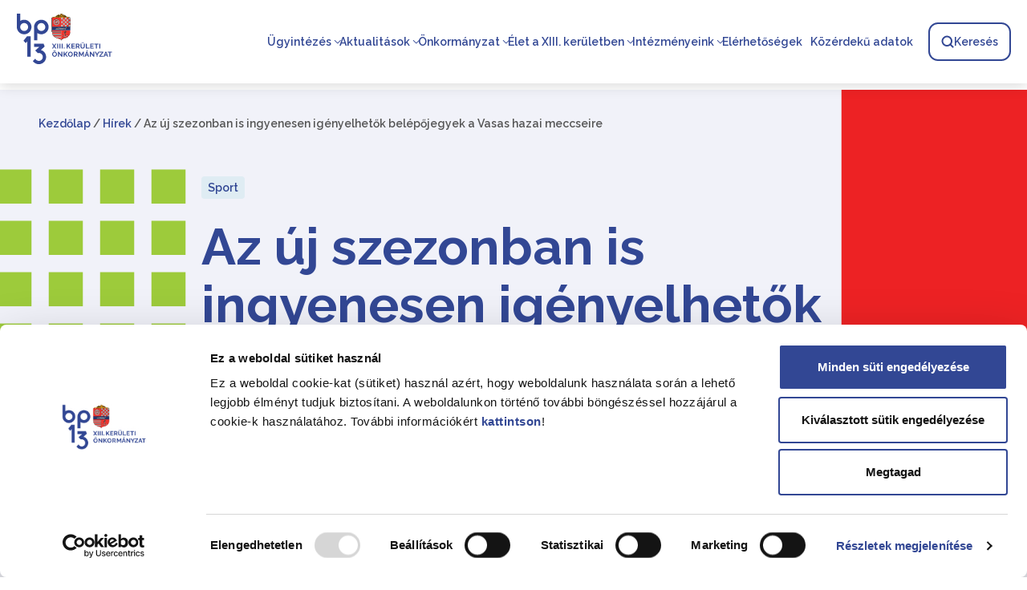

--- FILE ---
content_type: text/html; charset=UTF-8
request_url: https://www.budapest13.hu/hirek/az-uj-szezonban-is-ingyenesen-igenyelhetok-belepojegyek-a-vasas-hazai-meccseire/
body_size: 20737
content:
<!DOCTYPE html>
<html lang="hu">

<head> <script type="text/javascript">
/* <![CDATA[ */
var gform;gform||(document.addEventListener("gform_main_scripts_loaded",function(){gform.scriptsLoaded=!0}),document.addEventListener("gform/theme/scripts_loaded",function(){gform.themeScriptsLoaded=!0}),window.addEventListener("DOMContentLoaded",function(){gform.domLoaded=!0}),gform={domLoaded:!1,scriptsLoaded:!1,themeScriptsLoaded:!1,isFormEditor:()=>"function"==typeof InitializeEditor,callIfLoaded:function(o){return!(!gform.domLoaded||!gform.scriptsLoaded||!gform.themeScriptsLoaded&&!gform.isFormEditor()||(gform.isFormEditor()&&console.warn("The use of gform.initializeOnLoaded() is deprecated in the form editor context and will be removed in Gravity Forms 3.1."),o(),0))},initializeOnLoaded:function(o){gform.callIfLoaded(o)||(document.addEventListener("gform_main_scripts_loaded",()=>{gform.scriptsLoaded=!0,gform.callIfLoaded(o)}),document.addEventListener("gform/theme/scripts_loaded",()=>{gform.themeScriptsLoaded=!0,gform.callIfLoaded(o)}),window.addEventListener("DOMContentLoaded",()=>{gform.domLoaded=!0,gform.callIfLoaded(o)}))},hooks:{action:{},filter:{}},addAction:function(o,r,e,t){gform.addHook("action",o,r,e,t)},addFilter:function(o,r,e,t){gform.addHook("filter",o,r,e,t)},doAction:function(o){gform.doHook("action",o,arguments)},applyFilters:function(o){return gform.doHook("filter",o,arguments)},removeAction:function(o,r){gform.removeHook("action",o,r)},removeFilter:function(o,r,e){gform.removeHook("filter",o,r,e)},addHook:function(o,r,e,t,n){null==gform.hooks[o][r]&&(gform.hooks[o][r]=[]);var d=gform.hooks[o][r];null==n&&(n=r+"_"+d.length),gform.hooks[o][r].push({tag:n,callable:e,priority:t=null==t?10:t})},doHook:function(r,o,e){var t;if(e=Array.prototype.slice.call(e,1),null!=gform.hooks[r][o]&&((o=gform.hooks[r][o]).sort(function(o,r){return o.priority-r.priority}),o.forEach(function(o){"function"!=typeof(t=o.callable)&&(t=window[t]),"action"==r?t.apply(null,e):e[0]=t.apply(null,e)})),"filter"==r)return e[0]},removeHook:function(o,r,t,n){var e;null!=gform.hooks[o][r]&&(e=(e=gform.hooks[o][r]).filter(function(o,r,e){return!!(null!=n&&n!=o.tag||null!=t&&t!=o.priority)}),gform.hooks[o][r]=e)}});
/* ]]> */
</script>

    <meta charset="UTF-8">
    <meta http-equiv="X-UA-Compatible" content="IE=edge">
    <meta name="viewport" content="width=device-width, initial-scale=1.0">

    <!-- FAVICON START -->
    <link rel="apple-touch-icon" sizes="180x180" href="https://www.budapest13.hu/favicon/apple-touch-icon.png">
    <link rel="icon" type="image/png" sizes="32x32" href="https://www.budapest13.hu/favicon/favicon-32x32.png">
    <link rel="icon" type="image/png" sizes="16x16" href="https://www.budapest13.hu/favicon/favicon-16x16.png">
    <link rel="manifest" href="https://www.budapest13.hu/favicon/site.webmanifest">
    <meta name="msapplication-TileColor" content="#da532c">
    <meta name="theme-color" content="#ffffff">
    <!-- FAVICON END -->

                        <script data-cookieconsent="ignore">
                    window.dataLayer = window.dataLayer || [];
                    function gtag() {
                        dataLayer.push(arguments);
                    }
                    gtag('consent', 'default', {
                        'ad_personalization': 'denied',
                        'ad_storage': 'denied',
                        'ad_user_data': 'denied',
                        'analytics_storage': 'denied',
                        'functionality_storage': 'denied',
                        'personalization_storage': 'denied',
                        'security_storage': 'granted',
                        'wait_for_update': 500,
                    });
                    gtag("set", "ads_data_redaction", true);
                    gtag("set", "url_passthrough", false);
            </script>
            <script id="Cookiebot" src="https://consent.cookiebot.com/uc.js" data-cbid="4f683126-255d-4bda-91c4-667ceb6cd97a" data-blockingmode="auto" ></script>

            <!-- Google tag (gtag.js) --> 
            <script async src="https://www.googletagmanager.com/gtag/js?id=G-HZ2WWJPRFV"></script> 
            <script> 
                window.dataLayer = window.dataLayer || []; 
                function gtag(){
                    dataLayer.push(arguments);
                } 
                gtag('js', new Date()); 
                gtag('config', 'G-HZ2WWJPRFV'); 
            </script>
                

    <meta name='robots' content='index, follow, max-image-preview:large, max-snippet:-1, max-video-preview:-1' />

	<!-- This site is optimized with the Yoast SEO plugin v26.7 - https://yoast.com/wordpress/plugins/seo/ -->
	<title>Az új szezonban is ingyenesen igényelhetők belépőjegyek a Vasas hazai meccseire - Budapest13.hu - A XIII. kerület hivatalos weboldala</title>
<link data-rocket-preload as="style" href="https://fonts.googleapis.com/css2?family=Raleway:ital,wght@0,100;0,200;0,300;0,400;0,500;0,600;0,700;0,800;0,900;1,100;1,200;1,300;1,400;1,500;1,600;1,700;1,800;1,900&#038;display=swap" rel="preload">
<link href="https://fonts.googleapis.com/css2?family=Raleway:ital,wght@0,100;0,200;0,300;0,400;0,500;0,600;0,700;0,800;0,900;1,100;1,200;1,300;1,400;1,500;1,600;1,700;1,800;1,900&#038;display=swap" media="print" onload="this.media=&#039;all&#039;" rel="stylesheet">
<noscript data-wpr-hosted-gf-parameters=""><link rel="stylesheet" href="https://fonts.googleapis.com/css2?family=Raleway:ital,wght@0,100;0,200;0,300;0,400;0,500;0,600;0,700;0,800;0,900;1,100;1,200;1,300;1,400;1,500;1,600;1,700;1,800;1,900&#038;display=swap"></noscript>
	<link rel="canonical" href="https://www.budapest13.hu/hirek/az-uj-szezonban-is-ingyenesen-igenyelhetok-belepojegyek-a-vasas-hazai-meccseire/" />
	<meta property="og:locale" content="hu_HU" />
	<meta property="og:type" content="article" />
	<meta property="og:title" content="Az új szezonban is ingyenesen igényelhetők belépőjegyek a Vasas hazai meccseire - Budapest13.hu - A XIII. kerület hivatalos weboldala" />
	<meta property="og:url" content="https://www.budapest13.hu/hirek/az-uj-szezonban-is-ingyenesen-igenyelhetok-belepojegyek-a-vasas-hazai-meccseire/" />
	<meta property="og:site_name" content="Budapest13.hu - A XIII. kerület hivatalos weboldala" />
	<meta property="article:modified_time" content="2025-03-10T12:44:14+00:00" />
	<meta property="og:image" content="https://www.budapest13.hu/wp-content/uploads/2020/07/IMG_20190705_225810_170.jpg" />
	<meta property="og:image:width" content="1" />
	<meta property="og:image:height" content="1" />
	<meta property="og:image:type" content="image/jpeg" />
	<meta name="twitter:card" content="summary_large_image" />
	<script type="application/ld+json" class="yoast-schema-graph">{"@context":"https://schema.org","@graph":[{"@type":"WebPage","@id":"https://www.budapest13.hu/hirek/az-uj-szezonban-is-ingyenesen-igenyelhetok-belepojegyek-a-vasas-hazai-meccseire/","url":"https://www.budapest13.hu/hirek/az-uj-szezonban-is-ingyenesen-igenyelhetok-belepojegyek-a-vasas-hazai-meccseire/","name":"Az új szezonban is ingyenesen igényelhetők belépőjegyek a Vasas hazai meccseire - Budapest13.hu - A XIII. kerület hivatalos weboldala","isPartOf":{"@id":"https://www.budapest13.hu/#website"},"primaryImageOfPage":{"@id":"https://www.budapest13.hu/hirek/az-uj-szezonban-is-ingyenesen-igenyelhetok-belepojegyek-a-vasas-hazai-meccseire/#primaryimage"},"image":{"@id":"https://www.budapest13.hu/hirek/az-uj-szezonban-is-ingyenesen-igenyelhetok-belepojegyek-a-vasas-hazai-meccseire/#primaryimage"},"thumbnailUrl":"https://www.budapest13.hu/wp-content/uploads/2020/07/IMG_20190705_225810_170.jpg","datePublished":"2020-07-27T09:27:32+00:00","dateModified":"2025-03-10T12:44:14+00:00","breadcrumb":{"@id":"https://www.budapest13.hu/hirek/az-uj-szezonban-is-ingyenesen-igenyelhetok-belepojegyek-a-vasas-hazai-meccseire/#breadcrumb"},"inLanguage":"hu","potentialAction":[{"@type":"ReadAction","target":["https://www.budapest13.hu/hirek/az-uj-szezonban-is-ingyenesen-igenyelhetok-belepojegyek-a-vasas-hazai-meccseire/"]}]},{"@type":"ImageObject","inLanguage":"hu","@id":"https://www.budapest13.hu/hirek/az-uj-szezonban-is-ingyenesen-igenyelhetok-belepojegyek-a-vasas-hazai-meccseire/#primaryimage","url":"https://www.budapest13.hu/wp-content/uploads/2020/07/IMG_20190705_225810_170.jpg","contentUrl":"https://www.budapest13.hu/wp-content/uploads/2020/07/IMG_20190705_225810_170.jpg"},{"@type":"BreadcrumbList","@id":"https://www.budapest13.hu/hirek/az-uj-szezonban-is-ingyenesen-igenyelhetok-belepojegyek-a-vasas-hazai-meccseire/#breadcrumb","itemListElement":[{"@type":"ListItem","position":1,"name":"Kezdőlap","item":"https://www.budapest13.hu/"},{"@type":"ListItem","position":2,"name":"Hírek","item":"https://www.budapest13.hu/hirek/"},{"@type":"ListItem","position":3,"name":"Az új szezonban is ingyenesen igényelhetők belépőjegyek a Vasas hazai meccseire"}]},{"@type":"WebSite","@id":"https://www.budapest13.hu/#website","url":"https://www.budapest13.hu/","name":"Budapest13.hu - A XIII. kerület hivatalos weboldala","description":"","potentialAction":[{"@type":"SearchAction","target":{"@type":"EntryPoint","urlTemplate":"https://www.budapest13.hu/?s={search_term_string}"},"query-input":{"@type":"PropertyValueSpecification","valueRequired":true,"valueName":"search_term_string"}}],"inLanguage":"hu"}]}</script>
	<!-- / Yoast SEO plugin. -->


<link rel='dns-prefetch' href='//fonts.googleapis.com' />
<link href='https://fonts.gstatic.com' crossorigin rel='preconnect' />
<link rel="alternate" title="oEmbed (JSON)" type="application/json+oembed" href="https://www.budapest13.hu/wp-json/oembed/1.0/embed?url=https%3A%2F%2Fwww.budapest13.hu%2Fhirek%2Faz-uj-szezonban-is-ingyenesen-igenyelhetok-belepojegyek-a-vasas-hazai-meccseire%2F" />
<link rel="alternate" title="oEmbed (XML)" type="text/xml+oembed" href="https://www.budapest13.hu/wp-json/oembed/1.0/embed?url=https%3A%2F%2Fwww.budapest13.hu%2Fhirek%2Faz-uj-szezonban-is-ingyenesen-igenyelhetok-belepojegyek-a-vasas-hazai-meccseire%2F&#038;format=xml" />
<style id='wp-img-auto-sizes-contain-inline-css' type='text/css'>
img:is([sizes=auto i],[sizes^="auto," i]){contain-intrinsic-size:3000px 1500px}
/*# sourceURL=wp-img-auto-sizes-contain-inline-css */
</style>
<style id='classic-theme-styles-inline-css' type='text/css'>
/*! This file is auto-generated */
.wp-block-button__link{color:#fff;background-color:#32373c;border-radius:9999px;box-shadow:none;text-decoration:none;padding:calc(.667em + 2px) calc(1.333em + 2px);font-size:1.125em}.wp-block-file__button{background:#32373c;color:#fff;text-decoration:none}
/*# sourceURL=/wp-includes/css/classic-themes.min.css */
</style>

<link rel='stylesheet' id='main-css' href='https://www.budapest13.hu/wp-content/themes/wp-bp13-2024/assets/css/style.css?v=1.0.4&#038;ver=d2bc833f7131115eb8b5b768da96fee9'  media='screen' />
<script  src="https://www.budapest13.hu/wp-content/plugins/wp-sentry-integration/public/wp-sentry-browser.min.js?ver=8.10.0" id="wp-sentry-browser-bundle-js"></script>
<script  id="wp-sentry-browser-js-extra">
/* <![CDATA[ */
var wp_sentry = {"environment":"production","release":"1.0","context":{"tags":{"wordpress":"6.9","language":"hu"}},"dsn":"https://3843a671ec3f4f0d70952e9c73bb6d62@o4510086278742026.ingest.de.sentry.io/4510141609934928"};
//# sourceURL=wp-sentry-browser-js-extra
/* ]]> */
</script>
<script  src="https://www.budapest13.hu/wp-content/plugins/wp-sentry-integration/public/wp-sentry-init.js?ver=8.10.0" id="wp-sentry-browser-js"></script>
<link rel='shortlink' href='https://www.budapest13.hu/?p=18362' />
<script> const ajax = {url: "https://www.budapest13.hu/wp-admin/admin-ajax.php", themeurl: "https://www.budapest13.hu/wp-content/themes/wp-bp13-2024", baseurl: "https://www.budapest13.hu", dropUrl: "https://www.budapest13.hu/wp-admin/admin-ajax.php?action=handle_dropped_media", cb_modal_title: "", login_url: "https://www.budapest13.hu/kozponti-belepes", logout_url: "https://www.budapest13.hu/kozponti-kilepes", cb_modal_text: '', cb_main_url: "", download_icon: "https://www.budapest13.hu/wp-content/themes/wp-bp13-2024/assets/images/icons/download.svg", comitee_files_version: "1.0.0.0", cyear: ""};</script>
<style id='global-styles-inline-css' type='text/css'>
:root{--wp--preset--aspect-ratio--square: 1;--wp--preset--aspect-ratio--4-3: 4/3;--wp--preset--aspect-ratio--3-4: 3/4;--wp--preset--aspect-ratio--3-2: 3/2;--wp--preset--aspect-ratio--2-3: 2/3;--wp--preset--aspect-ratio--16-9: 16/9;--wp--preset--aspect-ratio--9-16: 9/16;--wp--preset--color--black: #000000;--wp--preset--color--cyan-bluish-gray: #abb8c3;--wp--preset--color--white: #ffffff;--wp--preset--color--pale-pink: #f78da7;--wp--preset--color--vivid-red: #cf2e2e;--wp--preset--color--luminous-vivid-orange: #ff6900;--wp--preset--color--luminous-vivid-amber: #fcb900;--wp--preset--color--light-green-cyan: #7bdcb5;--wp--preset--color--vivid-green-cyan: #00d084;--wp--preset--color--pale-cyan-blue: #8ed1fc;--wp--preset--color--vivid-cyan-blue: #0693e3;--wp--preset--color--vivid-purple: #9b51e0;--wp--preset--gradient--vivid-cyan-blue-to-vivid-purple: linear-gradient(135deg,rgb(6,147,227) 0%,rgb(155,81,224) 100%);--wp--preset--gradient--light-green-cyan-to-vivid-green-cyan: linear-gradient(135deg,rgb(122,220,180) 0%,rgb(0,208,130) 100%);--wp--preset--gradient--luminous-vivid-amber-to-luminous-vivid-orange: linear-gradient(135deg,rgb(252,185,0) 0%,rgb(255,105,0) 100%);--wp--preset--gradient--luminous-vivid-orange-to-vivid-red: linear-gradient(135deg,rgb(255,105,0) 0%,rgb(207,46,46) 100%);--wp--preset--gradient--very-light-gray-to-cyan-bluish-gray: linear-gradient(135deg,rgb(238,238,238) 0%,rgb(169,184,195) 100%);--wp--preset--gradient--cool-to-warm-spectrum: linear-gradient(135deg,rgb(74,234,220) 0%,rgb(151,120,209) 20%,rgb(207,42,186) 40%,rgb(238,44,130) 60%,rgb(251,105,98) 80%,rgb(254,248,76) 100%);--wp--preset--gradient--blush-light-purple: linear-gradient(135deg,rgb(255,206,236) 0%,rgb(152,150,240) 100%);--wp--preset--gradient--blush-bordeaux: linear-gradient(135deg,rgb(254,205,165) 0%,rgb(254,45,45) 50%,rgb(107,0,62) 100%);--wp--preset--gradient--luminous-dusk: linear-gradient(135deg,rgb(255,203,112) 0%,rgb(199,81,192) 50%,rgb(65,88,208) 100%);--wp--preset--gradient--pale-ocean: linear-gradient(135deg,rgb(255,245,203) 0%,rgb(182,227,212) 50%,rgb(51,167,181) 100%);--wp--preset--gradient--electric-grass: linear-gradient(135deg,rgb(202,248,128) 0%,rgb(113,206,126) 100%);--wp--preset--gradient--midnight: linear-gradient(135deg,rgb(2,3,129) 0%,rgb(40,116,252) 100%);--wp--preset--font-size--small: 13px;--wp--preset--font-size--medium: 20px;--wp--preset--font-size--large: 36px;--wp--preset--font-size--x-large: 42px;--wp--preset--spacing--20: 0.44rem;--wp--preset--spacing--30: 0.67rem;--wp--preset--spacing--40: 1rem;--wp--preset--spacing--50: 1.5rem;--wp--preset--spacing--60: 2.25rem;--wp--preset--spacing--70: 3.38rem;--wp--preset--spacing--80: 5.06rem;--wp--preset--shadow--natural: 6px 6px 9px rgba(0, 0, 0, 0.2);--wp--preset--shadow--deep: 12px 12px 50px rgba(0, 0, 0, 0.4);--wp--preset--shadow--sharp: 6px 6px 0px rgba(0, 0, 0, 0.2);--wp--preset--shadow--outlined: 6px 6px 0px -3px rgb(255, 255, 255), 6px 6px rgb(0, 0, 0);--wp--preset--shadow--crisp: 6px 6px 0px rgb(0, 0, 0);}:where(.is-layout-flex){gap: 0.5em;}:where(.is-layout-grid){gap: 0.5em;}body .is-layout-flex{display: flex;}.is-layout-flex{flex-wrap: wrap;align-items: center;}.is-layout-flex > :is(*, div){margin: 0;}body .is-layout-grid{display: grid;}.is-layout-grid > :is(*, div){margin: 0;}:where(.wp-block-columns.is-layout-flex){gap: 2em;}:where(.wp-block-columns.is-layout-grid){gap: 2em;}:where(.wp-block-post-template.is-layout-flex){gap: 1.25em;}:where(.wp-block-post-template.is-layout-grid){gap: 1.25em;}.has-black-color{color: var(--wp--preset--color--black) !important;}.has-cyan-bluish-gray-color{color: var(--wp--preset--color--cyan-bluish-gray) !important;}.has-white-color{color: var(--wp--preset--color--white) !important;}.has-pale-pink-color{color: var(--wp--preset--color--pale-pink) !important;}.has-vivid-red-color{color: var(--wp--preset--color--vivid-red) !important;}.has-luminous-vivid-orange-color{color: var(--wp--preset--color--luminous-vivid-orange) !important;}.has-luminous-vivid-amber-color{color: var(--wp--preset--color--luminous-vivid-amber) !important;}.has-light-green-cyan-color{color: var(--wp--preset--color--light-green-cyan) !important;}.has-vivid-green-cyan-color{color: var(--wp--preset--color--vivid-green-cyan) !important;}.has-pale-cyan-blue-color{color: var(--wp--preset--color--pale-cyan-blue) !important;}.has-vivid-cyan-blue-color{color: var(--wp--preset--color--vivid-cyan-blue) !important;}.has-vivid-purple-color{color: var(--wp--preset--color--vivid-purple) !important;}.has-black-background-color{background-color: var(--wp--preset--color--black) !important;}.has-cyan-bluish-gray-background-color{background-color: var(--wp--preset--color--cyan-bluish-gray) !important;}.has-white-background-color{background-color: var(--wp--preset--color--white) !important;}.has-pale-pink-background-color{background-color: var(--wp--preset--color--pale-pink) !important;}.has-vivid-red-background-color{background-color: var(--wp--preset--color--vivid-red) !important;}.has-luminous-vivid-orange-background-color{background-color: var(--wp--preset--color--luminous-vivid-orange) !important;}.has-luminous-vivid-amber-background-color{background-color: var(--wp--preset--color--luminous-vivid-amber) !important;}.has-light-green-cyan-background-color{background-color: var(--wp--preset--color--light-green-cyan) !important;}.has-vivid-green-cyan-background-color{background-color: var(--wp--preset--color--vivid-green-cyan) !important;}.has-pale-cyan-blue-background-color{background-color: var(--wp--preset--color--pale-cyan-blue) !important;}.has-vivid-cyan-blue-background-color{background-color: var(--wp--preset--color--vivid-cyan-blue) !important;}.has-vivid-purple-background-color{background-color: var(--wp--preset--color--vivid-purple) !important;}.has-black-border-color{border-color: var(--wp--preset--color--black) !important;}.has-cyan-bluish-gray-border-color{border-color: var(--wp--preset--color--cyan-bluish-gray) !important;}.has-white-border-color{border-color: var(--wp--preset--color--white) !important;}.has-pale-pink-border-color{border-color: var(--wp--preset--color--pale-pink) !important;}.has-vivid-red-border-color{border-color: var(--wp--preset--color--vivid-red) !important;}.has-luminous-vivid-orange-border-color{border-color: var(--wp--preset--color--luminous-vivid-orange) !important;}.has-luminous-vivid-amber-border-color{border-color: var(--wp--preset--color--luminous-vivid-amber) !important;}.has-light-green-cyan-border-color{border-color: var(--wp--preset--color--light-green-cyan) !important;}.has-vivid-green-cyan-border-color{border-color: var(--wp--preset--color--vivid-green-cyan) !important;}.has-pale-cyan-blue-border-color{border-color: var(--wp--preset--color--pale-cyan-blue) !important;}.has-vivid-cyan-blue-border-color{border-color: var(--wp--preset--color--vivid-cyan-blue) !important;}.has-vivid-purple-border-color{border-color: var(--wp--preset--color--vivid-purple) !important;}.has-vivid-cyan-blue-to-vivid-purple-gradient-background{background: var(--wp--preset--gradient--vivid-cyan-blue-to-vivid-purple) !important;}.has-light-green-cyan-to-vivid-green-cyan-gradient-background{background: var(--wp--preset--gradient--light-green-cyan-to-vivid-green-cyan) !important;}.has-luminous-vivid-amber-to-luminous-vivid-orange-gradient-background{background: var(--wp--preset--gradient--luminous-vivid-amber-to-luminous-vivid-orange) !important;}.has-luminous-vivid-orange-to-vivid-red-gradient-background{background: var(--wp--preset--gradient--luminous-vivid-orange-to-vivid-red) !important;}.has-very-light-gray-to-cyan-bluish-gray-gradient-background{background: var(--wp--preset--gradient--very-light-gray-to-cyan-bluish-gray) !important;}.has-cool-to-warm-spectrum-gradient-background{background: var(--wp--preset--gradient--cool-to-warm-spectrum) !important;}.has-blush-light-purple-gradient-background{background: var(--wp--preset--gradient--blush-light-purple) !important;}.has-blush-bordeaux-gradient-background{background: var(--wp--preset--gradient--blush-bordeaux) !important;}.has-luminous-dusk-gradient-background{background: var(--wp--preset--gradient--luminous-dusk) !important;}.has-pale-ocean-gradient-background{background: var(--wp--preset--gradient--pale-ocean) !important;}.has-electric-grass-gradient-background{background: var(--wp--preset--gradient--electric-grass) !important;}.has-midnight-gradient-background{background: var(--wp--preset--gradient--midnight) !important;}.has-small-font-size{font-size: var(--wp--preset--font-size--small) !important;}.has-medium-font-size{font-size: var(--wp--preset--font-size--medium) !important;}.has-large-font-size{font-size: var(--wp--preset--font-size--large) !important;}.has-x-large-font-size{font-size: var(--wp--preset--font-size--x-large) !important;}
/*# sourceURL=global-styles-inline-css */
</style>
<link rel='stylesheet' id='gravity_forms_theme_reset-css' href='https://www.budapest13.hu/wp-content/plugins/gravityforms/assets/css/dist/gravity-forms-theme-reset.min.css?ver=2.9.25'  media='all' />
<link rel='stylesheet' id='gravity_forms_theme_foundation-css' href='https://www.budapest13.hu/wp-content/plugins/gravityforms/assets/css/dist/gravity-forms-theme-foundation.min.css?ver=2.9.25'  media='all' />
<link rel='stylesheet' id='gravity_forms_theme_framework-css' href='https://www.budapest13.hu/wp-content/plugins/gravityforms/assets/css/dist/gravity-forms-theme-framework.min.css?ver=2.9.25'  media='all' />
<link rel='stylesheet' id='gravity_forms_orbital_theme-css' href='https://www.budapest13.hu/wp-content/plugins/gravityforms/assets/css/dist/gravity-forms-orbital-theme.min.css?ver=2.9.25'  media='all' />
<meta name="generator" content="WP Rocket 3.20.3" data-wpr-features="wpr_desktop" /></head>

<body class="wp-singular news-cpt-template-default single single-news-cpt postid-18362 wp-theme-wp-bp13-2024">

    <div data-rocket-location-hash="6345e2db81881a77b79f9b96bd7505af" aria-labeledby="urgrólinkek" class="skip-nav_wr">
    <div data-rocket-location-hash="7a0f9fb419adb7904186ff0d1f5a4fc9" id="skip-nav" class="skip-nav" tabindex="-1">

        <div data-rocket-location-hash="e76e3409717173e4c83b387df246f125" class="skip-link_wr">
            <a aria-label="Ugrás a tartalomra" href="#content" tabindex="1" class="skip-link">
                Ugrás a tartalomra            </a>
        </div>

        <div data-rocket-location-hash="129a5968502be5ee164016278293e1fe" class="skip-link_wr">
            <a aria-label="Ugrás a navigációra" href="#menu" tabindex="1" class="skip-link">
                Ugrás a navigációra            </a>
        </div>

        <div data-rocket-location-hash="9c312165f870f093608e45fed3088621" class="skip-link_wr">
            <a aria-label="Ugrás a keresőre" href="#search" tabindex="1" id="skip-link" class="focusable skip-link">
                Ugrás a keresőre            </a>
        </div>

    </div>
</div>

<div data-rocket-location-hash="79a7557629d8226710230eaf16815ea8" class="js-body-overlay body__overlay"></div>
<header data-rocket-location-hash="e2117288cc5279e5d16fc751c059e20c" class="">
    <nav class="header-nav">
                    <div class="header__logo ofi-contain-center-center">
    <a href="https://www.budapest13.hu">
        <img src="https://www.budapest13.hu/wp-content/uploads/2024/01/bp_13-logo_kek-1.svg" alt="Vissza a főoldalra">
    </a>
</div>        
            <ul class="header__menu js-mobile-menu">
        <li class="search-menu-item primary-level-item"><a href="https://www.budapest13.hu?s=" class="btn btn--secondary btn--has-icon btn--search js-header-search">
    <img src="https://www.budapest13.hu/wp-content/themes/wp-bp13-2024/assets/images/icons/search.svg" alt="">
    Keresés
</a></li><li id="menu-item-13" class=" menu-item menu-item-type-custom menu-item-object-custom menu-item-has-children js-primary-submenu primary-level-item"><a>Ügyintézés</a>
<ul class="sub-menu">
<img class="submenu-chevron" src="https://www.budapest13.hu/wp-content/themes/wp-bp13-2024/assets/images/icons/chevron.svg" /><p class="parent-name">Ügyintézés</p>	<li id="menu-item-361" class=" menu-item menu-item-type-custom menu-item-object-custom secondary-level-item"><a href="https://www.budapest13.hu/szolgaltatasok">Szolgáltatások</a></li>
	<li id="menu-item-3304" class=" menu-item menu-item-type-post_type menu-item-object-page secondary-level-item"><a href="https://www.budapest13.hu/tisztsegviseloi-idopontfoglalas/">Időpontfoglalás tisztségviselőhöz</a></li>
	<li id="menu-item-3080" class=" menu-item menu-item-type-post_type menu-item-object-page secondary-level-item"><a href="https://www.budapest13.hu/irjon-nekunk/">Írjon nekünk</a></li>
	<li id="menu-item-3660" class=" menu-item menu-item-type-post_type menu-item-object-page secondary-level-item"><a href="https://www.budapest13.hu/gyakori-kerdesek/">Gyakran ismételt kérdések</a></li>
</ul>
</li>
<li id="menu-item-14" class=" menu-item menu-item-type-custom menu-item-object-custom menu-item-has-children js-primary-submenu primary-level-item"><a>Aktualitások</a>
<ul class="sub-menu">
<img class="submenu-chevron" src="https://www.budapest13.hu/wp-content/themes/wp-bp13-2024/assets/images/icons/chevron.svg" /><p class="parent-name">Aktualitások</p>	<li id="menu-item-1348" class=" menu-item menu-item-type-post_type menu-item-object-page secondary-level-item"><a href="https://www.budapest13.hu/hirek/">Hírek</a></li>
	<li id="menu-item-1437" class=" menu-item menu-item-type-post_type_archive menu-item-object-events-cpt secondary-level-item"><a href="https://www.budapest13.hu/esemenyek/">Események</a></li>
	<li id="menu-item-367" class=" menu-item menu-item-type-post_type_archive menu-item-object-investments-cpt secondary-level-item"><a href="https://www.budapest13.hu/beruhazasok/">Beruházások</a></li>
	<li id="menu-item-1876" class=" menu-item menu-item-type-post_type_archive menu-item-object-tenders-cpt secondary-level-item"><a href="https://www.budapest13.hu/palyazatok/">Pályázatok</a></li>
	<li id="menu-item-3244" class=" menu-item menu-item-type-post_type_archive menu-item-object-announcements-cpt secondary-level-item"><a href="https://www.budapest13.hu/hirdetmenyek/">Hirdetmények</a></li>
	<li id="menu-item-3584" class=" menu-item menu-item-type-post_type menu-item-object-page secondary-level-item"><a href="https://www.budapest13.hu/valasztasok-szavazasok/">Választások, szavazások</a></li>
	<li id="menu-item-3867" class=" menu-item menu-item-type-post_type menu-item-object-page secondary-level-item"><a href="https://www.budapest13.hu/tarsadalmasitas/">Partner13</a></li>
</ul>
</li>
<li id="menu-item-15" class=" menu-item menu-item-type-custom menu-item-object-custom menu-item-has-children js-primary-submenu primary-level-item"><a>Önkormányzat</a>
<ul class="sub-menu">
<img class="submenu-chevron" src="https://www.budapest13.hu/wp-content/themes/wp-bp13-2024/assets/images/icons/chevron.svg" /><p class="parent-name">Önkormányzat</p>	<li id="menu-item-3318" class=" menu-item menu-item-type-custom menu-item-object-custom menu-item-has-children js-secondary-submenu secondary-submenu secondary-level-item"><a>Tisztségviselők</a>
	<ul class="sub-menu">
<img class="submenu-chevron" src="https://www.budapest13.hu/wp-content/themes/wp-bp13-2024/assets/images/icons/chevron.svg" /><p class="parent-name">Tisztségviselők</p>		<li id="menu-item-1000" class=" menu-item menu-item-type-post_type_archive menu-item-object-officials-cpt"><a href="https://www.budapest13.hu/tisztsegviselok/">Tisztségviselők</a></li>
		<li id="menu-item-1001" class=" menu-item menu-item-type-post_type menu-item-object-officials-cpt"><a href="https://www.budapest13.hu/tisztsegviselok/dr-toth-jozsef/">Dr. Tóth József polgármester</a></li>
		<li id="menu-item-1011" class=" menu-item menu-item-type-post_type menu-item-object-officials-cpt"><a href="https://www.budapest13.hu/tisztsegviselok/csiga-gergely/">Csiga Gergely alpolgármester</a></li>
		<li id="menu-item-1014" class=" menu-item menu-item-type-post_type menu-item-object-officials-cpt"><a href="https://www.budapest13.hu/tisztsegviselok/holopne-schramek-kornelia/">Holopné Schramek Kornélia alpolgármester</a></li>
		<li id="menu-item-1013" class=" menu-item menu-item-type-post_type menu-item-object-officials-cpt"><a href="https://www.budapest13.hu/tisztsegviselok/dr-puchner-gabor/">Dr. Puchner Gábor alpolgármester</a></li>
		<li id="menu-item-1012" class=" menu-item menu-item-type-post_type menu-item-object-officials-cpt"><a href="https://www.budapest13.hu/tisztsegviselok/dr-kiss-norbert/">Dr. Kiss Norbert jegyző</a></li>
	</ul>
</li>
	<li id="menu-item-20" class=" menu-item menu-item-type-custom menu-item-object-custom menu-item-has-children js-secondary-submenu secondary-submenu secondary-level-item"><a>Képviselő-testület</a>
	<ul class="sub-menu">
<img class="submenu-chevron" src="https://www.budapest13.hu/wp-content/themes/wp-bp13-2024/assets/images/icons/chevron.svg" /><p class="parent-name">Képviselő-testület</p>		<li id="menu-item-25" class=" menu-item menu-item-type-custom menu-item-object-custom"><a href="https://www.budapest13.hu/onkormanyzati-kepviselok">Önkormányzati képviselők</a></li>
		<li id="menu-item-2772" class=" menu-item menu-item-type-post_type menu-item-object-page"><a href="https://www.budapest13.hu/kepviselo-testuleti-ulesek/">Képviselő-testületi ülések</a></li>
		<li id="menu-item-2763" class=" menu-item menu-item-type-post_type_archive menu-item-object-comitees-cpt"><a href="https://www.budapest13.hu/kepviselo-testulet-bzottsagai/">Bizottságok</a></li>
	</ul>
</li>
	<li id="menu-item-17745" class=" menu-item menu-item-type-post_type_archive menu-item-object-gov-rep-cpt secondary-level-item"><a href="https://www.budapest13.hu/orszaggyulesi-kepviselok/">Országgyűlési képviselők</a></li>
	<li id="menu-item-3289" class=" menu-item menu-item-type-custom menu-item-object-custom menu-item-has-children js-secondary-submenu secondary-submenu secondary-level-item"><a>Nemzetiségi önkormányzatok</a>
	<ul class="sub-menu">
<img class="submenu-chevron" src="https://www.budapest13.hu/wp-content/themes/wp-bp13-2024/assets/images/icons/chevron.svg" /><p class="parent-name">Nemzetiségi önkormányzatok</p>		<li id="menu-item-3783" class=" menu-item menu-item-type-post_type_archive menu-item-object-nationality-govs-cpt"><a href="https://www.budapest13.hu/nemzetisegi-onkormanyzatok/">Nemzetiségi önkormányzatok</a></li>
		<li id="menu-item-3278" class=" menu-item menu-item-type-post_type menu-item-object-nationality-govs-cpt"><a href="https://www.budapest13.hu/nemzetisegi-onkormanyzatok/angyalfoldi-szlovak-onkormanyzat/">Angyalföldi Szlovák Önkormányzat</a></li>
		<li id="menu-item-3279" class=" menu-item menu-item-type-post_type menu-item-object-nationality-govs-cpt"><a href="https://www.budapest13.hu/nemzetisegi-onkormanyzatok/budapest-fovaros-xiii-keruleti-bolgar-onkormanyzat/">Budapest Főváros XIII. Kerületi Bolgár Önkormányzat</a></li>
		<li id="menu-item-3280" class=" menu-item menu-item-type-post_type menu-item-object-nationality-govs-cpt"><a href="https://www.budapest13.hu/nemzetisegi-onkormanyzatok/budapest-fovaros-xiii-keruleti-gorog-nemzetisegi-onkormanyzat/">Budapest Főváros XIII. Kerületi Görög Nemzetiségi Önkormányzat</a></li>
		<li id="menu-item-3281" class=" menu-item menu-item-type-post_type menu-item-object-nationality-govs-cpt"><a href="https://www.budapest13.hu/nemzetisegi-onkormanyzatok/xiii-keruleti-horvat-nemzetisegi-onkormanyzat/">XIII. Kerületi Horvát Nemzetiségi Önkormányzat</a></li>
		<li id="menu-item-3282" class=" menu-item menu-item-type-post_type menu-item-object-nationality-govs-cpt"><a href="https://www.budapest13.hu/nemzetisegi-onkormanyzatok/iii-keruleti-lengyel-nemzetisegi-onkormanyzat/">Budapest Főváros XIII. Kerületi Lengyel Nemzetiségi Önkormányzat</a></li>
		<li id="menu-item-3283" class=" menu-item menu-item-type-post_type menu-item-object-nationality-govs-cpt"><a href="https://www.budapest13.hu/nemzetisegi-onkormanyzatok/budapest-fovaros-xiii-keruleti-nemet-onkormanyzat/">Budapest XIII. Kerületi Német Önkormányzat</a></li>
		<li id="menu-item-3284" class=" menu-item menu-item-type-post_type menu-item-object-nationality-govs-cpt"><a href="https://www.budapest13.hu/nemzetisegi-onkormanyzatok/budapest-fovaros-xiii-keruleti-ormeny-nemzetisegi-onkormanyzat/">Budapest Főváros XIII. Kerületi Örmény Nemzetiségi Önkormányzat</a></li>
		<li id="menu-item-3285" class=" menu-item menu-item-type-post_type menu-item-object-nationality-govs-cpt"><a href="https://www.budapest13.hu/nemzetisegi-onkormanyzatok/xiii-keruleti-roma-nemzetisegi-onkormanyzat/">Budapest Főváros XIII. Kerületi Roma Nemzetiségi Önkormányzat</a></li>
		<li id="menu-item-3286" class=" menu-item menu-item-type-post_type menu-item-object-nationality-govs-cpt"><a href="https://www.budapest13.hu/nemzetisegi-onkormanyzatok/budapest-fovaros-xiii-keruleti-roman-nemzetisegi-onkormanyzat/">Budapest Főváros XIII. Kerületi Román Nemzetiségi Önkormányzat</a></li>
		<li id="menu-item-3287" class=" menu-item menu-item-type-post_type menu-item-object-nationality-govs-cpt"><a href="https://www.budapest13.hu/nemzetisegi-onkormanyzatok/budapest-fovaros-xiii-keruleti-ruszin-nemzetisegi-onkormanyzat/">Budapest Főváros XIII. Kerületi Ruszin Nemzetiségi Önkormányzat</a></li>
		<li id="menu-item-3288" class=" menu-item menu-item-type-post_type menu-item-object-nationality-govs-cpt"><a href="https://www.budapest13.hu/nemzetisegi-onkormanyzatok/budapest-fovaros-xiii-keruleti-szerb-nemzetisegi-onkormanyzat/">Budapest Főváros XIII. Kerületi Szerb Nemzetiségi Önkormányzat</a></li>
		<li id="menu-item-51394" class=" menu-item menu-item-type-post_type menu-item-object-nationality-govs-cpt"><a href="https://www.budapest13.hu/nemzetisegi-onkormanyzatok/budapest-fovaros-xiii-keruleti-ukran-onkormanyzat/">Budapest Főváros XIII. Kerületi Ukrán Önkormányzat</a></li>
	</ul>
</li>
	<li id="menu-item-376" class=" menu-item menu-item-type-custom menu-item-object-custom menu-item-has-children js-secondary-submenu secondary-submenu secondary-level-item"><a>Polgármesteri Hivatal szervezeti egységei</a>
	<ul class="sub-menu">
<img class="submenu-chevron" src="https://www.budapest13.hu/wp-content/themes/wp-bp13-2024/assets/images/icons/chevron.svg" /><p class="parent-name">Polgármesteri Hivatal szervezeti egységei</p>		<li id="menu-item-3207" class=" menu-item menu-item-type-post_type_archive menu-item-object-org-unit-cpt"><a href="https://www.budapest13.hu/szervezeti-egysegek/">Szervezeti egységek</a></li>
		<li id="menu-item-3208" class=" menu-item menu-item-type-post_type menu-item-object-org-unit-cpt"><a href="https://www.budapest13.hu/szervezeti-egysegek/adougyi-osztaly/">Adóügyi Osztály</a></li>
		<li id="menu-item-3209" class=" menu-item menu-item-type-post_type menu-item-object-org-unit-cpt"><a href="https://www.budapest13.hu/szervezeti-egysegek/foepiteszi-iroda/">Főépítészi Iroda</a></li>
		<li id="menu-item-3210" class=" menu-item menu-item-type-post_type menu-item-object-org-unit-cpt"><a href="https://www.budapest13.hu/szervezeti-egysegek/igazgatasi-osztaly/">Igazgatási Osztály</a></li>
		<li id="menu-item-3211" class=" menu-item menu-item-type-post_type menu-item-object-org-unit-cpt"><a href="https://www.budapest13.hu/szervezeti-egysegek/jegyzoi-es-jogi-osztaly/">Jegyzői és Jogi Osztály</a></li>
		<li id="menu-item-3212" class=" menu-item menu-item-type-post_type menu-item-object-org-unit-cpt"><a href="https://www.budapest13.hu/szervezeti-egysegek/penzugyi-osztaly/">Pénzügyi Osztály</a></li>
		<li id="menu-item-3213" class=" menu-item menu-item-type-post_type menu-item-object-org-unit-cpt"><a href="https://www.budapest13.hu/szervezeti-egysegek/polgarmesteri-iroda/">Polgármesteri Iroda</a></li>
		<li id="menu-item-3214" class=" menu-item menu-item-type-post_type menu-item-object-org-unit-cpt"><a href="https://www.budapest13.hu/szervezeti-egysegek/szocialis-es-koznevelesi-osztaly/">Szociális és Köznevelési Osztály</a></li>
	</ul>
</li>
	<li id="menu-item-379" class=" menu-item menu-item-type-custom menu-item-object-custom secondary-level-item"><a href="https://www.budapest13.hu/rendeletek">Rendeletek</a></li>
	<li id="menu-item-3243" class=" menu-item menu-item-type-post_type menu-item-object-page secondary-level-item"><a href="https://www.budapest13.hu/kozerdeku-adatok/">Közérdekű adatok</a></li>
	<li id="menu-item-3672" class=" menu-item menu-item-type-post_type_archive menu-item-object-strategies-cpt secondary-level-item"><a href="https://www.budapest13.hu/onkormanyzati-strategiak/">Önkormányzati stratégiák</a></li>
	<li id="menu-item-15873" class=" menu-item menu-item-type-custom menu-item-object-custom secondary-level-item"><a href="https://www.budapest13.hu/dokumentumtar/">Dokumentumtár</a></li>
	<li id="menu-item-62265" class=" menu-item menu-item-type-custom menu-item-object-custom menu-item-has-children js-secondary-submenu secondary-submenu secondary-level-item"><a>Díjak, elismerések</a>
	<ul class="sub-menu">
<img class="submenu-chevron" src="https://www.budapest13.hu/wp-content/themes/wp-bp13-2024/assets/images/icons/chevron.svg" /><p class="parent-name">Díjak, elismerések</p>		<li id="menu-item-62054" class=" menu-item menu-item-type-post_type_archive menu-item-object-awards-cpt"><a href="https://www.budapest13.hu/dijak-elismeresek/">Elnyert díjak, elismerések</a></li>
		<li id="menu-item-62057" class=" menu-item menu-item-type-post_type menu-item-object-page"><a href="https://www.budapest13.hu/benyujtott-palyazatok/">Benyújtott pályázatok</a></li>
	</ul>
</li>
	<li id="menu-item-38903" class=" menu-item menu-item-type-post_type_archive menu-item-object-carrier-cpt secondary-level-item"><a href="https://www.budapest13.hu/allas/">Állás</a></li>
</ul>
</li>
<li id="menu-item-16" class=" menu-item menu-item-type-custom menu-item-object-custom menu-item-has-children js-primary-submenu primary-level-item"><a>Élet a XIII. kerületben</a>
<ul class="sub-menu">
<img class="submenu-chevron" src="https://www.budapest13.hu/wp-content/themes/wp-bp13-2024/assets/images/icons/chevron.svg" /><p class="parent-name">Élet a XIII. kerületben</p>	<li id="menu-item-384" class=" menu-item menu-item-type-custom menu-item-object-custom menu-item-has-children js-secondary-submenu secondary-submenu secondary-level-item"><a>A kerületről</a>
	<ul class="sub-menu">
<img class="submenu-chevron" src="https://www.budapest13.hu/wp-content/themes/wp-bp13-2024/assets/images/icons/chevron.svg" /><p class="parent-name">A kerületről</p>		<li id="menu-item-1136" class=" menu-item menu-item-type-post_type menu-item-object-page"><a href="https://www.budapest13.hu/bemutatkozik-a-13-kerulet/">Bemutatkozik a kerület</a></li>
		<li id="menu-item-1448" class=" menu-item menu-item-type-post_type menu-item-object-page"><a href="https://www.budapest13.hu/testvervarosok/">Testvérvárosok</a></li>
		<li id="menu-item-2075" class=" menu-item menu-item-type-post_type menu-item-object-page"><a href="https://www.budapest13.hu/civilek-a-keruletben/">Civilek a kerületben</a></li>
		<li id="menu-item-2206" class=" menu-item menu-item-type-post_type menu-item-object-page"><a href="https://www.budapest13.hu/kornyezetvedelem/">Környezetvédelem</a></li>
		<li id="menu-item-2482" class=" menu-item menu-item-type-post_type menu-item-object-page"><a href="https://www.budapest13.hu/intelligens-kerulet/">Intelligens kerület</a></li>
	</ul>
</li>
	<li id="menu-item-1842" class=" menu-item menu-item-type-post_type menu-item-object-page secondary-level-item"><a href="https://www.budapest13.hu/interaktiv-terkep/">Interaktív térkép</a></li>
	<li id="menu-item-55353" class=" menu-item menu-item-type-post_type menu-item-object-page secondary-level-item"><a href="https://www.budapest13.hu/partner-kartya/">Partnerkártya</a></li>
	<li id="menu-item-392" class=" menu-item menu-item-type-custom menu-item-object-custom menu-item-has-children js-secondary-submenu secondary-submenu secondary-level-item"><a>Önkormányzat által adományozott díjak</a>
	<ul class="sub-menu">
<img class="submenu-chevron" src="https://www.budapest13.hu/wp-content/themes/wp-bp13-2024/assets/images/icons/chevron.svg" /><p class="parent-name">Önkormányzat által adományozott díjak</p>		<li id="menu-item-1047" class=" menu-item menu-item-type-post_type_archive menu-item-object-citizens-cpt"><a href="https://www.budapest13.hu/diszpolgari-cim/">Díszpolgári cím</a></li>
		<li id="menu-item-3855" class=" menu-item menu-item-type-post_type menu-item-object-page"><a href="https://www.budapest13.hu/ember-az-emberert-eselyegyenlosegi-dij/">“Ember az emberért” esélyegyenlőségi díj</a></li>
		<li id="menu-item-3239" class=" menu-item menu-item-type-post_type menu-item-object-page"><a href="https://www.budapest13.hu/az-ev-uzlete/">Az év üzlete díj</a></li>
		<li id="menu-item-50254" class=" menu-item menu-item-type-post_type menu-item-object-page"><a href="https://www.budapest13.hu/xiii-keruleti-epiteszeti-dij/">XIII. Kerületi Építészeti díj</a></li>
	</ul>
</li>
	<li id="menu-item-397" class=" menu-item menu-item-type-custom menu-item-object-custom secondary-level-item"><a href="https://www.budapest13.hu/kiadvanyok/">Kiadványok</a></li>
</ul>
</li>
<li id="menu-item-17" class=" menu-item menu-item-type-custom menu-item-object-custom menu-item-has-children js-primary-submenu primary-level-item"><a>Intézményeink</a>
<ul class="sub-menu">
<img class="submenu-chevron" src="https://www.budapest13.hu/wp-content/themes/wp-bp13-2024/assets/images/icons/chevron.svg" /><p class="parent-name">Intézményeink</p>	<li id="menu-item-398" class=" menu-item menu-item-type-custom menu-item-object-custom menu-item-has-children js-secondary-submenu secondary-submenu secondary-level-item"><a>Társintézmények</a>
	<ul class="sub-menu">
<img class="submenu-chevron" src="https://www.budapest13.hu/wp-content/themes/wp-bp13-2024/assets/images/icons/chevron.svg" /><p class="parent-name">Társintézmények</p>		<li id="menu-item-3245" class=" menu-item menu-item-type-post_type menu-item-object-page"><a href="https://www.budapest13.hu/kozterulet-felugyelet/">Közterület-felügyelet</a></li>
		<li id="menu-item-48756" class=" menu-item menu-item-type-custom menu-item-object-custom"><a href="https://prevencio.bp13.hu/">Prevenciós Központ</a></li>
		<li id="menu-item-48757" class=" menu-item menu-item-type-custom menu-item-object-custom"><a href="https://gondozohaz.bp13.hu/">Gondozóház</a></li>
		<li id="menu-item-48758" class=" menu-item menu-item-type-custom menu-item-object-custom"><a href="https://szszk.bp13.hu/">Szociális Szolgáltató Központ</a></li>
		<li id="menu-item-48759" class=" menu-item menu-item-type-custom menu-item-object-custom"><a href="https://imfk.bp13.hu/">Intézményműködtető és Fenntartó Központ</a></li>
		<li id="menu-item-51393" class=" menu-item menu-item-type-custom menu-item-object-custom"><a href="https://ovoda.bp13.hu/">Budapest Főváros XIII. Kerületi Önkormányzat Egyesített Óvoda</a></li>
	</ul>
</li>
	<li id="menu-item-400" class=" menu-item menu-item-type-custom menu-item-object-custom secondary-level-item"><a href="https://www.budapest13.hu/keruleti-intezmenyek/">Intézmények a kerületben</a></li>
</ul>
</li>
<li id="menu-item-18" class=" menu-item menu-item-type-custom menu-item-object-custom primary-level-item"><a href="https://www.budapest13.hu/elerhetosegek">Elérhetőségek</a></li>
<li id="menu-item-1351" class=" menu-item menu-item-type-post_type menu-item-object-page primary-level-item"><a href="https://www.budapest13.hu/kozerdeku-adatok/">Közérdekű adatok</a></li>
    </ul>

        <div class="header__buttons_wrapper">
                            <a href="https://www.budapest13.hu?s=" class="btn btn--secondary btn--has-icon btn--search js-header-search">
    <img src="https://www.budapest13.hu/wp-content/themes/wp-bp13-2024/assets/images/icons/search.svg" alt="">
    Keresés
</a>            
                            
<div class="tooltip-container">
    <a href="https://www.budapest13.hu/kozponti-belepes"
        class="btn btn--primary btn--has-icon btn--profile js-login-button js-login-button-redirect d-none">
        <img src="https://www.budapest13.hu/wp-content/themes/wp-bp13-2024/assets/images/icons/user.svg" alt="">
        Felhasználói fiók
    </a>
    <div class="tooltip-text">
        Az egységes felhasználó kezelést az Interticket Kft. végzi az Önkormányzat megbízásából. A bejelentkezés az
        Interticket Kft. oldalán történik.
    </div>
</div>

<a href="https://www.budapest13.hu/profilom" class="btn btn--primary btn--has-icon btn--profile js-profile-button d-none">
    <img src="https://www.budapest13.hu/wp-content/themes/wp-bp13-2024/assets/images/icons/user.svg" alt="">
    Profil
</a>
                    </div>

        <div class="mobile-navigation__wrapper">
            
<a href="https://www.budapest13.hu/kozponti-belepes" class="icon--profile js-login-button js-login-button-redirect d-none">
    <img src="https://www.budapest13.hu/wp-content/themes/wp-bp13-2024/assets/images/icons/user-blue.svg" alt="Felhasználói fiók">
</a>

<a href="https://www.budapest13.hu/profilom" class="icon--profile js-profile-button d-none">
    <img src="https://www.budapest13.hu/wp-content/themes/wp-bp13-2024/assets/images/icons/user-blue.svg" alt="Profilom">
</a>
        <div class="hamburger js-toggle-mobile-menu">
    <span class="hamburger--inner"></span>
    <span class="hamburger--inner"></span>
    <span class="hamburger--inner"></span>
</div></div>
    </nav>
</header>
<main data-rocket-location-hash="63b1c839a66f039a4fc61ce716eb3a6f" class="default-single main">

    
<img class="default-decor" src="https://www.budapest13.hu/wp-content/themes/wp-bp13-2024/assets/images/backgrounds/single_bg.png" alt="">

    
<section data-rocket-location-hash="236e2691562c65886471a4a4a65a53e5" class="default-single-intro">
    <div data-rocket-location-hash="bdffcddcf51de3b226fa36f640ea60c2" class="container-fluid">
        <div class="row justify-content-center">
            <div class="col-12">
                <p class="breadcrumbs"><span><span><a href="https://www.budapest13.hu/">Kezdőlap</a></span> / <span><a href="https://www.budapest13.hu/hirek/">Hírek</a></span> / <span class="breadcrumb_last" aria-current="page">Az új szezonban is ingyenesen igényelhetők belépőjegyek a Vasas hazai meccseire</span></span></p>            </div>
            <div class="col-xl-8 col-12">
                <div class="categories-wrapper">
                <span tabindex="0" aria_label="Kategória: Sport" class="category-badge">
                Sport            </span>
        </div>                                    <h1 class="default-single-intro__title" tabindex="0">
                        Az új szezonban is ingyenesen igényelhetők belépőjegyek a Vasas hazai meccseire                    </h1>
                                
<div class="post-infos-and-share">
    <div class="post-infos-and-share__wrapper">
                        <p class="primary">
                    <img src="https://www.budapest13.hu/wp-content/themes/wp-bp13-2024/assets/images/icons/calendar.svg" alt="Naptár">
                    <span tabindex="0" aria_label="Dátum: 2020. július 27.">
                        2020. július 27.                    </span>
                </p>
            
        
        
        
    </div>

            <div class="post-infos-and-share__share">
            <a aria-label="Az oldal Facebookon való megosztásához nyomja meg az enter billentyűt" href="http://www.facebook.com/share.php?u=https://www.budapest13.hu/hirek/az-uj-szezonban-is-ingyenesen-igenyelhetok-belepojegyek-a-vasas-hazai-meccseire/&title=Az új szezonban is ingyenesen igényelhetők belépőjegyek a Vasas hazai meccseire"
                rel="me" class="share-link"
                onclick="window.open(this.href, '', 'menubar=no,toolbar=no,resizable=yes,scrollbars=yes,height=600,width=600'); return false;">
                <img src="https://www.budapest13.hu/wp-content/themes/wp-bp13-2024/assets/images/icons/face_share.svg" alt="Facebook megosztás">
            </a>
            <img tabindex="0" aria-label="Az oldal linkjének másolásához nyomja meg az enter billentyűt" class="js-copy-clipboard" src="https://www.budapest13.hu/wp-content/themes/wp-bp13-2024/assets/images/icons/copy.svg" alt="Vágólapra másolás">
        </div>
    </div>            </div>
        </div>
    </div>
</section>
    
    <div data-rocket-location-hash="962d024d36b26568c600626f1cd9da02" class="default-single__content" tabindex="0">
        
<section data-rocket-location-hash="dcb92c444d179417cc3e769b05e48c59" class="text-block">
    <div data-rocket-location-hash="cc4f7d5a5628474df5e45db5d0024a91" class="container-fluid">
        <div class="row justify-content-center">
                        <div class="col-xl-8">
                <article class="text-block__wrapper js-text-block-wrapper">
                    <p>Idén is igényelhetők ingyenesen belépők a Vasas FC hazai mérkőzéseire. Minden hazai Vasas labdarúgó mérkőzésre 50, partnerkártyával rendelkező kerületi lakos jelentkezhet. A jegyeket a jelentkezés sorrendjében kapják meg a szerencsések.</p>
<p>Jegyeket az éppen soron következő két hazai mérkőzésre lehet igényelni, a <a href="mailto:partnerkartya@bp13.hu">partnerkartya@bp13.hu</a> e-mail címen a név, és lakcím, a mérkőzés megnevezése és az igényelt jegyek számának megadásával. Egy személy maximum két jegyet igényelhet. A mérkőzésekre szóló belépők a Polgármesteri Hivatal ügyfélszolgálatán, ügyfélfogadási időben vehetők át, hétvégi meccsek esetén legkésőbb a mérkőzést megelőző szerda délig, míg a szerdai mérkőzések esetében hétfő délig. Amennyiben valaki az igényelt jegyet nem veszi át, úgy a további jelentkezési lehetőség számára nem lehetséges.</p>
<p>A 2020-ban az alábbi hazai mérkőzéseket játssza a vasas labdarúgócsapata:</p>
<p>2020.11.08. – Vasas FC-Soroksár SC</p>
<p>2020.11.25. – Vasas FC-Nyíregyháza Spartacus FC</p>
<p>2020.12.13. – Vasas FC-Békéscsaba 1912 Előre</p>
                </article>
            </div>
                    </div>
    </div>
</section>

        
        
        
            
                
        
        
        
                    <section data-rocket-location-hash="2ad62ba451852c60abdef3532aa0aeb8" class="bottom-share">
    <div data-rocket-location-hash="3793d2481fdc1e1196de908196e25823" class="container-fluid">
        <div class="row justify-content-center">
            <div class="col-xl-8 col-12 ">
                <div class="bottom-share__div">
                    <p class="bottom-share__title custom-h6">
                        Megosztás                    </p>
                    <div class="bottom-share__wrapper">
                        <a aria-label="Az oldal Facebookon való megosztásához nyomja meg az enter billentyűt"
                            href="http://www.facebook.com/share.php?u=https://www.budapest13.hu/hirek/az-uj-szezonban-is-ingyenesen-igenyelhetok-belepojegyek-a-vasas-hazai-meccseire/&title=Az új szezonban is ingyenesen igényelhetők belépőjegyek a Vasas hazai meccseire" rel="me"
                            class="share-link"
                            onclick="window.open(this.href, '', 'menubar=no,toolbar=no,resizable=yes,scrollbars=yes,height=600,width=600'); return false;">
                            <img src="https://www.budapest13.hu/wp-content/themes/wp-bp13-2024/assets/images/icons/face_share.svg"
                                alt="Facebook megosztás">
                        </a>
                        <img tabindex="0" aria-label="Az oldal linkjének másolásához nyomja meg az enter billentyűt"
                            class="js-copy-clipboard" src="https://www.budapest13.hu/wp-content/themes/wp-bp13-2024/assets/images/icons/copy.svg"
                            alt="Vágólapra másolás">
                    </div>

                                        <a class="bottom-share__link" href="https://www.budapest13.hu/hirek/">
                        <img src="https://www.budapest13.hu/wp-content/themes/wp-bp13-2024/assets/images/icons/arrow-left-blue.svg" alt="">
                        Vissza az Hírekhez                    </a>
                                    </div>
            </div>
        </div>
    </div>
</section>            </div>

            
<section data-rocket-location-hash="01e10a6df1c184baa39094db53abb885" class="related-news ">
    <div data-rocket-location-hash="956354210d3dbfe6019b99654768b9bc" class="container-fluid">
        <div class="row">
            <div class="col-12">
                <div class="related-news__top">
                                        <h2 class="related-news__title" tabindex="0">
                        Kapcsolódó hírek                    </h2>
                                                            <a href="https://www.budapest13.hu/hirek/">
                        Összes hír megtekintése                        <img src="https://www.budapest13.hu/wp-content/themes/wp-bp13-2024/assets/images/icons/chevron.svg" alt="">
                    </a>
                                    </div>
            </div>
        </div>
                <div class="js-related-news-slider slick-hider">
                        <div class="slide">
                
<article class="card-news">
        <a aria-label="Jubileumi díszoklevél igénylése pedagógusoknak" class="card-news__link" href="https://www.budapest13.hu/hirek/jubileumi-diszoklevel-igenylese-pedagogusoknak/"><span>Jubileumi díszoklevél igénylése pedagógusoknak</span></a>
        <div class="card-news__bg">
        <img tabindex="0" src="https://www.budapest13.hu/wp-content/uploads/2025/01/8R5A6960-scaled.jpg" alt="Jubileumi díszoklevél igénylése pedagógusoknak kiemelt képe">
    </div>
    <div class="card-news__wrapper">
        <div class="card-news__wrapper__categories">
                                    <span tabindex="0" aria-label="Kategória: Felhívás" class="category-badge">
                Felhívás            </span>
                                </div>
        <h3 class="card-news__wrapper__title custom-h4" tabindex="0" aria-label="Cím: Jubileumi díszoklevél igénylése pedagógusoknak">
            Jubileumi díszoklevél igénylése pedagógusoknak        </h3>
        <div class="card-news__wrapper__infos ">
            <p tabindex="0" aria-label="Dátum: 2026. január 14.">
                2026. január 14.            </p>
                                </div>

            </div>
</article>            </div>
                        <div class="slide">
                
<article class="card-news">
        <a aria-label="Felhívás 2026. évi díszpolgár jelölésre" class="card-news__link" href="https://www.budapest13.hu/hirek/felhivas-2026-evi-diszpolgar-jelolesre/"><span>Felhívás 2026. évi díszpolgár jelölésre</span></a>
        <div class="card-news__bg">
        <img tabindex="0" src="https://www.budapest13.hu/wp-content/uploads/2025/06/VJA_4264-scaled.jpg" alt="Felhívás 2026. évi díszpolgár jelölésre kiemelt képe">
    </div>
    <div class="card-news__wrapper">
        <div class="card-news__wrapper__categories">
                                    <span tabindex="0" aria-label="Kategória: Felhívás" class="category-badge">
                Felhívás            </span>
                                </div>
        <h3 class="card-news__wrapper__title custom-h4" tabindex="0" aria-label="Cím: Felhívás 2026. évi díszpolgár jelölésre">
            Felhívás 2026. évi díszpolgár jelölésre        </h3>
        <div class="card-news__wrapper__infos ">
            <p tabindex="0" aria-label="Dátum: 2026. január 9.">
                2026. január 9.            </p>
                                </div>

            </div>
</article>            </div>
                        <div class="slide">
                
<article class="card-news">
        <a aria-label="Hóeltakarítás szabályozott rend szerint" class="card-news__link" href="https://www.budapest13.hu/hirek/hoeltakaritas-szabalyozott-rend-szerint/"><span>Hóeltakarítás szabályozott rend szerint</span></a>
        <div class="card-news__bg">
        <img tabindex="0" src="https://www.budapest13.hu/wp-content/uploads/2026/01/IMG_8129-scaled.jpg" alt="Hóeltakarítás szabályozott rend szerint kiemelt képe">
    </div>
    <div class="card-news__wrapper">
        <div class="card-news__wrapper__categories">
                                    <span tabindex="0" aria-label="Kategória: Közbiztonság hírei" class="category-badge">
                Közbiztonság hírei            </span>
                                </div>
        <h3 class="card-news__wrapper__title custom-h4" tabindex="0" aria-label="Cím: Hóeltakarítás szabályozott rend szerint">
            Hóeltakarítás szabályozott rend szerint        </h3>
        <div class="card-news__wrapper__infos ">
            <p tabindex="0" aria-label="Dátum: 2026. január 8.">
                2026. január 8.            </p>
                                </div>

            </div>
</article>            </div>
                        <div class="slide">
                
<article class="card-news">
        <a aria-label="Sárga lepkék a Márquez parkban" class="card-news__link" href="https://www.budapest13.hu/hirek/sarga-lepkek-a-marquez-parkban/"><span>Sárga lepkék a Márquez parkban</span></a>
        <div class="card-news__bg">
        <img tabindex="0" src="https://www.budapest13.hu/wp-content/uploads/2025/12/VJA_5656-scaled.jpg" alt="Sárga lepkék a Márquez parkban kiemelt képe">
    </div>
    <div class="card-news__wrapper">
        <div class="card-news__wrapper__categories">
                                    <span tabindex="0" aria-label="Kategória: Kulturális hírek" class="category-badge">
                Kulturális hírek            </span>
                                </div>
        <h3 class="card-news__wrapper__title custom-h4" tabindex="0" aria-label="Cím: Sárga lepkék a Márquez parkban">
            Sárga lepkék a Márquez parkban        </h3>
        <div class="card-news__wrapper__infos ">
            <p tabindex="0" aria-label="Dátum: 2025. december 19.">
                2025. december 19.            </p>
                                </div>

            </div>
</article>            </div>
                    </div>
                <div class="row">
            <div class="col-12">
                                <a class="related-news__link" href="https://www.budapest13.hu/hirek/">
                    Összes hír megtekintése                    <img src="https://www.budapest13.hu/wp-content/themes/wp-bp13-2024/assets/images/icons/chevron.svg" alt="">
                </a>
                            </div>
        </div>
    </div>
</section>

            
</main>


  
  <footer data-rocket-location-hash="6d41299430b196ebba444d9c2079e0eb">

  	  	<div data-rocket-location-hash="f9392cd0e835eb1f21893ee061d9ec4f" class="main-footer">
  		<div class="container-fluid">
  			<div class="row">
  				<div class="col-xxl-3 offset-xxl-1 col-xl-6">
  					  					<div class="main-footer__logo">
  						<a href="https://www.budapest13.hu">
  							<img class="img--fluid ofi-contain-left-center" src="https://www.budapest13.hu/wp-content/uploads/2024/01/bp13-logo-cimer.svg"
  								alt="Budapest XIII. Kerületi Önkormányzat Logója">
  						</a>
  					</div>
  					  					  					<div class="main-footer__socials">

  						  						<div class="main-footer__socials__label">
  							<p>Kövessen minket</p>
  						</div>
  						  						<div class="main-footer__socials__icons">
  							  							  							<a href="https://www.facebook.com/budapest13kerulet/" target="_blank">
  								<img src="https://www.budapest13.hu/wp-content/uploads/2024/01/face-1.svg" alt="Facebook logó">
  							</a>
  							  							  							  							<a href="https://www.youtube.com/@onkormanyzat13.keruleti38" target="_blank">
  								<img src="https://www.budapest13.hu/wp-content/uploads/2024/01/insta-1.svg" alt="Youtube logó">
  							</a>
  							  							  							  							<a href="https://www.instagram.com/budapest13kerulet/t13.hu/" target="_blank">
  								<img src="https://www.budapest13.hu/wp-content/uploads/2024/01/insta-2.svg" alt="Instagram logó">
  							</a>
  							  							  						</div>
  					</div>
  					
  					  					<div class="main-footer__appstore">

  						  						<div class="main-footer__appstore__label">
  							<p>Töltsd le a hivatalos alkalmazást</p>
  						</div>
  						
  						<div class="main-footer__appstore__icons">
  							  							  							<a href="https://play.google.com/store/apps/details?id=com.interticket.budapest13" target="_blank">
  								<img src="https://www.budapest13.hu/wp-content/uploads/2024/01/Google-Play.svg" alt="Google Play logó">
  							</a>
  							  							  							  							<a href="https://apps.apple.com/hu/app/budapest13-smart-city/id1471351068?l=hu" target="_blank">
  								<img src="https://www.budapest13.hu/wp-content/uploads/2024/01/App-Store.svg" alt="App Store logó">
  							</a>
  							  							  						</div>
  					</div>
  					  				</div>
  				  				<div class="col-xxl-4 col-xl-6">
  					 <h3 class="footer__newsletter__title">Hírlevél</h3> <script >
/* <![CDATA[ */

/* ]]&gt; */
</script>

                <div class='gf_browser_chrome gform_wrapper gform-theme gform-theme--foundation gform-theme--framework gform-theme--orbital' data-form-theme='orbital' data-form-index='0' id='gform_wrapper_1' ><style>#gform_wrapper_1[data-form-index="0"].gform-theme,[data-parent-form="1_0"]{--gf-color-primary: #204ce5;--gf-color-primary-rgb: 32, 76, 229;--gf-color-primary-contrast: #fff;--gf-color-primary-contrast-rgb: 255, 255, 255;--gf-color-primary-darker: #001AB3;--gf-color-primary-lighter: #527EFF;--gf-color-secondary: #fff;--gf-color-secondary-rgb: 255, 255, 255;--gf-color-secondary-contrast: #112337;--gf-color-secondary-contrast-rgb: 17, 35, 55;--gf-color-secondary-darker: #F5F5F5;--gf-color-secondary-lighter: #FFFFFF;--gf-color-out-ctrl-light: rgba(17, 35, 55, 0.1);--gf-color-out-ctrl-light-rgb: 17, 35, 55;--gf-color-out-ctrl-light-darker: rgba(104, 110, 119, 0.35);--gf-color-out-ctrl-light-lighter: #F5F5F5;--gf-color-out-ctrl-dark: #585e6a;--gf-color-out-ctrl-dark-rgb: 88, 94, 106;--gf-color-out-ctrl-dark-darker: #112337;--gf-color-out-ctrl-dark-lighter: rgba(17, 35, 55, 0.65);--gf-color-in-ctrl: #fff;--gf-color-in-ctrl-rgb: 255, 255, 255;--gf-color-in-ctrl-contrast: #112337;--gf-color-in-ctrl-contrast-rgb: 17, 35, 55;--gf-color-in-ctrl-darker: #F5F5F5;--gf-color-in-ctrl-lighter: #FFFFFF;--gf-color-in-ctrl-primary: #204ce5;--gf-color-in-ctrl-primary-rgb: 32, 76, 229;--gf-color-in-ctrl-primary-contrast: #fff;--gf-color-in-ctrl-primary-contrast-rgb: 255, 255, 255;--gf-color-in-ctrl-primary-darker: #001AB3;--gf-color-in-ctrl-primary-lighter: #527EFF;--gf-color-in-ctrl-light: rgba(17, 35, 55, 0.1);--gf-color-in-ctrl-light-rgb: 17, 35, 55;--gf-color-in-ctrl-light-darker: rgba(104, 110, 119, 0.35);--gf-color-in-ctrl-light-lighter: #F5F5F5;--gf-color-in-ctrl-dark: #585e6a;--gf-color-in-ctrl-dark-rgb: 88, 94, 106;--gf-color-in-ctrl-dark-darker: #112337;--gf-color-in-ctrl-dark-lighter: rgba(17, 35, 55, 0.65);--gf-radius: 3px;--gf-font-size-secondary: 14px;--gf-font-size-tertiary: 13px;--gf-icon-ctrl-number: url("data:image/svg+xml,%3Csvg width='8' height='14' viewBox='0 0 8 14' fill='none' xmlns='http://www.w3.org/2000/svg'%3E%3Cpath fill-rule='evenodd' clip-rule='evenodd' d='M4 0C4.26522 5.96046e-08 4.51957 0.105357 4.70711 0.292893L7.70711 3.29289C8.09763 3.68342 8.09763 4.31658 7.70711 4.70711C7.31658 5.09763 6.68342 5.09763 6.29289 4.70711L4 2.41421L1.70711 4.70711C1.31658 5.09763 0.683417 5.09763 0.292893 4.70711C-0.0976311 4.31658 -0.097631 3.68342 0.292893 3.29289L3.29289 0.292893C3.48043 0.105357 3.73478 0 4 0ZM0.292893 9.29289C0.683417 8.90237 1.31658 8.90237 1.70711 9.29289L4 11.5858L6.29289 9.29289C6.68342 8.90237 7.31658 8.90237 7.70711 9.29289C8.09763 9.68342 8.09763 10.3166 7.70711 10.7071L4.70711 13.7071C4.31658 14.0976 3.68342 14.0976 3.29289 13.7071L0.292893 10.7071C-0.0976311 10.3166 -0.0976311 9.68342 0.292893 9.29289Z' fill='rgba(17, 35, 55, 0.65)'/%3E%3C/svg%3E");--gf-icon-ctrl-select: url("data:image/svg+xml,%3Csvg width='10' height='6' viewBox='0 0 10 6' fill='none' xmlns='http://www.w3.org/2000/svg'%3E%3Cpath fill-rule='evenodd' clip-rule='evenodd' d='M0.292893 0.292893C0.683417 -0.097631 1.31658 -0.097631 1.70711 0.292893L5 3.58579L8.29289 0.292893C8.68342 -0.0976311 9.31658 -0.0976311 9.70711 0.292893C10.0976 0.683417 10.0976 1.31658 9.70711 1.70711L5.70711 5.70711C5.31658 6.09763 4.68342 6.09763 4.29289 5.70711L0.292893 1.70711C-0.0976311 1.31658 -0.0976311 0.683418 0.292893 0.292893Z' fill='rgba(17, 35, 55, 0.65)'/%3E%3C/svg%3E");--gf-icon-ctrl-search: url("data:image/svg+xml,%3Csvg width='640' height='640' xmlns='http://www.w3.org/2000/svg'%3E%3Cpath d='M256 128c-70.692 0-128 57.308-128 128 0 70.691 57.308 128 128 128 70.691 0 128-57.309 128-128 0-70.692-57.309-128-128-128zM64 256c0-106.039 85.961-192 192-192s192 85.961 192 192c0 41.466-13.146 79.863-35.498 111.248l154.125 154.125c12.496 12.496 12.496 32.758 0 45.254s-32.758 12.496-45.254 0L367.248 412.502C335.862 434.854 297.467 448 256 448c-106.039 0-192-85.962-192-192z' fill='rgba(17, 35, 55, 0.65)'/%3E%3C/svg%3E");--gf-label-space-y-secondary: var(--gf-label-space-y-md-secondary);--gf-ctrl-border-color: #686e77;--gf-ctrl-size: var(--gf-ctrl-size-md);--gf-ctrl-label-color-primary: #112337;--gf-ctrl-label-color-secondary: #112337;--gf-ctrl-choice-size: var(--gf-ctrl-choice-size-md);--gf-ctrl-checkbox-check-size: var(--gf-ctrl-checkbox-check-size-md);--gf-ctrl-radio-check-size: var(--gf-ctrl-radio-check-size-md);--gf-ctrl-btn-font-size: var(--gf-ctrl-btn-font-size-md);--gf-ctrl-btn-padding-x: var(--gf-ctrl-btn-padding-x-md);--gf-ctrl-btn-size: var(--gf-ctrl-btn-size-md);--gf-ctrl-btn-border-color-secondary: #686e77;--gf-ctrl-file-btn-bg-color-hover: #EBEBEB;--gf-field-img-choice-size: var(--gf-field-img-choice-size-md);--gf-field-img-choice-card-space: var(--gf-field-img-choice-card-space-md);--gf-field-img-choice-check-ind-size: var(--gf-field-img-choice-check-ind-size-md);--gf-field-img-choice-check-ind-icon-size: var(--gf-field-img-choice-check-ind-icon-size-md);--gf-field-pg-steps-number-color: rgba(17, 35, 55, 0.8);}</style><div id='gf_1' class='gform_anchor' tabindex='-1'></div>
                        <div class='gform_heading'>
                            <p class='gform_description'></p>
                        </div><form method='post' enctype='multipart/form-data' target='gform_ajax_frame_1' id='gform_1'  action='/hirek/az-uj-szezonban-is-ingyenesen-igenyelhetok-belepojegyek-a-vasas-hazai-meccseire/#gf_1' data-formid='1' novalidate>
                        <div class='gform-body gform_body'><div id='gform_fields_1' class='gform_fields top_label form_sublabel_above description_above validation_below'><fieldset id="field_1_8" class="gfield gfield--type-name gfield--input-type-name gfield--width-full gfield_contains_required field_sublabel_above gfield--no-description field_description_above field_validation_below gfield_visibility_visible"  ><legend class='gfield_label gform-field-label screen-reader-text gfield_label_before_complex' ><span class="gfield_required"><span class="gfield_required gfield_required_text">(Kötelező)</span></span></legend><div class='ginput_complex ginput_container ginput_container--name no_prefix has_first_name no_middle_name has_last_name no_suffix gf_name_has_2 ginput_container_name gform-grid-row' id='input_1_8'>
                            
                            <span id='input_1_8_3_container' class='name_first gform-grid-col gform-grid-col--size-auto' >
                                                    <label for='input_1_8_3' class='gform-field-label gform-field-label--type-sub '>Vezetéknév</label>
                                                    <input type='text' name='input_8.3' id='input_1_8_3' value=''   aria-required='true'     />
                                                </span>
                            
                            <span id='input_1_8_6_container' class='name_last gform-grid-col gform-grid-col--size-auto' >
                                                            <label for='input_1_8_6' class='gform-field-label gform-field-label--type-sub '>Keresztnév</label>
                                                            <input type='text' name='input_8.6' id='input_1_8_6' value=''   aria-required='true'     />
                                                        </span>
                            
                        </div></fieldset><div id="field_1_5" class="gfield gfield--type-email gfield--input-type-email gfield--width-full gfield_contains_required field_sublabel_above gfield--no-description field_description_above field_validation_below gfield_visibility_visible"  ><label class='gfield_label gform-field-label' for='input_1_5'>Email cím<span class="gfield_required"><span class="gfield_required gfield_required_text">(Kötelező)</span></span></label><div class='ginput_container ginput_container_email'>
                            <input name='input_5' id='input_1_5' type='email' value='' class='large'    aria-required="true" aria-invalid="false"  />
                        </div></div><fieldset id="field_1_4" class="gfield gfield--type-consent gfield--type-choice gfield--input-type-consent gfield--width-full gfield_contains_required field_sublabel_above gfield--no-description field_description_above hidden_label field_validation_below gfield_visibility_visible"  ><legend class='gfield_label gform-field-label gfield_label_before_complex' >Consent<span class="gfield_required"><span class="gfield_required gfield_required_text">(Kötelező)</span></span></legend><div class='ginput_container ginput_container_consent'><input name='input_4.1' id='input_1_4_1' type='checkbox' value='1'   aria-required="true" aria-invalid="false"   /> <label class="gform-field-label gform-field-label--type-inline gfield_consent_label" for='input_1_4_1' >Szeretnék hírlevelet kapni, hozzájárulok a személyes adataim <a href="http://www.budapest13.hu/hirlevel-adatvedelem/">Adatkezelési Tájékoztató</a> szerinti kezeléséhez.<span class="gfield_required gfield_required_text">(Kötelező)</span></label><input type='hidden' name='input_4.2' value='Szeretnék hírlevelet kapni, hozzájárulok a személyes adataim &lt;a href=&quot;http://www.budapest13.hu/hirlevel-adatvedelem/&quot;&gt;Adatkezelési Tájékoztató&lt;/a&gt; szerinti kezeléséhez.' class='gform_hidden' /><input type='hidden' name='input_4.3' value='6' class='gform_hidden' /></div></fieldset></div></div>
        <div class='gform-footer gform_footer top_label'> <input type='submit' id='gform_submit_button_1' class='gform_button button' onclick='gform.submission.handleButtonClick(this);' data-submission-type='submit' value='Feliratkozom'  /> <input type='hidden' name='gform_ajax' value='form_id=1&amp;title=&amp;description=1&amp;tabindex=0&amp;theme=orbital&amp;styles=[]&amp;hash=aa8d773e51e5d89ba78c585b0ba880e4' />
            <input type='hidden' class='gform_hidden' name='gform_submission_method' data-js='gform_submission_method_1' value='iframe' />
            <input type='hidden' class='gform_hidden' name='gform_theme' data-js='gform_theme_1' id='gform_theme_1' value='orbital' />
            <input type='hidden' class='gform_hidden' name='gform_style_settings' data-js='gform_style_settings_1' id='gform_style_settings_1' value='[]' />
            <input type='hidden' class='gform_hidden' name='is_submit_1' value='1' />
            <input type='hidden' class='gform_hidden' name='gform_submit' value='1' />
            
            <input type='hidden' class='gform_hidden' name='gform_unique_id' value='' />
            <input type='hidden' class='gform_hidden' name='state_1' value='[base64]' />
            <input type='hidden' autocomplete='off' class='gform_hidden' name='gform_target_page_number_1' id='gform_target_page_number_1' value='0' />
            <input type='hidden' autocomplete='off' class='gform_hidden' name='gform_source_page_number_1' id='gform_source_page_number_1' value='1' />
            <input type='hidden' name='gform_field_values' value='' />
            
        </div>
                        </form>
                        </div>
		                <iframe style='display:none;width:0px;height:0px;' src='about:blank' name='gform_ajax_frame_1' id='gform_ajax_frame_1' title='This iframe contains the logic required to handle Ajax powered Gravity Forms.'></iframe>
		                <script >
/* <![CDATA[ */
 gform.initializeOnLoaded( function() {gformInitSpinner( 1, 'https://www.budapest13.hu/wp-content/plugins/gravityforms/images/spinner.svg', false );jQuery('#gform_ajax_frame_1').on('load',function(){var contents = jQuery(this).contents().find('*').html();var is_postback = contents.indexOf('GF_AJAX_POSTBACK') >= 0;if(!is_postback){return;}var form_content = jQuery(this).contents().find('#gform_wrapper_1');var is_confirmation = jQuery(this).contents().find('#gform_confirmation_wrapper_1').length > 0;var is_redirect = contents.indexOf('gformRedirect(){') >= 0;var is_form = form_content.length > 0 && ! is_redirect && ! is_confirmation;var mt = parseInt(jQuery('html').css('margin-top'), 10) + parseInt(jQuery('body').css('margin-top'), 10) + 100;if(is_form){jQuery('#gform_wrapper_1').html(form_content.html());if(form_content.hasClass('gform_validation_error')){jQuery('#gform_wrapper_1').addClass('gform_validation_error');} else {jQuery('#gform_wrapper_1').removeClass('gform_validation_error');}setTimeout( function() { /* delay the scroll by 50 milliseconds to fix a bug in chrome */ jQuery(document).scrollTop(jQuery('#gform_wrapper_1').offset().top - mt); }, 50 );if(window['gformInitDatepicker']) {gformInitDatepicker();}if(window['gformInitPriceFields']) {gformInitPriceFields();}var current_page = jQuery('#gform_source_page_number_1').val();gformInitSpinner( 1, 'https://www.budapest13.hu/wp-content/plugins/gravityforms/images/spinner.svg', false );jQuery(document).trigger('gform_page_loaded', [1, current_page]);window['gf_submitting_1'] = false;}else if(!is_redirect){var confirmation_content = jQuery(this).contents().find('.GF_AJAX_POSTBACK').html();if(!confirmation_content){confirmation_content = contents;}jQuery('#gform_wrapper_1').replaceWith(confirmation_content);jQuery(document).scrollTop(jQuery('#gf_1').offset().top - mt);jQuery(document).trigger('gform_confirmation_loaded', [1]);window['gf_submitting_1'] = false;wp.a11y.speak(jQuery('#gform_confirmation_message_1').text());}else{jQuery('#gform_1').append(contents);if(window['gformRedirect']) {gformRedirect();}}jQuery(document).trigger("gform_pre_post_render", [{ formId: "1", currentPage: "current_page", abort: function() { this.preventDefault(); } }]);        if (event && event.defaultPrevented) {                return;        }        const gformWrapperDiv = document.getElementById( "gform_wrapper_1" );        if ( gformWrapperDiv ) {            const visibilitySpan = document.createElement( "span" );            visibilitySpan.id = "gform_visibility_test_1";            gformWrapperDiv.insertAdjacentElement( "afterend", visibilitySpan );        }        const visibilityTestDiv = document.getElementById( "gform_visibility_test_1" );        let postRenderFired = false;        function triggerPostRender() {            if ( postRenderFired ) {                return;            }            postRenderFired = true;            gform.core.triggerPostRenderEvents( 1, current_page );            if ( visibilityTestDiv ) {                visibilityTestDiv.parentNode.removeChild( visibilityTestDiv );            }        }        function debounce( func, wait, immediate ) {            var timeout;            return function() {                var context = this, args = arguments;                var later = function() {                    timeout = null;                    if ( !immediate ) func.apply( context, args );                };                var callNow = immediate && !timeout;                clearTimeout( timeout );                timeout = setTimeout( later, wait );                if ( callNow ) func.apply( context, args );            };        }        const debouncedTriggerPostRender = debounce( function() {            triggerPostRender();        }, 200 );        if ( visibilityTestDiv && visibilityTestDiv.offsetParent === null ) {            const observer = new MutationObserver( ( mutations ) => {                mutations.forEach( ( mutation ) => {                    if ( mutation.type === 'attributes' && visibilityTestDiv.offsetParent !== null ) {                        debouncedTriggerPostRender();                        observer.disconnect();                    }                });            });            observer.observe( document.body, {                attributes: true,                childList: false,                subtree: true,                attributeFilter: [ 'style', 'class' ],            });        } else {            triggerPostRender();        }    } );} ); 
/* ]]&gt; */
</script>

  				</div>

  				<div class="col-xxl-2 offset-xxl-1">

  					  					<div>
  						<ul class="footer__menu">

  							<li itemscope="itemscope" itemtype="https://www.schema.org/SiteNavigationElement" class="menu-item menu-item-type-custom menu-item-object-custom footer__menu_item nav__item menu-item-479"><a class="footer__menu_link" href="https://www.budapest13.hu/elerhetosegek">Elérhetőségek</a></li>
<li itemscope="itemscope" itemtype="https://www.schema.org/SiteNavigationElement" class="menu-item menu-item-type-post_type menu-item-object-page footer__menu_item nav__item menu-item-2239"><a class="footer__menu_link" href="https://www.budapest13.hu/akadalymentesitesi-nyilatkozat/">Akadálymentesítési nyilatkozat</a></li>
  						</ul>
  					</div>
  					
  					  					<div class="main-footer__appstore main-footer__appstore--mobile">

  						  						<div class="main-footer__appstore__label">
  							<p>Töltsd le a hivatalos alkalmazást</p>
  						</div>
  						
  						<div class="main-footer__appstore__icons">
  							  							  							  							<a href="https://play.google.com/store/apps/details?id=com.interticket.budapest13" target="_blank">
  								  								<img src="https://www.budapest13.hu/wp-content/uploads/2024/01/Google-Play.svg" alt="Google Play logó">
  								  							</a>
  							  							  							  							  							<a href="https://apps.apple.com/hu/app/budapest13-smart-city/id1471351068?l=hu" target="_blank">
  								  								<img src="https://www.budapest13.hu/wp-content/uploads/2024/01/App-Store.svg" alt="App Store logó">
  								  							</a>
  							  							  						</div>
  					</div>
  					  				</div>

  				  			</div>
  		</div>
  	</div>



  	<div data-rocket-location-hash="7097eee83d587ac18a3b1f08265fa1e8" class="sub__footer">
  		<div class="container-fluid">
  			<div class="row justify-content-center">
  				<div class="col-xxl-10">


  					  					<ul class="sub__footer_menu">
  						<li class="footer__menu_link">Minden jog fenntartva ©2026</li>
  						<li itemscope="itemscope" itemtype="https://www.schema.org/SiteNavigationElement" class="menu-item menu-item-type-post_type menu-item-object-page footer__menu_item nav__item menu-item-2221"><a class="footer__menu_link" href="https://www.budapest13.hu/impresszum/">Impresszum</a></li>
<li itemscope="itemscope" itemtype="https://www.schema.org/SiteNavigationElement" class="menu-item menu-item-type-post_type menu-item-object-page footer__menu_item nav__item menu-item-2213"><a class="footer__menu_link" href="https://www.budapest13.hu/adatvedelmi-szabalyzat/">Adatvédelmi szabályzat</a></li>
<li itemscope="itemscope" itemtype="https://www.schema.org/SiteNavigationElement" class="menu-item menu-item-type-post_type menu-item-object-page footer__menu_item nav__item menu-item-2217"><a class="footer__menu_link" href="https://www.budapest13.hu/jogi-nyilatkozat/">Jogi nyilatkozat</a></li>
<li itemscope="itemscope" itemtype="https://www.schema.org/SiteNavigationElement" class="menu-item menu-item-type-post_type menu-item-object-page footer__menu_item nav__item menu-item-2225"><a class="footer__menu_link" href="https://www.budapest13.hu/hirlevel-adatvedelem/">Hírlevél adatvédelem</a></li>
  					</ul>
  					
  				</div>

  			</div>
  		</div>
  	</div>
  </footer>


    
    
  <script type="speculationrules">
{"prefetch":[{"source":"document","where":{"and":[{"href_matches":"/*"},{"not":{"href_matches":["/wp-*.php","/wp-admin/*","/wp-content/uploads/*","/wp-content/*","/wp-content/plugins/*","/wp-content/themes/wp-bp13-2024/*","/*\\?(.+)"]}},{"not":{"selector_matches":"a[rel~=\"nofollow\"]"}},{"not":{"selector_matches":".no-prefetch, .no-prefetch a"}}]},"eagerness":"conservative"}]}
</script>
<script  src="https://www.budapest13.hu/wp-includes/js/dist/vendor/react.min.js?ver=18.3.1.1" id="react-js"></script>
<script  src="https://www.budapest13.hu/wp-includes/js/dist/vendor/react-jsx-runtime.min.js?ver=18.3.1" id="react-jsx-runtime-js"></script>
<script  src="https://www.budapest13.hu/wp-includes/js/dist/autop.min.js?ver=9fb50649848277dd318d" id="wp-autop-js"></script>
<script  src="https://www.budapest13.hu/wp-includes/js/dist/blob.min.js?ver=9113eed771d446f4a556" id="wp-blob-js"></script>
<script  src="https://www.budapest13.hu/wp-includes/js/dist/block-serialization-default-parser.min.js?ver=14d44daebf663d05d330" id="wp-block-serialization-default-parser-js"></script>
<script  src="https://www.budapest13.hu/wp-includes/js/dist/hooks.min.js?ver=dd5603f07f9220ed27f1" id="wp-hooks-js"></script>
<script  src="https://www.budapest13.hu/wp-includes/js/dist/deprecated.min.js?ver=e1f84915c5e8ae38964c" id="wp-deprecated-js"></script>
<script  src="https://www.budapest13.hu/wp-includes/js/dist/dom.min.js?ver=26edef3be6483da3de2e" id="wp-dom-js"></script>
<script  src="https://www.budapest13.hu/wp-includes/js/dist/vendor/react-dom.min.js?ver=18.3.1.1" id="react-dom-js"></script>
<script  src="https://www.budapest13.hu/wp-includes/js/dist/escape-html.min.js?ver=6561a406d2d232a6fbd2" id="wp-escape-html-js"></script>
<script  src="https://www.budapest13.hu/wp-includes/js/dist/element.min.js?ver=6a582b0c827fa25df3dd" id="wp-element-js"></script>
<script  src="https://www.budapest13.hu/wp-includes/js/dist/is-shallow-equal.min.js?ver=e0f9f1d78d83f5196979" id="wp-is-shallow-equal-js"></script>
<script  src="https://www.budapest13.hu/wp-includes/js/dist/i18n.min.js?ver=c26c3dc7bed366793375" id="wp-i18n-js"></script>
<script  id="wp-i18n-js-after">
/* <![CDATA[ */
wp.i18n.setLocaleData( { 'text direction\u0004ltr': [ 'ltr' ] } );
//# sourceURL=wp-i18n-js-after
/* ]]> */
</script>
<script  id="wp-keycodes-js-translations">
/* <![CDATA[ */
( function( domain, translations ) {
	var localeData = translations.locale_data[ domain ] || translations.locale_data.messages;
	localeData[""].domain = domain;
	wp.i18n.setLocaleData( localeData, domain );
} )( "default", {"translation-revision-date":"2026-01-07 20:36:41+0000","generator":"GlotPress\/4.0.3","domain":"messages","locale_data":{"messages":{"":{"domain":"messages","plural-forms":"nplurals=2; plural=n != 1;","lang":"hu"},"Tilde":["Hull\u00e1mvonal"],"Backtick":["Tompa \u00e9kezet (`)"],"Period":["Id\u0151szak"],"Comma":["Vessz\u0151"]}},"comment":{"reference":"wp-includes\/js\/dist\/keycodes.js"}} );
//# sourceURL=wp-keycodes-js-translations
/* ]]> */
</script>
<script  src="https://www.budapest13.hu/wp-includes/js/dist/keycodes.min.js?ver=34c8fb5e7a594a1c8037" id="wp-keycodes-js"></script>
<script  src="https://www.budapest13.hu/wp-includes/js/dist/priority-queue.min.js?ver=2d59d091223ee9a33838" id="wp-priority-queue-js"></script>
<script  src="https://www.budapest13.hu/wp-includes/js/dist/compose.min.js?ver=7a9b375d8c19cf9d3d9b" id="wp-compose-js"></script>
<script  src="https://www.budapest13.hu/wp-includes/js/dist/private-apis.min.js?ver=4f465748bda624774139" id="wp-private-apis-js"></script>
<script  src="https://www.budapest13.hu/wp-includes/js/dist/redux-routine.min.js?ver=8bb92d45458b29590f53" id="wp-redux-routine-js"></script>
<script  src="https://www.budapest13.hu/wp-includes/js/dist/data.min.js?ver=f940198280891b0b6318" id="wp-data-js"></script>
<script  id="wp-data-js-after">
/* <![CDATA[ */
( function() {
	var userId = 0;
	var storageKey = "WP_DATA_USER_" + userId;
	wp.data
		.use( wp.data.plugins.persistence, { storageKey: storageKey } );
} )();
//# sourceURL=wp-data-js-after
/* ]]> */
</script>
<script  src="https://www.budapest13.hu/wp-includes/js/dist/html-entities.min.js?ver=e8b78b18a162491d5e5f" id="wp-html-entities-js"></script>
<script  src="https://www.budapest13.hu/wp-includes/js/dist/dom-ready.min.js?ver=f77871ff7694fffea381" id="wp-dom-ready-js"></script>
<script  id="wp-a11y-js-translations">
/* <![CDATA[ */
( function( domain, translations ) {
	var localeData = translations.locale_data[ domain ] || translations.locale_data.messages;
	localeData[""].domain = domain;
	wp.i18n.setLocaleData( localeData, domain );
} )( "default", {"translation-revision-date":"2026-01-07 20:36:41+0000","generator":"GlotPress\/4.0.3","domain":"messages","locale_data":{"messages":{"":{"domain":"messages","plural-forms":"nplurals=2; plural=n != 1;","lang":"hu"},"Notifications":["\u00c9rtes\u00edt\u00e9sek"]}},"comment":{"reference":"wp-includes\/js\/dist\/a11y.js"}} );
//# sourceURL=wp-a11y-js-translations
/* ]]> */
</script>
<script  src="https://www.budapest13.hu/wp-includes/js/dist/a11y.min.js?ver=cb460b4676c94bd228ed" id="wp-a11y-js"></script>
<script  id="wp-rich-text-js-translations">
/* <![CDATA[ */
( function( domain, translations ) {
	var localeData = translations.locale_data[ domain ] || translations.locale_data.messages;
	localeData[""].domain = domain;
	wp.i18n.setLocaleData( localeData, domain );
} )( "default", {"translation-revision-date":"2026-01-07 20:36:41+0000","generator":"GlotPress\/4.0.3","domain":"messages","locale_data":{"messages":{"":{"domain":"messages","plural-forms":"nplurals=2; plural=n != 1;","lang":"hu"},"%s applied.":["%s alkalmazva."],"%s removed.":["%s elt\u00e1vol\u00edtva."]}},"comment":{"reference":"wp-includes\/js\/dist\/rich-text.js"}} );
//# sourceURL=wp-rich-text-js-translations
/* ]]> */
</script>
<script  src="https://www.budapest13.hu/wp-includes/js/dist/rich-text.min.js?ver=5bdbb44f3039529e3645" id="wp-rich-text-js"></script>
<script  src="https://www.budapest13.hu/wp-includes/js/dist/shortcode.min.js?ver=0b3174183b858f2df320" id="wp-shortcode-js"></script>
<script  src="https://www.budapest13.hu/wp-includes/js/dist/warning.min.js?ver=d69bc18c456d01c11d5a" id="wp-warning-js"></script>
<script  id="wp-blocks-js-translations">
/* <![CDATA[ */
( function( domain, translations ) {
	var localeData = translations.locale_data[ domain ] || translations.locale_data.messages;
	localeData[""].domain = domain;
	wp.i18n.setLocaleData( localeData, domain );
} )( "default", {"translation-revision-date":"2026-01-07 20:36:41+0000","generator":"GlotPress\/4.0.3","domain":"messages","locale_data":{"messages":{"":{"domain":"messages","plural-forms":"nplurals=2; plural=n != 1;","lang":"hu"},"%1$s Block. Row %2$d":["%1$s blokk. %2$d. sor"],"Design":["Kin\u00e9zet"],"%s Block":["%s Blokk"],"%1$s Block. %2$s":["%1$s Blokk. %2$s"],"%1$s Block. Column %2$d":["%1$s blokk. %2$d oszlop"],"%1$s Block. Column %2$d. %3$s":["%1$s Blokk. Oszlop: %2$d. %3$s"],"%1$s Block. Row %2$d. %3$s":["%1$s blokk. %2$d. sor %3$s"],"Reusable blocks":["\u00dajrafelhaszn\u00e1lhat\u00f3 blokkok"],"Embeds":["Be\u00e1gyaz\u00e1sok"],"Text":["Sz\u00f6veg"],"Widgets":["Widgetek"],"Theme":["Sablon"],"Media":["M\u00e9dia"]}},"comment":{"reference":"wp-includes\/js\/dist\/blocks.js"}} );
//# sourceURL=wp-blocks-js-translations
/* ]]> */
</script>
<script  src="https://www.budapest13.hu/wp-includes/js/dist/blocks.min.js?ver=de131db49fa830bc97da" id="wp-blocks-js"></script>
<script  src="https://www.budapest13.hu/wp-content/themes/wp-bp13-2024/assets/js/main.js?v=1.0.4&amp;ver=d2bc833f7131115eb8b5b768da96fee9" id="main-js"></script>
<script  src="https://www.budapest13.hu/wp-includes/js/jquery/jquery.min.js?ver=3.7.1" id="jquery-core-js"></script>
<script  src="https://www.budapest13.hu/wp-includes/js/jquery/jquery-migrate.min.js?ver=3.4.1" id="jquery-migrate-js"></script>
<script  defer='defer' src="https://www.budapest13.hu/wp-content/plugins/gravityforms/js/jquery.json.min.js?ver=2.9.25" id="gform_json-js"></script>
<script  id="gform_gravityforms-js-extra">
/* <![CDATA[ */
var gform_i18n = {"datepicker":{"days":{"monday":"Mo","tuesday":"Tu","wednesday":"We","thursday":"Th","friday":"Fr","saturday":"Sa","sunday":"Su"},"months":{"january":"Janu\u00e1r","february":"Febru\u00e1r","march":"M\u00e1rcius","april":"\u00c1prilis","may":"M\u00e1jus","june":"J\u00fanius","july":"J\u00falius","august":"Augusztus","september":"Szeptember","october":"Okt\u00f3ber","november":"November","december":"December"},"firstDay":1,"iconText":"D\u00e1tum v\u00e1laszt\u00e1s"}};
var gf_legacy_multi = [];
var gform_gravityforms = {"strings":{"invalid_file_extension":"Ez a f\u00e1jlt\u00edpus nincs enged\u00e9lyezve","delete_file":"T\u00f6r\u00f6lj\u00fck ezt a f\u00e1jlt","in_progress":"folyamatban","file_exceeds_limit":"A f\u00e1jl meghaladta a m\u00e9ret korl\u00e1tot","illegal_extension":"Ez a f\u00e1jltypus nincs enged\u00e9lyezve.","max_reached":"A f\u00e1jlok maximum sz\u00e1m\u00e1t el\u00e9rted.","unknown_error":"Valami probl\u00e9ma l\u00e9pet fel mik\u00f6zben pr\u00f3b\u00e1ltuk a szerverre elmenteni","currently_uploading":"K\u00e9rj\u00fck v\u00e1rj am\u00edg a felt\u00f6lt\u00e9s befejez\u0151dik.","cancel":"M\u00e9gse","cancel_upload":"Felt\u00f6lt\u00e9s megszak\u00edt\u00e1sa","cancelled":"Megszak\u00edtva","error":"Hiba","message":"\u00dczenet"},"vars":{"images_url":"https://www.budapest13.hu/wp-content/plugins/gravityforms/images"}};
var gf_global = {"gf_currency_config":{"name":"USA Doll\u00e1r","symbol_left":"$","symbol_right":"","symbol_padding":"","thousand_separator":",","decimal_separator":".","decimals":2,"code":"USD"},"base_url":"https://www.budapest13.hu/wp-content/plugins/gravityforms","number_formats":[],"spinnerUrl":"https://www.budapest13.hu/wp-content/plugins/gravityforms/images/spinner.svg","version_hash":"976449a610eeaf7a1c83f5d0f97e6195","strings":{"newRowAdded":"\u00daj sor hozz\u00e1adva.","rowRemoved":"Sor elt\u00e1vol\u00edtva","formSaved":"The form has been saved.  The content contains the link to return and complete the form."}};
//# sourceURL=gform_gravityforms-js-extra
/* ]]> */
</script>
<script  defer='defer' src="https://www.budapest13.hu/wp-content/plugins/gravityforms/js/gravityforms.min.js?ver=2.9.25" id="gform_gravityforms-js"></script>
<script  defer='defer' src="https://www.budapest13.hu/wp-content/plugins/gravityforms/assets/js/dist/utils.min.js?ver=48a3755090e76a154853db28fc254681" id="gform_gravityforms_utils-js"></script>
<script  defer='defer' src="https://www.budapest13.hu/wp-content/plugins/gravityforms/assets/js/dist/vendor-theme.min.js?ver=4f8b3915c1c1e1a6800825abd64b03cb" id="gform_gravityforms_theme_vendors-js"></script>
<script  id="gform_gravityforms_theme-js-extra">
/* <![CDATA[ */
var gform_theme_config = {"common":{"form":{"honeypot":{"version_hash":"976449a610eeaf7a1c83f5d0f97e6195"},"ajax":{"ajaxurl":"https://www.budapest13.hu/wp-admin/admin-ajax.php","ajax_submission_nonce":"4231bba661","i18n":{"step_announcement":"Step %1$s of %2$s, %3$s","unknown_error":"There was an unknown error processing your request. Please try again."}}}},"hmr_dev":"","public_path":"https://www.budapest13.hu/wp-content/plugins/gravityforms/assets/js/dist/","config_nonce":"5d3278a03f"};
//# sourceURL=gform_gravityforms_theme-js-extra
/* ]]> */
</script>
<script  defer='defer' src="https://www.budapest13.hu/wp-content/plugins/gravityforms/assets/js/dist/scripts-theme.min.js?ver=244d9e312b90e462b62b2d9b9d415753" id="gform_gravityforms_theme-js"></script>
<script >
/* <![CDATA[ */
 gform.initializeOnLoaded( function() { jQuery(document).on('gform_post_render', function(event, formId, currentPage){if(formId == 1) {} } );jQuery(document).on('gform_post_conditional_logic', function(event, formId, fields, isInit){} ) } ); 
/* ]]> */
</script>
<script >
/* <![CDATA[ */
 gform.initializeOnLoaded( function() {jQuery(document).trigger("gform_pre_post_render", [{ formId: "1", currentPage: "1", abort: function() { this.preventDefault(); } }]);        if (event && event.defaultPrevented) {                return;        }        const gformWrapperDiv = document.getElementById( "gform_wrapper_1" );        if ( gformWrapperDiv ) {            const visibilitySpan = document.createElement( "span" );            visibilitySpan.id = "gform_visibility_test_1";            gformWrapperDiv.insertAdjacentElement( "afterend", visibilitySpan );        }        const visibilityTestDiv = document.getElementById( "gform_visibility_test_1" );        let postRenderFired = false;        function triggerPostRender() {            if ( postRenderFired ) {                return;            }            postRenderFired = true;            gform.core.triggerPostRenderEvents( 1, 1 );            if ( visibilityTestDiv ) {                visibilityTestDiv.parentNode.removeChild( visibilityTestDiv );            }        }        function debounce( func, wait, immediate ) {            var timeout;            return function() {                var context = this, args = arguments;                var later = function() {                    timeout = null;                    if ( !immediate ) func.apply( context, args );                };                var callNow = immediate && !timeout;                clearTimeout( timeout );                timeout = setTimeout( later, wait );                if ( callNow ) func.apply( context, args );            };        }        const debouncedTriggerPostRender = debounce( function() {            triggerPostRender();        }, 200 );        if ( visibilityTestDiv && visibilityTestDiv.offsetParent === null ) {            const observer = new MutationObserver( ( mutations ) => {                mutations.forEach( ( mutation ) => {                    if ( mutation.type === 'attributes' && visibilityTestDiv.offsetParent !== null ) {                        debouncedTriggerPostRender();                        observer.disconnect();                    }                });            });            observer.observe( document.body, {                attributes: true,                childList: false,                subtree: true,                attributeFilter: [ 'style', 'class' ],            });        } else {            triggerPostRender();        }    } ); 
/* ]]> */
</script>
  <script>  window.addEventListener("load", (e) => {window.youtubePlayer();
window.responsiveTable();
window.relatedNews();
window.copyUrl();});</script>  <script>var rocket_beacon_data = {"ajax_url":"https:\/\/www.budapest13.hu\/wp-admin\/admin-ajax.php","nonce":"7ca66126ec","url":"https:\/\/www.budapest13.hu\/hirek\/az-uj-szezonban-is-ingyenesen-igenyelhetok-belepojegyek-a-vasas-hazai-meccseire","is_mobile":false,"width_threshold":1600,"height_threshold":700,"delay":500,"debug":null,"status":{"atf":true,"lrc":true,"preconnect_external_domain":true},"elements":"img, video, picture, p, main, div, li, svg, section, header, span","lrc_threshold":1800,"preconnect_external_domain_elements":["link","script","iframe"],"preconnect_external_domain_exclusions":["static.cloudflareinsights.com","rel=\"profile\"","rel=\"preconnect\"","rel=\"dns-prefetch\"","rel=\"icon\""]}</script><script data-name="wpr-wpr-beacon" src='https://www.budapest13.hu/wp-content/plugins/wp-rocket/assets/js/wpr-beacon.min.js' async></script></body>

  </html>
<!-- This website is like a Rocket, isn't it? Performance optimized by WP Rocket. Learn more: https://wp-rocket.me -->

--- FILE ---
content_type: text/css; charset=utf-8
request_url: https://www.budapest13.hu/wp-content/themes/wp-bp13-2024/assets/css/style.css?v=1.0.4&ver=d2bc833f7131115eb8b5b768da96fee9
body_size: 107523
content:
@charset "UTF-8";.leaflet-pane,.leaflet-tile,.leaflet-marker-icon,.leaflet-marker-shadow,.leaflet-tile-container,.leaflet-pane>svg,.leaflet-pane>canvas,.leaflet-zoom-box,.leaflet-image-layer,.leaflet-layer{position:absolute;left:0;top:0}.leaflet-container{overflow:hidden}.leaflet-tile,.leaflet-marker-icon,.leaflet-marker-shadow{-webkit-user-select:none;-moz-user-select:none;user-select:none;-webkit-user-drag:none}.leaflet-tile::selection{background:transparent}.leaflet-safari .leaflet-tile{image-rendering:-webkit-optimize-contrast}.leaflet-safari .leaflet-tile-container{width:1600px;height:1600px;-webkit-transform-origin:0 0}.leaflet-marker-icon,.leaflet-marker-shadow{display:block}.leaflet-container .leaflet-overlay-pane svg{max-width:none!important;max-height:none!important}.leaflet-container .leaflet-marker-pane img,.leaflet-container .leaflet-shadow-pane img,.leaflet-container .leaflet-tile-pane img,.leaflet-container img.leaflet-image-layer,.leaflet-container .leaflet-tile{max-width:none!important;max-height:none!important;width:auto;padding:0}.leaflet-container img.leaflet-tile{mix-blend-mode:plus-lighter}.leaflet-container.leaflet-touch-zoom{-ms-touch-action:pan-x pan-y;touch-action:pan-x pan-y}.leaflet-container.leaflet-touch-drag{-ms-touch-action:pinch-zoom;touch-action:none;touch-action:pinch-zoom}.leaflet-container.leaflet-touch-drag.leaflet-touch-zoom{-ms-touch-action:none;touch-action:none}.leaflet-container{-webkit-tap-highlight-color:transparent}.leaflet-container a{-webkit-tap-highlight-color:rgba(51,181,229,.4)}.leaflet-tile{filter:inherit;visibility:hidden}.leaflet-tile-loaded{visibility:inherit}.leaflet-zoom-box{width:0;height:0;-moz-box-sizing:border-box;box-sizing:border-box;z-index:800}.leaflet-overlay-pane svg{-moz-user-select:none}.leaflet-pane{z-index:400}.leaflet-tile-pane{z-index:200}.leaflet-overlay-pane{z-index:400}.leaflet-shadow-pane{z-index:500}.leaflet-marker-pane{z-index:600}.leaflet-tooltip-pane{z-index:650}.leaflet-popup-pane{z-index:700}.leaflet-map-pane canvas{z-index:100}.leaflet-map-pane svg{z-index:200}.leaflet-vml-shape{width:1px;height:1px}.lvml{behavior:url(#default#VML);display:inline-block;position:absolute}.leaflet-control{position:relative;z-index:800;pointer-events:visiblePainted;pointer-events:auto}.leaflet-top,.leaflet-bottom{position:absolute;z-index:1000;pointer-events:none}.leaflet-top{top:0}.leaflet-right{right:0}.leaflet-bottom{bottom:0}.leaflet-left{left:0}.leaflet-control{float:left;clear:both}.leaflet-right .leaflet-control{float:right}.leaflet-top .leaflet-control{margin-top:10px}.leaflet-bottom .leaflet-control{margin-bottom:10px}.leaflet-left .leaflet-control{margin-left:10px}.leaflet-right .leaflet-control{margin-right:10px}.leaflet-fade-anim .leaflet-popup{opacity:0;-webkit-transition:opacity .2s linear;-moz-transition:opacity .2s linear;transition:opacity .2s linear}.leaflet-fade-anim .leaflet-map-pane .leaflet-popup{opacity:1}.leaflet-zoom-animated{-webkit-transform-origin:0 0;-ms-transform-origin:0 0;transform-origin:0 0}svg.leaflet-zoom-animated{will-change:transform}.leaflet-zoom-anim .leaflet-zoom-animated{-webkit-transition:-webkit-transform .25s cubic-bezier(0,0,.25,1);-moz-transition:-moz-transform .25s cubic-bezier(0,0,.25,1);transition:transform .25s cubic-bezier(0,0,.25,1)}.leaflet-zoom-anim .leaflet-tile,.leaflet-pan-anim .leaflet-tile{-webkit-transition:none;-moz-transition:none;transition:none}.leaflet-zoom-anim .leaflet-zoom-hide{visibility:hidden}.leaflet-interactive{cursor:pointer}.leaflet-grab{cursor:-webkit-grab;cursor:-moz-grab;cursor:grab}.leaflet-crosshair,.leaflet-crosshair .leaflet-interactive{cursor:crosshair}.leaflet-popup-pane,.leaflet-control{cursor:auto}.leaflet-dragging .leaflet-grab,.leaflet-dragging .leaflet-grab .leaflet-interactive,.leaflet-dragging .leaflet-marker-draggable{cursor:move;cursor:-webkit-grabbing;cursor:-moz-grabbing;cursor:grabbing}.leaflet-marker-icon,.leaflet-marker-shadow,.leaflet-image-layer,.leaflet-pane>svg path,.leaflet-tile-container{pointer-events:none}.leaflet-marker-icon.leaflet-interactive,.leaflet-image-layer.leaflet-interactive,.leaflet-pane>svg path.leaflet-interactive,svg.leaflet-image-layer.leaflet-interactive path{pointer-events:visiblePainted;pointer-events:auto}.leaflet-container{background:#ddd;outline-offset:1px}.leaflet-container a{color:#0078a8}.leaflet-zoom-box{border:2px dotted #38f;background:rgba(255,255,255,.5)}.leaflet-container{font-family:Helvetica Neue,Arial,Helvetica,sans-serif;font-size:12px;font-size:.75rem;line-height:1.5}.leaflet-bar{box-shadow:0 1px 5px #000000a6;border-radius:4px}.leaflet-bar a{background-color:#fff;border-bottom:1px solid #ccc;width:26px;height:26px;line-height:26px;display:block;text-align:center;text-decoration:none;color:#000}.leaflet-bar a,.leaflet-control-layers-toggle{background-position:50% 50%;background-repeat:no-repeat;display:block}.leaflet-bar a:hover,.leaflet-bar a:focus{background-color:#f4f4f4}.leaflet-bar a:first-child{border-top-left-radius:4px;border-top-right-radius:4px}.leaflet-bar a:last-child{border-bottom-left-radius:4px;border-bottom-right-radius:4px;border-bottom:none}.leaflet-bar a.leaflet-disabled{cursor:default;background-color:#f4f4f4;color:#bbb}.leaflet-touch .leaflet-bar a{width:30px;height:30px;line-height:30px}.leaflet-touch .leaflet-bar a:first-child{border-top-left-radius:2px;border-top-right-radius:2px}.leaflet-touch .leaflet-bar a:last-child{border-bottom-left-radius:2px;border-bottom-right-radius:2px}.leaflet-control-zoom-in,.leaflet-control-zoom-out{font:700 18px Lucida Console,Monaco,monospace;text-indent:1px}.leaflet-touch .leaflet-control-zoom-in,.leaflet-touch .leaflet-control-zoom-out{font-size:22px}.leaflet-control-layers{box-shadow:0 1px 5px #0006;background:#fff;border-radius:5px}.leaflet-control-layers-toggle{background-image:url([data-uri]);width:36px;height:36px}.leaflet-retina .leaflet-control-layers-toggle{background-image:url([data-uri]);background-size:26px 26px}.leaflet-touch .leaflet-control-layers-toggle{width:44px;height:44px}.leaflet-control-layers .leaflet-control-layers-list,.leaflet-control-layers-expanded .leaflet-control-layers-toggle{display:none}.leaflet-control-layers-expanded .leaflet-control-layers-list{display:block;position:relative}.leaflet-control-layers-expanded{padding:6px 10px 6px 6px;color:#333;background:#fff}.leaflet-control-layers-scrollbar{overflow-y:scroll;overflow-x:hidden;padding-right:5px}.leaflet-control-layers-selector{margin-top:2px;position:relative;top:1px}.leaflet-control-layers label{display:block;font-size:13px;font-size:1.08333em}.leaflet-control-layers-separator{height:0;border-top:1px solid #ddd;margin:5px -10px 5px -6px}.leaflet-default-icon-path{background-image:url([data-uri])}.leaflet-container .leaflet-control-attribution{background:#fff;background:rgba(255,255,255,.8);margin:0}.leaflet-control-attribution,.leaflet-control-scale-line{padding:0 5px;color:#333;line-height:1.4}.leaflet-control-attribution a{text-decoration:none}.leaflet-control-attribution a:hover,.leaflet-control-attribution a:focus{text-decoration:underline}.leaflet-attribution-flag{display:inline!important;vertical-align:baseline!important;width:1em;height:.6669em}.leaflet-left .leaflet-control-scale{margin-left:5px}.leaflet-bottom .leaflet-control-scale{margin-bottom:5px}.leaflet-control-scale-line{border:2px solid #777;border-top:none;line-height:1.1;padding:2px 5px 1px;white-space:nowrap;-moz-box-sizing:border-box;box-sizing:border-box;background:rgba(255,255,255,.8);text-shadow:1px 1px #fff}.leaflet-control-scale-line:not(:first-child){border-top:2px solid #777;border-bottom:none;margin-top:-2px}.leaflet-control-scale-line:not(:first-child):not(:last-child){border-bottom:2px solid #777}.leaflet-touch .leaflet-control-attribution,.leaflet-touch .leaflet-control-layers,.leaflet-touch .leaflet-bar{box-shadow:none}.leaflet-touch .leaflet-control-layers,.leaflet-touch .leaflet-bar{border:2px solid rgba(0,0,0,.2);background-clip:padding-box}.leaflet-popup{position:absolute;text-align:center;margin-bottom:20px}.leaflet-popup-content-wrapper{padding:1px;text-align:left;border-radius:12px}.leaflet-popup-content{margin:13px 24px 13px 20px;line-height:1.3;font-size:13px;font-size:1.08333em;min-height:1px}.leaflet-popup-content p{margin:1.3em 0}.leaflet-popup-tip-container{width:40px;height:20px;position:absolute;left:50%;margin-top:-1px;margin-left:-20px;overflow:hidden;pointer-events:none}.leaflet-popup-tip{width:17px;height:17px;padding:1px;margin:-10px auto 0;pointer-events:auto;-webkit-transform:rotate(45deg);-moz-transform:rotate(45deg);-ms-transform:rotate(45deg);transform:rotate(45deg)}.leaflet-popup-content-wrapper,.leaflet-popup-tip{background:white;color:#333;box-shadow:0 3px 14px #0006}.leaflet-container a.leaflet-popup-close-button{position:absolute;top:0;right:0;border:none;text-align:center;width:24px;height:24px;font:16px/24px Tahoma,Verdana,sans-serif;color:#757575;text-decoration:none;background:transparent}.leaflet-container a.leaflet-popup-close-button:hover,.leaflet-container a.leaflet-popup-close-button:focus{color:#585858}.leaflet-popup-scrolled{overflow:auto}.leaflet-oldie .leaflet-popup-content-wrapper{-ms-zoom:1}.leaflet-oldie .leaflet-popup-tip{width:24px;margin:0 auto;-ms-filter:"progid:DXImageTransform.Microsoft.Matrix(M11=0.70710678, M12=0.70710678, M21=-0.70710678, M22=0.70710678)";filter:progid:DXImageTransform.Microsoft.Matrix(M11=.70710678,M12=.70710678,M21=-.70710678,M22=.70710678)}.leaflet-oldie .leaflet-control-zoom,.leaflet-oldie .leaflet-control-layers,.leaflet-oldie .leaflet-popup-content-wrapper,.leaflet-oldie .leaflet-popup-tip{border:1px solid #999}.leaflet-div-icon{background:#fff;border:1px solid #666}.leaflet-tooltip{position:absolute;padding:6px;background-color:#fff;border:1px solid #fff;border-radius:3px;color:#222;white-space:nowrap;-webkit-user-select:none;-moz-user-select:none;-ms-user-select:none;user-select:none;pointer-events:none;box-shadow:0 1px 3px #0006}.leaflet-tooltip.leaflet-interactive{cursor:pointer;pointer-events:auto}.leaflet-tooltip-top:before,.leaflet-tooltip-bottom:before,.leaflet-tooltip-left:before,.leaflet-tooltip-right:before{position:absolute;pointer-events:none;border:6px solid transparent;background:transparent;content:""}.leaflet-tooltip-bottom{margin-top:6px}.leaflet-tooltip-top{margin-top:-6px}.leaflet-tooltip-bottom:before,.leaflet-tooltip-top:before{left:50%;margin-left:-6px}.leaflet-tooltip-top:before{bottom:0;margin-bottom:-12px;border-top-color:#fff}.leaflet-tooltip-bottom:before{top:0;margin-top:-12px;margin-left:-6px;border-bottom-color:#fff}.leaflet-tooltip-left{margin-left:-6px}.leaflet-tooltip-right{margin-left:6px}.leaflet-tooltip-left:before,.leaflet-tooltip-right:before{top:50%;margin-top:-6px}.leaflet-tooltip-left:before{right:0;margin-right:-12px;border-left-color:#fff}.leaflet-tooltip-right:before{left:0;margin-left:-12px;border-right-color:#fff}@media print{.leaflet-control{-webkit-print-color-adjust:exact;print-color-adjust:exact}}.leaflet-cluster-anim .leaflet-marker-icon,.leaflet-cluster-anim .leaflet-marker-shadow{-webkit-transition:-webkit-transform .3s ease-out,opacity .3s ease-in;-moz-transition:-moz-transform .3s ease-out,opacity .3s ease-in;-o-transition:-o-transform .3s ease-out,opacity .3s ease-in;transition:transform .3s ease-out,opacity .3s ease-in}.leaflet-cluster-spider-leg{-webkit-transition:-webkit-stroke-dashoffset .3s ease-out,-webkit-stroke-opacity .3s ease-in;-moz-transition:-moz-stroke-dashoffset .3s ease-out,-moz-stroke-opacity .3s ease-in;-o-transition:-o-stroke-dashoffset .3s ease-out,-o-stroke-opacity .3s ease-in;transition:stroke-dashoffset .3s ease-out,stroke-opacity .3s ease-in}.marker-cluster-small{background-color:#b5e28c99}.marker-cluster-small div{background-color:#6ecc3999}.marker-cluster-medium{background-color:#f1d35799}.marker-cluster-medium div{background-color:#f0c20c99}.marker-cluster-large{background-color:#fd9c7399}.marker-cluster-large div{background-color:#f1801799}.leaflet-oldie .marker-cluster-small{background-color:#b5e28c}.leaflet-oldie .marker-cluster-small div{background-color:#6ecc39}.leaflet-oldie .marker-cluster-medium{background-color:#f1d357}.leaflet-oldie .marker-cluster-medium div{background-color:#f0c20c}.leaflet-oldie .marker-cluster-large{background-color:#fd9c73}.leaflet-oldie .marker-cluster-large div{background-color:#f18017}.marker-cluster{background-clip:padding-box;border-radius:20px}.marker-cluster div{width:30px;height:30px;margin-left:5px;margin-top:5px;text-align:center;border-radius:15px;font:12px Helvetica Neue,Arial,Helvetica,sans-serif}.marker-cluster span{line-height:30px}/*! name: vanilla-calendar-pro v2.9.10 | url: https://github.com/uvarov-frontend/vanilla-calendar-pro */.vanilla-calendar{position:relative;box-sizing:border-box;display:flex;width:300px;min-width:272px;max-width:100%;flex-direction:column;border-radius:.75rem;padding:1rem;opacity:1;transition-property:opacity;transition-timing-function:cubic-bezier(.4,0,.2,1);transition-duration:.15s}@supports ((width: -webkit-max-content) or (width: max-content)) and ((height: -webkit-max-content) or (height: max-content)){.vanilla-calendar{height:-webkit-max-content;height:max-content;width:-webkit-max-content;width:max-content}}.vanilla-calendar_multiple{width:550px}@supports ((width: -webkit-fit-content) or (width: -moz-fit-content) or (width: fit-content)){.vanilla-calendar_multiple{width:-webkit-fit-content;width:-moz-fit-content;width:fit-content}}.vanilla-calendar button:focus-visible{border-radius:.5rem;outline-style:solid;outline-width:1px;outline-offset:-1px}.vanilla-calendar.vanilla-calendar_multiple .vanilla-calendar-days{flex-grow:0}.vanilla-calendar_hidden{pointer-events:none;opacity:0}.vanilla-calendar_hidden *{pointer-events:none!important}.vanilla-calendar_to-input{position:absolute}.vanilla-calendar_to-input_bottom{margin-top:.25rem}.vanilla-calendar_to-input_top{margin-top:-.25rem}.vanilla-calendar-controls{pointer-events:none;position:absolute;left:0;right:0;top:0;z-index:20;box-sizing:content-box;display:flex;align-items:center;justify-content:space-between;padding-left:1rem;padding-right:1rem;padding-top:1.25rem}.vanilla-calendar-arrow{pointer-events:auto;position:relative;display:block;height:1.5rem;width:1.5rem;cursor:pointer;border-width:0px;background-color:transparent}.vanilla-calendar-arrow:before{position:absolute;left:0;top:0;height:100%;width:100%;background-position:center;background-repeat:no-repeat;--tw-content: "";content:var(--tw-content)}.vanilla-calendar-arrow.vanilla-calendar-arrow_prev:before{transform:rotate(90deg)}.vanilla-calendar-arrow.vanilla-calendar-arrow_next:before{transform:rotate(-90deg)}.vanilla-calendar-grid{display:flex;flex-grow:1;flex-wrap:wrap;justify-content:center;gap:1.75rem}.vanilla-calendar-grid.vanilla-calendar-grid_disabled .vanilla-calendar-column{pointer-events:none;opacity:.3}.vanilla-calendar-grid.vanilla-calendar-grid_disabled .vanilla-calendar-column.vanilla-calendar-column_month,.vanilla-calendar-grid.vanilla-calendar-grid_disabled .vanilla-calendar-column.vanilla-calendar-column_year{pointer-events:auto;opacity:1}.vanilla-calendar-column{display:flex;min-width:-webkit-min-content;min-width:min-content;flex-direction:column}.vanilla-calendar-header{position:relative;margin-bottom:.75rem;display:flex;align-items:center}.vanilla-calendar-header__content{display:grid;flex-grow:1;grid-auto-columns:-webkit-max-content;grid-auto-columns:max-content;grid-auto-flow:column;align-items:center;justify-content:center;white-space:pre-wrap;padding-left:1rem;padding-right:1rem}.vanilla-calendar-month,.vanilla-calendar-year{cursor:pointer;border-radius:.25rem;border-width:0px;background-color:transparent;padding:.25rem;font-size:1rem;line-height:1.5rem;font-weight:700}.vanilla-calendar-month.vanilla-calendar-month_disabled,.vanilla-calendar-year.vanilla-calendar-year_disabled{pointer-events:none}.vanilla-calendar-months{display:grid;flex-grow:1;grid-template-columns:repeat(4,minmax(0,1fr));align-items:center;row-gap:1rem;column-gap:.5rem}.vanilla-calendar-years{display:grid;flex-grow:1;grid-template-columns:repeat(5,minmax(0,1fr));align-items:center;row-gap:1rem;column-gap:.5rem}.vanilla-calendar-months_selecting .vanilla-calendar-months__month,.vanilla-calendar-years_selecting .vanilla-calendar-years__year{cursor:pointer}.vanilla-calendar-months_selecting .vanilla-calendar-months__month .vanilla-calendar-months__month_disabled,.vanilla-calendar-years_selecting .vanilla-calendar-years__year .vanilla-calendar-years__year_disabled{cursor:default}.vanilla-calendar-months__month,.vanilla-calendar-years__year{display:flex;height:2.5rem;align-items:center;justify-content:center;word-break:break-all;border-radius:.5rem;border-width:0px;padding:.25rem;text-align:center;font-size:.75rem;line-height:1rem;font-weight:600}.vanilla-calendar-months__month.vanilla-calendar-months__month_disabled,.vanilla-calendar-years__year.vanilla-calendar-years__year_disabled{pointer-events:none}.vanilla-calendar-week-numbers{display:flex;flex-direction:column}.vanilla-calendar-week-numbers__title{margin-bottom:.5rem;display:flex;align-items:center;justify-content:center;font-size:.75rem;line-height:1rem;font-weight:700}.vanilla-calendar-week-numbers__content{display:grid;grid-auto-flow:row;align-items:center;justify-items:center;row-gap:.25rem}.vanilla-calendar-week-number{margin:0;display:flex;min-height:1.875rem;width:100%;min-width:1.875rem;cursor:pointer;align-items:center;justify-content:center;border-style:none;background-color:transparent;padding:0;font-size:.75rem;line-height:1rem;font-weight:600}.vanilla-calendar-wrapper{display:flex;flex-grow:1}.vanilla-calendar-content{display:flex;flex-grow:1;flex-direction:column}.vanilla-calendar-week{margin-bottom:.5rem;display:grid;grid-template-columns:repeat(7,1fr);justify-items:center}.vanilla-calendar-week__day{display:flex;width:100%;min-width:1.875rem;align-items:center;justify-content:center;font-size:.75rem;line-height:1rem;font-weight:700}.vanilla-calendar-days{display:grid;flex-grow:1;grid-template-columns:repeat(7,1fr);align-items:center;justify-items:center;row-gap:.25rem}.vanilla-calendar-days_selecting .vanilla-calendar-day__btn{cursor:pointer;transition-property:all;transition-timing-function:cubic-bezier(.4,0,.2,1);transition-duration:75ms}.vanilla-calendar-days_selecting .vanilla-calendar-day__btn_disabled{cursor:default}.vanilla-calendar-day{position:relative;display:flex;width:100%;align-items:center;justify-content:center}.vanilla-calendar-day_hover-intermediate .vanilla-calendar-day__btn{border-radius:0}.vanilla-calendar-day_hover-first .vanilla-calendar-day__btn{border-top-right-radius:0;border-bottom-right-radius:0;border-top-left-radius:.5rem;border-bottom-left-radius:.5rem}.vanilla-calendar-day_hover-last .vanilla-calendar-day__btn{border-top-left-radius:0;border-bottom-left-radius:0;border-top-right-radius:.5rem;border-bottom-right-radius:.5rem}.vanilla-calendar-day_hover-first.vanilla-calendar-day_hover-last .vanilla-calendar-day__btn{border-radius:.5rem}.vanilla-calendar-day:focus-visible .vanilla-calendar-day__popup,.vanilla-calendar-day:hover .vanilla-calendar-day__popup{pointer-events:auto;opacity:1}.vanilla-calendar-day_selected-first .vanilla-calendar-day__btn_selected{border-top-right-radius:0;border-bottom-right-radius:0;border-top-left-radius:.5rem;border-bottom-left-radius:.5rem}.vanilla-calendar-day_selected-last .vanilla-calendar-day__btn_selected{border-top-left-radius:0;border-bottom-left-radius:0;border-top-right-radius:.5rem;border-bottom-right-radius:.5rem}.vanilla-calendar-day_selected-first.vanilla-calendar-day_selected-last .vanilla-calendar-day__btn_selected{border-radius:.5rem}.vanilla-calendar-day_selected-intermediate .vanilla-calendar-day__btn_selected{border-radius:0}.vanilla-calendar-day__btn{display:flex;height:100%;min-height:1.875rem;width:100%;min-width:1.875rem;cursor:default;align-items:center;justify-content:center;border-radius:.5rem;border-width:0px;padding:0;font-size:.75rem;line-height:1rem;font-weight:400}.vanilla-calendar-day__btn_today{font-weight:700}.vanilla-calendar-day__btn_disabled{pointer-events:none}.vanilla-calendar-day__popup{transform:translate(-50%);pointer-events:none;position:absolute;left:50%;top:100%;z-index:20;width:8rem;padding:.5rem .75rem;font-size:.75rem;line-height:1rem;font-weight:400;opacity:0}.vanilla-calendar-day__popup:before{content:var(--tw-content);position:absolute}.vanilla-calendar-day__popup:after{content:var(--tw-content);position:absolute}.vanilla-calendar-day__popup:hover{pointer-events:auto;opacity:1}.vanilla-calendar-day__popup:before{content:"";left:0;bottom:0;z-index:-10;display:block;height:calc(100% - 4px);width:100%;border-radius:.5rem}.vanilla-calendar-time{margin-top:.75rem;display:grid;grid-template-columns:auto 1fr;gap:.75rem;border-top-width:1px;border-bottom-width:0px;border-left-width:0px;border-right-width:0px;border-style:solid;padding-top:.75rem}.vanilla-calendar-time__content{display:grid;grid-auto-flow:column;align-items:center}.vanilla-calendar-time__hours{position:relative;margin-right:.35rem;width:1.75rem}.vanilla-calendar-time__hours:after{position:absolute;right:-5px;top:50%;margin-top:calc(-50% + 1px);display:block;--tw-content: ":";content:var(--tw-content)}.vanilla-calendar-time__minutes{width:1.75rem}.vanilla-calendar-time__hours input,.vanilla-calendar-time__minutes input{position:relative;margin:0;box-sizing:border-box;display:block;width:100%;border-radius:.25rem;border-width:0px;padding:.125rem;text-align:center;font-size:1.125rem;font-weight:600;line-height:1.125rem}.vanilla-calendar-time__hours input:focus-visible,.vanilla-calendar-time__minutes input:focus-visible{outline-style:solid;outline-width:1px}.vanilla-calendar-time__hours input:disabled,.vanilla-calendar-time__minutes input:disabled{cursor:default}.vanilla-calendar-time__hours input:hover:disabled,.vanilla-calendar-time__minutes input:hover:disabled{background-color:transparent}.vanilla-calendar-time__keeping{margin-left:1px;margin-top:.25rem;width:22px;cursor:pointer;border-radius:.25rem;border-width:0px;background-color:transparent;padding:0;font-size:.69rem}.vanilla-calendar-time__keeping:focus-visible{outline-style:solid;outline-width:1px}.vanilla-calendar-time__keeping:disabled{cursor:default}.vanilla-calendar-time__keeping:hover:disabled{background-color:transparent}.vanilla-calendar-time__ranges{display:grid;grid-auto-flow:row}.vanilla-calendar-time__range{position:relative;z-index:10;font-size:0}.vanilla-calendar-time__range:before{content:var(--tw-content);left:0}.vanilla-calendar-time__range:after{content:var(--tw-content);right:0}.vanilla-calendar-time__range:before,.vanilla-calendar-time__range:after{content:"";transform:translateY(-50%);pointer-events:none;position:absolute;top:50%;z-index:10;height:.5rem;width:1px}.vanilla-calendar-time__range input{position:relative;margin:0;height:1.25rem;width:100%;cursor:pointer;-webkit-appearance:none;-moz-appearance:none;appearance:none;outline-width:0px}.vanilla-calendar-time__range input::-webkit-slider-thumb{position:relative;z-index:20;margin-top:-.5rem;box-sizing:border-box;height:1rem;width:.75rem;cursor:pointer;-webkit-appearance:none;-moz-appearance:none;appearance:none;border-radius:.25rem;border-width:1px;border-style:solid;--tw-shadow: 0 0 #0000;--tw-shadow-colored: 0 0 #0000;box-shadow:var(--tw-ring-offset-shadow, 0 0 #0000),var(--tw-ring-shadow, 0 0 #0000),var(--tw-shadow)}.vanilla-calendar-time__range input::-moz-range-thumb{position:relative;z-index:20;box-sizing:border-box;height:1rem;width:.75rem;cursor:pointer;border-radius:.25rem;border-width:1px;border-style:solid;--tw-shadow: 0 0 #0000;--tw-shadow-colored: 0 0 #0000;box-shadow:var(--tw-ring-offset-shadow, 0 0 #0000),var(--tw-ring-shadow, 0 0 #0000),var(--tw-shadow)}.vanilla-calendar-time__range input::-webkit-slider-runnable-track{margin-top:1px;box-sizing:border-box;height:1px;width:100%;cursor:pointer;--tw-shadow: 0 0 #0000;--tw-shadow-colored: 0 0 #0000;box-shadow:var(--tw-ring-offset-shadow, 0 0 #0000),var(--tw-ring-shadow, 0 0 #0000),var(--tw-shadow)}.vanilla-calendar-time__range input::-moz-range-track{margin-top:1px;box-sizing:border-box;height:1px;width:100%;cursor:pointer;--tw-shadow: 0 0 #0000;--tw-shadow-colored: 0 0 #0000;box-shadow:var(--tw-ring-offset-shadow, 0 0 #0000),var(--tw-ring-shadow, 0 0 #0000),var(--tw-shadow)}[data-calendar-theme=light].vanilla-calendar{--tw-bg-opacity: 1;background-color:rgb(255 255 255 / var(--tw-bg-opacity));color:#0f172a}[data-calendar-theme=light].vanilla-calendar_to-input{--tw-shadow: 0 9px 20px rgba(0,0,0,.1);--tw-shadow-colored: 0 9px 20px var(--tw-shadow-color);box-shadow:var(--tw-ring-offset-shadow, 0 0 #0000),var(--tw-ring-shadow, 0 0 #0000),var(--tw-shadow)}[data-calendar-theme=light].vanilla-calendar button:focus-visible{outline-color:#fdba74}[data-calendar-theme=light] .vanilla-calendar-arrow{background-color:transparent}[data-calendar-theme=light] .vanilla-calendar-arrow:before{background-image:url([data-uri])}[data-calendar-theme=light] .vanilla-calendar-arrow:hover:before{opacity:.6}[data-calendar-theme=light] .vanilla-calendar-header__content,[data-calendar-theme=light] .vanilla-calendar-month,[data-calendar-theme=light] .vanilla-calendar-year{color:#0f172a}[data-calendar-theme=light] .vanilla-calendar-month:hover,[data-calendar-theme=light] .vanilla-calendar-year:hover{color:#64748b}[data-calendar-theme=light] .vanilla-calendar-month.vanilla-calendar-month_not-active,[data-calendar-theme=light] .vanilla-calendar-year.vanilla-calendar-year_not-active{color:#94a3b8}[data-calendar-theme=light] .vanilla-calendar-month.vanilla-calendar-month_disabled,[data-calendar-theme=light] .vanilla-calendar-year.vanilla-calendar-year_disabled{color:#cbd5e1}[data-calendar-theme=light] .vanilla-calendar-months__month{--tw-bg-opacity: 1;background-color:rgb(255 255 255 / var(--tw-bg-opacity));color:#64748b}[data-calendar-theme=light] .vanilla-calendar-months__month:hover{--tw-bg-opacity: 1;background-color:rgb(241 245 249 / var(--tw-bg-opacity))}[data-calendar-theme=light] .vanilla-calendar-months__month.vanilla-calendar-months__month_selected,[data-calendar-theme=light] .vanilla-calendar-months__month.vanilla-calendar-months__month_selected:hover{--tw-bg-opacity: 1;background-color:rgb(6 182 212 / var(--tw-bg-opacity));color:#fff}[data-calendar-theme=light] .vanilla-calendar-months__month.vanilla-calendar-months__month_disabled,[data-calendar-theme=light] .vanilla-calendar-months__month.vanilla-calendar-months__month_disabled:hover{color:#cbd5e1}[data-calendar-theme=light] .vanilla-calendar-years__year{--tw-bg-opacity: 1;background-color:rgb(255 255 255 / var(--tw-bg-opacity));color:#64748b}[data-calendar-theme=light] .vanilla-calendar-years__year:hover{--tw-bg-opacity: 1;background-color:rgb(241 245 249 / var(--tw-bg-opacity))}[data-calendar-theme=light] .vanilla-calendar-years__year.vanilla-calendar-years__year_selected,[data-calendar-theme=light] .vanilla-calendar-years__year.vanilla-calendar-years__year_selected:hover{--tw-bg-opacity: 1;background-color:rgb(6 182 212 / var(--tw-bg-opacity));color:#fff}[data-calendar-theme=light] .vanilla-calendar-years__year.vanilla-calendar-years__year_disabled,[data-calendar-theme=light] .vanilla-calendar-years__year.vanilla-calendar-years__year_disabled:hover{color:#cbd5e1}[data-calendar-theme=light] .vanilla-calendar-week-numbers__title,[data-calendar-theme=light] .vanilla-calendar-week-number{color:#64748b}[data-calendar-theme=light] .vanilla-calendar-week-number:hover{color:#475569}[data-calendar-theme=light] .vanilla-calendar-week__day{color:#64748b}[data-calendar-theme=light] .vanilla-calendar-week__day_weekend{color:#f43f5e}[data-calendar-theme=light] .vanilla-calendar-day_selected-intermediate .vanilla-calendar-day__btn_weekend.vanilla-calendar-day__btn_selected,[data-calendar-theme=light] .vanilla-calendar-day_selected-intermediate .vanilla-calendar-day__btn_holiday.vanilla-calendar-day__btn_selected,[data-calendar-theme=light] .vanilla-calendar-day_selected-intermediate .vanilla-calendar-day__btn_weekend.vanilla-calendar-day__btn_selected:hover,[data-calendar-theme=light] .vanilla-calendar-day_selected-intermediate .vanilla-calendar-day__btn_holiday.vanilla-calendar-day__btn_selected:hover{background-color:rgb(244 63 94 / var(--tw-bg-opacity));--tw-bg-opacity: .7;color:#fff}[data-calendar-theme=light] .vanilla-calendar-day_selected-intermediate .vanilla-calendar-day__btn_weekend.vanilla-calendar-day__btn_prev.vanilla-calendar-day__btn_selected,[data-calendar-theme=light] .vanilla-calendar-day_selected-intermediate .vanilla-calendar-day__btn_holiday.vanilla-calendar-day__btn_prev.vanilla-calendar-day__btn_selected,[data-calendar-theme=light] .vanilla-calendar-day_selected-intermediate .vanilla-calendar-day__btn_weekend.vanilla-calendar-day__btn_next.vanilla-calendar-day__btn_selected,[data-calendar-theme=light] .vanilla-calendar-day_selected-intermediate .vanilla-calendar-day__btn_holiday.vanilla-calendar-day__btn_next.vanilla-calendar-day__btn_selected,[data-calendar-theme=light] .vanilla-calendar-day_selected-intermediate .vanilla-calendar-day__btn_weekend.vanilla-calendar-day__btn_prev.vanilla-calendar-day__btn_selected:hover,[data-calendar-theme=light] .vanilla-calendar-day_selected-intermediate .vanilla-calendar-day__btn_holiday.vanilla-calendar-day__btn_prev.vanilla-calendar-day__btn_selected:hover,[data-calendar-theme=light] .vanilla-calendar-day_selected-intermediate .vanilla-calendar-day__btn_weekend.vanilla-calendar-day__btn_next.vanilla-calendar-day__btn_selected:hover,[data-calendar-theme=light] .vanilla-calendar-day_selected-intermediate .vanilla-calendar-day__btn_holiday.vanilla-calendar-day__btn_next.vanilla-calendar-day__btn_selected:hover{--tw-bg-opacity: 1;background-color:rgb(226 232 240 / var(--tw-bg-opacity));color:#64748b}[data-calendar-theme=light] .vanilla-calendar-day_selected-intermediate .vanilla-calendar-day__btn_selected,[data-calendar-theme=light] .vanilla-calendar-day_selected-intermediate .vanilla-calendar-day__btn_selected:hover{background-color:rgb(6 182 212 / var(--tw-bg-opacity));--tw-bg-opacity: .7;color:#fff}[data-calendar-theme=light] .vanilla-calendar-day_selected-intermediate .vanilla-calendar-day__btn_selected.vanilla-calendar-day__btn_prev,[data-calendar-theme=light] .vanilla-calendar-day_selected-intermediate .vanilla-calendar-day__btn_selected.vanilla-calendar-day__btn_next,[data-calendar-theme=light] .vanilla-calendar-day_selected-intermediate .vanilla-calendar-day__btn_selected.vanilla-calendar-day__btn_prev:hover,[data-calendar-theme=light] .vanilla-calendar-day_selected-intermediate .vanilla-calendar-day__btn_selected.vanilla-calendar-day__btn_next:hover{--tw-bg-opacity: 1;background-color:rgb(226 232 240 / var(--tw-bg-opacity));color:#64748b}[data-calendar-theme=light] .vanilla-calendar-day__btn{--tw-bg-opacity: 1;background-color:rgb(255 255 255 / var(--tw-bg-opacity));color:#0f172a}[data-calendar-theme=light] .vanilla-calendar-day__btn:hover{--tw-bg-opacity: 1;background-color:rgb(241 245 249 / var(--tw-bg-opacity))}[data-calendar-theme=light] .vanilla-calendar-day__btn_today{--tw-bg-opacity: 1;background-color:rgb(241 245 249 / var(--tw-bg-opacity));color:#06b6d4}[data-calendar-theme=light] .vanilla-calendar-day__btn_today:hover{color:#06b6d4}[data-calendar-theme=light] .vanilla-calendar-day__btn_today.vanilla-calendar-day__btn_prev,[data-calendar-theme=light] .vanilla-calendar-day__btn_today.vanilla-calendar-day__btn_next{color:#64748b}[data-calendar-theme=light] .vanilla-calendar-day__btn_prev,[data-calendar-theme=light] .vanilla-calendar-day__btn_next{color:#94a3b8}[data-calendar-theme=light] .vanilla-calendar-day__btn_disabled{color:#cbd5e1}[data-calendar-theme=light] .vanilla-calendar-day__btn_hover{--tw-bg-opacity: 1;background-color:rgb(241 245 249 / var(--tw-bg-opacity))}[data-calendar-theme=light] .vanilla-calendar-day__btn_weekend,[data-calendar-theme=light] .vanilla-calendar-day__btn_holiday{color:#f43f5e}[data-calendar-theme=light] .vanilla-calendar-day__btn_weekend:hover,[data-calendar-theme=light] .vanilla-calendar-day__btn_holiday:hover,[data-calendar-theme=light] .vanilla-calendar-day__btn_weekend.vanilla-calendar-day__btn_hover,[data-calendar-theme=light] .vanilla-calendar-day__btn_holiday.vanilla-calendar-day__btn_hover{--tw-bg-opacity: 1;background-color:rgb(255 241 242 / var(--tw-bg-opacity))}[data-calendar-theme=light] .vanilla-calendar-day__btn_weekend.vanilla-calendar-day__btn_disabled,[data-calendar-theme=light] .vanilla-calendar-day__btn_holiday.vanilla-calendar-day__btn_disabled{color:#cbd5e1}[data-calendar-theme=light] .vanilla-calendar-day__btn_weekend.vanilla-calendar-day__btn_today,[data-calendar-theme=light] .vanilla-calendar-day__btn_holiday.vanilla-calendar-day__btn_today{color:#f43f5e}[data-calendar-theme=light] .vanilla-calendar-day__btn_weekend.vanilla-calendar-day__btn_today.vanilla-calendar-day__btn_disabled,[data-calendar-theme=light] .vanilla-calendar-day__btn_holiday.vanilla-calendar-day__btn_today.vanilla-calendar-day__btn_disabled{color:#cbd5e1}[data-calendar-theme=light] .vanilla-calendar-day__btn_weekend.vanilla-calendar-day__btn_prev,[data-calendar-theme=light] .vanilla-calendar-day__btn_holiday.vanilla-calendar-day__btn_prev,[data-calendar-theme=light] .vanilla-calendar-day__btn_weekend.vanilla-calendar-day__btn_next,[data-calendar-theme=light] .vanilla-calendar-day__btn_holiday.vanilla-calendar-day__btn_next{--tw-bg-opacity: 1;background-color:rgb(255 255 255 / var(--tw-bg-opacity));color:#94a3b8}[data-calendar-theme=light] .vanilla-calendar-day__btn_weekend.vanilla-calendar-day__btn_prev:hover,[data-calendar-theme=light] .vanilla-calendar-day__btn_holiday.vanilla-calendar-day__btn_prev:hover,[data-calendar-theme=light] .vanilla-calendar-day__btn_weekend.vanilla-calendar-day__btn_next:hover,[data-calendar-theme=light] .vanilla-calendar-day__btn_holiday.vanilla-calendar-day__btn_next:hover,[data-calendar-theme=light] .vanilla-calendar-day__btn_weekend.vanilla-calendar-day__btn_prev.vanilla-calendar-day__btn_hover,[data-calendar-theme=light] .vanilla-calendar-day__btn_holiday.vanilla-calendar-day__btn_prev.vanilla-calendar-day__btn_hover,[data-calendar-theme=light] .vanilla-calendar-day__btn_weekend.vanilla-calendar-day__btn_next.vanilla-calendar-day__btn_hover,[data-calendar-theme=light] .vanilla-calendar-day__btn_holiday.vanilla-calendar-day__btn_next.vanilla-calendar-day__btn_hover{--tw-bg-opacity: 1;background-color:rgb(241 245 249 / var(--tw-bg-opacity))}[data-calendar-theme=light] .vanilla-calendar-day__btn_weekend.vanilla-calendar-day__btn_prev.vanilla-calendar-day__btn_today,[data-calendar-theme=light] .vanilla-calendar-day__btn_holiday.vanilla-calendar-day__btn_prev.vanilla-calendar-day__btn_today,[data-calendar-theme=light] .vanilla-calendar-day__btn_weekend.vanilla-calendar-day__btn_next.vanilla-calendar-day__btn_today,[data-calendar-theme=light] .vanilla-calendar-day__btn_holiday.vanilla-calendar-day__btn_next.vanilla-calendar-day__btn_today{color:#94a3b8}[data-calendar-theme=light] .vanilla-calendar-day__btn_weekend.vanilla-calendar-day__btn_prev.vanilla-calendar-day__btn_disabled,[data-calendar-theme=light] .vanilla-calendar-day__btn_holiday.vanilla-calendar-day__btn_prev.vanilla-calendar-day__btn_disabled,[data-calendar-theme=light] .vanilla-calendar-day__btn_weekend.vanilla-calendar-day__btn_next.vanilla-calendar-day__btn_disabled,[data-calendar-theme=light] .vanilla-calendar-day__btn_holiday.vanilla-calendar-day__btn_next.vanilla-calendar-day__btn_disabled{color:#cbd5e1}[data-calendar-theme=light] .vanilla-calendar-day__btn_weekend.vanilla-calendar-day__btn_selected,[data-calendar-theme=light] .vanilla-calendar-day__btn_holiday.vanilla-calendar-day__btn_selected,[data-calendar-theme=light] .vanilla-calendar-day__btn_weekend.vanilla-calendar-day__btn_selected:hover,[data-calendar-theme=light] .vanilla-calendar-day__btn_holiday.vanilla-calendar-day__btn_selected:hover{--tw-bg-opacity: 1;background-color:rgb(244 63 94 / var(--tw-bg-opacity));color:#fff}[data-calendar-theme=light] .vanilla-calendar-day__btn_weekend.vanilla-calendar-day__btn_prev.vanilla-calendar-day__btn_selected,[data-calendar-theme=light] .vanilla-calendar-day__btn_holiday.vanilla-calendar-day__btn_prev.vanilla-calendar-day__btn_selected,[data-calendar-theme=light] .vanilla-calendar-day__btn_weekend.vanilla-calendar-day__btn_next.vanilla-calendar-day__btn_selected,[data-calendar-theme=light] .vanilla-calendar-day__btn_holiday.vanilla-calendar-day__btn_next.vanilla-calendar-day__btn_selected,[data-calendar-theme=light] .vanilla-calendar-day__btn_weekend.vanilla-calendar-day__btn_prev.vanilla-calendar-day__btn_selected:hover,[data-calendar-theme=light] .vanilla-calendar-day__btn_holiday.vanilla-calendar-day__btn_prev.vanilla-calendar-day__btn_selected:hover,[data-calendar-theme=light] .vanilla-calendar-day__btn_weekend.vanilla-calendar-day__btn_next.vanilla-calendar-day__btn_selected:hover,[data-calendar-theme=light] .vanilla-calendar-day__btn_holiday.vanilla-calendar-day__btn_next.vanilla-calendar-day__btn_selected:hover{--tw-bg-opacity: 1;background-color:rgb(203 213 225 / var(--tw-bg-opacity));color:#64748b}[data-calendar-theme=light] .vanilla-calendar-day__btn_selected,[data-calendar-theme=light] .vanilla-calendar-day__btn_selected:hover{--tw-bg-opacity: 1;background-color:rgb(6 182 212 / var(--tw-bg-opacity));color:#fff}[data-calendar-theme=light] .vanilla-calendar-day__btn_selected.vanilla-calendar-day__btn_prev,[data-calendar-theme=light] .vanilla-calendar-day__btn_selected.vanilla-calendar-day__btn_next,[data-calendar-theme=light] .vanilla-calendar-day__btn_selected.vanilla-calendar-day__btn_prev:hover,[data-calendar-theme=light] .vanilla-calendar-day__btn_selected.vanilla-calendar-day__btn_next:hover{--tw-bg-opacity: 1;background-color:rgb(203 213 225 / var(--tw-bg-opacity));color:#64748b}[data-calendar-theme=light] .vanilla-calendar-day__popup{color:#0f172a}[data-calendar-theme=light] .vanilla-calendar-day__popup:before{--tw-bg-opacity: 1;background-color:rgb(255 255 255 / var(--tw-bg-opacity));--tw-shadow: 0 3px 15px rgba(85, 85, 85, .2);--tw-shadow-colored: 0 3px 15px var(--tw-shadow-color);box-shadow:var(--tw-ring-offset-shadow, 0 0 #0000),var(--tw-ring-shadow, 0 0 #0000),var(--tw-shadow)}[data-calendar-theme=light] .vanilla-calendar-time{border-color:#cbd5e1}[data-calendar-theme=light] .vanilla-calendar-time__hours:after{content:var(--tw-content);color:#0f172a}[data-calendar-theme=light] .vanilla-calendar-time__hours input,[data-calendar-theme=light] .vanilla-calendar-time__minutes input{--tw-bg-opacity: 1;background-color:rgb(255 255 255 / var(--tw-bg-opacity));color:#0f172a}[data-calendar-theme=light] .vanilla-calendar-time__hours input:hover,[data-calendar-theme=light] .vanilla-calendar-time__minutes input:hover{--tw-bg-opacity: 1;background-color:rgb(255 237 213 / var(--tw-bg-opacity))}[data-calendar-theme=light] .vanilla-calendar-time__hours input:focus-visible,[data-calendar-theme=light] .vanilla-calendar-time__minutes input:focus-visible{outline-color:#fdba74}[data-calendar-theme=light] .vanilla-calendar-time__hours input.vanilla-calendar-is-focus,[data-calendar-theme=light] .vanilla-calendar-time__minutes input.vanilla-calendar-is-focus{--tw-bg-opacity: 1;background-color:rgb(255 237 213 / var(--tw-bg-opacity))}[data-calendar-theme=light] .vanilla-calendar-time__keeping{color:#64748b}[data-calendar-theme=light] .vanilla-calendar-time__keeping:hover{--tw-bg-opacity: 1;background-color:rgb(255 237 213 / var(--tw-bg-opacity))}[data-calendar-theme=light] .vanilla-calendar-time__keeping:focus-visible{outline-color:#fdba74}[data-calendar-theme=light] .vanilla-calendar-time__range input{--tw-bg-opacity: 1;background-color:rgb(255 255 255 / var(--tw-bg-opacity))}[data-calendar-theme=light] .vanilla-calendar-time__range:before,[data-calendar-theme=light] .vanilla-calendar-time__range:after{--tw-bg-opacity: 1;background-color:rgb(203 213 225 / var(--tw-bg-opacity))}[data-calendar-theme=light] .vanilla-calendar-time__range:hover input::-webkit-slider-thumb{border-color:#94a3b8}[data-calendar-theme=light] .vanilla-calendar-time__range:hover input::-moz-range-thumb{border-color:#94a3b8}[data-calendar-theme=light] .vanilla-calendar-time__range input:focus-visible::-webkit-slider-thumb{border-color:#fdba74}[data-calendar-theme=light] .vanilla-calendar-time__range input:focus-visible::-moz-range-thumb{border-color:#fdba74}[data-calendar-theme=light] .vanilla-calendar-time__range input::-webkit-slider-thumb{border-color:#cbd5e1;--tw-bg-opacity: 1;background-color:rgb(255 255 255 / var(--tw-bg-opacity))}[data-calendar-theme=light] .vanilla-calendar-time__range input::-moz-range-thumb{border-color:#cbd5e1;--tw-bg-opacity: 1;background-color:rgb(255 255 255 / var(--tw-bg-opacity))}[data-calendar-theme=light] .vanilla-calendar-time__range input::-webkit-slider-runnable-track{--tw-bg-opacity: 1;background-color:rgb(203 213 225 / var(--tw-bg-opacity))}[data-calendar-theme=light] .vanilla-calendar-time__range input::-moz-range-track{--tw-bg-opacity: 1;background-color:rgb(203 213 225 / var(--tw-bg-opacity))}[data-calendar-theme=dark].vanilla-calendar{--tw-bg-opacity: 1;background-color:rgb(15 23 42 / var(--tw-bg-opacity));color:#fff}[data-calendar-theme=dark].vanilla-calendar_to-input{--tw-shadow: 0 9px 20px rgba(0,0,0,.1);--tw-shadow-colored: 0 9px 20px var(--tw-shadow-color);box-shadow:var(--tw-ring-offset-shadow, 0 0 #0000),var(--tw-ring-shadow, 0 0 #0000),var(--tw-shadow)}[data-calendar-theme=dark].vanilla-calendar button:focus-visible{outline-color:#fdba74}[data-calendar-theme=dark] .vanilla-calendar-arrow{background-color:transparent}[data-calendar-theme=dark] .vanilla-calendar-arrow:before{background-image:url([data-uri])}[data-calendar-theme=dark] .vanilla-calendar-arrow:hover:before{opacity:.6}[data-calendar-theme=dark] .vanilla-calendar-header__content,[data-calendar-theme=dark] .vanilla-calendar-month,[data-calendar-theme=dark] .vanilla-calendar-year{color:#fff}[data-calendar-theme=dark] .vanilla-calendar-month:hover,[data-calendar-theme=dark] .vanilla-calendar-year:hover,[data-calendar-theme=dark] .vanilla-calendar-month.vanilla-calendar-month_not-active,[data-calendar-theme=dark] .vanilla-calendar-year.vanilla-calendar-year_not-active{color:#64748b}[data-calendar-theme=dark] .vanilla-calendar-month.vanilla-calendar-month_disabled,[data-calendar-theme=dark] .vanilla-calendar-year.vanilla-calendar-year_disabled{color:#334155;opacity:.8}[data-calendar-theme=dark] .vanilla-calendar-months__month,[data-calendar-theme=dark] .vanilla-calendar-years__year{--tw-bg-opacity: 1;background-color:rgb(15 23 42 / var(--tw-bg-opacity));color:#fff}[data-calendar-theme=dark] .vanilla-calendar-months__month:hover,[data-calendar-theme=dark] .vanilla-calendar-years__year:hover{--tw-bg-opacity: 1;background-color:rgb(30 41 59 / var(--tw-bg-opacity))}[data-calendar-theme=dark] .vanilla-calendar-months__month.vanilla-calendar-months__month_selected,[data-calendar-theme=dark] .vanilla-calendar-years__year.vanilla-calendar-years__year_selected,[data-calendar-theme=dark] .vanilla-calendar-months__month.vanilla-calendar-months__month_selected:hover,[data-calendar-theme=dark] .vanilla-calendar-years__year.vanilla-calendar-years__year_selected:hover{--tw-bg-opacity: 1;background-color:rgb(100 116 139 / var(--tw-bg-opacity));color:#fff}[data-calendar-theme=dark] .vanilla-calendar-months__month.vanilla-calendar-months__month_disabled,[data-calendar-theme=dark] .vanilla-calendar-years__year.vanilla-calendar-years__year_disabled{color:#334155;opacity:.8}[data-calendar-theme=dark] .vanilla-calendar-months__month.vanilla-calendar-months__month_disabled:hover,[data-calendar-theme=dark] .vanilla-calendar-years__year.vanilla-calendar-years__year_disabled:hover{color:#334155}[data-calendar-theme=dark] .vanilla-calendar-week-numbers__title,[data-calendar-theme=dark] .vanilla-calendar-week-number{color:#fff}[data-calendar-theme=dark] .vanilla-calendar-week-number:hover{color:#cbd5e1}[data-calendar-theme=dark] .vanilla-calendar-week__day{color:#fff}[data-calendar-theme=dark] .vanilla-calendar-week__day_weekend{color:#f43f5e}[data-calendar-theme=dark] .vanilla-calendar-day_selected-intermediate .vanilla-calendar-day__btn_weekend.vanilla-calendar-day__btn_selected,[data-calendar-theme=dark] .vanilla-calendar-day_selected-intermediate .vanilla-calendar-day__btn_holiday.vanilla-calendar-day__btn_selected,[data-calendar-theme=dark] .vanilla-calendar-day_selected-intermediate .vanilla-calendar-day__btn_weekend.vanilla-calendar-day__btn_selected:hover,[data-calendar-theme=dark] .vanilla-calendar-day_selected-intermediate .vanilla-calendar-day__btn_holiday.vanilla-calendar-day__btn_selected:hover{background-color:rgb(244 63 94 / var(--tw-bg-opacity));--tw-bg-opacity: .8;color:#fff}[data-calendar-theme=dark] .vanilla-calendar-day_selected-intermediate .vanilla-calendar-day__btn_weekend.vanilla-calendar-day__btn_prev.vanilla-calendar-day__btn_selected,[data-calendar-theme=dark] .vanilla-calendar-day_selected-intermediate .vanilla-calendar-day__btn_holiday.vanilla-calendar-day__btn_prev.vanilla-calendar-day__btn_selected,[data-calendar-theme=dark] .vanilla-calendar-day_selected-intermediate .vanilla-calendar-day__btn_weekend.vanilla-calendar-day__btn_next.vanilla-calendar-day__btn_selected,[data-calendar-theme=dark] .vanilla-calendar-day_selected-intermediate .vanilla-calendar-day__btn_holiday.vanilla-calendar-day__btn_next.vanilla-calendar-day__btn_selected,[data-calendar-theme=dark] .vanilla-calendar-day_selected-intermediate .vanilla-calendar-day__btn_weekend.vanilla-calendar-day__btn_prev.vanilla-calendar-day__btn_selected:hover,[data-calendar-theme=dark] .vanilla-calendar-day_selected-intermediate .vanilla-calendar-day__btn_holiday.vanilla-calendar-day__btn_prev.vanilla-calendar-day__btn_selected:hover,[data-calendar-theme=dark] .vanilla-calendar-day_selected-intermediate .vanilla-calendar-day__btn_weekend.vanilla-calendar-day__btn_next.vanilla-calendar-day__btn_selected:hover,[data-calendar-theme=dark] .vanilla-calendar-day_selected-intermediate .vanilla-calendar-day__btn_holiday.vanilla-calendar-day__btn_next.vanilla-calendar-day__btn_selected:hover{--tw-bg-opacity: 1;background-color:rgb(30 41 59 / var(--tw-bg-opacity));color:#cbd5e1}[data-calendar-theme=dark] .vanilla-calendar-day_selected-intermediate .vanilla-calendar-day__btn_selected,[data-calendar-theme=dark] .vanilla-calendar-day_selected-intermediate .vanilla-calendar-day__btn_selected:hover{background-color:rgb(6 182 212 / var(--tw-bg-opacity));--tw-bg-opacity: .8;color:#fff}[data-calendar-theme=dark] .vanilla-calendar-day_selected-intermediate .vanilla-calendar-day__btn_selected.vanilla-calendar-day__btn_prev,[data-calendar-theme=dark] .vanilla-calendar-day_selected-intermediate .vanilla-calendar-day__btn_selected.vanilla-calendar-day__btn_next,[data-calendar-theme=dark] .vanilla-calendar-day_selected-intermediate .vanilla-calendar-day__btn_selected.vanilla-calendar-day__btn_prev:hover,[data-calendar-theme=dark] .vanilla-calendar-day_selected-intermediate .vanilla-calendar-day__btn_selected.vanilla-calendar-day__btn_next:hover{--tw-bg-opacity: 1;background-color:rgb(30 41 59 / var(--tw-bg-opacity));color:#cbd5e1}[data-calendar-theme=dark] .vanilla-calendar-day__btn{--tw-bg-opacity: 1;background-color:rgb(15 23 42 / var(--tw-bg-opacity));color:#94a3b8}[data-calendar-theme=dark] .vanilla-calendar-day__btn:hover{--tw-bg-opacity: 1;background-color:rgb(30 41 59 / var(--tw-bg-opacity));color:#e2e8f0}[data-calendar-theme=dark] .vanilla-calendar-day__btn_today{--tw-bg-opacity: 1;background-color:rgb(30 41 59 / var(--tw-bg-opacity));color:#06b6d4}[data-calendar-theme=dark] .vanilla-calendar-day__btn_today:hover{color:#06b6d4}[data-calendar-theme=dark] .vanilla-calendar-day__btn_today.vanilla-calendar-day__btn_prev,[data-calendar-theme=dark] .vanilla-calendar-day__btn_today.vanilla-calendar-day__btn_next,[data-calendar-theme=dark] .vanilla-calendar-day__btn_prev,[data-calendar-theme=dark] .vanilla-calendar-day__btn_next{color:#475569}[data-calendar-theme=dark] .vanilla-calendar-day__btn_disabled{color:#334155;opacity:.8}[data-calendar-theme=dark] .vanilla-calendar-day__btn_hover{--tw-bg-opacity: 1;background-color:rgb(30 41 59 / var(--tw-bg-opacity))}[data-calendar-theme=dark] .vanilla-calendar-day__btn_weekend,[data-calendar-theme=dark] .vanilla-calendar-day__btn_holiday{color:#f43f5e}[data-calendar-theme=dark] .vanilla-calendar-day__btn_weekend:hover,[data-calendar-theme=dark] .vanilla-calendar-day__btn_holiday:hover,[data-calendar-theme=dark] .vanilla-calendar-day__btn_weekend.vanilla-calendar-day__btn_hover,[data-calendar-theme=dark] .vanilla-calendar-day__btn_holiday.vanilla-calendar-day__btn_hover{--tw-bg-opacity: 1;background-color:rgb(30 41 59 / var(--tw-bg-opacity));color:#f43f5e}[data-calendar-theme=dark] .vanilla-calendar-day__btn_weekend.vanilla-calendar-day__btn_disabled,[data-calendar-theme=dark] .vanilla-calendar-day__btn_holiday.vanilla-calendar-day__btn_disabled{color:#334155;opacity:.8}[data-calendar-theme=dark] .vanilla-calendar-day__btn_weekend.vanilla-calendar-day__btn_today,[data-calendar-theme=dark] .vanilla-calendar-day__btn_holiday.vanilla-calendar-day__btn_today{color:#f43f5e}[data-calendar-theme=dark] .vanilla-calendar-day__btn_weekend.vanilla-calendar-day__btn_today.vanilla-calendar-day__btn_disabled,[data-calendar-theme=dark] .vanilla-calendar-day__btn_holiday.vanilla-calendar-day__btn_today.vanilla-calendar-day__btn_disabled{color:#334155}[data-calendar-theme=dark] .vanilla-calendar-day__btn_weekend.vanilla-calendar-day__btn_prev,[data-calendar-theme=dark] .vanilla-calendar-day__btn_holiday.vanilla-calendar-day__btn_prev,[data-calendar-theme=dark] .vanilla-calendar-day__btn_weekend.vanilla-calendar-day__btn_next,[data-calendar-theme=dark] .vanilla-calendar-day__btn_holiday.vanilla-calendar-day__btn_next{--tw-bg-opacity: 1;background-color:rgb(15 23 42 / var(--tw-bg-opacity));color:#475569}[data-calendar-theme=dark] .vanilla-calendar-day__btn_weekend.vanilla-calendar-day__btn_prev:hover,[data-calendar-theme=dark] .vanilla-calendar-day__btn_holiday.vanilla-calendar-day__btn_prev:hover,[data-calendar-theme=dark] .vanilla-calendar-day__btn_weekend.vanilla-calendar-day__btn_next:hover,[data-calendar-theme=dark] .vanilla-calendar-day__btn_holiday.vanilla-calendar-day__btn_next:hover{--tw-bg-opacity: 1;background-color:rgb(30 41 59 / var(--tw-bg-opacity));color:#cbd5e1}[data-calendar-theme=dark] .vanilla-calendar-day__btn_weekend.vanilla-calendar-day__btn_prev.vanilla-calendar-day__btn_hover,[data-calendar-theme=dark] .vanilla-calendar-day__btn_holiday.vanilla-calendar-day__btn_prev.vanilla-calendar-day__btn_hover,[data-calendar-theme=dark] .vanilla-calendar-day__btn_weekend.vanilla-calendar-day__btn_next.vanilla-calendar-day__btn_hover,[data-calendar-theme=dark] .vanilla-calendar-day__btn_holiday.vanilla-calendar-day__btn_next.vanilla-calendar-day__btn_hover{--tw-bg-opacity: 1;background-color:rgb(30 41 59 / var(--tw-bg-opacity))}[data-calendar-theme=dark] .vanilla-calendar-day__btn_weekend.vanilla-calendar-day__btn_prev.vanilla-calendar-day__btn_today,[data-calendar-theme=dark] .vanilla-calendar-day__btn_holiday.vanilla-calendar-day__btn_prev.vanilla-calendar-day__btn_today,[data-calendar-theme=dark] .vanilla-calendar-day__btn_weekend.vanilla-calendar-day__btn_next.vanilla-calendar-day__btn_today,[data-calendar-theme=dark] .vanilla-calendar-day__btn_holiday.vanilla-calendar-day__btn_next.vanilla-calendar-day__btn_today{color:#94a3b8}[data-calendar-theme=dark] .vanilla-calendar-day__btn_weekend.vanilla-calendar-day__btn_prev.vanilla-calendar-day__btn_disabled,[data-calendar-theme=dark] .vanilla-calendar-day__btn_holiday.vanilla-calendar-day__btn_prev.vanilla-calendar-day__btn_disabled,[data-calendar-theme=dark] .vanilla-calendar-day__btn_weekend.vanilla-calendar-day__btn_next.vanilla-calendar-day__btn_disabled,[data-calendar-theme=dark] .vanilla-calendar-day__btn_holiday.vanilla-calendar-day__btn_next.vanilla-calendar-day__btn_disabled{color:#334155;opacity:.8}[data-calendar-theme=dark] .vanilla-calendar-day__btn_weekend.vanilla-calendar-day__btn_selected,[data-calendar-theme=dark] .vanilla-calendar-day__btn_holiday.vanilla-calendar-day__btn_selected,[data-calendar-theme=dark] .vanilla-calendar-day__btn_weekend.vanilla-calendar-day__btn_selected:hover,[data-calendar-theme=dark] .vanilla-calendar-day__btn_holiday.vanilla-calendar-day__btn_selected:hover{--tw-bg-opacity: 1;background-color:rgb(244 63 94 / var(--tw-bg-opacity));color:#fff}[data-calendar-theme=dark] .vanilla-calendar-day__btn_weekend.vanilla-calendar-day__btn_prev.vanilla-calendar-day__btn_selected,[data-calendar-theme=dark] .vanilla-calendar-day__btn_holiday.vanilla-calendar-day__btn_prev.vanilla-calendar-day__btn_selected,[data-calendar-theme=dark] .vanilla-calendar-day__btn_weekend.vanilla-calendar-day__btn_next.vanilla-calendar-day__btn_selected,[data-calendar-theme=dark] .vanilla-calendar-day__btn_holiday.vanilla-calendar-day__btn_next.vanilla-calendar-day__btn_selected,[data-calendar-theme=dark] .vanilla-calendar-day__btn_weekend.vanilla-calendar-day__btn_prev.vanilla-calendar-day__btn_selected:hover,[data-calendar-theme=dark] .vanilla-calendar-day__btn_holiday.vanilla-calendar-day__btn_prev.vanilla-calendar-day__btn_selected:hover,[data-calendar-theme=dark] .vanilla-calendar-day__btn_weekend.vanilla-calendar-day__btn_next.vanilla-calendar-day__btn_selected:hover,[data-calendar-theme=dark] .vanilla-calendar-day__btn_holiday.vanilla-calendar-day__btn_next.vanilla-calendar-day__btn_selected:hover{--tw-bg-opacity: 1;background-color:rgb(51 65 85 / var(--tw-bg-opacity));color:#cbd5e1}[data-calendar-theme=dark] .vanilla-calendar-day__btn_selected,[data-calendar-theme=dark] .vanilla-calendar-day__btn_selected:hover{--tw-bg-opacity: 1;background-color:rgb(6 182 212 / var(--tw-bg-opacity));color:#fff}[data-calendar-theme=dark] .vanilla-calendar-day__btn_selected.vanilla-calendar-day__btn_prev,[data-calendar-theme=dark] .vanilla-calendar-day__btn_selected.vanilla-calendar-day__btn_next,[data-calendar-theme=dark] .vanilla-calendar-day__btn_selected.vanilla-calendar-day__btn_prev:hover,[data-calendar-theme=dark] .vanilla-calendar-day__btn_selected.vanilla-calendar-day__btn_next:hover{--tw-bg-opacity: 1;background-color:rgb(51 65 85 / var(--tw-bg-opacity));color:#cbd5e1}[data-calendar-theme=dark] .vanilla-calendar-day__popup{color:#fff}[data-calendar-theme=dark] .vanilla-calendar-day__popup:before{--tw-bg-opacity: 1;background-color:rgb(15 23 42 / var(--tw-bg-opacity));--tw-shadow: inset 0 0 0 1px rgb(255 255 255 / .1);--tw-shadow-colored: inset 0 0 0 1px var(--tw-shadow-color);box-shadow:var(--tw-ring-offset-shadow, 0 0 #0000),var(--tw-ring-shadow, 0 0 #0000),var(--tw-shadow)}[data-calendar-theme=dark] .vanilla-calendar-time{border-color:#1e293b}[data-calendar-theme=dark] .vanilla-calendar-time__hours:after{content:var(--tw-content);color:#fff}[data-calendar-theme=dark] .vanilla-calendar-time__hours input,[data-calendar-theme=dark] .vanilla-calendar-time__minutes input{--tw-bg-opacity: 1;background-color:rgb(15 23 42 / var(--tw-bg-opacity));color:#fff}[data-calendar-theme=dark] .vanilla-calendar-time__hours input:hover,[data-calendar-theme=dark] .vanilla-calendar-time__minutes input:hover{--tw-bg-opacity: 1;background-color:rgb(51 65 85 / var(--tw-bg-opacity))}[data-calendar-theme=dark] .vanilla-calendar-time__hours input:focus-visible,[data-calendar-theme=dark] .vanilla-calendar-time__minutes input:focus-visible{outline-color:#fdba74}[data-calendar-theme=dark] .vanilla-calendar-time__hours input.vanilla-calendar-is-focus,[data-calendar-theme=dark] .vanilla-calendar-time__minutes input.vanilla-calendar-is-focus{--tw-bg-opacity: 1;background-color:rgb(51 65 85 / var(--tw-bg-opacity))}[data-calendar-theme=dark] .vanilla-calendar-time__keeping{color:#64748b}[data-calendar-theme=dark] .vanilla-calendar-time__keeping:hover{--tw-bg-opacity: 1;background-color:rgb(51 65 85 / var(--tw-bg-opacity));color:#94a3b8}[data-calendar-theme=dark] .vanilla-calendar-time__keeping:focus-visible{outline-color:#fdba74}[data-calendar-theme=dark] .vanilla-calendar-time__range input{--tw-bg-opacity: 1;background-color:rgb(15 23 42 / var(--tw-bg-opacity))}[data-calendar-theme=dark] .vanilla-calendar-time__range:before,[data-calendar-theme=dark] .vanilla-calendar-time__range:after{--tw-bg-opacity: 1;background-color:rgb(71 85 105 / var(--tw-bg-opacity))}[data-calendar-theme=dark] .vanilla-calendar-time__range:hover input::-webkit-slider-thumb{border-color:#94a3b8}[data-calendar-theme=dark] .vanilla-calendar-time__range:hover input::-moz-range-thumb{border-color:#94a3b8}[data-calendar-theme=dark] .vanilla-calendar-time__range input:focus-visible::-webkit-slider-thumb{border-color:#fdba74}[data-calendar-theme=dark] .vanilla-calendar-time__range input:focus-visible::-moz-range-thumb{border-color:#fdba74}[data-calendar-theme=dark] .vanilla-calendar-time__range input::-webkit-slider-thumb{border-color:#475569;--tw-bg-opacity: 1;background-color:rgb(30 41 59 / var(--tw-bg-opacity))}[data-calendar-theme=dark] .vanilla-calendar-time__range input::-moz-range-thumb{border-color:#475569;--tw-bg-opacity: 1;background-color:rgb(30 41 59 / var(--tw-bg-opacity))}[data-calendar-theme=dark] .vanilla-calendar-time__range input::-webkit-slider-runnable-track{--tw-bg-opacity: 1;background-color:rgb(71 85 105 / var(--tw-bg-opacity))}[data-calendar-theme=dark] .vanilla-calendar-time__range input::-moz-range-track{--tw-bg-opacity: 1;background-color:rgb(71 85 105 / var(--tw-bg-opacity))}.SumoSelect p{margin:0}.SumoSelect{width:200px}.SelectBox{padding:5px 8px}.sumoStopScroll{overflow:hidden}.SumoSelect .hidden{display:none}.SumoSelect .search-txt{display:none;outline:0}.SumoSelect .no-match{display:none;padding:6px}.SumoSelect.open .search-txt{display:inline-block;position:absolute;top:0;left:0;width:100%;margin:0;padding:5px 8px;border:none;-webkit-box-sizing:border-box;-moz-box-sizing:border-box;box-sizing:border-box;border-radius:5px}.SumoSelect.open>.search>label,.SumoSelect.open>.search>span{visibility:hidden}.SelectClass,.SumoUnder{position:absolute;top:0;left:0;right:0;height:100%;width:100%;border:none;-webkit-box-sizing:border-box;-moz-box-sizing:border-box;box-sizing:border-box;-moz-opacity:0;-khtml-opacity:0;opacity:0}.SelectClass{z-index:1}.SumoSelect .select-all>label,.SumoSelect>.CaptionCont,.SumoSelect>.optWrapper>.options li.opt label{user-select:none;-o-user-select:none;-moz-user-select:none;-khtml-user-select:none;-webkit-user-select:none}.SumoSelect{display:inline-block;position:relative;outline:0}.SumoSelect.open>.CaptionCont,.SumoSelect:focus>.CaptionCont,.SumoSelect:hover>.CaptionCont{box-shadow:0 0 2px #7799d0;border-color:#7799d0}.SumoSelect>.CaptionCont{position:relative;border:1px solid #a4a4a4;min-height:14px;background-color:#fff;border-radius:2px;margin:0}.SumoSelect>.CaptionCont>span{display:block;padding-right:30px;text-overflow:ellipsis;white-space:nowrap;overflow:hidden;cursor:default}.SumoSelect>.CaptionCont>span.placeholder{color:#ccc;font-style:italic}.SumoSelect>.CaptionCont>label{position:absolute;top:0;right:0;bottom:0;width:30px}.SumoSelect>.CaptionCont>label>i{background-image:url([data-uri]);background-position:center center;width:16px;height:16px;display:block;position:absolute;top:0;left:0;right:0;bottom:0;margin:auto;background-repeat:no-repeat;opacity:.8}.SumoSelect>.optWrapper{display:none;z-index:1000;top:30px;width:100%;position:absolute;left:0;-webkit-box-sizing:border-box;-moz-box-sizing:border-box;box-sizing:border-box;background:#fff;border:1px solid #ddd;box-shadow:2px 3px 3px #0000001c;border-radius:3px;overflow:hidden}.SumoSelect.open>.optWrapper{top:35px;display:block}.SumoSelect.open>.optWrapper.up{top:auto;bottom:100%;margin-bottom:5px}.SumoSelect>.optWrapper ul{list-style:none;display:block;padding:0;margin:0;overflow:auto}.SumoSelect>.optWrapper>.options{border-radius:2px;position:relative;max-height:250px}.SumoSelect>.optWrapper.okCancelInMulti>.options{border-radius:2px 2px 0 0}.SumoSelect>.optWrapper.selall>.options{border-radius:0 0 2px 2px}.SumoSelect>.optWrapper.selall.okCancelInMulti>.options{border-radius:0}.SumoSelect>.optWrapper>.options li.group.disabled>label{opacity:.5}.SumoSelect>.optWrapper>.options li ul li.opt{padding-left:22px}.SumoSelect>.optWrapper.multiple>.options li ul li.opt{padding-left:50px}.SumoSelect>.optWrapper.isFloating>.options{max-height:100%;box-shadow:0 0 100px #595959}.SumoSelect>.optWrapper>.options li.opt{padding:6px;position:relative;border-bottom:1px solid #f5f5f5}.SumoSelect>.optWrapper>.options>li.opt:first-child{border-radius:2px 2px 0 0}.SumoSelect>.optWrapper.selall>.options>li.opt:first-child{border-radius:0}.SumoSelect>.optWrapper>.options>li.opt:last-child{border-radius:0 0 2px 2px;border-bottom:none}.SumoSelect>.optWrapper.okCancelInMulti>.options>li.opt:last-child{border-radius:0}.SumoSelect>.optWrapper>.options li.opt:hover{background-color:#e4e4e4}.SumoSelect .select-all.sel,.SumoSelect>.optWrapper>.options li.opt.sel{background-color:#a1c0e4}.SumoSelect>.optWrapper>.options li label{text-overflow:ellipsis;white-space:nowrap;overflow:hidden;display:block;cursor:pointer}.SumoSelect>.optWrapper>.options li span{display:none}.SumoSelect>.optWrapper>.options li.group>label{cursor:default;padding:8px 6px;font-weight:700}.SumoSelect>.optWrapper.isFloating{position:fixed;top:0;left:0;right:0;width:90%;bottom:0;margin:auto;max-height:90%}.SumoSelect>.optWrapper>.options li.opt.disabled{background-color:inherit;pointer-events:none}.SumoSelect>.optWrapper>.options li.opt.disabled *{-moz-opacity:.5;-khtml-opacity:.5;opacity:.5}.SumoSelect>.optWrapper.multiple>.options li.opt{padding-left:35px;cursor:pointer}.SumoSelect .select-all>span,.SumoSelect>.optWrapper.multiple>.options li.opt span{position:absolute;display:block;width:30px;top:0;bottom:0;margin-left:-35px}.SumoSelect .select-all>span i,.SumoSelect>.optWrapper.multiple>.options li.opt span i{position:absolute;margin:auto;left:0;right:0;top:0;bottom:0;width:14px;height:14px;border:1px solid #aeaeae;border-radius:2px;box-shadow:inset 0 1px 3px #00000026;background-color:#fff}.SumoSelect>.optWrapper>.MultiControls{display:none;border-top:1px solid #ddd;background-color:#fff;box-shadow:0 0 2px #00000021;border-radius:0 0 3px 3px}.SumoSelect>.optWrapper.multiple.isFloating>.MultiControls{display:block;margin-top:5px;position:absolute;bottom:0;width:100%}.SumoSelect>.optWrapper.multiple.okCancelInMulti>.MultiControls{display:block}.SumoSelect>.optWrapper.multiple.okCancelInMulti>.MultiControls>p{padding:6px}.SumoSelect>.optWrapper.multiple.okCancelInMulti>.MultiControls>p:focus{box-shadow:0 0 2px #a1c0e4;border-color:#a1c0e4;outline:0;background-color:#a1c0e4}.SumoSelect>.optWrapper.multiple>.MultiControls>p{display:inline-block;cursor:pointer;padding:12px;width:50%;box-sizing:border-box;text-align:center}.SumoSelect>.optWrapper.multiple>.MultiControls>p:hover{background-color:#f1f1f1}.SumoSelect>.optWrapper.multiple>.MultiControls>p.btnOk{border-right:1px solid #dbdbdb;border-radius:0 0 0 3px}.SumoSelect>.optWrapper.multiple>.MultiControls>p.btnCancel{border-radius:0 0 3px}.SumoSelect>.optWrapper.isFloating>.options li.opt{padding:12px 6px}.SumoSelect>.optWrapper.multiple.isFloating>.options li.opt{padding-left:35px}.SumoSelect>.optWrapper.multiple.isFloating{padding-bottom:43px}.SumoSelect .select-all.partial>span i,.SumoSelect .select-all.selected>span i,.SumoSelect>.optWrapper.multiple>.options li.opt.selected span i{background-color:#11a911;box-shadow:none;border-color:transparent;background-image:url([data-uri]);background-repeat:no-repeat;background-position:center center}.SumoSelect.disabled{opacity:.7;cursor:not-allowed}.SumoSelect.disabled>.CaptionCont{border-color:#ccc;box-shadow:none}.SumoSelect .select-all{border-radius:3px 3px 0 0;position:relative;border-bottom:1px solid #ddd;background-color:#fff;padding:8px 0 3px 35px;height:20px;cursor:pointer}.SumoSelect .select-all>label,.SumoSelect .select-all>span i{cursor:pointer}.SumoSelect .select-all.partial>span i{background-color:#ccc}.SumoSelect>.optWrapper>.options li.optGroup{padding-left:5px;text-decoration:underline}.reset-all{padding:5px 10px 5px 35px;border-bottom:1px solid #cdcdcd}.SumoSelect[is-selected=false] .reset-all{opacity:.5;pointer-events:none}.SumoSelect[is-selected=true] .reset-all{opacity:1;cursor:pointer;color:#7799d0}.SumoSelect[is-selected=true] .reset-all *{cursor:pointer}.SumoSelect[is-selected=true] .reset-all:hover{color:#000}.slick-slider{position:relative;display:block;box-sizing:border-box;-webkit-touch-callout:none;-webkit-user-select:none;-khtml-user-select:none;-moz-user-select:none;-ms-user-select:none;user-select:none;-ms-touch-action:pan-y;touch-action:pan-y;-webkit-tap-highlight-color:transparent}.slick-list{position:relative;overflow:hidden;display:block;margin:0;padding:0}.slick-list:focus{outline:none}.slick-list.dragging{cursor:pointer;cursor:hand}.slick-slider .slick-track,.slick-slider .slick-list{-webkit-transform:translate3d(0,0,0);-moz-transform:translate3d(0,0,0);-ms-transform:translate3d(0,0,0);-o-transform:translate3d(0,0,0);transform:translateZ(0)}.slick-track{position:relative;left:0;top:0;display:block;margin-left:auto;margin-right:auto}.slick-track:before,.slick-track:after{content:"";display:table}.slick-track:after{clear:both}.slick-loading .slick-track{visibility:hidden}.slick-slide{float:left;height:100%;min-height:1px;display:none}[dir=rtl] .slick-slide{float:right}.slick-slide img{display:block}.slick-slide.slick-loading img{display:none}.slick-slide.dragging img{pointer-events:none}.slick-initialized .slick-slide{display:block}.slick-loading .slick-slide{visibility:hidden}.slick-vertical .slick-slide{display:block;height:auto;border:1px solid transparent}.slick-arrow.slick-hidden{display:none}/*!
 * Bootstrap  v5.3.3 (https://getbootstrap.com/)
 * Copyright 2011-2024 The Bootstrap Authors
 * Licensed under MIT (https://github.com/twbs/bootstrap/blob/main/LICENSE)
 */:root,[data-bs-theme=light]{--bs-blue: #0d6efd;--bs-indigo: #6610f2;--bs-purple: #6f42c1;--bs-pink: #d63384;--bs-red: #dc3545;--bs-orange: #fd7e14;--bs-yellow: #ffc107;--bs-green: #198754;--bs-teal: #20c997;--bs-cyan: #0dcaf0;--bs-black: #000;--bs-white: #fff;--bs-gray: #6c757d;--bs-gray-dark: #343a40;--bs-gray-100: #f8f9fa;--bs-gray-200: #e9ecef;--bs-gray-300: #dee2e6;--bs-gray-400: #ced4da;--bs-gray-500: #adb5bd;--bs-gray-600: #6c757d;--bs-gray-700: #495057;--bs-gray-800: #343a40;--bs-gray-900: #212529;--bs-primary: #0d6efd;--bs-secondary: #6c757d;--bs-success: #198754;--bs-info: #0dcaf0;--bs-warning: #ffc107;--bs-danger: #dc3545;--bs-light: #f8f9fa;--bs-dark: #212529;--bs-primary-rgb: 13, 110, 253;--bs-secondary-rgb: 108, 117, 125;--bs-success-rgb: 25, 135, 84;--bs-info-rgb: 13, 202, 240;--bs-warning-rgb: 255, 193, 7;--bs-danger-rgb: 220, 53, 69;--bs-light-rgb: 248, 249, 250;--bs-dark-rgb: 33, 37, 41;--bs-primary-text-emphasis: rgb(5.2, 44, 101.2);--bs-secondary-text-emphasis: rgb(43.2, 46.8, 50);--bs-success-text-emphasis: rgb(10, 54, 33.6);--bs-info-text-emphasis: rgb(5.2, 80.8, 96);--bs-warning-text-emphasis: rgb(102, 77.2, 2.8);--bs-danger-text-emphasis: rgb(88, 21.2, 27.6);--bs-light-text-emphasis: #495057;--bs-dark-text-emphasis: #495057;--bs-primary-bg-subtle: rgb(206.6, 226, 254.6);--bs-secondary-bg-subtle: rgb(225.6, 227.4, 229);--bs-success-bg-subtle: rgb(209, 231, 220.8);--bs-info-bg-subtle: rgb(206.6, 244.4, 252);--bs-warning-bg-subtle: rgb(255, 242.6, 205.4);--bs-danger-bg-subtle: rgb(248, 214.6, 217.8);--bs-light-bg-subtle: rgb(251.5, 252, 252.5);--bs-dark-bg-subtle: #ced4da;--bs-primary-border-subtle: rgb(158.2, 197, 254.2);--bs-secondary-border-subtle: rgb(196.2, 199.8, 203);--bs-success-border-subtle: rgb(163, 207, 186.6);--bs-info-border-subtle: rgb(158.2, 233.8, 249);--bs-warning-border-subtle: rgb(255, 230.2, 155.8);--bs-danger-border-subtle: rgb(241, 174.2, 180.6);--bs-light-border-subtle: #e9ecef;--bs-dark-border-subtle: #adb5bd;--bs-white-rgb: 255, 255, 255;--bs-black-rgb: 0, 0, 0;--bs-font-sans-serif: system-ui, -apple-system, "Segoe UI", Roboto, "Helvetica Neue", "Noto Sans", "Liberation Sans", Arial, sans-serif, "Apple Color Emoji", "Segoe UI Emoji", "Segoe UI Symbol", "Noto Color Emoji";--bs-font-monospace: SFMono-Regular, Menlo, Monaco, Consolas, "Liberation Mono", "Courier New", monospace;--bs-gradient: linear-gradient(180deg, rgba(255, 255, 255, .15), rgba(255, 255, 255, 0));--bs-body-font-family: var(--bs-font-sans-serif);--bs-body-font-size: 1rem;--bs-body-font-weight: 400;--bs-body-line-height: 1.5;--bs-body-color: #212529;--bs-body-color-rgb: 33, 37, 41;--bs-body-bg: #fff;--bs-body-bg-rgb: 255, 255, 255;--bs-emphasis-color: #000;--bs-emphasis-color-rgb: 0, 0, 0;--bs-secondary-color: rgba(33, 37, 41, .75);--bs-secondary-color-rgb: 33, 37, 41;--bs-secondary-bg: #e9ecef;--bs-secondary-bg-rgb: 233, 236, 239;--bs-tertiary-color: rgba(33, 37, 41, .5);--bs-tertiary-color-rgb: 33, 37, 41;--bs-tertiary-bg: #f8f9fa;--bs-tertiary-bg-rgb: 248, 249, 250;--bs-heading-color: inherit;--bs-link-color: #0d6efd;--bs-link-color-rgb: 13, 110, 253;--bs-link-decoration: underline;--bs-link-hover-color: rgb(10.4, 88, 202.4);--bs-link-hover-color-rgb: 10, 88, 202;--bs-code-color: #d63384;--bs-highlight-color: #212529;--bs-highlight-bg: rgb(255, 242.6, 205.4);--bs-border-width: 1px;--bs-border-style: solid;--bs-border-color: #dee2e6;--bs-border-color-translucent: rgba(0, 0, 0, .175);--bs-border-radius: .375rem;--bs-border-radius-sm: .25rem;--bs-border-radius-lg: .5rem;--bs-border-radius-xl: 1rem;--bs-border-radius-xxl: 2rem;--bs-border-radius-2xl: var(--bs-border-radius-xxl);--bs-border-radius-pill: 50rem;--bs-box-shadow: 0 .5rem 1rem rgba(0, 0, 0, .15);--bs-box-shadow-sm: 0 .125rem .25rem rgba(0, 0, 0, .075);--bs-box-shadow-lg: 0 1rem 3rem rgba(0, 0, 0, .175);--bs-box-shadow-inset: inset 0 1px 2px rgba(0, 0, 0, .075);--bs-focus-ring-width: .25rem;--bs-focus-ring-opacity: .25;--bs-focus-ring-color: rgba(13, 110, 253, .25);--bs-form-valid-color: #198754;--bs-form-valid-border-color: #198754;--bs-form-invalid-color: #dc3545;--bs-form-invalid-border-color: #dc3545}[data-bs-theme=dark]{color-scheme:dark;--bs-body-color: #dee2e6;--bs-body-color-rgb: 222, 226, 230;--bs-body-bg: #212529;--bs-body-bg-rgb: 33, 37, 41;--bs-emphasis-color: #fff;--bs-emphasis-color-rgb: 255, 255, 255;--bs-secondary-color: rgba(222, 226, 230, .75);--bs-secondary-color-rgb: 222, 226, 230;--bs-secondary-bg: #343a40;--bs-secondary-bg-rgb: 52, 58, 64;--bs-tertiary-color: rgba(222, 226, 230, .5);--bs-tertiary-color-rgb: 222, 226, 230;--bs-tertiary-bg: rgb(42.5, 47.5, 52.5);--bs-tertiary-bg-rgb: 43, 48, 53;--bs-primary-text-emphasis: rgb(109.8, 168, 253.8);--bs-secondary-text-emphasis: rgb(166.8, 172.2, 177);--bs-success-text-emphasis: rgb(117, 183, 152.4);--bs-info-text-emphasis: rgb(109.8, 223.2, 246);--bs-warning-text-emphasis: rgb(255, 217.8, 106.2);--bs-danger-text-emphasis: rgb(234, 133.8, 143.4);--bs-light-text-emphasis: #f8f9fa;--bs-dark-text-emphasis: #dee2e6;--bs-primary-bg-subtle: rgb(2.6, 22, 50.6);--bs-secondary-bg-subtle: rgb(21.6, 23.4, 25);--bs-success-bg-subtle: rgb(5, 27, 16.8);--bs-info-bg-subtle: rgb(2.6, 40.4, 48);--bs-warning-bg-subtle: rgb(51, 38.6, 1.4);--bs-danger-bg-subtle: rgb(44, 10.6, 13.8);--bs-light-bg-subtle: #343a40;--bs-dark-bg-subtle: #1a1d20;--bs-primary-border-subtle: rgb(7.8, 66, 151.8);--bs-secondary-border-subtle: rgb(64.8, 70.2, 75);--bs-success-border-subtle: rgb(15, 81, 50.4);--bs-info-border-subtle: rgb(7.8, 121.2, 144);--bs-warning-border-subtle: rgb(153, 115.8, 4.2);--bs-danger-border-subtle: rgb(132, 31.8, 41.4);--bs-light-border-subtle: #495057;--bs-dark-border-subtle: #343a40;--bs-heading-color: inherit;--bs-link-color: rgb(109.8, 168, 253.8);--bs-link-hover-color: rgb(138.84, 185.4, 254.04);--bs-link-color-rgb: 110, 168, 254;--bs-link-hover-color-rgb: 139, 185, 254;--bs-code-color: rgb(230.4, 132.6, 181.2);--bs-highlight-color: #dee2e6;--bs-highlight-bg: rgb(102, 77.2, 2.8);--bs-border-color: #495057;--bs-border-color-translucent: rgba(255, 255, 255, .15);--bs-form-valid-color: rgb(117, 183, 152.4);--bs-form-valid-border-color: rgb(117, 183, 152.4);--bs-form-invalid-color: rgb(234, 133.8, 143.4);--bs-form-invalid-border-color: rgb(234, 133.8, 143.4)}@media (prefers-reduced-motion: no-preference){:root{scroll-behavior:smooth}}body{margin:0;font-family:var(--bs-body-font-family);font-size:var(--bs-body-font-size);font-weight:var(--bs-body-font-weight);line-height:var(--bs-body-line-height);color:var(--bs-body-color);text-align:var(--bs-body-text-align);background-color:var(--bs-body-bg);-webkit-text-size-adjust:100%;-webkit-tap-highlight-color:rgba(0,0,0,0)}hr{margin:1rem 0;color:inherit;border:0;border-top:var(--bs-border-width) solid;opacity:.25}h6,.h6,h5,.h5,h4,.h4,h3,.h3,h2,.h2,h1,.h1{margin-top:0;margin-bottom:.5rem;font-weight:500;line-height:1.2;color:var(--bs-heading-color)}h1,.h1{font-size:calc(1.375rem + 1.5vw)}@media (min-width: 1200px){h1,.h1{font-size:2.5rem}}h2,.h2{font-size:calc(1.325rem + .9vw)}@media (min-width: 1200px){h2,.h2{font-size:2rem}}h3,.h3{font-size:calc(1.3rem + .6vw)}@media (min-width: 1200px){h3,.h3{font-size:1.75rem}}h4,.h4{font-size:calc(1.275rem + .3vw)}@media (min-width: 1200px){h4,.h4{font-size:1.5rem}}h5,.h5{font-size:1.25rem}h6,.h6{font-size:1rem}p{margin-top:0;margin-bottom:1rem}abbr[title]{text-decoration:underline dotted;cursor:help;text-decoration-skip-ink:none}address{margin-bottom:1rem;font-style:normal;line-height:inherit}ol,ul{padding-left:2rem}ol,ul,dl{margin-top:0;margin-bottom:1rem}ol ol,ul ul,ol ul,ul ol{margin-bottom:0}dt{font-weight:700}dd{margin-bottom:.5rem;margin-left:0}blockquote{margin:0 0 1rem}b,strong{font-weight:bolder}small,.small{font-size:.875em}mark,.mark{padding:.1875em;color:var(--bs-highlight-color);background-color:var(--bs-highlight-bg)}sub,sup{position:relative;font-size:.75em;line-height:0;vertical-align:baseline}a{color:rgba(var(--bs-link-color-rgb),var(--bs-link-opacity, 1));text-decoration:underline}a:hover{--bs-link-color-rgb: var(--bs-link-hover-color-rgb)}a:not([href]):not([class]),a:not([href]):not([class]):hover{color:inherit;text-decoration:none}pre,code,kbd,samp{font-family:var(--bs-font-monospace);font-size:1em}pre{display:block;margin-top:0;margin-bottom:1rem;overflow:auto;font-size:.875em}pre code{font-size:inherit;color:inherit;word-break:normal}code{font-size:.875em;color:var(--bs-code-color);word-wrap:break-word}a>code{color:inherit}kbd{padding:.1875rem .375rem;font-size:.875em;color:var(--bs-body-bg);background-color:var(--bs-body-color);border-radius:.25rem}kbd kbd{padding:0;font-size:1em}figure{margin:0 0 1rem}img,svg{vertical-align:middle}table{caption-side:bottom;border-collapse:collapse}caption{padding-top:.5rem;padding-bottom:.5rem;color:var(--bs-secondary-color);text-align:left}th{text-align:inherit;text-align:-webkit-match-parent}thead,tbody,tfoot,tr,td,th{border-color:inherit;border-style:solid;border-width:0}label{display:inline-block}button{border-radius:0}button:focus:not(:focus-visible){outline:0}input,button,select,optgroup,textarea{margin:0;font-family:inherit;font-size:inherit;line-height:inherit}button,select{text-transform:none}[role=button]{cursor:pointer}select{word-wrap:normal}select:disabled{opacity:1}[list]:not([type=date]):not([type=datetime-local]):not([type=month]):not([type=week]):not([type=time])::-webkit-calendar-picker-indicator{display:none!important}button,[type=button],[type=reset],[type=submit]{-webkit-appearance:button}button:not(:disabled),[type=button]:not(:disabled),[type=reset]:not(:disabled),[type=submit]:not(:disabled){cursor:pointer}::-moz-focus-inner{padding:0;border-style:none}textarea{resize:vertical}fieldset{min-width:0;padding:0;margin:0;border:0}legend{float:left;width:100%;padding:0;margin-bottom:.5rem;font-size:calc(1.275rem + .3vw);line-height:inherit}@media (min-width: 1200px){legend{font-size:1.5rem}}legend+*{clear:left}::-webkit-datetime-edit-fields-wrapper,::-webkit-datetime-edit-text,::-webkit-datetime-edit-minute,::-webkit-datetime-edit-hour-field,::-webkit-datetime-edit-day-field,::-webkit-datetime-edit-month-field,::-webkit-datetime-edit-year-field{padding:0}::-webkit-inner-spin-button{height:auto}[type=search]{-webkit-appearance:textfield;outline-offset:-2px}::-webkit-search-decoration{-webkit-appearance:none}::-webkit-color-swatch-wrapper{padding:0}::file-selector-button{font:inherit;-webkit-appearance:button}output{display:inline-block}iframe{border:0}summary{display:list-item;cursor:pointer}progress{vertical-align:baseline}[hidden]{display:none!important}.lead{font-size:1.25rem;font-weight:300}.display-1{font-size:calc(1.625rem + 4.5vw);font-weight:300;line-height:1.2}@media (min-width: 1200px){.display-1{font-size:5rem}}.display-2{font-size:calc(1.575rem + 3.9vw);font-weight:300;line-height:1.2}@media (min-width: 1200px){.display-2{font-size:4.5rem}}.display-3{font-size:calc(1.525rem + 3.3vw);font-weight:300;line-height:1.2}@media (min-width: 1200px){.display-3{font-size:4rem}}.display-4{font-size:calc(1.475rem + 2.7vw);font-weight:300;line-height:1.2}@media (min-width: 1200px){.display-4{font-size:3.5rem}}.display-5{font-size:calc(1.425rem + 2.1vw);font-weight:300;line-height:1.2}@media (min-width: 1200px){.display-5{font-size:3rem}}.display-6{font-size:calc(1.375rem + 1.5vw);font-weight:300;line-height:1.2}@media (min-width: 1200px){.display-6{font-size:2.5rem}}.list-unstyled,.list-inline{padding-left:0;list-style:none}.list-inline-item{display:inline-block}.list-inline-item:not(:last-child){margin-right:.5rem}.initialism{font-size:.875em;text-transform:uppercase}.blockquote{margin-bottom:1rem;font-size:1.25rem}.blockquote>:last-child{margin-bottom:0}.blockquote-footer{margin-top:-1rem;margin-bottom:1rem;font-size:.875em;color:#6c757d}.blockquote-footer:before{content:"— "}.img-fluid{max-width:100%;height:auto}.img-thumbnail{padding:.25rem;background-color:var(--bs-body-bg);border:var(--bs-border-width) solid var(--bs-border-color);border-radius:var(--bs-border-radius);max-width:100%;height:auto}.figure{display:inline-block}.figure-img{margin-bottom:.5rem;line-height:1}.figure-caption{font-size:.875em;color:var(--bs-secondary-color)}.container,.container-fluid,.container-xxl,.container-xl,.container-lg,.container-md,.container-sm{--bs-gutter-x: 1.5rem;--bs-gutter-y: 0;width:100%;padding-right:calc(var(--bs-gutter-x) * .5);padding-left:calc(var(--bs-gutter-x) * .5);margin-right:auto;margin-left:auto}@media (min-width: 576px){.container-sm,.container{max-width:540px}}@media (min-width: 768px){.container-md,.container-sm,.container{max-width:720px}}@media (min-width: 992px){.container-lg,.container-md,.container-sm,.container{max-width:960px}}@media (min-width: 1200px){.container-xl,.container-lg,.container-md,.container-sm,.container{max-width:1140px}}@media (min-width: 1400px){.container-xxl,.container-xl,.container-lg,.container-md,.container-sm,.container{max-width:1320px}}:root{--bs-breakpoint-xs: 0;--bs-breakpoint-sm: 576px;--bs-breakpoint-md: 768px;--bs-breakpoint-lg: 992px;--bs-breakpoint-xl: 1200px;--bs-breakpoint-xxl: 1400px}.row{--bs-gutter-x: 1.5rem;--bs-gutter-y: 0;display:flex;flex-wrap:wrap;margin-top:calc(-1 * var(--bs-gutter-y));margin-right:calc(-.5 * var(--bs-gutter-x));margin-left:calc(-.5 * var(--bs-gutter-x))}.row>*{flex-shrink:0;width:100%;max-width:100%;padding-right:calc(var(--bs-gutter-x) * .5);padding-left:calc(var(--bs-gutter-x) * .5);margin-top:var(--bs-gutter-y)}.row-cols-3>*{flex:0 0 auto;width:33.33333333%}.row-cols-6>*{flex:0 0 auto;width:16.66666667%}.g-4,.gx-4{--bs-gutter-x: 1.5rem}.g-4,.gy-4{--bs-gutter-y: 1.5rem}@media (min-width: 576px){.col-sm{flex:1 0 0%}.row-cols-sm-auto>*{flex:0 0 auto;width:auto}.row-cols-sm-1>*{flex:0 0 auto;width:100%}.row-cols-sm-2>*{flex:0 0 auto;width:50%}.row-cols-sm-3>*{flex:0 0 auto;width:33.33333333%}.row-cols-sm-4>*{flex:0 0 auto;width:25%}.row-cols-sm-5>*{flex:0 0 auto;width:20%}.row-cols-sm-6>*{flex:0 0 auto;width:16.66666667%}.col-sm-auto{flex:0 0 auto;width:auto}.col-sm-1{flex:0 0 auto;width:8.33333333%}.col-sm-2{flex:0 0 auto;width:16.66666667%}.col-sm-3{flex:0 0 auto;width:25%}.col-sm-4{flex:0 0 auto;width:33.33333333%}.col-sm-5{flex:0 0 auto;width:41.66666667%}.col-sm-6{flex:0 0 auto;width:50%}.col-sm-7{flex:0 0 auto;width:58.33333333%}.col-sm-8{flex:0 0 auto;width:66.66666667%}.col-sm-9{flex:0 0 auto;width:75%}.col-sm-10{flex:0 0 auto;width:83.33333333%}.col-sm-11{flex:0 0 auto;width:91.66666667%}.col-sm-12{flex:0 0 auto;width:100%}.offset-sm-0{margin-left:0}.offset-sm-1{margin-left:8.33333333%}.offset-sm-2{margin-left:16.66666667%}.offset-sm-3{margin-left:25%}.offset-sm-4{margin-left:33.33333333%}.offset-sm-5{margin-left:41.66666667%}.offset-sm-6{margin-left:50%}.offset-sm-7{margin-left:58.33333333%}.offset-sm-8{margin-left:66.66666667%}.offset-sm-9{margin-left:75%}.offset-sm-10{margin-left:83.33333333%}.offset-sm-11{margin-left:91.66666667%}.g-sm-0,.gx-sm-0{--bs-gutter-x: 0}.g-sm-0,.gy-sm-0{--bs-gutter-y: 0}.g-sm-1,.gx-sm-1{--bs-gutter-x: .25rem}.g-sm-1,.gy-sm-1{--bs-gutter-y: .25rem}.g-sm-2,.gx-sm-2{--bs-gutter-x: .5rem}.g-sm-2,.gy-sm-2{--bs-gutter-y: .5rem}.g-sm-3,.gx-sm-3{--bs-gutter-x: 1rem}.g-sm-3,.gy-sm-3{--bs-gutter-y: 1rem}.g-sm-4,.gx-sm-4{--bs-gutter-x: 1.5rem}.g-sm-4,.gy-sm-4{--bs-gutter-y: 1.5rem}.g-sm-5,.gx-sm-5{--bs-gutter-x: 3rem}.g-sm-5,.gy-sm-5{--bs-gutter-y: 3rem}}@media (min-width: 768px){.col-md{flex:1 0 0%}.row-cols-md-auto>*{flex:0 0 auto;width:auto}.row-cols-md-1>*{flex:0 0 auto;width:100%}.row-cols-md-2>*{flex:0 0 auto;width:50%}.row-cols-md-3>*{flex:0 0 auto;width:33.33333333%}.row-cols-md-4>*{flex:0 0 auto;width:25%}.row-cols-md-5>*{flex:0 0 auto;width:20%}.row-cols-md-6>*{flex:0 0 auto;width:16.66666667%}.col-md-auto{flex:0 0 auto;width:auto}.col-md-1{flex:0 0 auto;width:8.33333333%}.col-md-2{flex:0 0 auto;width:16.66666667%}.col-md-3{flex:0 0 auto;width:25%}.col-md-4{flex:0 0 auto;width:33.33333333%}.col-md-5{flex:0 0 auto;width:41.66666667%}.col-md-6{flex:0 0 auto;width:50%}.col-md-7{flex:0 0 auto;width:58.33333333%}.col-md-8{flex:0 0 auto;width:66.66666667%}.col-md-9{flex:0 0 auto;width:75%}.col-md-10{flex:0 0 auto;width:83.33333333%}.col-md-11{flex:0 0 auto;width:91.66666667%}.col-md-12{flex:0 0 auto;width:100%}.offset-md-0{margin-left:0}.offset-md-1{margin-left:8.33333333%}.offset-md-2{margin-left:16.66666667%}.offset-md-3{margin-left:25%}.offset-md-4{margin-left:33.33333333%}.offset-md-5{margin-left:41.66666667%}.offset-md-6{margin-left:50%}.offset-md-7{margin-left:58.33333333%}.offset-md-8{margin-left:66.66666667%}.offset-md-9{margin-left:75%}.offset-md-10{margin-left:83.33333333%}.offset-md-11{margin-left:91.66666667%}.g-md-0,.gx-md-0{--bs-gutter-x: 0}.g-md-0,.gy-md-0{--bs-gutter-y: 0}.g-md-1,.gx-md-1{--bs-gutter-x: .25rem}.g-md-1,.gy-md-1{--bs-gutter-y: .25rem}.g-md-2,.gx-md-2{--bs-gutter-x: .5rem}.g-md-2,.gy-md-2{--bs-gutter-y: .5rem}.g-md-3,.gx-md-3{--bs-gutter-x: 1rem}.g-md-3,.gy-md-3{--bs-gutter-y: 1rem}.g-md-4,.gx-md-4{--bs-gutter-x: 1.5rem}.g-md-4,.gy-md-4{--bs-gutter-y: 1.5rem}.g-md-5,.gx-md-5{--bs-gutter-x: 3rem}.g-md-5,.gy-md-5{--bs-gutter-y: 3rem}}@media (min-width: 992px){.col-lg{flex:1 0 0%}.row-cols-lg-auto>*{flex:0 0 auto;width:auto}.row-cols-lg-1>*{flex:0 0 auto;width:100%}.row-cols-lg-2>*{flex:0 0 auto;width:50%}.row-cols-lg-3>*{flex:0 0 auto;width:33.33333333%}.row-cols-lg-4>*{flex:0 0 auto;width:25%}.row-cols-lg-5>*{flex:0 0 auto;width:20%}.row-cols-lg-6>*{flex:0 0 auto;width:16.66666667%}.col-lg-auto{flex:0 0 auto;width:auto}.col-lg-1{flex:0 0 auto;width:8.33333333%}.col-lg-2{flex:0 0 auto;width:16.66666667%}.col-lg-3{flex:0 0 auto;width:25%}.col-lg-4{flex:0 0 auto;width:33.33333333%}.col-lg-5{flex:0 0 auto;width:41.66666667%}.col-lg-6{flex:0 0 auto;width:50%}.col-lg-7{flex:0 0 auto;width:58.33333333%}.col-lg-8{flex:0 0 auto;width:66.66666667%}.col-lg-9{flex:0 0 auto;width:75%}.col-lg-10{flex:0 0 auto;width:83.33333333%}.col-lg-11{flex:0 0 auto;width:91.66666667%}.col-lg-12{flex:0 0 auto;width:100%}.offset-lg-0{margin-left:0}.offset-lg-1{margin-left:8.33333333%}.offset-lg-2{margin-left:16.66666667%}.offset-lg-3{margin-left:25%}.offset-lg-4{margin-left:33.33333333%}.offset-lg-5{margin-left:41.66666667%}.offset-lg-6{margin-left:50%}.offset-lg-7{margin-left:58.33333333%}.offset-lg-8{margin-left:66.66666667%}.offset-lg-9{margin-left:75%}.offset-lg-10{margin-left:83.33333333%}.offset-lg-11{margin-left:91.66666667%}.g-lg-0,.gx-lg-0{--bs-gutter-x: 0}.g-lg-0,.gy-lg-0{--bs-gutter-y: 0}.g-lg-1,.gx-lg-1{--bs-gutter-x: .25rem}.g-lg-1,.gy-lg-1{--bs-gutter-y: .25rem}.g-lg-2,.gx-lg-2{--bs-gutter-x: .5rem}.g-lg-2,.gy-lg-2{--bs-gutter-y: .5rem}.g-lg-3,.gx-lg-3{--bs-gutter-x: 1rem}.g-lg-3,.gy-lg-3{--bs-gutter-y: 1rem}.g-lg-4,.gx-lg-4{--bs-gutter-x: 1.5rem}.g-lg-4,.gy-lg-4{--bs-gutter-y: 1.5rem}.g-lg-5,.gx-lg-5{--bs-gutter-x: 3rem}.g-lg-5,.gy-lg-5{--bs-gutter-y: 3rem}}@media (min-width: 1200px){.col-xl{flex:1 0 0%}.row-cols-xl-auto>*{flex:0 0 auto;width:auto}.row-cols-xl-1>*{flex:0 0 auto;width:100%}.row-cols-xl-2>*{flex:0 0 auto;width:50%}.row-cols-xl-3>*{flex:0 0 auto;width:33.33333333%}.row-cols-xl-4>*{flex:0 0 auto;width:25%}.row-cols-xl-5>*{flex:0 0 auto;width:20%}.row-cols-xl-6>*{flex:0 0 auto;width:16.66666667%}.col-xl-auto{flex:0 0 auto;width:auto}.col-xl-1{flex:0 0 auto;width:8.33333333%}.col-xl-2{flex:0 0 auto;width:16.66666667%}.col-xl-3{flex:0 0 auto;width:25%}.col-xl-4{flex:0 0 auto;width:33.33333333%}.col-xl-5{flex:0 0 auto;width:41.66666667%}.col-xl-6{flex:0 0 auto;width:50%}.col-xl-7{flex:0 0 auto;width:58.33333333%}.col-xl-8{flex:0 0 auto;width:66.66666667%}.col-xl-9{flex:0 0 auto;width:75%}.col-xl-10{flex:0 0 auto;width:83.33333333%}.col-xl-11{flex:0 0 auto;width:91.66666667%}.col-xl-12{flex:0 0 auto;width:100%}.offset-xl-0{margin-left:0}.offset-xl-1{margin-left:8.33333333%}.offset-xl-2{margin-left:16.66666667%}.offset-xl-3{margin-left:25%}.offset-xl-4{margin-left:33.33333333%}.offset-xl-5{margin-left:41.66666667%}.offset-xl-6{margin-left:50%}.offset-xl-7{margin-left:58.33333333%}.offset-xl-8{margin-left:66.66666667%}.offset-xl-9{margin-left:75%}.offset-xl-10{margin-left:83.33333333%}.offset-xl-11{margin-left:91.66666667%}.g-xl-0,.gx-xl-0{--bs-gutter-x: 0}.g-xl-0,.gy-xl-0{--bs-gutter-y: 0}.g-xl-1,.gx-xl-1{--bs-gutter-x: .25rem}.g-xl-1,.gy-xl-1{--bs-gutter-y: .25rem}.g-xl-2,.gx-xl-2{--bs-gutter-x: .5rem}.g-xl-2,.gy-xl-2{--bs-gutter-y: .5rem}.g-xl-3,.gx-xl-3{--bs-gutter-x: 1rem}.g-xl-3,.gy-xl-3{--bs-gutter-y: 1rem}.g-xl-4,.gx-xl-4{--bs-gutter-x: 1.5rem}.g-xl-4,.gy-xl-4{--bs-gutter-y: 1.5rem}.g-xl-5,.gx-xl-5{--bs-gutter-x: 3rem}.g-xl-5,.gy-xl-5{--bs-gutter-y: 3rem}}@media (min-width: 1400px){.col-xxl{flex:1 0 0%}.row-cols-xxl-auto>*{flex:0 0 auto;width:auto}.row-cols-xxl-1>*{flex:0 0 auto;width:100%}.row-cols-xxl-2>*{flex:0 0 auto;width:50%}.row-cols-xxl-3>*{flex:0 0 auto;width:33.33333333%}.row-cols-xxl-4>*{flex:0 0 auto;width:25%}.row-cols-xxl-5>*{flex:0 0 auto;width:20%}.row-cols-xxl-6>*{flex:0 0 auto;width:16.66666667%}.col-xxl-auto{flex:0 0 auto;width:auto}.col-xxl-1{flex:0 0 auto;width:8.33333333%}.col-xxl-2{flex:0 0 auto;width:16.66666667%}.col-xxl-3{flex:0 0 auto;width:25%}.col-xxl-4{flex:0 0 auto;width:33.33333333%}.col-xxl-5{flex:0 0 auto;width:41.66666667%}.col-xxl-6{flex:0 0 auto;width:50%}.col-xxl-7{flex:0 0 auto;width:58.33333333%}.col-xxl-8{flex:0 0 auto;width:66.66666667%}.col-xxl-9{flex:0 0 auto;width:75%}.col-xxl-10{flex:0 0 auto;width:83.33333333%}.col-xxl-11{flex:0 0 auto;width:91.66666667%}.col-xxl-12{flex:0 0 auto;width:100%}.offset-xxl-0{margin-left:0}.offset-xxl-1{margin-left:8.33333333%}.offset-xxl-2{margin-left:16.66666667%}.offset-xxl-3{margin-left:25%}.offset-xxl-4{margin-left:33.33333333%}.offset-xxl-5{margin-left:41.66666667%}.offset-xxl-6{margin-left:50%}.offset-xxl-7{margin-left:58.33333333%}.offset-xxl-8{margin-left:66.66666667%}.offset-xxl-9{margin-left:75%}.offset-xxl-10{margin-left:83.33333333%}.offset-xxl-11{margin-left:91.66666667%}.g-xxl-0,.gx-xxl-0{--bs-gutter-x: 0}.g-xxl-0,.gy-xxl-0{--bs-gutter-y: 0}.g-xxl-1,.gx-xxl-1{--bs-gutter-x: .25rem}.g-xxl-1,.gy-xxl-1{--bs-gutter-y: .25rem}.g-xxl-2,.gx-xxl-2{--bs-gutter-x: .5rem}.g-xxl-2,.gy-xxl-2{--bs-gutter-y: .5rem}.g-xxl-3,.gx-xxl-3{--bs-gutter-x: 1rem}.g-xxl-3,.gy-xxl-3{--bs-gutter-y: 1rem}.g-xxl-4,.gx-xxl-4{--bs-gutter-x: 1.5rem}.g-xxl-4,.gy-xxl-4{--bs-gutter-y: 1.5rem}.g-xxl-5,.gx-xxl-5{--bs-gutter-x: 3rem}.g-xxl-5,.gy-xxl-5{--bs-gutter-y: 3rem}}.table{--bs-table-color-type: initial;--bs-table-bg-type: initial;--bs-table-color-state: initial;--bs-table-bg-state: initial;--bs-table-color: var(--bs-emphasis-color);--bs-table-bg: var(--bs-body-bg);--bs-table-border-color: var(--bs-border-color);--bs-table-accent-bg: transparent;--bs-table-striped-color: var(--bs-emphasis-color);--bs-table-striped-bg: rgba(var(--bs-emphasis-color-rgb), .05);--bs-table-active-color: var(--bs-emphasis-color);--bs-table-active-bg: rgba(var(--bs-emphasis-color-rgb), .1);--bs-table-hover-color: var(--bs-emphasis-color);--bs-table-hover-bg: rgba(var(--bs-emphasis-color-rgb), .075);width:100%;margin-bottom:1rem;vertical-align:top;border-color:var(--bs-table-border-color)}.table>:not(caption)>*>*{padding:.5rem;color:var(--bs-table-color-state, var(--bs-table-color-type, var(--bs-table-color)));background-color:var(--bs-table-bg);border-bottom-width:var(--bs-border-width);box-shadow:inset 0 0 0 9999px var(--bs-table-bg-state, var(--bs-table-bg-type, var(--bs-table-accent-bg)))}.table>tbody{vertical-align:inherit}.table>thead{vertical-align:bottom}.table-group-divider{border-top:calc(var(--bs-border-width) * 2) solid currentcolor}.caption-top{caption-side:top}.table-sm>:not(caption)>*>*{padding:.25rem}.table-bordered>:not(caption)>*{border-width:var(--bs-border-width) 0}.table-bordered>:not(caption)>*>*{border-width:0 var(--bs-border-width)}.table-borderless>:not(caption)>*>*{border-bottom-width:0}.table-borderless>:not(:first-child){border-top-width:0}.table-striped>tbody>tr:nth-of-type(odd)>*{--bs-table-color-type: var(--bs-table-striped-color);--bs-table-bg-type: var(--bs-table-striped-bg)}.table-striped-columns>:not(caption)>tr>:nth-child(2n){--bs-table-color-type: var(--bs-table-striped-color);--bs-table-bg-type: var(--bs-table-striped-bg)}.table-active{--bs-table-color-state: var(--bs-table-active-color);--bs-table-bg-state: var(--bs-table-active-bg)}.table-hover>tbody>tr:hover>*{--bs-table-color-state: var(--bs-table-hover-color);--bs-table-bg-state: var(--bs-table-hover-bg)}.table-primary{--bs-table-color: #000;--bs-table-bg: rgb(206.6, 226, 254.6);--bs-table-border-color: rgb(165.28, 180.8, 203.68);--bs-table-striped-bg: rgb(196.27, 214.7, 241.87);--bs-table-striped-color: #000;--bs-table-active-bg: rgb(185.94, 203.4, 229.14);--bs-table-active-color: #000;--bs-table-hover-bg: rgb(191.105, 209.05, 235.505);--bs-table-hover-color: #000;color:var(--bs-table-color);border-color:var(--bs-table-border-color)}.table-secondary{--bs-table-color: #000;--bs-table-bg: rgb(225.6, 227.4, 229);--bs-table-border-color: rgb(180.48, 181.92, 183.2);--bs-table-striped-bg: rgb(214.32, 216.03, 217.55);--bs-table-striped-color: #000;--bs-table-active-bg: rgb(203.04, 204.66, 206.1);--bs-table-active-color: #000;--bs-table-hover-bg: rgb(208.68, 210.345, 211.825);--bs-table-hover-color: #000;color:var(--bs-table-color);border-color:var(--bs-table-border-color)}.table-success{--bs-table-color: #000;--bs-table-bg: rgb(209, 231, 220.8);--bs-table-border-color: rgb(167.2, 184.8, 176.64);--bs-table-striped-bg: rgb(198.55, 219.45, 209.76);--bs-table-striped-color: #000;--bs-table-active-bg: rgb(188.1, 207.9, 198.72);--bs-table-active-color: #000;--bs-table-hover-bg: rgb(193.325, 213.675, 204.24);--bs-table-hover-color: #000;color:var(--bs-table-color);border-color:var(--bs-table-border-color)}.table-info{--bs-table-color: #000;--bs-table-bg: rgb(206.6, 244.4, 252);--bs-table-border-color: rgb(165.28, 195.52, 201.6);--bs-table-striped-bg: rgb(196.27, 232.18, 239.4);--bs-table-striped-color: #000;--bs-table-active-bg: rgb(185.94, 219.96, 226.8);--bs-table-active-color: #000;--bs-table-hover-bg: rgb(191.105, 226.07, 233.1);--bs-table-hover-color: #000;color:var(--bs-table-color);border-color:var(--bs-table-border-color)}.table-warning{--bs-table-color: #000;--bs-table-bg: rgb(255, 242.6, 205.4);--bs-table-border-color: rgb(204, 194.08, 164.32);--bs-table-striped-bg: rgb(242.25, 230.47, 195.13);--bs-table-striped-color: #000;--bs-table-active-bg: rgb(229.5, 218.34, 184.86);--bs-table-active-color: #000;--bs-table-hover-bg: rgb(235.875, 224.405, 189.995);--bs-table-hover-color: #000;color:var(--bs-table-color);border-color:var(--bs-table-border-color)}.table-danger{--bs-table-color: #000;--bs-table-bg: rgb(248, 214.6, 217.8);--bs-table-border-color: rgb(198.4, 171.68, 174.24);--bs-table-striped-bg: rgb(235.6, 203.87, 206.91);--bs-table-striped-color: #000;--bs-table-active-bg: rgb(223.2, 193.14, 196.02);--bs-table-active-color: #000;--bs-table-hover-bg: rgb(229.4, 198.505, 201.465);--bs-table-hover-color: #000;color:var(--bs-table-color);border-color:var(--bs-table-border-color)}.table-light{--bs-table-color: #000;--bs-table-bg: #f8f9fa;--bs-table-border-color: rgb(198.4, 199.2, 200);--bs-table-striped-bg: rgb(235.6, 236.55, 237.5);--bs-table-striped-color: #000;--bs-table-active-bg: rgb(223.2, 224.1, 225);--bs-table-active-color: #000;--bs-table-hover-bg: rgb(229.4, 230.325, 231.25);--bs-table-hover-color: #000;color:var(--bs-table-color);border-color:var(--bs-table-border-color)}.table-dark{--bs-table-color: #fff;--bs-table-bg: #212529;--bs-table-border-color: rgb(77.4, 80.6, 83.8);--bs-table-striped-bg: rgb(44.1, 47.9, 51.7);--bs-table-striped-color: #fff;--bs-table-active-bg: rgb(55.2, 58.8, 62.4);--bs-table-active-color: #fff;--bs-table-hover-bg: rgb(49.65, 53.35, 57.05);--bs-table-hover-color: #fff;color:var(--bs-table-color);border-color:var(--bs-table-border-color)}.table-responsive{overflow-x:auto;-webkit-overflow-scrolling:touch}@media (max-width: 575.98px){.table-responsive-sm{overflow-x:auto;-webkit-overflow-scrolling:touch}}@media (max-width: 767.98px){.table-responsive-md{overflow-x:auto;-webkit-overflow-scrolling:touch}}@media (max-width: 991.98px){.table-responsive-lg{overflow-x:auto;-webkit-overflow-scrolling:touch}}@media (max-width: 1199.98px){.table-responsive-xl{overflow-x:auto;-webkit-overflow-scrolling:touch}}@media (max-width: 1399.98px){.table-responsive-xxl{overflow-x:auto;-webkit-overflow-scrolling:touch}}.form-label{margin-bottom:.5rem}.col-form-label{padding-top:calc(.375rem + var(--bs-border-width));padding-bottom:calc(.375rem + var(--bs-border-width));margin-bottom:0;font-size:inherit;line-height:1.5}.col-form-label-lg{padding-top:calc(.5rem + var(--bs-border-width));padding-bottom:calc(.5rem + var(--bs-border-width));font-size:1.25rem}.col-form-label-sm{padding-top:calc(.25rem + var(--bs-border-width));padding-bottom:calc(.25rem + var(--bs-border-width));font-size:.875rem}.form-text{margin-top:.25rem;font-size:.875em;color:var(--bs-secondary-color)}.form-control{display:block;width:100%;padding:.375rem .75rem;font-size:1rem;font-weight:400;line-height:1.5;color:var(--bs-body-color);-webkit-appearance:none;-moz-appearance:none;appearance:none;background-color:var(--bs-body-bg);background-clip:padding-box;border:var(--bs-border-width) solid var(--bs-border-color);border-radius:var(--bs-border-radius);transition:border-color .15s ease-in-out,box-shadow .15s ease-in-out}@media (prefers-reduced-motion: reduce){.form-control{transition:none}}.form-control[type=file]{overflow:hidden}.form-control[type=file]:not(:disabled):not([readonly]){cursor:pointer}.form-control:focus{color:var(--bs-body-color);background-color:var(--bs-body-bg);border-color:#86b7fe;outline:0;box-shadow:0 0 0 .25rem #0d6efd40}.form-control::-webkit-date-and-time-value{min-width:85px;height:1.5em;margin:0}.form-control::-webkit-datetime-edit{display:block;padding:0}.form-control::placeholder{color:var(--bs-secondary-color);opacity:1}.form-control:disabled{background-color:var(--bs-secondary-bg);opacity:1}.form-control::file-selector-button{padding:.375rem .75rem;margin:-.375rem -.75rem;margin-inline-end:.75rem;color:var(--bs-body-color);background-color:var(--bs-tertiary-bg);pointer-events:none;border-color:inherit;border-style:solid;border-width:0;border-inline-end-width:var(--bs-border-width);border-radius:0;transition:color .15s ease-in-out,background-color .15s ease-in-out,border-color .15s ease-in-out,box-shadow .15s ease-in-out}@media (prefers-reduced-motion: reduce){.form-control::file-selector-button{transition:none}}.form-control:hover:not(:disabled):not([readonly])::file-selector-button{background-color:var(--bs-secondary-bg)}.form-control-plaintext{display:block;width:100%;padding:.375rem 0;margin-bottom:0;line-height:1.5;color:var(--bs-body-color);background-color:transparent;border:solid transparent;border-width:var(--bs-border-width) 0}.form-control-plaintext:focus{outline:0}.form-control-plaintext.form-control-sm,.form-control-plaintext.form-control-lg{padding-right:0;padding-left:0}.form-control-sm{min-height:calc(1.5em + .5rem + calc(var(--bs-border-width) * 2));padding:.25rem .5rem;font-size:.875rem;border-radius:var(--bs-border-radius-sm)}.form-control-sm::file-selector-button{padding:.25rem .5rem;margin:-.25rem -.5rem;margin-inline-end:.5rem}.form-control-lg{min-height:calc(1.5em + 1rem + calc(var(--bs-border-width) * 2));padding:.5rem 1rem;font-size:1.25rem;border-radius:var(--bs-border-radius-lg)}.form-control-lg::file-selector-button{padding:.5rem 1rem;margin:-.5rem -1rem;margin-inline-end:1rem}textarea.form-control{min-height:calc(1.5em + .75rem + calc(var(--bs-border-width) * 2))}textarea.form-control-sm{min-height:calc(1.5em + .5rem + calc(var(--bs-border-width) * 2))}textarea.form-control-lg{min-height:calc(1.5em + 1rem + calc(var(--bs-border-width) * 2))}.form-control-color{width:3rem;height:calc(1.5em + .75rem + calc(var(--bs-border-width) * 2));padding:.375rem}.form-control-color:not(:disabled):not([readonly]){cursor:pointer}.form-control-color::-moz-color-swatch{border:0!important;border-radius:var(--bs-border-radius)}.form-control-color::-webkit-color-swatch{border:0!important;border-radius:var(--bs-border-radius)}.form-control-color.form-control-sm{height:calc(1.5em + .5rem + calc(var(--bs-border-width) * 2))}.form-control-color.form-control-lg{height:calc(1.5em + 1rem + calc(var(--bs-border-width) * 2))}.form-select{--bs-form-select-bg-img: url("data:image/svg+xml,%3csvg xmlns='http://www.w3.org/2000/svg' viewBox='0 0 16 16'%3e%3cpath fill='none' stroke='%23343a40' stroke-linecap='round' stroke-linejoin='round' stroke-width='2' d='m2 5 6 6 6-6'/%3e%3c/svg%3e");display:block;width:100%;padding:.375rem 2.25rem .375rem .75rem;font-size:1rem;font-weight:400;line-height:1.5;color:var(--bs-body-color);-webkit-appearance:none;-moz-appearance:none;appearance:none;background-color:var(--bs-body-bg);background-image:var(--bs-form-select-bg-img),var(--bs-form-select-bg-icon, none);background-repeat:no-repeat;background-position:right .75rem center;background-size:16px 12px;border:var(--bs-border-width) solid var(--bs-border-color);border-radius:var(--bs-border-radius);transition:border-color .15s ease-in-out,box-shadow .15s ease-in-out}@media (prefers-reduced-motion: reduce){.form-select{transition:none}}.form-select:focus{border-color:#86b7fe;outline:0;box-shadow:0 0 0 .25rem #0d6efd40}.form-select[multiple],.form-select[size]:not([size="1"]){padding-right:.75rem;background-image:none}.form-select:disabled{background-color:var(--bs-secondary-bg)}.form-select:-moz-focusring{color:transparent;text-shadow:0 0 0 var(--bs-body-color)}.form-select-sm{padding-top:.25rem;padding-bottom:.25rem;padding-left:.5rem;font-size:.875rem;border-radius:var(--bs-border-radius-sm)}.form-select-lg{padding-top:.5rem;padding-bottom:.5rem;padding-left:1rem;font-size:1.25rem;border-radius:var(--bs-border-radius-lg)}[data-bs-theme=dark] .form-select{--bs-form-select-bg-img: url("data:image/svg+xml,%3csvg xmlns='http://www.w3.org/2000/svg' viewBox='0 0 16 16'%3e%3cpath fill='none' stroke='%23dee2e6' stroke-linecap='round' stroke-linejoin='round' stroke-width='2' d='m2 5 6 6 6-6'/%3e%3c/svg%3e")}.form-check{display:block;min-height:1.5rem;padding-left:1.5em;margin-bottom:.125rem}.form-check .form-check-input{float:left;margin-left:-1.5em}.form-check-reverse{padding-right:1.5em;padding-left:0;text-align:right}.form-check-reverse .form-check-input{float:right;margin-right:-1.5em;margin-left:0}.form-check-input{--bs-form-check-bg: var(--bs-body-bg);flex-shrink:0;width:1em;height:1em;margin-top:.25em;vertical-align:top;-webkit-appearance:none;-moz-appearance:none;appearance:none;background-color:var(--bs-form-check-bg);background-image:var(--bs-form-check-bg-image);background-repeat:no-repeat;background-position:center;background-size:contain;border:var(--bs-border-width) solid var(--bs-border-color);-webkit-print-color-adjust:exact;print-color-adjust:exact}.form-check-input[type=checkbox]{border-radius:.25em}.form-check-input[type=radio]{border-radius:50%}.form-check-input:active{filter:brightness(90%)}.form-check-input:focus{border-color:#86b7fe;outline:0;box-shadow:0 0 0 .25rem #0d6efd40}.form-check-input:checked{background-color:#0d6efd;border-color:#0d6efd}.form-check-input:checked[type=checkbox]{--bs-form-check-bg-image: url("data:image/svg+xml,%3csvg xmlns='http://www.w3.org/2000/svg' viewBox='0 0 20 20'%3e%3cpath fill='none' stroke='%23fff' stroke-linecap='round' stroke-linejoin='round' stroke-width='3' d='m6 10 3 3 6-6'/%3e%3c/svg%3e")}.form-check-input:checked[type=radio]{--bs-form-check-bg-image: url("data:image/svg+xml,%3csvg xmlns='http://www.w3.org/2000/svg' viewBox='-4 -4 8 8'%3e%3ccircle r='2' fill='%23fff'/%3e%3c/svg%3e")}.form-check-input[type=checkbox]:indeterminate{background-color:#0d6efd;border-color:#0d6efd;--bs-form-check-bg-image: url("data:image/svg+xml,%3csvg xmlns='http://www.w3.org/2000/svg' viewBox='0 0 20 20'%3e%3cpath fill='none' stroke='%23fff' stroke-linecap='round' stroke-linejoin='round' stroke-width='3' d='M6 10h8'/%3e%3c/svg%3e")}.form-check-input:disabled{pointer-events:none;filter:none;opacity:.5}.form-check-input[disabled]~.form-check-label,.form-check-input:disabled~.form-check-label{cursor:default;opacity:.5}.form-switch{padding-left:2.5em}.form-switch .form-check-input{--bs-form-switch-bg: url("data:image/svg+xml,%3csvg xmlns='http://www.w3.org/2000/svg' viewBox='-4 -4 8 8'%3e%3ccircle r='3' fill='rgba%280, 0, 0, 0.25%29'/%3e%3c/svg%3e");width:2em;margin-left:-2.5em;background-image:var(--bs-form-switch-bg);background-position:left center;border-radius:2em;transition:background-position .15s ease-in-out}@media (prefers-reduced-motion: reduce){.form-switch .form-check-input{transition:none}}.form-switch .form-check-input:focus{--bs-form-switch-bg: url("data:image/svg+xml,%3csvg xmlns='http://www.w3.org/2000/svg' viewBox='-4 -4 8 8'%3e%3ccircle r='3' fill='rgb%28134, 182.5, 254%29'/%3e%3c/svg%3e")}.form-switch .form-check-input:checked{background-position:right center;--bs-form-switch-bg: url("data:image/svg+xml,%3csvg xmlns='http://www.w3.org/2000/svg' viewBox='-4 -4 8 8'%3e%3ccircle r='3' fill='%23fff'/%3e%3c/svg%3e")}.form-switch.form-check-reverse{padding-right:2.5em;padding-left:0}.form-switch.form-check-reverse .form-check-input{margin-right:-2.5em;margin-left:0}.form-check-inline{display:inline-block;margin-right:1rem}.btn-check{position:absolute;clip:rect(0,0,0,0);pointer-events:none}.btn-check[disabled]+.btn,.btn-check:disabled+.btn{pointer-events:none;filter:none;opacity:.65}[data-bs-theme=dark] .form-switch .form-check-input:not(:checked):not(:focus){--bs-form-switch-bg: url("data:image/svg+xml,%3csvg xmlns='http://www.w3.org/2000/svg' viewBox='-4 -4 8 8'%3e%3ccircle r='3' fill='rgba%28255, 255, 255, 0.25%29'/%3e%3c/svg%3e")}.form-range{width:100%;height:1.5rem;padding:0;-webkit-appearance:none;-moz-appearance:none;appearance:none;background-color:transparent}.form-range:focus{outline:0}.form-range:focus::-webkit-slider-thumb{box-shadow:0 0 0 1px #fff,0 0 0 .25rem #0d6efd40}.form-range:focus::-moz-range-thumb{box-shadow:0 0 0 1px #fff,0 0 0 .25rem #0d6efd40}.form-range::-moz-focus-outer{border:0}.form-range::-webkit-slider-thumb{width:1rem;height:1rem;margin-top:-.25rem;-webkit-appearance:none;-moz-appearance:none;appearance:none;background-color:#0d6efd;border:0;border-radius:1rem;transition:background-color .15s ease-in-out,border-color .15s ease-in-out,box-shadow .15s ease-in-out}@media (prefers-reduced-motion: reduce){.form-range::-webkit-slider-thumb{transition:none}}.form-range::-webkit-slider-thumb:active{background-color:#b6d4fe}.form-range::-webkit-slider-runnable-track{width:100%;height:.5rem;color:transparent;cursor:pointer;background-color:var(--bs-secondary-bg);border-color:transparent;border-radius:1rem}.form-range::-moz-range-thumb{width:1rem;height:1rem;-webkit-appearance:none;-moz-appearance:none;appearance:none;background-color:#0d6efd;border:0;border-radius:1rem;transition:background-color .15s ease-in-out,border-color .15s ease-in-out,box-shadow .15s ease-in-out}@media (prefers-reduced-motion: reduce){.form-range::-moz-range-thumb{transition:none}}.form-range::-moz-range-thumb:active{background-color:#b6d4fe}.form-range::-moz-range-track{width:100%;height:.5rem;color:transparent;cursor:pointer;background-color:var(--bs-secondary-bg);border-color:transparent;border-radius:1rem}.form-range:disabled{pointer-events:none}.form-range:disabled::-webkit-slider-thumb{background-color:var(--bs-secondary-color)}.form-range:disabled::-moz-range-thumb{background-color:var(--bs-secondary-color)}.form-floating{position:relative}.form-floating>.form-control,.form-floating>.form-control-plaintext,.form-floating>.form-select{height:calc(3.5rem + calc(var(--bs-border-width) * 2));min-height:calc(3.5rem + calc(var(--bs-border-width) * 2));line-height:1.25}.form-floating>label{position:absolute;top:0;left:0;z-index:2;height:100%;padding:1rem .75rem;overflow:hidden;text-align:start;text-overflow:ellipsis;white-space:nowrap;pointer-events:none;border:var(--bs-border-width) solid transparent;transform-origin:0 0;transition:opacity .1s ease-in-out,transform .1s ease-in-out}@media (prefers-reduced-motion: reduce){.form-floating>label{transition:none}}.form-floating>.form-control,.form-floating>.form-control-plaintext{padding:1rem .75rem}.form-floating>.form-control::placeholder,.form-floating>.form-control-plaintext::placeholder{color:transparent}.form-floating>.form-control:focus,.form-floating>.form-control:not(:placeholder-shown),.form-floating>.form-control-plaintext:focus,.form-floating>.form-control-plaintext:not(:placeholder-shown){padding-top:1.625rem;padding-bottom:.625rem}.form-floating>.form-control:-webkit-autofill,.form-floating>.form-control-plaintext:-webkit-autofill{padding-top:1.625rem;padding-bottom:.625rem}.form-floating>.form-select{padding-top:1.625rem;padding-bottom:.625rem}.form-floating>.form-control:focus~label,.form-floating>.form-control:not(:placeholder-shown)~label,.form-floating>.form-control-plaintext~label,.form-floating>.form-select~label{color:rgba(var(--bs-body-color-rgb),.65);transform:scale(.85) translateY(-.5rem) translate(.15rem)}.form-floating>.form-control:focus~label:after,.form-floating>.form-control:not(:placeholder-shown)~label:after,.form-floating>.form-control-plaintext~label:after,.form-floating>.form-select~label:after{position:absolute;top:1rem;right:.375rem;bottom:1rem;left:.375rem;z-index:-1;height:1.5em;content:"";background-color:var(--bs-body-bg);border-radius:var(--bs-border-radius)}.form-floating>.form-control:-webkit-autofill~label{color:rgba(var(--bs-body-color-rgb),.65);transform:scale(.85) translateY(-.5rem) translate(.15rem)}.form-floating>.form-control-plaintext~label{border-width:var(--bs-border-width) 0}.form-floating>:disabled~label,.form-floating>.form-control:disabled~label{color:#6c757d}.form-floating>:disabled~label:after,.form-floating>.form-control:disabled~label:after{background-color:var(--bs-secondary-bg)}.input-group{position:relative;display:flex;flex-wrap:wrap;align-items:stretch;width:100%}.input-group>.form-control,.input-group>.form-select,.input-group>.form-floating{position:relative;flex:1 1 auto;width:1%;min-width:0}.input-group>.form-control:focus,.input-group>.form-select:focus,.input-group>.form-floating:focus-within{z-index:5}.input-group .btn{position:relative;z-index:2}.input-group .btn:focus{z-index:5}.input-group-text{display:flex;align-items:center;padding:.375rem .75rem;font-size:1rem;font-weight:400;line-height:1.5;color:var(--bs-body-color);text-align:center;white-space:nowrap;background-color:var(--bs-tertiary-bg);border:var(--bs-border-width) solid var(--bs-border-color);border-radius:var(--bs-border-radius)}.input-group-lg>.form-control,.input-group-lg>.form-select,.input-group-lg>.input-group-text,.input-group-lg>.btn{padding:.5rem 1rem;font-size:1.25rem;border-radius:var(--bs-border-radius-lg)}.input-group-sm>.form-control,.input-group-sm>.form-select,.input-group-sm>.input-group-text,.input-group-sm>.btn{padding:.25rem .5rem;font-size:.875rem;border-radius:var(--bs-border-radius-sm)}.input-group-lg>.form-select,.input-group-sm>.form-select{padding-right:3rem}.input-group:not(.has-validation)>:not(:last-child):not(.dropdown-toggle):not(.dropdown-menu):not(.form-floating),.input-group:not(.has-validation)>.dropdown-toggle:nth-last-child(n+3),.input-group:not(.has-validation)>.form-floating:not(:last-child)>.form-control,.input-group:not(.has-validation)>.form-floating:not(:last-child)>.form-select{border-top-right-radius:0;border-bottom-right-radius:0}.input-group.has-validation>:nth-last-child(n+3):not(.dropdown-toggle):not(.dropdown-menu):not(.form-floating),.input-group.has-validation>.dropdown-toggle:nth-last-child(n+4),.input-group.has-validation>.form-floating:nth-last-child(n+3)>.form-control,.input-group.has-validation>.form-floating:nth-last-child(n+3)>.form-select{border-top-right-radius:0;border-bottom-right-radius:0}.input-group>:not(:first-child):not(.dropdown-menu):not(.valid-tooltip):not(.valid-feedback):not(.invalid-tooltip):not(.invalid-feedback){margin-left:calc(var(--bs-border-width) * -1);border-top-left-radius:0;border-bottom-left-radius:0}.input-group>.form-floating:not(:first-child)>.form-control,.input-group>.form-floating:not(:first-child)>.form-select{border-top-left-radius:0;border-bottom-left-radius:0}.valid-feedback{display:none;width:100%;margin-top:.25rem;font-size:.875em;color:var(--bs-form-valid-color)}.valid-tooltip{position:absolute;top:100%;z-index:5;display:none;max-width:100%;padding:.25rem .5rem;margin-top:.1rem;font-size:.875rem;color:#fff;background-color:var(--bs-success);border-radius:var(--bs-border-radius)}.was-validated :valid~.valid-feedback,.was-validated :valid~.valid-tooltip,.is-valid~.valid-feedback,.is-valid~.valid-tooltip{display:block}.was-validated .form-control:valid,.form-control.is-valid{border-color:var(--bs-form-valid-border-color);padding-right:calc(1.5em + .75rem);background-image:url("data:image/svg+xml,%3csvg xmlns='http://www.w3.org/2000/svg' viewBox='0 0 8 8'%3e%3cpath fill='%23198754' d='M2.3 6.73.6 4.53c-.4-1.04.46-1.4 1.1-.8l1.1 1.4 3.4-3.8c.6-.63 1.6-.27 1.2.7l-4 4.6c-.43.5-.8.4-1.1.1z'/%3e%3c/svg%3e");background-repeat:no-repeat;background-position:right calc(.375em + .1875rem) center;background-size:calc(.75em + .375rem) calc(.75em + .375rem)}.was-validated .form-control:valid:focus,.form-control.is-valid:focus{border-color:var(--bs-form-valid-border-color);box-shadow:0 0 0 .25rem rgba(var(--bs-success-rgb),.25)}.was-validated textarea.form-control:valid,textarea.form-control.is-valid{padding-right:calc(1.5em + .75rem);background-position:top calc(.375em + .1875rem) right calc(.375em + .1875rem)}.was-validated .form-select:valid,.form-select.is-valid{border-color:var(--bs-form-valid-border-color)}.was-validated .form-select:valid:not([multiple]):not([size]),.was-validated .form-select:valid:not([multiple])[size="1"],.form-select.is-valid:not([multiple]):not([size]),.form-select.is-valid:not([multiple])[size="1"]{--bs-form-select-bg-icon: url("data:image/svg+xml,%3csvg xmlns='http://www.w3.org/2000/svg' viewBox='0 0 8 8'%3e%3cpath fill='%23198754' d='M2.3 6.73.6 4.53c-.4-1.04.46-1.4 1.1-.8l1.1 1.4 3.4-3.8c.6-.63 1.6-.27 1.2.7l-4 4.6c-.43.5-.8.4-1.1.1z'/%3e%3c/svg%3e");padding-right:4.125rem;background-position:right .75rem center,center right 2.25rem;background-size:16px 12px,calc(.75em + .375rem) calc(.75em + .375rem)}.was-validated .form-select:valid:focus,.form-select.is-valid:focus{border-color:var(--bs-form-valid-border-color);box-shadow:0 0 0 .25rem rgba(var(--bs-success-rgb),.25)}.was-validated .form-control-color:valid,.form-control-color.is-valid{width:calc(3.75rem + 1.5em)}.was-validated .form-check-input:valid,.form-check-input.is-valid{border-color:var(--bs-form-valid-border-color)}.was-validated .form-check-input:valid:checked,.form-check-input.is-valid:checked{background-color:var(--bs-form-valid-color)}.was-validated .form-check-input:valid:focus,.form-check-input.is-valid:focus{box-shadow:0 0 0 .25rem rgba(var(--bs-success-rgb),.25)}.was-validated .form-check-input:valid~.form-check-label,.form-check-input.is-valid~.form-check-label{color:var(--bs-form-valid-color)}.form-check-inline .form-check-input~.valid-feedback{margin-left:.5em}.was-validated .input-group>.form-control:not(:focus):valid,.input-group>.form-control:not(:focus).is-valid,.was-validated .input-group>.form-select:not(:focus):valid,.input-group>.form-select:not(:focus).is-valid,.was-validated .input-group>.form-floating:not(:focus-within):valid,.input-group>.form-floating:not(:focus-within).is-valid{z-index:3}.invalid-feedback{display:none;width:100%;margin-top:.25rem;font-size:.875em;color:var(--bs-form-invalid-color)}.invalid-tooltip{position:absolute;top:100%;z-index:5;display:none;max-width:100%;padding:.25rem .5rem;margin-top:.1rem;font-size:.875rem;color:#fff;background-color:var(--bs-danger);border-radius:var(--bs-border-radius)}.was-validated :invalid~.invalid-feedback,.was-validated :invalid~.invalid-tooltip,.is-invalid~.invalid-feedback,.is-invalid~.invalid-tooltip{display:block}.was-validated .form-control:invalid,.form-control.is-invalid{border-color:var(--bs-form-invalid-border-color);padding-right:calc(1.5em + .75rem);background-image:url("data:image/svg+xml,%3csvg xmlns='http://www.w3.org/2000/svg' viewBox='0 0 12 12' width='12' height='12' fill='none' stroke='%23dc3545'%3e%3ccircle cx='6' cy='6' r='4.5'/%3e%3cpath stroke-linejoin='round' d='M5.8 3.6h.4L6 6.5z'/%3e%3ccircle cx='6' cy='8.2' r='.6' fill='%23dc3545' stroke='none'/%3e%3c/svg%3e");background-repeat:no-repeat;background-position:right calc(.375em + .1875rem) center;background-size:calc(.75em + .375rem) calc(.75em + .375rem)}.was-validated .form-control:invalid:focus,.form-control.is-invalid:focus{border-color:var(--bs-form-invalid-border-color);box-shadow:0 0 0 .25rem rgba(var(--bs-danger-rgb),.25)}.was-validated textarea.form-control:invalid,textarea.form-control.is-invalid{padding-right:calc(1.5em + .75rem);background-position:top calc(.375em + .1875rem) right calc(.375em + .1875rem)}.was-validated .form-select:invalid,.form-select.is-invalid{border-color:var(--bs-form-invalid-border-color)}.was-validated .form-select:invalid:not([multiple]):not([size]),.was-validated .form-select:invalid:not([multiple])[size="1"],.form-select.is-invalid:not([multiple]):not([size]),.form-select.is-invalid:not([multiple])[size="1"]{--bs-form-select-bg-icon: url("data:image/svg+xml,%3csvg xmlns='http://www.w3.org/2000/svg' viewBox='0 0 12 12' width='12' height='12' fill='none' stroke='%23dc3545'%3e%3ccircle cx='6' cy='6' r='4.5'/%3e%3cpath stroke-linejoin='round' d='M5.8 3.6h.4L6 6.5z'/%3e%3ccircle cx='6' cy='8.2' r='.6' fill='%23dc3545' stroke='none'/%3e%3c/svg%3e");padding-right:4.125rem;background-position:right .75rem center,center right 2.25rem;background-size:16px 12px,calc(.75em + .375rem) calc(.75em + .375rem)}.was-validated .form-select:invalid:focus,.form-select.is-invalid:focus{border-color:var(--bs-form-invalid-border-color);box-shadow:0 0 0 .25rem rgba(var(--bs-danger-rgb),.25)}.was-validated .form-control-color:invalid,.form-control-color.is-invalid{width:calc(3.75rem + 1.5em)}.was-validated .form-check-input:invalid,.form-check-input.is-invalid{border-color:var(--bs-form-invalid-border-color)}.was-validated .form-check-input:invalid:checked,.form-check-input.is-invalid:checked{background-color:var(--bs-form-invalid-color)}.was-validated .form-check-input:invalid:focus,.form-check-input.is-invalid:focus{box-shadow:0 0 0 .25rem rgba(var(--bs-danger-rgb),.25)}.was-validated .form-check-input:invalid~.form-check-label,.form-check-input.is-invalid~.form-check-label{color:var(--bs-form-invalid-color)}.form-check-inline .form-check-input~.invalid-feedback{margin-left:.5em}.was-validated .input-group>.form-control:not(:focus):invalid,.input-group>.form-control:not(:focus).is-invalid,.was-validated .input-group>.form-select:not(:focus):invalid,.input-group>.form-select:not(:focus).is-invalid,.was-validated .input-group>.form-floating:not(:focus-within):invalid,.input-group>.form-floating:not(:focus-within).is-invalid{z-index:4}.btn{--bs-btn-padding-x: .75rem;--bs-btn-padding-y: .375rem;--bs-btn-font-family: ;--bs-btn-font-size: 1rem;--bs-btn-font-weight: 400;--bs-btn-line-height: 1.5;--bs-btn-color: var(--bs-body-color);--bs-btn-bg: transparent;--bs-btn-border-width: var(--bs-border-width);--bs-btn-border-color: transparent;--bs-btn-border-radius: var(--bs-border-radius);--bs-btn-hover-border-color: transparent;--bs-btn-box-shadow: inset 0 1px 0 rgba(255, 255, 255, .15), 0 1px 1px rgba(0, 0, 0, .075);--bs-btn-disabled-opacity: .65;--bs-btn-focus-box-shadow: 0 0 0 .25rem rgba(var(--bs-btn-focus-shadow-rgb), .5);display:inline-block;padding:var(--bs-btn-padding-y) var(--bs-btn-padding-x);font-family:var(--bs-btn-font-family);font-size:var(--bs-btn-font-size);font-weight:var(--bs-btn-font-weight);line-height:var(--bs-btn-line-height);color:var(--bs-btn-color);text-align:center;text-decoration:none;vertical-align:middle;cursor:pointer;-webkit-user-select:none;user-select:none;border:var(--bs-btn-border-width) solid var(--bs-btn-border-color);border-radius:var(--bs-btn-border-radius);background-color:var(--bs-btn-bg);transition:color .15s ease-in-out,background-color .15s ease-in-out,border-color .15s ease-in-out,box-shadow .15s ease-in-out}@media (prefers-reduced-motion: reduce){.btn{transition:none}}.btn:hover{color:var(--bs-btn-hover-color);background-color:var(--bs-btn-hover-bg);border-color:var(--bs-btn-hover-border-color)}.btn-check+.btn:hover{color:var(--bs-btn-color);background-color:var(--bs-btn-bg);border-color:var(--bs-btn-border-color)}.btn:focus-visible{color:var(--bs-btn-hover-color);background-color:var(--bs-btn-hover-bg);border-color:var(--bs-btn-hover-border-color);outline:0;box-shadow:var(--bs-btn-focus-box-shadow)}.btn-check:focus-visible+.btn{border-color:var(--bs-btn-hover-border-color);outline:0;box-shadow:var(--bs-btn-focus-box-shadow)}.btn-check:checked+.btn,:not(.btn-check)+.btn:active,.btn:first-child:active,.btn.active,.btn.show{color:var(--bs-btn-active-color);background-color:var(--bs-btn-active-bg);border-color:var(--bs-btn-active-border-color)}.btn-check:checked+.btn:focus-visible,:not(.btn-check)+.btn:active:focus-visible,.btn:first-child:active:focus-visible,.btn.active:focus-visible,.btn.show:focus-visible{box-shadow:var(--bs-btn-focus-box-shadow)}.btn-check:checked:focus-visible+.btn{box-shadow:var(--bs-btn-focus-box-shadow)}.btn:disabled,.btn.disabled,fieldset:disabled .btn{color:var(--bs-btn-disabled-color);pointer-events:none;background-color:var(--bs-btn-disabled-bg);border-color:var(--bs-btn-disabled-border-color);opacity:var(--bs-btn-disabled-opacity)}.btn-primary{--bs-btn-color: #fff;--bs-btn-bg: #0d6efd;--bs-btn-border-color: #0d6efd;--bs-btn-hover-color: #fff;--bs-btn-hover-bg: rgb(11.05, 93.5, 215.05);--bs-btn-hover-border-color: rgb(10.4, 88, 202.4);--bs-btn-focus-shadow-rgb: 49, 132, 253;--bs-btn-active-color: #fff;--bs-btn-active-bg: rgb(10.4, 88, 202.4);--bs-btn-active-border-color: rgb(9.75, 82.5, 189.75);--bs-btn-active-shadow: inset 0 3px 5px rgba(0, 0, 0, .125);--bs-btn-disabled-color: #fff;--bs-btn-disabled-bg: #0d6efd;--bs-btn-disabled-border-color: #0d6efd}.btn-secondary{--bs-btn-color: #fff;--bs-btn-bg: #6c757d;--bs-btn-border-color: #6c757d;--bs-btn-hover-color: #fff;--bs-btn-hover-bg: rgb(91.8, 99.45, 106.25);--bs-btn-hover-border-color: rgb(86.4, 93.6, 100);--bs-btn-focus-shadow-rgb: 130, 138, 145;--bs-btn-active-color: #fff;--bs-btn-active-bg: rgb(86.4, 93.6, 100);--bs-btn-active-border-color: rgb(81, 87.75, 93.75);--bs-btn-active-shadow: inset 0 3px 5px rgba(0, 0, 0, .125);--bs-btn-disabled-color: #fff;--bs-btn-disabled-bg: #6c757d;--bs-btn-disabled-border-color: #6c757d}.btn-success{--bs-btn-color: #fff;--bs-btn-bg: #198754;--bs-btn-border-color: #198754;--bs-btn-hover-color: #fff;--bs-btn-hover-bg: rgb(21.25, 114.75, 71.4);--bs-btn-hover-border-color: rgb(20, 108, 67.2);--bs-btn-focus-shadow-rgb: 60, 153, 110;--bs-btn-active-color: #fff;--bs-btn-active-bg: rgb(20, 108, 67.2);--bs-btn-active-border-color: rgb(18.75, 101.25, 63);--bs-btn-active-shadow: inset 0 3px 5px rgba(0, 0, 0, .125);--bs-btn-disabled-color: #fff;--bs-btn-disabled-bg: #198754;--bs-btn-disabled-border-color: #198754}.btn-info{--bs-btn-color: #000;--bs-btn-bg: #0dcaf0;--bs-btn-border-color: #0dcaf0;--bs-btn-hover-color: #000;--bs-btn-hover-bg: rgb(49.3, 209.95, 242.25);--bs-btn-hover-border-color: rgb(37.2, 207.3, 241.5);--bs-btn-focus-shadow-rgb: 11, 172, 204;--bs-btn-active-color: #000;--bs-btn-active-bg: rgb(61.4, 212.6, 243);--bs-btn-active-border-color: rgb(37.2, 207.3, 241.5);--bs-btn-active-shadow: inset 0 3px 5px rgba(0, 0, 0, .125);--bs-btn-disabled-color: #000;--bs-btn-disabled-bg: #0dcaf0;--bs-btn-disabled-border-color: #0dcaf0}.btn-warning{--bs-btn-color: #000;--bs-btn-bg: #ffc107;--bs-btn-border-color: #ffc107;--bs-btn-hover-color: #000;--bs-btn-hover-bg: rgb(255, 202.3, 44.2);--bs-btn-hover-border-color: rgb(255, 199.2, 31.8);--bs-btn-focus-shadow-rgb: 217, 164, 6;--bs-btn-active-color: #000;--bs-btn-active-bg: rgb(255, 205.4, 56.6);--bs-btn-active-border-color: rgb(255, 199.2, 31.8);--bs-btn-active-shadow: inset 0 3px 5px rgba(0, 0, 0, .125);--bs-btn-disabled-color: #000;--bs-btn-disabled-bg: #ffc107;--bs-btn-disabled-border-color: #ffc107}.btn-danger{--bs-btn-color: #fff;--bs-btn-bg: #dc3545;--bs-btn-border-color: #dc3545;--bs-btn-hover-color: #fff;--bs-btn-hover-bg: rgb(187, 45.05, 58.65);--bs-btn-hover-border-color: rgb(176, 42.4, 55.2);--bs-btn-focus-shadow-rgb: 225, 83, 97;--bs-btn-active-color: #fff;--bs-btn-active-bg: rgb(176, 42.4, 55.2);--bs-btn-active-border-color: rgb(165, 39.75, 51.75);--bs-btn-active-shadow: inset 0 3px 5px rgba(0, 0, 0, .125);--bs-btn-disabled-color: #fff;--bs-btn-disabled-bg: #dc3545;--bs-btn-disabled-border-color: #dc3545}.btn-light{--bs-btn-color: #000;--bs-btn-bg: #f8f9fa;--bs-btn-border-color: #f8f9fa;--bs-btn-hover-color: #000;--bs-btn-hover-bg: rgb(210.8, 211.65, 212.5);--bs-btn-hover-border-color: rgb(198.4, 199.2, 200);--bs-btn-focus-shadow-rgb: 211, 212, 213;--bs-btn-active-color: #000;--bs-btn-active-bg: rgb(198.4, 199.2, 200);--bs-btn-active-border-color: rgb(186, 186.75, 187.5);--bs-btn-active-shadow: inset 0 3px 5px rgba(0, 0, 0, .125);--bs-btn-disabled-color: #000;--bs-btn-disabled-bg: #f8f9fa;--bs-btn-disabled-border-color: #f8f9fa}.btn-dark{--bs-btn-color: #fff;--bs-btn-bg: #212529;--bs-btn-border-color: #212529;--bs-btn-hover-color: #fff;--bs-btn-hover-bg: rgb(66.3, 69.7, 73.1);--bs-btn-hover-border-color: rgb(55.2, 58.8, 62.4);--bs-btn-focus-shadow-rgb: 66, 70, 73;--bs-btn-active-color: #fff;--bs-btn-active-bg: rgb(77.4, 80.6, 83.8);--bs-btn-active-border-color: rgb(55.2, 58.8, 62.4);--bs-btn-active-shadow: inset 0 3px 5px rgba(0, 0, 0, .125);--bs-btn-disabled-color: #fff;--bs-btn-disabled-bg: #212529;--bs-btn-disabled-border-color: #212529}.btn-outline-primary{--bs-btn-color: #0d6efd;--bs-btn-border-color: #0d6efd;--bs-btn-hover-color: #fff;--bs-btn-hover-bg: #0d6efd;--bs-btn-hover-border-color: #0d6efd;--bs-btn-focus-shadow-rgb: 13, 110, 253;--bs-btn-active-color: #fff;--bs-btn-active-bg: #0d6efd;--bs-btn-active-border-color: #0d6efd;--bs-btn-active-shadow: inset 0 3px 5px rgba(0, 0, 0, .125);--bs-btn-disabled-color: #0d6efd;--bs-btn-disabled-bg: transparent;--bs-btn-disabled-border-color: #0d6efd;--bs-gradient: none}.btn-outline-secondary{--bs-btn-color: #6c757d;--bs-btn-border-color: #6c757d;--bs-btn-hover-color: #fff;--bs-btn-hover-bg: #6c757d;--bs-btn-hover-border-color: #6c757d;--bs-btn-focus-shadow-rgb: 108, 117, 125;--bs-btn-active-color: #fff;--bs-btn-active-bg: #6c757d;--bs-btn-active-border-color: #6c757d;--bs-btn-active-shadow: inset 0 3px 5px rgba(0, 0, 0, .125);--bs-btn-disabled-color: #6c757d;--bs-btn-disabled-bg: transparent;--bs-btn-disabled-border-color: #6c757d;--bs-gradient: none}.btn-outline-success{--bs-btn-color: #198754;--bs-btn-border-color: #198754;--bs-btn-hover-color: #fff;--bs-btn-hover-bg: #198754;--bs-btn-hover-border-color: #198754;--bs-btn-focus-shadow-rgb: 25, 135, 84;--bs-btn-active-color: #fff;--bs-btn-active-bg: #198754;--bs-btn-active-border-color: #198754;--bs-btn-active-shadow: inset 0 3px 5px rgba(0, 0, 0, .125);--bs-btn-disabled-color: #198754;--bs-btn-disabled-bg: transparent;--bs-btn-disabled-border-color: #198754;--bs-gradient: none}.btn-outline-info{--bs-btn-color: #0dcaf0;--bs-btn-border-color: #0dcaf0;--bs-btn-hover-color: #000;--bs-btn-hover-bg: #0dcaf0;--bs-btn-hover-border-color: #0dcaf0;--bs-btn-focus-shadow-rgb: 13, 202, 240;--bs-btn-active-color: #000;--bs-btn-active-bg: #0dcaf0;--bs-btn-active-border-color: #0dcaf0;--bs-btn-active-shadow: inset 0 3px 5px rgba(0, 0, 0, .125);--bs-btn-disabled-color: #0dcaf0;--bs-btn-disabled-bg: transparent;--bs-btn-disabled-border-color: #0dcaf0;--bs-gradient: none}.btn-outline-warning{--bs-btn-color: #ffc107;--bs-btn-border-color: #ffc107;--bs-btn-hover-color: #000;--bs-btn-hover-bg: #ffc107;--bs-btn-hover-border-color: #ffc107;--bs-btn-focus-shadow-rgb: 255, 193, 7;--bs-btn-active-color: #000;--bs-btn-active-bg: #ffc107;--bs-btn-active-border-color: #ffc107;--bs-btn-active-shadow: inset 0 3px 5px rgba(0, 0, 0, .125);--bs-btn-disabled-color: #ffc107;--bs-btn-disabled-bg: transparent;--bs-btn-disabled-border-color: #ffc107;--bs-gradient: none}.btn-outline-danger{--bs-btn-color: #dc3545;--bs-btn-border-color: #dc3545;--bs-btn-hover-color: #fff;--bs-btn-hover-bg: #dc3545;--bs-btn-hover-border-color: #dc3545;--bs-btn-focus-shadow-rgb: 220, 53, 69;--bs-btn-active-color: #fff;--bs-btn-active-bg: #dc3545;--bs-btn-active-border-color: #dc3545;--bs-btn-active-shadow: inset 0 3px 5px rgba(0, 0, 0, .125);--bs-btn-disabled-color: #dc3545;--bs-btn-disabled-bg: transparent;--bs-btn-disabled-border-color: #dc3545;--bs-gradient: none}.btn-outline-light{--bs-btn-color: #f8f9fa;--bs-btn-border-color: #f8f9fa;--bs-btn-hover-color: #000;--bs-btn-hover-bg: #f8f9fa;--bs-btn-hover-border-color: #f8f9fa;--bs-btn-focus-shadow-rgb: 248, 249, 250;--bs-btn-active-color: #000;--bs-btn-active-bg: #f8f9fa;--bs-btn-active-border-color: #f8f9fa;--bs-btn-active-shadow: inset 0 3px 5px rgba(0, 0, 0, .125);--bs-btn-disabled-color: #f8f9fa;--bs-btn-disabled-bg: transparent;--bs-btn-disabled-border-color: #f8f9fa;--bs-gradient: none}.btn-outline-dark{--bs-btn-color: #212529;--bs-btn-border-color: #212529;--bs-btn-hover-color: #fff;--bs-btn-hover-bg: #212529;--bs-btn-hover-border-color: #212529;--bs-btn-focus-shadow-rgb: 33, 37, 41;--bs-btn-active-color: #fff;--bs-btn-active-bg: #212529;--bs-btn-active-border-color: #212529;--bs-btn-active-shadow: inset 0 3px 5px rgba(0, 0, 0, .125);--bs-btn-disabled-color: #212529;--bs-btn-disabled-bg: transparent;--bs-btn-disabled-border-color: #212529;--bs-gradient: none}.btn-link{--bs-btn-font-weight: 400;--bs-btn-color: var(--bs-link-color);--bs-btn-bg: transparent;--bs-btn-border-color: transparent;--bs-btn-hover-color: var(--bs-link-hover-color);--bs-btn-hover-border-color: transparent;--bs-btn-active-color: var(--bs-link-hover-color);--bs-btn-active-border-color: transparent;--bs-btn-disabled-color: #6c757d;--bs-btn-disabled-border-color: transparent;--bs-btn-box-shadow: 0 0 0 #000;--bs-btn-focus-shadow-rgb: 49, 132, 253;text-decoration:underline}.btn-link:focus-visible{color:var(--bs-btn-color)}.btn-link:hover{color:var(--bs-btn-hover-color)}.btn-lg,.btn-group-lg>.btn{--bs-btn-padding-y: .5rem;--bs-btn-padding-x: 1rem;--bs-btn-font-size: 1.25rem;--bs-btn-border-radius: var(--bs-border-radius-lg)}.btn-sm,.btn-group-sm>.btn{--bs-btn-padding-y: .25rem;--bs-btn-padding-x: .5rem;--bs-btn-font-size: .875rem;--bs-btn-border-radius: var(--bs-border-radius-sm)}.fade{transition:opacity .15s linear}@media (prefers-reduced-motion: reduce){.fade{transition:none}}.fade:not(.show){opacity:0}.collapse:not(.show){display:none}.collapsing{height:0;overflow:hidden;transition:height .35s ease}@media (prefers-reduced-motion: reduce){.collapsing{transition:none}}.collapsing.collapse-horizontal{width:0;height:auto;transition:width .35s ease}@media (prefers-reduced-motion: reduce){.collapsing.collapse-horizontal{transition:none}}.dropup,.dropend,.dropdown,.dropstart,.dropup-center,.dropdown-center{position:relative}.dropdown-toggle{white-space:nowrap}.dropdown-toggle:after{display:inline-block;margin-left:.255em;vertical-align:.255em;content:"";border-top:.3em solid;border-right:.3em solid transparent;border-bottom:0;border-left:.3em solid transparent}.dropdown-toggle:empty:after{margin-left:0}.dropdown-menu{--bs-dropdown-zindex: 1000;--bs-dropdown-min-width: 10rem;--bs-dropdown-padding-x: 0;--bs-dropdown-padding-y: .5rem;--bs-dropdown-spacer: .125rem;--bs-dropdown-font-size: 1rem;--bs-dropdown-color: var(--bs-body-color);--bs-dropdown-bg: var(--bs-body-bg);--bs-dropdown-border-color: var(--bs-border-color-translucent);--bs-dropdown-border-radius: var(--bs-border-radius);--bs-dropdown-border-width: var(--bs-border-width);--bs-dropdown-inner-border-radius: calc(var(--bs-border-radius) - var(--bs-border-width));--bs-dropdown-divider-bg: var(--bs-border-color-translucent);--bs-dropdown-divider-margin-y: .5rem;--bs-dropdown-box-shadow: var(--bs-box-shadow);--bs-dropdown-link-color: var(--bs-body-color);--bs-dropdown-link-hover-color: var(--bs-body-color);--bs-dropdown-link-hover-bg: var(--bs-tertiary-bg);--bs-dropdown-link-active-color: #fff;--bs-dropdown-link-active-bg: #0d6efd;--bs-dropdown-link-disabled-color: var(--bs-tertiary-color);--bs-dropdown-item-padding-x: 1rem;--bs-dropdown-item-padding-y: .25rem;--bs-dropdown-header-color: #6c757d;--bs-dropdown-header-padding-x: 1rem;--bs-dropdown-header-padding-y: .5rem;position:absolute;z-index:var(--bs-dropdown-zindex);display:none;min-width:var(--bs-dropdown-min-width);padding:var(--bs-dropdown-padding-y) var(--bs-dropdown-padding-x);margin:0;font-size:var(--bs-dropdown-font-size);color:var(--bs-dropdown-color);text-align:left;list-style:none;background-color:var(--bs-dropdown-bg);background-clip:padding-box;border:var(--bs-dropdown-border-width) solid var(--bs-dropdown-border-color);border-radius:var(--bs-dropdown-border-radius)}.dropdown-menu[data-bs-popper]{top:100%;left:0;margin-top:var(--bs-dropdown-spacer)}.dropdown-menu-start{--bs-position: start}.dropdown-menu-start[data-bs-popper]{right:auto;left:0}.dropdown-menu-end{--bs-position: end}.dropdown-menu-end[data-bs-popper]{right:0;left:auto}@media (min-width: 576px){.dropdown-menu-sm-start{--bs-position: start}.dropdown-menu-sm-start[data-bs-popper]{right:auto;left:0}.dropdown-menu-sm-end{--bs-position: end}.dropdown-menu-sm-end[data-bs-popper]{right:0;left:auto}}@media (min-width: 768px){.dropdown-menu-md-start{--bs-position: start}.dropdown-menu-md-start[data-bs-popper]{right:auto;left:0}.dropdown-menu-md-end{--bs-position: end}.dropdown-menu-md-end[data-bs-popper]{right:0;left:auto}}@media (min-width: 992px){.dropdown-menu-lg-start{--bs-position: start}.dropdown-menu-lg-start[data-bs-popper]{right:auto;left:0}.dropdown-menu-lg-end{--bs-position: end}.dropdown-menu-lg-end[data-bs-popper]{right:0;left:auto}}@media (min-width: 1200px){.dropdown-menu-xl-start{--bs-position: start}.dropdown-menu-xl-start[data-bs-popper]{right:auto;left:0}.dropdown-menu-xl-end{--bs-position: end}.dropdown-menu-xl-end[data-bs-popper]{right:0;left:auto}}@media (min-width: 1400px){.dropdown-menu-xxl-start{--bs-position: start}.dropdown-menu-xxl-start[data-bs-popper]{right:auto;left:0}.dropdown-menu-xxl-end{--bs-position: end}.dropdown-menu-xxl-end[data-bs-popper]{right:0;left:auto}}.dropup .dropdown-menu[data-bs-popper]{top:auto;bottom:100%;margin-top:0;margin-bottom:var(--bs-dropdown-spacer)}.dropup .dropdown-toggle:after{display:inline-block;margin-left:.255em;vertical-align:.255em;content:"";border-top:0;border-right:.3em solid transparent;border-bottom:.3em solid;border-left:.3em solid transparent}.dropup .dropdown-toggle:empty:after{margin-left:0}.dropend .dropdown-menu[data-bs-popper]{top:0;right:auto;left:100%;margin-top:0;margin-left:var(--bs-dropdown-spacer)}.dropend .dropdown-toggle:after{display:inline-block;margin-left:.255em;vertical-align:.255em;content:"";border-top:.3em solid transparent;border-right:0;border-bottom:.3em solid transparent;border-left:.3em solid}.dropend .dropdown-toggle:empty:after{margin-left:0}.dropend .dropdown-toggle:after{vertical-align:0}.dropstart .dropdown-menu[data-bs-popper]{top:0;right:100%;left:auto;margin-top:0;margin-right:var(--bs-dropdown-spacer)}.dropstart .dropdown-toggle:after{display:inline-block;margin-left:.255em;vertical-align:.255em;content:""}.dropstart .dropdown-toggle:after{display:none}.dropstart .dropdown-toggle:before{display:inline-block;margin-right:.255em;vertical-align:.255em;content:"";border-top:.3em solid transparent;border-right:.3em solid;border-bottom:.3em solid transparent}.dropstart .dropdown-toggle:empty:after{margin-left:0}.dropstart .dropdown-toggle:before{vertical-align:0}.dropdown-divider{height:0;margin:var(--bs-dropdown-divider-margin-y) 0;overflow:hidden;border-top:1px solid var(--bs-dropdown-divider-bg);opacity:1}.dropdown-item{display:block;width:100%;padding:var(--bs-dropdown-item-padding-y) var(--bs-dropdown-item-padding-x);clear:both;font-weight:400;color:var(--bs-dropdown-link-color);text-align:inherit;text-decoration:none;white-space:nowrap;background-color:transparent;border:0;border-radius:var(--bs-dropdown-item-border-radius, 0)}.dropdown-item:hover,.dropdown-item:focus{color:var(--bs-dropdown-link-hover-color);background-color:var(--bs-dropdown-link-hover-bg)}.dropdown-item.active,.dropdown-item:active{color:var(--bs-dropdown-link-active-color);text-decoration:none;background-color:var(--bs-dropdown-link-active-bg)}.dropdown-item.disabled,.dropdown-item:disabled{color:var(--bs-dropdown-link-disabled-color);pointer-events:none;background-color:transparent}.dropdown-menu.show{display:block}.dropdown-header{display:block;padding:var(--bs-dropdown-header-padding-y) var(--bs-dropdown-header-padding-x);margin-bottom:0;font-size:.875rem;color:var(--bs-dropdown-header-color);white-space:nowrap}.dropdown-item-text{display:block;padding:var(--bs-dropdown-item-padding-y) var(--bs-dropdown-item-padding-x);color:var(--bs-dropdown-link-color)}.dropdown-menu-dark{--bs-dropdown-color: #dee2e6;--bs-dropdown-bg: #343a40;--bs-dropdown-border-color: var(--bs-border-color-translucent);--bs-dropdown-box-shadow: ;--bs-dropdown-link-color: #dee2e6;--bs-dropdown-link-hover-color: #fff;--bs-dropdown-divider-bg: var(--bs-border-color-translucent);--bs-dropdown-link-hover-bg: rgba(255, 255, 255, .15);--bs-dropdown-link-active-color: #fff;--bs-dropdown-link-active-bg: #0d6efd;--bs-dropdown-link-disabled-color: #adb5bd;--bs-dropdown-header-color: #adb5bd}.btn-group,.btn-group-vertical{position:relative;display:inline-flex;vertical-align:middle}.btn-group>.btn,.btn-group-vertical>.btn{position:relative;flex:1 1 auto}.btn-group>.btn-check:checked+.btn,.btn-group>.btn-check:focus+.btn,.btn-group>.btn:hover,.btn-group>.btn:focus,.btn-group>.btn:active,.btn-group>.btn.active,.btn-group-vertical>.btn-check:checked+.btn,.btn-group-vertical>.btn-check:focus+.btn,.btn-group-vertical>.btn:hover,.btn-group-vertical>.btn:focus,.btn-group-vertical>.btn:active,.btn-group-vertical>.btn.active{z-index:1}.btn-toolbar{display:flex;flex-wrap:wrap;justify-content:flex-start}.btn-toolbar .input-group{width:auto}.btn-group{border-radius:var(--bs-border-radius)}.btn-group>:not(.btn-check:first-child)+.btn,.btn-group>.btn-group:not(:first-child){margin-left:calc(var(--bs-border-width) * -1)}.btn-group>.btn:not(:last-child):not(.dropdown-toggle),.btn-group>.btn.dropdown-toggle-split:first-child,.btn-group>.btn-group:not(:last-child)>.btn{border-top-right-radius:0;border-bottom-right-radius:0}.btn-group>.btn:nth-child(n+3),.btn-group>:not(.btn-check)+.btn,.btn-group>.btn-group:not(:first-child)>.btn{border-top-left-radius:0;border-bottom-left-radius:0}.dropdown-toggle-split{padding-right:.5625rem;padding-left:.5625rem}.dropdown-toggle-split:after,.dropup .dropdown-toggle-split:after,.dropend .dropdown-toggle-split:after{margin-left:0}.dropstart .dropdown-toggle-split:before{margin-right:0}.btn-sm+.dropdown-toggle-split,.btn-group-sm>.btn+.dropdown-toggle-split{padding-right:.375rem;padding-left:.375rem}.btn-lg+.dropdown-toggle-split,.btn-group-lg>.btn+.dropdown-toggle-split{padding-right:.75rem;padding-left:.75rem}.btn-group-vertical{flex-direction:column;align-items:flex-start;justify-content:center}.btn-group-vertical>.btn,.btn-group-vertical>.btn-group{width:100%}.btn-group-vertical>.btn:not(:first-child),.btn-group-vertical>.btn-group:not(:first-child){margin-top:calc(var(--bs-border-width) * -1)}.btn-group-vertical>.btn:not(:last-child):not(.dropdown-toggle),.btn-group-vertical>.btn-group:not(:last-child)>.btn{border-bottom-right-radius:0;border-bottom-left-radius:0}.btn-group-vertical>.btn~.btn,.btn-group-vertical>.btn-group:not(:first-child)>.btn{border-top-left-radius:0;border-top-right-radius:0}.nav{--bs-nav-link-padding-x: 1rem;--bs-nav-link-padding-y: .5rem;--bs-nav-link-font-weight: ;--bs-nav-link-color: var(--bs-link-color);--bs-nav-link-hover-color: var(--bs-link-hover-color);--bs-nav-link-disabled-color: var(--bs-secondary-color);display:flex;flex-wrap:wrap;padding-left:0;margin-bottom:0;list-style:none}.nav-link{display:block;padding:var(--bs-nav-link-padding-y) var(--bs-nav-link-padding-x);font-size:var(--bs-nav-link-font-size);font-weight:var(--bs-nav-link-font-weight);color:var(--bs-nav-link-color);text-decoration:none;background:none;border:0;transition:color .15s ease-in-out,background-color .15s ease-in-out,border-color .15s ease-in-out}@media (prefers-reduced-motion: reduce){.nav-link{transition:none}}.nav-link:hover,.nav-link:focus{color:var(--bs-nav-link-hover-color)}.nav-link:focus-visible{outline:0;box-shadow:0 0 0 .25rem #0d6efd40}.nav-link.disabled,.nav-link:disabled{color:var(--bs-nav-link-disabled-color);pointer-events:none;cursor:default}.nav-tabs{--bs-nav-tabs-border-width: var(--bs-border-width);--bs-nav-tabs-border-color: var(--bs-border-color);--bs-nav-tabs-border-radius: var(--bs-border-radius);--bs-nav-tabs-link-hover-border-color: var(--bs-secondary-bg) var(--bs-secondary-bg) var(--bs-border-color);--bs-nav-tabs-link-active-color: var(--bs-emphasis-color);--bs-nav-tabs-link-active-bg: var(--bs-body-bg);--bs-nav-tabs-link-active-border-color: var(--bs-border-color) var(--bs-border-color) var(--bs-body-bg);border-bottom:var(--bs-nav-tabs-border-width) solid var(--bs-nav-tabs-border-color)}.nav-tabs .nav-link{margin-bottom:calc(-1 * var(--bs-nav-tabs-border-width));border:var(--bs-nav-tabs-border-width) solid transparent;border-top-left-radius:var(--bs-nav-tabs-border-radius);border-top-right-radius:var(--bs-nav-tabs-border-radius)}.nav-tabs .nav-link:hover,.nav-tabs .nav-link:focus{isolation:isolate;border-color:var(--bs-nav-tabs-link-hover-border-color)}.nav-tabs .nav-link.active,.nav-tabs .nav-item.show .nav-link{color:var(--bs-nav-tabs-link-active-color);background-color:var(--bs-nav-tabs-link-active-bg);border-color:var(--bs-nav-tabs-link-active-border-color)}.nav-tabs .dropdown-menu{margin-top:calc(-1 * var(--bs-nav-tabs-border-width));border-top-left-radius:0;border-top-right-radius:0}.nav-pills{--bs-nav-pills-border-radius: var(--bs-border-radius);--bs-nav-pills-link-active-color: #fff;--bs-nav-pills-link-active-bg: #0d6efd}.nav-pills .nav-link{border-radius:var(--bs-nav-pills-border-radius)}.nav-pills .nav-link.active,.nav-pills .show>.nav-link{color:var(--bs-nav-pills-link-active-color);background-color:var(--bs-nav-pills-link-active-bg)}.nav-underline{--bs-nav-underline-gap: 1rem;--bs-nav-underline-border-width: .125rem;--bs-nav-underline-link-active-color: var(--bs-emphasis-color);gap:var(--bs-nav-underline-gap)}.nav-underline .nav-link{padding-right:0;padding-left:0;border-bottom:var(--bs-nav-underline-border-width) solid transparent}.nav-underline .nav-link:hover,.nav-underline .nav-link:focus{border-bottom-color:currentcolor}.nav-underline .nav-link.active,.nav-underline .show>.nav-link{font-weight:700;color:var(--bs-nav-underline-link-active-color);border-bottom-color:currentcolor}.nav-fill>.nav-link,.nav-fill .nav-item{flex:1 1 auto;text-align:center}.nav-justified>.nav-link,.nav-justified .nav-item{flex-basis:0;flex-grow:1;text-align:center}.nav-fill .nav-item .nav-link,.nav-justified .nav-item .nav-link{width:100%}.tab-content>.tab-pane{display:none}.tab-content>.active{display:block}.navbar{--bs-navbar-padding-x: 0;--bs-navbar-padding-y: .5rem;--bs-navbar-color: rgba(var(--bs-emphasis-color-rgb), .65);--bs-navbar-hover-color: rgba(var(--bs-emphasis-color-rgb), .8);--bs-navbar-disabled-color: rgba(var(--bs-emphasis-color-rgb), .3);--bs-navbar-active-color: rgba(var(--bs-emphasis-color-rgb), 1);--bs-navbar-brand-padding-y: .3125rem;--bs-navbar-brand-margin-end: 1rem;--bs-navbar-brand-font-size: 1.25rem;--bs-navbar-brand-color: rgba(var(--bs-emphasis-color-rgb), 1);--bs-navbar-brand-hover-color: rgba(var(--bs-emphasis-color-rgb), 1);--bs-navbar-nav-link-padding-x: .5rem;--bs-navbar-toggler-padding-y: .25rem;--bs-navbar-toggler-padding-x: .75rem;--bs-navbar-toggler-font-size: 1.25rem;--bs-navbar-toggler-icon-bg: url("data:image/svg+xml,%3csvg xmlns='http://www.w3.org/2000/svg' viewBox='0 0 30 30'%3e%3cpath stroke='rgba%2833, 37, 41, 0.75%29' stroke-linecap='round' stroke-miterlimit='10' stroke-width='2' d='M4 7h22M4 15h22M4 23h22'/%3e%3c/svg%3e");--bs-navbar-toggler-border-color: rgba(var(--bs-emphasis-color-rgb), .15);--bs-navbar-toggler-border-radius: var(--bs-border-radius);--bs-navbar-toggler-focus-width: .25rem;--bs-navbar-toggler-transition: box-shadow .15s ease-in-out;position:relative;display:flex;flex-wrap:wrap;align-items:center;justify-content:space-between;padding:var(--bs-navbar-padding-y) var(--bs-navbar-padding-x)}.navbar>.container,.navbar>.container-fluid,.navbar>.container-sm,.navbar>.container-md,.navbar>.container-lg,.navbar>.container-xl,.navbar>.container-xxl{display:flex;flex-wrap:inherit;align-items:center;justify-content:space-between}.navbar-brand{padding-top:var(--bs-navbar-brand-padding-y);padding-bottom:var(--bs-navbar-brand-padding-y);margin-right:var(--bs-navbar-brand-margin-end);font-size:var(--bs-navbar-brand-font-size);color:var(--bs-navbar-brand-color);text-decoration:none;white-space:nowrap}.navbar-brand:hover,.navbar-brand:focus{color:var(--bs-navbar-brand-hover-color)}.navbar-nav{--bs-nav-link-padding-x: 0;--bs-nav-link-padding-y: .5rem;--bs-nav-link-font-weight: ;--bs-nav-link-color: var(--bs-navbar-color);--bs-nav-link-hover-color: var(--bs-navbar-hover-color);--bs-nav-link-disabled-color: var(--bs-navbar-disabled-color);display:flex;flex-direction:column;padding-left:0;margin-bottom:0;list-style:none}.navbar-nav .nav-link.active,.navbar-nav .nav-link.show{color:var(--bs-navbar-active-color)}.navbar-nav .dropdown-menu{position:static}.navbar-text{padding-top:.5rem;padding-bottom:.5rem;color:var(--bs-navbar-color)}.navbar-text a,.navbar-text a:hover,.navbar-text a:focus{color:var(--bs-navbar-active-color)}.navbar-collapse{flex-basis:100%;flex-grow:1;align-items:center}.navbar-toggler{padding:var(--bs-navbar-toggler-padding-y) var(--bs-navbar-toggler-padding-x);font-size:var(--bs-navbar-toggler-font-size);line-height:1;color:var(--bs-navbar-color);background-color:transparent;border:var(--bs-border-width) solid var(--bs-navbar-toggler-border-color);border-radius:var(--bs-navbar-toggler-border-radius);transition:var(--bs-navbar-toggler-transition)}@media (prefers-reduced-motion: reduce){.navbar-toggler{transition:none}}.navbar-toggler:hover{text-decoration:none}.navbar-toggler:focus{text-decoration:none;outline:0;box-shadow:0 0 0 var(--bs-navbar-toggler-focus-width)}.navbar-toggler-icon{display:inline-block;width:1.5em;height:1.5em;vertical-align:middle;background-image:var(--bs-navbar-toggler-icon-bg);background-repeat:no-repeat;background-position:center;background-size:100%}.navbar-nav-scroll{max-height:var(--bs-scroll-height, 75vh);overflow-y:auto}@media (min-width: 576px){.navbar-expand-sm{flex-wrap:nowrap;justify-content:flex-start}.navbar-expand-sm .navbar-nav{flex-direction:row}.navbar-expand-sm .navbar-nav .dropdown-menu{position:absolute}.navbar-expand-sm .navbar-nav .nav-link{padding-right:var(--bs-navbar-nav-link-padding-x);padding-left:var(--bs-navbar-nav-link-padding-x)}.navbar-expand-sm .navbar-nav-scroll{overflow:visible}.navbar-expand-sm .navbar-collapse{display:flex!important;flex-basis:auto}.navbar-expand-sm .navbar-toggler{display:none}.navbar-expand-sm .offcanvas{position:static;z-index:auto;flex-grow:1;width:auto!important;height:auto!important;visibility:visible!important;background-color:transparent!important;border:0!important;transform:none!important;transition:none}.navbar-expand-sm .offcanvas .offcanvas-header{display:none}.navbar-expand-sm .offcanvas .offcanvas-body{display:flex;flex-grow:0;padding:0;overflow-y:visible}}@media (min-width: 768px){.navbar-expand-md{flex-wrap:nowrap;justify-content:flex-start}.navbar-expand-md .navbar-nav{flex-direction:row}.navbar-expand-md .navbar-nav .dropdown-menu{position:absolute}.navbar-expand-md .navbar-nav .nav-link{padding-right:var(--bs-navbar-nav-link-padding-x);padding-left:var(--bs-navbar-nav-link-padding-x)}.navbar-expand-md .navbar-nav-scroll{overflow:visible}.navbar-expand-md .navbar-collapse{display:flex!important;flex-basis:auto}.navbar-expand-md .navbar-toggler{display:none}.navbar-expand-md .offcanvas{position:static;z-index:auto;flex-grow:1;width:auto!important;height:auto!important;visibility:visible!important;background-color:transparent!important;border:0!important;transform:none!important;transition:none}.navbar-expand-md .offcanvas .offcanvas-header{display:none}.navbar-expand-md .offcanvas .offcanvas-body{display:flex;flex-grow:0;padding:0;overflow-y:visible}}@media (min-width: 992px){.navbar-expand-lg{flex-wrap:nowrap;justify-content:flex-start}.navbar-expand-lg .navbar-nav{flex-direction:row}.navbar-expand-lg .navbar-nav .dropdown-menu{position:absolute}.navbar-expand-lg .navbar-nav .nav-link{padding-right:var(--bs-navbar-nav-link-padding-x);padding-left:var(--bs-navbar-nav-link-padding-x)}.navbar-expand-lg .navbar-nav-scroll{overflow:visible}.navbar-expand-lg .navbar-collapse{display:flex!important;flex-basis:auto}.navbar-expand-lg .navbar-toggler{display:none}.navbar-expand-lg .offcanvas{position:static;z-index:auto;flex-grow:1;width:auto!important;height:auto!important;visibility:visible!important;background-color:transparent!important;border:0!important;transform:none!important;transition:none}.navbar-expand-lg .offcanvas .offcanvas-header{display:none}.navbar-expand-lg .offcanvas .offcanvas-body{display:flex;flex-grow:0;padding:0;overflow-y:visible}}@media (min-width: 1200px){.navbar-expand-xl{flex-wrap:nowrap;justify-content:flex-start}.navbar-expand-xl .navbar-nav{flex-direction:row}.navbar-expand-xl .navbar-nav .dropdown-menu{position:absolute}.navbar-expand-xl .navbar-nav .nav-link{padding-right:var(--bs-navbar-nav-link-padding-x);padding-left:var(--bs-navbar-nav-link-padding-x)}.navbar-expand-xl .navbar-nav-scroll{overflow:visible}.navbar-expand-xl .navbar-collapse{display:flex!important;flex-basis:auto}.navbar-expand-xl .navbar-toggler{display:none}.navbar-expand-xl .offcanvas{position:static;z-index:auto;flex-grow:1;width:auto!important;height:auto!important;visibility:visible!important;background-color:transparent!important;border:0!important;transform:none!important;transition:none}.navbar-expand-xl .offcanvas .offcanvas-header{display:none}.navbar-expand-xl .offcanvas .offcanvas-body{display:flex;flex-grow:0;padding:0;overflow-y:visible}}@media (min-width: 1400px){.navbar-expand-xxl{flex-wrap:nowrap;justify-content:flex-start}.navbar-expand-xxl .navbar-nav{flex-direction:row}.navbar-expand-xxl .navbar-nav .dropdown-menu{position:absolute}.navbar-expand-xxl .navbar-nav .nav-link{padding-right:var(--bs-navbar-nav-link-padding-x);padding-left:var(--bs-navbar-nav-link-padding-x)}.navbar-expand-xxl .navbar-nav-scroll{overflow:visible}.navbar-expand-xxl .navbar-collapse{display:flex!important;flex-basis:auto}.navbar-expand-xxl .navbar-toggler{display:none}.navbar-expand-xxl .offcanvas{position:static;z-index:auto;flex-grow:1;width:auto!important;height:auto!important;visibility:visible!important;background-color:transparent!important;border:0!important;transform:none!important;transition:none}.navbar-expand-xxl .offcanvas .offcanvas-header{display:none}.navbar-expand-xxl .offcanvas .offcanvas-body{display:flex;flex-grow:0;padding:0;overflow-y:visible}}.navbar-expand{flex-wrap:nowrap;justify-content:flex-start}.navbar-expand .navbar-nav{flex-direction:row}.navbar-expand .navbar-nav .dropdown-menu{position:absolute}.navbar-expand .navbar-nav .nav-link{padding-right:var(--bs-navbar-nav-link-padding-x);padding-left:var(--bs-navbar-nav-link-padding-x)}.navbar-expand .navbar-nav-scroll{overflow:visible}.navbar-expand .navbar-collapse{display:flex!important;flex-basis:auto}.navbar-expand .navbar-toggler{display:none}.navbar-expand .offcanvas{position:static;z-index:auto;flex-grow:1;width:auto!important;height:auto!important;visibility:visible!important;background-color:transparent!important;border:0!important;transform:none!important;transition:none}.navbar-expand .offcanvas .offcanvas-header{display:none}.navbar-expand .offcanvas .offcanvas-body{display:flex;flex-grow:0;padding:0;overflow-y:visible}.navbar-dark,.navbar[data-bs-theme=dark]{--bs-navbar-color: rgba(255, 255, 255, .55);--bs-navbar-hover-color: rgba(255, 255, 255, .75);--bs-navbar-disabled-color: rgba(255, 255, 255, .25);--bs-navbar-active-color: #fff;--bs-navbar-brand-color: #fff;--bs-navbar-brand-hover-color: #fff;--bs-navbar-toggler-border-color: rgba(255, 255, 255, .1);--bs-navbar-toggler-icon-bg: url("data:image/svg+xml,%3csvg xmlns='http://www.w3.org/2000/svg' viewBox='0 0 30 30'%3e%3cpath stroke='rgba%28255, 255, 255, 0.55%29' stroke-linecap='round' stroke-miterlimit='10' stroke-width='2' d='M4 7h22M4 15h22M4 23h22'/%3e%3c/svg%3e")}[data-bs-theme=dark] .navbar-toggler-icon{--bs-navbar-toggler-icon-bg: url("data:image/svg+xml,%3csvg xmlns='http://www.w3.org/2000/svg' viewBox='0 0 30 30'%3e%3cpath stroke='rgba%28255, 255, 255, 0.55%29' stroke-linecap='round' stroke-miterlimit='10' stroke-width='2' d='M4 7h22M4 15h22M4 23h22'/%3e%3c/svg%3e")}.card{--bs-card-spacer-y: 1rem;--bs-card-spacer-x: 1rem;--bs-card-title-spacer-y: .5rem;--bs-card-title-color: ;--bs-card-subtitle-color: ;--bs-card-border-width: var(--bs-border-width);--bs-card-border-color: var(--bs-border-color-translucent);--bs-card-border-radius: var(--bs-border-radius);--bs-card-box-shadow: ;--bs-card-inner-border-radius: calc(var(--bs-border-radius) - (var(--bs-border-width)));--bs-card-cap-padding-y: .5rem;--bs-card-cap-padding-x: 1rem;--bs-card-cap-bg: rgba(var(--bs-body-color-rgb), .03);--bs-card-cap-color: ;--bs-card-height: ;--bs-card-color: ;--bs-card-bg: var(--bs-body-bg);--bs-card-img-overlay-padding: 1rem;--bs-card-group-margin: .75rem;position:relative;display:flex;flex-direction:column;min-width:0;height:var(--bs-card-height);color:var(--bs-body-color);word-wrap:break-word;background-color:var(--bs-card-bg);background-clip:border-box;border:var(--bs-card-border-width) solid var(--bs-card-border-color);border-radius:var(--bs-card-border-radius)}.card>hr{margin-right:0;margin-left:0}.card>.list-group{border-top:inherit;border-bottom:inherit}.card>.list-group:first-child{border-top-width:0;border-top-left-radius:var(--bs-card-inner-border-radius);border-top-right-radius:var(--bs-card-inner-border-radius)}.card>.list-group:last-child{border-bottom-width:0;border-bottom-right-radius:var(--bs-card-inner-border-radius);border-bottom-left-radius:var(--bs-card-inner-border-radius)}.card>.card-header+.list-group,.card>.list-group+.card-footer{border-top:0}.card-body{flex:1 1 auto;padding:var(--bs-card-spacer-y) var(--bs-card-spacer-x);color:var(--bs-card-color)}.card-title{margin-bottom:var(--bs-card-title-spacer-y);color:var(--bs-card-title-color)}.card-subtitle{margin-top:calc(-.5 * var(--bs-card-title-spacer-y));margin-bottom:0;color:var(--bs-card-subtitle-color)}.card-text:last-child{margin-bottom:0}.card-link+.card-link{margin-left:var(--bs-card-spacer-x)}.card-header{padding:var(--bs-card-cap-padding-y) var(--bs-card-cap-padding-x);margin-bottom:0;color:var(--bs-card-cap-color);background-color:var(--bs-card-cap-bg);border-bottom:var(--bs-card-border-width) solid var(--bs-card-border-color)}.card-header:first-child{border-radius:var(--bs-card-inner-border-radius) var(--bs-card-inner-border-radius) 0 0}.card-footer{padding:var(--bs-card-cap-padding-y) var(--bs-card-cap-padding-x);color:var(--bs-card-cap-color);background-color:var(--bs-card-cap-bg);border-top:var(--bs-card-border-width) solid var(--bs-card-border-color)}.card-footer:last-child{border-radius:0 0 var(--bs-card-inner-border-radius) var(--bs-card-inner-border-radius)}.card-header-tabs{margin-right:calc(-.5 * var(--bs-card-cap-padding-x));margin-bottom:calc(-1 * var(--bs-card-cap-padding-y));margin-left:calc(-.5 * var(--bs-card-cap-padding-x));border-bottom:0}.card-header-tabs .nav-link.active{background-color:var(--bs-card-bg);border-bottom-color:var(--bs-card-bg)}.card-header-pills{margin-right:calc(-.5 * var(--bs-card-cap-padding-x));margin-left:calc(-.5 * var(--bs-card-cap-padding-x))}.card-img-overlay{position:absolute;top:0;right:0;bottom:0;left:0;padding:var(--bs-card-img-overlay-padding);border-radius:var(--bs-card-inner-border-radius)}.card-img,.card-img-top,.card-img-bottom{width:100%}.card-img,.card-img-top{border-top-left-radius:var(--bs-card-inner-border-radius);border-top-right-radius:var(--bs-card-inner-border-radius)}.card-img,.card-img-bottom{border-bottom-right-radius:var(--bs-card-inner-border-radius);border-bottom-left-radius:var(--bs-card-inner-border-radius)}.card-group>.card{margin-bottom:var(--bs-card-group-margin)}@media (min-width: 576px){.card-group{display:flex;flex-flow:row wrap}.card-group>.card{flex:1 0 0%;margin-bottom:0}.card-group>.card+.card{margin-left:0;border-left:0}.card-group>.card:not(:last-child){border-top-right-radius:0;border-bottom-right-radius:0}.card-group>.card:not(:last-child) .card-img-top,.card-group>.card:not(:last-child) .card-header{border-top-right-radius:0}.card-group>.card:not(:last-child) .card-img-bottom,.card-group>.card:not(:last-child) .card-footer{border-bottom-right-radius:0}.card-group>.card:not(:first-child){border-top-left-radius:0;border-bottom-left-radius:0}.card-group>.card:not(:first-child) .card-img-top,.card-group>.card:not(:first-child) .card-header{border-top-left-radius:0}.card-group>.card:not(:first-child) .card-img-bottom,.card-group>.card:not(:first-child) .card-footer{border-bottom-left-radius:0}}.accordion{--bs-accordion-color: var(--bs-body-color);--bs-accordion-bg: var(--bs-body-bg);--bs-accordion-transition: color .15s ease-in-out, background-color .15s ease-in-out, border-color .15s ease-in-out, box-shadow .15s ease-in-out, border-radius .15s ease;--bs-accordion-border-color: var(--bs-border-color);--bs-accordion-border-width: var(--bs-border-width);--bs-accordion-border-radius: var(--bs-border-radius);--bs-accordion-inner-border-radius: calc(var(--bs-border-radius) - (var(--bs-border-width)));--bs-accordion-btn-padding-x: 1.25rem;--bs-accordion-btn-padding-y: 1rem;--bs-accordion-btn-color: var(--bs-body-color);--bs-accordion-btn-bg: var(--bs-accordion-bg);--bs-accordion-btn-icon: url("data:image/svg+xml,%3csvg xmlns='http://www.w3.org/2000/svg' viewBox='0 0 16 16' fill='none' stroke='%23212529' stroke-linecap='round' stroke-linejoin='round'%3e%3cpath d='M2 5L8 11L14 5'/%3e%3c/svg%3e");--bs-accordion-btn-icon-width: 1.25rem;--bs-accordion-btn-icon-transform: rotate(-180deg);--bs-accordion-btn-icon-transition: transform .2s ease-in-out;--bs-accordion-btn-active-icon: url("data:image/svg+xml,%3csvg xmlns='http://www.w3.org/2000/svg' viewBox='0 0 16 16' fill='none' stroke='rgb%285.2, 44, 101.2%29' stroke-linecap='round' stroke-linejoin='round'%3e%3cpath d='M2 5L8 11L14 5'/%3e%3c/svg%3e");--bs-accordion-btn-focus-box-shadow: 0 0 0 .25rem rgba(13, 110, 253, .25);--bs-accordion-body-padding-x: 1.25rem;--bs-accordion-body-padding-y: 1rem;--bs-accordion-active-color: var(--bs-primary-text-emphasis);--bs-accordion-active-bg: var(--bs-primary-bg-subtle)}.accordion-button{position:relative;display:flex;align-items:center;width:100%;padding:var(--bs-accordion-btn-padding-y) var(--bs-accordion-btn-padding-x);font-size:1rem;color:var(--bs-accordion-btn-color);text-align:left;background-color:var(--bs-accordion-btn-bg);border:0;border-radius:0;overflow-anchor:none;transition:var(--bs-accordion-transition)}@media (prefers-reduced-motion: reduce){.accordion-button{transition:none}}.accordion-button:not(.collapsed){color:var(--bs-accordion-active-color);background-color:var(--bs-accordion-active-bg);box-shadow:inset 0 calc(-1 * var(--bs-accordion-border-width)) 0 var(--bs-accordion-border-color)}.accordion-button:not(.collapsed):after{background-image:var(--bs-accordion-btn-active-icon);transform:var(--bs-accordion-btn-icon-transform)}.accordion-button:after{flex-shrink:0;width:var(--bs-accordion-btn-icon-width);height:var(--bs-accordion-btn-icon-width);margin-left:auto;content:"";background-image:var(--bs-accordion-btn-icon);background-repeat:no-repeat;background-size:var(--bs-accordion-btn-icon-width);transition:var(--bs-accordion-btn-icon-transition)}@media (prefers-reduced-motion: reduce){.accordion-button:after{transition:none}}.accordion-button:hover{z-index:2}.accordion-button:focus{z-index:3;outline:0;box-shadow:var(--bs-accordion-btn-focus-box-shadow)}.accordion-header{margin-bottom:0}.accordion-item{color:var(--bs-accordion-color);background-color:var(--bs-accordion-bg);border:var(--bs-accordion-border-width) solid var(--bs-accordion-border-color)}.accordion-item:first-of-type{border-top-left-radius:var(--bs-accordion-border-radius);border-top-right-radius:var(--bs-accordion-border-radius)}.accordion-item:first-of-type>.accordion-header .accordion-button{border-top-left-radius:var(--bs-accordion-inner-border-radius);border-top-right-radius:var(--bs-accordion-inner-border-radius)}.accordion-item:not(:first-of-type){border-top:0}.accordion-item:last-of-type{border-bottom-right-radius:var(--bs-accordion-border-radius);border-bottom-left-radius:var(--bs-accordion-border-radius)}.accordion-item:last-of-type>.accordion-header .accordion-button.collapsed{border-bottom-right-radius:var(--bs-accordion-inner-border-radius);border-bottom-left-radius:var(--bs-accordion-inner-border-radius)}.accordion-item:last-of-type>.accordion-collapse{border-bottom-right-radius:var(--bs-accordion-border-radius);border-bottom-left-radius:var(--bs-accordion-border-radius)}.accordion-body{padding:var(--bs-accordion-body-padding-y) var(--bs-accordion-body-padding-x)}.accordion-flush>.accordion-item{border-right:0;border-left:0;border-radius:0}.accordion-flush>.accordion-item:first-child{border-top:0}.accordion-flush>.accordion-item:last-child{border-bottom:0}.accordion-flush>.accordion-item>.accordion-header .accordion-button,.accordion-flush>.accordion-item>.accordion-header .accordion-button.collapsed{border-radius:0}.accordion-flush>.accordion-item>.accordion-collapse{border-radius:0}[data-bs-theme=dark] .accordion-button:after{--bs-accordion-btn-icon: url("data:image/svg+xml,%3csvg xmlns='http://www.w3.org/2000/svg' viewBox='0 0 16 16' fill='rgb%28109.8, 168, 253.8%29'%3e%3cpath fill-rule='evenodd' d='M1.646 4.646a.5.5 0 0 1 .708 0L8 10.293l5.646-5.647a.5.5 0 0 1 .708.708l-6 6a.5.5 0 0 1-.708 0l-6-6a.5.5 0 0 1 0-.708z'/%3e%3c/svg%3e");--bs-accordion-btn-active-icon: url("data:image/svg+xml,%3csvg xmlns='http://www.w3.org/2000/svg' viewBox='0 0 16 16' fill='rgb%28109.8, 168, 253.8%29'%3e%3cpath fill-rule='evenodd' d='M1.646 4.646a.5.5 0 0 1 .708 0L8 10.293l5.646-5.647a.5.5 0 0 1 .708.708l-6 6a.5.5 0 0 1-.708 0l-6-6a.5.5 0 0 1 0-.708z'/%3e%3c/svg%3e")}.breadcrumb{--bs-breadcrumb-padding-x: 0;--bs-breadcrumb-padding-y: 0;--bs-breadcrumb-margin-bottom: 1rem;--bs-breadcrumb-bg: ;--bs-breadcrumb-border-radius: ;--bs-breadcrumb-divider-color: var(--bs-secondary-color);--bs-breadcrumb-item-padding-x: .5rem;--bs-breadcrumb-item-active-color: var(--bs-secondary-color);display:flex;flex-wrap:wrap;padding:var(--bs-breadcrumb-padding-y) var(--bs-breadcrumb-padding-x);margin-bottom:var(--bs-breadcrumb-margin-bottom);font-size:var(--bs-breadcrumb-font-size);list-style:none;background-color:var(--bs-breadcrumb-bg);border-radius:var(--bs-breadcrumb-border-radius)}.breadcrumb-item+.breadcrumb-item{padding-left:var(--bs-breadcrumb-item-padding-x)}.breadcrumb-item+.breadcrumb-item:before{float:left;padding-right:var(--bs-breadcrumb-item-padding-x);color:var(--bs-breadcrumb-divider-color);content:var(--bs-breadcrumb-divider, "/")}.breadcrumb-item.active{color:var(--bs-breadcrumb-item-active-color)}.pagination{--bs-pagination-padding-x: .75rem;--bs-pagination-padding-y: .375rem;--bs-pagination-font-size: 1rem;--bs-pagination-color: var(--bs-link-color);--bs-pagination-bg: var(--bs-body-bg);--bs-pagination-border-width: var(--bs-border-width);--bs-pagination-border-color: var(--bs-border-color);--bs-pagination-border-radius: var(--bs-border-radius);--bs-pagination-hover-color: var(--bs-link-hover-color);--bs-pagination-hover-bg: var(--bs-tertiary-bg);--bs-pagination-hover-border-color: var(--bs-border-color);--bs-pagination-focus-color: var(--bs-link-hover-color);--bs-pagination-focus-bg: var(--bs-secondary-bg);--bs-pagination-focus-box-shadow: 0 0 0 .25rem rgba(13, 110, 253, .25);--bs-pagination-active-color: #fff;--bs-pagination-active-bg: #0d6efd;--bs-pagination-active-border-color: #0d6efd;--bs-pagination-disabled-color: var(--bs-secondary-color);--bs-pagination-disabled-bg: var(--bs-secondary-bg);--bs-pagination-disabled-border-color: var(--bs-border-color);display:flex;padding-left:0;list-style:none}.page-link{position:relative;display:block;padding:var(--bs-pagination-padding-y) var(--bs-pagination-padding-x);font-size:var(--bs-pagination-font-size);color:var(--bs-pagination-color);text-decoration:none;background-color:var(--bs-pagination-bg);border:var(--bs-pagination-border-width) solid var(--bs-pagination-border-color);transition:color .15s ease-in-out,background-color .15s ease-in-out,border-color .15s ease-in-out,box-shadow .15s ease-in-out}@media (prefers-reduced-motion: reduce){.page-link{transition:none}}.page-link:hover{z-index:2;color:var(--bs-pagination-hover-color);background-color:var(--bs-pagination-hover-bg);border-color:var(--bs-pagination-hover-border-color)}.page-link:focus{z-index:3;color:var(--bs-pagination-focus-color);background-color:var(--bs-pagination-focus-bg);outline:0;box-shadow:var(--bs-pagination-focus-box-shadow)}.page-link.active,.active>.page-link{z-index:3;color:var(--bs-pagination-active-color);background-color:var(--bs-pagination-active-bg);border-color:var(--bs-pagination-active-border-color)}.page-link.disabled,.disabled>.page-link{color:var(--bs-pagination-disabled-color);pointer-events:none;background-color:var(--bs-pagination-disabled-bg);border-color:var(--bs-pagination-disabled-border-color)}.page-item:not(:first-child) .page-link{margin-left:calc(var(--bs-border-width) * -1)}.page-item:first-child .page-link{border-top-left-radius:var(--bs-pagination-border-radius);border-bottom-left-radius:var(--bs-pagination-border-radius)}.page-item:last-child .page-link{border-top-right-radius:var(--bs-pagination-border-radius);border-bottom-right-radius:var(--bs-pagination-border-radius)}.pagination-lg{--bs-pagination-padding-x: 1.5rem;--bs-pagination-padding-y: .75rem;--bs-pagination-font-size: 1.25rem;--bs-pagination-border-radius: var(--bs-border-radius-lg)}.pagination-sm{--bs-pagination-padding-x: .5rem;--bs-pagination-padding-y: .25rem;--bs-pagination-font-size: .875rem;--bs-pagination-border-radius: var(--bs-border-radius-sm)}.badge{--bs-badge-padding-x: .65em;--bs-badge-padding-y: .35em;--bs-badge-font-size: .75em;--bs-badge-font-weight: 700;--bs-badge-color: #fff;--bs-badge-border-radius: var(--bs-border-radius);display:inline-block;padding:var(--bs-badge-padding-y) var(--bs-badge-padding-x);font-size:var(--bs-badge-font-size);font-weight:var(--bs-badge-font-weight);line-height:1;color:var(--bs-badge-color);text-align:center;white-space:nowrap;vertical-align:baseline;border-radius:var(--bs-badge-border-radius)}.badge:empty{display:none}.btn .badge{position:relative;top:-1px}.alert{--bs-alert-bg: transparent;--bs-alert-padding-x: 1rem;--bs-alert-padding-y: 1rem;--bs-alert-margin-bottom: 1rem;--bs-alert-color: inherit;--bs-alert-border-color: transparent;--bs-alert-border: var(--bs-border-width) solid var(--bs-alert-border-color);--bs-alert-border-radius: var(--bs-border-radius);--bs-alert-link-color: inherit;position:relative;padding:var(--bs-alert-padding-y) var(--bs-alert-padding-x);margin-bottom:var(--bs-alert-margin-bottom);color:var(--bs-alert-color);background-color:var(--bs-alert-bg);border:var(--bs-alert-border);border-radius:var(--bs-alert-border-radius)}.alert-heading{color:inherit}.alert-link{font-weight:700;color:var(--bs-alert-link-color)}.alert-dismissible{padding-right:3rem}.alert-dismissible .btn-close{position:absolute;top:0;right:0;z-index:2;padding:1.25rem 1rem}.alert-primary{--bs-alert-color: var(--bs-primary-text-emphasis);--bs-alert-bg: var(--bs-primary-bg-subtle);--bs-alert-border-color: var(--bs-primary-border-subtle);--bs-alert-link-color: var(--bs-primary-text-emphasis)}.alert-secondary{--bs-alert-color: var(--bs-secondary-text-emphasis);--bs-alert-bg: var(--bs-secondary-bg-subtle);--bs-alert-border-color: var(--bs-secondary-border-subtle);--bs-alert-link-color: var(--bs-secondary-text-emphasis)}.alert-success{--bs-alert-color: var(--bs-success-text-emphasis);--bs-alert-bg: var(--bs-success-bg-subtle);--bs-alert-border-color: var(--bs-success-border-subtle);--bs-alert-link-color: var(--bs-success-text-emphasis)}.alert-info{--bs-alert-color: var(--bs-info-text-emphasis);--bs-alert-bg: var(--bs-info-bg-subtle);--bs-alert-border-color: var(--bs-info-border-subtle);--bs-alert-link-color: var(--bs-info-text-emphasis)}.alert-warning{--bs-alert-color: var(--bs-warning-text-emphasis);--bs-alert-bg: var(--bs-warning-bg-subtle);--bs-alert-border-color: var(--bs-warning-border-subtle);--bs-alert-link-color: var(--bs-warning-text-emphasis)}.alert-danger{--bs-alert-color: var(--bs-danger-text-emphasis);--bs-alert-bg: var(--bs-danger-bg-subtle);--bs-alert-border-color: var(--bs-danger-border-subtle);--bs-alert-link-color: var(--bs-danger-text-emphasis)}.alert-light{--bs-alert-color: var(--bs-light-text-emphasis);--bs-alert-bg: var(--bs-light-bg-subtle);--bs-alert-border-color: var(--bs-light-border-subtle);--bs-alert-link-color: var(--bs-light-text-emphasis)}.alert-dark{--bs-alert-color: var(--bs-dark-text-emphasis);--bs-alert-bg: var(--bs-dark-bg-subtle);--bs-alert-border-color: var(--bs-dark-border-subtle);--bs-alert-link-color: var(--bs-dark-text-emphasis)}@keyframes progress-bar-stripes{0%{background-position-x:1rem}}.progress,.progress-stacked{--bs-progress-height: 1rem;--bs-progress-font-size: .75rem;--bs-progress-bg: var(--bs-secondary-bg);--bs-progress-border-radius: var(--bs-border-radius);--bs-progress-box-shadow: var(--bs-box-shadow-inset);--bs-progress-bar-color: #fff;--bs-progress-bar-bg: #0d6efd;--bs-progress-bar-transition: width .6s ease;display:flex;height:var(--bs-progress-height);overflow:hidden;font-size:var(--bs-progress-font-size);background-color:var(--bs-progress-bg);border-radius:var(--bs-progress-border-radius)}.progress-bar{display:flex;flex-direction:column;justify-content:center;overflow:hidden;color:var(--bs-progress-bar-color);text-align:center;white-space:nowrap;background-color:var(--bs-progress-bar-bg);transition:var(--bs-progress-bar-transition)}@media (prefers-reduced-motion: reduce){.progress-bar{transition:none}}.progress-bar-striped{background-image:linear-gradient(45deg,rgba(255,255,255,.15) 25%,transparent 25%,transparent 50%,rgba(255,255,255,.15) 50%,rgba(255,255,255,.15) 75%,transparent 75%,transparent);background-size:var(--bs-progress-height) var(--bs-progress-height)}.progress-stacked>.progress{overflow:visible}.progress-stacked>.progress>.progress-bar{width:100%}.progress-bar-animated{animation:1s linear infinite progress-bar-stripes}@media (prefers-reduced-motion: reduce){.progress-bar-animated{animation:none}}.list-group{--bs-list-group-color: var(--bs-body-color);--bs-list-group-bg: var(--bs-body-bg);--bs-list-group-border-color: var(--bs-border-color);--bs-list-group-border-width: var(--bs-border-width);--bs-list-group-border-radius: var(--bs-border-radius);--bs-list-group-item-padding-x: 1rem;--bs-list-group-item-padding-y: .5rem;--bs-list-group-action-color: var(--bs-secondary-color);--bs-list-group-action-hover-color: var(--bs-emphasis-color);--bs-list-group-action-hover-bg: var(--bs-tertiary-bg);--bs-list-group-action-active-color: var(--bs-body-color);--bs-list-group-action-active-bg: var(--bs-secondary-bg);--bs-list-group-disabled-color: var(--bs-secondary-color);--bs-list-group-disabled-bg: var(--bs-body-bg);--bs-list-group-active-color: #fff;--bs-list-group-active-bg: #0d6efd;--bs-list-group-active-border-color: #0d6efd;display:flex;flex-direction:column;padding-left:0;margin-bottom:0;border-radius:var(--bs-list-group-border-radius)}.list-group-numbered{list-style-type:none;counter-reset:section}.list-group-numbered>.list-group-item:before{content:counters(section,".") ". ";counter-increment:section}.list-group-item-action{width:100%;color:var(--bs-list-group-action-color);text-align:inherit}.list-group-item-action:hover,.list-group-item-action:focus{z-index:1;color:var(--bs-list-group-action-hover-color);text-decoration:none;background-color:var(--bs-list-group-action-hover-bg)}.list-group-item-action:active{color:var(--bs-list-group-action-active-color);background-color:var(--bs-list-group-action-active-bg)}.list-group-item{position:relative;display:block;padding:var(--bs-list-group-item-padding-y) var(--bs-list-group-item-padding-x);color:var(--bs-list-group-color);text-decoration:none;background-color:var(--bs-list-group-bg);border:var(--bs-list-group-border-width) solid var(--bs-list-group-border-color)}.list-group-item:first-child{border-top-left-radius:inherit;border-top-right-radius:inherit}.list-group-item:last-child{border-bottom-right-radius:inherit;border-bottom-left-radius:inherit}.list-group-item.disabled,.list-group-item:disabled{color:var(--bs-list-group-disabled-color);pointer-events:none;background-color:var(--bs-list-group-disabled-bg)}.list-group-item.active{z-index:2;color:var(--bs-list-group-active-color);background-color:var(--bs-list-group-active-bg);border-color:var(--bs-list-group-active-border-color)}.list-group-item+.list-group-item{border-top-width:0}.list-group-item+.list-group-item.active{margin-top:calc(-1 * var(--bs-list-group-border-width));border-top-width:var(--bs-list-group-border-width)}.list-group-horizontal{flex-direction:row}.list-group-horizontal>.list-group-item:first-child:not(:last-child){border-bottom-left-radius:var(--bs-list-group-border-radius);border-top-right-radius:0}.list-group-horizontal>.list-group-item:last-child:not(:first-child){border-top-right-radius:var(--bs-list-group-border-radius);border-bottom-left-radius:0}.list-group-horizontal>.list-group-item.active{margin-top:0}.list-group-horizontal>.list-group-item+.list-group-item{border-top-width:var(--bs-list-group-border-width);border-left-width:0}.list-group-horizontal>.list-group-item+.list-group-item.active{margin-left:calc(-1 * var(--bs-list-group-border-width));border-left-width:var(--bs-list-group-border-width)}@media (min-width: 576px){.list-group-horizontal-sm{flex-direction:row}.list-group-horizontal-sm>.list-group-item:first-child:not(:last-child){border-bottom-left-radius:var(--bs-list-group-border-radius);border-top-right-radius:0}.list-group-horizontal-sm>.list-group-item:last-child:not(:first-child){border-top-right-radius:var(--bs-list-group-border-radius);border-bottom-left-radius:0}.list-group-horizontal-sm>.list-group-item.active{margin-top:0}.list-group-horizontal-sm>.list-group-item+.list-group-item{border-top-width:var(--bs-list-group-border-width);border-left-width:0}.list-group-horizontal-sm>.list-group-item+.list-group-item.active{margin-left:calc(-1 * var(--bs-list-group-border-width));border-left-width:var(--bs-list-group-border-width)}}@media (min-width: 768px){.list-group-horizontal-md{flex-direction:row}.list-group-horizontal-md>.list-group-item:first-child:not(:last-child){border-bottom-left-radius:var(--bs-list-group-border-radius);border-top-right-radius:0}.list-group-horizontal-md>.list-group-item:last-child:not(:first-child){border-top-right-radius:var(--bs-list-group-border-radius);border-bottom-left-radius:0}.list-group-horizontal-md>.list-group-item.active{margin-top:0}.list-group-horizontal-md>.list-group-item+.list-group-item{border-top-width:var(--bs-list-group-border-width);border-left-width:0}.list-group-horizontal-md>.list-group-item+.list-group-item.active{margin-left:calc(-1 * var(--bs-list-group-border-width));border-left-width:var(--bs-list-group-border-width)}}@media (min-width: 992px){.list-group-horizontal-lg{flex-direction:row}.list-group-horizontal-lg>.list-group-item:first-child:not(:last-child){border-bottom-left-radius:var(--bs-list-group-border-radius);border-top-right-radius:0}.list-group-horizontal-lg>.list-group-item:last-child:not(:first-child){border-top-right-radius:var(--bs-list-group-border-radius);border-bottom-left-radius:0}.list-group-horizontal-lg>.list-group-item.active{margin-top:0}.list-group-horizontal-lg>.list-group-item+.list-group-item{border-top-width:var(--bs-list-group-border-width);border-left-width:0}.list-group-horizontal-lg>.list-group-item+.list-group-item.active{margin-left:calc(-1 * var(--bs-list-group-border-width));border-left-width:var(--bs-list-group-border-width)}}@media (min-width: 1200px){.list-group-horizontal-xl{flex-direction:row}.list-group-horizontal-xl>.list-group-item:first-child:not(:last-child){border-bottom-left-radius:var(--bs-list-group-border-radius);border-top-right-radius:0}.list-group-horizontal-xl>.list-group-item:last-child:not(:first-child){border-top-right-radius:var(--bs-list-group-border-radius);border-bottom-left-radius:0}.list-group-horizontal-xl>.list-group-item.active{margin-top:0}.list-group-horizontal-xl>.list-group-item+.list-group-item{border-top-width:var(--bs-list-group-border-width);border-left-width:0}.list-group-horizontal-xl>.list-group-item+.list-group-item.active{margin-left:calc(-1 * var(--bs-list-group-border-width));border-left-width:var(--bs-list-group-border-width)}}@media (min-width: 1400px){.list-group-horizontal-xxl{flex-direction:row}.list-group-horizontal-xxl>.list-group-item:first-child:not(:last-child){border-bottom-left-radius:var(--bs-list-group-border-radius);border-top-right-radius:0}.list-group-horizontal-xxl>.list-group-item:last-child:not(:first-child){border-top-right-radius:var(--bs-list-group-border-radius);border-bottom-left-radius:0}.list-group-horizontal-xxl>.list-group-item.active{margin-top:0}.list-group-horizontal-xxl>.list-group-item+.list-group-item{border-top-width:var(--bs-list-group-border-width);border-left-width:0}.list-group-horizontal-xxl>.list-group-item+.list-group-item.active{margin-left:calc(-1 * var(--bs-list-group-border-width));border-left-width:var(--bs-list-group-border-width)}}.list-group-flush{border-radius:0}.list-group-flush>.list-group-item{border-width:0 0 var(--bs-list-group-border-width)}.list-group-flush>.list-group-item:last-child{border-bottom-width:0}.list-group-item-primary{--bs-list-group-color: var(--bs-primary-text-emphasis);--bs-list-group-bg: var(--bs-primary-bg-subtle);--bs-list-group-border-color: var(--bs-primary-border-subtle);--bs-list-group-action-hover-color: var(--bs-emphasis-color);--bs-list-group-action-hover-bg: var(--bs-primary-border-subtle);--bs-list-group-action-active-color: var(--bs-emphasis-color);--bs-list-group-action-active-bg: var(--bs-primary-border-subtle);--bs-list-group-active-color: var(--bs-primary-bg-subtle);--bs-list-group-active-bg: var(--bs-primary-text-emphasis);--bs-list-group-active-border-color: var(--bs-primary-text-emphasis)}.list-group-item-secondary{--bs-list-group-color: var(--bs-secondary-text-emphasis);--bs-list-group-bg: var(--bs-secondary-bg-subtle);--bs-list-group-border-color: var(--bs-secondary-border-subtle);--bs-list-group-action-hover-color: var(--bs-emphasis-color);--bs-list-group-action-hover-bg: var(--bs-secondary-border-subtle);--bs-list-group-action-active-color: var(--bs-emphasis-color);--bs-list-group-action-active-bg: var(--bs-secondary-border-subtle);--bs-list-group-active-color: var(--bs-secondary-bg-subtle);--bs-list-group-active-bg: var(--bs-secondary-text-emphasis);--bs-list-group-active-border-color: var(--bs-secondary-text-emphasis)}.list-group-item-success{--bs-list-group-color: var(--bs-success-text-emphasis);--bs-list-group-bg: var(--bs-success-bg-subtle);--bs-list-group-border-color: var(--bs-success-border-subtle);--bs-list-group-action-hover-color: var(--bs-emphasis-color);--bs-list-group-action-hover-bg: var(--bs-success-border-subtle);--bs-list-group-action-active-color: var(--bs-emphasis-color);--bs-list-group-action-active-bg: var(--bs-success-border-subtle);--bs-list-group-active-color: var(--bs-success-bg-subtle);--bs-list-group-active-bg: var(--bs-success-text-emphasis);--bs-list-group-active-border-color: var(--bs-success-text-emphasis)}.list-group-item-info{--bs-list-group-color: var(--bs-info-text-emphasis);--bs-list-group-bg: var(--bs-info-bg-subtle);--bs-list-group-border-color: var(--bs-info-border-subtle);--bs-list-group-action-hover-color: var(--bs-emphasis-color);--bs-list-group-action-hover-bg: var(--bs-info-border-subtle);--bs-list-group-action-active-color: var(--bs-emphasis-color);--bs-list-group-action-active-bg: var(--bs-info-border-subtle);--bs-list-group-active-color: var(--bs-info-bg-subtle);--bs-list-group-active-bg: var(--bs-info-text-emphasis);--bs-list-group-active-border-color: var(--bs-info-text-emphasis)}.list-group-item-warning{--bs-list-group-color: var(--bs-warning-text-emphasis);--bs-list-group-bg: var(--bs-warning-bg-subtle);--bs-list-group-border-color: var(--bs-warning-border-subtle);--bs-list-group-action-hover-color: var(--bs-emphasis-color);--bs-list-group-action-hover-bg: var(--bs-warning-border-subtle);--bs-list-group-action-active-color: var(--bs-emphasis-color);--bs-list-group-action-active-bg: var(--bs-warning-border-subtle);--bs-list-group-active-color: var(--bs-warning-bg-subtle);--bs-list-group-active-bg: var(--bs-warning-text-emphasis);--bs-list-group-active-border-color: var(--bs-warning-text-emphasis)}.list-group-item-danger{--bs-list-group-color: var(--bs-danger-text-emphasis);--bs-list-group-bg: var(--bs-danger-bg-subtle);--bs-list-group-border-color: var(--bs-danger-border-subtle);--bs-list-group-action-hover-color: var(--bs-emphasis-color);--bs-list-group-action-hover-bg: var(--bs-danger-border-subtle);--bs-list-group-action-active-color: var(--bs-emphasis-color);--bs-list-group-action-active-bg: var(--bs-danger-border-subtle);--bs-list-group-active-color: var(--bs-danger-bg-subtle);--bs-list-group-active-bg: var(--bs-danger-text-emphasis);--bs-list-group-active-border-color: var(--bs-danger-text-emphasis)}.list-group-item-light{--bs-list-group-color: var(--bs-light-text-emphasis);--bs-list-group-bg: var(--bs-light-bg-subtle);--bs-list-group-border-color: var(--bs-light-border-subtle);--bs-list-group-action-hover-color: var(--bs-emphasis-color);--bs-list-group-action-hover-bg: var(--bs-light-border-subtle);--bs-list-group-action-active-color: var(--bs-emphasis-color);--bs-list-group-action-active-bg: var(--bs-light-border-subtle);--bs-list-group-active-color: var(--bs-light-bg-subtle);--bs-list-group-active-bg: var(--bs-light-text-emphasis);--bs-list-group-active-border-color: var(--bs-light-text-emphasis)}.list-group-item-dark{--bs-list-group-color: var(--bs-dark-text-emphasis);--bs-list-group-bg: var(--bs-dark-bg-subtle);--bs-list-group-border-color: var(--bs-dark-border-subtle);--bs-list-group-action-hover-color: var(--bs-emphasis-color);--bs-list-group-action-hover-bg: var(--bs-dark-border-subtle);--bs-list-group-action-active-color: var(--bs-emphasis-color);--bs-list-group-action-active-bg: var(--bs-dark-border-subtle);--bs-list-group-active-color: var(--bs-dark-bg-subtle);--bs-list-group-active-bg: var(--bs-dark-text-emphasis);--bs-list-group-active-border-color: var(--bs-dark-text-emphasis)}.btn-close{--bs-btn-close-color: #000;--bs-btn-close-bg: url("data:image/svg+xml,%3csvg xmlns='http://www.w3.org/2000/svg' viewBox='0 0 16 16' fill='%23000'%3e%3cpath d='M.293.293a1 1 0 0 1 1.414 0L8 6.586 14.293.293a1 1 0 1 1 1.414 1.414L9.414 8l6.293 6.293a1 1 0 0 1-1.414 1.414L8 9.414l-6.293 6.293a1 1 0 0 1-1.414-1.414L6.586 8 .293 1.707a1 1 0 0 1 0-1.414z'/%3e%3c/svg%3e");--bs-btn-close-opacity: .5;--bs-btn-close-hover-opacity: .75;--bs-btn-close-focus-shadow: 0 0 0 .25rem rgba(13, 110, 253, .25);--bs-btn-close-focus-opacity: 1;--bs-btn-close-disabled-opacity: .25;--bs-btn-close-white-filter: invert(1) grayscale(100%) brightness(200%);box-sizing:content-box;width:1em;height:1em;padding:.25em;color:var(--bs-btn-close-color);background:transparent var(--bs-btn-close-bg) center/1em auto no-repeat;border:0;border-radius:.375rem;opacity:var(--bs-btn-close-opacity)}.btn-close:hover{color:var(--bs-btn-close-color);text-decoration:none;opacity:var(--bs-btn-close-hover-opacity)}.btn-close:focus{outline:0;box-shadow:var(--bs-btn-close-focus-shadow);opacity:var(--bs-btn-close-focus-opacity)}.btn-close:disabled,.btn-close.disabled{pointer-events:none;-webkit-user-select:none;user-select:none;opacity:var(--bs-btn-close-disabled-opacity)}.btn-close-white,[data-bs-theme=dark] .btn-close{filter:var(--bs-btn-close-white-filter)}.toast{--bs-toast-zindex: 1090;--bs-toast-padding-x: .75rem;--bs-toast-padding-y: .5rem;--bs-toast-spacing: 1.5rem;--bs-toast-max-width: 350px;--bs-toast-font-size: .875rem;--bs-toast-color: ;--bs-toast-bg: rgba(var(--bs-body-bg-rgb), .85);--bs-toast-border-width: var(--bs-border-width);--bs-toast-border-color: var(--bs-border-color-translucent);--bs-toast-border-radius: var(--bs-border-radius);--bs-toast-box-shadow: var(--bs-box-shadow);--bs-toast-header-color: var(--bs-secondary-color);--bs-toast-header-bg: rgba(var(--bs-body-bg-rgb), .85);--bs-toast-header-border-color: var(--bs-border-color-translucent);width:var(--bs-toast-max-width);max-width:100%;font-size:var(--bs-toast-font-size);color:var(--bs-toast-color);pointer-events:auto;background-color:var(--bs-toast-bg);background-clip:padding-box;border:var(--bs-toast-border-width) solid var(--bs-toast-border-color);box-shadow:var(--bs-toast-box-shadow);border-radius:var(--bs-toast-border-radius)}.toast.showing{opacity:0}.toast:not(.show){display:none}.toast-container{--bs-toast-zindex: 1090;position:absolute;z-index:var(--bs-toast-zindex);width:max-content;max-width:100%;pointer-events:none}.toast-container>:not(:last-child){margin-bottom:var(--bs-toast-spacing)}.toast-header{display:flex;align-items:center;padding:var(--bs-toast-padding-y) var(--bs-toast-padding-x);color:var(--bs-toast-header-color);background-color:var(--bs-toast-header-bg);background-clip:padding-box;border-bottom:var(--bs-toast-border-width) solid var(--bs-toast-header-border-color);border-top-left-radius:calc(var(--bs-toast-border-radius) - var(--bs-toast-border-width));border-top-right-radius:calc(var(--bs-toast-border-radius) - var(--bs-toast-border-width))}.toast-header .btn-close{margin-right:calc(-.5 * var(--bs-toast-padding-x));margin-left:var(--bs-toast-padding-x)}.toast-body{padding:var(--bs-toast-padding-x);word-wrap:break-word}.modal{--bs-modal-zindex: 1055;--bs-modal-width: 500px;--bs-modal-padding: 1rem;--bs-modal-margin: .5rem;--bs-modal-color: ;--bs-modal-bg: var(--bs-body-bg);--bs-modal-border-color: var(--bs-border-color-translucent);--bs-modal-border-width: var(--bs-border-width);--bs-modal-border-radius: var(--bs-border-radius-lg);--bs-modal-box-shadow: var(--bs-box-shadow-sm);--bs-modal-inner-border-radius: calc(var(--bs-border-radius-lg) - (var(--bs-border-width)));--bs-modal-header-padding-x: 1rem;--bs-modal-header-padding-y: 1rem;--bs-modal-header-padding: 1rem 1rem;--bs-modal-header-border-color: var(--bs-border-color);--bs-modal-header-border-width: var(--bs-border-width);--bs-modal-title-line-height: 1.5;--bs-modal-footer-gap: .5rem;--bs-modal-footer-bg: ;--bs-modal-footer-border-color: var(--bs-border-color);--bs-modal-footer-border-width: var(--bs-border-width);position:fixed;top:0;left:0;z-index:var(--bs-modal-zindex);display:none;width:100%;height:100%;overflow-x:hidden;overflow-y:auto;outline:0}.modal-dialog{position:relative;width:auto;margin:var(--bs-modal-margin);pointer-events:none}.modal.fade .modal-dialog{transition:transform .3s ease-out;transform:translateY(-50px)}@media (prefers-reduced-motion: reduce){.modal.fade .modal-dialog{transition:none}}.modal.show .modal-dialog{transform:none}.modal.modal-static .modal-dialog{transform:scale(1.02)}.modal-dialog-scrollable{height:calc(100% - var(--bs-modal-margin) * 2)}.modal-dialog-scrollable .modal-content{max-height:100%;overflow:hidden}.modal-dialog-scrollable .modal-body{overflow-y:auto}.modal-dialog-centered{display:flex;align-items:center;min-height:calc(100% - var(--bs-modal-margin) * 2)}.modal-content{position:relative;display:flex;flex-direction:column;width:100%;color:var(--bs-modal-color);pointer-events:auto;background-color:var(--bs-modal-bg);background-clip:padding-box;border:var(--bs-modal-border-width) solid var(--bs-modal-border-color);border-radius:var(--bs-modal-border-radius);outline:0}.modal-backdrop{--bs-backdrop-zindex: 1050;--bs-backdrop-bg: #000;--bs-backdrop-opacity: .5;position:fixed;top:0;left:0;z-index:var(--bs-backdrop-zindex);width:100vw;height:100vh;background-color:var(--bs-backdrop-bg)}.modal-backdrop.fade{opacity:0}.modal-backdrop.show{opacity:var(--bs-backdrop-opacity)}.modal-header{display:flex;flex-shrink:0;align-items:center;padding:var(--bs-modal-header-padding);border-bottom:var(--bs-modal-header-border-width) solid var(--bs-modal-header-border-color);border-top-left-radius:var(--bs-modal-inner-border-radius);border-top-right-radius:var(--bs-modal-inner-border-radius)}.modal-header .btn-close{padding:calc(var(--bs-modal-header-padding-y) * .5) calc(var(--bs-modal-header-padding-x) * .5);margin:calc(-.5 * var(--bs-modal-header-padding-y)) calc(-.5 * var(--bs-modal-header-padding-x)) calc(-.5 * var(--bs-modal-header-padding-y)) auto}.modal-title{margin-bottom:0;line-height:var(--bs-modal-title-line-height)}.modal-body{position:relative;flex:1 1 auto;padding:var(--bs-modal-padding)}.modal-footer{display:flex;flex-shrink:0;flex-wrap:wrap;align-items:center;justify-content:flex-end;padding:calc(var(--bs-modal-padding) - var(--bs-modal-footer-gap) * .5);background-color:var(--bs-modal-footer-bg);border-top:var(--bs-modal-footer-border-width) solid var(--bs-modal-footer-border-color);border-bottom-right-radius:var(--bs-modal-inner-border-radius);border-bottom-left-radius:var(--bs-modal-inner-border-radius)}.modal-footer>*{margin:calc(var(--bs-modal-footer-gap) * .5)}@media (min-width: 576px){.modal{--bs-modal-margin: 1.75rem;--bs-modal-box-shadow: var(--bs-box-shadow)}.modal-dialog{max-width:var(--bs-modal-width);margin-right:auto;margin-left:auto}.modal-sm{--bs-modal-width: 300px}}@media (min-width: 992px){.modal-lg,.modal-xl{--bs-modal-width: 800px}}@media (min-width: 1200px){.modal-xl{--bs-modal-width: 1140px}}.modal-fullscreen{width:100vw;max-width:none;height:100%;margin:0}.modal-fullscreen .modal-content{height:100%;border:0;border-radius:0}.modal-fullscreen .modal-header,.modal-fullscreen .modal-footer{border-radius:0}.modal-fullscreen .modal-body{overflow-y:auto}@media (max-width: 575.98px){.modal-fullscreen-sm-down{width:100vw;max-width:none;height:100%;margin:0}.modal-fullscreen-sm-down .modal-content{height:100%;border:0;border-radius:0}.modal-fullscreen-sm-down .modal-header,.modal-fullscreen-sm-down .modal-footer{border-radius:0}.modal-fullscreen-sm-down .modal-body{overflow-y:auto}}@media (max-width: 767.98px){.modal-fullscreen-md-down{width:100vw;max-width:none;height:100%;margin:0}.modal-fullscreen-md-down .modal-content{height:100%;border:0;border-radius:0}.modal-fullscreen-md-down .modal-header,.modal-fullscreen-md-down .modal-footer{border-radius:0}.modal-fullscreen-md-down .modal-body{overflow-y:auto}}@media (max-width: 991.98px){.modal-fullscreen-lg-down{width:100vw;max-width:none;height:100%;margin:0}.modal-fullscreen-lg-down .modal-content{height:100%;border:0;border-radius:0}.modal-fullscreen-lg-down .modal-header,.modal-fullscreen-lg-down .modal-footer{border-radius:0}.modal-fullscreen-lg-down .modal-body{overflow-y:auto}}@media (max-width: 1199.98px){.modal-fullscreen-xl-down{width:100vw;max-width:none;height:100%;margin:0}.modal-fullscreen-xl-down .modal-content{height:100%;border:0;border-radius:0}.modal-fullscreen-xl-down .modal-header,.modal-fullscreen-xl-down .modal-footer{border-radius:0}.modal-fullscreen-xl-down .modal-body{overflow-y:auto}}@media (max-width: 1399.98px){.modal-fullscreen-xxl-down{width:100vw;max-width:none;height:100%;margin:0}.modal-fullscreen-xxl-down .modal-content{height:100%;border:0;border-radius:0}.modal-fullscreen-xxl-down .modal-header,.modal-fullscreen-xxl-down .modal-footer{border-radius:0}.modal-fullscreen-xxl-down .modal-body{overflow-y:auto}}.tooltip{--bs-tooltip-zindex: 1080;--bs-tooltip-max-width: 200px;--bs-tooltip-padding-x: .5rem;--bs-tooltip-padding-y: .25rem;--bs-tooltip-margin: ;--bs-tooltip-font-size: .875rem;--bs-tooltip-color: var(--bs-body-bg);--bs-tooltip-bg: var(--bs-emphasis-color);--bs-tooltip-border-radius: var(--bs-border-radius);--bs-tooltip-opacity: .9;--bs-tooltip-arrow-width: .8rem;--bs-tooltip-arrow-height: .4rem;z-index:var(--bs-tooltip-zindex);display:block;margin:var(--bs-tooltip-margin);font-family:var(--bs-font-sans-serif);font-style:normal;font-weight:400;line-height:1.5;text-align:left;text-align:start;text-decoration:none;text-shadow:none;text-transform:none;letter-spacing:normal;word-break:normal;white-space:normal;word-spacing:normal;line-break:auto;font-size:var(--bs-tooltip-font-size);word-wrap:break-word;opacity:0}.tooltip.show{opacity:var(--bs-tooltip-opacity)}.tooltip .tooltip-arrow{display:block;width:var(--bs-tooltip-arrow-width);height:var(--bs-tooltip-arrow-height)}.tooltip .tooltip-arrow:before{position:absolute;content:"";border-color:transparent;border-style:solid}.bs-tooltip-top .tooltip-arrow,.bs-tooltip-auto[data-popper-placement^=top] .tooltip-arrow{bottom:calc(-1 * var(--bs-tooltip-arrow-height))}.bs-tooltip-top .tooltip-arrow:before,.bs-tooltip-auto[data-popper-placement^=top] .tooltip-arrow:before{top:-1px;border-width:var(--bs-tooltip-arrow-height) calc(var(--bs-tooltip-arrow-width) * .5) 0;border-top-color:var(--bs-tooltip-bg)}.bs-tooltip-end .tooltip-arrow,.bs-tooltip-auto[data-popper-placement^=right] .tooltip-arrow{left:calc(-1 * var(--bs-tooltip-arrow-height));width:var(--bs-tooltip-arrow-height);height:var(--bs-tooltip-arrow-width)}.bs-tooltip-end .tooltip-arrow:before,.bs-tooltip-auto[data-popper-placement^=right] .tooltip-arrow:before{right:-1px;border-width:calc(var(--bs-tooltip-arrow-width) * .5) var(--bs-tooltip-arrow-height) calc(var(--bs-tooltip-arrow-width) * .5) 0;border-right-color:var(--bs-tooltip-bg)}.bs-tooltip-bottom .tooltip-arrow,.bs-tooltip-auto[data-popper-placement^=bottom] .tooltip-arrow{top:calc(-1 * var(--bs-tooltip-arrow-height))}.bs-tooltip-bottom .tooltip-arrow:before,.bs-tooltip-auto[data-popper-placement^=bottom] .tooltip-arrow:before{bottom:-1px;border-width:0 calc(var(--bs-tooltip-arrow-width) * .5) var(--bs-tooltip-arrow-height);border-bottom-color:var(--bs-tooltip-bg)}.bs-tooltip-start .tooltip-arrow,.bs-tooltip-auto[data-popper-placement^=left] .tooltip-arrow{right:calc(-1 * var(--bs-tooltip-arrow-height));width:var(--bs-tooltip-arrow-height);height:var(--bs-tooltip-arrow-width)}.bs-tooltip-start .tooltip-arrow:before,.bs-tooltip-auto[data-popper-placement^=left] .tooltip-arrow:before{left:-1px;border-width:calc(var(--bs-tooltip-arrow-width) * .5) 0 calc(var(--bs-tooltip-arrow-width) * .5) var(--bs-tooltip-arrow-height);border-left-color:var(--bs-tooltip-bg)}.tooltip-inner{max-width:var(--bs-tooltip-max-width);padding:var(--bs-tooltip-padding-y) var(--bs-tooltip-padding-x);color:var(--bs-tooltip-color);text-align:center;background-color:var(--bs-tooltip-bg);border-radius:var(--bs-tooltip-border-radius)}.popover{--bs-popover-zindex: 1070;--bs-popover-max-width: 276px;--bs-popover-font-size: .875rem;--bs-popover-bg: var(--bs-body-bg);--bs-popover-border-width: var(--bs-border-width);--bs-popover-border-color: var(--bs-border-color-translucent);--bs-popover-border-radius: var(--bs-border-radius-lg);--bs-popover-inner-border-radius: calc(var(--bs-border-radius-lg) - var(--bs-border-width));--bs-popover-box-shadow: var(--bs-box-shadow);--bs-popover-header-padding-x: 1rem;--bs-popover-header-padding-y: .5rem;--bs-popover-header-font-size: 1rem;--bs-popover-header-color: inherit;--bs-popover-header-bg: var(--bs-secondary-bg);--bs-popover-body-padding-x: 1rem;--bs-popover-body-padding-y: 1rem;--bs-popover-body-color: var(--bs-body-color);--bs-popover-arrow-width: 1rem;--bs-popover-arrow-height: .5rem;--bs-popover-arrow-border: var(--bs-popover-border-color);z-index:var(--bs-popover-zindex);display:block;max-width:var(--bs-popover-max-width);font-family:var(--bs-font-sans-serif);font-style:normal;font-weight:400;line-height:1.5;text-align:left;text-align:start;text-decoration:none;text-shadow:none;text-transform:none;letter-spacing:normal;word-break:normal;white-space:normal;word-spacing:normal;line-break:auto;font-size:var(--bs-popover-font-size);word-wrap:break-word;background-color:var(--bs-popover-bg);background-clip:padding-box;border:var(--bs-popover-border-width) solid var(--bs-popover-border-color);border-radius:var(--bs-popover-border-radius)}.popover .popover-arrow{display:block;width:var(--bs-popover-arrow-width);height:var(--bs-popover-arrow-height)}.popover .popover-arrow:before,.popover .popover-arrow:after{position:absolute;display:block;content:"";border-color:transparent;border-style:solid;border-width:0}.bs-popover-top>.popover-arrow,.bs-popover-auto[data-popper-placement^=top]>.popover-arrow{bottom:calc(-1 * (var(--bs-popover-arrow-height)) - var(--bs-popover-border-width))}.bs-popover-top>.popover-arrow:before,.bs-popover-auto[data-popper-placement^=top]>.popover-arrow:before,.bs-popover-top>.popover-arrow:after,.bs-popover-auto[data-popper-placement^=top]>.popover-arrow:after{border-width:var(--bs-popover-arrow-height) calc(var(--bs-popover-arrow-width) * .5) 0}.bs-popover-top>.popover-arrow:before,.bs-popover-auto[data-popper-placement^=top]>.popover-arrow:before{bottom:0;border-top-color:var(--bs-popover-arrow-border)}.bs-popover-top>.popover-arrow:after,.bs-popover-auto[data-popper-placement^=top]>.popover-arrow:after{bottom:var(--bs-popover-border-width);border-top-color:var(--bs-popover-bg)}.bs-popover-end>.popover-arrow,.bs-popover-auto[data-popper-placement^=right]>.popover-arrow{left:calc(-1 * (var(--bs-popover-arrow-height)) - var(--bs-popover-border-width));width:var(--bs-popover-arrow-height);height:var(--bs-popover-arrow-width)}.bs-popover-end>.popover-arrow:before,.bs-popover-auto[data-popper-placement^=right]>.popover-arrow:before,.bs-popover-end>.popover-arrow:after,.bs-popover-auto[data-popper-placement^=right]>.popover-arrow:after{border-width:calc(var(--bs-popover-arrow-width) * .5) var(--bs-popover-arrow-height) calc(var(--bs-popover-arrow-width) * .5) 0}.bs-popover-end>.popover-arrow:before,.bs-popover-auto[data-popper-placement^=right]>.popover-arrow:before{left:0;border-right-color:var(--bs-popover-arrow-border)}.bs-popover-end>.popover-arrow:after,.bs-popover-auto[data-popper-placement^=right]>.popover-arrow:after{left:var(--bs-popover-border-width);border-right-color:var(--bs-popover-bg)}.bs-popover-bottom>.popover-arrow,.bs-popover-auto[data-popper-placement^=bottom]>.popover-arrow{top:calc(-1 * (var(--bs-popover-arrow-height)) - var(--bs-popover-border-width))}.bs-popover-bottom>.popover-arrow:before,.bs-popover-auto[data-popper-placement^=bottom]>.popover-arrow:before,.bs-popover-bottom>.popover-arrow:after,.bs-popover-auto[data-popper-placement^=bottom]>.popover-arrow:after{border-width:0 calc(var(--bs-popover-arrow-width) * .5) var(--bs-popover-arrow-height)}.bs-popover-bottom>.popover-arrow:before,.bs-popover-auto[data-popper-placement^=bottom]>.popover-arrow:before{top:0;border-bottom-color:var(--bs-popover-arrow-border)}.bs-popover-bottom>.popover-arrow:after,.bs-popover-auto[data-popper-placement^=bottom]>.popover-arrow:after{top:var(--bs-popover-border-width);border-bottom-color:var(--bs-popover-bg)}.bs-popover-bottom .popover-header:before,.bs-popover-auto[data-popper-placement^=bottom] .popover-header:before{position:absolute;top:0;left:50%;display:block;width:var(--bs-popover-arrow-width);margin-left:calc(-.5 * var(--bs-popover-arrow-width));content:"";border-bottom:var(--bs-popover-border-width) solid var(--bs-popover-header-bg)}.bs-popover-start>.popover-arrow,.bs-popover-auto[data-popper-placement^=left]>.popover-arrow{right:calc(-1 * (var(--bs-popover-arrow-height)) - var(--bs-popover-border-width));width:var(--bs-popover-arrow-height);height:var(--bs-popover-arrow-width)}.bs-popover-start>.popover-arrow:before,.bs-popover-auto[data-popper-placement^=left]>.popover-arrow:before,.bs-popover-start>.popover-arrow:after,.bs-popover-auto[data-popper-placement^=left]>.popover-arrow:after{border-width:calc(var(--bs-popover-arrow-width) * .5) 0 calc(var(--bs-popover-arrow-width) * .5) var(--bs-popover-arrow-height)}.bs-popover-start>.popover-arrow:before,.bs-popover-auto[data-popper-placement^=left]>.popover-arrow:before{right:0;border-left-color:var(--bs-popover-arrow-border)}.bs-popover-start>.popover-arrow:after,.bs-popover-auto[data-popper-placement^=left]>.popover-arrow:after{right:var(--bs-popover-border-width);border-left-color:var(--bs-popover-bg)}.popover-header{padding:var(--bs-popover-header-padding-y) var(--bs-popover-header-padding-x);margin-bottom:0;font-size:var(--bs-popover-header-font-size);color:var(--bs-popover-header-color);background-color:var(--bs-popover-header-bg);border-bottom:var(--bs-popover-border-width) solid var(--bs-popover-border-color);border-top-left-radius:var(--bs-popover-inner-border-radius);border-top-right-radius:var(--bs-popover-inner-border-radius)}.popover-header:empty{display:none}.popover-body{padding:var(--bs-popover-body-padding-y) var(--bs-popover-body-padding-x);color:var(--bs-popover-body-color)}.carousel{position:relative}.carousel.pointer-event{touch-action:pan-y}.carousel-inner{position:relative;width:100%;overflow:hidden}.carousel-inner:after{display:block;clear:both;content:""}.carousel-item{position:relative;display:none;float:left;width:100%;margin-right:-100%;backface-visibility:hidden;transition:transform .6s ease-in-out}@media (prefers-reduced-motion: reduce){.carousel-item{transition:none}}.carousel-item.active,.carousel-item-next,.carousel-item-prev{display:block}.carousel-item-next:not(.carousel-item-start),.active.carousel-item-end{transform:translate(100%)}.carousel-item-prev:not(.carousel-item-end),.active.carousel-item-start{transform:translate(-100%)}.carousel-fade .carousel-item{opacity:0;transition-property:opacity;transform:none}.carousel-fade .carousel-item.active,.carousel-fade .carousel-item-next.carousel-item-start,.carousel-fade .carousel-item-prev.carousel-item-end{z-index:1;opacity:1}.carousel-fade .active.carousel-item-start,.carousel-fade .active.carousel-item-end{z-index:0;opacity:0;transition:opacity 0s .6s}@media (prefers-reduced-motion: reduce){.carousel-fade .active.carousel-item-start,.carousel-fade .active.carousel-item-end{transition:none}}.carousel-control-prev,.carousel-control-next{position:absolute;top:0;bottom:0;z-index:1;display:flex;align-items:center;justify-content:center;width:15%;padding:0;color:#fff;text-align:center;background:none;border:0;opacity:.5;transition:opacity .15s ease}@media (prefers-reduced-motion: reduce){.carousel-control-prev,.carousel-control-next{transition:none}}.carousel-control-prev:hover,.carousel-control-prev:focus,.carousel-control-next:hover,.carousel-control-next:focus{color:#fff;text-decoration:none;outline:0;opacity:.9}.carousel-control-prev{left:0}.carousel-control-next{right:0}.carousel-control-prev-icon,.carousel-control-next-icon{display:inline-block;width:2rem;height:2rem;background-repeat:no-repeat;background-position:50%;background-size:100% 100%}.carousel-control-prev-icon{background-image:url("data:image/svg+xml,%3csvg xmlns='http://www.w3.org/2000/svg' viewBox='0 0 16 16' fill='%23fff'%3e%3cpath d='M11.354 1.646a.5.5 0 0 1 0 .708L5.707 8l5.647 5.646a.5.5 0 0 1-.708.708l-6-6a.5.5 0 0 1 0-.708l6-6a.5.5 0 0 1 .708 0z'/%3e%3c/svg%3e")}.carousel-control-next-icon{background-image:url("data:image/svg+xml,%3csvg xmlns='http://www.w3.org/2000/svg' viewBox='0 0 16 16' fill='%23fff'%3e%3cpath d='M4.646 1.646a.5.5 0 0 1 .708 0l6 6a.5.5 0 0 1 0 .708l-6 6a.5.5 0 0 1-.708-.708L10.293 8 4.646 2.354a.5.5 0 0 1 0-.708z'/%3e%3c/svg%3e")}.carousel-indicators{position:absolute;right:0;bottom:0;left:0;z-index:2;display:flex;justify-content:center;padding:0;margin-right:15%;margin-bottom:1rem;margin-left:15%}.carousel-indicators [data-bs-target]{box-sizing:content-box;flex:0 1 auto;width:30px;height:3px;padding:0;margin-right:3px;margin-left:3px;text-indent:-999px;cursor:pointer;background-color:#fff;background-clip:padding-box;border:0;border-top:10px solid transparent;border-bottom:10px solid transparent;opacity:.5;transition:opacity .6s ease}@media (prefers-reduced-motion: reduce){.carousel-indicators [data-bs-target]{transition:none}}.carousel-indicators .active{opacity:1}.carousel-caption{position:absolute;right:15%;bottom:1.25rem;left:15%;padding-top:1.25rem;padding-bottom:1.25rem;color:#fff;text-align:center}.carousel-dark .carousel-control-prev-icon,.carousel-dark .carousel-control-next-icon{filter:invert(1) grayscale(100)}.carousel-dark .carousel-indicators [data-bs-target]{background-color:#000}.carousel-dark .carousel-caption{color:#000}[data-bs-theme=dark] .carousel .carousel-control-prev-icon,[data-bs-theme=dark] .carousel .carousel-control-next-icon,[data-bs-theme=dark].carousel .carousel-control-prev-icon,[data-bs-theme=dark].carousel .carousel-control-next-icon{filter:invert(1) grayscale(100)}[data-bs-theme=dark] .carousel .carousel-indicators [data-bs-target],[data-bs-theme=dark].carousel .carousel-indicators [data-bs-target]{background-color:#000}[data-bs-theme=dark] .carousel .carousel-caption,[data-bs-theme=dark].carousel .carousel-caption{color:#000}.spinner-grow,.spinner-border{display:inline-block;width:var(--bs-spinner-width);height:var(--bs-spinner-height);vertical-align:var(--bs-spinner-vertical-align);border-radius:50%;animation:var(--bs-spinner-animation-speed) linear infinite var(--bs-spinner-animation-name)}@keyframes spinner-border{to{transform:rotate(360deg)}}.spinner-border{--bs-spinner-width: 2rem;--bs-spinner-height: 2rem;--bs-spinner-vertical-align: -.125em;--bs-spinner-border-width: .25em;--bs-spinner-animation-speed: .75s;--bs-spinner-animation-name: spinner-border;border:var(--bs-spinner-border-width) solid currentcolor;border-right-color:transparent}.spinner-border-sm{--bs-spinner-width: 1rem;--bs-spinner-height: 1rem;--bs-spinner-border-width: .2em}@keyframes spinner-grow{0%{transform:scale(0)}50%{opacity:1;transform:none}}.spinner-grow{--bs-spinner-width: 2rem;--bs-spinner-height: 2rem;--bs-spinner-vertical-align: -.125em;--bs-spinner-animation-speed: .75s;--bs-spinner-animation-name: spinner-grow;background-color:currentcolor;opacity:0}.spinner-grow-sm{--bs-spinner-width: 1rem;--bs-spinner-height: 1rem}@media (prefers-reduced-motion: reduce){.spinner-border,.spinner-grow{--bs-spinner-animation-speed: 1.5s}}.offcanvas,.offcanvas-xxl,.offcanvas-xl,.offcanvas-lg,.offcanvas-md,.offcanvas-sm{--bs-offcanvas-zindex: 1045;--bs-offcanvas-width: 400px;--bs-offcanvas-height: 30vh;--bs-offcanvas-padding-x: 1rem;--bs-offcanvas-padding-y: 1rem;--bs-offcanvas-color: var(--bs-body-color);--bs-offcanvas-bg: var(--bs-body-bg);--bs-offcanvas-border-width: var(--bs-border-width);--bs-offcanvas-border-color: var(--bs-border-color-translucent);--bs-offcanvas-box-shadow: var(--bs-box-shadow-sm);--bs-offcanvas-transition: transform .3s ease-in-out;--bs-offcanvas-title-line-height: 1.5}@media (max-width: 575.98px){.offcanvas-sm{position:fixed;bottom:0;z-index:var(--bs-offcanvas-zindex);display:flex;flex-direction:column;max-width:100%;color:var(--bs-offcanvas-color);visibility:hidden;background-color:var(--bs-offcanvas-bg);background-clip:padding-box;outline:0;transition:var(--bs-offcanvas-transition)}}@media (max-width: 575.98px) and (prefers-reduced-motion: reduce){.offcanvas-sm{transition:none}}@media (max-width: 575.98px){.offcanvas-sm.offcanvas-start{top:0;left:0;width:var(--bs-offcanvas-width);border-right:var(--bs-offcanvas-border-width) solid var(--bs-offcanvas-border-color);transform:translate(-100%)}.offcanvas-sm.offcanvas-end{top:0;right:0;width:var(--bs-offcanvas-width);border-left:var(--bs-offcanvas-border-width) solid var(--bs-offcanvas-border-color);transform:translate(100%)}.offcanvas-sm.offcanvas-top{top:0;right:0;left:0;height:var(--bs-offcanvas-height);max-height:100%;border-bottom:var(--bs-offcanvas-border-width) solid var(--bs-offcanvas-border-color);transform:translateY(-100%)}.offcanvas-sm.offcanvas-bottom{right:0;left:0;height:var(--bs-offcanvas-height);max-height:100%;border-top:var(--bs-offcanvas-border-width) solid var(--bs-offcanvas-border-color);transform:translateY(100%)}.offcanvas-sm.showing,.offcanvas-sm.show:not(.hiding){transform:none}.offcanvas-sm.showing,.offcanvas-sm.hiding,.offcanvas-sm.show{visibility:visible}}@media (min-width: 576px){.offcanvas-sm{--bs-offcanvas-height: auto;--bs-offcanvas-border-width: 0;background-color:transparent!important}.offcanvas-sm .offcanvas-header{display:none}.offcanvas-sm .offcanvas-body{display:flex;flex-grow:0;padding:0;overflow-y:visible;background-color:transparent!important}}@media (max-width: 767.98px){.offcanvas-md{position:fixed;bottom:0;z-index:var(--bs-offcanvas-zindex);display:flex;flex-direction:column;max-width:100%;color:var(--bs-offcanvas-color);visibility:hidden;background-color:var(--bs-offcanvas-bg);background-clip:padding-box;outline:0;transition:var(--bs-offcanvas-transition)}}@media (max-width: 767.98px) and (prefers-reduced-motion: reduce){.offcanvas-md{transition:none}}@media (max-width: 767.98px){.offcanvas-md.offcanvas-start{top:0;left:0;width:var(--bs-offcanvas-width);border-right:var(--bs-offcanvas-border-width) solid var(--bs-offcanvas-border-color);transform:translate(-100%)}.offcanvas-md.offcanvas-end{top:0;right:0;width:var(--bs-offcanvas-width);border-left:var(--bs-offcanvas-border-width) solid var(--bs-offcanvas-border-color);transform:translate(100%)}.offcanvas-md.offcanvas-top{top:0;right:0;left:0;height:var(--bs-offcanvas-height);max-height:100%;border-bottom:var(--bs-offcanvas-border-width) solid var(--bs-offcanvas-border-color);transform:translateY(-100%)}.offcanvas-md.offcanvas-bottom{right:0;left:0;height:var(--bs-offcanvas-height);max-height:100%;border-top:var(--bs-offcanvas-border-width) solid var(--bs-offcanvas-border-color);transform:translateY(100%)}.offcanvas-md.showing,.offcanvas-md.show:not(.hiding){transform:none}.offcanvas-md.showing,.offcanvas-md.hiding,.offcanvas-md.show{visibility:visible}}@media (min-width: 768px){.offcanvas-md{--bs-offcanvas-height: auto;--bs-offcanvas-border-width: 0;background-color:transparent!important}.offcanvas-md .offcanvas-header{display:none}.offcanvas-md .offcanvas-body{display:flex;flex-grow:0;padding:0;overflow-y:visible;background-color:transparent!important}}@media (max-width: 991.98px){.offcanvas-lg{position:fixed;bottom:0;z-index:var(--bs-offcanvas-zindex);display:flex;flex-direction:column;max-width:100%;color:var(--bs-offcanvas-color);visibility:hidden;background-color:var(--bs-offcanvas-bg);background-clip:padding-box;outline:0;transition:var(--bs-offcanvas-transition)}}@media (max-width: 991.98px) and (prefers-reduced-motion: reduce){.offcanvas-lg{transition:none}}@media (max-width: 991.98px){.offcanvas-lg.offcanvas-start{top:0;left:0;width:var(--bs-offcanvas-width);border-right:var(--bs-offcanvas-border-width) solid var(--bs-offcanvas-border-color);transform:translate(-100%)}.offcanvas-lg.offcanvas-end{top:0;right:0;width:var(--bs-offcanvas-width);border-left:var(--bs-offcanvas-border-width) solid var(--bs-offcanvas-border-color);transform:translate(100%)}.offcanvas-lg.offcanvas-top{top:0;right:0;left:0;height:var(--bs-offcanvas-height);max-height:100%;border-bottom:var(--bs-offcanvas-border-width) solid var(--bs-offcanvas-border-color);transform:translateY(-100%)}.offcanvas-lg.offcanvas-bottom{right:0;left:0;height:var(--bs-offcanvas-height);max-height:100%;border-top:var(--bs-offcanvas-border-width) solid var(--bs-offcanvas-border-color);transform:translateY(100%)}.offcanvas-lg.showing,.offcanvas-lg.show:not(.hiding){transform:none}.offcanvas-lg.showing,.offcanvas-lg.hiding,.offcanvas-lg.show{visibility:visible}}@media (min-width: 992px){.offcanvas-lg{--bs-offcanvas-height: auto;--bs-offcanvas-border-width: 0;background-color:transparent!important}.offcanvas-lg .offcanvas-header{display:none}.offcanvas-lg .offcanvas-body{display:flex;flex-grow:0;padding:0;overflow-y:visible;background-color:transparent!important}}@media (max-width: 1199.98px){.offcanvas-xl{position:fixed;bottom:0;z-index:var(--bs-offcanvas-zindex);display:flex;flex-direction:column;max-width:100%;color:var(--bs-offcanvas-color);visibility:hidden;background-color:var(--bs-offcanvas-bg);background-clip:padding-box;outline:0;transition:var(--bs-offcanvas-transition)}}@media (max-width: 1199.98px) and (prefers-reduced-motion: reduce){.offcanvas-xl{transition:none}}@media (max-width: 1199.98px){.offcanvas-xl.offcanvas-start{top:0;left:0;width:var(--bs-offcanvas-width);border-right:var(--bs-offcanvas-border-width) solid var(--bs-offcanvas-border-color);transform:translate(-100%)}.offcanvas-xl.offcanvas-end{top:0;right:0;width:var(--bs-offcanvas-width);border-left:var(--bs-offcanvas-border-width) solid var(--bs-offcanvas-border-color);transform:translate(100%)}.offcanvas-xl.offcanvas-top{top:0;right:0;left:0;height:var(--bs-offcanvas-height);max-height:100%;border-bottom:var(--bs-offcanvas-border-width) solid var(--bs-offcanvas-border-color);transform:translateY(-100%)}.offcanvas-xl.offcanvas-bottom{right:0;left:0;height:var(--bs-offcanvas-height);max-height:100%;border-top:var(--bs-offcanvas-border-width) solid var(--bs-offcanvas-border-color);transform:translateY(100%)}.offcanvas-xl.showing,.offcanvas-xl.show:not(.hiding){transform:none}.offcanvas-xl.showing,.offcanvas-xl.hiding,.offcanvas-xl.show{visibility:visible}}@media (min-width: 1200px){.offcanvas-xl{--bs-offcanvas-height: auto;--bs-offcanvas-border-width: 0;background-color:transparent!important}.offcanvas-xl .offcanvas-header{display:none}.offcanvas-xl .offcanvas-body{display:flex;flex-grow:0;padding:0;overflow-y:visible;background-color:transparent!important}}@media (max-width: 1399.98px){.offcanvas-xxl{position:fixed;bottom:0;z-index:var(--bs-offcanvas-zindex);display:flex;flex-direction:column;max-width:100%;color:var(--bs-offcanvas-color);visibility:hidden;background-color:var(--bs-offcanvas-bg);background-clip:padding-box;outline:0;transition:var(--bs-offcanvas-transition)}}@media (max-width: 1399.98px) and (prefers-reduced-motion: reduce){.offcanvas-xxl{transition:none}}@media (max-width: 1399.98px){.offcanvas-xxl.offcanvas-start{top:0;left:0;width:var(--bs-offcanvas-width);border-right:var(--bs-offcanvas-border-width) solid var(--bs-offcanvas-border-color);transform:translate(-100%)}.offcanvas-xxl.offcanvas-end{top:0;right:0;width:var(--bs-offcanvas-width);border-left:var(--bs-offcanvas-border-width) solid var(--bs-offcanvas-border-color);transform:translate(100%)}.offcanvas-xxl.offcanvas-top{top:0;right:0;left:0;height:var(--bs-offcanvas-height);max-height:100%;border-bottom:var(--bs-offcanvas-border-width) solid var(--bs-offcanvas-border-color);transform:translateY(-100%)}.offcanvas-xxl.offcanvas-bottom{right:0;left:0;height:var(--bs-offcanvas-height);max-height:100%;border-top:var(--bs-offcanvas-border-width) solid var(--bs-offcanvas-border-color);transform:translateY(100%)}.offcanvas-xxl.showing,.offcanvas-xxl.show:not(.hiding){transform:none}.offcanvas-xxl.showing,.offcanvas-xxl.hiding,.offcanvas-xxl.show{visibility:visible}}@media (min-width: 1400px){.offcanvas-xxl{--bs-offcanvas-height: auto;--bs-offcanvas-border-width: 0;background-color:transparent!important}.offcanvas-xxl .offcanvas-header{display:none}.offcanvas-xxl .offcanvas-body{display:flex;flex-grow:0;padding:0;overflow-y:visible;background-color:transparent!important}}.offcanvas{position:fixed;bottom:0;z-index:var(--bs-offcanvas-zindex);display:flex;flex-direction:column;max-width:100%;color:var(--bs-offcanvas-color);visibility:hidden;background-color:var(--bs-offcanvas-bg);background-clip:padding-box;outline:0;transition:var(--bs-offcanvas-transition)}@media (prefers-reduced-motion: reduce){.offcanvas{transition:none}}.offcanvas.offcanvas-start{top:0;left:0;width:var(--bs-offcanvas-width);border-right:var(--bs-offcanvas-border-width) solid var(--bs-offcanvas-border-color);transform:translate(-100%)}.offcanvas.offcanvas-end{top:0;right:0;width:var(--bs-offcanvas-width);border-left:var(--bs-offcanvas-border-width) solid var(--bs-offcanvas-border-color);transform:translate(100%)}.offcanvas.offcanvas-top{top:0;right:0;left:0;height:var(--bs-offcanvas-height);max-height:100%;border-bottom:var(--bs-offcanvas-border-width) solid var(--bs-offcanvas-border-color);transform:translateY(-100%)}.offcanvas.offcanvas-bottom{right:0;left:0;height:var(--bs-offcanvas-height);max-height:100%;border-top:var(--bs-offcanvas-border-width) solid var(--bs-offcanvas-border-color);transform:translateY(100%)}.offcanvas.showing,.offcanvas.show:not(.hiding){transform:none}.offcanvas.showing,.offcanvas.hiding,.offcanvas.show{visibility:visible}.offcanvas-backdrop{position:fixed;top:0;left:0;z-index:1040;width:100vw;height:100vh;background-color:#000}.offcanvas-backdrop.fade{opacity:0}.offcanvas-backdrop.show{opacity:.5}.offcanvas-header{display:flex;align-items:center;padding:var(--bs-offcanvas-padding-y) var(--bs-offcanvas-padding-x)}.offcanvas-header .btn-close{padding:calc(var(--bs-offcanvas-padding-y) * .5) calc(var(--bs-offcanvas-padding-x) * .5);margin:calc(-.5 * var(--bs-offcanvas-padding-y)) calc(-.5 * var(--bs-offcanvas-padding-x)) calc(-.5 * var(--bs-offcanvas-padding-y)) auto}.offcanvas-title{margin-bottom:0;line-height:var(--bs-offcanvas-title-line-height)}.offcanvas-body{flex-grow:1;padding:var(--bs-offcanvas-padding-y) var(--bs-offcanvas-padding-x);overflow-y:auto}.placeholder{display:inline-block;min-height:1em;vertical-align:middle;cursor:wait;background-color:currentcolor;opacity:.5}.placeholder.btn:before{display:inline-block;content:""}.placeholder-xs{min-height:.6em}.placeholder-sm{min-height:.8em}.placeholder-lg{min-height:1.2em}.placeholder-glow .placeholder{animation:placeholder-glow 2s ease-in-out infinite}@keyframes placeholder-glow{50%{opacity:.2}}.placeholder-wave{-webkit-mask-image:linear-gradient(130deg,#000 55%,rgba(0,0,0,.8) 75%,#000 95%);mask-image:linear-gradient(130deg,#000 55%,rgba(0,0,0,.8) 75%,#000 95%);-webkit-mask-size:200% 100%;mask-size:200% 100%;animation:placeholder-wave 2s linear infinite}@keyframes placeholder-wave{to{-webkit-mask-position:-200% 0%;mask-position:-200% 0%}}.clearfix:after{display:block;clear:both;content:""}.text-bg-primary{color:#fff!important;background-color:RGBA(var(--bs-primary-rgb),var(--bs-bg-opacity, 1))!important}.text-bg-secondary{color:#fff!important;background-color:RGBA(var(--bs-secondary-rgb),var(--bs-bg-opacity, 1))!important}.text-bg-success{color:#fff!important;background-color:RGBA(var(--bs-success-rgb),var(--bs-bg-opacity, 1))!important}.text-bg-info{color:#000!important;background-color:RGBA(var(--bs-info-rgb),var(--bs-bg-opacity, 1))!important}.text-bg-warning{color:#000!important;background-color:RGBA(var(--bs-warning-rgb),var(--bs-bg-opacity, 1))!important}.text-bg-danger{color:#fff!important;background-color:RGBA(var(--bs-danger-rgb),var(--bs-bg-opacity, 1))!important}.text-bg-light{color:#000!important;background-color:RGBA(var(--bs-light-rgb),var(--bs-bg-opacity, 1))!important}.text-bg-dark{color:#fff!important;background-color:RGBA(var(--bs-dark-rgb),var(--bs-bg-opacity, 1))!important}.link-primary{color:RGBA(var(--bs-primary-rgb),var(--bs-link-opacity, 1))!important;text-decoration-color:RGBA(var(--bs-primary-rgb),var(--bs-link-underline-opacity, 1))!important}.link-primary:hover,.link-primary:focus{color:RGBA(10,88,202,var(--bs-link-opacity, 1))!important;text-decoration-color:RGBA(10,88,202,var(--bs-link-underline-opacity, 1))!important}.link-secondary{color:RGBA(var(--bs-secondary-rgb),var(--bs-link-opacity, 1))!important;text-decoration-color:RGBA(var(--bs-secondary-rgb),var(--bs-link-underline-opacity, 1))!important}.link-secondary:hover,.link-secondary:focus{color:RGBA(86,94,100,var(--bs-link-opacity, 1))!important;text-decoration-color:RGBA(86,94,100,var(--bs-link-underline-opacity, 1))!important}.link-success{color:RGBA(var(--bs-success-rgb),var(--bs-link-opacity, 1))!important;text-decoration-color:RGBA(var(--bs-success-rgb),var(--bs-link-underline-opacity, 1))!important}.link-success:hover,.link-success:focus{color:RGBA(20,108,67,var(--bs-link-opacity, 1))!important;text-decoration-color:RGBA(20,108,67,var(--bs-link-underline-opacity, 1))!important}.link-info{color:RGBA(var(--bs-info-rgb),var(--bs-link-opacity, 1))!important;text-decoration-color:RGBA(var(--bs-info-rgb),var(--bs-link-underline-opacity, 1))!important}.link-info:hover,.link-info:focus{color:RGBA(61,213,243,var(--bs-link-opacity, 1))!important;text-decoration-color:RGBA(61,213,243,var(--bs-link-underline-opacity, 1))!important}.link-warning{color:RGBA(var(--bs-warning-rgb),var(--bs-link-opacity, 1))!important;text-decoration-color:RGBA(var(--bs-warning-rgb),var(--bs-link-underline-opacity, 1))!important}.link-warning:hover,.link-warning:focus{color:RGBA(255,205,57,var(--bs-link-opacity, 1))!important;text-decoration-color:RGBA(255,205,57,var(--bs-link-underline-opacity, 1))!important}.link-danger{color:RGBA(var(--bs-danger-rgb),var(--bs-link-opacity, 1))!important;text-decoration-color:RGBA(var(--bs-danger-rgb),var(--bs-link-underline-opacity, 1))!important}.link-danger:hover,.link-danger:focus{color:RGBA(176,42,55,var(--bs-link-opacity, 1))!important;text-decoration-color:RGBA(176,42,55,var(--bs-link-underline-opacity, 1))!important}.link-light{color:RGBA(var(--bs-light-rgb),var(--bs-link-opacity, 1))!important;text-decoration-color:RGBA(var(--bs-light-rgb),var(--bs-link-underline-opacity, 1))!important}.link-light:hover,.link-light:focus{color:RGBA(249,250,251,var(--bs-link-opacity, 1))!important;text-decoration-color:RGBA(249,250,251,var(--bs-link-underline-opacity, 1))!important}.link-dark{color:RGBA(var(--bs-dark-rgb),var(--bs-link-opacity, 1))!important;text-decoration-color:RGBA(var(--bs-dark-rgb),var(--bs-link-underline-opacity, 1))!important}.link-dark:hover,.link-dark:focus{color:RGBA(26,30,33,var(--bs-link-opacity, 1))!important;text-decoration-color:RGBA(26,30,33,var(--bs-link-underline-opacity, 1))!important}.link-body-emphasis{color:RGBA(var(--bs-emphasis-color-rgb),var(--bs-link-opacity, 1))!important;text-decoration-color:RGBA(var(--bs-emphasis-color-rgb),var(--bs-link-underline-opacity, 1))!important}.link-body-emphasis:hover,.link-body-emphasis:focus{color:RGBA(var(--bs-emphasis-color-rgb),var(--bs-link-opacity, .75))!important;text-decoration-color:RGBA(var(--bs-emphasis-color-rgb),var(--bs-link-underline-opacity, .75))!important}.focus-ring:focus{outline:0;box-shadow:var(--bs-focus-ring-x, 0) var(--bs-focus-ring-y, 0) var(--bs-focus-ring-blur, 0) var(--bs-focus-ring-width) var(--bs-focus-ring-color)}.icon-link{display:inline-flex;gap:.375rem;align-items:center;text-decoration-color:rgba(var(--bs-link-color-rgb),var(--bs-link-opacity, .5));text-underline-offset:.25em;backface-visibility:hidden}.icon-link>.bi{flex-shrink:0;width:1em;height:1em;fill:currentcolor;transition:.2s ease-in-out transform}@media (prefers-reduced-motion: reduce){.icon-link>.bi{transition:none}}.icon-link-hover:hover>.bi,.icon-link-hover:focus-visible>.bi{transform:var(--bs-icon-link-transform, translate3d(.25em, 0, 0))}.ratio{position:relative;width:100%}.ratio:before{display:block;padding-top:var(--bs-aspect-ratio);content:""}.ratio>*{position:absolute;top:0;left:0;width:100%;height:100%}.ratio-1x1{--bs-aspect-ratio: 100%}.ratio-4x3{--bs-aspect-ratio: 75%}.ratio-16x9{--bs-aspect-ratio: 56.25%}.ratio-21x9{--bs-aspect-ratio: 42.8571428571%}.fixed-top{position:fixed;top:0;right:0;left:0;z-index:1030}.fixed-bottom{position:fixed;right:0;bottom:0;left:0;z-index:1030}.sticky-top{position:sticky;top:0;z-index:1020}.sticky-bottom{position:sticky;bottom:0;z-index:1020}@media (min-width: 576px){.sticky-sm-top{position:sticky;top:0;z-index:1020}.sticky-sm-bottom{position:sticky;bottom:0;z-index:1020}}@media (min-width: 768px){.sticky-md-top{position:sticky;top:0;z-index:1020}.sticky-md-bottom{position:sticky;bottom:0;z-index:1020}}@media (min-width: 992px){.sticky-lg-top{position:sticky;top:0;z-index:1020}.sticky-lg-bottom{position:sticky;bottom:0;z-index:1020}}@media (min-width: 1200px){.sticky-xl-top{position:sticky;top:0;z-index:1020}.sticky-xl-bottom{position:sticky;bottom:0;z-index:1020}}@media (min-width: 1400px){.sticky-xxl-top{position:sticky;top:0;z-index:1020}.sticky-xxl-bottom{position:sticky;bottom:0;z-index:1020}}.hstack{display:flex;flex-direction:row;align-items:center;align-self:stretch}.vstack{display:flex;flex:1 1 auto;flex-direction:column;align-self:stretch}.visually-hidden,.visually-hidden-focusable:not(:focus):not(:focus-within){width:1px!important;height:1px!important;padding:0!important;margin:-1px!important;overflow:hidden!important;clip:rect(0,0,0,0)!important;white-space:nowrap!important;border:0!important}.visually-hidden:not(caption),.visually-hidden-focusable:not(:focus):not(:focus-within):not(caption){position:absolute!important}.stretched-link:after{position:absolute;top:0;right:0;bottom:0;left:0;z-index:1;content:""}.text-truncate{overflow:hidden;text-overflow:ellipsis;white-space:nowrap}.vr{display:inline-block;align-self:stretch;width:var(--bs-border-width);min-height:1em;background-color:currentcolor;opacity:.25}.align-baseline{vertical-align:baseline!important}.align-top{vertical-align:top!important}.align-middle{vertical-align:middle!important}.align-bottom{vertical-align:bottom!important}.align-text-bottom{vertical-align:text-bottom!important}.align-text-top{vertical-align:text-top!important}.float-start{float:left!important}.float-end{float:right!important}.float-none{float:none!important}.object-fit-contain{object-fit:contain!important}.object-fit-cover{object-fit:cover!important}.object-fit-fill{object-fit:fill!important}.object-fit-scale{object-fit:scale-down!important}.object-fit-none{object-fit:none!important}.opacity-0{opacity:0!important}.opacity-25{opacity:.25!important}.opacity-50{opacity:.5!important}.opacity-75{opacity:.75!important}.opacity-100{opacity:1!important}.overflow-auto{overflow:auto!important}.overflow-hidden{overflow:hidden!important}.overflow-visible{overflow:visible!important}.overflow-scroll{overflow:scroll!important}.overflow-x-auto{overflow-x:auto!important}.overflow-x-hidden{overflow-x:hidden!important}.overflow-x-visible{overflow-x:visible!important}.overflow-x-scroll{overflow-x:scroll!important}.overflow-y-auto{overflow-y:auto!important}.overflow-y-hidden{overflow-y:hidden!important}.overflow-y-visible{overflow-y:visible!important}.overflow-y-scroll{overflow-y:scroll!important}.d-inline-grid{display:inline-grid!important}.shadow{box-shadow:var(--bs-box-shadow)!important}.shadow-sm{box-shadow:var(--bs-box-shadow-sm)!important}.shadow-lg{box-shadow:var(--bs-box-shadow-lg)!important}.shadow-none{box-shadow:none!important}.focus-ring-primary{--bs-focus-ring-color: rgba(var(--bs-primary-rgb), var(--bs-focus-ring-opacity))}.focus-ring-secondary{--bs-focus-ring-color: rgba(var(--bs-secondary-rgb), var(--bs-focus-ring-opacity))}.focus-ring-success{--bs-focus-ring-color: rgba(var(--bs-success-rgb), var(--bs-focus-ring-opacity))}.focus-ring-info{--bs-focus-ring-color: rgba(var(--bs-info-rgb), var(--bs-focus-ring-opacity))}.focus-ring-warning{--bs-focus-ring-color: rgba(var(--bs-warning-rgb), var(--bs-focus-ring-opacity))}.focus-ring-danger{--bs-focus-ring-color: rgba(var(--bs-danger-rgb), var(--bs-focus-ring-opacity))}.focus-ring-light{--bs-focus-ring-color: rgba(var(--bs-light-rgb), var(--bs-focus-ring-opacity))}.focus-ring-dark{--bs-focus-ring-color: rgba(var(--bs-dark-rgb), var(--bs-focus-ring-opacity))}.position-static{position:static!important}.position-relative{position:relative!important}.position-absolute{position:absolute!important}.position-fixed{position:fixed!important}.position-sticky{position:sticky!important}.top-0{top:0!important}.top-50{top:50%!important}.top-100{top:100%!important}.bottom-0{bottom:0!important}.bottom-50{bottom:50%!important}.bottom-100{bottom:100%!important}.start-0{left:0!important}.start-50{left:50%!important}.start-100{left:100%!important}.end-0{right:0!important}.end-50{right:50%!important}.end-100{right:100%!important}.translate-middle{transform:translate(-50%,-50%)!important}.translate-middle-x{transform:translate(-50%)!important}.translate-middle-y{transform:translateY(-50%)!important}.border{border:var(--bs-border-width) var(--bs-border-style) var(--bs-border-color)!important}.border-0{border:0!important}.border-top{border-top:var(--bs-border-width) var(--bs-border-style) var(--bs-border-color)!important}.border-top-0{border-top:0!important}.border-end{border-right:var(--bs-border-width) var(--bs-border-style) var(--bs-border-color)!important}.border-end-0{border-right:0!important}.border-bottom{border-bottom:var(--bs-border-width) var(--bs-border-style) var(--bs-border-color)!important}.border-bottom-0{border-bottom:0!important}.border-start{border-left:var(--bs-border-width) var(--bs-border-style) var(--bs-border-color)!important}.border-start-0{border-left:0!important}.border-primary{--bs-border-opacity: 1;border-color:rgba(var(--bs-primary-rgb),var(--bs-border-opacity))!important}.border-secondary{--bs-border-opacity: 1;border-color:rgba(var(--bs-secondary-rgb),var(--bs-border-opacity))!important}.border-success{--bs-border-opacity: 1;border-color:rgba(var(--bs-success-rgb),var(--bs-border-opacity))!important}.border-info{--bs-border-opacity: 1;border-color:rgba(var(--bs-info-rgb),var(--bs-border-opacity))!important}.border-warning{--bs-border-opacity: 1;border-color:rgba(var(--bs-warning-rgb),var(--bs-border-opacity))!important}.border-danger{--bs-border-opacity: 1;border-color:rgba(var(--bs-danger-rgb),var(--bs-border-opacity))!important}.border-light{--bs-border-opacity: 1;border-color:rgba(var(--bs-light-rgb),var(--bs-border-opacity))!important}.border-dark{--bs-border-opacity: 1;border-color:rgba(var(--bs-dark-rgb),var(--bs-border-opacity))!important}.border-black{--bs-border-opacity: 1;border-color:rgba(var(--bs-black-rgb),var(--bs-border-opacity))!important}.border-white{--bs-border-opacity: 1;border-color:rgba(var(--bs-white-rgb),var(--bs-border-opacity))!important}.border-primary-subtle{border-color:var(--bs-primary-border-subtle)!important}.border-secondary-subtle{border-color:var(--bs-secondary-border-subtle)!important}.border-success-subtle{border-color:var(--bs-success-border-subtle)!important}.border-info-subtle{border-color:var(--bs-info-border-subtle)!important}.border-warning-subtle{border-color:var(--bs-warning-border-subtle)!important}.border-danger-subtle{border-color:var(--bs-danger-border-subtle)!important}.border-light-subtle{border-color:var(--bs-light-border-subtle)!important}.border-dark-subtle{border-color:var(--bs-dark-border-subtle)!important}.border-1{border-width:1px!important}.border-2{border-width:2px!important}.border-3{border-width:3px!important}.border-4{border-width:4px!important}.border-5{border-width:5px!important}.border-opacity-10{--bs-border-opacity: .1}.border-opacity-25{--bs-border-opacity: .25}.border-opacity-50{--bs-border-opacity: .5}.border-opacity-75{--bs-border-opacity: .75}.border-opacity-100{--bs-border-opacity: 1}.w-25{width:25%!important}.w-50{width:50%!important}.w-75{width:75%!important}.w-100{width:100%!important}.w-auto{width:auto!important}.mw-100{max-width:100%!important}.vw-100{width:100vw!important}.min-vw-100{min-width:100vw!important}.h-25{height:25%!important}.h-50{height:50%!important}.h-75{height:75%!important}.h-100{height:100%!important}.h-auto{height:auto!important}.mh-100{max-height:100%!important}.vh-100{height:100vh!important}.min-vh-100{min-height:100vh!important}.mx-0{margin-right:0!important;margin-left:0!important}.mx-1{margin-right:.25rem!important;margin-left:.25rem!important}.mx-2{margin-right:.5rem!important;margin-left:.5rem!important}.mx-3{margin-right:1rem!important;margin-left:1rem!important}.mx-4{margin-right:1.5rem!important;margin-left:1.5rem!important}.mx-5{margin-right:3rem!important;margin-left:3rem!important}.mx-auto{margin-right:auto!important;margin-left:auto!important}.my-0{margin-top:0!important;margin-bottom:0!important}.my-1{margin-top:.25rem!important;margin-bottom:.25rem!important}.my-2{margin-top:.5rem!important;margin-bottom:.5rem!important}.my-3{margin-top:1rem!important;margin-bottom:1rem!important}.my-4{margin-top:1.5rem!important;margin-bottom:1.5rem!important}.my-5{margin-top:3rem!important;margin-bottom:3rem!important}.my-auto{margin-top:auto!important;margin-bottom:auto!important}.px-0{padding-right:0!important;padding-left:0!important}.px-1{padding-right:.25rem!important;padding-left:.25rem!important}.px-2{padding-right:.5rem!important;padding-left:.5rem!important}.px-3{padding-right:1rem!important;padding-left:1rem!important}.px-4{padding-right:1.5rem!important;padding-left:1.5rem!important}.px-5{padding-right:3rem!important;padding-left:3rem!important}.py-0{padding-top:0!important;padding-bottom:0!important}.py-1{padding-top:.25rem!important;padding-bottom:.25rem!important}.py-2{padding-top:.5rem!important;padding-bottom:.5rem!important}.py-3{padding-top:1rem!important;padding-bottom:1rem!important}.py-4{padding-top:1.5rem!important;padding-bottom:1.5rem!important}.py-5{padding-top:3rem!important;padding-bottom:3rem!important}.gap-0{gap:0!important}.gap-1{gap:.25rem!important}.gap-2{gap:.5rem!important}.gap-3{gap:1rem!important}.gap-4{gap:1.5rem!important}.gap-5{gap:3rem!important}.row-gap-0{row-gap:0!important}.row-gap-1{row-gap:.25rem!important}.row-gap-2{row-gap:.5rem!important}.row-gap-3{row-gap:1rem!important}.row-gap-4{row-gap:1.5rem!important}.row-gap-5{row-gap:3rem!important}.column-gap-0{column-gap:0!important}.column-gap-1{column-gap:.25rem!important}.column-gap-2{column-gap:.5rem!important}.column-gap-3{column-gap:1rem!important}.column-gap-4{column-gap:1.5rem!important}.column-gap-5{column-gap:3rem!important}.font-monospace{font-family:var(--bs-font-monospace)!important}.fs-1{font-size:calc(1.375rem + 1.5vw)!important}.fs-2{font-size:calc(1.325rem + .9vw)!important}.fs-3{font-size:calc(1.3rem + .6vw)!important}.fs-4{font-size:calc(1.275rem + .3vw)!important}.fs-5{font-size:1.25rem!important}.fs-6{font-size:1rem!important}.fst-italic{font-style:italic!important}.fst-normal{font-style:normal!important}.fw-lighter{font-weight:lighter!important}.fw-light{font-weight:300!important}.fw-normal{font-weight:400!important}.fw-medium{font-weight:500!important}.fw-semibold{font-weight:600!important}.fw-bold{font-weight:700!important}.fw-bolder{font-weight:bolder!important}.lh-1{line-height:1!important}.lh-sm{line-height:1.25!important}.lh-base{line-height:1.5!important}.lh-lg{line-height:2!important}.text-start{text-align:left!important}.text-end{text-align:right!important}.text-center{text-align:center!important}.text-decoration-none{text-decoration:none!important}.text-decoration-underline{text-decoration:underline!important}.text-decoration-line-through{text-decoration:line-through!important}.text-lowercase{text-transform:lowercase!important}.text-uppercase{text-transform:uppercase!important}.text-capitalize{text-transform:capitalize!important}.text-wrap{white-space:normal!important}.text-nowrap{white-space:nowrap!important}.text-break{word-wrap:break-word!important;word-break:break-word!important}.text-primary{--bs-text-opacity: 1;color:rgba(var(--bs-primary-rgb),var(--bs-text-opacity))!important}.text-secondary{--bs-text-opacity: 1;color:rgba(var(--bs-secondary-rgb),var(--bs-text-opacity))!important}.text-success{--bs-text-opacity: 1;color:rgba(var(--bs-success-rgb),var(--bs-text-opacity))!important}.text-info{--bs-text-opacity: 1;color:rgba(var(--bs-info-rgb),var(--bs-text-opacity))!important}.text-warning{--bs-text-opacity: 1;color:rgba(var(--bs-warning-rgb),var(--bs-text-opacity))!important}.text-danger{--bs-text-opacity: 1;color:rgba(var(--bs-danger-rgb),var(--bs-text-opacity))!important}.text-light{--bs-text-opacity: 1;color:rgba(var(--bs-light-rgb),var(--bs-text-opacity))!important}.text-dark{--bs-text-opacity: 1;color:rgba(var(--bs-dark-rgb),var(--bs-text-opacity))!important}.text-black{--bs-text-opacity: 1;color:rgba(var(--bs-black-rgb),var(--bs-text-opacity))!important}.text-white{--bs-text-opacity: 1;color:rgba(var(--bs-white-rgb),var(--bs-text-opacity))!important}.text-body{--bs-text-opacity: 1;color:rgba(var(--bs-body-color-rgb),var(--bs-text-opacity))!important}.text-muted{--bs-text-opacity: 1;color:var(--bs-secondary-color)!important}.text-black-50{--bs-text-opacity: 1;color:#00000080!important}.text-white-50{--bs-text-opacity: 1;color:#ffffff80!important}.text-body-secondary{--bs-text-opacity: 1;color:var(--bs-secondary-color)!important}.text-body-tertiary{--bs-text-opacity: 1;color:var(--bs-tertiary-color)!important}.text-body-emphasis{--bs-text-opacity: 1;color:var(--bs-emphasis-color)!important}.text-reset{--bs-text-opacity: 1;color:inherit!important}.text-opacity-25{--bs-text-opacity: .25}.text-opacity-50{--bs-text-opacity: .5}.text-opacity-75{--bs-text-opacity: .75}.text-opacity-100{--bs-text-opacity: 1}.text-primary-emphasis{color:var(--bs-primary-text-emphasis)!important}.text-secondary-emphasis{color:var(--bs-secondary-text-emphasis)!important}.text-success-emphasis{color:var(--bs-success-text-emphasis)!important}.text-info-emphasis{color:var(--bs-info-text-emphasis)!important}.text-warning-emphasis{color:var(--bs-warning-text-emphasis)!important}.text-danger-emphasis{color:var(--bs-danger-text-emphasis)!important}.text-light-emphasis{color:var(--bs-light-text-emphasis)!important}.text-dark-emphasis{color:var(--bs-dark-text-emphasis)!important}.link-opacity-10,.link-opacity-10-hover:hover{--bs-link-opacity: .1}.link-opacity-25,.link-opacity-25-hover:hover{--bs-link-opacity: .25}.link-opacity-50,.link-opacity-50-hover:hover{--bs-link-opacity: .5}.link-opacity-75,.link-opacity-75-hover:hover{--bs-link-opacity: .75}.link-opacity-100,.link-opacity-100-hover:hover{--bs-link-opacity: 1}.link-offset-1,.link-offset-1-hover:hover{text-underline-offset:.125em!important}.link-offset-2,.link-offset-2-hover:hover{text-underline-offset:.25em!important}.link-offset-3,.link-offset-3-hover:hover{text-underline-offset:.375em!important}.link-underline-primary{--bs-link-underline-opacity: 1;text-decoration-color:rgba(var(--bs-primary-rgb),var(--bs-link-underline-opacity))!important}.link-underline-secondary{--bs-link-underline-opacity: 1;text-decoration-color:rgba(var(--bs-secondary-rgb),var(--bs-link-underline-opacity))!important}.link-underline-success{--bs-link-underline-opacity: 1;text-decoration-color:rgba(var(--bs-success-rgb),var(--bs-link-underline-opacity))!important}.link-underline-info{--bs-link-underline-opacity: 1;text-decoration-color:rgba(var(--bs-info-rgb),var(--bs-link-underline-opacity))!important}.link-underline-warning{--bs-link-underline-opacity: 1;text-decoration-color:rgba(var(--bs-warning-rgb),var(--bs-link-underline-opacity))!important}.link-underline-danger{--bs-link-underline-opacity: 1;text-decoration-color:rgba(var(--bs-danger-rgb),var(--bs-link-underline-opacity))!important}.link-underline-light{--bs-link-underline-opacity: 1;text-decoration-color:rgba(var(--bs-light-rgb),var(--bs-link-underline-opacity))!important}.link-underline-dark{--bs-link-underline-opacity: 1;text-decoration-color:rgba(var(--bs-dark-rgb),var(--bs-link-underline-opacity))!important}.link-underline{--bs-link-underline-opacity: 1;text-decoration-color:rgba(var(--bs-link-color-rgb),var(--bs-link-underline-opacity, 1))!important}.link-underline-opacity-0,.link-underline-opacity-0-hover:hover{--bs-link-underline-opacity: 0}.link-underline-opacity-10,.link-underline-opacity-10-hover:hover{--bs-link-underline-opacity: .1}.link-underline-opacity-25,.link-underline-opacity-25-hover:hover{--bs-link-underline-opacity: .25}.link-underline-opacity-50,.link-underline-opacity-50-hover:hover{--bs-link-underline-opacity: .5}.link-underline-opacity-75,.link-underline-opacity-75-hover:hover{--bs-link-underline-opacity: .75}.link-underline-opacity-100,.link-underline-opacity-100-hover:hover{--bs-link-underline-opacity: 1}.bg-primary{--bs-bg-opacity: 1;background-color:rgba(var(--bs-primary-rgb),var(--bs-bg-opacity))!important}.bg-secondary{--bs-bg-opacity: 1;background-color:rgba(var(--bs-secondary-rgb),var(--bs-bg-opacity))!important}.bg-success{--bs-bg-opacity: 1;background-color:rgba(var(--bs-success-rgb),var(--bs-bg-opacity))!important}.bg-info{--bs-bg-opacity: 1;background-color:rgba(var(--bs-info-rgb),var(--bs-bg-opacity))!important}.bg-warning{--bs-bg-opacity: 1;background-color:rgba(var(--bs-warning-rgb),var(--bs-bg-opacity))!important}.bg-danger{--bs-bg-opacity: 1;background-color:rgba(var(--bs-danger-rgb),var(--bs-bg-opacity))!important}.bg-light{--bs-bg-opacity: 1;background-color:rgba(var(--bs-light-rgb),var(--bs-bg-opacity))!important}.bg-dark{--bs-bg-opacity: 1;background-color:rgba(var(--bs-dark-rgb),var(--bs-bg-opacity))!important}.bg-black{--bs-bg-opacity: 1;background-color:rgba(var(--bs-black-rgb),var(--bs-bg-opacity))!important}.bg-white{--bs-bg-opacity: 1;background-color:rgba(var(--bs-white-rgb),var(--bs-bg-opacity))!important}.bg-body{--bs-bg-opacity: 1;background-color:rgba(var(--bs-body-bg-rgb),var(--bs-bg-opacity))!important}.bg-transparent{--bs-bg-opacity: 1;background-color:transparent!important}.bg-body-secondary{--bs-bg-opacity: 1;background-color:rgba(var(--bs-secondary-bg-rgb),var(--bs-bg-opacity))!important}.bg-body-tertiary{--bs-bg-opacity: 1;background-color:rgba(var(--bs-tertiary-bg-rgb),var(--bs-bg-opacity))!important}.bg-opacity-10{--bs-bg-opacity: .1}.bg-opacity-25{--bs-bg-opacity: .25}.bg-opacity-50{--bs-bg-opacity: .5}.bg-opacity-75{--bs-bg-opacity: .75}.bg-opacity-100{--bs-bg-opacity: 1}.bg-primary-subtle{background-color:var(--bs-primary-bg-subtle)!important}.bg-secondary-subtle{background-color:var(--bs-secondary-bg-subtle)!important}.bg-success-subtle{background-color:var(--bs-success-bg-subtle)!important}.bg-info-subtle{background-color:var(--bs-info-bg-subtle)!important}.bg-warning-subtle{background-color:var(--bs-warning-bg-subtle)!important}.bg-danger-subtle{background-color:var(--bs-danger-bg-subtle)!important}.bg-light-subtle{background-color:var(--bs-light-bg-subtle)!important}.bg-dark-subtle{background-color:var(--bs-dark-bg-subtle)!important}.bg-gradient{background-image:var(--bs-gradient)!important}.user-select-all{-webkit-user-select:all!important;user-select:all!important}.user-select-auto{-webkit-user-select:auto!important;user-select:auto!important}.user-select-none{-webkit-user-select:none!important;user-select:none!important}.pe-none{pointer-events:none!important}.pe-auto{pointer-events:auto!important}.rounded{border-radius:var(--bs-border-radius)!important}.rounded-0{border-radius:0!important}.rounded-1{border-radius:var(--bs-border-radius-sm)!important}.rounded-2{border-radius:var(--bs-border-radius)!important}.rounded-3{border-radius:var(--bs-border-radius-lg)!important}.rounded-4{border-radius:var(--bs-border-radius-xl)!important}.rounded-5{border-radius:var(--bs-border-radius-xxl)!important}.rounded-circle{border-radius:50%!important}.rounded-pill{border-radius:var(--bs-border-radius-pill)!important}.rounded-top{border-top-left-radius:var(--bs-border-radius)!important;border-top-right-radius:var(--bs-border-radius)!important}.rounded-top-0{border-top-left-radius:0!important;border-top-right-radius:0!important}.rounded-top-1{border-top-left-radius:var(--bs-border-radius-sm)!important;border-top-right-radius:var(--bs-border-radius-sm)!important}.rounded-top-2{border-top-left-radius:var(--bs-border-radius)!important;border-top-right-radius:var(--bs-border-radius)!important}.rounded-top-3{border-top-left-radius:var(--bs-border-radius-lg)!important;border-top-right-radius:var(--bs-border-radius-lg)!important}.rounded-top-4{border-top-left-radius:var(--bs-border-radius-xl)!important;border-top-right-radius:var(--bs-border-radius-xl)!important}.rounded-top-5{border-top-left-radius:var(--bs-border-radius-xxl)!important;border-top-right-radius:var(--bs-border-radius-xxl)!important}.rounded-top-circle{border-top-left-radius:50%!important;border-top-right-radius:50%!important}.rounded-top-pill{border-top-left-radius:var(--bs-border-radius-pill)!important;border-top-right-radius:var(--bs-border-radius-pill)!important}.rounded-end{border-top-right-radius:var(--bs-border-radius)!important;border-bottom-right-radius:var(--bs-border-radius)!important}.rounded-end-0{border-top-right-radius:0!important;border-bottom-right-radius:0!important}.rounded-end-1{border-top-right-radius:var(--bs-border-radius-sm)!important;border-bottom-right-radius:var(--bs-border-radius-sm)!important}.rounded-end-2{border-top-right-radius:var(--bs-border-radius)!important;border-bottom-right-radius:var(--bs-border-radius)!important}.rounded-end-3{border-top-right-radius:var(--bs-border-radius-lg)!important;border-bottom-right-radius:var(--bs-border-radius-lg)!important}.rounded-end-4{border-top-right-radius:var(--bs-border-radius-xl)!important;border-bottom-right-radius:var(--bs-border-radius-xl)!important}.rounded-end-5{border-top-right-radius:var(--bs-border-radius-xxl)!important;border-bottom-right-radius:var(--bs-border-radius-xxl)!important}.rounded-end-circle{border-top-right-radius:50%!important;border-bottom-right-radius:50%!important}.rounded-end-pill{border-top-right-radius:var(--bs-border-radius-pill)!important;border-bottom-right-radius:var(--bs-border-radius-pill)!important}.rounded-bottom{border-bottom-right-radius:var(--bs-border-radius)!important;border-bottom-left-radius:var(--bs-border-radius)!important}.rounded-bottom-0{border-bottom-right-radius:0!important;border-bottom-left-radius:0!important}.rounded-bottom-1{border-bottom-right-radius:var(--bs-border-radius-sm)!important;border-bottom-left-radius:var(--bs-border-radius-sm)!important}.rounded-bottom-2{border-bottom-right-radius:var(--bs-border-radius)!important;border-bottom-left-radius:var(--bs-border-radius)!important}.rounded-bottom-3{border-bottom-right-radius:var(--bs-border-radius-lg)!important;border-bottom-left-radius:var(--bs-border-radius-lg)!important}.rounded-bottom-4{border-bottom-right-radius:var(--bs-border-radius-xl)!important;border-bottom-left-radius:var(--bs-border-radius-xl)!important}.rounded-bottom-5{border-bottom-right-radius:var(--bs-border-radius-xxl)!important;border-bottom-left-radius:var(--bs-border-radius-xxl)!important}.rounded-bottom-circle{border-bottom-right-radius:50%!important;border-bottom-left-radius:50%!important}.rounded-bottom-pill{border-bottom-right-radius:var(--bs-border-radius-pill)!important;border-bottom-left-radius:var(--bs-border-radius-pill)!important}.rounded-start{border-bottom-left-radius:var(--bs-border-radius)!important;border-top-left-radius:var(--bs-border-radius)!important}.rounded-start-0{border-bottom-left-radius:0!important;border-top-left-radius:0!important}.rounded-start-1{border-bottom-left-radius:var(--bs-border-radius-sm)!important;border-top-left-radius:var(--bs-border-radius-sm)!important}.rounded-start-2{border-bottom-left-radius:var(--bs-border-radius)!important;border-top-left-radius:var(--bs-border-radius)!important}.rounded-start-3{border-bottom-left-radius:var(--bs-border-radius-lg)!important;border-top-left-radius:var(--bs-border-radius-lg)!important}.rounded-start-4{border-bottom-left-radius:var(--bs-border-radius-xl)!important;border-top-left-radius:var(--bs-border-radius-xl)!important}.rounded-start-5{border-bottom-left-radius:var(--bs-border-radius-xxl)!important;border-top-left-radius:var(--bs-border-radius-xxl)!important}.rounded-start-circle{border-bottom-left-radius:50%!important;border-top-left-radius:50%!important}.rounded-start-pill{border-bottom-left-radius:var(--bs-border-radius-pill)!important;border-top-left-radius:var(--bs-border-radius-pill)!important}.visible{visibility:visible!important}.invisible{visibility:hidden!important}.z-n1{z-index:-1!important}.z-0{z-index:0!important}.z-1{z-index:1!important}.z-2{z-index:2!important}.z-3{z-index:3!important}@media (min-width: 576px){.float-sm-start{float:left!important}.float-sm-end{float:right!important}.float-sm-none{float:none!important}.object-fit-sm-contain{object-fit:contain!important}.object-fit-sm-cover{object-fit:cover!important}.object-fit-sm-fill{object-fit:fill!important}.object-fit-sm-scale{object-fit:scale-down!important}.object-fit-sm-none{object-fit:none!important}.d-sm-inline{display:inline!important}.d-sm-inline-block{display:inline-block!important}.d-sm-block{display:block!important}.d-sm-grid{display:grid!important}.d-sm-inline-grid{display:inline-grid!important}.d-sm-table{display:table!important}.d-sm-table-row{display:table-row!important}.d-sm-table-cell{display:table-cell!important}.d-sm-flex{display:flex!important}.d-sm-inline-flex{display:inline-flex!important}.d-sm-none{display:none!important}.flex-sm-fill{flex:1 1 auto!important}.flex-sm-row{flex-direction:row!important}.flex-sm-column{flex-direction:column!important}.flex-sm-row-reverse{flex-direction:row-reverse!important}.flex-sm-column-reverse{flex-direction:column-reverse!important}.flex-sm-grow-0{flex-grow:0!important}.flex-sm-grow-1{flex-grow:1!important}.flex-sm-shrink-0{flex-shrink:0!important}.flex-sm-shrink-1{flex-shrink:1!important}.flex-sm-wrap{flex-wrap:wrap!important}.flex-sm-nowrap{flex-wrap:nowrap!important}.flex-sm-wrap-reverse{flex-wrap:wrap-reverse!important}.justify-content-sm-start{justify-content:flex-start!important}.justify-content-sm-end{justify-content:flex-end!important}.justify-content-sm-center{justify-content:center!important}.justify-content-sm-between{justify-content:space-between!important}.justify-content-sm-around{justify-content:space-around!important}.justify-content-sm-evenly{justify-content:space-evenly!important}.align-items-sm-start{align-items:flex-start!important}.align-items-sm-end{align-items:flex-end!important}.align-items-sm-center{align-items:center!important}.align-items-sm-baseline{align-items:baseline!important}.align-items-sm-stretch{align-items:stretch!important}.align-content-sm-start{align-content:flex-start!important}.align-content-sm-end{align-content:flex-end!important}.align-content-sm-center{align-content:center!important}.align-content-sm-between{align-content:space-between!important}.align-content-sm-around{align-content:space-around!important}.align-content-sm-stretch{align-content:stretch!important}.align-self-sm-auto{align-self:auto!important}.align-self-sm-start{align-self:flex-start!important}.align-self-sm-end{align-self:flex-end!important}.align-self-sm-center{align-self:center!important}.align-self-sm-baseline{align-self:baseline!important}.align-self-sm-stretch{align-self:stretch!important}.order-sm-first{order:-1!important}.order-sm-0{order:0!important}.order-sm-1{order:1!important}.order-sm-2{order:2!important}.order-sm-3{order:3!important}.order-sm-4{order:4!important}.order-sm-5{order:5!important}.order-sm-last{order:6!important}.m-sm-0{margin:0!important}.m-sm-1{margin:.25rem!important}.m-sm-2{margin:.5rem!important}.m-sm-3{margin:1rem!important}.m-sm-4{margin:1.5rem!important}.m-sm-5{margin:3rem!important}.m-sm-auto{margin:auto!important}.mx-sm-0{margin-right:0!important;margin-left:0!important}.mx-sm-1{margin-right:.25rem!important;margin-left:.25rem!important}.mx-sm-2{margin-right:.5rem!important;margin-left:.5rem!important}.mx-sm-3{margin-right:1rem!important;margin-left:1rem!important}.mx-sm-4{margin-right:1.5rem!important;margin-left:1.5rem!important}.mx-sm-5{margin-right:3rem!important;margin-left:3rem!important}.mx-sm-auto{margin-right:auto!important;margin-left:auto!important}.my-sm-0{margin-top:0!important;margin-bottom:0!important}.my-sm-1{margin-top:.25rem!important;margin-bottom:.25rem!important}.my-sm-2{margin-top:.5rem!important;margin-bottom:.5rem!important}.my-sm-3{margin-top:1rem!important;margin-bottom:1rem!important}.my-sm-4{margin-top:1.5rem!important;margin-bottom:1.5rem!important}.my-sm-5{margin-top:3rem!important;margin-bottom:3rem!important}.my-sm-auto{margin-top:auto!important;margin-bottom:auto!important}.mt-sm-0{margin-top:0!important}.mt-sm-1{margin-top:.25rem!important}.mt-sm-2{margin-top:.5rem!important}.mt-sm-3{margin-top:1rem!important}.mt-sm-4{margin-top:1.5rem!important}.mt-sm-5{margin-top:3rem!important}.mt-sm-auto{margin-top:auto!important}.me-sm-0{margin-right:0!important}.me-sm-1{margin-right:.25rem!important}.me-sm-2{margin-right:.5rem!important}.me-sm-3{margin-right:1rem!important}.me-sm-4{margin-right:1.5rem!important}.me-sm-5{margin-right:3rem!important}.me-sm-auto{margin-right:auto!important}.mb-sm-0{margin-bottom:0!important}.mb-sm-1{margin-bottom:.25rem!important}.mb-sm-2{margin-bottom:.5rem!important}.mb-sm-3{margin-bottom:1rem!important}.mb-sm-4{margin-bottom:1.5rem!important}.mb-sm-5{margin-bottom:3rem!important}.mb-sm-auto{margin-bottom:auto!important}.ms-sm-0{margin-left:0!important}.ms-sm-1{margin-left:.25rem!important}.ms-sm-2{margin-left:.5rem!important}.ms-sm-3{margin-left:1rem!important}.ms-sm-4{margin-left:1.5rem!important}.ms-sm-5{margin-left:3rem!important}.ms-sm-auto{margin-left:auto!important}.p-sm-0{padding:0!important}.p-sm-1{padding:.25rem!important}.p-sm-2{padding:.5rem!important}.p-sm-3{padding:1rem!important}.p-sm-4{padding:1.5rem!important}.p-sm-5{padding:3rem!important}.px-sm-0{padding-right:0!important;padding-left:0!important}.px-sm-1{padding-right:.25rem!important;padding-left:.25rem!important}.px-sm-2{padding-right:.5rem!important;padding-left:.5rem!important}.px-sm-3{padding-right:1rem!important;padding-left:1rem!important}.px-sm-4{padding-right:1.5rem!important;padding-left:1.5rem!important}.px-sm-5{padding-right:3rem!important;padding-left:3rem!important}.py-sm-0{padding-top:0!important;padding-bottom:0!important}.py-sm-1{padding-top:.25rem!important;padding-bottom:.25rem!important}.py-sm-2{padding-top:.5rem!important;padding-bottom:.5rem!important}.py-sm-3{padding-top:1rem!important;padding-bottom:1rem!important}.py-sm-4{padding-top:1.5rem!important;padding-bottom:1.5rem!important}.py-sm-5{padding-top:3rem!important;padding-bottom:3rem!important}.pt-sm-0{padding-top:0!important}.pt-sm-1{padding-top:.25rem!important}.pt-sm-2{padding-top:.5rem!important}.pt-sm-3{padding-top:1rem!important}.pt-sm-4{padding-top:1.5rem!important}.pt-sm-5{padding-top:3rem!important}.pe-sm-0{padding-right:0!important}.pe-sm-1{padding-right:.25rem!important}.pe-sm-2{padding-right:.5rem!important}.pe-sm-3{padding-right:1rem!important}.pe-sm-4{padding-right:1.5rem!important}.pe-sm-5{padding-right:3rem!important}.pb-sm-0{padding-bottom:0!important}.pb-sm-1{padding-bottom:.25rem!important}.pb-sm-2{padding-bottom:.5rem!important}.pb-sm-3{padding-bottom:1rem!important}.pb-sm-4{padding-bottom:1.5rem!important}.pb-sm-5{padding-bottom:3rem!important}.ps-sm-0{padding-left:0!important}.ps-sm-1{padding-left:.25rem!important}.ps-sm-2{padding-left:.5rem!important}.ps-sm-3{padding-left:1rem!important}.ps-sm-4{padding-left:1.5rem!important}.ps-sm-5{padding-left:3rem!important}.gap-sm-0{gap:0!important}.gap-sm-1{gap:.25rem!important}.gap-sm-2{gap:.5rem!important}.gap-sm-3{gap:1rem!important}.gap-sm-4{gap:1.5rem!important}.gap-sm-5{gap:3rem!important}.row-gap-sm-0{row-gap:0!important}.row-gap-sm-1{row-gap:.25rem!important}.row-gap-sm-2{row-gap:.5rem!important}.row-gap-sm-3{row-gap:1rem!important}.row-gap-sm-4{row-gap:1.5rem!important}.row-gap-sm-5{row-gap:3rem!important}.column-gap-sm-0{column-gap:0!important}.column-gap-sm-1{column-gap:.25rem!important}.column-gap-sm-2{column-gap:.5rem!important}.column-gap-sm-3{column-gap:1rem!important}.column-gap-sm-4{column-gap:1.5rem!important}.column-gap-sm-5{column-gap:3rem!important}.text-sm-start{text-align:left!important}.text-sm-end{text-align:right!important}.text-sm-center{text-align:center!important}}@media (min-width: 768px){.float-md-start{float:left!important}.float-md-end{float:right!important}.float-md-none{float:none!important}.object-fit-md-contain{object-fit:contain!important}.object-fit-md-cover{object-fit:cover!important}.object-fit-md-fill{object-fit:fill!important}.object-fit-md-scale{object-fit:scale-down!important}.object-fit-md-none{object-fit:none!important}.d-md-inline{display:inline!important}.d-md-inline-block{display:inline-block!important}.d-md-block{display:block!important}.d-md-grid{display:grid!important}.d-md-inline-grid{display:inline-grid!important}.d-md-table{display:table!important}.d-md-table-row{display:table-row!important}.d-md-table-cell{display:table-cell!important}.d-md-flex{display:flex!important}.d-md-inline-flex{display:inline-flex!important}.d-md-none{display:none!important}.flex-md-fill{flex:1 1 auto!important}.flex-md-row{flex-direction:row!important}.flex-md-column{flex-direction:column!important}.flex-md-row-reverse{flex-direction:row-reverse!important}.flex-md-column-reverse{flex-direction:column-reverse!important}.flex-md-grow-0{flex-grow:0!important}.flex-md-grow-1{flex-grow:1!important}.flex-md-shrink-0{flex-shrink:0!important}.flex-md-shrink-1{flex-shrink:1!important}.flex-md-wrap{flex-wrap:wrap!important}.flex-md-nowrap{flex-wrap:nowrap!important}.flex-md-wrap-reverse{flex-wrap:wrap-reverse!important}.justify-content-md-start{justify-content:flex-start!important}.justify-content-md-end{justify-content:flex-end!important}.justify-content-md-center{justify-content:center!important}.justify-content-md-between{justify-content:space-between!important}.justify-content-md-around{justify-content:space-around!important}.justify-content-md-evenly{justify-content:space-evenly!important}.align-items-md-start{align-items:flex-start!important}.align-items-md-end{align-items:flex-end!important}.align-items-md-center{align-items:center!important}.align-items-md-baseline{align-items:baseline!important}.align-items-md-stretch{align-items:stretch!important}.align-content-md-start{align-content:flex-start!important}.align-content-md-end{align-content:flex-end!important}.align-content-md-center{align-content:center!important}.align-content-md-between{align-content:space-between!important}.align-content-md-around{align-content:space-around!important}.align-content-md-stretch{align-content:stretch!important}.align-self-md-auto{align-self:auto!important}.align-self-md-start{align-self:flex-start!important}.align-self-md-end{align-self:flex-end!important}.align-self-md-center{align-self:center!important}.align-self-md-baseline{align-self:baseline!important}.align-self-md-stretch{align-self:stretch!important}.order-md-first{order:-1!important}.order-md-0{order:0!important}.order-md-1{order:1!important}.order-md-2{order:2!important}.order-md-3{order:3!important}.order-md-4{order:4!important}.order-md-5{order:5!important}.order-md-last{order:6!important}.m-md-0{margin:0!important}.m-md-1{margin:.25rem!important}.m-md-2{margin:.5rem!important}.m-md-3{margin:1rem!important}.m-md-4{margin:1.5rem!important}.m-md-5{margin:3rem!important}.m-md-auto{margin:auto!important}.mx-md-0{margin-right:0!important;margin-left:0!important}.mx-md-1{margin-right:.25rem!important;margin-left:.25rem!important}.mx-md-2{margin-right:.5rem!important;margin-left:.5rem!important}.mx-md-3{margin-right:1rem!important;margin-left:1rem!important}.mx-md-4{margin-right:1.5rem!important;margin-left:1.5rem!important}.mx-md-5{margin-right:3rem!important;margin-left:3rem!important}.mx-md-auto{margin-right:auto!important;margin-left:auto!important}.my-md-0{margin-top:0!important;margin-bottom:0!important}.my-md-1{margin-top:.25rem!important;margin-bottom:.25rem!important}.my-md-2{margin-top:.5rem!important;margin-bottom:.5rem!important}.my-md-3{margin-top:1rem!important;margin-bottom:1rem!important}.my-md-4{margin-top:1.5rem!important;margin-bottom:1.5rem!important}.my-md-5{margin-top:3rem!important;margin-bottom:3rem!important}.my-md-auto{margin-top:auto!important;margin-bottom:auto!important}.mt-md-0{margin-top:0!important}.mt-md-1{margin-top:.25rem!important}.mt-md-2{margin-top:.5rem!important}.mt-md-3{margin-top:1rem!important}.mt-md-4{margin-top:1.5rem!important}.mt-md-5{margin-top:3rem!important}.mt-md-auto{margin-top:auto!important}.me-md-0{margin-right:0!important}.me-md-1{margin-right:.25rem!important}.me-md-2{margin-right:.5rem!important}.me-md-3{margin-right:1rem!important}.me-md-4{margin-right:1.5rem!important}.me-md-5{margin-right:3rem!important}.me-md-auto{margin-right:auto!important}.mb-md-0{margin-bottom:0!important}.mb-md-1{margin-bottom:.25rem!important}.mb-md-2{margin-bottom:.5rem!important}.mb-md-3{margin-bottom:1rem!important}.mb-md-4{margin-bottom:1.5rem!important}.mb-md-5{margin-bottom:3rem!important}.mb-md-auto{margin-bottom:auto!important}.ms-md-0{margin-left:0!important}.ms-md-1{margin-left:.25rem!important}.ms-md-2{margin-left:.5rem!important}.ms-md-3{margin-left:1rem!important}.ms-md-4{margin-left:1.5rem!important}.ms-md-5{margin-left:3rem!important}.ms-md-auto{margin-left:auto!important}.p-md-0{padding:0!important}.p-md-1{padding:.25rem!important}.p-md-2{padding:.5rem!important}.p-md-3{padding:1rem!important}.p-md-4{padding:1.5rem!important}.p-md-5{padding:3rem!important}.px-md-0{padding-right:0!important;padding-left:0!important}.px-md-1{padding-right:.25rem!important;padding-left:.25rem!important}.px-md-2{padding-right:.5rem!important;padding-left:.5rem!important}.px-md-3{padding-right:1rem!important;padding-left:1rem!important}.px-md-4{padding-right:1.5rem!important;padding-left:1.5rem!important}.px-md-5{padding-right:3rem!important;padding-left:3rem!important}.py-md-0{padding-top:0!important;padding-bottom:0!important}.py-md-1{padding-top:.25rem!important;padding-bottom:.25rem!important}.py-md-2{padding-top:.5rem!important;padding-bottom:.5rem!important}.py-md-3{padding-top:1rem!important;padding-bottom:1rem!important}.py-md-4{padding-top:1.5rem!important;padding-bottom:1.5rem!important}.py-md-5{padding-top:3rem!important;padding-bottom:3rem!important}.pt-md-0{padding-top:0!important}.pt-md-1{padding-top:.25rem!important}.pt-md-2{padding-top:.5rem!important}.pt-md-3{padding-top:1rem!important}.pt-md-4{padding-top:1.5rem!important}.pt-md-5{padding-top:3rem!important}.pe-md-0{padding-right:0!important}.pe-md-1{padding-right:.25rem!important}.pe-md-2{padding-right:.5rem!important}.pe-md-3{padding-right:1rem!important}.pe-md-4{padding-right:1.5rem!important}.pe-md-5{padding-right:3rem!important}.pb-md-0{padding-bottom:0!important}.pb-md-1{padding-bottom:.25rem!important}.pb-md-2{padding-bottom:.5rem!important}.pb-md-3{padding-bottom:1rem!important}.pb-md-4{padding-bottom:1.5rem!important}.pb-md-5{padding-bottom:3rem!important}.ps-md-0{padding-left:0!important}.ps-md-1{padding-left:.25rem!important}.ps-md-2{padding-left:.5rem!important}.ps-md-3{padding-left:1rem!important}.ps-md-4{padding-left:1.5rem!important}.ps-md-5{padding-left:3rem!important}.gap-md-0{gap:0!important}.gap-md-1{gap:.25rem!important}.gap-md-2{gap:.5rem!important}.gap-md-3{gap:1rem!important}.gap-md-4{gap:1.5rem!important}.gap-md-5{gap:3rem!important}.row-gap-md-0{row-gap:0!important}.row-gap-md-1{row-gap:.25rem!important}.row-gap-md-2{row-gap:.5rem!important}.row-gap-md-3{row-gap:1rem!important}.row-gap-md-4{row-gap:1.5rem!important}.row-gap-md-5{row-gap:3rem!important}.column-gap-md-0{column-gap:0!important}.column-gap-md-1{column-gap:.25rem!important}.column-gap-md-2{column-gap:.5rem!important}.column-gap-md-3{column-gap:1rem!important}.column-gap-md-4{column-gap:1.5rem!important}.column-gap-md-5{column-gap:3rem!important}.text-md-start{text-align:left!important}.text-md-end{text-align:right!important}.text-md-center{text-align:center!important}}@media (min-width: 992px){.float-lg-start{float:left!important}.float-lg-end{float:right!important}.float-lg-none{float:none!important}.object-fit-lg-contain{object-fit:contain!important}.object-fit-lg-cover{object-fit:cover!important}.object-fit-lg-fill{object-fit:fill!important}.object-fit-lg-scale{object-fit:scale-down!important}.object-fit-lg-none{object-fit:none!important}.d-lg-inline{display:inline!important}.d-lg-inline-block{display:inline-block!important}.d-lg-block{display:block!important}.d-lg-grid{display:grid!important}.d-lg-inline-grid{display:inline-grid!important}.d-lg-table{display:table!important}.d-lg-table-row{display:table-row!important}.d-lg-table-cell{display:table-cell!important}.d-lg-flex{display:flex!important}.d-lg-inline-flex{display:inline-flex!important}.d-lg-none{display:none!important}.flex-lg-fill{flex:1 1 auto!important}.flex-lg-row{flex-direction:row!important}.flex-lg-column{flex-direction:column!important}.flex-lg-row-reverse{flex-direction:row-reverse!important}.flex-lg-column-reverse{flex-direction:column-reverse!important}.flex-lg-grow-0{flex-grow:0!important}.flex-lg-grow-1{flex-grow:1!important}.flex-lg-shrink-0{flex-shrink:0!important}.flex-lg-shrink-1{flex-shrink:1!important}.flex-lg-wrap{flex-wrap:wrap!important}.flex-lg-nowrap{flex-wrap:nowrap!important}.flex-lg-wrap-reverse{flex-wrap:wrap-reverse!important}.justify-content-lg-start{justify-content:flex-start!important}.justify-content-lg-end{justify-content:flex-end!important}.justify-content-lg-center{justify-content:center!important}.justify-content-lg-between{justify-content:space-between!important}.justify-content-lg-around{justify-content:space-around!important}.justify-content-lg-evenly{justify-content:space-evenly!important}.align-items-lg-start{align-items:flex-start!important}.align-items-lg-end{align-items:flex-end!important}.align-items-lg-center{align-items:center!important}.align-items-lg-baseline{align-items:baseline!important}.align-items-lg-stretch{align-items:stretch!important}.align-content-lg-start{align-content:flex-start!important}.align-content-lg-end{align-content:flex-end!important}.align-content-lg-center{align-content:center!important}.align-content-lg-between{align-content:space-between!important}.align-content-lg-around{align-content:space-around!important}.align-content-lg-stretch{align-content:stretch!important}.align-self-lg-auto{align-self:auto!important}.align-self-lg-start{align-self:flex-start!important}.align-self-lg-end{align-self:flex-end!important}.align-self-lg-center{align-self:center!important}.align-self-lg-baseline{align-self:baseline!important}.align-self-lg-stretch{align-self:stretch!important}.order-lg-first{order:-1!important}.order-lg-0{order:0!important}.order-lg-1{order:1!important}.order-lg-2{order:2!important}.order-lg-3{order:3!important}.order-lg-4{order:4!important}.order-lg-5{order:5!important}.order-lg-last{order:6!important}.m-lg-0{margin:0!important}.m-lg-1{margin:.25rem!important}.m-lg-2{margin:.5rem!important}.m-lg-3{margin:1rem!important}.m-lg-4{margin:1.5rem!important}.m-lg-5{margin:3rem!important}.m-lg-auto{margin:auto!important}.mx-lg-0{margin-right:0!important;margin-left:0!important}.mx-lg-1{margin-right:.25rem!important;margin-left:.25rem!important}.mx-lg-2{margin-right:.5rem!important;margin-left:.5rem!important}.mx-lg-3{margin-right:1rem!important;margin-left:1rem!important}.mx-lg-4{margin-right:1.5rem!important;margin-left:1.5rem!important}.mx-lg-5{margin-right:3rem!important;margin-left:3rem!important}.mx-lg-auto{margin-right:auto!important;margin-left:auto!important}.my-lg-0{margin-top:0!important;margin-bottom:0!important}.my-lg-1{margin-top:.25rem!important;margin-bottom:.25rem!important}.my-lg-2{margin-top:.5rem!important;margin-bottom:.5rem!important}.my-lg-3{margin-top:1rem!important;margin-bottom:1rem!important}.my-lg-4{margin-top:1.5rem!important;margin-bottom:1.5rem!important}.my-lg-5{margin-top:3rem!important;margin-bottom:3rem!important}.my-lg-auto{margin-top:auto!important;margin-bottom:auto!important}.mt-lg-0{margin-top:0!important}.mt-lg-1{margin-top:.25rem!important}.mt-lg-2{margin-top:.5rem!important}.mt-lg-3{margin-top:1rem!important}.mt-lg-4{margin-top:1.5rem!important}.mt-lg-5{margin-top:3rem!important}.mt-lg-auto{margin-top:auto!important}.me-lg-0{margin-right:0!important}.me-lg-1{margin-right:.25rem!important}.me-lg-2{margin-right:.5rem!important}.me-lg-3{margin-right:1rem!important}.me-lg-4{margin-right:1.5rem!important}.me-lg-5{margin-right:3rem!important}.me-lg-auto{margin-right:auto!important}.mb-lg-0{margin-bottom:0!important}.mb-lg-1{margin-bottom:.25rem!important}.mb-lg-2{margin-bottom:.5rem!important}.mb-lg-3{margin-bottom:1rem!important}.mb-lg-4{margin-bottom:1.5rem!important}.mb-lg-5{margin-bottom:3rem!important}.mb-lg-auto{margin-bottom:auto!important}.ms-lg-0{margin-left:0!important}.ms-lg-1{margin-left:.25rem!important}.ms-lg-2{margin-left:.5rem!important}.ms-lg-3{margin-left:1rem!important}.ms-lg-4{margin-left:1.5rem!important}.ms-lg-5{margin-left:3rem!important}.ms-lg-auto{margin-left:auto!important}.p-lg-0{padding:0!important}.p-lg-1{padding:.25rem!important}.p-lg-2{padding:.5rem!important}.p-lg-3{padding:1rem!important}.p-lg-4{padding:1.5rem!important}.p-lg-5{padding:3rem!important}.px-lg-0{padding-right:0!important;padding-left:0!important}.px-lg-1{padding-right:.25rem!important;padding-left:.25rem!important}.px-lg-2{padding-right:.5rem!important;padding-left:.5rem!important}.px-lg-3{padding-right:1rem!important;padding-left:1rem!important}.px-lg-4{padding-right:1.5rem!important;padding-left:1.5rem!important}.px-lg-5{padding-right:3rem!important;padding-left:3rem!important}.py-lg-0{padding-top:0!important;padding-bottom:0!important}.py-lg-1{padding-top:.25rem!important;padding-bottom:.25rem!important}.py-lg-2{padding-top:.5rem!important;padding-bottom:.5rem!important}.py-lg-3{padding-top:1rem!important;padding-bottom:1rem!important}.py-lg-4{padding-top:1.5rem!important;padding-bottom:1.5rem!important}.py-lg-5{padding-top:3rem!important;padding-bottom:3rem!important}.pt-lg-0{padding-top:0!important}.pt-lg-1{padding-top:.25rem!important}.pt-lg-2{padding-top:.5rem!important}.pt-lg-3{padding-top:1rem!important}.pt-lg-4{padding-top:1.5rem!important}.pt-lg-5{padding-top:3rem!important}.pe-lg-0{padding-right:0!important}.pe-lg-1{padding-right:.25rem!important}.pe-lg-2{padding-right:.5rem!important}.pe-lg-3{padding-right:1rem!important}.pe-lg-4{padding-right:1.5rem!important}.pe-lg-5{padding-right:3rem!important}.pb-lg-0{padding-bottom:0!important}.pb-lg-1{padding-bottom:.25rem!important}.pb-lg-2{padding-bottom:.5rem!important}.pb-lg-3{padding-bottom:1rem!important}.pb-lg-4{padding-bottom:1.5rem!important}.pb-lg-5{padding-bottom:3rem!important}.ps-lg-0{padding-left:0!important}.ps-lg-1{padding-left:.25rem!important}.ps-lg-2{padding-left:.5rem!important}.ps-lg-3{padding-left:1rem!important}.ps-lg-4{padding-left:1.5rem!important}.ps-lg-5{padding-left:3rem!important}.gap-lg-0{gap:0!important}.gap-lg-1{gap:.25rem!important}.gap-lg-2{gap:.5rem!important}.gap-lg-3{gap:1rem!important}.gap-lg-4{gap:1.5rem!important}.gap-lg-5{gap:3rem!important}.row-gap-lg-0{row-gap:0!important}.row-gap-lg-1{row-gap:.25rem!important}.row-gap-lg-2{row-gap:.5rem!important}.row-gap-lg-3{row-gap:1rem!important}.row-gap-lg-4{row-gap:1.5rem!important}.row-gap-lg-5{row-gap:3rem!important}.column-gap-lg-0{column-gap:0!important}.column-gap-lg-1{column-gap:.25rem!important}.column-gap-lg-2{column-gap:.5rem!important}.column-gap-lg-3{column-gap:1rem!important}.column-gap-lg-4{column-gap:1.5rem!important}.column-gap-lg-5{column-gap:3rem!important}.text-lg-start{text-align:left!important}.text-lg-end{text-align:right!important}.text-lg-center{text-align:center!important}}@media (min-width: 1200px){.float-xl-start{float:left!important}.float-xl-end{float:right!important}.float-xl-none{float:none!important}.object-fit-xl-contain{object-fit:contain!important}.object-fit-xl-cover{object-fit:cover!important}.object-fit-xl-fill{object-fit:fill!important}.object-fit-xl-scale{object-fit:scale-down!important}.object-fit-xl-none{object-fit:none!important}.d-xl-inline{display:inline!important}.d-xl-inline-block{display:inline-block!important}.d-xl-block{display:block!important}.d-xl-grid{display:grid!important}.d-xl-inline-grid{display:inline-grid!important}.d-xl-table{display:table!important}.d-xl-table-row{display:table-row!important}.d-xl-table-cell{display:table-cell!important}.d-xl-flex{display:flex!important}.d-xl-inline-flex{display:inline-flex!important}.d-xl-none{display:none!important}.flex-xl-fill{flex:1 1 auto!important}.flex-xl-row{flex-direction:row!important}.flex-xl-column{flex-direction:column!important}.flex-xl-row-reverse{flex-direction:row-reverse!important}.flex-xl-column-reverse{flex-direction:column-reverse!important}.flex-xl-grow-0{flex-grow:0!important}.flex-xl-grow-1{flex-grow:1!important}.flex-xl-shrink-0{flex-shrink:0!important}.flex-xl-shrink-1{flex-shrink:1!important}.flex-xl-wrap{flex-wrap:wrap!important}.flex-xl-nowrap{flex-wrap:nowrap!important}.flex-xl-wrap-reverse{flex-wrap:wrap-reverse!important}.justify-content-xl-start{justify-content:flex-start!important}.justify-content-xl-end{justify-content:flex-end!important}.justify-content-xl-center{justify-content:center!important}.justify-content-xl-between{justify-content:space-between!important}.justify-content-xl-around{justify-content:space-around!important}.justify-content-xl-evenly{justify-content:space-evenly!important}.align-items-xl-start{align-items:flex-start!important}.align-items-xl-end{align-items:flex-end!important}.align-items-xl-center{align-items:center!important}.align-items-xl-baseline{align-items:baseline!important}.align-items-xl-stretch{align-items:stretch!important}.align-content-xl-start{align-content:flex-start!important}.align-content-xl-end{align-content:flex-end!important}.align-content-xl-center{align-content:center!important}.align-content-xl-between{align-content:space-between!important}.align-content-xl-around{align-content:space-around!important}.align-content-xl-stretch{align-content:stretch!important}.align-self-xl-auto{align-self:auto!important}.align-self-xl-start{align-self:flex-start!important}.align-self-xl-end{align-self:flex-end!important}.align-self-xl-center{align-self:center!important}.align-self-xl-baseline{align-self:baseline!important}.align-self-xl-stretch{align-self:stretch!important}.order-xl-first{order:-1!important}.order-xl-0{order:0!important}.order-xl-1{order:1!important}.order-xl-2{order:2!important}.order-xl-3{order:3!important}.order-xl-4{order:4!important}.order-xl-5{order:5!important}.order-xl-last{order:6!important}.m-xl-0{margin:0!important}.m-xl-1{margin:.25rem!important}.m-xl-2{margin:.5rem!important}.m-xl-3{margin:1rem!important}.m-xl-4{margin:1.5rem!important}.m-xl-5{margin:3rem!important}.m-xl-auto{margin:auto!important}.mx-xl-0{margin-right:0!important;margin-left:0!important}.mx-xl-1{margin-right:.25rem!important;margin-left:.25rem!important}.mx-xl-2{margin-right:.5rem!important;margin-left:.5rem!important}.mx-xl-3{margin-right:1rem!important;margin-left:1rem!important}.mx-xl-4{margin-right:1.5rem!important;margin-left:1.5rem!important}.mx-xl-5{margin-right:3rem!important;margin-left:3rem!important}.mx-xl-auto{margin-right:auto!important;margin-left:auto!important}.my-xl-0{margin-top:0!important;margin-bottom:0!important}.my-xl-1{margin-top:.25rem!important;margin-bottom:.25rem!important}.my-xl-2{margin-top:.5rem!important;margin-bottom:.5rem!important}.my-xl-3{margin-top:1rem!important;margin-bottom:1rem!important}.my-xl-4{margin-top:1.5rem!important;margin-bottom:1.5rem!important}.my-xl-5{margin-top:3rem!important;margin-bottom:3rem!important}.my-xl-auto{margin-top:auto!important;margin-bottom:auto!important}.mt-xl-0{margin-top:0!important}.mt-xl-1{margin-top:.25rem!important}.mt-xl-2{margin-top:.5rem!important}.mt-xl-3{margin-top:1rem!important}.mt-xl-4{margin-top:1.5rem!important}.mt-xl-5{margin-top:3rem!important}.mt-xl-auto{margin-top:auto!important}.me-xl-0{margin-right:0!important}.me-xl-1{margin-right:.25rem!important}.me-xl-2{margin-right:.5rem!important}.me-xl-3{margin-right:1rem!important}.me-xl-4{margin-right:1.5rem!important}.me-xl-5{margin-right:3rem!important}.me-xl-auto{margin-right:auto!important}.mb-xl-0{margin-bottom:0!important}.mb-xl-1{margin-bottom:.25rem!important}.mb-xl-2{margin-bottom:.5rem!important}.mb-xl-3{margin-bottom:1rem!important}.mb-xl-4{margin-bottom:1.5rem!important}.mb-xl-5{margin-bottom:3rem!important}.mb-xl-auto{margin-bottom:auto!important}.ms-xl-0{margin-left:0!important}.ms-xl-1{margin-left:.25rem!important}.ms-xl-2{margin-left:.5rem!important}.ms-xl-3{margin-left:1rem!important}.ms-xl-4{margin-left:1.5rem!important}.ms-xl-5{margin-left:3rem!important}.ms-xl-auto{margin-left:auto!important}.p-xl-0{padding:0!important}.p-xl-1{padding:.25rem!important}.p-xl-2{padding:.5rem!important}.p-xl-3{padding:1rem!important}.p-xl-4{padding:1.5rem!important}.p-xl-5{padding:3rem!important}.px-xl-0{padding-right:0!important;padding-left:0!important}.px-xl-1{padding-right:.25rem!important;padding-left:.25rem!important}.px-xl-2{padding-right:.5rem!important;padding-left:.5rem!important}.px-xl-3{padding-right:1rem!important;padding-left:1rem!important}.px-xl-4{padding-right:1.5rem!important;padding-left:1.5rem!important}.px-xl-5{padding-right:3rem!important;padding-left:3rem!important}.py-xl-0{padding-top:0!important;padding-bottom:0!important}.py-xl-1{padding-top:.25rem!important;padding-bottom:.25rem!important}.py-xl-2{padding-top:.5rem!important;padding-bottom:.5rem!important}.py-xl-3{padding-top:1rem!important;padding-bottom:1rem!important}.py-xl-4{padding-top:1.5rem!important;padding-bottom:1.5rem!important}.py-xl-5{padding-top:3rem!important;padding-bottom:3rem!important}.pt-xl-0{padding-top:0!important}.pt-xl-1{padding-top:.25rem!important}.pt-xl-2{padding-top:.5rem!important}.pt-xl-3{padding-top:1rem!important}.pt-xl-4{padding-top:1.5rem!important}.pt-xl-5{padding-top:3rem!important}.pe-xl-0{padding-right:0!important}.pe-xl-1{padding-right:.25rem!important}.pe-xl-2{padding-right:.5rem!important}.pe-xl-3{padding-right:1rem!important}.pe-xl-4{padding-right:1.5rem!important}.pe-xl-5{padding-right:3rem!important}.pb-xl-0{padding-bottom:0!important}.pb-xl-1{padding-bottom:.25rem!important}.pb-xl-2{padding-bottom:.5rem!important}.pb-xl-3{padding-bottom:1rem!important}.pb-xl-4{padding-bottom:1.5rem!important}.pb-xl-5{padding-bottom:3rem!important}.ps-xl-0{padding-left:0!important}.ps-xl-1{padding-left:.25rem!important}.ps-xl-2{padding-left:.5rem!important}.ps-xl-3{padding-left:1rem!important}.ps-xl-4{padding-left:1.5rem!important}.ps-xl-5{padding-left:3rem!important}.gap-xl-0{gap:0!important}.gap-xl-1{gap:.25rem!important}.gap-xl-2{gap:.5rem!important}.gap-xl-3{gap:1rem!important}.gap-xl-4{gap:1.5rem!important}.gap-xl-5{gap:3rem!important}.row-gap-xl-0{row-gap:0!important}.row-gap-xl-1{row-gap:.25rem!important}.row-gap-xl-2{row-gap:.5rem!important}.row-gap-xl-3{row-gap:1rem!important}.row-gap-xl-4{row-gap:1.5rem!important}.row-gap-xl-5{row-gap:3rem!important}.column-gap-xl-0{column-gap:0!important}.column-gap-xl-1{column-gap:.25rem!important}.column-gap-xl-2{column-gap:.5rem!important}.column-gap-xl-3{column-gap:1rem!important}.column-gap-xl-4{column-gap:1.5rem!important}.column-gap-xl-5{column-gap:3rem!important}.text-xl-start{text-align:left!important}.text-xl-end{text-align:right!important}.text-xl-center{text-align:center!important}}@media (min-width: 1400px){.float-xxl-start{float:left!important}.float-xxl-end{float:right!important}.float-xxl-none{float:none!important}.object-fit-xxl-contain{object-fit:contain!important}.object-fit-xxl-cover{object-fit:cover!important}.object-fit-xxl-fill{object-fit:fill!important}.object-fit-xxl-scale{object-fit:scale-down!important}.object-fit-xxl-none{object-fit:none!important}.d-xxl-inline{display:inline!important}.d-xxl-inline-block{display:inline-block!important}.d-xxl-block{display:block!important}.d-xxl-grid{display:grid!important}.d-xxl-inline-grid{display:inline-grid!important}.d-xxl-table{display:table!important}.d-xxl-table-row{display:table-row!important}.d-xxl-table-cell{display:table-cell!important}.d-xxl-flex{display:flex!important}.d-xxl-inline-flex{display:inline-flex!important}.d-xxl-none{display:none!important}.flex-xxl-fill{flex:1 1 auto!important}.flex-xxl-row{flex-direction:row!important}.flex-xxl-column{flex-direction:column!important}.flex-xxl-row-reverse{flex-direction:row-reverse!important}.flex-xxl-column-reverse{flex-direction:column-reverse!important}.flex-xxl-grow-0{flex-grow:0!important}.flex-xxl-grow-1{flex-grow:1!important}.flex-xxl-shrink-0{flex-shrink:0!important}.flex-xxl-shrink-1{flex-shrink:1!important}.flex-xxl-wrap{flex-wrap:wrap!important}.flex-xxl-nowrap{flex-wrap:nowrap!important}.flex-xxl-wrap-reverse{flex-wrap:wrap-reverse!important}.justify-content-xxl-start{justify-content:flex-start!important}.justify-content-xxl-end{justify-content:flex-end!important}.justify-content-xxl-center{justify-content:center!important}.justify-content-xxl-between{justify-content:space-between!important}.justify-content-xxl-around{justify-content:space-around!important}.justify-content-xxl-evenly{justify-content:space-evenly!important}.align-items-xxl-start{align-items:flex-start!important}.align-items-xxl-end{align-items:flex-end!important}.align-items-xxl-center{align-items:center!important}.align-items-xxl-baseline{align-items:baseline!important}.align-items-xxl-stretch{align-items:stretch!important}.align-content-xxl-start{align-content:flex-start!important}.align-content-xxl-end{align-content:flex-end!important}.align-content-xxl-center{align-content:center!important}.align-content-xxl-between{align-content:space-between!important}.align-content-xxl-around{align-content:space-around!important}.align-content-xxl-stretch{align-content:stretch!important}.align-self-xxl-auto{align-self:auto!important}.align-self-xxl-start{align-self:flex-start!important}.align-self-xxl-end{align-self:flex-end!important}.align-self-xxl-center{align-self:center!important}.align-self-xxl-baseline{align-self:baseline!important}.align-self-xxl-stretch{align-self:stretch!important}.order-xxl-first{order:-1!important}.order-xxl-0{order:0!important}.order-xxl-1{order:1!important}.order-xxl-2{order:2!important}.order-xxl-3{order:3!important}.order-xxl-4{order:4!important}.order-xxl-5{order:5!important}.order-xxl-last{order:6!important}.m-xxl-0{margin:0!important}.m-xxl-1{margin:.25rem!important}.m-xxl-2{margin:.5rem!important}.m-xxl-3{margin:1rem!important}.m-xxl-4{margin:1.5rem!important}.m-xxl-5{margin:3rem!important}.m-xxl-auto{margin:auto!important}.mx-xxl-0{margin-right:0!important;margin-left:0!important}.mx-xxl-1{margin-right:.25rem!important;margin-left:.25rem!important}.mx-xxl-2{margin-right:.5rem!important;margin-left:.5rem!important}.mx-xxl-3{margin-right:1rem!important;margin-left:1rem!important}.mx-xxl-4{margin-right:1.5rem!important;margin-left:1.5rem!important}.mx-xxl-5{margin-right:3rem!important;margin-left:3rem!important}.mx-xxl-auto{margin-right:auto!important;margin-left:auto!important}.my-xxl-0{margin-top:0!important;margin-bottom:0!important}.my-xxl-1{margin-top:.25rem!important;margin-bottom:.25rem!important}.my-xxl-2{margin-top:.5rem!important;margin-bottom:.5rem!important}.my-xxl-3{margin-top:1rem!important;margin-bottom:1rem!important}.my-xxl-4{margin-top:1.5rem!important;margin-bottom:1.5rem!important}.my-xxl-5{margin-top:3rem!important;margin-bottom:3rem!important}.my-xxl-auto{margin-top:auto!important;margin-bottom:auto!important}.mt-xxl-0{margin-top:0!important}.mt-xxl-1{margin-top:.25rem!important}.mt-xxl-2{margin-top:.5rem!important}.mt-xxl-3{margin-top:1rem!important}.mt-xxl-4{margin-top:1.5rem!important}.mt-xxl-5{margin-top:3rem!important}.mt-xxl-auto{margin-top:auto!important}.me-xxl-0{margin-right:0!important}.me-xxl-1{margin-right:.25rem!important}.me-xxl-2{margin-right:.5rem!important}.me-xxl-3{margin-right:1rem!important}.me-xxl-4{margin-right:1.5rem!important}.me-xxl-5{margin-right:3rem!important}.me-xxl-auto{margin-right:auto!important}.mb-xxl-0{margin-bottom:0!important}.mb-xxl-1{margin-bottom:.25rem!important}.mb-xxl-2{margin-bottom:.5rem!important}.mb-xxl-3{margin-bottom:1rem!important}.mb-xxl-4{margin-bottom:1.5rem!important}.mb-xxl-5{margin-bottom:3rem!important}.mb-xxl-auto{margin-bottom:auto!important}.ms-xxl-0{margin-left:0!important}.ms-xxl-1{margin-left:.25rem!important}.ms-xxl-2{margin-left:.5rem!important}.ms-xxl-3{margin-left:1rem!important}.ms-xxl-4{margin-left:1.5rem!important}.ms-xxl-5{margin-left:3rem!important}.ms-xxl-auto{margin-left:auto!important}.p-xxl-0{padding:0!important}.p-xxl-1{padding:.25rem!important}.p-xxl-2{padding:.5rem!important}.p-xxl-3{padding:1rem!important}.p-xxl-4{padding:1.5rem!important}.p-xxl-5{padding:3rem!important}.px-xxl-0{padding-right:0!important;padding-left:0!important}.px-xxl-1{padding-right:.25rem!important;padding-left:.25rem!important}.px-xxl-2{padding-right:.5rem!important;padding-left:.5rem!important}.px-xxl-3{padding-right:1rem!important;padding-left:1rem!important}.px-xxl-4{padding-right:1.5rem!important;padding-left:1.5rem!important}.px-xxl-5{padding-right:3rem!important;padding-left:3rem!important}.py-xxl-0{padding-top:0!important;padding-bottom:0!important}.py-xxl-1{padding-top:.25rem!important;padding-bottom:.25rem!important}.py-xxl-2{padding-top:.5rem!important;padding-bottom:.5rem!important}.py-xxl-3{padding-top:1rem!important;padding-bottom:1rem!important}.py-xxl-4{padding-top:1.5rem!important;padding-bottom:1.5rem!important}.py-xxl-5{padding-top:3rem!important;padding-bottom:3rem!important}.pt-xxl-0{padding-top:0!important}.pt-xxl-1{padding-top:.25rem!important}.pt-xxl-2{padding-top:.5rem!important}.pt-xxl-3{padding-top:1rem!important}.pt-xxl-4{padding-top:1.5rem!important}.pt-xxl-5{padding-top:3rem!important}.pe-xxl-0{padding-right:0!important}.pe-xxl-1{padding-right:.25rem!important}.pe-xxl-2{padding-right:.5rem!important}.pe-xxl-3{padding-right:1rem!important}.pe-xxl-4{padding-right:1.5rem!important}.pe-xxl-5{padding-right:3rem!important}.pb-xxl-0{padding-bottom:0!important}.pb-xxl-1{padding-bottom:.25rem!important}.pb-xxl-2{padding-bottom:.5rem!important}.pb-xxl-3{padding-bottom:1rem!important}.pb-xxl-4{padding-bottom:1.5rem!important}.pb-xxl-5{padding-bottom:3rem!important}.ps-xxl-0{padding-left:0!important}.ps-xxl-1{padding-left:.25rem!important}.ps-xxl-2{padding-left:.5rem!important}.ps-xxl-3{padding-left:1rem!important}.ps-xxl-4{padding-left:1.5rem!important}.ps-xxl-5{padding-left:3rem!important}.gap-xxl-0{gap:0!important}.gap-xxl-1{gap:.25rem!important}.gap-xxl-2{gap:.5rem!important}.gap-xxl-3{gap:1rem!important}.gap-xxl-4{gap:1.5rem!important}.gap-xxl-5{gap:3rem!important}.row-gap-xxl-0{row-gap:0!important}.row-gap-xxl-1{row-gap:.25rem!important}.row-gap-xxl-2{row-gap:.5rem!important}.row-gap-xxl-3{row-gap:1rem!important}.row-gap-xxl-4{row-gap:1.5rem!important}.row-gap-xxl-5{row-gap:3rem!important}.column-gap-xxl-0{column-gap:0!important}.column-gap-xxl-1{column-gap:.25rem!important}.column-gap-xxl-2{column-gap:.5rem!important}.column-gap-xxl-3{column-gap:1rem!important}.column-gap-xxl-4{column-gap:1.5rem!important}.column-gap-xxl-5{column-gap:3rem!important}.text-xxl-start{text-align:left!important}.text-xxl-end{text-align:right!important}.text-xxl-center{text-align:center!important}}@media (min-width: 1200px){.fs-1{font-size:2.5rem!important}.fs-2{font-size:2rem!important}.fs-3{font-size:1.75rem!important}.fs-4{font-size:1.5rem!important}}@media print{.d-print-inline{display:inline!important}.d-print-inline-block{display:inline-block!important}.d-print-block{display:block!important}.d-print-grid{display:grid!important}.d-print-inline-grid{display:inline-grid!important}.d-print-table{display:table!important}.d-print-table-row{display:table-row!important}.d-print-table-cell{display:table-cell!important}.d-print-flex{display:flex!important}.d-print-inline-flex{display:inline-flex!important}.d-print-none{display:none!important}}.slick-loading .slick-list{background:#fff url(../slick/ajax-loader.gif) center center no-repeat}@font-face{font-family:slick;src:url(../slick/fonts/slick.eot);src:url(../slick/fonts/slick.eot?#iefix) format("embedded-opentype"),url(../slick/fonts/slick.woff) format("woff"),url(../slick/fonts/slick.ttf) format("truetype"),url(../slick/fonts/slick.svg#slick) format("svg");font-weight:400;font-style:normal}.slick-prev,.slick-next{position:absolute;display:block;height:20px;width:20px;line-height:0px;font-size:0px;cursor:pointer;background:transparent;color:transparent;top:50%;-webkit-transform:translate(0,-50%);-ms-transform:translate(0,-50%);transform:translateY(-50%);padding:0;border:none;outline:none}.slick-prev:hover,.slick-prev:focus,.slick-next:hover,.slick-next:focus{outline:none;background:transparent;color:transparent}.slick-prev:hover:before,.slick-prev:focus:before,.slick-next:hover:before,.slick-next:focus:before{opacity:1}.slick-prev.slick-disabled:before,.slick-next.slick-disabled:before{opacity:.25}.slick-prev:before,.slick-next:before{font-family:slick;font-size:20px;line-height:1;color:#fff;opacity:.75;-webkit-font-smoothing:antialiased;-moz-osx-font-smoothing:grayscale}.slick-prev{left:-25px}[dir=rtl] .slick-prev{left:auto;right:-25px}.slick-prev:before{content:"←"}[dir=rtl] .slick-prev:before{content:"→"}.slick-next{right:-25px}[dir=rtl] .slick-next{left:-25px;right:auto}.slick-next:before{content:"→"}[dir=rtl] .slick-next:before{content:"←"}.slick-dotted.slick-slider{margin-bottom:30px}.slick-dots{position:absolute;bottom:-25px;list-style:none;display:block;text-align:center;padding:0;margin:0;width:100%}.slick-dots li{position:relative;display:inline-block;height:20px;width:20px;margin:0 5px;padding:0;cursor:pointer}.slick-dots li button{border:0;background:transparent;display:block;height:20px;width:20px;outline:none;line-height:0px;font-size:0px;color:transparent;padding:5px;cursor:pointer}.slick-dots li button:hover,.slick-dots li button:focus{outline:none}.slick-dots li button:hover:before,.slick-dots li button:focus:before{opacity:1}.slick-dots li button:before{position:absolute;top:0;left:0;content:"•";width:8px;height:8px;font-family:slick;font-size:6px;line-height:20px;text-align:center;color:#000;opacity:.25;-webkit-font-smoothing:antialiased;-moz-osx-font-smoothing:grayscale}.slick-dots li.slick-active button:before{color:#000;opacity:.75}*,*:before,*:after{box-sizing:border-box}html,body,div,span,applet,object,iframe,h1,.h1,h2,.h2,h3,.h3,h4,.h4,h5,.h5,h6,.h6,p,blockquote,pre,a,abbr,acronym,address,big,cite,code,del,dfn,em,img,ins,kbd,q,s,samp,small,.small,strike,strong,sub,sup,tt,var,b,u,i,center,dl,dt,dd,ol,ul,li,fieldset,form,label,legend,table,caption,tbody,tfoot,thead,tr,th,td,article,aside,canvas,details,embed,figure,figcaption,footer,header,hgroup,menu,nav,output,ruby,section,summary,time,mark,.mark,audio,video{border:0;font:inherit;font-size:100%;margin:0;padding:0;vertical-align:baseline}article,aside,details,figcaption,figure,footer,header,hgroup,menu,nav,section,main{display:block}body{line-height:1}ol,ul{list-style:none}blockquote,q{quotes:none}blockquote:before,blockquote:after,q:before,q:after{content:"";content:none}table{border-collapse:collapse;border-spacing:0}[tabindex="-1"]:focus{outline:0!important}sup{vertical-align:super}sub,sup{font-size:75%;line-height:0;position:relative;vertical-align:baseline}sub{bottom:-.25em}sup{top:-.5em}button[disabled],html input[disabled]{cursor:not-allowed;opacity:.4;pointer-events:none}button::-moz-focus-inner,input::-moz-focus-inner{border:0;padding:0}input::-ms-clear,input::-ms-reveal{display:none}:root{--bs-black-rgb: 0, 0, 0;--bs-blue: #0d6efd;--bs-body-bg: #fff;--bs-body-bg-rgb: 255, 255, 255;--bs-body-color: #212529;--bs-body-color-rgb: 33, 37, 41;--bs-body-font-family: var(--bs-font-sans-serif);--bs-body-font-size: 1rem;--bs-body-font-weight: 400;--bs-body-line-height: 1.5;--bs-cyan: #0dcaf0;--bs-danger: #dc3545;--bs-danger-rgb: 220, 53, 69;--bs-dark: #212529;--bs-dark-rgb: 33, 37, 41;--bs-font-monospace: SFMono-Regular, Menlo, Monaco, Consolas, "Liberation Mono", "Courier New", monospace;--bs-font-sans-serif: system-ui, -apple-system, "Segoe UI", Roboto, "Helvetica Neue", Arial, "Noto Sans", "Liberation Sans", sans-serif, "Apple Color Emoji", "Segoe UI Emoji", "Segoe UI Symbol", "Noto Color Emoji";--bs-gradient: linear-gradient( 180deg, rgba(255, 255, 255, .15), rgba(255, 255, 255, 0) );--bs-gray: #6c757d;--bs-gray-100: #f8f9fa;--bs-gray-200: #e9ecef;--bs-gray-300: #dee2e6;--bs-gray-400: #ced4da;--bs-gray-500: #adb5bd;--bs-gray-600: #6c757d;--bs-gray-700: #495057;--bs-gray-800: #343a40;--bs-gray-900: #212529;--bs-gray-dark: #343a40;--bs-green: #198754;--bs-indigo: #6610f2;--bs-info: #0dcaf0;--bs-info-rgb: 13, 202, 240;--bs-light: #f8f9fa;--bs-light-rgb: 248, 249, 250;--bs-orange: #fd7e14;--bs-pink: #d63384;--bs-primary: #0d6efd;--bs-primary-rgb: 13, 110, 253;--bs-purple: #6f42c1;--bs-red: #dc3545;--bs-secondary: #6c757d;--bs-secondary-rgb: 108, 117, 125;--bs-success: #198754;--bs-success-rgb: 25, 135, 84;--bs-teal: #20c997;--bs-warning: #ffc107;--bs-warning-rgb: 255, 193, 7;--bs-white: #fff;--bs-white-rgb: 255, 255, 255;--bs-yellow: #ffc107}.container,.container-fluid,.container-xxl,.container-xl,.container-lg,.container-md,.container-sm{margin-left:auto;margin-right:auto;padding-left:16px;padding-right:16px;width:100%}@media all and (min-width: 768px){.container,.container-fluid,.container-xxl,.container-xl,.container-lg,.container-md,.container-sm{padding-left:24px;padding-right:24px}}@media all and (min-width: 1200px){.container,.container-fluid,.container-xxl,.container-xl,.container-lg,.container-md,.container-sm{padding-left:48px;padding-right:48px}}@media all and (min-width: 1400px){.container,.container-fluid,.container-xxl,.container-xl,.container-lg,.container-md,.container-sm{padding-left:80px;padding-right:80px}}@media screen and (min-width: 1920px){.container,.container-fluid,.container-xxl,.container-xl,.container-lg,.container-md,.container-sm{max-width:1920px}}@media all and (min-width: 576px){.container-sm,.container{max-width:540px}}@media all and (min-width: 768px){.container-md,.container-sm,.container{max-width:720px}}@media all and (min-width: 992px){.container-lg,.container-md,.container-sm,.container{max-width:960px}}@media all and (min-width: 1200px){.container-xl,.container-lg,.container-md,.container-sm,.container{max-width:1140px}}@media all and (min-width: 1400px){.container-xxl,.container-xl,.container-lg,.container-md,.container-sm,.container{max-width:1320px}}.row{display:flex;flex-wrap:wrap;margin-left:calc(-.5 * var(--bs-gutter-x));margin-right:calc(-.5 * var(--bs-gutter-x));margin-top:calc(-1 * var(--bs-gutter-y));--bs-gutter-x: 2rem;--bs-gutter-y: 0}@media all and (max-width: 991px){.row{--bs-gutter-x: 24px}}@media all and (max-width: 767px){.row{--bs-gutter-x: 16px}}.row>*{box-sizing:border-box;flex-shrink:0;margin-top:var(--bs-gutter-y);max-width:100%;padding-left:calc(var(--bs-gutter-x) * .5);padding-right:calc(var(--bs-gutter-x) * .5);width:100%}.col{flex:1 0 0%}.row-cols-auto>*{flex:0 0 auto;width:auto}.row-cols-1>*{flex:0 0 auto;width:100%}.row-cols-2>*{flex:0 0 auto;width:50%}.row-cols-3>*{flex:0 0 auto;width:33.3333333333%}.row-cols-4>*{flex:0 0 auto;width:25%}.row-cols-5>*{flex:0 0 auto;width:20%}.row-cols-6>*{flex:0 0 auto;width:16.6666666667%}.col-auto{flex:0 0 auto;width:auto}.col-1{flex:0 0 auto;width:8.33333333%}.col-2{flex:0 0 auto;width:16.66666667%}.col-3{flex:0 0 auto;width:25%}.col-4{flex:0 0 auto;width:33.33333333%}.col-5{flex:0 0 auto;width:41.66666667%}.col-6{flex:0 0 auto;width:50%}.col-7{flex:0 0 auto;width:58.33333333%}.col-8{flex:0 0 auto;width:66.66666667%}.col-9{flex:0 0 auto;width:75%}.col-10{flex:0 0 auto;width:83.33333333%}.col-11{flex:0 0 auto;width:91.66666667%}.col-12{flex:0 0 auto;width:100%}.offset-1{margin-left:8.33333333%}.offset-2{margin-left:16.66666667%}.offset-3{margin-left:25%}.offset-4{margin-left:33.33333333%}.offset-5{margin-left:41.66666667%}.offset-6{margin-left:50%}.offset-7{margin-left:58.33333333%}.offset-8{margin-left:66.66666667%}.offset-9{margin-left:75%}.offset-10{margin-left:83.33333333%}.offset-11{margin-left:91.66666667%}.g-0,.gx-0{--bs-gutter-x: 0}.g-0,.gy-0{--bs-gutter-y: 0}.g-1,.gx-1{--bs-gutter-x: .25rem}.g-1,.gy-1{--bs-gutter-y: .25rem}.g-2,.gx-2{--bs-gutter-x: .5rem}.g-2,.gy-2{--bs-gutter-y: .5rem}.g-3,.gx-3{--bs-gutter-x: 1rem}.g-3,.gy-3{--bs-gutter-y: 1rem}.g-4,.gx-4{--bs-gutter-x: 2rem}.g-4,.gy-4{--bs-gutter-y: 2rem}.g-5,.gx-5{--bs-gutter-x: 3rem}.g-5,.gy-5{--bs-gutter-y: 3rem}@media all and (min-width: 576px){.col-sm{flex:1 0 0%}.row-cols-sm-auto>*{flex:0 0 auto;width:auto}.row-cols-sm-1>*{flex:0 0 auto;width:100%}.row-cols-sm-2>*{flex:0 0 auto;width:50%}.row-cols-sm-3>*{flex:0 0 auto;width:33.3333333333%}.row-cols-sm-4>*{flex:0 0 auto;width:25%}.row-cols-sm-5>*{flex:0 0 auto;width:20%}.row-cols-sm-6>*{flex:0 0 auto;width:16.6666666667%}.col-sm-auto{flex:0 0 auto;width:auto}.col-sm-1{flex:0 0 auto;width:8.33333333%}.col-sm-2{flex:0 0 auto;width:16.66666667%}.col-sm-3{flex:0 0 auto;width:25%}.col-sm-4{flex:0 0 auto;width:33.33333333%}.col-sm-5{flex:0 0 auto;width:41.66666667%}.col-sm-6{flex:0 0 auto;width:50%}.col-sm-7{flex:0 0 auto;width:58.33333333%}.col-sm-8{flex:0 0 auto;width:66.66666667%}.col-sm-9{flex:0 0 auto;width:75%}.col-sm-10{flex:0 0 auto;width:83.33333333%}.col-sm-11{flex:0 0 auto;width:91.66666667%}.col-sm-12{flex:0 0 auto;width:100%}.offset-sm-0{margin-left:0}.offset-sm-1{margin-left:8.33333333%}.offset-sm-2{margin-left:16.66666667%}.offset-sm-3{margin-left:25%}.offset-sm-4{margin-left:33.33333333%}.offset-sm-5{margin-left:41.66666667%}.offset-sm-6{margin-left:50%}.offset-sm-7{margin-left:58.33333333%}.offset-sm-8{margin-left:66.66666667%}.offset-sm-9{margin-left:75%}.offset-sm-10{margin-left:83.33333333%}.offset-sm-11{margin-left:91.66666667%}.g-sm-0,.gx-sm-0{--bs-gutter-x: 0}.g-sm-0,.gy-sm-0{--bs-gutter-y: 0}.g-sm-1,.gx-sm-1{--bs-gutter-x: .25rem}.g-sm-1,.gy-sm-1{--bs-gutter-y: .25rem}.g-sm-2,.gx-sm-2{--bs-gutter-x: .5rem}.g-sm-2,.gy-sm-2{--bs-gutter-y: .5rem}.g-sm-3,.gx-sm-3{--bs-gutter-x: 1rem}.g-sm-3,.gy-sm-3{--bs-gutter-y: 1rem}.g-sm-4,.gx-sm-4{--bs-gutter-x: 1.5rem}.g-sm-4,.gy-sm-4{--bs-gutter-y: 1.5rem}.g-sm-5,.gx-sm-5{--bs-gutter-x: 3rem}.g-sm-5,.gy-sm-5{--bs-gutter-y: 3rem}}@media all and (min-width: 768px){.col-md{flex:1 0 0%}.row-cols-md-auto>*{flex:0 0 auto;width:auto}.row-cols-md-1>*{flex:0 0 auto;width:100%}.row-cols-md-2>*{flex:0 0 auto;width:50%}.row-cols-md-3>*{flex:0 0 auto;width:33.3333333333%}.row-cols-md-4>*{flex:0 0 auto;width:25%}.row-cols-md-5>*{flex:0 0 auto;width:20%}.row-cols-md-6>*{flex:0 0 auto;width:16.6666666667%}.col-md-auto{flex:0 0 auto;width:auto}.col-md-1{flex:0 0 auto;width:8.33333333%}.col-md-2{flex:0 0 auto;width:16.66666667%}.col-md-3{flex:0 0 auto;width:25%}.col-md-4{flex:0 0 auto;width:33.33333333%}.col-md-5{flex:0 0 auto;width:41.66666667%}.col-md-6{flex:0 0 auto;width:50%}.col-md-7{flex:0 0 auto;width:58.33333333%}.col-md-8{flex:0 0 auto;width:66.66666667%}.col-md-9{flex:0 0 auto;width:75%}.col-md-10{flex:0 0 auto;width:83.33333333%}.col-md-11{flex:0 0 auto;width:91.66666667%}.col-md-12{flex:0 0 auto;width:100%}.offset-md-0{margin-left:0}.offset-md-1{margin-left:8.33333333%}.offset-md-2{margin-left:16.66666667%}.offset-md-3{margin-left:25%}.offset-md-4{margin-left:33.33333333%}.offset-md-5{margin-left:41.66666667%}.offset-md-6{margin-left:50%}.offset-md-7{margin-left:58.33333333%}.offset-md-8{margin-left:66.66666667%}.offset-md-9{margin-left:75%}.offset-md-10{margin-left:83.33333333%}.offset-md-11{margin-left:91.66666667%}.g-md-0,.gx-md-0{--bs-gutter-x: 0}.g-md-0,.gy-md-0{--bs-gutter-y: 0}.g-md-1,.gx-md-1{--bs-gutter-x: .25rem}.g-md-1,.gy-md-1{--bs-gutter-y: .25rem}.g-md-2,.gx-md-2{--bs-gutter-x: .5rem}.g-md-2,.gy-md-2{--bs-gutter-y: .5rem}.g-md-3,.gx-md-3{--bs-gutter-x: 1rem}.g-md-3,.gy-md-3{--bs-gutter-y: 1rem}.g-md-4,.gx-md-4{--bs-gutter-x: 1.5rem}.g-md-4,.gy-md-4{--bs-gutter-y: 1.5rem}.g-md-5,.gx-md-5{--bs-gutter-x: 3rem}.g-md-5,.gy-md-5{--bs-gutter-y: 3rem}}@media all and (min-width: 992px){.col-lg{flex:1 0 0%}.row-cols-lg-auto>*{flex:0 0 auto;width:auto}.row-cols-lg-1>*{flex:0 0 auto;width:100%}.row-cols-lg-2>*{flex:0 0 auto;width:50%}.row-cols-lg-3>*{flex:0 0 auto;width:33.3333333333%}.row-cols-lg-4>*{flex:0 0 auto;width:25%}.row-cols-lg-5>*{flex:0 0 auto;width:20%}.row-cols-lg-6>*{flex:0 0 auto;width:16.6666666667%}.col-lg-auto{flex:0 0 auto;width:auto}.col-lg-1{flex:0 0 auto;width:8.33333333%}.col-lg-2{flex:0 0 auto;width:16.66666667%}.col-lg-3{flex:0 0 auto;width:25%}.col-lg-4{flex:0 0 auto;width:33.33333333%}.col-lg-5{flex:0 0 auto;width:41.66666667%}.col-lg-6{flex:0 0 auto;width:50%}.col-lg-7{flex:0 0 auto;width:58.33333333%}.col-lg-8{flex:0 0 auto;width:66.66666667%}.col-lg-9{flex:0 0 auto;width:75%}.col-lg-10{flex:0 0 auto;width:83.33333333%}.col-lg-11{flex:0 0 auto;width:91.66666667%}.col-lg-12{flex:0 0 auto;width:100%}.offset-lg-0{margin-left:0}.offset-lg-1{margin-left:8.33333333%}.offset-lg-2{margin-left:16.66666667%}.offset-lg-3{margin-left:25%}.offset-lg-4{margin-left:33.33333333%}.offset-lg-5{margin-left:41.66666667%}.offset-lg-6{margin-left:50%}.offset-lg-7{margin-left:58.33333333%}.offset-lg-8{margin-left:66.66666667%}.offset-lg-9{margin-left:75%}.offset-lg-10{margin-left:83.33333333%}.offset-lg-11{margin-left:91.66666667%}.g-lg-0,.gx-lg-0{--bs-gutter-x: 0}.g-lg-0,.gy-lg-0{--bs-gutter-y: 0}.g-lg-1,.gx-lg-1{--bs-gutter-x: .25rem}.g-lg-1,.gy-lg-1{--bs-gutter-y: .25rem}.g-lg-2,.gx-lg-2{--bs-gutter-x: .5rem}.g-lg-2,.gy-lg-2{--bs-gutter-y: .5rem}.g-lg-3,.gx-lg-3{--bs-gutter-x: 1rem}.g-lg-3,.gy-lg-3{--bs-gutter-y: 1rem}.g-lg-4,.gx-lg-4{--bs-gutter-x: 1.5rem}.g-lg-4,.gy-lg-4{--bs-gutter-y: 1.5rem}.g-lg-5,.gx-lg-5{--bs-gutter-x: 3rem}.g-lg-5,.gy-lg-5{--bs-gutter-y: 3rem}}@media all and (min-width: 1200px){.col-xl{flex:1 0 0%}.row-cols-xl-auto>*{flex:0 0 auto;width:auto}.row-cols-xl-1>*{flex:0 0 auto;width:100%}.row-cols-xl-2>*{flex:0 0 auto;width:50%}.row-cols-xl-3>*{flex:0 0 auto;width:33.3333333333%}.row-cols-xl-4>*{flex:0 0 auto;width:25%}.row-cols-xl-5>*{flex:0 0 auto;width:20%}.row-cols-xl-6>*{flex:0 0 auto;width:16.6666666667%}.col-xl-auto{flex:0 0 auto;width:auto}.col-xl-1{flex:0 0 auto;width:8.33333333%}.col-xl-2{flex:0 0 auto;width:16.66666667%}.col-xl-3{flex:0 0 auto;width:25%}.col-xl-4{flex:0 0 auto;width:33.33333333%}.col-xl-5{flex:0 0 auto;width:41.66666667%}.col-xl-6{flex:0 0 auto;width:50%}.col-xl-7{flex:0 0 auto;width:58.33333333%}.col-xl-8{flex:0 0 auto;width:66.66666667%}.col-xl-9{flex:0 0 auto;width:75%}.col-xl-10{flex:0 0 auto;width:83.33333333%}.col-xl-11{flex:0 0 auto;width:91.66666667%}.col-xl-12{flex:0 0 auto;width:100%}.offset-xl-0{margin-left:0}.offset-xl-1{margin-left:8.33333333%}.offset-xl-2{margin-left:16.66666667%}.offset-xl-3{margin-left:25%}.offset-xl-4{margin-left:33.33333333%}.offset-xl-5{margin-left:41.66666667%}.offset-xl-6{margin-left:50%}.offset-xl-7{margin-left:58.33333333%}.offset-xl-8{margin-left:66.66666667%}.offset-xl-9{margin-left:75%}.offset-xl-10{margin-left:83.33333333%}.offset-xl-11{margin-left:91.66666667%}.g-xl-0,.gx-xl-0{--bs-gutter-x: 0}.g-xl-0,.gy-xl-0{--bs-gutter-y: 0}.g-xl-1,.gx-xl-1{--bs-gutter-x: .25rem}.g-xl-1,.gy-xl-1{--bs-gutter-y: .25rem}.g-xl-2,.gx-xl-2{--bs-gutter-x: .5rem}.g-xl-2,.gy-xl-2{--bs-gutter-y: .5rem}.g-xl-3,.gx-xl-3{--bs-gutter-x: 1rem}.g-xl-3,.gy-xl-3{--bs-gutter-y: 1rem}.g-xl-4,.gx-xl-4{--bs-gutter-x: 1.5rem}.g-xl-4,.gy-xl-4{--bs-gutter-y: 1.5rem}.g-xl-5,.gx-xl-5{--bs-gutter-x: 3rem}.g-xl-5,.gy-xl-5{--bs-gutter-y: 3rem}}@media all and (min-width: 1400px){.col-xxl{flex:1 0 0%}.row-cols-xxl-auto>*{flex:0 0 auto;width:auto}.row-cols-xxl-1>*{flex:0 0 auto;width:100%}.row-cols-xxl-2>*{flex:0 0 auto;width:50%}.row-cols-xxl-3>*{flex:0 0 auto;width:33.3333333333%}.row-cols-xxl-4>*{flex:0 0 auto;width:25%}.row-cols-xxl-5>*{flex:0 0 auto;width:20%}.row-cols-xxl-6>*{flex:0 0 auto;width:16.6666666667%}.col-xxl-auto{flex:0 0 auto;width:auto}.col-xxl-1{flex:0 0 auto;width:8.33333333%}.col-xxl-2{flex:0 0 auto;width:16.66666667%}.col-xxl-3{flex:0 0 auto;width:25%}.col-xxl-4{flex:0 0 auto;width:33.33333333%}.col-xxl-5{flex:0 0 auto;width:41.66666667%}.col-xxl-6{flex:0 0 auto;width:50%}.col-xxl-7{flex:0 0 auto;width:58.33333333%}.col-xxl-8{flex:0 0 auto;width:66.66666667%}.col-xxl-9{flex:0 0 auto;width:75%}.col-xxl-10{flex:0 0 auto;width:83.33333333%}.col-xxl-11{flex:0 0 auto;width:91.66666667%}.col-xxl-12{flex:0 0 auto;width:100%}.offset-xxl-0{margin-left:0}.offset-xxl-1{margin-left:8.33333333%}.offset-xxl-2{margin-left:16.66666667%}.offset-xxl-3{margin-left:25%}.offset-xxl-4{margin-left:33.33333333%}.offset-xxl-5{margin-left:41.66666667%}.offset-xxl-6{margin-left:50%}.offset-xxl-7{margin-left:58.33333333%}.offset-xxl-8{margin-left:66.66666667%}.offset-xxl-9{margin-left:75%}.offset-xxl-10{margin-left:83.33333333%}.offset-xxl-11{margin-left:91.66666667%}.g-xxl-0,.gx-xxl-0{--bs-gutter-x: 0}.g-xxl-0,.gy-xxl-0{--bs-gutter-y: 0}.g-xxl-1,.gx-xxl-1{--bs-gutter-x: .25rem}.g-xxl-1,.gy-xxl-1{--bs-gutter-y: .25rem}.g-xxl-2,.gx-xxl-2{--bs-gutter-x: .5rem}.g-xxl-2,.gy-xxl-2{--bs-gutter-y: .5rem}.g-xxl-3,.gx-xxl-3{--bs-gutter-x: 1rem}.g-xxl-3,.gy-xxl-3{--bs-gutter-y: 1rem}.g-xxl-4,.gx-xxl-4{--bs-gutter-x: 1.5rem}.g-xxl-4,.gy-xxl-4{--bs-gutter-y: 1.5rem}.g-xxl-5,.gx-xxl-5{--bs-gutter-x: 3rem}.g-xxl-5,.gy-xxl-5{--bs-gutter-y: 3rem}}.d-inline{display:inline!important}.d-inline-block{display:inline-block!important}.d-block{display:block!important}.d-grid{display:grid!important}.d-table{display:table!important}.d-table-row{display:table-row!important}.d-table-cell{display:table-cell!important}.d-flex{display:flex!important}.d-inline-flex{display:inline-flex!important}.d-none{display:none!important}.flex-fill{flex:1 1 auto!important}.flex-row{flex-direction:row!important}.flex-column{flex-direction:column!important}.flex-row-reverse{flex-direction:row-reverse!important}.flex-column-reverse{flex-direction:column-reverse!important}.flex-grow-0{flex-grow:0!important}.flex-grow-1{flex-grow:1!important}.flex-shrink-0{flex-shrink:0!important}.flex-shrink-1{flex-shrink:1!important}.flex-wrap{flex-wrap:wrap!important}.flex-nowrap{flex-wrap:nowrap!important}.flex-wrap-reverse{flex-wrap:wrap-reverse!important}.justify-content-start{justify-content:flex-start!important}.justify-content-end{justify-content:flex-end!important}.justify-content-center{justify-content:center!important}.justify-content-between{justify-content:space-between!important}.justify-content-around{justify-content:space-around!important}.justify-content-evenly{justify-content:space-evenly!important}.align-items-start{align-items:flex-start!important}.align-items-end{align-items:flex-end!important}.align-items-center{align-items:center!important}.align-items-baseline{align-items:baseline!important}.align-items-stretch{align-items:stretch!important}.align-content-start{align-content:flex-start!important}.align-content-end{align-content:flex-end!important}.align-content-center{align-content:center!important}.align-content-between{align-content:space-between!important}.align-content-around{align-content:space-around!important}.align-content-stretch{align-content:stretch!important}.align-self-auto{align-self:auto!important}.align-self-start{align-self:flex-start!important}.align-self-end{align-self:flex-end!important}.align-self-center{align-self:center!important}.align-self-baseline{align-self:baseline!important}.align-self-stretch{align-self:stretch!important}.order-first{order:-1!important}.order-0{order:0!important}.order-1{order:1!important}.order-2{order:2!important}.order-3{order:3!important}.order-4{order:4!important}.order-5{order:5!important}.order-last{order:6!important}.m-0{margin:0!important}.m-1{margin:.25rem!important}.m-2{margin:.5rem!important}.m-3{margin:1rem!important}.m-4{margin:1.5rem!important}.m-5{margin:3rem!important}.m-auto{margin:auto!important}.mx-0{margin-left:0!important;margin-right:0!important}.mx-1{margin-left:.25rem!important;margin-right:.25rem!important}.mx-2{margin-left:.5rem!important;margin-right:.5rem!important}.mx-3{margin-left:1rem!important;margin-right:1rem!important}.mx-4{margin-left:1.5rem!important;margin-right:1.5rem!important}.mx-5{margin-left:3rem!important;margin-right:3rem!important}.mx-auto{margin-left:auto!important;margin-right:auto!important}.my-0{margin-bottom:0!important;margin-top:0!important}.my-1{margin-bottom:.25rem!important;margin-top:.25rem!important}.my-2{margin-bottom:.5rem!important;margin-top:.5rem!important}.my-3{margin-bottom:1rem!important;margin-top:1rem!important}.my-4{margin-bottom:1.5rem!important;margin-top:1.5rem!important}.my-5{margin-bottom:3rem!important;margin-top:3rem!important}.my-auto{margin-bottom:auto!important;margin-top:auto!important}.mt-0{margin-top:0!important}.mt-1{margin-top:.25rem!important}.mt-2{margin-top:.5rem!important}.mt-3{margin-top:1rem!important}.mt-4{margin-top:1.5rem!important}.mt-5{margin-top:3rem!important}.mt-auto{margin-top:auto!important}.me-0{margin-right:0!important}.me-1{margin-right:.25rem!important}.me-2{margin-right:.5rem!important}.me-3{margin-right:1rem!important}.me-4{margin-right:1.5rem!important}.me-5{margin-right:3rem!important}.me-auto{margin-right:auto!important}.mb-0{margin-bottom:0!important}.mb-1{margin-bottom:.25rem!important}.mb-2{margin-bottom:.5rem!important}.mb-3{margin-bottom:1rem!important}.mb-4{margin-bottom:1.5rem!important}.mb-5{margin-bottom:3rem!important}.mb-auto{margin-bottom:auto!important}.ms-0{margin-left:0!important}.ms-1{margin-left:.25rem!important}.ms-2{margin-left:.5rem!important}.ms-3{margin-left:1rem!important}.ms-4{margin-left:1.5rem!important}.ms-5{margin-left:3rem!important}.ms-auto{margin-left:auto!important}.p-0{padding:0!important}.p-1{padding:.25rem!important}.p-2{padding:.5rem!important}.p-3{padding:1rem!important}.p-4{padding:1.5rem!important}.p-5{padding:3rem!important}.px-0{padding-left:0!important;padding-right:0!important}.px-1{padding-left:.25rem!important;padding-right:.25rem!important}.px-2{padding-left:.5rem!important;padding-right:.5rem!important}.px-3{padding-left:1rem!important;padding-right:1rem!important}.px-4{padding-left:1.5rem!important;padding-right:1.5rem!important}.px-5{padding-left:3rem!important;padding-right:3rem!important}.py-0{padding-bottom:0!important;padding-top:0!important}.py-1{padding-bottom:.25rem!important;padding-top:.25rem!important}.py-2{padding-bottom:.5rem!important;padding-top:.5rem!important}.py-3{padding-bottom:1rem!important;padding-top:1rem!important}.py-4{padding-bottom:1.5rem!important;padding-top:1.5rem!important}.py-5{padding-bottom:3rem!important;padding-top:3rem!important}.pt-0{padding-top:0!important}.pt-1{padding-top:.25rem!important}.pt-2{padding-top:.5rem!important}.pt-3{padding-top:1rem!important}.pt-4{padding-top:1.5rem!important}.pt-5{padding-top:3rem!important}.pe-0{padding-right:0!important}.pe-1{padding-right:.25rem!important}.pe-2{padding-right:.5rem!important}.pe-3{padding-right:1rem!important}.pe-4{padding-right:1.5rem!important}.pe-5{padding-right:3rem!important}.pb-0{padding-bottom:0!important}.pb-1{padding-bottom:.25rem!important}.pb-2{padding-bottom:.5rem!important}.pb-3{padding-bottom:1rem!important}.pb-4{padding-bottom:1.5rem!important}.pb-5{padding-bottom:3rem!important}.ps-0{padding-left:0!important}.ps-1{padding-left:.25rem!important}.ps-2{padding-left:.5rem!important}.ps-3{padding-left:1rem!important}.ps-4{padding-left:1.5rem!important}.ps-5{padding-left:3rem!important}@media all and (min-width: 576px){.d-sm-inline{display:inline!important}.d-sm-inline-block{display:inline-block!important}.d-sm-block{display:block!important}.d-sm-grid{display:grid!important}.d-sm-table{display:table!important}.d-sm-table-row{display:table-row!important}.d-sm-table-cell{display:table-cell!important}.d-sm-flex{display:flex!important}.d-sm-inline-flex{display:inline-flex!important}.d-sm-none{display:none!important}.flex-sm-fill{flex:1 1 auto!important}.flex-sm-row{flex-direction:row!important}.flex-sm-column{flex-direction:column!important}.flex-sm-row-reverse{flex-direction:row-reverse!important}.flex-sm-column-reverse{flex-direction:column-reverse!important}.flex-sm-grow-0{flex-grow:0!important}.flex-sm-grow-1{flex-grow:1!important}.flex-sm-shrink-0{flex-shrink:0!important}.flex-sm-shrink-1{flex-shrink:1!important}.flex-sm-wrap{flex-wrap:wrap!important}.flex-sm-nowrap{flex-wrap:nowrap!important}.flex-sm-wrap-reverse{flex-wrap:wrap-reverse!important}.justify-content-sm-start{justify-content:flex-start!important}.justify-content-sm-end{justify-content:flex-end!important}.justify-content-sm-center{justify-content:center!important}.justify-content-sm-between{justify-content:space-between!important}.justify-content-sm-around{justify-content:space-around!important}.justify-content-sm-evenly{justify-content:space-evenly!important}.align-items-sm-start{align-items:flex-start!important}.align-items-sm-end{align-items:flex-end!important}.align-items-sm-center{align-items:center!important}.align-items-sm-baseline{align-items:baseline!important}.align-items-sm-stretch{align-items:stretch!important}.align-content-sm-start{align-content:flex-start!important}.align-content-sm-end{align-content:flex-end!important}.align-content-sm-center{align-content:center!important}.align-content-sm-between{align-content:space-between!important}.align-content-sm-around{align-content:space-around!important}.align-content-sm-stretch{align-content:stretch!important}.align-self-sm-auto{align-self:auto!important}.align-self-sm-start{align-self:flex-start!important}.align-self-sm-end{align-self:flex-end!important}.align-self-sm-center{align-self:center!important}.align-self-sm-baseline{align-self:baseline!important}.align-self-sm-stretch{align-self:stretch!important}.order-sm-first{order:-1!important}.order-sm-0{order:0!important}.order-sm-1{order:1!important}.order-sm-2{order:2!important}.order-sm-3{order:3!important}.order-sm-4{order:4!important}.order-sm-5{order:5!important}.order-sm-last{order:6!important}.m-sm-0{margin:0!important}.m-sm-1{margin:.25rem!important}.m-sm-2{margin:.5rem!important}.m-sm-3{margin:1rem!important}.m-sm-4{margin:1.5rem!important}.m-sm-5{margin:3rem!important}.m-sm-auto{margin:auto!important}.mx-sm-0{margin-left:0!important;margin-right:0!important}.mx-sm-1{margin-left:.25rem!important;margin-right:.25rem!important}.mx-sm-2{margin-left:.5rem!important;margin-right:.5rem!important}.mx-sm-3{margin-left:1rem!important;margin-right:1rem!important}.mx-sm-4{margin-left:1.5rem!important;margin-right:1.5rem!important}.mx-sm-5{margin-left:3rem!important;margin-right:3rem!important}.mx-sm-auto{margin-left:auto!important;margin-right:auto!important}.my-sm-0{margin-bottom:0!important;margin-top:0!important}.my-sm-1{margin-bottom:.25rem!important;margin-top:.25rem!important}.my-sm-2{margin-bottom:.5rem!important;margin-top:.5rem!important}.my-sm-3{margin-bottom:1rem!important;margin-top:1rem!important}.my-sm-4{margin-bottom:1.5rem!important;margin-top:1.5rem!important}.my-sm-5{margin-bottom:3rem!important;margin-top:3rem!important}.my-sm-auto{margin-bottom:auto!important;margin-top:auto!important}.mt-sm-0{margin-top:0!important}.mt-sm-1{margin-top:.25rem!important}.mt-sm-2{margin-top:.5rem!important}.mt-sm-3{margin-top:1rem!important}.mt-sm-4{margin-top:1.5rem!important}.mt-sm-5{margin-top:3rem!important}.mt-sm-auto{margin-top:auto!important}.me-sm-0{margin-right:0!important}.me-sm-1{margin-right:.25rem!important}.me-sm-2{margin-right:.5rem!important}.me-sm-3{margin-right:1rem!important}.me-sm-4{margin-right:1.5rem!important}.me-sm-5{margin-right:3rem!important}.me-sm-auto{margin-right:auto!important}.mb-sm-0{margin-bottom:0!important}.mb-sm-1{margin-bottom:.25rem!important}.mb-sm-2{margin-bottom:.5rem!important}.mb-sm-3{margin-bottom:1rem!important}.mb-sm-4{margin-bottom:1.5rem!important}.mb-sm-5{margin-bottom:3rem!important}.mb-sm-auto{margin-bottom:auto!important}.ms-sm-0{margin-left:0!important}.ms-sm-1{margin-left:.25rem!important}.ms-sm-2{margin-left:.5rem!important}.ms-sm-3{margin-left:1rem!important}.ms-sm-4{margin-left:1.5rem!important}.ms-sm-5{margin-left:3rem!important}.ms-sm-auto{margin-left:auto!important}.p-sm-0{padding:0!important}.p-sm-1{padding:.25rem!important}.p-sm-2{padding:.5rem!important}.p-sm-3{padding:1rem!important}.p-sm-4{padding:1.5rem!important}.p-sm-5{padding:3rem!important}.px-sm-0{padding-left:0!important;padding-right:0!important}.px-sm-1{padding-left:.25rem!important;padding-right:.25rem!important}.px-sm-2{padding-left:.5rem!important;padding-right:.5rem!important}.px-sm-3{padding-left:1rem!important;padding-right:1rem!important}.px-sm-4{padding-left:1.5rem!important;padding-right:1.5rem!important}.px-sm-5{padding-left:3rem!important;padding-right:3rem!important}.py-sm-0{padding-bottom:0!important;padding-top:0!important}.py-sm-1{padding-bottom:.25rem!important;padding-top:.25rem!important}.py-sm-2{padding-bottom:.5rem!important;padding-top:.5rem!important}.py-sm-3{padding-bottom:1rem!important;padding-top:1rem!important}.py-sm-4{padding-bottom:1.5rem!important;padding-top:1.5rem!important}.py-sm-5{padding-bottom:3rem!important;padding-top:3rem!important}.pt-sm-0{padding-top:0!important}.pt-sm-1{padding-top:.25rem!important}.pt-sm-2{padding-top:.5rem!important}.pt-sm-3{padding-top:1rem!important}.pt-sm-4{padding-top:1.5rem!important}.pt-sm-5{padding-top:3rem!important}.pe-sm-0{padding-right:0!important}.pe-sm-1{padding-right:.25rem!important}.pe-sm-2{padding-right:.5rem!important}.pe-sm-3{padding-right:1rem!important}.pe-sm-4{padding-right:1.5rem!important}.pe-sm-5{padding-right:3rem!important}.pb-sm-0{padding-bottom:0!important}.pb-sm-1{padding-bottom:.25rem!important}.pb-sm-2{padding-bottom:.5rem!important}.pb-sm-3{padding-bottom:1rem!important}.pb-sm-4{padding-bottom:1.5rem!important}.pb-sm-5{padding-bottom:3rem!important}.ps-sm-0{padding-left:0!important}.ps-sm-1{padding-left:.25rem!important}.ps-sm-2{padding-left:.5rem!important}.ps-sm-3{padding-left:1rem!important}.ps-sm-4{padding-left:1.5rem!important}.ps-sm-5{padding-left:3rem!important}}@media all and (min-width: 768px){.d-md-inline{display:inline!important}.d-md-inline-block{display:inline-block!important}.d-md-block{display:block!important}.d-md-grid{display:grid!important}.d-md-table{display:table!important}.d-md-table-row{display:table-row!important}.d-md-table-cell{display:table-cell!important}.d-md-flex{display:flex!important}.d-md-inline-flex{display:inline-flex!important}.d-md-none{display:none!important}.flex-md-fill{flex:1 1 auto!important}.flex-md-row{flex-direction:row!important}.flex-md-column{flex-direction:column!important}.flex-md-row-reverse{flex-direction:row-reverse!important}.flex-md-column-reverse{flex-direction:column-reverse!important}.flex-md-grow-0{flex-grow:0!important}.flex-md-grow-1{flex-grow:1!important}.flex-md-shrink-0{flex-shrink:0!important}.flex-md-shrink-1{flex-shrink:1!important}.flex-md-wrap{flex-wrap:wrap!important}.flex-md-nowrap{flex-wrap:nowrap!important}.flex-md-wrap-reverse{flex-wrap:wrap-reverse!important}.justify-content-md-start{justify-content:flex-start!important}.justify-content-md-end{justify-content:flex-end!important}.justify-content-md-center{justify-content:center!important}.justify-content-md-between{justify-content:space-between!important}.justify-content-md-around{justify-content:space-around!important}.justify-content-md-evenly{justify-content:space-evenly!important}.align-items-md-start{align-items:flex-start!important}.align-items-md-end{align-items:flex-end!important}.align-items-md-center{align-items:center!important}.align-items-md-baseline{align-items:baseline!important}.align-items-md-stretch{align-items:stretch!important}.align-content-md-start{align-content:flex-start!important}.align-content-md-end{align-content:flex-end!important}.align-content-md-center{align-content:center!important}.align-content-md-between{align-content:space-between!important}.align-content-md-around{align-content:space-around!important}.align-content-md-stretch{align-content:stretch!important}.align-self-md-auto{align-self:auto!important}.align-self-md-start{align-self:flex-start!important}.align-self-md-end{align-self:flex-end!important}.align-self-md-center{align-self:center!important}.align-self-md-baseline{align-self:baseline!important}.align-self-md-stretch{align-self:stretch!important}.order-md-first{order:-1!important}.order-md-0{order:0!important}.order-md-1{order:1!important}.order-md-2{order:2!important}.order-md-3{order:3!important}.order-md-4{order:4!important}.order-md-5{order:5!important}.order-md-last{order:6!important}.m-md-0{margin:0!important}.m-md-1{margin:.25rem!important}.m-md-2{margin:.5rem!important}.m-md-3{margin:1rem!important}.m-md-4{margin:1.5rem!important}.m-md-5{margin:3rem!important}.m-md-auto{margin:auto!important}.mx-md-0{margin-left:0!important;margin-right:0!important}.mx-md-1{margin-left:.25rem!important;margin-right:.25rem!important}.mx-md-2{margin-left:.5rem!important;margin-right:.5rem!important}.mx-md-3{margin-left:1rem!important;margin-right:1rem!important}.mx-md-4{margin-left:1.5rem!important;margin-right:1.5rem!important}.mx-md-5{margin-left:3rem!important;margin-right:3rem!important}.mx-md-auto{margin-left:auto!important;margin-right:auto!important}.my-md-0{margin-bottom:0!important;margin-top:0!important}.my-md-1{margin-bottom:.25rem!important;margin-top:.25rem!important}.my-md-2{margin-bottom:.5rem!important;margin-top:.5rem!important}.my-md-3{margin-bottom:1rem!important;margin-top:1rem!important}.my-md-4{margin-bottom:1.5rem!important;margin-top:1.5rem!important}.my-md-5{margin-bottom:3rem!important;margin-top:3rem!important}.my-md-auto{margin-bottom:auto!important;margin-top:auto!important}.mt-md-0{margin-top:0!important}.mt-md-1{margin-top:.25rem!important}.mt-md-2{margin-top:.5rem!important}.mt-md-3{margin-top:1rem!important}.mt-md-4{margin-top:1.5rem!important}.mt-md-5{margin-top:3rem!important}.mt-md-auto{margin-top:auto!important}.me-md-0{margin-right:0!important}.me-md-1{margin-right:.25rem!important}.me-md-2{margin-right:.5rem!important}.me-md-3{margin-right:1rem!important}.me-md-4{margin-right:1.5rem!important}.me-md-5{margin-right:3rem!important}.me-md-auto{margin-right:auto!important}.mb-md-0{margin-bottom:0!important}.mb-md-1{margin-bottom:.25rem!important}.mb-md-2{margin-bottom:.5rem!important}.mb-md-3{margin-bottom:1rem!important}.mb-md-4{margin-bottom:1.5rem!important}.mb-md-5{margin-bottom:3rem!important}.mb-md-auto{margin-bottom:auto!important}.ms-md-0{margin-left:0!important}.ms-md-1{margin-left:.25rem!important}.ms-md-2{margin-left:.5rem!important}.ms-md-3{margin-left:1rem!important}.ms-md-4{margin-left:1.5rem!important}.ms-md-5{margin-left:3rem!important}.ms-md-auto{margin-left:auto!important}.p-md-0{padding:0!important}.p-md-1{padding:.25rem!important}.p-md-2{padding:.5rem!important}.p-md-3{padding:1rem!important}.p-md-4{padding:1.5rem!important}.p-md-5{padding:3rem!important}.px-md-0{padding-left:0!important;padding-right:0!important}.px-md-1{padding-left:.25rem!important;padding-right:.25rem!important}.px-md-2{padding-left:.5rem!important;padding-right:.5rem!important}.px-md-3{padding-left:1rem!important;padding-right:1rem!important}.px-md-4{padding-left:1.5rem!important;padding-right:1.5rem!important}.px-md-5{padding-left:3rem!important;padding-right:3rem!important}.px-md-80{padding-left:80px!important;padding-right:80px!important}.py-md-0{padding-bottom:0!important;padding-top:0!important}.py-md-1{padding-bottom:.25rem!important;padding-top:.25rem!important}.py-md-2{padding-bottom:.5rem!important;padding-top:.5rem!important}.py-md-3{padding-bottom:1rem!important;padding-top:1rem!important}.py-md-4{padding-bottom:1.5rem!important;padding-top:1.5rem!important}.py-md-5{padding-bottom:3rem!important;padding-top:3rem!important}.pt-md-0{padding-top:0!important}.pt-md-1{padding-top:.25rem!important}.pt-md-2{padding-top:.5rem!important}.pt-md-3{padding-top:1rem!important}.pt-md-4{padding-top:1.5rem!important}.pt-md-5{padding-top:3rem!important}.pe-md-0{padding-right:0!important}.pe-md-1{padding-right:.25rem!important}.pe-md-2{padding-right:.5rem!important}.pe-md-3{padding-right:1rem!important}.pe-md-4{padding-right:1.5rem!important}.pe-md-5{padding-right:3rem!important}.pb-md-0{padding-bottom:0!important}.pb-md-1{padding-bottom:.25rem!important}.pb-md-2{padding-bottom:.5rem!important}.pb-md-3{padding-bottom:1rem!important}.pb-md-4{padding-bottom:1.5rem!important}.pb-md-5{padding-bottom:3rem!important}.ps-md-0{padding-left:0!important}.ps-md-1{padding-left:.25rem!important}.ps-md-2{padding-left:.5rem!important}.ps-md-3{padding-left:1rem!important}.ps-md-4{padding-left:1.5rem!important}.ps-md-5{padding-left:3rem!important}}@media all and (min-width: 992px){.d-lg-inline{display:inline!important}.d-lg-inline-block{display:inline-block!important}.d-lg-block{display:block!important}.d-lg-grid{display:grid!important}.d-lg-table{display:table!important}.d-lg-table-row{display:table-row!important}.d-lg-table-cell{display:table-cell!important}.d-lg-flex{display:flex!important}.d-lg-inline-flex{display:inline-flex!important}.d-lg-none{display:none!important}.flex-lg-fill{flex:1 1 auto!important}.flex-lg-row{flex-direction:row!important}.flex-lg-column{flex-direction:column!important}.flex-lg-row-reverse{flex-direction:row-reverse!important}.flex-lg-column-reverse{flex-direction:column-reverse!important}.flex-lg-grow-0{flex-grow:0!important}.flex-lg-grow-1{flex-grow:1!important}.flex-lg-shrink-0{flex-shrink:0!important}.flex-lg-shrink-1{flex-shrink:1!important}.flex-lg-wrap{flex-wrap:wrap!important}.flex-lg-nowrap{flex-wrap:nowrap!important}.flex-lg-wrap-reverse{flex-wrap:wrap-reverse!important}.justify-content-lg-start{justify-content:flex-start!important}.justify-content-lg-end{justify-content:flex-end!important}.justify-content-lg-center{justify-content:center!important}.justify-content-lg-between{justify-content:space-between!important}.justify-content-lg-around{justify-content:space-around!important}.justify-content-lg-evenly{justify-content:space-evenly!important}.align-items-lg-start{align-items:flex-start!important}.align-items-lg-end{align-items:flex-end!important}.align-items-lg-center{align-items:center!important}.align-items-lg-baseline{align-items:baseline!important}.align-items-lg-stretch{align-items:stretch!important}.align-content-lg-start{align-content:flex-start!important}.align-content-lg-end{align-content:flex-end!important}.align-content-lg-center{align-content:center!important}.align-content-lg-between{align-content:space-between!important}.align-content-lg-around{align-content:space-around!important}.align-content-lg-stretch{align-content:stretch!important}.align-self-lg-auto{align-self:auto!important}.align-self-lg-start{align-self:flex-start!important}.align-self-lg-end{align-self:flex-end!important}.align-self-lg-center{align-self:center!important}.align-self-lg-baseline{align-self:baseline!important}.align-self-lg-stretch{align-self:stretch!important}.order-lg-first{order:-1!important}.order-lg-0{order:0!important}.order-lg-1{order:1!important}.order-lg-2{order:2!important}.order-lg-3{order:3!important}.order-lg-4{order:4!important}.order-lg-5{order:5!important}.order-lg-last{order:6!important}.m-lg-0{margin:0!important}.m-lg-1{margin:.25rem!important}.m-lg-2{margin:.5rem!important}.m-lg-3{margin:1rem!important}.m-lg-4{margin:1.5rem!important}.m-lg-5{margin:3rem!important}.m-lg-auto{margin:auto!important}.mx-lg-0{margin-left:0!important;margin-right:0!important}.mx-lg-1{margin-left:.25rem!important;margin-right:.25rem!important}.mx-lg-2{margin-left:.5rem!important;margin-right:.5rem!important}.mx-lg-3{margin-left:1rem!important;margin-right:1rem!important}.mx-lg-4{margin-left:1.5rem!important;margin-right:1.5rem!important}.mx-lg-5{margin-left:3rem!important;margin-right:3rem!important}.mx-lg-auto{margin-left:auto!important;margin-right:auto!important}.my-lg-0{margin-bottom:0!important;margin-top:0!important}.my-lg-1{margin-bottom:.25rem!important;margin-top:.25rem!important}.my-lg-2{margin-bottom:.5rem!important;margin-top:.5rem!important}.my-lg-3{margin-bottom:1rem!important;margin-top:1rem!important}.my-lg-4{margin-bottom:1.5rem!important;margin-top:1.5rem!important}.my-lg-5{margin-bottom:3rem!important;margin-top:3rem!important}.my-lg-auto{margin-bottom:auto!important;margin-top:auto!important}.mt-lg-0{margin-top:0!important}.mt-lg-1{margin-top:.25rem!important}.mt-lg-2{margin-top:.5rem!important}.mt-lg-3{margin-top:1rem!important}.mt-lg-4{margin-top:1.5rem!important}.mt-lg-5{margin-top:3rem!important}.mt-lg-auto{margin-top:auto!important}.me-lg-0{margin-right:0!important}.me-lg-1{margin-right:.25rem!important}.me-lg-2{margin-right:.5rem!important}.me-lg-3{margin-right:1rem!important}.me-lg-4{margin-right:1.5rem!important}.me-lg-5{margin-right:3rem!important}.me-lg-auto{margin-right:auto!important}.mb-lg-0{margin-bottom:0!important}.mb-lg-1{margin-bottom:.25rem!important}.mb-lg-2{margin-bottom:.5rem!important}.mb-lg-3{margin-bottom:1rem!important}.mb-lg-4{margin-bottom:1.5rem!important}.mb-lg-5{margin-bottom:3rem!important}.mb-lg-auto{margin-bottom:auto!important}.ms-lg-0{margin-left:0!important}.ms-lg-1{margin-left:.25rem!important}.ms-lg-2{margin-left:.5rem!important}.ms-lg-3{margin-left:1rem!important}.ms-lg-4{margin-left:1.5rem!important}.ms-lg-5{margin-left:3rem!important}.ms-lg-auto{margin-left:auto!important}.p-lg-0{padding:0!important}.p-lg-1{padding:.25rem!important}.p-lg-2{padding:.5rem!important}.p-lg-3{padding:1rem!important}.p-lg-4{padding:1.5rem!important}.p-lg-5{padding:3rem!important}.px-lg-0{padding-left:0!important;padding-right:0!important}.px-lg-1{padding-left:.25rem!important;padding-right:.25rem!important}.px-lg-2{padding-left:.5rem!important;padding-right:.5rem!important}.px-lg-3{padding-left:1rem!important;padding-right:1rem!important}.px-lg-4{padding-left:1.5rem!important;padding-right:1.5rem!important}.px-lg-5{padding-left:3rem!important;padding-right:3rem!important}.px-lg-80{padding-left:80px!important;padding-right:80px!important}.py-lg-0{padding-bottom:0!important;padding-top:0!important}.py-lg-1{padding-bottom:.25rem!important;padding-top:.25rem!important}.py-lg-2{padding-bottom:.5rem!important;padding-top:.5rem!important}.py-lg-3{padding-bottom:1rem!important;padding-top:1rem!important}.py-lg-4{padding-bottom:1.5rem!important;padding-top:1.5rem!important}.py-lg-5{padding-bottom:3rem!important;padding-top:3rem!important}.pt-lg-0{padding-top:0!important}.pt-lg-1{padding-top:.25rem!important}.pt-lg-2{padding-top:.5rem!important}.pt-lg-3{padding-top:1rem!important}.pt-lg-4{padding-top:1.5rem!important}.pt-lg-5{padding-top:3rem!important}.pe-lg-0{padding-right:0!important}.pe-lg-1{padding-right:.25rem!important}.pe-lg-2{padding-right:.5rem!important}.pe-lg-3{padding-right:1rem!important}.pe-lg-4{padding-right:1.5rem!important}.pe-lg-5{padding-right:3rem!important}.pb-lg-0{padding-bottom:0!important}.pb-lg-1{padding-bottom:.25rem!important}.pb-lg-2{padding-bottom:.5rem!important}.pb-lg-3{padding-bottom:1rem!important}.pb-lg-4{padding-bottom:1.5rem!important}.pb-lg-5{padding-bottom:3rem!important}.ps-lg-0{padding-left:0!important}.ps-lg-1{padding-left:.25rem!important}.ps-lg-2{padding-left:.5rem!important}.ps-lg-3{padding-left:1rem!important}.ps-lg-4{padding-left:1.5rem!important}.ps-lg-5{padding-left:3rem!important}}@media all and (min-width: 1200px){.d-xl-inline{display:inline!important}.d-xl-inline-block{display:inline-block!important}.d-xl-block{display:block!important}.d-xl-grid{display:grid!important}.d-xl-table{display:table!important}.d-xl-table-row{display:table-row!important}.d-xl-table-cell{display:table-cell!important}.d-xl-flex{display:flex!important}.d-xl-inline-flex{display:inline-flex!important}.d-xl-none{display:none!important}.flex-xl-fill{flex:1 1 auto!important}.flex-xl-row{flex-direction:row!important}.flex-xl-column{flex-direction:column!important}.flex-xl-row-reverse{flex-direction:row-reverse!important}.flex-xl-column-reverse{flex-direction:column-reverse!important}.flex-xl-grow-0{flex-grow:0!important}.flex-xl-grow-1{flex-grow:1!important}.flex-xl-shrink-0{flex-shrink:0!important}.flex-xl-shrink-1{flex-shrink:1!important}.flex-xl-wrap{flex-wrap:wrap!important}.flex-xl-nowrap{flex-wrap:nowrap!important}.flex-xl-wrap-reverse{flex-wrap:wrap-reverse!important}.justify-content-xl-start{justify-content:flex-start!important}.justify-content-xl-end{justify-content:flex-end!important}.justify-content-xl-center{justify-content:center!important}.justify-content-xl-between{justify-content:space-between!important}.justify-content-xl-around{justify-content:space-around!important}.justify-content-xl-evenly{justify-content:space-evenly!important}.align-items-xl-start{align-items:flex-start!important}.align-items-xl-end{align-items:flex-end!important}.align-items-xl-center{align-items:center!important}.align-items-xl-baseline{align-items:baseline!important}.align-items-xl-stretch{align-items:stretch!important}.align-content-xl-start{align-content:flex-start!important}.align-content-xl-end{align-content:flex-end!important}.align-content-xl-center{align-content:center!important}.align-content-xl-between{align-content:space-between!important}.align-content-xl-around{align-content:space-around!important}.align-content-xl-stretch{align-content:stretch!important}.align-self-xl-auto{align-self:auto!important}.align-self-xl-start{align-self:flex-start!important}.align-self-xl-end{align-self:flex-end!important}.align-self-xl-center{align-self:center!important}.align-self-xl-baseline{align-self:baseline!important}.align-self-xl-stretch{align-self:stretch!important}.order-xl-first{order:-1!important}.order-xl-0{order:0!important}.order-xl-1{order:1!important}.order-xl-2{order:2!important}.order-xl-3{order:3!important}.order-xl-4{order:4!important}.order-xl-5{order:5!important}.order-xl-last{order:6!important}.m-xl-0{margin:0!important}.m-xl-1{margin:.25rem!important}.m-xl-2{margin:.5rem!important}.m-xl-3{margin:1rem!important}.m-xl-4{margin:1.5rem!important}.m-xl-5{margin:3rem!important}.m-xl-auto{margin:auto!important}.mx-xl-0{margin-left:0!important;margin-right:0!important}.mx-xl-1{margin-left:.25rem!important;margin-right:.25rem!important}.mx-xl-2{margin-left:.5rem!important;margin-right:.5rem!important}.mx-xl-3{margin-left:1rem!important;margin-right:1rem!important}.mx-xl-4{margin-left:1.5rem!important;margin-right:1.5rem!important}.mx-xl-5{margin-left:3rem!important;margin-right:3rem!important}.mx-xl-auto{margin-left:auto!important;margin-right:auto!important}.my-xl-0{margin-bottom:0!important;margin-top:0!important}.my-xl-1{margin-bottom:.25rem!important;margin-top:.25rem!important}.my-xl-2{margin-bottom:.5rem!important;margin-top:.5rem!important}.my-xl-3{margin-bottom:1rem!important;margin-top:1rem!important}.my-xl-4{margin-bottom:1.5rem!important;margin-top:1.5rem!important}.my-xl-5{margin-bottom:3rem!important;margin-top:3rem!important}.my-xl-auto{margin-bottom:auto!important;margin-top:auto!important}.mt-xl-0{margin-top:0!important}.mt-xl-1{margin-top:.25rem!important}.mt-xl-2{margin-top:.5rem!important}.mt-xl-3{margin-top:1rem!important}.mt-xl-4{margin-top:1.5rem!important}.mt-xl-5{margin-top:3rem!important}.mt-xl-auto{margin-top:auto!important}.me-xl-0{margin-right:0!important}.me-xl-1{margin-right:.25rem!important}.me-xl-2{margin-right:.5rem!important}.me-xl-3{margin-right:1rem!important}.me-xl-4{margin-right:1.5rem!important}.me-xl-5{margin-right:3rem!important}.me-xl-auto{margin-right:auto!important}.mb-xl-0{margin-bottom:0!important}.mb-xl-1{margin-bottom:.25rem!important}.mb-xl-2{margin-bottom:.5rem!important}.mb-xl-3{margin-bottom:1rem!important}.mb-xl-4{margin-bottom:1.5rem!important}.mb-xl-5{margin-bottom:3rem!important}.mb-xl-auto{margin-bottom:auto!important}.ms-xl-0{margin-left:0!important}.ms-xl-1{margin-left:.25rem!important}.ms-xl-2{margin-left:.5rem!important}.ms-xl-3{margin-left:1rem!important}.ms-xl-4{margin-left:1.5rem!important}.ms-xl-5{margin-left:3rem!important}.ms-xl-auto{margin-left:auto!important}.p-xl-0{padding:0!important}.p-xl-1{padding:.25rem!important}.p-xl-2{padding:.5rem!important}.p-xl-3{padding:1rem!important}.p-xl-4{padding:1.5rem!important}.p-xl-5{padding:3rem!important}.px-xl-0{padding-left:0!important;padding-right:0!important}.px-xl-1{padding-left:.25rem!important;padding-right:.25rem!important}.px-xl-2{padding-left:.5rem!important;padding-right:.5rem!important}.px-xl-3{padding-left:1rem!important;padding-right:1rem!important}.px-xl-4{padding-left:1.5rem!important;padding-right:1.5rem!important}.px-xl-5{padding-left:3rem!important;padding-right:3rem!important}.py-xl-0{padding-bottom:0!important;padding-top:0!important}.py-xl-1{padding-bottom:.25rem!important;padding-top:.25rem!important}.py-xl-2{padding-bottom:.5rem!important;padding-top:.5rem!important}.py-xl-3{padding-bottom:1rem!important;padding-top:1rem!important}.py-xl-4{padding-bottom:1.5rem!important;padding-top:1.5rem!important}.py-xl-5{padding-bottom:3rem!important;padding-top:3rem!important}.pt-xl-0{padding-top:0!important}.pt-xl-1{padding-top:.25rem!important}.pt-xl-2{padding-top:.5rem!important}.pt-xl-3{padding-top:1rem!important}.pt-xl-4{padding-top:1.5rem!important}.pt-xl-5{padding-top:3rem!important}.pe-xl-0{padding-right:0!important}.pe-xl-1{padding-right:.25rem!important}.pe-xl-2{padding-right:.5rem!important}.pe-xl-3{padding-right:1rem!important}.pe-xl-4{padding-right:1.5rem!important}.pe-xl-5{padding-right:3rem!important}.pb-xl-0{padding-bottom:0!important}.pb-xl-1{padding-bottom:.25rem!important}.pb-xl-2{padding-bottom:.5rem!important}.pb-xl-3{padding-bottom:1rem!important}.pb-xl-4{padding-bottom:1.5rem!important}.pb-xl-5{padding-bottom:3rem!important}.ps-xl-0{padding-left:0!important}.ps-xl-1{padding-left:.25rem!important}.ps-xl-2{padding-left:.5rem!important}.ps-xl-3{padding-left:1rem!important}.ps-xl-4{padding-left:1.5rem!important}.ps-xl-5{padding-left:3rem!important}}@media all and (min-width: 1400px){.d-xxl-inline{display:inline!important}.d-xxl-inline-block{display:inline-block!important}.d-xxl-block{display:block!important}.d-xxl-grid{display:grid!important}.d-xxl-table{display:table!important}.d-xxl-table-row{display:table-row!important}.d-xxl-table-cell{display:table-cell!important}.d-xxl-flex{display:flex!important}.d-xxl-inline-flex{display:inline-flex!important}.d-xxl-none{display:none!important}.flex-xxl-fill{flex:1 1 auto!important}.flex-xxl-row{flex-direction:row!important}.flex-xxl-column{flex-direction:column!important}.flex-xxl-row-reverse{flex-direction:row-reverse!important}.flex-xxl-column-reverse{flex-direction:column-reverse!important}.flex-xxl-grow-0{flex-grow:0!important}.flex-xxl-grow-1{flex-grow:1!important}.flex-xxl-shrink-0{flex-shrink:0!important}.flex-xxl-shrink-1{flex-shrink:1!important}.flex-xxl-wrap{flex-wrap:wrap!important}.flex-xxl-nowrap{flex-wrap:nowrap!important}.flex-xxl-wrap-reverse{flex-wrap:wrap-reverse!important}.justify-content-xxl-start{justify-content:flex-start!important}.justify-content-xxl-end{justify-content:flex-end!important}.justify-content-xxl-center{justify-content:center!important}.justify-content-xxl-between{justify-content:space-between!important}.justify-content-xxl-around{justify-content:space-around!important}.justify-content-xxl-evenly{justify-content:space-evenly!important}.align-items-xxl-start{align-items:flex-start!important}.align-items-xxl-end{align-items:flex-end!important}.align-items-xxl-center{align-items:center!important}.align-items-xxl-baseline{align-items:baseline!important}.align-items-xxl-stretch{align-items:stretch!important}.align-content-xxl-start{align-content:flex-start!important}.align-content-xxl-end{align-content:flex-end!important}.align-content-xxl-center{align-content:center!important}.align-content-xxl-between{align-content:space-between!important}.align-content-xxl-around{align-content:space-around!important}.align-content-xxl-stretch{align-content:stretch!important}.align-self-xxl-auto{align-self:auto!important}.align-self-xxl-start{align-self:flex-start!important}.align-self-xxl-end{align-self:flex-end!important}.align-self-xxl-center{align-self:center!important}.align-self-xxl-baseline{align-self:baseline!important}.align-self-xxl-stretch{align-self:stretch!important}.order-xxl-first{order:-1!important}.order-xxl-0{order:0!important}.order-xxl-1{order:1!important}.order-xxl-2{order:2!important}.order-xxl-3{order:3!important}.order-xxl-4{order:4!important}.order-xxl-5{order:5!important}.order-xxl-last{order:6!important}.m-xxl-0{margin:0!important}.m-xxl-1{margin:.25rem!important}.m-xxl-2{margin:.5rem!important}.m-xxl-3{margin:1rem!important}.m-xxl-4{margin:1.5rem!important}.m-xxl-5{margin:3rem!important}.m-xxl-auto{margin:auto!important}.mx-xxl-0{margin-left:0!important;margin-right:0!important}.mx-xxl-1{margin-left:.25rem!important;margin-right:.25rem!important}.mx-xxl-2{margin-left:.5rem!important;margin-right:.5rem!important}.mx-xxl-3{margin-left:1rem!important;margin-right:1rem!important}.mx-xxl-4{margin-left:1.5rem!important;margin-right:1.5rem!important}.mx-xxl-5{margin-left:3rem!important;margin-right:3rem!important}.mx-xxl-auto{margin-left:auto!important;margin-right:auto!important}.my-xxl-0{margin-bottom:0!important;margin-top:0!important}.my-xxl-1{margin-bottom:.25rem!important;margin-top:.25rem!important}.my-xxl-2{margin-bottom:.5rem!important;margin-top:.5rem!important}.my-xxl-3{margin-bottom:1rem!important;margin-top:1rem!important}.my-xxl-4{margin-bottom:1.5rem!important;margin-top:1.5rem!important}.my-xxl-5{margin-bottom:3rem!important;margin-top:3rem!important}.my-xxl-auto{margin-bottom:auto!important;margin-top:auto!important}.mt-xxl-0{margin-top:0!important}.mt-xxl-1{margin-top:.25rem!important}.mt-xxl-2{margin-top:.5rem!important}.mt-xxl-3{margin-top:1rem!important}.mt-xxl-4{margin-top:1.5rem!important}.mt-xxl-5{margin-top:3rem!important}.mt-xxl-auto{margin-top:auto!important}.me-xxl-0{margin-right:0!important}.me-xxl-1{margin-right:.25rem!important}.me-xxl-2{margin-right:.5rem!important}.me-xxl-3{margin-right:1rem!important}.me-xxl-4{margin-right:1.5rem!important}.me-xxl-5{margin-right:3rem!important}.me-xxl-auto{margin-right:auto!important}.mb-xxl-0{margin-bottom:0!important}.mb-xxl-1{margin-bottom:.25rem!important}.mb-xxl-2{margin-bottom:.5rem!important}.mb-xxl-3{margin-bottom:1rem!important}.mb-xxl-4{margin-bottom:1.5rem!important}.mb-xxl-5{margin-bottom:3rem!important}.mb-xxl-auto{margin-bottom:auto!important}.ms-xxl-0{margin-left:0!important}.ms-xxl-1{margin-left:.25rem!important}.ms-xxl-2{margin-left:.5rem!important}.ms-xxl-3{margin-left:1rem!important}.ms-xxl-4{margin-left:1.5rem!important}.ms-xxl-5{margin-left:3rem!important}.ms-xxl-auto{margin-left:auto!important}.p-xxl-0{padding:0!important}.p-xxl-1{padding:.25rem!important}.p-xxl-2{padding:.5rem!important}.p-xxl-3{padding:1rem!important}.p-xxl-4{padding:1.5rem!important}.p-xxl-5{padding:3rem!important}.px-xxl-0{padding-left:0!important;padding-right:0!important}.px-xxl-1{padding-left:.25rem!important;padding-right:.25rem!important}.px-xxl-2{padding-left:.5rem!important;padding-right:.5rem!important}.px-xxl-3{padding-left:1rem!important;padding-right:1rem!important}.px-xxl-4{padding-left:1.5rem!important;padding-right:1.5rem!important}.px-xxl-5{padding-left:3rem!important;padding-right:3rem!important}.py-xxl-0{padding-bottom:0!important;padding-top:0!important}.py-xxl-1{padding-bottom:.25rem!important;padding-top:.25rem!important}.py-xxl-2{padding-bottom:.5rem!important;padding-top:.5rem!important}.py-xxl-3{padding-bottom:1rem!important;padding-top:1rem!important}.py-xxl-4{padding-bottom:1.5rem!important;padding-top:1.5rem!important}.py-xxl-5{padding-bottom:3rem!important;padding-top:3rem!important}.pt-xxl-0{padding-top:0!important}.pt-xxl-1{padding-top:.25rem!important}.pt-xxl-2{padding-top:.5rem!important}.pt-xxl-3{padding-top:1rem!important}.pt-xxl-4{padding-top:1.5rem!important}.pt-xxl-5{padding-top:3rem!important}.pe-xxl-0{padding-right:0!important}.pe-xxl-1{padding-right:.25rem!important}.pe-xxl-2{padding-right:.5rem!important}.pe-xxl-3{padding-right:1rem!important}.pe-xxl-4{padding-right:1.5rem!important}.pe-xxl-5{padding-right:3rem!important}.pb-xxl-0{padding-bottom:0!important}.pb-xxl-1{padding-bottom:.25rem!important}.pb-xxl-2{padding-bottom:.5rem!important}.pb-xxl-3{padding-bottom:1rem!important}.pb-xxl-4{padding-bottom:1.5rem!important}.pb-xxl-5{padding-bottom:3rem!important}.ps-xxl-0{padding-left:0!important}.ps-xxl-1{padding-left:.25rem!important}.ps-xxl-2{padding-left:.5rem!important}.ps-xxl-3{padding-left:1rem!important}.ps-xxl-4{padding-left:1.5rem!important}.ps-xxl-5{padding-left:3rem!important}}@media print{.d-print-inline{display:inline!important}.d-print-inline-block{display:inline-block!important}.d-print-block{display:block!important}.d-print-grid{display:grid!important}.d-print-table{display:table!important}.d-print-table-row{display:table-row!important}.d-print-table-cell{display:table-cell!important}.d-print-flex{display:flex!important}.d-print-inline-flex{display:inline-flex!important}.d-print-none{display:none!important}}*{outline-color:transparent!important}html{font-family:system-ui;font-size:16px;scroll-behavior:smooth;position:relative;overflow-x:hidden}#field_25_16{display:none}body{font-size:16px;font-style:normal;font-weight:400;line-height:24px}body:not(.components-popover){font-family:Raleway,sans-serif;color:#324794}@media all and (max-width: 1199px){body{overflow-x:hidden;position:relative}}a{-webkit-tap-highlight-color:transparent!important}a:focus,a:visited,a:active{outline-color:transparent!important}.overflow-hidden{position:relative;overflow:hidden!important}.body__overlay{position:fixed;top:0;left:0;width:100%;height:100%;background:rgba(0,0,0,.4);display:none}.body__overlay.is-visible{display:block}.section-title{margin-bottom:32px}@media all and (max-width: 767px){.section-title{margin-bottom:16px}}.slick-dots{bottom:-32px}.slick-dots li{height:8px;width:8px;margin:0 4px;padding:0}.slick-dots li button{height:8px;width:8px;padding:0}.slick-dots li button:before{color:#7ec7d9;opacity:1}.slick-dots li.slick-active button:before{color:#324794;opacity:1}.slick-prev:before{left:-32px;content:url(../images/icons/slick-prev.svg);opacity:1}.slick-next:before{right:32px;content:url(../images/icons/slick-next.svg);opacity:1}main{margin-top:112px}@media all and (max-width: 1199px){main{margin-top:64px}}.leaflet-control-layers-toggle{background-image:url(/images/leaflet/layers)!important}.leaflet-retina .leaflet-control-layers-toggle{background-image:url(../images/leaflet/layers-2x.png)!important}.leaflet-default-icon-path{background-image:url(../images/leaflet/marker-icon.png)!important}.tooltip-arrow{display:none!important}.tooltip-arrow:before{display:none!important}.pointer-event-none{pointer-events:none}h1,.h1,.custom-h1{font-family:Raleway,sans-serif;font-size:64px;font-style:normal;font-weight:700;line-height:72px;color:#324794}@media all and (max-width: 767px){h1,.h1,.custom-h1{font-size:40px;line-height:48px}}h2,.h2,.custom-h2{font-family:Raleway,sans-serif;font-size:40px;font-style:normal;font-weight:700;line-height:48px;color:#324794}@media all and (max-width: 767px){h2,.h2,.custom-h2{font-size:32px;line-height:40px}}h3,.h3,.custom-h3{font-family:Raleway,sans-serif;font-size:32px;font-style:normal;font-weight:700;line-height:40px;color:#324794}@media all and (max-width: 767px){h3,.h3,.custom-h3{font-size:24px;line-height:32px}}h4,.h4,.custom-h4{font-family:Raleway,sans-serif;font-size:24px;font-style:normal;font-weight:700;line-height:32px;color:#324794}@media all and (max-width: 767px){h4,.h4,.custom-h4{font-size:20px;line-height:24px}}h5,.h5,.custom-h5{font-family:Raleway,sans-serif;font-size:20px;font-style:normal;font-weight:700;line-height:24px;color:#324794}@media all and (max-width: 767px){h5,.h5,.custom-h5{font-size:16px;line-height:24px}}h6,.h6,.custom-h6{font-family:Raleway,sans-serif;font-size:16px;font-style:normal;font-weight:700;line-height:24px;color:#324794}p{font-family:Raleway,sans-serif;font-size:16px;font-style:normal;font-weight:400;line-height:24px}strong,b{font-weight:600}i,em{font-style:italic}p:has(mark,.mark){position:relative}p:has(mark,.mark) mark,p:has(mark,.mark) .mark{font-family:Raleway,sans-serif;font-size:24px;font-style:normal;font-weight:600;line-height:32px;background-color:initial;margin-left:24px;display:block;color:#324794}@media all and (max-width: 991px){p:has(mark,.mark) mark,p:has(mark,.mark) .mark{font-size:18px;font-style:normal;font-weight:600;line-height:24px;margin-left:16px}}p:has(mark,.mark):before{content:"";display:block;position:absolute;left:0;width:4px;height:100%;background-color:#324794;border-radius:16px}.text-primary{color:#324794!important}.text-bg-primary{color:#fff!important;background-color:#324794!important}.text-bg-light{color:#000!important;background-color:#fff!important}.text-bg-info{color:#000!important;background-color:#dfecf3!important}.text-bg-info-subtle{color:#000!important;background-color:#f1f2f9!important}.text-bg-warning{color:#000!important;background-color:#fcf5d1!important}.text-bg-success{color:#0a4a18!important;background-color:#dcf4dd!important}.text-bg-secondary{color:#000!important;background-color:#f1f2f9!important}.link-primary{color:#324794!important;font-size:16px;font-style:normal;font-weight:600;line-height:24px;text-decoration:none}.link-primary:hover{text-decoration:underline}.fs-12{font-size:12px!important}.fs-14{font-size:14px!important}.fs-18{font-size:18px!important}.fs-24{font-size:24px!important}.border-primary{border-color:#324794!important}.alert.alert-info{background-color:#dfecf3!important;background-image:url(../images/icons/alert-info.svg);background-repeat:no-repeat;background-position:16px center;border-radius:8px;border:none;color:#000;padding:16px 16px 16px 63px;font-size:14px;font-style:normal;font-weight:500;line-height:20px}.accordion.accordion-table-primary{border-radius:8px}.accordion.accordion-table-primary .accordion-item:first-child{border-radius:8px 8px 0 0}.accordion.accordion-table-primary .accordion-item:first-child .accordion-button{background-color:#324794;color:#fff;font-size:16px;font-style:normal;font-weight:600;line-height:24px;border-radius:8px 8px 0 0;cursor:auto;padding:16px 24px}@media all and (max-width: 992px){.accordion.accordion-table-primary .accordion-item:first-child .accordion-button{font-size:14px;line-height:20px;padding:16px}}.accordion.accordion-table-primary .accordion-item:first-child .accordion-button:after{display:none}.accordion.accordion-table-primary .accordion-item:last-child{border-radius:0 0 8px 8px!important}.accordion.accordion-table-primary .accordion-item:last-child .accordion-header{border-radius:0 0 8px 8px!important}.accordion.accordion-table-primary .accordion-item:last-child .accordion-button.collapsed{border-radius:0 0 8px 8px!important}.accordion.accordion-table-primary .accordion-item:last-child .accordion-collapse{border-radius:0 0 8px 8px!important}.accordion.accordion-table-primary .accordion-item .accordion-button{font-size:16px;font-style:normal;font-weight:500;line-height:24px;cursor:pointer;padding:16px 24px}@media all and (max-width: 992px){.accordion.accordion-table-primary .accordion-item .accordion-button{font-size:14px;line-height:20px;padding:8px 16px}}.accordion.accordion-table-primary .accordion-item .accordion-button:not(.collapsed){background-color:#fff;color:#000}.accordion.accordion-table-primary .accordion-item .accordion-collapse{background-color:#dfecf3;font-size:14px;font-style:normal;font-weight:500;line-height:20px}.accordion.accordion-table-primary .accordion-item .accordion-collapse .accordion-body{padding:16px 24px}@media all and (max-width: 992px){.accordion.accordion-table-primary .accordion-item .accordion-collapse .accordion-body{padding:16px}}.table.table-primary{border-radius:8px}.table.table-primary thead th{background-color:#324794;color:#fff;font-size:16px;font-style:normal;font-weight:500;line-height:24px;padding:16px}@media all and (max-width: 992px){.table.table-primary thead th{font-size:12px;font-weight:600;line-height:16px;padding:16px 4px}}.table.table-primary thead th:first-child{border-top-left-radius:8px}@media all and (max-width: 992px){.table.table-primary thead th:first-child{padding-left:16px}}.table.table-primary thead th:last-child{border-top-right-radius:8px}@media all and (max-width: 992px){.table.table-primary thead th:last-child{padding-right:16px}}.table.table-primary tbody tr:last-child td{border-bottom:none}.table.table-primary tbody tr:last-child td:first-child{border-bottom-left-radius:8px}.table.table-primary tbody tr:last-child td:last-child{border-bottom-right-radius:8px}.table.table-primary tbody tr:last-child td.no-radius{border-radius:0!important}.table.table-primary tbody tr td{background-color:#fff;border-bottom:1px solid #dfecf3;padding:16px;font-size:16px;font-style:normal;font-weight:500;line-height:24px}@media all and (max-width: 992px){.table.table-primary tbody tr td{font-size:12px;line-height:16px;padding:8px 4px}.table.table-primary tbody tr td:first-child{padding-left:16px}.table.table-primary tbody tr td:last-child{padding-right:16px}}.table.table-primary tfoot td{background-color:#dfecf3;padding:16px}.badge{padding:4px 8px;font-size:14px;font-style:normal;font-weight:600;line-height:20px;border-radius:4px}.font-500{font-weight:500}.ofi-cover-left-top{font-family:"object-fit: cover; object-position: left top;";object-fit:cover;object-position:left top}.ofi-cover-left-center{font-family:"object-fit: cover; object-position: left center;";object-fit:cover;object-position:left center}.ofi-cover-left-bottom{font-family:"object-fit: cover; object-position: left bottom;";object-fit:cover;object-position:left bottom}.ofi-cover-center-top{font-family:"object-fit: cover; object-position: center top;";object-fit:cover;object-position:center top}.ofi-cover-center-center{font-family:"object-fit: cover; object-position: center center;";object-fit:cover;object-position:center center}.ofi-cover-center-bottom{font-family:"object-fit: cover; object-position: center bottom;";object-fit:cover;object-position:center bottom}.ofi-cover-right-top{font-family:"object-fit: cover; object-position: right top;";object-fit:cover;object-position:right top}.ofi-cover-right-center{font-family:"object-fit: cover; object-position: right center;";object-fit:cover;object-position:right center}.ofi-cover-right-bottom{font-family:"object-fit: cover; object-position: right bottom;";object-fit:cover;object-position:right bottom}.ofi-contain-left-top{font-family:"object-fit: contain; object-position: left top;";object-fit:contain;object-position:left top}.ofi-contain-left-center{font-family:"object-fit: contain; object-position: left center;";object-fit:contain;object-position:left center}.ofi-contain-left-bottom{font-family:"object-fit: contain; object-position: left bottom;";object-fit:contain;object-position:left bottom}.ofi-contain-center-top{font-family:"object-fit: contain; object-position: center top;";object-fit:contain;object-position:center top}.ofi-contain-center-center{font-family:"object-fit: contain; object-position: center center;";object-fit:contain;object-position:center center}.ofi-contain-center-bottom{font-family:"object-fit: contain; object-position: center bottom;";object-fit:contain;object-position:center bottom}.ofi-contain-right-top{font-family:"object-fit: contain; object-position: right top;";object-fit:contain;object-position:right top}.ofi-contain-right-center{font-family:"object-fit: contain; object-position: right center;";object-fit:contain;object-position:right center}.ofi-contain-right-bottom{font-family:"object-fit: contain; object-position: right bottom;";object-fit:contain;object-position:right bottom}.d-none,.otgs-development-site-front-end{display:none}.text-center{text-align:center}.text-right{text-align:right}.text-left{text-align:left}.jarallax{position:relative;z-index:0}.jarallax>.jarallax-img{font-family:"object-fit: cover;";height:100%;left:0;object-fit:cover;position:absolute;top:0;width:100%;z-index:-1}body.wp-admin .jarallax>.jarallax-img{left:unset;right:0}.p-rel{position:relative}.h-100{height:100%}.acf-block-body{max-width:100%}.hidden{display:none}.uppercase{text-transform:uppercase}.img--fluid{display:block;height:auto;max-width:100%;width:100%}.image__wrapper img{border-radius:8px}.pb-image-ratio{position:relative;height:100%}.pb-image-ratio:before{content:"";display:block;padding-bottom:100%}.pb-image-ratio img{height:100%;left:0;position:absolute;top:50%;transform:translateY(-50%)}@media all and (max-width: 575px){.sm-full-width{padding:0}.sm-full-width .row{margin:0}.sm-full-width .row .col{padding:0}}.slick-initialized{transition:opacity .8s ease-in-out}.slick-initialized.slick-hider{display:block;opacity:1;visibility:visible}.slick-hider{display:flex;opacity:0;visibility:hidden}.services__decor{position:absolute;top:-112px;left:0;right:0;width:100%;height:auto;pointer-events:none;z-index:-1}@media all and (max-width: 1199px){.services__decor{display:none}}.p-8{padding:8px}.p-16{padding:16px!important}.p-24{padding:24px!important}.p-32{padding:32px}.pt-32{padding-top:32px}.pb-8{padding-bottom:8px!important}.pb-32{padding-bottom:32px}.ps-24{padding-left:24px}.mt-8{margin-top:8px!important}.mt-16{margin-top:16px!important}.mt-24{margin-top:24px}.mt-32{margin-top:32px!important}.mt-64{margin-top:64px}.me-8{margin-right:8px}.mw-300{max-width:300px}@media all and (min-width: 992px){.p-lg-32{padding:32px!important}.mt-lg-16{margin-top:16px!important}.mt-lg-32{margin-top:32px!important}}.z-index-10000{z-index:10000!important}.nowrap{white-space:nowrap}.cursor-pointer{cursor:pointer}.alignnone{margin:5px 20px 20px 0}.aligncenter,div.aligncenter{display:block;margin:5px auto}.alignright{float:right;margin:5px 0 20px 20px}.alignleft{float:left;margin:5px 20px 20px 0}a img .alignright{float:right;margin:5px 0 20px 20px}a img .alignnone{margin:5px 20px 20px 0}a img .alignleft{float:left;margin:5px 20px 20px 0}a img .aligncenter{display:block;margin-left:auto;margin-right:auto}.wp-caption{max-width:96%;padding:5px 3px 10px;text-align:center}.wp-caption .alignnone,.wp-caption .alignleft{margin:5px 20px 20px 0}.wp-caption .alignright{margin:5px 0 20px 20px}.wp-caption img{border:0 none;height:auto;margin:0;max-width:98.5%;padding:0;width:auto}.wp-caption p.wp-caption-text{font-size:11px;line-height:17px;margin:0;padding:0 4px 5px}.screen-reader-text{clip:rect(1px,1px,1px,1px);height:1px;overflow:hidden;position:absolute!important;white-space:nowrap;width:1px}.screen-reader-textfocus{border-radius:3px;box-shadow:0 0 2px 2px #0009;clip:auto!important;display:block;font-size:14px;font-weight:700;height:auto;left:15px;line-height:normal;padding:15px 23px 14px;text-decoration:none;top:5px;width:auto;z-index:100000}.vanilla-calendar{border-radius:4px!important}.vanilla-calendar .vanilla-calendar-day__btn_selected{background-color:#324794!important}.vanilla-calendar .vanilla-calendar-controls{top:8px!important}.vanilla-calendar .vanilla-calendar-arrow:before{background-repeat:no-repeat!important;background-position:center!important}.gform_wrapper form .gform_body .gform_fields{row-gap:16px}.gform_wrapper form .gform_body .gform_fields .gfield.disabled .ginput_container input{pointer-events:none;color:#c6c6c6;background-color:#f3f3f3;border:1px solid #c6c6c6}.gform_wrapper form .gform_body .gform_fields .gfield .gfield_label,.gform_wrapper form .gform_body .gform_fields .gfield .gform-field-label{margin-bottom:8px;color:#324794;font-size:16px;font-weight:500;line-height:24px}.gform_wrapper form .gform_body .gform_fields .gfield .gfield_label .gfield_required,.gform_wrapper form .gform_body .gform_fields .gfield .gform-field-label .gfield_required{font-size:14px;line-height:24px;font-weight:500}.gform_wrapper form .gform_body .gform_fields .gfield .ginput_container input:not([type=checkbox]):not([type=radio]),.gform_wrapper form .gform_body .gform_fields .gfield .ginput_container select,.gform_wrapper form .gform_body .gform_fields .gfield .ginput_container textarea{border:1px solid #c6c6c6;border-radius:4px;background-color:#fff;box-shadow:none;padding:8px 12px;font-size:16px;font-style:normal;font-weight:500;line-height:24px;height:auto;transition:all .15s linear}.gform_wrapper form .gform_body .gform_fields .gfield .ginput_container input:not([type=checkbox]):not([type=radio])::placeholder,.gform_wrapper form .gform_body .gform_fields .gfield .ginput_container select::placeholder,.gform_wrapper form .gform_body .gform_fields .gfield .ginput_container textarea::placeholder{color:#555}.gform_wrapper form .gform_body .gform_fields .gfield .ginput_container input:not([type=checkbox]):not([type=radio]):focus,.gform_wrapper form .gform_body .gform_fields .gfield .ginput_container input:not([type=checkbox]):not([type=radio]):focus-visible,.gform_wrapper form .gform_body .gform_fields .gfield .ginput_container input:not([type=checkbox]):not([type=radio]):active,.gform_wrapper form .gform_body .gform_fields .gfield .ginput_container select:focus,.gform_wrapper form .gform_body .gform_fields .gfield .ginput_container select:focus-visible,.gform_wrapper form .gform_body .gform_fields .gfield .ginput_container select:active,.gform_wrapper form .gform_body .gform_fields .gfield .ginput_container textarea:focus,.gform_wrapper form .gform_body .gform_fields .gfield .ginput_container textarea:focus-visible,.gform_wrapper form .gform_body .gform_fields .gfield .ginput_container textarea:active{border:1px solid #324794}.gform_wrapper form .gform_body .gform_fields .gfield .ginput_container input:not([type=checkbox]):not([type=radio]):disabled,.gform_wrapper form .gform_body .gform_fields .gfield .ginput_container select:disabled,.gform_wrapper form .gform_body .gform_fields .gfield .ginput_container textarea:disabled{pointer-events:none;color:#c6c6c6;background-color:#f3f3f3;border:1px solid #c6c6c6}.gform_wrapper form .gform_body .gform_fields .gfield .ginput_container input:not([type=checkbox]):not([type=radio]) input:read-only,.gform_wrapper form .gform_body .gform_fields .gfield .ginput_container select input:read-only,.gform_wrapper form .gform_body .gform_fields .gfield .ginput_container textarea input:read-only{pointer-events:none;color:#c6c6c6;background-color:#f3f3f3;border:1px solid #c6c6c6}.gform_wrapper form .gform_body .gform_fields .gfield .ginput_container select option{font-size:16px;font-style:normal;font-weight:500;line-height:24px;color:#000}.gform_wrapper form .gform_body .gform_fields .gfield .ginput_container textarea{height:140px;min-block-size:initial}.gform_wrapper form .gform_body .gform_fields .gfield .ginput_container .gfield_checkbox .gchoice,.gform_wrapper form .gform_body .gform_fields .gfield .ginput_container.ginput_container_consent .gchoice{display:flex;align-items:center}.gform_wrapper form .gform_body .gform_fields .gfield .ginput_container .gfield_checkbox input[type=checkbox],.gform_wrapper form .gform_body .gform_fields .gfield .ginput_container.ginput_container_consent input[type=checkbox]{border-radius:4px;border:1px solid #324794;height:16px;width:16px;box-shadow:initial}.gform_wrapper form .gform_body .gform_fields .gfield .ginput_container .gfield_checkbox input[type=checkbox]:focus,.gform_wrapper form .gform_body .gform_fields .gfield .ginput_container .gfield_checkbox input[type=checkbox]:focus-visible,.gform_wrapper form .gform_body .gform_fields .gfield .ginput_container .gfield_checkbox input[type=checkbox]:active,.gform_wrapper form .gform_body .gform_fields .gfield .ginput_container.ginput_container_consent input[type=checkbox]:focus,.gform_wrapper form .gform_body .gform_fields .gfield .ginput_container.ginput_container_consent input[type=checkbox]:focus-visible,.gform_wrapper form .gform_body .gform_fields .gfield .ginput_container.ginput_container_consent input[type=checkbox]:active{border:1px solid #324794;outline:0}.gform_wrapper form .gform_body .gform_fields .gfield .ginput_container .gfield_checkbox label,.gform_wrapper form .gform_body .gform_fields .gfield .ginput_container.ginput_container_consent label{margin-left:6px;font-size:14px;font-weight:500;line-height:20px;cursor:pointer;color:#000}.gform_wrapper form .gform_body .gform_fields .gfield .ginput_container .gfield_checkbox label a,.gform_wrapper form .gform_body .gform_fields .gfield .ginput_container.ginput_container_consent label a{color:#324794;text-decoration:none}.gform_wrapper form .gform_body .gform_fields .gfield .ginput_container.ginput_container_consent{display:flex;align-items:center}.gform_wrapper form .gform_body .gform_fields .gfield .gfield_description{font-size:12px;font-weight:500;line-height:16px;color:#555}.gform_wrapper form .gform_body .gform_fields .gfield .gform_fileupload_rules{display:none}.gform_wrapper form .gform_body .gform_fields .gfield.gfield--type-radio.smaller .ginput_container_radio .gfield_radio .gchoice{display:flex;align-items:center}.gform_wrapper form .gform_body .gform_fields .gfield.gfield--type-radio.smaller .ginput_container_radio .gfield_radio .gchoice input[type=radio]{width:12px;height:12px;border-color:#324794}.gform_wrapper form .gform_body .gform_fields .gfield.gfield--type-radio.smaller .ginput_container_radio .gfield_radio .gchoice input[type=radio]:before{background-color:#324794;block-size:6px;inline-size:6px}.gform_wrapper form .gform_body .gform_fields .gfield.gfield--type-radio.smaller .ginput_container_radio .gfield_radio .gchoice input[type=radio]:active,.gform_wrapper form .gform_body .gform_fields .gfield.gfield--type-radio.smaller .ginput_container_radio .gfield_radio .gchoice input[type=radio]:focus,.gform_wrapper form .gform_body .gform_fields .gfield.gfield--type-radio.smaller .ginput_container_radio .gfield_radio .gchoice input[type=radio]:focus-visible{box-shadow:initial}.gform_wrapper form .gform_body .gform_fields .gfield.gfield--type-radio.smaller .ginput_container_radio .gfield_radio .gchoice label{cursor:pointer;font-size:14px;font-style:normal;line-height:20px;font-weight:500;color:#000;margin-left:8px}.gform_wrapper form .gform_body .gform_fields .gfield .ginput_container_radio .gfield_radio .gchoice input[type=radio]{width:24px;height:24px;border-color:#324794}.gform_wrapper form .gform_body .gform_fields .gfield .ginput_container_radio .gfield_radio .gchoice input[type=radio]:before{background-color:#324794;block-size:12px;inline-size:12px}.gform_wrapper form .gform_body .gform_fields .gfield .ginput_container_radio .gfield_radio .gchoice input[type=radio]:active,.gform_wrapper form .gform_body .gform_fields .gfield .ginput_container_radio .gfield_radio .gchoice input[type=radio]:focus,.gform_wrapper form .gform_body .gform_fields .gfield .ginput_container_radio .gfield_radio .gchoice input[type=radio]:focus-visible{box-shadow:initial}.gform_wrapper form .gform_body .gform_fields .gfield .ginput_container_radio .gfield_radio .gchoice label{cursor:pointer;font-size:16px;font-style:normal;line-height:24px;font-weight:500;color:#000;margin-left:8px}.gform_wrapper form .gform_drop_area:before{color:#324794!important}.gform_wrapper form .gform_button,.gform_wrapper form .gform_button_select_files{border-radius:12px!important;background-color:#324794!important;padding:16px 24px!important;font-size:16px!important;font-weight:600!important;line-height:24px!important;transition:background .3s ease-in-out!important}.gform_wrapper form .gform_button:active,.gform_wrapper form .gform_button:hover,.gform_wrapper form .gform_button:focus,.gform_wrapper form .gform_button_select_files:active,.gform_wrapper form .gform_button_select_files:hover,.gform_wrapper form .gform_button_select_files:focus{background-color:#283976!important;color:#fff}.gform_wrapper form .gform_button:focus,.gform_wrapper form .gform_button.focus,.gform_wrapper form .gform_button_select_files:focus,.gform_wrapper form .gform_button_select_files.focus{border:none;box-shadow:none;outline:0}.gform_wrapper form .gfield_error input,.gform_wrapper form .gfield_error textarea,.gform_wrapper form .gfield_error select{border-color:#ed2224!important}.gform_wrapper form .gfield_error .gfield_validation_message{color:#ed2224!important}footer .gform_wrapper form .gfield_required,footer .gform_wrapper form .gform_validation_errors{display:none}footer .gform_wrapper form .gfield_description{color:#ed2224}footer .gform_wrapper form .gform_body .gform_fields{row-gap:48px}footer .gform_wrapper form .gform_body .gform_fields .gfield .gfield_label,footer .gform_wrapper form .gform_body .gform_fields .gfield .gform-field-label{color:#fff}footer .gform_wrapper form .gform_body .gform_fields .gfield .gfield_label a,footer .gform_wrapper form .gform_body .gform_fields .gfield .gform-field-label a{text-decoration:underline!important}footer .gform_wrapper form .gform_body .gform_fields .gfield .gfield_label .gfield_required,footer .gform_wrapper form .gform_body .gform_fields .gfield .gform-field-label .gfield_required{font-size:14px;line-height:24px;font-weight:500}footer .gform_wrapper form .gform_body .gfield .ginput_container_consent label{color:#fff!important;margin-left:8px!important}footer .gform_wrapper form .gform_body .gfield .ginput_container_consent label a{color:#fff!important}@media all and (max-width: 639px){footer .gform_wrapper form .gform_body .gform-grid-row{row-gap:48px}}footer .gform_wrapper form .gform_button.button{border-radius:12px!important;border:2px solid #324794;color:#324794!important;background-color:#fff!important}@media all and (max-width: 767px){footer .gform_wrapper form .gform_button.button{padding:11px 15px!important}}.form-control,.form-select{padding:8px 12px;border-radius:4px;border:1px solid #c6c6c6;background-color:#fff}.form-control:focus,.form-select:focus{border:1px solid #324794;box-shadow:none}.form-control:disabled,.form-control.disabled,.form-select:disabled,.form-select.disabled{color:#c6c6c6;background-color:#f3f3f3}.form-check-input[type=checkbox]{border-radius:4px;border:1px solid #324794;background-color:#fff}.form-check-input[type=checkbox]:checked{background-image:url("data:image/svg+xml,<svg xmlns='http://www.w3.org/2000/svg' viewBox='0 0 20 20'><path fill='none' stroke='%23324794' stroke-linecap='round' stroke-linejoin='round' stroke-width='3' d='m6 10 3 3 6-6'/></svg>");background-color:#fff}.form-check-input[type=checkbox]:focus{box-shadow:none}.form-check-input[type=radio]{border:1px solid #324794}.form-check-input[type=radio]:checked{background-image:url("data:image/svg+xml,<svg xmlns='http://www.w3.org/2000/svg' viewBox='-4 -4 8 8'><circle r='2' fill='%23324794'/></svg>");background-color:#fff}.form-check-input[type=radio]:focus{box-shadow:none}.input-group.clear .btn-outline-secondary{border-radius:4px!important;border:1px solid #c6c6c6;background-color:#fff;color:#c6c6c6}.input-group.clear .btn-outline-secondary:focus,.input-group.clear .btn-outline-secondary:hover{color:#324794;border:1px solid #324794}.input-group.clear .btn-outline-secondary:disabled,.input-group.clear .btn-outline-secondary.disabled{color:#c6c6c6;background-color:#f3f3f3;opacity:1}.input-search{position:relative}.input-search input{padding-left:40px!important}.input-search img{position:absolute;left:12px;top:calc(50% - 8px);width:16px;height:16px;z-index:1000}.form-label{color:#324794;font-size:16px;font-style:normal;font-weight:500;line-height:24px;margin-bottom:8px}.form-text{color:#555;font-size:12px;font-style:normal;font-weight:500;line-height:16px;margin-top:8px}.is-invalid{border-color:#ed2224!important}.invalid-feedback{color:#ed2224!important}.dropzone{position:relative}.dropzone .dz-preview{display:inline-block;margin:.5em;position:relative;width:160px}.dropzone .dz-preview .dz-progress{border-radius:4px;display:block;height:15px}.dropzone .dz-preview .dz-progress .dz-upload{background:#008000;display:block;height:100%;width:0}.dropzone .dz-preview .dz-error-message{color:red;display:none}.dropzone .dz-preview.dz-error .dz-error-message,.dropzone .dz-preview.dz-error .dz-error-mark,.dropzone .dz-preview.dz-success .dz-success-mark{display:block}.dropzone .dz-preview .dz-error-mark,.dropzone .dz-preview .dz-success-mark{display:none;height:58px;left:50%;margin-left:-27px;position:absolute;top:30px;width:54px}.dropzone,.dropzone *{box-sizing:border-box}.dropzone{border:none;padding:0}.dropzone.dz-clickable{cursor:pointer}.dropzone.dz-clickable *{cursor:default}.dropzone.dz-clickable .dz-message,.dropzone.dz-clickable .dz-message *{cursor:pointer}.dropzone.dz-drag-hover{border-style:solid}.dropzone.dz-drag-hover .dz-message{opacity:.5}.dropzone .dz-message{margin:2em 0;text-align:center}.dropzone .dz-message .dz-button{background:none;border:none;color:inherit;cursor:pointer;font:inherit;outline:inherit;padding:0}.dropzone .dz-preview{display:inline-block;margin:8px 0 0;min-height:100px;position:relative;vertical-align:top}.dropzone .dz-preview:hover{z-index:1000}.dropzone .dz-preview.dz-file-preview .dz-image{background:#999;background:linear-gradient(to bottom,#eee,#ddd);border-radius:4px}.dropzone .dz-preview.dz-file-preview .dz-details{opacity:1}.dropzone .dz-preview.dz-image-preview{background:#fff}.dropzone .dz-preview.dz-image-preview .dz-details{transition:opacity .2s linear;-moz-transition:opacity .2s linear;-ms-transition:opacity .2s linear;-o-transition:opacity .2s linear;-webkit-transition:opacity .2s linear}.dropzone .dz-preview .dz-remove{border:none;color:#324794;cursor:pointer;display:block;font-size:14px;margin-top:18px;text-align:center;text-decoration:none}.dropzone .dz-preview .dz-remove:hover{text-decoration:underline}.dropzone .dz-preview:hover .dz-details{opacity:1}.dropzone .dz-preview .dz-details{color:#000000e6;font-size:13px;left:0;line-height:150%;max-width:100%;min-width:100%;opacity:0;padding:2em 1em;position:absolute;text-align:center;top:0;z-index:20}.dropzone .dz-preview .dz-details{top:50%;transform:translateY(-50%)}.dropzone .dz-preview .dz-details .dz-size{font-size:16px;margin-bottom:1em}.dropzone .dz-preview .dz-details .dz-filename{white-space:nowrap}.dropzone .dz-preview .dz-details .dz-filename:hover span{background-color:#fffc;border:1px solid rgba(200,200,200,.8)}.dropzone .dz-preview .dz-details .dz-filename:not(:hover){overflow:hidden;text-overflow:ellipsis}.dropzone .dz-preview .dz-details .dz-filename:not(:hover) span{border:1px solid transparent}.dropzone .dz-preview .dz-details .dz-filename span,.dropzone .dz-preview .dz-details .dz-size span{background-color:#fff6;border-radius:3px;padding:0 .4em}.dropzone .dz-preview:hover .dz-image img{filter:blur(8px);transform:scale(1.05);-moz-transform:scale(1.05,1.05);-ms-transform:scale(1.05,1.05);-o-transform:scale(1.05,1.05);-webkit-filter:blur(8px);-webkit-transform:scale(1.05,1.05)}.dropzone .dz-preview .dz-image{border:1px solid #324794;display:block;height:120px;overflow:hidden;position:relative;border-radius:4px;width:120px;z-index:10}.dropzone .dz-preview .dz-image{border:1px solid #aaa;border-radius:0;height:160px;margin-top:10px;width:160px}.dropzone .dz-preview .dz-image img{border:1px solid #324794;display:block;font-family:"object-fit: cover; object-position: center;";height:100%;object-fit:cover;width:100%}.dropzone .dz-preview.dz-success .dz-success-mark{animation:passing-through 3s cubic-bezier(.77,0,.175,1);-moz-animation:passing-through 3s cubic-bezier(.77,0,.175,1);-ms-animation:passing-through 3s cubic-bezier(.77,0,.175,1);-o-animation:passing-through 3s cubic-bezier(.77,0,.175,1);-webkit-animation:passing-through 3s cubic-bezier(.77,0,.175,1)}.dropzone .dz-preview.dz-error .dz-error-mark{animation:slide-in 3s cubic-bezier(.77,0,.175,1);opacity:1;-moz-animation:slide-in 3s cubic-bezier(.77,0,.175,1);-ms-animation:slide-in 3s cubic-bezier(.77,0,.175,1);-o-animation:slide-in 3s cubic-bezier(.77,0,.175,1);-webkit-animation:slide-in 3s cubic-bezier(.77,0,.175,1)}.dropzone .dz-preview .dz-success-mark,.dropzone .dz-preview .dz-error-mark{display:block;left:50%;margin-left:-27px;margin-top:-27px;opacity:0;pointer-events:none;position:absolute;top:42%;z-index:500}.dropzone .dz-preview .dz-success-mark svg,.dropzone .dz-preview .dz-error-mark svg{display:block;height:54px;width:54px}.dropzone .dz-preview.dz-processing .dz-progress{opacity:1;transition:all .2s linear;-moz-transition:all .2s linear;-ms-transition:all .2s linear;-o-transition:all .2s linear;-webkit-transition:all .2s linear}.dropzone .dz-preview.dz-complete .dz-progress{opacity:0;transition:opacity .4s ease-in;-moz-transition:opacity .4s ease-in;-ms-transition:opacity .4s ease-in;-o-transition:opacity .4s ease-in;-webkit-transition:opacity .4s ease-in}.dropzone .dz-preview:not(.dz-processing) .dz-progress{animation:pulse 6s ease infinite;-moz-animation:pulse 6s ease infinite;-ms-animation:pulse 6s ease infinite;-o-animation:pulse 6s ease infinite;-webkit-animation:pulse 6s ease infinite}.dropzone .dz-preview .dz-progress{background:rgba(255,255,255,.9);border-radius:8px;height:16px;left:50%;margin-left:-40px;margin-top:-8px;opacity:1;overflow:hidden;pointer-events:none;position:absolute;top:50%;width:80px;z-index:1000;transform:scale(1)}.dropzone .dz-preview .dz-progress .dz-upload{background:#333;background:linear-gradient(to bottom,#324794,#324794);bottom:0;left:0;position:absolute;top:0;width:0;transition:width .3s ease-in-out}.dropzone .dz-preview.dz-error .dz-error-message{display:block}.dropzone .dz-preview.dz-error:hover .dz-error-message{opacity:1;pointer-events:auto}.dropzone .dz-preview .dz-error-message{background:#be2626;background:linear-gradient(to bottom,#be2626,#a92222);border-radius:8px;color:#fff;display:block;display:none;font-size:13px;left:12px;text-align:center;opacity:0;padding:.5em 1.2em;pointer-events:none;position:absolute;top:130px;transition:opacity .3s ease;width:140px;z-index:1000;-moz-transition:opacity .3s ease;-ms-transition:opacity .3s ease;-o-transition:opacity .3s ease;-webkit-transition:opacity .3s ease}.dropzone .dz-preview .dz-error-message:after{border-bottom:6px solid #be2626;border-left:6px solid transparent;border-right:6px solid transparent;content:"";height:0;left:64px;position:absolute;top:-6px;width:0}.dropzone .dz-preview.dz-file-preview .dz-image{background:#999;background:-webkit-gradient(linear,left top,left bottom,from(#eee),to(#ddd));background:linear-gradient(to bottom,#eee,#ddd);background-color:#eee;border-radius:4px}.dropzone .dz-preview.dz-file-preview .dz-image img{background:url(../images/icons/document.png);background-position:center center;background-repeat:no-repeat;background-size:55%}#companyLogoUpload.dropzone .dz-preview .dz-image img{font-family:"object-fit: cover; object-position: center;";height:100%;margin:0 auto;max-width:100%;object-fit:contain;width:auto}@-moz-keyframes passing-through{0%{opacity:0;transform:translateY(40px);-moz-transform:translateY(40px);-ms-transform:translateY(40px);-o-transform:translateY(40px);-webkit-transform:translateY(40px)}30%,70%{opacity:1;transform:translateY(0);-moz-transform:translateY(0);-ms-transform:translateY(0);-o-transform:translateY(0);-webkit-transform:translateY(0)}to{opacity:0;transform:translateY(-40px);-moz-transform:translateY(-40px);-ms-transform:translateY(-40px);-o-transform:translateY(-40px);-webkit-transform:translateY(-40px)}}@-webkit-keyframes passing-through{0%{opacity:0;transform:translateY(40px);-moz-transform:translateY(40px);-ms-transform:translateY(40px);-o-transform:translateY(40px);-webkit-transform:translateY(40px)}30%,70%{opacity:1;transform:translateY(0);-moz-transform:translateY(0);-ms-transform:translateY(0);-o-transform:translateY(0);-webkit-transform:translateY(0)}to{opacity:0;transform:translateY(-40px);-moz-transform:translateY(-40px);-ms-transform:translateY(-40px);-o-transform:translateY(-40px);-webkit-transform:translateY(-40px)}}@-o-keyframes passing-through{0%{opacity:0;transform:translateY(40px);-moz-transform:translateY(40px);-ms-transform:translateY(40px);-o-transform:translateY(40px);-webkit-transform:translateY(40px)}30%,70%{opacity:1;transform:translateY(0);-moz-transform:translateY(0);-ms-transform:translateY(0);-o-transform:translateY(0);-webkit-transform:translateY(0)}to{opacity:0;transform:translateY(-40px);-moz-transform:translateY(-40px);-ms-transform:translateY(-40px);-o-transform:translateY(-40px);-webkit-transform:translateY(-40px)}}@keyframes passing-through{0%{opacity:0;transform:translateY(40px);-moz-transform:translateY(40px);-ms-transform:translateY(40px);-o-transform:translateY(40px);-webkit-transform:translateY(40px)}30%,70%{opacity:1;transform:translateY(0);-moz-transform:translateY(0);-ms-transform:translateY(0);-o-transform:translateY(0);-webkit-transform:translateY(0)}to{opacity:0;transform:translateY(-40px);-moz-transform:translateY(-40px);-ms-transform:translateY(-40px);-o-transform:translateY(-40px);-webkit-transform:translateY(-40px)}}@-moz-keyframes slide-in{0%{opacity:0;transform:translateY(40px);-moz-transform:translateY(40px);-ms-transform:translateY(40px);-o-transform:translateY(40px);-webkit-transform:translateY(40px)}30%{opacity:1;transform:translateY(0);-moz-transform:translateY(0);-ms-transform:translateY(0);-o-transform:translateY(0);-webkit-transform:translateY(0)}}@-webkit-keyframes slide-in{0%{opacity:0;transform:translateY(40px);-moz-transform:translateY(40px);-ms-transform:translateY(40px);-o-transform:translateY(40px);-webkit-transform:translateY(40px)}30%{opacity:1;transform:translateY(0);-moz-transform:translateY(0);-ms-transform:translateY(0);-o-transform:translateY(0);-webkit-transform:translateY(0)}}@-o-keyframes slide-in{0%{opacity:0;transform:translateY(40px);-moz-transform:translateY(40px);-ms-transform:translateY(40px);-o-transform:translateY(40px);-webkit-transform:translateY(40px)}30%{opacity:1;transform:translateY(0);-moz-transform:translateY(0);-ms-transform:translateY(0);-o-transform:translateY(0);-webkit-transform:translateY(0)}}@keyframes slide-in{0%{opacity:0;transform:translateY(40px);-moz-transform:translateY(40px);-ms-transform:translateY(40px);-o-transform:translateY(40px);-webkit-transform:translateY(40px)}30%{opacity:1;transform:translateY(0);-moz-transform:translateY(0);-ms-transform:translateY(0);-o-transform:translateY(0);-webkit-transform:translateY(0)}}@-moz-keyframes pulse{0%{transform:scale(1);-moz-transform:scale(1);-ms-transform:scale(1);-o-transform:scale(1);-webkit-transform:scale(1)}10%{transform:scale(1.1);-moz-transform:scale(1.1);-ms-transform:scale(1.1);-o-transform:scale(1.1);-webkit-transform:scale(1.1)}20%{transform:scale(1);-moz-transform:scale(1);-ms-transform:scale(1);-o-transform:scale(1);-webkit-transform:scale(1)}}@-webkit-keyframes pulse{0%{transform:scale(1);-moz-transform:scale(1);-ms-transform:scale(1);-o-transform:scale(1);-webkit-transform:scale(1)}10%{transform:scale(1.1);-moz-transform:scale(1.1);-ms-transform:scale(1.1);-o-transform:scale(1.1);-webkit-transform:scale(1.1)}20%{transform:scale(1);-moz-transform:scale(1);-ms-transform:scale(1);-o-transform:scale(1);-webkit-transform:scale(1)}}@-o-keyframes pulse{0%{transform:scale(1);-moz-transform:scale(1);-ms-transform:scale(1);-o-transform:scale(1);-webkit-transform:scale(1)}10%{transform:scale(1.1);-moz-transform:scale(1.1);-ms-transform:scale(1.1);-o-transform:scale(1.1);-webkit-transform:scale(1.1)}20%{transform:scale(1);-moz-transform:scale(1);-ms-transform:scale(1);-o-transform:scale(1);-webkit-transform:scale(1)}}@keyframes pulse{0%{transform:scale(1);-moz-transform:scale(1);-ms-transform:scale(1);-o-transform:scale(1);-webkit-transform:scale(1)}10%{transform:scale(1.1);-moz-transform:scale(1.1);-ms-transform:scale(1.1);-o-transform:scale(1.1);-webkit-transform:scale(1.1)}20%{transform:scale(1);-moz-transform:scale(1);-ms-transform:scale(1);-o-transform:scale(1);-webkit-transform:scale(1)}}.btn{border-radius:12px;border-style:inset;display:inline-block;font-family:Raleway,sans-serif;font-size:16px;font-weight:600;height:48px;line-height:48px;padding:0 24px;text-align:center;-webkit-user-select:none;user-select:none;vertical-align:middle;white-space:nowrap;box-shadow:none;outline:none;border:none;text-decoration:none;transition:color .15s ease-in-out,background-color .15s ease-in-out,border-color .15s ease-in-out,box-shadow .15s ease-in-out,background .15s ease-in-out}.btn:active,.btn:hover,.btn:focus{box-shadow:none!important;text-decoration:none!important}.btn:focus,.btn.focus{border:none;box-shadow:none;outline:0}.btn:disabled,.btn.disabled{border:none;box-shadow:none;cursor:not-allowed;opacity:.7;pointer-events:none}.btn:not([disabled]):not(.disabled){cursor:pointer}.btn:active,.btn:hover,.btn:focus{text-decoration:none!important}.btn.btn--primary{background:#324794;color:#fff}.btn.btn--primary:active,.btn.btn--primary:hover,.btn.btn--primary:focus{background:linear-gradient(0deg,rgba(0,0,0,.2) 0%,rgba(0,0,0,.2) 100%),#324794;color:#fff}.btn.btn--secondary{background:#ffffff;box-shadow:none;color:#324794;border:2px solid #324794}.btn.btn--secondary:active,.btn.btn--secondary:hover,.btn.btn--secondary:focus{background:#dfecf3;color:#000}.btn.btn--secondary:active i,.btn.btn--secondary:hover i,.btn.btn--secondary:focus i{filter:brightness(0%)}.btn.btn--tertiary{background:#324794;box-shadow:0 4px 10px #00000026;color:#fff;border:2px solid #ffffff}.btn.btn--tertiary:active,.btn.btn--tertiary:hover,.btn.btn--tertiary:focus{background:linear-gradient(0deg,rgba(0,0,0,.2) 0%,rgba(0,0,0,.2) 100%),#324794;color:#fff}.btn .btn--block{display:block;width:100%}.btn.btn--large{height:56px;padding:0 24px;line-height:3.4}.btn.btn--small{height:32px;font-size:14px;line-height:32px}.btn span,.btn i{display:inline-block;vertical-align:middle;line-height:1}.btn--search,.btn--profile{display:flex;align-items:center;gap:8px}.btn--search{padding:0 14px}.form-group{position:relative;margin-bottom:16px}.form-group label{color:#324794;display:block;font-size:16px;line-height:24px;font-weight:500;font-style:normal;margin-bottom:8px}.form-group input::placeholder{font-family:Raleway,sans-serif;color:#555;font-size:16px;font-weight:500;line-height:48px}.form-group textarea{resize:none;width:100%;font-family:Raleway,sans-serif;background:#ffffff;border-radius:4px;color:#000;font-size:16px;font-weight:500;line-height:48px;padding:0 12px;border:1px solid #c6c6c6}.form-group textarea:focus,.form-group textarea:active{outline:0;border:1px solid #324794}.form-group input[type=text],.form-group input[type=email],.form-group input[type=password],.form-group input[type=number],.form-group input[type=tel],.form-group input[type=date],.form-group input[type=time],.form-group input[type=datetime-local],.form-group input[type=search],.form-group select{width:100%;font-family:Raleway,sans-serif;background-color:#fff;border-radius:4px;color:#000;font-size:16px;font-weight:500;height:48px;line-height:48px;padding:0 12px;border:1px solid #c6c6c6}.form-group input[type=text]:focus,.form-group input[type=text]:active,.form-group input[type=email]:focus,.form-group input[type=email]:active,.form-group input[type=password]:focus,.form-group input[type=password]:active,.form-group input[type=number]:focus,.form-group input[type=number]:active,.form-group input[type=tel]:focus,.form-group input[type=tel]:active,.form-group input[type=date]:focus,.form-group input[type=date]:active,.form-group input[type=time]:focus,.form-group input[type=time]:active,.form-group input[type=datetime-local]:focus,.form-group input[type=datetime-local]:active,.form-group input[type=search]:focus,.form-group input[type=search]:active,.form-group select:focus,.form-group select:active{outline:0;border:1px solid #324794}.form-group input::-webkit-outer-spin-button,.form-group input::-webkit-inner-spin-button{-webkit-appearance:none}.form-group .error{position:absolute;left:0;display:none;bottom:-16px;color:#ed2224;font-size:12px;font-style:normal;font-weight:500;line-height:16px}.form-group .error.show{display:block}.input-group input{font-family:Raleway,sans-serif;background-color:#fff;border-radius:4px;color:#000;font-size:16px;font-weight:500;height:48px;line-height:48px;padding:0 12px;border:1px solid #c6c6c6}.input-group input:focus,.input-group input:active{outline:0;border:1px solid #324794}.input-group .btn-addon-right{display:flex;align-items:center;font-family:Raleway,sans-serif;background:#ffffff;border-radius:4px;color:#000;font-size:16px;font-weight:500;height:48px;line-height:48px;padding:0 12px;border-top:1px solid #c6c6c6;border-right:1px solid #c6c6c6;border-bottom:1px solid #c6c6c6}.input-group .btn-addon-right:hover,.input-group .btn-addon-right:focus,.input-group .btn-addon-right:active{border-left:none!important;background:#f1f2f9}.SumoSelect .SelectBox{font-family:Raleway,sans-serif;background:#ffffff;border-radius:4px;color:#000;font-size:16px;font-weight:500;height:48px;line-height:48px;padding:0 12px;border:1px solid #c6c6c6}.SumoSelect .SelectBox .placeholder{background:none;color:#555;opacity:1}.SumoSelect.open>.optWrapper{top:48px}.SumoSelect .optWrapper{border-radius:4px}.SumoSelect .optWrapper .options li.opt{padding:8px 12px;border-bottom:none}.SumoSelect .optWrapper .options li.opt:hover{background:#f3f3f3}.SumoSelect .optWrapper .options li.opt label{color:#000;font-size:16px;font-style:normal;font-weight:500;line-height:24px}.SumoSelect>.optWrapper.multiple>.options li.opt span{width:36px}.SumoSelect>.optWrapper.multiple>.options li.opt span i{border:1px solid #324794;border-radius:4px;width:16px;height:16px;box-shadow:none}.SumoSelect>.optWrapper.multiple>.options li.opt.selected span i{background-color:#fff;border-color:#324794;background-image:url(../images//icons/pipa.svg);background-position:center -3px}.SumoSelect>.CaptionCont>label{width:40px}.SumoSelect>.CaptionCont>label>i{background-image:url("data:image/svg+xml,<svg xmlns='http://www.w3.org/2000/svg' viewBox='0 0 16 16'><path fill='none' stroke='%23343a40' stroke-linecap='round' stroke-linejoin='round' stroke-width='2' d='m2 5 6 6 6-6'/></svg>");width:16px;height:12px}.custom-checkbox:not(:checked),.custom-checkbox:checked{left:-9999px;position:absolute}.custom-checkbox:not(:checked)+label,.custom-checkbox:checked+label{color:#000;cursor:pointer;display:inline-block;font-family:"";font-size:1;font-weight:0;line-height:1;margin-bottom:0;padding-left:24px;position:relative;-webkit-user-select:none;user-select:none;vertical-align:middle}.custom-checkbox:not(:checked)+label p,.custom-checkbox:checked+label p{color:#000;font-size:12px;font-weight:500;line-height:14px;margin-bottom:0}.custom-checkbox:not(:checked)+label a,.custom-checkbox:checked+label a{color:#6d77ff}.custom-checkbox:not(:checked)+label a:hover,.custom-checkbox:checked+label a:hover{color:#6d77ff}.custom-checkbox:not(:checked)+label:before,.custom-checkbox:checked+label:before{background:#ffffff;border-radius:2px;content:"";height:16px;left:0;line-height:16px;outline:1px solid #000000;position:absolute;top:50%;transform:translateY(-50%);width:16px}.custom-checkbox.has-error+label{color:#ed2224}.custom-checkbox:not(:checked)+label:after,.custom-checkbox:checked+label:after{color:#000;height:16px;left:3px;position:absolute;top:50%;transform:translateY(-50%);transition:all .2s;width:16px}.custom-checkbox:not(:checked)+label:after{opacity:0;transform:translateY(-50%),scale(0)}.custom-checkbox:checked+label:after{opacity:1;transform:translateY(-50%),scale(1)}.custom-checkbox:disabled:not(:checked)+label:before,.custom-checkbox:disabled:checked+label:before{background-color:#000;border-color:transparent;box-shadow:none}.custom-checkbox:disabled:checked+label:after{color:#000}.custom-checkbox:disabled+label{color:#000}.mobile-navigation__wrapper{display:flex;align-items:center;display:none;gap:8px}@media all and (max-width: 1199px){.mobile-navigation__wrapper{display:flex}}.mobile-navigation__wrapper .icon--profile{width:24px;height:24px;display:block;margin:auto 0}.mobile-navigation__wrapper .icon--profile img{width:24px;height:24px}.mobile-navigation__wrapper .hamburger{display:none;width:48px;height:48px;gap:4px;flex-direction:column;justify-content:center;align-items:center}@media all and (max-width: 1199px){.mobile-navigation__wrapper .hamburger{display:flex}}.mobile-navigation__wrapper .hamburger.is-active .hamburger--inner:nth-child(1){transform:translateY(7px) rotate(45deg)}.mobile-navigation__wrapper .hamburger.is-active .hamburger--inner:nth-child(2){transform:rotate(-45deg)}.mobile-navigation__wrapper .hamburger.is-active .hamburger--inner:nth-child(3){opacity:0}.mobile-navigation__wrapper .hamburger .hamburger--inner{width:24px;height:3px;display:block;background-color:#324794;transition:all .3s ease-in-out}.information-row{display:flex;gap:8px;align-items:center}.information-row img{height:24px;width:24px}.information-row__title{font-size:14px;color:#000;font-weight:500;margin:0;word-break:break-word}.information-row__text{font-weight:600;color:#000;margin:0;word-break:break-word}.information-row a{font-weight:600;text-decoration:none;color:#324794;font-size:16px;line-height:24px}.year-point{background-color:transparent;border:none;font-style:normal;cursor:pointer;text-align:center;display:inline-block;padding:0;height:auto;position:relative}.year-point:after{content:"";width:0;height:0;border-left:64px solid transparent;border-right:64px solid transparent;border-bottom:64px solid #dfecf3;position:absolute;bottom:0;transform:translate(-50%,calc(100% + 11px));opacity:0;transition:all .4s ease-out}@media screen and (max-width: 1199px){.year-point:after{transform:translate(-50%,calc(100% + 4px))}}.year-point p{font-weight:500;font-size:16px;line-height:24px;color:#000}.year-point:first-child{margin-left:auto}.year-point:last-child{margin-right:auto}.year-point:last-child .year-point__point:after{display:none}.year-point__point{width:32px;height:32px;background-color:#c6c6c6;border-radius:100%;margin:auto auto 16px;position:relative}.year-point__point:after{content:"";position:absolute;top:50%;right:0;transform:translate(100%,-50%);width:120px;height:2px;background-color:#c6c6c6}@media screen and (max-width: 1199px){.year-point__point{margin-bottom:8px}}.year-point.active:after{opacity:1}.year-point.active p{font-weight:600}.year-point.active .year-point__point{background-color:#7ec7d9}.plot-information{display:flex;gap:8px;align-items:flex-start}.plot-information:nth-of-type(2){margin-top:16px}.plot-information .plot-information__title{font-size:14px;line-height:20px;color:#000}.plot-information .plot-information__text{font-weight:600;color:#000}.category-badge{font-weight:600;font-size:14px;line-height:20px;color:#324794;padding:4px 8px;background-color:#dfecf3;border-radius:4px;font-family:Raleway,sans-serif}.breadcrumbs{font-family:Raleway,sans-serif;font-size:14px;font-style:normal;font-weight:600;line-height:20px;color:#555;margin-bottom:56px}.breadcrumbs a{color:#324794;text-decoration:none}.breadcrumbs .breadcrumb_last{color:#555}@media all and (max-width: 767px){.breadcrumbs{margin-bottom:24px}}.back-to-link{text-decoration:none;font-size:16px;font-style:normal;font-weight:600;line-height:24px;color:#324794;display:flex;align-items:center;gap:8px}.back-to-link:before{content:"";display:block;width:24px;height:24px;background-image:url(../images/icons/arrow-left-blue.svg)}.loader{transform-origin:center;height:50px;width:50px;border-radius:50%;border:5px solid #ffffff;border-top-color:#7ec7d9;animation:spin 1s linear infinite}@keyframes spin{0%{transform:rotate(0)}to{transform:rotate(360deg)}}.default-decor{position:absolute;top:-50px;left:0;right:0;width:100%;height:auto;pointer-events:none;z-index:0}@media all and (max-width: 1199px){.default-decor{display:none}}.skip-nav_wr{z-index:-1;position:absolute;top:0;width:100%;background-color:#324794;height:60px;opacity:0;transition:all ease-in-out .2s}.skip-nav_wr .skip-nav{display:flex;justify-content:center;font-family:Raleway,sans-serif;font-style:normal;font-weight:600;font-size:22px;line-height:60px;position:relative}.skip-nav_wr .skip-nav .skip-link_wr{position:absolute;top:0;width:280px;left:calc(50% - 140px);text-align:center}.skip-nav_wr .skip-nav .skip-link{color:#fff;margin:0;opacity:0}.skip-nav_wr .skip-nav .skip-link:focus{top:20rem;text-decoration:none;outline:none!important;opacity:1}.skip-nav_wr:focus-within{z-index:10000;opacity:1;position:fixed}body:not(.wp-core-ui) *:focus-visible{text-decoration:none;outline:3px solid red!important;outline-offset:-1px}body:not(.wp-core-ui) footer *:focus-visible{outline-color:#fcad00!important}body:not(.wp-core-ui) .section-search *:focus-visible{outline-color:#fcad00!important}body:not(.wp-core-ui) .slick-current .video-focus{display:block}body:not(.wp-core-ui) .video-focus{display:none}.tooltip-container{position:relative;display:inline-block}.tooltip-text{visibility:hidden;width:300px;background-color:#555;color:#fff;text-align:center;padding:5px;border-radius:5px;position:fixed;z-index:1;top:90px;right:16px;opacity:0;transition:opacity .3s;pointer-events:none}@media all and (max-width: 1199px){.tooltip-text{display:none}}.tooltip-container:hover .tooltip-text{visibility:visible;opacity:1}:root{--f-spinner-width: 36px;--f-spinner-height: 36px;--f-spinner-color-1: rgba(0, 0, 0, .1);--f-spinner-color-2: rgba(17, 24, 28, .8);--f-spinner-stroke: 2.75}.f-spinner{margin:auto;padding:0;width:var(--f-spinner-width);height:var(--f-spinner-height)}.f-spinner svg{width:100%;height:100%;vertical-align:top;animation:f-spinner-rotate 2s linear infinite}.f-spinner svg *{stroke-width:var(--f-spinner-stroke);fill:none}.f-spinner svg *:first-child{stroke:var(--f-spinner-color-1)}.f-spinner svg *:last-child{stroke:var(--f-spinner-color-2);animation:f-spinner-dash 2s ease-in-out infinite}@keyframes f-spinner-rotate{to{transform:rotate(360deg)}}@keyframes f-spinner-dash{0%{stroke-dasharray:1,150;stroke-dashoffset:0}50%{stroke-dasharray:90,150;stroke-dashoffset:-35}to{stroke-dasharray:90,150;stroke-dashoffset:-124}}.f-throwOutUp{animation:var(--f-throw-out-duration, .175s) ease-out both f-throwOutUp}.f-throwOutDown{animation:var(--f-throw-out-duration, .175s) ease-out both f-throwOutDown}@keyframes f-throwOutUp{to{transform:translate3d(0,calc(var(--f-throw-out-distance, 150px) * -1),0);opacity:0}}@keyframes f-throwOutDown{to{transform:translate3d(0,var(--f-throw-out-distance, 150px),0);opacity:0}}.f-zoomInUp{animation:var(--f-transition-duration, .2s) ease .1s both f-zoomInUp}.f-zoomOutDown{animation:var(--f-transition-duration, .2s) ease both f-zoomOutDown}@keyframes f-zoomInUp{0%{transform:scale(.975) translate3d(0,16px,0);opacity:0}to{transform:scale(1) translateZ(0);opacity:1}}@keyframes f-zoomOutDown{to{transform:scale(.975) translate3d(0,16px,0);opacity:0}}.f-fadeIn{animation:var(--f-transition-duration, .2s) var(--f-transition-easing, ease) var(--f-transition-delay, 0s) both f-fadeIn;z-index:2}.f-fadeOut{animation:var(--f-transition-duration, .2s) var(--f-transition-easing, ease) var(--f-transition-delay, 0s) both f-fadeOut;z-index:1}@keyframes f-fadeIn{0%{opacity:0}to{opacity:1}}@keyframes f-fadeOut{to{opacity:0}}.f-fadeFastIn{animation:var(--f-transition-duration, .2s) ease-out both f-fadeFastIn;z-index:2}.f-fadeFastOut{animation:var(--f-transition-duration, .1s) ease-out both f-fadeFastOut;z-index:2}@keyframes f-fadeFastIn{0%{opacity:.75}to{opacity:1}}@keyframes f-fadeFastOut{to{opacity:0}}.f-fadeSlowIn{animation:var(--f-transition-duration, .5s) ease both f-fadeSlowIn;z-index:2}.f-fadeSlowOut{animation:var(--f-transition-duration, .5s) ease both f-fadeSlowOut;z-index:1}@keyframes f-fadeSlowIn{0%{opacity:0}to{opacity:1}}@keyframes f-fadeSlowOut{to{opacity:0}}.f-crossfadeIn{animation:var(--f-transition-duration, .2s) ease-out both f-crossfadeIn;z-index:2}.f-crossfadeOut{animation:calc(var(--f-transition-duration, .2s) * .5) linear .1s both f-crossfadeOut;z-index:1}@keyframes f-crossfadeIn{0%{opacity:0}to{opacity:1}}@keyframes f-crossfadeOut{to{opacity:0}}.f-slideIn.from-next{animation:var(--f-transition-duration, .85s) cubic-bezier(.16,1,.3,1) f-slideInNext}.f-slideIn.from-prev{animation:var(--f-transition-duration, .85s) cubic-bezier(.16,1,.3,1) f-slideInPrev}.f-slideOut.to-next{animation:var(--f-transition-duration, .85s) cubic-bezier(.16,1,.3,1) f-slideOutNext}.f-slideOut.to-prev{animation:var(--f-transition-duration, .85s) cubic-bezier(.16,1,.3,1) f-slideOutPrev}@keyframes f-slideInPrev{0%{transform:translate(100%)}to{transform:translateZ(0)}}@keyframes f-slideInNext{0%{transform:translate(-100%)}to{transform:translateZ(0)}}@keyframes f-slideOutNext{to{transform:translate(-100%)}}@keyframes f-slideOutPrev{to{transform:translate(100%)}}.f-classicIn.from-next{animation:var(--f-transition-duration, .85s) cubic-bezier(.16,1,.3,1) f-classicInNext;z-index:2}.f-classicIn.from-prev{animation:var(--f-transition-duration, .85s) cubic-bezier(.16,1,.3,1) f-classicInPrev;z-index:2}.f-classicOut.to-next{animation:var(--f-transition-duration, .85s) cubic-bezier(.16,1,.3,1) f-classicOutNext;z-index:1}.f-classicOut.to-prev{animation:var(--f-transition-duration, .85s) cubic-bezier(.16,1,.3,1) f-classicOutPrev;z-index:1}@keyframes f-classicInNext{0%{transform:translate(-75px);opacity:0}to{transform:translateZ(0);opacity:1}}@keyframes f-classicInPrev{0%{transform:translate(75px);opacity:0}to{transform:translateZ(0);opacity:1}}@keyframes f-classicOutNext{to{transform:translate(-75px);opacity:0}}@keyframes f-classicOutPrev{to{transform:translate(75px);opacity:0}}:root{--f-button-width: 40px;--f-button-height: 40px;--f-button-border: 0;--f-button-border-radius: 0;--f-button-color: #374151;--f-button-bg: #f8f8f8;--f-button-hover-bg: #e0e0e0;--f-button-active-bg: #d0d0d0;--f-button-shadow: none;--f-button-transition: all .15s ease;--f-button-transform: none;--f-button-svg-width: 20px;--f-button-svg-height: 20px;--f-button-svg-stroke-width: 1.5;--f-button-svg-fill: none;--f-button-svg-filter: none;--f-button-svg-disabled-opacity: .65}.f-button{display:flex;justify-content:center;align-items:center;box-sizing:content-box;position:relative;margin:0;padding:0;width:var(--f-button-width);height:var(--f-button-height);border:var(--f-button-border);border-radius:var(--f-button-border-radius);color:var(--f-button-color);background:var(--f-button-bg);box-shadow:var(--f-button-shadow);pointer-events:all;cursor:pointer;transition:var(--f-button-transition)}@media (hover: hover){.f-button:hover:not([disabled]){color:var(--f-button-hover-color);background-color:var(--f-button-hover-bg)}}.f-button:active:not([disabled]){background-color:var(--f-button-active-bg)}.f-button:focus:not(:focus-visible){outline:none}.f-button:focus-visible{outline:none;box-shadow:inset 0 0 0 var(--f-button-outline, 2px) var(--f-button-outline-color, var(--f-button-color))}.f-button svg{width:var(--f-button-svg-width);height:var(--f-button-svg-height);fill:var(--f-button-svg-fill);stroke:currentColor;stroke-width:var(--f-button-svg-stroke-width);stroke-linecap:round;stroke-linejoin:round;transition:opacity .15s ease;transform:var(--f-button-transform);filter:var(--f-button-svg-filter);pointer-events:none}.f-button[disabled]{cursor:default}.f-button[disabled] svg{opacity:var(--f-button-svg-disabled-opacity)}.f-carousel__nav .f-button.is-prev,.f-carousel__nav .f-button.is-next,.fancybox__nav .f-button.is-prev,.fancybox__nav .f-button.is-next{position:absolute;z-index:1}.is-horizontal .f-carousel__nav .f-button.is-prev,.is-horizontal .f-carousel__nav .f-button.is-next,.is-horizontal .fancybox__nav .f-button.is-prev,.is-horizontal .fancybox__nav .f-button.is-next{top:50%;transform:translateY(-50%)}.is-horizontal .f-carousel__nav .f-button.is-prev,.is-horizontal .fancybox__nav .f-button.is-prev{left:var(--f-button-prev-pos)}.is-horizontal .f-carousel__nav .f-button.is-next,.is-horizontal .fancybox__nav .f-button.is-next{right:var(--f-button-next-pos)}.is-horizontal.is-rtl .f-carousel__nav .f-button.is-prev,.is-horizontal.is-rtl .fancybox__nav .f-button.is-prev{left:auto;right:var(--f-button-next-pos)}.is-horizontal.is-rtl .f-carousel__nav .f-button.is-next,.is-horizontal.is-rtl .fancybox__nav .f-button.is-next{right:auto;left:var(--f-button-prev-pos)}.is-vertical .f-carousel__nav .f-button.is-prev,.is-vertical .f-carousel__nav .f-button.is-next,.is-vertical .fancybox__nav .f-button.is-prev,.is-vertical .fancybox__nav .f-button.is-next{top:auto;left:50%;transform:translate(-50%)}.is-vertical .f-carousel__nav .f-button.is-prev,.is-vertical .fancybox__nav .f-button.is-prev{top:var(--f-button-next-pos)}.is-vertical .f-carousel__nav .f-button.is-next,.is-vertical .fancybox__nav .f-button.is-next{bottom:var(--f-button-next-pos)}.is-vertical .f-carousel__nav .f-button.is-prev svg,.is-vertical .f-carousel__nav .f-button.is-next svg,.is-vertical .fancybox__nav .f-button.is-prev svg,.is-vertical .fancybox__nav .f-button.is-next svg{transform:rotate(90deg)}.f-carousel__nav .f-button:disabled,.fancybox__nav .f-button:disabled{pointer-events:none}html.with-fancybox{width:auto;overflow:visible;scroll-behavior:auto}html.with-fancybox body{touch-action:none}html.with-fancybox body.hide-scrollbar{width:auto;margin-right:calc(var(--fancybox-body-margin, 0px) + var(--fancybox-scrollbar-compensate, 0px));overflow:hidden!important;overscroll-behavior-y:none}.fancybox__container{--fancybox-color: #dbdbdb;--fancybox-hover-color: #fff;--fancybox-bg: rgba(24, 24, 27, .98);--fancybox-slide-gap: 10px;--f-spinner-width: 50px;--f-spinner-height: 50px;--f-spinner-color-1: rgba(255, 255, 255, .1);--f-spinner-color-2: #bbb;--f-spinner-stroke: 3.65;position:fixed;top:0;left:0;bottom:0;right:0;direction:ltr;display:flex;flex-direction:column;box-sizing:border-box;margin:0;padding:0;color:#f8f8f8;-webkit-tap-highlight-color:rgba(0,0,0,0);overflow:visible;z-index:10000;outline:none;transform-origin:top left;-webkit-text-size-adjust:100%;-moz-text-size-adjust:none;-ms-text-size-adjust:100%;text-size-adjust:100%;overscroll-behavior-y:contain}.fancybox__container *,.fancybox__container *:before,.fancybox__container *:after{box-sizing:inherit}.fancybox__container::backdrop{background-color:#0000}.fancybox__backdrop{position:fixed;top:0;left:0;bottom:0;right:0;z-index:-1;background:var(--fancybox-bg);opacity:var(--fancybox-opacity, 1);will-change:opacity}.fancybox__carousel{position:relative;box-sizing:border-box;flex:1;min-height:0;z-index:10;overflow-y:visible;overflow-x:clip}.fancybox__viewport{width:100%;height:100%}.fancybox__viewport.is-draggable{cursor:move;cursor:grab}.fancybox__viewport.is-dragging{cursor:move;cursor:grabbing}.fancybox__track{display:flex;margin:0 auto;height:100%}.fancybox__slide{flex:0 0 auto;position:relative;display:flex;flex-direction:column;align-items:center;width:100%;height:100%;margin:0 var(--fancybox-slide-gap) 0 0;padding:4px;overflow:auto;overscroll-behavior:contain;transform:translateZ(0);backface-visibility:hidden}.fancybox__container:not(.is-compact) .fancybox__slide.has-close-btn{padding-top:40px}.fancybox__slide.has-iframe,.fancybox__slide.has-video,.fancybox__slide.has-html5video,.fancybox__slide.has-image{overflow:hidden}.fancybox__slide.has-image.is-animating,.fancybox__slide.has-image.is-selected{overflow:visible}.fancybox__slide:before,.fancybox__slide:after{content:"";flex:0 0 0;margin:auto}.fancybox__backdrop:empty,.fancybox__viewport:empty,.fancybox__track:empty,.fancybox__slide:empty{display:block}.fancybox__content{align-self:center;display:flex;flex-direction:column;position:relative;margin:0;padding:2rem;max-width:100%;color:var(--fancybox-content-color, #374151);background:var(--fancybox-content-bg, #fff);cursor:default;border-radius:0;z-index:20}.is-loading .fancybox__content{opacity:0}.is-draggable .fancybox__content{cursor:move;cursor:grab}.can-zoom_in .fancybox__content{cursor:zoom-in}.can-zoom_out .fancybox__content{cursor:zoom-out}.is-dragging .fancybox__content{cursor:move;cursor:grabbing}.fancybox__content [data-selectable],.fancybox__content [contenteditable]{cursor:auto}.fancybox__slide.has-image>.fancybox__content{padding:0;background:rgba(0,0,0,0);min-height:1px;background-repeat:no-repeat;background-size:contain;background-position:center center;transition:none;transform:translateZ(0);backface-visibility:hidden}.fancybox__slide.has-image>.fancybox__content>picture>img{width:100%;height:auto;max-height:100%}.is-animating .fancybox__content,.is-dragging .fancybox__content{will-change:transform,width,height}.fancybox-image{margin:auto;display:block;width:100%;height:100%;min-height:0;object-fit:contain;-webkit-user-select:none;user-select:none;filter:blur(0px)}.fancybox__caption{align-self:center;max-width:100%;flex-shrink:0;margin:0;padding:14px 0 4px;overflow-wrap:anywhere;line-height:1.375;color:var(--fancybox-color, currentColor);opacity:var(--fancybox-opacity, 1);cursor:auto;visibility:visible}.is-loading .fancybox__caption,.is-closing .fancybox__caption{opacity:0;visibility:hidden}.is-compact .fancybox__caption{padding-bottom:0}.f-button.is-close-btn{--f-button-svg-stroke-width: 2;position:absolute;top:0;right:8px;z-index:40}.fancybox__content>.f-button.is-close-btn{--f-button-width: 34px;--f-button-height: 34px;--f-button-border-radius: 4px;--f-button-color: var(--fancybox-color, #fff);--f-button-hover-color: var(--fancybox-color, #fff);--f-button-bg: transparent;--f-button-hover-bg: transparent;--f-button-active-bg: transparent;--f-button-svg-width: 22px;--f-button-svg-height: 22px;position:absolute;top:-38px;right:0;opacity:.75}.is-loading .fancybox__content>.f-button.is-close-btn{visibility:hidden}.is-zooming-out .fancybox__content>.f-button.is-close-btn{visibility:hidden}.fancybox__content>.f-button.is-close-btn:hover{opacity:1}.fancybox__footer{padding:0;margin:0;position:relative}.fancybox__footer .fancybox__caption{width:100%;padding:24px;opacity:var(--fancybox-opacity, 1);transition:all .25s ease}.is-compact .fancybox__footer{position:absolute;bottom:0;left:0;right:0;z-index:20;background:rgba(24,24,27,.5)}.is-compact .fancybox__footer .fancybox__caption{padding:12px}.is-compact .fancybox__content>.f-button.is-close-btn{--f-button-border-radius: 50%;--f-button-color: #fff;--f-button-hover-color: #fff;--f-button-outline-color: #000;--f-button-bg: rgba(0, 0, 0, .6);--f-button-active-bg: rgba(0, 0, 0, .6);--f-button-hover-bg: rgba(0, 0, 0, .6);--f-button-svg-width: 18px;--f-button-svg-height: 18px;--f-button-svg-filter: none;top:5px;right:5px}.fancybox__nav{--f-button-width: 50px;--f-button-height: 50px;--f-button-border: 0;--f-button-border-radius: 50%;--f-button-color: var(--fancybox-color);--f-button-hover-color: var(--fancybox-hover-color);--f-button-bg: transparent;--f-button-hover-bg: rgba(24, 24, 27, .3);--f-button-active-bg: rgba(24, 24, 27, .5);--f-button-shadow: none;--f-button-transition: all .15s ease;--f-button-transform: none;--f-button-svg-width: 26px;--f-button-svg-height: 26px;--f-button-svg-stroke-width: 2.5;--f-button-svg-fill: none;--f-button-svg-filter: drop-shadow(1px 1px 1px rgba(24, 24, 27, .5));--f-button-svg-disabled-opacity: .65;--f-button-next-pos: 1rem;--f-button-prev-pos: 1rem;opacity:var(--fancybox-opacity, 1)}.fancybox__nav .f-button:before{position:absolute;content:"";top:-30px;right:-20px;left:-20px;bottom:-30px;z-index:1}.is-idle .fancybox__nav{animation:.15s ease-out both f-fadeOut}.is-idle.is-compact .fancybox__footer{pointer-events:none;animation:.15s ease-out both f-fadeOut}.fancybox__slide>.f-spinner{position:absolute;top:50%;left:50%;margin:var(--f-spinner-top, calc(var(--f-spinner-width) * -.5)) 0 0 var(--f-spinner-left, calc(var(--f-spinner-height) * -.5));z-index:30;cursor:pointer}.fancybox-protected{position:absolute;top:0;left:0;right:0;bottom:0;z-index:40;-webkit-user-select:none;user-select:none}.fancybox-ghost{position:absolute;top:0;left:0;width:100%;height:100%;min-height:0;object-fit:contain;z-index:40;-webkit-user-select:none;user-select:none;pointer-events:none}.fancybox-focus-guard{outline:none;opacity:0;position:fixed;pointer-events:none}.fancybox__container:not([aria-hidden]){opacity:0}.fancybox__container.is-animated[aria-hidden=false]>*:not(.fancybox__backdrop,.fancybox__carousel),.fancybox__container.is-animated[aria-hidden=false] .fancybox__carousel>*:not(.fancybox__viewport),.fancybox__container.is-animated[aria-hidden=false] .fancybox__slide>*:not(.fancybox__content){animation:var(--f-interface-enter-duration, .25s) ease .1s backwards f-fadeIn}.fancybox__container.is-animated[aria-hidden=false] .fancybox__backdrop{animation:var(--f-backdrop-enter-duration, .35s) ease backwards f-fadeIn}.fancybox__container.is-animated[aria-hidden=true]>*:not(.fancybox__backdrop,.fancybox__carousel),.fancybox__container.is-animated[aria-hidden=true] .fancybox__carousel>*:not(.fancybox__viewport),.fancybox__container.is-animated[aria-hidden=true] .fancybox__slide>*:not(.fancybox__content){animation:var(--f-interface-exit-duration, .15s) ease forwards f-fadeOut}.fancybox__container.is-animated[aria-hidden=true] .fancybox__backdrop{animation:var(--f-backdrop-exit-duration, .35s) ease forwards f-fadeOut}.has-iframe .fancybox__content,.has-map .fancybox__content,.has-pdf .fancybox__content,.has-youtube .fancybox__content,.has-vimeo .fancybox__content,.has-html5video .fancybox__content{max-width:100%;flex-shrink:1;min-height:1px;overflow:visible}.has-iframe .fancybox__content,.has-map .fancybox__content,.has-pdf .fancybox__content{width:calc(100% - 120px);height:90%}.fancybox__container.is-compact .has-iframe .fancybox__content,.fancybox__container.is-compact .has-map .fancybox__content,.fancybox__container.is-compact .has-pdf .fancybox__content{width:100%;height:100%}.has-youtube .fancybox__content,.has-vimeo .fancybox__content,.has-html5video .fancybox__content{width:960px;height:540px;max-width:100%;max-height:100%}.has-map .fancybox__content,.has-pdf .fancybox__content,.has-youtube .fancybox__content,.has-vimeo .fancybox__content,.has-html5video .fancybox__content{padding:0;background:rgba(24,24,27,.9);color:#fff}.has-map .fancybox__content{background:#e5e3df}.fancybox__html5video,.fancybox__iframe{border:0;display:block;height:100%;width:100%;background:rgba(0,0,0,0)}.fancybox-placeholder{border:0!important;clip:rect(1px,1px,1px,1px)!important;-webkit-clip-path:inset(50%)!important;clip-path:inset(50%)!important;height:1px!important;margin:-1px!important;overflow:hidden!important;padding:0!important;position:absolute!important;width:1px!important;white-space:nowrap!important}.f-carousel__thumbs{--f-thumb-width: 96px;--f-thumb-height: 72px;--f-thumb-outline: 0;--f-thumb-outline-color: #5eb0ef;--f-thumb-opacity: 1;--f-thumb-hover-opacity: 1;--f-thumb-selected-opacity: 1;--f-thumb-border-radius: 2px;--f-thumb-offset: 0px;--f-button-next-pos: 0;--f-button-prev-pos: 0}.f-carousel__thumbs.is-classic{--f-thumb-gap: 8px;--f-thumb-opacity: .5;--f-thumb-hover-opacity: 1;--f-thumb-selected-opacity: 1}.f-carousel__thumbs.is-modern{--f-thumb-gap: 4px;--f-thumb-extra-gap: 16px;--f-thumb-clip-width: 46px}.f-thumbs{position:relative;flex:0 0 auto;margin:0;overflow:hidden;-webkit-tap-highlight-color:rgba(0,0,0,0);-webkit-user-select:none;user-select:none;perspective:1000px;transform:translateZ(0)}.f-thumbs .f-spinner{position:absolute;top:0;left:0;width:100%;height:100%;border-radius:2px;background-image:linear-gradient(#ebeff2,#e2e8f0);z-index:-1}.f-thumbs .f-spinner svg{display:none}.f-thumbs.is-vertical{height:100%}.f-thumbs__viewport{width:100%;height:auto;overflow:hidden;transform:translateZ(0)}.f-thumbs__track{display:flex}.f-thumbs__slide{position:relative;flex:0 0 auto;box-sizing:content-box;display:flex;align-items:center;justify-content:center;padding:0;margin:0;width:var(--f-thumb-width);height:var(--f-thumb-height);overflow:visible;cursor:pointer}.f-thumbs__slide.is-loading img{opacity:0}.is-classic .f-thumbs__viewport{height:100%}.is-modern .f-thumbs__track{width:max-content}.is-modern .f-thumbs__track:before{content:"";position:absolute;top:0;bottom:0;left:calc((var(--f-thumb-clip-width, 0)) * -.5);width:calc(var(--width, 0) * 1px + var(--f-thumb-clip-width, 0));cursor:pointer}.is-modern .f-thumbs__slide{width:var(--f-thumb-clip-width);transform:translate3d(calc(var(--shift, 0) * -1px),0,0);transition:none;pointer-events:none}.is-modern.is-resting .f-thumbs__slide{transition:transform .33s ease}.is-modern.is-resting .f-thumbs__slide__button{transition:clip-path .33s ease}.is-using-tab .is-modern .f-thumbs__slide:focus-within{filter:drop-shadow(-1px 0px 0px var(--f-thumb-outline-color)) drop-shadow(2px 0px 0px var(--f-thumb-outline-color)) drop-shadow(0px -1px 0px var(--f-thumb-outline-color)) drop-shadow(0px 2px 0px var(--f-thumb-outline-color))}.f-thumbs__slide__button{-webkit-appearance:none;-moz-appearance:none;appearance:none;width:var(--f-thumb-width);height:100%;margin:0 -100%;padding:0;border:0;position:relative;border-radius:var(--f-thumb-border-radius);overflow:hidden;background:rgba(0,0,0,0);outline:none;cursor:pointer;pointer-events:auto;touch-action:manipulation;opacity:var(--f-thumb-opacity);transition:opacity .2s ease}.f-thumbs__slide__button:hover{opacity:var(--f-thumb-hover-opacity)}.f-thumbs__slide__button:focus:not(:focus-visible){outline:none}.f-thumbs__slide__button:focus-visible{outline:none;opacity:var(--f-thumb-selected-opacity)}.is-modern .f-thumbs__slide__button{--clip-path: inset( 0 calc( ((var(--f-thumb-width, 0) - var(--f-thumb-clip-width, 0))) * (1 - var(--progress, 0)) * .5 ) round var(--f-thumb-border-radius, 0) );clip-path:var(--clip-path)}.is-classic .is-nav-selected .f-thumbs__slide__button{opacity:var(--f-thumb-selected-opacity)}.is-classic .is-nav-selected .f-thumbs__slide__button:after{content:"";position:absolute;top:0;left:0;right:0;height:auto;bottom:0;border:var(--f-thumb-outline, 0) solid var(--f-thumb-outline-color, transparent);border-radius:var(--f-thumb-border-radius);animation:f-fadeIn .2s ease-out;z-index:10}.f-thumbs__slide__img{overflow:hidden;position:absolute;top:0;right:0;bottom:0;left:0;width:100%;height:100%;margin:0;padding:var(--f-thumb-offset);box-sizing:border-box;pointer-events:none;object-fit:cover;border-radius:var(--f-thumb-border-radius)}.f-thumbs.is-horizontal .f-thumbs__track{padding:8px 0 12px}.f-thumbs.is-horizontal .f-thumbs__slide{margin:0 var(--f-thumb-gap) 0 0}.f-thumbs.is-vertical .f-thumbs__track{flex-wrap:wrap;padding:0 8px}.f-thumbs.is-vertical .f-thumbs__slide{margin:0 0 var(--f-thumb-gap) 0}.fancybox__thumbs{--f-thumb-width: 96px;--f-thumb-height: 72px;--f-thumb-border-radius: 2px;--f-thumb-outline: 2px;--f-thumb-outline-color: #ededed;position:relative;opacity:var(--fancybox-opacity, 1);transition:max-height .35s cubic-bezier(.23,1,.32,1)}.fancybox__thumbs.is-classic{--f-thumb-gap: 8px;--f-thumb-opacity: .5;--f-thumb-hover-opacity: 1}.fancybox__thumbs.is-classic .f-spinner{background-image:linear-gradient(rgba(255,255,255,.1),rgba(255,255,255,.05))}.fancybox__thumbs.is-modern{--f-thumb-gap: 4px;--f-thumb-extra-gap: 16px;--f-thumb-clip-width: 46px;--f-thumb-opacity: 1;--f-thumb-hover-opacity: 1}.fancybox__thumbs.is-modern .f-spinner{background-image:linear-gradient(rgba(255,255,255,.1),rgba(255,255,255,.05))}.fancybox__thumbs.is-horizontal{padding:0 var(--f-thumb-gap)}.fancybox__thumbs.is-vertical{padding:var(--f-thumb-gap) 0}.is-compact .fancybox__thumbs{--f-thumb-width: 64px;--f-thumb-clip-width: 32px;--f-thumb-height: 48px;--f-thumb-extra-gap: 10px}.fancybox__thumbs.is-masked{max-height:0px!important}.is-closing .fancybox__thumbs{transition:none!important}.fancybox__toolbar{--f-progress-color: var(--fancybox-color, rgba(255, 255, 255, .94));--f-button-width: 46px;--f-button-height: 46px;--f-button-color: var(--fancybox-color);--f-button-hover-color: var(--fancybox-hover-color);--f-button-bg: rgba(24, 24, 27, .65);--f-button-hover-bg: rgba(70, 70, 73, .65);--f-button-active-bg: rgba(90, 90, 93, .65);--f-button-border-radius: 0;--f-button-svg-width: 24px;--f-button-svg-height: 24px;--f-button-svg-stroke-width: 1.5;--f-button-svg-filter: drop-shadow(1px 1px 1px rgba(24, 24, 27, .15));--f-button-svg-fill: none;--f-button-svg-disabled-opacity: .65;display:flex;flex-direction:row;justify-content:space-between;margin:0;padding:0;font-family:-apple-system,BlinkMacSystemFont,Segoe UI Adjusted,Segoe UI,Liberation Sans,sans-serif;color:var(--fancybox-color, currentColor);opacity:var(--fancybox-opacity, 1);text-shadow:var(--fancybox-toolbar-text-shadow, 1px 1px 1px rgba(0, 0, 0, .5));pointer-events:none;z-index:20}.fancybox__toolbar :focus-visible{z-index:1}.fancybox__toolbar.is-absolute,.is-compact .fancybox__toolbar{position:absolute;top:0;left:0;right:0}.is-idle .fancybox__toolbar{pointer-events:none;animation:.15s ease-out both f-fadeOut}.fancybox__toolbar__column{display:flex;flex-direction:row;flex-wrap:wrap;align-content:flex-start}.fancybox__toolbar__column.is-left,.fancybox__toolbar__column.is-right{flex-grow:1;flex-basis:0}.fancybox__toolbar__column.is-right{display:flex;justify-content:flex-end;flex-wrap:nowrap}.fancybox__infobar{padding:0 5px;line-height:var(--f-button-height);text-align:center;font-size:17px;font-variant-numeric:tabular-nums;-webkit-font-smoothing:subpixel-antialiased;cursor:default;-webkit-user-select:none;user-select:none}.fancybox__infobar span{padding:0 5px}.fancybox__infobar:not(:first-child):not(:last-child){background:var(--f-button-bg)}[data-fancybox-toggle-slideshow]{position:relative}[data-fancybox-toggle-slideshow] .f-progress{height:100%;opacity:.3}[data-fancybox-toggle-slideshow] svg g:first-child{display:flex}[data-fancybox-toggle-slideshow] svg g:last-child{display:none}.has-slideshow [data-fancybox-toggle-slideshow] svg g:first-child{display:none}.has-slideshow [data-fancybox-toggle-slideshow] svg g:last-child{display:flex}[data-fancybox-toggle-fullscreen] svg g:first-child{display:flex}[data-fancybox-toggle-fullscreen] svg g:last-child{display:none}:fullscreen [data-fancybox-toggle-fullscreen] svg g:first-child{display:none}:fullscreen [data-fancybox-toggle-fullscreen] svg g:last-child{display:flex}.f-progress{position:absolute;top:0;left:0;right:0;height:3px;transform:scaleX(0);transform-origin:0;transition-property:transform;transition-timing-function:linear;background:var(--f-progress-color, var(--f-carousel-theme-color, #0091ff));z-index:30;-webkit-user-select:none;user-select:none;pointer-events:none}header .header__logo{flex-basis:100%;max-height:80px}@media all and (max-width: 1199px){header .header__logo a{display:block;margin:auto 0;width:88px;height:48px}}header .header__logo a img{width:147px;height:auto;max-height:100%}@media all and (max-width: 1440px){header .header__logo a img{width:120px;height:auto}}@media all and (max-width: 1199px){header .header__logo a img{width:88px;height:48px}}header .header__menu{display:flex;gap:32px;align-items:center;margin-right:56px;flex-shrink:0}@media all and (max-width: 1799px){header .header__menu{gap:16px;margin-right:28px}}@media all and (max-width: 1440px){header .header__menu{gap:8px;margin-right:14px}}@media all and (max-width: 1199px){header .header__menu{position:absolute;top:64px;flex-direction:column;margin-right:0;right:0;align-items:flex-start;background-color:#fff;width:calc(100vw - 48px);height:calc(100vh - 64px);height:calc(100dvh - 64px);transform:translate(100%);transition:all .3s ease-in-out;overflow-y:auto}header .header__menu.is-active{transform:translate(0)}header .header__menu.is-active:has(.sub-menu.is-visible) .primary-level-item{pointer-events:none}header .header__menu.is-active:has(.sub-menu.is-visible) .secondary-level-item{pointer-events:all}header .header__menu.is-active:has(.sub-menu.is-visible .sub-menu.is-visible) .menu-item{pointer-events:all}header .header__menu.is-active:has(.sub-menu.is-visible .sub-menu.is-visible) .primary-level-item,header .header__menu.is-active:has(.sub-menu.is-visible .sub-menu.is-visible) .secondary-level-item{pointer-events:none}}header .header__menu .primary-level-item.menu-item-has-children{overflow:visible}header .header__menu .primary-level-item.menu-item-has-children>a{position:relative}header .header__menu .primary-level-item.menu-item-has-children>a:before{content:"";display:block;width:24px;height:24px;position:absolute;right:-32px;top:50%;background:url(../images/icons/chevron-down.svg);background-size:cover;background-repeat:no-repeat;transform:translateY(-50%);transform-origin:center;transition:transform .05s ease-in-out}@media all and (max-width: 1799px){header .header__menu .primary-level-item.menu-item-has-children>a:before{width:16px;height:16px;right:-18px}}@media all and (max-width: 1399px){header .header__menu .primary-level-item.menu-item-has-children>a:before{width:12px;height:12px;right:-14px}}@media all and (max-width: 1199px){header .header__menu .primary-level-item.menu-item-has-children>a:before{display:none}}header .header__menu .primary-level-item.menu-item-has-children.active a:before{transform:translateY(-50%) rotate(180deg)}@media all and (max-width: 1199px){header .header__menu .primary-level-item.menu-item-has-children{display:flex;justify-content:space-between;align-items:center;width:100%}header .header__menu .primary-level-item.menu-item-has-children:after{content:"";width:16px;height:16px;margin:initial;background-color:initial;position:relative;background-image:url(../images/icons/chevron.svg);background-repeat:no-repeat;background-position:right}}@media all and (max-width: 1199px) and (max-width: 1199px){header .header__menu .primary-level-item.menu-item-has-children:after{display:block}}header .header__menu>.menu-item{font-size:16px;line-height:24px;padding:0 20px;position:relative;font-weight:600;font-family:Raleway,sans-serif;cursor:pointer}@media all and (max-width: 1799px){header .header__menu>.menu-item{padding:0 5px}}@media all and (max-width: 1440px){header .header__menu>.menu-item{font-size:14px}}@media all and (max-width: 1199px){header .header__menu>.menu-item{padding:16px 24px;font-size:18px;line-height:24px;position:unset}}header .header__menu>.menu-item:after{content:"";bottom:0;margin:auto;display:block;position:absolute;width:0;height:1px;background-color:#324794;transition:all .3s ease-in-out}@media all and (min-width: 1200px){header .header__menu>.menu-item:hover:after{width:calc(100% - 40px)}}header .header__menu>.menu-item .secondary-submenu:after{content:"";display:block;width:16px;height:16px;background-image:url(../images/icons/chevron.svg)}header .header__menu>.menu-item>a{text-decoration:none;color:#324794}header .header__menu>.menu-item>a:visited{color:#324794}header .header__menu>.menu-item.active:after{content:"";bottom:0;margin:auto;position:absolute;width:calc(100% - 40px);height:1px;background-color:#324794;display:block}@media all and (max-width: 1199px){header .header__menu>.menu-item.active:after{display:none}}@media all and (min-width: 1200px){header .header__menu>.menu-item:last-of-type.menu-item-has-children .sub-menu .sub-menu{right:initial;left:-350px}}header .header__menu>.menu-item>.sub-menu{position:absolute;top:68px;background-color:#fff;width:350px;padding:8px;flex-direction:column;gap:8px;display:none}@media all and (min-width: 1200px){header .header__menu>.menu-item>.sub-menu .sub-menu{max-height:calc(100vh - 112px);max-height:calc(100dvh - 112px);overflow-y:auto;overflow-x:visible}}@media all and (max-width: 1199px){header .header__menu>.menu-item>.sub-menu{height:100vh;height:100dvh;max-height:calc(100vh - 64px);max-height:calc(100dvh - 64px);z-index:1;top:0;right:0;word-break:break-word;overflow-wrap:break-word;width:calc(100vw - 48px);gap:16px}}header .header__menu>.menu-item>.sub-menu.is-visible{display:flex}header .header__menu>.menu-item>.sub-menu .submenu-chevron{width:24px;height:24px;position:absolute;transform:translate(-50%) rotate(180deg);top:41px;left:12px;display:none}@media all and (max-width: 1199px){header .header__menu>.menu-item>.sub-menu .submenu-chevron{display:block;pointer-events:all}}header .header__menu>.menu-item>.sub-menu>.parent-name{display:none;text-align:center;color:#324794;font-size:20px;font-weight:700;line-height:24px;margin-top:32px}@media all and (max-width: 1199px){header .header__menu>.menu-item>.sub-menu>.parent-name{display:block}}header .header__menu>.menu-item>.sub-menu>.parent-name:after{content:"";display:block;width:calc(100% - 36px);background-color:#324794;height:2px;margin:16px auto 0}header .header__menu>.menu-item>.sub-menu .menu-item{justify-content:space-between;display:flex;align-items:center}@media all and (max-width: 1199px){header .header__menu>.menu-item>.sub-menu .menu-item{padding:16px}}header .header__menu>.menu-item>.sub-menu .menu-item:hover,header .header__menu>.menu-item>.sub-menu .menu-item.active{background-color:#dfecf3}@media all and (max-width: 1199px){header .header__menu>.menu-item>.sub-menu .menu-item:hover,header .header__menu>.menu-item>.sub-menu .menu-item.active{background-color:#fff}}header .header__menu>.menu-item>.sub-menu .menu-item:hover>a,header .header__menu>.menu-item>.sub-menu .menu-item.active>a{color:#324794!important}header .header__menu>.menu-item>.sub-menu .menu-item a{padding:8px;display:block;width:100%;text-decoration:none;color:#000}@media all and (max-width: 1199px){header .header__menu>.menu-item>.sub-menu .menu-item a{color:#324794}}header .header__menu>.menu-item>.sub-menu .menu-item a:visited{color:#000}@media all and (max-width: 1199px){header .header__menu>.menu-item>.sub-menu .menu-item a:visited{color:#324794}}header .header__menu>.menu-item>.sub-menu .menu-item-has-children .sub-menu{width:350px;position:absolute;right:-350px;top:0;display:none;padding:0 8px;flex-direction:column;gap:8px;background-color:#dfecf3}@media all and (max-width: 1199px){header .header__menu>.menu-item>.sub-menu .menu-item-has-children .sub-menu{height:calc(100vh - 64px);height:calc(100dvh - 64px);overflow-y:auto;z-index:1;top:0;right:0;word-break:break-word;overflow-wrap:break-word;width:calc(100vw - 48px);gap:16px;background-color:#fff}}header .header__menu>.menu-item>.sub-menu .menu-item-has-children .sub-menu.is-visible{display:flex}header .header__menu>.menu-item>.sub-menu .menu-item-has-children .sub-menu .menu-item a{position:relative}header .header__menu>.menu-item>.sub-menu .menu-item-has-children .sub-menu .menu-item a:after{content:"";display:block;width:0;background-color:#324794;position:absolute;height:1px;bottom:0;transition:all .3s ease-in-out}header .header__menu>.menu-item>.sub-menu .menu-item-has-children .sub-menu .menu-item a:hover:after{width:100%}header .header__menu>.menu-item>.sub-menu .menu-item-has-children .sub-menu .parent-name{font-size:18px;font-style:normal;font-weight:600;line-height:24px;padding:8px;position:relative;border-bottom:1px solid #324794}@media all and (max-width: 1199px){header .header__menu>.menu-item>.sub-menu .menu-item-has-children .sub-menu .parent-name{color:#324794;font-size:20px;font-weight:700;line-height:24px;margin-top:32px;border:0;text-align:center;padding:0}}header .header__menu>.menu-item>.sub-menu .menu-item-has-children .sub-menu .parent-name:after{content:"";position:absolute;bottom:0;width:calc(100% - 16px);display:block;margin:0 auto}@media all and (max-width: 1199px){header .header__menu>.menu-item>.sub-menu .menu-item-has-children .sub-menu .parent-name:after{width:calc(100% - 36px);background-color:#324794;height:2px;margin:16px auto 0;position:relative}}header .header__menu .search-menu-item{display:none;margin:32px 24px 16px;border-radius:4px;width:calc(100% - 48px);position:relative}@media all and (max-width: 1199px){header .header__menu .search-menu-item{display:block}}header .header__menu .search-menu-item .search-field,header .header__menu .search-menu-item .search-field::placeholder{background:#f3f3f3;color:#324794;width:100%;font-size:16px;font-style:normal;font-weight:500;line-height:24px;font-family:Raleway,sans-serif;border:none}header .header__menu .search-menu-item .search-field{padding:0 24px 0 36px}header .header__menu .search-menu-item .search-form-submit{position:absolute;top:50%;left:12px;transform:translateY(-50%)}@media all and (min-width: 1200px){header.hidden-buttons .menu-item:nth-last-child(-n+2) .sub-menu{right:0}}@media all and (min-width: 1200px){header.hidden-buttons .menu-item:nth-last-child(-n+2) .sub-menu .sub-menu{right:initial;left:-350px}}@media all and (min-width: 1200px){header.hidden-buttons .menu-item:nth-last-child(3) .sub-menu .sub-menu{right:initial;left:-350px}}.youtube-player iframe{background:transparent;height:100%;left:0;margin:0!important;position:absolute;top:0;width:100%;z-index:100}.youtube-player img{border:none;bottom:0;cursor:pointer;display:block;height:100%;left:0;max-width:100%;position:absolute;right:0;top:0;transition:.4s filter linear;width:100%}.youtube-player img:not(.play){transform:translateZ(0)}.youtube-player img:hover{filter:brightness(75%)}.youtube-player .play{cursor:pointer;display:inline-block;width:112px;height:80px;top:0!important;right:0!important;bottom:0!important;left:0!important;margin:auto!important;pointer-events:none;transition:opacity .3s ease;z-index:1;border-radius:0}.youtube-player .play.visible{opacity:1}@media all and (max-width: 767px){.youtube-player .play{height:46px;width:63px}}.youtube-player-wrapper{margin-bottom:0;margin-top:0;position:relative;border-radius:8px;overflow:hidden}.youtube-player-wrapper .overlay{pointer-events:none}.IIV::-webkit-media-controls-play-button,.IIV::-webkit-media-controls-start-playback-button{opacity:0;pointer-events:none;width:5px}.youtube-player-wrapper.image-wrapper:before{content:"";display:block;padding-bottom:53.52%}.card-text{background-color:#fff;padding:24px;margin-bottom:24px!important;border-radius:8px;height:calc(100% - 24px);display:flex;flex-direction:column;position:relative}@media all and (max-width: 767px){.card-text{padding:16px}}.card-text__link{position:absolute;top:0;left:0;width:100%;height:100%;z-index:1}.card-text__link span{display:none}.card-text.gray{background-color:#f1f2f9}.card-text__title{padding-bottom:8px;margin-bottom:16px;border-bottom:1px solid #c6c6c6;display:flex;align-items:center;gap:16px}@media all and (max-width: 767px){.card-text__title{margin-bottom:8px}}.card-text__title--noline{margin-bottom:0;border:none}.card-text__title img{height:40px;width:40px}.card-text__text{color:#000;margin:0!important}.card-text__text--noline{margin-bottom:0;border:none}.card-text__text p{font-weight:500;color:#000;margin-bottom:auto}.card-text__more-info-wrapper{border-top:1px solid #c6c6c6;padding-top:16px;margin-top:16px;display:flex;flex-direction:column;gap:16px;align-items:start}@media all and (max-width: 767px){.card-text__more-info-wrapper{padding-top:8px;margin-top:8px}}.card-text__more-info-wrapper--noborder{border:none;padding-top:0;margin-top:0}.card-institution{padding:8px 16px 8px 0;background-color:#fff;border-radius:8px;margin-bottom:24px;display:flex;gap:16px;align-items:center;position:relative;height:calc(100% - 24px)}@media screen and (max-width: 767px){.card-institution{flex-direction:column;padding:8px 16px;gap:8px}}.card-institution__link{position:absolute;top:0;left:0;right:0;bottom:0;z-index:10}.card-institution__title{font-weight:600;padding-right:32px}@media screen and (max-width: 767px){.card-institution__title{font-size:14px;padding:0 0 32px}}.card-institution__logo-wrapper{width:150px;flex-shrink:0;display:flex;justify-content:center;padding:16px;border-right:1px solid #c6c6c6}.card-institution__logo-wrapper__logo{max-width:100%;height:auto;object-fit:contain}@media screen and (max-width: 767px){.card-institution__logo-wrapper{width:100%;height:88px;border-right:none;border-bottom:1px solid #c6c6c6}.card-institution__logo-wrapper__logo{width:auto;height:100%}}.card-institution__arrow{position:absolute;bottom:28px;right:16px}@media screen and (max-width: 767px){.card-institution__arrow{bottom:8px}}.gallery-slider .gallery-main-slider .slick-slide img{height:650px;border-radius:8px}@media all and (max-width: 1699px){.gallery-slider .gallery-main-slider .slick-slide img{height:500px}}@media all and (max-width: 767px){.gallery-slider .gallery-main-slider .slick-slide img{height:208px}}.gallery-slider .gallery-thumbnail-slider .slick-slide{margin:0 8px}.gallery-slider .gallery-thumbnail-slider .slick-slide.slick-current{position:relative}.gallery-slider .gallery-thumbnail-slider .slick-slide.slick-current img{border:4px solid #324794}.gallery-slider .gallery-thumbnail-slider .slick-slide img{height:180px;border-radius:8px}@media all and (max-width: 1699px){.gallery-slider .gallery-thumbnail-slider .slick-slide img{height:120px}}@media all and (max-width: 767px){.gallery-slider .gallery-thumbnail-slider .slick-slide img{height:98px}}.gallery-slider .gallery-thumbnail-slider .slick-list{margin:0 -8px;height:180px;position:relative}@media all and (max-width: 1199px){.gallery-slider .gallery-thumbnail-slider .slick-list{height:98px}}.gallery-slider .gallery-thumbnail-slider .slick-dots{bottom:-21px}.gallery-slider .gallery-thumbnail-slider .slick-track{height:180px}.gallery-slider .gallery-thumbnail-slider .slick-prev{border-radius:40px;background:#f1f2f9;padding:8px;height:40px;width:40px;z-index:99;left:18px}@media all and (max-width: 1699px){.gallery-slider .gallery-thumbnail-slider .slick-prev{top:34%}}.gallery-slider .gallery-thumbnail-slider .slick-next{border-radius:40px;background:#f1f2f9;padding:8px;height:40px;width:40px;z-index:99;right:18px}@media all and (max-width: 1699px){.gallery-slider .gallery-thumbnail-slider .slick-next{top:34%}}@media all and (max-width: 1199px){.gallery-slider .gallery-simple-slider{margin-left:8px;margin-bottom:50px}}.gallery-slider .gallery-simple-slider .slick-list{margin:0 -16px}@media all and (max-width: 1199px){.gallery-slider .gallery-simple-slider .slick-list{margin:0 -8px}}.gallery-slider .gallery-simple-slider .slick-list .slick-slide{margin:0 16px}.gallery-slider .gallery-simple-slider .slick-list .slick-slide .slide{position:relative;padding-top:62%}.gallery-slider .gallery-simple-slider .slick-list .slick-slide .slide a{position:absolute;top:0;left:0;width:100%;height:100%;z-index:1}@media all and (max-width: 1199px){.gallery-slider .gallery-simple-slider .slick-list .slick-slide{margin:0 8px}}.gallery-slider .gallery-simple-slider .slick-list .slick-slide img{position:absolute;top:0;left:0;width:100%;height:100%;object-fit:cover}.gallery-slider .gallery-simple-slider .slick-next{right:-40px}.gallery-slider .gallery-simple-slider .slick-prev{left:-40px}.gallery-slider .slick-dots{bottom:-24px}.gallery-slider .slick-dots li button:before{font-size:8px}.card-ngo{padding:16px;border-radius:8px;background:#ffffff;height:100%;display:flex;flex-direction:column;gap:8px;font-weight:600}.card-ngo strong{font-weight:600}.card-ngo .card-ngo__logo{width:140px;position:relative;height:140px}.card-ngo span{display:block;color:#555;font-family:Raleway;font-size:14px;font-style:normal;font-weight:600;line-height:20px}.card-ngo p,.card-ngo a{font-size:14px;font-style:normal;font-weight:600;line-height:20px}.card-ngo>*{padding-bottom:8px;border-bottom:1px solid #c6c6c6;word-wrap:break-word}.card-ngo>*:last-child,.card-ngo>*:first-child{padding-bottom:0;border-bottom:none}.card-ngo .card-ngo__name p{word-wrap:break-word;font-size:16px;line-height:24px}.card-ngo .card-ngo__name p strong{word-wrap:break-word}.card-ngo .card-ngo__url a{word-wrap:break-word;color:#324794}.card-image{text-decoration:none;transition:all .15s ease-in-out;display:block;position:relative}.card-image .card-image__link{position:absolute;top:0;left:0;width:100%;height:100%;z-index:1}.card-image .card-image__image{position:relative;border-top-left-radius:4px;border-top-right-radius:4px}.card-image .card-image__image:before{content:"";display:block;padding-bottom:57.45%}.card-image .card-image__image img{border-top-left-radius:4px;border-top-right-radius:4px;position:absolute;height:100%;top:0;right:0;bottom:0;left:0;margin:auto 0}.card-image .card-image__title{padding:8px;background-color:#fff;text-align:center;color:#324794;border-bottom-left-radius:4px;border-bottom-right-radius:4px}.card-image .card-image__title strong{font-weight:700}.card-image:hover{box-shadow:0 8px 16px #00000029}.banner .banner__wrapper{display:flex;background:#ffffff;border-radius:8px;align-items:stretch;min-height:232px;overflow:hidden}@media all and (max-width: 1199px){.banner .banner__wrapper{flex-direction:column-reverse}}@media all and (max-width: 1199px){.banner .banner__wrapper.changed-order{flex-direction:column}}.banner .banner__wrapper.changed-order .banner__text{order:2}.banner .banner__wrapper.changed-order .banner__image__wrapper{order:1}.banner .banner__wrapper.extra-padding .banner__text{padding:56px 32px}.banner .banner__wrapper.image_has_radius{border-radius:32px;padding:24px;background-color:#dfecf3}@media all and (max-width: 1199px){.banner .banner__wrapper.image_has_radius{padding:16px;border-radius:16px;background-color:#fff}}.banner .banner__wrapper.image_has_radius .banner__image{width:100%;max-width:725px;height:286px;border-radius:16px;display:block;margin:auto}@media all and (max-width: 1199px){.banner .banner__wrapper.image_has_radius .banner__image{height:208px;border-radius:8px;margin-bottom:32px}}.banner .banner__wrapper.image_has_radius .banner__text{padding:16px}@media all and (max-width: 1199px){.banner .banner__wrapper.image_has_radius .banner__text{padding:0}}.banner .banner__wrapper .banner__text{width:50%;padding:32px}@media all and (max-width: 1199px){.banner .banner__wrapper .banner__text{width:100%;padding:16px 16px 24px}}.banner .banner__wrapper .banner__text>*:not(.btn):not(:last-child){margin-bottom:16px}@media all and (max-width: 1199px){.banner .banner__wrapper .banner__text>*:not(.btn):not(:last-child){margin-bottom:8px}}.banner .banner__wrapper .banner__text .btn{margin-top:8px}.banner .banner__wrapper .banner__image__wrapper{width:50%;flex:1;background-position:center;background-size:cover;background-repeat:no-repeat}@media all and (max-width: 1199px){.banner .banner__wrapper .banner__image__wrapper{height:208px;flex:unset;width:100%}}.plots__wrapper{display:flex;border-radius:8px;background-color:#fff;flex-wrap:wrap}@media all and (max-width: 767px){.plots__wrapper{flex-direction:column;flex-wrap:initial}}.plots__wrapper .plots__wrapper__inner{display:flex;gap:32px;height:100%;margin-bottom:32px}.plots__wrapper .plots__wrapper__inner:last-of-type{margin-bottom:0}@media all and (max-width: 1199px){.plots__wrapper .plots__wrapper__inner{flex-direction:column;gap:8px}}.plots__wrapper .plots__wrapper__inner .plot__description>*{margin-bottom:8px}.plots__wrapper .card-plot{width:33%;padding:32px;position:relative}@media all and (max-width: 991px){.plots__wrapper .card-plot{padding:24px}}@media all and (max-width: 767px){.plots__wrapper .card-plot{width:100%;padding:16px}}.plots__wrapper .card-plot:not(:nth-child(3n)):after{content:"";height:calc(100% - 64px);width:1px;background-color:#c6c6c6;display:block;position:absolute;right:0;top:50%;transform:translateY(-50%)}@media all and (max-width: 767px){.plots__wrapper .card-plot:not(:nth-child(3n)):after{width:calc(100% - 8px);height:1px;position:relative;margin:16px auto -16px;right:initial}}.plots__wrapper .card-plot h5,.plots__wrapper .card-plot .h5{margin-bottom:16px}.open-hours{border-radius:8px;background:#ffffff;padding:24px;margin:32px 0}.open-hours .open-hours__schedule{display:flex;justify-content:space-between}.open-hours .open-hours__section-title{margin-bottom:16px}.open-hours .open-hours__schedule__day{color:#000}.open-hours .open-hours__schedule__day .open-hours__schedule__day__name{font-size:14px;font-weight:500;line-height:20px}.open-hours .open-hours__schedule__day .open-hours__schedule__day__hours{font-size:16px;font-weight:600;line-height:24px}@media all and (max-width: 767px){.open-hours{padding:16px;margin:32px 0}.open-hours .open-hours__schedule{flex-direction:column}.open-hours .open-hours__schedule__day{margin-bottom:16px}}.col-xxl-5+.col-xxl-10 .open-hours{margin-top:0}@media all and (max-width: 767px){.col-xxl-5+.col-xxl-5 .open-hours{margin-top:0}}.col-xxl-10+.col-xxl-5 .open-hours{margin-top:0}.col-xxl-10+.col-xxl-10 .open-hours{margin-top:0}.image-text-contacts{padding:16px;background-color:#fff;border-radius:8px;margin-bottom:24px;display:flex}@media all and (max-width: 1600px){.image-text-contacts{flex-wrap:wrap;padding:16px 8px}}@media all and (max-width: 991px){.image-text-contacts{margin-bottom:8px}}.image-text-contacts__box{display:flex;align-items:center;gap:8px;flex-shrink:0;position:relative;width:25%;padding-right:16px;padding-left:16px;border-right:1px solid #c6c6c6}.image-text-contacts__box--max{width:100%}.image-text-contacts__box--33{width:33%}.image-text-contacts__box:first-child{padding-left:0}.image-text-contacts__box:last-child{padding-right:0;border-right:none}@media all and (max-width: 1800px){.image-text-contacts__box{padding-right:8px;padding-left:8px}}@media all and (max-width: 1600px){.image-text-contacts__box{width:50%;padding:8px!important;border-bottom:1px solid #c6c6c6}.image-text-contacts__box:last-child{border-bottom:none}}@media all and (max-width: 1600px){.image-text-contacts__box--mobile-bottom-border-none{border-bottom:none}}@media all and (max-width: 1600px){.image-text-contacts__box--last-mobile{border-right:none}}.image-text-contacts__box__right p{color:#000;font-weight:600;word-break:break-word}.image-text-contacts__box__right a{font-weight:600;color:#324794;word-break:break-all;text-decoration:none}.image-text-contacts__box__right__title{font-size:14px;font-weight:600;color:#555!important}@media all and (max-width: 991px){.image-text-contacts__box__right__title{display:flex;align-items:center;gap:8px;margin-bottom:2px}}.image-text-contacts__box__right__title img{display:none}@media all and (max-width: 991px){.image-text-contacts__box__right__title img{display:block!important}}.image-text-contacts__box img{height:40px;width:40px;flex-shrink:0}@media all and (max-width: 1800px){.image-text-contacts__box img{height:24px;width:24px}}@media all and (max-width: 991px){.image-text-contacts__box img{display:none}}.downloadable-document{padding:16px;background-color:#fff;border-radius:8px;gap:16px;display:flex;align-items:center;justify-content:space-between;margin-bottom:16px;margin-top:16px}@media all and (max-width: 575px){.downloadable-document{flex-direction:column;align-items:start}}.downloadable-document__left{width:100%}.downloadable-document__left__title{padding-bottom:8px;margin-bottom:8px;border-bottom:1px solid #c6c6c6}@media all and (max-width: 767px){.downloadable-document__left__title{font-size:16px;line-height:24px}}.downloadable-document__left__infos{display:flex;flex-wrap:wrap;gap:10px}.downloadable-document__left__infos p{font-size:14px;font-weight:500;color:#555;padding-right:10px;border-right:1px solid #c6c6c6}.downloadable-document__left__infos p:last-child{border:none}.downloadable-document__right a{display:flex;flex-direction:column;gap:8px;align-items:center;font-weight:600;text-decoration:none;color:#324794}@media all and (max-width: 767px){.downloadable-document__right a{font-size:14px}}@media all and (max-width: 575px){.downloadable-document__right a{flex-direction:row-reverse}}.downloadable-document__right a img{flex-shrink:0}@media all and (max-width: 767px){.downloadable-document__right a img{width:16px;height:16px}}.categories-wrapper{display:flex;margin-bottom:24px;gap:10px}@media all and (max-width: 991px){.categories-wrapper{margin-bottom:16px}}@media all and (max-width: 767px){.categories-wrapper{margin-bottom:8px}}.breadcrumb-nav-single{padding-bottom:56px}@media all and (max-width: 991px){.breadcrumb-nav-single{padding-bottom:40px}}@media all and (max-width: 767px){.breadcrumb-nav-single{padding-bottom:24px}}.breadcrumb-nav-single ul{display:flex;gap:4px}@media all and (max-width: 767px){.breadcrumb-nav-single ul{flex-wrap:wrap}}.breadcrumb-nav-single ul li{font-size:16px;font-style:normal;font-weight:600;line-height:24px;color:#555}.breadcrumb-nav-single ul li a{color:#324794;text-decoration:none}.post-infos-and-share{display:flex;align-items:center;gap:16px;margin-bottom:24px}@media all and (max-width: 991px){.post-infos-and-share{margin-bottom:16px}}@media all and (max-width: 767px){.post-infos-and-share{margin-bottom:24px;flex-direction:column;align-items:flex-start}}.post-infos-and-share__wrapper{display:flex;align-items:center;gap:8px;flex-wrap:wrap}@media all and (max-width: 767px){.post-infos-and-share__wrapper{flex-direction:column;align-items:flex-start;gap:8px}}.post-infos-and-share p{border-right:1px solid #c6c6c6;padding-right:8px;font-size:14px;font-weight:600;line-height:20px;display:flex;align-items:center;gap:8px}.post-infos-and-share p:last-of-type{border:none}.post-infos-and-share p.primary{color:#324794}.post-infos-and-share p.gray700{color:#555}.post-infos-and-share p.green{color:#07651c}@media all and (max-width: 767px){.post-infos-and-share p{border:none}}.post-infos-and-share__share{display:flex;gap:16px;align-items:center;margin-left:auto}@media all and (max-width: 767px){.post-infos-and-share__share{margin-left:0;padding-top:12px}}.post-infos-and-share__share a{text-decoration:none;line-height:0}.post-infos-and-share__share img{cursor:pointer}.pagination{font-family:Arial;font-style:normal;font-weight:700;font-size:16px;line-height:24px;align-items:center;justify-content:center;gap:8px;padding:16px 0}@media all and (max-width: 767px){.pagination{gap:0}}.pagination .page-numbers{display:inline-flex;align-items:center;height:40px;width:40px;justify-content:center;color:#324794;background-color:#fff;border-radius:8px;text-decoration:none;flex-shrink:0;cursor:pointer}@media all and (max-width: 767px){.pagination .page-numbers{background-color:transparent}}.pagination .page-numbers.current{background-color:#324794;color:#fff}.pagination .page-numbers.dots{background-color:transparent}.pagination .page-numbers.next,.pagination .page-numbers.prev{padding:8px;height:auto;width:auto;background-color:transparent;font-family:Raleway,sans-serif;font-size:16px;font-style:normal;font-weight:600;line-height:24px}@media all and (max-width: 767px){.pagination .page-numbers.next span,.pagination .page-numbers.prev span{display:none}}.pagination .page-numbers.next img{margin-left:7px}@media all and (max-width: 767px){.pagination .page-numbers.next img{margin:0}}.pagination .page-numbers.prev img{margin-right:7px}@media all and (max-width: 767px){.pagination .page-numbers.prev img{margin:0}}.card-news{border-radius:8px;background-color:#fff;overflow:hidden;margin-bottom:32px;height:calc(100% - 32px);display:flex;flex-direction:column;position:relative}.card-news p{color:#000}@media all and (max-width: 767px){.card-news{margin-bottom:16px;height:calc(100% - 16px)}.card-news .category-badge{font-size:12px;line-height:16px}}.card-news__link{position:absolute;top:0;left:0;width:100%;height:100%;z-index:1}.card-news__link span{display:none}.card-news__bg{position:relative;overflow:hidden;padding-top:63%;background-color:#324794}.card-news__bg img{position:absolute;top:0;left:0;width:100%;height:100%;object-fit:cover}.card-news__wrapper{padding:24px;display:flex;flex-direction:column;gap:8px;flex:1}@media all and (max-width: 767px){.card-news__wrapper{padding:16px}}.card-news__wrapper__categories{display:flex;align-items:center;gap:8px;flex-wrap:wrap}.card-news__wrapper__infos{display:flex;gap:10px;margin-top:auto;padding-top:8px;border-top:1px solid #c6c6c6}@media all and (max-width: 767px){.card-news__wrapper__infos{justify-content:flex-start}}.card-news__wrapper__infos p{font-weight:500;color:#000;border-left:1px solid #e0e0e0;padding-left:10px}.card-news__wrapper__infos p:first-child{border-left:none;padding-left:0}.card-news__wrapper__infos p.updated{color:#07651c;margin-left:auto}.card-news__wrapper__infos--inst p{color:#555}.card-investment{margin-bottom:32px;display:block;text-decoration:none;position:relative;overflow:hidden}@media all and (max-width: 1199px){.card-investment{margin-bottom:16px}}.card-investment__link{position:absolute;top:0;left:0;width:100%;height:100%;z-index:1}.card-investment__link span{display:none}.card-investment .card-investment__thumbnail{width:100%;height:260px;border-radius:8px 8px 0 0}.card-investment .card-investment__thumbnail.grayscale{filter:grayscale(1)}@media all and (max-width: 1499px){.card-investment .card-investment__thumbnail{height:208px}}.card-investment .card-investment__inner{background-color:#fff;margin-top:-7px;padding:24px;border-radius:0 0 8px 8px}@media all and (min-width: 1200px){.card-investment .card-investment__inner{min-height:148px}}@media all and (max-width: 1199px){.card-investment .card-investment__inner{padding:16px}}.card-investment .card-investment__inner .categories__wrapper{display:flex;gap:8px}.card-investment .card-investment__inner .category-badge{color:#324794;font-size:14px;font-weight:600;line-height:20px;border-radius:4px;background:#dfecf3;width:fit-content;padding:4px 8px;margin-bottom:8px}.card-investment .card-investment__inner .status__wrapper{display:flex;gap:8px;margin-top:8px;align-items:center}.card-investment .card-investment__inner .status__wrapper .status__icon{width:24px;height:24px}@media all and (max-width: 1199px){.card-investment .card-investment__inner .status__wrapper .status__icon{width:20px;height:20px}}.card-investment .card-investment__inner .status__wrapper p{color:#000}.card-investment .card-investment__inner .status__wrapper p:first-of-type{font-weight:600}.card-investment .card-investment__inner .status__wrapper p:last-of-type{font-weight:500}.card-official{margin-bottom:56px;border-radius:8px;position:relative}.card-official .card-official__url{position:absolute;top:0;left:0;width:100%;height:100%;z-index:10}.card-official .card-official__thumbnail{position:relative;border-top-left-radius:8px;border-top-right-radius:8px}.card-official .card-official__thumbnail:before{content:"";display:block;padding-bottom:100%}.card-official .card-official__thumbnail img{border-top-left-radius:8px;border-top-right-radius:8px;position:absolute;height:100%;top:0;right:0;bottom:0;left:0;margin:auto 0}.card-official .card-official__data{background:#ffffff;padding:16px 32px 32px}.card-official .card-official__data .card-official__data__name{color:#324794}.card-official .card-official__data .card-official__data__name span{font-size:24px;font-style:normal;font-weight:700;line-height:32px;position:relative;z-index:100}.card-official .card-official__data .card-official__data__position{color:#000;padding-bottom:8px;border-bottom:1px solid #c6c6c6;margin-bottom:16px}.card-official .card-official__data .card-official__data__position span{font-size:14px;font-style:normal;font-weight:600;line-height:20px;position:relative;z-index:100}.card-official .card-official__data .card-official__data__element{display:flex;align-items:flex-start;justify-content:flex-start;gap:8px;margin-bottom:16px}.card-official .card-official__data .card-official__data__element img{margin-top:4px}.card-official .card-official__data .card-official__data__element span{font-size:14px;font-weight:500;line-height:20px;color:#000;display:block}.card-official .card-official__data .card-official__data__element a{font-size:16px;font-style:normal;font-weight:600;line-height:24px;text-decoration-line:underline;position:relative;z-index:100;color:#324794}.card-official .card-official__data .card-official__data__element p{font-size:16px;font-style:normal;font-weight:600;line-height:24px;color:#000;position:relative;z-index:100}.card-official .card-official__data .card-official__data__description span{color:#000}@media all and (max-width: 767px){.card-official{margin-bottom:16px}.card-official .card-official__thumbnail:before{padding-bottom:79.26%}.card-official .card-official__data{padding:16px}.card-official .card-official__data__position{margin-bottom:8px}}.card-decree{padding:24px;border-radius:8px;background-color:#fff;display:flex;flex-direction:column;gap:16px;height:calc(100% - 32px);margin-bottom:32px;position:relative}@media all and (max-width: 767px){.card-decree{margin-bottom:24px;height:calc(100% - 24px);padding:16px}.card-decree .category-badge{font-size:12px;line-height:16px}}.card-decree__link{position:absolute;top:0;left:0;width:100%;height:100%;z-index:1}.card-decree__categories{display:flex;align-items:center;flex-wrap:wrap;gap:10px}.card-decree__title{font-size:18px;color:#000;font-weight:600;line-height:24px;margin-bottom:auto}@media all and (max-width: 767px){.card-decree__title{font-size:16px}}.card-decree__type{display:flex;align-items:center;gap:8px;font-weight:500;color:#000;border-top:1px solid #c6c6c6;padding-top:16px}.card-decree__date{display:flex;align-items:center;gap:8px;font-weight:500;color:#000}.card-decree__date span{font-weight:600}.officials-contacts{margin-bottom:32px;padding:24px;background-color:#fff;border-radius:8px}.officials-contacts .officials-contacts__title{margin-bottom:16px}.officials-contacts .officials-contacts__info{display:flex}.officials-contacts .officials-contacts__info .officials-contacts__info__element{display:flex;gap:8px;align-items:center;justify-content:flex-start;border-right:1px solid #c6c6c6;flex-shrink:0;padding:0 16px;width:33.33333%;color:#000}.officials-contacts .officials-contacts__info .officials-contacts__info__element:first-child{padding-left:0}.officials-contacts .officials-contacts__info .officials-contacts__info__element:last-child{padding-right:0;border-right:none}.officials-contacts .officials-contacts__info .officials-contacts__info__element span{font-size:14px;font-weight:600;line-height:20px}.officials-contacts .officials-contacts__info .officials-contacts__info__element p:not(.btn),.officials-contacts .officials-contacts__info .officials-contacts__info__element a:not(.btn){font-size:16px;font-weight:600;line-height:24px;display:block;color:#000;text-decoration:none}@media all and (max-width: 767px){.officials-contacts{padding:16px}.officials-contacts .officials-contacts__title{border-bottom:1px solid #c6c6c6;padding-bottom:8px}.officials-contacts .officials-contacts__info{flex-direction:column;gap:16px}.officials-contacts .officials-contacts__info .officials-contacts__info__element{gap:16px;border-right:none;padding:0;width:100%}.officials-contacts .officials-contacts__info .officials-contacts__info__element img{width:24px}}.section-archive-documents__wrapper__row{padding:16px 24px;border-bottom:1px solid #dfecf3;display:flex;align-items:center}@media all and (max-width: 991px){.section-archive-documents__wrapper__row{align-items:flex-start;flex-direction:column;gap:16px;padding:16px}}.section-archive-documents__wrapper__row .only-on-mobile{display:none}@media all and (max-width: 991px){.section-archive-documents__wrapper__row .only-on-mobile{display:inline-block}}.section-archive-documents__wrapper__row__name{width:31%}@media all and (max-width: 991px){.section-archive-documents__wrapper__row__name{width:100%;padding:0;order:1}}.section-archive-documents__wrapper__row__name p{color:#324794;font-size:18px;line-height:24px;font-weight:600}.section-archive-documents__wrapper__row__name p:first-child{margin-bottom:8px}.section-archive-documents__wrapper__row__name span{display:inline-block;margin-left:10px;padding-left:10px;border-left:1px solid #c6c6c6;color:#555;font-size:14px;line-height:20px;font-weight:500}.section-archive-documents__wrapper__row__name span:first-child{border:none;margin:0;padding:0}@media all and (max-width: 991px){.section-archive-documents__wrapper__row__name span{font-size:12px;line-height:16px}}.section-archive-documents__wrapper__row__name__modified_date{color:#555!important;font-size:14px!important;line-height:20px!important;font-weight:500!important;margin-top:8px}@media all and (max-width: 991px){.section-archive-documents__wrapper__row__name__modified_date{font-size:12px!important;line-height:16px!important}}.section-archive-documents__wrapper__row__category{width:31%;padding-left:32px}@media all and (max-width: 1600px){.section-archive-documents__wrapper__row__category{padding-left:24px}}@media all and (max-width: 991px){.section-archive-documents__wrapper__row__category{width:100%;padding:0;order:0;display:flex;justify-content:space-between;gap:16px}}.section-archive-documents__wrapper__row__category p{color:#000;font-weight:500}.section-archive-documents__wrapper__row__year{width:10%;padding-left:32px}@media all and (max-width: 1600px){.section-archive-documents__wrapper__row__year{padding-left:24px}}@media all and (max-width: 991px){.section-archive-documents__wrapper__row__year{display:none}}.section-archive-documents__wrapper__row__year p{color:#000;font-weight:500}.section-archive-documents__wrapper__row__date{width:18%;padding-left:32px}@media all and (max-width: 1600px){.section-archive-documents__wrapper__row__date{padding-left:24px}}@media all and (max-width: 991px){.section-archive-documents__wrapper__row__date{display:none}}.section-archive-documents__wrapper__row__date p{color:#000;font-weight:500}.section-archive-documents__wrapper__row__download{width:10%;padding-left:32px}@media all and (max-width: 1600px){.section-archive-documents__wrapper__row__download{padding-left:24px}}@media all and (max-width: 991px){.section-archive-documents__wrapper__row__download{width:100%;padding:0;order:2}}.section-archive-documents__wrapper__row__download a{display:flex;flex-direction:column;align-items:center;justify-content:center;font-weight:600;color:#324794;gap:8px;text-decoration:none}@media all and (max-width: 991px){.section-archive-documents__wrapper__row__download a{flex-direction:row-reverse;justify-content:flex-end;font-size:14px;line-height:20px}.section-archive-documents__wrapper__row__download a img{width:16px;height:16px}}.section-archive-documents__wrapper__row--header{background-color:#324794;display:flex;align-items:center;padding:24px}@media all and (max-width: 991px){.section-archive-documents__wrapper__row--header{display:none}}.section-archive-documents__wrapper__row--header p{color:#fff;font-weight:600}.section-archive-documents__wrapper__row--header .section-archive-documents__wrapper__row__date{width:28%}.card-citizens{border-radius:8px;background-color:#fff;overflow:hidden;margin-bottom:32px;height:calc(100% - 32px);display:flex;flex-direction:column;position:relative}@media all and (max-width: 767px){.card-citizens{margin-bottom:16px;height:calc(100% - 16px)}}.card-citizens__link{position:absolute;top:0;left:0;width:100%;height:100%;z-index:1}.card-citizens__bg{position:relative;overflow:hidden;padding-top:63%;background-color:#324794}@media all and (max-width: 767px){.card-citizens__bg{padding-top:80%}}.card-citizens__bg img{position:absolute;top:0;left:0;width:100%;height:100%;object-fit:contain;object-position:center}.card-citizens__bg--grayscale{filter:grayscale(100%)}.card-citizens__wrapper{padding:24px;display:flex;flex-direction:column;gap:8px;flex:1}@media all and (max-width: 767px){.card-citizens__wrapper{padding:16px}}.card-citizens__wrapper__title{display:flex;align-items:center;justify-content:space-between;gap:16px}.card-citizens__wrapper__title img{flex-shrink:0}.card-citizens__wrapper__infos{padding-top:8px;border-top:1px solid #c6c6c6}.card-citizens__wrapper__infos p{font-weight:600;color:#000;font-size:18px}.card-citizens__wrapper__infos p:last-child{font-weight:500;font-size:16px}.card-page{border-radius:8px;background-color:#fff;overflow:hidden;height:100%;display:flex;flex-direction:column;position:relative}.card-page__link{position:absolute;top:0;left:0;width:100%;height:100%;z-index:1}.card-page__bg{position:relative;overflow:hidden;padding-top:63%;background-color:#324794}.card-page__bg img{position:absolute;top:0;left:0;width:100%;height:100%;object-fit:cover}.card-page__wrapper{padding:24px;display:flex;flex-direction:column;gap:8px}@media all and (max-width: 767px){.card-page__wrapper{padding:16px}}.card-page__wrapper__infos{padding-top:8px;border-top:1px solid #c6c6c6}.card-page__wrapper__infos p{font-weight:500;color:#000}.newest-news{background-color:#f1f2f9;padding:24px;border-radius:24px;position:relative;display:flex;flex-direction:column;gap:8px}@media all and (max-width: 991px){.newest-news{padding:32px 16px;gap:24px}}.newest-news__title{display:flex;justify-content:space-between;gap:16px;flex-wrap:wrap;align-items:center}@media all and (max-width: 991px){.newest-news__title{justify-content:center}}.newest-news__title a{display:flex;align-items:center;gap:7px;font-weight:600;color:#324794;font-size:16px;line-height:24px;text-decoration:none}@media all and (max-width: 991px){.newest-news__title a{display:none}}.newest-news__link{align-items:center;gap:7px;font-weight:600;color:#324794;font-size:16px;line-height:24px;text-decoration:none;justify-content:center;display:none}@media all and (max-width: 991px){.newest-news__link{display:flex}}.newest-news--nursing,.newest-news--imfk,.newest-news--previ,.newest-news--szszk{background-color:#fff}.newest-news--nursing .card-news-horizontal,.newest-news--imfk .card-news-horizontal,.newest-news--previ .card-news-horizontal,.newest-news--szszk .card-news-horizontal{margin-bottom:8px;position:relative}.newest-news--nursing .card-news-horizontal:after,.newest-news--imfk .card-news-horizontal:after,.newest-news--previ .card-news-horizontal:after,.newest-news--szszk .card-news-horizontal:after{content:"";height:1px;width:100%;background-color:#c6c6c6;position:absolute;bottom:-8px;left:0}.newest-news--nursing .card-news-horizontal:last-of-type,.newest-news--imfk .card-news-horizontal:last-of-type,.newest-news--previ .card-news-horizontal:last-of-type,.newest-news--szszk .card-news-horizontal:last-of-type{margin-bottom:0}.newest-news--nursing .card-news-horizontal:last-of-type:after,.newest-news--imfk .card-news-horizontal:last-of-type:after,.newest-news--previ .card-news-horizontal:last-of-type:after,.newest-news--szszk .card-news-horizontal:last-of-type:after{display:none}.newest-news--nursing .card-news-horizontal img,.newest-news--imfk .card-news-horizontal img,.newest-news--previ .card-news-horizontal img,.newest-news--szszk .card-news-horizontal img{display:none}@media all and (max-width: 991px){.newest-news--nursing .card-news-horizontal,.newest-news--imfk .card-news-horizontal,.newest-news--previ .card-news-horizontal,.newest-news--szszk .card-news-horizontal{padding:0 0 16px;margin-bottom:0}.newest-news--nursing .card-news-horizontal:after,.newest-news--imfk .card-news-horizontal:after,.newest-news--previ .card-news-horizontal:after,.newest-news--szszk .card-news-horizontal:after{bottom:0}}@media all and (max-width: 991px){.newest-news--nursing,.newest-news--imfk,.newest-news--previ,.newest-news--szszk{padding:16px 24px;gap:16px;margin:0 24px}.newest-news--nursing .newest-news__title,.newest-news--imfk .newest-news__title,.newest-news--previ .newest-news__title,.newest-news--szszk .newest-news__title{justify-content:start}}@media all and (max-width: 767px){.newest-news--nursing,.newest-news--imfk,.newest-news--previ,.newest-news--szszk{padding:16px;margin:0 16px}}.newest-news--imfk{background-color:transparent;background:rgba(255,255,255,.8)}@media all and (max-width: 991px){.newest-news--imfk .card-news-horizontal{padding:16px}.newest-news--imfk .card-news-horizontal:after{bottom:-8px}}@media all and (max-width: 767px){.newest-news--imfk{background-color:#fff}.newest-news--imfk .card-news-horizontal{padding:0 0 16px;margin-bottom:0}.newest-news--imfk .card-news-horizontal:after{bottom:0}}.newest-news--szszk{margin-top:80px;margin-bottom:80px}.newest-news--szszk.newest-news--front-nomain{margin-bottom:0}@media all and (max-width: 991px){.newest-news--szszk{margin-top:0;margin-bottom:0}}.newest-news--front-nomain{border-radius:24px 24px 0 0}@media all and (max-width: 991px){.newest-news--front-nomain .newest-news__link{justify-content:flex-start}.newest-news--front-nomain .card-news-horizontal:last-of-type:after{display:block}}.card-news-horizontal{background-color:#fff;display:flex;flex-direction:column;gap:16px;border-radius:8px;padding:16px;position:relative}.card-news-horizontal__link{position:absolute;top:0;left:0;width:100%;height:100%}.card-news-horizontal__top{display:flex;gap:8px;flex-wrap:wrap;justify-content:space-between;align-items:center}.card-news-horizontal__top__categories{display:flex;align-items:center;gap:8px;flex-wrap:wrap}@media all and (max-width: 991px){.card-news-horizontal__top__categories .category-badge{font-size:12px;line-height:16px}}.card-news-horizontal__top__infos{display:flex;gap:8px;align-items:center;flex-wrap:wrap}.card-news-horizontal__top__infos p{padding-right:8px;border-right:1px solid #c6c6c6;font-size:12px;font-weight:600;line-height:16px;color:#555}.card-news-horizontal__top__infos p.updated{color:#07651c}.card-news-horizontal__top__infos p:last-child{border:none}.card-news-horizontal__bottom{display:flex;gap:16px;justify-content:space-between;align-items:flex-start}.card-news-horizontal__bottom__status{display:block;font-size:14px;font-style:normal;font-weight:600;line-height:20px;color:#07651c}@media all and (max-width: 991px){.card-news-horizontal__bottom{align-items:flex-end}}.card-news-horizontal__bottom img{flex-shrink:0}.card-news-highlighted{position:relative;min-width:100%}.card-news-highlighted__link{position:absolute;top:0;left:0;width:100%;height:100%;z-index:1}.card-news-highlighted__title{color:#fff;margin-bottom:8px;position:relative}.card-news-highlighted__text{color:#fff;font-weight:700;position:relative}.card-news-highlighted__top{display:flex;gap:16px;flex-wrap:wrap;align-items:center;margin-bottom:16px;position:relative}.card-news-highlighted__top__categories{display:flex;align-items:center;gap:8px;flex-wrap:wrap}.card-news-highlighted__top__infos{display:flex;gap:8px;align-items:center;flex-wrap:wrap}.card-news-highlighted__top__infos p{padding-right:8px;border-right:1px solid #c6c6c6;font-weight:700;color:#fff}@media all and (max-width: 991px){.card-news-highlighted__top__infos p{font-weight:600;font-size:14px;line-height:20px}}.card-news-highlighted__top__infos p:last-child{border:none}.card-news-highlighted__button{background:transparent!important;margin-top:24px;line-height:44px;position:relative}.card-news-highlighted--nursing,.card-news-highlighted--previ,.card-news-highlighted--szszk,.card-news-highlighted--visimed{border-radius:24px;background:rgba(20,28,59,.9);-webkit-backdrop-filter:blur(7px);backdrop-filter:blur(7px);padding:24px}@media all and (max-width: 991px){.card-news-highlighted--nursing,.card-news-highlighted--previ,.card-news-highlighted--szszk,.card-news-highlighted--visimed{padding:24px 16px}}.card-news-highlighted--nursing .card-news-highlighted__top,.card-news-highlighted--previ .card-news-highlighted__top,.card-news-highlighted--szszk .card-news-highlighted__top,.card-news-highlighted--visimed .card-news-highlighted__top{margin-bottom:24px}.card-news-highlighted--nursing .card-news-highlighted__top__infos p,.card-news-highlighted--previ .card-news-highlighted__top__infos p,.card-news-highlighted--szszk .card-news-highlighted__top__infos p,.card-news-highlighted--visimed .card-news-highlighted__top__infos p{font-weight:600;border-color:#e0e0e0}.card-news-highlighted--nursing .card-news-highlighted__text,.card-news-highlighted--previ .card-news-highlighted__text,.card-news-highlighted--szszk .card-news-highlighted__text,.card-news-highlighted--visimed .card-news-highlighted__text{font-weight:500}.card-news-highlighted--szszk{background-color:transparent;position:relative;-webkit-backdrop-filter:none;backdrop-filter:none;padding:40px 0 0;margin-bottom:40px}.card-news-highlighted--szszk:before{content:"";position:absolute;top:0;left:-500px;width:500vw;height:500vh;background:rgba(20,28,59,.9);-webkit-backdrop-filter:blur(7px);backdrop-filter:blur(7px);z-index:0}@media all and (max-width: 991px){.card-news-highlighted--szszk{margin-bottom:0}}@media all and (max-width: 767px){.card-news-highlighted--szszk{padding-top:24px}}.card-news-highlighted--imfk{border-radius:24px;background:rgba(255,255,255,.85);-webkit-backdrop-filter:blur(7px);backdrop-filter:blur(7px);padding:24px}@media all and (max-width: 991px){.card-news-highlighted--imfk{padding:24px 16px}}.card-news-highlighted--imfk .card-news-highlighted__top{margin-bottom:24px}.card-news-highlighted--imfk .card-news-highlighted__top__infos p{font-weight:600;border-color:#324794;color:#324794}.card-news-highlighted--imfk .card-news-highlighted__title,.card-news-highlighted--imfk .card-news-highlighted__text{color:#324794}.card-news-highlighted--imfk .card-news-highlighted__text{font-weight:500}.card-news-highlighted--imfk .card-news-highlighted__button{background:#324794!important;border-color:#324794!important}.highlighted-news-events-link{padding:16px;border-radius:24px;background-color:#dfecf3;display:flex;align-items:center;gap:10px;position:relative}.highlighted-news-events-link--more-padding{padding:32px 24px;margin-bottom:80px}@media all and (max-width: 991px){.highlighted-news-events-link--more-padding{margin-bottom:0}}@media all and (max-width: 991px){.highlighted-news-events-link{padding:8px;border-radius:16px}}.highlighted-news-events-link__link{position:absolute;top:0;left:0;width:100%;height:100%;z-index:1}.highlighted-news-events-link p{color:#000;font-size:12px;line-height:16px;font-weight:500}.highlighted-news-events-link__title{color:#324794!important}.highlighted-news-events-link img{flex-shrink:0}.highlighted-news-events-link__arrow{margin-left:auto}.highlighted-news-events-link.onfleck{border-radius:0 0 24px 24px;padding-right:24px}@media all and (max-width: 991px){.highlighted-news-events-link.onfleck{margin:0 24px;padding:24px}}@media all and (max-width: 767px){.highlighted-news-events-link.onfleck{margin:0 16px;padding:16px 24px 16px 16px}}.section__contact.contact-single-line.divider_is_hidden .contact-cards-container .contact__wrapper .contact__inner__wrapper .contact-card__wrapper:not(:first-of-type):before{display:none}.section__contact .contact-cards-container{display:flex;gap:32px;flex-wrap:wrap}@media all and (max-width: 1880px){.section__contact .contact-cards-container{gap:24px}}.section__contact .contact-cards-container .contact__wrapper{border-radius:8px;padding:32px;background-color:#fff}@media all and (max-width: 1880px){.section__contact .contact-cards-container .contact__wrapper{padding:24px}}@media all and (max-width: 767px){.section__contact .contact-cards-container .contact__wrapper{padding:16px}}.section__contact .contact-cards-container .contact__wrapper.cards--one{width:100%}@media all and (max-width: 1599px){.section__contact .contact-cards-container .contact__wrapper.cards--one .columns--four{row-gap:16px}}.section__contact .contact-cards-container .contact__wrapper.cards--one .columns--four .contact-card__wrapper.contact-card__wrapper{max-width:25%}@media all and (max-width: 1599px){.section__contact .contact-cards-container .contact__wrapper.cards--one .columns--four .contact-card__wrapper.contact-card__wrapper{max-width:100%;width:50%;margin:0!important}.section__contact .contact-cards-container .contact__wrapper.cards--one .columns--four .contact-card__wrapper.contact-card__wrapper:before{display:none!important}}@media all and (max-width: 991px){.section__contact .contact-cards-container .contact__wrapper.cards--one .columns--four .contact-card__wrapper.contact-card__wrapper{width:100%}.section__contact .contact-cards-container .contact__wrapper.cards--one .columns--four .contact-card__wrapper.contact-card__wrapper:before{display:block!important}}.section__contact .contact-cards-container .contact__wrapper.cards--two{width:calc(50% - 24px)}@media all and (max-width: 767px){.section__contact .contact-cards-container .contact__wrapper.cards--two{width:100%}}.section__contact .contact-cards-container .contact__wrapper.cards--three{width:calc(33% - 24px)}@media all and (max-width: 1880px){.section__contact .contact-cards-container .contact__wrapper.cards--three{width:calc(50% - 12px)}}@media all and (max-width: 767px){.section__contact .contact-cards-container .contact__wrapper.cards--three{width:100%}}.section__contact .contact-cards-container .contact__wrapper.cards--three .columns--two.contact__inner__wrapper{gap:12px;flex-wrap:nowrap}@media all and (max-width: 1880px){.section__contact .contact-cards-container .contact__wrapper.cards--three .columns--two.contact__inner__wrapper{flex-wrap:wrap}}.section__contact .contact-cards-container .contact__wrapper.cards--three .columns--two.contact__inner__wrapper .contact-card__wrapper.contact-card__wrapper{width:100%}.section__contact .contact-cards-container .contact__wrapper.cards--three .columns--two.contact__inner__wrapper .contact-card__wrapper.contact-card__wrapper:before{top:-16px!important}@media all and (min-width: 1700px){.section__contact .contact-cards-container .contact__wrapper.cards--three .columns--two.contact__inner__wrapper .contact-card__wrapper.contact-card__wrapper{width:calc(50% - 12px)}}.section__contact .contact-cards-container .contact__wrapper.cards--three .columns--two.contact__inner__wrapper .contact-card__wrapper.contact-card__wrapper .card-contact .card-contact__icon{width:20px;height:20px}.section__contact .contact-cards-container .contact__wrapper.cards--three .columns--two.contact__inner__wrapper .contact-card__wrapper.contact-card__wrapper .card-contact .card-contact__contact{font-size:15px}.section__contact .contact-cards-container .contact__wrapper.cards--three .columns--three{column-gap:6px;row-gap:32px}@media all and (max-width: 1699px){.section__contact .contact-cards-container .contact__wrapper.cards--three .columns--three{row-gap:24px}}.section__contact .contact-cards-container .contact__wrapper.cards--three .columns--three .contact-card__wrapper.contact-card__wrapper{width:calc(50% - 6px)}.section__contact .contact-cards-container .contact__wrapper.cards--three .columns--three .contact-card__wrapper.contact-card__wrapper:before{display:none!important;top:-24px!important}@media all and (max-width: 1880px){.section__contact .contact-cards-container .contact__wrapper.cards--three .columns--three .contact-card__wrapper.contact-card__wrapper:before{display:block!important}}@media all and (max-width: 1699px){.section__contact .contact-cards-container .contact__wrapper.cards--three .columns--three .contact-card__wrapper.contact-card__wrapper{width:100%}}.section__contact .contact-cards-container .contact__wrapper.cards--three .columns--three .contact-card__wrapper.contact-card__wrapper .card-contact .card-contact__icon{width:20px;height:20px}.section__contact .contact-cards-container .contact__wrapper.cards--three .columns--three .contact-card__wrapper.contact-card__wrapper .card-contact .card-contact__contact{font-size:15px}.section__contact .contact-cards-container .contact__wrapper.background--white{background-color:#fff}.section__contact .contact-cards-container .contact__wrapper.background--blue{background-color:#f1f2f9}.section__contact .contact-cards-container .contact__wrapper .contact__inner__wrapper{display:flex;justify-content:space-between;flex-wrap:wrap}@media all and (max-width: 1880px){.section__contact .contact-cards-container .contact__wrapper .contact__inner__wrapper.columns--two{flex-direction:column}}.section__contact .contact-cards-container .contact__wrapper .contact__inner__wrapper.columns--two .contact-card__wrapper.contact-card__wrapper{width:50%}@media all and (max-width: 1880px){.section__contact .contact-cards-container .contact__wrapper .contact__inner__wrapper.columns--two .contact-card__wrapper.contact-card__wrapper{width:100%}}.section__contact .contact-cards-container .contact__wrapper .contact__inner__wrapper.columns--three .contact-card__wrapper{width:33%}@media all and (max-width: 1880px){.section__contact .contact-cards-container .contact__wrapper .contact__inner__wrapper.columns--three .contact-card__wrapper{width:100%}}@media all and (max-width: 767px){.section__contact .contact-cards-container .contact__wrapper .contact__inner__wrapper.columns--three .contact-card__wrapper:before{display:block!important}}.section__contact .contact-cards-container .contact__wrapper .contact__inner__wrapper .contact-card__wrapper{position:relative}@media all and (max-width: 1880px){.section__contact .contact-cards-container .contact__wrapper .contact__inner__wrapper .contact-card__wrapper:not(:last-of-type),.section__contact .contact-cards-container .contact__wrapper .contact__inner__wrapper .contact-card__wrapper:first-of-type{margin-bottom:12px}}@media all and (max-width: 1880px){.section__contact .contact-cards-container .contact__wrapper .contact__inner__wrapper .contact-card__wrapper:not(:first-of-type){margin-top:12px}}.section__contact .contact-cards-container .contact__wrapper .contact__inner__wrapper .contact-card__wrapper:not(:first-of-type):before{content:"";display:block;width:1px;height:100%;position:absolute;background-color:#c6c6c6;left:-32px}@media all and (max-width: 1880px){.section__contact .contact-cards-container .contact__wrapper .contact__inner__wrapper .contact-card__wrapper:not(:first-of-type):before{display:none!important}}@media all and (max-width: 1880px){.section__contact .contact-cards-container .contact__wrapper .contact__inner__wrapper .contact-card__wrapper:not(:first-of-type):before{display:block!important;width:100%;height:1px;left:unset;top:-12px}}.section__contact .contact-cards-container .contact__wrapper .contact__inner__wrapper.columns--four .contact-card__wrapper{width:25%}@media all and (max-width: 1880px){.section__contact .contact-cards-container .contact__wrapper .contact__inner__wrapper.columns--four .contact-card__wrapper{width:100%}}@media all and (max-width: 767px){.section__contact .contact-cards-container .contact__wrapper .contact__inner__wrapper.columns--four .contact-card__wrapper:before{display:block!important}}.card-contact{display:flex;gap:10px;align-items:center;flex-wrap:wrap;word-wrap:break-word}.card-contact:not(:first-of-type){margin-top:8px}.card-contact .card-contact__icon{width:24px;height:24px}.card-contact .card-contact__title{font-size:14px;line-height:20px;font-weight:500;color:#000;word-wrap:break-word;white-space:normal}.card-contact .card-contact__contact{font-size:16px;line-height:24px;font-weight:600;color:#000;word-wrap:break-word;white-space:normal;text-decoration:none}.card-contact [href*=tel].card-contact__contact,.card-contact [href*=mailto].card-contact__contact{color:#324794}.card-events-horizontal{background-color:#fff;padding:16px;border-radius:8px;display:flex;flex-direction:column;gap:8px;position:relative}.card-events-horizontal__link{position:absolute;top:0;left:0;width:100%;height:100%;z-index:1}.card-events-horizontal__date{display:flex;align-items:center;gap:8px}.card-events-horizontal__date p{color:#000;font-weight:600}.appointmet-box{background-color:#324794;color:#fff;padding:24px;border-radius:8px;margin-bottom:32px}.appointmet-box h4,.appointmet-box .h4{color:#fff;margin-bottom:16px}.appointmet-box .appointmet-box__text{margin-bottom:16px}.card-official-contact,.card-official-contact.color-black h5,.card-official-contact.color-black .h5{color:#000}.card-official-contact p,.card-official-contact h5,.card-official-contact .h5{margin-bottom:8px}.card-official-contact .card-official-contact__more-info-wrapper p,.card-official-contact .card-official-contact__more-info-wrapper a{display:block;font-size:14px;font-style:normal;font-weight:500;line-height:20px;color:#000}.card-official-contact .card-official-contact__more-info-wrapper a{color:#324794;text-decoration:none}#alertModal .modal-dialog,#emailModal .modal-dialog{margin:auto;position:fixed;top:0;bottom:0;left:0;right:0;height:fit-content}#alertModal .close,#emailModal .close{background:transparent;color:#ed2224;padding:0 16px;height:30px;line-height:30px}#alertModal .modal-content,#emailModal .modal-content{border-radius:8px}#alertModal .modal-header,#emailModal .modal-header{border:none;justify-content:space-between}#alertModal .modal-footer,#emailModal .modal-footer{border:none}#alertModal .modal-title,#emailModal .modal-title{text-transform:uppercase}#alertModal .modal-title.success,#emailModal .modal-title.success{color:#07651c}#alertModal .modal-title.error,#emailModal .modal-title.error{color:#ed2224}#alertModal .modal-title.warning,#emailModal .modal-title.warning{color:#f5dc4a}#alertModal .modal-body p,#emailModal .modal-body p{font-size:16px;color:#000}.card-events{display:flex;background-color:#fff;border-radius:8px;margin-bottom:24px;overflow:hidden;position:relative;min-height:268px}@media all and (max-width: 1399px){.card-events{flex-direction:column-reverse}}@media all and (max-width: 1199px){.card-events{flex-direction:row}}@media all and (max-width: 767px){.card-events{flex-direction:column-reverse}}.card-events__link{position:absolute;top:0;left:0;width:100%;height:100%;z-index:1}.card-events__left{width:50%;padding:24px 0 24px 32px;display:flex;flex-direction:column;gap:8px}@media all and (max-width: 1399px){.card-events__left{width:100%;padding:16px}}@media all and (max-width: 1199px){.card-events__left{width:50%;padding:24px 0 24px 32px}}@media all and (max-width: 767px){.card-events__left{width:100%;padding:16px}}.card-events__left__categories{display:flex;align-items:center;gap:8px}.card-events__left__title{padding-bottom:8px;margin-bottom:8px;border-bottom:1px solid #c6c6c6}@media all and (max-width: 1399px){.card-events__left__title{margin-bottom:0}}@media all and (max-width: 1199px){.card-events__left__title{margin-bottom:8px}}@media all and (max-width: 767px){.card-events__left__title{margin-bottom:0}}.card-events__left__date{display:flex;align-items:center;gap:8px}.card-events__left__date p{font-weight:600}.card-events__left__date p span{display:block}.card-events__left__location{display:flex;align-items:center;gap:8px;font-weight:600;color:#000}.card-events__left__location img{width:24px;height:24px;flex-shrink:0}.card-events__left__organizers{font-weight:600;color:#000}.card-events__left__link{margin-top:auto;font-size:16px;font-style:normal;font-weight:600;line-height:24px;color:#324794;display:flex;align-items:center;gap:8px;text-decoration:none}.card-events__right{width:50%;position:relative;margin-left:16px}@media all and (max-width: 1399px){.card-events__right{width:100%;padding-top:53%;margin:0}}@media all and (max-width: 1199px){.card-events__right{width:50%;position:relative;margin-left:16px;padding:0}}@media all and (max-width: 767px){.card-events__right{width:100%;padding-top:53%;margin:0}}.card-events__right img{position:absolute;top:0;left:0;width:100%;height:100%;object-fit:cover}.card-events-map{border-radius:8px;background-color:#fff;overflow:hidden;position:relative;margin-bottom:0;display:inline-block;min-width:460px}.card-events-map__link{position:absolute;top:0;left:0;width:100%;height:100%;z-index:1}.card-events-map__bg{padding-top:45%;background-repeat:no-repeat;background-size:cover;background-position:center}.card-events-map__wrapper{padding:16px 24px;display:flex;flex-direction:column;gap:16px}.card-events-map__wrapper__date{display:flex;align-items:center;gap:8px}.card-events-map__wrapper__date p{font-weight:600;color:#000}.card-events-big{border-radius:8px;background-color:#fff;margin-bottom:32px;overflow:hidden;position:relative}@media all and (max-width: 1199px){.card-events-big{margin-bottom:16px}}.card-events-big__link{position:absolute;top:0;left:0;width:100%;height:100%;z-index:1}.card-events-big__bg{height:100%;padding-top:62.5%;min-height:260px;position:relative;overflow:hidden;background-color:#324794}@media all and (max-width: 1199px){.card-events-big__bg{min-height:auto}}.card-events-big__bg img{position:absolute;top:0;left:0;width:100%;height:100%;object-fit:cover}.card-events-big__wrapper{margin:32px 0;padding-right:32px;display:flex;flex-direction:column;gap:16px;border-right:1px solid #c6c6c6;height:calc(100% - 64px)}@media all and (max-width: 1199px){.card-events-big__wrapper{padding:16px 0;margin:0 16px;border:none}}.card-events-big__wrapper--no-border{border:none}.card-events-big__wrapper__organizers{font-size:18px;font-style:normal;font-weight:600;line-height:24px;color:#000}.card-events-big__wrapper__categories{display:flex;align-items:center;gap:8px}.card-events-big__wrapper__icon-info{display:flex;align-items:center;gap:10px;font-size:14px;font-style:normal;font-weight:500;line-height:20px;color:#000}.card-events-big__wrapper__icon-info p{color:#000}.card-events-big__wrapper__icon-info p span{display:block}.card-events-big__wrapper a{text-decoration:none;color:#324794;font-size:16px;font-style:normal;font-weight:600;line-height:24px;z-index:10}@media all and (max-width: 1199px){.card-events-big__wrapper--border-mobile{border-top:1px solid #c6c6c6}}.highlighted-services__card{background-color:#fff;border-radius:8px;padding:24px 24px 48px;display:block;text-decoration:none;color:#000;position:relative}.highlighted-services__card .highlighted-services__card__link{position:absolute;width:100%;height:100%;top:0;left:0;z-index:1}.highlighted-services__card .highlighted-services__card-title{word-wrap:break-word}.highlighted-services__card:before{position:absolute;width:24px;height:24px;right:24px;bottom:48px;content:url(../images/icons/arrow-right-red.svg)}.highlighted-services__card .highlighted-services__card-institution{margin-bottom:8px;color:#324794;background-color:#dfecf3;padding:0 8px;font-size:14px;font-style:normal;font-weight:600;line-height:20px;display:inline-block;border-radius:4px}.highlighted-services__card .highlighted-services__card__logo{display:flex;justify-content:flex-start;align-items:center;gap:16px;margin-bottom:8px;padding-bottom:24px;border-bottom:1px solid #c6c6c6}.highlighted-services__card .highlighted-services__card__logo img{width:48px;height:48px}.highlighted-services__card .highlighted-services__card-text{font-size:16px;font-style:normal;font-weight:600;line-height:24px;padding-right:32px}.highlighted-services__card.highlighted-services__card--institution{padding:32px;color:#324794}.highlighted-services__card.highlighted-services__card--institution:before{display:none}.highlighted-services__card.highlighted-services__card--institution .highlighted-services__card__logo{padding-bottom:16px;margin-bottom:16px;border-bottom:1px solid rgba(50,71,148,.5)}.highlighted-services__card.highlighted-services__card--institution .highlighted-services__card-text{padding-right:0;font-weight:500}@media all and (max-width: 767px){.highlighted-services__card.highlighted-services__card--institution{padding:16px}.highlighted-services__card.highlighted-services__card--institution .highlighted-services__card__logo{padding-bottom:8px;margin-bottom:8px}}@media all and (max-width: 767px){.highlighted-services__card{padding:16px}.highlighted-services__card:before{right:16px;bottom:16px}.highlighted-services__card .highlighted-services__card__logo{padding-bottom:8px}}.card-information-box{padding:32px;border-radius:16px;margin-bottom:24px;height:calc(100% - 24px);display:flex;flex-direction:column}@media all and (max-width: 991px){.card-information-box{padding:24px 16px 16px}}.card-information-box--no-padding{padding:0}.card-information-box.primary_dark{background-color:#141c3b}.card-information-box.primary_dark .card-information-box__top__title,.card-information-box.primary_dark .card-information-box__top__text,.card-information-box.primary_dark .card-information-box__top__text-link{color:#fff}.card-information-box.primary_dark .card-information-box__top__title p,.card-information-box.primary_dark .card-information-box__top__title h1,.card-information-box.primary_dark .card-information-box__top__title .h1,.card-information-box.primary_dark .card-information-box__top__title h2,.card-information-box.primary_dark .card-information-box__top__title .h2,.card-information-box.primary_dark .card-information-box__top__title h3,.card-information-box.primary_dark .card-information-box__top__title .h3,.card-information-box.primary_dark .card-information-box__top__title h4,.card-information-box.primary_dark .card-information-box__top__title .h4,.card-information-box.primary_dark .card-information-box__top__title h5,.card-information-box.primary_dark .card-information-box__top__title .h5,.card-information-box.primary_dark .card-information-box__top__title h6,.card-information-box.primary_dark .card-information-box__top__title .h6,.card-information-box.primary_dark .card-information-box__top__title li,.card-information-box.primary_dark .card-information-box__top__text p,.card-information-box.primary_dark .card-information-box__top__text h1,.card-information-box.primary_dark .card-information-box__top__text .h1,.card-information-box.primary_dark .card-information-box__top__text h2,.card-information-box.primary_dark .card-information-box__top__text .h2,.card-information-box.primary_dark .card-information-box__top__text h3,.card-information-box.primary_dark .card-information-box__top__text .h3,.card-information-box.primary_dark .card-information-box__top__text h4,.card-information-box.primary_dark .card-information-box__top__text .h4,.card-information-box.primary_dark .card-information-box__top__text h5,.card-information-box.primary_dark .card-information-box__top__text .h5,.card-information-box.primary_dark .card-information-box__top__text h6,.card-information-box.primary_dark .card-information-box__top__text .h6,.card-information-box.primary_dark .card-information-box__top__text li,.card-information-box.primary_dark .card-information-box__top__text-link p,.card-information-box.primary_dark .card-information-box__top__text-link h1,.card-information-box.primary_dark .card-information-box__top__text-link .h1,.card-information-box.primary_dark .card-information-box__top__text-link h2,.card-information-box.primary_dark .card-information-box__top__text-link .h2,.card-information-box.primary_dark .card-information-box__top__text-link h3,.card-information-box.primary_dark .card-information-box__top__text-link .h3,.card-information-box.primary_dark .card-information-box__top__text-link h4,.card-information-box.primary_dark .card-information-box__top__text-link .h4,.card-information-box.primary_dark .card-information-box__top__text-link h5,.card-information-box.primary_dark .card-information-box__top__text-link .h5,.card-information-box.primary_dark .card-information-box__top__text-link h6,.card-information-box.primary_dark .card-information-box__top__text-link .h6,.card-information-box.primary_dark .card-information-box__top__text-link li{color:#fff!important}.card-information-box.primary_dark .card-information-box__top__title .link-arrow,.card-information-box.primary_dark .card-information-box__top__text .link-arrow,.card-information-box.primary_dark .card-information-box__top__text-link .link-arrow{filter:brightness(0) invert(1)}.card-information-box.gray100{background-color:#f1f2f9}.card-information-box.gray300{background-color:#dfecf3}.card-information-box.white{background-color:#fff}.card-information-box__top__title{margin-bottom:24px;display:flex;align-items:center;flex-wrap:wrap;gap:24px;justify-content:space-between}.card-information-box__top__title--border{border-bottom:1px solid #c6c6c6;padding-bottom:16px}.card-information-box__top__text{margin-bottom:32px}.card-information-box__top__text .text-block__wrapper{margin:0!important}.card-information-box__top__text .text-block__wrapper p,.card-information-box__top__text .text-block__wrapper h1,.card-information-box__top__text .text-block__wrapper .h1,.card-information-box__top__text .text-block__wrapper h2,.card-information-box__top__text .text-block__wrapper .h2,.card-information-box__top__text .text-block__wrapper h3,.card-information-box__top__text .text-block__wrapper .h3,.card-information-box__top__text .text-block__wrapper h4,.card-information-box__top__text .text-block__wrapper .h4,.card-information-box__top__text .text-block__wrapper h5,.card-information-box__top__text .text-block__wrapper .h5,.card-information-box__top__text .text-block__wrapper h6,.card-information-box__top__text .text-block__wrapper .h6,.card-information-box__top__text .text-block__wrapper li{color:#324794!important}.card-information-box__top__link--margin{margin-bottom:32px}.card-information-box__top__text-link{display:flex;align-items:center;color:#324794;font-size:16px;font-style:normal;font-weight:600;line-height:24px;gap:7px;text-decoration:none}.related_news_box{flex:1}.related_news_box__title{margin-bottom:16px}@media all and (max-width: 991px){.related_news_box__title{margin-bottom:8px}}.related_news_box .card-news-horizontal{margin-bottom:16px}.related_news_box .card-news-horizontal:last-of-type{margin-bottom:0}.related_news_box--show_news_2_cols{display:flex;flex-wrap:wrap;gap:16px}.related_news_box--show_news_2_cols .card-news-horizontal{width:calc(50% - 16px);margin-bottom:0}@media all and (max-width: 991px){.related_news_box--show_news_2_cols .card-news-horizontal{width:100%}}.related_news_box--with-title{background-color:#fff;padding:24px;border-radius:16px}@media all and (max-width: 991px){.related_news_box--with-title{padding:16px}}.related_news_box--with-title .card-news-horizontal{margin-bottom:8px;position:relative}@media all and (max-width: 991px){.related_news_box--with-title .card-news-horizontal{padding:8px 0;margin-bottom:4px}}.related_news_box--with-title .card-news-horizontal:after{content:"";height:1px;width:100%;background-color:#c6c6c6;position:absolute;bottom:-8px;left:0}@media all and (max-width: 991px){.related_news_box--with-title .card-news-horizontal:after{bottom:0}}.related_news_box--with-title .card-news-horizontal:last-of-type{margin-bottom:0}.related_news_box--with-title .card-news-horizontal:last-of-type:after{display:none}.related_news_box--with-borders .card-news-horizontal{margin-bottom:8px;position:relative}.related_news_box--with-borders .card-news-horizontal:after{content:"";height:1px;width:100%;background-color:#c6c6c6;position:absolute;bottom:-8px;left:0}.related_news_box--with-borders .card-news-horizontal:last-of-type{margin-bottom:0}.related_news_box--with-borders .card-news-horizontal:last-of-type:after{display:none}.related-contacts-box{display:flex;gap:30px;flex-wrap:wrap;flex:1}.related-contacts-box--with-bg{padding:16px;background-color:#fff;border-radius:16px}.related-contacts-box__contact__title{margin-bottom:8px}.contacts-box{display:flex;gap:30px;flex-wrap:wrap;flex:1}.contacts-box--with-bg{padding:16px;background-color:#fff;border-radius:16px}.contacts-box .information-row{margin-bottom:16px}.related-documents-box .downloadable-document{margin:0 0 16px}.related-documents-box .downloadable-document:last-of-type{margin:0}.related-documents-box--with-borders .downloadable-document{margin:0 0 16px;padding:16px 0}.text-box{background-color:#fff;border-radius:16px;padding:32px;display:flex;flex-direction:column;gap:16px;flex:1;align-items:start}@media all and (max-width: 991px){.text-box{padding:16px;gap:8px}}.text-box__link{margin-top:auto}.text-box--no-padding{padding:0}.card-decree-horizontal{position:relative;background-color:#fff;margin-bottom:16px;border-radius:8px;padding:16px}.card-decree-horizontal__link{position:absolute;top:0;left:0;width:100%;height:100%;z-index:1}.card-decree-horizontal__subtitle{margin-top:8px}.card-tender{position:relative;overflow:hidden;margin-bottom:32px;height:calc(100% - 32px);display:flex;flex-direction:column;background-color:#fff;border-radius:0 0 8px 8px}@media all and (max-width: 767px){.card-tender{margin-bottom:16px;height:calc(100% - 16px)}.card-tender .category-badge{font-size:12px;line-height:16px}}.card-tender__link{position:absolute;top:0;left:0;width:100%;height:100%;z-index:1}.card-tender__bg{padding-top:50%;position:relative;overflow:hidden;background-color:#324794}.card-tender__bg img{position:absolute;top:0;left:0;width:100%;height:100%;object-fit:cover}@media all and (max-width: 767px){.card-tender__bg{padding-top:63%}}.card-tender__wrapper{padding:16px 24px 24px;display:flex;flex-direction:column;gap:16px}@media all and (max-width: 767px){.card-tender__wrapper{padding:16px}}.card-tender__wrapper__categories{display:flex;align-items:center;gap:8px;flex-wrap:wrap}.card-tender__wrapper__title{padding-bottom:8px;border-bottom:1px solid #c6c6c6}.card-tender__wrapper__infos{display:flex;gap:16px;flex-direction:column}.card-tender__wrapper__infos__info{display:flex;align-items:center;gap:8px}@media all and (max-width: 767px){.card-tender__wrapper__infos__info{align-items:start}}.card-tender__wrapper__infos__info p{display:flex;align-items:center;color:#000;font-weight:600;gap:8px}@media all and (max-width: 767px){.card-tender__wrapper__infos__info p{flex-direction:column;align-items:start;gap:0}}.card-tender__wrapper__infos__info p span{font-weight:500}.polling-district-box{background-color:#fff;padding:24px;border-radius:16px}.polling-district-box .district-search{padding:0}.polling-district-box .district-search .search-input,.polling-district-box .district-search .suggestions{width:100%!important}.polling-district-box .district-search .district-search__subtitle a{color:#324794;text-decoration:underline}.card__transported-vehicle{display:flex;justify-content:space-between;min-height:208px;margin-top:32px;background-color:#fff;border-radius:0 8px 8px 0}@media all and (max-width: 1199px){.card__transported-vehicle{height:auto;flex-direction:column;border-radius:0 0 8px 8px}}.card__transported-vehicle .card__transported-vehicle__image{width:100%;height:100%;border-radius:8px 0 0 8px;max-width:336px}@media all and (max-width: 1199px){.card__transported-vehicle .card__transported-vehicle__image{max-width:initial;border-radius:8px 8px 0 0}}.card__transported-vehicle .content__wrapper{padding:32px;width:280px;position:relative;display:flex;gap:8px}@media all and (max-width: 1799px){.card__transported-vehicle .content__wrapper{width:225px}}@media all and (max-width: 1699px){.card__transported-vehicle .content__wrapper{padding:32px 16px}}@media all and (max-width: 1199px){.card__transported-vehicle .content__wrapper{width:100%;padding:8px 16px 0}}@media all and (max-width: 1199px){.card__transported-vehicle .content__wrapper:first-of-type{padding:16px}}.card__transported-vehicle .content__wrapper:first-of-type:after{content:"";height:1px;width:calc(100% - 32px);background:#c6c6c6;display:block;position:absolute;bottom:2px}@media all and (min-width: 1200px){.card__transported-vehicle .content__wrapper:first-of-type:after{display:none}}@media all and (max-width: 1199px){.card__transported-vehicle .content__wrapper:last-of-type{padding:8px 16px 16px}}.card__transported-vehicle .content__wrapper:not(:first-of-type):before{content:"";width:1px;height:calc(100% - 64px);background:#c6c6c6;display:block;position:absolute;left:0}@media all and (max-width: 1199px){.card__transported-vehicle .content__wrapper:not(:first-of-type):before{display:none}}.card__transported-vehicle .content__wrapper img{width:24px;height:24px;margin-top:2px}.card__transported-vehicle .content__wrapper p.label{font-size:14px;font-weight:500;line-height:20px;color:#000}.card__transported-vehicle .content__wrapper h5,.card__transported-vehicle .content__wrapper .h5{font-size:20px;font-weight:700;line-height:24px;color:#324794}.card__transported-vehicle .content__wrapper a{font-size:16px;font-weight:600;line-height:24px;text-decoration:none}.card__transported-vehicle .content__wrapper p:not(.label){font-weight:600;color:#000}.card__contact-with-button{padding:24px;border-radius:8px;background-color:#dfecf3;margin-top:32px;max-width:264px}@media all and (max-width: 1699px){.card__contact-with-button{padding:24px 12px}}@media all and (max-width: 1199px){.card__contact-with-button{padding:24px;margin-top:24px;max-width:initial}}.card__contact-with-button .card__contact-with-button__title{position:relative;border-bottom:1px solid #c6c6c6;padding-bottom:8px}.card__contact-with-button .card__contact-with-button__contact{display:flex;gap:8px;align-items:center;margin-top:16px}@media all and (max-width: 1699px){.card__contact-with-button .card__contact-with-button__contact{flex-direction:column;align-items:flex-start}}@media all and (max-width: 1199px){.card__contact-with-button .card__contact-with-button__contact{flex-direction:row;align-items:center}}.card__contact-with-button .card__contact-with-button__contact img{width:24px;height:24px}.card__contact-with-button .card__contact-with-button__contact a{text-decoration:none;font-size:16px;line-height:24px;color:#324794;font-weight:600}.card__contact-with-button .card__contact-with-button__contact .contact-name{font-weight:600;color:#000}.card__contact-with-button .card__contact-with-button__contact .label{color:#000;font-size:14px;font-weight:500;line-height:20px}.card__contact-with-button .link__wrapper{margin-top:16px}.card__contact-with-button .link__wrapper p{text-align:center;color:#000;margin-bottom:8px;font-weight:500}.card__contact-with-button .link__wrapper a.btn{width:100%}@media all and (max-width: 1699px){.card__contact-with-button .link__wrapper a.btn{padding-left:8px;padding-right:8px}}.card-nationality-govs{margin-bottom:32px;overflow:hidden;background-color:#fff;display:flex;flex-direction:column;height:calc(100% - 32px);border-radius:8px;position:relative}@media all and (max-width: 991px){.card-nationality-govs{margin-bottom:16px;height:calc(100% - 16px)}}.card-nationality-govs__link{position:absolute;top:0;left:0;width:100%;height:100%}.card-nationality-govs__link span{display:none}.card-nationality-govs__bg{position:relative;overflow:hidden;padding-top:63%;background-color:#324794}.card-nationality-govs__bg img{position:absolute;top:0;left:0;width:100%;height:100%;object-fit:cover}.card-nationality-govs__content{padding:24px;flex:1}.card-awards{border-radius:8px;background-color:#fff;overflow:hidden;margin-bottom:32px;height:calc(100% - 32px);display:flex;flex-direction:column;position:relative}@media all and (max-width: 767px){.card-awards{margin-bottom:24px;height:calc(100% - 24px)}}.card-awards__link{position:absolute;top:0;left:0;right:0;bottom:0;z-index:1}.card-awards__link span{display:none}.card-awards__bg{padding-top:63%;background-color:#324794;overflow:hidden;position:relative}.card-awards__bg img{position:absolute;top:0;left:0;width:100%;height:100%;object-fit:cover}.card-awards__wrapper{padding:24px;display:flex;flex-direction:column;gap:8px;flex:1}.card-awards__wrapper__year{padding-top:8px;border-top:1px solid #c6c6c6;font-size:18px;font-style:normal;font-weight:600;line-height:24px;color:#000}.card-representatives{background-color:#fff;border-radius:8px;overflow:hidden;margin-bottom:32px}@media all and (max-width: 991px){.card-representatives{margin-bottom:16px}}.card-representatives__bg{height:100%;padding-top:115%;position:relative;overflow:hidden;background-color:#324794}.card-representatives__bg img{position:absolute;top:0;left:0;width:100%;height:100%;object-fit:contain}@media all and (max-width: 991px){.card-representatives__bg{padding-top:80%}}.card-representatives__wrapper{padding:32px 32px 32px 0;display:flex;flex-direction:column;height:100%}@media all and (max-width: 991px){.card-representatives__wrapper{padding:16px}}@media all and (max-width: 991px){.card-representatives__wrapper--second{padding-top:0}}.card-representatives__wrapper__title{margin-bottom:8px}.card-representatives__wrapper__fraction{margin-bottom:8px;font-size:14px;font-style:normal;font-weight:600;line-height:20px;color:#000}.card-representatives__wrapper__fraction--border-bottom{border-bottom:1px solid #c6c6c6;padding-bottom:8px}.card-representatives__wrapper__district{font-size:18px;font-style:normal;font-weight:600;line-height:24px;color:#000;margin-bottom:8px}.card-representatives__wrapper__streets{font-weight:500;color:#000;margin-bottom:16px}.card-representatives__wrapper__on-map{font-weight:600;color:#324794;cursor:pointer;margin-top:auto}.card-representatives__wrapper__infos{border-radius:8px;background-color:#f3f3f3;padding:16px;display:flex;flex-wrap:wrap;gap:16px}.card-representatives__wrapper__infos__title{width:100%;flex-shrink:0;position:relative}.card-representatives__wrapper__infos__data{width:calc(50% - 8px);flex-shrink:0;position:relative;display:flex;align-items:center;gap:8px}@media all and (max-width: 991px){.card-representatives__wrapper__infos__data{width:100%;align-items:start}}.card-representatives__wrapper__infos__data img{width:40px;height:40px;flex-shrink:0}@media all and (max-width: 991px){.card-representatives__wrapper__infos__data img{height:24px;width:24px}}.card-representatives__wrapper__infos__data p{font-size:16px;font-style:normal;font-weight:600;line-height:24px;color:#000}.card-representatives__wrapper__infos__data a{color:#324794;display:block;text-decoration:none}.card-representatives__wrapper__infos__data span{display:block;font-size:14px;font-style:normal;font-weight:600;line-height:20px}.card-representatives__wrapper__infos--list{flex-direction:column}.card-representatives__wrapper__infos--list .card-representatives__wrapper__infos__data{width:100%}.card-representatives-map{background-color:#fff;border-radius:8px;box-shadow:0 8px 16px #00000029;padding:24px 32px}.card-representatives-map__district{border-bottom:1px solid #c6c6c6;margin-bottom:8px;padding-bottom:8px}.card-representatives-map__fraction{font-size:14px;font-style:normal;font-weight:600;line-height:20px;color:#555;border-bottom:1px solid #c6c6c6;margin-bottom:8px;padding-bottom:8px}.card-representatives-map__infos-title{margin-bottom:16px}.card-representatives-map__infos{display:flex;flex-wrap:wrap;flex-direction:column;gap:16px}.card-representatives-map__infos__title{width:100%;flex-shrink:0;position:relative}.card-representatives-map__infos__data{flex-shrink:0;position:relative;display:flex;align-items:start;gap:8px}.card-representatives-map__infos__data img{width:24px;height:24px;flex-shrink:0}.card-representatives-map__infos__data p{font-size:16px;font-style:normal;font-weight:600;line-height:24px;color:#000}.card-representatives-map__infos__data a{color:#324794;display:block;text-decoration:none}.card-representatives-map__infos__data span{display:block;font-size:14px;font-style:normal;font-weight:600;line-height:20px}.card-comitee{position:relative;color:#324794;background-color:#dfecf3;border-radius:8px}.card-comitee .card-comitee__link{position:absolute;top:0;left:0;width:100%;height:100%;z-index:1;opacity:0}.card-comitee .card-comitee__image{background-color:#fff}.card-comitee .card-comitee__image:before{padding-bottom:62.5%}.card-comitee .card-comitee__content{padding:24px;text-align:center}@media all and (max-width: 767px){.card-comitee .card-comitee__content{padding:16px;text-align:left}}.related-decrees-box .card-decree-horizontal:last-of-type{margin-bottom:0}.related-decrees-box--with-borders .card-decree-horizontal{padding:16px 0;position:relative;margin-bottom:0}.related-decrees-box--with-borders .card-decree-horizontal:after{content:"";height:1px;width:100%;background-color:#c6c6c6;position:absolute;bottom:0;left:0}@media all and (max-width: 991px){.related-decrees-box--with-borders .card-decree-horizontal:after{bottom:0}}.related-decrees-box--with-borders .card-decree-horizontal:first-of-type{padding-top:0}.related-decrees-box--with-borders .card-decree-horizontal:last-of-type:after{display:none}.card-elections{position:relative;overflow:hidden;background-color:#fff;border-radius:8px;margin-bottom:24px;height:calc(100% - 24px);display:flex;flex-direction:column}@media all and (max-width: 767px){.card-elections{margin-bottom:16px;height:calc(100% - 16px)}.card-elections .category-badge{font-size:12px;line-height:16px}}.card-elections__link{position:absolute;top:0;left:0;right:0;bottom:0;z-index:1}.card-elections__link span{display:none}.card-elections__bg{position:relative;overflow:hidden;padding-top:63%;background-color:#324794}.card-elections__bg img{position:absolute;top:0;left:0;width:100%;height:100%;object-fit:cover}.card-elections__wrapper{padding:24px;display:flex;flex-direction:column;gap:8px;flex:1}@media all and (max-width: 767px){.card-elections__wrapper{padding:16px}}.card-elections__wrapper__categories{display:flex;align-items:center;gap:8px;flex-wrap:wrap}.card-elections__wrapper__infos{display:flex;gap:10px;padding-top:8px;border-top:1px solid #c6c6c6}.card-elections__wrapper__infos p{font-weight:500;color:#000}.card__announcements{padding:24px;background-color:#fff;border-radius:8px;display:flex;flex-direction:column;gap:16px;margin-top:32px;position:relative}@media all and (max-width: 767px){.card__announcements{padding:16px;margin-top:24px;gap:8px}}.card__announcements .card__announcements__permalink{position:absolute;top:0;left:0;width:100%;height:100%;opacity:0}.card__announcements .card__announcements__badge{border-radius:4px;background-color:#dfecf3;color:#324794;text-decoration:none;font-size:14px;font-weight:600;line-height:20px;width:fit-content;z-index:1;padding:4px 8px}@media all and (max-width: 767px){.card__announcements .card__announcements__badge{font-size:12px;font-weight:600;line-height:16px}}.card__announcements .card__announcements__title{font-size:18px;color:#000;font-weight:600;line-height:24px}@media all and (max-width: 767px){.card__announcements .card__announcements__title{font-size:16px}}.card__announcements .card__announcements__extra-info__wrapper{display:flex;align-items:center;position:relative;margin-top:16px}.card__announcements .card__announcements__extra-info__wrapper:before{content:"";display:block;width:100%;height:1px;background-color:#e0e0e0;position:absolute;top:-16px}.card__announcements .card__announcements__extra-info__wrapper .card__announcements__date{display:flex;align-items:center;gap:8px}.card__announcements .card__announcements__extra-info__wrapper .card__announcements__date p{font-weight:500;color:#000}.card__announcements .card__announcements__extra-info__wrapper .card__announcements__refreshed_at{margin-left:auto;position:relative;font-weight:500;color:#07651c}.card__announcements .card__announcements__extra-info__wrapper .card__announcements__refreshed_at:before{content:"";display:block;height:100%;width:1px;background-color:#e0e0e0;position:absolute;left:-10px}.card-publication{margin-top:32px;display:flex;gap:32px;color:#000;background-color:#fff;border-radius:8px;overflow:hidden}.card-publication .card-publication__image{width:23.636%;flex-basis:23.636%;flex-shrink:0;flex-grow:0;margin:auto 0}.card-publication .card-publication__image:before{padding-bottom:62.5%}.card-publication .card-publication__content{margin:32px 0;border-right:1px solid #c6c6c6;padding:0 32px 0 0}.card-publication .card-publication__content .card-publication__content__title{margin-bottom:16px}.card-publication .card-publication__content .card-publication__content__year{font-size:18px;line-height:24px;margin-bottom:8px;display:block}.card-publication .card-publication__meta{width:23.636%;flex-basis:23.636%;flex-shrink:0;flex-grow:0;margin:32px 0;padding:0 32px 0 0}.card-publication .card-publication__meta .downloadable-document{margin:0;padding:0;background-color:transparent}.card-publication .card-publication__meta .downloadable-document .downloadable-document__left__title{white-space:normal;word-wrap:break-word;padding:0;border:none;margin-bottom:16px}.card-publication .card-publication__meta .downloadable-document .downloadable-document__right{margin-top:16px}.card-publication .card-publication__meta .downloadable-document .downloadable-document__right a{flex-direction:row;justify-content:flex-start}@media all and (max-width: 1199px){.card-publication{display:block;margin-top:16px}.card-publication .card-publication__image{width:100%;flex-basis:100%;flex-shrink:0;flex-grow:0}.card-publication .card-publication__content{margin:0 16px;padding:16px 0 8px;border-bottom:1px solid #c6c6c6;border-right:none}.card-publication .card-publication__content .card-publication__content__title{margin-bottom:8px}.card-publication .card-publication__content .card-publication__content__year{margin-bottom:0}.card-publication .card-publication__meta{margin:0;width:100%;padding:8px 16px 16px}.card-publication .card-publication__meta .downloadable-document__left__title{margin-bottom:8px}.card-publication .card-publication__meta .downloadable-document__right{margin-top:8px}}.card-strategies{border-radius:8px;background-color:#fff;overflow:hidden;margin-bottom:32px;height:calc(100% - 32px);display:flex;flex-direction:column;position:relative}@media all and (max-width: 767px){.card-strategies{margin-bottom:24px;height:calc(100% - 24px)}.card-strategies .category-badge{font-size:12px;line-height:16px}}.card-strategies__link{position:absolute;top:0;left:0;right:0;bottom:0;z-index:1}.card-strategies__link span{display:none}.card-strategies__bg{position:relative;overflow:hidden;padding-top:63%;background-color:#324794}.card-strategies__bg img{position:absolute;top:0;left:0;width:100%;height:100%;object-fit:cover}.card-strategies__wrapper{padding:24px;display:flex;flex-direction:column;gap:8px;flex:1}@media all and (max-width: 767px){.card-strategies__wrapper{padding:16px}}.card-strategies__wrapper__categories{display:flex;align-items:center;gap:8px;flex-wrap:wrap}.card-carrier{background-color:#fff;padding:24px;border-radius:8px;overflow:hidden;margin-bottom:32px;display:flex;flex-direction:column;gap:16px;height:calc(100% - 32px)}@media all and (max-width: 1199px){.card-carrier{height:auto;margin-bottom:24px;padding:16px}}.card-carrier__infos{display:flex;gap:24px;flex-wrap:wrap;margin-bottom:auto;flex-direction:column}.card-carrier__infos__wrapper{display:flex;gap:8px}.card-carrier__infos__wrapper img{height:24px;width:24px}.card-carrier__infos__wrapper p{font-weight:600;color:#000}.card-carrier__infos__wrapper a{font-weight:600;color:#324794;text-decoration:none}.card-carrier__link{font-size:16px;font-style:normal;font-weight:600;line-height:24px;color:#324794;text-decoration:none;margin-top:24px}.accordion-custom .accordion-item{background-color:#fff;margin-bottom:24px;border-radius:8px!important;border:none;overflow:hidden}.accordion-custom .accordion-item .accordion-header .accordion-button{box-shadow:none!important;padding:16px;background-color:#fff!important;color:#324794;font-family:Raleway,sans-serif;font-size:20px;font-style:normal;font-weight:700;line-height:24px;position:relative}.accordion-custom .accordion-item .accordion-header .accordion-button:after{display:none}.accordion-custom .accordion-item .accordion-header .accordion-button .plus-minus-toggle{position:absolute;right:16px;top:50%;transform:translateY(0);cursor:pointer;width:24px;height:24px}.accordion-custom .accordion-item .accordion-header .accordion-button .plus-minus-toggle:before{transform:rotate(180deg)}.accordion-custom .accordion-item .accordion-header .accordion-button .plus-minus-toggle:before,.accordion-custom .accordion-item .accordion-header .accordion-button .plus-minus-toggle:after{background:#324794;content:"";height:2px;left:0;position:absolute;top:0;width:24px;transition:transform .5s ease;border-radius:25px}.accordion-custom .accordion-item .accordion-header .accordion-button .plus-minus-toggle:after{transform-origin:center;transform:rotate(90deg)}.accordion-custom .accordion-item .accordion-header .accordion-button[aria-expanded=true] .plus-minus-toggle:after{transform:rotate(180deg)}.accordion-custom .accordion-item .accordion-body{padding:0 16px 16px;color:#324794}.card-accordion-contacts{padding:32px;border-radius:8px;background-color:#f1f2f9;margin-bottom:24px;height:calc(100% - 24px);display:flex;flex-direction:column;gap:16px}@media all and (max-width: 767px){.card-accordion-contacts{padding:16px}}.m-card-contact-banner-tenders{background-color:#fff;padding:16px;position:relative;overflow:hidden;margin-bottom:32px;height:calc(100% - 32px);display:flex;flex-direction:column;border-radius:8px}.m-card-contact-banner-tenders__bg{padding-top:50%;position:relative;overflow:hidden;background-color:#324794;background-size:cover}.m-card-contact-banner-tenders__content{margin-top:32px}.m-card-contact-banner-tenders__content__title,.m-card-contact-banner-tenders__content__text{margin-bottom:8px}.m-card-contact-banner-tenders__content__text p{margin-bottom:16px;color:#000;font-weight:500}#homepageModal{z-index:9999}#homepageModal .modal-backdrop{z-index:9998}#homepageModal .modal-dialog{max-height:90vh;margin:1.75rem auto;display:flex;align-items:center}@media all and (max-width: 767px){#homepageModal .modal-dialog{max-height:95vh;margin:.5rem}}#homepageModal .modal-content{max-height:90vh;display:flex;flex-direction:column}@media all and (max-width: 767px){#homepageModal .modal-content{max-height:95vh}}#homepageModal .modal-body{overflow-y:auto;max-height:calc(90vh - 120px)}@media all and (max-width: 767px){#homepageModal .modal-body{max-height:calc(95vh - 120px)}}.homepage-modal__content{display:flex;gap:2rem;align-items:center}@media all and (max-width: 991px){.homepage-modal__content{flex-direction:column;gap:1.5rem}}.homepage-modal__image{flex:0 0 auto;width:50%}@media all and (max-width: 991px){.homepage-modal__image{width:100%;order:2}}.homepage-modal__image img{width:100%;height:auto;border-radius:.5rem}.homepage-modal__text{flex:1;overflow-y:auto;max-height:400px;padding-right:.5rem}@media all and (max-width: 991px){.homepage-modal__text{order:1;width:100%;max-height:none}}.homepage-modal__text p{margin:0 0 1rem}.homepage-modal__text p:last-child{margin-bottom:0}.homepage-modal__text ul,.homepage-modal__text ol{margin:0 0 1rem;padding-left:1.5rem}.homepage-modal__text ul li,.homepage-modal__text ol li{margin-bottom:.5rem}.homepage-modal__text ul li:last-child,.homepage-modal__text ol li:last-child{margin-bottom:0}.homepage-modal__text ul:last-child,.homepage-modal__text ol:last-child{margin-bottom:0}.homepage-modal__text ul{list-style-type:disc}.homepage-modal__text ol{list-style-type:decimal}.homepage-modal__text h1,.homepage-modal__text .h1,.homepage-modal__text h2,.homepage-modal__text .h2,.homepage-modal__text h3,.homepage-modal__text .h3,.homepage-modal__text h4,.homepage-modal__text .h4,.homepage-modal__text h5,.homepage-modal__text .h5,.homepage-modal__text h6,.homepage-modal__text .h6{margin:0 0 .75rem}.homepage-modal__text h1:last-child,.homepage-modal__text .h1:last-child,.homepage-modal__text h2:last-child,.homepage-modal__text .h2:last-child,.homepage-modal__text h3:last-child,.homepage-modal__text .h3:last-child,.homepage-modal__text h4:last-child,.homepage-modal__text .h4:last-child,.homepage-modal__text h5:last-child,.homepage-modal__text .h5:last-child,.homepage-modal__text h6:last-child,.homepage-modal__text .h6:last-child{margin-bottom:0}.homepage-modal__text strong,.homepage-modal__text b{font-weight:700}.homepage-modal__text em,.homepage-modal__text i{font-style:italic}.homepage-modal__text a{color:#324794;text-decoration:underline;font-weight:700}.homepage-modal__text a:hover{text-decoration:underline}.homepage-modal__text::-webkit-scrollbar{width:6px}.homepage-modal__text::-webkit-scrollbar-track{background:#f1f1f1;border-radius:3px}.homepage-modal__text::-webkit-scrollbar-thumb{background:#888;border-radius:3px}.homepage-modal__text::-webkit-scrollbar-thumb:hover{background:#555}.header-nav{display:flex;position:fixed;top:0;width:100%;justify-content:space-between;padding:16px 80px;box-shadow:0 3px 16px #00000026;z-index:9999;background:#ffffff;transition:all .3s ease-in-out}@media all and (max-width: 1799px){.header-nav{padding:16px 40px}}@media all and (max-width: 1440px){.header-nav{padding:16px 20px}}@media all and (max-width: 1199px){.header-nav{padding:8px 16px}}.header-nav.scrolled{position:fixed;top:0;padding:0 80px}.header-nav.scrolled .header__menu>.menu-item>.sub-menu{top:52px}@media all and (max-width: 1199px){.header-nav.scrolled{padding:8px 16px}}.header-nav .header__buttons_wrapper{display:flex;gap:16px;justify-content:center;align-items:center}@media all and (max-width: 1440px){.header-nav .header__buttons_wrapper{gap:8px}}@media all and (max-width: 1440px){.header-nav .header__buttons_wrapper .btn{font-size:14px}}@media all and (max-width: 1440px){.header-nav .header__buttons_wrapper .btn.btn--search{padding:8px 14px}}@media all and (max-width: 1199px){.header-nav .header__buttons_wrapper .btn.btn--search{display:none}}@media all and (max-width: 1440px){.header-nav .header__buttons_wrapper .btn.btn--profile{padding:10px 14px}}@media all and (max-width: 1199px){.header-nav .header__buttons_wrapper .btn.btn--profile{display:none}}.section-image-and-video{padding:40px 0}.section-image-and-video .section-image-and-video__title{margin-bottom:32px}.section-image-and-video.section-image-and-video--decor{background-image:url(../images/backgrounds/main-video-background.png);padding:80px 0 103px;margin:0;background-position:top center;background-repeat:no-repeat;background-size:contain}.section-image-and-video .image-wrapper{position:relative}.section-image-and-video .image-wrapper:before{content:"";display:block;padding-bottom:53.52%}.section-image-and-video .image-wrapper img{border-radius:8px;position:absolute;height:100%;top:0;right:0;bottom:0;left:0;margin:auto 0}.section-image-and-video .image-wrapper--hero:before{padding-bottom:40%!important}.section-image-and-video .image-wrapper--hero img{border-radius:0!important}.section-image-and-video .video-wrapper{position:relative}.section-image-and-video .video-wrapper:before{content:"";display:block;padding-bottom:53.52%}.section-image-and-video .video-wrapper video{border-radius:8px;position:absolute;height:100%;top:0;right:0;bottom:0;left:0;margin:auto 0}.section-image-and-video.section-image-and-video--full-width .image-wrapper:before{padding-bottom:51.98%}.section-image-and-video.section-image-and-video--full-width .image-wrapper img{border-radius:4px}.section-image-and-video .image-text{margin-top:8px;font-size:14px;font-style:normal;font-weight:500;line-height:20px;color:#000}@media all and (max-width: 767px){.section-image-and-video,.section-image-and-video.section-image-and-video--decor{padding:32px 0}.section-image-and-video .image-wrapper:before,.section-image-and-video .video-wrapper:before{content:"";display:block;padding-bottom:55.7%}.section-image-and-video .image-wrapper img,.section-image-and-video .image-wrapper video,.section-image-and-video .video-wrapper img,.section-image-and-video .video-wrapper video{border-radius:4px}}.text-cards-block{background-color:#fff;padding:56px 0 32px}.text-cards-block--no-top-padding{padding-top:0}.text-cards-block--no-bottom-padding{padding-bottom:0}@media screen and (min-width: 1920px){.text-cards-block .container-fluid,.text-cards-block .container-sm,.text-cards-block .container-md,.text-cards-block .container-lg,.text-cards-block .container-xl,.text-cards-block .container-xxl{width:1920px}}.text-cards-block .text-cards-block__header{display:flex;justify-content:space-between;align-items:center}.text-cards-block .text-cards-block__link{display:flex;justify-content:flex-start;align-items:center;gap:8px}.text-cards-block .text-cards-block__link a{font-size:16px;font-style:normal;font-weight:600;line-height:24px;color:#324794;text-decoration:none}.text-cards-block .text-cards-block__link.text-cards-block__link--mobile{display:none;text-align:center}@media all and (max-width: 991px){.text-cards-block .text-cards-block__link{display:none}.text-cards-block .text-cards-block__link.text-cards-block__link--mobile{display:block}}.text-cards-block.gray{background-color:#f1f2f9}.text-cards-block.primary{background-color:#324794}.text-cards-block.primary .text-cards-block__title,.text-cards-block.primary .text-cards-block__link a{color:#fff}.text-cards-block.primary .text-cards-block__link svg{filter:brightness(0) invert(1)}.text-cards-block.gray300{background-color:#dfecf3}@media all and (max-width: 991px){.text-cards-block{padding:40px 0 16px}}@media all and (max-width: 767px){.text-cards-block{padding:32px 0 8px}}.text-cards-block h2.text-cards-block__title,.text-cards-block .text-cards-block__title.h2{margin-bottom:24px}.text-cards-block h1.text-cards-block__title,.text-cards-block .text-cards-block__title.h1{margin-bottom:32px}.text-cards-block__text{margin-bottom:24px;font-weight:500;color:#000}@media all and (max-width: 767px){.text-cards-block__text{margin-top:-16px}}@media all and (max-width: 767px){.text-cards-block h1.text-cards-block__title,.text-cards-block .text-cards-block__title.h1{margin-bottom:24px}}.contact-banner{background-color:#9dcb3b;padding:80px 0 152px;background-repeat:no-repeat;background-size:contain;background-position:bottom center}.contact-banner .contact-bonner__content{background-color:#fff;padding:40px 56px;border-radius:4px;background-image:url(../images/backgrounds/mail.svg);background-repeat:no-repeat;background-position:right center;background-size:contain}.contact-banner .contact-bonner__content .contact-bonner__title{margin-bottom:32px}@media all and (max-width: 767px){.contact-banner{padding:32px 0;background-image:none!important}.contact-banner .contact-bonner__content{background-image:url(../images/backgrounds/mail-mobile.svg);padding:24px 16px;background-position:right bottom;background-size:50%}}.section-history{padding-bottom:80px;padding-top:40px;background-color:#f1f2f9;overflow:hidden}@media screen and (max-width: 1199px){.section-history{padding:0}}.section-history__title{text-align:center;margin-bottom:32px}.section-history__arrow-next{position:absolute;top:5px;right:-30px;cursor:pointer}@media screen and (max-width: 991px){.section-history__arrow-next{display:none}}.section-history__arrow-prev{position:absolute;top:5px;left:-30px;cursor:pointer}@media screen and (max-width: 991px){.section-history__arrow-prev{display:none}}@media screen and (min-width: 1920px){.section-history .container-fluid,.section-history .container-sm,.section-history .container-md,.section-history .container-lg,.section-history .container-xl,.section-history .container-xxl{width:1920px}}@media screen and (max-width: 1199px){.section-history .container-fluid,.section-history .container-sm,.section-history .container-md,.section-history .container-lg,.section-history .container-xl,.section-history .container-xxl{padding:0}}.section-history__container{background-color:#fff;border-radius:8px;padding:56px 80px 80px}@media screen and (max-width: 991px){.section-history__container{padding:32px 0}}.section-history__tabs{max-width:100%;overflow-x:auto;overflow-y:hidden;position:relative;white-space:nowrap;margin:0 auto;padding-bottom:56px;text-align:center;display:flex;gap:86px;flex-wrap:nowrap}@media screen and (max-width: 1199px){.section-history__tabs{padding-bottom:32px}}.section-history__tabs::-webkit-scrollbar{height:0}.section-history__tabs::-webkit-scrollbar-track{background:transparent;border-radius:0}.section-history__tabs::-webkit-scrollbar-thumb{background:transparent;border-radius:0;cursor:grab}.section-history__tabs-content{position:relative}.section-history__tabs-content:before{content:"";position:absolute;top:0;left:0;width:50px;height:50px;background:linear-gradient(90deg,rgb(255,255,255) 52%,rgba(255,255,255,0) 100%);transform:translateY(-100%)}@media screen and (max-width: 1199px){.section-history__tabs-content:before{height:30px;width:26px}}.section-history__tabs-content:after{content:"";position:absolute;top:0;right:0;width:50px;height:50px;background:linear-gradient(90deg,rgba(255,255,255,0) 0%,rgb(255,255,255) 52%);transform:translateY(-100%)}@media screen and (max-width: 1199px){.section-history__tabs-content:after{height:30px;width:26px}}.section-history__tabs-content__wrapper{background-color:#dfecf3;padding:32px;border-radius:8px}@media screen and (max-width: 1199px){.section-history__tabs-content__wrapper{padding:16px}}@media screen and (max-width: 991px){.section-history__tabs-content__wrapper{margin-left:16px;margin-right:16px}}.section-history__tabs-content__wrapper__images__image{padding-top:53%;border-radius:8px;background-size:cover;background-repeat:no-repeat;background-position:center}@media screen and (max-width: 1199px){.section-history__tabs-content__wrapper__images__image{padding-top:65%;margin-bottom:8px}}.section-history__tabs-content__wrapper__content p{margin-bottom:16px;color:#000;font-weight:500}.section-history__tabs-content__wrapper__content p:last-child{margin-bottom:0}.section-testimonials{margin:40px 0}.section-testimonials .testimonials{margin:0 -32px 32px}.section-testimonials .testimonials .slick-slide{margin:0 16px}.section-testimonials .testimonials .testimonial .testimonial__content{color:#000}.section-testimonials .testimonials .testimonial .testimonial__content .testimonial__text{font-size:18px;font-style:italic;font-weight:300;line-height:24px;margin-bottom:24px}.section-testimonials .testimonials .testimonial .testimonial__content .testimonial__author{font-size:18px;font-style:normal;font-weight:600;line-height:24px}.section-testimonials .testimonials .testimonial .testimonial__content .testimonial__position{font-size:16px;font-style:normal;font-weight:500;line-height:24px}@media all and (max-width: 575px){.section-testimonials .testimonials{margin:0 0 32px}.section-testimonials .testimonials .slick-slide{margin:0}}.contact-banner-institution{padding:80px 0;background-color:#f1f2f9}@media screen and (max-width: 991px){.contact-banner-institution{padding:40px 0}}@media screen and (max-width: 767px){.contact-banner-institution{padding:32px 0}}@media screen and (min-width: 768px){.contact-banner-institution--no-padding{padding-bottom:0}}.contact-banner-institution.nursing{background-color:#f1f2f9}.contact-banner-institution.nursing .contact-banner-institution__content__icon{border-radius:16px}.contact-banner-institution.previ{background-color:#7ec7d9}.contact-banner-institution.szszk{background-color:#141c3b}.contact-banner-institution.imfk{background-color:#dfecf3}.contact-banner-institution.visimed{background-color:#7ec7d9}@media screen and (min-width: 1920px){.contact-banner-institution .container-fluid,.contact-banner-institution .container-sm,.contact-banner-institution .container-md,.contact-banner-institution .container-lg,.contact-banner-institution .container-xl,.contact-banner-institution .container-xxl{width:1920px}}.contact-banner-institution__container{padding:24px;background-color:#fff;border-radius:32px}@media screen and (max-width: 991px){.contact-banner-institution__container{border-radius:16px}}@media screen and (max-width: 767px){.contact-banner-institution__container{padding:16px}}.contact-banner-institution__bg{min-height:100%;padding-top:58%;border-radius:16px;background-size:cover;background-repeat:no-repeat;background-position:center}@media screen and (max-width: 991px){.contact-banner-institution__bg{padding-top:48%;border-radius:8px}}@media screen and (max-width: 767px){.contact-banner-institution__bg{padding-top:70%}}.contact-banner-institution__content{display:flex;flex-direction:column;align-items:baseline;padding:24px}@media screen and (max-width: 991px){.contact-banner-institution__content{padding:0;margin-top:24px}}@media screen and (max-width: 767px){.contact-banner-institution__content{margin-top:32px}}.contact-banner-institution__content__icon{display:flex;align-items:center;justify-content:center;height:72px;width:72px;background-color:#ed2224;margin-bottom:40px;border-radius:100%}@media screen and (max-width: 991px){.contact-banner-institution__content__icon{margin-bottom:16px;height:56px;width:56px}}@media screen and (max-width: 767px){.contact-banner-institution__content__icon{margin-bottom:8px}}.contact-banner-institution__content__icon img{flex-shrink:0}@media screen and (max-width: 991px){.contact-banner-institution__content__icon img{height:32px;width:32px}}.contact-banner-institution__content__title{margin-bottom:16px}@media screen and (max-width: 991px){.contact-banner-institution__content__title{margin-bottom:8px}}.contact-banner-institution__content__text p{margin-bottom:16px;color:#000;font-weight:500}@media screen and (max-width: 991px){.contact-banner-institution__content__text{margin-bottom:8px}}.institutions-links{padding-top:80px;padding-bottom:64px;background-color:#f1f2f9}@media screen and (max-width: 991px){.institutions-links{padding-top:40px;padding-bottom:16px}}@media screen and (max-width: 767px){.institutions-links{padding-top:32px;padding-bottom:8px}}@media screen and (min-width: 1920px){.institutions-links .container-fluid,.institutions-links .container-sm,.institutions-links .container-md,.institutions-links .container-lg,.institutions-links .container-xl,.institutions-links .container-xxl{width:1920px}}.institutions-links--no-padding-top{padding-top:0}.institutions-links__title{margin-bottom:24px}.text-block__wrapper{margin:36px 0;word-wrap:break-word}.text-block__wrapper>*:not(:last-child){margin-bottom:16px}.text-block__wrapper a:not(.btn){color:#324794;text-decoration:underline}.text-block__wrapper iframe{width:100%}.text-block__wrapper blockquote{position:relative;min-height:240px;display:flex;align-items:center;justify-content:center}@media all and (max-width: 991px){.text-block__wrapper blockquote{align-items:flex-start}}.text-block__wrapper blockquote:before{content:"";display:block;position:absolute;left:0;top:50%;transform:translateY(-50%);width:206px;height:240px;background-image:url(../images/decor/shield.svg)}.text-block__wrapper blockquote p{max-width:864px;font-family:Raleway,sans-serif;font-size:24px;font-style:italic;font-weight:400;line-height:32px}@media all and (max-width: 991px){.text-block__wrapper blockquote p{font-size:18px;font-weight:300;line-height:24px;margin-left:32px}}.text-block__wrapper p,.text-block__wrapper ul,.text-block__wrapper ol{color:#000}.text-block__wrapper ul{list-style:disc}.text-block__wrapper ol{list-style:decimal}.text-block__wrapper ul,.text-block__wrapper ol{list-style-position:inside;font-family:Raleway,sans-serif}.text-block__wrapper blockquote p{color:#324794}.text-block__wrapper table{display:block!important;overflow-x:auto!important;white-space:nowrap!important;height:auto!important;width:100%!important}.text-block__wrapper table thead tr th{padding:24px;font-weight:600}.text-block__wrapper table tbody tr td{padding:16px 24px;font-weight:500;color:#000;text-wrap:wrap}@media all and (max-width: 1199px){.text-block__wrapper .responsive-table{overflow-x:scroll}.text-block__wrapper .responsive-table table{min-width:calc(var(--columns) * 150px)}}.section-ngo{margin-bottom:56px}.section-ngo .accordion{border-radius:8px;background:#dfecf3}.section-ngo .accordion .accordion-header{background:#dfecf3;padding:32px 32px 0}.section-ngo .accordion .accordion-header .accordion-button{border-radius:8px;padding:0;margin:0 0 32px;background:#dfecf3;color:#324794;font-size:24px;font-style:normal;font-weight:700;line-height:32px;height:auto}.section-ngo .accordion .accordion-collapse{padding-bottom:32px}.section-ngo .accordion .accordion-item{background:#dfecf3}.section-ngo .accordion .accordion-body{padding:0 32px}@media all and (max-width: 767px){.section-ngo{margin-bottom:40px}.section-ngo .accordion .accordion-collapse{padding-bottom:24px}.section-ngo .accordion .accordion-header{background:#dfecf3;padding:24px 16px 0}.section-ngo .accordion .accordion-header .accordion-button{margin:0 0 24px;white-space:wrap}.section-ngo .accordion .accordion-header .accordion-button span{max-width:80%;word-wrap:break-word}.section-ngo .accordion .accordion-body{padding:0 24px}.section-ngo .accordion .accordion-body{padding:0 16px}.section-ngo .accordion .accordion-body .row{--bs-gutter-y: 16px }}.section-image-cards{margin-bottom:32px}.section-image-cards .section-image-cards__cards{display:flex;flex-wrap:wrap;justify-content:flex-start;column-gap:16px;row-gap:24px}.section-image-cards .section-image-cards__cards .slick-slide{display:block}.section-image-cards .section-image-cards__cards>*{width:calc(25% - 16px);box-sizing:border-box}@media all and (max-width: 991px){.section-image-cards .section-image-cards__cards>*{width:calc(50% - 16px)}}@media all and (max-width: 767px){.section-image-cards .section-image-cards__cards>*{width:100%}}.section-institutions{padding:32px 0;text-decoration:none}.section-institutions .section-institutions__title{margin-bottom:32px}.section-institutions .institutions{display:flex;flex-wrap:wrap;justify-content:center;column-gap:64px;row-gap:16px}.section-institutions .institutions>*{width:calc(23.6666666667% - 64px);box-sizing:border-box}.section-institutions .institutions .institutions__institution{padding:8px 0;text-align:center;text-decoration:none}.section-institutions .institutions .institutions__institution .institutions__institution__logo{text-align:center;height:56px;overflow:hidden;position:relative}.section-institutions .institutions .institutions__institution .institutions__institution__name{border-top:1px solid #c6c6c6;padding:8px 16px 0;text-decoration:none;margin-top:8px}.section-institutions .institutions .institutions__institution .institutions__institution__name span{color:#324794;font-size:16px;font-style:normal;font-weight:600;line-height:24px}@media all and (max-width: 1599px){.section-institutions .institutions>*{width:calc(25% - 64px);box-sizing:border-box}}@media all and (max-width: 991px){.section-institutions{padding:24px;row-gap:24px}.section-institutions .institutions{justify-content:flex-start;column-gap:32px}.section-institutions .institutions>*{width:calc(33.333333333% - 32px)}.section-institutions .institutions .institutions__institution .institutions__institution__name{padding:0}}@media all and (max-width: 767px){.section-institutions{padding:0;row-gap:32px}.section-institutions .section-institutions__title{margin-bottom:24px}.section-institutions .institutions{justify-content:flex-start;column-gap:16px}.section-institutions .institutions>*{width:calc(50% - 16px)}}.gallery-slider{padding-top:40px}@media all and (max-width: 1199px){.gallery-slider{padding-top:24px}}.gallery-slider h3,.gallery-slider .h3{margin-bottom:16px}@media all and (max-width: 1199px){.gallery-slider h3,.gallery-slider .h3{font-size:32px;line-height:40px}}.gallery-slider:has(.gallery-main-slider){margin-bottom:40px}@media all and (max-width: 1199px){.gallery-slider:has(.gallery-main-slider) h3,.gallery-slider:has(.gallery-main-slider) .h3{margin-left:16px}}.gallery-slider:has(.gallery-simple-slider){background-color:#f1f2f9;padding:40px 0}@media all and (max-width: 1199px){.gallery-slider:has(.gallery-simple-slider){padding:24px 0 0}}.gallery-slider:has(.gallery-simple-slider) h3,.gallery-slider:has(.gallery-simple-slider) .h3{margin-bottom:24px}@media all and (max-width: 1199px){.gallery-slider:not(:has(.gallery-simple-slider)) h3,.gallery-slider:not(:has(.gallery-simple-slider)) .h3{margin-top:32px}}.gallery-slider .gallery-main-slider+.gallery-thumbnail-slider{margin-top:9px}@media all and (max-width: 767px){.gallery-slider .gallery-thumbnail-slider{margin-bottom:32px}}.banner{padding:80px 0;position:relative}@media all and (max-width: 1199px){.banner{padding:32px 0}}.banner:not(.has-image){min-height:436px}.banner:not(.has-image) .banner__wrapper{min-height:initial}.banner:not(.has-image) .banner__wrapper .banner__text{width:100%;padding:40px 56px}@media all and (max-width: 1199px){.banner.has-image{padding:16px 0}}.banner .banner__decor{position:absolute;bottom:0;pointer-events:none;left:0;right:0}.section-plots{background-color:#dfecf3;padding:56px 0 80px}@media all and (max-width: 991px){.section-plots{padding:40px 0}}@media all and (max-width: 767px){.section-plots{padding:32px 0}}.section-plots .section-plots__title{margin-bottom:32px}@media all and (max-width: 991px){.section-plots .section-plots__title{margin-bottom:16px}}@media all and (max-width: 1199px){.section-plots.has-description .section-plots__title{margin-bottom:32px}}.section-plots.has-description .plots__wrapper{background-color:transparent}.section-plots.has-description .plots__wrapper .card-plot{background-color:#fff;padding:32px 38px;border-radius:8px;height:100%}@media all and (max-width: 1199px){.section-plots.has-description .plots__wrapper .card-plot{width:100%;padding:0;border-radius:0;background-color:transparent}.section-plots.has-description .plots__wrapper .card-plot .plot-information{margin-top:0}}.section-plots.has-description .plots__wrapper .card-plot:after{content:unset}@media all and (max-width: 1199px){.section-plots.has-description .plots__wrapper .card-plot h5,.section-plots.has-description .plots__wrapper .card-plot .h5{font-size:20px;line-height:24px;margin-bottom:8px}}@media all and (max-width: 1199px){.section-plots.has-description .plots__wrapper .card-plot .plot-information{background-color:#fff}.section-plots.has-description .plots__wrapper .card-plot .plot-information:first-of-type{border-radius:8px 8px 0 0;padding:16px 16px 0}.section-plots.has-description .plots__wrapper .card-plot .plot-information:last-of-type{border-radius:0 0 8px 8px;padding:16px}}.section-plots.has-description .plots__wrapper .plot__description{width:65%}@media all and (max-width: 1199px){.section-plots.has-description .plots__wrapper .plot__description{width:100%}}.section-open-hours{padding:32px 0 0}.main-footer{padding:80px 0 56px;background-color:#324794;color:#fff}.main-footer p{font-weight:600}.main-footer .main-footer__logo{max-width:300px;margin-bottom:32px}.main-footer .main-footer__logo img{max-height:130px;object-fit:contain}.main-footer .main-footer__socials{margin-bottom:32px}.main-footer .main-footer__socials .main-footer__socials__label{margin-bottom:8px}.main-footer .main-footer__socials .main-footer__socials__icons{display:flex;justify-content:flex-start;align-items:center;gap:16px}.main-footer .main-footer__socials .main-footer__socials__icons *{width:40px;height:40px}.main-footer .main-footer__appstore{margin-bottom:32px}.main-footer .main-footer__appstore.main-footer__appstore--mobile{display:none;margin-bottom:0}.main-footer .main-footer__appstore .main-footer__appstore__label{margin-bottom:8px}.main-footer .main-footer__appstore .main-footer__appstore__icons{display:flex;justify-content:flex-start;align-items:center;gap:16px}.main-footer .main-footer__appstore .main-footer__appstore__icons *{width:136px;height:40px}.main-footer .footer__supporters{margin-top:24px;max-width:160px;display:flex;flex-direction:column;align-items:flex-start;justify-content:flex-start;gap:24px}.main-footer .footer__menu{padding-top:56px;color:#fff}.main-footer .footer__menu.footer__menu--mod{columns:2;padding-top:0}.main-footer .footer__menu .footer__menu_link{color:#fff;text-decoration:none;font-family:Raleway,sans-serif;font-size:16px;font-style:normal;font-weight:600;line-height:24px}.main-footer .footer__menu .footer__menu_link:hover{color:#fff;text-decoration:underline}.main-footer .footer__menu li:not(:last-child){margin-bottom:32px}@media all and (max-width: 767px){.main-footer{padding:40px 16px}.main-footer .footer__supporters-title{text-align:center}.main-footer .footer__supporters{margin-top:16px;max-width:100%;flex-direction:row;gap:16px}.main-footer .footer__supporters>*{width:calc(33.3333% - 16px)}.main-footer .main-footer__logo{max-width:256px;margin-bottom:16px}.main-footer .main-footer__socials{margin-bottom:24px}.main-footer .main-footer__appstore{display:none}.main-footer .main-footer__appstore.main-footer__appstore--mobile{display:block}.main-footer .footer__menu{padding:32px 0;columns:2}.main-footer .footer__menu li:not(:last-child){margin-bottom:24px}}.main-footer .footer__newsletter__title{color:#fff;margin-bottom:16px}.main-footer .gform-theme--framework .gform_validation_errors,.main-footer .gform-theme--framework .gform_validation_errors .gform-icon{border-color:#fcad00!important;background-color:transparent!important}.main-footer .gform_validation_error_link,.main-footer .gform_submission_error,.main-footer .gform-theme--framework .gform_validation_errors ol,.main-footer .gform-theme--framework .gform_validation_errors .gform-icon,.main-footer .gfield_required_text,.main-footer .gform_wrapper form .gfield_error .gfield_validation_message{color:#fcad00!important}.main-footer .gform_wrapper form .gfield_error input,.main-footer .gform_wrapper form .gfield_error textarea,.main-footer .gform_wrapper form .gfield_error select{border-color:#fcad00!important}.sub__footer{background:linear-gradient(0deg,rgba(0,0,0,.5) 0%,rgba(0,0,0,.5) 100%),#324794}.sub__footer .sub__footer_menu{padding:16px 0;color:#fff;display:flex;justify-content:space-between;align-items:center;flex-wrap:wrap;column-gap:16px;row-gap:8px}.sub__footer .sub__footer_menu .footer__menu_link{font-size:12px;font-style:normal;font-weight:500;line-height:16px;color:#fff;text-decoration:none}.sub__footer .sub__footer_menu .footer__menu_link:hover{color:#fff;text-decoration:underline}@media all and (max-width: 767px){.sub__footer .sub__footer_menu{padding:16px}}.image-text-block{padding:56px 0;background-color:#f1f2f9}.image-text-block--no-bottom-padding{padding-bottom:0}.image-text-block--no-top-padding{padding-top:0}@media screen and (min-width: 1920px){.image-text-block .container-fluid,.image-text-block .container-sm,.image-text-block .container-md,.image-text-block .container-lg,.image-text-block .container-xl,.image-text-block .container-xxl{width:1920px}}@media all and (max-width: 991px){.image-text-block{padding:24px 0}}.image-text-block .text-block__wrapper{margin:0}.image-text-block__title{text-align:center;margin-bottom:56px}@media all and (max-width: 991px){.image-text-block__title{margin-bottom:24px}}.image-text-block__title--left{text-align:left;margin-bottom:16px}.image-text-block__bg{background-size:cover;background-position:center;background-repeat:no-repeat;padding-top:58%;border-radius:8px}.image-text-block__bg--contain{background-size:contain;height:100%}@media all and (max-width: 991px){.image-text-block__bg{padding-top:63%;margin-bottom:8px}}.image-text-block__content .text-block__wrapper{margin:0}.image-text-block__content__title{margin-bottom:24px}@media all and (max-width: 991px){.image-text-block__content__title{margin-bottom:8px}}.default-single-intro{padding-top:32px;position:relative}.default-single-intro__title{margin-bottom:24px}@media all and (max-width: 991px){.default-single-intro__title{margin-bottom:16px}}@media all and (max-width: 767px){.default-single-intro__title{margin-bottom:24px}}.bottom-share{padding-top:40px}.bottom-share__div{border-bottom:1px solid #c6c6c6;padding-bottom:56px}@media all and (max-width: 991px){.bottom-share__div{padding-bottom:40px}}@media all and (max-width: 767px){.bottom-share__div{padding-bottom:24px}}@media all and (max-width: 991px){.bottom-share{padding-top:24px}}@media all and (max-width: 767px){.bottom-share{padding-top:24px}}.bottom-share__title{color:#000;margin-bottom:16px}@media all and (max-width: 767px){.bottom-share__title{margin-bottom:8px;text-align:center}}.bottom-share__wrapper{display:flex;gap:16px;align-items:center;margin-bottom:32px}.bottom-share__wrapper a{text-decoration:none;line-height:0}.bottom-share__wrapper img{cursor:pointer}@media all and (max-width: 767px){.bottom-share__wrapper{margin-bottom:24px;justify-content:center}}.bottom-share__link{display:flex;align-items:center;gap:8px;color:#324794;font-weight:600;text-decoration:none}.cards__list{background:#f1f2f9;padding-top:32px}.section-simple-map .simple-map{height:461px;width:100%;border-radius:4px}.section-simple-map .simple-map .leaflet-bottom.leaflet-right{display:none}.section-simple-map .simple-map .leaflet-top.leaflet-left{left:initial;right:32px;top:32px}@media all and (max-width: 1199px){.section-simple-map .simple-map .leaflet-top.leaflet-left{right:16px;top:16px}}.section-simple-map .simple-map .leaflet-top.leaflet-left .leaflet-control{margin:0;border:0}.section-simple-map .simple-map .leaflet-top.leaflet-left .leaflet-control-zoom-in{margin-bottom:8px}.section-simple-map .simple-map .leaflet-top.leaflet-left .leaflet-control-zoom-in,.section-simple-map .simple-map .leaflet-top.leaflet-left .leaflet-control-zoom-out{border-radius:8px;width:40px;height:40px;line-height:40px;border:0;background-color:#fff;font-size:28px}.section-simple-map .simple-map .leaflet-top.leaflet-left .leaflet-control-zoom-in span,.section-simple-map .simple-map .leaflet-top.leaflet-left .leaflet-control-zoom-out span{color:#324794;font-weight:400}.section-simple-map h2,.section-simple-map .h2{margin-bottom:16px}@media all and (max-width: 767px){.section-archive-documents__container{padding:0}}.section-archive-documents__wrapper{background-color:#fff;border-radius:0 0 8px 8px}.related-pages{padding:56px 0;background-color:#f1f2f9}@media all and (max-width: 767px){.related-pages{padding:32px 0}}.related-pages__title{text-align:center;margin-bottom:56px}@media all and (max-width: 767px){.related-pages__title{text-align:left;margin-bottom:24px}}.related-pages .slick-slide{margin:0 16px}.related-pages .slick-list{margin:0 -16px}.related-pages .slick-next{right:-40px}.related-pages .slick-prev{left:-40px}.highlighted-news-main{background-color:#f1f2f9}@media all and (max-width: 991px){.highlighted-news-main__container{padding:0}}.highlighted-news-main__row{min-height:600px}.highlighted-news-main__top{background-color:#324794;padding:24px 0;color:#fff}@media all and (max-width: 991px){.highlighted-news-main__top{padding:16px 0}}.highlighted-news-main__top__title{font-family:Raleway,sans-serif;font-size:40px;font-style:normal;font-weight:700;line-height:48px}@media all and (max-width: 991px){.highlighted-news-main__top__title{margin-bottom:8px}}@media all and (max-width: 767px){.highlighted-news-main__top__title{font-size:20px;line-height:24px}}.highlighted-news-main__top a{color:#fff;font-weight:600;text-decoration:none;display:flex;align-items:center;gap:7px}.highlighted-news-main__top a img{filter:brightness(0) invert(1)}@media all and (max-width: 991px){.highlighted-news-main__top a{margin-bottom:8px;margin-left:auto}}.highlighted-news-main__top__wrapper{display:flex;flex-direction:column;justify-content:center;height:100%}.highlighted-news-main__top__wrapper h1,.highlighted-news-main__top__wrapper .h1,.highlighted-news-main__top__wrapper h2,.highlighted-news-main__top__wrapper .h2,.highlighted-news-main__top__wrapper h3,.highlighted-news-main__top__wrapper .h3,.highlighted-news-main__top__wrapper h4,.highlighted-news-main__top__wrapper .h4,.highlighted-news-main__top__wrapper h5,.highlighted-news-main__top__wrapper .h5,.highlighted-news-main__top__wrapper h6,.highlighted-news-main__top__wrapper .h6{color:#fff}.highlighted-news-main__top__wrapper--row{flex-direction:row;justify-content:space-between}.highlighted-news-main__top__wrapper--row .highlighted-news-main__top__title{margin-bottom:0}@media all and (max-width: 991px){.highlighted-news-main__top__wrapper--row{padding:8px 0}.highlighted-news-main__top__wrapper--row .highlighted-news-main__top__title{text-align:left}.highlighted-news-main__top__wrapper--row a{margin-bottom:0}}@media all and (max-width: 767px){.highlighted-news-main__top__wrapper--row{padding:0;flex-direction:column}.highlighted-news-main__top__wrapper--row .highlighted-news-main__top__title{margin-bottom:8px}.highlighted-news-main__top__wrapper--row a{margin-bottom:0;margin-left:0}}.highlighted-news-main__wrapper{background-color:#141c3b;position:relative;padding:56px 0}@media all and (max-width: 991px){.highlighted-news-main__wrapper{padding:0;background-color:#f1f2f9}}.highlighted-news-main__wrapper--nomain{overflow:hidden;border-radius:0 0 40px 40px}@media all and (max-width: 991px){.highlighted-news-main__wrapper--nomain{padding:0 0 24px;background-color:#141c3b}}@media all and (max-width: 767px){.highlighted-news-main__wrapper--nomain{padding:0 0 16px}}.highlighted-news-main__wrapper--previ{padding:32px 0}@media screen and (max-width: 991px){.highlighted-news-main__wrapper--previ{padding:0}}.highlighted-news-main__wrapper--visimed{padding:32px 0}@media screen and (max-width: 991px){.highlighted-news-main__wrapper--visimed{padding:0}}.highlighted-news-main__wrapper--szszk{padding:0}@media screen and (max-width: 991px){.highlighted-news-main__wrapper--szszk{padding-bottom:24px}.highlighted-news-main__wrapper--szszk .highlighted-news-main__wrapper__left__layer{display:none}}.highlighted-news-main__wrapper__image{position:absolute;top:0;left:0;bottom:0;right:32%;object-fit:cover;height:100%;width:68%;object-position:top left}@media all and (max-width: 991px){.highlighted-news-main__wrapper__image{display:none}}.highlighted-news-main__wrapper__image--full{right:0;width:100%}.highlighted-news-main__wrapper__layer{position:absolute;top:0;left:0;bottom:0;right:32%;height:100%;width:68%;background:linear-gradient(0deg,rgba(20,28,59,.9) 18.38%,rgba(20,28,59,0) 56.01%),linear-gradient(270deg,#141c3b 0%,rgba(20,28,59,0) 29.12%)}.highlighted-news-main__wrapper__layer--just-right{background:linear-gradient(270deg,#141c3b 0%,rgba(20,28,59,0) 29.12%)}@media all and (max-width: 991px){.highlighted-news-main__wrapper__layer{display:none}}.highlighted-news-main__wrapper__left{position:relative;display:flex;align-items:flex-end;height:100%;padding-bottom:40px}.highlighted-news-main__wrapper__left__image{position:absolute;top:0;left:0;object-fit:cover;height:100%;width:100%;object-position:top;display:none}@media all and (max-width: 991px){.highlighted-news-main__wrapper__left__image{display:block}}.highlighted-news-main__wrapper__left__layer{position:absolute;top:0;left:0;height:100%;width:100%;background:linear-gradient(0deg,rgba(20,28,59,.9) 38.99%,rgba(20,28,59,0) 71.29%);display:none}@media all and (max-width: 991px){.highlighted-news-main__wrapper__left__layer{display:block}}@media all and (max-width: 991px){.highlighted-news-main__wrapper__left{padding:380px 32px 32px}}.highlighted-news-main__wrapper__left--nomain{padding-bottom:0}@media all and (max-width: 991px){.highlighted-news-main__wrapper__left--nomain{padding:380px 24px 24px}.highlighted-news-main__wrapper__left--nomain .highlighted-news-main__wrapper__left__image{height:80%}.highlighted-news-main__wrapper__left--nomain .highlighted-news-main__wrapper__left__image--full{height:100%}.highlighted-news-main__wrapper__left--nomain .highlighted-news-main__wrapper__left__layer{height:80%;background:linear-gradient(0deg,#141c3b 0%,rgba(20,28,59,0) 42.41%)}}@media all and (max-width: 767px){.highlighted-news-main__wrapper__left--nomain{padding:380px 16px 24px}}.newest-news-cards{padding:32px 0;background-color:#f1f2f9}@media screen and (max-width: 1199px){.newest-news-cards{padding:40px 0 16px}}@media screen and (max-width: 767px){.newest-news-cards{padding:32px 0}}.newest-news-cards__title{margin-bottom:24px;display:flex;align-items:center;justify-content:space-between}.newest-news-cards__link{color:#324794;font-weight:600;font-size:16px;line-height:24px;text-decoration:none;display:flex;align-items:center;gap:7px}@media screen and (max-width: 767px){.newest-news-cards__link--desktop{display:none}}.newest-news-cards__link--mobile{display:none}@media screen and (max-width: 767px){.newest-news-cards__link--mobile{display:flex;justify-content:center;margin-top:8px}}@media screen and (max-width: 1600px){.newest-news-cards__row{--bs-gutter-x: 16px}}.newest-news-cards__row .card-news{height:100%;margin:0}@media screen and (max-width: 1199px){.newest-news-cards__row .card-news{margin-bottom:24px;height:calc(100% - 24px)}}@media screen and (max-width: 767px){.newest-news-cards__row .card-news{margin-bottom:16px;height:calc(100% - 16px)}}@media screen and (max-width: 1399px){.newest-news-cards__row .card-news__wrapper{padding:16px}}@media screen and (max-width: 1199px){.newest-news-cards__row .card-news__wrapper{padding:24px}}@media screen and (max-width: 767px){.newest-news-cards__row .card-news__wrapper{padding:16px}}.newest-news-cards__row__col--last{display:none}@media screen and (max-width: 1199px){.newest-news-cards__row__col--last{display:block}}.newest-news-cards__events{background-color:#324794;border-radius:16px;padding:24px 24px 12px;height:100%;display:flex;flex-direction:column;gap:16px;position:relative}@media screen and (max-width: 1600px){.newest-news-cards__events{padding:16px 16px 12px}}@media screen and (max-width: 1199px){.newest-news-cards__events{padding:24px 24px 12px;margin-bottom:24px;height:calc(100% - 24px)}}@media screen and (max-width: 767px){.newest-news-cards__events{padding:24px 16px 16px}}.newest-news-cards__events__no-events{color:#fff;margin:auto}.newest-news-cards__events__loader-wrapper{position:absolute;top:50%;left:50%;transform:translate(-50%,-50%)}.newest-news-cards__events__top{display:flex;align-items:center;gap:16px;color:#fff}@media screen and (max-width: 1399px){.newest-news-cards__events__top{gap:8px}}@media screen and (max-width: 1199px){.newest-news-cards__events__top{gap:16px}}.newest-news-cards__events__top h4,.newest-news-cards__events__top .h4{color:#fff}@media screen and (max-width: 1399px){.newest-news-cards__events__top h4,.newest-news-cards__events__top .h4{font-size:20px}}@media screen and (max-width: 1199px){.newest-news-cards__events__top h4,.newest-news-cards__events__top .h4{font-size:24px}}.newest-news-cards__events__wrapper{display:flex;flex-direction:column;gap:16px;height:100%;min-height:80px;position:relative}.newest-news-cards__events__link{margin-left:auto;color:#fff;text-decoration:none;display:flex;align-items:center;gap:7px;font-size:16px;line-height:24px;font-weight:600;margin-top:auto}.newest-news-cards__events__link img{filter:brightness(0) invert(1)}.section-contacts-map{padding-top:16px;background:#324794}.section-contacts-map .marker-cluster{background-color:#324794!important}.section-contacts-map .marker-cluster span{font-size:16px;font-style:normal;font-weight:700}.section-contacts-map .marker-cluster div{background-color:#324794!important;color:#fff!important}.section-contacts-map #map{height:732px}.section-contacts-map .leaflet-popup{border-radius:8px}.section-contacts-map .leaflet-popup .leaflet-popup-close-button span{margin-top:8px;margin-right:8px;color:#324794;font-size:24px}.section-contacts-map .leaflet-popup .leaflet-popup-content-wrapper{background-color:#f1f2f9;border-radius:8px;min-width:436px}.section-contacts-map .leaflet-popup .leaflet-popup-content-wrapper .leaflet-popup-content{margin:30px 10px 10px;background-color:#fff}.section-contacts-map .leaflet-popup .leaflet-popup-content-wrapper .leaflet-popup-content .card-text{min-width:416px;margin-bottom:0}.section-contacts-map .leaflet-popup .leaflet-popup-content-wrapper .leaflet-popup-content p{margin:0}@media all and (max-width: 575px){.section-contacts-map .leaflet-popup .leaflet-popup-content-wrapper{background-color:#f1f2f9;border-radius:8px;min-width:335px}.section-contacts-map .leaflet-popup .leaflet-popup-content-wrapper .leaflet-popup-content{margin:30px 10px 10px;background-color:#fff}.section-contacts-map .leaflet-popup .leaflet-popup-content-wrapper .leaflet-popup-content .card-text{min-width:315px}}.section-contacts-map .leaflet-bottom.leaflet-right{display:none}.section-contacts-map .leaflet-top.leaflet-left{left:initial;right:32px;top:32px}@media all and (max-width: 1199px){.section-contacts-map .leaflet-top.leaflet-left{right:16px;top:16px}}.section-contacts-map .leaflet-top.leaflet-left .leaflet-control{margin:0;border:0}.section-contacts-map .leaflet-top.leaflet-left .leaflet-control-zoom-in{margin-bottom:8px}.section-contacts-map .leaflet-top.leaflet-left .leaflet-control-zoom-in,.section-contacts-map .leaflet-top.leaflet-left .leaflet-control-zoom-out{border-radius:8px;width:40px;height:40px;line-height:40px;border:0;background-color:#fff;font-size:28px}.section-contacts-map .leaflet-top.leaflet-left .leaflet-control-zoom-in span,.section-contacts-map .leaflet-top.leaflet-left .leaflet-control-zoom-out span{color:#324794;font-weight:100}.section-contacts-map .leaflet-top{left:unset;right:24px}.section__contact{background-color:#f1f2f9;padding:24px 0}.section__contact .contact__main-title{margin-bottom:32px}@media all and (max-width: 1199px){.section__contact .contact__main-title{margin-bottom:24px}}.section__contact .contact__description{font-size:18px;font-weight:600;line-height:24px;color:#000;margin-bottom:8px}.section__contact .contact__sub-title{margin-bottom:16px}.template--single--investments .investments-information__header{display:flex;align-items:center;gap:20px;margin-bottom:24px}@media all and (max-width: 1199px){.template--single--investments .investments-information__header{flex-direction:column;align-items:flex-start;gap:8px}}.template--single--investments .investments-information__header .investment-site{font-size:16px;font-weight:600;line-height:24px;text-decoration:none;color:#324794;display:flex;align-items:center;gap:8px}.template--single--investments .investments-information__header .investment-site img{width:24px;height:24px}.template--single--investments .investments-information__header .investment-strategy{margin-right:0;margin-left:auto;padding:4px 8px;background-color:#fcf5d1;text-decoration:none;color:#000;font-size:14px;font-style:normal;font-weight:600;line-height:20px}@media all and (max-width: 1199px){.template--single--investments .investments-information__header .investment-strategy{margin-left:0;margin-right:auto;margin-top:12px}}.template--single--investments .investments-information__wrapper{padding:24px;border-radius:8px;background:#ffffff;position:relative;z-index:2;margin:40px 0}@media all and (max-width: 1199px){.template--single--investments .investments-information__wrapper{margin:24px 0;padding:24px 16px}}.template--single--investments .investments-information__wrapper .information-list__wrapper{display:flex;flex-wrap:wrap;gap:24px}@media all and (max-width: 1199px){.template--single--investments .investments-information__wrapper .information-list__wrapper{flex-direction:column}}.template--single--investments .investments-information__wrapper .information-list__wrapper .investment-list__item{width:calc(50% - 24px)}@media all and (max-width: 1199px){.template--single--investments .investments-information__wrapper .information-list__wrapper .investment-list__item{width:100%}}.template--single--investments .investments-information__wrapper .information-list__wrapper .investment-list__item p{color:#000}.template--single--investments .investments-information__wrapper .information-list__wrapper .investment-list__item p.title{font-size:14px;font-style:normal;font-weight:500;line-height:20px}.template--single--investments .investments-information__wrapper .information-list__wrapper .investment-list__item p.text{font-size:18px;font-style:normal;font-weight:600;line-height:24px}.template--single--investments .investments-information__wrapper .information-list__wrapper .investment-list__item a{color:#324794;text-decoration:none;font-weight:600;font-size:18px;line-height:24px}.template--single--investments .investments-statuses{margin-bottom:40px;padding:40px 0}@media all and (max-width: 1199px){.template--single--investments .investments-statuses{padding:24px 0}}.template--single--investments .investments-statuses .investments-statuses__wrapper{padding:24px;z-index:2;position:relative;background-color:#fff;border-radius:8px}.template--single--investments .investments-statuses .investments-statuses__wrapper h4,.template--single--investments .investments-statuses .investments-statuses__wrapper .h4{color:#000}.template--single--investments .investments-statuses .investments-statuses__wrapper .investment-statuses__inner-wrapper{display:flex;justify-content:space-between;margin-top:24px;position:relative}@media all and (max-width: 991px){.template--single--investments .investments-statuses .investments-statuses__wrapper .investment-statuses__inner-wrapper{flex-direction:column;align-items:flex-start;gap:32px;margin-top:24px}}.template--single--investments .investments-statuses .investments-statuses__wrapper .investment-statuses__inner-wrapper .investments-statuses__card{min-width:100px}@media all and (max-width: 991px){.template--single--investments .investments-statuses .investments-statuses__wrapper .investment-statuses__inner-wrapper .investments-statuses__card{display:flex;gap:16px;align-items:center}}.template--single--investments .investments-statuses .investments-statuses__wrapper .investment-statuses__inner-wrapper .investments-statuses__card.disabled{filter:grayscale(1)}.template--single--investments .investments-statuses .investments-statuses__wrapper .investment-statuses__inner-wrapper .investments-statuses__card img{display:block;width:64px;height:64px;margin:0 auto 8px}@media all and (max-width: 991px){.template--single--investments .investments-statuses .investments-statuses__wrapper .investment-statuses__inner-wrapper .investments-statuses__card img{order:1;width:56px;height:56px;margin:auto}}.template--single--investments .investments-statuses .investments-statuses__wrapper .investment-statuses__inner-wrapper .investments-statuses__card p{color:#000;font-size:18px;font-weight:600;line-height:24px;text-align:center}@media all and (max-width: 991px){.template--single--investments .investments-statuses .investments-statuses__wrapper .investment-statuses__inner-wrapper .investments-statuses__card p{text-align:left}}@media all and (max-width: 991px){.template--single--investments .investments-statuses .investments-statuses__wrapper .investment-statuses__inner-wrapper .investments-statuses__card p:last-of-type{color:#07651c;font-size:14px;font-weight:600;line-height:20px}}.template--single--investments .investments-statuses .investments-statuses__wrapper .investment-statuses__inner-wrapper .investments-statuses__card .dot{width:16px;height:16px;background-color:#9dcb3b;display:block;border-radius:16px;margin:16px auto 8px;position:relative;z-index:9}@media all and (max-width: 991px){.template--single--investments .investments-statuses .investments-statuses__wrapper .investment-statuses__inner-wrapper .investments-statuses__card .dot{order:2}}.template--single--investments .investments-statuses .investments-statuses__wrapper .status-line{content:"";display:block;position:absolute;width:calc(100% - 190px);height:2px;bottom:63px;right:80px}@media all and (max-width: 991px){.template--single--investments .investments-statuses .investments-statuses__wrapper .status-line{width:2px;height:calc(100% - 145px);left:103px;right:initial;bottom:initial;top:100px}}.related-news{padding:56px 0}@media all and (max-width: 991px){.related-news{padding:40px 0}}@media all and (max-width: 767px){.related-news{padding:32px 0}}.related-news__top{margin-bottom:32px;display:flex;justify-content:space-between;align-items:center}@media all and (max-width: 991px){.related-news__top{margin-bottom:24px}}.related-news__top a{font-weight:600;font-size:16px;line-height:24px;color:#324794;text-decoration:none;display:flex;align-items:center;gap:8px}@media all and (max-width: 767px){.related-news__top a{display:none}}.related-news__link{display:none;font-weight:600;font-size:16px;line-height:24px;color:#324794;text-decoration:none;align-items:center;gap:8px;justify-content:center;margin-top:24px}@media all and (max-width: 767px){.related-news__link{display:flex}}.related-news .slick-slide{margin:0 16px}@media all and (max-width: 575px){.related-news .slick-slide{margin:0 8px}}.related-news .slick-list{margin:0 -16px}@media all and (max-width: 767px){.related-news .slick-list{overflow:visible}}@media all and (max-width: 575px){.related-news .slick-list{margin:0 -8px}}.related-news .slick-next{right:-40px}.related-news .slick-prev{left:-40px}.related-news .card-news{height:100%;margin-bottom:0}.related-news .card-news__wrapper{flex:auto}.related-news .card-strategies{height:100%;margin-bottom:0}.related-news .card-strategies__wrapper{flex:auto}.related-news .card__announcements{margin:0}.related-news .card__announcements .card__announcements__extra-info__wrapper{margin-top:auto}.related-news .card__announcements .card__announcements__title{margin-bottom:16px}.related-news.primary_dark{background-color:#141c3b}.related-news.primary_dark .related-news__title,.related-news.primary_dark .related-news__top a{color:#fff}.related-news.primary_dark .related-news__top a img{filter:brightness(0) invert(1)}.related-news.primary_dark .related-news__no-cards,.related-news.primary_dark .related-news__link{color:#fff}.related-news.primary_dark .related-news__link img,.related-news.primary_dark .slick-next,.related-news.primary_dark .slick-prev{filter:brightness(0) invert(1)}.related-news.primary_dark .slick-dots li.slick-active button:before{filter:brightness(0) invert(1)}.related-news.gray100{background-color:#f1f2f9}.related-news.gray300{background-color:#dfecf3}.related-news.white{background-color:#fff}.investments-statuses{margin-bottom:40px;padding:40px 0}@media all and (max-width: 1199px){.investments-statuses{padding:24px 0}}.investments-statuses .investments-statuses__wrapper{padding:24px;z-index:2;position:relative;background-color:#fff;border-radius:8px}.investments-statuses .investments-statuses__wrapper h4,.investments-statuses .investments-statuses__wrapper .h4{color:#000}.investments-statuses .investments-statuses__wrapper .investment-statuses__inner-wrapper{display:flex;justify-content:space-between;margin-top:24px;position:relative}@media all and (max-width: 991px){.investments-statuses .investments-statuses__wrapper .investment-statuses__inner-wrapper{flex-direction:column;align-items:flex-start;gap:32px;margin-top:24px}}.investments-statuses .investments-statuses__wrapper .investment-statuses__inner-wrapper .investments-statuses__card{min-width:150px}@media all and (max-width: 991px){.investments-statuses .investments-statuses__wrapper .investment-statuses__inner-wrapper .investments-statuses__card{display:flex;gap:16px;align-items:center}}.investments-statuses .investments-statuses__wrapper .investment-statuses__inner-wrapper .investments-statuses__card .status-message{font-size:14px;font-weight:600;line-height:20px;text-align:center}.investments-statuses .investments-statuses__wrapper .investment-statuses__inner-wrapper .investments-statuses__card.disabled{filter:grayscale(1)}.investments-statuses .investments-statuses__wrapper .investment-statuses__inner-wrapper .investments-statuses__card.disabled .status-message{color:#555}.investments-statuses .investments-statuses__wrapper .investment-statuses__inner-wrapper .investments-statuses__card:not(.disabled) .status-message{color:#07651c}.investments-statuses .investments-statuses__wrapper .investment-statuses__inner-wrapper .investments-statuses__card img{display:block;width:64px;height:64px;margin:0 auto 8px}@media all and (max-width: 991px){.investments-statuses .investments-statuses__wrapper .investment-statuses__inner-wrapper .investments-statuses__card img{order:1;width:56px;height:56px;margin:auto}}.investments-statuses .investments-statuses__wrapper .investment-statuses__inner-wrapper .investments-statuses__card p:not(.status-message){color:#000;font-size:18px;font-weight:600;line-height:24px;text-align:center}@media all and (max-width: 991px){.investments-statuses .investments-statuses__wrapper .investment-statuses__inner-wrapper .investments-statuses__card p:not(.status-message){text-align:left}}@media all and (max-width: 991px){.investments-statuses .investments-statuses__wrapper .investment-statuses__inner-wrapper .investments-statuses__card p:not(.status-message):last-of-type{color:#07651c;font-size:14px;font-weight:600;line-height:20px}}.investments-statuses .investments-statuses__wrapper .investment-statuses__inner-wrapper .investments-statuses__card .dot{width:16px;height:16px;background-color:#9dcb3b;display:block;border-radius:16px;margin:16px auto 8px;position:relative;z-index:9}@media all and (max-width: 991px){.investments-statuses .investments-statuses__wrapper .investment-statuses__inner-wrapper .investments-statuses__card .dot{order:2}}.investments-statuses .investments-statuses__wrapper .status-line{display:block;position:absolute;width:calc(100% - 200px);height:2px;bottom:59px;left:108px;background-color:#b7b7b7}.investments-statuses .investments-statuses__wrapper .status-line:after{content:"";display:block;height:2px;background-color:#9dcb3b;width:var(--active-items-percentage)}@media all and (max-width: 991px){.investments-statuses .investments-statuses__wrapper .status-line:after{width:2px;height:var(--active-items-percentage)}}@media all and (max-width: 991px){.investments-statuses .investments-statuses__wrapper .status-line{width:2px;height:calc(100% - 125px);left:103px;right:initial;bottom:initial;top:80px}}.section-related-official-contacts{background-color:#fff;padding:56px 0;border-radius:8px}.section-related-official-contacts.gray{background-color:#f1f2f9}.section-related-official-contacts .related-official-contacts__header{display:flex;justify-content:space-between;align-items:center;gap:8px;margin-bottom:24px}.section-related-official-contacts .related-official-contacts__link a{font-size:16px;font-style:normal;font-weight:600;line-height:24px;color:#324794;text-decoration:none}.section-related-official-contacts .related-official-contacts__link.related-official-contacts__link--mobile{display:none}@media all and (max-width: 991px){.section-related-official-contacts .related-official-contacts__link{display:none}.section-related-official-contacts .related-official-contacts__link.related-official-contacts__link--mobile{margin-top:16px;display:block}}.section-related-official-contacts .related-official-contacts{padding:32px;background:#ffffff}.section-related-official-contacts .related-official-contacts .related-official-contacts__cards{display:flex;column-gap:32px;row-gap:16px;flex-wrap:wrap;justify-content:flex-start}.section-related-official-contacts .related-official-contacts .card-related-contact{flex-shrink:0;border-right:1px solid #c6c6c6;width:calc(25% - 24px);padding-right:32px}.section-related-official-contacts .related-official-contacts .card-related-contact:nth-child(4n){padding-right:0;border-right:none}.section-related-official-contacts .related-official-contacts .card-related-contact:last-child{padding-right:0;border-right:none}.section-related-official-contacts .related-official-contacts__cards.related-official-contacts__cards--3 .card-related-contact{width:calc(33.33333% - 24px)}.section-related-official-contacts .related-official-contacts__cards.related-official-contacts__cards--3 .card-related-contact:nth-child(4n){padding-right:16px;border-right:1px solid #c6c6c6}.section-related-official-contacts .related-official-contacts__cards.related-official-contacts__cards--3 .card-related-contact:last-child,.section-related-official-contacts .related-official-contacts__cards.related-official-contacts__cards--3 .card-related-contact:nth-child(3n){padding-right:0;border-right:none}@media all and (max-width: 1399px){.section-related-official-contacts .related-official-contacts__cards.related-official-contacts__cards--3 .card-related-contact{width:calc(50% - 12px)}.section-related-official-contacts .related-official-contacts__cards.related-official-contacts__cards--3 .card-related-contact:nth-child(3n){padding-right:16px;border-right:1px solid #c6c6c6}.section-related-official-contacts .related-official-contacts__cards.related-official-contacts__cards--3 .card-related-contact:nth-child(2n){padding-right:0;border-right:none}.section-related-official-contacts .related-official-contacts__cards.related-official-contacts__cards--3 .card-related-contact:last-child{padding-right:0;border-right:none}}@media all and (max-width: 991px){.section-related-official-contacts .related-official-contacts__cards.related-official-contacts__cards--3 .card-related-contact{padding:0 0 16px;width:100%;border-bottom:1px solid #c6c6c6;border-right:none!important}.section-related-official-contacts .related-official-contacts__cards.related-official-contacts__cards--3 .card-related-contact:last-child{border-bottom:none}}@media all and (max-width: 1399px){.section-related-official-contacts{padding:32px 0}.section-related-official-contacts .related-official-contacts .related-official-contacts__cards{display:flex;column-gap:16px;row-gap:16px;flex-wrap:wrap;justify-content:flex-start}.section-related-official-contacts .related-official-contacts .card-related-contact{width:calc(33.33333% - 12px);padding-right:16px}.section-related-official-contacts .related-official-contacts .card-related-contact:nth-child(3n){padding-right:0;border-right:none}.section-related-official-contacts .related-official-contacts .card-related-contact:nth-child(4n){padding-right:16px;border-right:1px solid #c6c6c6}.section-related-official-contacts .related-official-contacts .card-related-contact:last-child{padding-right:0;border-right:none}}@media all and (max-width: 991px){.section-related-official-contacts{padding:24px 0}.section-related-official-contacts .related-official-contacts .card-related-contact{width:calc(50% - 12px)}.section-related-official-contacts .related-official-contacts .card-related-contact:nth-child(3n){padding-right:16px;border-right:1px solid #c6c6c6}.section-related-official-contacts .related-official-contacts .card-related-contact:nth-child(2n){padding-right:0;border-right:none}.section-related-official-contacts .related-official-contacts .card-related-contact:last-child{padding-right:0;border-right:none}}@media all and (max-width: 767px){.section-related-official-contacts .related-official-contacts{padding:24px 16px;border-radius:8px}.section-related-official-contacts .related-official-contacts .card-related-contact{padding:0 0 16px;width:100%;border-bottom:1px solid #c6c6c6;border-right:none!important}.section-related-official-contacts .related-official-contacts .card-related-contact:last-child{border-bottom:none}}.section-search{background-color:#324794;padding:32px 0 56px;background-image:url(../images/backgrounds/search_bg.svg);background-repeat:no-repeat;background-position:top right;border-radius:0 0 32px 32px}.section-search.nursing{background-image:url(../images/backgrounds/nursing_search.svg)}.section-search.previ{background-image:url(../images/backgrounds/prevencios_search.svg)}.section-search.szszk{background-image:url(../images/backgrounds/szszk_search.svg)}.section-search.imfk{background-image:url(../images/backgrounds/imfk_search.svg)}.section-search.visimed{background-image:url(../images/backgrounds/visimed.svg)}.section-search--mod{padding:32px 0;border-radius:0}.section-search--mod .section-search__title{margin-bottom:0}.section-search--no-bg{background-image:none;border-radius:0}@media all and (max-width: 991px){.section-search{padding:16px 0 32px;background-image:none;border-radius:0 0 24px 24px}}.section-search .breadcrumbs{margin-bottom:24px;color:#fff}.section-search .breadcrumbs a{color:#fff}.section-search .breadcrumbs .breadcrumb_last{color:#dfecf3}.section-search__title{color:#fff;margin-bottom:24px}.section-search__text{color:#fff;font-size:20px;font-style:normal;font-weight:700;line-height:24px}.section-search__wrapper{display:flex;gap:24px;margin-bottom:24px;align-items:end}@media all and (max-width: 991px){.section-search__wrapper{flex-wrap:wrap;gap:16px}}.section-search__wrapper .form-group-wrapper{width:360px;margin:0}@media all and (max-width: 991px){.section-search__wrapper .form-group-wrapper{width:100%}}.section-search__wrapper .form-group-wrapper--select{width:272px}@media all and (max-width: 991px){.section-search__wrapper .form-group-wrapper--select{width:100%}}.section-search__wrapper .form-group-wrapper label{color:#fff}.section-search__wrapper .form-group-wrapper select{width:100%;height:48px}.section-search__wrapper .form-group-wrapper .search{background-image:url(../images//icons/search.svg);background-repeat:no-repeat;background-position:15px center;background-size:18px 18px;padding-left:48px}.section-search .card-search{border-radius:8px}.section-search .card-search .link{text-decoration:none;color:inherit}.section-search .card-search .card-body{padding:24px}.section-search .card-search .card-title{color:#324794;font-size:20px;font-style:normal;font-weight:700;line-height:24px;margin-bottom:8px}.section-search .card-search .card-text{padding:0;margin:0!important}.section-search .badge{padding:4px 8px;border-radius:4px;background:#dfecf3;color:#324794;font-size:14px;font-style:normal;font-weight:600;line-height:20px;margin:56px 0 24px}.investments-map{padding:56px 0 80px;background-color:#f1f2f9;position:relative}@media all and (max-width: 767px){.investments-map{padding:40px 0}}.investments-map__title{text-align:center;color:#fff;margin-bottom:32px;position:relative}@media all and (max-width: 767px){.investments-map__title{margin-bottom:24px;text-align:left}}.investments-map__layer-bottom{top:46%;left:0;width:100%;height:46%;position:absolute;background:linear-gradient(180deg,rgba(50,71,148,.16) 0%,rgba(50,71,148,0) 100%)}@media all and (max-width: 767px){.investments-map__layer-bottom{top:38%;height:50%}}.investments-map__layer-top{background-color:#324794;top:0;left:0;width:100%;height:46%;position:absolute}@media all and (max-width: 767px){.investments-map__layer-top{height:38%}}.investments-map .marker-cluster{background-color:#324794!important}.investments-map .marker-cluster span{font-size:16px;font-style:normal;font-weight:700}.investments-map .marker-cluster div{background-color:#324794!important;color:#fff!important}.investments-map__wrapper{position:relative;padding-top:53%}@media all and (max-width: 767px){.investments-map__wrapper{padding-top:150%}}.investments-map__wrapper .open-map-investments{position:absolute;height:100%;width:100%;top:0;left:0;border-radius:8px}.investments-map .leaflet-popup{border-radius:8px}.investments-map .leaflet-popup .leaflet-popup-close-button{top:16px;right:16px;display:flex;align-items:center;justify-content:center}.investments-map .leaflet-popup .leaflet-popup-close-button span{margin:0;color:#324794;font-size:24px}.investments-map .leaflet-popup .leaflet-popup-content-wrapper{border-radius:8px;min-width:436px;background-color:#fff;overflow:hidden}@media all and (max-width: 767px){.investments-map .leaflet-popup .leaflet-popup-content-wrapper{min-width:300px}}.investments-map .leaflet-popup .leaflet-popup-content-wrapper .leaflet-popup-content{margin:0;background-color:#fff;width:100%!important}.investments-map .leaflet-popup-tip-container,.investments-map .leaflet-bottom.leaflet-right{display:none}.investments-map .leaflet-top.leaflet-left{left:initial;right:32px;top:32px}@media all and (max-width: 1199px){.investments-map .leaflet-top.leaflet-left{right:16px;top:16px}}.investments-map .leaflet-top.leaflet-left .leaflet-control{margin:0;border:0}.investments-map .leaflet-top.leaflet-left .leaflet-control-zoom{display:flex;flex-direction:column;gap:8px}.investments-map .leaflet-top.leaflet-left .leaflet-control-zoom-in,.investments-map .leaflet-top.leaflet-left .leaflet-control-zoom-out{border-radius:8px;width:40px;height:40px;line-height:40px;border:0;background-color:#fff;font-size:28px}.investments-map .leaflet-top.leaflet-left .leaflet-control-zoom-in span,.investments-map .leaflet-top.leaflet-left .leaflet-control-zoom-out span{color:#324794;font-weight:100}.investments-map .leaflet-top{left:unset;right:24px}.investments-map .card-news-horizontal{gap:8px}.investments-map .card-news-horizontal .card-news-horizontal__top{padding-right:30px}.investments-map .card-news-horizontal .card-news-horizontal__bottom{align-items:end}.investments-map__infos{display:flex;align-items:center;justify-content:center;gap:32px;margin-top:32px}@media all and (max-width: 767px){.investments-map__infos{flex-direction:column;align-items:start;margin-top:24px;gap:18px}}.investments-map__infos__wrapper{display:flex;gap:8px;align-items:center;font-size:14px;font-style:normal;font-weight:500;line-height:20px;color:#000}.investments-map__infos__wrapper__icon{width:44px;height:44px;display:flex;align-items:center;justify-content:center;box-shadow:0 8px 16px #00000029;background-color:#fff;border-radius:8px;flex-shrink:0}.investments-map__infos__wrapper__icon img{flex-shrink:0}.related-tenders{padding:56px 0}@media all and (max-width: 991px){.related-tenders{padding:40px 0}}@media all and (max-width: 767px){.related-tenders{padding:32px 0}}.related-tenders__top{margin-bottom:32px;display:flex;justify-content:space-between;align-items:center}@media all and (max-width: 991px){.related-tenders__top{margin-bottom:24px}}.related-tenders__top a{font-weight:600;font-size:16px;line-height:24px;color:#324794;text-decoration:none;display:flex;align-items:center;gap:8px}@media all and (max-width: 767px){.related-tenders__top a{display:none}}.related-tenders__link{display:none;font-weight:600;font-size:16px;line-height:24px;color:#324794;text-decoration:none;align-items:center;gap:8px;justify-content:center;margin-top:24px}@media all and (max-width: 767px){.related-tenders__link{display:flex}}.related-tenders .slick-slide{margin:0 16px}@media all and (max-width: 575px){.related-tenders .slick-slide{margin:0 8px}}.related-tenders .slick-list{margin:0 -16px}@media all and (max-width: 767px){.related-tenders .slick-list{overflow:visible}}@media all and (max-width: 575px){.related-tenders .slick-list{margin:0 -8px}}.related-tenders .slick-next{right:-40px}.related-tenders .slick-prev{left:-40px}.related-tenders .card-tender{height:100%;margin-bottom:0}.related-tenders .card-tender__wrapper{flex:auto}.related-tenders.primary_dark{background-color:#141c3b}.related-tenders.primary_dark .related-tenders__title,.related-tenders.primary_dark .related-tenders__no-results,.related-tenders.primary_dark .related-tenders__title a,.related-tenders.primary_dark .related-tenders__no-results a{color:#fff}.related-tenders.primary_dark .related-tenders__title a img,.related-tenders.primary_dark .related-tenders__no-results a img{filter:brightness(0) invert(1)}.related-tenders.primary_dark .related-tenders__link{color:#fff}.related-tenders.primary_dark .related-tenders__link img,.related-tenders.primary_dark .slick-next,.related-tenders.primary_dark .slick-prev{filter:brightness(0) invert(1)}.related-tenders.primary_dark .slick-dots li.slick-active button:before{filter:brightness(0) invert(1)}.related-tenders.gray100{background-color:#f1f2f9}.related-tenders.gray300{background-color:#dfecf3}.related-tenders.white{background-color:#fff}.related-tenders__actives{position:relative;min-height:100px}.related-tenders__loader-wrapper{position:absolute;top:0;left:0;width:100%;height:100%;display:flex;align-items:center;justify-content:center;z-index:100}.related-tenders__loader-wrapper .loader{border:5px solid #ffffff;border-top-color:#7ec7d9}.related-tenders__no-results{position:absolute;top:50%;left:50%;transform:translate(-50%,-50%);width:100%;text-align:center}.tender-informations{margin-bottom:32px}.tender-informations__wrapper{background-color:#fff;padding:32px 32px 8px;border-radius:8px}@media all and (max-width: 991px){.tender-informations__wrapper{padding:24px 16px 8px}}.tender-informations__wrapper__title,.tender-informations__wrapper__row{margin-bottom:24px}@media all and (max-width: 991px){.tender-informations__wrapper__row{margin-bottom:16px}}.tender-informations__wrapper__row__title{font-size:14px;font-style:normal;font-weight:500;line-height:20px;color:#000}.tender-informations__wrapper__row__text{font-size:18px;font-style:normal;font-weight:600;line-height:24px;color:#000}.related-events{padding:56px 0}@media all and (max-width: 991px){.related-events{padding:40px 0}}@media all and (max-width: 767px){.related-events{padding:32px 0}}.related-events__top{margin-bottom:32px;display:flex;justify-content:space-between;align-items:center}@media all and (max-width: 991px){.related-events__top{margin-bottom:24px}}.related-events__top a{font-weight:600;font-size:16px;line-height:24px;color:#324794;text-decoration:none;display:flex;align-items:center;gap:8px}@media all and (max-width: 767px){.related-events__top a{display:none}}.related-events__link{display:none;font-weight:600;font-size:16px;line-height:24px;color:#324794;text-decoration:none;align-items:center;gap:8px;justify-content:center;margin-top:24px}@media all and (max-width: 767px){.related-events__link{display:flex}}.related-events .slick-slide{margin:0 16px}@media all and (max-width: 575px){.related-events .slick-slide{margin:0 8px}}.related-events .slick-list{margin:0 -16px}@media all and (max-width: 767px){.related-events .slick-list{overflow:visible}}@media all and (max-width: 575px){.related-events .slick-list{margin:0 -8px}}.related-events .slick-next{right:-40px}.related-events .slick-prev{left:-40px}.related-events .card-events{margin-bottom:0}@media all and (max-width: 1399px){.related-events .card-events{flex-direction:row}}@media all and (max-width: 767px){.related-events .card-events{flex-direction:column-reverse}}@media all and (max-width: 1399px){.related-events .card-events__left{width:50%;padding:24px 0 24px 32px}}@media all and (max-width: 767px){.related-events .card-events__left{width:100%;padding:16px}}@media all and (max-width: 1399px){.related-events .card-events__left__title{margin-bottom:8px}}@media all and (max-width: 767px){.related-events .card-events__left__title{margin-bottom:0}}@media all and (max-width: 1399px){.related-events .card-events__right{width:50%;position:relative;margin-left:16px;padding:0}}@media all and (max-width: 767px){.related-events .card-events__right{width:100%;padding-top:53%;margin:0}}.related-events.primary_dark{background-color:#141c3b}.related-events.primary_dark .related-events__title,.related-events.primary_dark .related-events__title a{color:#fff}.related-events.primary_dark .related-events__title a img{filter:brightness(0) invert(1)}.related-events.primary_dark .related-events__link{color:#fff}.related-events.primary_dark .related-events__link img{filter:brightness(0) invert(1)}.related-events.primary_dark .related-events__no-events{color:#fff}.related-events.primary_dark .slick-next,.related-events.primary_dark .slick-prev{filter:brightness(0) invert(1)}.related-events.primary_dark .slick-dots li.slick-active button:before{filter:brightness(0) invert(1)}.related-events.gray100{background-color:#f1f2f9}.related-events.gray300{background-color:#dfecf3}.related-events.white{background-color:#fff}.related-events__actives{position:relative;min-height:100px}.related-events__loader-wrapper{position:absolute;top:0;left:0;width:100%;height:100%;display:flex;align-items:center;justify-content:center;z-index:100}.related-events__loader-wrapper .loader{border:5px solid #ffffff;border-top-color:#7ec7d9}.related-events__no-events{position:absolute;top:50%;left:50%;transform:translate(-50%,-50%);width:100%;text-align:center}.section-interactive-map .interactive-map{height:776px}.section-interactive-map .section-search{background:#324794;padding:32px 0}.section-interactive-map .section-search .section-search__wrapper{margin-bottom:0;align-items:flex-start}.section-interactive-map .section-search .section-search__wrapper .btn{margin:auto 0;min-width:160px}.section-interactive-map .section-search .section-search__wrapper .btn.btn-clear{min-width:auto}.section-interactive-map .form-group-wrapper--categories{width:60%}.section-interactive-map .form-group-wrapper--categories .form-categories{display:flex;gap:16px;flex-wrap:wrap;min-height:48px}.section-interactive-map .form-group-wrapper--categories .form-categories .form-check-label{margin-bottom:0}.section-interactive-map .marker-cluster{background-color:#324794!important}.section-interactive-map .marker-cluster span{font-size:16px;font-style:normal;font-weight:700}.section-interactive-map .marker-cluster div{background-color:#324794!important;color:#fff!important}.section-interactive-map .marker-cluster.marker-cluster-small,.section-interactive-map .marker-cluster.marker-cluster-small div{background-color:#7ec7d9!important;color:#000!important}.section-interactive-map .leaflet-popup-tip-container{display:none}.section-interactive-map .leaflet-popup{border-radius:8px}.section-interactive-map .leaflet-popup .information-row{align-items:flex-start}.section-interactive-map .leaflet-popup .information-row img{margin-top:10px}.section-interactive-map .leaflet-popup .information-row .information-row__text{display:block}.section-interactive-map .leaflet-popup .leaflet-popup-close-button{top:16px;right:16px}.section-interactive-map .leaflet-popup .leaflet-popup-close-button span{color:#324794;font-size:32px}.section-interactive-map .leaflet-popup .leaflet-popup-content-wrapper{background-color:#fff;border-radius:8px;padding:24px;min-width:416px}.section-interactive-map .leaflet-popup .leaflet-popup-content-wrapper .leaflet-popup-content{padding:0;margin:0}.section-interactive-map .leaflet-popup .leaflet-popup-content-wrapper .leaflet-popup-content .card-text{margin-bottom:0!important;padding:0;align-items:flex-start}.section-interactive-map .leaflet-popup .leaflet-popup-content-wrapper .leaflet-popup-content .card-text .card-text__badge{padding:0 5px;height:16px;line-height:16px;font-size:12px;font-weight:600;color:#000;border-radius:4px;margin-bottom:16px;background-color:#fcf5d1}.section-interactive-map .leaflet-popup .leaflet-popup-content-wrapper .leaflet-popup-content .card-text .card-text__title{border-bottom:none;padding:0;margin-bottom:16px}.section-interactive-map .leaflet-popup .leaflet-popup-content-wrapper .leaflet-popup-content p{margin:0}@media all and (max-width: 575px){.section-interactive-map .leaflet-popup .leaflet-popup-content-wrapper{min-width:335px;padding:24px 16px}.section-interactive-map .leaflet-popup .leaflet-popup-content-wrapper .leaflet-popup-content .card-text .card-text__title,.section-interactive-map .leaflet-popup .leaflet-popup-content-wrapper .leaflet-popup-content .card-text .card-text__badge{margin-bottom:8px}.section-interactive-map .leaflet-popup .leaflet-popup-content-wrapper .card-text__more-info-wrapper{gap:8px}}.section-interactive-map .leaflet-bottom.leaflet-right{display:none}.section-interactive-map .leaflet-top.leaflet-left{left:initial;right:32px;top:32px}@media all and (max-width: 1199px){.section-interactive-map .leaflet-top.leaflet-left{right:16px;top:16px}}.section-interactive-map .leaflet-top.leaflet-left .leaflet-control{margin:0;border:0}.section-interactive-map .leaflet-top.leaflet-left .leaflet-control-zoom-in{margin-bottom:8px}.section-interactive-map .leaflet-top.leaflet-left .leaflet-control-zoom-in,.section-interactive-map .leaflet-top.leaflet-left .leaflet-control-zoom-out{border-radius:8px;width:40px;height:40px;line-height:40px;border:0;background-color:#fff;font-size:28px}.section-interactive-map .leaflet-top.leaflet-left .leaflet-control-zoom-in span,.section-interactive-map .leaflet-top.leaflet-left .leaflet-control-zoom-out span{color:#324794;font-weight:100}.section-interactive-map .leaflet-top{left:unset;right:24px}@media all and (max-width: 991px){.section-interactive-map .interactive-map{height:600px}.section-interactive-map .form-group-wrapper--categories{margin-top:16px;width:100%}.section-interactive-map .form-group-wrapper--categories .form-categories{display:block}.section-interactive-map .form-group-wrapper--categories .form-categories .form-check-label{margin-bottom:16px}.section-interactive-map .section-search__wrapper{display:block}}@media all and (max-width: 575px){.section-interactive-map .interactive-map{height:432px}}.section-highlighted-services{background-color:#f3f3f3;padding:56px 0}.section-highlighted-services.section-highlighted-services--institution{background-color:#fff;padding:40px 0}.section-highlighted-services.section-highlighted-services--institution .section-highlighted-services__header{margin-bottom:0}.section-highlighted-services .section-highlighted-services__header{display:flex;justify-content:space-between;align-items:center;margin-bottom:24px}.section-highlighted-services .section-highlighted-services__link{display:flex;justify-content:flex-end;gap:8px;align-items:center}.section-highlighted-services .section-highlighted-services__link a{color:#324794;font-size:16px;font-style:normal;font-weight:600;line-height:24px;text-decoration:none}.section-highlighted-services .section-highlighted-services__link svg path{stroke:#ed2224}.section-highlighted-services .section-highlighted-services__link:hover{text-decoration:underline}.section-highlighted-services .section-highlighted-services__link.section-highlighted-services__link--mobile{display:none;text-align:center;margin-top:24px}@media all and (max-width: 991px){.section-highlighted-services .section-highlighted-services__link{display:none}.section-highlighted-services .section-highlighted-services__link.section-highlighted-services__link--mobile{display:block}}.section-highlighted-services .section-highlighted-services__row{row-gap:24px}@media all and (max-width: 767px){.section-highlighted-services{padding:32px 0}.section-highlighted-services .section-highlighted-services__row{row-gap:16px}}.information-box{padding:56px 0 32px}@media all and (max-width: 991px){.information-box{padding:32px 0 8px}}.information-box--no-top-padding{padding-top:0}.information-box--no-bottom-padding{padding-bottom:0}.information-box--bottom_radius{border-radius:0 0 32px 32px}@media all and (max-width: 991px){.information-box--bottom_radius{border-radius:0 0 24px 24px}}.information-box .information-box__title{margin-bottom:24px}.information-box.primary_dark{background-color:#141c3b}.information-box.primary_dark .information-box__title{color:#fff}.information-box.gray100{background-color:#f1f2f9}.information-box.gray300{background-color:#dfecf3}.information-box.white{background-color:#fff}.information-box.transparent{background-color:transparent}.district-search{padding:32px;margin-bottom:40px;border-radius:16px}.district-search .district-search__title,.district-search .district-search__subtitle{margin-bottom:16px}.district-search .form-group{margin-bottom:16px;position:relative}.district-search .form-group input{text-transform:capitalize;width:50%}.district-search .form-group .suggestions{background-color:#fff;width:50%;position:absolute;top:100%;left:0;max-height:250px;overflow-y:auto;border:1px solid #e0e0e0}.district-search .form-group .suggestions .highlight{background-color:#fcf5d1}.district-search .form-group .suggestions button{width:100%;background:transparent;color:#324794;text-align:left;padding:0 12px;border-radius:0;text-transform:capitalize;border:1px solid transparent}.district-search .form-group .suggestions button:hover{background:transparent;color:#324794;border:1px solid #324794}.district-search .form-group .suggestions li:first-child button{border-top-left-radius:0;border-top-right-radius:0;border-top:0}.district-search .form-group .suggestions li:first-child button:hover{border-top:0}.district-search .district-search__data-holder p{margin-bottom:8px}.district-search .district-search__data-holder a{color:#324794;text-decoration:underline}.district-search .district-search__data-holder strong{font-weight:600}@media all and (max-width: 767px){.district-search{padding:24px 16px;margin-bottom:32px}.district-search .district-search__title,.district-search .district-search__subtitle,.district-search .form-group{margin-bottom:8px}.district-search .form-group input,.district-search .form-group .suggestions{width:100%}}.image-text-block-2-col{padding:80px 0;border-radius:0 0 40px 40px}.image-text-block-2-col.primary_dark{background-color:#141c3b}.image-text-block-2-col.gray100{background-color:#f1f2f9}.image-text-block-2-col.gray300{background-color:#dfecf3}.image-text-block-2-col.white{background-color:#fff}.image-text-block-2-col .image-text-block-2-col__text{color:#000;background-color:#fff;border-radius:16px;padding:24px}.image-text-block-2-col .image-text-block-2-col__text .image-text-block-2-col__text__title{margin-bottom:16px}.image-text-block-2-col .image-text-block-2-col__text .image-text-block-2-col__contacts{margin-top:24px;border-radius:16px;padding:16px;background-color:#f1f2f9;display:flex;justify-content:flex-start;flex-wrap:wrap;gap:16px}.image-text-block-2-col .image-text-block-2-col__text .image-text-block-2-col__contacts .image-text-block-2-col__contacts__contact{flex-basis:calc(50% - 8px);display:flex;justify-content:flex-start;align-items:center;gap:8px}.image-text-block-2-col .image-text-block-2-col__text .image-text-block-2-col__contacts .image-text-block-2-col__contacts__contact .image-text-block-2-col__contacts__contact__icon{width:48px;height:48px;border-radius:4px;flex-grow:0;flex-shrink:0}.image-text-block-2-col .image-text-block-2-col__text .image-text-block-2-col__contacts .image-text-block-2-col__contacts__contact .image-text-block-2-col__contacts__contact__icon img{border-radius:4px}.image-text-block-2-col .image-text-block-2-col__text .image-text-block-2-col__contacts .image-text-block-2-col__contacts__contact .image-text-block-2-col__contacts__contact__info__name{display:block;font-size:12px;font-style:normal;font-weight:500;line-height:16px;color:#555}.image-text-block-2-col .image-text-block-2-col__text .image-text-block-2-col__contacts .image-text-block-2-col__contacts__contact .image-text-block-2-col__contacts__contact__info__text{font-size:16px;font-style:normal;font-weight:600;line-height:24px}.image-text-block-2-col .image-text-block-2-col__text .image-text-block-2-col__contacts .image-text-block-2-col__contacts__contact a.image-text-block-2-col__contacts__contact__info__text{color:#324794}.image-text-block-2-col .image-text-block-2-col__image,.image-text-block-2-col .image-text-block-2-col__image img{border-radius:16px}.image-text-block-2-col .image-text-block-2-col__image:before{padding-bottom:50%}@media all and (max-width: 1199px){.image-text-block-2-col{padding:40px 0}.image-text-block-2-col .image-text-block-2-col__image,.image-text-block-2-col .image-text-block-2-col__image img{border-bottom-left-radius:0;border-bottom-right-radius:0}.image-text-block-2-col .image-text-block-2-col__text{border-top-left-radius:0;border-top-right-radius:0}}@media all and (max-width: 767px){.image-text-block-2-col{padding:24px 0;border-radius:0 0 24px 24px}.image-text-block-2-col .image-text-block-2-col__text{padding:16px}.image-text-block-2-col .image-text-block-2-col__text .image-text-block-2-col__text__title{margin-bottom:8px}.image-text-block-2-col .image-text-block-2-col__text .image-text-block-2-col__contacts{margin-top:24px;flex-direction:column}}.section-prizes{margin-top:32px}.section-prizes .section-prizes__title{margin-bottom:24px}.section-prizes .section-prizes__years{margin-bottom:24px;display:flex;justify-content:flex-end;align-items:center}.section-prizes .prize .prize__image{border-radius:8px;margin-bottom:16px}.section-prizes .prize .prize__image:before{padding-bottom:57.407407407%}.section-prizes .prize .prize__text{margin:0;padding:0}@media all and (max-width: 1199px){.section-prizes .section-prizes__title{margin-bottom:16px}.section-prizes .section-prizes__years{justify-content:flex-start}}.related-documents-list{background-color:#f1f2f9;padding:40px 0}.related-documents-list--transparent{background-color:transparent}.related-documents-list__wrapper{border-radius:8px;background-color:#f1f2f9;padding:32px}.related-documents-list__title{display:flex;align-items:center;justify-content:space-between}.related-documents-list__title a{font-weight:600;font-size:16px;line-height:24px;color:#324794;text-decoration:none;display:flex;align-items:center;gap:8px}@media all and (max-width: 991px){.related-documents-list__title a{display:none}}.related-documents-list .downloadable-document:last-of-type{margin-bottom:0}.related-documents-list__link{font-weight:600;font-size:16px;line-height:24px;color:#324794;text-decoration:none;display:none;align-items:center;gap:8px;margin-top:16px;justify-content:center}@media all and (max-width: 991px){.related-documents-list__link{display:flex}}.related-documents-slider{padding:56px 0}.related-documents-slider--less-padding-top{padding-top:0}@media all and (max-width: 767px){.related-documents-slider{padding:24px 0}}.related-documents-slider__top{margin-bottom:24px;display:flex;align-items:center;justify-content:space-between;flex-wrap:wrap;gap:30px}@media all and (max-width: 991px){.related-documents-slider__top{flex-direction:column;gap:8px;align-items:flex-start}}.related-documents-slider__top a{font-weight:600;font-size:16px;line-height:24px;color:#324794;text-decoration:none;display:flex;align-items:center;gap:8px}@media all and (max-width: 767px){.related-documents-slider__top{margin-bottom:16px}}.related-documents-slider__wrapper{position:relative}.related-documents-slider__wrapper--with-border:after{content:"";height:1px;width:100%;position:absolute;left:0;bottom:-56px;background-color:#c6c6c6}.related-documents-slider .downloadable-document{margin:0;padding:32px 24px;flex-direction:column;align-items:start}@media all and (max-width: 767px){.related-documents-slider .downloadable-document{padding:16px 0 0}}.related-documents-slider .downloadable-document .downloadable-document__right a{flex-direction:row-reverse}.related-documents-slider .downloadable-document .downloadable-document__left__title{margin-bottom:16px}.related-documents-slider .slick-slide{margin:0 16px}@media all and (max-width: 575px){.related-documents-slider .slick-slide{margin:0 8px}}.related-documents-slider .slick-list{margin:0 -16px}@media all and (max-width: 575px){.related-documents-slider .slick-list{margin:0 -8px}}.related-documents-slider .slick-next{right:-40px}.related-documents-slider .slick-prev{left:-40px}.related-documents-slider-white{padding:56px 0}.related-documents-slider-white.gray100{background-color:#f1f2f9}.related-documents-slider-white.gray300{background-color:#dfecf3}.related-documents-slider-white.white{background-color:#fff}.related-documents-slider-white.primary_dark{background-color:#141c3b}@media all and (max-width: 991px){.related-documents-slider-white{padding:32px 0}}.related-documents-slider-white--less-padding-top{padding-top:0}@media all and (max-width: 991px){.related-documents-slider-white--less-padding-top{padding-top:0}}.related-documents-slider-white__wrapper{background-color:#fff;padding:32px}@media all and (max-width: 991px){.related-documents-slider-white__wrapper{padding:24px 16px}}.related-documents-slider-white__wrapper__top{margin-bottom:24px;display:flex;align-items:center;justify-content:space-between;flex-wrap:wrap;gap:30px}@media all and (max-width: 991px){.related-documents-slider-white__wrapper__top{flex-direction:column;gap:8px;align-items:flex-start}}.related-documents-slider-white__wrapper__top a{font-weight:600;font-size:16px;line-height:24px;color:#324794;text-decoration:none;display:flex;align-items:center;gap:8px}@media all and (max-width: 991px){.related-documents-slider-white__wrapper__top{margin-bottom:16px}}.related-documents-slider-white__slider-wrapper{padding:0 40px}@media all and (max-width: 991px){.related-documents-slider-white__slider-wrapper{padding:0}}.related-documents-slider-white .downloadable-document{margin:0;padding:0;flex-direction:column;align-items:start}.related-documents-slider-white .downloadable-document .downloadable-document__right a{flex-direction:row-reverse}.related-documents-slider-white .downloadable-document .downloadable-document__left__title{margin-bottom:16px}.related-documents-slider-white .slick-slide{margin:0 16px}@media all and (max-width: 575px){.related-documents-slider-white .slick-slide{margin:0 8px}}.related-documents-slider-white .slick-list{margin:0 -16px}@media all and (max-width: 575px){.related-documents-slider-white .slick-list{margin:0 -8px}}.related-documents-slider-white .slick-next{right:-50px}.related-documents-slider-white .slick-prev{left:-50px}.section-institution-posts{padding-bottom:56px;position:relative}.section-institution-posts .card-text{margin-bottom:0!important;padding:32px;height:100%}.section-institution-posts .card-text .card-text__badge{padding:4px 8px;line-height:16px;font-size:12px;font-weight:600;color:#000;border-radius:4px;background-color:#fcf5d1}.section-institution-posts .card-text .card-text__title{padding-bottom:8px;margin-bottom:8px}.section-institution-posts .pagination{padding:32px 0 0}.section-institution-posts .institutions-wrapper{position:relative}.section-institution-posts .institutions-wrapper .institutions__loader-wrapper{position:fixed;top:0;left:0;width:100%;height:100%;display:flex;align-items:center;justify-content:center;background-color:#0009;z-index:100}.section-institution-posts .institutions-wrapper .institutions__loader-wrapper .loader{border:5px solid #ffffff;border-top-color:#7ec7d9}.section-institution-posts .institution__posts__no-results{position:absolute;top:50%;left:50%;transform:translate(-50%,-50%)}.related-publications{padding:56px 0}@media all and (max-width: 991px){.related-publications{padding:40px 0}}@media all and (max-width: 767px){.related-publications{padding:32px 0}}.related-publications__top{margin-bottom:32px;display:flex;justify-content:space-between;align-items:center}@media all and (max-width: 991px){.related-publications__top{margin-bottom:24px}}.related-publications__top a{font-weight:600;font-size:16px;line-height:24px;color:#324794;text-decoration:none;display:flex;align-items:center;gap:8px;margin-left:auto}@media all and (max-width: 767px){.related-publications__top a{display:none}}.related-publications__link{display:none;font-weight:600;font-size:16px;line-height:24px;color:#324794;text-decoration:none;align-items:center;gap:8px;justify-content:center;margin-top:24px}@media all and (max-width: 767px){.related-publications__link{display:flex}}.related-publications .card-publication{margin-top:0;margin-bottom:24px}.related-publications .card-publication:last-of-type{margin:0}.related-publications.primary_dark{background-color:#141c3b}.related-publications.primary_dark .related-publications__title,.related-publications.primary_dark .related-publications__title a{color:#fff}.related-publications.primary_dark .related-publications__title a img{filter:brightness(0) invert(1)}.related-publications.primary_dark .related-publications__link{color:#fff}.related-publications.primary_dark .related-publications__link img,.related-publications.primary_dark .slick-next,.related-publications.primary_dark .slick-prev{filter:brightness(0) invert(1)}.related-publications.primary_dark .slick-dots li.slick-active button:before{filter:brightness(0) invert(1)}.related-publications.gray100{background-color:#f1f2f9}.related-publications.gray300{background-color:#dfecf3}.related-publications.white{background-color:#fff}.related-cases{padding:56px 0 80px;background:#dfecf3}@media all and (max-width: 991px){.related-cases{padding:32px 0}}.related-cases .block-title{color:#324794;font-size:40px;font-style:normal;font-weight:700;line-height:48px;margin-bottom:8px}@media all and (max-width: 991px){.related-cases .block-title{font-size:32px;line-height:40px}}.related-cases .link{color:#324794;font-size:16px;font-style:normal;font-weight:600;line-height:24px;text-decoration:none;display:flex;align-items:center;gap:8px}.related-cases .link:hover{text-decoration:underline}.related-cases .card-related-case{text-decoration:none;border:0;border-radius:8px;background:#ffffff;margin-top:24px!important;position:relative}@media all and (max-width: 991px){.related-cases .card-related-case{margin-top:16px!important}}.related-cases .card-related-case .related-case__link{text-decoration:none;position:absolute;width:100%;height:100%;top:0;left:0;z-index:1;opacity:0}.related-cases .card-related-case .card-body{padding:16px!important;position:relative}.related-cases .card-related-case .card-body .type{color:#324794;font-size:14px;font-style:normal;font-weight:600;line-height:20px;padding:4px 8px;background:#dfecf3;border-radius:8px}.related-cases .card-related-case .card-body .title{color:#324794;font-size:20px;font-style:normal;text-decoration:none;font-weight:700;line-height:24px;margin-top:8px}.related-cases .card-related-case .card-body .arrow{position:absolute;right:16px;bottom:16px}.opinion-form{padding-bottom:40px}.opinion-form__top{background-color:#324794;padding:56px 0 218px}@media all and (max-width: 991px){.opinion-form__top{padding:40px 0 112px}}.opinion-form__title{margin-bottom:24px;text-align:center;color:#fff}.opinion-form__text{color:#fff;text-align:center}.opinion-form__wrapper{background-color:#fff;padding:56px 150px;border-radius:8px;margin-top:-186px;min-height:252px;position:relative}@media all and (max-width: 991px){.opinion-form__wrapper{padding:32px;margin-top:-88px}}@media all and (max-width: 767px){.opinion-form__wrapper{padding:32px 16px}}.opinion-form__wrapper__loader-wrapper{position:absolute;top:0;left:0;width:100%;height:100%;display:flex;align-items:center;justify-content:center;background-color:#0003;z-index:100}.opinion-form__wrapper__loader-wrapper .loader{border:5px solid #ffffff;border-top-color:#7ec7d9}.opinion-form__wrapper__just-logged-in{text-align:center;position:absolute;top:50%;left:50%;transform:translate(-50%,-50%)}.opinion-form__wrapper__just-logged-in__title{margin-bottom:24px}.opinion-form__wrapper legend,.opinion-form__wrapper .gform_title{font-family:Raleway,sans-serif!important;font-size:24px!important;font-style:normal!important;font-weight:700!important;line-height:32px!important;margin-bottom:30px!important}.opinion-form__wrapper .gform_confirmation_wrapper{position:absolute;top:50%;left:50%;transform:translate(-50%,-50%)}.opinion-form__wrapper .gform_confirmation_message{font-family:Raleway,sans-serif;font-size:24px;font-style:normal;font-weight:500;line-height:28px;text-align:center}.related-faqs-docs{background-color:#f1f2f9;padding:56px 0}@media all and (max-width: 991px){.related-faqs-docs{padding:32px 0}}.related-faqs-docs__top{margin-bottom:32px;display:flex;justify-content:space-between;align-items:center}@media all and (max-width: 991px){.related-faqs-docs__top{margin-bottom:24px}}.related-faqs-docs__top a{font-weight:600;font-size:16px;line-height:24px;color:#324794;text-decoration:none;display:flex;align-items:center;gap:8px}@media all and (max-width: 767px){.related-faqs-docs__top a{display:none}}.related-faqs-docs__wrapper-faqs__title{margin-bottom:24px}.related-faqs-docs__wrapper-docs{background-color:#dfecf3;padding:32px;border-radius:8px}@media all and (max-width: 991px){.related-faqs-docs__wrapper-docs{padding:16px}}.related-faqs-docs__wrapper-docs__title{margin-bottom:24px}.section-previ-contact-top{background-color:#324794;margin-bottom:56px;padding:32px 0 56px;background-repeat:no-repeat;background-position:top right;background-image:url(../images/backgrounds/prevencios_search.svg);border-radius:0 0 40px 40px;overflow:hidden}@media all and (max-width: 991px){.section-previ-contact-top{border-radius:0 0 24px 24px}}.section-previ-contact-top--no-margin-bottom{margin-bottom:0}.section-previ-contact-top__title{color:#fff;margin-bottom:32px}@media all and (max-width: 991px){.section-previ-contact-top__title{margin-bottom:24px}}@media all and (max-width: 991px){.section-previ-contact-top{padding:16px 0 32px;background-image:none}}.section-previ-contact-top .breadcrumbs{margin-bottom:24px;color:#fff}.section-previ-contact-top .breadcrumbs a{color:#fff}.section-previ-contact-top .breadcrumbs .breadcrumb_last{color:#dfecf3}.section-previ-contact-top__buttons{background-color:#fff;padding:16px;border-radius:16px;display:flex;gap:32px;align-items:center}@media all and (max-width: 991px){.section-previ-contact-top__buttons{display:none}}.section-previ-contact-top__buttons .btn--secondary{border-color:#fff}.section-previ-contact-top__buttons .btn--secondary:active,.section-previ-contact-top__buttons .btn--secondary:hover,.section-previ-contact-top__buttons .btn--secondary:focus{background:#324794;color:#fff;border-color:#324794}.section-previ-contact-top__select{display:none}@media all and (max-width: 991px){.section-previ-contact-top__select{display:block}}.accordion-contacts{padding:56px 0}@media all and (max-width: 767px){.accordion-contacts{padding:32px 0}}.accordion-contacts--no-top-padding{padding-top:0}.accordion-contacts--no-bottom-padding{padding-bottom:0}@media all and (max-width: 767px){.accordion-contacts__container{padding:0}}.accordion-contacts .accordion .accordion-item{background-color:transparent;border:none}.accordion-contacts .accordion .accordion-button{box-shadow:none!important;padding:16px 0;background-color:transparent!important;color:#324794;font-family:Raleway,sans-serif;font-size:24px;font-style:normal;font-weight:700;line-height:32px;border-bottom:2px solid #324794;border-radius:0!important;display:block;position:relative}.accordion-contacts .accordion .accordion-button:after{display:none}.accordion-contacts .accordion .accordion-button__arrow{position:absolute;right:16px;top:50%;transform:translateY(-50%);transform-origin:center;transition:all .3s ease-out}@media all and (max-width: 767px){.accordion-contacts .accordion .accordion-button{padding:16px 45px 16px 16px;font-size:20px;font-style:normal;font-weight:700;line-height:24px}}.accordion-contacts .accordion .accordion-button span{font-weight:500;padding-left:8px}@media all and (max-width: 767px){.accordion-contacts .accordion .accordion-button span{display:block;padding:0;font-size:18px;font-style:normal;font-weight:500;line-height:24px}}.accordion-contacts .accordion .accordion-button[aria-expanded=true] .accordion-button__arrow{transform:translateY(-50%) rotate(180deg)}.accordion-contacts .accordion .accordion-body{background-color:#fff;padding:24px 24px 0;border-radius:0 0 16px 16px}@media all and (max-width: 767px){.accordion-contacts .accordion .accordion-body{padding:16px 16px 0}}.certificates{padding:56px 0}@media all and (max-width: 767px){.certificates{padding:32px 0 64px}}.certificates.primary_dark{background-color:#141c3b}.certificates.gray100{background-color:#f1f2f9}.certificates.gray300{background-color:#dfecf3}.certificates.white{background-color:#fff}.certificates__wrapper{background-color:#fff;padding:24px;border-radius:16px}@media all and (max-width: 767px){.certificates__wrapper{padding:0;background-color:#141c3b;border-radius:0}}.certificates__wrapper__title{margin-bottom:16px}@media all and (max-width: 767px){.certificates__wrapper__title{color:#fff;margin-bottom:24px}}.certificates__wrapper__slider{padding:24px;border-radius:16px;background-color:#f1f2f9}@media all and (max-width: 767px){.certificates__wrapper__slider{padding:0;background-color:#141c3b;border-radius:0}}.certificates__wrapper__slider__image{padding-top:142%;position:relative;overflow:hidden}.certificates__wrapper__slider__image img{position:absolute;top:0;left:0;width:100%;height:100%;object-fit:contain}.certificates .slick-slide{margin:0 16px}@media all and (max-width: 575px){.certificates .slick-slide{margin:0 8px}}.certificates .slick-list{margin:0 -16px}@media all and (max-width: 767px){.certificates .slick-list{overflow:visible}}@media all and (max-width: 575px){.certificates .slick-list{margin:0 -8px}}.certificates .slick-dotted.slick-slider{margin-bottom:0}.certificates .slick-dots{left:0;bottom:15px}@media all and (max-width: 767px){.certificates .slick-dots{bottom:-32px}}.menu-with-docs{padding-bottom:40px}@media screen and (max-width: 991px){.menu-with-docs{padding-bottom:24px}}.menu-with-docs__wrapper{padding:32px;background-color:#dfecf3;border-radius:8px}@media screen and (max-width: 991px){.menu-with-docs__wrapper{padding:24px 0 24px 24px;border-radius:0}}@media screen and (max-width: 767px){.menu-with-docs__wrapper{padding:24px 0 24px 16px;border-radius:0}}.menu-with-docs__wrapper__title{margin-bottom:24px}@media screen and (max-width: 767px){.menu-with-docs__wrapper__title{margin-bottom:16px}}@media screen and (max-width: 991px){.menu-with-docs__wrapper__image-wrapper{overflow-x:auto;padding-right:24px}}@media screen and (max-width: 767px){.menu-with-docs__wrapper__image-wrapper{padding-right:16px}}.menu-with-docs__wrapper__image{width:100%;height:auto;border-radius:8px}@media screen and (max-width: 991px){.menu-with-docs__wrapper__image{height:800px;width:auto}}@media screen and (max-width: 767px){.menu-with-docs__wrapper__image{height:640px}}.menu-with-docs .downloadable-document{width:50%}@media screen and (max-width: 991px){.menu-with-docs .downloadable-document{width:calc(100% - 24px)}}@media screen and (max-width: 767px){.menu-with-docs .downloadable-document{width:calc(100% - 16px)}}.menu-with-docs .downloadable-document:last-of-type{margin-bottom:0}@media screen and (max-width: 991px){.menu-with-docs .container-fluid,.menu-with-docs .container-sm,.menu-with-docs .container-md,.menu-with-docs .container-lg,.menu-with-docs .container-xl,.menu-with-docs .container-xxl{padding:0}}.warning-block{padding:32px 0}@media all and (max-width: 991px){.warning-block{padding:24px 0}}.warning-block--no-top-padding{padding-top:0}.warning-block--no-bottom-padding{padding-bottom:0}.warning-block__wrapper{display:flex;gap:32px;background-color:#ffc7bf;padding:32px;border-radius:64px;align-items:center}@media all and (max-width: 991px){.warning-block__wrapper{gap:24px;padding:24px;border-radius:100px}}@media all and (max-width: 767px){.warning-block__wrapper{flex-direction:column;border-radius:32px;padding:16px;gap:8px}}.warning-block__wrapper img{height:72px;width:72px}@media all and (max-width: 991px){.warning-block__wrapper img{height:56px;width:56px}}.warning-block__wrapper p{font-size:20px;font-style:normal;font-weight:700;line-height:24px;color:#000}@media all and (max-width: 767px){.warning-block__wrapper p{text-align:center;font-size:16px;font-style:normal;font-weight:700;line-height:24px}}.default-single{background-color:#fff;position:relative;overflow:hidden}.default-single.main{background-color:#f1f2f9}.default-single__decor{position:absolute;top:.5vw;left:0;right:0;width:100%;height:auto;pointer-events:none;z-index:-1}@media all and (max-width: 1399px){.default-single__decor{top:5vw}}@media all and (max-width: 1199px){.default-single__decor{display:none}}.default-single__content{position:relative}.default-single .text-block__wrapper{margin:0}.default-single .district-search{background-color:#fff;margin-left:0;margin-right:0}.archive-news-cpt{background-color:#f1f2f9;position:relative}.archive-news-cpt .section-search{border-radius:0}.archive-news-cpt__loader-wrapper{position:fixed;top:0;left:0;width:100%;height:100%;display:flex;align-items:center;justify-content:center;background-color:#0009;z-index:100}.archive-news-cpt__loader-wrapper .loader{border:5px solid #ffffff;border-top-color:#7ec7d9}.archive-news-cpt .section-search__wrapper{margin-bottom:0}.archive-news-cpt__posts{min-height:300px;position:relative;padding:56px 0 80px}@media all and (max-width: 991px){.archive-news-cpt__posts{padding:32px 0}}.archive-news-cpt__posts__no-results{position:absolute;top:50%;left:50%;transform:translate(-50%,-50%)}.archive-news-cpt .cards__list,.archive-news-cpt .pagination{padding:0}.archive-officials{background-image:url(../images/backgrounds/single_bg.png);background-color:#f3f3f3;padding:32px 0 0;background-repeat:no-repeat;background-size:100% auto}.archive-officials .archive-officials__title{margin-bottom:56px;text-align:center}@media all and (max-width: 767px){.archive-officials{padding:32px 0 16px;background-image:none}.archive-officials .archive-officials__title{margin-bottom:24px;text-align:left}}.archive-decree-cpt{padding-bottom:80px;background-color:#f1f2f9;position:relative}@media all and (max-width: 991px){.archive-decree-cpt{padding-bottom:32px}}.archive-decree-cpt__loader-wrapper{position:fixed;top:0;left:0;width:100%;height:100%;display:flex;align-items:center;justify-content:center;background-color:#0009;z-index:100}.archive-decree-cpt__loader-wrapper .loader{border:5px solid #ffffff;border-top-color:#7ec7d9}.archive-decree-cpt .cards__list{padding:0}.archive-decree-cpt__before-posts{padding-top:56px}@media all and (max-width: 991px){.archive-decree-cpt__before-posts{padding-top:32px}}.archive-decree-cpt__before-posts__buttons{display:flex;gap:24px;margin-bottom:32px}@media all and (max-width: 991px){.archive-decree-cpt__before-posts__buttons{margin-bottom:16px;gap:16px}}@media all and (max-width: 991px){.archive-decree-cpt__before-posts__buttons .btn{min-width:auto;height:48px;font-size:16px;line-height:24px;width:50%}}.archive-decree-cpt__before-posts__infos{display:flex;align-items:center;justify-content:space-between;margin-bottom:32px}@media all and (max-width: 991px){.archive-decree-cpt__before-posts__infos{margin-bottom:24px;gap:24px;flex-direction:column;align-items:start}}.archive-decree-cpt__before-posts__infos p{font-weight:500;color:#000}.archive-decree-cpt__before-posts__infos p span{font-size:24px;font-weight:700;line-height:32px}.archive-decree-cpt__before-posts__infos .btn img{margin-left:8px;transform:translateY(2px)}@media all and (max-width: 991px){.archive-decree-cpt__before-posts__infos .btn{height:48px;font-size:16px;line-height:3}}.archive-decree-cpt__posts{min-height:300px;position:relative}.archive-decree-cpt__posts__no-results{position:absolute;top:50%;left:50%;transform:translate(-50%,-50%)}.single-officials{background-image:url(../images/backgrounds/simple-decor.svg);background-color:#f1f2f9;padding:32px 0 80px;background-repeat:no-repeat;background-position:top right}.single-officials .section-official-title{margin-bottom:56px}.single-officials .section-official-title h1,.single-officials .section-official-title .h1{margin-bottom:16px}.single-officials .section-official-info .section-official-info__image{position:relative;border-radius:8px}.single-officials .section-official-info .section-official-info__image:before{content:"";display:block;padding-bottom:61.61%}.single-officials .section-official-info .section-official-info__image img{border-radius:8px;position:absolute;height:100%;top:0;right:0;bottom:0;left:0;margin:auto}.single-officials .back-button{display:flex;justify-content:flex-start;align-items:center;gap:8px}.single-officials .back-button a{color:#324794;font-size:16px;font-style:normal;font-weight:600;line-height:24px;text-decoration:none}.single-officials .back-button a:hover{text-decoration:underline}@media all and (max-width: 1399px){.single-officials .section-official-info .section-official-info__image{margin-bottom:24px}}@media all and (max-width: 1199px){.single-officials{background-image:none;padding:32px 0}.single-officials .section-official-title{margin-bottom:24px}.single-officials .section-official-title h1,.single-officials .section-official-title .h1{margin-bottom:8px}}.archive-documents-cpt{padding-bottom:80px;background-color:#f1f2f9}.archive-documents-cpt__loader-wrapper{position:fixed;top:0;left:0;width:100%;height:100%;display:flex;align-items:center;justify-content:center;background-color:#0009;z-index:100}.archive-documents-cpt__loader-wrapper .loader{border:5px solid #ffffff;border-top-color:#7ec7d9}.archive-documents-cpt .pagination{padding-top:24px;padding-bottom:32px}@media all and (max-width: 767px){.archive-documents-cpt .pagination{padding-top:16px}}.archive-documents-cpt__before-posts{padding-top:56px}@media all and (max-width: 991px){.archive-documents-cpt__before-posts{padding-top:32px}}.archive-documents-cpt__before-posts__title{margin-bottom:24px}.archive-documents-cpt__before-posts__buttons{display:flex;gap:24px;margin-bottom:32px}@media all and (max-width: 991px){.archive-documents-cpt__before-posts__buttons{margin-bottom:16px;gap:16px}}.archive-documents-cpt__before-posts__buttons .btn{min-width:160px}@media all and (max-width: 991px){.archive-documents-cpt__before-posts__buttons .btn{min-width:auto;height:48px;font-size:16px;line-height:24px;width:50%}}.archive-documents-cpt__before-posts__infos{display:flex;align-items:center;justify-content:space-between;margin-bottom:32px}@media all and (max-width: 991px){.archive-documents-cpt__before-posts__infos{margin-bottom:24px;gap:24px;flex-direction:column;align-items:start}}.archive-documents-cpt__before-posts__infos p{font-weight:500;color:#000}.archive-documents-cpt__before-posts__infos p span{font-size:24px;font-weight:700;line-height:32px}.archive-documents-cpt__before-posts__archive-btn{color:#324794;font-size:18px;font-style:normal;font-weight:500;line-height:24px;padding:0;height:auto}.archive-documents-cpt__posts{min-height:300px;position:relative}.archive-documents-cpt__posts__no-results{position:absolute;top:50%;left:50%;transform:translate(-50%,-50%)}.archive-citizens-cpt{background-color:#f1f2f9;padding-bottom:80px}@media all and (max-width: 991px){.archive-citizens-cpt{padding-bottom:32px}}.archive-citizens-cpt__loader-wrapper{position:fixed;top:0;left:0;width:100%;height:100%;display:flex;align-items:center;justify-content:center;background-color:#0009;z-index:100}.archive-citizens-cpt__loader-wrapper .loader{border:5px solid #ffffff;border-top-color:#7ec7d9}.archive-citizens-cpt .section-search__wrapper{margin-bottom:0}.archive-citizens-cpt .cards__list{padding:0}.archive-citizens-cpt__before-posts{padding-top:16px}@media all and (max-width: 991px){.archive-citizens-cpt__before-posts{padding-top:32px}}.archive-citizens-cpt__before-posts__wrapper{display:flex;justify-content:space-between;gap:32px;flex-wrap:wrap;margin-bottom:32px;align-items:end}@media all and (max-width: 991px){.archive-citizens-cpt__before-posts__wrapper{flex-direction:column;align-items:start;gap:16px;margin-bottom:24px}}.archive-citizens-cpt__before-posts__wrapper .form-group{width:345px;margin:0}@media all and (max-width: 767px){.archive-citizens-cpt__before-posts__wrapper .form-group{width:100%}}.archive-citizens-cpt__before-posts__infos p{font-weight:500;color:#000}.archive-citizens-cpt__before-posts__infos p span{font-size:24px;font-weight:700;line-height:32px}.archive-citizens-cpt__posts{min-height:300px;position:relative}.archive-citizens-cpt__posts__no-results{position:absolute;top:50%;left:50%;transform:translate(-50%,-50%)}.archive-contacts{padding-top:32px;background-color:#f1f2f9}.archive-contacts__title{margin-bottom:56px}@media all and (max-width: 991px){.archive-contacts__title{margin-bottom:40px}}.archive-contacts .breadcrumbs{margin-bottom:32px}.archive-contacts .text-cards-block:first-of-type{padding-top:0}@media all and (max-width: 767px){.archive-contacts{padding-top:24px}.archive-contacts .breadcrumbs{margin-bottom:24px}}.archive-contacts--szszk .section-contacts-map{padding-top:0}.archive-contacts--szszk .section-institutions{background-color:#fff}.template--single--investments{background-color:#f1f2f9;padding:32px 0 40px;position:relative;z-index:1}.template--single--investments .template--single--investments__decor{position:absolute;top:0;right:0;z-index:-1}@media all and (max-width: 1199px){.template--single--investments .template--single--investments__decor{display:none}}.template--single--investments .breadcrumb-nav-single{padding-bottom:24px}.template--single--investments .categories-wrapper{margin-bottom:16px}@media all and (max-width: 1199px){.template--single--investments .categories-wrapper{margin-bottom:8px}}.template--single--investments section.text-cards-block:not(:first-child){padding:56px 0 0}.template-confirm{background-image:url(../images/backgrounds/single_bg.png);background-color:#f3f3f3;padding:80px 0;background-position:top -40px right 0;background-repeat:no-repeat;background-size:100% auto}.template-confirm.template-confirm--institution{background:#dfecf3;background-image:none}.template-confirm .template-confirm__logo{margin-bottom:24px;text-align:center}.template-confirm .template-confirm__logo img{width:120px;height:120px}.template-confirm .template-confirm__text{margin-bottom:56px}@media all and (max-width: 767px){.template-confirm{padding:56px 0;background-image:none}.template-confirm .template-confirm__logo{margin-bottom:32px}.template-confirm .template-confirm__logo img{width:100px;height:100px}.template-confirm .template-confirm__text{margin-bottom:32px}}.template-appointments{padding-top:32px;background-color:#dfecf3}.appointment-reservation .form-group .error{color:#c02b0a!important}.single-citizens{background-image:url(../images/backgrounds/simple-decor-2.svg);background-color:#f1f2f9;padding:32px 0 80px;background-repeat:no-repeat;background-position:top right}.single-citizens .section-citizens-title{margin-bottom:32px}.single-citizens .section-citizens-title h1,.single-citizens .section-citizens-title .h1{margin-bottom:0}.single-citizens .section-citizens-info__year{margin-bottom:8px}.single-citizens .section-citizens-info__profession{font-size:24px;font-style:normal;font-weight:600;line-height:32px;color:#000;margin-bottom:16px}.single-citizens .section-citizens-info .text-block__wrapper{margin-top:0;margin-bottom:32px}.single-citizens .section-citizens-info .section-citizens-info__image{position:relative;border-radius:8px}.single-citizens .section-citizens-info .section-citizens-info__image:before{content:"";display:block;padding-bottom:61.61%}.single-citizens .section-citizens-info .section-citizens-info__image img{border-radius:8px;position:absolute;height:100%;top:0;right:0;bottom:0;left:0;margin:auto}.single-citizens .back-button{display:flex;justify-content:flex-start;align-items:center;gap:8px}.single-citizens .back-button a{color:#324794;font-size:16px;font-style:normal;font-weight:600;line-height:24px;text-decoration:none}.single-citizens .back-button a:hover{text-decoration:underline}@media all and (max-width: 1399px){.single-citizens .section-citizens-info .section-citizens-info__image{margin-bottom:16px}}@media all and (max-width: 1199px){.single-citizens{background-image:none;padding:32px 0}.single-citizens .section-citizens-title{margin-bottom:24px}.single-citizens .section-citizens-info__year{margin-bottom:0}.single-citizens .section-citizens-info__profession{font-size:18px;line-height:24px}}.archive-investments-cpt{background-color:#f1f2f9;position:relative}.archive-investments-cpt__loader-wrapper{position:fixed;top:0;left:0;width:100%;height:100%;display:flex;align-items:center;justify-content:center;background-color:#0009;z-index:1000}.archive-investments-cpt__loader-wrapper .loader{border:5px solid #ffffff;border-top-color:#7ec7d9}.archive-investments-cpt .cards__list,.archive-investments-cpt .pagination{padding:0}.archive-investments-cpt__before-posts{padding-top:40px}@media all and (max-width: 991px){.archive-investments-cpt__before-posts{padding-top:32px}}.archive-investments-cpt__before-posts__wrapper{display:flex;justify-content:space-between;gap:32px;flex-wrap:wrap;margin-bottom:32px;align-items:end}@media all and (max-width: 991px){.archive-investments-cpt__before-posts__wrapper{flex-direction:column;align-items:start;gap:16px}}.archive-investments-cpt__before-posts__wrapper .form-group-wrapper{width:345px;margin:0}@media all and (max-width: 767px){.archive-investments-cpt__before-posts__wrapper .form-group-wrapper{width:100%}}.archive-investments-cpt__before-posts__buttons{display:flex;gap:24px}@media all and (max-width: 991px){.archive-investments-cpt__before-posts__buttons{margin-bottom:16px;gap:16px;width:100%}}@media all and (max-width: 767px){.archive-investments-cpt__before-posts__buttons{flex-direction:column;gap:16px}}@media all and (max-width: 767px){.archive-investments-cpt__before-posts__buttons .btn{min-width:auto;height:48px;font-size:16px;line-height:24px;width:100%}}.archive-investments-cpt__before-posts__infos{display:flex;align-items:center;justify-content:space-between;margin-bottom:32px}@media all and (max-width: 991px){.archive-investments-cpt__before-posts__infos{margin-bottom:24px;gap:24px;flex-direction:column;align-items:start}}.archive-investments-cpt__before-posts__infos p{font-weight:500;color:#000}.archive-investments-cpt__before-posts__infos p span{font-size:24px;font-weight:700;line-height:32px}.archive-investments-cpt__before-posts__infos .btn img{margin-left:8px;transform:translateY(2px)}@media all and (max-width: 991px){.archive-investments-cpt__before-posts__infos .btn{height:48px;font-size:16px;line-height:3}}.archive-investments-cpt__posts{min-height:300px;position:relative;padding-bottom:56px}@media all and (max-width: 991px){.archive-investments-cpt__posts{padding-bottom:32px}}.archive-investments-cpt__posts__no-results{position:absolute;top:50%;left:50%;transform:translate(-50%,-50%)}.template__cb-main h1,.template__cb-main .h1{color:#fff}.template__cb-main p{font-weight:500;font-size:14px;line-height:16px;margin-bottom:0}.template__cb-main .hero{margin-bottom:70px;color:#fff;min-height:551px;background:linear-gradient(180deg,#324794 0%,rgba(14,28,69,.8) 71.09%),url(../images/backgrounds/cb-hero.jpg);background-size:cover}.template__cb-main .hero .text-container{margin-left:40px}.template__cb-main .hero .text-container h1,.template__cb-main .hero .text-container .h1{text-transform:uppercase;margin:89px 0 25px}.template__cb-main .hero .text-container p{font-style:normal;font-weight:400;font-size:16px;line-height:24px;margin-bottom:85px}.template__cb-main .hero .logo-image-container{padding-top:99px!important;text-align:right}.template__cb-main .hero .logo-image-container img{width:100%;object-fit:contain;height:auto;max-width:300px}@media screen and (max-width: 991px){.template__cb-main .hero{min-height:auto}.template__cb-main .hero .text-container{margin-left:0}.template__cb-main .hero .text-container h1,.template__cb-main .hero .text-container .h1{font-size:38px;line-height:45px}.template__cb-main .hero .text-container p{font-size:14px;line-height:20px}.template__cb-main .hero .logo-image-container img{max-width:250px}}@media screen and (max-width: 767px){.template__cb-main .hero{margin-bottom:45px}.template__cb-main .hero .col-md-6:first-child{order:2}.template__cb-main .hero .col-md-6:first-child .text-container{text-align:center}.template__cb-main .hero .col-md-6:first-child .text-container h1,.template__cb-main .hero .col-md-6:first-child .text-container .h1{margin-top:43px}.template__cb-main .hero .logo-image-container{order:1;text-align:center}}@media screen and (max-width: 577px){.template__cb-main .hero .text-container h1,.template__cb-main .hero .text-container .h1{font-size:36px;line-height:42px}.template__cb-main .hero .text-container p{font-size:14px;line-height:18px;margin-bottom:48px}.template__cb-main .hero .logo-image-container{padding:45px 90px 0!important}}.template__cb-main .process{color:#324794;position:relative}.template__cb-main .process h2,.template__cb-main .process .h2{margin-bottom:33px}.template__cb-main .process .col-xl-2{position:relative}.template__cb-main .process .col-xl-2:not(:last-child):after{content:url(../images/icons/redarrow.svg);transform:translate(50%);position:absolute;right:0;top:25px;width:51px;height:8px}@media screen and (max-width: 1199px){.template__cb-main .process .col-xl-2:not(:last-child):after{display:none}}.template__cb-main .process .col-xl-2:last-child .arrow--down{display:none}.template__cb-main .process .arrow{position:absolute;padding-top:35px}.template__cb-main .process .arrow--down{display:none}@media screen and (max-width: 1199px){.template__cb-main .process .arrow--down{display:inline;margin-top:10px;margin-bottom:12px}}.template__cb-main .process .process-card{position:relative;color:#324794}.template__cb-main .process .process-card h3,.template__cb-main .process .process-card .h3{font-style:normal;font-weight:700;font-size:18px;line-height:21px;margin-top:28px;margin-bottom:23px}.template__cb-main .process .process-card p{color:#000}.template__cb-main .process .process-card .card-image:hover{box-shadow:none}.template__cb-main .process .process-card .card-text{padding:0;height:auto;margin-bottom:0!important}@media screen and (max-width: 1199px){.template__cb-main .process .process-card{display:flex;justify-content:flex-start}.template__cb-main .process .process-card .card-text{margin-left:10px;text-align:left}.template__cb-main .process .process-card .card-text h3,.template__cb-main .process .process-card .card-text .h3{margin-top:0;margin-bottom:10px}}@media screen and (max-width: 577px){.template__cb-main .process .process-card .card-text h3,.template__cb-main .process .process-card .card-text .h3{font-size:16px;line-height:19px}.template__cb-main .process .process-card .card-text p{font-size:12px;line-height:14px}}.template__cb-main .send{margin-top:70px}@media screen and (max-width: 767px){.template__cb-main .send{margin-top:49px}}.template__cb-main .map{padding-top:70px;margin-top:70px;margin-bottom:190px;background:linear-gradient(180deg,rgba(14,28,69,.06) 0%,rgba(14,28,69,.085) 71.09%)}.template__cb-main .map p{font-size:16px;color:#000;line-height:24px;margin-bottom:130px}.template__cb-main .map h2,.template__cb-main .map .h2{margin-bottom:25px}.template__cb-main .map .vl-container{display:flex;justify-content:center;margin-top:-60px}.template__cb-main .map .vl-container .vl{border-left:2px solid #324794;height:220px;z-index:0}@media screen and (max-width: 400px){.template__cb-main .map .vl-container .vl{height:160px}}.template__cb-main .map .mobile-tooltip-container{display:none;max-width:100%;overflow:hidden}.template__cb-main .map .mobile-tooltip-container .mobile-tooltip{border:2px solid #324794;box-sizing:border-box;border-radius:10px;margin-top:-20px;z-index:10;background:#ffffff;margin-left:15px;margin-right:15px;padding-bottom:14px}.template__cb-main .map .mobile-tooltip-container .mobile-tooltip .title{background:#0e1c45;border:none;border-radius:10px;color:#fff;padding:10px 0 9px;z-index:10;position:relative;margin:-2px -1px 11px}.template__cb-main .map .mobile-tooltip-container .mobile-tooltip .title h6,.template__cb-main .map .mobile-tooltip-container .mobile-tooltip .title .h6{font-size:14px;margin:0;border:none;color:#fff;line-height:16px}.template__cb-main .map .mobile-tooltip-container .mobile-tooltip a{margin-bottom:16px!important;color:#000;text-decoration:none}.template__cb-main .map .mobile-tooltip-container .mobile-tooltip p{margin-bottom:0!important;color:#000;text-align:left;margin-left:23px;text-decoration:none}.template__cb-main .map .mobile-tooltip-container .mobile-tooltip .tooltip-footer a{color:#f81511;font-size:16px;text-decoration:underline;margin-top:14px}.template__cb-main .map .map-container{background-color:#fff;background:linear-gradient(180deg,#324794 0%,rgba(50,71,148,.8) 71.09%),url(../images/backgrounds/maps_bg.png);background-size:cover;max-height:551px}.template__cb-main .map .map-container svg{margin:-95px 0;height:770.5px;cursor:pointer}@media screen and (max-width: 577px){.template__cb-main .map .map-container svg{height:670.5px}}@media screen and (max-width: 480px){.template__cb-main .map .map-container svg{height:570.5px}}@media screen and (max-width: 450px){.template__cb-main .map .map-container svg{height:520.5px}}@media screen and (max-width: 415px){.template__cb-main .map .map-container svg{height:470.5px}}@media screen and (max-width: 350px){.template__cb-main .map .map-container svg{height:400.5px}}@media screen and (max-width: 767px){.template__cb-main .map{margin-top:50px}}@media screen and (max-width: 577px){.template__cb-main .map{padding-top:25px;margin-bottom:95px}.template__cb-main .map h2,.template__cb-main .map .h2{margin-bottom:10px;font-size:25px;line-height:29px}.template__cb-main .map p{font-size:14px;line-height:18px;margin-bottom:85px}.template__cb-main .map .map-container svg{margin:-77px 0}}.divider{max-width:280px;height:1px;background-color:#e5e5e5;margin:8px auto}.tooltip.show{opacity:1!important}.tooltip-inner{max-width:316px}.map-tooltip{padding:23px 28px 10px;margin:0;border:none;min-width:316px;background:#ffffff;box-sizing:border-box;color:#000;box-shadow:0 24px 12px #06103026;border-radius:10px;text-align:left;font-style:normal;opacity:1;font-weight:400;font-size:16px;line-height:19px}@media screen and (max-width: 1100px){.map-tooltip{min-width:auto}}.map-tooltip a,.map-tooltip p{margin-bottom:16px!important;color:#000;text-decoration:none}.map-tooltip:before{opacity:1;border-left-color:#fff!important;right:-50px!important;border:none!important;height:3px!important;width:60px!important;background:#ffffff}.map-tooltip--1:before{margin-top:24px!important;width:56px!important}.map-tooltip--2:before{left:-25px!important;width:32px!important}.map-tooltip--3:before{left:-10px!important;width:20px!important}.map-tooltip--4:before{right:-19px!important;width:30px!important}.map-tooltip--5:before{left:-19px!important;width:26px!important;margin-top:6px!important}.map-tooltip--6:before{right:-27px!important;width:32px!important}.map-tooltip--7:before{left:-10px!important;width:20px!important}.map-tooltip--8:before{left:-19px!important;width:26px!important}.map-tooltip--9:before{left:-24px!important;width:30px!important}.map-tooltip--10:before{width:55px!important;margin-top:1px!important}.map-tooltip--11:before{left:-30px!important;width:36px!important}.map-tooltip--12:before{left:-23px!important;width:36px!important}.map-tooltip--13:before{left:-13px!important;width:36px!important}.map-tooltip--14:before{left:-50px!important;width:59px!important}#projectModal .close{display:none}#projectModal .modal-header{padding:30px 0;justify-content:space-between;background-color:#324794}#projectModal .modal-header .modal-title{color:#fff;font-style:normal;font-size:32px;line-height:37px}body.disable-map-tooltip-links .mobile-tooltip .tooltip-body,body.disable-map-tooltip-links .map-tooltip>*{pointer-events:none}.template__cb-project-form{padding-top:32px;background-image:url(../images/backgrounds/single_bg.png);background-repeat:no-repeat;background-size:100% auto;background-position:0 -48px}@media screen and (max-width: 992px){.template__cb-project-form{background-image:none}}.project-submit{padding-bottom:50px;color:#0d6efd}.project-submit p{font-size:17px;margin-bottom:12px}.project-submit .red{color:#ed2224}.project-submit .form-container .default-form .form-group .form-control{min-height:39px}.project-submit .form-container .loader{margin:16px auto}.project-submit .form-container p{color:#000}.project-submit h5,.project-submit .h5{margin-bottom:53px;text-align:center}.project-submit .default-form .form-group label{font-size:17px;line-height:20px;margin-bottom:8px;margin-top:30px}.project-submit .category{margin-bottom:17px!important}.project-submit .radio-label{margin-top:12px!important;margin-bottom:0!important}.project-submit .styled-radio+label:before{border-radius:50%;width:24px;height:24px;background:#ffffff}.project-submit .styled-radio:checked+label:after{content:"";position:absolute;left:3px;top:3px;background-color:#fff9;width:14px;height:14px;border-radius:50%;box-shadow:none;box-shadow:inset -2px 0 0 4px #0e1c45}.project-submit .uplaoad-btn img{margin-left:8px}.project-submit .info__text{font-size:17px;line-height:30px;color:#000;margin-bottom:20px;margin-top:12px}.project-submit .info{font-size:14px;color:gray}.project-submit .dz-preview{margin:5px}.project-submit #project-description{min-height:210px;line-height:24px;padding:8px 16px}@media screen and (max-width: 767px){.project-submit .js-project-submit{max-width:100%}}@media screen and (max-width: 577px){.project-submit{padding-top:42px;padding-bottom:36px}.project-submit h5,.project-submit .h5{font-size:26px;line-height:30px;margin-bottom:36px}.project-submit p{font-size:14px;line-height:16px}.project-submit .default-form .form-group label{font-size:16px;line-height:19px;margin-bottom:8px;margin-top:24px}.project-submit .info{font-size:12px}.project-submit .info-text{font-size:17px;line-height:20px;margin-bottom:30px}.project-submit .js-project-submit{font-size:18px!important;line-height:21px!important}}.project-submit .styled-radio{position:absolute;opacity:0}.project-submit .styled-radio+label{position:relative;cursor:pointer;padding:0}.project-submit .styled-radio+label a{color:inherit;text-decoration:underline}.project-submit .styled-radio+label:before{content:"";margin-right:8px;display:inline-block;vertical-align:text-top;height:24px;width:24px;border:1px solid #324794;background-color:#f3f3f3}.project-submit .styled-radio:hover+label:before{background:#0e1c45}.project-submit .styled-radio:checked+label:before{background:white}.project-submit .styled-radio:checked+label:after{content:"";position:absolute;left:3px;top:3px;background-color:#fff9;width:18px;height:18px;border-radius:50%;box-shadow:none;box-shadow:inset -2px 0 0 4px #0e1c45}.project-submit .styled-radio:disabled+label{color:#b8b8b8;cursor:auto}.project-submit .styled-radio:disabled+label:before{box-shadow:none;background:#ddd}.project-submit .styled-checkbox{position:absolute;opacity:0}.project-submit .styled-checkbox+label{position:relative;cursor:pointer;padding:0}.project-submit .styled-checkbox+label a{color:inherit;text-decoration:underline}.project-submit .styled-checkbox+label:before{content:"";margin-right:10px;display:inline-block;vertical-align:text-top;width:20px;height:20px;background:white;border:2px solid #0e1c45;margin-top:2px}.project-submit .styled-checkbox:hover+label:before{background:#0e1c45}.project-submit .styled-checkbox:checked+label:before{background:white}.project-submit .styled-checkbox:checked+label:after{content:"";position:absolute;left:5px;top:12px;background:#0e1c45;width:2px;height:2px;box-shadow:2px 0 #0e1c45,4px 0 #0e1c45,4px -2px #0e1c45,4px -4px #0e1c45,4px -6px #0e1c45,4px -8px #0e1c45;transform:rotate(45deg)}.project-submit .styled-checkbox:disabled+label{color:#b8b8b8;cursor:auto}.project-submit .styled-checkbox:disabled+label:before{box-shadow:none;background:#ddd}.archive-tenders-cpt{background-color:#f1f2f9;position:relative}.archive-tenders-cpt__loader-wrapper{position:fixed;top:0;left:0;width:100%;height:100%;display:flex;align-items:center;justify-content:center;background-color:#0009;z-index:100}.archive-tenders-cpt__loader-wrapper .loader{border:5px solid #ffffff;border-top-color:#7ec7d9}.archive-tenders-cpt .section-search__wrapper{margin-bottom:0;align-items:end}.archive-tenders-cpt__before-posts{padding-top:56px}@media all and (max-width: 991px){.archive-tenders-cpt__before-posts{padding-top:32px}}.archive-tenders-cpt__before-posts__buttons{display:flex;gap:24px;margin-bottom:32px}@media all and (max-width: 991px){.archive-tenders-cpt__before-posts__buttons{margin-bottom:16px;gap:16px}}@media all and (max-width: 991px){.archive-tenders-cpt__before-posts__buttons .btn{min-width:auto;height:48px;font-size:16px;line-height:24px;width:50%}}.archive-tenders-cpt__before-posts__infos{display:flex;align-items:center;justify-content:space-between;margin-bottom:32px}@media all and (max-width: 991px){.archive-tenders-cpt__before-posts__infos{margin-bottom:24px;gap:24px;flex-direction:column;align-items:start}}.archive-tenders-cpt__before-posts__infos p{font-weight:500;color:#000}.archive-tenders-cpt__before-posts__infos p span{font-size:24px;font-weight:700;line-height:32px}.archive-tenders-cpt__posts{min-height:300px;position:relative;padding:0 0 80px}.archive-tenders-cpt__posts.grayscale .card-tender{filter:grayscale(1)}@media all and (max-width: 991px){.archive-tenders-cpt__posts{padding:0 0 32px}}.archive-tenders-cpt__posts__no-results{position:absolute;top:50%;left:50%;transform:translate(-50%,-50%)}.archive-tenders-cpt .cards__list,.archive-tenders-cpt .pagination{padding:0}.template__cb-district{background-image:url(../images/backgrounds/single_bg.png);background-repeat:no-repeat;background-size:100% auto;background-position:0 -48px}@media screen and (max-width: 992px){.template__cb-district{background-image:none}}.template__cb-district h1,.template__cb-district .h1{margin:0 0 16px}@media screen and (max-width: 577px){.template__cb-district h1,.template__cb-district .h1{margin:0 0 16px}}.template__cb-district .extra__text{margin-bottom:32px;color:#000;font-weight:600}.template__cb-district .no-projects{padding:48px}.template__cb-district .loader{margin:48px auto}.template__cb-district .nav{padding-top:0;align-items:flex-end}.template__cb-district .nav .nav-item{margin-left:2px;margin-right:2px}.template__cb-district .nav .nav-item .nav-link{color:#fff;font-weight:500;height:auto;font-size:18px;line-height:21px;text-align:center;padding:20px 0;background-color:#324794;border-radius:25px 25px 0 0}@media screen and (max-width: 577px){.template__cb-district .nav .nav-item .nav-link{font-size:16px;line-height:19px}}.template__cb-district .nav .nav-item .nav-link.active{background-color:#ed2224;height:82px;line-height:82px;padding:0}.template__cb-district .nav .nav-item:first-child{margin:0}.template__cb-district .nav .nav-item:last-child{margin:0}.template__cb-district .project-card{padding:20px 0 14px}.template__cb-district .project-card:not(:last-child){border-bottom:1px solid #555555}.template__cb-district .project-card h2,.template__cb-district .project-card .h2{font-size:18px;line-height:21px;margin-top:17px;margin-bottom:19px}.template__cb-district .project-card .info-row{display:flex;justify-content:space-between;align-items:right;padding-bottom:15px;width:100%}.template__cb-district .project-card .info-row a{text-decoration:none}.template__cb-district .project-card .info-row p{margin-bottom:0}.template__cb-district .project-card .info-row h2,.template__cb-district .project-card .info-row .h2{margin:0;font-size:18px;line-height:21px;max-width:100%}@media screen and (max-width: 767px){.template__cb-district .project-card .info-row h2,.template__cb-district .project-card .info-row .h2{max-width:100%}}@media screen and (max-width: 577px){.template__cb-district .project-card .info-row h2,.template__cb-district .project-card .info-row .h2{max-width:100%}}.template__cb-district .project-card .info-row a{max-width:65%}.template__cb-district .project-card .info-row a h1,.template__cb-district .project-card .info-row a .h1{max-width:100%}@media screen and (max-width: 767px){.template__cb-district .project-card .info-row a{max-width:55%}}@media screen and (max-width: 577px){.template__cb-district .project-card .info-row a{max-width:100%}}.template__cb-district .project-card .info-row .date{font-size:14px;line-height:16px;display:inline-block;color:#555;display:inline;padding:0 20px}.template__cb-district .project-card .info-row .status{color:#fff;text-align:center;display:inline-block;border-radius:8px;font-size:14px;line-height:16px;width:125px;padding:7px 0}.template__cb-district .project-card .info-row .status--publish{background-color:#07651c}.template__cb-district .project-card .info-row .status--pending{background:#1511f8}.template__cb-district .project-card .info-row .status--draft{background:#ed2224}.template__cb-district .project-card .info-row--mobile{display:none;margin-top:15px}.template__cb-district .project-card .info-row--mobile .date{padding:0;line-height:14px;margin-top:5px}.template__cb-district .project-card .info-row--mobile .status{height:22px;padding:5px 0;width:125px}.template__cb-district .project-card .info-row--mobile .status p{line-height:1;font-size:14px}.template__cb-district .project-card .description p{font-size:14px;line-height:20px;color:#000;margin-bottom:0}.template__cb-district .project-card .extra-info{font-size:14px;line-height:20px;margin-top:5px}.template__cb-district .project-card .extra-info span{display:inline-block;vertical-align:middle;margin-left:15px;margin-right:50px}.template__cb-district .project-card .extra-info span a{font-weight:500;color:#324794;text-decoration:underline}.template__cb-district .project-card .extra-info .location{margin-top:15px;display:flex;align-items:center}.template__cb-district .project-card .extra-info .files{margin-top:15px;margin-left:18.12px;display:inline-block}.template__cb-district .project-card .extra-info .files span{margin-left:15px!important;margin-right:0;vertical-align:top}.template__cb-district .project-card .extra-info .files span:first-child{margin-left:12px!important}@media screen and (max-width: 577px){.template__cb-district .project-card .extra-info .files span{margin-bottom:5px}}.template__cb-district .project-card .extra-info .files:before{content:url(../images/icons/csatolmany_ikon.svg);display:inline-block;width:18.12px;vertical-align:middle;margin-left:-18.12px}.template__cb-district .project-card .extra-info .votecount{font-size:14px;margin:8px 0 0;line-height:20px}.template__cb-district .project-card .extra-info .votecount span{margin:0;font-weight:500}.template__cb-district .project-card .project-status{background-color:#f0f1f3;color:#000;font-size:14px;line-height:20px;padding:10px 20px;margin-top:20px}.template__cb-district .project-card .project-status .project-status-title{display:flex;align-items:center;justify-content:space-between;cursor:pointer}.template__cb-district .project-card .project-status .project-status-title .title{color:#324794;size:14px;line-height:20px;margin-bottom:0;outline:none!important}.template__cb-district .project-card .project-status .project-status-title .arrow{height:9px;width:17px;transition:all ease .6s}.template__cb-district .project-card .project-status .project-status-title .flipped{transform:rotate(.5turn)}.template__cb-district .project-card .project-status .statuses{display:none}.template__cb-district .project-card .project-status .statuses .status{display:flex;padding-top:10px}.template__cb-district .project-card .project-status .statuses .status .status-title{font-size:16px;line-height:24px;font-weight:700;width:30%}.template__cb-district .project-card .project-status .statuses .status .status-description{width:70%}.template__cb-district .project-card .project-status .statuses .status .status-description p:first-child{margin-bottom:14px}.template__cb-district .project-card .project-status .status:not(:first-child){border-top:2px solid #cecece;margin-top:10px;padding-top:10px}.template__cb-district .project-card .project-status p{margin-bottom:10px}.template__cb-district .project-card .button-container{text-align:left}.template__cb-district .project-card .button-container--mobile{text-align:center;display:none;margin-left:auto;margin-right:auto}.template__cb-district .project-card .js-send-vote{margin:20px 0;margin-left:0!important}@media screen and (max-width: 577px){.template__cb-district .project-card .js-send-vote{margin-top:0;margin-bottom:13px}}@media screen and (max-width: 767px){.template__cb-district .project-card .button-container{margin-top:15px;margin-bottom:21px}}@media screen and (max-width: 577px){.template__cb-district .nav .nav-item .nav-link,.template__cb-district .nav .nav-item:first-child .nav-link{border-radius:10px 10px 0 0}.template__cb-district .nav .nav-item:last-child .nav-link{border-radius:10px 10px 0 0}.template__cb-district .tab-content{margin-bottom:24px}.template__cb-district .project-card{padding-bottom:6px}.template__cb-district .project-card .button-container,.template__cb-district .project-card .details{display:none}.template__cb-district .project-card .info-row--mobile{display:flex;padding-left:5px;padding-right:5px}.template__cb-district .project-card .button-container--mobile{display:block}}.template__cb-project{background-image:url(../images/backgrounds/single_bg.png);background-repeat:no-repeat;background-size:100% auto;background-position:0 -48px}.template__cb-project .red{color:#f81511}.template__cb-project .hero,.template__cb-project .hero h2,.template__cb-project .hero .h2{color:#fff}.template__cb-project .hero .image-container{width:100%;position:relative;padding-bottom:56px}.template__cb-project .hero .image-container>*{position:relative;z-index:1}.template__cb-project .hero .image-container:before{position:absolute;content:"";z-index:0;top:0;left:0;width:100%;height:100%;display:block;color:#fff;background:linear-gradient(180deg,rgba(50,71,148,.95) 0%,rgba(14,28,69,.76) 71.09%)}.template__cb-project .hero .image-container .breadcrumbs{color:#fff;padding:32px 0;margin:0}.template__cb-project .hero .image-container .breadcrumbs *{color:#fff}.template__cb-project .hero .image-container .hero-image{width:100%;height:auto}@media screen and (max-width: 1199px){.template__cb-project .hero .image-container .hero-image{margin:24px 0 0}}@media screen and (max-width: 1199px){.template__cb-project .hero .image-container{padding-bottom:16px}}.template__cb-project .hero .project-info{margin-left:auto;margin-right:auto}.template__cb-project .hero .project-info h2,.template__cb-project .hero .project-info .h2{font-size:32px;line-height:37px;margin:0 0 20px}@media screen and (max-width: 992px){.template__cb-project .hero .project-info h2,.template__cb-project .hero .project-info .h2{margin:16px 0}}@media screen and (max-width: 557px){.template__cb-project .hero .project-info h2,.template__cb-project .hero .project-info .h2{font-size:26px;line-height:30px;margin:28px 0 16px}}.template__cb-project .hero .project-info p{font-size:16px;line-height:24px}@media screen and (max-width: 557px){.template__cb-project .hero .project-info p{font-size:14px;line-height:20px}}.template__cb-project .hero .project-info .extra-info span{margin-left:15px!important;font-size:14px;line-height:20px}.template__cb-project .hero .project-info .extra-info span a{text-decoration-line:underline;color:#fff}.template__cb-project .hero .project-info .extra-info .location{margin-top:20px;display:flex;align-items:center}@media screen and (max-width: 577px){.template__cb-project .hero .project-info .extra-info .location{margin-top:8px}}.template__cb-project .hero .project-info .extra-info .files{margin-top:8px}.template__cb-project .hero .project-info .extra-info .files span{margin-right:0;display:block;margin-left:0!important;position:relative}.template__cb-project .hero .project-info .extra-info .files span:before{content:url(../images/icons/csatolmany_ikon_white.svg);display:inline-block;width:18px;vertical-align:middle;margin-right:8px;height:18px}.template__cb-project .hero .project-info .extra-info .files span:not(:last-child){margin-bottom:8px}.template__cb-project .hero .project-info .extra-info .votecount span{margin-left:0!important}@media screen and (max-width: 577px){.template__cb-project .hero .project-info .extra-info{text-align:left;margin-left:12px}}.template__cb-project .vote{padding:80px 0}.template__cb-project .vote #voterDetails .form-group .form-control{min-height:39px}.template__cb-project .vote #voterDetails p{font-size:16px;margin-bottom:40px;color:#000;font-weight:500}.template__cb-project .vote #voterDetails .extra-label{font-size:20px;font-style:normal;font-weight:700;line-height:24px;margin-bottom:16px}.template__cb-project .vote #voterDetails .form-group .change-data{margin-top:46px;margin-bottom:42px}@media screen and (max-width: 557px){.template__cb-project .vote #voterDetails .form-group .change-data{margin-top:29px;margin-bottom:28px;font-size:14px;line-height:16px}}.template__cb-project .vote #voterDetails .form-group .styled-checkbox+label:before{background:#f2f2f2;border:1px solid #000000;box-sizing:border-box;vertical-align:middle;border-radius:5px;width:26px;margin-top:0;margin-bottom:4px;margin-right:18px;height:26px}.template__cb-project .vote #voterDetails .form-group .styled-checkbox:checked+label:after{left:8px;top:12px;width:3px;height:3px}@media screen and (max-width: 767px){.template__cb-project .vote #voterDetails .js-vote-submit{max-width:100%}}@media screen and (max-width: 557px){.template__cb-project .vote{padding-top:19px}}.archive-events-cpt{background-color:#f1f2f9;padding-bottom:80px;overflow:hidden}@media all and (max-width: 991px){.archive-events-cpt{padding-bottom:32px}}.archive-events-cpt__loader-wrapper{position:fixed;top:0;left:0;width:100%;height:100%;display:flex;align-items:center;justify-content:center;background-color:#0009;z-index:100}.archive-events-cpt__loader-wrapper .loader{border:5px solid #ffffff;border-top-color:#7ec7d9}.archive-events-cpt__posts{position:relative}.archive-events-cpt__posts__infos{display:flex;align-items:end;justify-content:space-between;margin-top:24px;margin-bottom:24px}@media all and (max-width: 767px){.archive-events-cpt__posts__infos{flex-direction:column-reverse;align-items:baseline;gap:16px}}.archive-events-cpt__posts__infos .form-group-wrapper{width:345px;margin:0}@media all and (max-width: 767px){.archive-events-cpt__posts__infos .form-group-wrapper{width:100%}}.archive-events-cpt__posts__infos p{font-weight:500;color:#000}.archive-events-cpt__posts__infos p span{font-size:24px;font-weight:700;line-height:32px}.archive-events-cpt__posts__today__title{margin-bottom:24px}.archive-events-cpt__posts__map-wrapper{position:sticky;padding-top:78%;top:72px;right:0;left:0;background-color:#f3f3f3;width:56.9vw}@media all and (max-width: 1199px){.archive-events-cpt__posts__map-wrapper{display:none}}.archive-events-cpt .marker-cluster{background-color:#324794!important}.archive-events-cpt .marker-cluster span{font-size:16px;font-style:normal;font-weight:700}.archive-events-cpt .marker-cluster div{background-color:#324794!important;color:#fff!important}.archive-events-cpt #map{position:absolute;top:0;left:0;bottom:0;right:0;width:100%;height:100%}.archive-events-cpt .leaflet-popup{border-radius:8px}.archive-events-cpt .leaflet-popup .leaflet-popup-close-button{top:16px;right:16px}.archive-events-cpt .leaflet-popup .leaflet-popup-close-button span{margin-top:8px;margin-right:8px;color:#324794;font-size:24px}.archive-events-cpt .leaflet-popup .leaflet-popup-content-wrapper{background-color:#f1f2f9;border-radius:8px;max-width:53vw}.archive-events-cpt .leaflet-popup .leaflet-popup-content-wrapper .leaflet-popup-content{margin:0;background-color:#f1f2f9;width:100%!important;padding:16px 40px}.archive-events-cpt .leaflet-popup .leaflet-popup-content-wrapper .leaflet-popup-content p{margin:0}.archive-events-cpt .leaflet-bottom.leaflet-right{display:none}.archive-events-cpt .leaflet-top.leaflet-left{left:initial;right:32px;top:32px}@media all and (max-width: 1199px){.archive-events-cpt .leaflet-top.leaflet-left{right:16px;top:16px}}.archive-events-cpt .leaflet-top.leaflet-left .leaflet-control{margin:0;border:0}.archive-events-cpt .leaflet-top.leaflet-left .leaflet-control-zoom-in{margin-bottom:8px}.archive-events-cpt .leaflet-top.leaflet-left .leaflet-control-zoom-in,.archive-events-cpt .leaflet-top.leaflet-left .leaflet-control-zoom-out{border-radius:8px;width:40px;height:40px;line-height:40px;border:0;background-color:#fff;font-size:28px}.archive-events-cpt .leaflet-top.leaflet-left .leaflet-control-zoom-in span,.archive-events-cpt .leaflet-top.leaflet-left .leaflet-control-zoom-out span{color:#324794;font-weight:100}.archive-events-cpt .leaflet-top{left:unset;right:24px}.archive-events-cpt .leaflet-popup-tip-container{display:none}.archive-events-cpt .custom-div-icon{background-color:#7dc7d9;height:30px;width:30px;display:flex;align-items:center;justify-content:center;color:#000;font-size:16px;font-style:normal;font-weight:700;line-height:24px;border-radius:100%}.archive-events-cpt .map-arrow-left{position:absolute;top:50%;left:12px;cursor:pointer}.archive-events-cpt .map-arrow-right{position:absolute;top:50%;right:12px;cursor:pointer}.archive-events-cpt .map-cards-wrapper{background-color:#f1f2f9;padding:16px 0;overflow-x:auto;white-space:nowrap;display:flex;gap:16px;max-width:calc(53vw - 32px)}.archive-events-cpt .map-cards-wrapper::-webkit-scrollbar{height:6px}.archive-events-cpt .map-cards-wrapper::-webkit-scrollbar-thumb{background-color:#c6c6c6;border-radius:5px}.archive-events-cpt .map-cards-wrapper::-webkit-scrollbar-thumb:hover{background-color:#c6c6c6}.archive-events-cpt .map-cards-wrapper::-webkit-scrollbar-track{background-color:#fff;border-radius:5px}.archive-events-cpt .map-cards-wrapper::-webkit-scrollbar-track:hover{background-color:#fff}.archive-events-cpt .map-cards-wrapper-title{margin:0 0 0 -24px!important;font-size:18px;font-style:normal;font-weight:500;line-height:24px;color:#000}.archive-community-budget-cpt{padding-bottom:80px;background-color:#f1f2f9;position:relative}@media all and (min-width: 992px){.archive-community-budget-cpt .section-search{background-image:url(../images/backgrounds/cb-search-cover.png)}}@media all and (max-width: 991px){.archive-community-budget-cpt{padding-bottom:32px}}.archive-community-budget-cpt__loader-wrapper{position:fixed;top:0;left:0;width:100%;height:100%;display:flex;align-items:center;justify-content:center;background-color:#0009;z-index:100}.archive-community-budget-cpt__loader-wrapper .loader{border:5px solid #ffffff;border-top-color:#7ec7d9}.archive-community-budget-cpt .cards__list{padding:0}.archive-community-budget-cpt .cards__list .card-news__wrapper__infos{display:none}.archive-community-budget-cpt__before-posts{padding-top:56px}@media all and (max-width: 991px){.archive-community-budget-cpt__before-posts{padding-top:32px}}.archive-community-budget-cpt__before-posts__infos{display:flex;align-items:center;justify-content:space-between;margin-bottom:32px}@media all and (max-width: 991px){.archive-community-budget-cpt__before-posts__infos{margin-bottom:24px;gap:24px;flex-direction:column;align-items:start}}.archive-community-budget-cpt__before-posts__infos p{font-weight:500;color:#000}.archive-community-budget-cpt__before-posts__infos p span{font-size:24px;font-weight:700;line-height:32px}.archive-community-budget-cpt__posts{min-height:300px;position:relative}.archive-community-budget-cpt__posts__no-results{position:absolute;top:50%;left:50%;transform:translate(-50%,-50%)}.template-interactive-map{background-color:#dfecf3;padding-bottom:56px}.template-interactive-map .section-search{padding-bottom:88px}.template-interactive-map .section-search .section-search__wrapper{align-items:flex-end}.template-interactive-map .section-search .section-search__wrapper .btn{min-width:160px}.template-interactive-map .section-search .section-search__wrapper .btn.btn-clear{min-width:auto}.template-interactive-map .form-group-wrapper--categories{width:60%}.template-interactive-map .form-group-wrapper--categories .form-categories{display:flex;gap:16px;flex-wrap:wrap;min-height:48px}.template-interactive-map .form-group-wrapper--categories .form-categories .form-check-label{margin-bottom:0}@media all and (max-width: 991px){.template-interactive-map .form-group-wrapper--categories{margin-top:16px;width:100%}.template-interactive-map .form-group-wrapper--categories .form-categories{display:block}.template-interactive-map .form-group-wrapper--categories .form-categories .form-check-label{margin-bottom:16px}}.template-interactive-map .interactive-map{height:915px;margin-top:-80px}@media all and (max-width: 991px){.template-interactive-map{padding-bottom:0}.template-interactive-map .section-search{padding-bottom:32px}.template-interactive-map .interactive-map{height:600px;margin-top:0}}@media all and (max-width: 575px){.template-interactive-map .interactive-map{height:432px}}.archive--transported-vehicles{background-color:#f1f2f9;padding-bottom:80px;position:relative}@media all and (max-width: 1199px){.archive--transported-vehicles{padding-bottom:32px}}.archive--transported-vehicles .transported-vehicles__cards__inner{padding-bottom:32px}@media all and (max-width: 1199px){.archive--transported-vehicles .transported-vehicles__cards__inner{padding-bottom:24px}}.archive--transported-vehicles .is-fixed-to-top{position:fixed;top:100px}.archive--transported-vehicles .is-fixed-to-bottom{position:absolute;bottom:0}.archive--transported-vehicles .transported-vehicles-list-wrapper{position:relative;min-height:240px}.archive--transported-vehicles .posts-number{margin-top:56px}@media all and (max-width: 1199px){.archive--transported-vehicles .posts-number{margin-top:32px}}.archive--transported-vehicles .posts-number p{color:#000}.archive--transported-vehicles .posts-number p span:first-of-type{font-weight:700}.archive--transported-vehicles .transported-vehicles__loader-wrapper{position:fixed;top:0;left:0;width:100%;height:100%;display:flex;align-items:center;justify-content:center;background-color:#0009;z-index:1000}.archive--transported-vehicles .transported-vehicles__loader-wrapper .loader{border:5px solid #ffffff;border-top-color:#7ec7d9}.archive-nationality-govs-cpt{padding-top:32px;padding-bottom:48px;background-color:#f1f2f9}@media all and (max-width: 991px){.archive-nationality-govs-cpt{padding-bottom:16px}}.archive-nationality-govs-cpt__posts__title{margin-bottom:56px}@media all and (max-width: 991px){.archive-nationality-govs-cpt__posts__title{margin-bottom:24px}}.archive-intitutions-cpt{background-color:#f8f9fa}.archive-intitutions-cpt .section-institutions{padding:56px 0}.archive-intitutions-cpt .section-institutions .section-institutions__rows{--bs-gutter-y: 32px}.archive-intitutions-cpt .intitution-card{position:relative;display:flex;gap:16px;padding:32px;border-radius:8px;background-color:#fff;align-items:center}.archive-intitutions-cpt .intitution-card .intitution-card__link{position:absolute;top:0;left:0;width:100%;height:100%;z-index:1}.archive-intitutions-cpt .intitution-card .institutions__institution__logo{width:56px;height:56px;flex-shrink:0}@media all and (max-width: 767px){.archive-intitutions-cpt .section-institutions{padding:32px 0}.archive-intitutions-cpt .section-institutions .section-institutions__rows{--bs-gutter-y: 16px}.archive-intitutions-cpt .intitution-card{padding:16px}}.taxonomy-intitution-category{background-color:#f1f2f9}.template-omtr{background-image:url(../images/backgrounds/simple-decor-2.svg);background-color:#f1f2f9;background-repeat:no-repeat;background-position:top right;padding-top:32px}.template-omtr .back-to-link{margin-top:24px}.template-omtr .omtr-list-title{margin-bottom:32px}.template-omtr .comitee-members{margin:32px 0;background-color:#324794;color:#fff;padding:32px;display:flex;flex-direction:column;align-items:flex-start;gap:24px;align-self:stretch;border-radius:8px}.template-omtr .comitee-members .comitee-members__president{font-weight:600}.template-omtr .comitee-members h4,.template-omtr .comitee-members .h4{color:#fff;margin-bottom:8px}.template-omtr .comitee-members ul li{font-weight:400}.template-omtr .omtr-search-form-wrapper{opacity:0;visibility:hidden;transition:opacity .8s ease-in-out}.template-omtr .search-box{display:flex;gap:24px;justify-content:flex-start;align-items:flex-start}.template-omtr .search-box .checkbox{margin-top:8px}.template-omtr .no-results{margin:48px 0;text-align:center}.template-omtr .information-box{margin:32px 0;padding:32px;border-radius:8px;background-color:#fff;color:#000}.template-omtr .information-box .information-box__title{margin-bottom:24px}.template-omtr .information-box .information-box__data{display:flex;justify-content:flex-start;margin-bottom:16px;gap:16px}.template-omtr .information-box .information-box__data .information-box__data__element{flex-basis:calc(33.333333333% - 16px);flex-grow:1;flex-shrink:0}.template-omtr .information-box .information-box__data .information-box__data__element:not(:last-child){border-right:1px solid #c6c6c6}.template-omtr .information-box .information-box__data .information-box__data__element .information-box__data__element__title{font-weight:400;margin-bottom:8px}.template-omtr .information-box .information-box__data .information-box__data__element .information-box__data__element__title img{margin-right:10px;display:inline-block;vertical-align:middle}.template-omtr .information-box .information-box__data .information-box__data__element .information-box__data__element__title span{display:inline-block;vertical-align:middle}.template-omtr .information-box .information-box__data .information-box__data__element p,.template-omtr .information-box .information-box__data .information-box__data__element ul li{font-weight:600}.template-omtr .information-box .information-box__data .information-box__data__element ul li:not(:last-child){margin-bottom:8px}.template-omtr .omtr{padding:32px 0 80px;position:relative}.template-omtr .omtr-box{background-color:#dfecf3;padding:32px;border-radius:8px;position:relative}.template-omtr .omtr-box .omtr-box__link{position:absolute;top:0;right:0;width:100%;height:100%;opacity:0;z-index:1}.template-omtr .omtr-box .omtr-box__download{position:relative;z-index:10}.template-omtr .omtr-box .omtr-box__title{margin-bottom:16px}.template-omtr .omtr-box .omtr-box__date{margin-bottom:16px;color:#000;font-size:16px;font-style:normal;font-weight:600;line-height:24px}.template-omtr .omtr-box .omtr-box__date span{font-weight:500}.template-omtr .jegyzokonyv{margin-top:-24px}.template-omtr .jegyzokonyv a{margin-bottom:16px;display:block;background-color:#fff;padding:16px;color:#324794;font-size:16px;font-style:normal;font-weight:700;line-height:24px;text-transform:capitalize;text-decoration:none;position:relative;word-wrap:break-word;border-radius:8px;display:flex;justify-content:space-between;align-items:center;gap:8px;word-break:break-all}.template-omtr .jegyzokonyv a:after{content:url(../images/icons/download.svg);display:block;width:24px;height:24px}.template-omtr .hidden-on-archive,.template-omtr .hidden-on-single{display:none}.template-omtr .login-prompt{background-color:#fff;padding:24px;color:#324794;display:flex;justify-content:center;align-items:center;flex-direction:column;gap:16px;border-radius:8px}.template-omtr .omtrfile{margin:24px 0;display:block;background-color:#fff;padding:16px;color:#324794;font-size:16px;font-style:normal;font-weight:700;line-height:24px;text-transform:capitalize;text-decoration:none;position:relative;word-wrap:break-word;border-radius:8px;display:flex;justify-content:space-between;align-items:center;gap:8px;word-break:break-all}.template-omtr .omtrfile:after{content:url(../images/icons/download.svg);display:block;width:24px;height:24px}.template-omtr .napirendipontok{position:relative}.template-omtr .napirendipontok>.cim,.template-omtr .napirendipontok>.fejlec,.template-omtr .napirendipontok>.sor,.template-omtr .napirendipontok .vissza{display:none}.template-omtr .napirendipontok .sor{position:absolute;right:0;top:0;width:calc(50% - 32px);border-radius:8px;background:#dfecf3;padding:32px;color:#000}.template-omtr .napirendipontok .sor .fejlec{margin-bottom:24px}.template-omtr .napirendipontok .sor .fejlec a{color:#324794;font-size:24px;font-style:normal;font-weight:700;line-height:32px}.template-omtr .napirendipontok .sor .bal{margin-bottom:24px}.template-omtr .napirendipontok .sor .bal p{margin-bottom:24px;font-weight:600}.template-omtr .napirendipontok .sor .eloterjesztes,.template-omtr .napirendipontok .sor .mellekletek{position:relative}.template-omtr .napirendipontok .sor .eloterjesztes_cim,.template-omtr .napirendipontok .sor .mellekletek_cim{font-weight:600;text-transform:capitalize;margin-bottom:16px}.template-omtr .vissza{display:none}.template-omtr .sor{margin-bottom:24px;border-radius:8px;background:#dfecf3;padding:32px;color:#000}.template-omtr .sor .vissza{display:none}.template-omtr .sor .fejlec{margin-bottom:24px;background-color:transparent;padding:0}.template-omtr .sor .fejlec:after{display:none}.template-omtr .sor .fejlec a{color:#324794;font-size:24px;font-style:normal;font-weight:700;line-height:32px}.template-omtr .sor .bal{margin-bottom:24px}.template-omtr .sor .bal p{margin-bottom:24px;font-weight:600}.template-omtr .sor .eloterjesztes,.template-omtr .sor .mellekletek{position:relative;line-height:0}.template-omtr .sor .eloterjesztes a,.template-omtr .sor .mellekletek a{margin-bottom:16px;display:block;background-color:#fff;padding:16px;color:#324794;font-size:16px;font-style:normal;font-weight:700;line-height:24px;text-transform:capitalize;text-decoration:none;position:relative;word-wrap:break-word;border-radius:8px;display:flex;justify-content:space-between;align-items:center;gap:8px;word-break:break-all}.template-omtr .sor .eloterjesztes a:after,.template-omtr .sor .mellekletek a:after{content:url(../images/icons/download.svg);display:block;width:24px;height:24px}.template-omtr .sor .eloterjesztes_cim,.template-omtr .sor .mellekletek_cim{font-weight:600;text-transform:capitalize;margin-bottom:16px}.template-omtr .fejlec{padding:16px;border-radius:8px;background-color:#fff;display:flex;justify-content:space-between;align-items:center}.template-omtr .fejlec a{font-size:24px;font-style:normal;font-weight:600;line-height:32px}.template-omtr #napirendipontok{overflow-y:auto;position:relative;max-width:50%;max-height:872px;overflow:auto}.template-omtr #napirendipontok .fejlec{background-color:#fff;padding:16px;border-radius:8px;display:flex;justify-content:space-between;align-items:center}.template-omtr #napirendipontok .fejlec:after{display:flex;content:url(../images/icons/chevron.svg)!important;display:block;clear:both;margin-left:16px}.template-omtr #napirendipontok .fejlec a{font-size:24px;font-style:normal;font-weight:600;line-height:32px}.template-omtr #napirendipontok .sor{display:none}.template-omtr #napirendipontok .napirendipont{cursor:pointer}.template-omtr #napirendipontok .napirendipont .vissza{display:none}.template-omtr #napirendipontok .napirendipont.active-row .fejlec{background-color:#324794}.template-omtr #napirendipontok .napirendipont.active-row .fejlec a{color:#fff}.template-omtr #napirendipontok .napirendipont.active-row .fejlec:after{filter:brightness(0) invert(1)}@media all and (max-width: 1199px){.template-omtr{background-image:none}.template-omtr .page-title{margin-bottom:24px}.template-omtr .information-box{padding:16px}.template-omtr .information-box .information-box__data{display:block}.template-omtr .information-box .information-box__data .information-box__data__element{border:none}.template-omtr .information-box .information-box__data .information-box__data__element:not(:last-child){margin-bottom:32px;border:none}.template-omtr .information-box .information-box__title{margin-bottom:16px}.template-omtr .comitee-members{margin-bottom:0}.template-omtr .fejlec{border-bottom-left-radius:0;border-bottom-right-radius:0}.template-omtr .search-box{display:flex;flex-direction:column}.template-omtr .search-box .checkbox{margin-top:8px}.template-omtr .omtr-box{padding:16px}.template-omtr .omtr{padding:24px 0 32px}.template-omtr .napirendipontok .sor{position:initial;width:100%}.template-omtr .sor{border-top-left-radius:0;border-top-right-radius:0;padding:16px}.template-omtr #napirendipontok{max-width:100%;max-height:none;overflow:auto}.template-omtr #napirendipontok .fejlec:after{transition:all .3s cubic-bezier(.25,.46,.45,.94) 0s;content:url(../images/icons/chevron-down.svg)!important}.template-omtr #napirendipontok .napirendipont.active-row .fejlec{border-bottom-left-radius:0;border-bottom-right-radius:0}.template-omtr #napirendipontok .napirendipont.active-row .fejlec:after{transform:rotate(180deg);transform-origin:center center}}.default-template{padding-top:32px;background-color:#f1f2f9;position:relative;overflow:hidden}.default-template__wrapper{position:relative;z-index:1}.default-template .image-text-block{background-color:transparent}.template--contact-us{background-color:#dfecf3;padding:32px 0 0}.template--contact-us.main{padding-bottom:80px}@media all and (max-width: 767px){.template--contact-us{padding:32px 0}}.template--contact-us .form__title-description__wrapper{margin-bottom:32px;display:flex;flex-direction:column;gap:24px}.template--contact-us .form__title-description__wrapper p{color:#000}@media all and (max-width: 1199px){.template--contact-us .customer-service__wrapper{margin-top:32px}}.template--contact-us .customer-service__wrapper .customer-service-contacts__header{background-color:#fff;border-radius:8px 8px 0 0;padding:32px}@media all and (max-width: 767px){.template--contact-us .customer-service__wrapper .customer-service-contacts__header{border-radius:0}}.template--contact-us .customer-service__wrapper .customer-service-contacts__header__title{margin-bottom:16px}.template--contact-us .customer-service__wrapper .customer-service-contacts__header .customer-service-contacts__contacts{margin-bottom:16px;padding-bottom:16px;display:flex;gap:30px;align-items:center;flex-wrap:wrap;border-bottom:1px solid #c6c6c6}.template--contact-us .customer-service__wrapper .customer-service-contacts__header .customer-service-contacts__contacts:last-of-type{margin-bottom:0;padding:0;border:none}@media all and (max-width: 767px){.template--contact-us .customer-service__wrapper .customer-service-contacts__header .customer-service-contacts__contacts{flex-direction:column;gap:8px;align-items:flex-start}}.template--contact-us .customer-service__wrapper .customer-service-contacts__header .customer-service-contacts__contacts .customer-service-contacts__contact__wrapper{display:flex;align-items:center;gap:8px;min-width:230px}.template--contact-us .customer-service__wrapper .customer-service-contacts__header .customer-service-contacts__contacts .customer-service-contacts__contact__wrapper img{width:24px;height:24px}.template--contact-us .customer-service__wrapper .customer-service-contacts__header .customer-service-contacts__contacts .customer-service-contacts__contact__wrapper .customer-service-contacts__label{color:#000;font-size:14px;font-style:normal;line-height:20px}.template--contact-us .customer-service__wrapper .customer-service-contacts__header .customer-service-contacts__contacts .customer-service-contacts__contact__wrapper .customer-service-contacts__contact{font-size:16px;font-style:normal;font-weight:600;line-height:24px;color:#000;text-decoration:none}.template--contact-us .customer-service__wrapper .simple-map{height:665px}@media all and (max-width: 1199px){.template--contact-us .customer-service__wrapper .simple-map{height:435px}}.template--contact-us .customer-service__wrapper .simple-map .leaflet-top.leaflet-left,.template--contact-us .customer-service__wrapper .simple-map .leaflet-bottom.leaflet-right{display:none}.template--contact-us .customer-service__wrapper .customer-service-contacts__footer{background-color:#324794;padding:32px;border-radius:0 0 8px 8px}@media all and (max-width: 767px){.template--contact-us .customer-service__wrapper .customer-service-contacts__footer{border-radius:0}}.template--contact-us .customer-service__wrapper .customer-service-contacts__footer>*:not(.btn){color:#fff}.template--contact-us .customer-service__wrapper .customer-service-contacts__footer>*:not(:first-child):not(.btn){margin-top:16px}@media all and (max-width: 1199px){.template--contact-us .customer-service__wrapper .customer-service-contacts__footer>*:not(:first-child):not(.btn){margin-top:8px}}.template--contact-us .customer-service__wrapper .customer-service-contacts__footer .btn.btn--secondary{height:56px;line-height:56px}.template--contact-us__content{padding-top:56px}.template--contact-us .section-institutions{background-color:#fff}@media all and (max-width: 991px){.template--contact-us .section-institutions{padding:40px 0}}.template--contact-us--previ{padding:0 0 56px}@media all and (max-width: 1199px){.template--contact-us--previ{padding:0}}.template--contact-us .gform-theme--framework .gform_validation_errors,.template--contact-us .gform-theme--framework .gform_validation_errors .gform-icon{border-color:#c02b0a!important;background-color:transparent!important}.template--contact-us .gform_validation_error_link,.template--contact-us .gform_submission_error,.template--contact-us .gform-theme--framework .gform_validation_errors ol,.template--contact-us .gform-theme--framework .gform_validation_errors .gform-icon,.template--contact-us .gfield_required_text,.template--contact-us .gform_wrapper form .gfield_error .gfield_validation_message{color:#c02b0a!important}.template--contact-us .gform_wrapper form .gfield_error input,.template--contact-us .gform_wrapper form .gfield_error textarea,.template--contact-us .gform_wrapper form .gfield_error select{border-color:#c02b0a!important}.archive--services{background-color:#dfecf3;padding:32px 0 56px}.archive--services.archive--services--visimed{background-color:#f1f2f9;position:relative;overflow:hidden}.archive--services.archive--services--visimed .default-single__decor{z-index:0}.archive--services:has(.contact-banner){padding:32px 0 0}.archive--services .highlighted-services__card{margin-top:32px}@media all and (max-width: 767px){.archive--services .highlighted-services__card{margin-top:16px}}@media all and (max-width: 767px){.archive--services .archive-title{margin-bottom:8px}}.archive--services .contact-banner{margin-top:56px}.archive-representatives-cpt{background-color:#fff;position:relative;overflow:hidden}.archive-representatives-cpt.main{background-color:#f1f2f9}.archive-representatives-cpt__decor{position:absolute;top:-112px;left:0;right:0;width:100%;height:auto;pointer-events:none;z-index:-1}@media all and (max-width: 1199px){.archive-representatives-cpt__decor{display:none}}.archive-representatives-cpt__wrapper{padding-top:32px;position:relative;padding-bottom:56px}@media all and (max-width: 991px){.archive-representatives-cpt__wrapper{padding-bottom:16px}}.archive-representatives-cpt__wrapper__title{margin-bottom:56px}@media all and (max-width: 991px){.archive-representatives-cpt__wrapper__title{margin-bottom:24px}}.taxonomy-representatives-cpt-category{background-color:#dfecf3}.taxonomy-representatives-cpt-category__posts{padding-top:40px}@media all and (max-width: 767px){.taxonomy-representatives-cpt-category__posts{padding-top:32px}}.taxonomy-representatives-cpt-category__posts__title{margin-bottom:56px}@media all and (max-width: 767px){.taxonomy-representatives-cpt-category__posts__title{margin-bottom:24px}}.taxonomy-representatives-cpt-category__back{padding-top:24px;padding-bottom:80px}@media all and (max-width: 767px){.taxonomy-representatives-cpt-category__back{padding-top:16px;padding-bottom:32px}}.taxonomy-representatives-cpt-category__back__link{display:flex;align-items:center;gap:8px;color:#324794;font-weight:600;text-decoration:none}.taxonomy-representatives-cpt-category .section-search .district-search{margin-top:32px;padding:0 16px;margin-bottom:0}.taxonomy-representatives-cpt-category .section-search .district-search .form-group{margin:0}.taxonomy-representatives-cpt-category .section-search .district-search__data-holder{display:none}.taxonomy-representatives-cpt-category .section-search .district-search label{color:#fff}.taxonomy-representatives-cpt-category .section-search .district-search article{padding:0}.taxonomy-representatives-cpt-category .map-strokes,.taxonomy-representatives-cpt-category .map-dist-stroke{stroke:#324794}.taxonomy-representatives-cpt-category .map-base{fill:#32479466}.taxonomy-representatives-cpt-category .map-dist{fill:#324794cc;cursor:pointer;opacity:0}.taxonomy-representatives-cpt-category .map-dist.map-dist--mod{opacity:.6}.taxonomy-representatives-cpt-category .map-dist.show{opacity:1}.taxonomy-representatives-cpt-category .map-number{pointer-events:none}.taxonomy-representatives-cpt-category__map-wrapper .representatives-map{max-width:100%;height:auto}.taxonomy-representatives-cpt-category__map-wrapper__cards{height:100%;display:flex;align-items:center;justify-content:center}.archive-comitees{padding:32px 0 80px;background-color:#f1f2f9}.archive-comitees .archive-comitees__title{margin-bottom:56px}.archive-comitees .archive-comitees__cards{--bs-gutter-y: 32px}@media all and (max-width: 767px){.archive-comitees{padding:32px 0}.archive-comitees .archive-comitees__title{margin-bottom:24px}.archive-comitees .archive-comitees__cards{--bs-gutter-y: 16px}}.archive-elections-cpt{background-color:#f1f2f9;position:relative}.archive-elections-cpt .section-search{padding-bottom:32px}.archive-elections-cpt .section-search__title{margin-bottom:0}.archive-elections-cpt__loader-wrapper{position:fixed;top:0;left:0;width:100%;height:100%;display:flex;align-items:center;justify-content:center;background-color:#0009;z-index:100}.archive-elections-cpt__loader-wrapper .loader{border:5px solid #ffffff;border-top-color:#7ec7d9}.archive-elections-cpt .cards__list{padding:0}.archive-elections-cpt__before-posts{padding-top:56px}@media all and (max-width: 991px){.archive-elections-cpt__before-posts{padding-top:32px}}.archive-elections-cpt__before-posts__buttons{display:flex;gap:24px;margin-bottom:32px}@media all and (max-width: 991px){.archive-elections-cpt__before-posts__buttons{margin-bottom:16px;gap:16px}}@media all and (max-width: 767px){.archive-elections-cpt__before-posts__buttons{flex-direction:column}}@media all and (max-width: 991px){.archive-elections-cpt__before-posts__buttons .btn{min-width:auto;height:48px;font-size:16px;line-height:24px;width:50%}}@media all and (max-width: 767px){.archive-elections-cpt__before-posts__buttons .btn{width:100%;font-size:14px}}.archive-elections-cpt__before-posts__infos{display:flex;align-items:center;justify-content:space-between;margin-bottom:32px}.archive-elections-cpt__before-posts__infos p{font-weight:500;color:#000}.archive-elections-cpt__before-posts__infos p span{font-size:24px;font-weight:700;line-height:32px}@media all and (max-width: 991px){.archive-elections-cpt__before-posts__infos{margin-bottom:24px;gap:24px;flex-direction:column;align-items:start}}.archive-elections-cpt__posts{min-height:300px;position:relative;padding-bottom:56px}@media all and (max-width: 991px){.archive-elections-cpt__posts{padding-bottom:32px}}.archive-elections-cpt__posts__no-results{position:absolute;top:50%;left:50%;transform:translate(-50%,-50%);text-align:center}.template-data-of-public-interest .section-dofi__header{background-color:#324794;padding:32px 0 56px;background-image:url(../images/backgrounds/search_bg.svg);background-size:contain;background-repeat:no-repeat;background-position:top right}.template-data-of-public-interest .section-dofi__header.visimed{background-image:url(../images/backgrounds/visimed.svg)}@media all and (max-width: 1199px){.template-data-of-public-interest .section-dofi__header{padding:32px 0;background-image:none}}.template-data-of-public-interest .section-dofi__header .breadcrumbs{margin-bottom:24px;color:#fff}.template-data-of-public-interest .section-dofi__header .breadcrumbs a{color:#fff}.template-data-of-public-interest .section-dofi__header .breadcrumbs .breadcrumb_last{color:#dfecf3}.template-data-of-public-interest .section-dofi__header .dofi__header__wrapper{display:flex;align-items:center;gap:32px}@media all and (max-width: 1199px){.template-data-of-public-interest .section-dofi__header .dofi__header__wrapper{flex-direction:column;gap:24px}}.template-data-of-public-interest .section-dofi__header .dofi__header__wrapper .dofi__header__main{width:calc(50% - 32px)}@media all and (max-width: 1199px){.template-data-of-public-interest .section-dofi__header .dofi__header__wrapper .dofi__header__main{width:100%}}.template-data-of-public-interest .section-dofi__header .dofi__header__wrapper .dofi__header__main .dofi__header__title{color:#fff;margin-bottom:24px}.template-data-of-public-interest .section-dofi__header .dofi__header__wrapper .dofi__header__main .dofi__header__excerpt{color:#fff}.template-data-of-public-interest .section-dofi__header .dofi__header__wrapper .dofi__header__extra{background-color:#fff;padding:32px;width:calc(50% - 32px);border-radius:8px}@media all and (max-width: 1199px){.template-data-of-public-interest .section-dofi__header .dofi__header__wrapper .dofi__header__extra{width:100%;padding:16px}}.template-data-of-public-interest .section-dofi__header .dofi__header__wrapper .dofi__header__extra .dofi__header__extra__information{display:flex;flex-direction:column;gap:16px}.template-data-of-public-interest .section-dofi__header .dofi__header__wrapper .dofi__header__extra .dofi__header__extra__button{margin-top:16px;text-decoration:none;color:#324794;display:inline-block;font-weight:600;display:flex;align-items:center;gap:7px}.template-data-of-public-interest .section-dofi__header .dofi__header__wrapper .dofi__header__extra .dofi__header__extra__button:after{content:"";display:block;width:16px;height:16px;background-image:url(/images/backgrounds/url.svg);background-repeat:no-repeat;background-size:contain}.template-data-of-public-interest .section-dofi__content{padding:56px 0 80px;background-color:#f1f2f9}@media all and (max-width: 1199px){.template-data-of-public-interest .section-dofi__content{padding:16px 0;background-color:#fff}}@media all and (max-width: 1199px){.template-data-of-public-interest .section-dofi__content .row.has-background{background-color:#dfecf3;padding-bottom:16px;border-radius:0 0 8px 8px}}.template-data-of-public-interest .section-dofi__content.section-dofi__content__tabs{padding:56px 0 0}@media all and (max-width: 1199px){.template-data-of-public-interest .section-dofi__content.section-dofi__content__tabs{background-color:#fff;padding:16px 0}}.template-data-of-public-interest .section-dofi__content .tabs__wrapper{display:flex;justify-content:center;align-items:center;gap:24px;border:none}@media all and (max-width: 1199px){.template-data-of-public-interest .section-dofi__content .tabs__wrapper{overflow-y:auto;flex-wrap:nowrap;justify-content:flex-start;margin-bottom:16px}}.template-data-of-public-interest .section-dofi__content .tabs__wrapper .tab{font-size:20px;font-weight:700;line-height:24px;position:relative}@media all and (max-width: 1199px){.template-data-of-public-interest .section-dofi__content .tabs__wrapper .tab{font-size:16px;line-height:24px}}.template-data-of-public-interest .section-dofi__content .tabs__wrapper .tab.active{background-color:#324794;color:#fff}.template-data-of-public-interest .section-dofi__content .tab__header{display:flex;justify-content:space-between;margin:36px 0}@media all and (max-width: 1199px){.template-data-of-public-interest .section-dofi__content .tab__header{margin:16px 0}}@media all and (max-width: 1199px){.template-data-of-public-interest .section-dofi__content .tab__header h3,.template-data-of-public-interest .section-dofi__content .tab__header .h3{display:none}}.template-data-of-public-interest .section-dofi__content .tab__header select{border-radius:4px;width:328px;padding:0 12px;border:1px solid #c6c6c6}@media all and (max-width: 1199px){.template-data-of-public-interest .section-dofi__content .tab__header select{padding:8px 12px;width:100%}}.template-data-of-public-interest .section-dofi__content .tab__content{display:flex;flex-direction:column;gap:32px}.template-data-of-public-interest .section-dofi__content .tab__content .text-block .text-block__wrapper{margin:0}.template-data-of-public-interest .section-dofi__content .tab__content .text-block .text-block__wrapper a:not(.btn){text-decoration:none}.template-data-of-public-interest .section-dofi__content .tab__content .text-block .text-block__wrapper>*:not(:last-child){margin-bottom:8px}.template-data-of-public-interest .section-dofi__content .tab__content .tab__content__block{display:flex;flex-direction:column;gap:16px}.template-data-of-public-interest .section-dofi__content .tab__content .tab__content__block.bg-white{background-color:#fff;padding:16px}.template-data-of-public-interest .section__contact{padding:0}@media all and (max-width: 1199px){.template-data-of-public-interest .section__contact .contact-cards-container .contact__wrapper .contact__inner__wrapper .contact-card__wrapper{width:100%}}.template-data-of-public-interest .section__contact .contact-cards-container .contact__wrapper .contact__inner__wrapper .contact-card__wrapper:before{display:none!important}.template-data-of-public-interest .section__contact .contact-cards-container .contact__wrapper .contact__inner__wrapper .contact-card__wrapper:not(:first-of-type):before{display:none!important}.template-data-of-public-interest .last-modified{display:flex;gap:8px;align-items:center;color:#555;font-size:16px;font-style:normal;font-weight:700;line-height:24px;margin-top:16px}.template-data-of-public-interest .last-modified.warning{color:#ed2224}.template-data-of-public-interest .last-modified.warning img{margin-right:8px;height:32px;width:32px}.archive-announcements{padding:0 0 80px;background-color:#f1f2f9}@media all and (max-width: 767px){.archive-announcements{padding:0 0 32px}}.archive-announcements .pagination{margin-top:32px}@media all and (max-width: 767px){.archive-announcements .pagination{margin-top:24px}}.archive-announcements .section-search{margin-bottom:56px}@media all and (max-width: 767px){.archive-announcements .section-search{margin-bottom:32px}}.archive-announcements .archive-announcements__found-posts{color:#000;font-weight:500}@media all and (max-width: 767px){.archive-announcements .archive-announcements__found-posts{font-size:14px;line-height:20px}}.archive-announcements .archive-announcements__found-posts span{font-size:24px;font-weight:700;line-height:32px}@media all and (max-width: 767px){.archive-announcements .archive-announcements__found-posts span{font-size:20px;line-height:24px}}.archive-announcements .cards__list{padding-top:0}.archive-announcements .announcements__loader-wrapper{position:fixed;top:0;left:0;width:100%;height:100%;display:flex;align-items:center;justify-content:center;background-color:#0009;z-index:1000}.archive-announcements .announcements__loader-wrapper .loader{border:5px solid #ffffff;border-top-color:#7ec7d9}.archive-org-unit-cpt{padding-top:32px;background-color:#f1f2f9;overflow:hidden}.archive-org-unit-cpt__decor{position:absolute;top:.5vw;left:0;right:0;width:100%;height:auto;pointer-events:none;z-index:-1}@media all and (max-width: 1399px){.archive-org-unit-cpt__decor{top:5vw}}@media all and (max-width: 1199px){.archive-org-unit-cpt__decor{display:none}}.archive-org-unit-cpt__intro{position:relative;z-index:1}.archive-org-unit-cpt__intro__title{margin-bottom:32px}@media all and (max-width: 991px){.archive-org-unit-cpt__intro__title{margin-bottom:24px}}.archive-org-unit-cpt__intro__text{background-color:#fff;padding:32px;border-radius:8px;margin-bottom:32px}@media all and (max-width: 991px){.archive-org-unit-cpt__intro__text{margin-bottom:24px}}.archive-org-unit-cpt__intro__text p,.archive-org-unit-cpt__intro__text a{color:#000;font-weight:500}.archive-org-unit-cpt__posts{position:relative;padding-bottom:80px}@media all and (max-width: 991px){.archive-org-unit-cpt__posts{padding-bottom:32px}}.archive-org-unit-cpt__posts .card-text__title{margin-bottom:8px}.archive-org-unit-cpt__posts__link{display:flex;align-items:center;font-size:16px;font-style:normal;font-weight:600;line-height:24px;gap:8px;text-decoration:none;color:#324794}.partner-card{overflow-x:hidden}.partner-card .loader{margin:0 auto}.partner-card__menu-wrapper .menu-items{display:flex;justify-content:flex-end;padding:12px 0 10px}@media all and (max-width: 767px){.partner-card__menu-wrapper .menu-items{display:none}}.partner-card__menu-wrapper .menu-items .menu-item{list-style:none}.partner-card__menu-wrapper .menu-items a{margin-left:30px;font-weight:700;font-size:15px;line-height:18px;color:#324794;padding:0;text-decoration:none}.partner-card .icon-title__wrapper{display:flex;margin-bottom:30px}@media all and (max-width: 767px){.partner-card .icon-title__wrapper{margin-bottom:0;justify-content:center}.partner-card .icon-title__wrapper img{width:60px;height:60px}}.partner-card .icon-title__wrapper h2,.partner-card .icon-title__wrapper .h2{margin:auto 0 auto 30px}@media all and (max-width: 767px){.partner-card .icon-title__wrapper h2,.partner-card .icon-title__wrapper .h2{margin:auto 0 auto 16px}}.partner-card .button--filled{background:#324794;border:1px solid #324794;border-radius:10px;color:#fff;padding:10px 50px;margin-top:60px;display:block;width:fit-content;text-decoration:none}@media all and (max-width: 1199px){.partner-card .button--filled{margin-top:16px;font-size:16px}}@media all and (max-width: 345px){.partner-card .button--filled{padding:10px 40px}}.partner-card__welcome-wrapper{background:rgba(14,28,69,.1);padding:160px 0 80px;position:relative;margin-top:-61px}@media all and (max-width: 1199px){.partner-card__welcome-wrapper{margin-top:0}}@media all and (max-width: 767px){.partner-card__welcome-wrapper{padding:200px 0 32px}}.partner-card__welcome-wrapper .decor-image{position:absolute;right:-75px;top:0;bottom:0;height:100%}@media all and (max-width: 992px){.partner-card__welcome-wrapper .decor-image{right:0;left:45px;object-fit:cover;object-position:center}}.partner-card__welcome-wrapper .text-block h2,.partner-card__welcome-wrapper .text-block .h2{color:#324794;font-size:responsive 24px 36px;line-height:42px;margin-bottom:32px}.partner-card__welcome-wrapper .text-block p{color:#000;font-size:responsive 14px 16px;line-height:24px}.partner-card__welcome-wrapper .image-block{margin-top:auto;margin-bottom:auto}.partner-card__welcome-wrapper .image-block img{margin:0 auto 20px;display:block;width:273px;height:273px}@media all and (max-width: 767px){.partner-card__welcome-wrapper .image-block img{height:160px;width:160px;margin:24px auto 8px 0}}.partner-card__welcome-wrapper .image-block p{text-align:center;margin:0;line-height:16px;font-size:14px;font-weight:400}.partner-card__welcome-wrapper .image-block .mayor_info{width:160px;margin-left:auto;margin-right:auto}@media all and (max-width: 1199px){.partner-card__welcome-wrapper .image-block .mayor_info{display:inline-block}}.partner-card__embedded{padding:80px 0}@media all and (max-width: 992px){.partner-card__embedded{padding:0}}.partner-card__embedded .content{display:block;margin:0 auto}.partner-card__embedded .content iframe{width:640px;margin:auto;display:block}@media all and (max-width: 992px){.partner-card__embedded .content iframe{width:100%;height:350px}}@media all and (max-width: 545px){.partner-card__embedded .content iframe{width:100%;height:300px}}@media all and (max-width: 425px){.partner-card__embedded .content iframe{width:100%;height:200px}}.partner-card__request-wrapper{position:relative;padding:80px 0;background-color:#0e1c45;color:#fff;overflow:hidden}@media all and (max-width: 767px){.partner-card__request-wrapper{padding:0 0 48px}}.partner-card__request-wrapper .has-z-index{position:relative;z-index:1}.partner-card__request-wrapper h2,.partner-card__request-wrapper .h2{color:#fff}@media all and (max-width: 767px){.partner-card__request-wrapper .icon-title__wrapper{margin:32px 0 24px}}.partner-card__request-wrapper .decor-overlay{content:"";height:auto;width:1320px;background:#314794;clip-path:circle(60%);position:absolute;top:0;bottom:0;left:0;right:0;margin:0 auto}@media all and (max-width: 1299px){.partner-card__request-wrapper .decor-overlay{width:100%;height:auto}}@media all and (max-width: 767px){.partner-card__request-wrapper .decor-overlay{top:-40%;clip-path:circle(90% at 50% 100%)}}@media all and (max-width: 767px){.partner-card__request-wrapper .request_card_text{margin-top:50px}}@media all and (max-width: 767px){.partner-card__request-wrapper .request_card_text p{font-size:16px}}.partner-card__acceptance-points-wrapper{padding:80px 0;background:rgba(14,28,69,.1)}@media all and (max-width: 1199px){.partner-card__acceptance-points-wrapper{padding:32px 0 48px}}.partner-card__acceptance-points-wrapper .application_card_text{margin:24px 0 32px}@media all and (max-width: 1199px){.partner-card__acceptance-points-wrapper .application_card_text{font-size:16px}}@media all and (max-width: 1199px){.partner-card__acceptance-points-wrapper .icon-title__wrapper.icon-title__wrapper{justify-content:unset}}.partner-card__newest-places-wrapper{padding:80px 0}@media all and (max-width: 1199px){.partner-card__newest-places-wrapper{padding:32px 0 0}}@media all and (max-width: 1199px){.partner-card__newest-places-wrapper .icon-title__wrapper.icon-title__wrapper{margin-bottom:32px}}.partner-card .card--newest-place{margin-bottom:60px;display:flex;flex-direction:column;justify-content:flex-end}.partner-card .card--newest-place img{display:block;margin:0 auto 20px;width:175px;height:175px;border:3px solid #324794;border-radius:360px;object-fit:cover;object-position:center}@media all and (max-width: 525px){.partner-card .card--newest-place img{width:100px;height:100px}}.partner-card .card--newest-place .category{text-align:center;color:#b8bcca;margin-bottom:5px;font-weight:400;font-size:14px;line-height:16px}.partner-card .card--newest-place .title{text-align:center;color:#000;font-weight:700;font-size:18px;line-height:21px}@media all and (max-width: 1199px){.partner-card .card--newest-place .title{font-size:14px;line-height:16px}}.partner-card .card--newest-place .title p{margin-bottom:5px}.partner-card .card--newest-place .description{text-align:center}.partner-card__slider-wrapper{position:relative}@media all and (max-width: 1199px){.partner-card__slider-wrapper .responsive-slider-container.responsive-slider-container{width:100%;height:635px;padding:0}}.partner-card__slider-wrapper .partner-card-slider{padding-left:32px}@media all and (max-width: 1199px){.partner-card__slider-wrapper .partner-card-slider{margin-top:65px;padding-left:0}}.partner-card__slider-wrapper .partner-card-slider h2,.partner-card__slider-wrapper .partner-card-slider .h2{color:#fff}.partner-card__slider-wrapper .partner-card-slider:after{content:"";width:100px;display:block;height:100%;position:absolute;right:-50px;top:0;background-color:#fff;z-index:9;filter:blur(30px);height:calc(100% - 61px)}@media all and (max-width: 1199px){.partner-card__slider-wrapper .partner-card-slider:after{top:-60px;left:0;right:0;width:100%;height:120px;background-color:#959db0}}.partner-card__slider-wrapper .slider-overlay{content:"";height:calc(100% - 61px);width:900px;background:#324794;opacity:.3;display:block;position:absolute;z-index:1;clip-path:circle(85% at 30% 50%);pointer-events:none;top:0;bottom:0;left:0}@media all and (max-width: 1199px){.partner-card__slider-wrapper .slider-overlay{height:165px;opacity:.6;width:100%;left:0;bottom:75px;top:unset;clip-path:unset}}.partner-card__slider-wrapper .partner-card-slider-text{position:absolute;top:0;z-index:9;width:inherit;pointer-events:none}@media all and (max-width: 1199px){.partner-card__slider-wrapper .partner-card-slider-text{position:relative;padding:30px 15px 0;overflow:hidden;height:285px;pointer-events:all}}.partner-card__slider-wrapper .partner-card-slider-text .partner-card-slide{padding-left:60px}@media all and (max-width: 1199px){.partner-card__slider-wrapper .partner-card-slider-text .partner-card-slide{height:285px;padding-left:0}}.partner-card__slider-wrapper .partner-card-slider-text .slick-dotted.slick-slider{margin-bottom:0!important}.partner-card__slider-wrapper .partner-card-slider-text .slick-dots{left:0;right:0;top:50%}.partner-card__slider-wrapper .partner-card-slider-text .slick-dots li{margin:0}.partner-card__slider-wrapper .partner-card-slider-text .slick-dots li button:before{color:#fff;width:8px;height:8px;opacity:1;font-size:8px}.partner-card__slider-wrapper .partner-card-slider-text .slick-dots li.slick-active button:before{color:#324794}.partner-card__slider-wrapper .decor-image{object-fit:cover;object-position:center;height:100%;width:100%;right:0;top:0;left:0;bottom:0;z-index:1;position:absolute}.partner-card__slider-wrapper .partner-card-slide{position:relative;height:504px;z-index:2}.partner-card__slider-wrapper .partner-card-slide h2,.partner-card__slider-wrapper .partner-card-slide .h2{color:#fff}@media all and (max-width: 1199px){.partner-card__slider-wrapper .partner-card-slide{height:330px;background-size:cover;background-position:center;box-shadow:unset}}.partner-card__slider-wrapper .partner-card-slide .slider-header{display:flex;margin:40px 0 60px}@media all and (max-width: 1199px){.partner-card__slider-wrapper .partner-card-slide .slider-header{display:none}}.partner-card__slider-wrapper .partner-card-slide .slider-header .text-wrapper{margin:auto 0 auto 10px}.partner-card__slider-wrapper .partner-card-slide .slider-header .text-wrapper .title{margin-bottom:0;color:#fff;font-weight:500;font-size:responsive 15px 19px;line-height:22px}.partner-card__slider-wrapper .partner-card-slide .slider-header .text-wrapper .subtitle{margin-bottom:0;color:#fff;font-weight:700;font-size:responsive 16px 30px;line-height:35px}.partner-card__slider-wrapper .partner-card-slide h1,.partner-card__slider-wrapper .partner-card-slide .h1{font-weight:400;font-size:48px;line-height:56px;color:#fff;margin-bottom:20px}@media all and (max-width: 1199px){.partner-card__slider-wrapper .partner-card-slide h1,.partner-card__slider-wrapper .partner-card-slide .h1{font-size:36px;line-height:1.25;margin-bottom:0;text-align:center}}@media all and (max-width: 545px){.partner-card__slider-wrapper .partner-card-slide h1,.partner-card__slider-wrapper .partner-card-slide .h1{text-align:left}}.partner-card__slider-wrapper .partner-card-slide .description{color:#fff;font-size:24px;line-height:28px}@media all and (max-width: 1199px){.partner-card__slider-wrapper .partner-card-slide .description{font-size:16px;line-height:24px;text-align:center}}@media all and (max-width: 545px){.partner-card__slider-wrapper .partner-card-slide .description{text-align:left}}.partner-card__slider-wrapper .partner-card-slide .slider-background{position:absolute;top:0;bottom:0;left:0;right:0;width:100%;height:100%;object-fit:cover;object-position:center;z-index:-1}.partner-card__slider-wrapper .slider-assets__wrapper{display:flex;margin-top:-55px;justify-content:space-between;position:relative;z-index:9}.partner-card__slider-wrapper .slider-assets__wrapper .slider-decor{position:absolute;right:15px;top:-150px;z-index:9}@media all and (max-width: 1199px){.partner-card__slider-wrapper .slider-assets__wrapper .slider-decor{position:relative;width:300px;margin:0 0 0 auto;left:0;right:0;top:-102px}}.partner-card__slider-wrapper .slider-assets__wrapper .slider-bullet-points{border-radius:50%;background-color:#fff;width:110px;height:110px;z-index:1;margin-right:20px}.partner-card__slider-wrapper .slider-assets__wrapper .slider-bullet-points .inner{margin-top:45%;transform:translateY(-50%);cursor:pointer}.partner-card__slider-wrapper .slider-assets__wrapper .slider-bullet-points .inner .bullet-point-normal-image{height:47px;width:auto;margin:auto;display:block}.partner-card__slider-wrapper .slider-assets__wrapper .slider-bullet-points .inner .bullet-point-active-image{display:none;height:47px;width:auto;margin:auto}.partner-card__slider-wrapper .slider-assets__wrapper .slider-bullet-points .inner p{margin-bottom:0;color:#324794;font-weight:400;font-size:12px;line-height:14px;text-align:center}.partner-card__slider-wrapper .slider-assets__wrapper .slider-bullet-points__wrapper{display:flex}@media all and (max-width: 1199px){.partner-card__slider-wrapper .slider-assets__wrapper .slider-bullet-points__wrapper{display:none}}.partner-card__slider-wrapper .slider-assets__wrapper .bullet-point--active{background-color:#324794}.partner-card__slider-wrapper .slider-assets__wrapper .bullet-point--active .bullet-point-normal-image{display:none!important}.partner-card__slider-wrapper .slider-assets__wrapper .bullet-point--active .bullet-point-active-image{display:block!important}.partner-card__slider-wrapper .slider-assets__wrapper .bullet-point--active p{color:#fff!important}.partner-card .slider-header--responsive{position:absolute;top:0;display:flex;justify-content:center;margin:16px auto 60px;left:0;right:0;z-index:99}@media all and (min-width: 1199px){.partner-card .slider-header--responsive{display:none}}.partner-card .slider-header--responsive img{width:93px;height:93px}.partner-card .slider-header--responsive .text-wrapper{margin:auto 0 auto 10px}.partner-card .slider-header--responsive .text-wrapper .title{margin-bottom:0;color:#fff;font-weight:500;font-size:responsive 15px 19px;line-height:22px}.partner-card .slider-header--responsive .text-wrapper .subtitle{margin-bottom:0;color:#fff;font-weight:700;font-size:responsive 24px 30px;line-height:35px}.partner-card .app-stores__wrapper{display:flex;margin-top:35px}.partner-card .app-stores__wrapper a{margin-right:15px}.partner-card .app-stores__wrapper a img{width:150px;height:50px;object-fit:contain;object-position:center}@media all and (max-width: 335px){.partner-card .app-stores__wrapper a img:first-of-type{margin-bottom:10px}}.single__partner-card .main-info__wrapper{margin-top:100px}@media all and (max-width: 767px){.single__partner-card .main-info__wrapper{margin-top:16px}}.single__partner-card .main-info__wrapper img{width:300px;height:300px;border:3px solid #324794;border-radius:360px;object-fit:cover;object-position:center}@media all and (max-width: 992px){.single__partner-card .main-info__wrapper img{width:180px;height:180px}}.single__partner-card .main-info__wrapper h1,.single__partner-card .main-info__wrapper .h1{color:#324794;font-style:normal;font-weight:400;font-size:48px;line-height:56px}@media all and (max-width: 992px){.single__partner-card .main-info__wrapper h1,.single__partner-card .main-info__wrapper .h1{margin-top:16px;font-size:28px;line-height:32px}}.single__partner-card .main-info__wrapper .category{color:#b8bcca;text-transform:uppercase;font-weight:500;font-size:responsive 16px 18px;line-height:21px;margin-top:5px}.single__partner-card .main-info__wrapper .summary-description{color:#000;font-weight:400;font-size:16px;line-height:24px;margin-top:24px}.single__partner-card .main-info__wrapper .description-badge__wrapper{display:flex;margin-top:24px}@media all and (max-width: 767px){.single__partner-card .main-info__wrapper .description-badge__wrapper{display:block}}.single__partner-card .main-info__wrapper .description-badge__wrapper .short-description{color:#fff;font-weight:400;font-size:16px;line-height:24px;background-color:#324794;text-align:center;border-radius:100%;padding:15px 25px;height:175px;width:175px;display:flex;align-items:center}@media all and (max-width: 1199px){.single__partner-card .main-info__wrapper .description-badge__wrapper .short-description{font-size:14px;line-height:1.25;height:150px;width:150px}}@media all and (max-width: 425px){.single__partner-card .main-info__wrapper .description-badge__wrapper .short-description{font-size:12px;line-height:1.25;height:136px;width:136px}}.single__partner-card .main-info__wrapper .description-badge__wrapper .detailed-description__wrapper{max-width:540px;margin:auto 0 auto 14px}@media all and (max-width: 1199px){.single__partner-card .main-info__wrapper .description-badge__wrapper .detailed-description__wrapper{margin:24px 0 auto 14px}}.single__partner-card .main-info__wrapper .description-badge__wrapper .detailed-description__wrapper .title{color:#000;font-weight:600;font-size:responsive 14px 16px;line-height:24px;margin-bottom:5px}.single__partner-card .main-info__wrapper .description-badge__wrapper .detailed-description__wrapper .description{color:#000;font-weight:400;font-size:responsive 14px 16px;line-height:24px}.single__partner-card .details__wrapper{background:rgba(14,28,69,.1);margin-top:90px;position:relative;overflow:hidden;padding:105px 0}@media all and (max-width: 767px){.single__partner-card .details__wrapper{margin-top:32px;padding:0}}.single__partner-card .details__wrapper .decor-image{position:absolute;left:-20%;top:0;bottom:0;height:100%;transform:rotate(180deg)}.single__partner-card .details__wrapper .detailed-image__wrapper{display:block;margin:auto}.single__partner-card .details__wrapper .detailed-image__wrapper .gallery-slider img{width:300px;height:400px;object-position:center;object-fit:cover}@media all and (max-width: 1199px){.single__partner-card .details__wrapper .detailed-image__wrapper .gallery-slider img{height:225px}}.single__partner-card .details__wrapper .detailed-image__wrapper .gallery-slider-thumbnails{margin-top:10px}.single__partner-card .details__wrapper .detailed-image__wrapper .gallery-slider-thumbnails .slick-track{display:flex;gap:12px}@media all and (max-width: 1199px){.single__partner-card .details__wrapper .detailed-image__wrapper .gallery-slider-thumbnails{margin-bottom:35px}}.single__partner-card .details__wrapper .detailed-image__wrapper .gallery-slider-thumbnails img{width:50px;height:35px;margin-right:5px;object-fit:cover;object-position:center}.single__partner-card .details__wrapper .information-block{display:flex;align-content:center;border-top:1px solid #cecece;padding:10px 0}.single__partner-card .details__wrapper .information-block p{margin-bottom:0}@media all and (max-width: 545px){.single__partner-card .details__wrapper .information-block p{font-size:16px}}.single__partner-card .details__wrapper .information-block .name{width:160px;color:#000}@media all and (max-width: 767px){.single__partner-card .details__wrapper .information-block .name{width:100px}}.single__partner-card .details__wrapper .information-block .content{max-width:540px;color:#000}@media all and (max-width: 767px){.single__partner-card .details__wrapper .information-block .content{max-width:190px;word-break:break-word}}.single__partner-card .details__wrapper .information-block a,.single__partner-card .details__wrapper .information-block a.content{color:#324794}@media all and (max-width: 545px){.single__partner-card .details__wrapper .information-block a,.single__partner-card .details__wrapper .information-block a.content{font-size:16px}}.single__partner-card .details__wrapper .information-block:last-of-type{border-bottom:1px solid #cecece}.single__partner-card .related-places{padding:80px 0}@media all and (max-width: 767px){.single__partner-card .related-places{padding:32px 0 0}}.single__partner-card .related-places .icon-title__wrapper{display:flex;margin-bottom:30px}@media all and (max-width: 767px){.single__partner-card .related-places .icon-title__wrapper{margin-bottom:24px;justify-content:center}.single__partner-card .related-places .icon-title__wrapper img{width:60px;height:60px}}.single__partner-card .related-places .icon-title__wrapper h2,.single__partner-card .related-places .icon-title__wrapper .h2{margin:auto 0 auto 30px}.single__partner-card .related-places .card-related-place img{display:block;margin:0 auto 20px;width:175px;height:175px;border:3px solid #324794;border-radius:360px;object-fit:cover;object-position:center}@media all and (max-width: 767px){.single__partner-card .related-places .card-related-place img{width:150px;height:150px}}@media all and (max-width: 525px){.single__partner-card .related-places .card-related-place img{width:100px;height:100px}}.single__partner-card .related-places .card-related-place .category{text-align:center;color:#b8bcca;margin-bottom:5px;font-weight:400;font-size:14px;line-height:16px}.single__partner-card .related-places .card-related-place .title{text-align:center;color:#000;font-weight:700;font-size:18px;line-height:21px}.single__partner-card .related-places .card-related-place .title p{margin-bottom:5px}.single__partner-card .related-places .card-related-place .description{text-align:center}.single__partner-card .simple-map{height:600px}@media all and (max-width: 767px){.single__partner-card .simple-map{height:435px}}.single__partner-card .button--filled{background:#324794;border:1px solid #324794;border-radius:10px;color:#fff;padding:10px 50px;margin-top:60px;display:block;width:fit-content}@media all and (max-width: 767px){.single__partner-card .button--filled{margin-top:16px;font-size:16px}}@media all and (max-width: 345px){.single__partner-card .button--filled{padding:10px 40px}}.archive__partner-card-places{overflow:hidden}.archive__partner-card-places .main-title__wrapper{margin:87px 0}@media all and (max-width: 767px){.archive__partner-card-places .main-title__wrapper{margin:40px 0}}.archive__partner-card-places .newest-place__wrapper{background:rgba(14,28,69,.1);padding:80px 0}@media all and (max-width: 767px){.archive__partner-card-places .newest-place__wrapper{padding:32px 0}}.archive__partner-card-places .newest-place__wrapper img{display:block;margin:0 auto 20px;width:175px;height:175px;border:3px solid #324794;border-radius:360px;object-fit:cover;object-position:center}@media all and (max-width: 767px){.archive__partner-card-places .newest-place__wrapper img{width:150px;height:150px}}@media all and (max-width: 525px){.archive__partner-card-places .newest-place__wrapper img{width:100px;height:100px}}.archive__partner-card-places .newest-place__wrapper .text__wrapper{margin-left:15px}.archive__partner-card-places .newest-place__wrapper .text__wrapper .tag{color:#b8bcca;text-transform:uppercase;font-weight:500;font-size:responsive 14px 18px;line-height:21px;margin-bottom:5px}@media all and (max-width: 767px){.archive__partner-card-places .newest-place__wrapper .text__wrapper .tag{line-height:16px}}.archive__partner-card-places .newest-place__wrapper .text__wrapper .title{color:#000;font-weight:700;font-size:responsive 16px 24px;line-height:28px;margin-bottom:5px}@media all and (max-width: 767px){.archive__partner-card-places .newest-place__wrapper .text__wrapper .title{line-height:19px}}.archive__partner-card-places .newest-place__wrapper .text__wrapper .description{margin-bottom:5px;font-weight:400;font-size:16px;line-height:24px}@media all and (max-width: 767px){.archive__partner-card-places .newest-place__wrapper .text__wrapper .description{display:none}}.archive__partner-card-places .newest-place__wrapper .text__wrapper .button--text{font-style:normal;font-weight:400;font-size:16px;line-height:24px;color:#dc3545;text-decoration:underline}@media all and (max-width: 767px){.archive__partner-card-places .newest-place__wrapper .text__wrapper .button--text{display:none}}.archive__partner-card-places .newest-place__wrapper .text__wrapper--mobil .description{margin-bottom:5px;font-weight:400;font-size:12px;line-height:16px}.archive__partner-card-places .newest-place__wrapper .text__wrapper--mobil .button--text{font-style:normal;font-weight:400;font-size:14px;line-height:16px;color:#dc3545;text-decoration:underline}.archive__partner-card-places .search__main-wrapper{margin:80px 0}@media all and (max-width: 767px){.archive__partner-card-places .search__main-wrapper{margin:32px 0 0}}.archive__partner-card-places .search__main-wrapper .title{color:#324794;font-size:responsive 28px 36px;line-height:42px;margin-bottom:32px}@media all and (max-width: 767px){.archive__partner-card-places .search__main-wrapper .title{line-height:32px;margin-bottom:0}}.archive__partner-card-places .search-form__wrapper{margin-top:30px}@media all and (max-width: 767px){.archive__partner-card-places .search-form__wrapper{margin-top:24px}}.archive__partner-card-places .search-form__wrapper .form__item{display:grid}@media all and (max-width: 1199px){.archive__partner-card-places .search-form__wrapper .form__item{margin-bottom:16px}}.archive__partner-card-places .search-form__wrapper .form__item input,.archive__partner-card-places .search-form__wrapper .form__item select{background:#f2f2f2;border-radius:5px;padding:8px 10px;width:255px;height:40px;border:1px solid #f2f2f2}@media all and (max-width: 1199px){.archive__partner-card-places .search-form__wrapper .form__item input,.archive__partner-card-places .search-form__wrapper .form__item select{width:100%}}.archive__partner-card-places .search-form__wrapper .form__item label{font-weight:500;font-size:responsive 14px 16px;line-height:24px;color:#000;margin-bottom:3px}.archive__partner-card-places .search-form__wrapper button{background:#324794;border:1px solid #324794;border-radius:10px;display:block;width:fit-content;color:#fff;padding:8px 50px;margin-top:42px;cursor:pointer;height:40px;line-height:1.25}@media all and (max-width: 767px){.archive__partner-card-places .search-form__wrapper button{margin-top:14px;font-size:16px;font-weight:500}}@media all and (max-width: 767px){.archive__partner-card-places .search-results__wrapper{margin-top:24px}}.archive__partner-card-places .pagination__wrapper{justify-content:flex-end;margin-top:30px}.archive__partner-card-places .partner-card-places--map{background:rgba(14,28,69,.1);margin-top:80px}.archive__partner-card-places .partner-card-places--map .select-place-type__wrapper{display:flex;width:fit-content}@media all and (max-width: 545px){.archive__partner-card-places .partner-card-places--map .select-place-type__wrapper{justify-content:center;width:100%}}.archive__partner-card-places .partner-card-places--map .select-place-type__wrapper .place-selector{width:255px;margin-bottom:0;text-align:center;font-weight:500;font-size:responsive 14px 16px;line-height:1.5;cursor:pointer;color:#324794;background-color:#fff;padding:8px 0}@media all and (max-width: 545px){.archive__partner-card-places .partner-card-places--map .select-place-type__wrapper .place-selector{max-width:144px}}.archive__partner-card-places .partner-card-places--map .select-place-type__wrapper .place-selector:first-of-type{border-radius:10px 0 0}.archive__partner-card-places .partner-card-places--map .select-place-type__wrapper .place-selector:last-of-type{border-radius:0 10px 0 0}.archive__partner-card-places .partner-card-places--map .select-place-type__wrapper .place-selector.active{color:#fff;background-color:#324794}.archive__partner-card-places .partner-card-places--map .simple-map{height:600px}@media all and (max-width: 767px){.archive__partner-card-places .partner-card-places--map .simple-map{height:435px}}.archive__partner-card-places .partner-card-places--map .simple-map p{margin-bottom:5px}.archive__partner-card-places .partner-card-places--map .simple-map .title{font-weight:500;font-size:18px;color:#000}.archive__partner-card-places .partner-card-places--map .simple-map .category{color:#b8bcca}.archive__partner-card-places .partner-card-places--map .simple-map .button--text{font-style:normal;font-weight:400;font-size:14px;color:#dc3545;text-decoration:underline}.archive__partner-card-places .partner-card-places--map .maps__wrapper{padding:0}.partner-card-apply{margin-top:50px}.partner-card-apply .loader{margin:16px auto}.partner-card-apply sup{color:red}.partner-card-apply-description{margin-top:25px}.partner-card-apply__wrapper{margin-top:50px}.partner-card-apply__wrapper .form__item{position:relative;display:block;width:300px;margin:0 auto 25px}@media all and (max-width: 992px){.partner-card-apply__wrapper .form__item .input__wrapper{display:block}.partner-card-apply__wrapper .form__item .input__wrapper input[name=zipcode]{width:100%;margin-bottom:15px}}.partner-card-apply__wrapper .form__item.has--error input,.partner-card-apply__wrapper .form__item.has--error textarea,.partner-card-apply__wrapper .form__item.has--error select{border:2px solid red!important}.partner-card-apply__wrapper .form__item.has--error label{color:red}.partner-card-apply__wrapper .form__item.has--error .error-message{display:block}.partner-card-apply__wrapper .form__item.has--error .tooltip__wrapper{bottom:31px}.partner-card-apply__wrapper .form__item input:not([type=file]):not([type=checkbox]),.partner-card-apply__wrapper .form__item textarea,.partner-card-apply__wrapper .form__item select{background:#f2f2f2;border-radius:5px;padding:8px 40px 8px 10px;width:350px;height:40px;border:1px solid #f2f2f2}@media all and (max-width: 992px){.partner-card-apply__wrapper .form__item input:not([type=file]):not([type=checkbox]),.partner-card-apply__wrapper .form__item textarea,.partner-card-apply__wrapper .form__item select{width:280px}}.partner-card-apply__wrapper .form__item textarea{resize:none;height:150px}.partner-card-apply__wrapper .form__item label{font-weight:500;font-size:responsive 14px 16px;line-height:24px;color:#000;margin-bottom:3px;width:350px}@media all and (max-width: 992px){.partner-card-apply__wrapper .form__item label{width:280px}}.partner-card-apply__wrapper .form__item--grouped .input__wrapper{display:flex;width:350px}@media all and (max-width: 992px){.partner-card-apply__wrapper .form__item--grouped .input__wrapper{width:280px}}.partner-card-apply__wrapper .form__item--grouped .input__wrapper input[name=zipcode]{width:35%;margin-right:5px}.partner-card-apply__wrapper .form__item--button__wrapper{margin:60px auto}@media all and (max-width: 992px){.partner-card-apply__wrapper .form__item--button__wrapper{width:unset}}.partner-card-apply__wrapper .form__item .tooltip__wrapper{position:absolute;bottom:7px;right:-45px;display:inline-block}@media all and (max-width: 992px){.partner-card-apply__wrapper .form__item .tooltip__wrapper{top:unset;bottom:7px;right:-5px}}.partner-card-apply__wrapper .form__item .tooltip__wrapper .partner-card-apply-tooltip{width:25px;height:25px;position:relative;z-index:99}.partner-card-apply__wrapper .form__item .tooltip__wrapper--text__wrapper{position:relative;display:inline-block}.partner-card-apply__wrapper .form__item .tooltip__wrapper--text__wrapper p{background:#324794;font-size:12px;width:250px;z-index:9;position:absolute;z-index:1;bottom:5px;left:0;margin-left:-140px;color:#fff;text-align:center;padding:10px;border-radius:6px;visibility:hidden;opacity:0;transition:all .3s}@media all and (max-width: 992px){.partner-card-apply__wrapper .form__item .tooltip__wrapper--text__wrapper p{margin-left:-245px}}.partner-card-apply__wrapper .form__item .tooltip__wrapper--text__wrapper p.is-visible{visibility:visible;opacity:1}.partner-card-apply__wrapper .form__item .error-message{color:red;display:none}.partner-card-apply__wrapper .form__item__checkbox{width:300px}@media all and (max-width: 992px){.partner-card-apply__wrapper .form__item__checkbox{width:280px}}.partner-card-apply__wrapper .form__item__checkbox .checkbox__wrapper{display:flex}.partner-card-apply__wrapper .form__item__checkbox .checkbox__wrapper label{margin-left:10px}.partner-card-apply__wrapper .form__item__checkbox .checkbox__wrapper label p{margin-top:2px;margin-bottom:0}.partner-card-apply .section-title{font-size:18px;font-weight:600;text-align:center}@media all and (max-width: 992px){.partner-card-apply .section-title{width:280px;margin-left:auto;margin-right:auto}}.single-carrier{background-color:#f1f2f9;padding:32px 0 80px;position:relative}.single-carrier .single-carrier--decor{position:absolute;top:0;right:-190px;z-index:0}@media all and (max-width: 1199px){.single-carrier .single-carrier--decor{display:none}}@media all and (max-width: 1199px){.single-carrier{padding:32px 0}}@media all and (max-width: 1199px){.single-carrier .main-title{padding-left:16px}}.single-carrier .main-informations__wrapper{display:flex;align-items:center;justify-content:space-between;padding:24px 32px;background-color:#fff;border-radius:8px;margin:40px 0 32px}@media all and (max-width: 1199px){.single-carrier .main-informations__wrapper{padding:16px;margin:24px 0;gap:16px;flex-direction:column;align-items:flex-start;justify-content:flex-start}}.single-carrier .main-informations__wrapper .main-informations__inner{display:flex;align-items:center;gap:8px}.single-carrier .main-informations__wrapper .main-informations__inner p{font-weight:600;color:#000}@media all and (max-width: 1199px){.single-carrier .excerpt{padding:0 16px}}.single-carrier .excerpt p{font-weight:500;color:#000}.single-carrier .content__wrapper .text-block__wrapper{background-color:#fff;padding:32px;border-radius:8px;margin:40px 0}@media all and (max-width: 1199px){.single-carrier .content__wrapper .text-block__wrapper{padding:16px;margin:24px 0}}.single-carrier .content__wrapper .text-block__wrapper ul{list-style-position:outside;padding-left:24px}.single-carrier .extra-text{color:#000;font-weight:500}.single-carrier .section__back-to-link{margin-top:40px}.single-carrier .form__wrapper{background-color:#fff;padding:32px;border-radius:8px;z-index:1;position:relative}@media all and (max-width: 1199px){.single-carrier .form__wrapper{margin-top:24px;padding:16px}}.template-faq{background-color:#f1f2f9;padding:32px 0 0}.template-faq .faq-page__wrapper{padding-bottom:80px}@media all and (max-width: 1199px){.template-faq .faq-page__wrapper{padding-bottom:24px}}.template-faq .faq-page__header{margin-bottom:56px}@media all and (max-width: 1199px){.template-faq .faq-page__header{margin-bottom:24px}}.template-faq .faq-page__header .excerpt{color:#000;margin-top:24px}@media all and (max-width: 1199px){.template-faq .faq-page__header .excerpt{margin-top:16px}}.template-faq .sticky-menu-category{background-color:#fff;border-radius:8px;padding:32px;display:flex;flex-direction:column;gap:32px;position:sticky;top:90px}@media all and (max-width: 1199px){.template-faq .sticky-menu-category{padding:16px;margin-bottom:24px}}.template-faq .sticky-menu-category>div{position:relative}.template-faq .sticky-menu-category>div:not(:last-of-type):after{content:"";position:absolute;bottom:-16px;width:100%;height:1px;background-color:#c6c6c6;display:block}.template-faq .faq-page__sticky-cat-title[aria-expanded=true] .scrollspy-title{text-decoration:underline;font-weight:700}.template-faq .faq-page__sticky-cat-title[aria-expanded=true] .accordion-arrow{transform:rotate(270deg)}.template-faq .faq-page__question-wrapper__header[aria-expanded=true] .plus-minus-toggle:after{transform:rotate(180deg)}.template-faq .faq-page__sticky-cat-title .accordion-arrow{transform:rotate(90deg);transition:all .15s ease-in-out;position:absolute;right:0;top:12px}@media all and (max-width: 1199px){.template-faq .faq-page__sticky-cat-title .accordion-arrow{top:4px}}.template-faq .faq-page__sticky-category-title{color:#555;font-size:24px;font-style:normal;font-weight:600;line-height:32px}.template-faq .faq-page__sticky-category-subtitle{color:#555;font-size:18px;font-style:normal;font-weight:600;line-height:24px;position:relative;padding-left:24px;margin:8px 0 0}@media all and (max-width: 1199px){.template-faq .faq-page__sticky-category-subtitle{margin:16px 0 0}}.template-faq .faq-page__sticky-category-subtitle:before{background-color:#555;border-radius:50%;content:"";height:3px;left:12px;position:absolute;top:50%;transform:translateY(-50%);width:3px}.template-faq .faq-page__question-wrapper{margin-top:24px;margin-bottom:24px;border-radius:8px;background:#ffffff;padding:16px}@media all and (max-width: 1199px){.template-faq .faq-page__question-wrapper{margin-top:12px;margin-bottom:12px}}.template-faq .accordion ul{list-style:inside;margin:10px 0 0 16px}.template-faq .accordion ul li:not(:last-of-type){margin-bottom:10px}.template-faq .accordion ul li a{font-size:18px;font-style:normal;font-weight:500;line-height:24px}.template-faq .scrollspy-title{font-size:24px;font-style:normal;font-weight:500;line-height:32px;color:#324794;text-decoration:none}@media all and (max-width: 1199px){.template-faq .scrollspy-title{font-size:18px;line-height:24px}}.template-faq .text-block__wrapper{margin:16px 0 0}.template-faq .text-block__wrapper .faq-page__question-wrapper{padding:0}.template-faq .faq-page__question-wrapper__header{cursor:pointer;position:relative}.template-faq .faq-page__question-wrapper__header h5,.template-faq .faq-page__question-wrapper__header .h5{padding-right:32px}.template-faq .faq-page__question-wrapper__header .plus-minus-toggle{position:absolute;right:0;top:50%;transform:translateY(0);cursor:pointer;width:24px;height:24px}.template-faq .faq-page__question-wrapper__header .plus-minus-toggle:before{transform:rotate(180deg)}.template-faq .faq-page__question-wrapper__header .plus-minus-toggle:before,.template-faq .faq-page__question-wrapper__header .plus-minus-toggle:after{background:#324794;content:"";height:2px;left:0;position:absolute;top:0;width:24px;transition:transform .5s ease;border-radius:25px}.template-faq .faq-page__question-wrapper__header .plus-minus-toggle:after{transform-origin:center;transform:rotate(90deg)}.template-faq .form__wrapper{display:flex;gap:24px}@media all and (max-width: 1199px){.template-faq .form__wrapper{flex-direction:column}}.template-faq .form__wrapper input{width:465px}@media all and (max-width: 1199px){.template-faq .form__wrapper input{width:100%}}.template-faq .form__wrapper button{width:160px}.template-single-org-unit-cpt{background-image:url(../images/backgrounds/simple-decor-2.svg);background-repeat:no-repeat;background-position:top right;background-color:#f1f2f9;padding:56px 0 0}.template-single-org-unit-cpt .sidebar{max-height:656px;position:sticky;overflow:auto;top:120px;left:0}.template-single-org-unit-cpt .sidebar .sidebar__content{border-radius:8px;background-color:#fff;padding:24px}.template-single-org-unit-cpt .sidebar a{margin-bottom:8px;display:block;color:#324794;text-decoration:none;position:relative;padding-right:24px}.template-single-org-unit-cpt .sidebar a:hover{text-decoration:underline}.template-single-org-unit-cpt .sidebar a:after{content:url(../images/icons/chevron.svg);position:absolute;right:0;top:50%;transform:translateY(-50%);width:16px;height:16px}.template-single-org-unit-cpt .sidebar a.active{font-weight:700}.template-single-org-unit-cpt .sidebar .sidebar__menu-link{margin-bottom:16px;font-size:24px;font-weight:500;line-height:32px}.template-single-org-unit-cpt .sidebar .sidebar__menu-sublink{margin-left:24px;font-size:18px;font-style:normal;font-weight:500;line-height:24px}.template-single-org-unit-cpt .section__contact{padding:0;background-color:transparent;margin-bottom:56px}.template-single-org-unit-cpt .content{padding-bottom:56px}.template-single-org-unit-cpt .content .content__section .content__section__title{margin-bottom:24px}.template-single-org-unit-cpt .content .content__section .content__section__subsection{padding:32px;background-color:#fff;border-radius:8px;border:none}.template-single-org-unit-cpt .content .content__section .content__section__subsection .accordion-header{margin-bottom:0}.template-single-org-unit-cpt .content .content__section .content__section__subsection .accordion-header .accordion-button{background-color:transparent;padding:0;font-size:inherit;line-height:inherit;color:inherit;height:auto;font-weight:inherit;word-wrap:break-word;white-space:normal;border:none;outline:none;box-shadow:none}.template-single-org-unit-cpt .content .content__section .content__section__subsection .accordion-header .accordion-button:after{background-image:url(../images/icons/chevron-up.svg)}.template-single-org-unit-cpt .content .content__section .content__section__subsection .content__section__subsection__link{display:inline-block;margin-bottom:8px;text-decoration:none;color:#324794;font-size:16px;font-weight:600;line-height:24px;position:relative;padding-right:32px}.template-single-org-unit-cpt .content .content__section .content__section__subsection .content__section__subsection__link:hover{text-decoration:underline}.template-single-org-unit-cpt .content .content__section .content__section__subsection .content__section__subsection__link:after{content:url(../images/icons/link.svg);position:absolute;right:0;top:50%;transform:translateY(-50%);width:24px;height:24px}.template-single-org-unit-cpt .section__back-to-link{background-color:#dfecf3;padding:32px 0 56px}.template-single-org-unit-cpt .related-cases{padding-bottom:0}@media all and (max-width: 1199px){.template-single-org-unit-cpt{padding:32px 0 0;background-image:none}.template-single-org-unit-cpt .sidebar{display:none}}@media all and (max-width: 991px){.template-single-org-unit-cpt .section__contact{margin-bottom:32px}.template-single-org-unit-cpt .content{padding-bottom:32px}.template-single-org-unit-cpt .content .content__section .content__section__title{margin-bottom:16px}.template-single-org-unit-cpt .content .content__section .content__section__subsection{margin:16px 0;padding:16px}}.template-default-2{position:relative;overflow:hidden;background-color:#f1f2f9;padding-top:32px}.template-default-2.imfk{background-color:#fff}.template-default-2__decor{position:absolute;top:-112px;left:0;right:0;width:100%;height:auto;pointer-events:none;z-index:0}@media all and (max-width: 1199px){.template-default-2__decor{display:none}}.template-default-2__wrapper{position:relative;z-index:1}.template-prizes{background-color:#f1f2f9;padding:32px 0 64px}@media all and (max-width: 991px){.template-prizes{padding:32px 0 16px}}.archive-awards-cpt{background-color:#f1f2f9;padding-top:32px;padding-bottom:80px;overflow:hidden}@media all and (max-width: 991px){.archive-awards-cpt{padding-bottom:32px}}.archive-awards-cpt__loader-wrapper{position:fixed;top:0;left:0;width:100%;height:100%;display:flex;align-items:center;justify-content:center;background-color:#0009;z-index:100}.archive-awards-cpt__loader-wrapper .loader{border:5px solid #ffffff;border-top-color:#7ec7d9}.archive-awards-cpt__decor{position:absolute;top:.5vw;left:0;right:0;width:100%;height:auto;pointer-events:none;z-index:-1}@media all and (max-width: 1399px){.archive-awards-cpt__decor{top:5vw}}@media all and (max-width: 1199px){.archive-awards-cpt__decor{display:none}}.archive-awards-cpt .cards__list{padding:0}.archive-awards-cpt__before-posts{padding-bottom:56px}@media all and (max-width: 991px){.archive-awards-cpt__before-posts{padding-bottom:24px}}.archive-awards-cpt__before-posts__title{margin-bottom:32px;text-align:center}@media all and (max-width: 991px){.archive-awards-cpt__before-posts__title{text-align:left;margin-bottom:16px}}.archive-awards-cpt__before-posts__text{text-align:center;font-size:18px;font-style:normal;font-weight:600;line-height:24px;color:#000}@media all and (max-width: 991px){.archive-awards-cpt__before-posts__text{text-align:left}}.template-smartx{background-color:#f1f2f9;padding-bottom:24px}.template-smartx .post-infos-and-share{margin-bottom:0}.template-smartx .text-block__wrapper{margin:0}.template-smartx section{padding:20px 0}.page-404{position:relative;overflow:hidden;background-color:#fff}.page-404.main{background-color:#f1f2f9}.page-404__wrapper{padding:80px 0;text-align:center;position:relative}@media all and (max-width: 991px){.page-404__wrapper{padding:64px 0}}.page-404__wrapper__image{height:120px;width:auto;margin-bottom:24px}@media all and (max-width: 991px){.page-404__wrapper__image{margin-bottom:16px;height:104px;max-width:100%}}.page-404__wrapper__title{margin-bottom:24px;color:#ed2224}@media all and (max-width: 991px){.page-404__wrapper__title{margin-bottom:16px}}.page-404__wrapper__text{font-weight:500;color:#000}.page-404__wrapper__button{margin-top:56px}@media all and (max-width: 991px){.page-404__wrapper__button{margin-top:32px}}.archive-strategies-cpt{padding-bottom:80px;background-color:#f1f2f9}@media all and (max-width: 991px){.archive-strategies-cpt{padding-bottom:32px}}.archive-strategies-cpt__loader-wrapper{position:fixed;top:0;left:0;width:100%;height:100%;display:flex;align-items:center;justify-content:center;background-color:#0009;z-index:100}.archive-strategies-cpt__loader-wrapper .loader{border:5px solid #ffffff;border-top-color:#7ec7d9}.archive-strategies-cpt .section-search__text{color:#fff;margin-bottom:24px;font-weight:600}.archive-strategies-cpt .section-search__archive{padding-left:0;padding-right:0}.archive-strategies-cpt .section-search__archive:hover,.archive-strategies-cpt .section-search__archive:focus{background:#324794}.archive-strategies-cpt .cards__list,.archive-strategies-cpt .pagination{padding:0}@media all and (max-width: 991px){.archive-strategies-cpt .pagination{padding-top:8px}}.archive-strategies-cpt__before-posts{padding-top:56px}@media all and (max-width: 991px){.archive-strategies-cpt__before-posts{padding-top:32px}}.archive-strategies-cpt__before-posts__title,.archive-strategies-cpt__before-posts__infos{margin-bottom:24px}.archive-strategies-cpt__before-posts__infos p{font-weight:500;color:#000}.archive-strategies-cpt__before-posts__infos p span{font-size:24px;font-weight:700;line-height:32px}.archive-strategies-cpt__posts{min-height:300px;position:relative}.archive-strategies-cpt__posts.archives .card-strategies__bg{display:none}.archive-strategies-cpt__posts__no-results{position:absolute;top:50%;left:50%;transform:translate(-50%,-50%)}.template-job{background-color:#dfecf3;padding:56px 0}.template-job .card-job-apply{border:0;border-radius:8px;background:#ffffff}.template-job .card-job-apply .card-body{padding:32px}@media all and (max-width: 768px){.template-job .card-job-apply .card-body{padding:16px}}.template-job .card-job-apply .card-body .card-title{color:#324794;font-size:40px;font-style:normal;font-weight:700;line-height:48px}@media all and (max-width: 768px){.template-job .card-job-apply .card-body .card-title{font-size:32px;line-height:40px}}.template-job .card-job-apply .card-body .description{color:#000;font-size:16px;font-style:normal;font-weight:500;line-height:24px;margin-top:16px}@media all and (max-width: 768px){.template-job .card-job-apply .card-body .description{margin-top:8px}}.template-job .card-job-apply .card-body .gravity-form{margin-top:32px}@media all and (max-width: 768px){.template-job .card-job-apply .card-body .gravity-form{margin-top:16px}}.template-job .card-job-apply .card-body .gravity-form .gfield_required{display:none}.template-job .card-job-apply .card-body .gravity-form .ginput_container_consent{align-items:start!important}.template-job .card-job-apply .card-body .gravity-form .ginput_container_consent input{margin-top:2px}.template-job .card-job-apply .card-body .gravity-form .ginput_container_consent .gfield_consent_label{color:#000;font-size:12px;font-style:normal;font-weight:500;line-height:16px;margin-left:8px}.template-job .card-job-apply .card-body .gravity-form .gform_button,.template-job .card-job-apply .card-body .gravity-form .gform_button_select_files{padding:16px 24px!important}@media all and (max-width: 768px){.template-job .card-job-apply .card-body .gravity-form .gform_button,.template-job .card-job-apply .card-body .gravity-form .gform_button_select_files{padding:12px 16px!important}}.template-job .card-job-apply .card-body .gravity-form .gfield_error .gfield_validation_message{color:#ed2224!important}.template-job .card-job-apply .card-body .gravity-form .gfield_error .gform_drop_area{border-color:#ed2224!important}.template-services{background-color:#dfecf3;padding:56px 0}.template-services .card-appointment{border:0;border-radius:8px;background:#ffffff}.template-services .card-appointment .card-body{padding:32px}@media all and (max-width: 768px){.template-services .card-appointment .card-body{padding:16px}}.template-services .card-appointment .card-body .card-title{color:#324794;font-size:40px;font-style:normal;font-weight:700;line-height:48px}@media all and (max-width: 768px){.template-services .card-appointment .card-body .card-title{font-size:32px;line-height:40px}}.template-services .card-appointment .card-body .gravity-form{margin-top:32px}@media all and (max-width: 768px){.template-services .card-appointment .card-body .gravity-form{margin-top:16px}}.template-services .card-appointment .card-body .gravity-form .ginput_container_date{inline-size:30%!important}.template-services .card-appointment .card-body .gravity-form .ginput_container_consent{align-items:start!important}.template-services .card-appointment .card-body .gravity-form .ginput_container_consent input{margin-top:2px}.template-services .card-appointment .card-body .gravity-form .ginput_container_consent .gfield_consent_label{color:#000!important;font-size:12px!important;font-style:normal!important;font-weight:500!important;line-height:16px!important;margin-left:8px!important}.template-services .card-appointment .card-body .gravity-form .ginput_container_consent .gfield_consent_label a:hover{text-decoration:underline}.template-services .card-appointment .card-body .gravity-form .gfield_consent_description{padding:0!important;border:0!important;color:#000!important;font-size:12px!important;font-style:normal!important;font-weight:500!important;line-height:16px!important}.template-services .card-appointment .card-body .gravity-form .gfield_consent_description a{color:#324794;font-size:12px;font-style:normal;font-weight:500;line-height:16px;text-decoration:none}.template-services .card-appointment .card-body .gravity-form .gfield_consent_description a:hover{text-decoration:underline}.template-services .card-appointment .card-body .gravity-form .gform_button{padding:16px 24px!important}@media all and (max-width: 768px){.template-services .card-appointment .card-body .gravity-form .gform_button{padding:12px 16px!important}}.template-services .card-appointment .card-body .gravity-form .gfield_error .gfield_validation_message{color:#ed2224!important}.template-socialization .section-search__text{font-weight:500;color:#fff}.single-strategies{background-color:#f1f2f9;overflow:hidden;position:relative;padding-top:32px}.single-strategies__decor{position:absolute;top:-50px;left:0;right:0;width:100%;height:auto;pointer-events:none;z-index:-1}@media all and (max-width: 1199px){.single-strategies__decor{display:none}}.single-strategies__top{padding-bottom:56px;position:relative}@media all and (max-width: 1199px){.single-strategies__top{padding-bottom:24px}}.single-strategies__top__title{text-align:center}@media all and (max-width: 1199px){.single-strategies__top__title{text-align:left}}.single-strategies__content{padding-bottom:56px;position:relative}@media all and (max-width: 1199px){.single-strategies__content{padding-bottom:24px}}@media all and (max-width: 1199px){.single-strategies__content .container-fluid,.single-strategies__content .container-sm,.single-strategies__content .container-md,.single-strategies__content .container-lg,.single-strategies__content .container-xl,.single-strategies__content .container-xxl{padding:0}}.single-strategies__content__bg{border-radius:8px;padding-top:58%;position:relative;overflow:hidden}@media all and (max-width: 1199px){.single-strategies__content__bg--destop{display:none}}.single-strategies__content__bg--mobile{display:none;margin-bottom:24px;border-radius:0}@media all and (max-width: 1199px){.single-strategies__content__bg--mobile{display:block}}.single-strategies__content__bg img{position:absolute;top:0;left:0;height:100%;width:100%;object-fit:cover}.single-strategies__content__wrapper .text-block__wrapper{margin:0}@media all and (max-width: 1199px){.single-strategies__content__wrapper .text-block__wrapper{padding:0 16px}}@media all and (max-width: 1199px){.single-strategies__content__wrapper__infos{padding:0 16px}}.single-strategies__content__wrapper__title{margin-bottom:8px}.single-strategies__content__wrapper__category{margin-bottom:16px}.single-strategies__bottom{padding-bottom:80px}@media all and (max-width: 1199px){.single-strategies__bottom{padding-bottom:32px}}.single-strategies__bottom__link{display:flex;align-items:center;gap:8px}.single-strategies__bottom__link a{color:#324794!important;font-weight:600!important;text-decoration:none}.publications{background-color:#f1f2f9;position:relative}.publications__loader-wrapper{position:fixed;top:0;left:0;width:100%;height:100%;display:flex;align-items:center;justify-content:center;background-color:#0009;z-index:100}.publications__loader-wrapper .loader{border:5px solid #ffffff;border-top-color:#7ec7d9}.publications .cards__list{padding:0}.publications .cards__list .card-news__wrapper__infos{display:none}.publications__before-posts{padding-top:56px}@media all and (max-width: 991px){.publications__before-posts{padding-top:32px}}.publications__before-posts__infos{display:flex;align-items:center;justify-content:space-between;margin-bottom:0}@media all and (max-width: 991px){.publications__before-posts__infos{margin-bottom:24px;gap:24px;flex-direction:column;align-items:start}}.publications__before-posts__infos p{font-weight:500;color:#000}.publications__before-posts__infos p span{font-size:24px;font-weight:700;line-height:32px}.publications__posts{min-height:300px;position:relative}.publications__posts__no-results{position:absolute;top:50%;left:50%;transform:translate(-50%,-50%)}.archive-case-types{background-color:#f1f2f9}.archive-case-types .cases-loader{position:fixed;top:0;left:0;width:100%;height:100%;display:flex;align-items:center;justify-content:center;background-color:#0009;z-index:1000}.archive-case-types .cases-loader .loader{border:5px solid #ffffff;border-top-color:#7ec7d9}.archive-case-types .section-case-types{padding:56px 0}@media all and (max-width: 767px){.archive-case-types .section-case-types{padding:32px 0}}.archive-case-types .section-case-types .results-number{margin-bottom:24px;color:#000;font-size:16px;font-style:normal;font-weight:400;line-height:24px}.archive-case-types .section-case-types .results-number span{font-size:24px;font-weight:600;line-height:32px}.archive-case-types .section-case-types .case-types-list{margin-top:24px;max-height:70vh;overflow-y:scroll;padding-right:16px}.archive-case-types .section-case-types .case-types-list::-webkit-scrollbar{width:6px}.archive-case-types .section-case-types .case-types-list::-webkit-scrollbar-track{border-radius:4px;background:#c6c6c6}.archive-case-types .section-case-types .case-types-list::-webkit-scrollbar-thumb{border-radius:4px;background:#ffffff}.archive-case-types .section-case-types .case-types-list .list-group-item{margin-bottom:24px;border:0;border-radius:8px;padding:0}.archive-case-types .section-case-types .case-types-list .list-group-item:last-child{margin-bottom:0}.archive-case-types .section-case-types .case-types-list .list-group-item .icon-highlighted{display:none}.archive-case-types .section-case-types .case-types-list .list-group-item .icon-normal{display:block}.archive-case-types .section-case-types .case-types-list .list-group-item.active{background-color:#324794}.archive-case-types .section-case-types .case-types-list .list-group-item.active a{color:#fff;font-size:24px;font-style:normal;font-weight:700;line-height:32px}.archive-case-types .section-case-types .case-types-list .list-group-item.active a span{text-decoration:underline}.archive-case-types .section-case-types .case-types-list .list-group-item.active .next,.archive-case-types .section-case-types .case-types-list .list-group-item.active .icon-highlighted{display:block}.archive-case-types .section-case-types .case-types-list .list-group-item.active .icon-normal,.archive-case-types .section-case-types .case-types-list .list-group-item .next{display:none}.archive-case-types .section-case-types .case-types-list .list-group-item a{display:flex;align-items:center;justify-content:start;gap:16px;padding:16px;color:#324794;font-size:24px;font-style:normal;font-weight:600;line-height:32px;text-decoration:none}.archive-case-types .section-case-types .case-types-list .list-group-item a .name{flex-grow:1}.archive-case-types .section-case-types .cases-list{margin-top:24px;max-height:calc(70vh - 120px);overflow-y:scroll;padding-right:16px}.archive-case-types .section-case-types .cases-list::-webkit-scrollbar{width:6px}.archive-case-types .section-case-types .cases-list::-webkit-scrollbar-track{border-radius:4px;background:#c6c6c6}.archive-case-types .section-case-types .cases-list::-webkit-scrollbar-thumb{border-radius:4px;background:#ffffff}.archive-case-types .section-case-types .cases-list .list-group-item{margin-bottom:24px;border:0;border-radius:8px;padding:0}.archive-case-types .section-case-types .cases-list .list-group-item:last-child{margin-bottom:0}.archive-case-types .section-case-types .cases-list .list-group-item a{display:block;padding:16px;color:#324794;font-size:18px;font-style:normal;font-weight:500;line-height:24px;text-decoration:none}.archive-case-types .section-case-types .case-type{margin-top:24px;border:0}.archive-case-types .section-case-types .case-type .card-body{background:#dfecf3;border-radius:8px;padding:32px}.archive-case-types .section-case-types .case-type .card-title{color:#324794;font-size:24px;font-style:normal;font-weight:700;line-height:32px;margin-bottom:0}.archive-case-types .section-case-types .case-type .headline{display:flex;align-items:center;gap:8px}.archive-case-types .section-case-types .case-type .headline .card-title{flex-grow:1}.archive-case-types .section-case-types .case-type .headline a{color:#324794;font-size:16px;font-style:normal;font-weight:600;line-height:24px;text-decoration:none}.archive-case-types .section-case-types .case-type .headline a:hover{text-decoration:underline}.archive-case-types .section-case-types .accordion{border:0;background-color:#f1f2f9}.archive-case-types .section-case-types .accordion .accordion-item{border:0;margin-top:24px;border-radius:8px!important}.archive-case-types .section-case-types .accordion .accordion-item .accordion-button{padding:16px;background-color:#fff!important;border-radius:8px 0!important;color:#324794;font-size:18px;font-style:normal;font-weight:600;line-height:24px;height:auto}.archive-case-types .section-case-types .accordion .accordion-item .accordion-button.collapsed{border-radius:8px!important}.archive-case-types .section-case-types .accordion .accordion-item .accordion-button .icon-normal{margin-right:16px}.archive-case-types .section-case-types .accordion .accordion-item .accordion-button .name{max-width:calc(100% - 94px);white-space:normal}.archive-case-types .section-case-types .accordion .accordion-item .accordion-collapse .accordion-body{background-color:#dfecf3!important;padding:24px 16px}.archive-case-types .section-case-types .accordion .accordion-item .accordion-collapse .accordion-body a.case{display:block;margin-top:24px;color:#324794;font-size:16px;font-style:normal;font-weight:600;line-height:24px;text-decoration:none}.archive-case-types .section-case-types .accordion .accordion-item .accordion-collapse .accordion-body a.case:first-child{margin-top:0}.archive-case-types .section-case-types .accordion .accordion-item .accordion-collapse a.more{background-color:#fff;padding:16px;color:#324794;font-size:16px;font-style:normal;font-weight:600;line-height:24px;text-decoration:none;display:flex;align-items:center;justify-content:space-between;border-radius:0 8px}.archive-case-types .section-case-types .no-results{height:300px;position:relative}.archive-case-types .section-case-types .no-results h5,.archive-case-types .section-case-types .no-results .h5{position:absolute;top:50%;left:50%;transform:translate(-50%,-50%)}.taxonomy-case-type{background-color:#f1f2f9}.taxonomy-case-type .section-cases{padding:32px 0 0}@media all and (max-width: 767px){.taxonomy-case-type .section-cases{padding:32px 0 16px}}.taxonomy-case-type .section-cases a{text-decoration:none}.taxonomy-case-type .section-cases .card{margin-bottom:32px;border:0;border-radius:8px;background:#ffffff}@media all and (max-width: 767px){.taxonomy-case-type .section-cases .card{margin-bottom:16px}}.taxonomy-case-type .section-cases .card .card-title{color:#324794;font-size:24px;font-style:normal;font-weight:700;line-height:32px;padding-bottom:8px;border-bottom:1px solid #c6c6c6;margin-bottom:16px}.taxonomy-case-type .section-cases .card .card-body{padding:32px;color:#000;font-size:16px;font-style:normal;font-weight:600;line-height:24px}.taxonomy-case-type .section-cases .no-results{height:300px;position:relative}.taxonomy-case-type .section-cases .no-results h5,.taxonomy-case-type .section-cases .no-results .h5{position:absolute;top:50%;left:50%;transform:translate(-50%,-50%)}.taxonomy-case-type .section__back-to-link{margin-bottom:56px}@media all and (max-width: 767px){.taxonomy-case-type .section__back-to-link{margin-bottom:32px}}.single-case{background-color:#f1f2f9;background-image:url(../images/single_bg.png);background-position:center -64px;background-repeat:no-repeat}.single-case .section-search{background-image:none}.single-case .section-case .card{margin-top:32px;border:0;background:#ffffff;border-radius:8px}.single-case .section-case .card .card-body{padding:32px;color:#000;font-size:14px;font-style:normal;font-weight:500;line-height:20px}.single-case .section-case .card .card-body .case-type{color:#324794;font-size:18px;font-style:normal;font-weight:700;line-height:24px}.single-case .section-case .card .card-body .case-title{color:#324794;font-size:24px;font-style:normal;font-weight:700;line-height:32px;margin-top:16px}.single-case .section-case .card .card-body .info{margin-top:24px}.single-case .section-case .card .card-body .info .text{font-size:18px;font-weight:600;line-height:24px}.single-case .section-case .card .card-body .info a{color:#324794;text-decoration:none}.single-case .section-case .card .card-body .info a:hover{text-decoration:underline}.single-case .section__back-to-link{margin:40px 0}@media all and (max-width: 767px){.single-case .section__back-to-link{margin:8px 0 32px}}.main-search{background-color:#f1f2f9}.main-search .search-loader{position:fixed;top:0;left:0;width:100%;height:100%;display:flex;align-items:center;justify-content:center;background-color:#0009;z-index:1000}.main-search .search-loader .loader{border:5px solid #ffffff;border-top-color:#7ec7d9}.main-search .section-search{padding-bottom:128px}.main-search .section-search.no-result{padding-bottom:56px}.main-search .section-search .form-search .form-group-wrapper{width:360px;max-width:100%}.main-search .section-search .form-search .inputs{display:flex;flex-direction:column;gap:32px;margin-top:48px}.main-search .section-search .form-search .inputs .results-info{color:#fff;font-size:24px;font-style:normal;font-weight:600;line-height:32px}.main-search .section-search .form-search .inputs .results-info span{font-size:32px;font-weight:700;line-height:40px}.main-search .section-search .form-search .inputs .search{background-image:url(../images//icons/search.svg);background-repeat:no-repeat;background-position:15px center;background-size:18px 18px;padding-left:48px;max-width:300px}.main-search .section-search .form-search .inputs .categories .form-check{margin-right:32px}.main-search .section-search .form-search .inputs .categories .form-check .form-check-label{color:#fff;font-size:12px;font-style:normal;font-weight:500;line-height:16px}.main-search .section-search .form-search .btn--tertiary{width:160px;margin-top:32px}.main-search .section-search .form-search-mobile .results-info{color:#fff;font-size:18px;font-style:normal;font-weight:600;line-height:24px;margin-bottom:24px}.main-search .section-search .form-search-mobile .results-info span{font-size:24px;font-weight:700;line-height:32px}.main-search .section-search .form-search-mobile .search{background-image:url(../images//icons/search.svg);background-repeat:no-repeat;background-position:15px center;background-size:18px 18px;padding-left:48px}.main-search .section-search .form-search-mobile .SumoSelect{width:100%;margin-top:16px}.main-search .section-search .form-search-mobile .btn--tertiary{width:160px;margin-top:16px;margin-bottom:24px}.main-search .section-search .form-group{margin-bottom:0}.main-search .section-search-results{margin-top:-80px;padding-bottom:80px}@media all and (max-width: 767px){.main-search .section-search-results{margin-top:-96px;padding-bottom:0}.main-search .section-search-results .container-fluid,.main-search .section-search-results .container-sm,.main-search .section-search-results .container-md,.main-search .section-search-results .container-lg,.main-search .section-search-results .container-xl,.main-search .section-search-results .container-xxl{padding:0}}.main-search .section-search-results .card{border:0;border-radius:8px}.main-search .section-search-results .card .card-body{background-color:#fff;border-radius:8px}@media all and (max-width: 767px){.main-search .section-search-results .card .card-body{border-radius:0;padding:24px 16px 16px}}@media all and (max-width: 767px){.main-search .section-search-results .card .card-body .list-group{padding-bottom:16px}}.main-search .section-search-results .card .card-body .list-group .list-group-item{border:0;border-radius:0;padding:16px 0;border-bottom:1px solid #c6c6c6}.main-search .section-search-results .card .card-body .list-group .list-group-item .category{display:inline-block;padding:4px 8px;border-radius:4px;background-color:#dfecf3;color:#324794;font-size:14px;font-style:normal;font-weight:600;line-height:20px;margin-right:16px}@media all and (max-width: 767px){.main-search .section-search-results .card .card-body .list-group .list-group-item .category{font-size:12px}}.main-search .section-search-results .card .card-body .list-group .list-group-item .date{display:inline-block;color:#555;font-size:12px;font-style:normal;font-weight:600;line-height:16px}.main-search .section-search-results .card .card-body .list-group .list-group-item .title{color:#324794;font-size:18px;font-style:normal;font-weight:500;line-height:24px;margin-top:16px}@media all and (max-width: 767px){.main-search .section-search-results .card .card-body .list-group .list-group-item .title{font-size:16px}}.main-search .section-search-results .card .card-body .list-group .list-group-item .title a{color:inherit;text-decoration:none}.main-search .section-search-results .card .card-body .list-group .list-group-item .title a:hover{text-decoration:underline}.main-search .section-search-results .card .card-body .list-group .list-group-item .title span{font-size:20px;font-weight:700}@media all and (max-width: 767px){.main-search .section-search-results .card .card-body .list-group .list-group-item .title span{font-size:16px}}.main-search .section-search-results .card .card-body .list-group .list-group-item .lead{margin-top:16px;color:#000;font-size:16px;font-style:normal;font-weight:500;line-height:24px}@media all and (max-width: 767px){.main-search .section-search-results .card .card-body .list-group .list-group-item .lead{margin-top:8px;font-size:14px}}.main-search .section-search-no-result{padding:56px 0 168px;color:#000;font-size:18px;font-style:normal;font-weight:500;line-height:24px}@media all and (max-width: 767px){.main-search .section-search-no-result{padding:32px 0}}.main-search .section-search-no-result h3,.main-search .section-search-no-result .h3{color:#324794;font-size:32px;font-style:normal;font-weight:700;line-height:40px;margin-bottom:8px}@media all and (max-width: 767px){.main-search .section-search-no-result h3,.main-search .section-search-no-result .h3{font-size:24px;line-height:32px}}.single-nationality-govs-cpt{background-color:#f1f2f9}.single-nationality-govs-cpt .breadcrumbs{padding-top:32px}@media all and (max-width: 991px){.single-nationality-govs-cpt .breadcrumbs{margin-bottom:24px}}.single-nationality-govs-cpt__intro{padding-bottom:24px}@media all and (max-width: 991px){.single-nationality-govs-cpt__intro{padding-bottom:16px}}.single-nationality-govs-cpt__intro__title{margin-bottom:56px}@media all and (max-width: 991px){.single-nationality-govs-cpt__intro__title{margin-bottom:24px}}.single-nationality-govs-cpt__intro__representatives{padding-top:56px}@media all and (max-width: 991px){.single-nationality-govs-cpt__intro__representatives{padding-top:32px}}.single-nationality-govs-cpt__intro__representatives__title{margin-bottom:32px}@media all and (max-width: 991px){.single-nationality-govs-cpt__intro__representatives__title{margin-bottom:16px}}.single-nationality-govs-cpt__intro__representatives__wrapper{margin-bottom:32px}@media all and (max-width: 991px){.single-nationality-govs-cpt__intro__representatives__wrapper{margin-bottom:16px}}.single-nationality-govs-cpt__intro__representatives__wrapper__name{font-size:24px;font-style:normal;font-weight:600;line-height:32px;color:#000;margin-bottom:8px}.single-nationality-govs-cpt__intro__representatives__wrapper__title{font-size:18px;font-style:normal;font-weight:500;line-height:24px;color:#000}.single-nationality-govs-cpt__intro .image-text-contacts{flex-wrap:wrap;margin:0;height:100%}@media all and (max-width: 1199px){.single-nationality-govs-cpt__intro .image-text-contacts.top{margin-bottom:24px;height:calc(100% - 24px)}}.single-nationality-govs-cpt__intro .image-text-contacts__title{width:100%;margin-bottom:16px}@media all and (max-width: 1600px){.single-nationality-govs-cpt__intro .image-text-contacts__title{padding-left:8px}}@media all and (max-width: 991px){.single-nationality-govs-cpt__intro .image-text-contacts__title{padding:0}}@media all and (max-width: 1600px){.single-nationality-govs-cpt__intro .image-text-contacts{padding:16px}}@media all and (max-width: 1800px){.single-nationality-govs-cpt__intro .image-text-contacts__box{padding-right:16px;padding-left:16px}}@media all and (max-width: 1600px){.single-nationality-govs-cpt__intro .image-text-contacts__box--max{width:100%}.single-nationality-govs-cpt__intro .image-text-contacts__box--33{width:33%}}@media all and (max-width: 991px){.single-nationality-govs-cpt__intro .image-text-contacts__box{align-items:flex-start}.single-nationality-govs-cpt__intro .image-text-contacts__box--max,.single-nationality-govs-cpt__intro .image-text-contacts__box--33{width:100%;border:none}.single-nationality-govs-cpt__intro .image-text-contacts__box img{display:block;height:24px;width:24px}}.archive-carrier{background-color:#f1f2f9;padding-top:32px;position:relative;overflow:hidden}.archive-carrier__loader-wrapper{position:fixed;top:0;left:0;width:100%;height:100%;display:flex;align-items:center;justify-content:center;background-color:#0009;z-index:100}.archive-carrier__loader-wrapper .loader{border:5px solid #ffffff;border-top-color:#7ec7d9}.archive-carrier__intro{position:relative}.archive-carrier__intro__title{margin-bottom:24px}.archive-carrier__intro__link{margin-bottom:56px}@media all and (max-width: 1199px){.archive-carrier__intro__link{margin-bottom:24px}}.archive-carrier__cards{position:relative}.archive-carrier__cards__wrapper{background-color:#fff;padding:32px 32px 0;border-radius:8px}@media all and (max-width: 1199px){.archive-carrier__cards__wrapper{padding:24px 16px 0}}.archive-carrier__cards__wrapper__title{margin-bottom:32px}.archive-carrier__cards__wrapper .card-text{margin-bottom:32px!important}@media all and (max-width: 1199px){.archive-carrier__cards__wrapper .card-text:last-of-type{margin-bottom:24px!important}}.archive-carrier__posts{background-color:#dfecf3;padding:56px 0 80px}@media all and (max-width: 1199px){.archive-carrier__posts{padding:32px 0}}.archive-carrier__posts__title{margin-bottom:32px}@media all and (max-width: 1199px){.archive-carrier__posts__title{margin-bottom:16px}}.archive-carrier__posts .form-group-wrapper{max-width:328px;margin-bottom:32px}.template-custom-news-archive{background-color:#f1f2f9;padding-top:32px;position:relative;overflow:hidden}.template-custom-news-archive__loader-wrapper{position:fixed;top:0;left:0;width:100%;height:100%;display:flex;align-items:center;justify-content:center;background-color:#0009;z-index:100}.template-custom-news-archive__loader-wrapper .loader{border:5px solid #ffffff;border-top-color:#7ec7d9}.template-custom-news-archive__top__title{margin-bottom:32px}@media all and (max-width: 991px){.template-custom-news-archive__top__title{margin-bottom:24px}}.template-custom-news-archive__posts{min-height:300px;position:relative;padding-bottom:80px}@media all and (max-width: 991px){.template-custom-news-archive__posts{padding-bottom:24px}}@media all and (max-width: 767px){.template-custom-news-archive__posts{padding-bottom:32px}}.template-custom-news-archive__posts__no-results{position:absolute;top:50%;left:50%;transform:translate(-50%,-50%)}.template-custom-news-archive__posts .card-news-horizontal{margin-bottom:16px;height:calc(100% - 16px)}.template-custom-news-archive__posts .card-news-horizontal__bottom{flex:1}.template-catering{margin-top:0;padding-top:112px;background-color:#f1f2f9}@media all and (max-width: 992px){.template-catering{padding-top:64px}}@media all and (max-width: 575px){.template-catering .table{margin-left:-16px;margin-right:-16px;width:100vw;border-radius:0!important}.template-catering .table th,.template-catering .table td{border-radius:0!important}}.template-catering .container-fluid,.template-catering .container-sm,.template-catering .container-md,.template-catering .container-lg,.template-catering .container-xl,.template-catering .container-xxl{padding-top:32px;padding-bottom:80px}.template-catering .container-fluid.bg,.template-catering .bg.container-sm,.template-catering .bg.container-md,.template-catering .bg.container-lg,.template-catering .bg.container-xl,.template-catering .bg.container-xxl{background-image:url(../images/backgrounds/single_bg.png);background-repeat:no-repeat;background-position:center -117px;background-size:cover;background-color:#dfecf3}@media all and (max-width: 992px){.template-catering .container-fluid.bg,.template-catering .bg.container-sm,.template-catering .bg.container-md,.template-catering .bg.container-lg,.template-catering .bg.container-xl,.template-catering .bg.container-xxl{background-image:none}}.template-catering .container-fluid.bg-2,.template-catering .bg-2.container-sm,.template-catering .bg-2.container-md,.template-catering .bg-2.container-lg,.template-catering .bg-2.container-xl,.template-catering .bg-2.container-xxl{background-image:url(../images/backgrounds/single_bg_2.png);background-repeat:no-repeat;background-position:right -117px}@media all and (max-width: 992px){.template-catering .container-fluid.bg-2,.template-catering .bg-2.container-sm,.template-catering .bg-2.container-md,.template-catering .bg-2.container-lg,.template-catering .bg-2.container-xl,.template-catering .bg-2.container-xxl{background-image:none}}.template-catering .card-catering-menu .card-body{display:flex;flex-direction:column;gap:24px;border-radius:8px}.template-catering .card-catering-menu .card-body .menu-item{display:flex;align-items:center;gap:8px;color:#000;text-decoration:none;font-size:16px;font-style:normal;font-weight:600;line-height:24px}.template-catering .card-catering-menu .card-body .menu-item:hover,.template-catering .card-catering-menu .card-body .menu-item.active{color:#324794;text-decoration:underline}.template-catering .card-catering-contact .card-body{display:flex;flex-direction:column;gap:16px;border-radius:8px}.template-catering .card-catering-contact .card-body .contact-item{display:flex;align-items:center;gap:8px;color:#000;font-style:normal}.template-catering .card-catering-contact .card-body .contact-item .title{font-size:14px;font-weight:500;line-height:20px}.template-catering .card-catering-contact .card-body .contact-item .value{font-size:16px;font-weight:600;line-height:24px}.template-catering .catering-mobile-header{position:fixed;z-index:9999;background-color:#324794;color:#fff;padding:8px 28px 8px 16px;width:100%;height:64px;display:flex;align-items:center;justify-content:space-between}@media all and (min-width: 992px){.template-catering .catering-mobile-header{display:none}}.template-catering .catering-mobile-header h5,.template-catering .catering-mobile-header .h5{color:#fff!important;font-size:20px;font-style:normal;font-weight:700;line-height:24px}.template-catering #modal-catering-mobile-menu{overflow:hidden}.template-catering #modal-catering-mobile-menu .fade{transition:transform .3s ease-in}.template-catering #modal-catering-mobile-menu.fade:not(.show) .modal-dialog{transform:translate(100%) scale(1)}.template-catering #modal-catering-mobile-menu .modal-content{margin:128px 0 0 48px;width:calc(100vw - 48px)!important;height:calc(100vh - 128px)!important;overflow-y:scroll}.template-catering #modal-catering-mobile-menu .modal-body{padding:0}.template-catering #modal-catering-mobile-menu .modal-body .menu{padding:24px;display:flex;flex-direction:column;gap:24px}.template-catering #modal-catering-mobile-menu .modal-body .menu .menu-item{display:flex;align-items:center;gap:8px;color:#000;text-decoration:none;font-size:16px;font-style:normal;font-weight:600;line-height:24px}.template-catering #modal-catering-mobile-menu .modal-body .menu .menu-item.active{color:#324794;text-decoration:underline}.template-catering #modal-catering-mobile-menu .modal-body .contact{padding:24px;display:flex;flex-direction:column;gap:16px}.template-catering #modal-catering-mobile-menu .modal-body .contact .contact-item{display:flex;align-items:center;gap:8px;color:#000;font-style:normal}.template-catering #modal-catering-mobile-menu .modal-body .contact .contact-item .title{font-size:14px;font-weight:500;line-height:20px}.template-catering #modal-catering-mobile-menu .modal-body .contact .contact-item .value{font-size:16px;font-weight:600;line-height:24px}.template-catering .modal-catering{z-index:10001}.template-catering .modal-catering .modal-body{padding:40px 56px}.template-catering .catering-loader{position:fixed;top:0;left:0;width:100%;height:100%;display:flex;align-items:center;justify-content:center;background-color:#0009;z-index:1000}.template-catering .catering-loader .loader{border:5px solid #ffffff;border-top-color:#7ec7d9}.template-catering .accordion .loader{margin:0 auto}.template-catering-print{padding:25px;margin-top:0;color:#000!important;font-family:arial,sans-serif!important;font-size:14px}.template-catering-print h2,.template-catering-print .h2,.template-catering-print h3,.template-catering-print .h3{color:#000;font-family:arial,sans-serif!important}.template-catering-print h2,.template-catering-print .h2{font-size:24px}.template-catering-print h2 small,.template-catering-print .h2 small,.template-catering-print h2 .small,.template-catering-print .h2 .small,.template-catering-print h3,.template-catering-print .h3{font-size:16px}.template-catering-print .table-bordered{border-collapse:collapse}.template-catering-print .table-bordered td{border:1px solid #000000}


--- FILE ---
content_type: image/svg+xml
request_url: https://www.budapest13.hu/wp-content/themes/wp-bp13-2024/assets/images/icons/chevron.svg
body_size: 181
content:
<svg xmlns="http://www.w3.org/2000/svg" width="16" height="16" viewBox="0 0 16 16" fill="none">
    <path d="M6 12L10 8L6 4" stroke="#324794" stroke-width="2" stroke-linecap="square"
        stroke-linejoin="bevel" />
</svg>

--- FILE ---
content_type: application/x-javascript
request_url: https://consentcdn.cookiebot.com/consentconfig/4f683126-255d-4bda-91c4-667ceb6cd97a/budapest13.hu/configuration.js
body_size: 337
content:
CookieConsent.configuration.tags.push({id:187321234,type:"script",tagID:"",innerHash:"",outerHash:"",tagHash:"16778159521939",url:"https://consent.cookiebot.com/uc.js",resolvedUrl:"https://consent.cookiebot.com/uc.js",cat:[1]});CookieConsent.configuration.tags.push({id:187321235,type:"script",tagID:"",innerHash:"",outerHash:"",tagHash:"5539227013906",url:"https://www.googletagmanager.com/gtag/js?id=G-HZ2WWJPRFV",resolvedUrl:"https://www.googletagmanager.com/gtag/js?id=G-HZ2WWJPRFV",cat:[4]});CookieConsent.configuration.tags.push({id:187321237,type:"iframe",tagID:"",innerHash:"",outerHash:"",tagHash:"7401265037215",url:"https://www.youtube.com/embed/zl6t9JuPZB0?feature=oembed",resolvedUrl:"https://www.youtube.com/embed/zl6t9JuPZB0?feature=oembed",cat:[4]});CookieConsent.configuration.tags.push({id:187321239,type:"script",tagID:"",innerHash:"",outerHash:"",tagHash:"5975896518144",url:"https://www.google.com/recaptcha/api.js?hl=hu&ver=d2bc833f7131115eb8b5b768da96fee9#038;render=explicit",resolvedUrl:"https://www.google.com/recaptcha/api.js?hl=hu&ver=d2bc833f7131115eb8b5b768da96fee9#038;render=explicit",cat:[1]});CookieConsent.configuration.tags.push({id:187321242,type:"script",tagID:"",innerHash:"",outerHash:"",tagHash:"17342926013556",url:"https://prevencio.bp13.hu/wp-content/uploads/2025/06/kanaan-300x225.jpg",resolvedUrl:"https://prevencio.bp13.hu/wp-content/uploads/2025/06/kanaan-300x225.jpg",cat:[1]});CookieConsent.configuration.tags.push({id:187321243,type:"image",tagID:"",innerHash:"",outerHash:"",tagHash:"7864291818446",url:"https://szszk.bp13.hu/wp-content/uploads/2025/08/nosztalgia_1-300x225.jpg",resolvedUrl:"https://szszk.bp13.hu/wp-content/uploads/2025/08/nosztalgia_1-300x225.jpg",cat:[1]});CookieConsent.configuration.tags.push({id:187321247,type:"iframe",tagID:"",innerHash:"",outerHash:"",tagHash:"1561810158022",url:"https://www.youtube.com/embed/qrW1J5vPGYg",resolvedUrl:"https://www.youtube.com/embed/qrW1J5vPGYg",cat:[4]});

--- FILE ---
content_type: image/svg+xml
request_url: https://www.budapest13.hu/wp-content/themes/wp-bp13-2024/assets/images/icons/chevron-down.svg
body_size: 240
content:
<svg width="24" height="24" viewBox="0 0 24 24" fill="none" xmlns="http://www.w3.org/2000/svg">
<path fill-rule="evenodd" clip-rule="evenodd" d="M19.8535 9.01895L19.1464 9.72606L12.1464 16.7261L10.7322 16.7261L3.73219 9.72606L3.02509 9.01895L4.4393 7.60474L5.14641 8.31184L11.4393 14.6047L17.7322 8.31184L18.4393 7.60474L19.8535 9.01895Z" fill="#324794"/>
</svg>


--- FILE ---
content_type: image/svg+xml
request_url: https://www.budapest13.hu/wp-content/uploads/2024/01/insta-2.svg
body_size: 804
content:
<svg width="40" height="40" viewBox="0 0 40 40" fill="none" xmlns="http://www.w3.org/2000/svg">
<rect width="40" height="40" rx="8" fill="white"/>
<path fill-rule="evenodd" clip-rule="evenodd" d="M15 11C12.7909 11 11 12.7909 11 15V25C11 27.2091 12.7909 29 15 29H25C27.2091 29 29 27.2091 29 25V15C29 12.7909 27.2091 11 25 11H15ZM9 15C9 11.6863 11.6863 9 15 9H25C28.3137 9 31 11.6863 31 15V25C31 28.3137 28.3137 31 25 31H15C11.6863 31 9 28.3137 9 25V15ZM20.4833 16.9892C19.8591 16.8966 19.2216 17.0032 18.6615 17.2939C18.1014 17.5845 17.6472 18.0443 17.3635 18.608C17.0798 19.1716 16.9811 19.8103 17.0813 20.4333C17.1816 21.0563 17.4757 21.6319 17.9219 22.0781C18.3681 22.5242 18.9436 22.8184 19.5666 22.9186C20.1896 23.0189 20.8283 22.9201 21.392 22.6364C21.9556 22.3527 22.4155 21.8985 22.7061 21.3384C22.9967 20.7783 23.1033 20.1409 23.0108 19.5167C22.9164 18.88 22.6197 18.2905 22.1645 17.8354C21.7094 17.3803 21.12 17.0836 20.4833 16.9892ZM17.7404 15.5186C18.6739 15.0342 19.7363 14.8566 20.7766 15.0108C21.8378 15.1682 22.8202 15.6626 23.5788 16.4212C24.3373 17.1798 24.8318 18.1622 24.9891 19.2233C25.1434 20.2636 24.9657 21.3261 24.4813 22.2596C23.997 23.1931 23.2306 23.9501 22.2912 24.4229C21.3518 24.8957 20.2872 25.0603 19.2489 24.8932C18.2105 24.7262 17.2513 24.2359 16.5077 23.4923C15.764 22.7486 15.2738 21.7894 15.1067 20.7511C14.9396 19.7128 15.1042 18.6482 15.577 17.7088C16.0499 16.7694 16.8069 16.003 17.7404 15.5186ZM25.5 13.5C24.9477 13.5 24.5 13.9477 24.5 14.5C24.5 15.0523 24.9477 15.5 25.5 15.5H25.51C26.0623 15.5 26.51 15.0523 26.51 14.5C26.51 13.9477 26.0623 13.5 25.51 13.5H25.5Z" fill="#324794"/>
</svg>


--- FILE ---
content_type: image/svg+xml
request_url: https://www.budapest13.hu/wp-content/themes/wp-bp13-2024/assets/images/icons/user-blue.svg
body_size: 490
content:
<svg xmlns="http://www.w3.org/2000/svg" width="24" height="26" viewBox="0 0 24 26" fill="none">
    <g id="ikon/24/user">
        <path id="Union" fill-rule="evenodd" clip-rule="evenodd"
            d="M8.50012 7C8.50012 5.067 10.0671 3.5 12.0001 3.5C13.9331 3.5 15.5001 5.067 15.5001 7C15.5001 8.933 13.9331 10.5 12.0001 10.5C10.0671 10.5 8.50012 8.933 8.50012 7ZM12.0001 0.5C8.41027 0.5 5.50012 3.41015 5.50012 7C5.50012 10.5899 8.41027 13.5 12.0001 13.5C15.59 13.5 18.5001 10.5899 18.5001 7C18.5001 3.41015 15.59 0.5 12.0001 0.5ZM8.14286 15.5C6.42556 15.5 4.75278 16.1177 3.49832 17.256C2.23902 18.3987 1.5 19.9815 1.5 21.6666V24V25.5H4.5V24V21.6666C4.5 20.8764 4.84465 20.0853 5.51429 19.4777C6.18878 18.8656 7.13221 18.5 8.14286 18.5H15.8571C16.8678 18.5 17.8112 18.8656 18.4857 19.4777C19.1553 20.0853 19.5 20.8764 19.5 21.6666V24V25.5H22.5V24V21.6666C22.5 19.9815 21.761 18.3987 20.5017 17.256C19.2472 16.1177 17.5744 15.5 15.8571 15.5H8.14286Z"
            fill="#324794" />
    </g>
</svg>

--- FILE ---
content_type: image/svg+xml
request_url: https://www.budapest13.hu/wp-content/uploads/2024/01/bp_13-logo_kek-1.svg
body_size: 39124
content:
<svg width="147" height="80" viewBox="0 0 147 80" fill="none" xmlns="http://www.w3.org/2000/svg">
<path d="M56.3489 47.4698L58.2196 50.2977L60.1017 47.4698H61.7108L59.0782 51.3375L61.6255 55.1024H60.0164L58.2196 52.383L56.4342 55.1024H54.8194L57.3667 51.3375L54.7341 47.4698H56.3489Z" fill="#324794"/>
<path d="M64.3207 47.4698H62.8423V55.1024H64.3207V47.4698Z" fill="#324794"/>
<path d="M67.7551 47.4698H66.2824V55.1024H67.7551V47.4698Z" fill="#324794"/>
<path d="M71.2009 47.4698H69.7225V55.1024H71.2009V47.4698Z" fill="#324794"/>
<path d="M74.1007 53.5542H72.9123V55.1024H74.1007V53.5542Z" fill="#324794"/>
<path d="M77.1086 55.1024V47.4698H78.5813V51.0976L81.7712 47.4641H83.3917L80.4861 50.8634L83.5793 55.1024H81.9077L79.5593 51.8117L78.5813 52.8229V55.1024H77.1086Z" fill="#324794"/>
<path d="M89.9305 53.8056V55.1024H84.6539V47.4698H89.8338V48.7724H86.1322V50.612H89.3221V51.8117H86.1322V53.8056H89.9305Z" fill="#324794"/>
<path d="M91.2327 55.1024V47.4698H94.5988C94.9314 47.4677 95.2601 47.5419 95.5597 47.6869C95.8501 47.8254 96.1109 48.0194 96.3274 48.2582C96.5433 48.4969 96.7129 48.7739 96.8277 49.0752C97.0626 49.6696 97.0626 50.3317 96.8277 50.9262C96.7224 51.2153 96.5621 51.4812 96.3558 51.7089C96.1498 51.9288 95.9024 52.1055 95.628 52.2288L97.3622 55.0853H95.736L94.1837 52.5601H92.6826V55.1196L91.2327 55.1024ZM92.6826 51.2461H94.5362C94.7142 51.2486 94.8874 51.1879 95.0252 51.0747C95.1744 50.9559 95.2933 50.8032 95.3721 50.6291C95.456 50.4324 95.4986 50.2204 95.4972 50.0064C95.5022 49.7983 95.4572 49.5921 95.3662 49.4052C95.2751 49.2182 95.1406 49.056 94.9741 48.9323C94.831 48.8261 94.6573 48.7699 94.4794 48.7724H92.6826V51.2461Z" fill="#324794"/>
<path d="M101.649 55.1539C101.122 55.1699 100.597 55.0665 100.114 54.8511C99.7059 54.6606 99.3519 54.3698 99.0851 54.0055C98.8259 53.6366 98.6334 53.2247 98.5165 52.7887C98.392 52.323 98.3308 51.8425 98.3345 51.3604V47.4698H99.8015V51.3604C99.799 51.6697 99.8314 51.9783 99.8982 52.2802C99.9617 52.5611 100.067 52.8308 100.211 53.08C100.346 53.3185 100.542 53.5159 100.78 53.6513C101.048 53.7973 101.35 53.8684 101.655 53.857C101.966 53.8697 102.275 53.7966 102.548 53.6456C102.784 53.508 102.98 53.3111 103.116 53.0743C103.263 52.8271 103.367 52.5567 103.424 52.2745C103.492 51.9766 103.526 51.6718 103.526 51.3661V47.4698H104.987V51.3604C104.991 51.8565 104.926 52.3507 104.794 52.8287C104.683 53.267 104.49 53.68 104.225 54.0455C103.944 54.3958 103.581 54.6706 103.168 54.8454C102.688 55.0513 102.171 55.1507 101.649 55.1367M100.035 45.316H101.212V46.5957H100.035V45.316ZM102.087 45.316H103.287V46.5957H102.087V45.316Z" fill="#324794"/>
<path d="M106.602 55.1024V47.4698H108.08V53.8056H111.953V55.1024H106.602Z" fill="#324794"/>
<path d="M118.48 53.8056V55.1024H113.204V47.4698H118.384V48.7724H114.682V50.612H117.872V51.8117H114.682V53.8056H118.48Z" fill="#324794"/>
<path d="M125.855 48.7724H123.438V55.1024H121.971V48.7724H119.532V47.4698H125.855V48.7724Z" fill="#324794"/>
<path d="M128.618 47.4698H127.14V55.1024H128.618V47.4698Z" fill="#324794"/>
<path d="M58.7995 67.734C58.2791 67.7424 57.7637 67.631 57.2927 67.4084C56.8478 67.2017 56.4508 66.904 56.1271 66.5343C55.7991 66.1675 55.5409 65.7434 55.3651 65.2831C55.1892 64.8296 55.0986 64.3473 55.0979 63.8606C55.0971 63.361 55.1937 62.866 55.3822 62.4037C55.5659 61.9487 55.8298 61.5307 56.1612 61.1697C56.4962 60.8094 56.8979 60.5183 57.3439 60.3127C57.8111 60.0976 58.3197 59.9884 58.8336 59.9928C59.3527 59.9859 59.8664 60.0993 60.3347 60.3242C60.7705 60.5424 61.1575 60.8476 61.4719 61.2211C61.7895 61.5903 62.0414 62.0116 62.2168 62.4666C62.3887 62.919 62.4773 63.3991 62.4784 63.8834C62.4797 64.3783 62.3871 64.8688 62.2054 65.3288C62.0268 65.7869 61.7645 66.2073 61.4321 66.5686C61.1061 66.926 60.7116 67.2136 60.2722 67.4141C59.8077 67.6248 59.3034 67.732 58.7938 67.7283M56.5876 63.8548C56.5868 64.181 56.6387 64.5052 56.7412 64.8146C56.8343 65.1129 56.9808 65.3917 57.1733 65.6373C57.3591 65.8775 57.5962 66.0727 57.867 66.2086C58.158 66.3546 58.48 66.4272 58.8052 66.42C59.1354 66.4282 59.4623 66.3515 59.7548 66.1972C60.023 66.0598 60.2579 65.8647 60.4428 65.6259C60.6367 65.38 60.7816 65.0987 60.8692 64.7975C60.959 64.4972 61.0049 64.1855 61.0057 63.872C61.0056 63.5501 60.9557 63.2301 60.8579 62.9236C60.7627 62.6268 60.6143 62.3499 60.42 62.1067C60.2297 61.871 59.9937 61.6766 59.7263 61.5353C59.4362 61.3925 59.1168 61.3201 58.7938 61.324C58.4674 61.3177 58.1447 61.3943 57.8556 61.5468C57.588 61.6876 57.3519 61.882 57.1619 62.1181C56.9713 62.3619 56.8267 62.6388 56.7355 62.935C56.6385 63.2339 56.5886 63.5462 56.5876 63.8606M57.196 57.9076H58.3731V59.1873H57.2017L57.196 57.9076ZM59.2544 57.9076H60.4485V59.1873H59.2544V57.9076Z" fill="#324794"/>
<path d="M65.5489 62.7751V67.6769H64.0705V60.0442H65.2589L69.1766 65.0774V60.0557H70.6379V67.6769H69.421L65.5489 62.7751Z" fill="#324794"/>
<path d="M72.6223 67.6769V60.0499H74.095V63.672L77.2905 60.0385H78.9111L75.9998 63.4378L79.093 67.6769H77.4213L75.073 64.3862L74.095 65.3974V67.6769H72.6223Z" fill="#324794"/>
<path d="M83.0164 67.734C82.496 67.7424 81.9805 67.631 81.5096 67.4084C81.0647 67.2017 80.6677 66.904 80.3439 66.5343C80.0179 66.1661 79.7599 65.7424 79.582 65.2831C79.4055 64.8298 79.3149 64.3473 79.3148 63.8606C79.314 63.361 79.4106 62.866 79.5991 62.4037C79.7828 61.9474 80.0488 61.529 80.3837 61.1697C80.7155 60.8084 81.1157 60.517 81.5607 60.3127C82.0283 60.0986 82.5367 59.9895 83.0505 59.9928C83.5695 59.9859 84.0832 60.0993 84.5516 60.3242C84.9883 60.541 85.3755 60.8464 85.6888 61.2211C86.0083 61.5889 86.2605 62.0105 86.4337 62.4666C86.7886 63.3854 86.7886 64.4043 86.4337 65.3231C86.2549 65.7798 85.9948 66.1999 85.6661 66.5628C85.3333 66.9217 84.9333 67.211 84.489 67.4141C84.0224 67.6242 83.5163 67.7314 83.005 67.7283M80.8045 63.8548C80.8046 64.1805 80.8545 64.5042 80.9523 64.8146C81.0479 65.1119 81.1941 65.3903 81.3845 65.6373C81.5784 65.8846 81.8266 66.0834 82.1097 66.2182C82.3928 66.353 82.7031 66.4201 83.0164 66.4143C83.3466 66.4225 83.6735 66.3458 83.9659 66.1915C84.235 66.0528 84.4715 65.858 84.6596 65.6202C84.8497 65.3726 84.9924 65.0917 85.0804 64.7918C85.1701 64.4915 85.2161 64.1798 85.2169 63.8663C85.2187 63.5447 85.1707 63.2247 85.0747 62.9179C84.9762 62.6213 84.826 62.3447 84.6312 62.1009C84.4425 61.8636 84.2061 61.6689 83.9375 61.5296C83.6476 61.3862 83.3281 61.3138 83.005 61.3182C82.6805 61.3127 82.3598 61.3893 82.0725 61.5411C81.8032 61.6818 81.5652 61.8762 81.3731 62.1124C81.1824 62.3562 81.0379 62.6331 80.9467 62.9293C80.8515 63.2285 80.8035 63.5408 80.8045 63.8548Z" fill="#324794"/>
<path d="M88.2987 67.6769V60.0442H91.6648C91.9973 60.0435 92.3256 60.1177 92.6258 60.2613C92.9162 60.3997 93.177 60.5938 93.3934 60.8326C93.6098 61.0709 93.7796 61.3481 93.8938 61.6496C94.0111 61.9419 94.071 62.2542 94.07 62.5694C94.0736 62.8856 94.0177 63.1996 93.9051 63.4949C93.7998 63.7841 93.6395 64.0499 93.4332 64.2776C93.2262 64.4964 92.9791 64.6729 92.7054 64.7975L94.4112 67.654H92.7907L91.2498 65.1289H89.7714V67.6883L88.2987 67.6769ZM89.7714 63.8206H91.625C91.803 63.8226 91.976 63.7619 92.114 63.6492C92.2622 63.5331 92.3794 63.382 92.4552 63.2093C92.5437 63.0118 92.5883 62.7974 92.586 62.5808C92.591 62.3728 92.546 62.1666 92.455 61.9796C92.3639 61.7927 92.2294 61.6305 92.0629 61.5068C91.918 61.4041 91.7454 61.3483 91.5682 61.3468H89.7714V63.8206Z" fill="#324794"/>
<path d="M102.184 67.6769V62.6665L100.222 66.3972H99.3979L97.4533 62.6665V67.6769H95.9806V60.0499H97.5727L99.8073 64.3805L102.065 60.0499H103.645V67.6769H102.184Z" fill="#324794"/>
<path d="M107.347 60.05H108.842L111.634 67.6769H110.116L109.485 65.7744H106.699L106.062 67.6769H104.544L107.347 60.05ZM109.138 64.7347L108.098 61.5811L107.046 64.7347H109.138ZM108.569 59.4044L107.648 59.1244L108.217 57.8447H109.542L108.569 59.4044Z" fill="#324794"/>
<path d="M114.278 62.7751V67.6769H112.805V60.0442H113.988L117.906 65.0774V60.0557H119.373V67.6769H118.15L114.278 62.7751Z" fill="#324794"/>
<path d="M121.852 60.0442L123.723 63.6377L125.628 60.0442H127.225L124.462 65.0146V67.6769H123.001V64.9917L120.26 60.0442H121.852Z" fill="#324794"/>
<path d="M127.14 66.5686L131.376 61.3468H127.254V60.0499H133.127V61.1583L129.028 66.38H133.162V67.6769H127.14V66.5686Z" fill="#324794"/>
<path d="M136.391 60.0442H137.887L140.678 67.6769H139.16L138.529 65.7744H135.743L135.106 67.6769H133.588L136.391 60.0442ZM138.182 64.7347L137.142 61.581L136.09 64.7347H138.182Z" fill="#324794"/>
<path d="M146.37 61.3468H143.954V67.6769H142.487V61.3468H140.047V60.0442H146.37V61.3468Z" fill="#324794"/>
<path d="M38.58 10.6662C35.6212 10.6693 32.7845 11.852 30.6928 13.9547C28.6012 16.0573 27.4255 18.9081 27.424 21.881V42.4137H32.5016V31.2733C33.9573 32.224 35.6137 32.8202 37.339 33.0145C39.0643 33.2089 40.811 32.9959 42.44 32.3926C44.069 31.7893 45.5354 30.8124 46.7225 29.5395C47.9095 28.2665 48.7846 26.7328 49.2779 25.0603C49.7712 23.3878 49.8692 21.6228 49.5641 19.9055C49.2591 18.1883 48.5593 16.5663 47.5205 15.1686C46.4817 13.7709 45.1326 12.6361 43.5805 11.8544C42.0284 11.0728 40.3161 10.666 38.58 10.6662ZM38.58 27.9825C37.3776 27.9825 36.2022 27.6242 35.2025 26.9529C34.2028 26.2815 33.4237 25.3274 32.9638 24.2111C32.5039 23.0948 32.3839 21.8665 32.6189 20.6817C32.8538 19.4969 33.4333 18.4086 34.284 17.5548C35.1346 16.7009 36.2182 16.1197 37.3977 15.8847C38.5771 15.6497 39.7995 15.7714 40.91 16.2345C42.0206 16.6977 42.9695 17.4813 43.6367 18.4864C44.304 19.4915 44.6595 20.6728 44.6584 21.881C44.6584 23.5013 44.0182 25.0553 42.8784 26.2015C41.7387 27.3477 40.1926 27.9924 38.58 27.994" fill="#324794"/>
<path d="M12.373 10.6662C10.214 10.664 8.10141 11.2954 6.29468 12.483V1.34252H1.21136V21.881C1.21136 24.099 1.86599 26.2673 3.09245 28.1116C4.31891 29.9558 6.06212 31.3932 8.10166 32.2421C10.1412 33.0909 12.3854 33.313 14.5506 32.8802C16.7157 32.4475 18.7046 31.3794 20.2655 29.811C21.8265 28.2426 22.8896 26.2443 23.3203 24.0689C23.7509 21.8934 23.5299 19.6385 22.6851 17.5893C21.8403 15.5401 20.4097 13.7886 18.5741 12.5563C16.7386 11.324 14.5806 10.6662 12.373 10.6662ZM12.373 27.9825C11.1706 27.9825 9.9952 27.6242 8.99549 26.9529C7.99579 26.2815 7.21671 25.3274 6.75682 24.2111C6.29693 23.0948 6.17689 21.8665 6.41189 20.6817C6.64689 19.4968 7.22636 18.4086 8.077 17.5548C8.92765 16.7009 10.0112 16.1197 11.1907 15.8847C12.3702 15.6497 13.5925 15.7714 14.7031 16.2345C15.8137 16.6977 16.7626 17.4813 17.4298 18.4864C18.097 19.4915 18.4525 20.6728 18.4514 21.881C18.4522 22.6835 18.2955 23.4783 17.9904 24.2199C17.6852 24.9615 17.2376 25.6354 16.6731 26.2032C16.1086 26.7709 15.4383 27.2212 14.7005 27.5285C13.9626 27.8358 13.1717 27.994 12.373 27.994" fill="#324794"/>
<path d="M16.7115 36.2779L11.3041 43.1164L14.9204 46.75L17.2574 43.7906V67.6826H22.3407V36.2779H16.7115Z" fill="#324794"/>
<path d="M37.8295 57.2677L43.7373 51.9888L42.0315 47.5326H27.4241V52.6401H35.3845L29.2208 58.1589L33.2011 62.1581C33.7174 62.0129 34.2513 61.9398 34.7875 61.941C35.8736 61.9404 36.9399 62.2322 37.8757 62.7861C38.8115 63.3399 39.5825 64.1356 40.1086 65.0903C40.6346 66.045 40.8964 67.1239 40.8668 68.2147C40.8372 69.3055 40.5173 70.3685 39.9402 71.293C39.3632 72.2175 38.5502 72.9697 37.5858 73.4715C36.6213 73.9733 35.5407 74.2063 34.4563 74.1463C33.3718 74.0862 32.3232 73.7353 31.4195 73.1301C30.5158 72.5249 29.7899 71.6874 29.3175 70.7048L25.6159 74.4297C26.6354 75.907 27.9936 77.1162 29.5758 77.9554C31.1581 78.7946 32.918 79.2391 34.7071 79.2514C36.4962 79.2638 38.262 78.8436 39.8556 78.0263C41.4491 77.209 42.8237 76.0186 43.8632 74.5555C44.9028 73.0924 45.5769 71.3996 45.8286 69.6198C46.0804 67.84 45.9024 66.0255 45.3096 64.3293C44.7169 62.6332 43.7269 61.1052 42.4231 59.8741C41.1192 58.6431 39.5398 57.7453 37.8181 57.2563" fill="#324794"/>
<path d="M54.9501 28.7024C55.223 34.8268 57.5031 36.7749 61.2786 38.4489C63.553 39.4544 67.465 39.5915 68.8354 42.2823V26.9542H54.9501V28.7024Z" fill="#B4B6B6"/>
<path d="M68.898 42.3109H68.8014C67.8404 40.4313 65.5717 39.8086 63.5645 39.2544C62.7902 39.06 62.0302 38.8118 61.2901 38.5117C59.6468 37.7804 57.9638 36.8835 56.7868 35.2838C55.6098 33.6842 55.081 31.6446 54.9218 28.7024V26.9542L54.99 26.8856H68.881L68.9492 26.9542V42.2766L68.898 42.3109ZM55.0127 28.6967C55.1549 31.6103 55.7235 33.707 56.8607 35.2038C57.9979 36.7007 59.7037 37.6662 61.3129 38.3917C62.0532 38.6881 62.8132 38.9324 63.5873 39.123C65.5376 39.66 67.7438 40.2656 68.79 42.031V27.017H55.0127V28.6967Z" fill="black"/>
<path d="M68.898 42.3109H68.8014C67.8404 40.4313 65.566 39.8086 63.5645 39.2544C62.7907 39.0582 62.0309 38.8101 61.2901 38.5117C59.6468 37.7804 57.9638 36.8835 56.7868 35.2838C55.6098 33.6842 55.081 31.6446 54.9218 28.7024V7.42695L54.99 7.35839H55.1492V7.48979H55.0525V28.7024C55.1549 31.6103 55.7235 33.6728 56.8607 35.2039C57.9979 36.735 59.7037 37.6662 61.3129 38.386C62.0521 38.687 62.8123 38.9333 63.5873 39.123C65.5831 39.6943 67.829 40.2656 68.8525 42.1395C69.9443 40.2142 72.2073 39.6029 74.2031 39.0602C74.8939 38.8888 75.5753 38.6809 76.2444 38.4374C77.8549 37.8311 79.2825 36.8177 80.3895 35.4952C81.9123 33.5642 82.7167 31.1598 82.6639 28.6967V7.51264H82.3V7.38124H82.7321L82.8004 7.4498V28.7024C82.8349 31.1905 82.0089 33.6136 80.4634 35.5581C79.3383 36.8954 77.892 37.9219 76.2614 38.5403C75.636 38.7802 74.9423 38.9631 74.2088 39.163C72.0993 39.7343 69.9215 40.3056 68.881 42.2823" fill="black"/>
<path d="M68.8469 34.5183H56.3376C56.7618 35.2172 57.2782 35.8553 57.8728 36.415H68.8639L68.8469 34.5183Z" fill="#EE342F"/>
<path d="M61.0228 38.3346C62.8822 39.083 64.6448 39.5058 66.4644 40.1685H68.8013L68.8582 38.2832L61.0228 38.3346Z" fill="#EE342F"/>
<path d="M68.8013 30.7134H55.1548C55.2371 31.3276 55.3644 31.9348 55.5358 32.5301H68.8013V30.7134Z" fill="#EE342F"/>
<path d="M68.8865 26.9542L54.9501 26.9085C54.9501 26.9085 54.9501 28.2853 55.0354 28.8566L68.8865 28.8166V26.9542Z" fill="#EE342F"/>
<path d="M68.7899 28.7881H54.9501V28.9195H68.7899V28.7881Z" fill="black"/>
<path d="M68.7842 30.6448H55.1263V30.7762H68.7842V30.6448Z" fill="black"/>
<path d="M68.7843 32.4616H55.5074V32.593H68.7843V32.4616Z" fill="black"/>
<path d="M68.79 34.4326H56.3205V34.564H68.79V34.4326Z" fill="black"/>
<path d="M68.7843 36.3293H57.8557V36.4607H68.7843V36.3293Z" fill="black"/>
<path d="M68.79 38.2146H60.9092V38.346H68.79V38.2146Z" fill="black"/>
<path d="M68.8468 26.9542V42.2766C70.2797 39.62 73.8448 39.4201 76.2386 38.5174C78.8087 37.5348 82.6354 34.8782 82.7321 28.7195V26.9542H68.8468Z" fill="#EE352F"/>
<path d="M68.9093 42.2766H68.8013V26.9542L68.8638 26.8856H82.7662L82.8344 26.9542V28.7024C82.8689 31.1905 82.0429 33.6136 80.4974 35.5581C79.3723 36.8954 77.926 37.9219 76.2955 38.5403C75.67 38.7802 74.9763 38.963 74.2428 39.163C72.1447 39.7343 69.9726 40.3056 68.9264 42.2652M68.9264 26.9885V42.0081C70.0636 40.1856 72.2527 39.5915 74.203 39.0602C74.8941 38.8896 75.5755 38.6817 76.2443 38.4374C77.8548 37.8311 79.2824 36.8177 80.3894 35.4952C81.9148 33.5656 82.7195 31.1602 82.6638 28.6967V27.017L68.9264 26.9885Z" fill="black"/>
<path d="M82.8742 21.4354H54.842V26.9085H82.8742V21.4354Z" fill="#24356D"/>
<path d="M82.7945 7.46122H68.8751V21.4239H82.7945V7.46122Z" fill="#B4B6B6"/>
<path d="M82.8628 21.4868H68.8013V7.39267H82.8571L82.8628 21.4868ZM68.9434 21.3554H82.7264V7.52978H68.9434V21.3554Z" fill="black"/>
<path d="M68.8467 7.43838H54.9444V21.4182H68.8467V7.43838Z" fill="#EE352F"/>
<path d="M68.9093 21.4868H54.8762V7.37551H68.9093V21.4868ZM55.007 21.3554H68.8013V7.50691H55.007V21.3554Z" fill="black"/>
<path d="M71.6386 10.2149H68.8468V13.02H71.6386V10.2149Z" fill="#EE352F"/>
<path d="M71.7125 13.0886H68.8013V10.1521H71.7296L71.7125 13.0886ZM68.915 12.9572H71.5761V10.2835H68.915V12.9572Z" fill="black"/>
<path d="M77.2279 10.2149H74.4361V13.02H77.2279V10.2149Z" fill="#EE352F"/>
<path d="M77.2962 13.0886H74.3679V10.1521H77.2962V13.0886ZM74.4873 12.9572H77.1484V10.2835H74.4873V12.9572Z" fill="black"/>
<path d="M82.8117 10.2149H80.0198V13.02H82.8117V10.2149Z" fill="#EE352F"/>
<path d="M82.88 13.0886H79.9574V10.1521H82.88V13.0886ZM80.0882 12.9572H82.7436V10.2835H80.0882V12.9572Z" fill="black"/>
<path d="M71.6386 15.8252H68.8468V18.6303H71.6386V15.8252Z" fill="#EE352F"/>
<path d="M71.7125 18.6988H68.8013V15.7623H71.7296L71.7125 18.6988ZM68.915 18.5674H71.5761V15.8937H68.915V18.5674Z" fill="black"/>
<path d="M77.2279 15.8252H74.4361V18.6303H77.2279V15.8252Z" fill="#EE352F"/>
<path d="M77.2962 18.6988H74.3679V15.7623H77.2962V18.6988ZM74.4873 18.5674H77.1484V15.8937H74.4873V18.5674Z" fill="black"/>
<path d="M74.4134 13.0372H71.6216V15.8252H74.4134V13.0372Z" fill="#EE352F"/>
<path d="M74.4874 15.8937H71.5591V12.9686H74.4874V15.8937ZM71.6899 15.7623H74.3509V13.1057H71.6899V15.7623Z" fill="black"/>
<path d="M80.0199 13.0372H77.228V15.8252H80.0199V13.0372Z" fill="#EE352F"/>
<path d="M80.088 15.8937H77.1597V12.9686H80.088V15.8937ZM77.2962 15.7623H79.9573V13.1057H77.2962V15.7623Z" fill="black"/>
<path d="M74.4134 18.636H71.6216V21.4239H74.4134V18.636Z" fill="#EE352F"/>
<path d="M74.4874 21.4868H71.5591V18.5674H74.4874V21.4868ZM71.6955 21.3554H74.3509V18.6988H71.6955V21.3554Z" fill="black"/>
<path d="M80.0199 18.636H77.228V21.4239H80.0199V18.636Z" fill="#EE352F"/>
<path d="M80.088 21.4868H77.1597V18.5674H80.088V21.4868ZM77.2962 21.3554H79.9573V18.6988H77.2962V21.3554Z" fill="black"/>
<path d="M74.4134 7.40979H71.6216V10.1978H74.4134V7.40979Z" fill="#EE352F"/>
<path d="M74.4874 10.2835H71.5591V7.34124H74.4874V10.2835ZM71.6899 10.1463H74.3509V7.47835H71.6899V10.1463Z" fill="black"/>
<path d="M80.0199 7.40979H77.228V10.1978H80.0199V7.40979Z" fill="#EE352F"/>
<path d="M80.088 10.2835H77.1597V7.34124H80.088V10.2835ZM77.2962 10.1463H79.9573V7.47835H77.2962V10.1463Z" fill="black"/>
<path d="M82.8117 15.8252H80.0198V18.6303H82.8117V15.8252Z" fill="#EE352F"/>
<path d="M82.88 18.6988H79.9574V15.7623H82.88V18.6988ZM80.0882 18.5674H82.7436V15.8937H80.0882V18.5674Z" fill="black"/>
<path d="M82.4989 7.38123H55.1093V7.51263H82.4989V7.38123Z" fill="black"/>
<path d="M68.7899 26.8856H54.9501V27.017H68.7899V26.8856Z" fill="black"/>
<path d="M68.7843 40.0999H66.5042V40.2313H68.7843V40.0999Z" fill="black"/>
<path d="M61.1137 25.5202C61.1137 25.5202 61.2502 25.5774 61.1592 25.6173C61.0682 25.6573 60.9488 25.7316 60.8692 25.6173C60.7896 25.5031 60.7157 25.5316 60.5622 25.4517C60.4087 25.3717 60.1642 25.1203 60.3063 24.9318C60.3658 24.8638 60.4394 24.8096 60.5219 24.7731C60.6044 24.7366 60.6938 24.7186 60.7839 24.7204C60.8465 24.7204 61.0057 24.5947 61.0682 24.5833C61.203 24.5496 61.3291 24.4872 61.4378 24.4005C61.5 24.3221 61.5827 24.2627 61.6767 24.2291C61.7619 24.2291 62.8139 23.7092 62.8935 23.6578C62.9731 23.6063 62.9674 23.5264 63.138 23.5092C63.3307 23.4757 63.5208 23.428 63.7066 23.3664C63.8317 23.3378 63.9909 23.1664 64.0762 23.1779C64.1614 23.1893 64.1956 23.2236 64.2638 23.2407C64.332 23.2579 64.2069 23.2921 64.4514 23.2807C64.6959 23.2693 64.8381 23.2521 64.8381 23.2521C64.9161 23.2346 64.9922 23.2098 65.0655 23.1779C65.1679 23.1379 65.0655 23.1379 65.3385 23.1779C65.6114 23.2179 65.6114 23.1779 65.6967 23.1493C65.782 23.1207 65.7763 23.2236 65.9071 23.2236C66.0378 23.2236 66.2027 23.1036 66.271 23.1322C66.3392 23.1607 66.4131 23.2921 66.6008 23.3093C66.7049 23.3382 66.815 23.3382 66.9192 23.3093C67.0215 23.3093 67.1637 23.2121 67.2603 23.2407C67.3726 23.2884 67.4886 23.3267 67.6072 23.355C67.6592 23.3776 67.7154 23.3893 67.7721 23.3893C67.8288 23.3893 67.8849 23.3776 67.937 23.355C68.0223 23.355 68.0507 23.2121 68.153 23.2693C68.2554 23.3264 68.2213 23.4407 68.3521 23.4578C68.4521 23.4698 68.5533 23.4698 68.6534 23.4578C68.6989 23.4578 68.7558 23.3264 68.8126 23.3378C68.8695 23.3493 68.8979 23.5435 68.9832 23.5435C69.0685 23.5435 68.8695 23.5721 69.0685 23.5435C69.2675 23.5149 69.3983 23.4407 69.4722 23.4407C69.5461 23.4407 69.4722 23.5835 69.603 23.6178C69.7338 23.6521 69.9328 23.7606 70.001 23.7149C70.0692 23.6692 70.2569 23.5435 70.2967 23.5721C70.3365 23.6006 70.2967 23.6863 70.4047 23.7149C70.5127 23.7435 71.0757 23.7149 71.1496 23.7606C71.2235 23.8063 71.3202 23.9606 71.5931 23.9034C71.866 23.8463 72.3948 23.2236 72.5427 23.0979C72.6666 22.9601 72.826 22.8593 73.0032 22.8065C73.1169 22.8065 73.0828 23.0065 73.1568 23.3778C73.1678 23.5467 73.2322 23.7076 73.3406 23.8371C73.449 23.9666 73.5958 24.0579 73.7595 24.0977C73.9027 24.1493 74.0555 24.1684 74.2069 24.1536C74.3583 24.1388 74.5045 24.0904 74.6351 24.012C74.9535 23.812 76.6423 22.5437 76.8413 22.4123C77.0403 22.2809 77.046 22.1667 77.1768 22.1667C77.2075 22.1662 77.238 22.1726 77.266 22.1853C77.2941 22.198 77.319 22.2167 77.339 22.2401C77.3591 22.2636 77.3738 22.2911 77.3821 22.3209C77.3904 22.3506 77.3921 22.3818 77.3872 22.4123C77.3872 22.5551 77.1142 22.8008 77.1142 22.8008C77.1142 22.8008 76.7276 23.4978 76.5115 23.852C76.2954 24.2062 76.0111 24.2862 75.9429 24.5033C75.9068 24.5985 75.8968 24.7017 75.9138 24.8022C75.9308 24.9026 75.9742 24.9967 76.0396 25.0746C76.1874 25.2174 76.2556 25.4631 76.0851 25.5945C75.949 25.6544 75.8007 25.6809 75.6524 25.672C75.5042 25.6631 75.3601 25.6189 75.2321 25.5431C74.9642 25.3722 74.7095 25.1812 74.4702 24.9718C74.1177 24.709 74.0551 24.9718 74.0267 25.126C73.9983 25.2803 74.0893 25.3888 74.22 25.5316C74.2496 25.5527 74.2708 25.5836 74.2799 25.6188C74.289 25.654 74.2854 25.6913 74.2697 25.7242C74.2541 25.757 74.2274 25.7832 74.1944 25.7982C74.1613 25.8131 74.1241 25.8158 74.0893 25.8059C73.7866 25.7395 73.4928 25.6379 73.2136 25.5031C73.0885 25.4174 72.6848 25.0575 72.5427 25.0975C72.4005 25.1374 72.3664 25.2574 72.2811 25.246C72.1958 25.2346 71.9399 25.0975 71.9399 25.1832C71.9399 25.2688 71.9968 25.5716 71.9399 25.6059C71.7616 25.5889 71.5849 25.5583 71.4111 25.5145C71.3656 25.5145 71.4964 25.9201 71.3656 25.9887C71.2349 26.0573 71.1666 26.3258 70.4673 25.5488C70.308 25.3603 70.308 25.2574 70.1033 25.2574C69.8987 25.2574 66.9817 25.4003 66.8509 25.4174C66.6484 25.495 66.4359 25.5431 66.2198 25.5602C65.8331 25.5602 65.2759 25.5317 65.1565 25.5602C64.8918 25.6058 64.6232 25.625 64.3548 25.6173C64.1387 25.6173 64.1671 25.703 63.8942 25.6745C63.6213 25.6459 61.0967 25.5831 61.0967 25.5831" fill="#B4B6B6"/>
<path d="M77.1541 22.1381C77.1849 22.1377 77.2153 22.144 77.2434 22.1567C77.2714 22.1694 77.2963 22.1882 77.3164 22.2116C77.3365 22.235 77.3511 22.2626 77.3595 22.2923C77.3678 22.322 77.3695 22.3533 77.3645 22.3837C77.3645 22.5266 77.0916 22.7722 77.0916 22.7722C77.0916 22.7722 76.7049 23.4635 76.4946 23.8234C76.2842 24.1834 75.9885 24.2576 75.9259 24.4747C75.8906 24.5705 75.8815 24.6739 75.8995 24.7744C75.9175 24.8749 75.962 24.9687 76.0283 25.046C76.1761 25.1889 76.2444 25.4345 76.0738 25.5659C75.985 25.6262 75.8794 25.6562 75.7724 25.6516C75.5757 25.6446 75.3823 25.5979 75.2038 25.5145C74.9359 25.3437 74.6812 25.1527 74.4419 24.9432C74.3734 24.8826 74.2881 24.8447 74.1974 24.8347C74.0552 24.8347 74.0211 25.0003 73.9984 25.0975C73.9756 25.1946 74.0609 25.3603 74.1917 25.5031C74.3225 25.6459 74.2258 25.7773 74.0837 25.7773C73.7808 25.7118 73.4869 25.6101 73.208 25.4745C73.0886 25.3945 72.7247 25.0689 72.5655 25.0689C72.429 25.1089 72.3949 25.2174 72.321 25.2174C72.2228 25.1814 72.1221 25.1527 72.0196 25.1317H71.9798C71.9798 25.1317 72.0367 25.5202 71.9798 25.5545H71.9457C71.8377 25.5545 71.4852 25.4574 71.4454 25.4574C71.4056 25.4574 71.5306 25.863 71.4056 25.9373C71.2805 26.0115 71.3032 26.0344 71.2065 26.0344C71.1099 26.0344 70.8938 25.9258 70.4958 25.4631C70.3423 25.2746 70.3423 25.1717 70.1376 25.1717C69.9329 25.1717 67.0102 25.3145 66.8852 25.3317C66.6826 25.4093 66.4701 25.4574 66.254 25.4745H66.0664C65.8219 25.4745 65.5433 25.4745 65.367 25.4745H65.1907C64.9599 25.5161 64.7259 25.5372 64.4913 25.5374H64.3492C64.1957 25.5374 64.1843 25.6002 64.0194 25.6002H63.9284C63.6555 25.6002 61.1309 25.5088 61.1309 25.5088C61.1309 25.5088 61.2617 25.5602 61.1764 25.6059C61.1232 25.6402 61.0629 25.6618 61.0001 25.6688C60.9774 25.6691 60.9549 25.6635 60.9349 25.6525C60.915 25.6415 60.8983 25.6254 60.8864 25.6059C60.8068 25.4974 60.7329 25.5202 60.5737 25.4402C60.4145 25.3603 60.1813 25.1089 60.3235 24.9146C60.384 24.8483 60.4579 24.7956 60.5402 24.7601C60.6226 24.7247 60.7115 24.7072 60.8011 24.709C60.8636 24.709 61.0229 24.5833 61.0854 24.5719C61.2202 24.5381 61.3462 24.4758 61.455 24.389C61.5171 24.3106 61.5998 24.2513 61.6938 24.2176C61.7791 24.2176 62.831 23.6978 62.9106 23.6463C62.9902 23.5949 62.9845 23.5149 63.1551 23.4978C63.3479 23.4643 63.5379 23.4166 63.7237 23.355C63.8488 23.3264 63.9967 23.1664 64.0876 23.1664C64.1516 23.1805 64.2143 23.1996 64.2753 23.2236C64.3378 23.2236 64.2753 23.2693 64.3776 23.2693H64.4629C64.7074 23.2693 64.8496 23.2407 64.8496 23.2407C64.9292 23.2227 65.0072 23.1979 65.0827 23.1664C65.1282 23.1664 65.1282 23.1322 65.1509 23.1322L65.3499 23.1664C65.4199 23.1721 65.4903 23.1721 65.5603 23.1664C65.5876 23.1679 65.6148 23.1636 65.6403 23.1538C65.6658 23.1439 65.6889 23.1288 65.7081 23.1093H65.7479C65.7991 23.1093 65.8105 23.2007 65.9185 23.2007C66.0266 23.2007 66.1744 23.1093 66.254 23.1093H66.2824C66.3564 23.1436 66.4303 23.2693 66.6122 23.2864H66.7828C66.8335 23.287 66.8838 23.2773 66.9306 23.2578C67.0241 23.2218 67.1214 23.1969 67.2206 23.1836H67.2718C67.3841 23.2313 67.5001 23.2695 67.6187 23.2978H67.7665C67.8298 23.297 67.8921 23.2813 67.9484 23.2521C68.0167 23.2521 68.0508 23.1493 68.1133 23.1493C68.1302 23.1452 68.1477 23.1452 68.1645 23.1493C68.2612 23.2064 68.2327 23.3207 68.3635 23.3378H68.5455H68.6649C68.7047 23.3378 68.7615 23.2179 68.8127 23.2179C68.8696 23.2179 68.898 23.4235 68.9833 23.4235H69.0743C69.279 23.4235 69.4041 23.3207 69.478 23.3207C69.5519 23.3207 69.478 23.4635 69.6088 23.4978C69.7256 23.5421 69.8453 23.5783 69.967 23.6063H70.0068C70.0923 23.5441 70.1861 23.4941 70.2854 23.4578C70.3195 23.4578 70.2854 23.5721 70.3934 23.6006C70.5015 23.6292 71.0644 23.6006 71.1383 23.6463C71.2122 23.692 71.2861 23.8006 71.4852 23.8006H71.5818C71.8547 23.7435 72.3892 23.1264 72.5314 22.995C72.6735 22.8636 72.8726 22.7037 72.9863 22.7037C73.1 22.7037 73.0716 22.9036 73.1455 23.275C73.1565 23.4438 73.2209 23.6047 73.3293 23.7342C73.4378 23.8637 73.5845 23.955 73.7482 23.9948C73.8885 24.0257 74.0312 24.0448 74.1746 24.052C74.3354 24.0517 74.4922 24.0019 74.6238 23.9091C74.9423 23.7092 76.631 22.4409 76.83 22.3095C77.029 22.1781 77.0347 22.0638 77.1655 22.0638M77.1655 21.9324C77.1166 21.9335 77.0685 21.9459 77.0251 21.9687C76.9817 21.9915 76.9442 22.0241 76.9153 22.0638C76.8773 22.1447 76.8253 22.2182 76.7618 22.2809C76.6708 22.338 76.3069 22.6123 75.8805 22.9208C75.3119 23.3207 74.7433 23.772 74.5556 23.8806C74.4434 23.9578 74.3107 23.9996 74.1746 24.0005C74.0638 23.9969 73.9534 23.9835 73.8449 23.9606H73.7709C73.5151 23.9148 73.3502 23.7092 73.2763 23.3493C73.2763 23.2293 73.2421 23.1322 73.2308 23.0522C73.2308 22.8579 73.1853 22.6637 72.9863 22.6637C72.9408 22.6637 72.7986 22.6637 72.4177 22.9836L72.2585 23.1436C72.0541 23.3909 71.8077 23.5999 71.5306 23.7606H71.4624C71.3903 23.759 71.3214 23.7305 71.2691 23.6806C71.2336 23.6479 71.1906 23.6243 71.144 23.6121H70.8483C70.7119 23.6121 70.4787 23.6121 70.4105 23.6121C70.404 23.5631 70.3797 23.5184 70.3423 23.4864C70.3106 23.4781 70.2773 23.4781 70.2456 23.4864C70.1348 23.5043 70.0308 23.5517 69.9442 23.6235C69.8931 23.6123 69.8435 23.5951 69.7964 23.5721L69.6372 23.5206C69.6372 23.3721 69.5235 23.3493 69.4666 23.3493C69.4079 23.3529 69.3503 23.3664 69.296 23.3892C69.2143 23.4162 69.1306 23.4372 69.0458 23.4521H69.0117V23.4064C68.999 23.3709 68.9786 23.3387 68.9521 23.3121C68.9255 23.2854 68.8935 23.265 68.8582 23.2521H68.8014C68.7643 23.2561 68.7284 23.2678 68.6961 23.2865C68.6638 23.3052 68.6357 23.3304 68.6137 23.3607H68.5512C68.4963 23.3662 68.4411 23.3662 68.3863 23.3607C68.357 23.2998 68.3092 23.2498 68.2498 23.2179C68.2161 23.1954 68.1765 23.1835 68.1361 23.1836C68.0692 23.186 68.0059 23.2148 67.9598 23.2636C67.9598 23.2636 67.9598 23.2921 67.9257 23.2921H67.8745C67.8465 23.2987 67.8173 23.2987 67.7892 23.2921H67.6641C67.5875 23.2795 67.5129 23.2564 67.4424 23.2236L67.3344 23.1779H67.2434C67.1552 23.1845 67.0688 23.2057 66.9875 23.2407H66.9136C66.8779 23.2478 66.8412 23.2478 66.8056 23.2407H66.6463C66.5771 23.2319 66.5129 23.1997 66.4644 23.1493C66.4353 23.1183 66.4005 23.0931 66.362 23.075C66.3339 23.0692 66.3049 23.0692 66.2768 23.075C66.2131 23.0787 66.151 23.0962 66.0948 23.1264C66.0457 23.148 65.9941 23.1634 65.9413 23.1722C65.9021 23.1318 65.8494 23.1073 65.7934 23.1036C65.7578 23.0959 65.721 23.0959 65.6854 23.1036C65.6854 23.1036 65.6854 23.1036 65.6285 23.1036C65.5661 23.1092 65.5033 23.1092 65.4409 23.1036H65.3158H65.2191C65.1848 23.1035 65.1513 23.1134 65.1225 23.1322L64.9235 23.195H64.5539H64.4857C64.4599 23.1753 64.4311 23.1598 64.4004 23.1493C64.3817 23.1544 64.3621 23.1544 64.3435 23.1493C64.2992 23.1321 64.2536 23.1187 64.207 23.1093C64.115 23.1206 64.0282 23.1583 63.9569 23.2179C63.9132 23.2523 63.8655 23.2811 63.8147 23.3036L63.6271 23.355C63.5167 23.3956 63.4023 23.4243 63.2859 23.4407C63.2344 23.4413 63.1838 23.4534 63.1375 23.4761C63.0913 23.4988 63.0507 23.5316 63.0187 23.5721C62.8253 23.6692 61.944 24.0862 61.836 24.1434C61.7121 24.1787 61.6038 24.2553 61.5289 24.3605C61.4378 24.4209 61.3381 24.4672 61.2332 24.4976C61.1724 24.5145 61.1147 24.5416 61.0627 24.5776C61.0297 24.597 60.9955 24.6142 60.9603 24.629C60.8526 24.6309 60.7465 24.6552 60.6486 24.7005C60.5507 24.7457 60.4632 24.8109 60.3917 24.8918C60.3607 24.9339 60.3391 24.9822 60.3283 25.0335C60.3175 25.0847 60.3178 25.1377 60.3292 25.1889C60.3696 25.3076 60.4385 25.4144 60.5297 25.5001C60.6209 25.5858 60.7317 25.6476 60.8523 25.6802C60.9148 25.6802 60.9319 25.7088 60.9546 25.743C60.9789 25.7798 61.0119 25.81 61.0506 25.8309C61.0892 25.8518 61.1324 25.8629 61.1764 25.863C61.2566 25.8547 61.3341 25.8294 61.4038 25.7887C61.4411 25.7713 61.4727 25.7436 61.4948 25.7088C62.3989 25.7088 63.8886 25.7773 64.0876 25.7944H64.19C64.2134 25.7679 64.2344 25.7392 64.2525 25.7088C64.2882 25.7017 64.3249 25.7017 64.3606 25.7088H64.5027C64.7485 25.7079 64.9938 25.6869 65.2362 25.6459H66.2711C66.4547 25.6415 66.636 25.6028 66.8056 25.5316L66.9079 25.4974C67.0444 25.4974 69.9784 25.3431 70.1489 25.3431C70.2285 25.3431 70.2342 25.3431 70.3025 25.4402L70.4105 25.5831C70.7858 26.0001 71.0246 26.1544 71.2179 26.1544C71.3027 26.155 71.3844 26.1222 71.4454 26.063H71.4795C71.6216 25.983 71.6159 25.7944 71.5989 25.6345C71.7165 25.6646 71.8363 25.6856 71.9571 25.6973C71.9936 25.7009 72.03 25.6907 72.0594 25.6688C72.1561 25.6059 72.1447 25.4802 72.122 25.2746H72.1561L72.2926 25.3088H72.3324C72.367 25.308 72.401 25.2999 72.4323 25.2852C72.4636 25.2704 72.4915 25.2493 72.5143 25.2231C72.5409 25.1971 72.5716 25.1759 72.6053 25.1603C72.762 25.2322 72.9076 25.3265 73.0374 25.4402C73.0811 25.4768 73.1267 25.5112 73.1739 25.5431C73.4698 25.6955 73.7857 25.8052 74.1121 25.8687H74.1462C74.2061 25.8731 74.2657 25.8584 74.3167 25.8267C74.3678 25.7949 74.4075 25.7478 74.4302 25.692C74.4529 25.6362 74.4575 25.5746 74.4432 25.516C74.429 25.4575 74.3967 25.405 74.3509 25.366C74.2315 25.2346 74.1803 25.1546 74.1917 25.0803C74.2031 25.006 74.2429 24.9203 74.2599 24.9203C74.3202 24.9342 74.3766 24.9615 74.4248 25.0003L74.5556 25.1146C74.7574 25.2974 74.9764 25.46 75.2095 25.6002C75.3999 25.6913 75.6071 25.7419 75.8179 25.7487C75.9539 25.7537 76.0878 25.7136 76.1989 25.6345C76.2428 25.6014 76.2791 25.5594 76.3056 25.5111C76.3321 25.4628 76.348 25.4095 76.3524 25.3545C76.3532 25.2727 76.3376 25.1915 76.3063 25.1159C76.275 25.0402 76.2288 24.9718 76.1705 24.9146C76.0795 24.8232 76.0624 24.709 76.1079 24.4862C76.1079 24.429 76.1761 24.3776 76.2728 24.2919C76.4172 24.1773 76.5403 24.0381 76.6367 23.8806C76.83 23.5549 77.1655 22.9551 77.2053 22.8465C77.3466 22.7234 77.451 22.5631 77.5067 22.3837C77.5123 22.3341 77.5071 22.2839 77.4914 22.2365C77.4756 22.1892 77.4498 22.1458 77.4157 22.1095C77.3837 22.0731 77.3444 22.044 77.3002 22.0243C77.256 22.0046 77.2081 21.9947 77.1598 21.9953" fill="black"/>
<path d="M66.1915 14.1684L66.4075 14.1284L66.3564 13.6256H66.1176L66.0323 13.2028L66.2824 13.1343L66.055 12.6201L65.8219 12.6715L65.6456 12.3173L65.8446 12.1574L65.5717 11.7289L65.3329 11.8031L65.0656 11.5004L65.2305 11.3118L64.878 10.9348L64.6562 11.1004L64.3037 10.7805L64.4174 10.5863L63.9625 10.2949L63.8261 10.4949L63.411 10.2949L63.4679 10.0378L63.013 9.9007L62.8595 10.1406L62.4501 10.0949V9.77501L61.9383 9.74644L61.8701 10.0492H61.4436L61.3754 9.75216L60.8523 9.79786V10.1007L60.4884 10.2035L60.3462 9.92926L59.8345 10.1464L59.9368 10.3977L59.5559 10.5806L59.408 10.3749L58.9532 10.6548L59.0839 10.9005L58.7485 11.1576L58.521 10.9976L58.1628 11.3804L58.3334 11.5918L58.0775 11.9288L57.8501 11.8089L57.5771 12.2373L57.7818 12.4144L57.5771 12.7915L57.344 12.7287L57.1848 13.2486L57.4236 13.3571L57.3326 13.7342H57.054V14.2369L57.2815 14.2883V14.7568L57.0654 14.7968L57.1109 15.2995H57.3554L57.435 15.7223L57.1905 15.7909L57.4179 16.305L57.6454 16.2536L57.8216 16.6078L57.6283 16.7621L57.8956 17.1963L58.1344 17.122L58.4073 17.4248L58.2424 17.6133L58.5949 17.9904L58.811 17.8247L59.1692 18.1446L59.0555 18.3332L59.5047 18.6303L59.6468 18.4303L60.0562 18.6303L60.0051 18.8873L60.46 19.0187L60.6078 18.7845L61.0229 18.8302V19.1501H61.5346L61.6028 18.8474H62.0293L62.0918 19.1387L62.615 19.0987V18.8531L62.9845 18.7502L63.1267 19.0245L63.6384 18.8074L63.5304 18.556L63.9171 18.3732L64.0649 18.5788L64.5198 18.2932L64.3833 18.0475L64.7245 17.7961L64.9462 17.9561L65.3101 17.5733L65.1396 17.362L65.3954 17.0249L65.6229 17.1391L65.8901 16.7164L65.6911 16.5336L65.8901 16.1565L66.1289 16.2251L66.2824 15.7052L66.0493 15.5909L66.1346 15.2196H66.4189V14.7168L66.1915 14.6654V14.1684ZM59.1806 12.323L60.7556 13.8998L60.6874 14.0884H58.413C58.4797 13.4406 58.7415 12.8287 59.1635 12.3345M59.1351 16.5678C58.7259 16.0613 58.4799 15.4416 58.43 14.7911H60.6476L60.7386 14.9682L59.1351 16.5678ZM61.4095 17.7733C60.7645 17.7077 60.155 17.4445 59.6639 17.0192L61.2219 15.4252L61.4095 15.4881V17.7733ZM61.4095 13.3342L61.2333 13.4199L59.6412 11.8146C60.1434 11.4002 60.7613 11.1527 61.4095 11.1062V13.3342ZM62.126 11.1062C62.7735 11.1556 63.3906 11.4028 63.8943 11.8146L62.3022 13.4257L62.126 13.34V11.1062ZM62.126 17.7733V15.4881L62.3079 15.4195L63.8829 16.9963C63.3895 17.4214 62.7783 17.6846 62.1316 17.7504M64.4061 16.545L62.8026 14.951L62.8879 14.7682H65.1111C65.0633 15.4281 64.813 16.0568 64.3947 16.5678M62.8595 14.0941L62.7912 13.9056L64.3606 12.3287C64.7826 12.823 65.0444 13.4349 65.1111 14.0827L62.8595 14.0941Z" fill="#B4B6B6"/>
<path d="M61.9383 9.74645L62.45 9.77502V10.095L62.8594 10.1407L63.0129 9.90071L63.4678 10.0378L63.411 10.2949L63.8204 10.4949L63.9682 10.2949L64.4174 10.5863L64.3037 10.7805L64.6562 11.0947L64.878 10.9348L65.2305 11.3118L65.0656 11.5004L65.3328 11.8032L65.5773 11.7289L65.8446 12.1574L65.6456 12.3173L65.8275 12.6715L66.055 12.6201L66.2824 13.1343L66.0322 13.2029L66.1175 13.6256H66.3563L66.4075 14.1284L66.1914 14.1684V14.6368L66.4189 14.6883V15.1853H66.1346L66.0493 15.5624L66.2881 15.6766L66.1289 16.1965L65.8958 16.1337L65.6911 16.505L65.8958 16.6878L65.6228 17.1106L65.3954 16.9963L65.1395 17.3334L65.3044 17.5448L64.9462 17.9276L64.7187 17.7676L64.3833 18.0247L64.5197 18.2646L64.0649 18.5503L63.917 18.3446L63.536 18.5274L63.6327 18.7788L63.1267 18.9959L62.9845 18.7217L62.6149 18.8245V19.1273L62.0975 19.1673L62.0293 18.8759H61.6028L61.5346 19.1787H61.0228V18.8531L60.6077 18.8074L60.4542 19.0416L60.005 18.9102L60.0562 18.6531L59.6468 18.4532L59.5047 18.6531L59.0498 18.356L59.1692 18.1675L58.811 17.8476L58.5949 18.0133L58.2367 17.6362L58.4073 17.4477L58.1343 17.1449L57.8955 17.2191L57.6226 16.7907L57.8216 16.6307L57.6453 16.2765L57.4179 16.3279L57.1904 15.8137L57.4349 15.7452L57.3553 15.3224H57.1165L57.0653 14.8197L57.2814 14.7797V14.3112L57.054 14.2598V13.7113H57.3326L57.4236 13.3343L57.1848 13.2257L57.344 12.7058L57.5771 12.7687L57.7818 12.3916L57.5771 12.2145L57.85 11.786L58.0775 11.906L58.3333 11.5689L58.1628 11.3575L58.521 10.9748L58.7484 11.1347L59.0839 10.8776L58.9531 10.632L59.408 10.352L59.5558 10.5577L59.9368 10.3749L59.8344 10.1235L60.3462 9.90642L60.4827 10.1806L60.8522 10.0778V9.77502L61.3754 9.72932L61.4436 10.0264H61.87L61.9383 9.7236M61.2332 13.3971L61.4152 13.3114V11.0833C60.7678 11.1293 60.1503 11.3747 59.6468 11.786L61.2332 13.3971ZM62.3079 13.3971L63.8943 11.786C63.3924 11.3747 62.7773 11.1274 62.1316 11.0776V13.3114L62.3079 13.3971ZM60.6874 14.0598L60.7499 13.8713L59.1806 12.2945C58.7585 12.7887 58.4967 13.4006 58.43 14.0484H60.7044M62.8765 14.0484H65.1509C65.0833 13.3998 64.8193 12.7876 64.3946 12.2945L62.8253 13.8713L62.8935 14.0598M59.1351 16.5679L60.7328 14.9682L60.6475 14.7911H58.43C58.4799 15.4416 58.7258 16.0613 59.1351 16.5679ZM64.3776 16.5679C64.787 16.0636 65.033 15.4456 65.0827 14.7968H62.8594L62.7741 14.9739L64.3946 16.5679M61.4095 17.7733V15.4881L61.2218 15.4252L59.6525 17.002C60.1454 17.4344 60.7589 17.7037 61.4095 17.7733ZM62.16 17.7733C62.8056 17.7054 63.4148 17.4402 63.9056 17.0135L62.3249 15.4252L62.1373 15.4938V17.779M61.4663 9.60934H61.3526L60.8352 9.64933H60.7101V9.97498L60.5452 10.0207L60.4485 9.84358L60.3917 9.72932L60.2836 9.78073L59.7719 9.99783L59.6525 10.055L59.7037 10.1749L59.7548 10.3063L59.5899 10.3863L59.5047 10.2721L59.4307 10.1692L59.3227 10.2378L58.8735 10.5234L58.7655 10.5863L58.828 10.7005L58.9019 10.8434L58.737 10.9691L58.5892 10.8605L58.4925 10.7919L58.4129 10.8776L58.0547 11.2661L57.9751 11.3518L58.049 11.4432L58.1514 11.5689L58.0263 11.7346L57.9012 11.6718L57.7932 11.6146L57.7306 11.7175L57.452 12.1402L57.3895 12.2374L57.4804 12.3116L57.5998 12.4259L57.4975 12.6144L57.3667 12.5801L57.2416 12.5459L57.2018 12.6658L57.0483 13.1857L57.0142 13.3L57.1222 13.3457L57.2587 13.4142L57.2189 13.5799H56.9061V14.3226H57.0142H57.1336V14.574H57.0255H56.9005V14.694L56.9459 15.1967V15.3167H57.1961L57.2359 15.5109L57.1051 15.5452L56.9573 15.5909L57.0199 15.728L57.2473 16.2422L57.2928 16.345H57.4008L57.5259 16.3108L57.6112 16.4764L57.4975 16.5679L57.4008 16.6421L57.4691 16.745L57.7363 17.1734L57.7932 17.2591L57.8898 17.2306L58.049 17.1791L58.1855 17.3334L58.0945 17.4305L58.0149 17.5219L58.1002 17.6133L58.4527 17.9904L58.5323 18.0761L58.629 18.0075L58.7598 17.9104L58.9531 18.0818L58.8963 18.1732L58.8223 18.2875L58.9361 18.356L59.3852 18.6474L59.4933 18.7217L59.5672 18.6131L59.6468 18.5046L59.8572 18.6131V18.7674V18.8874L59.9709 18.9273L60.4258 19.0587L60.5168 19.0873L60.5736 19.0016L60.6817 18.8359H60.892V19.1616H61.0228H61.5289H61.6426V19.053L61.6881 18.8531H61.9042L61.9496 19.0473V19.1559H62.0691L62.5865 19.1102H62.7116V18.7845L62.8765 18.7388L62.9674 18.9159L63.0243 19.0245L63.138 18.9788L63.6498 18.756L63.7692 18.7045L63.718 18.5846L63.6668 18.4474L63.8317 18.3732L63.917 18.4874L63.9909 18.5846L64.0933 18.5217L64.5482 18.2361L64.6562 18.1732L64.5937 18.059L64.514 17.9161L64.6846 17.7904L64.8325 17.8933L64.9234 17.9618L65.003 17.8761L65.367 17.4934L65.4466 17.4077L65.3726 17.3163L65.2646 17.1849L65.3897 17.0192L65.5205 17.0877L65.6285 17.1449L65.6911 17.042L65.964 16.6193L66.0265 16.5221L65.9583 16.5679L65.8332 16.4593L65.9412 16.2708L66.072 16.3051L66.1971 16.3393L66.2312 16.2136L66.3904 15.6995L66.4246 15.5852L66.3165 15.5338L66.1801 15.4709L66.2199 15.3053H66.5269V14.5626H66.4246L66.3051 14.534V14.2826H66.4132H66.5326V14.1627L66.4814 13.6599V13.5399H66.2312L66.1914 13.3457L66.3279 13.3057L66.4757 13.2657L66.4132 13.1229L66.1801 12.6087L66.1346 12.5116H66.0322L65.9014 12.5401L65.8218 12.3802L65.9356 12.2888L66.0265 12.2145L65.964 12.1117L65.6911 11.6832L65.6399 11.5975H65.5432L65.384 11.6432L65.2475 11.4947L65.3385 11.3918L65.4181 11.3004L65.3328 11.2147L64.9803 10.8376L64.9007 10.752L64.8211 10.8548L64.6903 10.9519L64.497 10.7805L64.5538 10.6891L64.6221 10.5748L64.514 10.5063L64.0592 10.2092L63.9511 10.1407L63.8829 10.2435L63.8033 10.352L63.5872 10.2492L63.6213 10.095V9.97498L63.5076 9.93499L63.0527 9.80359L62.9561 9.77502L62.8992 9.855L62.7969 10.0264H62.5808V9.69504H62.4557H61.944H61.8302V9.80359L61.7848 10.0035H61.5744L61.5289 9.8093L61.4663 9.60934ZM59.8288 11.8146C60.2524 11.5009 60.7503 11.304 61.273 11.2433V13.2371L59.8288 11.8146ZM62.251 13.2543V11.2604C62.7738 11.3211 63.2716 11.5181 63.6953 11.8317L62.2737 13.2771L62.251 13.2543ZM58.5665 13.9456C58.6484 13.4248 58.864 12.9345 59.1919 12.523L60.5907 13.9398L58.5665 13.9456ZM62.939 13.9456L64.3435 12.5344C64.6714 12.946 64.887 13.4362 64.9689 13.957H62.9504L62.939 13.9456ZM58.5892 14.9282H60.5793L59.1351 16.3736C58.8254 15.9466 58.6297 15.447 58.5665 14.9225M62.9333 14.9225H64.9234C64.8603 15.4453 64.6645 15.943 64.3548 16.3679L62.922 14.9396L62.9333 14.9225ZM59.8231 17.002L61.2275 15.5909V17.6191C60.7102 17.5372 60.2225 17.3227 59.8117 16.9963M62.2283 15.5966L63.6839 17.0078C63.2743 17.3373 62.7863 17.5539 62.2681 17.6362L62.2283 15.5966Z" fill="black"/>
<path d="M81.5892 7.38123H55.6325V7.51263H81.5892V7.38123Z" fill="black"/>
<mask id="mask0_4022_3472" style="mask-type:luminance" maskUnits="userSpaceOnUse" x="60" y="22" width="18" height="5">
<path d="M76.8187 22.3837C76.6197 22.5151 74.9252 23.7834 74.6125 23.9834C74.4819 24.0618 74.3357 24.1102 74.1842 24.125C74.0328 24.1398 73.88 24.1207 73.7368 24.0691C73.5732 24.0293 73.4264 23.938 73.318 23.8085C73.2096 23.679 73.1451 23.5181 73.1341 23.3492C73.0659 22.9779 73.0943 22.7779 72.9749 22.7779C72.8555 22.7779 72.6622 22.9379 72.52 23.0693C72.3779 23.2007 71.8434 23.8177 71.5705 23.8748C71.2975 23.932 71.2009 23.7434 71.127 23.732C71.053 23.7206 70.4958 23.732 70.3821 23.6863C70.2684 23.6406 70.3082 23.572 70.2684 23.5435C70.2286 23.5149 70.0523 23.6406 69.9784 23.6863C69.9045 23.732 69.7055 23.6177 69.5804 23.5835C69.4553 23.5492 69.5178 23.4121 69.4496 23.4121C69.3813 23.4121 69.2506 23.4863 69.0459 23.5149C68.8412 23.5435 69.0459 23.5149 68.9606 23.5149C68.8753 23.5149 68.8469 23.3264 68.79 23.3092C68.7331 23.2921 68.6763 23.4121 68.6308 23.4292C68.5307 23.4412 68.4295 23.4412 68.3294 23.4292C68.1987 23.4292 68.2271 23.2978 68.1304 23.2407C68.0338 23.1836 67.9996 23.2978 67.9144 23.3264C67.8623 23.349 67.8062 23.3607 67.7495 23.3607C67.6927 23.3607 67.6366 23.349 67.5846 23.3264C67.4675 23.2993 67.3532 23.2611 67.2434 23.2121C67.1411 23.1836 66.9932 23.2578 66.8966 23.2807C66.7924 23.3096 66.6823 23.3096 66.5781 23.2807C66.3962 23.2807 66.3223 23.1379 66.2483 23.1093C66.1744 23.0807 66.0209 23.195 65.8844 23.195C65.748 23.195 65.7593 23.0636 65.6741 23.1207C65.5888 23.1778 65.5888 23.195 65.3158 23.1493C65.0429 23.1036 65.1453 23.1093 65.0486 23.1493C64.9732 23.1807 64.8952 23.2056 64.8155 23.2235C64.8155 23.2235 64.6733 23.2235 64.4288 23.2521C64.1843 23.2807 64.3151 23.2235 64.2412 23.2121C64.1673 23.2007 64.1388 23.1664 64.0535 23.1493C63.9682 23.1321 63.8147 23.3092 63.6783 23.3378C63.502 23.399 63.3215 23.4468 63.1381 23.4806C62.9675 23.4806 62.9789 23.5835 62.8936 23.6292C62.8083 23.6749 61.7564 24.2005 61.6711 24.2005C61.58 24.2365 61.4997 24.2955 61.438 24.3719C61.3292 24.4586 61.2031 24.521 61.0684 24.5547C61.0058 24.5547 60.8466 24.6918 60.7841 24.6918C60.6945 24.6901 60.6056 24.7075 60.5232 24.743C60.4409 24.7784 60.367 24.8311 60.3064 24.8975C60.1586 25.0917 60.4031 25.3431 60.5623 25.4231C60.7215 25.5031 60.7898 25.4802 60.8694 25.5888C60.949 25.6973 61.0684 25.6345 61.1593 25.5888C61.2503 25.5431 61.1139 25.4916 61.1139 25.4916C61.1139 25.4916 63.6385 25.5545 63.9114 25.583C63.9966 25.6091 64.0877 25.6091 64.1729 25.583C64.2362 25.5583 64.3043 25.5486 64.372 25.5545C64.6404 25.5621 64.909 25.543 65.1737 25.4973C65.2419 25.4973 65.4352 25.4973 65.6627 25.4973C65.8901 25.4973 66.0607 25.4973 66.2313 25.4973C66.4474 25.4802 66.6599 25.4321 66.8624 25.3545C66.9875 25.3545 69.9158 25.1946 70.1148 25.1946C70.3139 25.1946 70.3195 25.2974 70.4731 25.4859C71.1781 26.2629 71.2521 26.0058 71.3828 25.9258C71.5136 25.8458 71.3828 25.4516 71.4226 25.4516C71.5964 25.4955 71.7731 25.526 71.9514 25.543C71.9969 25.5145 71.9514 25.206 71.9514 25.1203C71.9514 25.0346 72.2073 25.166 72.2926 25.1774C72.3779 25.1888 72.412 25.0803 72.5542 25.0403C72.6963 25.0003 73.1228 25.3545 73.2251 25.4402C73.5059 25.5758 73.8018 25.6775 74.1064 25.743C74.1407 25.7507 74.1766 25.7463 74.2081 25.7306C74.2395 25.7149 74.2647 25.6888 74.2793 25.6567C74.2939 25.6246 74.2972 25.5885 74.2885 25.5543C74.2798 25.5201 74.2597 25.4899 74.2315 25.4688C74.1064 25.326 74.0098 25.206 74.0382 25.0632C74.0666 24.9203 74.1292 24.6461 74.4817 24.9089C74.721 25.1184 74.9757 25.3094 75.2436 25.4802C75.3716 25.556 75.5157 25.6002 75.6639 25.6091C75.8122 25.6181 75.9605 25.5915 76.0966 25.5316C76.2671 25.4002 76.1989 25.1546 76.0511 25.0117C75.9857 24.9338 75.9423 24.8398 75.9253 24.7393C75.9083 24.6389 75.9183 24.5357 75.9544 24.4404C75.9942 24.2233 76.2842 24.1548 76.523 23.7891C76.7618 23.4235 77.12 22.7379 77.12 22.7379C77.12 22.7379 77.3816 22.4923 77.393 22.3494C77.398 22.319 77.3962 22.2877 77.3879 22.258C77.3796 22.2283 77.3649 22.2007 77.3448 22.1773C77.3248 22.1539 77.2999 22.1351 77.2718 22.1224C77.2438 22.1097 77.2133 22.1034 77.1826 22.1038C77.0518 22.1038 77.0518 22.218 76.8471 22.3494" fill="white"/>
</mask>
<g mask="url(#mask0_4022_3472)">
<path d="M76.9951 22.1379C76.9951 22.0807 76.7108 22.4407 76.5971 22.4749C76.4833 22.5092 76.3014 22.8292 76.2673 22.8863C76.2332 22.9434 76.2673 23.1605 76.1137 23.1605C75.9602 23.1605 75.8294 23.309 75.6475 23.4062C75.312 23.5833 74.8969 24.1946 74.5728 24.1717C74.2487 24.1489 74.0554 23.966 73.8166 24.006C73.7199 24.0181 73.6218 24.0019 73.534 23.9594C73.4463 23.9168 73.3726 23.8497 73.3219 23.7661C73.278 23.5032 73.278 23.2348 73.3219 22.972C73.245 22.9359 73.1585 22.9259 73.0755 22.9435C72.9925 22.961 72.9173 23.005 72.8613 23.0691C72.6453 23.2976 72.4747 23.4519 72.2586 23.7032C72.1342 23.8263 71.979 23.9131 71.8094 23.9546C71.6063 23.9184 71.4128 23.8406 71.2408 23.7261C71.039 23.6771 70.8285 23.6771 70.6267 23.7261C70.3333 23.7475 70.0384 23.7145 69.7568 23.629C69.5988 23.6049 69.4454 23.5568 69.3019 23.4862C69.2166 23.4176 69.0574 23.6233 68.9778 23.6404C68.8982 23.6575 68.864 23.509 68.6821 23.4462C68.5998 23.3995 68.5088 23.3703 68.4149 23.3605C68.25 23.3605 68.176 23.5776 67.9543 23.5547C67.8172 23.5287 67.6823 23.4924 67.5506 23.4462C67.4062 23.4161 67.2572 23.4161 67.1128 23.4462C66.983 23.4495 66.8537 23.4282 66.7318 23.3833C66.6465 23.3148 66.5555 23.3833 66.3793 23.3376C66.2598 23.3269 66.1395 23.3425 66.0267 23.3833C65.951 23.3456 65.8664 23.3297 65.7822 23.3376C65.6685 23.3376 65.6969 23.2976 65.5832 23.2005C65.4695 23.1034 65.134 22.9891 65.0146 23.0977C64.8436 23.2002 64.6441 23.2443 64.446 23.2234C64.355 23.1948 63.8092 23.4462 63.6329 23.3833C63.4566 23.3205 63.2576 23.469 63.1098 23.4976C62.9619 23.5261 62.8312 23.6804 62.6549 23.7661C62.4786 23.8518 62.6549 23.9432 62.2114 24.1603L61.8247 24.3488C61.8247 24.3488 61.62 24.5374 61.5348 24.5374C61.4028 24.5295 61.2708 24.5509 61.1481 24.6002C60.9593 24.6965 60.7514 24.7492 60.5397 24.7545C60.2725 24.7545 60.6193 24.9258 60.7046 24.8573C60.7899 24.7887 60.8638 24.8573 61.0287 24.9087C61.0287 24.9087 60.9491 25.2858 60.6932 25.2629C60.4373 25.2401 60.3748 25.023 60.2611 25.0858C60.1474 25.1487 60.2611 25.4229 60.5397 25.4914C60.8183 25.56 60.8809 26.0627 60.9491 26.0627C61.0173 26.0627 65.6912 25.5714 65.6912 25.5714L70.3879 25.4686H70.5073C70.5414 25.5143 70.5699 25.5714 70.604 25.6228C70.7359 25.8591 70.8943 26.0796 71.0759 26.2798C71.2124 26.3998 71.4512 26.0113 71.4512 26.0113C71.4512 26.0113 71.7639 26.3027 71.6616 26.0113C71.6104 25.8628 71.5137 25.7428 71.4967 25.6743L71.599 25.7371C71.6734 25.7823 71.7566 25.8108 71.843 25.8207C71.9294 25.8305 72.0168 25.8215 72.0994 25.7942L72.3268 25.4629C72.7561 25.5983 73.1928 25.7089 73.6346 25.7942C73.7597 25.7942 73.6346 25.6228 73.4356 25.52C73.2366 25.4172 73.1968 25.3543 72.9239 25.1772C72.2188 24.7202 72.1847 25.1029 71.8833 25.0001C71.582 24.8973 71.6331 25.1829 71.4739 25.3143L71.3375 25.1829C71.2738 25.1315 71.1946 25.1034 71.1129 25.1034C71.0312 25.1034 70.9519 25.1315 70.8883 25.1829C70.7291 25.2858 70.7006 25.2572 70.4903 25.1829C70.4903 25.1829 70.3652 24.983 70.0183 25.0915C69.7965 25.159 69.5674 25.1993 69.336 25.2115C69.1484 25.2115 69.2791 25.0687 69.0631 25.0572C68.847 25.0458 68.847 25.2115 68.5968 25.2001C68.3466 25.1886 67.4596 25.2629 67.0786 25.2343C67.0104 25.2343 66.8853 25.1029 66.709 25.2001C66.5633 25.2927 66.3921 25.3366 66.22 25.3258C66.0665 25.3258 66.0665 25.1372 65.8789 25.2115C65.7705 25.2551 65.6829 25.339 65.6344 25.4457C65.53 25.3811 65.4294 25.3105 65.333 25.2343C65.2477 25.1601 65.1681 25.36 65.0032 25.4L64.9066 25.4286C64.915 25.2932 64.956 25.1618 65.026 25.0458C65.1397 24.9373 65.316 25.0115 65.4467 25.1087C65.5775 25.2058 65.6685 25.1087 65.7595 25.0115C65.9716 24.9059 66.1975 24.8309 66.4304 24.7887C66.5783 24.7545 66.9081 24.5659 67.1639 24.5031C67.4198 24.4402 67.198 24.5545 67.4767 24.5659C67.7553 24.5773 68.4603 24.5659 68.7219 24.5659C68.9835 24.5659 68.9437 24.4517 69.3417 24.5316C69.9087 24.5913 70.4804 24.5913 71.0475 24.5316C71.2977 24.4517 70.2401 24.5316 69.643 24.4459C69.5521 24.4459 69.1199 24.4174 68.8754 24.3717C68.6309 24.326 67.9031 24.2574 67.5563 24.2346C67.2094 24.2117 67.0729 24.1889 66.783 24.1889C66.493 24.1889 66.584 24.246 66.4077 24.3545C66.1804 24.4905 65.9261 24.5744 65.6628 24.6002C65.4599 24.6109 65.2636 24.676 65.0942 24.7887C64.9424 24.8602 64.7867 24.9231 64.628 24.9773C64.554 25.0173 64.5142 25.2572 64.4972 25.4229C64.4482 25.2935 64.412 25.1595 64.3891 25.023C64.3891 24.9087 64.2072 24.8459 64.2072 24.6973C64.2072 24.5488 64.446 24.6973 64.537 24.6973C64.628 24.6973 64.9179 24.7545 65.0089 24.6116C65.0999 24.4688 65.2762 24.5488 65.2762 24.5488C65.2762 24.5488 65.4752 24.4402 65.6003 24.3888C66.3281 24.0974 65.805 23.8689 65.805 23.749C65.805 23.629 65.9528 23.6861 66.1632 23.749C66.503 23.8093 66.8473 23.8399 67.1924 23.8404C67.5437 23.9066 67.9043 23.9066 68.2556 23.8404C68.3807 23.8404 68.5229 23.9546 68.6139 23.9546C68.7944 23.9788 68.9717 24.0228 69.1427 24.086C69.2336 24.1203 69.4725 24.0175 69.5577 24.086C69.643 24.1546 69.7056 24.086 69.9103 24.086C70.177 24.1092 70.4453 24.1092 70.712 24.086C70.7973 24.086 71.2124 24.166 71.4796 24.1717C71.7469 24.1774 71.7753 24.1374 71.8606 24.1717C71.908 24.193 71.9593 24.204 72.0113 24.204C72.0632 24.204 72.1145 24.193 72.162 24.1717C72.2757 24.1146 72.5429 24.2917 72.8102 24.3603C73.2481 24.4162 73.6914 24.4162 74.1293 24.3603C74.2487 24.3603 74.3454 24.6059 74.4364 24.663C74.5273 24.7202 74.5387 24.5259 74.624 24.366C74.7093 24.206 74.8173 24.6402 74.7889 24.7202C74.7207 24.9087 74.9652 25.1544 75.1073 25.1429C75.2495 25.1315 75.3006 25.0401 75.3348 25.1429C75.3689 25.2458 75.1073 25.4 75.1869 25.4286C75.2665 25.4572 75.8465 25.7999 76.0285 25.7085C76.2104 25.6171 75.7953 25.1372 75.6475 24.8516C75.5598 24.6667 75.5445 24.4554 75.6045 24.2596C75.6645 24.0639 75.7955 23.8979 75.9716 23.7947C76.2616 23.629 76.1479 23.5261 76.2786 23.2576C76.3409 23.1797 76.4114 23.1088 76.489 23.0462C76.5897 23.0021 76.6762 22.9309 76.7392 22.8406C76.8587 22.6132 76.9486 22.3712 77.0064 22.1207M63.6102 25.2572C63.5687 25.2097 63.5168 25.1725 63.4586 25.1487C63.4003 25.1249 63.3374 25.1151 63.2747 25.1201C63.0281 25.1343 62.784 25.1765 62.5469 25.2458C62.4278 25.2597 62.3072 25.2486 62.1927 25.2132C62.0782 25.1778 61.9722 25.1189 61.8816 25.0401C61.6428 24.8516 61.8361 25.1144 61.6371 25.2001C61.4947 25.2607 61.3459 25.3048 61.1936 25.3315C61.1936 25.3315 61.4153 25.2115 61.4153 25.1315C61.4153 25.0515 61.1822 25.2001 61.1595 25.1315C61.1367 25.063 61.3755 24.9887 61.3755 24.863C61.3755 24.7373 61.7394 24.943 62.0522 24.7202C62.2057 24.6116 62.2626 24.7202 62.3479 24.863C62.4331 25.0058 62.5867 24.7202 62.9165 24.5431C63.0705 24.4962 63.2192 24.433 63.36 24.3545C63.5078 24.2574 63.5362 24.3545 63.5988 24.3545C63.6613 24.3545 63.4453 24.7887 63.7125 25.0801C63.816 25.1953 63.9444 25.2852 64.0878 25.3429H64.0082C63.6841 25.3429 63.6158 25.3029 63.5874 25.2686" fill="#5E6163"/>
</g>
<path d="M77.0972 35.1067L77.3701 35.2952C76.8811 35.998 76.5229 36.4379 75.6643 36.2893C75.461 36.2556 75.2737 36.1575 75.1298 36.0094V30.0335H76.5456V29.6336H75.7951C75.7981 29.5956 75.7981 29.5574 75.7951 29.5193C75.7951 29.2451 75.6867 28.9821 75.4936 28.7882C75.3006 28.5942 75.0389 28.4853 74.7659 28.4853C74.493 28.4853 74.2312 28.5942 74.0382 28.7882C73.8452 28.9821 73.7367 29.2451 73.7367 29.5193V29.6336H72.9976V30.0335H74.4077V35.9922C74.2645 36.1414 74.0769 36.2397 73.8732 36.2722C72.9976 36.415 72.6336 35.9808 72.1674 35.2781L72.4346 35.0896L71.0472 34.1983L71.3145 35.9637L71.6954 35.6837C72.0188 36.0696 72.403 36.3996 72.8327 36.6607C73.4979 36.992 74.095 36.8264 74.7773 37.4662C75.4596 36.8264 76.0566 36.992 76.7219 36.6607C77.1516 36.3996 77.5357 36.0696 77.8591 35.6837L78.2401 35.9637L78.5073 34.1983L77.0972 35.1067ZM74.2257 29.3937C74.2257 29.2543 74.2808 29.1206 74.379 29.022C74.4771 28.9234 74.6101 28.8681 74.7489 28.8681C74.8876 28.8681 75.0206 28.9234 75.1187 29.022C75.2168 29.1206 75.272 29.2543 75.272 29.3937C75.2726 29.4709 75.255 29.5473 75.2208 29.6165H74.2769C74.2427 29.5473 74.2251 29.4709 74.2257 29.3937Z" fill="#B4B6B6"/>
<path d="M74.7489 28.4853C75.0219 28.4853 75.2837 28.5942 75.4767 28.7882C75.6697 28.9821 75.7781 29.2451 75.7781 29.5193V29.6336H76.523V30.0335H75.1071V35.9922C75.2501 36.1407 75.4381 36.2372 75.6416 36.2665C75.7465 36.2868 75.8532 36.2964 75.96 36.295C76.6139 36.295 76.9437 35.8894 77.3702 35.2781L77.0973 35.0896L78.4676 34.2155L78.2231 35.9922L77.8478 35.7123C77.5258 36.098 77.1414 36.4264 76.7106 36.6835C76.0453 37.0206 75.4483 36.8549 74.766 37.4948C74.0837 36.8549 73.4866 37.0206 72.8214 36.6835C72.3906 36.4264 72.0061 36.098 71.6842 35.7123L71.3089 35.9922L71.0416 34.2269L72.429 35.1181L72.1618 35.3067C72.5882 35.918 72.918 36.3236 73.5719 36.3236C73.6787 36.3247 73.7854 36.3151 73.8903 36.295C74.0938 36.2657 74.2819 36.1693 74.4248 36.0208V30.0335H73.009V29.6336H73.7596C73.7567 29.5956 73.7567 29.5574 73.7596 29.5193C73.7596 29.2451 73.868 28.9821 74.061 28.7882C74.254 28.5942 74.5158 28.4853 74.7887 28.4853M74.3168 29.6279H75.2607C75.2956 29.5569 75.3131 29.4786 75.3118 29.3994C75.3118 29.26 75.2567 29.1263 75.1586 29.0277C75.0605 28.9291 74.9275 28.8738 74.7887 28.8738C74.65 28.8738 74.5169 28.9291 74.4188 29.0277C74.3207 29.1263 74.2656 29.26 74.2656 29.3994C74.2643 29.4786 74.2819 29.5569 74.3168 29.6279ZM74.7887 28.3425C74.4844 28.3424 74.1922 28.4618 73.9744 28.6753C73.7566 28.8888 73.6305 29.1794 73.6231 29.4851H72.8839V30.1535H74.2997V35.9523C74.1799 36.0591 74.0317 36.1286 73.8733 36.1522C73.7749 36.1601 73.676 36.1601 73.5776 36.1522C73.009 36.1522 72.7304 35.8323 72.3551 35.301L72.5143 35.1867L72.6735 35.0724L72.5086 34.9639L71.0757 34.1012L70.8256 33.9413L70.8711 34.2383L71.1383 36.0037L71.1724 36.2208L71.3487 36.0894L71.6273 35.878C71.9497 36.2477 72.3347 36.5572 72.7645 36.7921C73.0087 36.9084 73.2666 36.9928 73.5321 37.0434C73.9566 37.1026 74.3531 37.2899 74.6693 37.5805L74.7603 37.6662L74.8513 37.5805C75.168 37.2908 75.5643 37.1036 75.9885 37.0434C76.2556 36.9921 76.5153 36.9076 76.7618 36.7921C77.1808 36.5536 77.5559 36.2444 77.8706 35.878L78.1492 36.0894L78.3254 36.2208L78.3596 36.0037L78.6268 34.2383L78.6666 33.9413L78.4221 34.1012L77.0347 34.9925L76.8698 35.101L77.029 35.2153L77.1882 35.3295C76.813 35.8608 76.5173 36.1808 75.9657 36.1808C75.8673 36.1887 75.7685 36.1887 75.6701 36.1808C75.5142 36.1577 75.3682 36.0903 75.2493 35.9865V30.1706H76.6594V29.5022H75.9202C75.913 29.2014 75.7909 28.915 75.5792 28.7023C75.3675 28.4896 75.0824 28.3668 74.783 28.3596M74.4078 29.5022C74.4022 29.4701 74.4022 29.4372 74.4078 29.4051C74.4078 29.3021 74.4485 29.2032 74.521 29.1304C74.5935 29.0575 74.6919 29.0166 74.7944 29.0166C74.897 29.0166 74.9953 29.0575 75.0678 29.1304C75.1403 29.2032 75.1811 29.3021 75.1811 29.4051C75.1838 29.4374 75.1838 29.4699 75.1811 29.5022H74.4078Z" fill="black"/>
<path d="M75.9657 35.1924C75.9443 35.2221 75.9138 35.2438 75.8788 35.2541C75.8438 35.2645 75.8064 35.2629 75.7724 35.2496C75.7042 35.2496 75.6132 35.1696 75.6416 35.101C75.8748 34.5297 75.3744 33.8784 74.6181 33.5014C73.589 32.9815 72.7361 31.9646 73.316 30.9762C73.5609 30.5816 73.9445 30.294 74.3907 30.1706L75.0332 30.0678H75.7156L75.7838 30.1535C75.6042 30.3177 75.3726 30.4128 75.1299 30.422C74.8113 30.4583 74.4982 30.5331 74.1974 30.6448C73.9967 30.7437 73.833 30.9049 73.7306 31.1045C73.6282 31.3041 73.5925 31.5316 73.6288 31.7532C73.6952 32.0095 73.8242 32.2451 74.0041 32.4387C74.4078 32.9643 75.4767 33.4385 75.835 33.8841C75.9941 34.055 76.0944 34.2727 76.1211 34.5052C76.1477 34.7377 76.0992 34.9726 75.9828 35.1753" fill="#B4B6B6"/>
<path d="M76.3921 28.9937C76.3824 29.1684 76.344 29.3402 76.2784 29.5022H75.8861C75.9769 29.2659 76.0024 29.0092 75.96 28.7595C75.7837 28.3596 75.3288 28.5367 75.1526 28.7195C75.0635 28.8266 75.0054 28.9562 74.9843 29.0941C74.9633 29.2321 74.9802 29.3732 75.0332 29.5022H74.5783C74.5265 29.3416 74.5122 29.1711 74.5368 29.004C74.5613 28.837 74.6238 28.6779 74.7196 28.5391C74.8153 28.4003 74.9417 28.2856 75.0888 28.2039C75.2359 28.1223 75.3997 28.0758 75.5676 28.0682C75.6871 28.0635 75.8061 28.0862 75.9155 28.1348C76.0249 28.1833 76.1218 28.2563 76.1988 28.3482C76.2607 28.4415 76.3086 28.5436 76.3409 28.651C76.3777 28.7614 76.395 28.8774 76.3921 28.9937Z" fill="#B4B6B6"/>
<path d="M75.7838 30.1535C75.8608 30.2977 75.9523 30.4336 76.0567 30.5592C76.1205 30.6557 76.1632 30.7647 76.1818 30.8791C76.1903 30.9244 76.1903 30.9709 76.1818 31.0162C76.1722 31.0508 76.1542 31.0826 76.1294 31.1085C76.1046 31.1344 76.0737 31.1537 76.0397 31.1647C76.0061 31.1732 75.9711 31.1735 75.9375 31.1655C75.9038 31.1576 75.8726 31.1416 75.8463 31.119C75.787 31.0549 75.7457 30.976 75.7269 30.8905C75.6522 30.7183 75.544 30.5629 75.4085 30.4335C75.5144 30.3975 75.6114 30.339 75.6928 30.2621L75.7838 30.1535Z" fill="#B4B6B6"/>
<path d="M76.4035 28.6338C76.3709 28.5174 76.319 28.4073 76.25 28.3082C76.1677 28.2077 76.0631 28.128 75.9446 28.0755C75.8261 28.0229 75.697 27.9989 75.5677 28.0054C75.313 28.0143 75.0687 28.1089 74.874 28.2739C74.7238 28.3981 74.6079 28.5589 74.5372 28.7409C74.4665 28.9229 74.4435 29.1202 74.4703 29.3137C74.4742 29.3782 74.4876 29.4417 74.5101 29.5022H75.0787C75.0259 29.3823 75.007 29.2501 75.024 29.1201C75.0411 28.9901 75.0934 28.8673 75.1753 28.7652C75.2378 28.7035 75.3128 28.6562 75.3953 28.6266C75.4778 28.597 75.5657 28.5858 75.653 28.5938C75.7042 28.6041 75.752 28.6273 75.7918 28.6613C75.8316 28.6953 75.8621 28.7389 75.8804 28.7881C75.9118 29.03 75.8804 29.276 75.7894 29.5022H76.3239C76.3905 29.3405 76.4289 29.1685 76.4376 28.9938C76.4365 28.8716 76.4174 28.7503 76.3808 28.6338M74.5954 29.3937V29.2966C74.598 29.2853 74.598 29.2735 74.5954 29.2623C74.7008 29.2451 74.8083 29.2451 74.9138 29.2623C74.911 29.3022 74.911 29.3423 74.9138 29.3822C74.8105 29.3823 74.7075 29.3938 74.6067 29.4165M74.9024 29.1309C74.797 29.1137 74.6894 29.1137 74.584 29.1309C74.579 29.0872 74.579 29.0431 74.584 28.9995C74.6875 28.9813 74.7933 28.9813 74.8967 28.9995C74.8936 29.0318 74.8936 29.0643 74.8967 29.0966M74.9479 28.8681C74.8402 28.8555 74.7315 28.8555 74.6238 28.8681C74.6435 28.8034 74.6682 28.7403 74.6977 28.6795C74.8126 28.6781 74.9259 28.7056 75.0275 28.7595C74.9957 28.7999 74.9689 28.844 74.9479 28.8909M75.1128 28.6624C75.0135 28.5984 74.9004 28.5592 74.783 28.5481C74.8267 28.488 74.8783 28.4342 74.9365 28.3882C75.0332 28.3882 75.1242 28.4853 75.2151 28.5881C75.1768 28.6115 75.1407 28.6383 75.1071 28.6681M75.454 28.4853L75.3345 28.5253C75.2647 28.4318 75.1778 28.3523 75.0787 28.2911C75.1627 28.2477 75.2502 28.2113 75.3402 28.1825C75.3825 28.2197 75.4151 28.2667 75.4349 28.3196C75.4547 28.3724 75.4613 28.4293 75.454 28.4853ZM75.7724 28.4853C75.7403 28.4803 75.7077 28.4803 75.6757 28.4853H75.5904C75.5962 28.3741 75.5619 28.2646 75.4938 28.1768H75.5449C75.6205 28.1681 75.6968 28.1681 75.7724 28.1768C75.7948 28.2281 75.8063 28.2836 75.8063 28.3396C75.8063 28.3957 75.7948 28.4511 75.7724 28.5024M76.2216 28.5881L76.2557 28.6795C76.2584 28.7176 76.2584 28.7558 76.2557 28.7938C76.1813 28.8409 76.0981 28.872 76.0112 28.8852C76.0144 28.8529 76.0144 28.8204 76.0112 28.7881C76.058 28.771 76.1008 28.7444 76.137 28.71C76.1732 28.6757 76.202 28.6342 76.2216 28.5881ZM75.8804 28.5881C75.9323 28.4839 75.9483 28.3654 75.9259 28.2511C75.9997 28.2918 76.0652 28.3461 76.1192 28.411C76.1248 28.467 76.1123 28.5233 76.0837 28.5717C76.055 28.62 76.0117 28.6578 75.96 28.6795L75.8804 28.5881ZM76.2159 29.428C76.1337 29.4483 76.0479 29.4483 75.9657 29.428C75.9657 29.3937 75.9657 29.3594 75.9657 29.3251C76.0224 29.3314 76.0796 29.3314 76.1363 29.3251H76.2329C76.2241 29.3665 76.2108 29.4067 76.1931 29.4451M76.2614 29.188C76.1731 29.2056 76.0823 29.2056 75.9941 29.188V29.0566C76.0877 29.0446 76.1782 29.0156 76.2614 28.9709V29.0338C76.2666 29.0869 76.2666 29.1405 76.2614 29.1937" fill="black"/>
<path d="M76.1135 30.5249C76.0808 30.473 76.0447 30.4234 76.0055 30.3763C75.951 30.3142 75.9051 30.2451 75.869 30.1706L75.9088 30.1078L75.9486 30.0335H74.6522C74.495 30.0655 74.3408 30.1114 74.1916 30.1706L74.0779 30.2221H74.0438L73.9244 30.2849L73.8334 30.342H73.7993L73.697 30.422L73.6174 30.4963C73.586 30.5238 73.5574 30.5545 73.5321 30.5877L73.4638 30.6791L73.3956 30.7877C73.3052 30.9423 73.2454 31.113 73.2193 31.2904C73.1921 31.4815 73.2056 31.6763 73.2591 31.8617C73.3971 32.2622 73.6432 32.6163 73.9699 32.8844C74.2031 33.0818 74.4589 33.2505 74.7318 33.3871C74.8114 33.4271 74.8853 33.4728 74.9593 33.5185C75.1614 33.6546 75.3275 33.8381 75.4434 34.053C75.5593 34.268 75.6215 34.5081 75.6245 34.7525C75.629 34.8634 75.6117 34.9741 75.5733 35.0782C75.5681 35.0949 75.5681 35.1129 75.5733 35.1296L75.6075 35.181L75.6586 35.221C75.6867 35.239 75.7174 35.2525 75.7496 35.261H75.8122C75.8507 35.2633 75.8891 35.2549 75.9232 35.2368C75.9573 35.2187 75.9857 35.1915 76.0055 35.1582C76.0438 35.0955 76.0744 35.0283 76.0965 34.9582C76.1577 34.7628 76.1674 34.5547 76.1245 34.3544C76.0817 34.1541 75.9877 33.9684 75.852 33.8156L75.7894 33.7413L75.7269 33.6899L75.6473 33.6213L75.6131 33.5928L75.5506 33.5471H75.5108L75.4198 33.4785L75.3573 33.4385L75.0787 33.25C74.9138 33.1357 74.7432 33.0272 74.5897 32.9129C74.4742 32.8305 74.3641 32.7408 74.2599 32.6444C74.2056 32.5902 74.1543 32.5329 74.1064 32.473C73.9334 32.2859 73.8102 32.0579 73.7481 31.8103C73.7367 31.7384 73.7367 31.6651 73.7481 31.5932C73.7627 31.4194 73.8231 31.2527 73.923 31.1102C74.023 30.9676 74.1588 30.8543 74.3167 30.7819C74.3774 30.7541 74.4401 30.7312 74.5044 30.7134C74.7026 30.6594 74.9039 30.6174 75.1071 30.5877H75.0559H75.1241L75.3345 30.5477C75.4634 30.6703 75.5659 30.8181 75.6359 30.9819V31.0276C75.6552 31.1079 75.6965 31.1812 75.7553 31.239C75.8068 31.2814 75.8707 31.3055 75.9373 31.3075H76.0112C76.0562 31.2938 76.0971 31.2687 76.1299 31.2347C76.1627 31.2008 76.1864 31.159 76.1988 31.1133C76.2102 31.0587 76.2102 31.0023 76.1988 30.9476C76.1809 30.8251 76.1363 30.708 76.068 30.6048M74.203 30.6505L74.1234 30.6848C74.1249 30.6639 74.1249 30.6429 74.1234 30.622C74.1013 30.5636 74.064 30.5123 74.0154 30.4734L74.1462 30.4106H74.186L74.2201 30.4506C74.224 30.4617 74.224 30.4738 74.2201 30.4849C74.2254 30.5132 74.2254 30.5423 74.2201 30.5706H74.1689M73.8164 30.7819C73.7837 30.7044 73.733 30.6358 73.6685 30.582L73.7368 30.5306C73.7592 30.5121 73.7841 30.4967 73.8107 30.4849L73.8448 30.5191C73.7966 30.5497 73.751 30.5841 73.7083 30.622M73.5377 30.8162C73.4845 30.7399 73.409 30.682 73.3217 30.6505L73.3842 30.5763L73.4468 30.5077C73.5201 30.5627 73.5723 30.6414 73.5946 30.7305L73.5264 30.8162M74.004 32.6158C74.026 32.6398 74.0508 32.6609 74.0779 32.6787C73.9948 32.7485 73.9287 32.8364 73.8846 32.9358L73.7993 32.8672L73.7197 32.8044C73.7381 32.7518 73.7674 32.7037 73.8056 32.6634C73.8438 32.623 73.8901 32.5912 73.9415 32.5701L73.9926 32.6158M74.6238 33.0729C74.5935 33.0909 74.5665 33.1141 74.5442 33.1414C74.5103 33.1876 74.4817 33.2374 74.4589 33.29H74.4248L74.3508 33.25L74.2883 33.2157C74.2972 33.1662 74.3158 33.1189 74.3432 33.0767C74.3705 33.0345 74.406 32.9982 74.4475 32.97H74.4816L74.6124 33.0557M75.073 33.3643L75.1241 33.4042L75.1696 33.4385L75.2663 33.5071C75.1768 33.5404 75.0995 33.6001 75.0445 33.6785L74.9706 33.6156L74.8853 33.5471C74.9053 33.5043 74.9301 33.4641 74.9593 33.4271C74.9841 33.3926 75.0204 33.3683 75.0616 33.3585M75.7553 34.7982C75.7489 34.8286 75.7374 34.8576 75.7212 34.8839C75.7083 34.9136 75.6931 34.9423 75.6757 34.9696C75.6619 34.9855 75.6436 34.9968 75.6233 35.0019C75.603 35.007 75.5816 35.0057 75.562 34.9982C75.5291 34.9899 75.4994 34.972 75.4767 34.9468C75.4791 34.924 75.4791 34.901 75.4767 34.8782C75.4794 34.8612 75.4794 34.8438 75.4767 34.8268C75.5616 34.8155 75.6476 34.8155 75.7326 34.8268M75.7894 34.444C75.7982 34.5257 75.7982 34.608 75.7894 34.6897C75.7007 34.6782 75.6109 34.6782 75.5222 34.6897V34.5983C75.5222 34.564 75.5222 34.5354 75.5222 34.5011L75.8178 34.444M75.7496 34.1527C75.7726 34.2014 75.7879 34.2534 75.7951 34.3069C75.696 34.3339 75.5954 34.3549 75.4937 34.3697C75.4817 34.326 75.4645 34.2838 75.4426 34.2441C75.4767 34.2182 75.5153 34.1989 75.5563 34.1869C75.6205 34.1786 75.6854 34.1786 75.7496 34.1869V34.1527ZM75.1355 33.7927C75.1646 33.7501 75.2026 33.7142 75.2467 33.6876C75.2909 33.6609 75.3402 33.6442 75.3914 33.6385L75.5165 33.7642C75.4121 33.7861 75.3145 33.8331 75.2322 33.9013L75.1412 33.7984M75.3175 34.0155C75.3987 33.9406 75.5031 33.8962 75.6131 33.8899C75.6473 33.9356 75.67 33.9813 75.6984 34.027C75.6398 34.0219 75.5808 34.0219 75.5222 34.027C75.5312 34.119 75.5667 34.2064 75.6245 34.2783C75.6038 34.2428 75.581 34.2084 75.5563 34.1755M74.9365 33.6042L74.8285 33.5414C74.8454 33.4953 74.8704 33.4527 74.9024 33.4157C74.9276 33.3842 74.9611 33.3605 74.9991 33.3471L75.1696 33.4614C75.1443 33.4793 75.1214 33.5004 75.1014 33.5242C75.069 33.5673 75.0404 33.6132 75.0161 33.6613L74.9479 33.6156M74.584 33.0443C74.5047 33.1092 74.4472 33.1969 74.4191 33.2957C74.3962 33.2858 74.3751 33.2723 74.3565 33.2557C74.3565 33.2557 74.3281 33.2557 74.3224 33.2557C74.2959 33.2439 74.271 33.2285 74.2485 33.21C74.2837 33.1088 74.3493 33.021 74.4361 32.9586L74.584 33.0615M74.0609 32.6387C73.964 32.6911 73.8864 32.7732 73.8391 32.8729L73.7538 32.7872L73.6799 32.7072C73.7384 32.6047 73.8342 32.529 73.9471 32.4959L74.0438 32.6044M73.8391 32.3473C73.7318 32.3908 73.6391 32.4642 73.5719 32.5587C73.5308 32.5078 73.4928 32.4543 73.4581 32.3987C73.4974 32.3534 73.5453 32.3164 73.599 32.2899C73.6527 32.2634 73.7112 32.248 73.7709 32.2445L73.8448 32.353M73.2193 31.4218C73.2176 31.3895 73.2176 31.357 73.2193 31.3247C73.2741 31.3119 73.3314 31.3147 73.3846 31.3329C73.4379 31.351 73.485 31.3838 73.5207 31.4275C73.5176 31.477 73.5176 31.5266 73.5207 31.5761C73.4166 31.532 73.3018 31.52 73.1909 31.5418V31.4389M73.5264 31.8617C73.4125 31.868 73.3008 31.8951 73.1966 31.9417C73.1783 31.8611 73.1688 31.7787 73.1682 31.696C73.2813 31.6722 73.3992 31.6862 73.5036 31.736C73.5064 31.7645 73.5064 31.7932 73.5036 31.8217M73.316 32.2845C73.2719 32.2045 73.2357 32.1203 73.208 32.0331C73.3123 31.9812 73.427 31.9539 73.5434 31.9531C73.5434 32.0103 73.5946 32.0674 73.623 32.1245C73.508 32.1484 73.4017 32.2037 73.316 32.2845ZM73.5605 31.1876C73.5628 31.2065 73.5628 31.2257 73.5605 31.2447C73.4768 31.1817 73.3751 31.1476 73.2705 31.1476C73.2726 31.1305 73.2726 31.1132 73.2705 31.0962L73.3103 31.0162L73.3501 30.9533C73.4003 30.9645 73.4469 30.9881 73.4856 31.022C73.5244 31.056 73.554 31.0991 73.5719 31.1476C73.5739 31.1627 73.5739 31.1781 73.5719 31.1933M74.3907 30.2335L74.4873 30.2792L74.5271 30.3363C74.54 30.3556 74.5496 30.3768 74.5555 30.3992C74.558 30.422 74.558 30.4449 74.5555 30.4677L74.4191 30.502C74.4217 30.485 74.4217 30.4676 74.4191 30.4506C74.4129 30.414 74.3993 30.379 74.3793 30.3478V30.302L74.3452 30.2678L74.4475 30.2335M74.7261 30.4506C74.7135 30.4041 74.6983 30.3583 74.6806 30.3135V30.2678C74.6806 30.2678 74.6806 30.2678 74.6522 30.2392H74.7148H74.8057C74.8508 30.288 74.8839 30.3467 74.9024 30.4106C74.9024 30.4106 74.9024 30.4506 74.9024 30.4677L74.7318 30.502M75.4028 30.3763C75.3728 30.3226 75.3366 30.2727 75.2947 30.2278H75.4255L75.4767 30.2735L75.5165 30.3135L75.5733 30.3649H75.5051H75.4369M75.6984 30.2506L75.6586 30.2164H75.8178L75.7382 30.2792M75.1071 30.2106C75.164 30.2106 75.2094 30.2735 75.2549 30.3192C75.2837 30.3537 75.3103 30.3899 75.3345 30.4277H75.2151H75.1128C75.1008 30.3337 75.0634 30.2449 75.0047 30.1706H75.1071V30.2106ZM75.6302 30.542C75.7125 30.5039 75.7875 30.4517 75.852 30.3877C75.8671 30.4054 75.8804 30.4245 75.8918 30.4449C75.8614 30.4886 75.8204 30.5237 75.7725 30.5467C75.7247 30.5697 75.6718 30.5799 75.6188 30.5763M75.7553 30.7477L75.7269 30.7077C75.8223 30.6823 75.9089 30.6309 75.9771 30.5591L76.0282 30.6277C76.0069 30.6596 75.9774 30.6852 75.9429 30.702C75.8798 30.7277 75.812 30.7394 75.7439 30.7362M75.869 30.9762C75.8573 30.9423 75.8421 30.9097 75.8235 30.8791C75.8865 30.8754 75.9482 30.8599 76.0055 30.8334C76.0449 30.814 76.0813 30.789 76.1135 30.7591L76.1476 30.8334C76.1312 30.8886 76.0947 30.9355 76.0453 30.9648C75.9905 30.9864 75.9295 30.9864 75.8747 30.9648M76.1931 31.0847C76.1873 31.108 76.176 31.1295 76.1602 31.1474C76.1444 31.1653 76.1244 31.1791 76.1021 31.1876C76.0783 31.1932 76.0535 31.193 76.0298 31.1871C76.006 31.1811 75.9841 31.1695 75.9657 31.1533L75.9316 31.1076C75.9957 31.1074 76.0587 31.0896 76.1135 31.0562C76.1442 31.0385 76.1728 31.0174 76.1988 30.9933C76.2042 31.0236 76.2042 31.0545 76.1988 31.0847" fill="black"/>
<path d="M68.8354 42.4252L68.7786 42.3109C67.8176 40.4313 65.5489 39.8086 63.5418 39.2544C62.7679 39.0582 62.0081 38.8101 61.2673 38.5117C59.6241 37.7804 57.941 36.8835 56.764 35.2838C55.587 33.6842 55.0582 31.6446 54.899 28.7024V7.38123H55.1264V7.51263H55.0298V28.6967C55.1549 31.6103 55.7235 33.707 56.8607 35.2038C57.9979 36.7007 59.7037 37.6662 61.3071 38.386C62.0468 38.6858 62.8069 38.9321 63.5816 39.123C65.5717 39.6943 67.8233 40.2656 68.8468 42.1395C69.9385 40.2085 72.1959 39.6029 74.1974 39.0602C74.8884 38.8896 75.5699 38.6817 76.2387 38.4374C77.8492 37.8311 79.2768 36.8177 80.3838 35.4952C81.9091 33.5656 82.7138 31.1602 82.6582 28.6967V7.51263H82.2943V7.38123H82.7947V28.6967C82.8377 31.1949 82.0111 33.6298 80.4577 35.5809C79.3362 36.9222 77.8888 37.9495 76.2557 38.5631C75.5838 38.8111 74.8985 39.0209 74.2031 39.1916C72.0935 39.7629 69.9158 40.3342 68.8752 42.3109L68.8354 42.4252Z" fill="black"/>
<path d="M55.1548 7.60406C54.9331 7.60406 55.0297 7.29555 55.4164 7.03275C55.8793 6.77952 56.3624 6.56549 56.8606 6.39289C57.1378 6.3365 57.4195 6.3059 57.7022 6.30148C57.9922 6.30148 60.1642 5.69018 60.5907 5.7873C61.0235 5.20819 61.5152 4.67591 62.0577 4.19907C62.3801 3.88282 62.7685 3.64276 63.1949 3.49637C63.7267 3.26256 64.2762 3.07153 64.8382 2.92506C65.0747 2.88004 65.3187 2.89399 65.5487 2.96571C65.7787 3.03742 65.9877 3.1647 66.1573 3.3364C66.332 3.51641 66.4953 3.70722 66.6463 3.90771C66.7268 3.7895 66.8421 3.6996 66.9761 3.65062C67.0671 3.28498 67.1524 3.22785 67.1524 3.22785C67.1181 3.02441 67.1458 2.81529 67.232 2.62798C67.3317 2.4771 67.4689 2.355 67.63 2.27377C67.63 2.27377 67.7323 1.57107 68.2611 1.54821C68.7899 1.52536 68.9037 1.67961 68.9037 1.67961C68.9037 1.67961 69.1595 1.39967 69.3813 1.39967C69.5272 1.40392 69.6705 1.43896 69.8021 1.50251C69.9914 1.49159 70.1813 1.49159 70.3707 1.50251C70.5152 1.59044 70.6224 1.72872 70.672 1.891C70.672 2.02811 70.9734 2.09095 71.0928 2.32519C71.2122 2.55942 71.1724 2.65083 71.1724 2.65083C71.3635 2.70881 71.5323 2.8245 71.6557 2.98219C71.7385 3.11794 71.8035 3.26388 71.849 3.41638C71.9877 3.27644 72.1633 3.1793 72.3551 3.13644C72.7957 3.15718 73.2307 3.24383 73.6458 3.39353C74.0848 3.54977 74.5107 3.74081 74.9195 3.96484C75.4338 4.36079 75.908 4.80666 76.3353 5.29598C76.4736 5.4613 76.599 5.63701 76.7106 5.82158C77.0711 5.84707 77.4299 5.89284 77.7852 5.9587C78.3197 6.05582 79.2693 6.3986 79.9175 6.45573C80.407 6.45489 80.8931 6.53598 81.3561 6.69568C81.7314 6.87279 82.5672 7.30127 82.4023 7.55264C82.2374 7.80402 81.8792 7.46694 81.8792 7.46694L81.3788 7.33554L79.9459 7.39267C79.9065 7.36715 79.8767 7.3291 79.8612 7.28459C79.8458 7.24008 79.8456 7.19165 79.8606 7.14701L77.6203 7.18129V7.3584H59.8344L60.0335 6.96991L58.0092 6.99847C58.0092 6.99847 57.7761 7.32412 57.6624 7.34697C57.5487 7.36982 55.6552 7.34697 55.6552 7.34697C55.5287 7.46116 55.3647 7.52425 55.1946 7.52408" fill="black"/>
<path d="M55.6893 7.23269C55.6893 7.23269 55.4562 7.52977 55.2742 7.52977C55.0923 7.52977 55.223 7.35266 55.5244 7.07272C55.8897 6.81603 56.3073 6.64429 56.7469 6.56997C56.9232 6.52427 56.8947 6.47856 56.9232 6.52427C56.8711 6.72496 56.7671 6.90825 56.6218 7.05558C56.5365 7.10129 56.4967 6.88991 56.4967 6.88991C56.2005 6.92417 55.9202 7.04314 55.6893 7.23269Z" fill="#FAAF27"/>
<path d="M56.093 7.11272C56.0241 7.20559 55.9614 7.30293 55.9053 7.40409C55.9053 7.47264 55.6608 7.40409 55.6608 7.40409C55.7357 7.28798 55.8256 7.18233 55.9281 7.08987C55.954 7.07803 55.9821 7.0719 56.0105 7.0719C56.039 7.0719 56.0671 7.07803 56.093 7.08987" fill="#FAAF27"/>
<path d="M56.3375 7.12416C56.3375 7.12416 56.292 7.34125 56.2067 7.38125C56.1401 7.4098 56.0687 7.42531 55.9963 7.42695C55.9963 7.42695 56.184 7.14701 56.2124 7.12416C56.2536 7.11501 56.2963 7.11501 56.3375 7.12416Z" fill="#FAAF27"/>
<path d="M57.0995 6.45573C57.0995 6.45573 56.946 6.70139 56.8493 6.87278C56.6895 7.07619 56.5146 7.26717 56.3262 7.44409L56.9346 7.37553C56.9346 7.37553 57.2359 6.97562 57.3781 6.9242H57.4804C57.3353 7.06716 57.2022 7.22194 57.0824 7.38696H57.4577C57.4577 7.38696 57.6226 7.0556 57.7932 7.02132C58.3062 6.95794 58.8239 6.94264 59.3398 6.97562C59.9932 7.0396 60.6528 6.9913 61.2901 6.83279C61.9781 6.63855 61.6369 6.55285 62.4273 6.5757C63.2176 6.59856 63.5361 6.91278 64.2013 6.78709C64.8666 6.6614 64.9974 6.45002 64.9974 6.45002V5.46737C64.4238 5.47133 63.8522 5.5345 63.2916 5.6559C62.3818 5.85586 61.9269 6.07867 61.3867 5.95869C60.477 5.75874 58.8678 6.25006 58.0832 6.42717C57.7637 6.48082 57.4385 6.49044 57.1165 6.45573" fill="#FAAF27"/>
<path d="M62.4102 4.2105C61.9667 4.59899 61.3753 5.3017 61.4606 5.35311L61.6937 5.20457C61.6984 5.25152 61.6926 5.29891 61.6769 5.34335C61.6612 5.3878 61.6358 5.4282 61.6027 5.46166C61.5118 5.5645 61.3582 5.66162 61.2616 5.63877C61.1649 5.61592 60.8863 5.53022 61.2616 5.10745C61.5433 4.76422 61.866 4.4572 62.2225 4.19336C62.3419 4.13052 62.3647 4.12481 62.3874 4.19336" fill="#FAAF27"/>
<path d="M64.1672 3.30212C63.9671 3.38843 63.7841 3.51036 63.6271 3.66205C63.3882 3.87914 62.3136 5.17601 62.524 5.37597C62.5922 5.43881 62.7741 5.37597 62.8537 5.32455C63.0481 5.19044 63.2127 5.01731 63.3371 4.81609C63.428 4.67326 63.3939 4.63898 63.3939 4.63898C63.3939 4.63898 63.2916 4.53615 63.2404 4.63898C63.131 4.85073 62.9683 5.02998 62.7685 5.15887C62.7287 5.15887 62.8196 4.98176 62.9447 4.83894C63.1283 4.62934 63.2903 4.40155 63.428 4.15908C63.6248 3.87954 63.9123 3.67755 64.2411 3.58778C64.3715 3.46813 64.4879 3.33396 64.588 3.18786C64.4443 3.20916 64.3033 3.24554 64.1672 3.29641" fill="#FAAF27"/>
<path d="M64.5481 3.42781C64.3719 3.5992 63.0641 5.33597 63.03 5.41024C62.9958 5.48451 63.03 5.55878 63.2403 5.5245C63.4507 5.49022 63.627 5.18743 63.6725 5.09031C63.718 4.99319 63.5076 5.0446 63.5076 5.0446C63.5076 5.0446 64.5197 3.94198 64.6448 3.82772C64.7699 3.71346 64.8438 3.48494 65.0997 3.53064C65.3555 3.57635 65.7195 3.61634 66.1402 4.53043C66.2665 4.47266 66.3819 4.39342 66.4814 4.29619C66.5382 4.2105 66.4814 4.15337 66.4814 4.10766C66.3336 3.75319 66.0842 3.45091 65.7649 3.23928C65.6739 3.1725 65.5706 3.1244 65.461 3.09773C65.3514 3.07106 65.2376 3.06635 65.1262 3.08385C65.0148 3.10136 64.9079 3.14075 64.8116 3.19976C64.7154 3.25878 64.6316 3.33627 64.5652 3.42781" fill="#FAAF27"/>
<path d="M64.3151 5.18744C64.3151 5.18744 64.2696 5.36454 64.1161 5.35312C63.9625 5.34169 63.8488 5.26742 63.9625 5.11888C64.0763 4.97034 64.7358 3.97627 64.8837 3.83916C65.0315 3.70204 64.9576 3.62206 65.1339 3.65062C65.3101 3.67919 65.4921 3.81059 65.384 3.86201C65.276 3.91343 65.0599 4.13052 65.0031 4.09624C64.9462 4.06197 64.8154 4.23336 64.5596 4.59899C64.3037 4.96463 64.1047 5.1703 64.1729 5.1703C64.2211 5.17543 64.2687 5.18499 64.3151 5.19886" fill="#FAAF27"/>
<path d="M65.5034 3.9991C65.209 4.30791 64.9426 4.6425 64.7074 4.99889C64.5823 5.2674 64.605 5.32453 64.7926 5.31311C64.9427 5.27746 65.0779 5.19556 65.1793 5.07887C65.1793 5.07887 64.895 5.2217 64.8722 5.12458C64.8495 5.02745 65.5261 4.33046 65.5261 4.33046L65.7593 4.16478C65.7593 4.16478 65.6228 3.89627 65.5034 3.9991Z" fill="#FAAF27"/>
<path d="M65.2019 5.3988V6.50142C65.2019 6.50142 65.2588 6.78136 65.7705 6.91276C66.1042 6.98196 66.4082 7.15366 66.6405 7.40408H70.6662C70.6662 7.40408 70.8766 7.12414 70.9676 7.13557C71.0586 7.147 71.1325 7.13557 71.087 7.27268L71.0415 7.42122H71.8205C71.8138 7.34992 71.8231 7.27801 71.8477 7.21079C71.8723 7.14357 71.9116 7.08273 71.9626 7.03274C72.1389 6.85563 72.0707 6.85563 72.3152 6.76422C72.5597 6.67281 72.662 6.68995 72.7303 6.19292C72.7985 5.69588 72.7302 5.55877 72.571 5.42165C72.5379 5.38438 72.4963 5.35561 72.4498 5.33772C72.4033 5.31983 72.3533 5.31335 72.3038 5.31882C72.3357 5.56047 72.3144 5.80622 72.2413 6.03866C72.1162 6.2729 72.0536 6.2729 72.0536 6.2729C72.1837 6.02572 72.2391 5.74572 72.2128 5.46736C72.1853 5.37609 72.1371 5.29248 72.072 5.22309C72.0068 5.15371 71.9266 5.10043 71.8375 5.06744C71.7791 5.34823 71.6477 5.60845 71.4566 5.82157C71.2007 6.03866 71.0756 6.21005 71.0074 6.24433C70.707 6.32192 70.4286 6.46861 70.1943 6.67281C69.8247 7.00988 69.7451 7.12986 69.6257 7.147C69.0832 7.17298 68.5396 7.1577 67.9995 7.10129C67.8422 7.08109 67.6907 7.02919 67.5539 6.94868C67.4171 6.86818 67.2979 6.76075 67.2034 6.63282C67.0507 6.40866 66.8579 6.21494 66.6348 6.06151C66.3903 5.87298 65.9354 5.6159 65.9184 5.49021C65.9074 5.2856 65.9404 5.08101 66.015 4.89034C66.0833 4.75322 65.9354 4.81035 65.8103 4.89034C65.6853 4.97032 65.3896 5.16456 65.401 5.46164C65.4123 5.75872 65.799 6.13007 65.9696 6.33003C65.9696 6.33003 65.6625 6.13007 65.5488 6.13007C65.4751 6.13041 65.4039 6.10307 65.3492 6.05339C65.2945 6.00372 65.2602 5.9353 65.2531 5.86156C65.2619 5.71506 65.2619 5.56815 65.2531 5.42165C65.2531 5.35881 65.1792 5.42165 65.1792 5.42165" fill="#FAAF27"/>
<path d="M67.5731 6.72423C67.5731 6.6271 67.7039 6.51284 67.4935 6.39858C67.2831 6.28432 67.1922 6.3643 67.1125 6.29003C66.9739 6.11333 66.809 5.95917 66.6235 5.83299C66.3279 5.63874 65.981 5.37594 66.1402 5.2274C66.2994 5.07886 66.4757 5.03887 66.9477 5.17027C67.4196 5.30167 67.3059 5.48449 67.448 5.46735C67.5417 5.4328 67.6424 5.42152 67.7414 5.43445C67.8404 5.44738 67.9348 5.48415 68.0166 5.54162C68.1931 5.67032 68.3568 5.81572 68.5056 5.97581C68.6023 6.07865 68.6819 6.19291 68.8354 6.17006C68.9889 6.14721 69.2107 6.17006 69.0629 6.06151C68.915 5.95296 68.625 5.83299 68.5682 5.90726C68.5113 5.98153 68.4203 5.72444 68.4772 5.66731C68.5341 5.61018 68.5341 5.4902 68.6819 5.61589C68.8297 5.74158 68.8468 5.90726 69.1709 5.90726C69.495 5.90726 69.5291 5.99295 69.586 5.95868C69.6428 5.9244 69.6371 5.81585 69.9044 5.81014C70.1716 5.80442 70.2399 5.81014 70.2569 5.73015C70.274 5.65017 70.4332 5.39308 70.4957 5.38737C70.4957 5.48449 70.4389 5.61589 70.5355 5.58161C70.6322 5.54733 70.581 5.39879 70.7516 5.39308C70.9222 5.38737 71.1269 5.47878 71.2122 5.35309C71.2975 5.2274 71.2975 5.25026 71.4112 5.24454H71.5818C71.5914 5.31906 71.5863 5.39476 71.5668 5.46731C71.5473 5.53985 71.5137 5.60782 71.4681 5.66731C71.2646 5.83708 71.0255 5.9582 70.7687 6.02152C70.4559 6.21005 70.2342 6.59282 69.8418 6.79849C69.4865 7.01231 69.0702 7.10078 68.6591 7.04987C68.1303 6.98131 68.0905 6.92418 67.9257 6.90704C67.7608 6.8899 67.5561 6.78707 67.5561 6.72423" fill="#FAAF27"/>
<path d="M67.0955 3.96484C67.0955 3.96484 66.9079 4.01055 66.9306 4.31905C66.9534 4.62756 66.9306 4.71325 66.851 4.56471C66.7714 4.41617 66.5269 4.13624 66.7373 3.91914C66.7598 3.89038 66.7893 3.86797 66.8229 3.85409C66.8566 3.84021 66.8932 3.83533 66.9293 3.83994C66.9654 3.84454 66.9997 3.85847 67.0288 3.88036C67.058 3.90225 67.0809 3.93136 67.0955 3.96484Z" fill="#FAAF27"/>
<path d="M67.2774 3.4278C67.2774 3.4278 67.1466 3.4278 67.1637 3.66775C67.1807 3.9077 67.1637 3.97626 67.1637 3.98768C67.1637 3.99911 67.2148 4.05624 67.1637 4.15336C67.1187 4.24181 67.0953 4.33971 67.0953 4.43901C67.0953 4.53832 67.1187 4.63621 67.1637 4.72467C67.0784 4.78751 67.0158 4.83893 66.9647 4.79322C66.9135 4.74752 66.8794 4.61612 66.868 4.75894C66.8566 4.90177 66.959 5.19314 67.0897 5.14172C67.2205 5.0903 67.1352 4.95319 67.2831 4.98175C67.4309 5.01032 67.4878 5.03317 67.5048 4.98175C67.5038 4.86659 67.5152 4.75164 67.5389 4.63897C67.5731 4.58184 67.8062 4.29619 67.7493 4.14193C67.6925 3.98768 67.6015 3.86199 67.5389 3.9534C67.5211 3.9775 67.4958 3.99503 67.467 4.00329C67.4383 4.01155 67.4076 4.01008 67.3797 3.99911C67.3314 3.89964 67.308 3.78981 67.3115 3.67918C67.3248 3.5981 67.315 3.5149 67.2831 3.43923" fill="#FAAF27"/>
<path d="M67.3059 3.02219C67.3059 3.02219 67.2661 3.02219 67.3059 2.87936C67.3457 2.73654 67.3684 2.65655 67.4139 2.65655C67.4594 2.65655 67.4139 2.49659 67.5788 2.45088C67.6135 2.44436 67.6464 2.43088 67.6757 2.41124C67.705 2.39161 67.7301 2.36623 67.7494 2.33662C67.7467 2.25167 67.7676 2.16764 67.8098 2.09396C67.852 2.02029 67.9138 1.9599 67.9882 1.91957C68.1075 1.84211 68.2433 1.79398 68.3846 1.7791C68.5258 1.76421 68.6686 1.78297 68.8013 1.83387C68.9761 1.96503 69.1006 2.15265 69.1539 2.36519C69.16 2.43917 69.1752 2.5121 69.1993 2.58228C69.1993 2.58228 69.2619 2.65655 69.2505 2.71368C69.2612 2.79812 69.2882 2.87964 69.3301 2.95363C69.3756 3.03933 69.3642 3.30213 69.2505 3.35355C69.1368 3.40496 69.097 3.48495 68.9946 3.40496C68.8923 3.32498 68.9946 3.20501 68.7843 3.19929C68.5739 3.19358 68.4374 3.19929 68.3578 3.43924C68.2782 3.67919 68.2725 3.7706 68.21 3.69062C68.1721 3.63212 68.1474 3.56603 68.1376 3.49696C68.1278 3.4279 68.1331 3.35751 68.1531 3.2907C68.1045 3.30229 68.0612 3.33003 68.0302 3.36944C67.9993 3.40884 67.9825 3.45759 67.9825 3.5078C67.9825 3.67919 68.1076 3.8563 67.9825 3.86201C67.8574 3.86772 67.7892 3.67919 67.8063 3.64491C67.8233 3.61063 67.8063 3.8163 67.7153 3.78774C67.655 3.7741 67.6025 3.73695 67.5695 3.68445C67.5364 3.63195 67.5255 3.56841 67.539 3.5078C67.5788 3.34783 67.6243 3.32498 67.6243 3.32498C67.6156 3.25387 67.6264 3.18172 67.6554 3.11629C67.6845 3.05087 67.7307 2.99463 67.7892 2.95363C67.8832 2.87241 68.001 2.82426 68.1247 2.81652C68.1247 2.81652 67.9882 2.61085 68.0906 2.46231C68.1609 2.38358 68.2499 2.32397 68.3493 2.28902C68.4487 2.25406 68.5553 2.24489 68.6592 2.26235C68.7331 2.17094 68.6251 1.99384 68.4715 2.01098C68.2645 2.0677 68.0824 2.19239 67.9541 2.36519C67.842 2.47548 67.7649 2.6166 67.7324 2.77081C67.7324 2.93078 67.6073 3.01076 67.34 3.02219" fill="#FAAF27"/>
<path d="M69.4267 1.61677C69.4893 1.61273 69.5519 1.62477 69.6086 1.65175C69.6653 1.67874 69.7143 1.71979 69.7508 1.77102C69.7508 1.81102 69.9271 1.77102 69.9271 1.77102C69.9723 1.72717 70.0301 1.69864 70.0923 1.68942C70.1545 1.6802 70.218 1.69075 70.2739 1.71961V1.82815C70.2739 1.82815 70.4559 1.87957 70.4673 1.95384C70.4786 2.02811 70.4673 2.14809 70.4673 2.14809C70.4673 2.14809 70.7629 2.14809 70.8368 2.25092C70.941 2.42339 70.9979 2.6205 71.0017 2.82223C70.9569 2.91954 70.8908 3.00546 70.8084 3.0736C70.8084 3.0736 70.8084 2.74796 70.8084 2.70225C70.8084 2.65655 70.7459 2.85079 70.7459 2.85079C70.7459 2.85079 70.6378 2.27949 70.399 2.27949C70.4997 2.37664 70.5743 2.49771 70.616 2.63152C70.6578 2.76533 70.6653 2.90755 70.6378 3.04504C70.6451 3.1134 70.6451 3.18234 70.6378 3.25071L70.6208 3.42781C70.5383 3.30682 70.4342 3.20222 70.3137 3.11931C70.092 2.97077 70.0977 3.21643 69.9612 3.23928C69.8516 3.25063 69.741 3.25063 69.6314 3.23928C69.5826 3.16309 69.5502 3.07742 69.5365 2.98785C69.5228 2.89828 69.528 2.80681 69.5518 2.71939C69.5789 2.63084 69.6237 2.54873 69.6833 2.47803C69.7429 2.40733 69.8162 2.34951 69.8986 2.30805C70.0067 2.23378 70.1602 2.10238 70.1602 2.10238C70.0457 2.09455 69.9307 2.10418 69.819 2.13095C69.7394 2.17665 69.6485 2.36518 69.5518 2.37661C69.4551 2.38803 69.3983 2.37661 69.3414 2.22236C69.3336 2.19213 69.3179 2.16453 69.296 2.14235C69.2741 2.12018 69.2467 2.10422 69.2167 2.0961C69.1867 2.08797 69.155 2.08798 69.125 2.0961C69.095 2.10423 69.0676 2.12019 69.0457 2.14237C68.9491 2.23378 68.8865 2.05668 68.8865 2.05668C68.8865 2.05668 69.2504 1.63962 69.4267 1.63391" fill="#FAAF27"/>
<path d="M70.3138 3.32497C70.3138 3.32497 70.2001 3.41067 70.2683 3.4678C70.3366 3.52493 70.5014 3.6449 70.5413 3.68489C70.5643 3.70841 70.5912 3.72774 70.6209 3.74202C70.6415 3.68822 70.6443 3.62916 70.629 3.5736C70.6136 3.51804 70.5809 3.46892 70.5356 3.43352C70.4711 3.38046 70.3951 3.34328 70.3138 3.32497Z" fill="#FAAF27"/>
<path d="M70.6549 3.30212C70.7197 3.33646 70.792 3.35413 70.8653 3.35354C70.962 3.35354 71.0472 3.38782 71.0643 3.35354C71.0885 3.29189 71.1094 3.22895 71.1268 3.16501C71.1268 3.12502 71.1268 3.27356 71.1894 3.32498C71.2519 3.37639 71.3372 3.32498 71.3713 3.40496C71.4055 3.48494 71.3259 3.83915 71.3713 3.88486C71.4168 3.93056 71.4964 3.75346 71.5988 3.79916C71.6887 3.96782 71.728 4.15909 71.7119 4.34975C71.6957 4.5404 71.6248 4.72225 71.5078 4.87322C71.1894 5.14744 71.0529 5.29598 70.8141 5.22171C70.5753 5.14744 70.5412 5.03889 70.5412 4.90178C70.5412 4.76467 70.5071 4.59899 70.581 4.57614C70.6549 4.55328 70.7516 4.6904 70.9051 4.78752C71.0586 4.88464 71.2008 4.91892 71.3941 4.63327C71.5124 4.46487 71.5831 4.26746 71.5988 4.06196C71.5988 4.06196 71.3998 4.75324 71.161 4.74753C70.9222 4.74182 70.7971 4.38761 70.7971 4.38761C70.7971 4.38761 70.6833 4.47901 70.6379 4.38761C70.5924 4.2962 70.5412 3.93627 70.6379 3.91342C70.7345 3.89057 70.888 4.14766 71.1212 4.06196C71.1212 3.97055 70.8823 3.9477 70.7914 3.80487C70.696 3.66977 70.6302 3.51598 70.598 3.35354C70.598 3.27927 70.6549 3.35354 70.6549 3.35354" fill="#FAAF27"/>
<path d="M68.5113 3.58778C68.5113 3.58778 68.3294 3.862 68.1531 3.862C67.9768 3.862 68.1133 3.90199 68.1133 3.90199C68.1133 3.90199 68.0508 4.23907 68.1133 4.29048C68.1653 4.39666 68.1832 4.51644 68.1645 4.63327C68.1285 4.7469 68.1254 4.86848 68.1556 4.98381C68.1858 5.09913 68.2481 5.20344 68.3351 5.28456C68.6023 5.50165 68.9946 5.62163 69.1027 5.76445C69.2107 5.90728 69.4666 5.85015 69.5746 5.76445C69.7679 5.61591 70.2513 5.4331 70.3877 5.19315C70.5242 4.9532 70.4332 4.66183 70.4616 4.3419C70.4958 3.88486 70.1318 3.66776 70.1091 3.49637C70.0864 3.32498 69.7566 3.49637 69.6485 3.38211C69.5405 3.26784 69.4723 3.22214 69.4268 3.27927C69.3813 3.3364 69.4268 3.50208 69.2846 3.58206C69.2049 3.60837 69.1188 3.60752 69.0397 3.57963C68.9605 3.55174 68.8927 3.49837 68.8468 3.42781C68.7843 3.32498 68.6649 3.37639 68.608 3.42781C68.564 3.47947 68.5363 3.54311 68.5284 3.61063" fill="#FAAF27"/>
<path d="M72.8384 5.63875C72.8947 5.86184 72.8947 6.09552 72.8384 6.31861C72.8007 6.49756 72.7071 6.65972 72.5711 6.78137C72.9658 6.94822 73.3995 6.99971 73.822 6.92991C74.7034 6.86135 74.8512 6.9699 75.3629 6.73566C75.8747 6.50143 75.5222 6.67282 75.7553 6.55856L75.9941 6.45001C75.9941 6.45001 75.7325 6.71281 75.778 6.82707C76.006 7.00071 76.2886 7.08591 76.5741 7.06702C76.8982 7.06702 78.3595 7.15843 78.6779 7.12415C79.2465 7.06702 79.292 7.03274 79.5308 7.12415C79.6771 7.16511 79.8182 7.22261 79.9516 7.29554C80.0193 7.3492 80.0939 7.3934 80.1733 7.42694H80.4292C80.3439 7.32207 80.2444 7.22976 80.1335 7.15272C80.0482 7.12415 80.469 7.15272 80.5543 7.18699C80.6446 7.24868 80.7268 7.32162 80.7988 7.40409L81.1115 7.43266C81.1115 7.43266 80.9637 6.9699 80.7306 6.86135C80.5522 6.77902 80.3583 6.73615 80.162 6.73566C79.6364 6.69891 79.1162 6.607 78.6097 6.46144C77.8693 6.18973 77.0829 6.06742 76.2955 6.10151C75.8859 6.17901 75.4655 6.17901 75.0559 6.10151C74.5669 5.98154 73.5775 5.78158 73.3501 5.7473L72.7815 5.66161" fill="#FAAF27"/>
<path d="M80.8272 6.72425C80.8272 6.72425 81.2594 7.18701 81.1968 7.29556C81.1343 7.40411 81.3048 7.29556 81.3048 7.29556L81.2594 7.06132C81.2594 7.06132 81.3503 7.26128 81.4356 7.29556C81.6426 7.33822 81.8432 7.40734 82.0327 7.50123C82.1236 7.60406 82.2828 7.59264 82.2544 7.50123C82.1587 7.37495 82.0364 7.27154 81.8962 7.19844L81.5038 6.99848C81.2873 6.88756 81.0607 6.79764 80.8272 6.72996" fill="#FAAF27"/>
<path d="M72.2129 4.16477C72.2129 4.16477 72.0253 4.29617 72.2129 4.63324C72.3798 4.90288 72.57 5.15715 72.7815 5.39308C72.7815 5.39308 73.0374 5.4902 72.9692 5.35309C72.9009 5.21598 72.3153 4.29617 72.3153 4.29617L72.2129 4.16477Z" fill="#FAAF27"/>
<path d="M72.3608 3.86199C72.3412 3.87083 72.3239 3.88422 72.3103 3.90106C72.2968 3.9179 72.2875 3.93772 72.283 3.95889C72.2786 3.98007 72.2792 4.00199 72.2848 4.02288C72.2904 4.04377 72.3009 4.06303 72.3153 4.07908C72.3949 4.16478 73.1398 5.15885 73.1739 5.14743C73.208 5.136 72.5371 4.19335 72.5712 4.16478C72.6053 4.13621 73.4696 5.34167 73.5776 5.39309C73.6856 5.44451 73.9017 5.52449 73.7994 5.3531C73.697 5.1817 72.7816 3.9991 72.7816 3.96482C72.7816 3.93054 73.1682 4.14193 73.2592 4.31903C73.5598 4.79959 73.9044 5.25097 74.2884 5.66732C74.4021 5.70159 74.3907 5.57019 74.3907 5.57019L73.191 3.9991C73.191 3.9991 73.2478 3.9534 73.6004 4.35331C73.9529 4.75323 74.277 5.18742 74.4192 5.37595L74.5897 5.6159C74.5897 5.6159 74.6409 5.57591 74.459 5.27311C74.1866 4.81283 73.8886 4.3684 73.5662 3.94197C73.346 3.76057 73.0659 3.66882 72.7816 3.68488C72.6337 3.70685 72.4944 3.76798 72.3779 3.86199" fill="#FAAF27"/>
<path d="M73.8561 4.08482C73.8561 4.08482 74.1518 4.45617 74.3679 4.79895C74.5839 5.14173 74.8 5.41025 74.8853 5.58164C74.9706 5.58164 74.7886 5.1703 74.5669 4.85037C74.4419 4.61743 74.2891 4.40065 74.112 4.20479C74.0317 4.15477 73.9459 4.1145 73.8561 4.08482Z" fill="#FAAF27"/>
<path d="M74.9536 4.74752C74.9536 4.74752 75.4085 5.55306 75.4767 5.64447C75.545 5.73588 75.5165 5.38738 75.3744 5.15886C75.2322 4.93034 75.1697 4.83321 75.056 4.78751L74.9536 4.74752Z" fill="#FAAF27"/>
<path d="M75.2379 4.50757C74.8182 4.14123 74.3394 3.8495 73.8221 3.6449C73.4168 3.45932 72.9814 3.34899 72.537 3.31925C72.3886 3.336 72.2449 3.38196 72.1142 3.45449C71.9835 3.52703 71.8682 3.62473 71.7751 3.74202C71.7751 3.74202 72.0082 4.03338 71.9968 4.07337C71.9855 4.11337 72.3494 3.59348 72.736 3.58776C73.2055 3.63863 73.662 3.7741 74.0836 3.98768C74.5171 4.19944 74.9285 4.45397 75.3118 4.74752C75.7111 5.08529 76.0908 5.44581 76.449 5.82728C76.1085 5.33276 75.7009 4.88855 75.2379 4.50757Z" fill="#FAAF27"/>
<path d="M74.3793 4.31903C74.3395 4.31903 74.7091 4.79893 74.8228 5.03316C74.9365 5.2674 75.1753 5.67874 75.1753 5.67874C75.1753 5.67874 75.3175 5.91298 75.3573 5.91298C75.3971 5.91298 75.2208 5.54163 75.0559 5.21598C74.9365 4.98746 74.9081 4.85035 74.8228 4.71895C74.7375 4.58755 74.7318 4.50185 74.6238 4.44472C74.5157 4.38759 74.4248 4.30189 74.3793 4.31903Z" fill="#FAAF27"/>
<path d="M75.5507 5.14172C75.5507 5.14172 75.7384 5.47308 75.7895 5.58163C75.8407 5.69017 75.9487 5.84443 76.0284 5.84443C76.108 5.84443 75.9317 5.54164 75.8237 5.41023C75.7441 5.3097 75.6524 5.21951 75.5507 5.14172Z" fill="#FAAF27"/>
<path d="M63.4281 3.62206C63.1766 3.67684 62.9481 3.80857 62.7742 3.99913C62.4658 4.29868 62.1807 4.62146 61.9213 4.96463C61.7393 5.256 62.3022 4.82181 62.3363 4.86751C62.2988 5.01233 62.2124 5.13956 62.0918 5.22743C61.9383 5.33027 61.853 5.29028 61.853 5.29028L61.745 5.51309C61.745 5.51309 62.1146 5.62164 62.2397 5.38169C62.5678 4.75158 62.9665 4.16121 63.4281 3.62206Z" fill="#FAAF27"/>
<path d="M60.0733 7.26126L59.9937 7.43837H65.9867C65.9867 7.43837 65.3499 7.16414 65.3271 7.03845C65.3044 6.91277 65.2475 7.03846 65.1054 7.147C64.9632 7.25555 64.4856 7.28983 64.4799 7.21556C64.4742 7.14129 64.4288 7.07273 64.315 7.15843C64.2281 7.23727 64.1136 7.27834 63.9966 7.27269C63.8943 7.27269 63.9966 7.15272 63.8317 7.22127C63.6668 7.28983 63.6725 7.22127 63.61 7.24984C63.5474 7.2784 63.2631 7.28412 63.2859 7.24984C63.3086 7.21556 63.2859 7.11844 63.1778 7.14129C63.1147 7.14811 63.0532 7.16549 62.9959 7.19271C62.9447 7.19271 62.9447 7.15272 62.8935 7.14129C62.8424 7.12986 62.8253 7.14129 62.7173 7.17557C62.6092 7.20985 62.4045 7.17557 62.4273 7.08416C62.45 6.99275 62.359 6.91848 62.3022 6.96418C62.2453 7.00989 62.1998 7.18699 62.052 7.16986C61.9042 7.15272 61.7506 7.22127 61.6369 7.1013C61.5232 6.98132 61.455 7.1013 61.3583 7.1013C61.1029 7.22318 60.8221 7.28194 60.5395 7.27269H60.0733" fill="#FAAF27"/>
<path d="M72.628 7.42693H77.1768C77.1768 7.42693 77.2791 7.25554 77.0858 7.26696C76.9757 7.27401 76.8678 7.30111 76.7674 7.34695C76.6897 7.37151 76.6063 7.37151 76.5286 7.34695C76.3637 7.31838 76.358 7.23269 76.3182 7.23269C76.2784 7.23269 76.2329 7.17556 76.159 7.19269C76.0818 7.20602 76.003 7.20602 75.9259 7.19269C75.8519 7.19269 75.778 7.08415 75.6871 7.07272C75.5961 7.06129 75.5563 7.07272 75.4141 7.07272C75.272 7.07272 75.073 7.07272 75.0388 7.07272C75.0047 7.07272 75.0388 7.00416 74.9138 7.0213C74.7887 7.03844 74.7261 7.19841 74.3451 7.18698C74.1808 7.16738 74.0148 7.16738 73.8505 7.18698C73.7374 7.20422 73.6224 7.20422 73.5093 7.18698C73.4013 7.18698 73.4013 7.27839 73.2648 7.26696C73.1283 7.25554 73.1852 7.07843 72.8554 7.107C72.5256 7.13556 72.645 7.37551 72.645 7.37551" fill="#FAAF27"/>
<path d="M68.7046 2.55941C68.6193 2.55941 68.4601 2.6394 68.4772 2.71367C68.4942 2.78793 68.5511 2.89077 68.7046 2.8165C68.8581 2.74223 68.8922 2.69653 68.8866 2.66796C68.8809 2.6394 68.7046 2.71367 68.6819 2.66796C68.6591 2.62226 68.7899 2.53085 68.6819 2.53085" fill="black"/>
<path d="M68.9776 4.23334C68.9305 4.21031 68.8809 4.19305 68.8297 4.18192C68.7885 4.17329 68.7459 4.17329 68.7047 4.18192H68.5511C68.4965 4.18997 68.4409 4.18997 68.3862 4.18192C68.431 4.1476 68.4809 4.1206 68.5341 4.10194C68.5846 4.07999 68.6384 4.06648 68.6933 4.06194H68.8013C68.8333 4.06825 68.8641 4.07983 68.8923 4.09622C68.9185 4.11269 68.9411 4.13436 68.9587 4.1599C68.9763 4.18544 68.9885 4.21431 68.9946 4.24476" fill="black"/>
<path d="M69.6884 4.23333C69.69 4.20291 69.6992 4.1734 69.7151 4.14746C69.731 4.12152 69.7531 4.09997 69.7793 4.08479C69.8333 4.05551 69.8943 4.04168 69.9556 4.0448C70.0087 4.04933 70.0606 4.06285 70.1091 4.08479C70.1607 4.10558 70.2087 4.13451 70.2513 4.17049H70.0921H69.9385C69.897 4.16477 69.855 4.16477 69.8135 4.17049C69.7668 4.17849 69.7223 4.19598 69.6827 4.2219" fill="black"/>
<path d="M68.8593 4.46756C68.8601 4.48204 68.8578 4.49652 68.8527 4.51006C68.8475 4.52361 68.8396 4.53591 68.8293 4.54616C68.8191 4.55641 68.8068 4.56438 68.7932 4.56954C68.7797 4.5747 68.7652 4.57694 68.7507 4.57611C68.7367 4.57613 68.7229 4.5733 68.71 4.56778C68.6971 4.56225 68.6855 4.55416 68.6759 4.544C68.6663 4.53384 68.6588 4.52182 68.654 4.50867C68.6492 4.49553 68.6471 4.48154 68.6479 4.46756C68.6441 4.45164 68.6441 4.43507 68.6476 4.41911C68.6512 4.40315 68.6584 4.3882 68.6685 4.37538C68.6787 4.36256 68.6916 4.35221 68.7063 4.34509C68.7211 4.33797 68.7372 4.33428 68.7536 4.33428C68.7699 4.33428 68.7861 4.33797 68.8008 4.34509C68.8155 4.35221 68.8285 4.36256 68.8386 4.37538C68.8488 4.3882 68.8559 4.40315 68.8595 4.41911C68.8631 4.43507 68.863 4.45164 68.8593 4.46756Z" fill="black"/>
<path d="M70.0362 4.46758C70.035 4.4935 70.0245 4.51812 70.0067 4.53698C69.9888 4.55585 69.9649 4.56771 69.9391 4.57041C69.9251 4.57043 69.9112 4.5676 69.8983 4.56207C69.8855 4.55655 69.8739 4.54846 69.8642 4.5383C69.8546 4.52814 69.8472 4.51612 69.8423 4.50297C69.8375 4.48983 69.8354 4.47584 69.8362 4.46186C69.8362 4.43404 69.8468 4.40726 69.866 4.38706C69.8851 4.36686 69.9113 4.35478 69.9391 4.35331C69.9674 4.3547 69.9942 4.36658 70.0143 4.38664C70.0343 4.40671 70.0462 4.43352 70.0476 4.46186" fill="black"/>
<path d="M68.5056 4.45042C68.5043 4.42003 68.5131 4.39007 68.5306 4.36524C68.5481 4.34042 68.5733 4.32215 68.6023 4.31331C68.6564 4.29928 68.7131 4.29928 68.7672 4.31331C68.8244 4.32271 68.8777 4.3485 68.9207 4.38758C68.9443 4.40593 68.9618 4.43104 68.971 4.45959C68.9801 4.48814 68.9804 4.51881 68.9719 4.54754C68.9431 4.51479 68.9056 4.491 68.8638 4.47899C68.8248 4.46494 68.7849 4.45349 68.7444 4.44471H68.625C68.5824 4.4412 68.54 4.45339 68.5056 4.47899" fill="black"/>
<path d="M69.7168 4.53042C69.7227 4.482 69.7424 4.43635 69.7737 4.39902C69.8053 4.35907 69.8493 4.33091 69.8987 4.31904C69.9499 4.29868 70.0068 4.29868 70.058 4.31904C70.0808 4.3307 70.1011 4.3468 70.1177 4.36642C70.1343 4.38603 70.1468 4.40877 70.1546 4.4333H70.0295H69.9329L69.7168 4.51899" fill="black"/>
<path d="M69.1768 4.44474C69.1768 4.44474 69.1768 4.59899 69.1768 4.63327C69.1768 4.66755 69.1768 4.78753 69.1768 4.81609C69.1555 4.78821 69.1381 4.75743 69.1254 4.72468C69.123 4.69426 69.123 4.66369 69.1254 4.63327C69.1227 4.60096 69.1227 4.56847 69.1254 4.53615C69.1381 4.5034 69.1555 4.47263 69.1768 4.44474Z" fill="black"/>
<path d="M69.5008 4.53042C69.5226 4.5471 69.5402 4.56862 69.5522 4.59326C69.5676 4.63375 69.5676 4.67846 69.5522 4.71895L69.5008 4.78179C69.4839 4.74207 69.4751 4.69931 69.4751 4.65611C69.4751 4.6129 69.4839 4.57015 69.5008 4.53042Z" fill="black"/>
<path d="M69.0742 5.03888C69.067 5.06698 69.067 5.09647 69.0742 5.12457H69.1311C69.167 5.12113 69.2032 5.12113 69.2391 5.12457C69.2616 5.12972 69.2849 5.12972 69.3074 5.12457H69.3813C69.4134 5.10776 69.4479 5.09619 69.4836 5.09029H69.5632C69.5632 5.09029 69.603 5.09029 69.6087 5.02745C69.6136 5.04424 69.6136 5.06208 69.6087 5.07887C69.6166 5.09906 69.6166 5.12152 69.6087 5.14171L69.5519 5.1817H69.5064C69.4833 5.1993 69.4585 5.21461 69.4325 5.22741C69.3972 5.24545 69.3583 5.25522 69.3187 5.25597C69.2797 5.26724 69.2383 5.26724 69.1993 5.25597L69.1254 5.22169H69.0685C69.044 5.20819 69.0257 5.18566 69.0174 5.15885C69.0146 5.13935 69.0162 5.11946 69.0221 5.10067C69.028 5.08188 69.0381 5.06467 69.0515 5.0503" fill="black"/>
<path d="M68.9264 5.44451C68.9529 5.41849 68.9837 5.39724 69.0174 5.38167L69.1254 5.34168C69.1986 5.32706 69.274 5.32706 69.3472 5.34168H69.3074H69.4211H69.5291C69.6053 5.35074 69.6748 5.38977 69.7224 5.45023H69.6201H69.5291H69.4381H69.3472H69.313H69.2221H69.1311H68.9264" fill="black"/>
<path d="M69.1084 5.58163H69.2221H69.5405L69.5064 5.63876L69.4552 5.67876C69.4157 5.70302 69.3707 5.71678 69.3245 5.71875C69.2799 5.73208 69.2325 5.73208 69.188 5.71875C69.1674 5.70789 69.1496 5.69248 69.1358 5.67368C69.122 5.65487 69.1126 5.63317 69.1084 5.6102" fill="black"/>
</svg>


--- FILE ---
content_type: image/svg+xml
request_url: https://www.budapest13.hu/wp-content/themes/wp-bp13-2024/assets/images/icons/search.svg
body_size: 288
content:
<svg width="16" height="16" viewBox="0 0 16 16" fill="none" xmlns="http://www.w3.org/2000/svg">
<g id="csopi">
<path id="Vector" d="M7.27778 13.0555C10.4688 13.0555 13.0556 10.4688 13.0556 7.27777C13.0556 4.0868 10.4688 1.5 7.27778 1.5C4.0868 1.5 1.5 4.0868 1.5 7.27777C1.5 10.4688 4.0868 13.0555 7.27778 13.0555Z" stroke="#324794" stroke-width="2" stroke-linecap="round" stroke-linejoin="bevel"/>
<path id="Vector_2" d="M14.501 14.5001L11.3594 11.3584" stroke="#324794" stroke-width="2" stroke-linecap="square" stroke-linejoin="round"/>
</g>
</svg>


--- FILE ---
content_type: image/svg+xml
request_url: https://www.budapest13.hu/wp-content/themes/wp-bp13-2024/assets/images/icons/user.svg
body_size: 495
content:
<svg xmlns="http://www.w3.org/2000/svg" width="16" height="18" viewBox="0 0 16 18" fill="none">
    <g id="ikon/24/user">
    <path id="Union" fill-rule="evenodd" clip-rule="evenodd" d="M5.66675 5C5.66675 3.71134 6.71142 2.66667 8.00008 2.66667C9.28874 2.66667 10.3334 3.71134 10.3334 5C10.3334 6.28867 9.28874 7.33334 8.00008 7.33334C6.71142 7.33334 5.66675 6.28867 5.66675 5ZM8.00008 0.666672C5.60685 0.666672 3.66675 2.60677 3.66675 5C3.66675 7.39324 5.60685 9.33334 8.00008 9.33334C10.3933 9.33334 12.3334 7.39324 12.3334 5C12.3334 2.60677 10.3933 0.666672 8.00008 0.666672ZM5.42857 10.6667C4.28371 10.6667 3.16852 11.0785 2.33221 11.8373C1.49268 12.5991 1 13.6543 1 14.7778V16.3333V17.3333H3V16.3333V14.7778C3 14.251 3.22977 13.7235 3.67619 13.3184C4.12585 12.9104 4.75481 12.6667 5.42857 12.6667H10.5714C11.2452 12.6667 11.8741 12.9104 12.3238 13.3184C12.7702 13.7235 13 14.251 13 14.7778V16.3333V17.3333H15V16.3333V14.7778C15 13.6543 14.5073 12.5991 13.6678 11.8373C12.8315 11.0785 11.7163 10.6667 10.5714 10.6667H5.42857Z" fill="white"/>
    </g>
    </svg>

--- FILE ---
content_type: image/svg+xml
request_url: https://www.budapest13.hu/wp-content/uploads/2024/01/bp13-logo-cimer.svg
body_size: 31135
content:
<svg width="300" height="160" viewBox="0 0 300 160" fill="none" xmlns="http://www.w3.org/2000/svg">
<path d="M113.94 94.665L117.778 100.449L121.699 94.665H125.048L119.575 102.567L124.803 110.307H121.536L117.86 104.767L114.185 110.307H110.836L116.063 102.567L110.591 94.665H113.94Z" fill="white"/>
<path d="M127.335 110.307V94.665H130.357V110.307H127.335Z" fill="white"/>
<path d="M134.44 110.307V94.665H137.462V110.307H134.44Z" fill="white"/>
<path d="M141.546 110.307V94.665H144.568V110.307H141.546Z" fill="white"/>
<path d="M148.162 110.307V107.13H150.613V110.307H148.162Z" fill="white"/>
<path d="M156.82 110.307V94.6655H159.842V102.079L166.458 94.584H169.807L163.763 101.59L170.133 110.307H166.703L161.802 103.545L159.924 105.663V110.307H156.82Z" fill="white"/>
<path d="M183.365 107.699V110.388H172.502V94.7461H183.202V97.4345H175.524V101.182H182.14V103.626H175.524V107.699H183.365Z" fill="white"/>
<path d="M186.061 110.307V94.665H193.003C193.738 94.665 194.392 94.828 194.963 95.0724C195.535 95.3982 196.107 95.7241 196.515 96.2944C197.005 96.7832 197.332 97.3534 197.577 98.0052C197.822 98.6569 197.904 99.2271 197.904 99.8789C197.904 100.531 197.822 101.182 197.577 101.753C197.332 102.323 197.005 102.893 196.597 103.382C196.189 103.871 195.698 104.197 195.127 104.441L198.72 110.307H195.372L192.105 105.093H189.083V110.307H186.061ZM189.083 102.404H192.921C193.33 102.404 193.657 102.323 193.902 102.078C194.228 101.834 194.392 101.508 194.637 101.182C194.8 100.775 194.882 100.368 194.882 99.8789C194.882 99.3901 194.8 98.9828 194.555 98.5754C194.31 98.1681 194.065 97.9237 193.82 97.6793C193.493 97.4349 193.166 97.3534 192.84 97.3534H189.164V102.404H189.083Z" fill="white"/>
<path d="M207.542 110.47C206.316 110.47 205.255 110.225 204.356 109.818C203.458 109.411 202.804 108.84 202.233 108.107C201.661 107.374 201.334 106.559 201.089 105.582C200.844 104.686 200.681 103.708 200.681 102.649V94.6654H203.703V102.649C203.703 103.301 203.784 103.953 203.948 104.523C204.111 105.093 204.274 105.663 204.601 106.152C204.928 106.641 205.255 107.048 205.745 107.293C206.235 107.537 206.806 107.7 207.542 107.7C208.277 107.7 208.93 107.537 209.42 107.293C209.91 106.967 210.319 106.641 210.564 106.152C210.89 105.663 211.054 105.093 211.217 104.523C211.38 103.953 211.38 103.301 211.38 102.649V94.6654H214.402V102.649C214.402 103.708 214.239 104.686 213.994 105.663C213.749 106.641 213.341 107.456 212.769 108.189C212.197 108.922 211.544 109.492 210.645 109.9C209.829 110.225 208.767 110.47 207.542 110.47ZM204.274 92.9546V90.3477H206.725V92.9546H204.274ZM208.522 92.9546V90.3477H210.972V92.9546H208.522Z" fill="white"/>
<path d="M217.833 110.307V94.665H220.855V107.618H228.859V110.307H217.833Z" fill="white"/>
<path d="M242.336 107.699V110.388H231.473V94.7461H242.173V97.4345H234.495V101.182H241.111V103.626H234.495V107.699H242.336Z" fill="white"/>
<path d="M257.61 97.3534H252.627V110.307H249.605V97.3534H244.541V94.665H257.61V97.3534Z" fill="white"/>
<path d="M260.223 110.307V94.665H263.245V110.307H260.223Z" fill="white"/>
<path d="M119.004 136.213C117.86 136.213 116.798 135.969 115.9 135.561C115.001 135.154 114.185 134.502 113.45 133.769C112.796 133.036 112.224 132.14 111.898 131.244C111.489 130.266 111.326 129.288 111.326 128.311C111.326 127.252 111.489 126.274 111.898 125.297C112.306 124.319 112.796 123.504 113.531 122.771C114.185 122.038 115.001 121.468 115.982 120.979C116.962 120.571 117.942 120.327 119.085 120.327C120.229 120.327 121.291 120.571 122.189 120.979C123.087 121.468 123.904 122.038 124.558 122.771C125.211 123.504 125.701 124.4 126.109 125.297C126.436 126.274 126.681 127.17 126.681 128.229C126.681 129.288 126.518 130.266 126.109 131.162C125.701 132.058 125.211 132.954 124.558 133.688C123.904 134.421 123.087 134.991 122.107 135.48C121.127 136.05 120.147 136.213 119.004 136.213ZM114.43 128.311C114.43 128.962 114.511 129.614 114.756 130.266C115.001 130.918 115.246 131.488 115.655 131.977C116.063 132.466 116.553 132.873 117.125 133.117C117.697 133.443 118.35 133.525 119.085 133.525C119.82 133.525 120.474 133.362 121.045 133.036C121.617 132.71 122.107 132.303 122.434 131.814C122.842 131.325 123.087 130.755 123.332 130.103C123.496 129.451 123.659 128.8 123.659 128.229C123.659 127.578 123.577 126.926 123.332 126.274C123.087 125.622 122.842 125.052 122.434 124.563C122.026 124.075 121.536 123.667 120.964 123.423C120.392 123.097 119.739 123.015 119.004 123.015C118.268 123.015 117.615 123.178 117.043 123.504C116.472 123.83 115.982 124.237 115.573 124.726C115.165 125.215 114.92 125.785 114.675 126.437C114.593 127.007 114.43 127.659 114.43 128.311ZM115.736 118.698V116.091H118.187V118.698H115.736ZM119.984 118.698V116.091H122.434V118.698H119.984Z" fill="white"/>
<path d="M132.97 126.11V136.131H129.948V120.489H132.399L140.485 130.835V120.571H143.507V136.212H140.975L132.97 126.11Z" fill="white"/>
<path d="M147.591 136.131V120.49H150.613V127.903L157.228 120.408H160.577L154.533 127.414L160.904 136.131H157.474L152.573 129.369L150.531 131.406V136.05H147.591V136.131Z" fill="white"/>
<path d="M169.072 136.213C167.928 136.213 166.866 135.969 165.968 135.561C165.07 135.154 164.253 134.502 163.518 133.769C162.864 133.036 162.292 132.14 161.966 131.244C161.557 130.266 161.394 129.288 161.394 128.311C161.394 127.252 161.557 126.274 161.966 125.297C162.374 124.319 162.864 123.504 163.599 122.771C164.253 122.038 165.07 121.468 166.05 120.979C167.03 120.572 168.01 120.327 169.153 120.327C170.297 120.327 171.359 120.572 172.257 120.979C173.156 121.468 173.972 122.038 174.626 122.771C175.279 123.504 175.769 124.4 176.178 125.297C176.504 126.274 176.749 127.17 176.749 128.229C176.749 129.288 176.586 130.266 176.178 131.162C175.769 132.058 175.279 132.954 174.626 133.688C173.972 134.421 173.156 134.991 172.175 135.48C171.195 136.05 170.215 136.213 169.072 136.213ZM164.498 128.311C164.498 128.963 164.579 129.614 164.824 130.266C165.07 130.918 165.315 131.488 165.723 131.977C166.131 132.466 166.621 132.873 167.193 133.117C167.765 133.443 168.418 133.525 169.153 133.525C169.888 133.525 170.542 133.362 171.114 133.036C171.685 132.71 172.175 132.303 172.502 131.814C172.911 131.325 173.156 130.755 173.401 130.103C173.564 129.451 173.727 128.8 173.727 128.229C173.727 127.578 173.646 126.926 173.401 126.274C173.156 125.622 172.911 125.052 172.502 124.563C172.094 124.075 171.604 123.667 171.032 123.423C170.46 123.097 169.807 123.016 169.072 123.016C168.337 123.016 167.683 123.178 167.111 123.504C166.54 123.83 166.05 124.238 165.641 124.726C165.233 125.215 164.988 125.785 164.743 126.437C164.661 127.007 164.498 127.659 164.498 128.311Z" fill="white"/>
<path d="M180.016 136.131V120.489H186.959C187.694 120.489 188.347 120.652 188.919 120.897C189.491 121.222 190.063 121.548 190.471 122.119C190.961 122.607 191.288 123.178 191.533 123.829C191.778 124.481 191.86 125.051 191.86 125.703C191.86 126.355 191.778 127.007 191.533 127.577C191.288 128.147 190.961 128.717 190.553 129.206C190.144 129.695 189.654 130.021 189.083 130.265L192.676 136.131H189.328L186.06 130.917H183.038V136.131H180.016ZM183.038 128.229H186.877C187.286 128.229 187.612 128.147 187.857 127.903C188.184 127.658 188.347 127.332 188.592 127.007C188.756 126.599 188.837 126.192 188.837 125.703C188.837 125.214 188.756 124.807 188.511 124.4C188.266 123.992 188.021 123.748 187.776 123.504C187.449 123.259 187.122 123.178 186.796 123.178H183.12V128.229H183.038Z" fill="white"/>
<path d="M208.685 136.131V125.866L204.601 133.524H202.886L198.884 125.866V136.131H195.862V120.489H199.129L203.785 129.369L208.44 120.489H211.707V136.131H208.685Z" fill="white"/>
<path d="M219.385 120.489H222.488L228.287 136.131H225.184L223.877 132.221H218.078L216.771 136.131H213.667L219.385 120.489ZM223.06 130.102L220.937 123.667L218.731 130.102H223.06ZM221.835 119.186L219.956 118.616L221.182 116.009H223.959L221.835 119.186Z" fill="white"/>
<path d="M233.678 126.11V136.131H230.656V120.489H233.107L241.193 130.835V120.571H244.215V136.212H241.683L233.678 126.11Z" fill="white"/>
<path d="M249.36 120.49L253.199 127.822L257.12 120.49H260.387L254.669 130.673V136.131H251.647V130.591L246.011 120.408H249.36V120.49Z" fill="white"/>
<path d="M260.223 133.85L268.963 123.097H260.468V120.408H272.638V122.689L264.144 133.443H272.638V136.131H260.223V133.85Z" fill="white"/>
<path d="M279.417 120.489H282.521L288.32 136.131H285.216L283.91 132.22H278.111L276.804 136.131H273.7L279.417 120.489ZM283.093 130.102L280.969 123.666L278.764 130.102H283.093Z" fill="white"/>
<path d="M300 123.178H295.018V136.131H291.996V123.178H286.932V120.489H300V123.178Z" fill="white"/>
<path d="M77.1848 19.1445C64.4432 19.1445 54.1519 29.4907 54.1519 42.118V84.2361H64.6882V61.3441C68.282 63.7066 72.6109 65.0915 77.2665 65.0915C90.0081 65.0915 100.299 54.7453 100.299 42.118C100.299 29.4907 89.9264 19.1445 77.1848 19.1445ZM77.1848 54.6638C70.2422 54.6638 64.6065 49.0426 64.6065 42.118C64.6065 35.1934 70.2422 29.5722 77.1848 29.5722C84.1273 29.5722 89.7631 35.1934 89.7631 42.118C89.7631 49.0426 84.1273 54.6638 77.1848 54.6638Z" fill="white"/>
<path d="M23.0329 19.1446C18.3773 19.1446 14.0485 20.5295 10.4547 22.892V0H0V42.1181C0 54.8268 10.373 65.0915 23.0329 65.0915C35.7746 65.0915 46.0659 54.7453 46.0659 42.1181C46.0659 29.4908 35.7746 19.1446 23.0329 19.1446ZM23.0329 54.6639C16.0904 54.6639 10.4547 49.0427 10.4547 42.1181C10.4547 35.1934 16.0904 29.5723 23.0329 29.5723C29.9755 29.5723 35.6112 35.1934 35.6112 42.1181C35.6112 49.0427 29.9755 54.6639 23.0329 54.6639Z" fill="white"/>
<path d="M32.0174 71.6914L20.8276 85.7036L28.3419 93.1985L33.1609 87.0885V136.131H43.6972V71.6914H32.0174Z" fill="white"/>
<path d="M75.633 114.786L87.8029 103.951L84.2908 94.8271H54.0702V105.336H70.4873L57.8274 116.579L66.0768 124.807C67.1386 124.562 68.2004 124.399 69.3439 124.399C76.2864 124.399 81.9221 130.021 81.9221 136.945C81.9221 143.87 76.2864 149.491 69.3439 149.491C64.3616 149.491 60.1144 146.64 58.0724 142.403L50.3948 150.061C54.5603 156.008 61.5029 160 69.3439 160C82.0855 160 92.3768 149.654 92.3768 137.027C92.4585 126.355 85.3526 117.475 75.633 114.786Z" fill="white"/>
<mask id="mask0_4471_44295" style="mask-type:luminance" maskUnits="userSpaceOnUse" x="110" y="12" width="59" height="73">
<path d="M167.602 12.6279H168.5V56.3753C168.337 69.0841 160.332 74.5423 155.023 76.579C149.959 78.5341 142.608 78.86 139.668 84.3182C136.809 78.7785 128.723 78.5341 123.986 76.416C116.145 72.9944 111.408 68.9211 110.836 56.3753V12.6279H111.163" fill="white"/>
</mask>
<g mask="url(#mask0_4471_44295)">
<path d="M168.745 41.3857H110.591V52.6281H168.745V41.3857Z" fill="#001878"/>
</g>
<mask id="mask1_4471_44295" style="mask-type:luminance" maskUnits="userSpaceOnUse" x="110" y="12" width="59" height="73">
<path d="M167.602 12.6279H168.5V56.3753C168.337 69.0841 160.332 74.5423 155.023 76.579C149.959 78.5341 142.608 78.86 139.668 84.3182C136.809 78.7785 128.723 78.5341 123.986 76.416C116.145 72.9944 111.408 68.9211 110.836 56.3753V12.6279H111.163" fill="white"/>
</mask>
<g mask="url(#mask1_4471_44295)">
<path d="M168.582 12.6279H137.626V41.3855H168.582V12.6279Z" fill="#C0C0C0" stroke="black" stroke-width="0.413613" stroke-miterlimit="10"/>
</g>
<mask id="mask2_4471_44295" style="mask-type:luminance" maskUnits="userSpaceOnUse" x="110" y="12" width="59" height="73">
<path d="M167.602 12.6279H168.5V56.3753C168.337 69.0841 160.332 74.5423 155.023 76.579C149.959 78.5341 142.608 78.86 139.668 84.3182C136.809 78.7785 128.723 78.5341 123.986 76.416C116.145 72.9944 111.408 68.9211 110.836 56.3753V12.6279H111.163" fill="white"/>
</mask>
<g mask="url(#mask2_4471_44295)">
<path d="M139.668 52.791H108.712V84.7258H139.668V52.791Z" fill="#C0C0C0" stroke="black" stroke-width="0.413613" stroke-miterlimit="10"/>
</g>
<mask id="mask3_4471_44295" style="mask-type:luminance" maskUnits="userSpaceOnUse" x="110" y="12" width="59" height="73">
<path d="M167.602 12.6279H168.5V56.3753C168.337 69.0841 160.332 74.5423 155.023 76.579C149.959 78.5341 142.608 78.86 139.668 84.3182C136.809 78.7785 128.723 78.5341 123.986 76.416C116.145 72.9944 111.408 68.9211 110.836 56.3753V12.6279H111.163" fill="white"/>
</mask>
<g mask="url(#mask3_4471_44295)">
<path d="M139.668 9.4502H108.712V41.385H139.668V9.4502Z" fill="#F81310" stroke="black" stroke-width="0.413613" stroke-miterlimit="10"/>
</g>
<mask id="mask4_4471_44295" style="mask-type:luminance" maskUnits="userSpaceOnUse" x="110" y="12" width="59" height="73">
<path d="M167.602 12.6279H168.5V56.3753C168.337 69.0841 160.332 74.5423 155.023 76.579C149.959 78.5341 142.608 78.86 139.668 84.3182C136.809 78.7785 128.723 78.5341 123.986 76.416C116.145 72.9944 111.408 68.9211 110.836 56.3753V12.6279H111.163" fill="white"/>
</mask>
<g mask="url(#mask4_4471_44295)">
<path d="M145.467 18.3301H139.668V24.1142H145.467V18.3301Z" fill="#F81310" stroke="black" stroke-width="0.413613" stroke-miterlimit="10"/>
<path d="M157.065 18.3301H151.266V24.1142H157.065V18.3301Z" fill="#F81310" stroke="black" stroke-width="0.413613" stroke-miterlimit="10"/>
<path d="M168.663 18.3301H162.864V24.1142H168.663V18.3301Z" fill="#F81310" stroke="black" stroke-width="0.413613" stroke-miterlimit="10"/>
<path d="M145.467 29.8164H139.668V35.6005H145.467V29.8164Z" fill="#F81310" stroke="black" stroke-width="0.413613" stroke-miterlimit="10"/>
<path d="M157.065 29.8164H151.266V35.6005H157.065V29.8164Z" fill="#F81310" stroke="black" stroke-width="0.413613" stroke-miterlimit="10"/>
<path d="M151.184 24.1143H145.385V29.8169H151.184V24.1143Z" fill="#F81310" stroke="black" stroke-width="0.413613" stroke-miterlimit="10"/>
<path d="M162.864 24.1143H157.065V29.8169H162.864V24.1143Z" fill="#F81310" stroke="black" stroke-width="0.413613" stroke-miterlimit="10"/>
<path d="M151.184 35.6006H145.385V41.3032H151.184V35.6006Z" fill="#F81310" stroke="black" stroke-width="0.413613" stroke-miterlimit="10"/>
<path d="M162.864 35.6006H157.065V41.3032H162.864V35.6006Z" fill="#F81310" stroke="black" stroke-width="0.413613" stroke-miterlimit="10"/>
<path d="M151.184 12.5459H145.385V18.2485H151.184V12.5459Z" fill="#F81310" stroke="black" stroke-width="0.413613" stroke-miterlimit="10"/>
<path d="M162.864 12.5459H157.065V18.2485H162.864V12.5459Z" fill="#F81310" stroke="black" stroke-width="0.413613" stroke-miterlimit="10"/>
<path d="M168.663 29.8164H162.864V35.6005H168.663V29.8164Z" fill="#F81310" stroke="black" stroke-width="0.413613" stroke-miterlimit="10"/>
</g>
<mask id="mask5_4471_44295" style="mask-type:luminance" maskUnits="userSpaceOnUse" x="110" y="12" width="59" height="73">
<path d="M167.602 12.6279H168.5V56.3753C168.337 69.0841 160.332 74.5423 155.023 76.579C149.959 78.5341 142.608 78.86 139.668 84.3182C136.809 78.7785 128.723 78.5341 123.986 76.416C116.145 72.9944 111.408 68.9211 110.836 56.3753V12.6279H111.163" fill="white"/>
</mask>
<g mask="url(#mask5_4471_44295)">
<path d="M139.668 68.3516H113.695C114.756 69.818 115.491 71.1214 116.88 72.2619H139.668V68.3516Z" fill="#F81310"/>
<path d="M123.414 76.1727C127.253 77.7206 130.929 78.6167 134.686 79.9201H139.505L139.668 76.0098L123.414 76.1727Z" fill="#F81310"/>
<path d="M139.505 60.5312H111.163C111.489 61.9162 111.489 63.1382 111.979 64.2787H139.505V60.5312Z" fill="#F81310"/>
<path d="M139.75 52.7914L110.836 52.71C110.836 52.71 110.918 55.5613 110.999 56.7018L139.75 56.6203V52.7914Z" fill="#F81310"/>
</g>
<mask id="mask6_4471_44295" style="mask-type:luminance" maskUnits="userSpaceOnUse" x="110" y="12" width="59" height="73">
<path d="M167.602 12.6279H168.5V56.3753C168.337 69.0841 160.332 74.5423 155.023 76.579C149.959 78.5341 142.608 78.86 139.668 84.3182C136.809 78.7785 128.723 78.5341 123.986 76.416C116.145 72.9944 111.408 68.9211 110.836 56.3753V12.6279H111.163" fill="white"/>
</mask>
<g mask="url(#mask6_4471_44295)">
<path d="M170.624 52.791H139.668V84.7258H170.624V52.791Z" fill="#F81310" stroke="black" stroke-width="0.413613" stroke-miterlimit="10"/>
</g>
<path d="M167.602 12.6289H168.5V56.3763C168.337 69.085 160.332 74.5433 155.023 76.5799C149.959 78.5351 142.608 78.861 139.668 84.3192C136.809 78.7795 128.723 78.5351 123.986 76.417C116.145 72.9954 111.408 68.9221 110.836 56.3763V12.6289H111.163" stroke="black" stroke-width="0.413613" stroke-miterlimit="10"/>
<path d="M111.163 12.6289H168.01" stroke="black" stroke-width="0.413613" stroke-miterlimit="10"/>
<path d="M110.836 56.7021H139.505" stroke="black" stroke-width="0.413613" stroke-miterlimit="10"/>
<path d="M110.836 52.791H139.505" stroke="black" stroke-width="0.413613" stroke-miterlimit="10"/>
<path d="M111.244 60.5303H139.505" stroke="black" stroke-width="0.413613" stroke-miterlimit="10"/>
<path d="M111.979 64.2783H139.505" stroke="black" stroke-width="0.413613" stroke-miterlimit="10"/>
<path d="M113.695 68.2695H139.505" stroke="black" stroke-width="0.413613" stroke-miterlimit="10"/>
<path d="M116.88 72.1807H139.505" stroke="black" stroke-width="0.413613" stroke-miterlimit="10"/>
<path d="M123.169 76.0908H139.505" stroke="black" stroke-width="0.413613" stroke-miterlimit="10"/>
<path d="M134.767 80.001H139.505" stroke="black" stroke-width="0.413613" stroke-miterlimit="10"/>
<path d="M126.763 12.6281L127.09 11.8135" stroke="black" stroke-width="0.413613" stroke-miterlimit="10"/>
<path d="M125.293 17.3531L126.354 17.4345V18.0863L127.171 18.1677L127.498 17.6789L128.478 17.9233L128.396 18.4936L129.213 18.9009L129.54 18.4936L130.438 19.0638L130.193 19.4712L130.928 20.1229L131.418 19.797L132.154 20.6117L131.827 21.019L132.399 21.6708L132.889 21.5078L133.46 22.404L133.052 22.7298L133.379 23.463L133.869 23.3816L134.359 24.4406L133.869 24.6036L134.032 25.4997H134.522L134.604 26.5587L134.196 26.6402V27.6178L134.686 27.6993V28.7583H134.114L133.95 29.573L134.441 29.8174L134.114 30.8765L133.624 30.7135L133.215 31.5282L133.624 31.9355L133.052 32.8316L132.562 32.5872L131.99 33.3204L132.317 33.7278L131.582 34.5424L131.092 34.2166L130.357 34.7868L130.602 35.2756L129.622 35.8459L129.295 35.4386L128.478 35.8459L128.723 36.3347L127.661 36.8235L127.335 36.2532L126.6 36.4976V37.1494L125.538 37.2308L125.374 36.6606H124.476L124.313 37.3123L123.251 37.2308V36.5791L122.434 36.4976L122.107 36.9864L121.127 36.742L121.209 36.1718L120.392 35.7644L120.065 36.1718L119.167 35.6015L119.412 35.1942L118.677 34.5424L118.187 34.8683L117.452 34.0536L117.778 33.6463L117.207 32.9946L116.717 33.1575L116.145 32.2614L116.553 31.9355L116.227 31.2023L115.736 31.2838L115.246 30.2247L115.736 30.0618L115.573 29.1657H115.083L115.001 28.1066L115.41 28.0251V27.0475L114.92 26.9661V25.907H115.491L115.655 25.0923L115.165 24.848L115.491 23.7889L115.982 23.9518L116.39 23.1372L115.982 22.7298L116.553 21.8337L117.043 22.0781L117.615 21.3449L117.288 20.9376L118.023 20.1229L118.513 20.4488L119.249 19.8785L119.004 19.3897L119.984 18.8194L120.31 19.2268L121.127 18.8194L120.882 18.3307L121.944 17.8419L122.271 18.4121L123.006 18.1677V17.516L124.068 17.4345L124.231 18.0048H125.129L125.293 17.3531ZM123.904 24.9294L124.313 24.7665V20.1229C124.313 20.1229 121.944 20.2858 120.637 21.5893L123.904 24.9294ZM126.109 24.9294L129.377 21.5893C128.07 20.2858 125.701 20.1229 125.701 20.1229V24.685L126.109 24.9294ZM122.761 26.3143L122.924 25.907L119.657 22.6484C119.657 22.6484 118.105 24.4406 118.105 26.2329L122.761 26.3143ZM127.253 26.3143H131.909C131.909 24.5221 130.357 22.7298 130.357 22.7298L127.09 25.9885L127.253 26.3143ZM119.575 31.3653L122.924 28.1066L122.761 27.6993H118.187C118.105 27.6993 118.268 30.0618 119.575 31.3653ZM130.438 31.3653C131.745 30.0618 131.909 27.6993 131.909 27.6993H127.253L127.09 28.1066L130.438 31.3653ZM124.231 33.8907V29.2471L123.823 29.0842L120.555 32.3428C120.555 32.3428 122.352 33.8907 124.231 33.8907ZM125.783 33.8907C127.58 33.8907 129.377 32.3428 129.377 32.3428L126.109 29.0842L125.701 29.2471L125.783 33.8907ZM124.476 16.8643H124.149L123.087 16.9457H122.679V17.3531V17.6789H122.516L122.352 17.4345L122.189 17.1087L121.862 17.2716L120.8 17.7604L120.392 17.9233L120.555 18.3307L120.637 18.4936L120.474 18.575L120.392 18.4121L120.147 18.0863L119.82 18.2492L118.84 18.8194L118.513 19.0638L118.677 19.3897L118.759 19.5526L118.595 19.7156L118.35 19.5526L118.023 19.3082L117.778 19.5526L117.043 20.3673L116.798 20.6117L117.043 20.8561L117.207 21.019L117.043 21.182L116.88 21.1005L116.553 20.9376L116.39 21.2634L115.818 22.1596L115.655 22.4854L115.9 22.7298L116.063 22.8928L115.982 23.0557L115.818 22.9742L115.41 22.8928L115.328 23.3001L115.001 24.3592L114.92 24.685L115.246 24.848L115.41 24.9294V25.0923H115.165H114.756V25.4997V26.5587V26.8846L115.083 26.9661H115.246V27.2919H115.165L114.756 27.3734V27.7807L114.838 28.8398V29.2471H115.246H115.41V29.4101L115.246 29.4915L114.756 29.6545L114.92 30.0618L115.41 31.1209L115.573 31.4467L115.9 31.3653H116.063L116.145 31.5282L115.982 31.6097L115.655 31.8541L115.818 32.1799L116.39 33.076L116.553 33.3204L116.88 33.239L117.125 33.1575L117.288 33.3204L117.207 33.4019L116.962 33.6463L117.207 33.8907L117.942 34.7054L118.187 34.9498L118.513 34.7054L118.677 34.5424L118.922 34.7868L118.84 34.8683L118.595 35.1942L118.922 35.4386L119.82 36.0088L120.147 36.2532L120.392 35.9274L120.474 35.7644L120.719 35.8459L120.637 36.0903L120.555 36.4976L120.964 36.5791L121.944 36.8235L122.271 36.905L122.434 36.6606L122.597 36.4162H122.842V36.742V37.1494H123.251L124.313 37.2308H124.639L124.721 36.905L124.803 36.5791H125.048L125.129 36.905L125.211 37.2308H125.538L126.6 37.1494H127.008V36.742V36.4162H127.171L127.335 36.6606L127.498 36.9864L127.825 36.8235L128.886 36.3347L129.295 36.1718L129.132 35.7644L129.05 35.6015L129.213 35.52L129.295 35.683L129.54 36.0088L129.867 35.8459L130.847 35.2756L131.173 35.0312L131.01 34.7054L130.928 34.5424L131.092 34.3795L131.337 34.5424L131.664 34.7868L131.909 34.5424L132.644 33.7278L132.889 33.4834L132.644 33.239L132.48 33.076L132.644 32.9131L132.807 32.9946L133.134 33.1575L133.297 32.8316L133.869 31.9355L134.032 31.6097L133.787 31.3653L133.624 31.2023L133.705 31.0394L133.869 31.1209L134.277 31.2023L134.359 30.795L134.686 29.7359L134.767 29.4101L134.441 29.2471L134.277 29.1657V29.0027H134.522H134.931V28.5954V27.5363V27.2105L134.604 27.129H134.441V26.8031H134.522L134.931 26.7217V26.3143L134.849 25.2553V24.848H134.441H134.277V24.685L134.441 24.6036L134.931 24.4406L134.767 24.0333L134.277 22.9742L134.114 22.6484L133.787 22.7298H133.624L133.542 22.5669L133.705 22.4854L134.032 22.241L133.869 21.9152L133.297 21.019L133.134 20.7746L132.807 20.8561L132.562 20.9376L132.399 20.7746L132.48 20.6932L132.725 20.4488L132.48 20.2044L131.745 19.3897L131.5 19.1453L131.173 19.3897L131.01 19.5526L130.765 19.3082L130.847 19.2268L131.092 18.9009L130.765 18.6565L129.867 18.0863L129.54 17.8419L129.295 18.1677L129.213 18.3307L128.968 18.2492L129.05 18.0048L129.132 17.5975L128.723 17.516L127.743 17.2716L127.416 17.1901L127.253 17.4345L127.09 17.6789H126.845V17.3531V16.9457H126.436L125.374 16.8643H125.048L124.966 17.1901L124.884 17.516H124.639L124.558 17.1901L124.476 16.8643ZM121.209 21.5893C122.026 20.9376 123.251 20.6932 123.823 20.6117V24.2777L121.209 21.5893ZM126.109 24.2777V20.6117C126.763 20.6932 127.906 20.9376 128.723 21.5893L126.109 24.2777ZM118.513 25.8255C118.677 24.7665 119.33 23.7889 119.657 23.2186L122.271 25.8255H118.513ZM127.743 25.907L130.357 23.3001C130.765 23.7889 131.337 24.848 131.5 25.907H127.743ZM118.595 28.1066H122.271L119.575 30.7135C118.922 29.8989 118.677 28.7583 118.595 28.1066ZM127.743 28.1066H131.418C131.337 28.7583 131.092 29.8989 130.438 30.7135L127.743 28.1066ZM121.209 32.2614L123.823 29.6545V33.4019C122.761 33.3204 121.699 32.6687 121.209 32.2614ZM126.191 33.4019V29.6545L128.805 32.2614C128.233 32.6687 127.253 33.3204 126.191 33.4019Z" fill="black"/>
<path d="M134.114 26.4766L134.522 26.3951L134.441 25.3361H133.951L133.787 24.44L134.277 24.277L133.787 23.218L133.297 23.2994L132.97 22.5662L133.379 22.2404L132.807 21.3442L132.317 21.5072L131.745 20.8554L132.072 20.4481L131.337 19.6334L130.847 19.9593L130.112 19.3076L130.357 18.9002L129.458 18.33L129.132 18.7373L128.315 18.33L128.397 17.7597L127.416 17.5153L127.09 18.0041L126.273 17.9227V17.2709L125.211 17.1895L125.048 17.8412H124.149L123.986 17.2709L122.924 17.3524V18.0041L122.189 18.2485L121.862 17.6782L120.801 18.167L121.046 18.6558L120.229 19.0632L119.902 18.6558L118.922 19.2261L119.167 19.7149L118.432 20.2852L117.942 19.9593L117.207 20.774L117.533 21.1813L116.962 21.9145L116.472 21.6701L115.9 22.5662L116.308 22.9736L115.9 23.7882L115.41 23.6253L115.083 24.6843L115.573 24.9287L115.41 25.7434H114.838V26.8025L115.328 26.8839V27.8615L114.92 27.943L115.001 29.0021H115.492L115.655 29.8982L115.165 30.0611L115.655 31.1202L116.145 31.0387L116.472 31.7719L116.063 32.0978L116.635 32.9939L117.125 32.831L117.697 33.4827L117.37 33.89L118.105 34.7047L118.595 34.3788L119.33 35.0306L119.085 35.4379L119.984 36.0082L120.31 35.6008L121.127 36.0082L121.046 36.5784L122.026 36.8228L122.352 36.334L123.169 36.4155V37.0672L124.231 37.1487L124.394 36.497H125.293L125.456 37.0672L126.518 36.9858V36.334L127.253 36.0896L127.58 36.6599L128.642 36.1711L128.397 35.6823L129.213 35.275L129.54 35.6823L130.52 35.112L130.275 34.6232L131.01 34.053L131.5 34.3788L132.235 33.5642L131.909 33.1568L132.48 32.4236L132.97 32.668L133.542 31.7719L133.134 31.3646L133.542 30.5499L134.032 30.7129L134.359 29.6538L133.869 29.4094L134.032 28.5947H134.604V27.5357L134.114 27.4542V26.4766ZM119.575 22.6477L122.842 25.9063L122.679 26.3137H118.024C118.024 24.4399 119.575 22.6477 119.575 22.6477ZM119.575 31.3646C118.269 30.0611 118.105 27.6986 118.105 27.6986H122.679L122.842 28.1059L119.575 31.3646ZM124.231 33.89C122.434 33.89 120.637 32.3422 120.637 32.3422L123.904 29.0835L124.313 29.2465L124.231 33.89ZM124.231 24.6843L123.823 24.8473L120.556 21.5072C121.862 20.2037 124.231 20.0408 124.231 20.0408V24.6843ZM125.701 20.1222C125.701 20.1222 128.07 20.2852 129.377 21.5886L126.11 24.9287L125.701 24.7658V20.1222ZM125.783 33.89V29.2465L126.191 29.0835L129.458 32.3422C129.377 32.3422 127.58 33.89 125.783 33.89ZM130.438 31.3646L127.09 28.1059L127.253 27.6986H131.827C131.909 27.6986 131.745 30.0611 130.438 31.3646ZM127.253 26.3137L127.09 25.9063L130.357 22.6477C130.357 22.6477 131.909 24.4399 131.909 26.2322L127.253 26.3137Z" fill="#C0C0C0"/>
<path d="M111.244 12.9534C110.754 12.872 110.999 12.3017 111.816 11.8129C112.633 11.3241 114.511 10.5909 114.838 10.5095C115.165 10.428 115.982 10.3465 116.553 10.3465C117.125 10.3465 121.617 9.12453 122.516 9.28746C123.333 8.06547 124.803 6.68054 125.538 6.02881C126.273 5.37708 126.681 5.05122 127.906 4.56242C129.132 4.07362 130.684 3.58482 131.337 3.42189C131.99 3.34043 133.216 3.34043 134.032 4.23656C134.849 5.13268 135.012 5.45855 135.012 5.45855C135.012 5.45855 135.257 5.05122 135.666 4.96975C135.829 4.23656 136.074 4.07363 136.074 4.07363C136.074 4.07363 135.911 3.34043 136.238 2.85163C136.564 2.36283 137.054 2.11843 137.054 2.11843C137.054 2.11843 137.299 0.652038 138.361 0.652038C139.505 0.570572 139.668 0.896439 139.668 0.896439C139.668 0.896439 140.158 0.326172 140.648 0.326172C141.138 0.326172 141.547 0.570573 141.547 0.570573C141.547 0.570573 142.527 0.570573 142.69 0.570573C142.853 0.652039 143.262 1.05937 143.343 1.38524C143.425 1.62963 143.997 1.79257 144.242 2.28136C144.487 2.77016 144.405 2.9331 144.405 2.9331C144.405 2.9331 145.14 3.17749 145.385 3.58482C145.63 3.99215 145.794 4.48096 145.794 4.48096C145.794 4.48096 146.284 3.99216 146.856 3.91069C147.346 3.82922 148.734 4.15509 149.551 4.39949C150.368 4.64388 151.43 5.13268 152.165 5.54001C152.9 5.94735 154.615 7.7396 155.105 8.30987C155.595 8.88013 155.922 9.36893 155.922 9.36893C155.922 9.36893 157.065 9.45039 158.127 9.61333C159.271 9.85773 161.231 10.5095 162.538 10.6724C163.844 10.7539 164.743 10.8353 165.56 11.1612C166.376 11.5685 168.092 12.3832 167.765 12.9534C167.52 13.3608 166.703 12.7905 166.703 12.7905L165.641 12.5461L162.701 12.6276C162.701 12.6276 162.374 12.4646 162.538 12.1388C162.374 12.1388 157.882 12.2203 157.882 12.2203L157.8 12.6276L120.882 12.709L121.291 11.8944L117.125 11.9759C117.125 11.9759 116.635 12.6276 116.39 12.709C116.145 12.7905 112.224 12.709 112.224 12.709C112.224 12.709 111.734 12.9534 111.244 12.9534Z" fill="black"/>
<path d="M112.388 12.1382C112.388 12.1382 111.898 12.79 111.489 12.7085C111.163 12.7085 111.408 12.3826 111.979 11.7309C112.715 11.0792 114.185 10.7533 114.511 10.6719C114.92 10.5904 114.838 10.5089 114.92 10.5904C115.001 10.6719 114.511 11.568 114.266 11.6494C114.103 11.7309 114.021 11.3236 114.021 11.3236C114.021 11.3236 113.123 11.4865 112.388 12.1382Z" fill="#F9B102"/>
<path d="M113.205 11.8936C113.205 11.8936 112.878 12.3824 112.796 12.4639C112.715 12.6268 112.306 12.5454 112.306 12.5454C112.306 12.5454 112.715 11.9751 112.878 11.8936C113.041 11.8122 113.205 11.8936 113.205 11.8936Z" fill="#F9B102"/>
<path d="M113.695 11.975C113.695 11.975 113.613 12.3823 113.45 12.4638C113.286 12.5453 113.041 12.5453 113.041 12.5453C113.041 12.5453 113.45 11.975 113.531 11.8936L113.695 11.975Z" fill="#F9B102"/>
<path d="M115.328 10.5904C115.328 10.5904 115.002 11.0792 114.838 11.405C114.593 11.7309 113.776 12.5456 113.776 12.5456L115.002 12.3826C115.002 12.3826 115.655 11.568 115.9 11.405H116.145C116.145 11.405 115.41 12.1382 115.328 12.3826L116.145 12.4641C116.145 12.4641 116.472 11.8124 116.798 11.7309C117.125 11.6494 119.33 11.4865 119.984 11.6494C120.637 11.7309 122.597 11.7309 124.068 11.3236C125.538 10.9162 124.803 10.7533 126.355 10.8348C127.988 10.9162 128.642 11.4865 130.03 11.2421C131.419 10.9977 131.664 10.5904 131.664 10.5904V8.55371C131.664 8.55371 130.03 8.55371 128.152 8.96104C126.273 9.36837 125.293 9.85717 124.231 9.61277C122.352 9.20544 119.004 10.183 117.37 10.5904C116.39 10.6718 115.328 10.5904 115.328 10.5904Z" fill="#F9B102"/>
<path d="M126.273 5.94739C125.374 6.76206 124.149 8.22845 124.313 8.39138L124.803 8.06552C124.803 8.06552 124.884 8.30992 124.639 8.55432C124.476 8.79872 124.149 8.96165 123.904 8.96165C123.741 8.96165 123.087 8.71725 123.986 7.82112C124.884 6.92499 125.456 6.19179 125.946 5.94739C126.191 5.78446 126.273 5.78446 126.273 5.94739Z" fill="#F9B102"/>
<path d="M129.948 4.07309C129.622 4.23603 129.377 4.31749 128.805 4.80628C128.315 5.21362 126.11 7.902 126.518 8.30934C126.681 8.47227 127.008 8.30934 127.171 8.22787C127.335 8.1464 127.825 7.82054 128.151 7.16881C128.315 6.84294 128.233 6.84294 128.233 6.84294C128.233 6.84294 128.07 6.59854 127.906 6.84294C127.661 7.33174 126.926 7.98347 126.926 7.902C126.845 7.82054 127.008 7.49467 127.335 7.25027C127.58 6.92441 127.825 6.76148 128.315 5.86535C128.805 4.96922 129.785 4.80629 130.03 4.72482C130.275 4.64335 130.765 3.91016 130.765 3.91016C130.765 3.91016 130.275 3.91016 129.948 4.07309Z" fill="#F9B102"/>
<path d="M130.765 4.31736C130.357 4.64323 127.661 8.22774 127.58 8.39067C127.498 8.55361 127.58 8.71654 127.988 8.63508C128.397 8.55361 128.805 7.98335 128.887 7.73895C128.968 7.49455 128.56 7.65748 128.56 7.65748C128.56 7.65748 130.683 5.37642 130.928 5.13202C131.174 4.88763 131.337 4.39883 131.909 4.4803C132.399 4.56176 133.215 4.64323 134.032 6.51695C134.032 6.51695 134.604 6.19108 134.767 6.02815C134.849 5.86522 134.767 5.70229 134.767 5.62082C134.767 5.53935 134.114 4.2359 133.297 3.82857C131.99 3.42123 131.582 3.58417 130.765 4.31736Z" fill="#F9B102"/>
<path d="M130.275 7.9831C130.275 7.9831 130.193 8.39043 129.867 8.30897C129.54 8.30897 129.295 8.14604 129.54 7.82017C129.785 7.49431 131.174 5.53911 131.419 5.21325C131.745 4.88738 131.582 4.72445 131.909 4.80592C132.317 4.88738 132.644 5.13178 132.399 5.21325C132.154 5.29471 131.745 5.78352 131.582 5.70205C131.5 5.62058 131.174 5.94645 130.683 6.76111C130.193 7.4943 129.703 7.90164 129.867 7.90164C130.112 7.90164 130.275 7.9831 130.275 7.9831Z" fill="#F9B102"/>
<path d="M132.725 5.45806C132.725 5.45806 131.337 7.00592 131.092 7.49471C130.847 8.06498 130.847 8.14645 131.255 8.14645C131.664 8.14645 132.072 7.65764 132.072 7.65764C132.072 7.65764 131.5 7.98351 131.419 7.73911C131.337 7.49472 132.807 6.10979 132.807 6.10979L133.297 5.78392C133.215 5.78392 132.97 5.29512 132.725 5.45806Z" fill="#F9B102"/>
<path d="M132.072 8.39104L131.99 10.6721C131.99 10.6721 132.154 11.2424 133.215 11.4868C134.277 11.7312 134.931 12.3014 135.012 12.4644C135.339 12.4644 143.343 12.4644 143.343 12.4644C143.343 12.4644 143.752 11.8941 143.997 11.8941C144.242 11.8941 144.323 11.8941 144.242 12.1385C144.16 12.4644 144.16 12.4644 144.16 12.4644H145.794C145.794 12.4644 145.712 12.057 146.12 11.6497C146.529 11.2424 146.365 11.2424 146.855 11.0794C147.346 10.9165 147.591 10.9165 147.672 9.85743C147.836 8.79837 147.591 8.55397 147.346 8.30957C147.101 8.06518 146.774 8.06517 146.774 8.06517C146.774 8.06517 146.855 9.04277 146.61 9.53157C146.365 10.0204 146.202 10.0204 146.202 10.0204C146.202 10.0204 146.692 9.04277 146.61 8.4725C146.447 7.82077 145.794 7.65784 145.794 7.65784C145.794 7.65784 145.549 8.79837 144.977 9.2057C144.405 9.61303 144.16 10.0204 144.078 10.1018C143.997 10.1833 143.18 10.2648 142.363 10.998C141.628 11.7312 141.465 11.9756 141.138 11.9756C140.811 11.9756 138.279 12.057 137.789 11.8941C137.218 11.7312 136.727 11.7312 136.156 10.9165C135.502 10.1018 135.502 10.1018 135.012 9.77597C134.522 9.36864 133.542 8.87984 133.542 8.55398C133.542 8.22811 133.624 7.57638 133.705 7.33198C133.869 7.08758 133.542 7.16905 133.297 7.33198C133.052 7.49491 132.399 7.90224 132.48 8.4725C132.48 9.04277 133.297 9.85743 133.705 10.2648C133.624 10.3462 133.052 9.85743 132.807 9.85743C132.562 9.85743 132.235 9.61303 132.154 9.28717C132.154 8.9613 132.235 8.55397 132.154 8.39104C132.154 8.22811 132.072 8.39104 132.072 8.39104Z" fill="#F9B102"/>
<path d="M136.973 11.0795C136.973 10.9165 137.218 10.6721 136.809 10.4277C136.401 10.1833 136.156 10.3463 135.992 10.1833C135.829 10.0204 135.584 9.61307 135.012 9.20574C134.359 8.79841 133.706 8.30961 134.032 7.98375C134.359 7.65788 134.767 7.57642 135.747 7.82082C136.728 8.06521 136.483 8.47254 136.809 8.47254C137.136 8.47254 137.463 8.22815 138.034 8.63548C138.606 9.04281 138.851 9.36867 139.015 9.53161C139.178 9.69454 139.341 9.93894 139.668 9.93894C139.995 9.85747 140.485 9.93894 140.158 9.69454C139.831 9.5316 139.26 9.20574 139.096 9.36868C138.933 9.53161 138.769 8.96134 138.933 8.87987C139.096 8.79841 139.096 8.55401 139.341 8.79841C139.668 9.04281 139.668 9.36868 140.321 9.36868C140.975 9.36868 141.056 9.53161 141.22 9.45014C141.383 9.36868 141.301 9.12428 141.873 9.12428C142.445 9.12428 142.527 9.04281 142.608 8.96135C142.608 8.79841 143.017 8.30961 143.098 8.22815C143.098 8.39108 143.017 8.71695 143.18 8.63548C143.343 8.55401 143.262 8.22815 143.588 8.22815C143.915 8.22815 144.405 8.39108 144.569 8.14668C144.732 7.90228 144.732 7.90228 144.977 7.90228C145.222 7.90228 145.304 7.90228 145.304 7.90228C145.304 7.90228 145.385 8.47254 145.059 8.79841C144.732 9.12427 144.242 9.36867 143.588 9.53161C142.935 9.93894 142.445 10.7536 141.71 11.1609C140.893 11.5683 140.321 11.8127 139.26 11.6497C138.116 11.4868 138.116 11.4053 137.708 11.3239C137.299 11.2424 136.973 11.2424 136.973 11.0795Z" fill="#F9B102"/>
<path d="M135.993 5.45814C135.993 5.45814 135.584 5.53961 135.666 6.19134C135.748 6.84307 135.666 7.006 135.503 6.68013C135.339 6.35427 134.849 5.78401 135.258 5.37667C135.748 4.88788 135.993 5.45814 135.993 5.45814Z" fill="#F9B102"/>
<path d="M136.401 4.31738C136.401 4.31738 136.156 4.39885 136.156 4.80618C136.156 5.29498 136.074 5.45791 136.156 5.45791C136.237 5.45791 136.237 5.62085 136.156 5.78378C136.074 5.94671 135.911 6.43551 136.156 7.00577C135.992 7.1687 135.829 7.25017 135.747 7.1687C135.666 7.08724 135.584 6.84284 135.584 7.08724C135.584 7.4131 135.747 7.98337 136.074 7.9019C136.319 7.82043 136.156 7.49457 136.482 7.57603C136.809 7.6575 136.891 7.6575 136.972 7.49457C136.972 7.33164 136.972 6.9243 137.054 6.76137C137.136 6.6799 137.626 6.02818 137.463 5.78378C137.299 5.45791 137.136 5.21351 137.054 5.37645C136.891 5.53938 136.727 5.45791 136.727 5.45791C136.727 5.45791 136.564 5.05058 136.564 4.80618C136.482 4.56178 136.401 4.31738 136.401 4.31738Z" fill="#F9B102"/>
<path d="M136.483 3.50252C136.483 3.50252 136.401 3.50252 136.483 3.17665C136.564 2.85079 136.646 2.68786 136.728 2.68786C136.809 2.68786 136.809 2.36199 137.054 2.28052C137.381 2.19906 137.381 2.03613 137.381 2.03613C137.381 2.03613 137.299 1.46586 137.871 1.14C138.443 0.814131 139.178 0.732667 139.505 0.977066C139.831 1.22146 140.24 1.79173 140.24 2.11759C140.24 2.44346 140.321 2.52493 140.321 2.52493C140.321 2.52493 140.485 2.68786 140.403 2.76932C140.403 2.93225 140.485 3.09519 140.566 3.25812C140.648 3.42106 140.648 3.99132 140.403 4.07279C140.158 4.15425 140.076 4.31718 139.831 4.15425C139.586 3.99132 139.831 3.74692 139.423 3.74692C139.015 3.74692 138.688 3.74692 138.525 4.23572C138.361 4.72451 138.361 4.88744 138.198 4.72451C138.034 4.56158 137.953 4.23572 138.034 3.90985C138.034 3.90985 137.626 3.99132 137.708 4.31718C137.708 4.64305 137.953 5.05038 137.708 5.05038C137.463 5.05038 137.299 4.64305 137.299 4.56158C137.299 4.48012 137.299 4.88745 137.136 4.88745C136.973 4.80598 136.728 4.64305 136.728 4.31718C136.728 3.99132 136.891 3.90985 136.891 3.90985C136.891 3.90985 136.809 3.42105 137.218 3.17665C137.626 2.93225 137.871 2.93226 137.871 2.93226C137.871 2.93226 137.626 2.52492 137.789 2.19906C137.953 1.87319 138.443 1.79173 138.933 1.79173C139.096 1.6288 138.851 1.22147 138.525 1.30293C138.198 1.3844 137.626 1.71026 137.463 2.03613C137.218 2.36199 137.054 2.52493 136.973 2.85079C137.218 3.25812 137.054 3.50252 136.483 3.50252Z" fill="#F9B102"/>
<path d="M140.893 0.570312C141.302 0.570312 141.547 0.814713 141.547 0.896179C141.547 0.977645 141.955 0.896179 141.955 0.896179C141.955 0.896179 142.2 0.570315 142.69 0.814714V1.05911C142.69 1.05911 143.098 1.14058 143.098 1.30351C143.098 1.46644 143.18 1.71084 143.18 1.71084C143.18 1.71084 143.833 1.71084 143.915 1.95524C144.079 2.19964 144.324 2.93283 144.242 3.17723C144.16 3.42163 143.915 3.66603 143.834 3.66603C143.752 3.66603 143.752 3.0143 143.752 2.93284C143.752 2.85137 143.588 3.2587 143.588 3.2587C143.588 3.2587 143.343 2.11817 142.853 2.11817C142.853 2.19964 143.425 2.44404 143.343 3.66603C143.425 3.9919 143.343 4.07336 143.343 4.07336L143.262 4.31776C143.262 4.31776 142.935 3.91043 142.608 3.66603C142.118 3.34017 142.118 3.91043 141.873 3.91043C141.628 3.91043 141.22 3.91043 141.22 3.91043C141.22 3.91043 140.893 3.42163 141.056 2.85137C141.22 2.28111 141.547 2.11817 141.792 2.03671C142.037 1.87378 142.363 1.62938 142.363 1.62938C142.363 1.62938 141.792 1.62938 141.628 1.71084C141.465 1.79231 141.302 2.19964 141.056 2.19964C140.811 2.19964 140.73 2.11817 140.648 1.87377C140.566 1.62937 140.24 1.54791 139.995 1.71084C139.75 1.87377 139.668 1.54791 139.668 1.54791C139.668 1.54791 140.485 0.570312 140.893 0.570312Z" fill="#F9B102"/>
<path d="M142.69 4.07358C142.69 4.07358 142.445 4.23651 142.608 4.39944C142.772 4.48091 143.098 4.80677 143.18 4.80677C143.262 4.88824 143.343 4.88825 143.343 4.88825C143.343 4.88825 143.507 4.48091 143.18 4.23651C142.853 3.99211 142.69 4.07358 142.69 4.07358Z" fill="#F9B102"/>
<path d="M143.425 4.07321C143.425 4.07321 143.67 4.23614 143.833 4.15467C143.997 4.15467 144.242 4.23614 144.242 4.15467C144.242 4.07321 144.323 3.82881 144.405 3.74734C144.405 3.66587 144.405 3.99174 144.568 4.07321C144.732 4.15467 144.895 4.0732 144.977 4.23614C145.059 4.39907 144.895 5.13226 144.977 5.21373C145.059 5.2952 145.222 4.96933 145.467 5.0508C145.712 5.13227 145.957 6.68012 145.304 7.25039C144.65 7.82065 144.323 8.14652 143.833 7.98358C143.343 7.82065 143.262 7.57626 143.262 7.33186C143.262 7.00599 143.18 6.68012 143.343 6.68012C143.507 6.68012 143.67 6.92452 143.997 7.08746C144.323 7.25039 144.568 7.33185 145.059 6.76159C145.467 6.19133 145.467 5.5396 145.467 5.5396C145.467 5.5396 145.059 6.92453 144.568 6.92453C144.078 6.92453 143.833 6.19133 143.833 6.19133C143.833 6.19133 143.588 6.35426 143.507 6.19133C143.425 5.94693 143.343 5.2952 143.507 5.21373C143.67 5.13226 143.997 5.70253 144.487 5.5396C144.487 5.37666 143.997 5.2952 143.833 5.0508C143.67 4.8064 143.425 4.23614 143.425 4.15467C143.425 4.07321 143.425 4.07321 143.425 4.07321Z" fill="#F9B102"/>
<path d="M138.933 4.64313C138.933 4.64313 138.525 5.21339 138.198 5.21339C138.034 5.29486 138.116 5.29486 138.116 5.29486C138.116 5.29486 138.034 6.02806 138.116 6.10952C138.198 6.19099 138.279 6.51685 138.198 6.84271C138.116 7.16858 138.034 7.73885 138.525 8.14618C139.096 8.63498 139.913 8.87937 140.076 9.12377C140.321 9.44964 140.811 9.28671 141.057 9.12377C141.465 8.79791 142.445 8.47204 142.772 7.90178C143.017 7.41298 142.853 6.84272 142.935 6.19099C143.017 5.21339 142.282 4.80606 142.2 4.4802C142.118 3.9914 141.465 4.4802 141.22 4.2358C140.975 4.07286 140.811 3.90993 140.73 3.9914C140.648 4.15433 140.811 4.4802 140.403 4.64313C140.076 4.80606 139.586 4.56166 139.505 4.31726C139.341 4.07286 139.096 4.2358 139.015 4.31726C139.015 4.39873 138.933 4.64313 138.933 4.64313Z" fill="#F9B102"/>
<path d="M147.917 8.87988C147.917 8.87988 148.081 9.61308 147.917 10.2648C147.754 10.9165 147.346 11.2424 147.346 11.2424C147.346 11.2424 148.081 11.6497 149.959 11.5683C151.838 11.4053 152.083 11.6497 153.145 11.1609C154.207 10.6721 153.471 10.998 153.962 10.7536C154.452 10.5092 154.452 10.5092 154.452 10.5092C154.452 10.5092 153.88 11.0795 154.043 11.3239C154.125 11.5683 155.023 11.8127 155.677 11.8127C156.33 11.8127 159.352 11.9756 160.006 11.8941C161.231 11.8127 161.312 11.7312 161.803 11.8941C162.129 11.9756 162.538 12.0571 162.701 12.22C162.864 12.3829 163.191 12.4644 163.191 12.4644H163.763C163.763 12.4644 163.354 11.9756 163.109 11.8941C162.946 11.8127 163.763 11.8941 164.008 11.9756C164.171 12.0571 164.498 12.4644 164.498 12.4644L165.151 12.5459C165.151 12.5459 164.825 11.5683 164.335 11.3239C163.844 11.0795 163.599 11.1609 163.191 11.0795C162.783 10.998 161.231 10.9165 160.006 10.5092C157.8 9.77601 155.922 9.69455 155.187 9.77602C154.452 9.85748 153.635 10.0204 152.573 9.77602C151.593 9.53162 149.551 9.12429 149.061 9.04282C148.653 8.96135 147.917 8.87988 147.917 8.87988Z" fill="#F9B102"/>
<path d="M164.498 11.0791C164.498 11.0791 165.396 12.0567 165.233 12.3011C165.07 12.5455 165.478 12.3011 165.478 12.3011L165.396 11.8123C165.396 11.8123 165.56 12.2196 165.805 12.3011C165.968 12.3826 166.866 12.5455 167.03 12.7084C167.193 12.9528 167.52 12.8714 167.52 12.7084C167.52 12.5455 167.111 12.2196 166.785 12.0567C166.621 11.9752 166.213 11.7308 165.968 11.6494C164.988 11.242 164.498 11.0791 164.498 11.0791Z" fill="#F9B102"/>
<path d="M146.61 5.86523C146.61 5.86523 146.202 6.10963 146.61 6.84283C147.019 7.57602 147.754 8.39069 147.754 8.39069C147.754 8.39069 148.244 8.55362 148.162 8.30922C147.999 8.06482 146.774 6.10964 146.774 6.10964L146.61 5.86523Z" fill="#F9B102"/>
<path d="M146.937 5.21397C146.774 5.29544 146.692 5.45837 146.856 5.6213C147.019 5.78424 148.571 7.8209 148.653 7.8209C148.734 7.8209 147.346 5.86571 147.427 5.78424C147.509 5.70277 149.306 8.22823 149.551 8.30969C149.796 8.39116 150.204 8.55409 150.041 8.22823C149.796 7.90236 147.917 5.45837 147.999 5.37691C148.081 5.29544 148.816 5.70277 148.979 6.11011C149.143 6.51744 150.858 8.79849 151.103 8.87995C151.348 8.96142 151.348 8.71702 151.348 8.71702L148.816 5.53984C148.816 5.53984 148.898 5.45837 149.633 6.27304C150.204 6.92477 151.021 7.98383 151.348 8.39116C151.43 8.47262 151.675 8.87995 151.675 8.87995C151.675 8.87995 151.756 8.79849 151.43 8.14676C150.94 7.3321 149.878 5.70277 149.551 5.37691C149.061 4.96958 148.489 4.80664 147.917 4.80664C147.346 4.88811 147.101 5.13251 146.937 5.21397Z" fill="#F9B102"/>
<path d="M150.041 5.70215C150.041 5.70215 150.694 6.43534 151.103 7.16854C151.43 7.7388 152.001 8.39053 152.165 8.79786C152.328 8.79786 152.001 7.9832 151.511 7.33147C151.021 6.67974 150.858 6.19094 150.531 6.02801C150.368 5.78361 150.041 5.70215 150.041 5.70215Z" fill="#F9B102"/>
<path d="M152.328 7.00586C152.328 7.00586 153.308 8.63518 153.39 8.87958C153.553 9.12398 153.471 8.39078 153.145 7.90199C152.818 7.41319 152.736 7.25026 152.491 7.16879C152.328 7.00586 152.328 7.00586 152.328 7.00586Z" fill="#F9B102"/>
<path d="M152.9 6.51723C151.675 5.53963 150.858 5.1323 149.959 4.72497C148.734 4.23617 147.672 4.07324 147.264 4.07324C146.366 4.07324 145.712 4.96937 145.712 4.96937C145.712 4.96937 146.202 5.53963 146.202 5.6211C146.202 5.70256 146.937 4.6435 147.754 4.6435C148.244 4.6435 149.796 5.05083 150.531 5.45817C151.185 5.78403 151.92 6.1099 153.063 7.00603C154.125 7.82069 155.432 9.20561 155.432 9.20561C155.513 9.04268 153.635 7.08749 152.9 6.51723Z" fill="#F9B102"/>
<path d="M151.103 6.1912C151.021 6.1912 151.756 7.16879 152.001 7.65759C152.246 8.14639 152.736 8.96106 152.736 8.96106C152.736 8.96106 153.063 9.44985 153.145 9.44985C153.308 9.44985 152.9 8.71665 152.491 7.98346C152.246 7.49466 152.165 7.25026 152.001 7.00586C151.838 6.76147 151.838 6.51706 151.593 6.4356C151.511 6.35413 151.184 6.10973 151.103 6.1912Z" fill="#F9B102"/>
<path d="M153.553 7.82031C153.553 7.82031 153.961 8.47204 154.043 8.71644C154.125 8.96084 154.37 9.2867 154.533 9.2867C154.696 9.2867 154.37 8.63497 154.125 8.39057C153.88 8.06471 153.635 7.82031 153.553 7.82031Z" fill="#F9B102"/>
<path d="M128.396 4.72461C128.396 4.72461 127.58 4.88754 127.008 5.53927C126.518 6.02807 125.783 6.76127 125.211 7.49446C124.803 8.06473 126.028 7.1686 126.109 7.33153C126.109 7.413 126.028 7.73886 125.619 8.06472C125.293 8.30912 125.129 8.22766 125.129 8.22766L124.884 8.71646C124.884 8.71646 125.619 8.96085 125.946 8.47206C127.09 6.191 128.396 4.72461 128.396 4.72461Z" fill="#F9B102"/>
<path d="M121.454 12.2198L121.291 12.6272H133.705C133.705 12.6272 132.399 12.0569 132.317 11.8125C132.235 11.5681 132.154 11.894 131.827 12.0569C131.5 12.2198 130.52 12.3828 130.52 12.2198C130.52 12.0569 130.438 11.894 130.193 12.1384C129.948 12.3013 129.703 12.3828 129.54 12.3828C129.295 12.3828 129.458 12.1384 129.213 12.3013C128.968 12.4642 128.887 12.3013 128.723 12.3828C128.56 12.3828 127.988 12.4642 128.07 12.3828C128.151 12.3013 127.988 12.1384 127.825 12.1384C127.661 12.1384 127.58 12.2198 127.416 12.2198C127.253 12.2198 127.335 12.1384 127.171 12.1384C127.008 12.0569 127.008 12.1384 126.763 12.2198C126.518 12.3013 126.109 12.2198 126.191 12.0569C126.273 11.894 126.028 11.731 125.946 11.8125C125.783 11.9754 125.701 12.3013 125.456 12.2198C125.129 12.2198 124.803 12.3013 124.639 12.0569C124.476 11.894 124.231 12.0569 124.068 12.0569C123.904 12.1384 123.414 12.4642 122.352 12.3828C122.107 12.2198 121.454 12.2198 121.454 12.2198Z" fill="#F9B102"/>
<path d="M147.509 12.5456H156.902C156.902 12.5456 157.147 12.2198 156.738 12.2198C156.33 12.2198 156.085 12.3827 156.085 12.3827C156.085 12.3827 155.922 12.4642 155.595 12.3827C155.268 12.3012 155.268 12.1383 155.187 12.1383C155.105 12.1383 155.023 12.0568 154.86 12.0568C154.697 12.0568 154.533 12.1383 154.37 12.1383C154.206 12.1383 154.043 11.8939 153.88 11.8939C153.716 11.8939 153.635 11.9754 153.308 11.9754C152.981 11.9754 152.573 11.9754 152.491 11.9754C152.41 11.9754 152.41 11.8124 152.246 11.8939C152.083 11.8939 151.838 12.2198 151.103 12.2198C150.368 12.2198 150.368 12.1383 150.041 12.2198C149.796 12.3012 149.551 12.2198 149.306 12.2198C149.061 12.2198 149.061 12.3827 148.816 12.3827C148.571 12.3827 148.652 11.9754 147.999 12.0568C147.264 12.0568 147.509 12.5456 147.509 12.5456Z" fill="#F9B102"/>
<path d="M139.341 2.52637C139.178 2.52637 138.851 2.6893 138.851 2.85223C138.851 3.01517 139.015 3.17809 139.341 3.09663C139.668 3.01516 139.75 2.85223 139.75 2.77076C139.75 2.6893 139.423 2.85223 139.341 2.85223C139.26 2.77077 139.505 2.52637 139.341 2.52637Z" fill="black"/>
<path d="M139.913 5.94878C139.831 5.8671 139.668 5.8671 139.586 5.8671C139.505 5.8671 139.423 5.8671 139.341 5.8671C139.26 5.8671 139.096 5.8671 139.015 5.8671C138.933 5.8671 138.77 5.8671 138.688 5.8671C138.77 5.78543 138.851 5.70375 139.015 5.70375C139.096 5.70375 139.26 5.62207 139.341 5.62207C139.423 5.62207 139.423 5.62207 139.505 5.62207C139.586 5.62207 139.668 5.62208 139.668 5.70375C139.831 5.78543 139.913 5.8671 139.913 5.94878Z" fill="black"/>
<path d="M141.383 5.94737C141.383 5.78444 141.465 5.70297 141.547 5.6215C141.628 5.54004 141.792 5.54004 141.873 5.54004C141.955 5.54004 142.118 5.54004 142.2 5.6215C142.282 5.70297 142.363 5.70297 142.445 5.78444C142.363 5.78444 142.2 5.78444 142.118 5.78444C142.037 5.78444 141.955 5.78444 141.792 5.78444C141.71 5.78444 141.628 5.78444 141.547 5.78444C141.628 5.86591 141.465 5.94737 141.383 5.94737Z" fill="black"/>
<path d="M139.423 6.6802C139.558 6.6802 139.668 6.57078 139.668 6.4358C139.668 6.30082 139.558 6.19141 139.423 6.19141C139.288 6.19141 139.178 6.30082 139.178 6.4358C139.178 6.57078 139.288 6.6802 139.423 6.6802Z" fill="black"/>
<path d="M141.873 6.6802C142.009 6.6802 142.118 6.57078 142.118 6.4358C142.118 6.30082 142.009 6.19141 141.873 6.19141C141.738 6.19141 141.628 6.30082 141.628 6.4358C141.628 6.57078 141.738 6.6802 141.873 6.6802Z" fill="black"/>
<path d="M138.933 6.43676C138.933 6.3553 139.015 6.19237 139.096 6.1109C139.178 6.02944 139.341 6.02944 139.423 6.1109C139.505 6.1109 139.668 6.19237 139.75 6.27383C139.832 6.3553 139.913 6.51823 139.832 6.5997C139.75 6.51823 139.668 6.51823 139.587 6.43676C139.505 6.43676 139.423 6.3553 139.341 6.3553C139.26 6.3553 139.178 6.3553 139.096 6.3553C139.096 6.3553 139.015 6.3553 138.933 6.43676Z" fill="black"/>
<path d="M141.465 6.59874C141.465 6.51727 141.547 6.4358 141.547 6.35434C141.628 6.27287 141.71 6.19141 141.792 6.19141C141.873 6.19141 142.037 6.19141 142.119 6.19141C142.2 6.27287 142.282 6.35434 142.282 6.4358C142.2 6.4358 142.119 6.4358 142.037 6.4358C141.955 6.4358 141.873 6.4358 141.873 6.4358C141.792 6.4358 141.628 6.51727 141.465 6.59874Z" fill="black"/>
<path d="M140.321 6.43652C140.403 6.51799 140.403 6.76239 140.403 6.84385C140.403 6.92532 140.403 7.16972 140.321 7.25119C140.24 7.16972 140.24 7.08826 140.24 7.08826C140.24 7.00679 140.24 6.92533 140.24 6.92533C140.24 6.84386 140.24 6.76239 140.24 6.76239C140.24 6.51799 140.321 6.51799 140.321 6.43652Z" fill="black"/>
<path d="M140.975 6.59961C141.057 6.68108 141.057 6.68107 141.057 6.76254C141.057 6.84401 141.057 6.84401 141.057 6.92548C141.057 7.00694 141.057 7.00694 141.057 7.08841C141.057 7.16987 140.975 7.16987 140.975 7.25134C140.975 7.0884 140.975 6.59961 140.975 6.59961Z" fill="black"/>
<path d="M140.158 7.65764C140.158 7.7391 140.158 7.82057 140.24 7.82057C140.24 7.82057 140.24 7.82057 140.322 7.82057C140.403 7.82057 140.485 7.82057 140.567 7.82057C140.648 7.82057 140.648 7.82057 140.73 7.82057C140.812 7.82057 140.812 7.82057 140.893 7.82057C140.975 7.82057 140.975 7.73911 141.138 7.73911C141.138 7.73911 141.138 7.73911 141.22 7.73911H141.302C141.383 7.73911 141.383 7.65764 141.383 7.57617V7.65764C141.383 7.7391 141.383 7.73911 141.302 7.82057L141.22 7.90204H141.138C141.138 7.90204 141.057 7.9835 140.975 7.9835C140.893 7.9835 140.812 8.06497 140.73 8.06497C140.648 8.06497 140.567 8.06497 140.485 7.9835C140.403 7.9835 140.403 7.90204 140.322 7.90204H140.24C140.158 7.90204 140.158 7.82057 140.158 7.73911C140.077 7.73911 140.077 7.7391 140.158 7.65764Z" fill="black"/>
<path d="M139.832 8.47354C139.913 8.39187 139.913 8.39187 139.995 8.31019C140.077 8.31019 140.158 8.22852 140.24 8.22852C140.403 8.22852 140.567 8.22852 140.73 8.22852H140.648C140.73 8.22852 140.812 8.22852 140.893 8.22852C140.975 8.22852 141.057 8.22852 141.138 8.22852C141.302 8.22852 141.465 8.31019 141.547 8.47354C141.465 8.47354 141.383 8.47354 141.302 8.47354C141.22 8.47354 141.138 8.47354 141.138 8.47354C141.057 8.47354 140.975 8.47354 140.975 8.47354C140.893 8.47354 140.812 8.47355 140.812 8.55523H140.73C140.648 8.55523 140.648 8.55523 140.567 8.55523C140.485 8.55523 140.403 8.55523 140.403 8.55523C140.158 8.47355 139.995 8.47354 139.832 8.47354Z" fill="black"/>
<path d="M140.24 8.79883C140.321 8.79883 140.403 8.79883 140.485 8.79883C140.566 8.79883 140.648 8.79883 140.648 8.79883C140.73 8.79883 140.811 8.79883 140.893 8.79883C140.975 8.79883 141.057 8.79883 141.138 8.79883C141.138 8.88051 141.057 8.8805 141.057 8.8805L140.975 8.96219C140.893 9.04386 140.811 9.04386 140.73 9.04386C140.648 9.04386 140.566 9.04386 140.485 8.96219C140.321 8.96219 140.24 8.88051 140.24 8.79883Z" fill="black"/>
<path d="M112.224 12.6289H166.131" stroke="black" stroke-width="0.413613" stroke-miterlimit="10"/>
<path d="M156.738 69.5736L157.31 69.9809C156.33 71.4473 155.513 72.3435 153.716 72.0176C153.226 71.9361 152.899 71.6917 152.573 71.4473V59.1459H155.513V58.3313H153.961C153.961 58.2498 153.961 58.1683 153.961 58.0869C153.961 56.9464 152.981 55.9688 151.838 55.9688C150.694 55.9688 149.714 56.9464 149.714 58.0869C149.714 58.1683 149.714 58.2498 149.714 58.3313H148.162V59.1459H151.103V71.4473C150.858 71.6917 150.449 71.9361 149.959 72.0176C148.162 72.3435 147.345 71.4473 146.365 69.9809L146.937 69.5736L144.078 67.6999L144.65 71.3659L145.467 70.7956C145.467 70.7956 146.61 72.1805 147.836 72.8323C149.224 73.484 150.449 73.1581 151.838 74.4616C153.226 73.1581 154.533 73.484 155.84 72.8323C157.065 72.262 158.208 70.7956 158.208 70.7956L159.025 71.3659L159.597 67.6999L156.738 69.5736ZM150.858 57.8425C150.858 57.2722 151.348 56.7834 151.919 56.7834C152.491 56.7834 152.981 57.2722 152.981 57.8425C152.981 58.0054 152.981 58.1683 152.899 58.3313H150.939C150.858 58.1683 150.858 58.0054 150.858 57.8425Z" fill="#C0C0C0"/>
<path d="M151.919 55.887C153.063 55.887 154.043 56.8646 154.043 58.0051C154.043 58.0866 154.043 58.168 154.043 58.2495H155.595V59.0642H152.655V71.447C152.9 71.6914 153.308 71.9358 153.798 72.0173C154.043 72.0173 154.288 72.0988 154.451 72.0988C155.84 72.0988 156.493 71.2841 157.392 69.9806L156.82 69.5733L159.679 67.6996L159.107 71.3656L158.29 70.7953C158.29 70.7953 157.147 72.1802 155.922 72.832C154.533 73.4837 153.308 73.1578 151.919 74.4613C150.531 73.1578 149.224 73.4837 147.917 72.832C146.692 72.2617 145.549 70.7953 145.549 70.7953L144.732 71.3656L144.16 67.6996L147.019 69.5733L146.447 69.9806C147.346 71.2026 147.999 72.0988 149.387 72.0988C149.551 72.0988 149.796 72.0988 150.041 72.0173C150.531 71.9358 150.858 71.6914 151.184 71.447V59.1456H148.244V58.331H149.796C149.796 58.2495 149.796 58.168 149.796 58.0866C149.796 56.8646 150.694 55.887 151.919 55.887ZM150.939 58.2495H152.9C152.981 58.0866 152.981 57.9236 152.981 57.7607C152.981 57.1904 152.491 56.7016 151.919 56.7016C151.348 56.7016 150.858 57.1904 150.858 57.7607C150.858 58.0051 150.858 58.168 150.939 58.2495ZM151.919 55.6426C150.613 55.6426 149.551 56.7016 149.469 58.0051H148.244H147.999V58.2495V59.0642V59.3086H148.244H150.858V71.2026C150.613 71.447 150.286 71.5285 149.959 71.61C149.714 71.61 149.551 71.6914 149.306 71.6914C148.162 71.6914 147.509 71.0397 146.774 69.9806L147.1 69.7362L147.427 69.4918L147.1 69.2474L144.242 67.3737L143.752 67.0479L143.833 67.6181L144.405 71.2841L144.487 71.7729L144.895 71.5285L145.467 71.1212C145.875 71.5285 146.774 72.5061 147.754 72.9949C148.326 73.2393 148.816 73.4022 149.387 73.4837C150.204 73.6466 150.939 73.8095 151.756 74.6242L151.919 74.7872L152.083 74.6242C152.9 73.891 153.635 73.7281 154.451 73.4837C154.941 73.4022 155.513 73.2393 156.085 72.9949C157.065 72.5061 158.045 71.5285 158.372 71.1212L158.944 71.5285L159.352 71.7729L159.434 71.2841L160.005 67.6181L160.087 67.0479L159.597 67.3737L156.738 69.2474L156.412 69.4918L156.738 69.7362L157.065 69.9806C156.248 71.0397 155.677 71.6914 154.533 71.6914C154.37 71.6914 154.125 71.6914 153.88 71.61C153.553 71.5285 153.226 71.447 152.981 71.2026V59.3086H155.595H155.84V59.0642V58.2495V58.0051H155.595H154.37C154.288 56.7016 153.226 55.6426 151.919 55.6426ZM151.103 58.0051C151.103 57.9236 151.103 57.8422 151.103 57.8422C151.103 57.4348 151.429 57.0275 151.919 57.0275C152.328 57.0275 152.736 57.3534 152.736 57.8422C152.736 57.9236 152.736 58.0051 152.736 58.0051H151.103Z" fill="black"/>
<path d="M152.899 66.0693V67.1284C153.635 67.8616 154.043 68.6763 153.716 69.5724C153.635 69.7353 153.88 69.8168 153.961 69.8983C154.125 69.9797 154.288 69.8983 154.37 69.8168C154.86 68.9207 154.696 67.9431 154.043 67.1284C153.88 66.7211 153.389 66.3952 152.899 66.0693Z" fill="#C0C0C0"/>
<path d="M150.857 65.8253V64.6848C150.612 64.5219 150.449 64.2775 150.286 64.1145C149.959 63.7072 149.632 63.2184 149.551 62.7296C149.387 61.8335 149.877 60.8559 150.776 60.4486C151.348 60.2042 152.083 60.1227 152.736 59.9598C153.308 59.8783 153.798 59.7154 154.125 59.3895L153.961 59.2266H152.573L151.266 59.471C150.367 59.7154 149.551 60.2856 149.061 61.1003C147.835 62.8111 149.142 64.6848 150.857 65.8253Z" fill="#C0C0C0"/>
<path d="M155.268 56.946C155.268 57.2719 155.186 57.6792 155.023 58.0051H154.206C154.37 57.5977 154.533 56.8645 154.37 56.4572C154.043 55.6425 153.063 55.9684 152.654 56.3757C152.164 56.8645 152.246 57.5977 152.409 58.0051H151.511C151.266 57.4348 151.348 56.2128 152.164 55.5611C152.573 55.2352 153.063 55.0723 153.553 55.0723C154.043 55.0723 154.533 55.2352 154.86 55.6425C155.023 55.8055 155.105 56.0499 155.186 56.2943C155.268 56.4572 155.35 56.7016 155.268 56.946Z" fill="#C0C0C0"/>
<path d="M154.043 59.3896C154.125 59.7155 154.451 59.9599 154.615 60.2043C154.778 60.3672 154.86 60.6116 154.86 60.856C154.86 60.9375 154.86 61.019 154.86 61.1819C154.86 61.3448 154.696 61.4263 154.533 61.5078C154.37 61.5892 154.206 61.5078 154.125 61.4263C153.961 61.3448 153.961 61.1004 153.88 60.9375C153.716 60.6116 153.471 60.2858 153.226 59.9599C153.226 59.9599 153.635 59.797 153.798 59.634C154.043 59.3897 154.043 59.3896 154.043 59.3896Z" fill="#C0C0C0"/>
<path d="M155.35 56.2126C155.268 55.9682 155.187 55.7238 155.023 55.5609C154.696 55.1536 154.206 54.9092 153.635 54.9092C153.145 54.9092 152.655 55.1536 152.164 55.4794C151.429 56.0497 151.266 57.0273 151.348 57.5976C151.348 57.7605 151.429 57.842 151.429 58.0049H152.655C152.573 57.679 152.41 56.9458 152.818 56.457C153.063 56.2126 153.471 56.0497 153.798 56.1312C154.043 56.1312 154.125 56.2941 154.288 56.5385C154.451 56.8644 154.206 57.5976 154.125 58.0049H155.268C155.432 57.679 155.513 57.2717 155.513 56.9458C155.432 56.7014 155.432 56.457 155.35 56.2126ZM151.593 57.7605C151.593 57.679 151.593 57.679 151.593 57.5976V57.5161C151.838 57.4346 152.001 57.4346 152.246 57.4346C152.246 57.5161 152.246 57.5976 152.246 57.679C152.083 57.679 151.838 57.7605 151.593 57.7605ZM152.246 57.1902C152.001 57.1902 151.838 57.1902 151.593 57.2717C151.593 57.1902 151.593 57.1088 151.593 57.0273C151.838 57.0273 152.083 57.0273 152.246 57.0273C152.246 57.0273 152.246 57.1088 152.246 57.1902ZM152.328 56.7014C152.164 56.7014 151.919 56.62 151.674 56.62C151.674 56.457 151.756 56.3756 151.838 56.2126C152.083 56.2126 152.328 56.2941 152.491 56.3756C152.41 56.5385 152.41 56.62 152.328 56.7014ZM152.736 56.2941C152.491 56.1312 152.246 56.0497 152.001 56.0497C152.083 55.8868 152.164 55.8053 152.328 55.7238C152.491 55.7238 152.736 55.8868 152.9 56.1312C152.818 56.1312 152.736 56.2126 152.736 56.2941ZM153.39 55.8868C153.308 55.8868 153.226 55.9682 153.145 55.9682C153.063 55.8053 152.818 55.5609 152.655 55.4794C152.818 55.398 152.981 55.3165 153.226 55.2351C153.39 55.398 153.471 55.6424 153.39 55.8868ZM154.043 55.9682C153.961 55.9682 153.88 55.8868 153.88 55.8868C153.798 55.8868 153.716 55.8868 153.716 55.8868C153.716 55.6424 153.635 55.398 153.553 55.2351H153.635C153.798 55.2351 153.961 55.235 154.125 55.3165C154.125 55.4794 154.125 55.7238 154.043 55.9682ZM155.023 56.1312C155.023 56.2126 155.105 56.2941 155.105 56.2941C155.105 56.3756 155.187 56.457 155.187 56.5385C155.023 56.62 154.86 56.7014 154.696 56.7014C154.696 56.62 154.696 56.5385 154.696 56.5385C154.778 56.457 154.942 56.2941 155.023 56.1312ZM154.288 56.0497C154.37 55.8053 154.451 55.5609 154.37 55.398C154.533 55.4794 154.696 55.5609 154.778 55.7238C154.778 55.9682 154.696 56.2126 154.451 56.2941C154.37 56.2126 154.37 56.1312 154.288 56.0497ZM155.023 57.842C154.86 57.842 154.615 57.842 154.533 57.7605C154.533 57.679 154.533 57.5976 154.615 57.5161C154.696 57.5161 154.86 57.5161 154.942 57.5161C155.023 57.5161 155.105 57.5161 155.187 57.5161C155.023 57.679 155.023 57.7605 155.023 57.842ZM155.105 57.2717C154.942 57.2717 154.615 57.2717 154.533 57.2717C154.533 57.1902 154.533 57.1088 154.533 57.0273C154.696 57.0273 154.942 56.9458 155.105 56.8644C155.105 56.9458 155.105 56.9458 155.105 57.0273C155.187 57.0273 155.187 57.1902 155.105 57.2717Z" fill="black"/>
<path d="M153.716 68.8404C153.716 69.0848 153.716 69.2478 153.635 69.4922V69.5736C153.635 69.5736 153.635 69.5736 153.635 69.6551C153.635 69.6551 153.635 69.6551 153.635 69.7365C153.635 69.7365 153.635 69.818 153.716 69.818L153.798 69.8995C153.88 69.8995 153.961 69.9809 153.961 69.9809C154.043 69.9809 154.043 69.9809 154.125 69.9809C154.288 69.9809 154.451 69.8995 154.533 69.7365C154.615 69.5736 154.696 69.4921 154.696 69.3292C154.941 68.5145 154.778 67.6999 154.206 66.8852C154.125 66.8038 154.125 66.8038 154.043 66.7223C154.043 66.7223 154.043 66.7223 154.043 66.6408C154.043 66.6408 153.961 66.5594 153.88 66.5594C153.88 66.5594 153.88 66.5594 153.798 66.5594C153.716 66.4779 153.716 66.4779 153.635 66.3964C153.635 66.3964 153.553 66.3964 153.553 66.315C153.471 66.315 153.471 66.2335 153.39 66.2335C153.39 66.2335 153.308 66.2335 153.308 66.152C153.226 66.0706 153.145 66.0706 153.145 65.9891C153.145 65.9891 153.145 65.9891 153.063 65.9891L152.981 65.9076C152.9 65.9076 152.9 65.8262 152.818 65.8262V66.2335H152.9C152.9 66.2335 152.9 66.2335 152.981 66.2335L153.063 66.315L153.145 66.3964C153.226 66.4779 153.308 66.4779 153.308 66.5594C153.145 66.6408 152.981 66.7223 152.818 66.8852V67.2926C153.39 67.7814 153.716 68.2702 153.716 68.8404ZM154.451 69.3292C154.451 69.4107 154.37 69.4107 154.37 69.4922C154.37 69.5736 154.288 69.6551 154.288 69.6551C154.288 69.7366 154.125 69.7365 154.043 69.7365C153.961 69.7365 153.88 69.6551 153.88 69.6551C153.88 69.5736 153.88 69.5736 153.961 69.4922V69.4107C154.125 69.2478 154.288 69.2477 154.451 69.3292ZM154.615 68.5145C154.615 68.6775 154.615 68.8404 154.615 69.0034C154.451 69.0034 154.206 69.0034 154.043 69.0034C154.043 68.9219 154.043 68.8404 154.043 68.8404C154.043 68.759 154.043 68.6775 154.043 68.6775C154.206 68.596 154.37 68.5145 154.615 68.5145ZM154.451 67.9443C154.533 68.0258 154.533 68.1887 154.533 68.2702C154.288 68.3516 154.125 68.3516 153.88 68.4331C153.88 68.3516 153.798 68.2702 153.798 68.1887C153.88 68.1072 153.961 68.1072 154.043 68.1072C154.206 67.9443 154.288 67.9443 154.451 67.9443ZM154.125 67.374C154.206 67.4555 154.206 67.537 154.288 67.6184C154.206 67.6184 154.043 67.6184 153.961 67.6999C153.88 67.6999 153.798 67.7814 153.635 67.8628C153.553 67.7814 153.553 67.6999 153.471 67.6184C153.716 67.4555 153.961 67.374 154.125 67.374ZM153.716 66.8852C153.798 66.9667 153.88 67.0482 153.961 67.1296C153.716 67.2111 153.553 67.2926 153.39 67.4555C153.308 67.374 153.226 67.2926 153.226 67.2111C153.308 66.9667 153.471 66.8852 153.716 66.8852Z" fill="black"/>
<path d="M149.959 65.3372C150.204 65.5816 150.531 65.826 150.858 65.9889V65.6631C150.858 65.6631 150.776 65.6631 150.776 65.5816C150.776 65.5001 150.858 65.4187 150.858 65.3372V64.9299C150.694 65.0928 150.613 65.2557 150.531 65.4187C150.449 65.3372 150.449 65.3372 150.368 65.2557C150.286 65.1743 150.286 65.1743 150.204 65.0928C150.286 64.8484 150.449 64.6855 150.694 64.604L150.776 64.6855L150.858 64.7669V64.4411C150.776 64.3596 150.776 64.3596 150.694 64.2781C150.613 64.1967 150.449 64.0337 150.368 63.9523C150.041 63.4635 149.714 63.0561 149.632 62.5673C149.632 62.4044 149.632 62.2415 149.632 62.0785C149.714 61.3454 150.122 60.6936 150.776 60.3677C150.939 60.2863 151.021 60.2863 151.184 60.2048C151.593 60.0419 152.001 60.0419 152.409 59.9604H152.491H152.654C152.818 59.9604 152.981 59.879 153.063 59.879C153.308 60.1234 153.553 60.3677 153.716 60.7751V60.8566C153.798 61.0195 153.798 61.1824 153.961 61.2639C154.043 61.3454 154.206 61.4268 154.37 61.4268C154.451 61.4268 154.451 61.4268 154.533 61.4268C154.696 61.3453 154.86 61.1824 154.941 61.0195C154.941 60.8566 154.941 60.7751 154.941 60.6936C154.86 60.4492 154.778 60.2048 154.696 59.9604C154.615 59.879 154.533 59.716 154.451 59.6346C154.37 59.4716 154.206 59.3902 154.125 59.2272C154.125 59.1458 154.206 59.1458 154.206 59.0643L154.288 58.9014H153.39H153.226H152.654H152.573H151.756C151.429 58.9828 151.103 59.0643 150.776 59.1458C150.694 59.1458 150.613 59.2272 150.531 59.2272H150.449C150.368 59.3087 150.286 59.3087 150.204 59.3902C150.204 59.3902 150.204 59.3902 150.122 59.3902C150.041 59.3902 149.959 59.4716 149.959 59.4716C149.959 59.4716 149.877 59.4716 149.877 59.5531C149.796 59.6346 149.714 59.6346 149.632 59.716C149.632 59.716 149.632 59.716 149.551 59.716C149.469 59.7975 149.469 59.7975 149.387 59.879L149.306 59.9604C149.224 60.0419 149.142 60.1234 149.142 60.1234C149.061 60.2048 149.061 60.2863 148.979 60.2863C148.979 60.2863 148.979 60.3677 148.897 60.3677C148.816 60.4492 148.816 60.5307 148.734 60.6122C148.571 60.938 148.407 61.2639 148.326 61.6712C148.244 62.0785 148.326 62.4859 148.407 62.8932C148.734 63.9523 149.224 64.6855 149.959 65.3372ZM150.204 64.1967C150.286 64.2781 150.368 64.3596 150.368 64.4411C150.204 64.5225 150.041 64.6855 149.877 64.9299C149.796 64.8484 149.796 64.8484 149.714 64.7669C149.632 64.6855 149.632 64.6855 149.551 64.604C149.714 64.3596 149.959 64.1967 150.204 64.1967ZM149.796 63.6264C149.796 63.7079 149.796 63.7079 149.796 63.6264C149.877 63.7079 149.877 63.7893 149.959 63.8708C149.714 63.9523 149.551 64.1152 149.387 64.2781C149.306 64.1967 149.224 64.0337 149.142 63.9523C149.306 63.7893 149.551 63.7079 149.796 63.6264ZM149.632 63.382C149.387 63.4635 149.142 63.5449 148.979 63.7079C148.897 63.5449 148.816 63.382 148.734 63.2191C148.979 63.1376 149.224 63.0561 149.387 63.0561C149.551 63.2191 149.632 63.3005 149.632 63.382ZM154.778 60.938C154.778 61.0195 154.778 61.101 154.778 61.101C154.778 61.1824 154.696 61.2639 154.615 61.2639C154.533 61.2639 154.451 61.2639 154.37 61.1824L154.288 61.101C154.451 61.101 154.533 61.1009 154.696 61.0195C154.615 61.0195 154.696 60.938 154.778 60.938ZM154.533 60.3677C154.533 60.4492 154.615 60.4492 154.615 60.5307C154.615 60.6122 154.533 60.6936 154.37 60.7751C154.288 60.8565 154.125 60.8566 154.043 60.8566C154.043 60.7751 153.961 60.6936 153.961 60.6936C154.125 60.6936 154.206 60.6936 154.37 60.6122C154.451 60.5307 154.533 60.4492 154.533 60.3677ZM154.288 59.9604C154.37 60.0419 154.37 60.0419 154.451 60.1234C154.451 60.2048 154.37 60.2863 154.288 60.2863C154.125 60.3678 154.043 60.3677 153.88 60.3677C153.88 60.3677 153.88 60.2863 153.798 60.2863C153.961 60.2048 154.125 60.1234 154.288 59.9604ZM153.88 59.3087C153.798 59.3902 153.798 59.3902 153.716 59.4716C153.716 59.4716 153.716 59.4716 153.635 59.3902L153.553 59.3087H153.88ZM153.961 59.6346C154.043 59.6346 154.043 59.6346 153.961 59.6346C154.043 59.6346 154.043 59.6346 154.125 59.716C154.043 59.879 153.716 60.0419 153.553 59.9604C153.635 59.879 153.798 59.7975 153.961 59.6346ZM153.145 59.3087L153.226 59.3902L153.308 59.4716L153.39 59.5531C153.308 59.5531 153.308 59.5531 153.226 59.6346C153.145 59.6346 153.145 59.6346 153.063 59.716C152.981 59.5531 152.899 59.4716 152.818 59.3902C152.818 59.3902 152.818 59.3902 152.818 59.3087H153.145ZM152.246 59.3087H152.409C152.491 59.3087 152.654 59.4716 152.736 59.5531C152.818 59.6346 152.818 59.716 152.899 59.7975C152.818 59.7975 152.736 59.7975 152.654 59.879H152.409C152.409 59.6346 152.328 59.4716 152.246 59.3087ZM151.593 59.3902C151.674 59.3902 151.674 59.3902 151.756 59.3902C151.838 59.3902 151.919 59.3902 151.919 59.3902C152.001 59.4716 152.083 59.6346 152.164 59.716V59.7975C152.083 59.7975 151.919 59.879 151.838 59.879C151.838 59.7975 151.756 59.716 151.756 59.6346C151.756 59.6346 151.756 59.5531 151.674 59.5531C151.674 59.5531 151.674 59.5531 151.674 59.4716C151.593 59.4716 151.593 59.4716 151.593 59.3902C151.593 59.4716 151.593 59.4716 151.593 59.3902ZM151.266 59.5531C151.348 59.5531 151.348 59.6346 151.348 59.6346L151.429 59.716C151.429 59.7975 151.511 59.7975 151.511 59.879C151.511 59.9604 151.511 59.9604 151.511 60.0419C151.429 60.0419 151.348 60.1234 151.266 60.1234V60.0419C151.266 59.9604 151.184 59.879 151.184 59.7975L151.103 59.716L151.021 59.6346C151.103 59.5531 151.184 59.5531 151.266 59.5531ZM150.449 59.879C150.531 59.7975 150.613 59.7975 150.694 59.716C150.694 59.716 150.776 59.716 150.776 59.7975L150.858 59.879C150.858 59.879 150.858 59.9604 150.939 59.9604V60.0419C150.939 60.1234 150.939 60.1234 150.939 60.2048H150.858C150.776 60.2048 150.776 60.2863 150.694 60.2863C150.694 60.2048 150.694 60.2048 150.694 60.1234C150.613 60.0419 150.531 59.9604 150.449 59.879ZM149.796 60.2048C149.877 60.2048 149.877 60.1234 149.959 60.1234C150.041 60.1234 150.041 60.0419 150.122 60.0419C150.122 60.0419 150.122 60.0419 150.204 60.0419C150.204 60.0419 150.204 60.0419 150.286 60.0419L150.368 60.1234C150.368 60.1234 150.368 60.1234 150.368 60.2048C150.368 60.2048 150.368 60.2048 150.368 60.2863C150.286 60.3678 150.204 60.4492 150.122 60.5307C150.041 60.4492 149.959 60.3678 149.796 60.2048ZM149.306 60.6936C149.306 60.6122 149.387 60.6122 149.469 60.5307C149.551 60.4492 149.551 60.4492 149.632 60.3677C149.796 60.4492 149.877 60.6122 149.959 60.8566C149.877 60.938 149.877 60.938 149.796 61.0195C149.796 61.0195 149.796 61.0195 149.796 61.101C149.632 60.938 149.469 60.8566 149.306 60.6936C149.306 60.7751 149.306 60.7751 149.306 60.6936ZM148.897 61.4268C148.897 61.4268 148.897 61.3454 148.979 61.3454C148.979 61.2639 149.061 61.2639 149.061 61.1824C149.061 61.1009 149.142 61.1009 149.142 61.0195C149.387 61.0195 149.551 61.1824 149.632 61.4268V61.5083C149.632 61.5083 149.632 61.5897 149.551 61.5897C149.306 61.5083 149.142 61.4268 148.897 61.4268ZM148.734 61.9156C148.734 61.8342 148.734 61.7527 148.816 61.6712C149.061 61.5897 149.306 61.6712 149.469 61.9156C149.469 61.9971 149.469 62.0785 149.469 62.2415C149.224 62.16 148.979 62.16 148.816 62.16C148.734 62.0786 148.734 61.9971 148.734 61.9156ZM149.387 62.4859C149.387 62.5673 149.387 62.5673 149.387 62.6488C149.387 62.6488 149.387 62.6488 149.387 62.7303C149.142 62.7303 148.897 62.8117 148.734 62.8932C148.734 62.7303 148.652 62.5673 148.652 62.4044C148.897 62.4044 149.142 62.4044 149.387 62.4859Z" fill="black"/>
<path d="M123.659 49.7768C123.659 49.7768 123.904 49.8582 123.741 50.0212C123.578 50.1026 123.333 50.2656 123.169 50.0212C123.006 49.7768 122.842 49.8582 122.516 49.6953C122.189 49.5324 121.699 49.0436 122.026 48.6362C122.352 48.2289 122.842 48.2289 123.006 48.2289C123.169 48.2289 123.496 47.9845 123.578 47.9845C123.741 47.9845 124.231 47.7401 124.313 47.5772C124.476 47.4142 124.639 47.2513 124.803 47.2513C124.966 47.2513 127.171 46.1922 127.335 46.1108C127.498 46.0293 127.498 45.8664 127.825 45.7849C128.151 45.7849 128.723 45.5405 128.968 45.459C129.213 45.3776 129.54 45.0517 129.703 45.0517C129.867 45.0517 129.948 45.1332 130.112 45.1332C130.275 45.1332 130.03 45.2147 130.52 45.2147C131.01 45.2147 131.337 45.1332 131.337 45.1332C131.337 45.1332 131.582 45.0517 131.827 44.9703C132.072 44.8888 131.827 44.8888 132.399 44.9703C132.97 45.0517 132.97 45.0517 133.134 44.8888C133.297 44.8073 133.297 45.0517 133.542 45.0517C133.787 45.0517 134.114 44.8073 134.277 44.8888C134.441 44.9703 134.604 45.2147 134.931 45.2147C135.339 45.2147 135.339 45.2147 135.584 45.2147C135.829 45.1332 136.074 44.9702 136.319 45.0517C136.564 45.1332 136.564 45.2147 137.054 45.2961C137.463 45.3776 137.544 45.2961 137.708 45.2147C137.871 45.1332 137.953 44.8888 138.116 45.0517C138.279 45.2146 138.279 45.3776 138.524 45.459C138.77 45.459 139.096 45.459 139.178 45.459C139.26 45.459 139.423 45.2147 139.505 45.2147C139.586 45.2147 139.668 45.622 139.831 45.622C139.995 45.622 139.586 45.7034 139.995 45.622C140.403 45.5405 140.648 45.3776 140.811 45.3776C140.975 45.3776 140.811 45.7034 141.056 45.7034C141.301 45.7034 141.71 46.0293 141.873 45.9478C142.037 45.8664 142.363 45.622 142.445 45.622C142.527 45.7034 142.445 45.8664 142.69 45.9478C142.935 46.0293 144.079 46.0293 144.242 46.0293C144.405 46.0293 144.569 46.4366 145.14 46.3552C145.712 46.2737 146.774 44.9702 147.101 44.7258C147.427 44.4815 147.836 44.1556 148.081 44.1556C148.326 44.1556 148.244 44.5629 148.407 45.3776C148.571 46.1922 148.979 46.7625 149.633 46.844C150.286 46.9254 150.776 47.0884 151.429 46.681C152.083 46.2737 155.595 43.6668 156.003 43.4224C156.412 43.178 156.412 42.9336 156.657 42.9336C156.902 42.9336 157.147 43.178 157.065 43.4224C157.065 43.7483 156.493 44.2371 156.493 44.2371C156.493 44.2371 155.677 45.622 155.268 46.4366C154.86 47.1698 154.206 47.3328 154.125 47.7401C154.043 48.1474 154.043 48.5548 154.37 48.8806C154.697 49.2065 154.778 49.6953 154.452 49.9397C154.125 50.1841 153.39 50.1841 152.655 49.8582C152.246 49.6953 151.266 48.7992 151.103 48.6362C150.368 48.066 150.286 48.6362 150.204 48.9621C150.123 49.288 150.368 49.5324 150.613 49.7768C150.858 50.1026 150.694 50.347 150.368 50.347C150.041 50.347 148.816 49.9397 148.571 49.6953C148.326 49.5324 147.509 48.7992 147.182 48.8806C146.856 48.9621 146.856 49.2065 146.611 49.2065C146.447 49.2065 145.875 48.8806 145.875 49.125C145.875 49.288 145.957 49.9397 145.875 50.0212C145.794 50.1026 144.895 49.8582 144.814 49.8582C144.732 49.8582 144.977 50.6729 144.732 50.8358C144.487 50.9988 144.324 51.4876 142.853 49.9397C142.527 49.5324 142.527 49.3694 142.118 49.3694C141.71 49.3694 135.666 49.6953 135.339 49.6953C135.012 49.6953 134.849 49.9397 134.032 50.0212C133.215 50.0212 132.072 49.9397 131.827 50.0212C131.582 50.1026 130.602 50.1841 130.193 50.1026C129.785 50.1026 129.785 50.2656 129.213 50.1841C128.887 49.9397 123.659 49.7768 123.659 49.7768Z" fill="#C0C0C0"/>
<mask id="mask7_4471_44295" style="mask-type:luminance" maskUnits="userSpaceOnUse" x="121" y="42" width="37" height="10">
<path d="M123.659 49.7777C123.659 49.7777 123.986 50.0221 123.823 50.1036C123.659 50.1851 123.496 50.1851 123.333 49.9407C123.169 49.6963 122.842 49.7777 122.516 49.6148C122.189 49.4519 121.699 48.9631 122.026 48.5557C122.352 48.1484 122.842 48.1484 123.006 48.1484C123.169 48.1484 123.496 47.904 123.578 47.904C123.741 47.904 124.231 47.6596 124.313 47.4967C124.476 47.3337 124.639 47.1708 124.803 47.1708C124.966 47.1708 127.171 46.1118 127.335 46.0303C127.498 45.9488 127.498 45.7859 127.825 45.7044C128.151 45.7044 128.723 45.46 128.968 45.3786C129.213 45.2971 129.622 44.7268 129.785 44.8083C129.948 44.8083 130.112 44.8898 130.275 44.8898C130.438 44.8898 130.275 44.9712 130.847 44.9712C131.337 44.9712 131.337 44.9712 131.582 44.8898C131.827 44.8083 131.909 44.5639 132.154 44.8083C132.562 45.2156 133.134 44.9712 133.297 44.8083C133.46 44.7268 133.624 45.0527 133.869 45.0527C134.114 45.0527 134.441 44.8083 134.604 44.8898C134.767 44.9712 134.849 45.1342 135.257 45.1342C135.666 45.1342 135.502 45.2156 135.666 45.2156C135.911 45.1342 136.319 44.8898 136.483 44.8898C136.728 44.9712 136.646 45.2156 137.054 45.2971C137.463 45.3786 137.544 45.2971 137.708 45.2156C137.871 45.1342 137.953 44.8898 138.116 45.0527C138.279 45.2156 138.279 45.3786 138.524 45.46C138.77 45.46 139.096 45.46 139.178 45.46C139.26 45.46 139.423 45.2156 139.505 45.2156C139.586 45.2156 139.668 45.623 139.831 45.623C139.995 45.623 139.586 45.7044 139.995 45.623C140.403 45.5415 140.648 45.3786 140.811 45.3786C140.975 45.3786 140.811 45.7044 141.056 45.7044C141.301 45.7044 141.71 46.0303 141.873 45.9488C142.037 45.8674 142.363 45.623 142.445 45.623C142.527 45.7044 142.445 45.8674 142.69 45.9488C142.935 46.0303 144.079 46.0303 144.242 46.0303C144.405 46.0303 144.569 46.4376 145.14 46.3562C145.712 46.2747 146.774 44.9712 147.101 44.7268C147.427 44.4824 147.836 44.1566 148.081 44.1566C148.326 44.1566 148.244 44.5639 148.407 45.3786C148.571 46.1932 148.979 46.7635 149.633 46.845C150.286 46.9264 150.776 47.0893 151.429 46.682C152.083 46.2747 155.595 43.6678 156.003 43.4234C156.412 43.179 156.412 42.9346 156.657 42.9346C156.902 42.9346 157.147 43.179 157.065 43.4234C157.065 43.7492 156.493 44.238 156.493 44.238C156.493 44.238 155.677 45.623 155.268 46.4376C154.86 47.1708 154.206 47.3338 154.125 47.7411C154.043 48.1484 154.043 48.5557 154.37 48.8816C154.697 49.2075 154.778 49.6963 154.452 49.9407C154.125 50.1851 153.39 50.1851 152.655 49.8592C152.246 49.6963 151.266 48.8001 151.103 48.6372C150.368 48.0669 150.286 48.6372 150.204 48.9631C150.123 49.2889 150.368 49.5333 150.613 49.7777C150.858 50.1036 150.694 50.348 150.368 50.348C150.041 50.348 148.816 49.9407 148.571 49.6963C148.326 49.5333 147.509 48.8001 147.182 48.8816C146.856 48.9631 146.856 49.2075 146.611 49.2075C146.447 49.2075 145.875 48.8816 145.875 49.126C145.875 49.2889 145.957 49.9407 145.875 50.0221C145.794 50.1036 144.895 49.8592 144.814 49.8592C144.732 49.8592 144.977 50.6739 144.732 50.8368C144.487 50.9997 144.324 51.4885 142.853 49.9407C142.527 49.5333 142.527 49.3704 142.118 49.3704C141.71 49.3704 135.666 49.6963 135.339 49.6963C135.012 49.6963 134.849 49.9407 134.032 50.0221C133.215 50.0221 132.072 49.9407 131.827 50.0221C131.582 50.1036 131.337 50.348 130.929 50.2665C130.52 50.2665 129.785 50.2665 129.213 50.2665C128.887 49.9407 123.659 49.7777 123.659 49.7777Z" fill="white"/>
</mask>
<g mask="url(#mask7_4471_44295)">
<path d="M146.039 47.7406C145.794 47.6591 144.569 47.5776 143.915 47.4962C143.507 47.4962 142.772 47.5776 142.363 47.4962C141.71 47.4147 141.547 47.4147 141.22 47.4147C141.056 47.4147 140.076 47.3332 139.586 47.2518C139.096 47.1703 137.626 47.0888 136.891 47.0888C136.156 47.0074 135.339 47.0074 134.522 46.6815C133.951 46.4371 134.849 47.0888 134.441 47.3332C134.032 47.5776 133.542 47.7406 132.889 47.822C132.235 47.9035 132.235 47.985 131.745 48.2294C131.255 48.4738 131.01 48.4738 130.765 48.6367C130.602 48.7182 130.52 49.207 130.52 49.5328C130.438 49.2884 130.357 48.9626 130.275 48.7182C130.275 48.4738 129.867 48.3108 129.867 48.0664C129.867 47.822 130.357 48.0664 130.52 48.0664C130.684 48.0664 131.337 48.2294 131.5 47.9035C131.664 47.5776 132.072 47.7406 132.072 47.7406C132.072 47.7406 132.48 47.4962 132.725 47.4147C133.297 47.1703 134.931 47.3332 134.931 47.0888C135.012 46.763 133.134 46.1927 133.134 46.0298C133.134 45.7854 133.461 45.8669 133.869 46.0298C134.277 46.1927 135.666 46.1927 135.993 46.1927C136.646 46.1927 136.809 46.5186 138.198 46.2742C138.443 46.1927 138.77 46.5186 138.933 46.5186C139.096 46.5186 139.831 46.6815 140.076 46.763C140.24 46.8444 140.73 46.6 140.975 46.763C141.138 46.9259 141.302 46.8444 141.71 46.763C142.118 46.6815 142.69 46.9259 143.343 46.763C143.507 46.763 144.405 46.9259 144.977 46.9259C145.549 46.9259 145.63 46.8444 145.794 46.9259C145.957 47.0074 146.529 47.3332 146.774 47.1703C147.019 47.0888 147.182 47.1703 147.754 47.3332C148.734 47.5776 149.796 47.5776 150.041 47.6591C150.286 47.6591 150.939 47.985 151.103 47.985C151.675 48.0664 151.511 47.985 151.838 47.822C152.083 47.6591 152.083 47.4962 152.165 47.822C152.246 48.2294 152.328 49.044 152.655 48.9626C152.981 48.9626 152.9 48.7996 152.981 49.044C153.063 49.2884 152.491 49.5328 152.655 49.6143C152.818 49.6958 154.043 50.3475 154.37 50.1846C154.697 50.0216 154.125 48.8811 153.798 48.3108C153.471 47.7406 153.063 47.3332 153.961 46.8444C154.533 46.5186 154.615 45.9483 154.86 45.7039C155.105 45.4595 155.513 45.1337 155.513 44.9707C155.595 44.8078 155.677 44.5634 155.84 44.319C156.003 44.0746 156.493 43.0155 156.412 42.8526C156.33 42.6897 155.922 43.5043 155.677 43.5043C155.432 43.5858 155.187 44.2375 155.105 44.319C155.023 44.4819 154.778 44.6449 154.533 44.8078C154.125 45.0522 153.39 45.7039 152.981 45.9483C152.246 46.3556 151.92 47.0074 151.266 46.9259C150.449 46.8444 150.204 46.5186 149.714 46.6C149.224 46.6815 148.897 46.3556 148.652 46.1113C148.489 45.8669 148.571 44.4819 148.571 44.4819C148.571 44.4819 148.081 44.2375 147.591 44.7263C147.182 45.2151 146.774 45.541 146.366 46.0298C146.202 46.2742 145.63 46.5186 145.467 46.5186C145.222 46.6 144.569 46.1927 144.324 46.0298C144.079 45.8669 143.343 45.9483 143.017 46.0298C142.853 46.0298 142.69 45.7039 142.527 45.7039C141.955 45.7039 141.383 45.8668 141.22 45.8668C140.975 45.7854 140.73 45.3781 140.566 45.541C139.995 46.1112 139.586 45.2151 139.423 45.2966C139.26 45.3781 139.096 45.8669 138.77 45.7039C138.361 45.541 138.279 45.2151 137.871 45.1337C137.544 45.0522 137.544 45.3781 137.054 45.3781C136.564 45.2966 136.646 45.0522 136.238 44.8893C135.829 44.8078 135.176 45.4595 135.176 45.4595C135.176 45.4595 134.686 44.9707 134.441 44.8893C134.277 44.7263 134.441 45.2966 134.032 45.2966C133.624 45.2151 133.542 45.2966 133.542 45.2966C133.542 45.2966 133.052 44.8078 132.807 44.8893C132.562 44.9707 132.644 45.2966 132.399 45.1337C132.154 44.9707 131.5 44.7263 131.174 44.8893C130.847 45.0522 130.03 45.2966 129.458 44.8893C129.295 44.8078 128.642 45.7039 128.397 45.3781C128.233 45.0522 127.58 45.6225 127.253 45.7039C126.926 45.7854 126.681 46.0298 126.273 46.2742C125.865 46.4371 126.6 46.6 125.62 47.0074C125.62 47.0074 124.558 47.3332 125.048 47.2518C125.538 47.2518 125.538 47.7406 124.721 47.822C124.558 47.822 123.414 47.822 123.169 47.9035C122.924 48.0664 122.434 48.2294 121.944 48.2294C121.372 48.2294 122.107 48.5552 122.271 48.4738C122.434 48.3923 122.597 48.4738 122.924 48.5552C122.924 48.5552 122.761 49.2884 122.271 49.2884C121.781 49.207 121.617 48.7996 121.372 48.9626C121.127 49.1255 121.291 49.6143 121.944 49.7772C122.597 49.9402 122.679 50.9992 122.761 50.9992C122.842 50.9992 132.562 50.0216 132.562 50.0216L142.282 49.7772H142.527C142.608 49.8587 142.69 50.0216 142.772 50.1031C142.935 50.3475 143.507 51.1622 143.834 51.4066C144.079 51.651 144.65 50.8363 144.65 50.8363C144.65 50.8363 145.304 51.4066 145.059 50.8363C144.977 50.5104 144.732 50.266 144.732 50.1031C144.814 50.1846 144.895 50.1846 144.977 50.266C145.467 50.5919 146.039 50.3475 146.039 50.3475L146.529 49.6958C146.529 49.6958 148.979 50.429 149.224 50.3475C149.469 50.266 149.143 50.0216 148.816 49.7772C148.407 49.5328 148.326 49.4514 147.754 49.044C146.284 48.0664 146.366 48.9626 145.712 48.7996C145.14 48.6367 145.63 49.3699 145.14 49.4514C144.977 49.2884 144.569 48.9626 144.569 48.9626C144.242 48.7182 143.67 48.6367 143.752 49.1255C143.752 49.3699 143.18 49.2884 142.69 49.044C142.608 49.044 142.445 48.6367 141.71 48.8811C141.22 49.044 140.73 49.1255 140.321 49.1255C139.913 49.1255 140.24 48.7996 139.75 48.7996C139.26 48.7996 139.341 49.1255 138.77 49.1255C138.279 49.1255 136.319 49.2884 135.584 49.207C135.421 49.207 135.176 48.9626 134.849 49.1255C134.441 49.3699 134.196 49.3699 133.869 49.3699C133.542 49.3699 133.542 48.9626 133.134 49.1255C132.725 49.2884 132.644 49.6143 132.644 49.6143C132.644 49.6143 132.235 49.3699 131.99 49.207C131.745 49.044 131.664 49.4514 131.337 49.5328C131.255 49.5328 131.174 49.5328 131.174 49.6143C131.255 49.3699 131.255 48.9626 131.419 48.7996C131.664 48.5552 131.99 48.7182 132.317 48.9626C132.562 49.1255 132.807 48.9626 132.97 48.7996C133.134 48.6367 134.114 48.3923 134.359 48.3108C134.686 48.2294 135.339 47.822 135.911 47.7406C136.401 47.5776 136.401 47.822 136.973 47.9035C137.544 47.9035 138.606 47.9035 139.178 47.9035C139.668 47.9035 139.831 47.822 140.73 47.985C140.975 48.0664 142.282 48.0664 143.425 48.0664C143.997 48.0664 144.324 48.0664 145.059 48.0664C145.549 47.822 146.039 47.7406 146.039 47.7406ZM128.805 49.2884C127.253 49.6143 127.09 49.207 126.6 49.2884C126.11 49.3699 125.701 49.207 125.211 48.8811C124.721 48.4738 125.129 49.044 124.721 49.207C124.313 49.3699 123.823 49.4514 123.823 49.4514C123.823 49.4514 124.313 49.207 124.313 49.044C124.313 48.8811 123.823 49.207 123.823 49.044C123.741 48.8811 124.231 48.7182 124.231 48.4738C124.231 48.2294 124.966 48.6367 125.62 48.2294C125.946 47.985 126.436 48.4738 126.6 48.7182C126.763 48.9626 126.681 48.2294 127.416 47.822C127.58 47.7406 128.07 47.6591 128.315 47.4147C128.642 47.1703 128.968 47.5776 129.05 47.5776C129.132 47.5776 129.132 47.822 129.213 48.4738C129.213 48.7182 128.887 49.044 128.968 49.1255C128.968 49.1255 128.887 49.2884 128.805 49.2884ZM144.977 49.6958C144.977 49.5328 144.814 49.2884 144.569 49.2884C144.324 49.2884 144.324 49.5328 144.324 49.5328C144.487 49.9402 144.732 50.0216 144.732 50.266C144.732 50.5104 145.059 50.8363 145.059 50.8363C145.059 50.8363 145.63 51.4066 145.467 50.8363C145.385 50.266 144.977 49.6958 144.977 49.6958ZM144.65 49.2884C144.895 49.2884 144.814 49.1255 145.14 49.2884C145.549 49.4514 145.385 49.3699 145.549 49.4514C145.712 49.5328 145.712 49.2884 145.957 49.207C146.202 49.1255 146.202 49.044 146.366 49.2884C146.529 49.4514 146.284 50.0216 146.284 50.0216L145.467 50.429L144.977 49.9402L144.65 49.2884ZM147.591 48.9626C147.591 48.9626 148.571 49.1255 148.979 49.3699C149.388 49.6143 149.388 49.5328 149.714 49.7772C150.041 49.9402 150.123 50.0216 150.531 50.0216C150.939 50.0216 151.103 49.9402 151.184 50.0216C151.266 50.1031 151.021 50.6734 151.021 50.6734H149.796M148.734 44.319C148.489 44.6449 148.244 44.5634 148.244 44.8893C148.244 45.2151 148.162 45.1337 148.244 45.3781C148.326 45.7039 148.326 45.7854 148.244 46.0298C148.081 46.2742 147.999 46.4371 148.244 46.5186C148.489 46.6 148.652 46.6815 148.979 46.6815C149.306 46.6815 149.469 46.9259 149.878 46.8444C150.286 46.763 150.939 45.8668 150.939 45.8668L148.734 44.319ZM142.608 45.7039C142.853 46.0298 142.853 46.1927 143.017 46.2742C143.18 46.3556 143.67 46.3556 143.67 46.3556L143.997 46.1113L142.608 45.7039ZM144.569 46.1113C144.65 46.4371 144.16 46.3557 144.65 46.4371C145.14 46.5186 145.059 46.6 145.304 46.6C145.549 46.6 145.712 46.6 145.712 46.6L145.14 45.8668L144.569 46.1113Z" fill="#797979"/>
</g>
<mask id="mask8_4471_44295" style="mask-type:luminance" maskUnits="userSpaceOnUse" x="121" y="42" width="37" height="10">
<path d="M123.659 49.7777C123.659 49.7777 123.986 50.0221 123.823 50.1036C123.659 50.1851 123.496 50.1851 123.333 49.9407C123.169 49.6963 122.842 49.7777 122.516 49.6148C122.189 49.4519 121.699 48.9631 122.026 48.5557C122.352 48.1484 122.842 48.1484 123.006 48.1484C123.169 48.1484 123.496 47.904 123.578 47.904C123.741 47.904 124.231 47.6596 124.313 47.4967C124.476 47.3337 124.639 47.1708 124.803 47.1708C124.966 47.1708 127.171 46.1118 127.335 46.0303C127.498 45.9488 127.498 45.7859 127.825 45.7044C128.151 45.7044 128.723 45.46 128.968 45.3786C129.213 45.2971 129.622 44.7268 129.785 44.8083C129.948 44.8083 130.112 44.8898 130.275 44.8898C130.438 44.8898 130.275 44.9712 130.847 44.9712C131.337 44.9712 131.337 44.9712 131.582 44.8898C131.827 44.8083 131.909 44.5639 132.154 44.8083C132.562 45.2156 133.134 44.9712 133.297 44.8083C133.46 44.7268 133.624 45.0527 133.869 45.0527C134.114 45.0527 134.441 44.8083 134.604 44.8898C134.767 44.9712 134.849 45.1342 135.257 45.1342C135.666 45.1342 135.502 45.2156 135.666 45.2156C135.911 45.1342 136.319 44.8898 136.483 44.8898C136.728 44.9712 136.646 45.2156 137.054 45.2971C137.463 45.3786 137.544 45.2971 137.708 45.2156C137.871 45.1342 137.953 44.8898 138.116 45.0527C138.279 45.2156 138.279 45.3786 138.524 45.46C138.77 45.46 139.096 45.46 139.178 45.46C139.26 45.46 139.423 45.2156 139.505 45.2156C139.586 45.2156 139.668 45.623 139.831 45.623C139.995 45.623 139.586 45.7044 139.995 45.623C140.403 45.5415 140.648 45.3786 140.811 45.3786C140.975 45.3786 140.811 45.7044 141.056 45.7044C141.301 45.7044 141.71 46.0303 141.873 45.9488C142.037 45.8674 142.363 45.623 142.445 45.623C142.527 45.7044 142.445 45.8674 142.69 45.9488C142.935 46.0303 144.079 46.0303 144.242 46.0303C144.405 46.0303 144.569 46.4376 145.14 46.3562C145.712 46.2747 146.774 44.9712 147.101 44.7268C147.427 44.4824 147.836 44.1566 148.081 44.1566C148.326 44.1566 148.244 44.5639 148.407 45.3786C148.571 46.1932 148.979 46.7635 149.633 46.845C150.286 46.9264 150.776 47.0893 151.429 46.682C152.083 46.2747 155.595 43.6678 156.003 43.4234C156.412 43.179 156.412 42.9346 156.657 42.9346C156.902 42.9346 157.147 43.179 157.065 43.4234C157.065 43.7492 156.493 44.238 156.493 44.238C156.493 44.238 155.677 45.623 155.268 46.4376C154.86 47.1708 154.206 47.3338 154.125 47.7411C154.043 48.1484 154.043 48.5557 154.37 48.8816C154.697 49.2075 154.778 49.6963 154.452 49.9407C154.125 50.1851 153.39 50.1851 152.655 49.8592C152.246 49.6963 151.266 48.8001 151.103 48.6372C150.368 48.0669 150.286 48.6372 150.204 48.9631C150.123 49.2889 150.368 49.5333 150.613 49.7777C150.858 50.1036 150.694 50.348 150.368 50.348C150.041 50.348 148.816 49.9407 148.571 49.6963C148.326 49.5333 147.509 48.8001 147.182 48.8816C146.856 48.9631 146.856 49.2075 146.611 49.2075C146.447 49.2075 145.875 48.8816 145.875 49.126C145.875 49.2889 145.957 49.9407 145.875 50.0221C145.794 50.1036 144.895 49.8592 144.814 49.8592C144.732 49.8592 144.977 50.6739 144.732 50.8368C144.487 50.9997 144.324 51.4885 142.853 49.9407C142.527 49.5333 142.527 49.3704 142.118 49.3704C141.71 49.3704 135.666 49.6963 135.339 49.6963C135.012 49.6963 134.849 49.9407 134.032 50.0221C133.215 50.0221 132.072 49.9407 131.827 50.0221C131.582 50.1036 131.337 50.348 130.929 50.2665C130.52 50.2665 129.785 50.2665 129.213 50.2665C128.887 49.9407 123.659 49.7777 123.659 49.7777Z" fill="white"/>
</mask>
<g mask="url(#mask8_4471_44295)">
<path d="M144.977 49.6964C144.977 49.5335 144.814 49.2891 144.569 49.2891C144.323 49.2891 144.323 49.5335 144.323 49.5335C144.487 49.9408 144.732 50.0223 144.732 50.2667C144.732 50.5111 145.059 50.8369 145.059 50.8369C145.059 50.8369 145.63 51.4072 145.467 50.8369C145.385 50.2667 144.977 49.6964 144.977 49.6964Z" fill="#555555"/>
<path d="M144.65 49.2889C144.895 49.2889 144.813 49.126 145.14 49.2889C145.549 49.4518 145.385 49.3704 145.549 49.4518C145.712 49.5333 145.712 49.2889 145.957 49.2074C146.202 49.126 146.202 49.0445 146.365 49.2889C146.529 49.4518 146.284 50.0221 146.284 50.0221L145.467 50.4294L144.977 49.9406L144.65 49.2889Z" fill="#555555"/>
<path d="M150.531 49.9405C150.939 49.9405 151.103 49.859 151.184 49.9405C151.266 50.022 151.021 50.5922 151.021 50.5922H149.796L147.836 50.1034L147.591 48.9629C147.591 48.9629 148.571 49.1258 148.979 49.3702" fill="#555555"/>
<path d="M148.734 44.3193C148.489 44.6452 148.244 44.5637 148.244 44.8896C148.244 45.2155 148.162 45.134 148.244 45.3784C148.326 45.7043 148.326 45.7857 148.244 46.0301C148.081 46.2745 147.999 46.4375 148.244 46.5189C148.489 46.6004 148.652 46.6819 148.979 46.6819C149.306 46.6819 149.469 46.9263 149.878 46.8448C150.286 46.7633 150.939 45.8672 150.939 45.8672L148.734 44.3193Z" fill="#555555"/>
<path d="M144.568 46.1116C144.65 46.4375 144.16 46.356 144.65 46.4375C145.14 46.5189 145.059 46.6004 145.304 46.6004C145.549 46.6004 145.712 46.6004 145.712 46.6004L145.14 45.8672L144.568 46.1116Z" fill="#555555"/>
</g>
<mask id="mask9_4471_44295" style="mask-type:luminance" maskUnits="userSpaceOnUse" x="121" y="42" width="37" height="10">
<path d="M123.659 49.7777C123.659 49.7777 123.986 50.0221 123.823 50.1036C123.659 50.1851 123.496 50.1851 123.333 49.9407C123.169 49.6963 122.842 49.7777 122.516 49.6148C122.189 49.4519 121.699 48.9631 122.026 48.5557C122.352 48.1484 122.842 48.1484 123.006 48.1484C123.169 48.1484 123.496 47.904 123.578 47.904C123.741 47.904 124.231 47.6596 124.313 47.4967C124.476 47.3337 124.639 47.1708 124.803 47.1708C124.966 47.1708 127.171 46.1118 127.335 46.0303C127.498 45.9488 127.498 45.7859 127.825 45.7044C128.151 45.7044 128.723 45.46 128.968 45.3786C129.213 45.2971 129.622 44.7268 129.785 44.8083C129.948 44.8083 130.112 44.8898 130.275 44.8898C130.438 44.8898 130.275 44.9712 130.847 44.9712C131.337 44.9712 131.337 44.9712 131.582 44.8898C131.827 44.8083 131.909 44.5639 132.154 44.8083C132.562 45.2156 133.134 44.9712 133.297 44.8083C133.46 44.7268 133.624 45.0527 133.869 45.0527C134.114 45.0527 134.441 44.8083 134.604 44.8898C134.767 44.9712 134.849 45.1342 135.257 45.1342C135.666 45.1342 135.502 45.2156 135.666 45.2156C135.911 45.1342 136.319 44.8898 136.483 44.8898C136.728 44.9712 136.646 45.2156 137.054 45.2971C137.463 45.3786 137.544 45.2971 137.708 45.2156C137.871 45.1342 137.953 44.8898 138.116 45.0527C138.279 45.2156 138.279 45.3786 138.524 45.46C138.77 45.46 139.096 45.46 139.178 45.46C139.26 45.46 139.423 45.2156 139.505 45.2156C139.586 45.2156 139.668 45.623 139.831 45.623C139.995 45.623 139.586 45.7044 139.995 45.623C140.403 45.5415 140.648 45.3786 140.811 45.3786C140.975 45.3786 140.811 45.7044 141.056 45.7044C141.301 45.7044 141.71 46.0303 141.873 45.9488C142.037 45.8674 142.363 45.623 142.445 45.623C142.527 45.7044 142.445 45.8674 142.69 45.9488C142.935 46.0303 144.079 46.0303 144.242 46.0303C144.405 46.0303 144.569 46.4376 145.14 46.3562C145.712 46.2747 146.774 44.9712 147.101 44.7268C147.427 44.4824 147.836 44.1566 148.081 44.1566C148.326 44.1566 148.244 44.5639 148.407 45.3786C148.571 46.1932 148.979 46.7635 149.633 46.845C150.286 46.9264 150.776 47.0893 151.429 46.682C152.083 46.2747 155.595 43.6678 156.003 43.4234C156.412 43.179 156.412 42.9346 156.657 42.9346C156.902 42.9346 157.147 43.179 157.065 43.4234C157.065 43.7492 156.493 44.238 156.493 44.238C156.493 44.238 155.677 45.623 155.268 46.4376C154.86 47.1708 154.206 47.3338 154.125 47.7411C154.043 48.1484 154.043 48.5557 154.37 48.8816C154.697 49.2075 154.778 49.6963 154.452 49.9407C154.125 50.1851 153.39 50.1851 152.655 49.8592C152.246 49.6963 151.266 48.8001 151.103 48.6372C150.368 48.0669 150.286 48.6372 150.204 48.9631C150.123 49.2889 150.368 49.5333 150.613 49.7777C150.858 50.1036 150.694 50.348 150.368 50.348C150.041 50.348 148.816 49.9407 148.571 49.6963C148.326 49.5333 147.509 48.8001 147.182 48.8816C146.856 48.9631 146.856 49.2075 146.611 49.2075C146.447 49.2075 145.875 48.8816 145.875 49.126C145.875 49.2889 145.957 49.9407 145.875 50.0221C145.794 50.1036 144.895 49.8592 144.814 49.8592C144.732 49.8592 144.977 50.6739 144.732 50.8368C144.487 50.9997 144.324 51.4885 142.853 49.9407C142.527 49.5333 142.527 49.3704 142.118 49.3704C141.71 49.3704 135.666 49.6963 135.339 49.6963C135.012 49.6963 134.849 49.9407 134.032 50.0221C133.215 50.0221 132.072 49.9407 131.827 50.0221C131.582 50.1036 131.337 50.348 130.929 50.2665C130.52 50.2665 129.785 50.2665 129.213 50.2665C128.887 49.9407 123.659 49.7777 123.659 49.7777Z" fill="white"/>
</mask>
<g mask="url(#mask9_4471_44295)">
<path d="M125.129 47.3345C124.803 47.3345 124.476 47.8233 124.068 47.9048C123.904 47.9048 124.803 47.9048 125.129 47.8233C125.456 47.7419 125.538 47.4975 125.538 47.416C125.456 47.3345 125.374 47.2531 125.129 47.3345Z" fill="#797979"/>
</g>
<mask id="mask10_4471_44295" style="mask-type:luminance" maskUnits="userSpaceOnUse" x="121" y="42" width="37" height="10">
<path d="M123.659 49.7777C123.659 49.7777 123.986 50.0221 123.823 50.1036C123.659 50.1851 123.496 50.1851 123.333 49.9407C123.169 49.6963 122.842 49.7777 122.516 49.6148C122.189 49.4519 121.699 48.9631 122.026 48.5557C122.352 48.1484 122.842 48.1484 123.006 48.1484C123.169 48.1484 123.496 47.904 123.578 47.904C123.741 47.904 124.231 47.6596 124.313 47.4967C124.476 47.3337 124.639 47.1708 124.803 47.1708C124.966 47.1708 127.171 46.1118 127.335 46.0303C127.498 45.9488 127.498 45.7859 127.825 45.7044C128.151 45.7044 128.723 45.46 128.968 45.3786C129.213 45.2971 129.622 44.7268 129.785 44.8083C129.948 44.8083 130.112 44.8898 130.275 44.8898C130.438 44.8898 130.275 44.9712 130.847 44.9712C131.337 44.9712 131.337 44.9712 131.582 44.8898C131.827 44.8083 131.909 44.5639 132.154 44.8083C132.562 45.2156 133.134 44.9712 133.297 44.8083C133.46 44.7268 133.624 45.0527 133.869 45.0527C134.114 45.0527 134.441 44.8083 134.604 44.8898C134.767 44.9712 134.849 45.1342 135.257 45.1342C135.666 45.1342 135.502 45.2156 135.666 45.2156C135.911 45.1342 136.319 44.8898 136.483 44.8898C136.728 44.9712 136.646 45.2156 137.054 45.2971C137.463 45.3786 137.544 45.2971 137.708 45.2156C137.871 45.1342 137.953 44.8898 138.116 45.0527C138.279 45.2156 138.279 45.3786 138.524 45.46C138.77 45.46 139.096 45.46 139.178 45.46C139.26 45.46 139.423 45.2156 139.505 45.2156C139.586 45.2156 139.668 45.623 139.831 45.623C139.995 45.623 139.586 45.7044 139.995 45.623C140.403 45.5415 140.648 45.3786 140.811 45.3786C140.975 45.3786 140.811 45.7044 141.056 45.7044C141.301 45.7044 141.71 46.0303 141.873 45.9488C142.037 45.8674 142.363 45.623 142.445 45.623C142.527 45.7044 142.445 45.8674 142.69 45.9488C142.935 46.0303 144.079 46.0303 144.242 46.0303C144.405 46.0303 144.569 46.4376 145.14 46.3562C145.712 46.2747 146.774 44.9712 147.101 44.7268C147.427 44.4824 147.836 44.1566 148.081 44.1566C148.326 44.1566 148.244 44.5639 148.407 45.3786C148.571 46.1932 148.979 46.7635 149.633 46.845C150.286 46.9264 150.776 47.0893 151.429 46.682C152.083 46.2747 155.595 43.6678 156.003 43.4234C156.412 43.179 156.412 42.9346 156.657 42.9346C156.902 42.9346 157.147 43.179 157.065 43.4234C157.065 43.7492 156.493 44.238 156.493 44.238C156.493 44.238 155.677 45.623 155.268 46.4376C154.86 47.1708 154.206 47.3338 154.125 47.7411C154.043 48.1484 154.043 48.5557 154.37 48.8816C154.697 49.2075 154.778 49.6963 154.452 49.9407C154.125 50.1851 153.39 50.1851 152.655 49.8592C152.246 49.6963 151.266 48.8001 151.103 48.6372C150.368 48.0669 150.286 48.6372 150.204 48.9631C150.123 49.2889 150.368 49.5333 150.613 49.7777C150.858 50.1036 150.694 50.348 150.368 50.348C150.041 50.348 148.816 49.9407 148.571 49.6963C148.326 49.5333 147.509 48.8001 147.182 48.8816C146.856 48.9631 146.856 49.2075 146.611 49.2075C146.447 49.2075 145.875 48.8816 145.875 49.126C145.875 49.2889 145.957 49.9407 145.875 50.0221C145.794 50.1036 144.895 49.8592 144.814 49.8592C144.732 49.8592 144.977 50.6739 144.732 50.8368C144.487 50.9997 144.324 51.4885 142.853 49.9407C142.527 49.5333 142.527 49.3704 142.118 49.3704C141.71 49.3704 135.666 49.6963 135.339 49.6963C135.012 49.6963 134.849 49.9407 134.032 50.0221C133.215 50.0221 132.072 49.9407 131.827 50.0221C131.582 50.1036 131.337 50.348 130.929 50.2665C130.52 50.2665 129.785 50.2665 129.213 50.2665C128.887 49.9407 123.659 49.7777 123.659 49.7777Z" fill="white"/>
</mask>
<g mask="url(#mask10_4471_44295)">
<path d="M143.752 46.6008L133.297 45.6232L131.664 45.949V43.668H143.833L143.752 46.6008Z" fill="#797979"/>
</g>
<mask id="mask11_4471_44295" style="mask-type:luminance" maskUnits="userSpaceOnUse" x="121" y="42" width="37" height="10">
<path d="M123.659 49.7777C123.659 49.7777 123.986 50.0221 123.823 50.1036C123.659 50.1851 123.496 50.1851 123.333 49.9407C123.169 49.6963 122.842 49.7777 122.516 49.6148C122.189 49.4519 121.699 48.9631 122.026 48.5557C122.352 48.1484 122.842 48.1484 123.006 48.1484C123.169 48.1484 123.496 47.904 123.578 47.904C123.741 47.904 124.231 47.6596 124.313 47.4967C124.476 47.3337 124.639 47.1708 124.803 47.1708C124.966 47.1708 127.171 46.1118 127.335 46.0303C127.498 45.9488 127.498 45.7859 127.825 45.7044C128.151 45.7044 128.723 45.46 128.968 45.3786C129.213 45.2971 129.622 44.7268 129.785 44.8083C129.948 44.8083 130.112 44.8898 130.275 44.8898C130.438 44.8898 130.275 44.9712 130.847 44.9712C131.337 44.9712 131.337 44.9712 131.582 44.8898C131.827 44.8083 131.909 44.5639 132.154 44.8083C132.562 45.2156 133.134 44.9712 133.297 44.8083C133.46 44.7268 133.624 45.0527 133.869 45.0527C134.114 45.0527 134.441 44.8083 134.604 44.8898C134.767 44.9712 134.849 45.1342 135.257 45.1342C135.666 45.1342 135.502 45.2156 135.666 45.2156C135.911 45.1342 136.319 44.8898 136.483 44.8898C136.728 44.9712 136.646 45.2156 137.054 45.2971C137.463 45.3786 137.544 45.2971 137.708 45.2156C137.871 45.1342 137.953 44.8898 138.116 45.0527C138.279 45.2156 138.279 45.3786 138.524 45.46C138.77 45.46 139.096 45.46 139.178 45.46C139.26 45.46 139.423 45.2156 139.505 45.2156C139.586 45.2156 139.668 45.623 139.831 45.623C139.995 45.623 139.586 45.7044 139.995 45.623C140.403 45.5415 140.648 45.3786 140.811 45.3786C140.975 45.3786 140.811 45.7044 141.056 45.7044C141.301 45.7044 141.71 46.0303 141.873 45.9488C142.037 45.8674 142.363 45.623 142.445 45.623C142.527 45.7044 142.445 45.8674 142.69 45.9488C142.935 46.0303 144.079 46.0303 144.242 46.0303C144.405 46.0303 144.569 46.4376 145.14 46.3562C145.712 46.2747 146.774 44.9712 147.101 44.7268C147.427 44.4824 147.836 44.1566 148.081 44.1566C148.326 44.1566 148.244 44.5639 148.407 45.3786C148.571 46.1932 148.979 46.7635 149.633 46.845C150.286 46.9264 150.776 47.0893 151.429 46.682C152.083 46.2747 155.595 43.6678 156.003 43.4234C156.412 43.179 156.412 42.9346 156.657 42.9346C156.902 42.9346 157.147 43.179 157.065 43.4234C157.065 43.7492 156.493 44.238 156.493 44.238C156.493 44.238 155.677 45.623 155.268 46.4376C154.86 47.1708 154.206 47.3338 154.125 47.7411C154.043 48.1484 154.043 48.5557 154.37 48.8816C154.697 49.2075 154.778 49.6963 154.452 49.9407C154.125 50.1851 153.39 50.1851 152.655 49.8592C152.246 49.6963 151.266 48.8001 151.103 48.6372C150.368 48.0669 150.286 48.6372 150.204 48.9631C150.123 49.2889 150.368 49.5333 150.613 49.7777C150.858 50.1036 150.694 50.348 150.368 50.348C150.041 50.348 148.816 49.9407 148.571 49.6963C148.326 49.5333 147.509 48.8001 147.182 48.8816C146.856 48.9631 146.856 49.2075 146.611 49.2075C146.447 49.2075 145.875 48.8816 145.875 49.126C145.875 49.2889 145.957 49.9407 145.875 50.0221C145.794 50.1036 144.895 49.8592 144.814 49.8592C144.732 49.8592 144.977 50.6739 144.732 50.8368C144.487 50.9997 144.324 51.4885 142.853 49.9407C142.527 49.5333 142.527 49.3704 142.118 49.3704C141.71 49.3704 135.666 49.6963 135.339 49.6963C135.012 49.6963 134.849 49.9407 134.032 50.0221C133.215 50.0221 132.072 49.9407 131.827 50.0221C131.582 50.1036 131.337 50.348 130.929 50.2665C130.52 50.2665 129.785 50.2665 129.213 50.2665C128.887 49.9407 123.659 49.7777 123.659 49.7777Z" fill="white"/>
</mask>
<g mask="url(#mask11_4471_44295)">
<path d="M125.538 47.2517C125.293 47.2517 125.865 47.0887 126.028 47.4146C126.028 47.4961 126.028 47.5775 126.028 47.5775C126.028 47.5775 125.946 47.659 125.865 47.7405C125.701 47.8219 125.865 47.9034 125.62 47.9034C125.375 47.9034 125.293 47.9034 125.129 47.9849C124.884 48.0663 124.476 47.9034 124.476 47.9034C124.476 47.9034 125.538 47.8219 125.783 47.5775C125.865 47.4961 125.783 47.1702 125.538 47.2517Z" fill="#555555"/>
</g>
<mask id="mask12_4471_44295" style="mask-type:luminance" maskUnits="userSpaceOnUse" x="121" y="42" width="37" height="10">
<path d="M123.659 49.7777C123.659 49.7777 123.986 50.0221 123.823 50.1036C123.659 50.1851 123.496 50.1851 123.333 49.9407C123.169 49.6963 122.842 49.7777 122.516 49.6148C122.189 49.4519 121.699 48.9631 122.026 48.5557C122.352 48.1484 122.842 48.1484 123.006 48.1484C123.169 48.1484 123.496 47.904 123.578 47.904C123.741 47.904 124.231 47.6596 124.313 47.4967C124.476 47.3337 124.639 47.1708 124.803 47.1708C124.966 47.1708 127.171 46.1118 127.335 46.0303C127.498 45.9488 127.498 45.7859 127.825 45.7044C128.151 45.7044 128.723 45.46 128.968 45.3786C129.213 45.2971 129.622 44.7268 129.785 44.8083C129.948 44.8083 130.112 44.8898 130.275 44.8898C130.438 44.8898 130.275 44.9712 130.847 44.9712C131.337 44.9712 131.337 44.9712 131.582 44.8898C131.827 44.8083 131.909 44.5639 132.154 44.8083C132.562 45.2156 133.134 44.9712 133.297 44.8083C133.46 44.7268 133.624 45.0527 133.869 45.0527C134.114 45.0527 134.441 44.8083 134.604 44.8898C134.767 44.9712 134.849 45.1342 135.257 45.1342C135.666 45.1342 135.502 45.2156 135.666 45.2156C135.911 45.1342 136.319 44.8898 136.483 44.8898C136.728 44.9712 136.646 45.2156 137.054 45.2971C137.463 45.3786 137.544 45.2971 137.708 45.2156C137.871 45.1342 137.953 44.8898 138.116 45.0527C138.279 45.2156 138.279 45.3786 138.524 45.46C138.77 45.46 139.096 45.46 139.178 45.46C139.26 45.46 139.423 45.2156 139.505 45.2156C139.586 45.2156 139.668 45.623 139.831 45.623C139.995 45.623 139.586 45.7044 139.995 45.623C140.403 45.5415 140.648 45.3786 140.811 45.3786C140.975 45.3786 140.811 45.7044 141.056 45.7044C141.301 45.7044 141.71 46.0303 141.873 45.9488C142.037 45.8674 142.363 45.623 142.445 45.623C142.527 45.7044 142.445 45.8674 142.69 45.9488C142.935 46.0303 144.079 46.0303 144.242 46.0303C144.405 46.0303 144.569 46.4376 145.14 46.3562C145.712 46.2747 146.774 44.9712 147.101 44.7268C147.427 44.4824 147.836 44.1566 148.081 44.1566C148.326 44.1566 148.244 44.5639 148.407 45.3786C148.571 46.1932 148.979 46.7635 149.633 46.845C150.286 46.9264 150.776 47.0893 151.429 46.682C152.083 46.2747 155.595 43.6678 156.003 43.4234C156.412 43.179 156.412 42.9346 156.657 42.9346C156.902 42.9346 157.147 43.179 157.065 43.4234C157.065 43.7492 156.493 44.238 156.493 44.238C156.493 44.238 155.677 45.623 155.268 46.4376C154.86 47.1708 154.206 47.3338 154.125 47.7411C154.043 48.1484 154.043 48.5557 154.37 48.8816C154.697 49.2075 154.778 49.6963 154.452 49.9407C154.125 50.1851 153.39 50.1851 152.655 49.8592C152.246 49.6963 151.266 48.8001 151.103 48.6372C150.368 48.0669 150.286 48.6372 150.204 48.9631C150.123 49.2889 150.368 49.5333 150.613 49.7777C150.858 50.1036 150.694 50.348 150.368 50.348C150.041 50.348 148.816 49.9407 148.571 49.6963C148.326 49.5333 147.509 48.8001 147.182 48.8816C146.856 48.9631 146.856 49.2075 146.611 49.2075C146.447 49.2075 145.875 48.8816 145.875 49.126C145.875 49.2889 145.957 49.9407 145.875 50.0221C145.794 50.1036 144.895 49.8592 144.814 49.8592C144.732 49.8592 144.977 50.6739 144.732 50.8368C144.487 50.9997 144.324 51.4885 142.853 49.9407C142.527 49.5333 142.527 49.3704 142.118 49.3704C141.71 49.3704 135.666 49.6963 135.339 49.6963C135.012 49.6963 134.849 49.9407 134.032 50.0221C133.215 50.0221 132.072 49.9407 131.827 50.0221C131.582 50.1036 131.337 50.348 130.929 50.2665C130.52 50.2665 129.785 50.2665 129.213 50.2665C128.887 49.9407 123.659 49.7777 123.659 49.7777Z" fill="white"/>
</mask>
<g mask="url(#mask12_4471_44295)">
<path d="M146.365 47.7412C146.365 47.7412 147.1 47.8226 147.509 47.8226C147.917 47.8226 148.326 47.7412 148.652 47.8226C148.979 47.9041 148.979 47.9856 149.469 47.9041C150.041 47.9041 150.286 47.8226 150.449 47.8226C150.531 47.8226 151.511 48.067 151.674 47.8226C151.838 47.5782 152.491 47.1709 152.491 47.1709C152.491 47.1709 152.083 47.9856 151.674 47.9856C151.184 47.9856 150.694 48.067 150.613 48.067C150.531 48.067 150.204 47.9856 149.878 48.067C149.551 48.067 148.979 48.067 148.816 48.067C148.652 47.9856 148.407 47.9856 148.244 47.9856C147.999 47.9856 147.999 47.9856 147.591 47.9856C147.182 47.9856 147.1 47.8226 146.774 47.9041C146.284 47.9856 145.222 47.8226 145.222 47.8226L145.385 47.5782L146.365 47.7412Z" fill="#797979"/>
</g>
<mask id="mask13_4471_44295" style="mask-type:luminance" maskUnits="userSpaceOnUse" x="121" y="42" width="37" height="10">
<path d="M123.659 49.7777C123.659 49.7777 123.986 50.0221 123.823 50.1036C123.659 50.1851 123.496 50.1851 123.333 49.9407C123.169 49.6963 122.842 49.7777 122.516 49.6148C122.189 49.4519 121.699 48.9631 122.026 48.5557C122.352 48.1484 122.842 48.1484 123.006 48.1484C123.169 48.1484 123.496 47.904 123.578 47.904C123.741 47.904 124.231 47.6596 124.313 47.4967C124.476 47.3337 124.639 47.1708 124.803 47.1708C124.966 47.1708 127.171 46.1118 127.335 46.0303C127.498 45.9488 127.498 45.7859 127.825 45.7044C128.151 45.7044 128.723 45.46 128.968 45.3786C129.213 45.2971 129.622 44.7268 129.785 44.8083C129.948 44.8083 130.112 44.8898 130.275 44.8898C130.438 44.8898 130.275 44.9712 130.847 44.9712C131.337 44.9712 131.337 44.9712 131.582 44.8898C131.827 44.8083 131.909 44.5639 132.154 44.8083C132.562 45.2156 133.134 44.9712 133.297 44.8083C133.46 44.7268 133.624 45.0527 133.869 45.0527C134.114 45.0527 134.441 44.8083 134.604 44.8898C134.767 44.9712 134.849 45.1342 135.257 45.1342C135.666 45.1342 135.502 45.2156 135.666 45.2156C135.911 45.1342 136.319 44.8898 136.483 44.8898C136.728 44.9712 136.646 45.2156 137.054 45.2971C137.463 45.3786 137.544 45.2971 137.708 45.2156C137.871 45.1342 137.953 44.8898 138.116 45.0527C138.279 45.2156 138.279 45.3786 138.524 45.46C138.77 45.46 139.096 45.46 139.178 45.46C139.26 45.46 139.423 45.2156 139.505 45.2156C139.586 45.2156 139.668 45.623 139.831 45.623C139.995 45.623 139.586 45.7044 139.995 45.623C140.403 45.5415 140.648 45.3786 140.811 45.3786C140.975 45.3786 140.811 45.7044 141.056 45.7044C141.301 45.7044 141.71 46.0303 141.873 45.9488C142.037 45.8674 142.363 45.623 142.445 45.623C142.527 45.7044 142.445 45.8674 142.69 45.9488C142.935 46.0303 144.079 46.0303 144.242 46.0303C144.405 46.0303 144.569 46.4376 145.14 46.3562C145.712 46.2747 146.774 44.9712 147.101 44.7268C147.427 44.4824 147.836 44.1566 148.081 44.1566C148.326 44.1566 148.244 44.5639 148.407 45.3786C148.571 46.1932 148.979 46.7635 149.633 46.845C150.286 46.9264 150.776 47.0893 151.429 46.682C152.083 46.2747 155.595 43.6678 156.003 43.4234C156.412 43.179 156.412 42.9346 156.657 42.9346C156.902 42.9346 157.147 43.179 157.065 43.4234C157.065 43.7492 156.493 44.238 156.493 44.238C156.493 44.238 155.677 45.623 155.268 46.4376C154.86 47.1708 154.206 47.3338 154.125 47.7411C154.043 48.1484 154.043 48.5557 154.37 48.8816C154.697 49.2075 154.778 49.6963 154.452 49.9407C154.125 50.1851 153.39 50.1851 152.655 49.8592C152.246 49.6963 151.266 48.8001 151.103 48.6372C150.368 48.0669 150.286 48.6372 150.204 48.9631C150.123 49.2889 150.368 49.5333 150.613 49.7777C150.858 50.1036 150.694 50.348 150.368 50.348C150.041 50.348 148.816 49.9407 148.571 49.6963C148.326 49.5333 147.509 48.8001 147.182 48.8816C146.856 48.9631 146.856 49.2075 146.611 49.2075C146.447 49.2075 145.875 48.8816 145.875 49.126C145.875 49.2889 145.957 49.9407 145.875 50.0221C145.794 50.1036 144.895 49.8592 144.814 49.8592C144.732 49.8592 144.977 50.6739 144.732 50.8368C144.487 50.9997 144.324 51.4885 142.853 49.9407C142.527 49.5333 142.527 49.3704 142.118 49.3704C141.71 49.3704 135.666 49.6963 135.339 49.6963C135.012 49.6963 134.849 49.9407 134.032 50.0221C133.215 50.0221 132.072 49.9407 131.827 50.0221C131.582 50.1036 131.337 50.348 130.929 50.2665C130.52 50.2665 129.785 50.2665 129.213 50.2665C128.887 49.9407 123.659 49.7777 123.659 49.7777Z" fill="white"/>
</mask>
<g mask="url(#mask13_4471_44295)">
<path d="M142.69 45.542C142.69 45.542 142.363 45.9493 142.69 46.1123C143.017 46.2752 143.997 45.9493 143.997 45.9493L142.69 45.542Z" fill="#555555"/>
</g>
<mask id="mask14_4471_44295" style="mask-type:luminance" maskUnits="userSpaceOnUse" x="121" y="42" width="37" height="10">
<path d="M123.659 49.7777C123.659 49.7777 123.986 50.0221 123.823 50.1036C123.659 50.1851 123.496 50.1851 123.333 49.9407C123.169 49.6963 122.842 49.7777 122.516 49.6148C122.189 49.4519 121.699 48.9631 122.026 48.5557C122.352 48.1484 122.842 48.1484 123.006 48.1484C123.169 48.1484 123.496 47.904 123.578 47.904C123.741 47.904 124.231 47.6596 124.313 47.4967C124.476 47.3337 124.639 47.1708 124.803 47.1708C124.966 47.1708 127.171 46.1118 127.335 46.0303C127.498 45.9488 127.498 45.7859 127.825 45.7044C128.151 45.7044 128.723 45.46 128.968 45.3786C129.213 45.2971 129.622 44.7268 129.785 44.8083C129.948 44.8083 130.112 44.8898 130.275 44.8898C130.438 44.8898 130.275 44.9712 130.847 44.9712C131.337 44.9712 131.337 44.9712 131.582 44.8898C131.827 44.8083 131.909 44.5639 132.154 44.8083C132.562 45.2156 133.134 44.9712 133.297 44.8083C133.46 44.7268 133.624 45.0527 133.869 45.0527C134.114 45.0527 134.441 44.8083 134.604 44.8898C134.767 44.9712 134.849 45.1342 135.257 45.1342C135.666 45.1342 135.502 45.2156 135.666 45.2156C135.911 45.1342 136.319 44.8898 136.483 44.8898C136.728 44.9712 136.646 45.2156 137.054 45.2971C137.463 45.3786 137.544 45.2971 137.708 45.2156C137.871 45.1342 137.953 44.8898 138.116 45.0527C138.279 45.2156 138.279 45.3786 138.524 45.46C138.77 45.46 139.096 45.46 139.178 45.46C139.26 45.46 139.423 45.2156 139.505 45.2156C139.586 45.2156 139.668 45.623 139.831 45.623C139.995 45.623 139.586 45.7044 139.995 45.623C140.403 45.5415 140.648 45.3786 140.811 45.3786C140.975 45.3786 140.811 45.7044 141.056 45.7044C141.301 45.7044 141.71 46.0303 141.873 45.9488C142.037 45.8674 142.363 45.623 142.445 45.623C142.527 45.7044 142.445 45.8674 142.69 45.9488C142.935 46.0303 144.079 46.0303 144.242 46.0303C144.405 46.0303 144.569 46.4376 145.14 46.3562C145.712 46.2747 146.774 44.9712 147.101 44.7268C147.427 44.4824 147.836 44.1566 148.081 44.1566C148.326 44.1566 148.244 44.5639 148.407 45.3786C148.571 46.1932 148.979 46.7635 149.633 46.845C150.286 46.9264 150.776 47.0893 151.429 46.682C152.083 46.2747 155.595 43.6678 156.003 43.4234C156.412 43.179 156.412 42.9346 156.657 42.9346C156.902 42.9346 157.147 43.179 157.065 43.4234C157.065 43.7492 156.493 44.238 156.493 44.238C156.493 44.238 155.677 45.623 155.268 46.4376C154.86 47.1708 154.206 47.3338 154.125 47.7411C154.043 48.1484 154.043 48.5557 154.37 48.8816C154.697 49.2075 154.778 49.6963 154.452 49.9407C154.125 50.1851 153.39 50.1851 152.655 49.8592C152.246 49.6963 151.266 48.8001 151.103 48.6372C150.368 48.0669 150.286 48.6372 150.204 48.9631C150.123 49.2889 150.368 49.5333 150.613 49.7777C150.858 50.1036 150.694 50.348 150.368 50.348C150.041 50.348 148.816 49.9407 148.571 49.6963C148.326 49.5333 147.509 48.8001 147.182 48.8816C146.856 48.9631 146.856 49.2075 146.611 49.2075C146.447 49.2075 145.875 48.8816 145.875 49.126C145.875 49.2889 145.957 49.9407 145.875 50.0221C145.794 50.1036 144.895 49.8592 144.814 49.8592C144.732 49.8592 144.977 50.6739 144.732 50.8368C144.487 50.9997 144.324 51.4885 142.853 49.9407C142.527 49.5333 142.527 49.3704 142.118 49.3704C141.71 49.3704 135.666 49.6963 135.339 49.6963C135.012 49.6963 134.849 49.9407 134.032 50.0221C133.215 50.0221 132.072 49.9407 131.827 50.0221C131.582 50.1036 131.337 50.348 130.929 50.2665C130.52 50.2665 129.785 50.2665 129.213 50.2665C128.887 49.9407 123.659 49.7777 123.659 49.7777Z" fill="white"/>
</mask>
<g mask="url(#mask14_4471_44295)">
<path d="M141.138 45.3789C141.057 45.4604 140.811 45.3789 140.893 45.6233C140.975 45.7862 140.975 45.8677 141.22 45.9492C141.465 46.0306 142.037 46.0306 142.037 46.0306L141.138 45.3789Z" fill="#555555"/>
</g>
<mask id="mask15_4471_44295" style="mask-type:luminance" maskUnits="userSpaceOnUse" x="121" y="42" width="37" height="10">
<path d="M123.659 49.7777C123.659 49.7777 123.986 50.0221 123.823 50.1036C123.659 50.1851 123.496 50.1851 123.333 49.9407C123.169 49.6963 122.842 49.7777 122.516 49.6148C122.189 49.4519 121.699 48.9631 122.026 48.5557C122.352 48.1484 122.842 48.1484 123.006 48.1484C123.169 48.1484 123.496 47.904 123.578 47.904C123.741 47.904 124.231 47.6596 124.313 47.4967C124.476 47.3337 124.639 47.1708 124.803 47.1708C124.966 47.1708 127.171 46.1118 127.335 46.0303C127.498 45.9488 127.498 45.7859 127.825 45.7044C128.151 45.7044 128.723 45.46 128.968 45.3786C129.213 45.2971 129.622 44.7268 129.785 44.8083C129.948 44.8083 130.112 44.8898 130.275 44.8898C130.438 44.8898 130.275 44.9712 130.847 44.9712C131.337 44.9712 131.337 44.9712 131.582 44.8898C131.827 44.8083 131.909 44.5639 132.154 44.8083C132.562 45.2156 133.134 44.9712 133.297 44.8083C133.46 44.7268 133.624 45.0527 133.869 45.0527C134.114 45.0527 134.441 44.8083 134.604 44.8898C134.767 44.9712 134.849 45.1342 135.257 45.1342C135.666 45.1342 135.502 45.2156 135.666 45.2156C135.911 45.1342 136.319 44.8898 136.483 44.8898C136.728 44.9712 136.646 45.2156 137.054 45.2971C137.463 45.3786 137.544 45.2971 137.708 45.2156C137.871 45.1342 137.953 44.8898 138.116 45.0527C138.279 45.2156 138.279 45.3786 138.524 45.46C138.77 45.46 139.096 45.46 139.178 45.46C139.26 45.46 139.423 45.2156 139.505 45.2156C139.586 45.2156 139.668 45.623 139.831 45.623C139.995 45.623 139.586 45.7044 139.995 45.623C140.403 45.5415 140.648 45.3786 140.811 45.3786C140.975 45.3786 140.811 45.7044 141.056 45.7044C141.301 45.7044 141.71 46.0303 141.873 45.9488C142.037 45.8674 142.363 45.623 142.445 45.623C142.527 45.7044 142.445 45.8674 142.69 45.9488C142.935 46.0303 144.079 46.0303 144.242 46.0303C144.405 46.0303 144.569 46.4376 145.14 46.3562C145.712 46.2747 146.774 44.9712 147.101 44.7268C147.427 44.4824 147.836 44.1566 148.081 44.1566C148.326 44.1566 148.244 44.5639 148.407 45.3786C148.571 46.1932 148.979 46.7635 149.633 46.845C150.286 46.9264 150.776 47.0893 151.429 46.682C152.083 46.2747 155.595 43.6678 156.003 43.4234C156.412 43.179 156.412 42.9346 156.657 42.9346C156.902 42.9346 157.147 43.179 157.065 43.4234C157.065 43.7492 156.493 44.238 156.493 44.238C156.493 44.238 155.677 45.623 155.268 46.4376C154.86 47.1708 154.206 47.3338 154.125 47.7411C154.043 48.1484 154.043 48.5557 154.37 48.8816C154.697 49.2075 154.778 49.6963 154.452 49.9407C154.125 50.1851 153.39 50.1851 152.655 49.8592C152.246 49.6963 151.266 48.8001 151.103 48.6372C150.368 48.0669 150.286 48.6372 150.204 48.9631C150.123 49.2889 150.368 49.5333 150.613 49.7777C150.858 50.1036 150.694 50.348 150.368 50.348C150.041 50.348 148.816 49.9407 148.571 49.6963C148.326 49.5333 147.509 48.8001 147.182 48.8816C146.856 48.9631 146.856 49.2075 146.611 49.2075C146.447 49.2075 145.875 48.8816 145.875 49.126C145.875 49.2889 145.957 49.9407 145.875 50.0221C145.794 50.1036 144.895 49.8592 144.814 49.8592C144.732 49.8592 144.977 50.6739 144.732 50.8368C144.487 50.9997 144.324 51.4885 142.853 49.9407C142.527 49.5333 142.527 49.3704 142.118 49.3704C141.71 49.3704 135.666 49.6963 135.339 49.6963C135.012 49.6963 134.849 49.9407 134.032 50.0221C133.215 50.0221 132.072 49.9407 131.827 50.0221C131.582 50.1036 131.337 50.348 130.929 50.2665C130.52 50.2665 129.785 50.2665 129.213 50.2665C128.887 49.9407 123.659 49.7777 123.659 49.7777Z" fill="white"/>
</mask>
<g mask="url(#mask15_4471_44295)">
<path d="M139.75 45.1338C139.586 45.2153 139.423 45.6226 139.668 45.6226C139.913 45.6226 140.076 45.6226 140.076 45.6226L140.566 45.1338H139.75Z" fill="#555555"/>
</g>
<mask id="mask16_4471_44295" style="mask-type:luminance" maskUnits="userSpaceOnUse" x="121" y="42" width="37" height="10">
<path d="M123.659 49.7777C123.659 49.7777 123.986 50.0221 123.823 50.1036C123.659 50.1851 123.496 50.1851 123.333 49.9407C123.169 49.6963 122.842 49.7777 122.516 49.6148C122.189 49.4519 121.699 48.9631 122.026 48.5557C122.352 48.1484 122.842 48.1484 123.006 48.1484C123.169 48.1484 123.496 47.904 123.578 47.904C123.741 47.904 124.231 47.6596 124.313 47.4967C124.476 47.3337 124.639 47.1708 124.803 47.1708C124.966 47.1708 127.171 46.1118 127.335 46.0303C127.498 45.9488 127.498 45.7859 127.825 45.7044C128.151 45.7044 128.723 45.46 128.968 45.3786C129.213 45.2971 129.622 44.7268 129.785 44.8083C129.948 44.8083 130.112 44.8898 130.275 44.8898C130.438 44.8898 130.275 44.9712 130.847 44.9712C131.337 44.9712 131.337 44.9712 131.582 44.8898C131.827 44.8083 131.909 44.5639 132.154 44.8083C132.562 45.2156 133.134 44.9712 133.297 44.8083C133.46 44.7268 133.624 45.0527 133.869 45.0527C134.114 45.0527 134.441 44.8083 134.604 44.8898C134.767 44.9712 134.849 45.1342 135.257 45.1342C135.666 45.1342 135.502 45.2156 135.666 45.2156C135.911 45.1342 136.319 44.8898 136.483 44.8898C136.728 44.9712 136.646 45.2156 137.054 45.2971C137.463 45.3786 137.544 45.2971 137.708 45.2156C137.871 45.1342 137.953 44.8898 138.116 45.0527C138.279 45.2156 138.279 45.3786 138.524 45.46C138.77 45.46 139.096 45.46 139.178 45.46C139.26 45.46 139.423 45.2156 139.505 45.2156C139.586 45.2156 139.668 45.623 139.831 45.623C139.995 45.623 139.586 45.7044 139.995 45.623C140.403 45.5415 140.648 45.3786 140.811 45.3786C140.975 45.3786 140.811 45.7044 141.056 45.7044C141.301 45.7044 141.71 46.0303 141.873 45.9488C142.037 45.8674 142.363 45.623 142.445 45.623C142.527 45.7044 142.445 45.8674 142.69 45.9488C142.935 46.0303 144.079 46.0303 144.242 46.0303C144.405 46.0303 144.569 46.4376 145.14 46.3562C145.712 46.2747 146.774 44.9712 147.101 44.7268C147.427 44.4824 147.836 44.1566 148.081 44.1566C148.326 44.1566 148.244 44.5639 148.407 45.3786C148.571 46.1932 148.979 46.7635 149.633 46.845C150.286 46.9264 150.776 47.0893 151.429 46.682C152.083 46.2747 155.595 43.6678 156.003 43.4234C156.412 43.179 156.412 42.9346 156.657 42.9346C156.902 42.9346 157.147 43.179 157.065 43.4234C157.065 43.7492 156.493 44.238 156.493 44.238C156.493 44.238 155.677 45.623 155.268 46.4376C154.86 47.1708 154.206 47.3338 154.125 47.7411C154.043 48.1484 154.043 48.5557 154.37 48.8816C154.697 49.2075 154.778 49.6963 154.452 49.9407C154.125 50.1851 153.39 50.1851 152.655 49.8592C152.246 49.6963 151.266 48.8001 151.103 48.6372C150.368 48.0669 150.286 48.6372 150.204 48.9631C150.123 49.2889 150.368 49.5333 150.613 49.7777C150.858 50.1036 150.694 50.348 150.368 50.348C150.041 50.348 148.816 49.9407 148.571 49.6963C148.326 49.5333 147.509 48.8001 147.182 48.8816C146.856 48.9631 146.856 49.2075 146.611 49.2075C146.447 49.2075 145.875 48.8816 145.875 49.126C145.875 49.2889 145.957 49.9407 145.875 50.0221C145.794 50.1036 144.895 49.8592 144.814 49.8592C144.732 49.8592 144.977 50.6739 144.732 50.8368C144.487 50.9997 144.324 51.4885 142.853 49.9407C142.527 49.5333 142.527 49.3704 142.118 49.3704C141.71 49.3704 135.666 49.6963 135.339 49.6963C135.012 49.6963 134.849 49.9407 134.032 50.0221C133.215 50.0221 132.072 49.9407 131.827 50.0221C131.582 50.1036 131.337 50.348 130.929 50.2665C130.52 50.2665 129.785 50.2665 129.213 50.2665C128.887 49.9407 123.659 49.7777 123.659 49.7777Z" fill="white"/>
</mask>
<g mask="url(#mask16_4471_44295)">
<path d="M138.28 44.9707C138.034 45.1336 137.871 45.378 138.198 45.4595C138.525 45.541 138.525 45.6224 138.851 45.6224C139.178 45.541 139.015 45.2966 139.015 45.2966L138.28 44.9707Z" fill="#555555"/>
</g>
<mask id="mask17_4471_44295" style="mask-type:luminance" maskUnits="userSpaceOnUse" x="121" y="42" width="37" height="10">
<path d="M123.659 49.7777C123.659 49.7777 123.986 50.0221 123.823 50.1036C123.659 50.1851 123.496 50.1851 123.333 49.9407C123.169 49.6963 122.842 49.7777 122.516 49.6148C122.189 49.4519 121.699 48.9631 122.026 48.5557C122.352 48.1484 122.842 48.1484 123.006 48.1484C123.169 48.1484 123.496 47.904 123.578 47.904C123.741 47.904 124.231 47.6596 124.313 47.4967C124.476 47.3337 124.639 47.1708 124.803 47.1708C124.966 47.1708 127.171 46.1118 127.335 46.0303C127.498 45.9488 127.498 45.7859 127.825 45.7044C128.151 45.7044 128.723 45.46 128.968 45.3786C129.213 45.2971 129.622 44.7268 129.785 44.8083C129.948 44.8083 130.112 44.8898 130.275 44.8898C130.438 44.8898 130.275 44.9712 130.847 44.9712C131.337 44.9712 131.337 44.9712 131.582 44.8898C131.827 44.8083 131.909 44.5639 132.154 44.8083C132.562 45.2156 133.134 44.9712 133.297 44.8083C133.46 44.7268 133.624 45.0527 133.869 45.0527C134.114 45.0527 134.441 44.8083 134.604 44.8898C134.767 44.9712 134.849 45.1342 135.257 45.1342C135.666 45.1342 135.502 45.2156 135.666 45.2156C135.911 45.1342 136.319 44.8898 136.483 44.8898C136.728 44.9712 136.646 45.2156 137.054 45.2971C137.463 45.3786 137.544 45.2971 137.708 45.2156C137.871 45.1342 137.953 44.8898 138.116 45.0527C138.279 45.2156 138.279 45.3786 138.524 45.46C138.77 45.46 139.096 45.46 139.178 45.46C139.26 45.46 139.423 45.2156 139.505 45.2156C139.586 45.2156 139.668 45.623 139.831 45.623C139.995 45.623 139.586 45.7044 139.995 45.623C140.403 45.5415 140.648 45.3786 140.811 45.3786C140.975 45.3786 140.811 45.7044 141.056 45.7044C141.301 45.7044 141.71 46.0303 141.873 45.9488C142.037 45.8674 142.363 45.623 142.445 45.623C142.527 45.7044 142.445 45.8674 142.69 45.9488C142.935 46.0303 144.079 46.0303 144.242 46.0303C144.405 46.0303 144.569 46.4376 145.14 46.3562C145.712 46.2747 146.774 44.9712 147.101 44.7268C147.427 44.4824 147.836 44.1566 148.081 44.1566C148.326 44.1566 148.244 44.5639 148.407 45.3786C148.571 46.1932 148.979 46.7635 149.633 46.845C150.286 46.9264 150.776 47.0893 151.429 46.682C152.083 46.2747 155.595 43.6678 156.003 43.4234C156.412 43.179 156.412 42.9346 156.657 42.9346C156.902 42.9346 157.147 43.179 157.065 43.4234C157.065 43.7492 156.493 44.238 156.493 44.238C156.493 44.238 155.677 45.623 155.268 46.4376C154.86 47.1708 154.206 47.3338 154.125 47.7411C154.043 48.1484 154.043 48.5557 154.37 48.8816C154.697 49.2075 154.778 49.6963 154.452 49.9407C154.125 50.1851 153.39 50.1851 152.655 49.8592C152.246 49.6963 151.266 48.8001 151.103 48.6372C150.368 48.0669 150.286 48.6372 150.204 48.9631C150.123 49.2889 150.368 49.5333 150.613 49.7777C150.858 50.1036 150.694 50.348 150.368 50.348C150.041 50.348 148.816 49.9407 148.571 49.6963C148.326 49.5333 147.509 48.8001 147.182 48.8816C146.856 48.9631 146.856 49.2075 146.611 49.2075C146.447 49.2075 145.875 48.8816 145.875 49.126C145.875 49.2889 145.957 49.9407 145.875 50.0221C145.794 50.1036 144.895 49.8592 144.814 49.8592C144.732 49.8592 144.977 50.6739 144.732 50.8368C144.487 50.9997 144.324 51.4885 142.853 49.9407C142.527 49.5333 142.527 49.3704 142.118 49.3704C141.71 49.3704 135.666 49.6963 135.339 49.6963C135.012 49.6963 134.849 49.9407 134.032 50.0221C133.215 50.0221 132.072 49.9407 131.827 50.0221C131.582 50.1036 131.337 50.348 130.929 50.2665C130.52 50.2665 129.785 50.2665 129.213 50.2665C128.887 49.9407 123.659 49.7777 123.659 49.7777Z" fill="white"/>
</mask>
<g mask="url(#mask17_4471_44295)">
<path d="M136.483 44.9707C136.319 45.1336 135.993 45.2151 136.564 45.2966C137.054 45.378 137.218 45.4595 137.218 45.4595L137.381 45.2151L136.483 44.9707Z" fill="#555555"/>
</g>
<mask id="mask18_4471_44295" style="mask-type:luminance" maskUnits="userSpaceOnUse" x="121" y="42" width="37" height="10">
<path d="M123.659 49.7777C123.659 49.7777 123.986 50.0221 123.823 50.1036C123.659 50.1851 123.496 50.1851 123.333 49.9407C123.169 49.6963 122.842 49.7777 122.516 49.6148C122.189 49.4519 121.699 48.9631 122.026 48.5557C122.352 48.1484 122.842 48.1484 123.006 48.1484C123.169 48.1484 123.496 47.904 123.578 47.904C123.741 47.904 124.231 47.6596 124.313 47.4967C124.476 47.3337 124.639 47.1708 124.803 47.1708C124.966 47.1708 127.171 46.1118 127.335 46.0303C127.498 45.9488 127.498 45.7859 127.825 45.7044C128.151 45.7044 128.723 45.46 128.968 45.3786C129.213 45.2971 129.622 44.7268 129.785 44.8083C129.948 44.8083 130.112 44.8898 130.275 44.8898C130.438 44.8898 130.275 44.9712 130.847 44.9712C131.337 44.9712 131.337 44.9712 131.582 44.8898C131.827 44.8083 131.909 44.5639 132.154 44.8083C132.562 45.2156 133.134 44.9712 133.297 44.8083C133.46 44.7268 133.624 45.0527 133.869 45.0527C134.114 45.0527 134.441 44.8083 134.604 44.8898C134.767 44.9712 134.849 45.1342 135.257 45.1342C135.666 45.1342 135.502 45.2156 135.666 45.2156C135.911 45.1342 136.319 44.8898 136.483 44.8898C136.728 44.9712 136.646 45.2156 137.054 45.2971C137.463 45.3786 137.544 45.2971 137.708 45.2156C137.871 45.1342 137.953 44.8898 138.116 45.0527C138.279 45.2156 138.279 45.3786 138.524 45.46C138.77 45.46 139.096 45.46 139.178 45.46C139.26 45.46 139.423 45.2156 139.505 45.2156C139.586 45.2156 139.668 45.623 139.831 45.623C139.995 45.623 139.586 45.7044 139.995 45.623C140.403 45.5415 140.648 45.3786 140.811 45.3786C140.975 45.3786 140.811 45.7044 141.056 45.7044C141.301 45.7044 141.71 46.0303 141.873 45.9488C142.037 45.8674 142.363 45.623 142.445 45.623C142.527 45.7044 142.445 45.8674 142.69 45.9488C142.935 46.0303 144.079 46.0303 144.242 46.0303C144.405 46.0303 144.569 46.4376 145.14 46.3562C145.712 46.2747 146.774 44.9712 147.101 44.7268C147.427 44.4824 147.836 44.1566 148.081 44.1566C148.326 44.1566 148.244 44.5639 148.407 45.3786C148.571 46.1932 148.979 46.7635 149.633 46.845C150.286 46.9264 150.776 47.0893 151.429 46.682C152.083 46.2747 155.595 43.6678 156.003 43.4234C156.412 43.179 156.412 42.9346 156.657 42.9346C156.902 42.9346 157.147 43.179 157.065 43.4234C157.065 43.7492 156.493 44.238 156.493 44.238C156.493 44.238 155.677 45.623 155.268 46.4376C154.86 47.1708 154.206 47.3338 154.125 47.7411C154.043 48.1484 154.043 48.5557 154.37 48.8816C154.697 49.2075 154.778 49.6963 154.452 49.9407C154.125 50.1851 153.39 50.1851 152.655 49.8592C152.246 49.6963 151.266 48.8001 151.103 48.6372C150.368 48.0669 150.286 48.6372 150.204 48.9631C150.123 49.2889 150.368 49.5333 150.613 49.7777C150.858 50.1036 150.694 50.348 150.368 50.348C150.041 50.348 148.816 49.9407 148.571 49.6963C148.326 49.5333 147.509 48.8001 147.182 48.8816C146.856 48.9631 146.856 49.2075 146.611 49.2075C146.447 49.2075 145.875 48.8816 145.875 49.126C145.875 49.2889 145.957 49.9407 145.875 50.0221C145.794 50.1036 144.895 49.8592 144.814 49.8592C144.732 49.8592 144.977 50.6739 144.732 50.8368C144.487 50.9997 144.324 51.4885 142.853 49.9407C142.527 49.5333 142.527 49.3704 142.118 49.3704C141.71 49.3704 135.666 49.6963 135.339 49.6963C135.012 49.6963 134.849 49.9407 134.032 50.0221C133.215 50.0221 132.072 49.9407 131.827 50.0221C131.582 50.1036 131.337 50.348 130.929 50.2665C130.52 50.2665 129.785 50.2665 129.213 50.2665C128.887 49.9407 123.659 49.7777 123.659 49.7777Z" fill="white"/>
</mask>
<g mask="url(#mask18_4471_44295)">
<path d="M134.686 44.6455C134.441 44.8084 134.359 44.9714 134.604 45.1343C134.849 45.2972 134.931 45.2158 135.257 45.1343C135.584 45.1343 135.502 44.9714 135.502 44.9714L134.686 44.6455Z" fill="#555555"/>
</g>
<mask id="mask19_4471_44295" style="mask-type:luminance" maskUnits="userSpaceOnUse" x="121" y="42" width="37" height="10">
<path d="M123.659 49.7777C123.659 49.7777 123.986 50.0221 123.823 50.1036C123.659 50.1851 123.496 50.1851 123.333 49.9407C123.169 49.6963 122.842 49.7777 122.516 49.6148C122.189 49.4519 121.699 48.9631 122.026 48.5557C122.352 48.1484 122.842 48.1484 123.006 48.1484C123.169 48.1484 123.496 47.904 123.578 47.904C123.741 47.904 124.231 47.6596 124.313 47.4967C124.476 47.3337 124.639 47.1708 124.803 47.1708C124.966 47.1708 127.171 46.1118 127.335 46.0303C127.498 45.9488 127.498 45.7859 127.825 45.7044C128.151 45.7044 128.723 45.46 128.968 45.3786C129.213 45.2971 129.622 44.7268 129.785 44.8083C129.948 44.8083 130.112 44.8898 130.275 44.8898C130.438 44.8898 130.275 44.9712 130.847 44.9712C131.337 44.9712 131.337 44.9712 131.582 44.8898C131.827 44.8083 131.909 44.5639 132.154 44.8083C132.562 45.2156 133.134 44.9712 133.297 44.8083C133.46 44.7268 133.624 45.0527 133.869 45.0527C134.114 45.0527 134.441 44.8083 134.604 44.8898C134.767 44.9712 134.849 45.1342 135.257 45.1342C135.666 45.1342 135.502 45.2156 135.666 45.2156C135.911 45.1342 136.319 44.8898 136.483 44.8898C136.728 44.9712 136.646 45.2156 137.054 45.2971C137.463 45.3786 137.544 45.2971 137.708 45.2156C137.871 45.1342 137.953 44.8898 138.116 45.0527C138.279 45.2156 138.279 45.3786 138.524 45.46C138.77 45.46 139.096 45.46 139.178 45.46C139.26 45.46 139.423 45.2156 139.505 45.2156C139.586 45.2156 139.668 45.623 139.831 45.623C139.995 45.623 139.586 45.7044 139.995 45.623C140.403 45.5415 140.648 45.3786 140.811 45.3786C140.975 45.3786 140.811 45.7044 141.056 45.7044C141.301 45.7044 141.71 46.0303 141.873 45.9488C142.037 45.8674 142.363 45.623 142.445 45.623C142.527 45.7044 142.445 45.8674 142.69 45.9488C142.935 46.0303 144.079 46.0303 144.242 46.0303C144.405 46.0303 144.569 46.4376 145.14 46.3562C145.712 46.2747 146.774 44.9712 147.101 44.7268C147.427 44.4824 147.836 44.1566 148.081 44.1566C148.326 44.1566 148.244 44.5639 148.407 45.3786C148.571 46.1932 148.979 46.7635 149.633 46.845C150.286 46.9264 150.776 47.0893 151.429 46.682C152.083 46.2747 155.595 43.6678 156.003 43.4234C156.412 43.179 156.412 42.9346 156.657 42.9346C156.902 42.9346 157.147 43.179 157.065 43.4234C157.065 43.7492 156.493 44.238 156.493 44.238C156.493 44.238 155.677 45.623 155.268 46.4376C154.86 47.1708 154.206 47.3338 154.125 47.7411C154.043 48.1484 154.043 48.5557 154.37 48.8816C154.697 49.2075 154.778 49.6963 154.452 49.9407C154.125 50.1851 153.39 50.1851 152.655 49.8592C152.246 49.6963 151.266 48.8001 151.103 48.6372C150.368 48.0669 150.286 48.6372 150.204 48.9631C150.123 49.2889 150.368 49.5333 150.613 49.7777C150.858 50.1036 150.694 50.348 150.368 50.348C150.041 50.348 148.816 49.9407 148.571 49.6963C148.326 49.5333 147.509 48.8001 147.182 48.8816C146.856 48.9631 146.856 49.2075 146.611 49.2075C146.447 49.2075 145.875 48.8816 145.875 49.126C145.875 49.2889 145.957 49.9407 145.875 50.0221C145.794 50.1036 144.895 49.8592 144.814 49.8592C144.732 49.8592 144.977 50.6739 144.732 50.8368C144.487 50.9997 144.324 51.4885 142.853 49.9407C142.527 49.5333 142.527 49.3704 142.118 49.3704C141.71 49.3704 135.666 49.6963 135.339 49.6963C135.012 49.6963 134.849 49.9407 134.032 50.0221C133.215 50.0221 132.072 49.9407 131.827 50.0221C131.582 50.1036 131.337 50.348 130.929 50.2665C130.52 50.2665 129.785 50.2665 129.213 50.2665C128.887 49.9407 123.659 49.7777 123.659 49.7777Z" fill="white"/>
</mask>
<g mask="url(#mask19_4471_44295)">
<path d="M133.297 44.6455C133.297 44.6455 133.379 45.1343 133.706 45.2158C134.032 45.2972 134.114 44.8084 134.114 44.8084L133.297 44.6455Z" fill="#555555"/>
</g>
<mask id="mask20_4471_44295" style="mask-type:luminance" maskUnits="userSpaceOnUse" x="121" y="42" width="37" height="10">
<path d="M123.659 49.7777C123.659 49.7777 123.986 50.0221 123.823 50.1036C123.659 50.1851 123.496 50.1851 123.333 49.9407C123.169 49.6963 122.842 49.7777 122.516 49.6148C122.189 49.4519 121.699 48.9631 122.026 48.5557C122.352 48.1484 122.842 48.1484 123.006 48.1484C123.169 48.1484 123.496 47.904 123.578 47.904C123.741 47.904 124.231 47.6596 124.313 47.4967C124.476 47.3337 124.639 47.1708 124.803 47.1708C124.966 47.1708 127.171 46.1118 127.335 46.0303C127.498 45.9488 127.498 45.7859 127.825 45.7044C128.151 45.7044 128.723 45.46 128.968 45.3786C129.213 45.2971 129.622 44.7268 129.785 44.8083C129.948 44.8083 130.112 44.8898 130.275 44.8898C130.438 44.8898 130.275 44.9712 130.847 44.9712C131.337 44.9712 131.337 44.9712 131.582 44.8898C131.827 44.8083 131.909 44.5639 132.154 44.8083C132.562 45.2156 133.134 44.9712 133.297 44.8083C133.46 44.7268 133.624 45.0527 133.869 45.0527C134.114 45.0527 134.441 44.8083 134.604 44.8898C134.767 44.9712 134.849 45.1342 135.257 45.1342C135.666 45.1342 135.502 45.2156 135.666 45.2156C135.911 45.1342 136.319 44.8898 136.483 44.8898C136.728 44.9712 136.646 45.2156 137.054 45.2971C137.463 45.3786 137.544 45.2971 137.708 45.2156C137.871 45.1342 137.953 44.8898 138.116 45.0527C138.279 45.2156 138.279 45.3786 138.524 45.46C138.77 45.46 139.096 45.46 139.178 45.46C139.26 45.46 139.423 45.2156 139.505 45.2156C139.586 45.2156 139.668 45.623 139.831 45.623C139.995 45.623 139.586 45.7044 139.995 45.623C140.403 45.5415 140.648 45.3786 140.811 45.3786C140.975 45.3786 140.811 45.7044 141.056 45.7044C141.301 45.7044 141.71 46.0303 141.873 45.9488C142.037 45.8674 142.363 45.623 142.445 45.623C142.527 45.7044 142.445 45.8674 142.69 45.9488C142.935 46.0303 144.079 46.0303 144.242 46.0303C144.405 46.0303 144.569 46.4376 145.14 46.3562C145.712 46.2747 146.774 44.9712 147.101 44.7268C147.427 44.4824 147.836 44.1566 148.081 44.1566C148.326 44.1566 148.244 44.5639 148.407 45.3786C148.571 46.1932 148.979 46.7635 149.633 46.845C150.286 46.9264 150.776 47.0893 151.429 46.682C152.083 46.2747 155.595 43.6678 156.003 43.4234C156.412 43.179 156.412 42.9346 156.657 42.9346C156.902 42.9346 157.147 43.179 157.065 43.4234C157.065 43.7492 156.493 44.238 156.493 44.238C156.493 44.238 155.677 45.623 155.268 46.4376C154.86 47.1708 154.206 47.3338 154.125 47.7411C154.043 48.1484 154.043 48.5557 154.37 48.8816C154.697 49.2075 154.778 49.6963 154.452 49.9407C154.125 50.1851 153.39 50.1851 152.655 49.8592C152.246 49.6963 151.266 48.8001 151.103 48.6372C150.368 48.0669 150.286 48.6372 150.204 48.9631C150.123 49.2889 150.368 49.5333 150.613 49.7777C150.858 50.1036 150.694 50.348 150.368 50.348C150.041 50.348 148.816 49.9407 148.571 49.6963C148.326 49.5333 147.509 48.8001 147.182 48.8816C146.856 48.9631 146.856 49.2075 146.611 49.2075C146.447 49.2075 145.875 48.8816 145.875 49.126C145.875 49.2889 145.957 49.9407 145.875 50.0221C145.794 50.1036 144.895 49.8592 144.814 49.8592C144.732 49.8592 144.977 50.6739 144.732 50.8368C144.487 50.9997 144.324 51.4885 142.853 49.9407C142.527 49.5333 142.527 49.3704 142.118 49.3704C141.71 49.3704 135.666 49.6963 135.339 49.6963C135.012 49.6963 134.849 49.9407 134.032 50.0221C133.215 50.0221 132.072 49.9407 131.827 50.0221C131.582 50.1036 131.337 50.348 130.929 50.2665C130.52 50.2665 129.785 50.2665 129.213 50.2665C128.887 49.9407 123.659 49.7777 123.659 49.7777Z" fill="white"/>
</mask>
<g mask="url(#mask20_4471_44295)">
<path d="M131.827 44.5645C131.745 44.7274 132.072 45.1347 132.399 45.2162C132.725 45.2977 132.889 44.9718 132.889 44.9718L131.827 44.5645Z" fill="#555555"/>
</g>
<mask id="mask21_4471_44295" style="mask-type:luminance" maskUnits="userSpaceOnUse" x="121" y="42" width="37" height="10">
<path d="M123.659 49.7777C123.659 49.7777 123.986 50.0221 123.823 50.1036C123.659 50.1851 123.496 50.1851 123.333 49.9407C123.169 49.6963 122.842 49.7777 122.516 49.6148C122.189 49.4519 121.699 48.9631 122.026 48.5557C122.352 48.1484 122.842 48.1484 123.006 48.1484C123.169 48.1484 123.496 47.904 123.578 47.904C123.741 47.904 124.231 47.6596 124.313 47.4967C124.476 47.3337 124.639 47.1708 124.803 47.1708C124.966 47.1708 127.171 46.1118 127.335 46.0303C127.498 45.9488 127.498 45.7859 127.825 45.7044C128.151 45.7044 128.723 45.46 128.968 45.3786C129.213 45.2971 129.622 44.7268 129.785 44.8083C129.948 44.8083 130.112 44.8898 130.275 44.8898C130.438 44.8898 130.275 44.9712 130.847 44.9712C131.337 44.9712 131.337 44.9712 131.582 44.8898C131.827 44.8083 131.909 44.5639 132.154 44.8083C132.562 45.2156 133.134 44.9712 133.297 44.8083C133.46 44.7268 133.624 45.0527 133.869 45.0527C134.114 45.0527 134.441 44.8083 134.604 44.8898C134.767 44.9712 134.849 45.1342 135.257 45.1342C135.666 45.1342 135.502 45.2156 135.666 45.2156C135.911 45.1342 136.319 44.8898 136.483 44.8898C136.728 44.9712 136.646 45.2156 137.054 45.2971C137.463 45.3786 137.544 45.2971 137.708 45.2156C137.871 45.1342 137.953 44.8898 138.116 45.0527C138.279 45.2156 138.279 45.3786 138.524 45.46C138.77 45.46 139.096 45.46 139.178 45.46C139.26 45.46 139.423 45.2156 139.505 45.2156C139.586 45.2156 139.668 45.623 139.831 45.623C139.995 45.623 139.586 45.7044 139.995 45.623C140.403 45.5415 140.648 45.3786 140.811 45.3786C140.975 45.3786 140.811 45.7044 141.056 45.7044C141.301 45.7044 141.71 46.0303 141.873 45.9488C142.037 45.8674 142.363 45.623 142.445 45.623C142.527 45.7044 142.445 45.8674 142.69 45.9488C142.935 46.0303 144.079 46.0303 144.242 46.0303C144.405 46.0303 144.569 46.4376 145.14 46.3562C145.712 46.2747 146.774 44.9712 147.101 44.7268C147.427 44.4824 147.836 44.1566 148.081 44.1566C148.326 44.1566 148.244 44.5639 148.407 45.3786C148.571 46.1932 148.979 46.7635 149.633 46.845C150.286 46.9264 150.776 47.0893 151.429 46.682C152.083 46.2747 155.595 43.6678 156.003 43.4234C156.412 43.179 156.412 42.9346 156.657 42.9346C156.902 42.9346 157.147 43.179 157.065 43.4234C157.065 43.7492 156.493 44.238 156.493 44.238C156.493 44.238 155.677 45.623 155.268 46.4376C154.86 47.1708 154.206 47.3338 154.125 47.7411C154.043 48.1484 154.043 48.5557 154.37 48.8816C154.697 49.2075 154.778 49.6963 154.452 49.9407C154.125 50.1851 153.39 50.1851 152.655 49.8592C152.246 49.6963 151.266 48.8001 151.103 48.6372C150.368 48.0669 150.286 48.6372 150.204 48.9631C150.123 49.2889 150.368 49.5333 150.613 49.7777C150.858 50.1036 150.694 50.348 150.368 50.348C150.041 50.348 148.816 49.9407 148.571 49.6963C148.326 49.5333 147.509 48.8001 147.182 48.8816C146.856 48.9631 146.856 49.2075 146.611 49.2075C146.447 49.2075 145.875 48.8816 145.875 49.126C145.875 49.2889 145.957 49.9407 145.875 50.0221C145.794 50.1036 144.895 49.8592 144.814 49.8592C144.732 49.8592 144.977 50.6739 144.732 50.8368C144.487 50.9997 144.324 51.4885 142.853 49.9407C142.527 49.5333 142.527 49.3704 142.118 49.3704C141.71 49.3704 135.666 49.6963 135.339 49.6963C135.012 49.6963 134.849 49.9407 134.032 50.0221C133.215 50.0221 132.072 49.9407 131.827 50.0221C131.582 50.1036 131.337 50.348 130.929 50.2665C130.52 50.2665 129.785 50.2665 129.213 50.2665C128.887 49.9407 123.659 49.7777 123.659 49.7777Z" fill="white"/>
</mask>
<g mask="url(#mask21_4471_44295)">
<path d="M130.03 44.7266C130.03 44.7266 129.703 44.971 130.112 45.1339C130.52 45.2968 130.52 45.2968 130.928 45.1339C131.255 44.971 131.5 44.808 131.5 44.808L130.03 44.7266Z" fill="#555555"/>
</g>
<mask id="mask22_4471_44295" style="mask-type:luminance" maskUnits="userSpaceOnUse" x="121" y="42" width="37" height="10">
<path d="M123.659 49.7777C123.659 49.7777 123.986 50.0221 123.823 50.1036C123.659 50.1851 123.496 50.1851 123.333 49.9407C123.169 49.6963 122.842 49.7777 122.516 49.6148C122.189 49.4519 121.699 48.9631 122.026 48.5557C122.352 48.1484 122.842 48.1484 123.006 48.1484C123.169 48.1484 123.496 47.904 123.578 47.904C123.741 47.904 124.231 47.6596 124.313 47.4967C124.476 47.3337 124.639 47.1708 124.803 47.1708C124.966 47.1708 127.171 46.1118 127.335 46.0303C127.498 45.9488 127.498 45.7859 127.825 45.7044C128.151 45.7044 128.723 45.46 128.968 45.3786C129.213 45.2971 129.622 44.7268 129.785 44.8083C129.948 44.8083 130.112 44.8898 130.275 44.8898C130.438 44.8898 130.275 44.9712 130.847 44.9712C131.337 44.9712 131.337 44.9712 131.582 44.8898C131.827 44.8083 131.909 44.5639 132.154 44.8083C132.562 45.2156 133.134 44.9712 133.297 44.8083C133.46 44.7268 133.624 45.0527 133.869 45.0527C134.114 45.0527 134.441 44.8083 134.604 44.8898C134.767 44.9712 134.849 45.1342 135.257 45.1342C135.666 45.1342 135.502 45.2156 135.666 45.2156C135.911 45.1342 136.319 44.8898 136.483 44.8898C136.728 44.9712 136.646 45.2156 137.054 45.2971C137.463 45.3786 137.544 45.2971 137.708 45.2156C137.871 45.1342 137.953 44.8898 138.116 45.0527C138.279 45.2156 138.279 45.3786 138.524 45.46C138.77 45.46 139.096 45.46 139.178 45.46C139.26 45.46 139.423 45.2156 139.505 45.2156C139.586 45.2156 139.668 45.623 139.831 45.623C139.995 45.623 139.586 45.7044 139.995 45.623C140.403 45.5415 140.648 45.3786 140.811 45.3786C140.975 45.3786 140.811 45.7044 141.056 45.7044C141.301 45.7044 141.71 46.0303 141.873 45.9488C142.037 45.8674 142.363 45.623 142.445 45.623C142.527 45.7044 142.445 45.8674 142.69 45.9488C142.935 46.0303 144.079 46.0303 144.242 46.0303C144.405 46.0303 144.569 46.4376 145.14 46.3562C145.712 46.2747 146.774 44.9712 147.101 44.7268C147.427 44.4824 147.836 44.1566 148.081 44.1566C148.326 44.1566 148.244 44.5639 148.407 45.3786C148.571 46.1932 148.979 46.7635 149.633 46.845C150.286 46.9264 150.776 47.0893 151.429 46.682C152.083 46.2747 155.595 43.6678 156.003 43.4234C156.412 43.179 156.412 42.9346 156.657 42.9346C156.902 42.9346 157.147 43.179 157.065 43.4234C157.065 43.7492 156.493 44.238 156.493 44.238C156.493 44.238 155.677 45.623 155.268 46.4376C154.86 47.1708 154.206 47.3338 154.125 47.7411C154.043 48.1484 154.043 48.5557 154.37 48.8816C154.697 49.2075 154.778 49.6963 154.452 49.9407C154.125 50.1851 153.39 50.1851 152.655 49.8592C152.246 49.6963 151.266 48.8001 151.103 48.6372C150.368 48.0669 150.286 48.6372 150.204 48.9631C150.123 49.2889 150.368 49.5333 150.613 49.7777C150.858 50.1036 150.694 50.348 150.368 50.348C150.041 50.348 148.816 49.9407 148.571 49.6963C148.326 49.5333 147.509 48.8001 147.182 48.8816C146.856 48.9631 146.856 49.2075 146.611 49.2075C146.447 49.2075 145.875 48.8816 145.875 49.126C145.875 49.2889 145.957 49.9407 145.875 50.0221C145.794 50.1036 144.895 49.8592 144.814 49.8592C144.732 49.8592 144.977 50.6739 144.732 50.8368C144.487 50.9997 144.324 51.4885 142.853 49.9407C142.527 49.5333 142.527 49.3704 142.118 49.3704C141.71 49.3704 135.666 49.6963 135.339 49.6963C135.012 49.6963 134.849 49.9407 134.032 50.0221C133.215 50.0221 132.072 49.9407 131.827 50.0221C131.582 50.1036 131.337 50.348 130.929 50.2665C130.52 50.2665 129.785 50.2665 129.213 50.2665C128.887 49.9407 123.659 49.7777 123.659 49.7777Z" fill="white"/>
</mask>
<g mask="url(#mask22_4471_44295)">
<path d="M129.05 46.3563C129.377 46.0304 129.622 45.8675 129.622 45.8675C129.622 45.8675 129.295 45.7046 129.377 45.5416C129.458 45.2972 129.54 45.2158 129.295 45.3787C129.132 45.4602 128.887 45.3787 128.887 45.3787C128.887 45.3787 128.968 45.5416 129.295 45.6231C129.54 45.7046 129.458 45.786 129.377 45.8675C129.213 45.949 129.05 45.949 128.887 46.1119C128.56 46.3563 128.56 46.3563 128.56 46.3563C128.56 46.3563 128.723 46.6007 129.05 46.7636C129.458 47.008 129.377 46.9266 129.458 47.008C129.54 47.0895 129.622 47.008 129.458 46.8451C129.213 46.6822 128.723 46.6822 129.05 46.3563Z" fill="#555555"/>
</g>
<mask id="mask23_4471_44295" style="mask-type:luminance" maskUnits="userSpaceOnUse" x="121" y="42" width="37" height="10">
<path d="M123.659 49.7777C123.659 49.7777 123.986 50.0221 123.823 50.1036C123.659 50.1851 123.496 50.1851 123.333 49.9407C123.169 49.6963 122.842 49.7777 122.516 49.6148C122.189 49.4519 121.699 48.9631 122.026 48.5557C122.352 48.1484 122.842 48.1484 123.006 48.1484C123.169 48.1484 123.496 47.904 123.578 47.904C123.741 47.904 124.231 47.6596 124.313 47.4967C124.476 47.3337 124.639 47.1708 124.803 47.1708C124.966 47.1708 127.171 46.1118 127.335 46.0303C127.498 45.9488 127.498 45.7859 127.825 45.7044C128.151 45.7044 128.723 45.46 128.968 45.3786C129.213 45.2971 129.622 44.7268 129.785 44.8083C129.948 44.8083 130.112 44.8898 130.275 44.8898C130.438 44.8898 130.275 44.9712 130.847 44.9712C131.337 44.9712 131.337 44.9712 131.582 44.8898C131.827 44.8083 131.909 44.5639 132.154 44.8083C132.562 45.2156 133.134 44.9712 133.297 44.8083C133.46 44.7268 133.624 45.0527 133.869 45.0527C134.114 45.0527 134.441 44.8083 134.604 44.8898C134.767 44.9712 134.849 45.1342 135.257 45.1342C135.666 45.1342 135.502 45.2156 135.666 45.2156C135.911 45.1342 136.319 44.8898 136.483 44.8898C136.728 44.9712 136.646 45.2156 137.054 45.2971C137.463 45.3786 137.544 45.2971 137.708 45.2156C137.871 45.1342 137.953 44.8898 138.116 45.0527C138.279 45.2156 138.279 45.3786 138.524 45.46C138.77 45.46 139.096 45.46 139.178 45.46C139.26 45.46 139.423 45.2156 139.505 45.2156C139.586 45.2156 139.668 45.623 139.831 45.623C139.995 45.623 139.586 45.7044 139.995 45.623C140.403 45.5415 140.648 45.3786 140.811 45.3786C140.975 45.3786 140.811 45.7044 141.056 45.7044C141.301 45.7044 141.71 46.0303 141.873 45.9488C142.037 45.8674 142.363 45.623 142.445 45.623C142.527 45.7044 142.445 45.8674 142.69 45.9488C142.935 46.0303 144.079 46.0303 144.242 46.0303C144.405 46.0303 144.569 46.4376 145.14 46.3562C145.712 46.2747 146.774 44.9712 147.101 44.7268C147.427 44.4824 147.836 44.1566 148.081 44.1566C148.326 44.1566 148.244 44.5639 148.407 45.3786C148.571 46.1932 148.979 46.7635 149.633 46.845C150.286 46.9264 150.776 47.0893 151.429 46.682C152.083 46.2747 155.595 43.6678 156.003 43.4234C156.412 43.179 156.412 42.9346 156.657 42.9346C156.902 42.9346 157.147 43.179 157.065 43.4234C157.065 43.7492 156.493 44.238 156.493 44.238C156.493 44.238 155.677 45.623 155.268 46.4376C154.86 47.1708 154.206 47.3338 154.125 47.7411C154.043 48.1484 154.043 48.5557 154.37 48.8816C154.697 49.2075 154.778 49.6963 154.452 49.9407C154.125 50.1851 153.39 50.1851 152.655 49.8592C152.246 49.6963 151.266 48.8001 151.103 48.6372C150.368 48.0669 150.286 48.6372 150.204 48.9631C150.123 49.2889 150.368 49.5333 150.613 49.7777C150.858 50.1036 150.694 50.348 150.368 50.348C150.041 50.348 148.816 49.9407 148.571 49.6963C148.326 49.5333 147.509 48.8001 147.182 48.8816C146.856 48.9631 146.856 49.2075 146.611 49.2075C146.447 49.2075 145.875 48.8816 145.875 49.126C145.875 49.2889 145.957 49.9407 145.875 50.0221C145.794 50.1036 144.895 49.8592 144.814 49.8592C144.732 49.8592 144.977 50.6739 144.732 50.8368C144.487 50.9997 144.324 51.4885 142.853 49.9407C142.527 49.5333 142.527 49.3704 142.118 49.3704C141.71 49.3704 135.666 49.6963 135.339 49.6963C135.012 49.6963 134.849 49.9407 134.032 50.0221C133.215 50.0221 132.072 49.9407 131.827 50.0221C131.582 50.1036 131.337 50.348 130.929 50.2665C130.52 50.2665 129.785 50.2665 129.213 50.2665C128.887 49.9407 123.659 49.7777 123.659 49.7777Z" fill="white"/>
</mask>
<g mask="url(#mask23_4471_44295)">
<path d="M129.132 47.4155C128.887 47.2526 128.56 47.1711 128.315 47.1711C128.07 47.0896 128.397 46.8452 128.397 46.8452C128.478 46.6823 128.478 46.6823 128.56 46.3564C128.56 46.3564 128.07 46.9267 127.907 47.0896C127.825 47.1711 127.58 47.2526 127.58 47.2526C127.253 47.4155 126.845 47.5784 126.845 47.6599C126.845 47.6599 127.498 47.5784 127.825 47.497C128.07 47.4155 128.478 47.4155 128.478 47.4155C128.478 47.4155 128.56 47.4155 128.723 47.4155C129.54 47.497 129.295 48.2302 129.213 48.556C129.132 48.8819 128.887 49.2892 128.887 49.2892C128.887 49.2892 129.05 49.3707 129.295 48.6375C129.295 48.3931 129.622 47.7414 129.132 47.4155Z" fill="#555555"/>
</g>
<mask id="mask24_4471_44295" style="mask-type:luminance" maskUnits="userSpaceOnUse" x="121" y="42" width="37" height="10">
<path d="M123.659 49.7777C123.659 49.7777 123.986 50.0221 123.823 50.1036C123.659 50.1851 123.496 50.1851 123.333 49.9407C123.169 49.6963 122.842 49.7777 122.516 49.6148C122.189 49.4519 121.699 48.9631 122.026 48.5557C122.352 48.1484 122.842 48.1484 123.006 48.1484C123.169 48.1484 123.496 47.904 123.578 47.904C123.741 47.904 124.231 47.6596 124.313 47.4967C124.476 47.3337 124.639 47.1708 124.803 47.1708C124.966 47.1708 127.171 46.1118 127.335 46.0303C127.498 45.9488 127.498 45.7859 127.825 45.7044C128.151 45.7044 128.723 45.46 128.968 45.3786C129.213 45.2971 129.622 44.7268 129.785 44.8083C129.948 44.8083 130.112 44.8898 130.275 44.8898C130.438 44.8898 130.275 44.9712 130.847 44.9712C131.337 44.9712 131.337 44.9712 131.582 44.8898C131.827 44.8083 131.909 44.5639 132.154 44.8083C132.562 45.2156 133.134 44.9712 133.297 44.8083C133.46 44.7268 133.624 45.0527 133.869 45.0527C134.114 45.0527 134.441 44.8083 134.604 44.8898C134.767 44.9712 134.849 45.1342 135.257 45.1342C135.666 45.1342 135.502 45.2156 135.666 45.2156C135.911 45.1342 136.319 44.8898 136.483 44.8898C136.728 44.9712 136.646 45.2156 137.054 45.2971C137.463 45.3786 137.544 45.2971 137.708 45.2156C137.871 45.1342 137.953 44.8898 138.116 45.0527C138.279 45.2156 138.279 45.3786 138.524 45.46C138.77 45.46 139.096 45.46 139.178 45.46C139.26 45.46 139.423 45.2156 139.505 45.2156C139.586 45.2156 139.668 45.623 139.831 45.623C139.995 45.623 139.586 45.7044 139.995 45.623C140.403 45.5415 140.648 45.3786 140.811 45.3786C140.975 45.3786 140.811 45.7044 141.056 45.7044C141.301 45.7044 141.71 46.0303 141.873 45.9488C142.037 45.8674 142.363 45.623 142.445 45.623C142.527 45.7044 142.445 45.8674 142.69 45.9488C142.935 46.0303 144.079 46.0303 144.242 46.0303C144.405 46.0303 144.569 46.4376 145.14 46.3562C145.712 46.2747 146.774 44.9712 147.101 44.7268C147.427 44.4824 147.836 44.1566 148.081 44.1566C148.326 44.1566 148.244 44.5639 148.407 45.3786C148.571 46.1932 148.979 46.7635 149.633 46.845C150.286 46.9264 150.776 47.0893 151.429 46.682C152.083 46.2747 155.595 43.6678 156.003 43.4234C156.412 43.179 156.412 42.9346 156.657 42.9346C156.902 42.9346 157.147 43.179 157.065 43.4234C157.065 43.7492 156.493 44.238 156.493 44.238C156.493 44.238 155.677 45.623 155.268 46.4376C154.86 47.1708 154.206 47.3338 154.125 47.7411C154.043 48.1484 154.043 48.5557 154.37 48.8816C154.697 49.2075 154.778 49.6963 154.452 49.9407C154.125 50.1851 153.39 50.1851 152.655 49.8592C152.246 49.6963 151.266 48.8001 151.103 48.6372C150.368 48.0669 150.286 48.6372 150.204 48.9631C150.123 49.2889 150.368 49.5333 150.613 49.7777C150.858 50.1036 150.694 50.348 150.368 50.348C150.041 50.348 148.816 49.9407 148.571 49.6963C148.326 49.5333 147.509 48.8001 147.182 48.8816C146.856 48.9631 146.856 49.2075 146.611 49.2075C146.447 49.2075 145.875 48.8816 145.875 49.126C145.875 49.2889 145.957 49.9407 145.875 50.0221C145.794 50.1036 144.895 49.8592 144.814 49.8592C144.732 49.8592 144.977 50.6739 144.732 50.8368C144.487 50.9997 144.324 51.4885 142.853 49.9407C142.527 49.5333 142.527 49.3704 142.118 49.3704C141.71 49.3704 135.666 49.6963 135.339 49.6963C135.012 49.6963 134.849 49.9407 134.032 50.0221C133.215 50.0221 132.072 49.9407 131.827 50.0221C131.582 50.1036 131.337 50.348 130.929 50.2665C130.52 50.2665 129.785 50.2665 129.213 50.2665C128.887 49.9407 123.659 49.7777 123.659 49.7777Z" fill="white"/>
</mask>
<g mask="url(#mask24_4471_44295)">
<path d="M128.56 45.1338C128.56 45.1338 128.396 45.867 128.315 45.867C128.233 45.867 128.151 45.9485 127.988 45.7855C127.825 45.6226 127.661 45.6226 127.661 45.6226L128.56 45.1338Z" fill="#555555"/>
</g>
<mask id="mask25_4471_44295" style="mask-type:luminance" maskUnits="userSpaceOnUse" x="121" y="42" width="37" height="10">
<path d="M123.659 49.7777C123.659 49.7777 123.986 50.0221 123.823 50.1036C123.659 50.1851 123.496 50.1851 123.333 49.9407C123.169 49.6963 122.842 49.7777 122.516 49.6148C122.189 49.4519 121.699 48.9631 122.026 48.5557C122.352 48.1484 122.842 48.1484 123.006 48.1484C123.169 48.1484 123.496 47.904 123.578 47.904C123.741 47.904 124.231 47.6596 124.313 47.4967C124.476 47.3337 124.639 47.1708 124.803 47.1708C124.966 47.1708 127.171 46.1118 127.335 46.0303C127.498 45.9488 127.498 45.7859 127.825 45.7044C128.151 45.7044 128.723 45.46 128.968 45.3786C129.213 45.2971 129.622 44.7268 129.785 44.8083C129.948 44.8083 130.112 44.8898 130.275 44.8898C130.438 44.8898 130.275 44.9712 130.847 44.9712C131.337 44.9712 131.337 44.9712 131.582 44.8898C131.827 44.8083 131.909 44.5639 132.154 44.8083C132.562 45.2156 133.134 44.9712 133.297 44.8083C133.46 44.7268 133.624 45.0527 133.869 45.0527C134.114 45.0527 134.441 44.8083 134.604 44.8898C134.767 44.9712 134.849 45.1342 135.257 45.1342C135.666 45.1342 135.502 45.2156 135.666 45.2156C135.911 45.1342 136.319 44.8898 136.483 44.8898C136.728 44.9712 136.646 45.2156 137.054 45.2971C137.463 45.3786 137.544 45.2971 137.708 45.2156C137.871 45.1342 137.953 44.8898 138.116 45.0527C138.279 45.2156 138.279 45.3786 138.524 45.46C138.77 45.46 139.096 45.46 139.178 45.46C139.26 45.46 139.423 45.2156 139.505 45.2156C139.586 45.2156 139.668 45.623 139.831 45.623C139.995 45.623 139.586 45.7044 139.995 45.623C140.403 45.5415 140.648 45.3786 140.811 45.3786C140.975 45.3786 140.811 45.7044 141.056 45.7044C141.301 45.7044 141.71 46.0303 141.873 45.9488C142.037 45.8674 142.363 45.623 142.445 45.623C142.527 45.7044 142.445 45.8674 142.69 45.9488C142.935 46.0303 144.079 46.0303 144.242 46.0303C144.405 46.0303 144.569 46.4376 145.14 46.3562C145.712 46.2747 146.774 44.9712 147.101 44.7268C147.427 44.4824 147.836 44.1566 148.081 44.1566C148.326 44.1566 148.244 44.5639 148.407 45.3786C148.571 46.1932 148.979 46.7635 149.633 46.845C150.286 46.9264 150.776 47.0893 151.429 46.682C152.083 46.2747 155.595 43.6678 156.003 43.4234C156.412 43.179 156.412 42.9346 156.657 42.9346C156.902 42.9346 157.147 43.179 157.065 43.4234C157.065 43.7492 156.493 44.238 156.493 44.238C156.493 44.238 155.677 45.623 155.268 46.4376C154.86 47.1708 154.206 47.3338 154.125 47.7411C154.043 48.1484 154.043 48.5557 154.37 48.8816C154.697 49.2075 154.778 49.6963 154.452 49.9407C154.125 50.1851 153.39 50.1851 152.655 49.8592C152.246 49.6963 151.266 48.8001 151.103 48.6372C150.368 48.0669 150.286 48.6372 150.204 48.9631C150.123 49.2889 150.368 49.5333 150.613 49.7777C150.858 50.1036 150.694 50.348 150.368 50.348C150.041 50.348 148.816 49.9407 148.571 49.6963C148.326 49.5333 147.509 48.8001 147.182 48.8816C146.856 48.9631 146.856 49.2075 146.611 49.2075C146.447 49.2075 145.875 48.8816 145.875 49.126C145.875 49.2889 145.957 49.9407 145.875 50.0221C145.794 50.1036 144.895 49.8592 144.814 49.8592C144.732 49.8592 144.977 50.6739 144.732 50.8368C144.487 50.9997 144.324 51.4885 142.853 49.9407C142.527 49.5333 142.527 49.3704 142.118 49.3704C141.71 49.3704 135.666 49.6963 135.339 49.6963C135.012 49.6963 134.849 49.9407 134.032 50.0221C133.215 50.0221 132.072 49.9407 131.827 50.0221C131.582 50.1036 131.337 50.348 130.929 50.2665C130.52 50.2665 129.785 50.2665 129.213 50.2665C128.887 49.9407 123.659 49.7777 123.659 49.7777Z" fill="white"/>
</mask>
<g mask="url(#mask25_4471_44295)">
<path d="M130.03 47.6592C129.948 47.6592 130.847 47.0075 131.174 46.926C131.5 46.8446 132.725 46.8446 132.807 46.8446C132.971 46.8446 133.624 46.7631 132.725 46.6816C132.48 46.6816 132.154 46.7631 131.909 46.7631C131.664 46.7631 131.255 46.8446 131.255 46.8446C131.255 46.8446 130.275 47.5778 130.03 47.6592Z" fill="#555555"/>
</g>
<mask id="mask26_4471_44295" style="mask-type:luminance" maskUnits="userSpaceOnUse" x="121" y="42" width="37" height="10">
<path d="M123.659 49.7777C123.659 49.7777 123.986 50.0221 123.823 50.1036C123.659 50.1851 123.496 50.1851 123.333 49.9407C123.169 49.6963 122.842 49.7777 122.516 49.6148C122.189 49.4519 121.699 48.9631 122.026 48.5557C122.352 48.1484 122.842 48.1484 123.006 48.1484C123.169 48.1484 123.496 47.904 123.578 47.904C123.741 47.904 124.231 47.6596 124.313 47.4967C124.476 47.3337 124.639 47.1708 124.803 47.1708C124.966 47.1708 127.171 46.1118 127.335 46.0303C127.498 45.9488 127.498 45.7859 127.825 45.7044C128.151 45.7044 128.723 45.46 128.968 45.3786C129.213 45.2971 129.622 44.7268 129.785 44.8083C129.948 44.8083 130.112 44.8898 130.275 44.8898C130.438 44.8898 130.275 44.9712 130.847 44.9712C131.337 44.9712 131.337 44.9712 131.582 44.8898C131.827 44.8083 131.909 44.5639 132.154 44.8083C132.562 45.2156 133.134 44.9712 133.297 44.8083C133.46 44.7268 133.624 45.0527 133.869 45.0527C134.114 45.0527 134.441 44.8083 134.604 44.8898C134.767 44.9712 134.849 45.1342 135.257 45.1342C135.666 45.1342 135.502 45.2156 135.666 45.2156C135.911 45.1342 136.319 44.8898 136.483 44.8898C136.728 44.9712 136.646 45.2156 137.054 45.2971C137.463 45.3786 137.544 45.2971 137.708 45.2156C137.871 45.1342 137.953 44.8898 138.116 45.0527C138.279 45.2156 138.279 45.3786 138.524 45.46C138.77 45.46 139.096 45.46 139.178 45.46C139.26 45.46 139.423 45.2156 139.505 45.2156C139.586 45.2156 139.668 45.623 139.831 45.623C139.995 45.623 139.586 45.7044 139.995 45.623C140.403 45.5415 140.648 45.3786 140.811 45.3786C140.975 45.3786 140.811 45.7044 141.056 45.7044C141.301 45.7044 141.71 46.0303 141.873 45.9488C142.037 45.8674 142.363 45.623 142.445 45.623C142.527 45.7044 142.445 45.8674 142.69 45.9488C142.935 46.0303 144.079 46.0303 144.242 46.0303C144.405 46.0303 144.569 46.4376 145.14 46.3562C145.712 46.2747 146.774 44.9712 147.101 44.7268C147.427 44.4824 147.836 44.1566 148.081 44.1566C148.326 44.1566 148.244 44.5639 148.407 45.3786C148.571 46.1932 148.979 46.7635 149.633 46.845C150.286 46.9264 150.776 47.0893 151.429 46.682C152.083 46.2747 155.595 43.6678 156.003 43.4234C156.412 43.179 156.412 42.9346 156.657 42.9346C156.902 42.9346 157.147 43.179 157.065 43.4234C157.065 43.7492 156.493 44.238 156.493 44.238C156.493 44.238 155.677 45.623 155.268 46.4376C154.86 47.1708 154.206 47.3338 154.125 47.7411C154.043 48.1484 154.043 48.5557 154.37 48.8816C154.697 49.2075 154.778 49.6963 154.452 49.9407C154.125 50.1851 153.39 50.1851 152.655 49.8592C152.246 49.6963 151.266 48.8001 151.103 48.6372C150.368 48.0669 150.286 48.6372 150.204 48.9631C150.123 49.2889 150.368 49.5333 150.613 49.7777C150.858 50.1036 150.694 50.348 150.368 50.348C150.041 50.348 148.816 49.9407 148.571 49.6963C148.326 49.5333 147.509 48.8001 147.182 48.8816C146.856 48.9631 146.856 49.2075 146.611 49.2075C146.447 49.2075 145.875 48.8816 145.875 49.126C145.875 49.2889 145.957 49.9407 145.875 50.0221C145.794 50.1036 144.895 49.8592 144.814 49.8592C144.732 49.8592 144.977 50.6739 144.732 50.8368C144.487 50.9997 144.324 51.4885 142.853 49.9407C142.527 49.5333 142.527 49.3704 142.118 49.3704C141.71 49.3704 135.666 49.6963 135.339 49.6963C135.012 49.6963 134.849 49.9407 134.032 50.0221C133.215 50.0221 132.072 49.9407 131.827 50.0221C131.582 50.1036 131.337 50.348 130.929 50.2665C130.52 50.2665 129.785 50.2665 129.213 50.2665C128.887 49.9407 123.659 49.7777 123.659 49.7777Z" fill="white"/>
</mask>
<g mask="url(#mask26_4471_44295)">
<path d="M130.602 49.5334C130.602 49.5334 131.255 49.2076 131.337 49.0446C131.419 48.8817 131.419 48.7188 131.582 48.6373C131.745 48.5558 131.827 48.4744 132.235 48.4744C132.644 48.4744 132.644 48.5558 133.215 48.3929C133.787 48.23 134.114 48.067 134.441 47.9856C134.767 47.9041 135.584 47.6597 135.502 47.4153C135.421 47.1709 135.421 47.1709 135.421 47.1709C135.421 47.1709 135.911 47.2524 135.747 47.4153C135.584 47.5782 135.502 47.7412 135.176 47.9041C134.849 48.067 134.849 48.1485 134.522 48.1485C134.196 48.1485 133.706 48.3114 133.297 48.5558C132.889 48.7188 132.889 48.8002 132.644 48.7188C132.072 48.5558 131.827 48.5558 131.664 48.8817C131.5 49.1261 131.5 49.289 131.174 49.452C130.683 49.6149 130.602 49.5334 130.602 49.5334Z" fill="#555555"/>
</g>
<mask id="mask27_4471_44295" style="mask-type:luminance" maskUnits="userSpaceOnUse" x="121" y="42" width="37" height="10">
<path d="M123.659 49.7777C123.659 49.7777 123.986 50.0221 123.823 50.1036C123.659 50.1851 123.496 50.1851 123.333 49.9407C123.169 49.6963 122.842 49.7777 122.516 49.6148C122.189 49.4519 121.699 48.9631 122.026 48.5557C122.352 48.1484 122.842 48.1484 123.006 48.1484C123.169 48.1484 123.496 47.904 123.578 47.904C123.741 47.904 124.231 47.6596 124.313 47.4967C124.476 47.3337 124.639 47.1708 124.803 47.1708C124.966 47.1708 127.171 46.1118 127.335 46.0303C127.498 45.9488 127.498 45.7859 127.825 45.7044C128.151 45.7044 128.723 45.46 128.968 45.3786C129.213 45.2971 129.622 44.7268 129.785 44.8083C129.948 44.8083 130.112 44.8898 130.275 44.8898C130.438 44.8898 130.275 44.9712 130.847 44.9712C131.337 44.9712 131.337 44.9712 131.582 44.8898C131.827 44.8083 131.909 44.5639 132.154 44.8083C132.562 45.2156 133.134 44.9712 133.297 44.8083C133.46 44.7268 133.624 45.0527 133.869 45.0527C134.114 45.0527 134.441 44.8083 134.604 44.8898C134.767 44.9712 134.849 45.1342 135.257 45.1342C135.666 45.1342 135.502 45.2156 135.666 45.2156C135.911 45.1342 136.319 44.8898 136.483 44.8898C136.728 44.9712 136.646 45.2156 137.054 45.2971C137.463 45.3786 137.544 45.2971 137.708 45.2156C137.871 45.1342 137.953 44.8898 138.116 45.0527C138.279 45.2156 138.279 45.3786 138.524 45.46C138.77 45.46 139.096 45.46 139.178 45.46C139.26 45.46 139.423 45.2156 139.505 45.2156C139.586 45.2156 139.668 45.623 139.831 45.623C139.995 45.623 139.586 45.7044 139.995 45.623C140.403 45.5415 140.648 45.3786 140.811 45.3786C140.975 45.3786 140.811 45.7044 141.056 45.7044C141.301 45.7044 141.71 46.0303 141.873 45.9488C142.037 45.8674 142.363 45.623 142.445 45.623C142.527 45.7044 142.445 45.8674 142.69 45.9488C142.935 46.0303 144.079 46.0303 144.242 46.0303C144.405 46.0303 144.569 46.4376 145.14 46.3562C145.712 46.2747 146.774 44.9712 147.101 44.7268C147.427 44.4824 147.836 44.1566 148.081 44.1566C148.326 44.1566 148.244 44.5639 148.407 45.3786C148.571 46.1932 148.979 46.7635 149.633 46.845C150.286 46.9264 150.776 47.0893 151.429 46.682C152.083 46.2747 155.595 43.6678 156.003 43.4234C156.412 43.179 156.412 42.9346 156.657 42.9346C156.902 42.9346 157.147 43.179 157.065 43.4234C157.065 43.7492 156.493 44.238 156.493 44.238C156.493 44.238 155.677 45.623 155.268 46.4376C154.86 47.1708 154.206 47.3338 154.125 47.7411C154.043 48.1484 154.043 48.5557 154.37 48.8816C154.697 49.2075 154.778 49.6963 154.452 49.9407C154.125 50.1851 153.39 50.1851 152.655 49.8592C152.246 49.6963 151.266 48.8001 151.103 48.6372C150.368 48.0669 150.286 48.6372 150.204 48.9631C150.123 49.2889 150.368 49.5333 150.613 49.7777C150.858 50.1036 150.694 50.348 150.368 50.348C150.041 50.348 148.816 49.9407 148.571 49.6963C148.326 49.5333 147.509 48.8001 147.182 48.8816C146.856 48.9631 146.856 49.2075 146.611 49.2075C146.447 49.2075 145.875 48.8816 145.875 49.126C145.875 49.2889 145.957 49.9407 145.875 50.0221C145.794 50.1036 144.895 49.8592 144.814 49.8592C144.732 49.8592 144.977 50.6739 144.732 50.8368C144.487 50.9997 144.324 51.4885 142.853 49.9407C142.527 49.5333 142.527 49.3704 142.118 49.3704C141.71 49.3704 135.666 49.6963 135.339 49.6963C135.012 49.6963 134.849 49.9407 134.032 50.0221C133.215 50.0221 132.072 49.9407 131.827 50.0221C131.582 50.1036 131.337 50.348 130.929 50.2665C130.52 50.2665 129.785 50.2665 129.213 50.2665C128.887 49.9407 123.659 49.7777 123.659 49.7777Z" fill="white"/>
</mask>
<g mask="url(#mask27_4471_44295)">
<path d="M129.785 47.1706C130.03 47.415 130.03 47.6594 130.03 47.6594C130.03 47.6594 130.602 47.2521 130.847 47.0891C131.255 46.8447 132.562 46.8447 131.582 46.8447C131.255 46.8447 130.438 47.0891 130.275 47.0891C130.193 47.0891 129.703 47.0891 129.785 47.1706Z" fill="#555555"/>
</g>
<path d="M156.902 42.8518C157.147 42.8518 157.392 43.0962 157.31 43.3406C157.31 43.6665 156.738 44.1553 156.738 44.1553C156.738 44.1553 155.922 45.5402 155.513 46.3549C155.105 47.0881 154.452 47.251 154.37 47.6583C154.288 48.0657 154.288 48.473 154.615 48.7989C154.942 49.1247 155.023 49.6135 154.697 49.8579C154.533 49.9394 154.288 50.0209 154.043 50.0209C153.716 50.0209 153.308 49.9394 152.9 49.7764C152.491 49.6135 151.511 48.7174 151.348 48.5545C151.103 48.3915 150.939 48.3101 150.858 48.3101C150.531 48.3101 150.531 48.6359 150.449 48.8803C150.368 49.2062 150.613 49.4506 150.858 49.695C151.103 49.9394 150.939 50.2653 150.613 50.2653C150.613 50.2653 150.613 50.2653 150.531 50.2653C150.204 50.2653 148.979 49.8579 148.734 49.6135C148.489 49.4506 147.754 48.7989 147.427 48.7989C147.427 48.7989 147.427 48.7989 147.346 48.7989C147.101 48.8803 147.019 49.1247 146.856 49.1247C146.692 49.1247 146.365 48.9618 146.202 48.9618C146.12 48.9618 146.12 48.9618 146.12 49.0433C146.12 49.2062 146.202 49.8579 146.12 49.9394C146.12 49.9394 146.12 49.9394 146.039 49.9394C145.794 49.9394 145.059 49.7764 144.977 49.7764C144.895 49.7764 145.14 50.5911 144.895 50.7541C144.814 50.8355 144.65 50.9984 144.487 50.9984C144.242 50.9984 143.833 50.754 143.017 49.8579C142.69 49.4506 142.69 49.2877 142.282 49.2877C141.873 49.2877 135.829 49.6135 135.502 49.6135C135.176 49.6135 135.012 49.8579 134.196 49.9394C134.114 49.9394 133.951 49.9394 133.787 49.9394C133.297 49.9394 132.725 49.9394 132.317 49.9394C132.154 49.9394 131.99 49.9394 131.99 49.9394C131.745 50.0209 131.01 50.1023 130.52 50.1023C130.438 50.1023 130.357 50.1023 130.275 50.1023H130.193C129.867 50.1023 129.867 50.2653 129.54 50.2653C129.458 50.2653 129.458 50.2653 129.377 50.2653C128.805 50.1838 123.578 50.1023 123.578 50.1023C123.578 50.1023 123.823 50.1838 123.659 50.3467C123.578 50.4282 123.414 50.5097 123.251 50.5097C123.169 50.5097 123.088 50.5097 123.006 50.3467C122.842 50.1023 122.679 50.1838 122.352 50.0209C122.026 49.8579 121.536 49.3691 121.862 48.9618C122.189 48.5545 122.679 48.5545 122.842 48.5545C123.006 48.5545 123.333 48.3101 123.414 48.3101C123.578 48.3101 124.068 48.0657 124.149 47.9027C124.231 47.7398 124.476 47.5769 124.639 47.5769C124.803 47.5769 127.008 46.5178 127.171 46.4363C127.335 46.3549 127.335 46.1919 127.661 46.1105C127.988 46.1105 128.56 45.8661 128.805 45.7846C129.05 45.7031 129.377 45.3773 129.54 45.3773C129.703 45.3773 129.785 45.4587 129.948 45.4587C130.112 45.4587 129.867 45.5402 130.193 45.5402C130.275 45.5402 130.275 45.5402 130.357 45.5402C130.847 45.5402 131.174 45.4587 131.174 45.4587C131.174 45.4587 131.419 45.3773 131.664 45.2958C131.745 45.2143 131.745 45.2143 131.827 45.2143C131.909 45.2143 131.99 45.2143 132.235 45.2958C132.48 45.2958 132.562 45.3773 132.644 45.3773C132.807 45.3773 132.807 45.2958 132.97 45.2958H133.052C133.134 45.2958 133.215 45.4587 133.379 45.4587C133.624 45.4587 133.869 45.2958 134.114 45.2958H134.196C134.359 45.3773 134.522 45.6217 134.849 45.6217C135.012 45.6217 135.094 45.6217 135.176 45.6217C135.257 45.6217 135.339 45.6217 135.502 45.5402C135.666 45.4587 135.911 45.3773 136.074 45.3773H136.156C136.401 45.4587 136.401 45.5402 136.891 45.6217C137.054 45.6217 137.136 45.6217 137.218 45.6217C137.381 45.6217 137.463 45.5402 137.626 45.5402C137.789 45.4587 137.871 45.2958 137.953 45.2958H138.034C138.279 45.3773 138.198 45.6217 138.443 45.7031C138.606 45.7031 138.688 45.7031 138.851 45.7031C139.015 45.7031 139.015 45.7031 139.096 45.7031C139.178 45.7031 139.26 45.4587 139.423 45.4587C139.505 45.4587 139.586 45.8661 139.75 45.8661C139.75 45.8661 139.831 45.8661 139.913 45.8661C140.321 45.7846 140.566 45.6217 140.73 45.6217C140.893 45.6217 140.73 45.9475 140.975 45.9475C141.22 46.029 141.547 46.1919 141.71 46.1919H141.792C141.955 46.1105 142.282 45.8661 142.363 45.8661C142.445 45.9475 142.363 46.1105 142.608 46.1919C142.853 46.2734 143.997 46.2734 144.16 46.2734C144.324 46.2734 144.487 46.5993 144.895 46.5993C144.977 46.5993 145.059 46.5993 145.14 46.5993C145.712 46.5178 146.774 45.2143 147.101 44.9699C147.427 44.7255 147.836 44.3997 148.081 44.3997C148.326 44.3997 148.244 44.807 148.407 45.6217C148.571 46.3549 148.979 47.0066 149.633 47.0881C149.959 47.1695 150.286 47.1695 150.531 47.1695C150.858 47.1695 151.103 47.0881 151.429 46.8437C152.083 46.4363 155.595 43.8294 156.003 43.585C156.657 43.0962 156.657 42.8518 156.902 42.8518ZM156.902 42.6074C156.657 42.6074 156.493 42.7704 156.412 42.8518C156.33 42.9333 156.248 43.0148 156.085 43.0962C155.922 43.1777 155.105 43.748 154.288 44.3997C153.145 45.2143 151.92 46.1105 151.511 46.3549C151.266 46.5178 151.021 46.5993 150.694 46.5993C150.531 46.5993 150.286 46.5993 150.041 46.5178C149.959 46.5178 149.959 46.5178 149.878 46.5178C149.306 46.4363 148.979 46.029 148.816 45.2143C148.734 44.9699 148.734 44.807 148.734 44.6441C148.652 44.2367 148.652 43.8294 148.244 43.8294C148.162 43.8294 147.836 43.8294 147.101 44.4811C147.019 44.5626 146.937 44.6441 146.774 44.807C146.447 45.1329 145.63 46.029 145.304 46.1105C145.222 46.1105 145.222 46.1105 145.14 46.1105C144.977 46.1105 144.814 46.029 144.732 45.9475C144.65 45.8661 144.569 45.7846 144.487 45.7846C144.405 45.7846 144.242 45.7846 143.915 45.7846C143.588 45.7846 143.18 45.7846 143.017 45.7031C143.017 45.6217 143.017 45.5402 142.853 45.4587C142.772 45.3773 142.69 45.3773 142.69 45.3773C142.527 45.3773 142.363 45.4587 142.037 45.6217C142.037 45.6217 141.955 45.6217 141.955 45.7031C141.873 45.7031 141.71 45.6217 141.628 45.6217C141.547 45.5402 141.383 45.5402 141.302 45.5402C141.22 45.2143 141.056 45.2143 140.975 45.2143C140.893 45.2143 140.73 45.2143 140.648 45.2958C140.485 45.3773 140.321 45.3773 140.158 45.4587C140.158 45.4587 140.158 45.4587 140.076 45.4587C140.076 45.4587 140.076 45.3773 139.995 45.3773C139.913 45.2143 139.831 45.1329 139.668 45.0514H139.586C139.423 45.0514 139.26 45.2143 139.178 45.2958C139.178 45.2958 139.096 45.2958 139.015 45.2958C138.933 45.2958 138.77 45.2958 138.688 45.2958C138.688 45.2958 138.688 45.2958 138.688 45.2143C138.606 45.1329 138.606 44.9699 138.443 44.8885C138.361 44.807 138.279 44.807 138.198 44.807C138.034 44.807 137.871 44.8885 137.871 44.9699L137.789 45.0514C137.789 45.0514 137.708 45.0514 137.708 45.1329C137.626 45.1329 137.626 45.1329 137.544 45.1329C137.463 45.1329 137.381 45.1329 137.299 45.1329C137.054 45.0514 136.973 45.0514 136.809 44.9699C136.728 44.9699 136.646 44.8885 136.564 44.8885C136.483 44.8885 136.483 44.8885 136.401 44.8885C136.238 44.8885 135.992 44.9699 135.829 45.0514C135.747 45.0514 135.747 45.0514 135.666 45.1329C135.584 45.1329 135.502 45.1329 135.421 45.1329C135.339 45.1329 135.257 45.1329 135.094 45.1329C134.931 45.1329 134.849 45.0514 134.686 44.9699C134.604 44.8885 134.522 44.8885 134.441 44.807C134.359 44.807 134.359 44.807 134.277 44.807C134.114 44.807 134.032 44.8885 133.869 44.8885C133.787 44.9699 133.624 44.9699 133.542 44.9699C133.542 44.9699 133.542 44.9699 133.461 44.9699C133.379 44.8885 133.297 44.807 133.134 44.807C133.052 44.807 132.97 44.807 132.889 44.8885C132.889 44.8885 132.889 44.8885 132.807 44.8885C132.725 44.9699 132.725 44.9699 132.725 44.9699C132.644 44.9699 132.562 44.9699 132.317 44.8885C132.235 44.8885 132.154 44.8885 132.072 44.807C131.99 44.807 131.909 44.807 131.909 44.807C131.827 44.807 131.745 44.807 131.745 44.8885C131.745 44.8885 131.745 44.8885 131.664 44.8885C131.5 44.9699 131.337 44.9699 131.255 45.0514C131.174 45.0514 130.929 45.0514 130.52 45.1329C130.438 45.1329 130.438 45.1329 130.357 45.1329C130.275 45.0514 130.275 45.0514 130.193 45.0514C130.112 45.0514 130.112 45.0514 130.112 45.0514C130.03 45.0514 129.948 44.9699 129.867 44.9699H129.785C129.622 44.9699 129.458 45.0514 129.295 45.2143C129.213 45.2958 129.05 45.3773 128.968 45.3773C128.887 45.3773 128.723 45.4587 128.56 45.4587C128.315 45.5402 128.07 45.6217 127.825 45.6217C127.498 45.6217 127.416 45.7846 127.253 45.8661L127.171 45.9475C126.763 46.1105 124.966 47.0066 124.721 47.0881C124.476 47.1695 124.231 47.3325 124.068 47.4954C123.986 47.5769 123.578 47.7398 123.496 47.7398C123.414 47.7398 123.251 47.8213 123.169 47.9027C123.088 47.9027 123.006 47.9842 122.924 47.9842C122.761 47.9842 122.107 48.0657 121.699 48.5545C121.536 48.7174 121.536 48.9618 121.536 49.1247C121.617 49.5321 122.026 49.8579 122.271 50.0209C122.434 50.1023 122.516 50.1023 122.597 50.1838C122.761 50.2652 122.761 50.2653 122.842 50.3467C122.924 50.5097 123.088 50.5911 123.333 50.5911C123.496 50.5911 123.659 50.5096 123.823 50.4282C123.904 50.3467 123.986 50.3467 123.986 50.2653C125.865 50.3467 128.968 50.4282 129.377 50.4282C129.458 50.4282 129.54 50.4282 129.622 50.4282C129.867 50.4282 129.948 50.3467 130.112 50.3467C130.193 50.3467 130.275 50.2653 130.357 50.2653H130.438C130.52 50.2653 130.602 50.2653 130.683 50.2653C131.174 50.2653 131.99 50.1838 132.235 50.1023C132.235 50.1023 132.317 50.1023 132.562 50.1023C132.725 50.1023 132.97 50.1023 133.134 50.1023C133.379 50.1023 133.706 50.1023 133.951 50.1023C134.114 50.1023 134.196 50.1023 134.359 50.1023C134.931 50.1023 135.257 49.9394 135.502 49.8579C135.584 49.8579 135.666 49.7764 135.747 49.7764C135.992 49.7764 142.118 49.4506 142.445 49.4506C142.608 49.4506 142.608 49.4506 142.772 49.695C142.853 49.7765 142.935 49.8579 143.017 49.9394C143.752 50.7541 144.324 51.1614 144.65 51.1614C144.895 51.1614 145.059 51.0799 145.14 50.9984C145.14 50.9984 145.222 50.9985 145.222 50.917C145.549 50.7541 145.467 50.3467 145.467 50.0209C145.794 50.1023 146.039 50.1838 146.202 50.1838C146.284 50.1838 146.365 50.1838 146.447 50.1023C146.611 49.9394 146.611 49.695 146.529 49.2877H146.611C146.692 49.2877 146.856 49.3691 146.856 49.3691H146.937C147.101 49.3691 147.264 49.2877 147.346 49.2062C147.427 49.1247 147.427 49.1247 147.509 49.0433C147.672 49.0433 148.244 49.4506 148.407 49.6135C148.489 49.695 148.652 49.7765 148.652 49.8579C148.979 50.0209 150.204 50.5097 150.613 50.5097H150.694C150.939 50.5097 151.184 50.3467 151.266 50.1838C151.348 49.9394 151.348 49.695 151.103 49.5321C150.858 49.2877 150.776 49.1247 150.776 48.9618C150.858 48.7174 150.858 48.6359 150.939 48.6359C150.939 48.6359 151.103 48.6359 151.266 48.7989C151.348 48.7989 151.429 48.9618 151.511 49.0433C152.083 49.4506 152.573 49.9394 152.9 50.0209C153.39 50.1838 153.798 50.3467 154.125 50.3467C154.452 50.3467 154.697 50.2653 154.942 50.1023C155.105 49.9394 155.268 49.7765 155.268 49.5321C155.268 49.2062 155.105 48.8803 154.86 48.6359C154.697 48.473 154.615 48.2286 154.697 47.7398C154.697 47.5769 154.86 47.4954 155.023 47.3325C155.268 47.1695 155.513 46.9251 155.758 46.5178C156.167 45.8661 156.902 44.6441 156.984 44.3997C157.147 44.2368 157.555 43.8294 157.637 43.4221C157.637 43.1777 157.555 43.0148 157.474 42.8518C157.31 42.6889 157.065 42.6074 156.902 42.6074Z" fill="black"/>
</svg>


--- FILE ---
content_type: image/svg+xml
request_url: https://www.budapest13.hu/wp-content/uploads/2024/01/App-Store.svg
body_size: 6019
content:
<svg width="139" height="40" viewBox="0 0 139 40" fill="none" xmlns="http://www.w3.org/2000/svg">
<g id="App Store">
<g id="Group">
<path id="BG" d="M5.58963 39.3808H133.795C136.276 39.3808 138.296 37.3989 138.296 35V5C138.296 2.60115 136.276 0.619208 133.795 0.619208H5.58963C3.10834 0.619208 1.08792 2.60115 1.08792 5V35C1.08792 37.3989 3.10834 39.3808 5.58963 39.3808Z" fill="black" stroke="white"/>
<g id="Icon">
<g id="Vector">
<path d="M31.3622 19.784C31.3324 16.561 34.0688 14.993 34.1939 14.92C32.6442 12.717 30.2422 12.416 29.398 12.392C27.3806 12.185 25.4237 13.569 24.396 13.569C23.3478 13.569 21.7652 12.412 20.0596 12.446C17.8647 12.479 15.8114 13.718 14.6852 15.642C12.3611 19.565 14.0945 25.33 16.3211 28.501C17.435 30.054 18.7365 31.788 20.4401 31.727C22.1068 31.66 22.7293 30.691 24.7406 30.691C26.7334 30.691 27.318 31.727 29.0555 31.688C30.8442 31.66 31.9704 30.128 33.0452 28.561C34.3324 26.781 34.8493 25.028 34.8698 24.938C34.8278 24.924 31.396 23.647 31.3622 19.784Z" fill="white"/>
<path d="M28.0801 10.306C28.9765 9.21304 29.5898 7.72604 29.4196 6.21704C28.1222 6.27304 26.4996 7.09204 25.5652 8.16104C24.7386 9.10304 24.0001 10.647 24.1909 12.099C25.6483 12.205 27.1447 11.382 28.0801 10.306Z" fill="white"/>
</g>
</g>
<g id="Download on the">
<path id="D" d="M50.7691 10.0092C50.7691 11.1862 50.4071 12.0722 49.684 12.6672C49.0143 13.2162 48.0625 13.4912 46.8296 13.4912C46.2184 13.4912 45.6953 13.4652 45.2573 13.4132V6.98219C45.8286 6.89219 46.444 6.84619 47.1086 6.84619C48.283 6.84619 49.1681 7.09519 49.765 7.59319C50.4337 8.15619 50.7691 8.96119 50.7691 10.0092ZM49.6358 10.0382C49.6358 9.27519 49.4286 8.69019 49.0143 8.28219C48.5999 7.87519 47.9948 7.67119 47.1978 7.67119C46.8594 7.67119 46.5712 7.69319 46.3322 7.73919V12.6282C46.4645 12.6482 46.7066 12.6572 47.0584 12.6572C47.8809 12.6572 48.5158 12.4342 48.963 11.9882C49.4102 11.5422 49.6358 10.8922 49.6358 10.0382Z" fill="white"/>
<path id="o" d="M56.7784 11.037C56.7784 11.762 56.566 12.356 56.1414 12.822C55.6963 13.301 55.1066 13.54 54.3702 13.54C53.6604 13.54 53.0953 13.311 52.6737 12.851C52.2532 12.392 52.043 11.813 52.043 11.115C52.043 10.385 52.2594 9.78605 52.6942 9.32105C53.1291 8.85605 53.7137 8.62305 54.4502 8.62305C55.1599 8.62305 55.7302 8.85205 56.1619 9.31105C56.5722 9.75705 56.7784 10.333 56.7784 11.037ZM55.6635 11.071C55.6635 10.636 55.5671 10.263 55.3753 9.95205C55.1496 9.57605 54.8286 9.38805 54.4112 9.38805C53.9794 9.38805 53.6512 9.57605 53.4255 9.95205C53.2327 10.263 53.1373 10.642 53.1373 11.09C53.1373 11.525 53.2337 11.898 53.4255 12.209C53.6584 12.585 53.9825 12.773 54.4009 12.773C54.8112 12.773 55.1332 12.582 55.365 12.199C55.564 11.882 55.6635 11.506 55.6635 11.071Z" fill="white"/>
<path id="w" d="M64.8357 8.71924L63.3229 13.4332H62.3383L61.7116 11.3862C61.5526 10.8752 61.4234 10.3672 61.3229 9.86324H61.3034C61.21 10.3812 61.0808 10.8882 60.9147 11.3862L60.249 13.4332H59.2531L57.8306 8.71924H58.9352L59.4818 10.9602C59.6142 11.4902 59.7229 11.9952 59.8101 12.4732H59.8295C59.9095 12.0792 60.0418 11.5772 60.2285 10.9702L60.9147 8.72024H61.7906L62.448 10.9222C62.607 11.4592 62.7362 11.9762 62.8357 12.4742H62.8654C62.9383 11.9892 63.048 11.4722 63.1936 10.9222L63.7803 8.72024H64.8357V8.71924Z" fill="white"/>
<path id="n" d="M70.4079 13.4331H69.333V10.7331C69.333 9.90112 69.0089 9.48512 68.3586 9.48512C68.0397 9.48512 67.7822 9.59912 67.5822 9.82812C67.3843 10.0571 67.2838 10.3271 67.2838 10.6361V13.4321H66.2089V10.0661C66.2089 9.65212 66.1956 9.20312 66.1699 8.71712H67.1145L67.1648 9.45412H67.1945C67.3197 9.22512 67.5063 9.03612 67.7515 8.88512C68.0427 8.70912 68.3689 8.62012 68.7258 8.62012C69.1771 8.62012 69.5525 8.76212 69.8509 9.04712C70.2222 9.39612 70.4079 9.91712 70.4079 10.6091V13.4331Z" fill="white"/>
<path id="l" d="M73.3722 13.4332H72.2983V6.55615H73.3722V13.4332Z" fill="white"/>
<path id="o_2" d="M79.7002 11.037C79.7002 11.762 79.4879 12.356 79.0633 12.822C78.6182 13.301 78.0274 13.54 77.292 13.54C76.5813 13.54 76.0161 13.311 75.5956 12.851C75.1751 12.392 74.9648 11.813 74.9648 11.115C74.9648 10.385 75.1813 9.78605 75.6161 9.32105C76.051 8.85605 76.6356 8.62305 77.371 8.62305C78.0818 8.62305 78.651 8.85205 79.0838 9.31105C79.4941 9.75705 79.7002 10.333 79.7002 11.037ZM78.5843 11.071C78.5843 10.636 78.4879 10.263 78.2961 9.95205C78.0715 9.57605 77.7495 9.38805 77.333 9.38805C76.9002 9.38805 76.572 9.57605 76.3474 9.95205C76.1546 10.263 76.0592 10.642 76.0592 11.09C76.0592 11.525 76.1556 11.898 76.3474 12.209C76.5802 12.585 76.9043 12.773 77.3228 12.773C77.7331 12.773 78.0541 12.582 78.2859 12.199C78.4859 11.882 78.5843 11.506 78.5843 11.071Z" fill="white"/>
<path id="a" d="M84.9023 13.433H83.9372L83.8572 12.89H83.8275C83.4972 13.323 83.0264 13.54 82.4152 13.54C81.9587 13.54 81.5895 13.397 81.3116 13.113C81.0593 12.855 80.9331 12.534 80.9331 12.153C80.9331 11.577 81.1793 11.138 81.6746 10.834C82.169 10.53 82.8644 10.381 83.7598 10.388V10.3C83.7598 9.67905 83.4254 9.36905 82.7557 9.36905C82.2787 9.36905 81.8582 9.48605 81.4952 9.71805L81.2767 9.03005C81.7259 8.75905 82.2808 8.62305 82.9352 8.62305C84.1987 8.62305 84.8326 9.27305 84.8326 10.573V12.309C84.8326 12.78 84.8562 13.155 84.9023 13.433ZM83.7864 11.813V11.086C82.6008 11.066 82.008 11.383 82.008 12.036C82.008 12.282 82.0757 12.466 82.2141 12.589C82.3526 12.712 82.529 12.773 82.7393 12.773C82.9752 12.773 83.1957 12.7 83.3967 12.555C83.5987 12.409 83.7228 12.224 83.769 11.997C83.7803 11.946 83.7864 11.884 83.7864 11.813Z" fill="white"/>
<path id="d" d="M91.0099 13.4332H90.0561L90.0058 12.6762H89.9761C89.6714 13.2522 89.1525 13.5402 88.4232 13.5402C87.8407 13.5402 87.3556 13.3172 86.9709 12.8712C86.5863 12.4252 86.3945 11.8462 86.3945 11.1352C86.3945 10.3722 86.6027 9.75415 87.0212 9.28215C87.4263 8.84215 87.9227 8.62215 88.5135 8.62215C89.1627 8.62215 89.6171 8.83515 89.8755 9.26215H89.8961V6.55615H90.972V12.1632C90.972 12.6222 90.9843 13.0452 91.0099 13.4332ZM89.8961 11.4452V10.6592C89.8961 10.5232 89.8858 10.4132 89.8663 10.3292C89.8058 10.0772 89.6755 9.86515 89.4776 9.69415C89.2776 9.52315 89.0366 9.43715 88.7586 9.43715C88.3576 9.43715 88.0438 9.59215 87.813 9.90315C87.5843 10.2142 87.4684 10.6112 87.4684 11.0962C87.4684 11.5622 87.5781 11.9402 87.7986 12.2312C88.0314 12.5412 88.3453 12.6962 88.7381 12.6962C89.0909 12.6962 89.373 12.5672 89.5873 12.3082C89.7945 12.0692 89.8961 11.7812 89.8961 11.4452Z" fill="white"/>
<path id="o_3" d="M100.203 11.037C100.203 11.762 99.9908 12.356 99.5662 12.822C99.1211 13.301 98.5324 13.54 97.795 13.54C97.0862 13.54 96.5211 13.311 96.0985 12.851C95.678 12.392 95.4678 11.813 95.4678 11.115C95.4678 10.385 95.6842 9.78605 96.1191 9.32105C96.5539 8.85605 97.1385 8.62305 97.876 8.62305C98.5847 8.62305 99.156 8.85205 99.5867 9.31105C99.997 9.75705 100.203 10.333 100.203 11.037ZM99.0893 11.071C99.0893 10.636 98.9929 10.263 98.8011 9.95205C98.5744 9.57605 98.2544 9.38805 97.836 9.38805C97.4052 9.38805 97.077 9.57605 96.8503 9.95205C96.6575 10.263 96.5621 10.642 96.5621 11.09C96.5621 11.525 96.6585 11.898 96.8503 12.209C97.0832 12.585 97.4073 12.773 97.8257 12.773C98.236 12.773 98.5591 12.582 98.7909 12.199C98.9888 11.882 99.0893 11.506 99.0893 11.071Z" fill="white"/>
<path id="n_2" d="M105.983 13.4331H104.909V10.7331C104.909 9.90112 104.585 9.48512 103.933 9.48512C103.614 9.48512 103.357 9.59912 103.158 9.82812C102.959 10.0571 102.859 10.3271 102.859 10.6361V13.4321H101.784V10.0661C101.784 9.65212 101.771 9.20312 101.746 8.71712H102.689L102.739 9.45412H102.769C102.895 9.22512 103.082 9.03612 103.326 8.88512C103.618 8.70912 103.944 8.62012 104.302 8.62012C104.752 8.62012 105.127 8.76212 105.426 9.04712C105.798 9.39612 105.983 9.91712 105.983 10.6091V13.4331Z" fill="white"/>
<path id="t" d="M113.216 9.50417H112.033V11.7942C112.033 12.3762 112.243 12.6672 112.659 12.6672C112.852 12.6672 113.012 12.6512 113.138 12.6182L113.166 13.4132C112.954 13.4912 112.675 13.5302 112.331 13.5302C111.906 13.5302 111.576 13.4042 111.337 13.1522C111.097 12.9002 110.978 12.4762 110.978 11.8812V9.50417H110.271V8.71917H110.978V7.85517L112.031 7.54517V8.71817H113.215V9.50417H113.216Z" fill="white"/>
<path id="h" d="M118.907 13.4332H117.831V10.7532C117.831 9.90815 117.507 9.48515 116.857 9.48515C116.359 9.48515 116.018 9.73015 115.832 10.2202C115.8 10.3232 115.781 10.4492 115.781 10.5972V13.4322H114.708V6.55615H115.781V9.39715H115.802C116.14 8.88015 116.625 8.62215 117.254 8.62215C117.699 8.62215 118.068 8.76415 118.36 9.04915C118.724 9.40415 118.907 9.93215 118.907 10.6302V13.4332Z" fill="white"/>
<path id="e" d="M124.776 10.8533C124.776 11.0413 124.762 11.1993 124.736 11.3283H121.513C121.527 11.7943 121.681 12.1493 121.98 12.3953C122.252 12.6153 122.604 12.7253 123.035 12.7253C123.512 12.7253 123.947 12.6513 124.339 12.5023L124.507 13.2303C124.048 13.4243 123.509 13.5213 122.884 13.5213C122.135 13.5213 121.546 13.3063 121.119 12.8763C120.69 12.4463 120.478 11.8693 120.478 11.1453C120.478 10.4343 120.676 9.84226 121.075 9.37026C121.491 8.86626 122.054 8.61426 122.765 8.61426C123.461 8.61426 123.989 8.86626 124.346 9.37026C124.634 9.77026 124.776 10.2653 124.776 10.8533ZM123.751 10.5823C123.759 10.2713 123.688 10.0033 123.543 9.77726C123.356 9.48626 123.072 9.34026 122.687 9.34026C122.336 9.34026 122.05 9.48226 121.832 9.76726C121.653 9.99426 121.548 10.2653 121.513 10.5823H123.751Z" fill="white"/>
</g>
<g id="App Store_2">
<path id="A" d="M55.4821 31.5043H53.1528L51.8769 27.5953H47.4421L46.2267 31.5043H43.959L48.3528 18.1963H51.0667L55.4821 31.5043ZM51.4923 25.9553L50.3385 22.4803C50.2164 22.1253 49.9877 21.2893 49.6503 19.9733H49.6092C49.4749 20.5393 49.2585 21.3753 48.961 22.4803L47.8277 25.9553H51.4923Z" fill="white"/>
<path id="p" d="M66.7817 26.5887C66.7817 28.2207 66.3294 29.5107 65.4247 30.4577C64.6145 31.3007 63.6083 31.7217 62.4073 31.7217C61.1109 31.7217 60.1796 31.2677 59.6124 30.3597H59.5714V35.4147H57.3847V25.0677C57.3847 24.0417 57.357 22.9887 57.3037 21.9087H59.2268L59.3488 23.4297H59.3899C60.1191 22.2837 61.2258 21.7117 62.7109 21.7117C63.8719 21.7117 64.8411 22.1587 65.6165 23.0537C66.394 23.9497 66.7817 25.1277 66.7817 26.5887ZM64.554 26.6667C64.554 25.7327 64.3386 24.9627 63.9058 24.3567C63.4329 23.7247 62.7981 23.4087 62.0022 23.4087C61.4627 23.4087 60.9724 23.5847 60.5345 23.9317C60.0955 24.2817 59.8083 24.7387 59.674 25.3047C59.6063 25.5687 59.5724 25.7847 59.5724 25.9547V27.5547C59.5724 28.2527 59.7919 28.8417 60.2309 29.3227C60.6699 29.8037 61.2401 30.0437 61.9417 30.0437C62.7652 30.0437 63.4063 29.7337 63.8647 29.1157C64.3242 28.4967 64.554 27.6807 64.554 26.6667Z" fill="white"/>
<path id="p_2" d="M78.1014 26.5887C78.1014 28.2207 77.6491 29.5107 76.7435 30.4577C75.9343 31.3007 74.9281 31.7217 73.7271 31.7217C72.4307 31.7217 71.4994 31.2677 70.9332 30.3597H70.8922V35.4147H68.7055V25.0677C68.7055 24.0417 68.6778 22.9887 68.6245 21.9087H70.5476L70.6696 23.4297H70.7107C71.4389 22.2837 72.5455 21.7117 74.0317 21.7117C75.1917 21.7117 76.1609 22.1587 76.9384 23.0537C77.7127 23.9497 78.1014 25.1277 78.1014 26.5887ZM75.8737 26.6667C75.8737 25.7327 75.6573 24.9627 75.2245 24.3567C74.7517 23.7247 74.1189 23.4087 73.322 23.4087C72.7814 23.4087 72.2922 23.5847 71.8532 23.9317C71.4143 24.2817 71.1281 24.7387 70.9937 25.3047C70.9271 25.5687 70.8922 25.7847 70.8922 25.9547V27.5547C70.8922 28.2527 71.1117 28.8417 71.5486 29.3227C71.9876 29.8027 72.5578 30.0437 73.2614 30.0437C74.085 30.0437 74.7261 29.7337 75.1845 29.1157C75.644 28.4967 75.8737 27.6807 75.8737 26.6667Z" fill="white"/>
<path id="S" d="M90.7582 27.7725C90.7582 28.9045 90.3551 29.8255 89.5459 30.5365C88.6567 31.3135 87.4187 31.7015 85.828 31.7015C84.3593 31.7015 83.1818 31.4255 82.2905 30.8725L82.7972 29.0955C83.7572 29.6615 84.8105 29.9455 85.9582 29.9455C86.7818 29.9455 87.4228 29.7635 87.8833 29.4015C88.3418 29.0395 88.5705 28.5535 88.5705 27.9475C88.5705 27.4075 88.3818 26.9525 88.0033 26.5835C87.6269 26.2145 86.9982 25.8715 86.1203 25.5545C83.7305 24.6855 82.5367 23.4125 82.5367 21.7385C82.5367 20.6445 82.9551 19.7475 83.7931 19.0495C84.628 18.3505 85.7418 18.0015 87.1346 18.0015C88.3767 18.0015 89.4085 18.2125 90.2321 18.6335L89.6854 20.3715C88.9162 19.9635 88.0464 19.7595 87.0731 19.7595C86.3039 19.7595 85.7028 19.9445 85.2721 20.3125C84.908 20.6415 84.7254 21.0425 84.7254 21.5175C84.7254 22.0435 84.9336 22.4785 85.3521 22.8205C85.7162 23.1365 86.3777 23.4785 87.3377 23.8475C88.5121 24.3085 89.3746 24.8475 89.9295 25.4655C90.4823 26.0815 90.7582 26.8525 90.7582 27.7725Z" fill="white"/>
<path id="t_2" d="M97.9875 23.5083H95.5772V28.1673C95.5772 29.3523 96.0019 29.9443 96.8531 29.9443C97.2439 29.9443 97.568 29.9113 97.8244 29.8453L97.8849 31.4643C97.4542 31.6213 96.887 31.7003 96.1844 31.7003C95.3208 31.7003 94.646 31.4433 94.1588 30.9303C93.6737 30.4163 93.4295 29.5543 93.4295 28.3433V23.5063H91.9937V21.9063H93.4295V20.1493L95.5772 19.5173V21.9063H97.9875V23.5083Z" fill="white"/>
<path id="o_4" d="M108.863 26.6274C108.863 28.1024 108.43 29.3134 107.566 30.2604C106.661 31.2354 105.459 31.7214 103.96 31.7214C102.516 31.7214 101.366 31.2544 100.509 30.3204C99.6514 29.3864 99.2227 28.2074 99.2227 26.7864C99.2227 25.2994 99.6637 24.0814 100.549 23.1344C101.432 22.1864 102.624 21.7124 104.122 21.7124C105.566 21.7124 106.728 22.1794 107.605 23.1144C108.444 24.0214 108.863 25.1924 108.863 26.6274ZM106.594 26.6964C106.594 25.8114 106.4 25.0524 106.007 24.4194C105.549 23.6534 104.893 23.2714 104.044 23.2714C103.165 23.2714 102.498 23.6544 102.039 24.4194C101.646 25.0534 101.452 25.8244 101.452 26.7364C101.452 27.6214 101.646 28.3804 102.039 29.0124C102.512 29.7784 103.172 30.1604 104.025 30.1604C104.86 30.1604 105.515 29.7704 105.988 28.9924C106.391 28.3474 106.594 27.5804 106.594 26.6964Z" fill="white"/>
<path id="r" d="M115.97 23.7837C115.754 23.7447 115.523 23.7247 115.281 23.7247C114.512 23.7247 113.917 24.0077 113.498 24.5747C113.134 25.0747 112.952 25.7067 112.952 26.4697V31.5047H110.766L110.787 24.9307C110.787 23.8247 110.759 22.8177 110.705 21.9097H112.609L112.689 23.7457H112.75C112.981 23.1147 113.345 22.6067 113.843 22.2257C114.33 21.8827 114.856 21.7117 115.424 21.7117C115.626 21.7117 115.808 21.7257 115.97 21.7507V23.7837Z" fill="white"/>
<path id="e_2" d="M125.75 26.2526C125.75 26.6346 125.724 26.9566 125.67 27.2196H119.11C119.135 28.1676 119.452 28.8926 120.061 29.3926C120.614 29.8396 121.329 30.0636 122.207 30.0636C123.178 30.0636 124.064 29.9126 124.861 29.6096L125.204 31.0896C124.273 31.4856 123.173 31.6826 121.904 31.6826C120.378 31.6826 119.18 31.2446 118.309 30.3696C117.439 29.4946 117.003 28.3196 117.003 26.8456C117.003 25.3986 117.408 24.1936 118.219 23.2326C119.069 22.2066 120.216 21.6936 121.66 21.6936C123.079 21.6936 124.153 22.2066 124.882 23.2326C125.459 24.0476 125.75 25.0556 125.75 26.2526ZM123.664 25.6996C123.679 25.0676 123.536 24.5216 123.24 24.0606C122.861 23.4676 122.28 23.1716 121.497 23.1716C120.782 23.1716 120.201 23.4606 119.757 24.0406C119.393 24.5016 119.176 25.0546 119.11 25.6986H123.664V25.6996Z" fill="white"/>
</g>
</g>
</g>
</svg>


--- FILE ---
content_type: image/svg+xml
request_url: https://www.budapest13.hu/wp-content/themes/wp-bp13-2024/assets/images/icons/copy.svg
body_size: 576
content:
<svg width="40" height="40" viewBox="0 0 40 40" fill="none" xmlns="http://www.w3.org/2000/svg">
<rect width="40" height="40" rx="8" fill="white"/>
<path fill-rule="evenodd" clip-rule="evenodd" d="M11.2746 11.2642C11.4406 11.0843 11.6478 11.0001 11.8452 11.0001H20.1529C20.3503 11.0001 20.5575 11.0843 20.7235 11.2642C20.892 11.4467 20.999 11.7102 20.999 12.0001V13V14H22.999V13V12.0001C22.999 11.2291 22.7171 10.4752 22.1931 9.9076C21.6667 9.33729 20.9347 9.00009 20.1529 9.00009H11.8452C11.0633 9.00009 10.3314 9.33729 9.80495 9.9076C9.28099 10.4752 8.99902 11.2291 8.99902 12.0001V21.0001C8.99902 21.7711 9.28099 22.525 9.80495 23.0926C10.3314 23.6629 11.0633 24.0001 11.8452 24.0001H12.9998H13.9998V22.0001H12.9998H11.8452C11.6478 22.0001 11.4406 21.9159 11.2746 21.736C11.1061 21.5535 10.999 21.29 10.999 21.0001V12.0001C10.999 11.7102 11.1061 11.4467 11.2746 11.2642ZM16.999 18.1539C16.999 17.5167 17.5156 17.0001 18.1529 17.0001H27.8452C28.4824 17.0001 28.999 17.5167 28.999 18.1539V27.8462C28.999 28.4835 28.4824 29.0001 27.8452 29.0001H18.1529C17.5156 29.0001 16.999 28.4835 16.999 27.8462V18.1539ZM18.1529 15.0001C16.411 15.0001 14.999 16.4121 14.999 18.1539V27.8462C14.999 29.5881 16.411 31.0001 18.1529 31.0001H27.8452C29.587 31.0001 30.999 29.5881 30.999 27.8462V18.1539C30.999 16.4121 29.587 15.0001 27.8452 15.0001H18.1529Z" fill="#324794"/>
</svg>


--- FILE ---
content_type: image/svg+xml
request_url: https://www.budapest13.hu/wp-content/uploads/2024/01/Google-Play.svg
body_size: 3230
content:
<svg width="139" height="40" viewBox="0 0 139 40" fill="none" xmlns="http://www.w3.org/2000/svg">
<g id="Google Play">
<g id="Group">
<path id="BG" d="M5.12821 39.3808H133.333C135.815 39.3808 137.835 37.3989 137.835 35V5C137.835 2.60115 135.815 0.619208 133.333 0.619208H5.12821C2.64691 0.619208 0.626495 2.60115 0.626495 5V35C0.626495 37.3989 2.64691 39.3808 5.12821 39.3808Z" fill="black" stroke="white"/>
<g id="Icon">
<path id="Vector" d="M10.7027 7.53869C10.4014 7.84619 10.2271 8.32494 10.2271 8.94494V31.0599C10.2271 31.6799 10.4014 32.1587 10.7027 32.4662L10.7771 32.5337L23.4873 20.1462V19.8537L10.7771 7.46619L10.7027 7.53869Z" fill="url(#paint0_linear_2500_170503)"/>
<path id="Vector_2" d="M27.7194 24.2773L23.4873 20.1461V19.8536L27.7245 15.7223L27.8194 15.7761L32.8373 18.5598C34.2694 19.3498 34.2694 20.6498 32.8373 21.4448L27.8194 24.2236L27.7194 24.2773Z" fill="url(#paint1_linear_2500_170503)"/>
<path id="Vector_3" d="M27.8193 24.2235L23.4873 19.9997L10.7026 32.466C11.1783 32.9535 11.9539 33.0122 12.836 32.5247L27.8193 24.2235Z" fill="url(#paint2_linear_2500_170503)"/>
<path id="Vector_4" d="M27.8193 15.776L12.836 7.47476C11.9539 6.99226 11.1783 7.05101 10.7026 7.53851L23.4873 19.9998L27.8193 15.776Z" fill="url(#paint3_linear_2500_170503)"/>
</g>
<g id="GET IT ON">
<path id="G" d="M48.6336 10.244C48.6336 11.079 48.3772 11.7477 47.8721 12.2465C47.2913 12.8377 46.5349 13.1352 45.608 13.1352C44.7221 13.1352 43.9656 12.8327 43.3451 12.2365C42.7233 11.6315 42.4131 10.889 42.4131 10.0002C42.4131 9.11148 42.7233 8.36898 43.3451 7.76898C43.9656 7.16773 44.7221 6.86523 45.608 6.86523C46.049 6.86523 46.4695 6.95398 46.8708 7.11898C47.2708 7.28523 47.5964 7.51023 47.8323 7.78773L47.2964 8.31523C46.8849 7.84149 46.3246 7.60774 45.608 7.60774C44.9618 7.60774 44.4015 7.82773 43.9259 8.27148C43.4554 8.71648 43.2195 9.29273 43.2195 10.0002C43.2195 10.7077 43.4554 11.289 43.9259 11.734C44.4015 12.1727 44.9618 12.3977 45.608 12.3977C46.2939 12.3977 46.8708 12.1727 47.3259 11.729C47.6259 11.4352 47.7964 11.0302 47.8413 10.5127H45.608V9.79023H48.5874C48.6233 9.94648 48.6336 10.0977 48.6336 10.244Z" fill="white" stroke="white" stroke-width="0.123077" stroke-miterlimit="10"/>
<path id="E" d="M53.3606 7.73894H50.5618V9.63894H53.0849V10.3614H50.5618V12.2614H53.3606V12.9977H49.7695V7.00269H53.3606V7.73894Z" fill="white" stroke="white" stroke-width="0.123077" stroke-miterlimit="10"/>
<path id="T" d="M56.6965 12.9977H55.9042V7.73894H54.1875V7.00269H58.4144V7.73894H56.6965V12.9977Z" fill="white" stroke="white" stroke-width="0.123077" stroke-miterlimit="10"/>
<path id="I" d="M61.4731 12.9977V7.00269H62.2642V12.9977H61.4731Z" fill="white" stroke="white" stroke-width="0.123077" stroke-miterlimit="10"/>
<path id="T_2" d="M65.7707 12.9977H64.9848V7.73894H63.2617V7.00269H67.4938V7.73894H65.7707V12.9977Z" fill="white" stroke="white" stroke-width="0.123077" stroke-miterlimit="10"/>
<path id="O" d="M75.4964 12.2265C74.89 12.8327 74.1387 13.1352 73.2425 13.1352C72.3412 13.1352 71.59 12.8327 70.9836 12.2265C70.3784 11.6215 70.0771 10.879 70.0771 10.0002C70.0771 9.12148 70.3784 8.37898 70.9836 7.77398C71.59 7.16773 72.3412 6.86523 73.2425 6.86523C74.1336 6.86523 74.8848 7.16773 75.4913 7.77898C76.1015 8.38898 76.4028 9.12648 76.4028 10.0002C76.4028 10.879 76.1015 11.6215 75.4964 12.2265ZM71.5695 11.724C72.0259 12.1727 72.581 12.3977 73.2425 12.3977C73.8989 12.3977 74.4592 12.1727 74.9105 11.724C75.3656 11.2752 75.5964 10.699 75.5964 10.0002C75.5964 9.30148 75.3656 8.72523 74.9105 8.27648C74.4592 7.82773 73.8989 7.60273 73.2425 7.60273C72.581 7.60273 72.0259 7.82773 71.5695 8.27648C71.1143 8.72523 70.8836 9.30148 70.8836 10.0002C70.8836 10.699 71.1143 11.2752 71.5695 11.724Z" fill="white" stroke="white" stroke-width="0.123077" stroke-miterlimit="10"/>
<path id="N" d="M77.5142 12.9977V7.00269H78.4757L81.4654 11.6652H81.5001L81.4654 10.5127V7.00269H82.2565V12.9977H81.4308L78.3001 8.10519H78.2654L78.3001 9.26268V12.9977H77.5142Z" fill="white" stroke="white" stroke-width="0.123077" stroke-miterlimit="10"/>
</g>
<g id="Google Play_2">
<path id="Google Play_3" d="M69.882 21.7522C67.473 21.7522 65.5051 23.5397 65.5051 26.0059C65.5051 28.4522 67.473 30.2584 69.882 30.2584C72.2961 30.2584 74.2641 28.4522 74.2641 26.0059C74.2641 23.5397 72.2961 21.7522 69.882 21.7522ZM69.882 28.5834C68.5602 28.5834 67.423 27.5197 67.423 26.0059C67.423 24.4722 68.5602 23.4272 69.882 23.4272C71.2038 23.4272 72.3461 24.4722 72.3461 26.0059C72.3461 27.5197 71.2038 28.5834 69.882 28.5834ZM60.332 21.7522C57.9179 21.7522 55.9551 23.5397 55.9551 26.0059C55.9551 28.4522 57.9179 30.2584 60.332 30.2584C62.7448 30.2584 64.7089 28.4522 64.7089 26.0059C64.7089 23.5397 62.7448 21.7522 60.332 21.7522ZM60.332 28.5834C59.0089 28.5834 57.8679 27.5197 57.8679 26.0059C57.8679 24.4722 59.0089 23.4272 60.332 23.4272C61.6538 23.4272 62.791 24.4722 62.791 26.0059C62.791 27.5197 61.6538 28.5834 60.332 28.5834ZM48.9679 23.0559V24.8634H53.3948C53.2654 25.8734 52.9192 26.6159 52.3884 27.1334C51.7423 27.7584 50.7359 28.4521 48.9679 28.4521C46.2436 28.4521 44.1102 26.3084 44.1102 23.6522C44.1102 20.9959 46.2436 18.8522 48.9679 18.8522C50.441 18.8522 51.5128 19.4134 52.3038 20.1409L53.6102 18.8672C52.5038 17.8372 51.032 17.0459 48.9679 17.0459C45.232 17.0459 42.0923 20.0097 42.0923 23.6522C42.0923 27.2947 45.232 30.2584 48.9679 30.2584C50.9872 30.2584 52.5038 29.6134 53.6961 28.4034C54.9179 27.2121 55.2987 25.5372 55.2987 24.1847C55.2987 23.7647 55.2628 23.3784 55.1987 23.0559H48.9679ZM95.4371 24.4572C95.0769 23.5059 93.9653 21.7522 91.7012 21.7522C89.4577 21.7522 87.5897 23.4759 87.5897 26.0059C87.5897 28.3884 89.4384 30.2584 91.9166 30.2584C93.9205 30.2584 95.0769 29.0671 95.5525 28.3734L94.0653 27.4072C93.5692 28.1147 92.8935 28.5834 91.9166 28.5834C90.9461 28.5834 90.25 28.1497 89.8038 27.2947L95.6384 24.9409L95.4371 24.4572ZM89.4884 25.8734C89.4384 24.2334 90.7948 23.3934 91.7666 23.3934C92.5282 23.3934 93.1743 23.7647 93.3897 24.2959L89.4884 25.8734ZM84.7461 29.9996H86.6641V17.4997H84.7461V29.9996ZM81.6051 22.6997H81.541C81.1102 22.2022 80.2884 21.7522 79.2474 21.7522C77.0628 21.7522 75.0654 23.6222 75.0654 26.0197C75.0654 28.4034 77.0628 30.2584 79.2474 30.2584C80.2884 30.2584 81.1102 29.8046 81.541 29.2921H81.6051V29.9022C81.6051 31.5284 80.7141 32.4021 79.2769 32.4021C78.1051 32.4021 77.3782 31.5771 77.0782 30.8834L75.4102 31.5621C75.891 32.6896 77.1641 34.0771 79.2769 34.0771C81.5256 34.0771 83.423 32.7871 83.423 29.6484V22.0109H81.6051V22.6997ZM79.4115 28.5834C78.0897 28.5834 76.9833 27.5046 76.9833 26.0197C76.9833 24.5209 78.0897 23.4272 79.4115 23.4272C80.7141 23.4272 81.741 24.5209 81.741 26.0197C81.741 27.5046 80.7141 28.5834 79.4115 28.5834ZM104.417 17.4997H99.8294V29.9996H101.742V25.2634H104.417C106.541 25.2634 108.624 23.7647 108.624 21.3809C108.624 18.9984 106.536 17.4997 104.417 17.4997ZM104.467 23.5247H101.742V19.2384H104.467C105.895 19.2384 106.71 20.3947 106.71 21.3809C106.71 22.3484 105.895 23.5247 104.467 23.5247ZM116.291 21.7284C114.909 21.7284 113.472 22.3234 112.881 23.6422L114.578 24.3359C114.944 23.6422 115.615 23.4172 116.326 23.4172C117.318 23.4172 118.324 23.9984 118.34 25.0247V25.1559C117.994 24.9609 117.253 24.6722 116.341 24.6722C114.513 24.6722 112.65 25.6534 112.65 27.4847C112.65 29.1597 114.147 30.2384 115.831 30.2384C117.118 30.2384 117.828 29.6722 118.274 29.0134H118.34V29.9796H120.187V25.1847C120.187 22.9684 118.49 21.7284 116.291 21.7284ZM116.06 28.5784C115.435 28.5784 114.563 28.2759 114.563 27.5197C114.563 26.5522 115.65 26.1809 116.591 26.1809C117.433 26.1809 117.828 26.3622 118.34 26.6009C118.19 27.7584 117.168 28.5784 116.06 28.5784ZM126.918 22.0022L124.719 27.4209H124.654L122.381 22.0022H120.318L123.733 29.5746L121.785 33.7884H123.783L129.046 22.0022H126.918ZM109.676 29.9996H111.594V17.4997H109.676V29.9996Z" fill="white"/>
</g>
</g>
</g>
<defs>
<linearGradient id="paint0_linear_2500_170503" x1="22.3588" y1="31.2902" x2="5.58176" y2="14.083" gradientUnits="userSpaceOnUse">
<stop stop-color="#00A0FF"/>
<stop offset="0.0066" stop-color="#00A1FF"/>
<stop offset="0.2601" stop-color="#00BEFF"/>
<stop offset="0.5122" stop-color="#00D2FF"/>
<stop offset="0.7604" stop-color="#00DFFF"/>
<stop offset="1" stop-color="#00E3FF"/>
</linearGradient>
<linearGradient id="paint1_linear_2500_170503" x1="34.7021" y1="19.9984" x2="9.88474" y2="19.9984" gradientUnits="userSpaceOnUse">
<stop stop-color="#FFE000"/>
<stop offset="0.4087" stop-color="#FFBD00"/>
<stop offset="0.7754" stop-color="#FFA500"/>
<stop offset="1" stop-color="#FF9C00"/>
</linearGradient>
<linearGradient id="paint2_linear_2500_170503" x1="25.4637" y1="17.7036" x2="2.71266" y2="-5.63073" gradientUnits="userSpaceOnUse">
<stop stop-color="#FF3A44"/>
<stop offset="1" stop-color="#C31162"/>
</linearGradient>
<linearGradient id="paint3_linear_2500_170503" x1="7.48448" y1="39.8236" x2="17.6438" y2="29.4038" gradientUnits="userSpaceOnUse">
<stop stop-color="#32A071"/>
<stop offset="0.0685" stop-color="#2DA771"/>
<stop offset="0.4762" stop-color="#15CF74"/>
<stop offset="0.8009" stop-color="#06E775"/>
<stop offset="1" stop-color="#00F076"/>
</linearGradient>
</defs>
</svg>


--- FILE ---
content_type: image/svg+xml
request_url: https://www.budapest13.hu/wp-content/themes/wp-bp13-2024/assets/images/icons/calendar.svg
body_size: 2134
content:
<svg width="24" height="24" viewBox="0 0 24 24" fill="none" xmlns="http://www.w3.org/2000/svg">
<path fill-rule="evenodd" clip-rule="evenodd" d="M17.8337 1.20319V0.203186H15.8337V1.20319V2H8.16776V1.20319V0.203186H6.16776V1.20319V2H1L0 3V3.04573V3.09137V3.13694V3.18243V3.22785V3.27318V3.31845V3.36363V3.40874V3.45377V3.49873V3.54361V3.58842V3.63315V3.67781V3.72239V3.7669V3.81134V3.8557V3.89999V3.94421V3.98836V4.03243V4.07644V4.12037V4.16423V4.20802V4.25174V4.29539V4.33897V4.38249V4.42593V4.4693V4.51261V4.55585V4.59902V4.64212V4.68515V4.72812V4.77102V4.81386V4.85663V4.89933V4.94197V4.98454V5.02705V5.0695V5.11188V5.15419V5.19645V5.23863V5.28076V5.32283V5.36483V5.40677V5.44865V5.49046V5.53222V5.57391V5.61555V5.65712V5.69864V5.74009V5.78149V5.82282V5.8641V5.90532V5.94648V5.98759V6.02864V6.06963V6.11056V6.15144V6.19226V6.23302V6.27373V6.31438V6.35498V6.39553V6.43602V6.47645V6.51684V6.55717V6.59744V6.63766V6.67784V6.71795V6.75802V6.79804V6.838V6.87791V6.91778V6.95759V6.99735V7.03706V7.07673V7.11634V7.15591V7.19542V7.23489V7.27431V7.31368V7.35301V7.39229V7.43152V7.47071V7.50985V7.54894V7.58799V7.62699V7.66595V7.70487V7.74374V7.78256V7.82135V7.86009V7.89878V7.93744V7.97605V8.01462V8.05315V8.09163V8.13008V8.16848V8.20685V8.24517V8.28345V8.3217V8.3599V8.39807V8.4362V8.47429V8.51234V8.55035V8.58833V8.62627V8.66417V8.70203V8.73986V8.77766V8.81541V8.85314V8.89083V8.92848V8.9661V9.00368V9.04123V9.07875V9.11623V9.15368V9.1911V9.22849V9.26584V9.30317V9.34046V9.37772V9.41495V9.45215V9.48932V9.52646V9.56357V9.60065V9.6377V9.67473V9.71173V9.74869V9.78563V9.82255V9.85943V9.89629V9.93312V9.96993V10.0067V10.0435V10.0802V10.1169V10.1536V10.1902V10.2269V10.2635V10.3001V10.3366V10.3732V10.4097V10.4462V10.4827V10.5191V10.5555V10.592V10.6283V10.6647V10.7011V10.7374V10.7737V10.81V10.8463V10.8825V10.9188V10.955V10.9912V11.0274V11.0635V11.0997V11.1358V11.1719V11.208V11.2441V11.2802V11.3163V11.3523V11.3883V11.4243V11.4603V11.4963V11.5323V11.5683V11.6042V11.6402V11.6761V11.712V11.7479V11.7838V11.8197V11.8556V11.8914V11.9273V11.9631V11.999V12.0348V12.0706V12.1064V12.1422V12.178V12.2138V12.2496V12.2854V12.3211V12.3569V12.3927V12.4284V12.4642V12.4999V12.5356V12.5714V12.6071V12.6428V12.6786V12.7143V12.75V12.7857V12.8214V12.8572V12.8929V12.9286V12.9643V13V13.0357V13.0714V13.1071V13.1428V13.1786V13.2143V13.25V13.2857V13.3214V13.3572V13.3929V13.4286V13.4644V13.5001V13.5358V13.5716V13.6073V13.6431V13.6789V13.7146V13.7504V13.7862V13.822V13.8578V13.8936V13.9294V13.9652V14.001V14.0369V14.0727V14.1086V14.1444V14.1803V14.2162V14.2521V14.288V14.3239V14.3598V14.3958V14.4317V14.4677V14.5037V14.5397V14.5757V14.6117V14.6477V14.6837V14.7198V14.7559V14.792V14.8281V14.8642V14.9003V14.9365V14.9726V15.0088V15.045V15.0812V15.1175V15.1537V15.19V15.2263V15.2626V15.2989V15.3353V15.3717V15.408V15.4445V15.4809V15.5173V15.5538V15.5903V15.6268V15.6634V15.6999V15.7365V15.7731V15.8098V15.8464V15.8831V15.9198V15.9565V15.9933V16.0301V16.0669V16.1037V16.1406V16.1775V16.2144V16.2513V16.2883V16.3253V16.3623V16.3993V16.4364V16.4735V16.5107V16.5478V16.585V16.6223V16.6595V16.6968V16.7342V16.7715V16.8089V16.8463V16.8838V16.9213V16.9588V16.9963V17.0339V17.0715V17.1092V17.1469V17.1846V17.2223V17.2601V17.298V17.3358V17.3737V17.4117V17.4496V17.4877V17.5257V17.5638V17.6019V17.6401V17.6783V17.7165V17.7548V17.7932V17.8315V17.8699V17.9084V17.9469V17.9854V18.024V18.0626V18.1012V18.1399V18.1787V18.2174V18.2563V18.2951V18.334V18.373V18.412V18.4511V18.4902V18.5293V18.5685V18.6077V18.647V18.6863V18.7257V18.7651V18.8046V18.8441V18.8837V18.9233V18.9629V19.0026V19.0424V19.0822V19.1221V19.162V19.202V19.242V19.282V19.3222V19.3623V19.4026V19.4428V19.4832V19.5235V19.564V19.6045V19.645V19.6856V19.7263V19.767V19.8077V19.8486V19.8894V19.9304V19.9714V20.0124V20.0535V20.0947V20.1359V20.1772V20.2185V20.2599V20.3014V20.3429V20.3845V20.4261V20.4678V20.5095V20.5514V20.5932V20.6352V20.6772V20.7192V20.7614V20.8036V20.8458V20.8881V20.9305V20.9729V21.0155V21.058V21.1007V21.1434V21.1861V21.229V21.2719V21.3148V21.3579V21.401V21.4442V21.4874V21.5307V21.5741V21.6175V21.661V21.7046V21.7483V21.792V21.8358V21.8796V21.9236V21.9676V22.0116V22.0558V22.1V22.1443V22.1887V22.2331V22.2776V22.3222V22.3669V22.4116V22.4564V22.5013V22.5462V22.5913V22.6364V22.6816V22.7268V22.7722V22.8176V22.8631V22.9086V22.9543V23L1 24H23L24 23V3L23 2H17.8337V1.20319ZM6.16776 5.55294V4H2V4.03243V4.07644V4.12037V4.16423V4.20802V4.25174V4.29539V4.33897V4.38249V4.42593V4.4693V4.51261V4.55585V4.59902V4.64212V4.68515V4.72812V4.77102V4.81386V4.85663V4.89933V4.94197V4.98454V5.02705V5.0695V5.11188V5.15419V5.19645V5.23863V5.28076V5.32283V5.36483V5.40677V5.44865V5.49046V5.53222V5.57391V5.61555V5.65712V5.69864V5.74009V5.78149V5.82282V5.8641V5.90532V5.94648V5.98759V6.02864V6.06963V6.11056V6.15144V6.19226V6.23302V6.27373V6.31438V6.35498V6.39553V6.43602V6.47645V6.51684V6.55717V6.59744V6.63766V6.67784V6.71795V6.75802V6.79804V6.838V6.87791V6.91778V6.95759V6.99735V7.03706V7.07673V7.11634V7.15591V7.19542V7.23489V7.27431V7.31368V7.35301V7.39229V7.43152V7.47071V7.50985V7.54894V7.58799V7.62699V7.66595V7.70487V7.74374V7.78256V7.82135V7.86009V7.89878V7.93744V7.97605V8.01462V8.05315V8.09163V8.13008V8.16848V8.20685V8.24517V8.28345V8.3217V8.3599V8.39807V8.4362V8.47429V8.51234V8.55035V8.58833V8.62627V8.66417V8.70203V8.73986V8.77766V8.81541V8.85314V8.89083V8.90261H22V4H17.8337V5.55294V6.55294H15.8337V5.55294V4H8.16776V5.55294V6.55294H6.16776V5.55294ZM22 10.9026H2V10.9188V10.955V10.9912V11.0274V11.0635V11.0997V11.1358V11.1719V11.208V11.2441V11.2802V11.3163V11.3523V11.3883V11.4243V11.4603V11.4963V11.5323V11.5683V11.6042V11.6402V11.6761V11.712V11.7479V11.7838V11.8197V11.8556V11.8914V11.9273V11.9631V11.999V12.0348V12.0706V12.1064V12.1422V12.178V12.2138V12.2496V12.2854V12.3211V12.3569V12.3927V12.4284V12.4642V12.4999V12.5356V12.5714V12.6071V12.6428V12.6786V12.7143V12.75V12.7857V12.8214V12.8572V12.8929V12.9286V12.9643V13V13.0357V13.0714V13.1071V13.1428V13.1786V13.2143V13.25V13.2857V13.3214V13.3572V13.3929V13.4286V13.4644V13.5001V13.5358V13.5716V13.6073V13.6431V13.6789V13.7146V13.7504V13.7862V13.822V13.8578V13.8936V13.9294V13.9652V14.001V14.0369V14.0727V14.1086V14.1444V14.1803V14.2162V14.2521V14.288V14.3239V14.3598V14.3958V14.4317V14.4677V14.5037V14.5397V14.5757V14.6117V14.6477V14.6837V14.7198V14.7559V14.792V14.8281V14.8642V14.9003V14.9365V14.9726V15.0088V15.045V15.0812V15.1175V15.1537V15.19V15.2263V15.2626V15.2989V15.3353V15.3717V15.408V15.4445V15.4809V15.5173V15.5538V15.5903V15.6268V15.6634V15.6999V15.7365V15.7731V15.8098V15.8464V15.8831V15.9198V15.9565V15.9933V16.0301V16.0669V16.1037V16.1406V16.1775V16.2144V16.2513V16.2883V16.3253V16.3623V16.3993V16.4364V16.4735V16.5107V16.5478V16.585V16.6223V16.6595V16.6968V16.7342V16.7715V16.8089V16.8463V16.8838V16.9213V16.9588V16.9963V17.0339V17.0715V17.1092V17.1469V17.1846V17.2223V17.2601V17.298V17.3358V17.3737V17.4117V17.4496V17.4877V17.5257V17.5638V17.6019V17.6401V17.6783V17.7165V17.7548V17.7932V17.8315V17.8699V17.9084V17.9469V17.9854V18.024V18.0626V18.1012V18.1399V18.1787V18.2174V18.2563V18.2951V18.334V18.373V18.412V18.4511V18.4902V18.5293V18.5685V18.6077V18.647V18.6863V18.7257V18.7651V18.8046V18.8441V18.8837V18.9233V18.9629V19.0026V19.0424V19.0822V19.1221V19.162V19.202V19.242V19.282V19.3222V19.3623V19.4026V19.4428V19.4832V19.5235V19.564V19.6045V19.645V19.6856V19.7263V19.767V19.8077V19.8486V19.8894V19.9304V19.9714V20.0124V20.0535V20.0947V20.1359V20.1772V20.2185V20.2599V20.3014V20.3429V20.3845V20.4261V20.4678V20.5095V20.5514V20.5932V20.6352V20.6772V20.7192V20.7614V20.8036V20.8458V20.8881V20.9305V20.9729V21.0155V21.058V21.1007V21.1434V21.1861V21.229V21.2719V21.3148V21.3579V21.401V21.4442V21.4874V21.5307V21.5741V21.6175V21.661V21.7046V21.7483V21.792V21.8358V21.8796V21.9236V21.9676V22H22V10.9026ZM6.16776 13.2524H7.16776H7.18061H8.18061V15.2524H7.18061H7.16776H6.16776V13.2524ZM12.0006 13.2524H11.0006V15.2524H12.0006H12.0135H13.0135V13.2524H12.0135H12.0006ZM15.8337 13.2524H16.8337H16.8466H17.8466V15.2524H16.8466H16.8337H15.8337V13.2524ZM7.16776 17.6022H6.16776V19.6022H7.16776H7.18061H8.18061V17.6022H7.18061H7.16776ZM11.0006 17.6022H12.0006H12.0135H13.0135V19.6022H12.0135H12.0006H11.0006V17.6022ZM16.8337 17.6022H15.8337V19.6022H16.8337H16.8466H17.8466V17.6022H16.8466H16.8337Z" fill="#324794"/>
</svg>

--- FILE ---
content_type: image/svg+xml
request_url: https://www.budapest13.hu/wp-content/themes/wp-bp13-2024/assets/images/icons/arrow-left-blue.svg
body_size: 262
content:
<svg width="25" height="24" viewBox="0 0 25 24" fill="none" xmlns="http://www.w3.org/2000/svg">
<path fill-rule="evenodd" clip-rule="evenodd" d="M11.8755 19.8725L12.5826 20.5796L13.9968 19.1654L13.2897 18.4583L7.8314 13L19.5 13L20.5 13L20.5 11L19.5 11L8.16221 11L13.2897 5.87248L13.9968 5.16538L12.5826 3.75116L11.8755 4.45827L4.87548 11.4583L4.87548 12.8725L11.8755 19.8725Z" fill="#324794"/>
</svg>


--- FILE ---
content_type: text/javascript; charset=utf-8
request_url: https://www.budapest13.hu/wp-content/themes/wp-bp13-2024/assets/js/main.js?v=1.0.4&ver=d2bc833f7131115eb8b5b768da96fee9
body_size: 222345
content:
var Fe="top",ri="bottom",ai="right",$e="left",ua="auto",Qs=[Fe,ri,ai,$e],us="start",qs="end",ru="clippingParents",Pl="viewport",Hs="popper",au="reference",dl=Qs.reduce(function(n,t){return n.concat([t+"-"+us,t+"-"+qs])},[]),Ol=[].concat(Qs,[ua]).reduce(function(n,t){return n.concat([t,t+"-"+us,t+"-"+qs])},[]),lu="beforeRead",cu="read",du="afterRead",uu="beforeMain",hu="main",fu="afterMain",pu="beforeWrite",mu="write",gu="afterWrite",vu=[lu,cu,du,uu,hu,fu,pu,mu,gu];function Gi(n){return n?(n.nodeName||"").toLowerCase():null}function li(n){if(n==null)return window;if(n.toString()!=="[object Window]"){var t=n.ownerDocument;return t&&t.defaultView||window}return n}function hs(n){var t=li(n).Element;return n instanceof t||n instanceof Element}function Ti(n){var t=li(n).HTMLElement;return n instanceof t||n instanceof HTMLElement}function Dl(n){if(typeof ShadowRoot>"u")return!1;var t=li(n).ShadowRoot;return n instanceof t||n instanceof ShadowRoot}function bf(n){var t=n.state;Object.keys(t.elements).forEach(function(e){var r=t.styles[e]||{},i=t.attributes[e]||{},o=t.elements[e];!Ti(o)||!Gi(o)||(Object.assign(o.style,r),Object.keys(i).forEach(function(a){var l=i[a];l===!1?o.removeAttribute(a):o.setAttribute(a,l===!0?"":l)}))})}function wf(n){var t=n.state,e={popper:{position:t.options.strategy,left:"0",top:"0",margin:"0"},arrow:{position:"absolute"},reference:{}};return Object.assign(t.elements.popper.style,e.popper),t.styles=e,t.elements.arrow&&Object.assign(t.elements.arrow.style,e.arrow),function(){Object.keys(t.elements).forEach(function(r){var i=t.elements[r],o=t.attributes[r]||{},a=Object.keys(t.styles.hasOwnProperty(r)?t.styles[r]:e[r]),l=a.reduce(function(d,u){return d[u]="",d},{});!Ti(i)||!Gi(i)||(Object.assign(i.style,l),Object.keys(o).forEach(function(d){i.removeAttribute(d)}))})}}const zl={name:"applyStyles",enabled:!0,phase:"write",fn:bf,effect:wf,requires:["computeStyles"]};function Vi(n){return n.split("-")[0]}var ls=Math.max,ea=Math.min,Us=Math.round;function ul(){var n=navigator.userAgentData;return n!=null&&n.brands&&Array.isArray(n.brands)?n.brands.map(function(t){return t.brand+"/"+t.version}).join(" "):navigator.userAgent}function _u(){return!/^((?!chrome|android).)*safari/i.test(ul())}function Vs(n,t,e){t===void 0&&(t=!1),e===void 0&&(e=!1);var r=n.getBoundingClientRect(),i=1,o=1;t&&Ti(n)&&(i=n.offsetWidth>0&&Us(r.width)/n.offsetWidth||1,o=n.offsetHeight>0&&Us(r.height)/n.offsetHeight||1);var a=hs(n)?li(n):window,l=a.visualViewport,d=!_u()&&e,u=(r.left+(d&&l?l.offsetLeft:0))/i,g=(r.top+(d&&l?l.offsetTop:0))/o,y=r.width/i,C=r.height/o;return{width:y,height:C,top:g,right:u+y,bottom:g+C,left:u,x:u,y:g}}function Il(n){var t=Vs(n),e=n.offsetWidth,r=n.offsetHeight;return Math.abs(t.width-e)<=1&&(e=t.width),Math.abs(t.height-r)<=1&&(r=t.height),{x:n.offsetLeft,y:n.offsetTop,width:e,height:r}}function yu(n,t){var e=t.getRootNode&&t.getRootNode();if(n.contains(t))return!0;if(e&&Dl(e)){var r=t;do{if(r&&n.isSameNode(r))return!0;r=r.parentNode||r.host}while(r)}return!1}function gn(n){return li(n).getComputedStyle(n)}function Cf(n){return["table","td","th"].indexOf(Gi(n))>=0}function In(n){return((hs(n)?n.ownerDocument:n.document)||window.document).documentElement}function ha(n){return Gi(n)==="html"?n:n.assignedSlot||n.parentNode||(Dl(n)?n.host:null)||In(n)}function Cc(n){return!Ti(n)||gn(n).position==="fixed"?null:n.offsetParent}function xf(n){var t=/firefox/i.test(ul()),e=/Trident/i.test(ul());if(e&&Ti(n)){var r=gn(n);if(r.position==="fixed")return null}var i=ha(n);for(Dl(i)&&(i=i.host);Ti(i)&&["html","body"].indexOf(Gi(i))<0;){var o=gn(i);if(o.transform!=="none"||o.perspective!=="none"||o.contain==="paint"||["transform","perspective"].indexOf(o.willChange)!==-1||t&&o.willChange==="filter"||t&&o.filter&&o.filter!=="none")return i;i=i.parentNode}return null}function Uo(n){for(var t=li(n),e=Cc(n);e&&Cf(e)&&gn(e).position==="static";)e=Cc(e);return e&&(Gi(e)==="html"||Gi(e)==="body"&&gn(e).position==="static")?t:e||xf(n)||t}function Nl(n){return["top","bottom"].indexOf(n)>=0?"x":"y"}function Fo(n,t,e){return ls(n,ea(t,e))}function Tf(n,t,e){var r=Fo(n,t,e);return r>e?e:r}function bu(){return{top:0,right:0,bottom:0,left:0}}function wu(n){return Object.assign({},bu(),n)}function Cu(n,t){return t.reduce(function(e,r){return e[r]=n,e},{})}var Sf=function(t,e){return t=typeof t=="function"?t(Object.assign({},e.rects,{placement:e.placement})):t,wu(typeof t!="number"?t:Cu(t,Qs))};function Ef(n){var t,e=n.state,r=n.name,i=n.options,o=e.elements.arrow,a=e.modifiersData.popperOffsets,l=Vi(e.placement),d=Nl(l),u=[$e,ai].indexOf(l)>=0,g=u?"height":"width";if(!(!o||!a)){var y=Sf(i.padding,e),C=Il(o),x=d==="y"?Fe:$e,k=d==="y"?ri:ai,P=e.rects.reference[g]+e.rects.reference[d]-a[d]-e.rects.popper[g],j=a[d]-e.rects.reference[d],z=Uo(o),$=z?d==="y"?z.clientHeight||0:z.clientWidth||0:0,V=P/2-j/2,K=y[x],nt=$-C[g]-y[k],ot=$/2-C[g]/2+V,b=Fo(K,ot,nt),xt=d;e.modifiersData[r]=(t={},t[xt]=b,t.centerOffset=b-ot,t)}}function kf(n){var t=n.state,e=n.options,r=e.element,i=r===void 0?"[data-popper-arrow]":r;i!=null&&(typeof i=="string"&&(i=t.elements.popper.querySelector(i),!i)||yu(t.elements.popper,i)&&(t.elements.arrow=i))}const xu={name:"arrow",enabled:!0,phase:"main",fn:Ef,effect:kf,requires:["popperOffsets"],requiresIfExists:["preventOverflow"]};function Ys(n){return n.split("-")[1]}var Lf={top:"auto",right:"auto",bottom:"auto",left:"auto"};function Mf(n,t){var e=n.x,r=n.y,i=t.devicePixelRatio||1;return{x:Us(e*i)/i||0,y:Us(r*i)/i||0}}function xc(n){var t,e=n.popper,r=n.popperRect,i=n.placement,o=n.variation,a=n.offsets,l=n.position,d=n.gpuAcceleration,u=n.adaptive,g=n.roundOffsets,y=n.isFixed,C=a.x,x=C===void 0?0:C,k=a.y,P=k===void 0?0:k,j=typeof g=="function"?g({x,y:P}):{x,y:P};x=j.x,P=j.y;var z=a.hasOwnProperty("x"),$=a.hasOwnProperty("y"),V=$e,K=Fe,nt=window;if(u){var ot=Uo(e),b="clientHeight",xt="clientWidth";if(ot===li(e)&&(ot=In(e),gn(ot).position!=="static"&&l==="absolute"&&(b="scrollHeight",xt="scrollWidth")),ot=ot,i===Fe||(i===$e||i===ai)&&o===qs){K=ri;var gt=y&&ot===nt&&nt.visualViewport?nt.visualViewport.height:ot[b];P-=gt-r.height,P*=d?1:-1}if(i===$e||(i===Fe||i===ri)&&o===qs){V=ai;var Jt=y&&ot===nt&&nt.visualViewport?nt.visualViewport.width:ot[xt];x-=Jt-r.width,x*=d?1:-1}}var It=Object.assign({position:l},u&&Lf),Wt=g===!0?Mf({x,y:P},li(e)):{x,y:P};if(x=Wt.x,P=Wt.y,d){var ct;return Object.assign({},It,(ct={},ct[K]=$?"0":"",ct[V]=z?"0":"",ct.transform=(nt.devicePixelRatio||1)<=1?"translate("+x+"px, "+P+"px)":"translate3d("+x+"px, "+P+"px, 0)",ct))}return Object.assign({},It,(t={},t[K]=$?P+"px":"",t[V]=z?x+"px":"",t.transform="",t))}function Af(n){var t=n.state,e=n.options,r=e.gpuAcceleration,i=r===void 0?!0:r,o=e.adaptive,a=o===void 0?!0:o,l=e.roundOffsets,d=l===void 0?!0:l,u={placement:Vi(t.placement),variation:Ys(t.placement),popper:t.elements.popper,popperRect:t.rects.popper,gpuAcceleration:i,isFixed:t.options.strategy==="fixed"};t.modifiersData.popperOffsets!=null&&(t.styles.popper=Object.assign({},t.styles.popper,xc(Object.assign({},u,{offsets:t.modifiersData.popperOffsets,position:t.options.strategy,adaptive:a,roundOffsets:d})))),t.modifiersData.arrow!=null&&(t.styles.arrow=Object.assign({},t.styles.arrow,xc(Object.assign({},u,{offsets:t.modifiersData.arrow,position:"absolute",adaptive:!1,roundOffsets:d})))),t.attributes.popper=Object.assign({},t.attributes.popper,{"data-popper-placement":t.placement})}const jl={name:"computeStyles",enabled:!0,phase:"beforeWrite",fn:Af,data:{}};var Sr={passive:!0};function Pf(n){var t=n.state,e=n.instance,r=n.options,i=r.scroll,o=i===void 0?!0:i,a=r.resize,l=a===void 0?!0:a,d=li(t.elements.popper),u=[].concat(t.scrollParents.reference,t.scrollParents.popper);return o&&u.forEach(function(g){g.addEventListener("scroll",e.update,Sr)}),l&&d.addEventListener("resize",e.update,Sr),function(){o&&u.forEach(function(g){g.removeEventListener("scroll",e.update,Sr)}),l&&d.removeEventListener("resize",e.update,Sr)}}const Rl={name:"eventListeners",enabled:!0,phase:"write",fn:function(){},effect:Pf,data:{}};var Of={left:"right",right:"left",bottom:"top",top:"bottom"};function Gr(n){return n.replace(/left|right|bottom|top/g,function(t){return Of[t]})}var Df={start:"end",end:"start"};function Tc(n){return n.replace(/start|end/g,function(t){return Df[t]})}function Fl(n){var t=li(n),e=t.pageXOffset,r=t.pageYOffset;return{scrollLeft:e,scrollTop:r}}function $l(n){return Vs(In(n)).left+Fl(n).scrollLeft}function zf(n,t){var e=li(n),r=In(n),i=e.visualViewport,o=r.clientWidth,a=r.clientHeight,l=0,d=0;if(i){o=i.width,a=i.height;var u=_u();(u||!u&&t==="fixed")&&(l=i.offsetLeft,d=i.offsetTop)}return{width:o,height:a,x:l+$l(n),y:d}}function If(n){var t,e=In(n),r=Fl(n),i=(t=n.ownerDocument)==null?void 0:t.body,o=ls(e.scrollWidth,e.clientWidth,i?i.scrollWidth:0,i?i.clientWidth:0),a=ls(e.scrollHeight,e.clientHeight,i?i.scrollHeight:0,i?i.clientHeight:0),l=-r.scrollLeft+$l(n),d=-r.scrollTop;return gn(i||e).direction==="rtl"&&(l+=ls(e.clientWidth,i?i.clientWidth:0)-o),{width:o,height:a,x:l,y:d}}function Hl(n){var t=gn(n),e=t.overflow,r=t.overflowX,i=t.overflowY;return/auto|scroll|overlay|hidden/.test(e+i+r)}function Tu(n){return["html","body","#document"].indexOf(Gi(n))>=0?n.ownerDocument.body:Ti(n)&&Hl(n)?n:Tu(ha(n))}function $o(n,t){var e;t===void 0&&(t=[]);var r=Tu(n),i=r===((e=n.ownerDocument)==null?void 0:e.body),o=li(r),a=i?[o].concat(o.visualViewport||[],Hl(r)?r:[]):r,l=t.concat(a);return i?l:l.concat($o(ha(a)))}function hl(n){return Object.assign({},n,{left:n.x,top:n.y,right:n.x+n.width,bottom:n.y+n.height})}function Nf(n,t){var e=Vs(n,!1,t==="fixed");return e.top=e.top+n.clientTop,e.left=e.left+n.clientLeft,e.bottom=e.top+n.clientHeight,e.right=e.left+n.clientWidth,e.width=n.clientWidth,e.height=n.clientHeight,e.x=e.left,e.y=e.top,e}function Sc(n,t,e){return t===Pl?hl(zf(n,e)):hs(t)?Nf(t,e):hl(If(In(n)))}function jf(n){var t=$o(ha(n)),e=["absolute","fixed"].indexOf(gn(n).position)>=0,r=e&&Ti(n)?Uo(n):n;return hs(r)?t.filter(function(i){return hs(i)&&yu(i,r)&&Gi(i)!=="body"}):[]}function Rf(n,t,e,r){var i=t==="clippingParents"?jf(n):[].concat(t),o=[].concat(i,[e]),a=o[0],l=o.reduce(function(d,u){var g=Sc(n,u,r);return d.top=ls(g.top,d.top),d.right=ea(g.right,d.right),d.bottom=ea(g.bottom,d.bottom),d.left=ls(g.left,d.left),d},Sc(n,a,r));return l.width=l.right-l.left,l.height=l.bottom-l.top,l.x=l.left,l.y=l.top,l}function Su(n){var t=n.reference,e=n.element,r=n.placement,i=r?Vi(r):null,o=r?Ys(r):null,a=t.x+t.width/2-e.width/2,l=t.y+t.height/2-e.height/2,d;switch(i){case Fe:d={x:a,y:t.y-e.height};break;case ri:d={x:a,y:t.y+t.height};break;case ai:d={x:t.x+t.width,y:l};break;case $e:d={x:t.x-e.width,y:l};break;default:d={x:t.x,y:t.y}}var u=i?Nl(i):null;if(u!=null){var g=u==="y"?"height":"width";switch(o){case us:d[u]=d[u]-(t[g]/2-e[g]/2);break;case qs:d[u]=d[u]+(t[g]/2-e[g]/2);break}}return d}function Gs(n,t){t===void 0&&(t={});var e=t,r=e.placement,i=r===void 0?n.placement:r,o=e.strategy,a=o===void 0?n.strategy:o,l=e.boundary,d=l===void 0?ru:l,u=e.rootBoundary,g=u===void 0?Pl:u,y=e.elementContext,C=y===void 0?Hs:y,x=e.altBoundary,k=x===void 0?!1:x,P=e.padding,j=P===void 0?0:P,z=wu(typeof j!="number"?j:Cu(j,Qs)),$=C===Hs?au:Hs,V=n.rects.popper,K=n.elements[k?$:C],nt=Rf(hs(K)?K:K.contextElement||In(n.elements.popper),d,g,a),ot=Vs(n.elements.reference),b=Su({reference:ot,element:V,strategy:"absolute",placement:i}),xt=hl(Object.assign({},V,b)),gt=C===Hs?xt:ot,Jt={top:nt.top-gt.top+z.top,bottom:gt.bottom-nt.bottom+z.bottom,left:nt.left-gt.left+z.left,right:gt.right-nt.right+z.right},It=n.modifiersData.offset;if(C===Hs&&It){var Wt=It[i];Object.keys(Jt).forEach(function(ct){var Ht=[ai,ri].indexOf(ct)>=0?1:-1,pe=[Fe,ri].indexOf(ct)>=0?"y":"x";Jt[ct]+=Wt[pe]*Ht})}return Jt}function Ff(n,t){t===void 0&&(t={});var e=t,r=e.placement,i=e.boundary,o=e.rootBoundary,a=e.padding,l=e.flipVariations,d=e.allowedAutoPlacements,u=d===void 0?Ol:d,g=Ys(r),y=g?l?dl:dl.filter(function(k){return Ys(k)===g}):Qs,C=y.filter(function(k){return u.indexOf(k)>=0});C.length===0&&(C=y);var x=C.reduce(function(k,P){return k[P]=Gs(n,{placement:P,boundary:i,rootBoundary:o,padding:a})[Vi(P)],k},{});return Object.keys(x).sort(function(k,P){return x[k]-x[P]})}function $f(n){if(Vi(n)===ua)return[];var t=Gr(n);return[Tc(n),t,Tc(t)]}function Hf(n){var t=n.state,e=n.options,r=n.name;if(!t.modifiersData[r]._skip){for(var i=e.mainAxis,o=i===void 0?!0:i,a=e.altAxis,l=a===void 0?!0:a,d=e.fallbackPlacements,u=e.padding,g=e.boundary,y=e.rootBoundary,C=e.altBoundary,x=e.flipVariations,k=x===void 0?!0:x,P=e.allowedAutoPlacements,j=t.options.placement,z=Vi(j),$=z===j,V=d||($||!k?[Gr(j)]:$f(j)),K=[j].concat(V).reduce(function(Gt,Pt){return Gt.concat(Vi(Pt)===ua?Ff(t,{placement:Pt,boundary:g,rootBoundary:y,padding:u,flipVariations:k,allowedAutoPlacements:P}):Pt)},[]),nt=t.rects.reference,ot=t.rects.popper,b=new Map,xt=!0,gt=K[0],Jt=0;Jt<K.length;Jt++){var It=K[Jt],Wt=Vi(It),ct=Ys(It)===us,Ht=[Fe,ri].indexOf(Wt)>=0,pe=Ht?"width":"height",Zt=Gs(t,{placement:It,boundary:g,rootBoundary:y,altBoundary:C,padding:u}),qt=Ht?ct?ai:$e:ct?ri:Fe;nt[pe]>ot[pe]&&(qt=Gr(qt));var it=Gr(qt),ie=[];if(o&&ie.push(Zt[Wt]<=0),l&&ie.push(Zt[qt]<=0,Zt[it]<=0),ie.every(function(Gt){return Gt})){gt=It,xt=!1;break}b.set(It,ie)}if(xt)for(var vt=k?3:1,Yt=function(Pt){var St=K.find(function(Ee){var Ce=b.get(Ee);if(Ce)return Ce.slice(0,Pt).every(function(Ji){return Ji})});if(St)return gt=St,"break"},oe=vt;oe>0;oe--){var re=Yt(oe);if(re==="break")break}t.placement!==gt&&(t.modifiersData[r]._skip=!0,t.placement=gt,t.reset=!0)}}const Eu={name:"flip",enabled:!0,phase:"main",fn:Hf,requiresIfExists:["offset"],data:{_skip:!1}};function Ec(n,t,e){return e===void 0&&(e={x:0,y:0}),{top:n.top-t.height-e.y,right:n.right-t.width+e.x,bottom:n.bottom-t.height+e.y,left:n.left-t.width-e.x}}function kc(n){return[Fe,ai,ri,$e].some(function(t){return n[t]>=0})}function Bf(n){var t=n.state,e=n.name,r=t.rects.reference,i=t.rects.popper,o=t.modifiersData.preventOverflow,a=Gs(t,{elementContext:"reference"}),l=Gs(t,{altBoundary:!0}),d=Ec(a,r),u=Ec(l,i,o),g=kc(d),y=kc(u);t.modifiersData[e]={referenceClippingOffsets:d,popperEscapeOffsets:u,isReferenceHidden:g,hasPopperEscaped:y},t.attributes.popper=Object.assign({},t.attributes.popper,{"data-popper-reference-hidden":g,"data-popper-escaped":y})}const ku={name:"hide",enabled:!0,phase:"main",requiresIfExists:["preventOverflow"],fn:Bf};function Wf(n,t,e){var r=Vi(n),i=[$e,Fe].indexOf(r)>=0?-1:1,o=typeof e=="function"?e(Object.assign({},t,{placement:n})):e,a=o[0],l=o[1];return a=a||0,l=(l||0)*i,[$e,ai].indexOf(r)>=0?{x:l,y:a}:{x:a,y:l}}function Zf(n){var t=n.state,e=n.options,r=n.name,i=e.offset,o=i===void 0?[0,0]:i,a=Ol.reduce(function(g,y){return g[y]=Wf(y,t.rects,o),g},{}),l=a[t.placement],d=l.x,u=l.y;t.modifiersData.popperOffsets!=null&&(t.modifiersData.popperOffsets.x+=d,t.modifiersData.popperOffsets.y+=u),t.modifiersData[r]=a}const Lu={name:"offset",enabled:!0,phase:"main",requires:["popperOffsets"],fn:Zf};function qf(n){var t=n.state,e=n.name;t.modifiersData[e]=Su({reference:t.rects.reference,element:t.rects.popper,strategy:"absolute",placement:t.placement})}const Bl={name:"popperOffsets",enabled:!0,phase:"read",fn:qf,data:{}};function Uf(n){return n==="x"?"y":"x"}function Vf(n){var t=n.state,e=n.options,r=n.name,i=e.mainAxis,o=i===void 0?!0:i,a=e.altAxis,l=a===void 0?!1:a,d=e.boundary,u=e.rootBoundary,g=e.altBoundary,y=e.padding,C=e.tether,x=C===void 0?!0:C,k=e.tetherOffset,P=k===void 0?0:k,j=Gs(t,{boundary:d,rootBoundary:u,padding:y,altBoundary:g}),z=Vi(t.placement),$=Ys(t.placement),V=!$,K=Nl(z),nt=Uf(K),ot=t.modifiersData.popperOffsets,b=t.rects.reference,xt=t.rects.popper,gt=typeof P=="function"?P(Object.assign({},t.rects,{placement:t.placement})):P,Jt=typeof gt=="number"?{mainAxis:gt,altAxis:gt}:Object.assign({mainAxis:0,altAxis:0},gt),It=t.modifiersData.offset?t.modifiersData.offset[t.placement]:null,Wt={x:0,y:0};if(ot){if(o){var ct,Ht=K==="y"?Fe:$e,pe=K==="y"?ri:ai,Zt=K==="y"?"height":"width",qt=ot[K],it=qt+j[Ht],ie=qt-j[pe],vt=x?-xt[Zt]/2:0,Yt=$===us?b[Zt]:xt[Zt],oe=$===us?-xt[Zt]:-b[Zt],re=t.elements.arrow,Gt=x&&re?Il(re):{width:0,height:0},Pt=t.modifiersData["arrow#persistent"]?t.modifiersData["arrow#persistent"].padding:bu(),St=Pt[Ht],Ee=Pt[pe],Ce=Fo(0,b[Zt],Gt[Zt]),Ji=V?b[Zt]/2-vt-Ce-St-Jt.mainAxis:Yt-Ce-St-Jt.mainAxis,ke=V?-b[Zt]/2+vt+Ce+Ee+Jt.mainAxis:oe+Ce+Ee+Jt.mainAxis,Qi=t.elements.arrow&&Uo(t.elements.arrow),He=Qi?K==="y"?Qi.clientTop||0:Qi.clientLeft||0:0,Li=(ct=It==null?void 0:It[K])!=null?ct:0,bs=qt+Ji-Li-He,ws=qt+ke-Li,tn=Fo(x?ea(it,bs):it,qt,x?ls(ie,ws):ie);ot[K]=tn,Wt[K]=tn-qt}if(l){var Mi,Le=K==="x"?Fe:$e,no=K==="x"?ri:ai,ci=ot[nt],$i=nt==="y"?"height":"width",Me=ci+j[Le],Ai=ci-j[no],Pi=[Fe,$e].indexOf(z)!==-1,ht=(Mi=It==null?void 0:It[nt])!=null?Mi:0,de=Pi?Me:ci-b[$i]-xt[$i]-ht+Jt.altAxis,Rn=Pi?ci+b[$i]+xt[$i]-ht-Jt.altAxis:Ai,Fn=x&&Pi?Tf(de,ci,Rn):Fo(x?de:Me,ci,x?Rn:Ai);ot[nt]=Fn,Wt[nt]=Fn-ci}t.modifiersData[r]=Wt}}const Mu={name:"preventOverflow",enabled:!0,phase:"main",fn:Vf,requiresIfExists:["offset"]};function Yf(n){return{scrollLeft:n.scrollLeft,scrollTop:n.scrollTop}}function Gf(n){return n===li(n)||!Ti(n)?Fl(n):Yf(n)}function Kf(n){var t=n.getBoundingClientRect(),e=Us(t.width)/n.offsetWidth||1,r=Us(t.height)/n.offsetHeight||1;return e!==1||r!==1}function Xf(n,t,e){e===void 0&&(e=!1);var r=Ti(t),i=Ti(t)&&Kf(t),o=In(t),a=Vs(n,i,e),l={scrollLeft:0,scrollTop:0},d={x:0,y:0};return(r||!r&&!e)&&((Gi(t)!=="body"||Hl(o))&&(l=Gf(t)),Ti(t)?(d=Vs(t,!0),d.x+=t.clientLeft,d.y+=t.clientTop):o&&(d.x=$l(o))),{x:a.left+l.scrollLeft-d.x,y:a.top+l.scrollTop-d.y,width:a.width,height:a.height}}function Jf(n){var t=new Map,e=new Set,r=[];n.forEach(function(o){t.set(o.name,o)});function i(o){e.add(o.name);var a=[].concat(o.requires||[],o.requiresIfExists||[]);a.forEach(function(l){if(!e.has(l)){var d=t.get(l);d&&i(d)}}),r.push(o)}return n.forEach(function(o){e.has(o.name)||i(o)}),r}function Qf(n){var t=Jf(n);return vu.reduce(function(e,r){return e.concat(t.filter(function(i){return i.phase===r}))},[])}function tp(n){var t;return function(){return t||(t=new Promise(function(e){Promise.resolve().then(function(){t=void 0,e(n())})})),t}}function ep(n){var t=n.reduce(function(e,r){var i=e[r.name];return e[r.name]=i?Object.assign({},i,r,{options:Object.assign({},i.options,r.options),data:Object.assign({},i.data,r.data)}):r,e},{});return Object.keys(t).map(function(e){return t[e]})}var Lc={placement:"bottom",modifiers:[],strategy:"absolute"};function Mc(){for(var n=arguments.length,t=new Array(n),e=0;e<n;e++)t[e]=arguments[e];return!t.some(function(r){return!(r&&typeof r.getBoundingClientRect=="function")})}function fa(n){n===void 0&&(n={});var t=n,e=t.defaultModifiers,r=e===void 0?[]:e,i=t.defaultOptions,o=i===void 0?Lc:i;return function(l,d,u){u===void 0&&(u=o);var g={placement:"bottom",orderedModifiers:[],options:Object.assign({},Lc,o),modifiersData:{},elements:{reference:l,popper:d},attributes:{},styles:{}},y=[],C=!1,x={state:g,setOptions:function(z){var $=typeof z=="function"?z(g.options):z;P(),g.options=Object.assign({},o,g.options,$),g.scrollParents={reference:hs(l)?$o(l):l.contextElement?$o(l.contextElement):[],popper:$o(d)};var V=Qf(ep([].concat(r,g.options.modifiers)));return g.orderedModifiers=V.filter(function(K){return K.enabled}),k(),x.update()},forceUpdate:function(){if(!C){var z=g.elements,$=z.reference,V=z.popper;if(Mc($,V)){g.rects={reference:Xf($,Uo(V),g.options.strategy==="fixed"),popper:Il(V)},g.reset=!1,g.placement=g.options.placement,g.orderedModifiers.forEach(function(Jt){return g.modifiersData[Jt.name]=Object.assign({},Jt.data)});for(var K=0;K<g.orderedModifiers.length;K++){if(g.reset===!0){g.reset=!1,K=-1;continue}var nt=g.orderedModifiers[K],ot=nt.fn,b=nt.options,xt=b===void 0?{}:b,gt=nt.name;typeof ot=="function"&&(g=ot({state:g,options:xt,name:gt,instance:x})||g)}}}},update:tp(function(){return new Promise(function(j){x.forceUpdate(),j(g)})}),destroy:function(){P(),C=!0}};if(!Mc(l,d))return x;x.setOptions(u).then(function(j){!C&&u.onFirstUpdate&&u.onFirstUpdate(j)});function k(){g.orderedModifiers.forEach(function(j){var z=j.name,$=j.options,V=$===void 0?{}:$,K=j.effect;if(typeof K=="function"){var nt=K({state:g,name:z,instance:x,options:V}),ot=function(){};y.push(nt||ot)}})}function P(){y.forEach(function(j){return j()}),y=[]}return x}}var ip=fa(),np=[Rl,Bl,jl,zl],sp=fa({defaultModifiers:np}),op=[Rl,Bl,jl,zl,Lu,Eu,Mu,xu,ku],Wl=fa({defaultModifiers:op});const Au=Object.freeze(Object.defineProperty({__proto__:null,afterMain:fu,afterRead:du,afterWrite:gu,applyStyles:zl,arrow:xu,auto:ua,basePlacements:Qs,beforeMain:uu,beforeRead:lu,beforeWrite:pu,bottom:ri,clippingParents:ru,computeStyles:jl,createPopper:Wl,createPopperBase:ip,createPopperLite:sp,detectOverflow:Gs,end:qs,eventListeners:Rl,flip:Eu,hide:ku,left:$e,main:hu,modifierPhases:vu,offset:Lu,placements:Ol,popper:Hs,popperGenerator:fa,popperOffsets:Bl,preventOverflow:Mu,read:cu,reference:au,right:ai,start:us,top:Fe,variationPlacements:dl,viewport:Pl,write:mu},Symbol.toStringTag,{value:"Module"}));/*!
  * Bootstrap v5.3.3 (https://getbootstrap.com/)
  * Copyright 2011-2024 The Bootstrap Authors (https://github.com/twbs/bootstrap/graphs/contributors)
  * Licensed under MIT (https://github.com/twbs/bootstrap/blob/main/LICENSE)
  */const Mn=new Map,Oa={set(n,t,e){Mn.has(n)||Mn.set(n,new Map);const r=Mn.get(n);if(!r.has(t)&&r.size!==0){console.error(`Bootstrap doesn't allow more than one instance per element. Bound instance: ${Array.from(r.keys())[0]}.`);return}r.set(t,e)},get(n,t){return Mn.has(n)&&Mn.get(n).get(t)||null},remove(n,t){if(!Mn.has(n))return;const e=Mn.get(n);e.delete(t),e.size===0&&Mn.delete(n)}},rp=1e6,ap=1e3,fl="transitionend",Pu=n=>(n&&window.CSS&&window.CSS.escape&&(n=n.replace(/#([^\s"#']+)/g,(t,e)=>`#${CSS.escape(e)}`)),n),lp=n=>n==null?`${n}`:Object.prototype.toString.call(n).match(/\s([a-z]+)/i)[1].toLowerCase(),cp=n=>{do n+=Math.floor(Math.random()*rp);while(document.getElementById(n));return n},dp=n=>{if(!n)return 0;let{transitionDuration:t,transitionDelay:e}=window.getComputedStyle(n);const r=Number.parseFloat(t),i=Number.parseFloat(e);return!r&&!i?0:(t=t.split(",")[0],e=e.split(",")[0],(Number.parseFloat(t)+Number.parseFloat(e))*ap)},Ou=n=>{n.dispatchEvent(new Event(fl))},pn=n=>!n||typeof n!="object"?!1:(typeof n.jquery<"u"&&(n=n[0]),typeof n.nodeType<"u"),Pn=n=>pn(n)?n.jquery?n[0]:n:typeof n=="string"&&n.length>0?document.querySelector(Pu(n)):null,to=n=>{if(!pn(n)||n.getClientRects().length===0)return!1;const t=getComputedStyle(n).getPropertyValue("visibility")==="visible",e=n.closest("details:not([open])");if(!e)return t;if(e!==n){const r=n.closest("summary");if(r&&r.parentNode!==e||r===null)return!1}return t},On=n=>!n||n.nodeType!==Node.ELEMENT_NODE||n.classList.contains("disabled")?!0:typeof n.disabled<"u"?n.disabled:n.hasAttribute("disabled")&&n.getAttribute("disabled")!=="false",Du=n=>{if(!document.documentElement.attachShadow)return null;if(typeof n.getRootNode=="function"){const t=n.getRootNode();return t instanceof ShadowRoot?t:null}return n instanceof ShadowRoot?n:n.parentNode?Du(n.parentNode):null},ia=()=>{},Vo=n=>{n.offsetHeight},zu=()=>window.jQuery&&!document.body.hasAttribute("data-bs-no-jquery")?window.jQuery:null,Da=[],up=n=>{document.readyState==="loading"?(Da.length||document.addEventListener("DOMContentLoaded",()=>{for(const t of Da)t()}),Da.push(n)):n()},Si=()=>document.documentElement.dir==="rtl",ki=n=>{up(()=>{const t=zu();if(t){const e=n.NAME,r=t.fn[e];t.fn[e]=n.jQueryInterface,t.fn[e].Constructor=n,t.fn[e].noConflict=()=>(t.fn[e]=r,n.jQueryInterface)}})},Ge=(n,t=[],e=n)=>typeof n=="function"?n(...t):e,Iu=(n,t,e=!0)=>{if(!e){Ge(n);return}const r=5,i=dp(t)+r;let o=!1;const a=({target:l})=>{l===t&&(o=!0,t.removeEventListener(fl,a),Ge(n))};t.addEventListener(fl,a),setTimeout(()=>{o||Ou(t)},i)},Zl=(n,t,e,r)=>{const i=n.length;let o=n.indexOf(t);return o===-1?!e&&r?n[i-1]:n[0]:(o+=e?1:-1,r&&(o=(o+i)%i),n[Math.max(0,Math.min(o,i-1))])},hp=/[^.]*(?=\..*)\.|.*/,fp=/\..*/,pp=/::\d+$/,za={};let Ac=1;const Nu={mouseenter:"mouseover",mouseleave:"mouseout"},mp=new Set(["click","dblclick","mouseup","mousedown","contextmenu","mousewheel","DOMMouseScroll","mouseover","mouseout","mousemove","selectstart","selectend","keydown","keypress","keyup","orientationchange","touchstart","touchmove","touchend","touchcancel","pointerdown","pointermove","pointerup","pointerleave","pointercancel","gesturestart","gesturechange","gestureend","focus","blur","change","reset","select","submit","focusin","focusout","load","unload","beforeunload","resize","move","DOMContentLoaded","readystatechange","error","abort","scroll"]);function ju(n,t){return t&&`${t}::${Ac++}`||n.uidEvent||Ac++}function Ru(n){const t=ju(n);return n.uidEvent=t,za[t]=za[t]||{},za[t]}function gp(n,t){return function e(r){return ql(r,{delegateTarget:n}),e.oneOff&&J.off(n,r.type,t),t.apply(n,[r])}}function vp(n,t,e){return function r(i){const o=n.querySelectorAll(t);for(let{target:a}=i;a&&a!==this;a=a.parentNode)for(const l of o)if(l===a)return ql(i,{delegateTarget:a}),r.oneOff&&J.off(n,i.type,t,e),e.apply(a,[i])}}function Fu(n,t,e=null){return Object.values(n).find(r=>r.callable===t&&r.delegationSelector===e)}function $u(n,t,e){const r=typeof t=="string",i=r?e:t||e;let o=Hu(n);return mp.has(o)||(o=n),[r,i,o]}function Pc(n,t,e,r,i){if(typeof t!="string"||!n)return;let[o,a,l]=$u(t,e,r);t in Nu&&(a=(k=>function(P){if(!P.relatedTarget||P.relatedTarget!==P.delegateTarget&&!P.delegateTarget.contains(P.relatedTarget))return k.call(this,P)})(a));const d=Ru(n),u=d[l]||(d[l]={}),g=Fu(u,a,o?e:null);if(g){g.oneOff=g.oneOff&&i;return}const y=ju(a,t.replace(hp,"")),C=o?vp(n,e,a):gp(n,a);C.delegationSelector=o?e:null,C.callable=a,C.oneOff=i,C.uidEvent=y,u[y]=C,n.addEventListener(l,C,o)}function pl(n,t,e,r,i){const o=Fu(t[e],r,i);o&&(n.removeEventListener(e,o,!!i),delete t[e][o.uidEvent])}function _p(n,t,e,r){const i=t[e]||{};for(const[o,a]of Object.entries(i))o.includes(r)&&pl(n,t,e,a.callable,a.delegationSelector)}function Hu(n){return n=n.replace(fp,""),Nu[n]||n}const J={on(n,t,e,r){Pc(n,t,e,r,!1)},one(n,t,e,r){Pc(n,t,e,r,!0)},off(n,t,e,r){if(typeof t!="string"||!n)return;const[i,o,a]=$u(t,e,r),l=a!==t,d=Ru(n),u=d[a]||{},g=t.startsWith(".");if(typeof o<"u"){if(!Object.keys(u).length)return;pl(n,d,a,o,i?e:null);return}if(g)for(const y of Object.keys(d))_p(n,d,y,t.slice(1));for(const[y,C]of Object.entries(u)){const x=y.replace(pp,"");(!l||t.includes(x))&&pl(n,d,a,C.callable,C.delegationSelector)}},trigger(n,t,e){if(typeof t!="string"||!n)return null;const r=zu(),i=Hu(t),o=t!==i;let a=null,l=!0,d=!0,u=!1;o&&r&&(a=r.Event(t,e),r(n).trigger(a),l=!a.isPropagationStopped(),d=!a.isImmediatePropagationStopped(),u=a.isDefaultPrevented());const g=ql(new Event(t,{bubbles:l,cancelable:!0}),e);return u&&g.preventDefault(),d&&n.dispatchEvent(g),g.defaultPrevented&&a&&a.preventDefault(),g}};function ql(n,t={}){for(const[e,r]of Object.entries(t))try{n[e]=r}catch{Object.defineProperty(n,e,{configurable:!0,get(){return r}})}return n}function Oc(n){if(n==="true")return!0;if(n==="false")return!1;if(n===Number(n).toString())return Number(n);if(n===""||n==="null")return null;if(typeof n!="string")return n;try{return JSON.parse(decodeURIComponent(n))}catch{return n}}function Ia(n){return n.replace(/[A-Z]/g,t=>`-${t.toLowerCase()}`)}const mn={setDataAttribute(n,t,e){n.setAttribute(`data-bs-${Ia(t)}`,e)},removeDataAttribute(n,t){n.removeAttribute(`data-bs-${Ia(t)}`)},getDataAttributes(n){if(!n)return{};const t={},e=Object.keys(n.dataset).filter(r=>r.startsWith("bs")&&!r.startsWith("bsConfig"));for(const r of e){let i=r.replace(/^bs/,"");i=i.charAt(0).toLowerCase()+i.slice(1,i.length),t[i]=Oc(n.dataset[r])}return t},getDataAttribute(n,t){return Oc(n.getAttribute(`data-bs-${Ia(t)}`))}};class Yo{static get Default(){return{}}static get DefaultType(){return{}}static get NAME(){throw new Error('You have to implement the static method "NAME", for each component!')}_getConfig(t){return t=this._mergeConfigObj(t),t=this._configAfterMerge(t),this._typeCheckConfig(t),t}_configAfterMerge(t){return t}_mergeConfigObj(t,e){const r=pn(e)?mn.getDataAttribute(e,"config"):{};return{...this.constructor.Default,...typeof r=="object"?r:{},...pn(e)?mn.getDataAttributes(e):{},...typeof t=="object"?t:{}}}_typeCheckConfig(t,e=this.constructor.DefaultType){for(const[r,i]of Object.entries(e)){const o=t[r],a=pn(o)?"element":lp(o);if(!new RegExp(i).test(a))throw new TypeError(`${this.constructor.NAME.toUpperCase()}: Option "${r}" provided type "${a}" but expected type "${i}".`)}}}const yp="5.3.3";class Ri extends Yo{constructor(t,e){super(),t=Pn(t),t&&(this._element=t,this._config=this._getConfig(e),Oa.set(this._element,this.constructor.DATA_KEY,this))}dispose(){Oa.remove(this._element,this.constructor.DATA_KEY),J.off(this._element,this.constructor.EVENT_KEY);for(const t of Object.getOwnPropertyNames(this))this[t]=null}_queueCallback(t,e,r=!0){Iu(t,e,r)}_getConfig(t){return t=this._mergeConfigObj(t,this._element),t=this._configAfterMerge(t),this._typeCheckConfig(t),t}static getInstance(t){return Oa.get(Pn(t),this.DATA_KEY)}static getOrCreateInstance(t,e={}){return this.getInstance(t)||new this(t,typeof e=="object"?e:null)}static get VERSION(){return yp}static get DATA_KEY(){return`bs.${this.NAME}`}static get EVENT_KEY(){return`.${this.DATA_KEY}`}static eventName(t){return`${t}${this.EVENT_KEY}`}}const Na=n=>{let t=n.getAttribute("data-bs-target");if(!t||t==="#"){let e=n.getAttribute("href");if(!e||!e.includes("#")&&!e.startsWith("."))return null;e.includes("#")&&!e.startsWith("#")&&(e=`#${e.split("#")[1]}`),t=e&&e!=="#"?e.trim():null}return t?t.split(",").map(e=>Pu(e)).join(","):null},_t={find(n,t=document.documentElement){return[].concat(...Element.prototype.querySelectorAll.call(t,n))},findOne(n,t=document.documentElement){return Element.prototype.querySelector.call(t,n)},children(n,t){return[].concat(...n.children).filter(e=>e.matches(t))},parents(n,t){const e=[];let r=n.parentNode.closest(t);for(;r;)e.push(r),r=r.parentNode.closest(t);return e},prev(n,t){let e=n.previousElementSibling;for(;e;){if(e.matches(t))return[e];e=e.previousElementSibling}return[]},next(n,t){let e=n.nextElementSibling;for(;e;){if(e.matches(t))return[e];e=e.nextElementSibling}return[]},focusableChildren(n){const t=["a","button","input","textarea","select","details","[tabindex]",'[contenteditable="true"]'].map(e=>`${e}:not([tabindex^="-"])`).join(",");return this.find(t,n).filter(e=>!On(e)&&to(e))},getSelectorFromElement(n){const t=Na(n);return t&&_t.findOne(t)?t:null},getElementFromSelector(n){const t=Na(n);return t?_t.findOne(t):null},getMultipleElementsFromSelector(n){const t=Na(n);return t?_t.find(t):[]}},pa=(n,t="hide")=>{const e=`click.dismiss${n.EVENT_KEY}`,r=n.NAME;J.on(document,e,`[data-bs-dismiss="${r}"]`,function(i){if(["A","AREA"].includes(this.tagName)&&i.preventDefault(),On(this))return;const o=_t.getElementFromSelector(this)||this.closest(`.${r}`);n.getOrCreateInstance(o)[t]()})},bp="alert",wp="bs.alert",Bu=`.${wp}`,Cp=`close${Bu}`,xp=`closed${Bu}`,Tp="fade",Sp="show";class ma extends Ri{static get NAME(){return bp}close(){if(J.trigger(this._element,Cp).defaultPrevented)return;this._element.classList.remove(Sp);const e=this._element.classList.contains(Tp);this._queueCallback(()=>this._destroyElement(),this._element,e)}_destroyElement(){this._element.remove(),J.trigger(this._element,xp),this.dispose()}static jQueryInterface(t){return this.each(function(){const e=ma.getOrCreateInstance(this);if(typeof t=="string"){if(e[t]===void 0||t.startsWith("_")||t==="constructor")throw new TypeError(`No method named "${t}"`);e[t](this)}})}}pa(ma,"close");ki(ma);const Ep="button",kp="bs.button",Lp=`.${kp}`,Mp=".data-api",Ap="active",Dc='[data-bs-toggle="button"]',Pp=`click${Lp}${Mp}`;class ga extends Ri{static get NAME(){return Ep}toggle(){this._element.setAttribute("aria-pressed",this._element.classList.toggle(Ap))}static jQueryInterface(t){return this.each(function(){const e=ga.getOrCreateInstance(this);t==="toggle"&&e[t]()})}}J.on(document,Pp,Dc,n=>{n.preventDefault();const t=n.target.closest(Dc);ga.getOrCreateInstance(t).toggle()});ki(ga);const Op="swipe",eo=".bs.swipe",Dp=`touchstart${eo}`,zp=`touchmove${eo}`,Ip=`touchend${eo}`,Np=`pointerdown${eo}`,jp=`pointerup${eo}`,Rp="touch",Fp="pen",$p="pointer-event",Hp=40,Bp={endCallback:null,leftCallback:null,rightCallback:null},Wp={endCallback:"(function|null)",leftCallback:"(function|null)",rightCallback:"(function|null)"};class na extends Yo{constructor(t,e){super(),this._element=t,!(!t||!na.isSupported())&&(this._config=this._getConfig(e),this._deltaX=0,this._supportPointerEvents=!!window.PointerEvent,this._initEvents())}static get Default(){return Bp}static get DefaultType(){return Wp}static get NAME(){return Op}dispose(){J.off(this._element,eo)}_start(t){if(!this._supportPointerEvents){this._deltaX=t.touches[0].clientX;return}this._eventIsPointerPenTouch(t)&&(this._deltaX=t.clientX)}_end(t){this._eventIsPointerPenTouch(t)&&(this._deltaX=t.clientX-this._deltaX),this._handleSwipe(),Ge(this._config.endCallback)}_move(t){this._deltaX=t.touches&&t.touches.length>1?0:t.touches[0].clientX-this._deltaX}_handleSwipe(){const t=Math.abs(this._deltaX);if(t<=Hp)return;const e=t/this._deltaX;this._deltaX=0,e&&Ge(e>0?this._config.rightCallback:this._config.leftCallback)}_initEvents(){this._supportPointerEvents?(J.on(this._element,Np,t=>this._start(t)),J.on(this._element,jp,t=>this._end(t)),this._element.classList.add($p)):(J.on(this._element,Dp,t=>this._start(t)),J.on(this._element,zp,t=>this._move(t)),J.on(this._element,Ip,t=>this._end(t)))}_eventIsPointerPenTouch(t){return this._supportPointerEvents&&(t.pointerType===Fp||t.pointerType===Rp)}static isSupported(){return"ontouchstart"in document.documentElement||navigator.maxTouchPoints>0}}const Zp="carousel",qp="bs.carousel",Nn=`.${qp}`,Wu=".data-api",Up="ArrowLeft",Vp="ArrowRight",Yp=500,Po="next",Ds="prev",Bs="left",Kr="right",Gp=`slide${Nn}`,ja=`slid${Nn}`,Kp=`keydown${Nn}`,Xp=`mouseenter${Nn}`,Jp=`mouseleave${Nn}`,Qp=`dragstart${Nn}`,tm=`load${Nn}${Wu}`,em=`click${Nn}${Wu}`,Zu="carousel",Er="active",im="slide",nm="carousel-item-end",sm="carousel-item-start",om="carousel-item-next",rm="carousel-item-prev",qu=".active",Uu=".carousel-item",am=qu+Uu,lm=".carousel-item img",cm=".carousel-indicators",dm="[data-bs-slide], [data-bs-slide-to]",um='[data-bs-ride="carousel"]',hm={[Up]:Kr,[Vp]:Bs},fm={interval:5e3,keyboard:!0,pause:"hover",ride:!1,touch:!0,wrap:!0},pm={interval:"(number|boolean)",keyboard:"boolean",pause:"(string|boolean)",ride:"(boolean|string)",touch:"boolean",wrap:"boolean"};class Go extends Ri{constructor(t,e){super(t,e),this._interval=null,this._activeElement=null,this._isSliding=!1,this.touchTimeout=null,this._swipeHelper=null,this._indicatorsElement=_t.findOne(cm,this._element),this._addEventListeners(),this._config.ride===Zu&&this.cycle()}static get Default(){return fm}static get DefaultType(){return pm}static get NAME(){return Zp}next(){this._slide(Po)}nextWhenVisible(){!document.hidden&&to(this._element)&&this.next()}prev(){this._slide(Ds)}pause(){this._isSliding&&Ou(this._element),this._clearInterval()}cycle(){this._clearInterval(),this._updateInterval(),this._interval=setInterval(()=>this.nextWhenVisible(),this._config.interval)}_maybeEnableCycle(){if(this._config.ride){if(this._isSliding){J.one(this._element,ja,()=>this.cycle());return}this.cycle()}}to(t){const e=this._getItems();if(t>e.length-1||t<0)return;if(this._isSliding){J.one(this._element,ja,()=>this.to(t));return}const r=this._getItemIndex(this._getActive());if(r===t)return;const i=t>r?Po:Ds;this._slide(i,e[t])}dispose(){this._swipeHelper&&this._swipeHelper.dispose(),super.dispose()}_configAfterMerge(t){return t.defaultInterval=t.interval,t}_addEventListeners(){this._config.keyboard&&J.on(this._element,Kp,t=>this._keydown(t)),this._config.pause==="hover"&&(J.on(this._element,Xp,()=>this.pause()),J.on(this._element,Jp,()=>this._maybeEnableCycle())),this._config.touch&&na.isSupported()&&this._addTouchEventListeners()}_addTouchEventListeners(){for(const r of _t.find(lm,this._element))J.on(r,Qp,i=>i.preventDefault());const e={leftCallback:()=>this._slide(this._directionToOrder(Bs)),rightCallback:()=>this._slide(this._directionToOrder(Kr)),endCallback:()=>{this._config.pause==="hover"&&(this.pause(),this.touchTimeout&&clearTimeout(this.touchTimeout),this.touchTimeout=setTimeout(()=>this._maybeEnableCycle(),Yp+this._config.interval))}};this._swipeHelper=new na(this._element,e)}_keydown(t){if(/input|textarea/i.test(t.target.tagName))return;const e=hm[t.key];e&&(t.preventDefault(),this._slide(this._directionToOrder(e)))}_getItemIndex(t){return this._getItems().indexOf(t)}_setActiveIndicatorElement(t){if(!this._indicatorsElement)return;const e=_t.findOne(qu,this._indicatorsElement);e.classList.remove(Er),e.removeAttribute("aria-current");const r=_t.findOne(`[data-bs-slide-to="${t}"]`,this._indicatorsElement);r&&(r.classList.add(Er),r.setAttribute("aria-current","true"))}_updateInterval(){const t=this._activeElement||this._getActive();if(!t)return;const e=Number.parseInt(t.getAttribute("data-bs-interval"),10);this._config.interval=e||this._config.defaultInterval}_slide(t,e=null){if(this._isSliding)return;const r=this._getActive(),i=t===Po,o=e||Zl(this._getItems(),r,i,this._config.wrap);if(o===r)return;const a=this._getItemIndex(o),l=x=>J.trigger(this._element,x,{relatedTarget:o,direction:this._orderToDirection(t),from:this._getItemIndex(r),to:a});if(l(Gp).defaultPrevented||!r||!o)return;const u=!!this._interval;this.pause(),this._isSliding=!0,this._setActiveIndicatorElement(a),this._activeElement=o;const g=i?sm:nm,y=i?om:rm;o.classList.add(y),Vo(o),r.classList.add(g),o.classList.add(g);const C=()=>{o.classList.remove(g,y),o.classList.add(Er),r.classList.remove(Er,y,g),this._isSliding=!1,l(ja)};this._queueCallback(C,r,this._isAnimated()),u&&this.cycle()}_isAnimated(){return this._element.classList.contains(im)}_getActive(){return _t.findOne(am,this._element)}_getItems(){return _t.find(Uu,this._element)}_clearInterval(){this._interval&&(clearInterval(this._interval),this._interval=null)}_directionToOrder(t){return Si()?t===Bs?Ds:Po:t===Bs?Po:Ds}_orderToDirection(t){return Si()?t===Ds?Bs:Kr:t===Ds?Kr:Bs}static jQueryInterface(t){return this.each(function(){const e=Go.getOrCreateInstance(this,t);if(typeof t=="number"){e.to(t);return}if(typeof t=="string"){if(e[t]===void 0||t.startsWith("_")||t==="constructor")throw new TypeError(`No method named "${t}"`);e[t]()}})}}J.on(document,em,dm,function(n){const t=_t.getElementFromSelector(this);if(!t||!t.classList.contains(Zu))return;n.preventDefault();const e=Go.getOrCreateInstance(t),r=this.getAttribute("data-bs-slide-to");if(r){e.to(r),e._maybeEnableCycle();return}if(mn.getDataAttribute(this,"slide")==="next"){e.next(),e._maybeEnableCycle();return}e.prev(),e._maybeEnableCycle()});J.on(window,tm,()=>{const n=_t.find(um);for(const t of n)Go.getOrCreateInstance(t)});ki(Go);const mm="collapse",gm="bs.collapse",Ko=`.${gm}`,vm=".data-api",_m=`show${Ko}`,ym=`shown${Ko}`,bm=`hide${Ko}`,wm=`hidden${Ko}`,Cm=`click${Ko}${vm}`,Ra="show",Zs="collapse",kr="collapsing",xm="collapsed",Tm=`:scope .${Zs} .${Zs}`,Sm="collapse-horizontal",Em="width",km="height",Lm=".collapse.show, .collapse.collapsing",ml='[data-bs-toggle="collapse"]',Mm={parent:null,toggle:!0},Am={parent:"(null|element)",toggle:"boolean"};class Bo extends Ri{constructor(t,e){super(t,e),this._isTransitioning=!1,this._triggerArray=[];const r=_t.find(ml);for(const i of r){const o=_t.getSelectorFromElement(i),a=_t.find(o).filter(l=>l===this._element);o!==null&&a.length&&this._triggerArray.push(i)}this._initializeChildren(),this._config.parent||this._addAriaAndCollapsedClass(this._triggerArray,this._isShown()),this._config.toggle&&this.toggle()}static get Default(){return Mm}static get DefaultType(){return Am}static get NAME(){return mm}toggle(){this._isShown()?this.hide():this.show()}show(){if(this._isTransitioning||this._isShown())return;let t=[];if(this._config.parent&&(t=this._getFirstLevelChildren(Lm).filter(l=>l!==this._element).map(l=>Bo.getOrCreateInstance(l,{toggle:!1}))),t.length&&t[0]._isTransitioning||J.trigger(this._element,_m).defaultPrevented)return;for(const l of t)l.hide();const r=this._getDimension();this._element.classList.remove(Zs),this._element.classList.add(kr),this._element.style[r]=0,this._addAriaAndCollapsedClass(this._triggerArray,!0),this._isTransitioning=!0;const i=()=>{this._isTransitioning=!1,this._element.classList.remove(kr),this._element.classList.add(Zs,Ra),this._element.style[r]="",J.trigger(this._element,ym)},a=`scroll${r[0].toUpperCase()+r.slice(1)}`;this._queueCallback(i,this._element,!0),this._element.style[r]=`${this._element[a]}px`}hide(){if(this._isTransitioning||!this._isShown()||J.trigger(this._element,bm).defaultPrevented)return;const e=this._getDimension();this._element.style[e]=`${this._element.getBoundingClientRect()[e]}px`,Vo(this._element),this._element.classList.add(kr),this._element.classList.remove(Zs,Ra);for(const i of this._triggerArray){const o=_t.getElementFromSelector(i);o&&!this._isShown(o)&&this._addAriaAndCollapsedClass([i],!1)}this._isTransitioning=!0;const r=()=>{this._isTransitioning=!1,this._element.classList.remove(kr),this._element.classList.add(Zs),J.trigger(this._element,wm)};this._element.style[e]="",this._queueCallback(r,this._element,!0)}_isShown(t=this._element){return t.classList.contains(Ra)}_configAfterMerge(t){return t.toggle=!!t.toggle,t.parent=Pn(t.parent),t}_getDimension(){return this._element.classList.contains(Sm)?Em:km}_initializeChildren(){if(!this._config.parent)return;const t=this._getFirstLevelChildren(ml);for(const e of t){const r=_t.getElementFromSelector(e);r&&this._addAriaAndCollapsedClass([e],this._isShown(r))}}_getFirstLevelChildren(t){const e=_t.find(Tm,this._config.parent);return _t.find(t,this._config.parent).filter(r=>!e.includes(r))}_addAriaAndCollapsedClass(t,e){if(t.length)for(const r of t)r.classList.toggle(xm,!e),r.setAttribute("aria-expanded",e)}static jQueryInterface(t){const e={};return typeof t=="string"&&/show|hide/.test(t)&&(e.toggle=!1),this.each(function(){const r=Bo.getOrCreateInstance(this,e);if(typeof t=="string"){if(typeof r[t]>"u")throw new TypeError(`No method named "${t}"`);r[t]()}})}}J.on(document,Cm,ml,function(n){(n.target.tagName==="A"||n.delegateTarget&&n.delegateTarget.tagName==="A")&&n.preventDefault();for(const t of _t.getMultipleElementsFromSelector(this))Bo.getOrCreateInstance(t,{toggle:!1}).toggle()});ki(Bo);const zc="dropdown",Pm="bs.dropdown",ps=`.${Pm}`,Ul=".data-api",Om="Escape",Ic="Tab",Dm="ArrowUp",Nc="ArrowDown",zm=2,Im=`hide${ps}`,Nm=`hidden${ps}`,jm=`show${ps}`,Rm=`shown${ps}`,Vu=`click${ps}${Ul}`,Yu=`keydown${ps}${Ul}`,Fm=`keyup${ps}${Ul}`,Ws="show",$m="dropup",Hm="dropend",Bm="dropstart",Wm="dropup-center",Zm="dropdown-center",os='[data-bs-toggle="dropdown"]:not(.disabled):not(:disabled)',qm=`${os}.${Ws}`,Xr=".dropdown-menu",Um=".navbar",Vm=".navbar-nav",Ym=".dropdown-menu .dropdown-item:not(.disabled):not(:disabled)",Gm=Si()?"top-end":"top-start",Km=Si()?"top-start":"top-end",Xm=Si()?"bottom-end":"bottom-start",Jm=Si()?"bottom-start":"bottom-end",Qm=Si()?"left-start":"right-start",tg=Si()?"right-start":"left-start",eg="top",ig="bottom",ng={autoClose:!0,boundary:"clippingParents",display:"dynamic",offset:[0,2],popperConfig:null,reference:"toggle"},sg={autoClose:"(boolean|string)",boundary:"(string|element)",display:"string",offset:"(array|string|function)",popperConfig:"(null|object|function)",reference:"(string|element|object)"};class Yi extends Ri{constructor(t,e){super(t,e),this._popper=null,this._parent=this._element.parentNode,this._menu=_t.next(this._element,Xr)[0]||_t.prev(this._element,Xr)[0]||_t.findOne(Xr,this._parent),this._inNavbar=this._detectNavbar()}static get Default(){return ng}static get DefaultType(){return sg}static get NAME(){return zc}toggle(){return this._isShown()?this.hide():this.show()}show(){if(On(this._element)||this._isShown())return;const t={relatedTarget:this._element};if(!J.trigger(this._element,jm,t).defaultPrevented){if(this._createPopper(),"ontouchstart"in document.documentElement&&!this._parent.closest(Vm))for(const r of[].concat(...document.body.children))J.on(r,"mouseover",ia);this._element.focus(),this._element.setAttribute("aria-expanded",!0),this._menu.classList.add(Ws),this._element.classList.add(Ws),J.trigger(this._element,Rm,t)}}hide(){if(On(this._element)||!this._isShown())return;const t={relatedTarget:this._element};this._completeHide(t)}dispose(){this._popper&&this._popper.destroy(),super.dispose()}update(){this._inNavbar=this._detectNavbar(),this._popper&&this._popper.update()}_completeHide(t){if(!J.trigger(this._element,Im,t).defaultPrevented){if("ontouchstart"in document.documentElement)for(const r of[].concat(...document.body.children))J.off(r,"mouseover",ia);this._popper&&this._popper.destroy(),this._menu.classList.remove(Ws),this._element.classList.remove(Ws),this._element.setAttribute("aria-expanded","false"),mn.removeDataAttribute(this._menu,"popper"),J.trigger(this._element,Nm,t)}}_getConfig(t){if(t=super._getConfig(t),typeof t.reference=="object"&&!pn(t.reference)&&typeof t.reference.getBoundingClientRect!="function")throw new TypeError(`${zc.toUpperCase()}: Option "reference" provided type "object" without a required "getBoundingClientRect" method.`);return t}_createPopper(){if(typeof Au>"u")throw new TypeError("Bootstrap's dropdowns require Popper (https://popper.js.org)");let t=this._element;this._config.reference==="parent"?t=this._parent:pn(this._config.reference)?t=Pn(this._config.reference):typeof this._config.reference=="object"&&(t=this._config.reference);const e=this._getPopperConfig();this._popper=Wl(t,this._menu,e)}_isShown(){return this._menu.classList.contains(Ws)}_getPlacement(){const t=this._parent;if(t.classList.contains(Hm))return Qm;if(t.classList.contains(Bm))return tg;if(t.classList.contains(Wm))return eg;if(t.classList.contains(Zm))return ig;const e=getComputedStyle(this._menu).getPropertyValue("--bs-position").trim()==="end";return t.classList.contains($m)?e?Km:Gm:e?Jm:Xm}_detectNavbar(){return this._element.closest(Um)!==null}_getOffset(){const{offset:t}=this._config;return typeof t=="string"?t.split(",").map(e=>Number.parseInt(e,10)):typeof t=="function"?e=>t(e,this._element):t}_getPopperConfig(){const t={placement:this._getPlacement(),modifiers:[{name:"preventOverflow",options:{boundary:this._config.boundary}},{name:"offset",options:{offset:this._getOffset()}}]};return(this._inNavbar||this._config.display==="static")&&(mn.setDataAttribute(this._menu,"popper","static"),t.modifiers=[{name:"applyStyles",enabled:!1}]),{...t,...Ge(this._config.popperConfig,[t])}}_selectMenuItem({key:t,target:e}){const r=_t.find(Ym,this._menu).filter(i=>to(i));r.length&&Zl(r,e,t===Nc,!r.includes(e)).focus()}static jQueryInterface(t){return this.each(function(){const e=Yi.getOrCreateInstance(this,t);if(typeof t=="string"){if(typeof e[t]>"u")throw new TypeError(`No method named "${t}"`);e[t]()}})}static clearMenus(t){if(t.button===zm||t.type==="keyup"&&t.key!==Ic)return;const e=_t.find(qm);for(const r of e){const i=Yi.getInstance(r);if(!i||i._config.autoClose===!1)continue;const o=t.composedPath(),a=o.includes(i._menu);if(o.includes(i._element)||i._config.autoClose==="inside"&&!a||i._config.autoClose==="outside"&&a||i._menu.contains(t.target)&&(t.type==="keyup"&&t.key===Ic||/input|select|option|textarea|form/i.test(t.target.tagName)))continue;const l={relatedTarget:i._element};t.type==="click"&&(l.clickEvent=t),i._completeHide(l)}}static dataApiKeydownHandler(t){const e=/input|textarea/i.test(t.target.tagName),r=t.key===Om,i=[Dm,Nc].includes(t.key);if(!i&&!r||e&&!r)return;t.preventDefault();const o=this.matches(os)?this:_t.prev(this,os)[0]||_t.next(this,os)[0]||_t.findOne(os,t.delegateTarget.parentNode),a=Yi.getOrCreateInstance(o);if(i){t.stopPropagation(),a.show(),a._selectMenuItem(t);return}a._isShown()&&(t.stopPropagation(),a.hide(),o.focus())}}J.on(document,Yu,os,Yi.dataApiKeydownHandler);J.on(document,Yu,Xr,Yi.dataApiKeydownHandler);J.on(document,Vu,Yi.clearMenus);J.on(document,Fm,Yi.clearMenus);J.on(document,Vu,os,function(n){n.preventDefault(),Yi.getOrCreateInstance(this).toggle()});ki(Yi);const Gu="backdrop",og="fade",jc="show",Rc=`mousedown.bs.${Gu}`,rg={className:"modal-backdrop",clickCallback:null,isAnimated:!1,isVisible:!0,rootElement:"body"},ag={className:"string",clickCallback:"(function|null)",isAnimated:"boolean",isVisible:"boolean",rootElement:"(element|string)"};class Ku extends Yo{constructor(t){super(),this._config=this._getConfig(t),this._isAppended=!1,this._element=null}static get Default(){return rg}static get DefaultType(){return ag}static get NAME(){return Gu}show(t){if(!this._config.isVisible){Ge(t);return}this._append();const e=this._getElement();this._config.isAnimated&&Vo(e),e.classList.add(jc),this._emulateAnimation(()=>{Ge(t)})}hide(t){if(!this._config.isVisible){Ge(t);return}this._getElement().classList.remove(jc),this._emulateAnimation(()=>{this.dispose(),Ge(t)})}dispose(){this._isAppended&&(J.off(this._element,Rc),this._element.remove(),this._isAppended=!1)}_getElement(){if(!this._element){const t=document.createElement("div");t.className=this._config.className,this._config.isAnimated&&t.classList.add(og),this._element=t}return this._element}_configAfterMerge(t){return t.rootElement=Pn(t.rootElement),t}_append(){if(this._isAppended)return;const t=this._getElement();this._config.rootElement.append(t),J.on(t,Rc,()=>{Ge(this._config.clickCallback)}),this._isAppended=!0}_emulateAnimation(t){Iu(t,this._getElement(),this._config.isAnimated)}}const lg="focustrap",cg="bs.focustrap",sa=`.${cg}`,dg=`focusin${sa}`,ug=`keydown.tab${sa}`,hg="Tab",fg="forward",Fc="backward",pg={autofocus:!0,trapElement:null},mg={autofocus:"boolean",trapElement:"element"};class Xu extends Yo{constructor(t){super(),this._config=this._getConfig(t),this._isActive=!1,this._lastTabNavDirection=null}static get Default(){return pg}static get DefaultType(){return mg}static get NAME(){return lg}activate(){this._isActive||(this._config.autofocus&&this._config.trapElement.focus(),J.off(document,sa),J.on(document,dg,t=>this._handleFocusin(t)),J.on(document,ug,t=>this._handleKeydown(t)),this._isActive=!0)}deactivate(){this._isActive&&(this._isActive=!1,J.off(document,sa))}_handleFocusin(t){const{trapElement:e}=this._config;if(t.target===document||t.target===e||e.contains(t.target))return;const r=_t.focusableChildren(e);r.length===0?e.focus():this._lastTabNavDirection===Fc?r[r.length-1].focus():r[0].focus()}_handleKeydown(t){t.key===hg&&(this._lastTabNavDirection=t.shiftKey?Fc:fg)}}const $c=".fixed-top, .fixed-bottom, .is-fixed, .sticky-top",Hc=".sticky-top",Lr="padding-right",Bc="margin-right";class gl{constructor(){this._element=document.body}getWidth(){const t=document.documentElement.clientWidth;return Math.abs(window.innerWidth-t)}hide(){const t=this.getWidth();this._disableOverFlow(),this._setElementAttributes(this._element,Lr,e=>e+t),this._setElementAttributes($c,Lr,e=>e+t),this._setElementAttributes(Hc,Bc,e=>e-t)}reset(){this._resetElementAttributes(this._element,"overflow"),this._resetElementAttributes(this._element,Lr),this._resetElementAttributes($c,Lr),this._resetElementAttributes(Hc,Bc)}isOverflowing(){return this.getWidth()>0}_disableOverFlow(){this._saveInitialAttribute(this._element,"overflow"),this._element.style.overflow="hidden"}_setElementAttributes(t,e,r){const i=this.getWidth(),o=a=>{if(a!==this._element&&window.innerWidth>a.clientWidth+i)return;this._saveInitialAttribute(a,e);const l=window.getComputedStyle(a).getPropertyValue(e);a.style.setProperty(e,`${r(Number.parseFloat(l))}px`)};this._applyManipulationCallback(t,o)}_saveInitialAttribute(t,e){const r=t.style.getPropertyValue(e);r&&mn.setDataAttribute(t,e,r)}_resetElementAttributes(t,e){const r=i=>{const o=mn.getDataAttribute(i,e);if(o===null){i.style.removeProperty(e);return}mn.removeDataAttribute(i,e),i.style.setProperty(e,o)};this._applyManipulationCallback(t,r)}_applyManipulationCallback(t,e){if(pn(t)){e(t);return}for(const r of _t.find(t,this._element))e(r)}}const gg="modal",vg="bs.modal",Ei=`.${vg}`,_g=".data-api",yg="Escape",bg=`hide${Ei}`,wg=`hidePrevented${Ei}`,Ju=`hidden${Ei}`,Qu=`show${Ei}`,Cg=`shown${Ei}`,xg=`resize${Ei}`,Tg=`click.dismiss${Ei}`,Sg=`mousedown.dismiss${Ei}`,Eg=`keydown.dismiss${Ei}`,kg=`click${Ei}${_g}`,Wc="modal-open",Lg="fade",Zc="show",Fa="modal-static",Mg=".modal.show",Ag=".modal-dialog",Pg=".modal-body",Og='[data-bs-toggle="modal"]',Dg={backdrop:!0,focus:!0,keyboard:!0},zg={backdrop:"(boolean|string)",focus:"boolean",keyboard:"boolean"};class Ki extends Ri{constructor(t,e){super(t,e),this._dialog=_t.findOne(Ag,this._element),this._backdrop=this._initializeBackDrop(),this._focustrap=this._initializeFocusTrap(),this._isShown=!1,this._isTransitioning=!1,this._scrollBar=new gl,this._addEventListeners()}static get Default(){return Dg}static get DefaultType(){return zg}static get NAME(){return gg}toggle(t){return this._isShown?this.hide():this.show(t)}show(t){this._isShown||this._isTransitioning||J.trigger(this._element,Qu,{relatedTarget:t}).defaultPrevented||(this._isShown=!0,this._isTransitioning=!0,this._scrollBar.hide(),document.body.classList.add(Wc),this._adjustDialog(),this._backdrop.show(()=>this._showElement(t)))}hide(){!this._isShown||this._isTransitioning||J.trigger(this._element,bg).defaultPrevented||(this._isShown=!1,this._isTransitioning=!0,this._focustrap.deactivate(),this._element.classList.remove(Zc),this._queueCallback(()=>this._hideModal(),this._element,this._isAnimated()))}dispose(){J.off(window,Ei),J.off(this._dialog,Ei),this._backdrop.dispose(),this._focustrap.deactivate(),super.dispose()}handleUpdate(){this._adjustDialog()}_initializeBackDrop(){return new Ku({isVisible:!!this._config.backdrop,isAnimated:this._isAnimated()})}_initializeFocusTrap(){return new Xu({trapElement:this._element})}_showElement(t){document.body.contains(this._element)||document.body.append(this._element),this._element.style.display="block",this._element.removeAttribute("aria-hidden"),this._element.setAttribute("aria-modal",!0),this._element.setAttribute("role","dialog"),this._element.scrollTop=0;const e=_t.findOne(Pg,this._dialog);e&&(e.scrollTop=0),Vo(this._element),this._element.classList.add(Zc);const r=()=>{this._config.focus&&this._focustrap.activate(),this._isTransitioning=!1,J.trigger(this._element,Cg,{relatedTarget:t})};this._queueCallback(r,this._dialog,this._isAnimated())}_addEventListeners(){J.on(this._element,Eg,t=>{if(t.key===yg){if(this._config.keyboard){this.hide();return}this._triggerBackdropTransition()}}),J.on(window,xg,()=>{this._isShown&&!this._isTransitioning&&this._adjustDialog()}),J.on(this._element,Sg,t=>{J.one(this._element,Tg,e=>{if(!(this._element!==t.target||this._element!==e.target)){if(this._config.backdrop==="static"){this._triggerBackdropTransition();return}this._config.backdrop&&this.hide()}})})}_hideModal(){this._element.style.display="none",this._element.setAttribute("aria-hidden",!0),this._element.removeAttribute("aria-modal"),this._element.removeAttribute("role"),this._isTransitioning=!1,this._backdrop.hide(()=>{document.body.classList.remove(Wc),this._resetAdjustments(),this._scrollBar.reset(),J.trigger(this._element,Ju)})}_isAnimated(){return this._element.classList.contains(Lg)}_triggerBackdropTransition(){if(J.trigger(this._element,wg).defaultPrevented)return;const e=this._element.scrollHeight>document.documentElement.clientHeight,r=this._element.style.overflowY;r==="hidden"||this._element.classList.contains(Fa)||(e||(this._element.style.overflowY="hidden"),this._element.classList.add(Fa),this._queueCallback(()=>{this._element.classList.remove(Fa),this._queueCallback(()=>{this._element.style.overflowY=r},this._dialog)},this._dialog),this._element.focus())}_adjustDialog(){const t=this._element.scrollHeight>document.documentElement.clientHeight,e=this._scrollBar.getWidth(),r=e>0;if(r&&!t){const i=Si()?"paddingLeft":"paddingRight";this._element.style[i]=`${e}px`}if(!r&&t){const i=Si()?"paddingRight":"paddingLeft";this._element.style[i]=`${e}px`}}_resetAdjustments(){this._element.style.paddingLeft="",this._element.style.paddingRight=""}static jQueryInterface(t,e){return this.each(function(){const r=Ki.getOrCreateInstance(this,t);if(typeof t=="string"){if(typeof r[t]>"u")throw new TypeError(`No method named "${t}"`);r[t](e)}})}}J.on(document,kg,Og,function(n){const t=_t.getElementFromSelector(this);["A","AREA"].includes(this.tagName)&&n.preventDefault(),J.one(t,Qu,i=>{i.defaultPrevented||J.one(t,Ju,()=>{to(this)&&this.focus()})});const e=_t.findOne(Mg);e&&Ki.getInstance(e).hide(),Ki.getOrCreateInstance(t).toggle(this)});pa(Ki);ki(Ki);const Ig="offcanvas",Ng="bs.offcanvas",vn=`.${Ng}`,th=".data-api",jg=`load${vn}${th}`,Rg="Escape",qc="show",Uc="showing",Vc="hiding",Fg="offcanvas-backdrop",eh=".offcanvas.show",$g=`show${vn}`,Hg=`shown${vn}`,Bg=`hide${vn}`,Yc=`hidePrevented${vn}`,ih=`hidden${vn}`,Wg=`resize${vn}`,Zg=`click${vn}${th}`,qg=`keydown.dismiss${vn}`,Ug='[data-bs-toggle="offcanvas"]',Vg={backdrop:!0,keyboard:!0,scroll:!1},Yg={backdrop:"(boolean|string)",keyboard:"boolean",scroll:"boolean"};class Dn extends Ri{constructor(t,e){super(t,e),this._isShown=!1,this._backdrop=this._initializeBackDrop(),this._focustrap=this._initializeFocusTrap(),this._addEventListeners()}static get Default(){return Vg}static get DefaultType(){return Yg}static get NAME(){return Ig}toggle(t){return this._isShown?this.hide():this.show(t)}show(t){if(this._isShown||J.trigger(this._element,$g,{relatedTarget:t}).defaultPrevented)return;this._isShown=!0,this._backdrop.show(),this._config.scroll||new gl().hide(),this._element.setAttribute("aria-modal",!0),this._element.setAttribute("role","dialog"),this._element.classList.add(Uc);const r=()=>{(!this._config.scroll||this._config.backdrop)&&this._focustrap.activate(),this._element.classList.add(qc),this._element.classList.remove(Uc),J.trigger(this._element,Hg,{relatedTarget:t})};this._queueCallback(r,this._element,!0)}hide(){if(!this._isShown||J.trigger(this._element,Bg).defaultPrevented)return;this._focustrap.deactivate(),this._element.blur(),this._isShown=!1,this._element.classList.add(Vc),this._backdrop.hide();const e=()=>{this._element.classList.remove(qc,Vc),this._element.removeAttribute("aria-modal"),this._element.removeAttribute("role"),this._config.scroll||new gl().reset(),J.trigger(this._element,ih)};this._queueCallback(e,this._element,!0)}dispose(){this._backdrop.dispose(),this._focustrap.deactivate(),super.dispose()}_initializeBackDrop(){const t=()=>{if(this._config.backdrop==="static"){J.trigger(this._element,Yc);return}this.hide()},e=!!this._config.backdrop;return new Ku({className:Fg,isVisible:e,isAnimated:!0,rootElement:this._element.parentNode,clickCallback:e?t:null})}_initializeFocusTrap(){return new Xu({trapElement:this._element})}_addEventListeners(){J.on(this._element,qg,t=>{if(t.key===Rg){if(this._config.keyboard){this.hide();return}J.trigger(this._element,Yc)}})}static jQueryInterface(t){return this.each(function(){const e=Dn.getOrCreateInstance(this,t);if(typeof t=="string"){if(e[t]===void 0||t.startsWith("_")||t==="constructor")throw new TypeError(`No method named "${t}"`);e[t](this)}})}}J.on(document,Zg,Ug,function(n){const t=_t.getElementFromSelector(this);if(["A","AREA"].includes(this.tagName)&&n.preventDefault(),On(this))return;J.one(t,ih,()=>{to(this)&&this.focus()});const e=_t.findOne(eh);e&&e!==t&&Dn.getInstance(e).hide(),Dn.getOrCreateInstance(t).toggle(this)});J.on(window,jg,()=>{for(const n of _t.find(eh))Dn.getOrCreateInstance(n).show()});J.on(window,Wg,()=>{for(const n of _t.find("[aria-modal][class*=show][class*=offcanvas-]"))getComputedStyle(n).position!=="fixed"&&Dn.getOrCreateInstance(n).hide()});pa(Dn);ki(Dn);const Gg=/^aria-[\w-]*$/i,nh={"*":["class","dir","id","lang","role",Gg],a:["target","href","title","rel"],area:[],b:[],br:[],col:[],code:[],dd:[],div:[],dl:[],dt:[],em:[],hr:[],h1:[],h2:[],h3:[],h4:[],h5:[],h6:[],i:[],img:["src","srcset","alt","title","width","height"],li:[],ol:[],p:[],pre:[],s:[],small:[],span:[],sub:[],sup:[],strong:[],u:[],ul:[]},Kg=new Set(["background","cite","href","itemtype","longdesc","poster","src","xlink:href"]),Xg=/^(?!javascript:)(?:[a-z0-9+.-]+:|[^&:/?#]*(?:[/?#]|$))/i,Jg=(n,t)=>{const e=n.nodeName.toLowerCase();return t.includes(e)?Kg.has(e)?!!Xg.test(n.nodeValue):!0:t.filter(r=>r instanceof RegExp).some(r=>r.test(e))};function Qg(n,t,e){if(!n.length)return n;if(e&&typeof e=="function")return e(n);const i=new window.DOMParser().parseFromString(n,"text/html"),o=[].concat(...i.body.querySelectorAll("*"));for(const a of o){const l=a.nodeName.toLowerCase();if(!Object.keys(t).includes(l)){a.remove();continue}const d=[].concat(...a.attributes),u=[].concat(t["*"]||[],t[l]||[]);for(const g of d)Jg(g,u)||a.removeAttribute(g.nodeName)}return i.body.innerHTML}const tv="TemplateFactory",ev={allowList:nh,content:{},extraClass:"",html:!1,sanitize:!0,sanitizeFn:null,template:"<div></div>"},iv={allowList:"object",content:"object",extraClass:"(string|function)",html:"boolean",sanitize:"boolean",sanitizeFn:"(null|function)",template:"string"},nv={entry:"(string|element|function|null)",selector:"(string|element)"};class sv extends Yo{constructor(t){super(),this._config=this._getConfig(t)}static get Default(){return ev}static get DefaultType(){return iv}static get NAME(){return tv}getContent(){return Object.values(this._config.content).map(t=>this._resolvePossibleFunction(t)).filter(Boolean)}hasContent(){return this.getContent().length>0}changeContent(t){return this._checkContent(t),this._config.content={...this._config.content,...t},this}toHtml(){const t=document.createElement("div");t.innerHTML=this._maybeSanitize(this._config.template);for(const[i,o]of Object.entries(this._config.content))this._setContent(t,o,i);const e=t.children[0],r=this._resolvePossibleFunction(this._config.extraClass);return r&&e.classList.add(...r.split(" ")),e}_typeCheckConfig(t){super._typeCheckConfig(t),this._checkContent(t.content)}_checkContent(t){for(const[e,r]of Object.entries(t))super._typeCheckConfig({selector:e,entry:r},nv)}_setContent(t,e,r){const i=_t.findOne(r,t);if(i){if(e=this._resolvePossibleFunction(e),!e){i.remove();return}if(pn(e)){this._putElementInTemplate(Pn(e),i);return}if(this._config.html){i.innerHTML=this._maybeSanitize(e);return}i.textContent=e}}_maybeSanitize(t){return this._config.sanitize?Qg(t,this._config.allowList,this._config.sanitizeFn):t}_resolvePossibleFunction(t){return Ge(t,[this])}_putElementInTemplate(t,e){if(this._config.html){e.innerHTML="",e.append(t);return}e.textContent=t.textContent}}const ov="tooltip",rv=new Set(["sanitize","allowList","sanitizeFn"]),$a="fade",av="modal",Mr="show",lv=".tooltip-inner",Gc=`.${av}`,Kc="hide.bs.modal",Oo="hover",Ha="focus",cv="click",dv="manual",uv="hide",hv="hidden",fv="show",pv="shown",mv="inserted",gv="click",vv="focusin",_v="focusout",yv="mouseenter",bv="mouseleave",wv={AUTO:"auto",TOP:"top",RIGHT:Si()?"left":"right",BOTTOM:"bottom",LEFT:Si()?"right":"left"},Cv={allowList:nh,animation:!0,boundary:"clippingParents",container:!1,customClass:"",delay:0,fallbackPlacements:["top","right","bottom","left"],html:!1,offset:[0,6],placement:"top",popperConfig:null,sanitize:!0,sanitizeFn:null,selector:!1,template:'<div class="tooltip" role="tooltip"><div class="tooltip-arrow"></div><div class="tooltip-inner"></div></div>',title:"",trigger:"hover focus"},xv={allowList:"object",animation:"boolean",boundary:"(string|element)",container:"(string|element|boolean)",customClass:"(string|function)",delay:"(number|object)",fallbackPlacements:"array",html:"boolean",offset:"(array|string|function)",placement:"(string|function)",popperConfig:"(null|object|function)",sanitize:"boolean",sanitizeFn:"(null|function)",selector:"(string|boolean)",template:"string",title:"(string|element|function)",trigger:"string"};class ms extends Ri{constructor(t,e){if(typeof Au>"u")throw new TypeError("Bootstrap's tooltips require Popper (https://popper.js.org)");super(t,e),this._isEnabled=!0,this._timeout=0,this._isHovered=null,this._activeTrigger={},this._popper=null,this._templateFactory=null,this._newContent=null,this.tip=null,this._setListeners(),this._config.selector||this._fixTitle()}static get Default(){return Cv}static get DefaultType(){return xv}static get NAME(){return ov}enable(){this._isEnabled=!0}disable(){this._isEnabled=!1}toggleEnabled(){this._isEnabled=!this._isEnabled}toggle(){if(this._isEnabled){if(this._activeTrigger.click=!this._activeTrigger.click,this._isShown()){this._leave();return}this._enter()}}dispose(){clearTimeout(this._timeout),J.off(this._element.closest(Gc),Kc,this._hideModalHandler),this._element.getAttribute("data-bs-original-title")&&this._element.setAttribute("title",this._element.getAttribute("data-bs-original-title")),this._disposePopper(),super.dispose()}show(){if(this._element.style.display==="none")throw new Error("Please use show on visible elements");if(!(this._isWithContent()&&this._isEnabled))return;const t=J.trigger(this._element,this.constructor.eventName(fv)),r=(Du(this._element)||this._element.ownerDocument.documentElement).contains(this._element);if(t.defaultPrevented||!r)return;this._disposePopper();const i=this._getTipElement();this._element.setAttribute("aria-describedby",i.getAttribute("id"));const{container:o}=this._config;if(this._element.ownerDocument.documentElement.contains(this.tip)||(o.append(i),J.trigger(this._element,this.constructor.eventName(mv))),this._popper=this._createPopper(i),i.classList.add(Mr),"ontouchstart"in document.documentElement)for(const l of[].concat(...document.body.children))J.on(l,"mouseover",ia);const a=()=>{J.trigger(this._element,this.constructor.eventName(pv)),this._isHovered===!1&&this._leave(),this._isHovered=!1};this._queueCallback(a,this.tip,this._isAnimated())}hide(){if(!this._isShown()||J.trigger(this._element,this.constructor.eventName(uv)).defaultPrevented)return;if(this._getTipElement().classList.remove(Mr),"ontouchstart"in document.documentElement)for(const i of[].concat(...document.body.children))J.off(i,"mouseover",ia);this._activeTrigger[cv]=!1,this._activeTrigger[Ha]=!1,this._activeTrigger[Oo]=!1,this._isHovered=null;const r=()=>{this._isWithActiveTrigger()||(this._isHovered||this._disposePopper(),this._element.removeAttribute("aria-describedby"),J.trigger(this._element,this.constructor.eventName(hv)))};this._queueCallback(r,this.tip,this._isAnimated())}update(){this._popper&&this._popper.update()}_isWithContent(){return!!this._getTitle()}_getTipElement(){return this.tip||(this.tip=this._createTipElement(this._newContent||this._getContentForTemplate())),this.tip}_createTipElement(t){const e=this._getTemplateFactory(t).toHtml();if(!e)return null;e.classList.remove($a,Mr),e.classList.add(`bs-${this.constructor.NAME}-auto`);const r=cp(this.constructor.NAME).toString();return e.setAttribute("id",r),this._isAnimated()&&e.classList.add($a),e}setContent(t){this._newContent=t,this._isShown()&&(this._disposePopper(),this.show())}_getTemplateFactory(t){return this._templateFactory?this._templateFactory.changeContent(t):this._templateFactory=new sv({...this._config,content:t,extraClass:this._resolvePossibleFunction(this._config.customClass)}),this._templateFactory}_getContentForTemplate(){return{[lv]:this._getTitle()}}_getTitle(){return this._resolvePossibleFunction(this._config.title)||this._element.getAttribute("data-bs-original-title")}_initializeOnDelegatedTarget(t){return this.constructor.getOrCreateInstance(t.delegateTarget,this._getDelegateConfig())}_isAnimated(){return this._config.animation||this.tip&&this.tip.classList.contains($a)}_isShown(){return this.tip&&this.tip.classList.contains(Mr)}_createPopper(t){const e=Ge(this._config.placement,[this,t,this._element]),r=wv[e.toUpperCase()];return Wl(this._element,t,this._getPopperConfig(r))}_getOffset(){const{offset:t}=this._config;return typeof t=="string"?t.split(",").map(e=>Number.parseInt(e,10)):typeof t=="function"?e=>t(e,this._element):t}_resolvePossibleFunction(t){return Ge(t,[this._element])}_getPopperConfig(t){const e={placement:t,modifiers:[{name:"flip",options:{fallbackPlacements:this._config.fallbackPlacements}},{name:"offset",options:{offset:this._getOffset()}},{name:"preventOverflow",options:{boundary:this._config.boundary}},{name:"arrow",options:{element:`.${this.constructor.NAME}-arrow`}},{name:"preSetPlacement",enabled:!0,phase:"beforeMain",fn:r=>{this._getTipElement().setAttribute("data-popper-placement",r.state.placement)}}]};return{...e,...Ge(this._config.popperConfig,[e])}}_setListeners(){const t=this._config.trigger.split(" ");for(const e of t)if(e==="click")J.on(this._element,this.constructor.eventName(gv),this._config.selector,r=>{this._initializeOnDelegatedTarget(r).toggle()});else if(e!==dv){const r=e===Oo?this.constructor.eventName(yv):this.constructor.eventName(vv),i=e===Oo?this.constructor.eventName(bv):this.constructor.eventName(_v);J.on(this._element,r,this._config.selector,o=>{const a=this._initializeOnDelegatedTarget(o);a._activeTrigger[o.type==="focusin"?Ha:Oo]=!0,a._enter()}),J.on(this._element,i,this._config.selector,o=>{const a=this._initializeOnDelegatedTarget(o);a._activeTrigger[o.type==="focusout"?Ha:Oo]=a._element.contains(o.relatedTarget),a._leave()})}this._hideModalHandler=()=>{this._element&&this.hide()},J.on(this._element.closest(Gc),Kc,this._hideModalHandler)}_fixTitle(){const t=this._element.getAttribute("title");t&&(!this._element.getAttribute("aria-label")&&!this._element.textContent.trim()&&this._element.setAttribute("aria-label",t),this._element.setAttribute("data-bs-original-title",t),this._element.removeAttribute("title"))}_enter(){if(this._isShown()||this._isHovered){this._isHovered=!0;return}this._isHovered=!0,this._setTimeout(()=>{this._isHovered&&this.show()},this._config.delay.show)}_leave(){this._isWithActiveTrigger()||(this._isHovered=!1,this._setTimeout(()=>{this._isHovered||this.hide()},this._config.delay.hide))}_setTimeout(t,e){clearTimeout(this._timeout),this._timeout=setTimeout(t,e)}_isWithActiveTrigger(){return Object.values(this._activeTrigger).includes(!0)}_getConfig(t){const e=mn.getDataAttributes(this._element);for(const r of Object.keys(e))rv.has(r)&&delete e[r];return t={...e,...typeof t=="object"&&t?t:{}},t=this._mergeConfigObj(t),t=this._configAfterMerge(t),this._typeCheckConfig(t),t}_configAfterMerge(t){return t.container=t.container===!1?document.body:Pn(t.container),typeof t.delay=="number"&&(t.delay={show:t.delay,hide:t.delay}),typeof t.title=="number"&&(t.title=t.title.toString()),typeof t.content=="number"&&(t.content=t.content.toString()),t}_getDelegateConfig(){const t={};for(const[e,r]of Object.entries(this._config))this.constructor.Default[e]!==r&&(t[e]=r);return t.selector=!1,t.trigger="manual",t}_disposePopper(){this._popper&&(this._popper.destroy(),this._popper=null),this.tip&&(this.tip.remove(),this.tip=null)}static jQueryInterface(t){return this.each(function(){const e=ms.getOrCreateInstance(this,t);if(typeof t=="string"){if(typeof e[t]>"u")throw new TypeError(`No method named "${t}"`);e[t]()}})}}ki(ms);const Tv="popover",Sv=".popover-header",Ev=".popover-body",kv={...ms.Default,content:"",offset:[0,8],placement:"right",template:'<div class="popover" role="tooltip"><div class="popover-arrow"></div><h3 class="popover-header"></h3><div class="popover-body"></div></div>',trigger:"click"},Lv={...ms.DefaultType,content:"(null|string|element|function)"};class Vl extends ms{static get Default(){return kv}static get DefaultType(){return Lv}static get NAME(){return Tv}_isWithContent(){return this._getTitle()||this._getContent()}_getContentForTemplate(){return{[Sv]:this._getTitle(),[Ev]:this._getContent()}}_getContent(){return this._resolvePossibleFunction(this._config.content)}static jQueryInterface(t){return this.each(function(){const e=Vl.getOrCreateInstance(this,t);if(typeof t=="string"){if(typeof e[t]>"u")throw new TypeError(`No method named "${t}"`);e[t]()}})}}ki(Vl);const Mv="scrollspy",Av="bs.scrollspy",Yl=`.${Av}`,Pv=".data-api",Ov=`activate${Yl}`,Xc=`click${Yl}`,Dv=`load${Yl}${Pv}`,zv="dropdown-item",zs="active",Iv='[data-bs-spy="scroll"]',Ba="[href]",Nv=".nav, .list-group",Jc=".nav-link",jv=".nav-item",Rv=".list-group-item",Fv=`${Jc}, ${jv} > ${Jc}, ${Rv}`,$v=".dropdown",Hv=".dropdown-toggle",Bv={offset:null,rootMargin:"0px 0px -25%",smoothScroll:!1,target:null,threshold:[.1,.5,1]},Wv={offset:"(number|null)",rootMargin:"string",smoothScroll:"boolean",target:"element",threshold:"array"};class Xo extends Ri{constructor(t,e){super(t,e),this._targetLinks=new Map,this._observableSections=new Map,this._rootElement=getComputedStyle(this._element).overflowY==="visible"?null:this._element,this._activeTarget=null,this._observer=null,this._previousScrollData={visibleEntryTop:0,parentScrollTop:0},this.refresh()}static get Default(){return Bv}static get DefaultType(){return Wv}static get NAME(){return Mv}refresh(){this._initializeTargetsAndObservables(),this._maybeEnableSmoothScroll(),this._observer?this._observer.disconnect():this._observer=this._getNewObserver();for(const t of this._observableSections.values())this._observer.observe(t)}dispose(){this._observer.disconnect(),super.dispose()}_configAfterMerge(t){return t.target=Pn(t.target)||document.body,t.rootMargin=t.offset?`${t.offset}px 0px -30%`:t.rootMargin,typeof t.threshold=="string"&&(t.threshold=t.threshold.split(",").map(e=>Number.parseFloat(e))),t}_maybeEnableSmoothScroll(){this._config.smoothScroll&&(J.off(this._config.target,Xc),J.on(this._config.target,Xc,Ba,t=>{const e=this._observableSections.get(t.target.hash);if(e){t.preventDefault();const r=this._rootElement||window,i=e.offsetTop-this._element.offsetTop;if(r.scrollTo){r.scrollTo({top:i,behavior:"smooth"});return}r.scrollTop=i}}))}_getNewObserver(){const t={root:this._rootElement,threshold:this._config.threshold,rootMargin:this._config.rootMargin};return new IntersectionObserver(e=>this._observerCallback(e),t)}_observerCallback(t){const e=a=>this._targetLinks.get(`#${a.target.id}`),r=a=>{this._previousScrollData.visibleEntryTop=a.target.offsetTop,this._process(e(a))},i=(this._rootElement||document.documentElement).scrollTop,o=i>=this._previousScrollData.parentScrollTop;this._previousScrollData.parentScrollTop=i;for(const a of t){if(!a.isIntersecting){this._activeTarget=null,this._clearActiveClass(e(a));continue}const l=a.target.offsetTop>=this._previousScrollData.visibleEntryTop;if(o&&l){if(r(a),!i)return;continue}!o&&!l&&r(a)}}_initializeTargetsAndObservables(){this._targetLinks=new Map,this._observableSections=new Map;const t=_t.find(Ba,this._config.target);for(const e of t){if(!e.hash||On(e))continue;const r=_t.findOne(decodeURI(e.hash),this._element);to(r)&&(this._targetLinks.set(decodeURI(e.hash),e),this._observableSections.set(e.hash,r))}}_process(t){this._activeTarget!==t&&(this._clearActiveClass(this._config.target),this._activeTarget=t,t.classList.add(zs),this._activateParents(t),J.trigger(this._element,Ov,{relatedTarget:t}))}_activateParents(t){if(t.classList.contains(zv)){_t.findOne(Hv,t.closest($v)).classList.add(zs);return}for(const e of _t.parents(t,Nv))for(const r of _t.prev(e,Fv))r.classList.add(zs)}_clearActiveClass(t){t.classList.remove(zs);const e=_t.find(`${Ba}.${zs}`,t);for(const r of e)r.classList.remove(zs)}static jQueryInterface(t){return this.each(function(){const e=Xo.getOrCreateInstance(this,t);if(typeof t=="string"){if(e[t]===void 0||t.startsWith("_")||t==="constructor")throw new TypeError(`No method named "${t}"`);e[t]()}})}}J.on(window,Dv,()=>{for(const n of _t.find(Iv))Xo.getOrCreateInstance(n)});ki(Xo);const Zv="tab",qv="bs.tab",gs=`.${qv}`,Uv=`hide${gs}`,Vv=`hidden${gs}`,Yv=`show${gs}`,Gv=`shown${gs}`,Kv=`click${gs}`,Xv=`keydown${gs}`,Jv=`load${gs}`,Qv="ArrowLeft",Qc="ArrowRight",t_="ArrowUp",td="ArrowDown",Wa="Home",ed="End",rs="active",id="fade",Za="show",e_="dropdown",sh=".dropdown-toggle",i_=".dropdown-menu",qa=`:not(${sh})`,n_='.list-group, .nav, [role="tablist"]',s_=".nav-item, .list-group-item",o_=`.nav-link${qa}, .list-group-item${qa}, [role="tab"]${qa}`,oh='[data-bs-toggle="tab"], [data-bs-toggle="pill"], [data-bs-toggle="list"]',Ua=`${o_}, ${oh}`,r_=`.${rs}[data-bs-toggle="tab"], .${rs}[data-bs-toggle="pill"], .${rs}[data-bs-toggle="list"]`;class Ks extends Ri{constructor(t){super(t),this._parent=this._element.closest(n_),this._parent&&(this._setInitialAttributes(this._parent,this._getChildren()),J.on(this._element,Xv,e=>this._keydown(e)))}static get NAME(){return Zv}show(){const t=this._element;if(this._elemIsActive(t))return;const e=this._getActiveElem(),r=e?J.trigger(e,Uv,{relatedTarget:t}):null;J.trigger(t,Yv,{relatedTarget:e}).defaultPrevented||r&&r.defaultPrevented||(this._deactivate(e,t),this._activate(t,e))}_activate(t,e){if(!t)return;t.classList.add(rs),this._activate(_t.getElementFromSelector(t));const r=()=>{if(t.getAttribute("role")!=="tab"){t.classList.add(Za);return}t.removeAttribute("tabindex"),t.setAttribute("aria-selected",!0),this._toggleDropDown(t,!0),J.trigger(t,Gv,{relatedTarget:e})};this._queueCallback(r,t,t.classList.contains(id))}_deactivate(t,e){if(!t)return;t.classList.remove(rs),t.blur(),this._deactivate(_t.getElementFromSelector(t));const r=()=>{if(t.getAttribute("role")!=="tab"){t.classList.remove(Za);return}t.setAttribute("aria-selected",!1),t.setAttribute("tabindex","-1"),this._toggleDropDown(t,!1),J.trigger(t,Vv,{relatedTarget:e})};this._queueCallback(r,t,t.classList.contains(id))}_keydown(t){if(![Qv,Qc,t_,td,Wa,ed].includes(t.key))return;t.stopPropagation(),t.preventDefault();const e=this._getChildren().filter(i=>!On(i));let r;if([Wa,ed].includes(t.key))r=e[t.key===Wa?0:e.length-1];else{const i=[Qc,td].includes(t.key);r=Zl(e,t.target,i,!0)}r&&(r.focus({preventScroll:!0}),Ks.getOrCreateInstance(r).show())}_getChildren(){return _t.find(Ua,this._parent)}_getActiveElem(){return this._getChildren().find(t=>this._elemIsActive(t))||null}_setInitialAttributes(t,e){this._setAttributeIfNotExists(t,"role","tablist");for(const r of e)this._setInitialAttributesOnChild(r)}_setInitialAttributesOnChild(t){t=this._getInnerElement(t);const e=this._elemIsActive(t),r=this._getOuterElement(t);t.setAttribute("aria-selected",e),r!==t&&this._setAttributeIfNotExists(r,"role","presentation"),e||t.setAttribute("tabindex","-1"),this._setAttributeIfNotExists(t,"role","tab"),this._setInitialAttributesOnTargetPanel(t)}_setInitialAttributesOnTargetPanel(t){const e=_t.getElementFromSelector(t);e&&(this._setAttributeIfNotExists(e,"role","tabpanel"),t.id&&this._setAttributeIfNotExists(e,"aria-labelledby",`${t.id}`))}_toggleDropDown(t,e){const r=this._getOuterElement(t);if(!r.classList.contains(e_))return;const i=(o,a)=>{const l=_t.findOne(o,r);l&&l.classList.toggle(a,e)};i(sh,rs),i(i_,Za),r.setAttribute("aria-expanded",e)}_setAttributeIfNotExists(t,e,r){t.hasAttribute(e)||t.setAttribute(e,r)}_elemIsActive(t){return t.classList.contains(rs)}_getInnerElement(t){return t.matches(Ua)?t:_t.findOne(Ua,t)}_getOuterElement(t){return t.closest(s_)||t}static jQueryInterface(t){return this.each(function(){const e=Ks.getOrCreateInstance(this);if(typeof t=="string"){if(e[t]===void 0||t.startsWith("_")||t==="constructor")throw new TypeError(`No method named "${t}"`);e[t]()}})}}J.on(document,Kv,oh,function(n){["A","AREA"].includes(this.tagName)&&n.preventDefault(),!On(this)&&Ks.getOrCreateInstance(this).show()});J.on(window,Jv,()=>{for(const n of _t.find(r_))Ks.getOrCreateInstance(n)});ki(Ks);const a_="toast",l_="bs.toast",jn=`.${l_}`,c_=`mouseover${jn}`,d_=`mouseout${jn}`,u_=`focusin${jn}`,h_=`focusout${jn}`,f_=`hide${jn}`,p_=`hidden${jn}`,m_=`show${jn}`,g_=`shown${jn}`,v_="fade",nd="hide",Ar="show",Pr="showing",__={animation:"boolean",autohide:"boolean",delay:"number"},y_={animation:!0,autohide:!0,delay:5e3};class va extends Ri{constructor(t,e){super(t,e),this._timeout=null,this._hasMouseInteraction=!1,this._hasKeyboardInteraction=!1,this._setListeners()}static get Default(){return y_}static get DefaultType(){return __}static get NAME(){return a_}show(){if(J.trigger(this._element,m_).defaultPrevented)return;this._clearTimeout(),this._config.animation&&this._element.classList.add(v_);const e=()=>{this._element.classList.remove(Pr),J.trigger(this._element,g_),this._maybeScheduleHide()};this._element.classList.remove(nd),Vo(this._element),this._element.classList.add(Ar,Pr),this._queueCallback(e,this._element,this._config.animation)}hide(){if(!this.isShown()||J.trigger(this._element,f_).defaultPrevented)return;const e=()=>{this._element.classList.add(nd),this._element.classList.remove(Pr,Ar),J.trigger(this._element,p_)};this._element.classList.add(Pr),this._queueCallback(e,this._element,this._config.animation)}dispose(){this._clearTimeout(),this.isShown()&&this._element.classList.remove(Ar),super.dispose()}isShown(){return this._element.classList.contains(Ar)}_maybeScheduleHide(){this._config.autohide&&(this._hasMouseInteraction||this._hasKeyboardInteraction||(this._timeout=setTimeout(()=>{this.hide()},this._config.delay)))}_onInteraction(t,e){switch(t.type){case"mouseover":case"mouseout":{this._hasMouseInteraction=e;break}case"focusin":case"focusout":{this._hasKeyboardInteraction=e;break}}if(e){this._clearTimeout();return}const r=t.relatedTarget;this._element===r||this._element.contains(r)||this._maybeScheduleHide()}_setListeners(){J.on(this._element,c_,t=>this._onInteraction(t,!0)),J.on(this._element,d_,t=>this._onInteraction(t,!1)),J.on(this._element,u_,t=>this._onInteraction(t,!0)),J.on(this._element,h_,t=>this._onInteraction(t,!1))}_clearTimeout(){clearTimeout(this._timeout),this._timeout=null}static jQueryInterface(t){return this.each(function(){const e=va.getOrCreateInstance(this,t);if(typeof t=="string"){if(typeof e[t]>"u")throw new TypeError(`No method named "${t}"`);e[t](this)}})}}pa(va);ki(va);var _a=typeof globalThis<"u"?globalThis:typeof window<"u"?window:typeof global<"u"?global:typeof self<"u"?self:{};function rh(n){return n&&n.__esModule&&Object.prototype.hasOwnProperty.call(n,"default")?n.default:n}var Va={exports:{}};/*!
 * jQuery JavaScript Library v3.7.1
 * https://jquery.com/
 *
 * Copyright OpenJS Foundation and other contributors
 * Released under the MIT license
 * https://jquery.org/license
 *
 * Date: 2023-08-28T13:37Z
 */var sd;function ya(){return sd||(sd=1,function(n){(function(t,e){n.exports=t.document?e(t,!0):function(r){if(!r.document)throw new Error("jQuery requires a window with a document");return e(r)}})(typeof window<"u"?window:_a,function(t,e){var r=[],i=Object.getPrototypeOf,o=r.slice,a=r.flat?function(h){return r.flat.call(h)}:function(h){return r.concat.apply([],h)},l=r.push,d=r.indexOf,u={},g=u.toString,y=u.hasOwnProperty,C=y.toString,x=C.call(Object),k={},P=function(p){return typeof p=="function"&&typeof p.nodeType!="number"&&typeof p.item!="function"},j=function(p){return p!=null&&p===p.window},z=t.document,$={type:!0,src:!0,nonce:!0,noModule:!0};function V(h,p,_){_=_||z;var w,S,E=_.createElement("script");if(E.text=h,p)for(w in $)S=p[w]||p.getAttribute&&p.getAttribute(w),S&&E.setAttribute(w,S);_.head.appendChild(E).parentNode.removeChild(E)}function K(h){return h==null?h+"":typeof h=="object"||typeof h=="function"?u[g.call(h)]||"object":typeof h}var nt="3.7.1",ot=/HTML$/i,b=function(h,p){return new b.fn.init(h,p)};b.fn=b.prototype={jquery:nt,constructor:b,length:0,toArray:function(){return o.call(this)},get:function(h){return h==null?o.call(this):h<0?this[h+this.length]:this[h]},pushStack:function(h){var p=b.merge(this.constructor(),h);return p.prevObject=this,p},each:function(h){return b.each(this,h)},map:function(h){return this.pushStack(b.map(this,function(p,_){return h.call(p,_,p)}))},slice:function(){return this.pushStack(o.apply(this,arguments))},first:function(){return this.eq(0)},last:function(){return this.eq(-1)},even:function(){return this.pushStack(b.grep(this,function(h,p){return(p+1)%2}))},odd:function(){return this.pushStack(b.grep(this,function(h,p){return p%2}))},eq:function(h){var p=this.length,_=+h+(h<0?p:0);return this.pushStack(_>=0&&_<p?[this[_]]:[])},end:function(){return this.prevObject||this.constructor()},push:l,sort:r.sort,splice:r.splice},b.extend=b.fn.extend=function(){var h,p,_,w,S,E,M=arguments[0]||{},I=1,D=arguments.length,F=!1;for(typeof M=="boolean"&&(F=M,M=arguments[I]||{},I++),typeof M!="object"&&!P(M)&&(M={}),I===D&&(M=this,I--);I<D;I++)if((h=arguments[I])!=null)for(p in h)w=h[p],!(p==="__proto__"||M===w)&&(F&&w&&(b.isPlainObject(w)||(S=Array.isArray(w)))?(_=M[p],S&&!Array.isArray(_)?E=[]:!S&&!b.isPlainObject(_)?E={}:E=_,S=!1,M[p]=b.extend(F,E,w)):w!==void 0&&(M[p]=w));return M},b.extend({expando:"jQuery"+(nt+Math.random()).replace(/\D/g,""),isReady:!0,error:function(h){throw new Error(h)},noop:function(){},isPlainObject:function(h){var p,_;return!h||g.call(h)!=="[object Object]"?!1:(p=i(h),p?(_=y.call(p,"constructor")&&p.constructor,typeof _=="function"&&C.call(_)===x):!0)},isEmptyObject:function(h){var p;for(p in h)return!1;return!0},globalEval:function(h,p,_){V(h,{nonce:p&&p.nonce},_)},each:function(h,p){var _,w=0;if(xt(h))for(_=h.length;w<_&&p.call(h[w],w,h[w])!==!1;w++);else for(w in h)if(p.call(h[w],w,h[w])===!1)break;return h},text:function(h){var p,_="",w=0,S=h.nodeType;if(!S)for(;p=h[w++];)_+=b.text(p);return S===1||S===11?h.textContent:S===9?h.documentElement.textContent:S===3||S===4?h.nodeValue:_},makeArray:function(h,p){var _=p||[];return h!=null&&(xt(Object(h))?b.merge(_,typeof h=="string"?[h]:h):l.call(_,h)),_},inArray:function(h,p,_){return p==null?-1:d.call(p,h,_)},isXMLDoc:function(h){var p=h&&h.namespaceURI,_=h&&(h.ownerDocument||h).documentElement;return!ot.test(p||_&&_.nodeName||"HTML")},merge:function(h,p){for(var _=+p.length,w=0,S=h.length;w<_;w++)h[S++]=p[w];return h.length=S,h},grep:function(h,p,_){for(var w,S=[],E=0,M=h.length,I=!_;E<M;E++)w=!p(h[E],E),w!==I&&S.push(h[E]);return S},map:function(h,p,_){var w,S,E=0,M=[];if(xt(h))for(w=h.length;E<w;E++)S=p(h[E],E,_),S!=null&&M.push(S);else for(E in h)S=p(h[E],E,_),S!=null&&M.push(S);return a(M)},guid:1,support:k}),typeof Symbol=="function"&&(b.fn[Symbol.iterator]=r[Symbol.iterator]),b.each("Boolean Number String Function Array Date RegExp Object Error Symbol".split(" "),function(h,p){u["[object "+p+"]"]=p.toLowerCase()});function xt(h){var p=!!h&&"length"in h&&h.length,_=K(h);return P(h)||j(h)?!1:_==="array"||p===0||typeof p=="number"&&p>0&&p-1 in h}function gt(h,p){return h.nodeName&&h.nodeName.toLowerCase()===p.toLowerCase()}var Jt=r.pop,It=r.sort,Wt=r.splice,ct="[\\x20\\t\\r\\n\\f]",Ht=new RegExp("^"+ct+"+|((?:^|[^\\\\])(?:\\\\.)*)"+ct+"+$","g");b.contains=function(h,p){var _=p&&p.parentNode;return h===_||!!(_&&_.nodeType===1&&(h.contains?h.contains(_):h.compareDocumentPosition&&h.compareDocumentPosition(_)&16))};var pe=/([\0-\x1f\x7f]|^-?\d)|^-$|[^\x80-\uFFFF\w-]/g;function Zt(h,p){return p?h==="\0"?"�":h.slice(0,-1)+"\\"+h.charCodeAt(h.length-1).toString(16)+" ":"\\"+h}b.escapeSelector=function(h){return(h+"").replace(pe,Zt)};var qt=z,it=l;(function(){var h,p,_,w,S,E=it,M,I,D,F,U,G=b.expando,W=0,Q=0,bt=Ls(),jt=Ls(),kt=Ls(),we=Ls(),le=function(O,R){return O===R&&(S=!0),0},hi="checked|selected|async|autofocus|autoplay|controls|defer|disabled|hidden|ismap|loop|multiple|open|readonly|required|scoped",ti="(?:\\\\[\\da-fA-F]{1,6}"+ct+"?|\\\\[^\\r\\n\\f]|[\\w-]|[^\0-\\x7f])+",Ot="\\["+ct+"*("+ti+")(?:"+ct+"*([*^$|!~]?=)"+ct+`*(?:'((?:\\\\.|[^\\\\'])*)'|"((?:\\\\.|[^\\\\"])*)"|(`+ti+"))|)"+ct+"*\\]",fi=":("+ti+`)(?:\\((('((?:\\\\.|[^\\\\'])*)'|"((?:\\\\.|[^\\\\"])*)")|((?:\\\\.|[^\\\\()[\\]]|`+Ot+")*)|.*)\\)|)",Lt=new RegExp(ct+"+","g"),ne=new RegExp("^"+ct+"*,"+ct+"*"),Ni=new RegExp("^"+ct+"*([>+~]|"+ct+")"+ct+"*"),Pe=new RegExp(ct+"|>"),ei=new RegExp(fi),xn=new RegExp("^"+ti+"$"),pi={ID:new RegExp("^#("+ti+")"),CLASS:new RegExp("^\\.("+ti+")"),TAG:new RegExp("^("+ti+"|[*])"),ATTR:new RegExp("^"+Ot),PSEUDO:new RegExp("^"+fi),CHILD:new RegExp("^:(only|first|last|nth|nth-last)-(child|of-type)(?:\\("+ct+"*(even|odd|(([+-]|)(\\d*)n|)"+ct+"*(?:([+-]|)"+ct+"*(\\d+)|))"+ct+"*\\)|)","i"),bool:new RegExp("^(?:"+hi+")$","i"),needsContext:new RegExp("^"+ct+"*[>+~]|:(even|odd|eq|gt|lt|nth|first|last)(?:\\("+ct+"*((?:-\\d)?\\d*)"+ct+"*\\)|)(?=[^-]|$)","i")},mi=/^(?:input|select|textarea|button)$/i,gi=/^h\d$/i,Ze=/^(?:#([\w-]+)|(\w+)|\.([\w-]+))$/,ko=/[+~]/,vi=new RegExp("\\\\[\\da-fA-F]{1,6}"+ct+"?|\\\\([^\\r\\n\\f])","g"),ji=function(O,R){var H="0x"+O.slice(1)-65536;return R||(H<0?String.fromCharCode(H+65536):String.fromCharCode(H>>10|55296,H&1023|56320))},ii=function(){ni()},Tn=qe(function(O){return O.disabled===!0&&gt(O,"fieldset")},{dir:"parentNode",next:"legend"});function Aa(){try{return M.activeElement}catch{}}try{E.apply(r=o.call(qt.childNodes),qt.childNodes),r[qt.childNodes.length].nodeType}catch{E={apply:function(R,H){it.apply(R,o.call(H))},call:function(R){it.apply(R,o.call(arguments,1))}}}function Dt(O,R,H,Z){var Y,tt,rt,dt,at,At,yt,Ct=R&&R.ownerDocument,zt=R?R.nodeType:9;if(H=H||[],typeof O!="string"||!O||zt!==1&&zt!==9&&zt!==11)return H;if(!Z&&(ni(R),R=R||M,D)){if(zt!==11&&(at=Ze.exec(O)))if(Y=at[1]){if(zt===9)if(rt=R.getElementById(Y)){if(rt.id===Y)return E.call(H,rt),H}else return H;else if(Ct&&(rt=Ct.getElementById(Y))&&Dt.contains(R,rt)&&rt.id===Y)return E.call(H,rt),H}else{if(at[2])return E.apply(H,R.getElementsByTagName(O)),H;if((Y=at[3])&&R.getElementsByClassName)return E.apply(H,R.getElementsByClassName(Y)),H}if(!we[O+" "]&&(!F||!F.test(O))){if(yt=O,Ct=R,zt===1&&(Pe.test(O)||Ni.test(O))){for(Ct=ko.test(O)&&_i(R.parentNode)||R,(Ct!=R||!k.scope)&&((dt=R.getAttribute("id"))?dt=b.escapeSelector(dt):R.setAttribute("id",dt=G)),At=cn(O),tt=At.length;tt--;)At[tt]=(dt?"#"+dt:":scope")+" "+Ms(At[tt]);yt=At.join(",")}try{return E.apply(H,Ct.querySelectorAll(yt)),H}catch{we(O,!0)}finally{dt===G&&R.removeAttribute("id")}}}return ts(O.replace(Ht,"$1"),R,H,Z)}function Ls(){var O=[];function R(H,Z){return O.push(H+" ")>p.cacheLength&&delete R[O.shift()],R[H+" "]=Z}return R}function xe(O){return O[G]=!0,O}function Sn(O){var R=M.createElement("fieldset");try{return!!O(R)}catch{return!1}finally{R.parentNode&&R.parentNode.removeChild(R),R=null}}function Xn(O){return function(R){return gt(R,"input")&&R.type===O}}function br(O){return function(R){return(gt(R,"input")||gt(R,"button"))&&R.type===O}}function Jn(O){return function(R){return"form"in R?R.parentNode&&R.disabled===!1?"label"in R?"label"in R.parentNode?R.parentNode.disabled===O:R.disabled===O:R.isDisabled===O||R.isDisabled!==!O&&Tn(R)===O:R.disabled===O:"label"in R?R.disabled===O:!1}}function ln(O){return xe(function(R){return R=+R,xe(function(H,Z){for(var Y,tt=O([],H.length,R),rt=tt.length;rt--;)H[Y=tt[rt]]&&(H[Y]=!(Z[Y]=H[Y]))})})}function _i(O){return O&&typeof O.getElementsByTagName<"u"&&O}function ni(O){var R,H=O?O.ownerDocument||O:qt;return H==M||H.nodeType!==9||!H.documentElement||(M=H,I=M.documentElement,D=!b.isXMLDoc(M),U=I.matches||I.webkitMatchesSelector||I.msMatchesSelector,I.msMatchesSelector&&qt!=M&&(R=M.defaultView)&&R.top!==R&&R.addEventListener("unload",ii),k.getById=Sn(function(Z){return I.appendChild(Z).id=b.expando,!M.getElementsByName||!M.getElementsByName(b.expando).length}),k.disconnectedMatch=Sn(function(Z){return U.call(Z,"*")}),k.scope=Sn(function(){return M.querySelectorAll(":scope")}),k.cssHas=Sn(function(){try{return M.querySelector(":has(*,:jqfake)"),!1}catch{return!0}}),k.getById?(p.filter.ID=function(Z){var Y=Z.replace(vi,ji);return function(tt){return tt.getAttribute("id")===Y}},p.find.ID=function(Z,Y){if(typeof Y.getElementById<"u"&&D){var tt=Y.getElementById(Z);return tt?[tt]:[]}}):(p.filter.ID=function(Z){var Y=Z.replace(vi,ji);return function(tt){var rt=typeof tt.getAttributeNode<"u"&&tt.getAttributeNode("id");return rt&&rt.value===Y}},p.find.ID=function(Z,Y){if(typeof Y.getElementById<"u"&&D){var tt,rt,dt,at=Y.getElementById(Z);if(at){if(tt=at.getAttributeNode("id"),tt&&tt.value===Z)return[at];for(dt=Y.getElementsByName(Z),rt=0;at=dt[rt++];)if(tt=at.getAttributeNode("id"),tt&&tt.value===Z)return[at]}return[]}}),p.find.TAG=function(Z,Y){return typeof Y.getElementsByTagName<"u"?Y.getElementsByTagName(Z):Y.querySelectorAll(Z)},p.find.CLASS=function(Z,Y){if(typeof Y.getElementsByClassName<"u"&&D)return Y.getElementsByClassName(Z)},F=[],Sn(function(Z){var Y;I.appendChild(Z).innerHTML="<a id='"+G+"' href='' disabled='disabled'></a><select id='"+G+"-\r\\' disabled='disabled'><option selected=''></option></select>",Z.querySelectorAll("[selected]").length||F.push("\\["+ct+"*(?:value|"+hi+")"),Z.querySelectorAll("[id~="+G+"-]").length||F.push("~="),Z.querySelectorAll("a#"+G+"+*").length||F.push(".#.+[+~]"),Z.querySelectorAll(":checked").length||F.push(":checked"),Y=M.createElement("input"),Y.setAttribute("type","hidden"),Z.appendChild(Y).setAttribute("name","D"),I.appendChild(Z).disabled=!0,Z.querySelectorAll(":disabled").length!==2&&F.push(":enabled",":disabled"),Y=M.createElement("input"),Y.setAttribute("name",""),Z.appendChild(Y),Z.querySelectorAll("[name='']").length||F.push("\\["+ct+"*name"+ct+"*="+ct+`*(?:''|"")`)}),k.cssHas||F.push(":has"),F=F.length&&new RegExp(F.join("|")),le=function(Z,Y){if(Z===Y)return S=!0,0;var tt=!Z.compareDocumentPosition-!Y.compareDocumentPosition;return tt||(tt=(Z.ownerDocument||Z)==(Y.ownerDocument||Y)?Z.compareDocumentPosition(Y):1,tt&1||!k.sortDetached&&Y.compareDocumentPosition(Z)===tt?Z===M||Z.ownerDocument==qt&&Dt.contains(qt,Z)?-1:Y===M||Y.ownerDocument==qt&&Dt.contains(qt,Y)?1:w?d.call(w,Z)-d.call(w,Y):0:tt&4?-1:1)}),M}Dt.matches=function(O,R){return Dt(O,null,null,R)},Dt.matchesSelector=function(O,R){if(ni(O),D&&!we[R+" "]&&(!F||!F.test(R)))try{var H=U.call(O,R);if(H||k.disconnectedMatch||O.document&&O.document.nodeType!==11)return H}catch{we(R,!0)}return Dt(R,M,null,[O]).length>0},Dt.contains=function(O,R){return(O.ownerDocument||O)!=M&&ni(O),b.contains(O,R)},Dt.attr=function(O,R){(O.ownerDocument||O)!=M&&ni(O);var H=p.attrHandle[R.toLowerCase()],Z=H&&y.call(p.attrHandle,R.toLowerCase())?H(O,R,!D):void 0;return Z!==void 0?Z:O.getAttribute(R)},Dt.error=function(O){throw new Error("Syntax error, unrecognized expression: "+O)},b.uniqueSort=function(O){var R,H=[],Z=0,Y=0;if(S=!k.sortStable,w=!k.sortStable&&o.call(O,0),It.call(O,le),S){for(;R=O[Y++];)R===O[Y]&&(Z=H.push(Y));for(;Z--;)Wt.call(O,H[Z],1)}return w=null,O},b.fn.uniqueSort=function(){return this.pushStack(b.uniqueSort(o.apply(this)))},p=b.expr={cacheLength:50,createPseudo:xe,match:pi,attrHandle:{},find:{},relative:{">":{dir:"parentNode",first:!0}," ":{dir:"parentNode"},"+":{dir:"previousSibling",first:!0},"~":{dir:"previousSibling"}},preFilter:{ATTR:function(O){return O[1]=O[1].replace(vi,ji),O[3]=(O[3]||O[4]||O[5]||"").replace(vi,ji),O[2]==="~="&&(O[3]=" "+O[3]+" "),O.slice(0,4)},CHILD:function(O){return O[1]=O[1].toLowerCase(),O[1].slice(0,3)==="nth"?(O[3]||Dt.error(O[0]),O[4]=+(O[4]?O[5]+(O[6]||1):2*(O[3]==="even"||O[3]==="odd")),O[5]=+(O[7]+O[8]||O[3]==="odd")):O[3]&&Dt.error(O[0]),O},PSEUDO:function(O){var R,H=!O[6]&&O[2];return pi.CHILD.test(O[0])?null:(O[3]?O[2]=O[4]||O[5]||"":H&&ei.test(H)&&(R=cn(H,!0))&&(R=H.indexOf(")",H.length-R)-H.length)&&(O[0]=O[0].slice(0,R),O[2]=H.slice(0,R)),O.slice(0,3))}},filter:{TAG:function(O){var R=O.replace(vi,ji).toLowerCase();return O==="*"?function(){return!0}:function(H){return gt(H,R)}},CLASS:function(O){var R=bt[O+" "];return R||(R=new RegExp("(^|"+ct+")"+O+"("+ct+"|$)"))&&bt(O,function(H){return R.test(typeof H.className=="string"&&H.className||typeof H.getAttribute<"u"&&H.getAttribute("class")||"")})},ATTR:function(O,R,H){return function(Z){var Y=Dt.attr(Z,O);return Y==null?R==="!=":R?(Y+="",R==="="?Y===H:R==="!="?Y!==H:R==="^="?H&&Y.indexOf(H)===0:R==="*="?H&&Y.indexOf(H)>-1:R==="$="?H&&Y.slice(-H.length)===H:R==="~="?(" "+Y.replace(Lt," ")+" ").indexOf(H)>-1:R==="|="?Y===H||Y.slice(0,H.length+1)===H+"-":!1):!0}},CHILD:function(O,R,H,Z,Y){var tt=O.slice(0,3)!=="nth",rt=O.slice(-4)!=="last",dt=R==="of-type";return Z===1&&Y===0?function(at){return!!at.parentNode}:function(at,At,yt){var Ct,zt,ut,Ut,Oe,ue=tt!==rt?"nextSibling":"previousSibling",Ue=at.parentNode,oi=dt&&at.nodeName.toLowerCase(),Ln=!yt&&!dt,he=!1;if(Ue){if(tt){for(;ue;){for(ut=at;ut=ut[ue];)if(dt?gt(ut,oi):ut.nodeType===1)return!1;Oe=ue=O==="only"&&!Oe&&"nextSibling"}return!0}if(Oe=[rt?Ue.firstChild:Ue.lastChild],rt&&Ln){for(zt=Ue[G]||(Ue[G]={}),Ct=zt[O]||[],Ut=Ct[0]===W&&Ct[1],he=Ut&&Ct[2],ut=Ut&&Ue.childNodes[Ut];ut=++Ut&&ut&&ut[ue]||(he=Ut=0)||Oe.pop();)if(ut.nodeType===1&&++he&&ut===at){zt[O]=[W,Ut,he];break}}else if(Ln&&(zt=at[G]||(at[G]={}),Ct=zt[O]||[],Ut=Ct[0]===W&&Ct[1],he=Ut),he===!1)for(;(ut=++Ut&&ut&&ut[ue]||(he=Ut=0)||Oe.pop())&&!((dt?gt(ut,oi):ut.nodeType===1)&&++he&&(Ln&&(zt=ut[G]||(ut[G]={}),zt[O]=[W,he]),ut===at)););return he-=Y,he===Z||he%Z===0&&he/Z>=0}}},PSEUDO:function(O,R){var H,Z=p.pseudos[O]||p.setFilters[O.toLowerCase()]||Dt.error("unsupported pseudo: "+O);return Z[G]?Z(R):Z.length>1?(H=[O,O,"",R],p.setFilters.hasOwnProperty(O.toLowerCase())?xe(function(Y,tt){for(var rt,dt=Z(Y,R),at=dt.length;at--;)rt=d.call(Y,dt[at]),Y[rt]=!(tt[rt]=dt[at])}):function(Y){return Z(Y,0,H)}):Z}},pseudos:{not:xe(function(O){var R=[],H=[],Z=Qn(O.replace(Ht,"$1"));return Z[G]?xe(function(Y,tt,rt,dt){for(var at,At=Z(Y,null,dt,[]),yt=Y.length;yt--;)(at=At[yt])&&(Y[yt]=!(tt[yt]=at))}):function(Y,tt,rt){return R[0]=Y,Z(R,null,rt,H),R[0]=null,!H.pop()}}),has:xe(function(O){return function(R){return Dt(O,R).length>0}}),contains:xe(function(O){return O=O.replace(vi,ji),function(R){return(R.textContent||b.text(R)).indexOf(O)>-1}}),lang:xe(function(O){return xn.test(O||"")||Dt.error("unsupported lang: "+O),O=O.replace(vi,ji).toLowerCase(),function(R){var H;do if(H=D?R.lang:R.getAttribute("xml:lang")||R.getAttribute("lang"))return H=H.toLowerCase(),H===O||H.indexOf(O+"-")===0;while((R=R.parentNode)&&R.nodeType===1);return!1}}),target:function(O){var R=t.location&&t.location.hash;return R&&R.slice(1)===O.id},root:function(O){return O===I},focus:function(O){return O===Aa()&&M.hasFocus()&&!!(O.type||O.href||~O.tabIndex)},enabled:Jn(!1),disabled:Jn(!0),checked:function(O){return gt(O,"input")&&!!O.checked||gt(O,"option")&&!!O.selected},selected:function(O){return O.parentNode&&O.parentNode.selectedIndex,O.selected===!0},empty:function(O){for(O=O.firstChild;O;O=O.nextSibling)if(O.nodeType<6)return!1;return!0},parent:function(O){return!p.pseudos.empty(O)},header:function(O){return gi.test(O.nodeName)},input:function(O){return mi.test(O.nodeName)},button:function(O){return gt(O,"input")&&O.type==="button"||gt(O,"button")},text:function(O){var R;return gt(O,"input")&&O.type==="text"&&((R=O.getAttribute("type"))==null||R.toLowerCase()==="text")},first:ln(function(){return[0]}),last:ln(function(O,R){return[R-1]}),eq:ln(function(O,R,H){return[H<0?H+R:H]}),even:ln(function(O,R){for(var H=0;H<R;H+=2)O.push(H);return O}),odd:ln(function(O,R){for(var H=1;H<R;H+=2)O.push(H);return O}),lt:ln(function(O,R,H){var Z;for(H<0?Z=H+R:H>R?Z=R:Z=H;--Z>=0;)O.push(Z);return O}),gt:ln(function(O,R,H){for(var Z=H<0?H+R:H;++Z<R;)O.push(Z);return O})}},p.pseudos.nth=p.pseudos.eq;for(h in{radio:!0,checkbox:!0,file:!0,password:!0,image:!0})p.pseudos[h]=Xn(h);for(h in{submit:!0,reset:!0})p.pseudos[h]=br(h);function wr(){}wr.prototype=p.filters=p.pseudos,p.setFilters=new wr;function cn(O,R){var H,Z,Y,tt,rt,dt,at,At=jt[O+" "];if(At)return R?0:At.slice(0);for(rt=O,dt=[],at=p.preFilter;rt;){(!H||(Z=ne.exec(rt)))&&(Z&&(rt=rt.slice(Z[0].length)||rt),dt.push(Y=[])),H=!1,(Z=Ni.exec(rt))&&(H=Z.shift(),Y.push({value:H,type:Z[0].replace(Ht," ")}),rt=rt.slice(H.length));for(tt in p.filter)(Z=pi[tt].exec(rt))&&(!at[tt]||(Z=at[tt](Z)))&&(H=Z.shift(),Y.push({value:H,type:tt,matches:Z}),rt=rt.slice(H.length));if(!H)break}return R?rt.length:rt?Dt.error(O):jt(O,dt).slice(0)}function Ms(O){for(var R=0,H=O.length,Z="";R<H;R++)Z+=O[R].value;return Z}function qe(O,R,H){var Z=R.dir,Y=R.next,tt=Y||Z,rt=H&&tt==="parentNode",dt=Q++;return R.first?function(at,At,yt){for(;at=at[Z];)if(at.nodeType===1||rt)return O(at,At,yt);return!1}:function(at,At,yt){var Ct,zt,ut=[W,dt];if(yt){for(;at=at[Z];)if((at.nodeType===1||rt)&&O(at,At,yt))return!0}else for(;at=at[Z];)if(at.nodeType===1||rt)if(zt=at[G]||(at[G]={}),Y&&gt(at,Y))at=at[Z]||at;else{if((Ct=zt[tt])&&Ct[0]===W&&Ct[1]===dt)return ut[2]=Ct[2];if(zt[tt]=ut,ut[2]=O(at,At,yt))return!0}return!1}}function Lo(O){return O.length>1?function(R,H,Z){for(var Y=O.length;Y--;)if(!O[Y](R,H,Z))return!1;return!0}:O[0]}function En(O,R,H){for(var Z=0,Y=R.length;Z<Y;Z++)Dt(O,R[Z],H);return H}function As(O,R,H,Z,Y){for(var tt,rt=[],dt=0,at=O.length,At=R!=null;dt<at;dt++)(tt=O[dt])&&(!H||H(tt,Z,Y))&&(rt.push(tt),At&&R.push(dt));return rt}function si(O,R,H,Z,Y,tt){return Z&&!Z[G]&&(Z=si(Z)),Y&&!Y[G]&&(Y=si(Y,tt)),xe(function(rt,dt,at,At){var yt,Ct,zt,ut,Ut=[],Oe=[],ue=dt.length,Ue=rt||En(R||"*",at.nodeType?[at]:at,[]),oi=O&&(rt||!R)?As(Ue,Ut,O,at,At):Ue;if(H?(ut=Y||(rt?O:ue||Z)?[]:dt,H(oi,ut,at,At)):ut=oi,Z)for(yt=As(ut,Oe),Z(yt,[],at,At),Ct=yt.length;Ct--;)(zt=yt[Ct])&&(ut[Oe[Ct]]=!(oi[Oe[Ct]]=zt));if(rt){if(Y||O){if(Y){for(yt=[],Ct=ut.length;Ct--;)(zt=ut[Ct])&&yt.push(oi[Ct]=zt);Y(null,ut=[],yt,At)}for(Ct=ut.length;Ct--;)(zt=ut[Ct])&&(yt=Y?d.call(rt,zt):Ut[Ct])>-1&&(rt[yt]=!(dt[yt]=zt))}}else ut=As(ut===dt?ut.splice(ue,ut.length):ut),Y?Y(null,dt,ut,At):E.apply(dt,ut)})}function kn(O){for(var R,H,Z,Y=O.length,tt=p.relative[O[0].type],rt=tt||p.relative[" "],dt=tt?1:0,at=qe(function(Ct){return Ct===R},rt,!0),At=qe(function(Ct){return d.call(R,Ct)>-1},rt,!0),yt=[function(Ct,zt,ut){var Ut=!tt&&(ut||zt!=_)||((R=zt).nodeType?at(Ct,zt,ut):At(Ct,zt,ut));return R=null,Ut}];dt<Y;dt++)if(H=p.relative[O[dt].type])yt=[qe(Lo(yt),H)];else{if(H=p.filter[O[dt].type].apply(null,O[dt].matches),H[G]){for(Z=++dt;Z<Y&&!p.relative[O[Z].type];Z++);return si(dt>1&&Lo(yt),dt>1&&Ms(O.slice(0,dt-1).concat({value:O[dt-2].type===" "?"*":""})).replace(Ht,"$1"),H,dt<Z&&kn(O.slice(dt,Z)),Z<Y&&kn(O=O.slice(Z)),Z<Y&&Ms(O))}yt.push(H)}return Lo(yt)}function Cr(O,R){var H=R.length>0,Z=O.length>0,Y=function(tt,rt,dt,at,At){var yt,Ct,zt,ut=0,Ut="0",Oe=tt&&[],ue=[],Ue=_,oi=tt||Z&&p.find.TAG("*",At),Ln=W+=Ue==null?1:Math.random()||.1,he=oi.length;for(At&&(_=rt==M||rt||At);Ut!==he&&(yt=oi[Ut])!=null;Ut++){if(Z&&yt){for(Ct=0,!rt&&yt.ownerDocument!=M&&(ni(yt),dt=!D);zt=O[Ct++];)if(zt(yt,rt||M,dt)){E.call(at,yt);break}At&&(W=Ln)}H&&((yt=!zt&&yt)&&ut--,tt&&Oe.push(yt))}if(ut+=Ut,H&&Ut!==ut){for(Ct=0;zt=R[Ct++];)zt(Oe,ue,rt,dt);if(tt){if(ut>0)for(;Ut--;)Oe[Ut]||ue[Ut]||(ue[Ut]=Jt.call(at));ue=As(ue)}E.apply(at,ue),At&&!tt&&ue.length>0&&ut+R.length>1&&b.uniqueSort(at)}return At&&(W=Ln,_=Ue),Oe};return H?xe(Y):Y}function Qn(O,R){var H,Z=[],Y=[],tt=kt[O+" "];if(!tt){for(R||(R=cn(O)),H=R.length;H--;)tt=kn(R[H]),tt[G]?Z.push(tt):Y.push(tt);tt=kt(O,Cr(Y,Z)),tt.selector=O}return tt}function ts(O,R,H,Z){var Y,tt,rt,dt,at,At=typeof O=="function"&&O,yt=!Z&&cn(O=At.selector||O);if(H=H||[],yt.length===1){if(tt=yt[0]=yt[0].slice(0),tt.length>2&&(rt=tt[0]).type==="ID"&&R.nodeType===9&&D&&p.relative[tt[1].type]){if(R=(p.find.ID(rt.matches[0].replace(vi,ji),R)||[])[0],R)At&&(R=R.parentNode);else return H;O=O.slice(tt.shift().value.length)}for(Y=pi.needsContext.test(O)?0:tt.length;Y--&&(rt=tt[Y],!p.relative[dt=rt.type]);)if((at=p.find[dt])&&(Z=at(rt.matches[0].replace(vi,ji),ko.test(tt[0].type)&&_i(R.parentNode)||R))){if(tt.splice(Y,1),O=Z.length&&Ms(tt),!O)return E.apply(H,Z),H;break}}return(At||Qn(O,yt))(Z,R,!D,H,!R||ko.test(O)&&_i(R.parentNode)||R),H}k.sortStable=G.split("").sort(le).join("")===G,ni(),k.sortDetached=Sn(function(O){return O.compareDocumentPosition(M.createElement("fieldset"))&1}),b.find=Dt,b.expr[":"]=b.expr.pseudos,b.unique=b.uniqueSort,Dt.compile=Qn,Dt.select=ts,Dt.setDocument=ni,Dt.tokenize=cn,Dt.escape=b.escapeSelector,Dt.getText=b.text,Dt.isXML=b.isXMLDoc,Dt.selectors=b.expr,Dt.support=b.support,Dt.uniqueSort=b.uniqueSort})();var ie=function(h,p,_){for(var w=[],S=_!==void 0;(h=h[p])&&h.nodeType!==9;)if(h.nodeType===1){if(S&&b(h).is(_))break;w.push(h)}return w},vt=function(h,p){for(var _=[];h;h=h.nextSibling)h.nodeType===1&&h!==p&&_.push(h);return _},Yt=b.expr.match.needsContext,oe=/^<([a-z][^\/\0>:\x20\t\r\n\f]*)[\x20\t\r\n\f]*\/?>(?:<\/\1>|)$/i;function re(h,p,_){return P(p)?b.grep(h,function(w,S){return!!p.call(w,S,w)!==_}):p.nodeType?b.grep(h,function(w){return w===p!==_}):typeof p!="string"?b.grep(h,function(w){return d.call(p,w)>-1!==_}):b.filter(p,h,_)}b.filter=function(h,p,_){var w=p[0];return _&&(h=":not("+h+")"),p.length===1&&w.nodeType===1?b.find.matchesSelector(w,h)?[w]:[]:b.find.matches(h,b.grep(p,function(S){return S.nodeType===1}))},b.fn.extend({find:function(h){var p,_,w=this.length,S=this;if(typeof h!="string")return this.pushStack(b(h).filter(function(){for(p=0;p<w;p++)if(b.contains(S[p],this))return!0}));for(_=this.pushStack([]),p=0;p<w;p++)b.find(h,S[p],_);return w>1?b.uniqueSort(_):_},filter:function(h){return this.pushStack(re(this,h||[],!1))},not:function(h){return this.pushStack(re(this,h||[],!0))},is:function(h){return!!re(this,typeof h=="string"&&Yt.test(h)?b(h):h||[],!1).length}});var Gt,Pt=/^(?:\s*(<[\w\W]+>)[^>]*|#([\w-]+))$/,St=b.fn.init=function(h,p,_){var w,S;if(!h)return this;if(_=_||Gt,typeof h=="string")if(h[0]==="<"&&h[h.length-1]===">"&&h.length>=3?w=[null,h,null]:w=Pt.exec(h),w&&(w[1]||!p))if(w[1]){if(p=p instanceof b?p[0]:p,b.merge(this,b.parseHTML(w[1],p&&p.nodeType?p.ownerDocument||p:z,!0)),oe.test(w[1])&&b.isPlainObject(p))for(w in p)P(this[w])?this[w](p[w]):this.attr(w,p[w]);return this}else return S=z.getElementById(w[2]),S&&(this[0]=S,this.length=1),this;else return!p||p.jquery?(p||_).find(h):this.constructor(p).find(h);else{if(h.nodeType)return this[0]=h,this.length=1,this;if(P(h))return _.ready!==void 0?_.ready(h):h(b)}return b.makeArray(h,this)};St.prototype=b.fn,Gt=b(z);var Ee=/^(?:parents|prev(?:Until|All))/,Ce={children:!0,contents:!0,next:!0,prev:!0};b.fn.extend({has:function(h){var p=b(h,this),_=p.length;return this.filter(function(){for(var w=0;w<_;w++)if(b.contains(this,p[w]))return!0})},closest:function(h,p){var _,w=0,S=this.length,E=[],M=typeof h!="string"&&b(h);if(!Yt.test(h)){for(;w<S;w++)for(_=this[w];_&&_!==p;_=_.parentNode)if(_.nodeType<11&&(M?M.index(_)>-1:_.nodeType===1&&b.find.matchesSelector(_,h))){E.push(_);break}}return this.pushStack(E.length>1?b.uniqueSort(E):E)},index:function(h){return h?typeof h=="string"?d.call(b(h),this[0]):d.call(this,h.jquery?h[0]:h):this[0]&&this[0].parentNode?this.first().prevAll().length:-1},add:function(h,p){return this.pushStack(b.uniqueSort(b.merge(this.get(),b(h,p))))},addBack:function(h){return this.add(h==null?this.prevObject:this.prevObject.filter(h))}});function Ji(h,p){for(;(h=h[p])&&h.nodeType!==1;);return h}b.each({parent:function(h){var p=h.parentNode;return p&&p.nodeType!==11?p:null},parents:function(h){return ie(h,"parentNode")},parentsUntil:function(h,p,_){return ie(h,"parentNode",_)},next:function(h){return Ji(h,"nextSibling")},prev:function(h){return Ji(h,"previousSibling")},nextAll:function(h){return ie(h,"nextSibling")},prevAll:function(h){return ie(h,"previousSibling")},nextUntil:function(h,p,_){return ie(h,"nextSibling",_)},prevUntil:function(h,p,_){return ie(h,"previousSibling",_)},siblings:function(h){return vt((h.parentNode||{}).firstChild,h)},children:function(h){return vt(h.firstChild)},contents:function(h){return h.contentDocument!=null&&i(h.contentDocument)?h.contentDocument:(gt(h,"template")&&(h=h.content||h),b.merge([],h.childNodes))}},function(h,p){b.fn[h]=function(_,w){var S=b.map(this,p,_);return h.slice(-5)!=="Until"&&(w=_),w&&typeof w=="string"&&(S=b.filter(w,S)),this.length>1&&(Ce[h]||b.uniqueSort(S),Ee.test(h)&&S.reverse()),this.pushStack(S)}});var ke=/[^\x20\t\r\n\f]+/g;function Qi(h){var p={};return b.each(h.match(ke)||[],function(_,w){p[w]=!0}),p}b.Callbacks=function(h){h=typeof h=="string"?Qi(h):b.extend({},h);var p,_,w,S,E=[],M=[],I=-1,D=function(){for(S=S||h.once,w=p=!0;M.length;I=-1)for(_=M.shift();++I<E.length;)E[I].apply(_[0],_[1])===!1&&h.stopOnFalse&&(I=E.length,_=!1);h.memory||(_=!1),p=!1,S&&(_?E=[]:E="")},F={add:function(){return E&&(_&&!p&&(I=E.length-1,M.push(_)),function U(G){b.each(G,function(W,Q){P(Q)?(!h.unique||!F.has(Q))&&E.push(Q):Q&&Q.length&&K(Q)!=="string"&&U(Q)})}(arguments),_&&!p&&D()),this},remove:function(){return b.each(arguments,function(U,G){for(var W;(W=b.inArray(G,E,W))>-1;)E.splice(W,1),W<=I&&I--}),this},has:function(U){return U?b.inArray(U,E)>-1:E.length>0},empty:function(){return E&&(E=[]),this},disable:function(){return S=M=[],E=_="",this},disabled:function(){return!E},lock:function(){return S=M=[],!_&&!p&&(E=_=""),this},locked:function(){return!!S},fireWith:function(U,G){return S||(G=G||[],G=[U,G.slice?G.slice():G],M.push(G),p||D()),this},fire:function(){return F.fireWith(this,arguments),this},fired:function(){return!!w}};return F};function He(h){return h}function Li(h){throw h}function bs(h,p,_,w){var S;try{h&&P(S=h.promise)?S.call(h).done(p).fail(_):h&&P(S=h.then)?S.call(h,p,_):p.apply(void 0,[h].slice(w))}catch(E){_.apply(void 0,[E])}}b.extend({Deferred:function(h){var p=[["notify","progress",b.Callbacks("memory"),b.Callbacks("memory"),2],["resolve","done",b.Callbacks("once memory"),b.Callbacks("once memory"),0,"resolved"],["reject","fail",b.Callbacks("once memory"),b.Callbacks("once memory"),1,"rejected"]],_="pending",w={state:function(){return _},always:function(){return S.done(arguments).fail(arguments),this},catch:function(E){return w.then(null,E)},pipe:function(){var E=arguments;return b.Deferred(function(M){b.each(p,function(I,D){var F=P(E[D[4]])&&E[D[4]];S[D[1]](function(){var U=F&&F.apply(this,arguments);U&&P(U.promise)?U.promise().progress(M.notify).done(M.resolve).fail(M.reject):M[D[0]+"With"](this,F?[U]:arguments)})}),E=null}).promise()},then:function(E,M,I){var D=0;function F(U,G,W,Q){return function(){var bt=this,jt=arguments,kt=function(){var le,hi;if(!(U<D)){if(le=W.apply(bt,jt),le===G.promise())throw new TypeError("Thenable self-resolution");hi=le&&(typeof le=="object"||typeof le=="function")&&le.then,P(hi)?Q?hi.call(le,F(D,G,He,Q),F(D,G,Li,Q)):(D++,hi.call(le,F(D,G,He,Q),F(D,G,Li,Q),F(D,G,He,G.notifyWith))):(W!==He&&(bt=void 0,jt=[le]),(Q||G.resolveWith)(bt,jt))}},we=Q?kt:function(){try{kt()}catch(le){b.Deferred.exceptionHook&&b.Deferred.exceptionHook(le,we.error),U+1>=D&&(W!==Li&&(bt=void 0,jt=[le]),G.rejectWith(bt,jt))}};U?we():(b.Deferred.getErrorHook?we.error=b.Deferred.getErrorHook():b.Deferred.getStackHook&&(we.error=b.Deferred.getStackHook()),t.setTimeout(we))}}return b.Deferred(function(U){p[0][3].add(F(0,U,P(I)?I:He,U.notifyWith)),p[1][3].add(F(0,U,P(E)?E:He)),p[2][3].add(F(0,U,P(M)?M:Li))}).promise()},promise:function(E){return E!=null?b.extend(E,w):w}},S={};return b.each(p,function(E,M){var I=M[2],D=M[5];w[M[1]]=I.add,D&&I.add(function(){_=D},p[3-E][2].disable,p[3-E][3].disable,p[0][2].lock,p[0][3].lock),I.add(M[3].fire),S[M[0]]=function(){return S[M[0]+"With"](this===S?void 0:this,arguments),this},S[M[0]+"With"]=I.fireWith}),w.promise(S),h&&h.call(S,S),S},when:function(h){var p=arguments.length,_=p,w=Array(_),S=o.call(arguments),E=b.Deferred(),M=function(I){return function(D){w[I]=this,S[I]=arguments.length>1?o.call(arguments):D,--p||E.resolveWith(w,S)}};if(p<=1&&(bs(h,E.done(M(_)).resolve,E.reject,!p),E.state()==="pending"||P(S[_]&&S[_].then)))return E.then();for(;_--;)bs(S[_],M(_),E.reject);return E.promise()}});var ws=/^(Eval|Internal|Range|Reference|Syntax|Type|URI)Error$/;b.Deferred.exceptionHook=function(h,p){t.console&&t.console.warn&&h&&ws.test(h.name)&&t.console.warn("jQuery.Deferred exception: "+h.message,h.stack,p)},b.readyException=function(h){t.setTimeout(function(){throw h})};var tn=b.Deferred();b.fn.ready=function(h){return tn.then(h).catch(function(p){b.readyException(p)}),this},b.extend({isReady:!1,readyWait:1,ready:function(h){(h===!0?--b.readyWait:b.isReady)||(b.isReady=!0,!(h!==!0&&--b.readyWait>0)&&tn.resolveWith(z,[b]))}}),b.ready.then=tn.then;function Mi(){z.removeEventListener("DOMContentLoaded",Mi),t.removeEventListener("load",Mi),b.ready()}z.readyState==="complete"||z.readyState!=="loading"&&!z.documentElement.doScroll?t.setTimeout(b.ready):(z.addEventListener("DOMContentLoaded",Mi),t.addEventListener("load",Mi));var Le=function(h,p,_,w,S,E,M){var I=0,D=h.length,F=_==null;if(K(_)==="object"){S=!0;for(I in _)Le(h,p,I,_[I],!0,E,M)}else if(w!==void 0&&(S=!0,P(w)||(M=!0),F&&(M?(p.call(h,w),p=null):(F=p,p=function(U,G,W){return F.call(b(U),W)})),p))for(;I<D;I++)p(h[I],_,M?w:w.call(h[I],I,p(h[I],_)));return S?h:F?p.call(h):D?p(h[0],_):E},no=/^-ms-/,ci=/-([a-z])/g;function $i(h,p){return p.toUpperCase()}function Me(h){return h.replace(no,"ms-").replace(ci,$i)}var Ai=function(h){return h.nodeType===1||h.nodeType===9||!+h.nodeType};function Pi(){this.expando=b.expando+Pi.uid++}Pi.uid=1,Pi.prototype={cache:function(h){var p=h[this.expando];return p||(p={},Ai(h)&&(h.nodeType?h[this.expando]=p:Object.defineProperty(h,this.expando,{value:p,configurable:!0}))),p},set:function(h,p,_){var w,S=this.cache(h);if(typeof p=="string")S[Me(p)]=_;else for(w in p)S[Me(w)]=p[w];return S},get:function(h,p){return p===void 0?this.cache(h):h[this.expando]&&h[this.expando][Me(p)]},access:function(h,p,_){return p===void 0||p&&typeof p=="string"&&_===void 0?this.get(h,p):(this.set(h,p,_),_!==void 0?_:p)},remove:function(h,p){var _,w=h[this.expando];if(w!==void 0){if(p!==void 0)for(Array.isArray(p)?p=p.map(Me):(p=Me(p),p=p in w?[p]:p.match(ke)||[]),_=p.length;_--;)delete w[p[_]];(p===void 0||b.isEmptyObject(w))&&(h.nodeType?h[this.expando]=void 0:delete h[this.expando])}},hasData:function(h){var p=h[this.expando];return p!==void 0&&!b.isEmptyObject(p)}};var ht=new Pi,de=new Pi,Rn=/^(?:\{[\w\W]*\}|\[[\w\W]*\])$/,Fn=/[A-Z]/g;function Ca(h){return h==="true"?!0:h==="false"?!1:h==="null"?null:h===+h+""?+h:Rn.test(h)?JSON.parse(h):h}function so(h,p,_){var w;if(_===void 0&&h.nodeType===1)if(w="data-"+p.replace(Fn,"-$&").toLowerCase(),_=h.getAttribute(w),typeof _=="string"){try{_=Ca(_)}catch{}de.set(h,p,_)}else _=void 0;return _}b.extend({hasData:function(h){return de.hasData(h)||ht.hasData(h)},data:function(h,p,_){return de.access(h,p,_)},removeData:function(h,p){de.remove(h,p)},_data:function(h,p,_){return ht.access(h,p,_)},_removeData:function(h,p){ht.remove(h,p)}}),b.fn.extend({data:function(h,p){var _,w,S,E=this[0],M=E&&E.attributes;if(h===void 0){if(this.length&&(S=de.get(E),E.nodeType===1&&!ht.get(E,"hasDataAttrs"))){for(_=M.length;_--;)M[_]&&(w=M[_].name,w.indexOf("data-")===0&&(w=Me(w.slice(5)),so(E,w,S[w])));ht.set(E,"hasDataAttrs",!0)}return S}return typeof h=="object"?this.each(function(){de.set(this,h)}):Le(this,function(I){var D;if(E&&I===void 0)return D=de.get(E,h),D!==void 0||(D=so(E,h),D!==void 0)?D:void 0;this.each(function(){de.set(this,h,I)})},null,p,arguments.length>1,null,!0)},removeData:function(h){return this.each(function(){de.remove(this,h)})}}),b.extend({queue:function(h,p,_){var w;if(h)return p=(p||"fx")+"queue",w=ht.get(h,p),_&&(!w||Array.isArray(_)?w=ht.access(h,p,b.makeArray(_)):w.push(_)),w||[]},dequeue:function(h,p){p=p||"fx";var _=b.queue(h,p),w=_.length,S=_.shift(),E=b._queueHooks(h,p),M=function(){b.dequeue(h,p)};S==="inprogress"&&(S=_.shift(),w--),S&&(p==="fx"&&_.unshift("inprogress"),delete E.stop,S.call(h,M,E)),!w&&E&&E.empty.fire()},_queueHooks:function(h,p){var _=p+"queueHooks";return ht.get(h,_)||ht.access(h,_,{empty:b.Callbacks("once memory").add(function(){ht.remove(h,[p+"queue",_])})})}}),b.fn.extend({queue:function(h,p){var _=2;return typeof h!="string"&&(p=h,h="fx",_--),arguments.length<_?b.queue(this[0],h):p===void 0?this:this.each(function(){var w=b.queue(this,h,p);b._queueHooks(this,h),h==="fx"&&w[0]!=="inprogress"&&b.dequeue(this,h)})},dequeue:function(h){return this.each(function(){b.dequeue(this,h)})},clearQueue:function(h){return this.queue(h||"fx",[])},promise:function(h,p){var _,w=1,S=b.Deferred(),E=this,M=this.length,I=function(){--w||S.resolveWith(E,[E])};for(typeof h!="string"&&(p=h,h=void 0),h=h||"fx";M--;)_=ht.get(E[M],h+"queueHooks"),_&&_.empty&&(w++,_.empty.add(I));return I(),S.promise(p)}});var oo=/[+-]?(?:\d*\.|)\d+(?:[eE][+-]?\d+|)/.source,$n=new RegExp("^(?:([+-])=|)("+oo+")([a-z%]*)$","i"),di=["Top","Right","Bottom","Left"],Oi=z.documentElement,en=function(h){return b.contains(h.ownerDocument,h)},xa={composed:!0};Oi.getRootNode&&(en=function(h){return b.contains(h.ownerDocument,h)||h.getRootNode(xa)===h.ownerDocument});var Hi=function(h,p){return h=p||h,h.style.display==="none"||h.style.display===""&&en(h)&&b.css(h,"display")==="none"};function tr(h,p,_,w){var S,E,M=20,I=w?function(){return w.cur()}:function(){return b.css(h,p,"")},D=I(),F=_&&_[3]||(b.cssNumber[p]?"":"px"),U=h.nodeType&&(b.cssNumber[p]||F!=="px"&&+D)&&$n.exec(b.css(h,p));if(U&&U[3]!==F){for(D=D/2,F=F||U[3],U=+D||1;M--;)b.style(h,p,U+F),(1-E)*(1-(E=I()/D||.5))<=0&&(M=0),U=U/E;U=U*2,b.style(h,p,U+F),_=_||[]}return _&&(U=+U||+D||0,S=_[1]?U+(_[1]+1)*_[2]:+_[2],w&&(w.unit=F,w.start=U,w.end=S)),S}var er={};function ir(h){var p,_=h.ownerDocument,w=h.nodeName,S=er[w];return S||(p=_.body.appendChild(_.createElement(w)),S=b.css(p,"display"),p.parentNode.removeChild(p),S==="none"&&(S="block"),er[w]=S,S)}function nn(h,p){for(var _,w,S=[],E=0,M=h.length;E<M;E++)w=h[E],w.style&&(_=w.style.display,p?(_==="none"&&(S[E]=ht.get(w,"display")||null,S[E]||(w.style.display="")),w.style.display===""&&Hi(w)&&(S[E]=ir(w))):_!=="none"&&(S[E]="none",ht.set(w,"display",_)));for(E=0;E<M;E++)S[E]!=null&&(h[E].style.display=S[E]);return h}b.fn.extend({show:function(){return nn(this,!0)},hide:function(){return nn(this)},toggle:function(h){return typeof h=="boolean"?h?this.show():this.hide():this.each(function(){Hi(this)?b(this).show():b(this).hide()})}});var _n=/^(?:checkbox|radio)$/i,nr=/<([a-z][^\/\0>\x20\t\r\n\f]*)/i,sr=/^$|^module$|\/(?:java|ecma)script/i;(function(){var h=z.createDocumentFragment(),p=h.appendChild(z.createElement("div")),_=z.createElement("input");_.setAttribute("type","radio"),_.setAttribute("checked","checked"),_.setAttribute("name","t"),p.appendChild(_),k.checkClone=p.cloneNode(!0).cloneNode(!0).lastChild.checked,p.innerHTML="<textarea>x</textarea>",k.noCloneChecked=!!p.cloneNode(!0).lastChild.defaultValue,p.innerHTML="<option></option>",k.option=!!p.lastChild})();var Be={thead:[1,"<table>","</table>"],col:[2,"<table><colgroup>","</colgroup></table>"],tr:[2,"<table><tbody>","</tbody></table>"],td:[3,"<table><tbody><tr>","</tr></tbody></table>"],_default:[0,"",""]};Be.tbody=Be.tfoot=Be.colgroup=Be.caption=Be.thead,Be.th=Be.td,k.option||(Be.optgroup=Be.option=[1,"<select multiple='multiple'>","</select>"]);function Ae(h,p){var _;return typeof h.getElementsByTagName<"u"?_=h.getElementsByTagName(p||"*"):typeof h.querySelectorAll<"u"?_=h.querySelectorAll(p||"*"):_=[],p===void 0||p&&gt(h,p)?b.merge([h],_):_}function ro(h,p){for(var _=0,w=h.length;_<w;_++)ht.set(h[_],"globalEval",!p||ht.get(p[_],"globalEval"))}var Ta=/<|&#?\w+;/;function Cs(h,p,_,w,S){for(var E,M,I,D,F,U,G=p.createDocumentFragment(),W=[],Q=0,bt=h.length;Q<bt;Q++)if(E=h[Q],E||E===0)if(K(E)==="object")b.merge(W,E.nodeType?[E]:E);else if(!Ta.test(E))W.push(p.createTextNode(E));else{for(M=M||G.appendChild(p.createElement("div")),I=(nr.exec(E)||["",""])[1].toLowerCase(),D=Be[I]||Be._default,M.innerHTML=D[1]+b.htmlPrefilter(E)+D[2],U=D[0];U--;)M=M.lastChild;b.merge(W,M.childNodes),M=G.firstChild,M.textContent=""}for(G.textContent="",Q=0;E=W[Q++];){if(w&&b.inArray(E,w)>-1){S&&S.push(E);continue}if(F=en(E),M=Ae(G.appendChild(E),"script"),F&&ro(M),_)for(U=0;E=M[U++];)sr.test(E.type||"")&&_.push(E)}return G}var or=/^([^.]*)(?:\.(.+)|)/;function yn(){return!0}function bn(){return!1}function ao(h,p,_,w,S,E){var M,I;if(typeof p=="object"){typeof _!="string"&&(w=w||_,_=void 0);for(I in p)ao(h,I,_,w,p[I],E);return h}if(w==null&&S==null?(S=_,w=_=void 0):S==null&&(typeof _=="string"?(S=w,w=void 0):(S=w,w=_,_=void 0)),S===!1)S=bn;else if(!S)return h;return E===1&&(M=S,S=function(D){return b().off(D),M.apply(this,arguments)},S.guid=M.guid||(M.guid=b.guid++)),h.each(function(){b.event.add(this,p,S,w,_)})}b.event={global:{},add:function(h,p,_,w,S){var E,M,I,D,F,U,G,W,Q,bt,jt,kt=ht.get(h);if(Ai(h))for(_.handler&&(E=_,_=E.handler,S=E.selector),S&&b.find.matchesSelector(Oi,S),_.guid||(_.guid=b.guid++),(D=kt.events)||(D=kt.events=Object.create(null)),(M=kt.handle)||(M=kt.handle=function(we){return typeof b<"u"&&b.event.triggered!==we.type?b.event.dispatch.apply(h,arguments):void 0}),p=(p||"").match(ke)||[""],F=p.length;F--;)I=or.exec(p[F])||[],Q=jt=I[1],bt=(I[2]||"").split(".").sort(),Q&&(G=b.event.special[Q]||{},Q=(S?G.delegateType:G.bindType)||Q,G=b.event.special[Q]||{},U=b.extend({type:Q,origType:jt,data:w,handler:_,guid:_.guid,selector:S,needsContext:S&&b.expr.match.needsContext.test(S),namespace:bt.join(".")},E),(W=D[Q])||(W=D[Q]=[],W.delegateCount=0,(!G.setup||G.setup.call(h,w,bt,M)===!1)&&h.addEventListener&&h.addEventListener(Q,M)),G.add&&(G.add.call(h,U),U.handler.guid||(U.handler.guid=_.guid)),S?W.splice(W.delegateCount++,0,U):W.push(U),b.event.global[Q]=!0)},remove:function(h,p,_,w,S){var E,M,I,D,F,U,G,W,Q,bt,jt,kt=ht.hasData(h)&&ht.get(h);if(!(!kt||!(D=kt.events))){for(p=(p||"").match(ke)||[""],F=p.length;F--;){if(I=or.exec(p[F])||[],Q=jt=I[1],bt=(I[2]||"").split(".").sort(),!Q){for(Q in D)b.event.remove(h,Q+p[F],_,w,!0);continue}for(G=b.event.special[Q]||{},Q=(w?G.delegateType:G.bindType)||Q,W=D[Q]||[],I=I[2]&&new RegExp("(^|\\.)"+bt.join("\\.(?:.*\\.|)")+"(\\.|$)"),M=E=W.length;E--;)U=W[E],(S||jt===U.origType)&&(!_||_.guid===U.guid)&&(!I||I.test(U.namespace))&&(!w||w===U.selector||w==="**"&&U.selector)&&(W.splice(E,1),U.selector&&W.delegateCount--,G.remove&&G.remove.call(h,U));M&&!W.length&&((!G.teardown||G.teardown.call(h,bt,kt.handle)===!1)&&b.removeEvent(h,Q,kt.handle),delete D[Q])}b.isEmptyObject(D)&&ht.remove(h,"handle events")}},dispatch:function(h){var p,_,w,S,E,M,I=new Array(arguments.length),D=b.event.fix(h),F=(ht.get(this,"events")||Object.create(null))[D.type]||[],U=b.event.special[D.type]||{};for(I[0]=D,p=1;p<arguments.length;p++)I[p]=arguments[p];if(D.delegateTarget=this,!(U.preDispatch&&U.preDispatch.call(this,D)===!1)){for(M=b.event.handlers.call(this,D,F),p=0;(S=M[p++])&&!D.isPropagationStopped();)for(D.currentTarget=S.elem,_=0;(E=S.handlers[_++])&&!D.isImmediatePropagationStopped();)(!D.rnamespace||E.namespace===!1||D.rnamespace.test(E.namespace))&&(D.handleObj=E,D.data=E.data,w=((b.event.special[E.origType]||{}).handle||E.handler).apply(S.elem,I),w!==void 0&&(D.result=w)===!1&&(D.preventDefault(),D.stopPropagation()));return U.postDispatch&&U.postDispatch.call(this,D),D.result}},handlers:function(h,p){var _,w,S,E,M,I=[],D=p.delegateCount,F=h.target;if(D&&F.nodeType&&!(h.type==="click"&&h.button>=1)){for(;F!==this;F=F.parentNode||this)if(F.nodeType===1&&!(h.type==="click"&&F.disabled===!0)){for(E=[],M={},_=0;_<D;_++)w=p[_],S=w.selector+" ",M[S]===void 0&&(M[S]=w.needsContext?b(S,this).index(F)>-1:b.find(S,this,null,[F]).length),M[S]&&E.push(w);E.length&&I.push({elem:F,handlers:E})}}return F=this,D<p.length&&I.push({elem:F,handlers:p.slice(D)}),I},addProp:function(h,p){Object.defineProperty(b.Event.prototype,h,{enumerable:!0,configurable:!0,get:P(p)?function(){if(this.originalEvent)return p(this.originalEvent)}:function(){if(this.originalEvent)return this.originalEvent[h]},set:function(_){Object.defineProperty(this,h,{enumerable:!0,configurable:!0,writable:!0,value:_})}})},fix:function(h){return h[b.expando]?h:new b.Event(h)},special:{load:{noBubble:!0},click:{setup:function(h){var p=this||h;return _n.test(p.type)&&p.click&&gt(p,"input")&&Ne(p,"click",!0),!1},trigger:function(h){var p=this||h;return _n.test(p.type)&&p.click&&gt(p,"input")&&Ne(p,"click"),!0},_default:function(h){var p=h.target;return _n.test(p.type)&&p.click&&gt(p,"input")&&ht.get(p,"click")||gt(p,"a")}},beforeunload:{postDispatch:function(h){h.result!==void 0&&h.originalEvent&&(h.originalEvent.returnValue=h.result)}}}};function Ne(h,p,_){if(!_){ht.get(h,p)===void 0&&b.event.add(h,p,yn);return}ht.set(h,p,!1),b.event.add(h,p,{namespace:!1,handler:function(w){var S,E=ht.get(this,p);if(w.isTrigger&1&&this[p]){if(E)(b.event.special[p]||{}).delegateType&&w.stopPropagation();else if(E=o.call(arguments),ht.set(this,p,E),this[p](),S=ht.get(this,p),ht.set(this,p,!1),E!==S)return w.stopImmediatePropagation(),w.preventDefault(),S}else E&&(ht.set(this,p,b.event.trigger(E[0],E.slice(1),this)),w.stopPropagation(),w.isImmediatePropagationStopped=yn)}})}b.removeEvent=function(h,p,_){h.removeEventListener&&h.removeEventListener(p,_)},b.Event=function(h,p){if(!(this instanceof b.Event))return new b.Event(h,p);h&&h.type?(this.originalEvent=h,this.type=h.type,this.isDefaultPrevented=h.defaultPrevented||h.defaultPrevented===void 0&&h.returnValue===!1?yn:bn,this.target=h.target&&h.target.nodeType===3?h.target.parentNode:h.target,this.currentTarget=h.currentTarget,this.relatedTarget=h.relatedTarget):this.type=h,p&&b.extend(this,p),this.timeStamp=h&&h.timeStamp||Date.now(),this[b.expando]=!0},b.Event.prototype={constructor:b.Event,isDefaultPrevented:bn,isPropagationStopped:bn,isImmediatePropagationStopped:bn,isSimulated:!1,preventDefault:function(){var h=this.originalEvent;this.isDefaultPrevented=yn,h&&!this.isSimulated&&h.preventDefault()},stopPropagation:function(){var h=this.originalEvent;this.isPropagationStopped=yn,h&&!this.isSimulated&&h.stopPropagation()},stopImmediatePropagation:function(){var h=this.originalEvent;this.isImmediatePropagationStopped=yn,h&&!this.isSimulated&&h.stopImmediatePropagation(),this.stopPropagation()}},b.each({altKey:!0,bubbles:!0,cancelable:!0,changedTouches:!0,ctrlKey:!0,detail:!0,eventPhase:!0,metaKey:!0,pageX:!0,pageY:!0,shiftKey:!0,view:!0,char:!0,code:!0,charCode:!0,key:!0,keyCode:!0,button:!0,buttons:!0,clientX:!0,clientY:!0,offsetX:!0,offsetY:!0,pointerId:!0,pointerType:!0,screenX:!0,screenY:!0,targetTouches:!0,toElement:!0,touches:!0,which:!0},b.event.addProp),b.each({focus:"focusin",blur:"focusout"},function(h,p){function _(w){if(z.documentMode){var S=ht.get(this,"handle"),E=b.event.fix(w);E.type=w.type==="focusin"?"focus":"blur",E.isSimulated=!0,S(w),E.target===E.currentTarget&&S(E)}else b.event.simulate(p,w.target,b.event.fix(w))}b.event.special[h]={setup:function(){var w;if(Ne(this,h,!0),z.documentMode)w=ht.get(this,p),w||this.addEventListener(p,_),ht.set(this,p,(w||0)+1);else return!1},trigger:function(){return Ne(this,h),!0},teardown:function(){var w;if(z.documentMode)w=ht.get(this,p)-1,w?ht.set(this,p,w):(this.removeEventListener(p,_),ht.remove(this,p));else return!1},_default:function(w){return ht.get(w.target,h)},delegateType:p},b.event.special[p]={setup:function(){var w=this.ownerDocument||this.document||this,S=z.documentMode?this:w,E=ht.get(S,p);E||(z.documentMode?this.addEventListener(p,_):w.addEventListener(h,_,!0)),ht.set(S,p,(E||0)+1)},teardown:function(){var w=this.ownerDocument||this.document||this,S=z.documentMode?this:w,E=ht.get(S,p)-1;E?ht.set(S,p,E):(z.documentMode?this.removeEventListener(p,_):w.removeEventListener(h,_,!0),ht.remove(S,p))}}}),b.each({mouseenter:"mouseover",mouseleave:"mouseout",pointerenter:"pointerover",pointerleave:"pointerout"},function(h,p){b.event.special[h]={delegateType:p,bindType:p,handle:function(_){var w,S=this,E=_.relatedTarget,M=_.handleObj;return(!E||E!==S&&!b.contains(S,E))&&(_.type=M.origType,w=M.handler.apply(this,arguments),_.type=p),w}}}),b.fn.extend({on:function(h,p,_,w){return ao(this,h,p,_,w)},one:function(h,p,_,w){return ao(this,h,p,_,w,1)},off:function(h,p,_){var w,S;if(h&&h.preventDefault&&h.handleObj)return w=h.handleObj,b(h.delegateTarget).off(w.namespace?w.origType+"."+w.namespace:w.origType,w.selector,w.handler),this;if(typeof h=="object"){for(S in h)this.off(S,p,h[S]);return this}return(p===!1||typeof p=="function")&&(_=p,p=void 0),_===!1&&(_=bn),this.each(function(){b.event.remove(this,h,_,p)})}});var ft=/<script|<style|<link/i,rr=/checked\s*(?:[^=]|=\s*.checked.)/i,ar=/^\s*<!\[CDATA\[|\]\]>\s*$/g;function lo(h,p){return gt(h,"table")&&gt(p.nodeType!==11?p:p.firstChild,"tr")&&b(h).children("tbody")[0]||h}function lr(h){return h.type=(h.getAttribute("type")!==null)+"/"+h.type,h}function co(h){return(h.type||"").slice(0,5)==="true/"?h.type=h.type.slice(5):h.removeAttribute("type"),h}function uo(h,p){var _,w,S,E,M,I,D;if(p.nodeType===1){if(ht.hasData(h)&&(E=ht.get(h),D=E.events,D)){ht.remove(p,"handle events");for(S in D)for(_=0,w=D[S].length;_<w;_++)b.event.add(p,S,D[S][_])}de.hasData(h)&&(M=de.access(h),I=b.extend({},M),de.set(p,I))}}function wn(h,p){var _=p.nodeName.toLowerCase();_==="input"&&_n.test(h.type)?p.checked=h.checked:(_==="input"||_==="textarea")&&(p.defaultValue=h.defaultValue)}function sn(h,p,_,w){p=a(p);var S,E,M,I,D,F,U=0,G=h.length,W=G-1,Q=p[0],bt=P(Q);if(bt||G>1&&typeof Q=="string"&&!k.checkClone&&rr.test(Q))return h.each(function(jt){var kt=h.eq(jt);bt&&(p[0]=Q.call(this,jt,kt.html())),sn(kt,p,_,w)});if(G&&(S=Cs(p,h[0].ownerDocument,!1,h,w),E=S.firstChild,S.childNodes.length===1&&(S=E),E||w)){for(M=b.map(Ae(S,"script"),lr),I=M.length;U<G;U++)D=S,U!==W&&(D=b.clone(D,!0,!0),I&&b.merge(M,Ae(D,"script"))),_.call(h[U],D,U);if(I)for(F=M[M.length-1].ownerDocument,b.map(M,co),U=0;U<I;U++)D=M[U],sr.test(D.type||"")&&!ht.access(D,"globalEval")&&b.contains(F,D)&&(D.src&&(D.type||"").toLowerCase()!=="module"?b._evalUrl&&!D.noModule&&b._evalUrl(D.src,{nonce:D.nonce||D.getAttribute("nonce")},F):V(D.textContent.replace(ar,""),D,F))}return h}function cr(h,p,_){for(var w,S=p?b.filter(p,h):h,E=0;(w=S[E])!=null;E++)!_&&w.nodeType===1&&b.cleanData(Ae(w)),w.parentNode&&(_&&en(w)&&ro(Ae(w,"script")),w.parentNode.removeChild(w));return h}b.extend({htmlPrefilter:function(h){return h},clone:function(h,p,_){var w,S,E,M,I=h.cloneNode(!0),D=en(h);if(!k.noCloneChecked&&(h.nodeType===1||h.nodeType===11)&&!b.isXMLDoc(h))for(M=Ae(I),E=Ae(h),w=0,S=E.length;w<S;w++)wn(E[w],M[w]);if(p)if(_)for(E=E||Ae(h),M=M||Ae(I),w=0,S=E.length;w<S;w++)uo(E[w],M[w]);else uo(h,I);return M=Ae(I,"script"),M.length>0&&ro(M,!D&&Ae(h,"script")),I},cleanData:function(h){for(var p,_,w,S=b.event.special,E=0;(_=h[E])!==void 0;E++)if(Ai(_)){if(p=_[ht.expando]){if(p.events)for(w in p.events)S[w]?b.event.remove(_,w):b.removeEvent(_,w,p.handle);_[ht.expando]=void 0}_[de.expando]&&(_[de.expando]=void 0)}}}),b.fn.extend({detach:function(h){return cr(this,h,!0)},remove:function(h){return cr(this,h)},text:function(h){return Le(this,function(p){return p===void 0?b.text(this):this.empty().each(function(){(this.nodeType===1||this.nodeType===11||this.nodeType===9)&&(this.textContent=p)})},null,h,arguments.length)},append:function(){return sn(this,arguments,function(h){if(this.nodeType===1||this.nodeType===11||this.nodeType===9){var p=lo(this,h);p.appendChild(h)}})},prepend:function(){return sn(this,arguments,function(h){if(this.nodeType===1||this.nodeType===11||this.nodeType===9){var p=lo(this,h);p.insertBefore(h,p.firstChild)}})},before:function(){return sn(this,arguments,function(h){this.parentNode&&this.parentNode.insertBefore(h,this)})},after:function(){return sn(this,arguments,function(h){this.parentNode&&this.parentNode.insertBefore(h,this.nextSibling)})},empty:function(){for(var h,p=0;(h=this[p])!=null;p++)h.nodeType===1&&(b.cleanData(Ae(h,!1)),h.textContent="");return this},clone:function(h,p){return h=h??!1,p=p??h,this.map(function(){return b.clone(this,h,p)})},html:function(h){return Le(this,function(p){var _=this[0]||{},w=0,S=this.length;if(p===void 0&&_.nodeType===1)return _.innerHTML;if(typeof p=="string"&&!ft.test(p)&&!Be[(nr.exec(p)||["",""])[1].toLowerCase()]){p=b.htmlPrefilter(p);try{for(;w<S;w++)_=this[w]||{},_.nodeType===1&&(b.cleanData(Ae(_,!1)),_.innerHTML=p);_=0}catch{}}_&&this.empty().append(p)},null,h,arguments.length)},replaceWith:function(){var h=[];return sn(this,arguments,function(p){var _=this.parentNode;b.inArray(this,h)<0&&(b.cleanData(Ae(this)),_&&_.replaceChild(p,this))},h)}}),b.each({appendTo:"append",prependTo:"prepend",insertBefore:"before",insertAfter:"after",replaceAll:"replaceWith"},function(h,p){b.fn[h]=function(_){for(var w,S=[],E=b(_),M=E.length-1,I=0;I<=M;I++)w=I===M?this:this.clone(!0),b(E[I])[p](w),l.apply(S,w.get());return this.pushStack(S)}});var ho=new RegExp("^("+oo+")(?!px)[a-z%]+$","i"),fo=/^--/,xs=function(h){var p=h.ownerDocument.defaultView;return(!p||!p.opener)&&(p=t),p.getComputedStyle(h)},po=function(h,p,_){var w,S,E={};for(S in p)E[S]=h.style[S],h.style[S]=p[S];w=_.call(h);for(S in p)h.style[S]=E[S];return w},Sa=new RegExp(di.join("|"),"i");(function(){function h(){if(F){D.style.cssText="position:absolute;left:-11111px;width:60px;margin-top:1px;padding:0;border:0",F.style.cssText="position:relative;display:block;box-sizing:border-box;overflow:scroll;margin:auto;border:1px;padding:1px;width:60%;top:1%",Oi.appendChild(D).appendChild(F);var U=t.getComputedStyle(F);_=U.top!=="1%",I=p(U.marginLeft)===12,F.style.right="60%",E=p(U.right)===36,w=p(U.width)===36,F.style.position="absolute",S=p(F.offsetWidth/3)===12,Oi.removeChild(D),F=null}}function p(U){return Math.round(parseFloat(U))}var _,w,S,E,M,I,D=z.createElement("div"),F=z.createElement("div");F.style&&(F.style.backgroundClip="content-box",F.cloneNode(!0).style.backgroundClip="",k.clearCloneStyle=F.style.backgroundClip==="content-box",b.extend(k,{boxSizingReliable:function(){return h(),w},pixelBoxStyles:function(){return h(),E},pixelPosition:function(){return h(),_},reliableMarginLeft:function(){return h(),I},scrollboxSize:function(){return h(),S},reliableTrDimensions:function(){var U,G,W,Q;return M==null&&(U=z.createElement("table"),G=z.createElement("tr"),W=z.createElement("div"),U.style.cssText="position:absolute;left:-11111px;border-collapse:separate",G.style.cssText="box-sizing:content-box;border:1px solid",G.style.height="1px",W.style.height="9px",W.style.display="block",Oi.appendChild(U).appendChild(G).appendChild(W),Q=t.getComputedStyle(G),M=parseInt(Q.height,10)+parseInt(Q.borderTopWidth,10)+parseInt(Q.borderBottomWidth,10)===G.offsetHeight,Oi.removeChild(U)),M}}))})();function Bi(h,p,_){var w,S,E,M,I=fo.test(p),D=h.style;return _=_||xs(h),_&&(M=_.getPropertyValue(p)||_[p],I&&M&&(M=M.replace(Ht,"$1")||void 0),M===""&&!en(h)&&(M=b.style(h,p)),!k.pixelBoxStyles()&&ho.test(M)&&Sa.test(p)&&(w=D.width,S=D.minWidth,E=D.maxWidth,D.minWidth=D.maxWidth=D.width=M,M=_.width,D.width=w,D.minWidth=S,D.maxWidth=E)),M!==void 0?M+"":M}function dr(h,p){return{get:function(){if(h()){delete this.get;return}return(this.get=p).apply(this,arguments)}}}var ur=["Webkit","Moz","ms"],hr=z.createElement("div").style,fr={};function Ea(h){for(var p=h[0].toUpperCase()+h.slice(1),_=ur.length;_--;)if(h=ur[_]+p,h in hr)return h}function Hn(h){var p=b.cssProps[h]||fr[h];return p||(h in hr?h:fr[h]=Ea(h)||h)}var Bn=/^(none|table(?!-c[ea]).+)/,pr={position:"absolute",visibility:"hidden",display:"block"},mo={letterSpacing:"0",fontWeight:"400"};function Cn(h,p,_){var w=$n.exec(p);return w?Math.max(0,w[2]-(_||0))+(w[3]||"px"):p}function Ft(h,p,_,w,S,E){var M=p==="width"?1:0,I=0,D=0,F=0;if(_===(w?"border":"content"))return 0;for(;M<4;M+=2)_==="margin"&&(F+=b.css(h,_+di[M],!0,S)),w?(_==="content"&&(D-=b.css(h,"padding"+di[M],!0,S)),_!=="margin"&&(D-=b.css(h,"border"+di[M]+"Width",!0,S))):(D+=b.css(h,"padding"+di[M],!0,S),_!=="padding"?D+=b.css(h,"border"+di[M]+"Width",!0,S):I+=b.css(h,"border"+di[M]+"Width",!0,S));return!w&&E>=0&&(D+=Math.max(0,Math.ceil(h["offset"+p[0].toUpperCase()+p.slice(1)]-E-D-I-.5))||0),D+F}function Qt(h,p,_){var w=xs(h),S=!k.boxSizingReliable()||_,E=S&&b.css(h,"boxSizing",!1,w)==="border-box",M=E,I=Bi(h,p,w),D="offset"+p[0].toUpperCase()+p.slice(1);if(ho.test(I)){if(!_)return I;I="auto"}return(!k.boxSizingReliable()&&E||!k.reliableTrDimensions()&&gt(h,"tr")||I==="auto"||!parseFloat(I)&&b.css(h,"display",!1,w)==="inline")&&h.getClientRects().length&&(E=b.css(h,"boxSizing",!1,w)==="border-box",M=D in h,M&&(I=h[D])),I=parseFloat(I)||0,I+Ft(h,p,_||(E?"border":"content"),M,w,I)+"px"}b.extend({cssHooks:{opacity:{get:function(h,p){if(p){var _=Bi(h,"opacity");return _===""?"1":_}}}},cssNumber:{animationIterationCount:!0,aspectRatio:!0,borderImageSlice:!0,columnCount:!0,flexGrow:!0,flexShrink:!0,fontWeight:!0,gridArea:!0,gridColumn:!0,gridColumnEnd:!0,gridColumnStart:!0,gridRow:!0,gridRowEnd:!0,gridRowStart:!0,lineHeight:!0,opacity:!0,order:!0,orphans:!0,scale:!0,widows:!0,zIndex:!0,zoom:!0,fillOpacity:!0,floodOpacity:!0,stopOpacity:!0,strokeMiterlimit:!0,strokeOpacity:!0},cssProps:{},style:function(h,p,_,w){if(!(!h||h.nodeType===3||h.nodeType===8||!h.style)){var S,E,M,I=Me(p),D=fo.test(p),F=h.style;if(D||(p=Hn(I)),M=b.cssHooks[p]||b.cssHooks[I],_!==void 0){if(E=typeof _,E==="string"&&(S=$n.exec(_))&&S[1]&&(_=tr(h,p,S),E="number"),_==null||_!==_)return;E==="number"&&!D&&(_+=S&&S[3]||(b.cssNumber[I]?"":"px")),!k.clearCloneStyle&&_===""&&p.indexOf("background")===0&&(F[p]="inherit"),(!M||!("set"in M)||(_=M.set(h,_,w))!==void 0)&&(D?F.setProperty(p,_):F[p]=_)}else return M&&"get"in M&&(S=M.get(h,!1,w))!==void 0?S:F[p]}},css:function(h,p,_,w){var S,E,M,I=Me(p),D=fo.test(p);return D||(p=Hn(I)),M=b.cssHooks[p]||b.cssHooks[I],M&&"get"in M&&(S=M.get(h,!0,_)),S===void 0&&(S=Bi(h,p,w)),S==="normal"&&p in mo&&(S=mo[p]),_===""||_?(E=parseFloat(S),_===!0||isFinite(E)?E||0:S):S}}),b.each(["height","width"],function(h,p){b.cssHooks[p]={get:function(_,w,S){if(w)return Bn.test(b.css(_,"display"))&&(!_.getClientRects().length||!_.getBoundingClientRect().width)?po(_,pr,function(){return Qt(_,p,S)}):Qt(_,p,S)},set:function(_,w,S){var E,M=xs(_),I=!k.scrollboxSize()&&M.position==="absolute",D=I||S,F=D&&b.css(_,"boxSizing",!1,M)==="border-box",U=S?Ft(_,p,S,F,M):0;return F&&I&&(U-=Math.ceil(_["offset"+p[0].toUpperCase()+p.slice(1)]-parseFloat(M[p])-Ft(_,p,"border",!1,M)-.5)),U&&(E=$n.exec(w))&&(E[3]||"px")!=="px"&&(_.style[p]=w,w=b.css(_,p)),Cn(_,w,U)}}}),b.cssHooks.marginLeft=dr(k.reliableMarginLeft,function(h,p){if(p)return(parseFloat(Bi(h,"marginLeft"))||h.getBoundingClientRect().left-po(h,{marginLeft:0},function(){return h.getBoundingClientRect().left}))+"px"}),b.each({margin:"",padding:"",border:"Width"},function(h,p){b.cssHooks[h+p]={expand:function(_){for(var w=0,S={},E=typeof _=="string"?_.split(" "):[_];w<4;w++)S[h+di[w]+p]=E[w]||E[w-2]||E[0];return S}},h!=="margin"&&(b.cssHooks[h+p].set=Cn)}),b.fn.extend({css:function(h,p){return Le(this,function(_,w,S){var E,M,I={},D=0;if(Array.isArray(w)){for(E=xs(_),M=w.length;D<M;D++)I[w[D]]=b.css(_,w[D],!1,E);return I}return S!==void 0?b.style(_,w,S):b.css(_,w)},h,p,arguments.length>1)}});function ye(h,p,_,w,S){return new ye.prototype.init(h,p,_,w,S)}b.Tween=ye,ye.prototype={constructor:ye,init:function(h,p,_,w,S,E){this.elem=h,this.prop=_,this.easing=S||b.easing._default,this.options=p,this.start=this.now=this.cur(),this.end=w,this.unit=E||(b.cssNumber[_]?"":"px")},cur:function(){var h=ye.propHooks[this.prop];return h&&h.get?h.get(this):ye.propHooks._default.get(this)},run:function(h){var p,_=ye.propHooks[this.prop];return this.options.duration?this.pos=p=b.easing[this.easing](h,this.options.duration*h,0,1,this.options.duration):this.pos=p=h,this.now=(this.end-this.start)*p+this.start,this.options.step&&this.options.step.call(this.elem,this.now,this),_&&_.set?_.set(this):ye.propHooks._default.set(this),this}},ye.prototype.init.prototype=ye.prototype,ye.propHooks={_default:{get:function(h){var p;return h.elem.nodeType!==1||h.elem[h.prop]!=null&&h.elem.style[h.prop]==null?h.elem[h.prop]:(p=b.css(h.elem,h.prop,""),!p||p==="auto"?0:p)},set:function(h){b.fx.step[h.prop]?b.fx.step[h.prop](h):h.elem.nodeType===1&&(b.cssHooks[h.prop]||h.elem.style[Hn(h.prop)]!=null)?b.style(h.elem,h.prop,h.now+h.unit):h.elem[h.prop]=h.now}}},ye.propHooks.scrollTop=ye.propHooks.scrollLeft={set:function(h){h.elem.nodeType&&h.elem.parentNode&&(h.elem[h.prop]=h.now)}},b.easing={linear:function(h){return h},swing:function(h){return .5-Math.cos(h*Math.PI)/2},_default:"swing"},b.fx=ye.prototype.init,b.fx.step={};var Xe,Di,go=/^(?:toggle|show|hide)$/,Et=/queueHooks$/;function ee(){Di&&(z.hidden===!1&&t.requestAnimationFrame?t.requestAnimationFrame(ee):t.setTimeout(ee,b.fx.interval),b.fx.tick())}function Ts(){return t.setTimeout(function(){Xe=void 0}),Xe=Date.now()}function on(h,p){var _,w=0,S={height:h};for(p=p?1:0;w<4;w+=2-p)_=di[w],S["margin"+_]=S["padding"+_]=h;return p&&(S.opacity=S.width=h),S}function je(h,p,_){for(var w,S=(be.tweeners[p]||[]).concat(be.tweeners["*"]),E=0,M=S.length;E<M;E++)if(w=S[E].call(_,p,h))return w}function ka(h,p,_){var w,S,E,M,I,D,F,U,G="width"in p||"height"in p,W=this,Q={},bt=h.style,jt=h.nodeType&&Hi(h),kt=ht.get(h,"fxshow");_.queue||(M=b._queueHooks(h,"fx"),M.unqueued==null&&(M.unqueued=0,I=M.empty.fire,M.empty.fire=function(){M.unqueued||I()}),M.unqueued++,W.always(function(){W.always(function(){M.unqueued--,b.queue(h,"fx").length||M.empty.fire()})}));for(w in p)if(S=p[w],go.test(S)){if(delete p[w],E=E||S==="toggle",S===(jt?"hide":"show"))if(S==="show"&&kt&&kt[w]!==void 0)jt=!0;else continue;Q[w]=kt&&kt[w]||b.style(h,w)}if(D=!b.isEmptyObject(p),!(!D&&b.isEmptyObject(Q))){G&&h.nodeType===1&&(_.overflow=[bt.overflow,bt.overflowX,bt.overflowY],F=kt&&kt.display,F==null&&(F=ht.get(h,"display")),U=b.css(h,"display"),U==="none"&&(F?U=F:(nn([h],!0),F=h.style.display||F,U=b.css(h,"display"),nn([h]))),(U==="inline"||U==="inline-block"&&F!=null)&&b.css(h,"float")==="none"&&(D||(W.done(function(){bt.display=F}),F==null&&(U=bt.display,F=U==="none"?"":U)),bt.display="inline-block")),_.overflow&&(bt.overflow="hidden",W.always(function(){bt.overflow=_.overflow[0],bt.overflowX=_.overflow[1],bt.overflowY=_.overflow[2]})),D=!1;for(w in Q)D||(kt?"hidden"in kt&&(jt=kt.hidden):kt=ht.access(h,"fxshow",{display:F}),E&&(kt.hidden=!jt),jt&&nn([h],!0),W.done(function(){jt||nn([h]),ht.remove(h,"fxshow");for(w in Q)b.style(h,w,Q[w])})),D=je(jt?kt[w]:0,w,W),w in kt||(kt[w]=D.start,jt&&(D.end=D.start,D.start=0))}}function Ss(h,p){var _,w,S,E,M;for(_ in h)if(w=Me(_),S=p[w],E=h[_],Array.isArray(E)&&(S=E[1],E=h[_]=E[0]),_!==w&&(h[w]=E,delete h[_]),M=b.cssHooks[w],M&&"expand"in M){E=M.expand(E),delete h[w];for(_ in E)_ in h||(h[_]=E[_],p[_]=S)}else p[w]=S}function be(h,p,_){var w,S,E=0,M=be.prefilters.length,I=b.Deferred().always(function(){delete D.elem}),D=function(){if(S)return!1;for(var G=Xe||Ts(),W=Math.max(0,F.startTime+F.duration-G),Q=W/F.duration||0,bt=1-Q,jt=0,kt=F.tweens.length;jt<kt;jt++)F.tweens[jt].run(bt);return I.notifyWith(h,[F,bt,W]),bt<1&&kt?W:(kt||I.notifyWith(h,[F,1,0]),I.resolveWith(h,[F]),!1)},F=I.promise({elem:h,props:b.extend({},p),opts:b.extend(!0,{specialEasing:{},easing:b.easing._default},_),originalProperties:p,originalOptions:_,startTime:Xe||Ts(),duration:_.duration,tweens:[],createTween:function(G,W){var Q=b.Tween(h,F.opts,G,W,F.opts.specialEasing[G]||F.opts.easing);return F.tweens.push(Q),Q},stop:function(G){var W=0,Q=G?F.tweens.length:0;if(S)return this;for(S=!0;W<Q;W++)F.tweens[W].run(1);return G?(I.notifyWith(h,[F,1,0]),I.resolveWith(h,[F,G])):I.rejectWith(h,[F,G]),this}}),U=F.props;for(Ss(U,F.opts.specialEasing);E<M;E++)if(w=be.prefilters[E].call(F,h,U,F.opts),w)return P(w.stop)&&(b._queueHooks(F.elem,F.opts.queue).stop=w.stop.bind(w)),w;return b.map(U,je,F),P(F.opts.start)&&F.opts.start.call(h,F),F.progress(F.opts.progress).done(F.opts.done,F.opts.complete).fail(F.opts.fail).always(F.opts.always),b.fx.timer(b.extend(D,{elem:h,anim:F,queue:F.opts.queue})),F}b.Animation=b.extend(be,{tweeners:{"*":[function(h,p){var _=this.createTween(h,p);return tr(_.elem,h,$n.exec(p),_),_}]},tweener:function(h,p){P(h)?(p=h,h=["*"]):h=h.match(ke);for(var _,w=0,S=h.length;w<S;w++)_=h[w],be.tweeners[_]=be.tweeners[_]||[],be.tweeners[_].unshift(p)},prefilters:[ka],prefilter:function(h,p){p?be.prefilters.unshift(h):be.prefilters.push(h)}}),b.speed=function(h,p,_){var w=h&&typeof h=="object"?b.extend({},h):{complete:_||!_&&p||P(h)&&h,duration:h,easing:_&&p||p&&!P(p)&&p};return b.fx.off?w.duration=0:typeof w.duration!="number"&&(w.duration in b.fx.speeds?w.duration=b.fx.speeds[w.duration]:w.duration=b.fx.speeds._default),(w.queue==null||w.queue===!0)&&(w.queue="fx"),w.old=w.complete,w.complete=function(){P(w.old)&&w.old.call(this),w.queue&&b.dequeue(this,w.queue)},w},b.fn.extend({fadeTo:function(h,p,_,w){return this.filter(Hi).css("opacity",0).show().end().animate({opacity:p},h,_,w)},animate:function(h,p,_,w){var S=b.isEmptyObject(h),E=b.speed(p,_,w),M=function(){var I=be(this,b.extend({},h),E);(S||ht.get(this,"finish"))&&I.stop(!0)};return M.finish=M,S||E.queue===!1?this.each(M):this.queue(E.queue,M)},stop:function(h,p,_){var w=function(S){var E=S.stop;delete S.stop,E(_)};return typeof h!="string"&&(_=p,p=h,h=void 0),p&&this.queue(h||"fx",[]),this.each(function(){var S=!0,E=h!=null&&h+"queueHooks",M=b.timers,I=ht.get(this);if(E)I[E]&&I[E].stop&&w(I[E]);else for(E in I)I[E]&&I[E].stop&&Et.test(E)&&w(I[E]);for(E=M.length;E--;)M[E].elem===this&&(h==null||M[E].queue===h)&&(M[E].anim.stop(_),S=!1,M.splice(E,1));(S||!_)&&b.dequeue(this,h)})},finish:function(h){return h!==!1&&(h=h||"fx"),this.each(function(){var p,_=ht.get(this),w=_[h+"queue"],S=_[h+"queueHooks"],E=b.timers,M=w?w.length:0;for(_.finish=!0,b.queue(this,h,[]),S&&S.stop&&S.stop.call(this,!0),p=E.length;p--;)E[p].elem===this&&E[p].queue===h&&(E[p].anim.stop(!0),E.splice(p,1));for(p=0;p<M;p++)w[p]&&w[p].finish&&w[p].finish.call(this);delete _.finish})}}),b.each(["toggle","show","hide"],function(h,p){var _=b.fn[p];b.fn[p]=function(w,S,E){return w==null||typeof w=="boolean"?_.apply(this,arguments):this.animate(on(p,!0),w,S,E)}}),b.each({slideDown:on("show"),slideUp:on("hide"),slideToggle:on("toggle"),fadeIn:{opacity:"show"},fadeOut:{opacity:"hide"},fadeToggle:{opacity:"toggle"}},function(h,p){b.fn[h]=function(_,w,S){return this.animate(p,_,w,S)}}),b.timers=[],b.fx.tick=function(){var h,p=0,_=b.timers;for(Xe=Date.now();p<_.length;p++)h=_[p],!h()&&_[p]===h&&_.splice(p--,1);_.length||b.fx.stop(),Xe=void 0},b.fx.timer=function(h){b.timers.push(h),b.fx.start()},b.fx.interval=13,b.fx.start=function(){Di||(Di=!0,ee())},b.fx.stop=function(){Di=null},b.fx.speeds={slow:600,fast:200,_default:400},b.fn.delay=function(h,p){return h=b.fx&&b.fx.speeds[h]||h,p=p||"fx",this.queue(p,function(_,w){var S=t.setTimeout(_,h);w.stop=function(){t.clearTimeout(S)}})},function(){var h=z.createElement("input"),p=z.createElement("select"),_=p.appendChild(z.createElement("option"));h.type="checkbox",k.checkOn=h.value!=="",k.optSelected=_.selected,h=z.createElement("input"),h.value="t",h.type="radio",k.radioValue=h.value==="t"}();var ae,Je=b.expr.attrHandle;b.fn.extend({attr:function(h,p){return Le(this,b.attr,h,p,arguments.length>1)},removeAttr:function(h){return this.each(function(){b.removeAttr(this,h)})}}),b.extend({attr:function(h,p,_){var w,S,E=h.nodeType;if(!(E===3||E===8||E===2)){if(typeof h.getAttribute>"u")return b.prop(h,p,_);if((E!==1||!b.isXMLDoc(h))&&(S=b.attrHooks[p.toLowerCase()]||(b.expr.match.bool.test(p)?ae:void 0)),_!==void 0){if(_===null){b.removeAttr(h,p);return}return S&&"set"in S&&(w=S.set(h,_,p))!==void 0?w:(h.setAttribute(p,_+""),_)}return S&&"get"in S&&(w=S.get(h,p))!==null?w:(w=b.find.attr(h,p),w??void 0)}},attrHooks:{type:{set:function(h,p){if(!k.radioValue&&p==="radio"&&gt(h,"input")){var _=h.value;return h.setAttribute("type",p),_&&(h.value=_),p}}}},removeAttr:function(h,p){var _,w=0,S=p&&p.match(ke);if(S&&h.nodeType===1)for(;_=S[w++];)h.removeAttribute(_)}}),ae={set:function(h,p,_){return p===!1?b.removeAttr(h,_):h.setAttribute(_,_),_}},b.each(b.expr.match.bool.source.match(/\w+/g),function(h,p){var _=Je[p]||b.find.attr;Je[p]=function(w,S,E){var M,I,D=S.toLowerCase();return E||(I=Je[D],Je[D]=M,M=_(w,S,E)!=null?D:null,Je[D]=I),M}});var Wn=/^(?:input|select|textarea|button)$/i,Zn=/^(?:a|area)$/i;b.fn.extend({prop:function(h,p){return Le(this,b.prop,h,p,arguments.length>1)},removeProp:function(h){return this.each(function(){delete this[b.propFix[h]||h]})}}),b.extend({prop:function(h,p,_){var w,S,E=h.nodeType;if(!(E===3||E===8||E===2))return(E!==1||!b.isXMLDoc(h))&&(p=b.propFix[p]||p,S=b.propHooks[p]),_!==void 0?S&&"set"in S&&(w=S.set(h,_,p))!==void 0?w:h[p]=_:S&&"get"in S&&(w=S.get(h,p))!==null?w:h[p]},propHooks:{tabIndex:{get:function(h){var p=b.find.attr(h,"tabindex");return p?parseInt(p,10):Wn.test(h.nodeName)||Zn.test(h.nodeName)&&h.href?0:-1}}},propFix:{for:"htmlFor",class:"className"}}),k.optSelected||(b.propHooks.selected={get:function(h){var p=h.parentNode;return p&&p.parentNode&&p.parentNode.selectedIndex,null},set:function(h){var p=h.parentNode;p&&(p.selectedIndex,p.parentNode&&p.parentNode.selectedIndex)}}),b.each(["tabIndex","readOnly","maxLength","cellSpacing","cellPadding","rowSpan","colSpan","useMap","frameBorder","contentEditable"],function(){b.propFix[this.toLowerCase()]=this});function zi(h){var p=h.match(ke)||[];return p.join(" ")}function Qe(h){return h.getAttribute&&h.getAttribute("class")||""}function qn(h){return Array.isArray(h)?h:typeof h=="string"?h.match(ke)||[]:[]}b.fn.extend({addClass:function(h){var p,_,w,S,E,M;return P(h)?this.each(function(I){b(this).addClass(h.call(this,I,Qe(this)))}):(p=qn(h),p.length?this.each(function(){if(w=Qe(this),_=this.nodeType===1&&" "+zi(w)+" ",_){for(E=0;E<p.length;E++)S=p[E],_.indexOf(" "+S+" ")<0&&(_+=S+" ");M=zi(_),w!==M&&this.setAttribute("class",M)}}):this)},removeClass:function(h){var p,_,w,S,E,M;return P(h)?this.each(function(I){b(this).removeClass(h.call(this,I,Qe(this)))}):arguments.length?(p=qn(h),p.length?this.each(function(){if(w=Qe(this),_=this.nodeType===1&&" "+zi(w)+" ",_){for(E=0;E<p.length;E++)for(S=p[E];_.indexOf(" "+S+" ")>-1;)_=_.replace(" "+S+" "," ");M=zi(_),w!==M&&this.setAttribute("class",M)}}):this):this.attr("class","")},toggleClass:function(h,p){var _,w,S,E,M=typeof h,I=M==="string"||Array.isArray(h);return P(h)?this.each(function(D){b(this).toggleClass(h.call(this,D,Qe(this),p),p)}):typeof p=="boolean"&&I?p?this.addClass(h):this.removeClass(h):(_=qn(h),this.each(function(){if(I)for(E=b(this),S=0;S<_.length;S++)w=_[S],E.hasClass(w)?E.removeClass(w):E.addClass(w);else(h===void 0||M==="boolean")&&(w=Qe(this),w&&ht.set(this,"__className__",w),this.setAttribute&&this.setAttribute("class",w||h===!1?"":ht.get(this,"__className__")||""))}))},hasClass:function(h){var p,_,w=0;for(p=" "+h+" ";_=this[w++];)if(_.nodeType===1&&(" "+zi(Qe(_))+" ").indexOf(p)>-1)return!0;return!1}});var vo=/\r/g;b.fn.extend({val:function(h){var p,_,w,S=this[0];return arguments.length?(w=P(h),this.each(function(E){var M;this.nodeType===1&&(w?M=h.call(this,E,b(this).val()):M=h,M==null?M="":typeof M=="number"?M+="":Array.isArray(M)&&(M=b.map(M,function(I){return I==null?"":I+""})),p=b.valHooks[this.type]||b.valHooks[this.nodeName.toLowerCase()],(!p||!("set"in p)||p.set(this,M,"value")===void 0)&&(this.value=M))})):S?(p=b.valHooks[S.type]||b.valHooks[S.nodeName.toLowerCase()],p&&"get"in p&&(_=p.get(S,"value"))!==void 0?_:(_=S.value,typeof _=="string"?_.replace(vo,""):_??"")):void 0}}),b.extend({valHooks:{option:{get:function(h){var p=b.find.attr(h,"value");return p??zi(b.text(h))}},select:{get:function(h){var p,_,w,S=h.options,E=h.selectedIndex,M=h.type==="select-one",I=M?null:[],D=M?E+1:S.length;for(E<0?w=D:w=M?E:0;w<D;w++)if(_=S[w],(_.selected||w===E)&&!_.disabled&&(!_.parentNode.disabled||!gt(_.parentNode,"optgroup"))){if(p=b(_).val(),M)return p;I.push(p)}return I},set:function(h,p){for(var _,w,S=h.options,E=b.makeArray(p),M=S.length;M--;)w=S[M],(w.selected=b.inArray(b.valHooks.option.get(w),E)>-1)&&(_=!0);return _||(h.selectedIndex=-1),E}}}}),b.each(["radio","checkbox"],function(){b.valHooks[this]={set:function(h,p){if(Array.isArray(p))return h.checked=b.inArray(b(h).val(),p)>-1}},k.checkOn||(b.valHooks[this].get=function(h){return h.getAttribute("value")===null?"on":h.value})});var Wi=t.location,Es={guid:Date.now()},Un=/\?/;b.parseXML=function(h){var p,_;if(!h||typeof h!="string")return null;try{p=new t.DOMParser().parseFromString(h,"text/xml")}catch{}return _=p&&p.getElementsByTagName("parsererror")[0],(!p||_)&&b.error("Invalid XML: "+(_?b.map(_.childNodes,function(w){return w.textContent}).join(`
`):h)),p};var Vn=/^(?:focusinfocus|focusoutblur)$/,_o=function(h){h.stopPropagation()};b.extend(b.event,{trigger:function(h,p,_,w){var S,E,M,I,D,F,U,G,W=[_||z],Q=y.call(h,"type")?h.type:h,bt=y.call(h,"namespace")?h.namespace.split("."):[];if(E=G=M=_=_||z,!(_.nodeType===3||_.nodeType===8)&&!Vn.test(Q+b.event.triggered)&&(Q.indexOf(".")>-1&&(bt=Q.split("."),Q=bt.shift(),bt.sort()),D=Q.indexOf(":")<0&&"on"+Q,h=h[b.expando]?h:new b.Event(Q,typeof h=="object"&&h),h.isTrigger=w?2:3,h.namespace=bt.join("."),h.rnamespace=h.namespace?new RegExp("(^|\\.)"+bt.join("\\.(?:.*\\.|)")+"(\\.|$)"):null,h.result=void 0,h.target||(h.target=_),p=p==null?[h]:b.makeArray(p,[h]),U=b.event.special[Q]||{},!(!w&&U.trigger&&U.trigger.apply(_,p)===!1))){if(!w&&!U.noBubble&&!j(_)){for(I=U.delegateType||Q,Vn.test(I+Q)||(E=E.parentNode);E;E=E.parentNode)W.push(E),M=E;M===(_.ownerDocument||z)&&W.push(M.defaultView||M.parentWindow||t)}for(S=0;(E=W[S++])&&!h.isPropagationStopped();)G=E,h.type=S>1?I:U.bindType||Q,F=(ht.get(E,"events")||Object.create(null))[h.type]&&ht.get(E,"handle"),F&&F.apply(E,p),F=D&&E[D],F&&F.apply&&Ai(E)&&(h.result=F.apply(E,p),h.result===!1&&h.preventDefault());return h.type=Q,!w&&!h.isDefaultPrevented()&&(!U._default||U._default.apply(W.pop(),p)===!1)&&Ai(_)&&D&&P(_[Q])&&!j(_)&&(M=_[D],M&&(_[D]=null),b.event.triggered=Q,h.isPropagationStopped()&&G.addEventListener(Q,_o),_[Q](),h.isPropagationStopped()&&G.removeEventListener(Q,_o),b.event.triggered=void 0,M&&(_[D]=M)),h.result}},simulate:function(h,p,_){var w=b.extend(new b.Event,_,{type:h,isSimulated:!0});b.event.trigger(w,null,p)}}),b.fn.extend({trigger:function(h,p){return this.each(function(){b.event.trigger(h,p,this)})},triggerHandler:function(h,p){var _=this[0];if(_)return b.event.trigger(h,p,_,!0)}});var yo=/\[\]$/,mr=/\r?\n/g,Tt=/^(?:submit|button|image|reset|file)$/i,ui=/^(?:input|select|textarea|keygen)/i;function Kt(h,p,_,w){var S;if(Array.isArray(p))b.each(p,function(E,M){_||yo.test(h)?w(h,M):Kt(h+"["+(typeof M=="object"&&M!=null?E:"")+"]",M,_,w)});else if(!_&&K(p)==="object")for(S in p)Kt(h+"["+S+"]",p[S],_,w);else w(h,p)}b.param=function(h,p){var _,w=[],S=function(E,M){var I=P(M)?M():M;w[w.length]=encodeURIComponent(E)+"="+encodeURIComponent(I??"")};if(h==null)return"";if(Array.isArray(h)||h.jquery&&!b.isPlainObject(h))b.each(h,function(){S(this.name,this.value)});else for(_ in h)Kt(_,h[_],p,S);return w.join("&")},b.fn.extend({serialize:function(){return b.param(this.serializeArray())},serializeArray:function(){return this.map(function(){var h=b.prop(this,"elements");return h?b.makeArray(h):this}).filter(function(){var h=this.type;return this.name&&!b(this).is(":disabled")&&ui.test(this.nodeName)&&!Tt.test(h)&&(this.checked||!_n.test(h))}).map(function(h,p){var _=b(this).val();return _==null?null:Array.isArray(_)?b.map(_,function(w){return{name:p.name,value:w.replace(mr,`\r
`)}}):{name:p.name,value:_.replace(mr,`\r
`)}}).get()}});var gr=/%20/g,bo=/#.*$/,wo=/([?&])_=[^&]*/,Co=/^(.*?):[ \t]*([^\r\n]*)$/mg,rn=/^(?:about|app|app-storage|.+-extension|file|res|widget):$/,xo=/^(?:GET|HEAD)$/,Yn=/^\/\//,me={},Ii={},To="*/".concat("*"),ks=z.createElement("a");ks.href=Wi.href;function vr(h){return function(p,_){typeof p!="string"&&(_=p,p="*");var w,S=0,E=p.toLowerCase().match(ke)||[];if(P(_))for(;w=E[S++];)w[0]==="+"?(w=w.slice(1)||"*",(h[w]=h[w]||[]).unshift(_)):(h[w]=h[w]||[]).push(_)}}function So(h,p,_,w){var S={},E=h===Ii;function M(I){var D;return S[I]=!0,b.each(h[I]||[],function(F,U){var G=U(p,_,w);if(typeof G=="string"&&!E&&!S[G])return p.dataTypes.unshift(G),M(G),!1;if(E)return!(D=G)}),D}return M(p.dataTypes[0])||!S["*"]&&M("*")}function Gn(h,p){var _,w,S=b.ajaxSettings.flatOptions||{};for(_ in p)p[_]!==void 0&&((S[_]?h:w||(w={}))[_]=p[_]);return w&&b.extend(!0,h,w),h}function La(h,p,_){for(var w,S,E,M,I=h.contents,D=h.dataTypes;D[0]==="*";)D.shift(),w===void 0&&(w=h.mimeType||p.getResponseHeader("Content-Type"));if(w){for(S in I)if(I[S]&&I[S].test(w)){D.unshift(S);break}}if(D[0]in _)E=D[0];else{for(S in _){if(!D[0]||h.converters[S+" "+D[0]]){E=S;break}M||(M=S)}E=E||M}if(E)return E!==D[0]&&D.unshift(E),_[E]}function _r(h,p,_,w){var S,E,M,I,D,F={},U=h.dataTypes.slice();if(U[1])for(M in h.converters)F[M.toLowerCase()]=h.converters[M];for(E=U.shift();E;)if(h.responseFields[E]&&(_[h.responseFields[E]]=p),!D&&w&&h.dataFilter&&(p=h.dataFilter(p,h.dataType)),D=E,E=U.shift(),E){if(E==="*")E=D;else if(D!=="*"&&D!==E){if(M=F[D+" "+E]||F["* "+E],!M){for(S in F)if(I=S.split(" "),I[1]===E&&(M=F[D+" "+I[0]]||F["* "+I[0]],M)){M===!0?M=F[S]:F[S]!==!0&&(E=I[0],U.unshift(I[1]));break}}if(M!==!0)if(M&&h.throws)p=M(p);else try{p=M(p)}catch(G){return{state:"parsererror",error:M?G:"No conversion from "+D+" to "+E}}}}return{state:"success",data:p}}b.extend({active:0,lastModified:{},etag:{},ajaxSettings:{url:Wi.href,type:"GET",isLocal:rn.test(Wi.protocol),global:!0,processData:!0,async:!0,contentType:"application/x-www-form-urlencoded; charset=UTF-8",accepts:{"*":To,text:"text/plain",html:"text/html",xml:"application/xml, text/xml",json:"application/json, text/javascript"},contents:{xml:/\bxml\b/,html:/\bhtml/,json:/\bjson\b/},responseFields:{xml:"responseXML",text:"responseText",json:"responseJSON"},converters:{"* text":String,"text html":!0,"text json":JSON.parse,"text xml":b.parseXML},flatOptions:{url:!0,context:!0}},ajaxSetup:function(h,p){return p?Gn(Gn(h,b.ajaxSettings),p):Gn(b.ajaxSettings,h)},ajaxPrefilter:vr(me),ajaxTransport:vr(Ii),ajax:function(h,p){typeof h=="object"&&(p=h,h=void 0),p=p||{};var _,w,S,E,M,I,D,F,U,G,W=b.ajaxSetup({},p),Q=W.context||W,bt=W.context&&(Q.nodeType||Q.jquery)?b(Q):b.event,jt=b.Deferred(),kt=b.Callbacks("once memory"),we=W.statusCode||{},le={},hi={},ti="canceled",Ot={readyState:0,getResponseHeader:function(Lt){var ne;if(D){if(!E)for(E={};ne=Co.exec(S);)E[ne[1].toLowerCase()+" "]=(E[ne[1].toLowerCase()+" "]||[]).concat(ne[2]);ne=E[Lt.toLowerCase()+" "]}return ne==null?null:ne.join(", ")},getAllResponseHeaders:function(){return D?S:null},setRequestHeader:function(Lt,ne){return D==null&&(Lt=hi[Lt.toLowerCase()]=hi[Lt.toLowerCase()]||Lt,le[Lt]=ne),this},overrideMimeType:function(Lt){return D==null&&(W.mimeType=Lt),this},statusCode:function(Lt){var ne;if(Lt)if(D)Ot.always(Lt[Ot.status]);else for(ne in Lt)we[ne]=[we[ne],Lt[ne]];return this},abort:function(Lt){var ne=Lt||ti;return _&&_.abort(ne),fi(0,ne),this}};if(jt.promise(Ot),W.url=((h||W.url||Wi.href)+"").replace(Yn,Wi.protocol+"//"),W.type=p.method||p.type||W.method||W.type,W.dataTypes=(W.dataType||"*").toLowerCase().match(ke)||[""],W.crossDomain==null){I=z.createElement("a");try{I.href=W.url,I.href=I.href,W.crossDomain=ks.protocol+"//"+ks.host!=I.protocol+"//"+I.host}catch{W.crossDomain=!0}}if(W.data&&W.processData&&typeof W.data!="string"&&(W.data=b.param(W.data,W.traditional)),So(me,W,p,Ot),D)return Ot;F=b.event&&W.global,F&&b.active++===0&&b.event.trigger("ajaxStart"),W.type=W.type.toUpperCase(),W.hasContent=!xo.test(W.type),w=W.url.replace(bo,""),W.hasContent?W.data&&W.processData&&(W.contentType||"").indexOf("application/x-www-form-urlencoded")===0&&(W.data=W.data.replace(gr,"+")):(G=W.url.slice(w.length),W.data&&(W.processData||typeof W.data=="string")&&(w+=(Un.test(w)?"&":"?")+W.data,delete W.data),W.cache===!1&&(w=w.replace(wo,"$1"),G=(Un.test(w)?"&":"?")+"_="+Es.guid+++G),W.url=w+G),W.ifModified&&(b.lastModified[w]&&Ot.setRequestHeader("If-Modified-Since",b.lastModified[w]),b.etag[w]&&Ot.setRequestHeader("If-None-Match",b.etag[w])),(W.data&&W.hasContent&&W.contentType!==!1||p.contentType)&&Ot.setRequestHeader("Content-Type",W.contentType),Ot.setRequestHeader("Accept",W.dataTypes[0]&&W.accepts[W.dataTypes[0]]?W.accepts[W.dataTypes[0]]+(W.dataTypes[0]!=="*"?", "+To+"; q=0.01":""):W.accepts["*"]);for(U in W.headers)Ot.setRequestHeader(U,W.headers[U]);if(W.beforeSend&&(W.beforeSend.call(Q,Ot,W)===!1||D))return Ot.abort();if(ti="abort",kt.add(W.complete),Ot.done(W.success),Ot.fail(W.error),_=So(Ii,W,p,Ot),!_)fi(-1,"No Transport");else{if(Ot.readyState=1,F&&bt.trigger("ajaxSend",[Ot,W]),D)return Ot;W.async&&W.timeout>0&&(M=t.setTimeout(function(){Ot.abort("timeout")},W.timeout));try{D=!1,_.send(le,fi)}catch(Lt){if(D)throw Lt;fi(-1,Lt)}}function fi(Lt,ne,Ni,Pe){var ei,xn,pi,mi,gi,Ze=ne;D||(D=!0,M&&t.clearTimeout(M),_=void 0,S=Pe||"",Ot.readyState=Lt>0?4:0,ei=Lt>=200&&Lt<300||Lt===304,Ni&&(mi=La(W,Ot,Ni)),!ei&&b.inArray("script",W.dataTypes)>-1&&b.inArray("json",W.dataTypes)<0&&(W.converters["text script"]=function(){}),mi=_r(W,mi,Ot,ei),ei?(W.ifModified&&(gi=Ot.getResponseHeader("Last-Modified"),gi&&(b.lastModified[w]=gi),gi=Ot.getResponseHeader("etag"),gi&&(b.etag[w]=gi)),Lt===204||W.type==="HEAD"?Ze="nocontent":Lt===304?Ze="notmodified":(Ze=mi.state,xn=mi.data,pi=mi.error,ei=!pi)):(pi=Ze,(Lt||!Ze)&&(Ze="error",Lt<0&&(Lt=0))),Ot.status=Lt,Ot.statusText=(ne||Ze)+"",ei?jt.resolveWith(Q,[xn,Ze,Ot]):jt.rejectWith(Q,[Ot,Ze,pi]),Ot.statusCode(we),we=void 0,F&&bt.trigger(ei?"ajaxSuccess":"ajaxError",[Ot,W,ei?xn:pi]),kt.fireWith(Q,[Ot,Ze]),F&&(bt.trigger("ajaxComplete",[Ot,W]),--b.active||b.event.trigger("ajaxStop")))}return Ot},getJSON:function(h,p,_){return b.get(h,p,_,"json")},getScript:function(h,p){return b.get(h,void 0,p,"script")}}),b.each(["get","post"],function(h,p){b[p]=function(_,w,S,E){return P(w)&&(E=E||S,S=w,w=void 0),b.ajax(b.extend({url:_,type:p,dataType:E,data:w,success:S},b.isPlainObject(_)&&_))}}),b.ajaxPrefilter(function(h){var p;for(p in h.headers)p.toLowerCase()==="content-type"&&(h.contentType=h.headers[p]||"")}),b._evalUrl=function(h,p,_){return b.ajax({url:h,type:"GET",dataType:"script",cache:!0,async:!1,global:!1,converters:{"text script":function(){}},dataFilter:function(w){b.globalEval(w,p,_)}})},b.fn.extend({wrapAll:function(h){var p;return this[0]&&(P(h)&&(h=h.call(this[0])),p=b(h,this[0].ownerDocument).eq(0).clone(!0),this[0].parentNode&&p.insertBefore(this[0]),p.map(function(){for(var _=this;_.firstElementChild;)_=_.firstElementChild;return _}).append(this)),this},wrapInner:function(h){return P(h)?this.each(function(p){b(this).wrapInner(h.call(this,p))}):this.each(function(){var p=b(this),_=p.contents();_.length?_.wrapAll(h):p.append(h)})},wrap:function(h){var p=P(h);return this.each(function(_){b(this).wrapAll(p?h.call(this,_):h)})},unwrap:function(h){return this.parent(h).not("body").each(function(){b(this).replaceWith(this.childNodes)}),this}}),b.expr.pseudos.hidden=function(h){return!b.expr.pseudos.visible(h)},b.expr.pseudos.visible=function(h){return!!(h.offsetWidth||h.offsetHeight||h.getClientRects().length)},b.ajaxSettings.xhr=function(){try{return new t.XMLHttpRequest}catch{}};var $t={0:200,1223:204},Kn=b.ajaxSettings.xhr();k.cors=!!Kn&&"withCredentials"in Kn,k.ajax=Kn=!!Kn,b.ajaxTransport(function(h){var p,_;if(k.cors||Kn&&!h.crossDomain)return{send:function(w,S){var E,M=h.xhr();if(M.open(h.type,h.url,h.async,h.username,h.password),h.xhrFields)for(E in h.xhrFields)M[E]=h.xhrFields[E];h.mimeType&&M.overrideMimeType&&M.overrideMimeType(h.mimeType),!h.crossDomain&&!w["X-Requested-With"]&&(w["X-Requested-With"]="XMLHttpRequest");for(E in w)M.setRequestHeader(E,w[E]);p=function(I){return function(){p&&(p=_=M.onload=M.onerror=M.onabort=M.ontimeout=M.onreadystatechange=null,I==="abort"?M.abort():I==="error"?typeof M.status!="number"?S(0,"error"):S(M.status,M.statusText):S($t[M.status]||M.status,M.statusText,(M.responseType||"text")!=="text"||typeof M.responseText!="string"?{binary:M.response}:{text:M.responseText},M.getAllResponseHeaders()))}},M.onload=p(),_=M.onerror=M.ontimeout=p("error"),M.onabort!==void 0?M.onabort=_:M.onreadystatechange=function(){M.readyState===4&&t.setTimeout(function(){p&&_()})},p=p("abort");try{M.send(h.hasContent&&h.data||null)}catch(I){if(p)throw I}},abort:function(){p&&p()}}}),b.ajaxPrefilter(function(h){h.crossDomain&&(h.contents.script=!1)}),b.ajaxSetup({accepts:{script:"text/javascript, application/javascript, application/ecmascript, application/x-ecmascript"},contents:{script:/\b(?:java|ecma)script\b/},converters:{"text script":function(h){return b.globalEval(h),h}}}),b.ajaxPrefilter("script",function(h){h.cache===void 0&&(h.cache=!1),h.crossDomain&&(h.type="GET")}),b.ajaxTransport("script",function(h){if(h.crossDomain||h.scriptAttrs){var p,_;return{send:function(w,S){p=b("<script>").attr(h.scriptAttrs||{}).prop({charset:h.scriptCharset,src:h.url}).on("load error",_=function(E){p.remove(),_=null,E&&S(E.type==="error"?404:200,E.type)}),z.head.appendChild(p[0])},abort:function(){_&&_()}}}});var We=[],an=/(=)\?(?=&|$)|\?\?/;b.ajaxSetup({jsonp:"callback",jsonpCallback:function(){var h=We.pop()||b.expando+"_"+Es.guid++;return this[h]=!0,h}}),b.ajaxPrefilter("json jsonp",function(h,p,_){var w,S,E,M=h.jsonp!==!1&&(an.test(h.url)?"url":typeof h.data=="string"&&(h.contentType||"").indexOf("application/x-www-form-urlencoded")===0&&an.test(h.data)&&"data");if(M||h.dataTypes[0]==="jsonp")return w=h.jsonpCallback=P(h.jsonpCallback)?h.jsonpCallback():h.jsonpCallback,M?h[M]=h[M].replace(an,"$1"+w):h.jsonp!==!1&&(h.url+=(Un.test(h.url)?"&":"?")+h.jsonp+"="+w),h.converters["script json"]=function(){return E||b.error(w+" was not called"),E[0]},h.dataTypes[0]="json",S=t[w],t[w]=function(){E=arguments},_.always(function(){S===void 0?b(t).removeProp(w):t[w]=S,h[w]&&(h.jsonpCallback=p.jsonpCallback,We.push(w)),E&&P(S)&&S(E[0]),E=S=void 0}),"script"}),k.createHTMLDocument=function(){var h=z.implementation.createHTMLDocument("").body;return h.innerHTML="<form></form><form></form>",h.childNodes.length===2}(),b.parseHTML=function(h,p,_){if(typeof h!="string")return[];typeof p=="boolean"&&(_=p,p=!1);var w,S,E;return p||(k.createHTMLDocument?(p=z.implementation.createHTMLDocument(""),w=p.createElement("base"),w.href=z.location.href,p.head.appendChild(w)):p=z),S=oe.exec(h),E=!_&&[],S?[p.createElement(S[1])]:(S=Cs([h],p,E),E&&E.length&&b(E).remove(),b.merge([],S.childNodes))},b.fn.load=function(h,p,_){var w,S,E,M=this,I=h.indexOf(" ");return I>-1&&(w=zi(h.slice(I)),h=h.slice(0,I)),P(p)?(_=p,p=void 0):p&&typeof p=="object"&&(S="POST"),M.length>0&&b.ajax({url:h,type:S||"GET",dataType:"html",data:p}).done(function(D){E=arguments,M.html(w?b("<div>").append(b.parseHTML(D)).find(w):D)}).always(_&&function(D,F){M.each(function(){_.apply(this,E||[D.responseText,F,D])})}),this},b.expr.pseudos.animated=function(h){return b.grep(b.timers,function(p){return h===p.elem}).length},b.offset={setOffset:function(h,p,_){var w,S,E,M,I,D,F,U=b.css(h,"position"),G=b(h),W={};U==="static"&&(h.style.position="relative"),I=G.offset(),E=b.css(h,"top"),D=b.css(h,"left"),F=(U==="absolute"||U==="fixed")&&(E+D).indexOf("auto")>-1,F?(w=G.position(),M=w.top,S=w.left):(M=parseFloat(E)||0,S=parseFloat(D)||0),P(p)&&(p=p.call(h,_,b.extend({},I))),p.top!=null&&(W.top=p.top-I.top+M),p.left!=null&&(W.left=p.left-I.left+S),"using"in p?p.using.call(h,W):G.css(W)}},b.fn.extend({offset:function(h){if(arguments.length)return h===void 0?this:this.each(function(S){b.offset.setOffset(this,h,S)});var p,_,w=this[0];if(w)return w.getClientRects().length?(p=w.getBoundingClientRect(),_=w.ownerDocument.defaultView,{top:p.top+_.pageYOffset,left:p.left+_.pageXOffset}):{top:0,left:0}},position:function(){if(this[0]){var h,p,_,w=this[0],S={top:0,left:0};if(b.css(w,"position")==="fixed")p=w.getBoundingClientRect();else{for(p=this.offset(),_=w.ownerDocument,h=w.offsetParent||_.documentElement;h&&(h===_.body||h===_.documentElement)&&b.css(h,"position")==="static";)h=h.parentNode;h&&h!==w&&h.nodeType===1&&(S=b(h).offset(),S.top+=b.css(h,"borderTopWidth",!0),S.left+=b.css(h,"borderLeftWidth",!0))}return{top:p.top-S.top-b.css(w,"marginTop",!0),left:p.left-S.left-b.css(w,"marginLeft",!0)}}},offsetParent:function(){return this.map(function(){for(var h=this.offsetParent;h&&b.css(h,"position")==="static";)h=h.offsetParent;return h||Oi})}}),b.each({scrollLeft:"pageXOffset",scrollTop:"pageYOffset"},function(h,p){var _=p==="pageYOffset";b.fn[h]=function(w){return Le(this,function(S,E,M){var I;if(j(S)?I=S:S.nodeType===9&&(I=S.defaultView),M===void 0)return I?I[p]:S[E];I?I.scrollTo(_?I.pageXOffset:M,_?M:I.pageYOffset):S[E]=M},h,w,arguments.length)}}),b.each(["top","left"],function(h,p){b.cssHooks[p]=dr(k.pixelPosition,function(_,w){if(w)return w=Bi(_,p),ho.test(w)?b(_).position()[p]+"px":w})}),b.each({Height:"height",Width:"width"},function(h,p){b.each({padding:"inner"+h,content:p,"":"outer"+h},function(_,w){b.fn[w]=function(S,E){var M=arguments.length&&(_||typeof S!="boolean"),I=_||(S===!0||E===!0?"margin":"border");return Le(this,function(D,F,U){var G;return j(D)?w.indexOf("outer")===0?D["inner"+h]:D.document.documentElement["client"+h]:D.nodeType===9?(G=D.documentElement,Math.max(D.body["scroll"+h],G["scroll"+h],D.body["offset"+h],G["offset"+h],G["client"+h])):U===void 0?b.css(D,F,I):b.style(D,F,U,I)},p,M?S:void 0,M)}})}),b.each(["ajaxStart","ajaxStop","ajaxComplete","ajaxError","ajaxSuccess","ajaxSend"],function(h,p){b.fn[p]=function(_){return this.on(p,_)}}),b.fn.extend({bind:function(h,p,_){return this.on(h,null,p,_)},unbind:function(h,p){return this.off(h,null,p)},delegate:function(h,p,_,w){return this.on(p,h,_,w)},undelegate:function(h,p,_){return arguments.length===1?this.off(h,"**"):this.off(p,h||"**",_)},hover:function(h,p){return this.on("mouseenter",h).on("mouseleave",p||h)}}),b.each("blur focus focusin focusout resize scroll click dblclick mousedown mouseup mousemove mouseover mouseout mouseenter mouseleave change select submit keydown keypress keyup contextmenu".split(" "),function(h,p){b.fn[p]=function(_,w){return arguments.length>0?this.on(p,null,_,w):this.trigger(p)}});var yr=/^[\s\uFEFF\xA0]+|([^\s\uFEFF\xA0])[\s\uFEFF\xA0]+$/g;b.proxy=function(h,p){var _,w,S;if(typeof p=="string"&&(_=h[p],p=h,h=_),!!P(h))return w=o.call(arguments,2),S=function(){return h.apply(p||this,w.concat(o.call(arguments)))},S.guid=h.guid=h.guid||b.guid++,S},b.holdReady=function(h){h?b.readyWait++:b.ready(!0)},b.isArray=Array.isArray,b.parseJSON=JSON.parse,b.nodeName=gt,b.isFunction=P,b.isWindow=j,b.camelCase=Me,b.type=K,b.now=Date.now,b.isNumeric=function(h){var p=b.type(h);return(p==="number"||p==="string")&&!isNaN(h-parseFloat(h))},b.trim=function(h){return h==null?"":(h+"").replace(yr,"$1")};var Ma=t.jQuery,Eo=t.$;return b.noConflict=function(h){return t.$===b&&(t.$=Eo),h&&t.jQuery===b&&(t.jQuery=Ma),b},typeof e>"u"&&(t.jQuery=t.$=b),b})}(Va)),Va.exports}var b_=ya();const m=rh(b_),w_=()=>{m(".youtube-player-wrapper").length&&m(".youtube-player").on("click",function(){m(this).children().html(`<iframe src="https://www.youtube-nocookie.com/embed/${m(this).data("id")}?autoplay=1&rel=0&fs=0&showinfo=0&enablejsapi=1&modestbranding=1&disablekb=1&origin=${document.location.origin}" frameborder="0" allow="autoplay" allowfullscreen="1"></iframe>`)})};function C_(n){var t=m("<input>");m("body").append(t),t.val(n).select(),document.execCommand("copy"),t.remove()}const x_=()=>{m(".js-copy-clipboard").on("click keydown",function(n){if(n.type==="click"||n.which===13||n.keyCode===13){var t=window.location.href;C_(t)}})},T_=()=>{m(".js-next").on("click",function(){m(".section-history__tabs").animate({scrollLeft:"-=120"},"slow")}),m(".js-prev").on("click",function(){m(".section-history__tabs").animate({scrollLeft:"+=120"},"slow")})},S_=()=>{const n=m("table tbody tr:first td").length;m("table").wrap(m("<div class='responsive-table' />").css("--columns",n))};var E_={exports:{}};(function(n,t){(function(e){n.exports=e(ya())})(function(e){var r=window.Slick||{};r=function(){var i=0;function o(a,l){var d=this,u;d.defaults={accessibility:!0,adaptiveHeight:!1,appendArrows:e(a),appendDots:e(a),arrows:!0,asNavFor:null,prevArrow:'<button class="slick-prev" aria-label="Previous" type="button">Previous</button>',nextArrow:'<button class="slick-next" aria-label="Next" type="button">Next</button>',autoplay:!1,autoplaySpeed:3e3,centerMode:!1,centerPadding:"50px",cssEase:"ease",customPaging:function(g,y){return e('<button type="button" />').text(y+1)},dots:!1,dotsClass:"slick-dots",draggable:!0,easing:"linear",edgeFriction:.35,fade:!1,focusOnSelect:!1,focusOnChange:!1,infinite:!0,initialSlide:0,lazyLoad:"ondemand",mobileFirst:!1,pauseOnHover:!0,pauseOnFocus:!0,pauseOnDotsHover:!1,respondTo:"window",responsive:null,rows:1,rtl:!1,slide:"",slidesPerRow:1,slidesToShow:1,slidesToScroll:1,speed:500,swipe:!0,swipeToSlide:!1,touchMove:!0,touchThreshold:5,useCSS:!0,useTransform:!0,variableWidth:!1,vertical:!1,verticalSwiping:!1,waitForAnimate:!0,zIndex:1e3},d.initials={animating:!1,dragging:!1,autoPlayTimer:null,currentDirection:0,currentLeft:null,currentSlide:0,direction:1,$dots:null,listWidth:null,listHeight:null,loadIndex:0,$nextArrow:null,$prevArrow:null,scrolling:!1,slideCount:null,slideWidth:null,$slideTrack:null,$slides:null,sliding:!1,slideOffset:0,swipeLeft:null,swiping:!1,$list:null,touchObject:{},transformsEnabled:!1,unslicked:!1},e.extend(d,d.initials),d.activeBreakpoint=null,d.animType=null,d.animProp=null,d.breakpoints=[],d.breakpointSettings=[],d.cssTransitions=!1,d.focussed=!1,d.interrupted=!1,d.hidden="hidden",d.paused=!0,d.positionProp=null,d.respondTo=null,d.rowCount=1,d.shouldClick=!0,d.$slider=e(a),d.$slidesCache=null,d.transformType=null,d.transitionType=null,d.visibilityChange="visibilitychange",d.windowWidth=0,d.windowTimer=null,u=e(a).data("slick")||{},d.options=e.extend({},d.defaults,l,u),d.currentSlide=d.options.initialSlide,d.originalSettings=d.options,typeof document.mozHidden<"u"?(d.hidden="mozHidden",d.visibilityChange="mozvisibilitychange"):typeof document.webkitHidden<"u"&&(d.hidden="webkitHidden",d.visibilityChange="webkitvisibilitychange"),d.autoPlay=e.proxy(d.autoPlay,d),d.autoPlayClear=e.proxy(d.autoPlayClear,d),d.autoPlayIterator=e.proxy(d.autoPlayIterator,d),d.changeSlide=e.proxy(d.changeSlide,d),d.clickHandler=e.proxy(d.clickHandler,d),d.selectHandler=e.proxy(d.selectHandler,d),d.setPosition=e.proxy(d.setPosition,d),d.swipeHandler=e.proxy(d.swipeHandler,d),d.dragHandler=e.proxy(d.dragHandler,d),d.keyHandler=e.proxy(d.keyHandler,d),d.instanceUid=i++,d.htmlExpr=/^(?:\s*(<[\w\W]+>)[^>]*)$/,d.registerBreakpoints(),d.init(!0)}return o}(),r.prototype.activateADA=function(){var i=this;i.$slideTrack.find(".slick-active").attr({"aria-hidden":"false"}).find("a, input, button, select").attr({tabindex:"0"})},r.prototype.addSlide=r.prototype.slickAdd=function(i,o,a){var l=this;if(typeof o=="boolean")a=o,o=null;else if(o<0||o>=l.slideCount)return!1;l.unload(),typeof o=="number"?o===0&&l.$slides.length===0?e(i).appendTo(l.$slideTrack):a?e(i).insertBefore(l.$slides.eq(o)):e(i).insertAfter(l.$slides.eq(o)):a===!0?e(i).prependTo(l.$slideTrack):e(i).appendTo(l.$slideTrack),l.$slides=l.$slideTrack.children(this.options.slide),l.$slideTrack.children(this.options.slide).detach(),l.$slideTrack.append(l.$slides),l.$slides.each(function(d,u){e(u).attr("data-slick-index",d)}),l.$slidesCache=l.$slides,l.reinit()},r.prototype.animateHeight=function(){var i=this;if(i.options.slidesToShow===1&&i.options.adaptiveHeight===!0&&i.options.vertical===!1){var o=i.$slides.eq(i.currentSlide).outerHeight(!0);i.$list.animate({height:o},i.options.speed)}},r.prototype.animateSlide=function(i,o){var a={},l=this;l.animateHeight(),l.options.rtl===!0&&l.options.vertical===!1&&(i=-i),l.transformsEnabled===!1?l.options.vertical===!1?l.$slideTrack.animate({left:i},l.options.speed,l.options.easing,o):l.$slideTrack.animate({top:i},l.options.speed,l.options.easing,o):l.cssTransitions===!1?(l.options.rtl===!0&&(l.currentLeft=-l.currentLeft),e({animStart:l.currentLeft}).animate({animStart:i},{duration:l.options.speed,easing:l.options.easing,step:function(d){d=Math.ceil(d),l.options.vertical===!1?(a[l.animType]="translate("+d+"px, 0px)",l.$slideTrack.css(a)):(a[l.animType]="translate(0px,"+d+"px)",l.$slideTrack.css(a))},complete:function(){o&&o.call()}})):(l.applyTransition(),i=Math.ceil(i),l.options.vertical===!1?a[l.animType]="translate3d("+i+"px, 0px, 0px)":a[l.animType]="translate3d(0px,"+i+"px, 0px)",l.$slideTrack.css(a),o&&setTimeout(function(){l.disableTransition(),o.call()},l.options.speed))},r.prototype.getNavTarget=function(){var i=this,o=i.options.asNavFor;return o&&o!==null&&(o=e(o).not(i.$slider)),o},r.prototype.asNavFor=function(i){var o=this,a=o.getNavTarget();a!==null&&typeof a=="object"&&a.each(function(){var l=e(this).slick("getSlick");l.unslicked||l.slideHandler(i,!0)})},r.prototype.applyTransition=function(i){var o=this,a={};o.options.fade===!1?a[o.transitionType]=o.transformType+" "+o.options.speed+"ms "+o.options.cssEase:a[o.transitionType]="opacity "+o.options.speed+"ms "+o.options.cssEase,o.options.fade===!1?o.$slideTrack.css(a):o.$slides.eq(i).css(a)},r.prototype.autoPlay=function(){var i=this;i.autoPlayClear(),i.slideCount>i.options.slidesToShow&&(i.autoPlayTimer=setInterval(i.autoPlayIterator,i.options.autoplaySpeed))},r.prototype.autoPlayClear=function(){var i=this;i.autoPlayTimer&&clearInterval(i.autoPlayTimer)},r.prototype.autoPlayIterator=function(){var i=this,o=i.currentSlide+i.options.slidesToScroll;!i.paused&&!i.interrupted&&!i.focussed&&(i.options.infinite===!1&&(i.direction===1&&i.currentSlide+1===i.slideCount-1?i.direction=0:i.direction===0&&(o=i.currentSlide-i.options.slidesToScroll,i.currentSlide-1===0&&(i.direction=1))),i.slideHandler(o))},r.prototype.buildArrows=function(){var i=this;i.options.arrows===!0&&(i.$prevArrow=e(i.options.prevArrow).addClass("slick-arrow"),i.$nextArrow=e(i.options.nextArrow).addClass("slick-arrow"),i.slideCount>i.options.slidesToShow?(i.$prevArrow.removeClass("slick-hidden").removeAttr("aria-hidden tabindex"),i.$nextArrow.removeClass("slick-hidden").removeAttr("aria-hidden tabindex"),i.htmlExpr.test(i.options.prevArrow)&&i.$prevArrow.prependTo(i.options.appendArrows),i.htmlExpr.test(i.options.nextArrow)&&i.$nextArrow.appendTo(i.options.appendArrows),i.options.infinite!==!0&&i.$prevArrow.addClass("slick-disabled").attr("aria-disabled","true")):i.$prevArrow.add(i.$nextArrow).addClass("slick-hidden").attr({"aria-disabled":"true",tabindex:"-1"}))},r.prototype.buildDots=function(){var i=this,o,a;if(i.options.dots===!0&&i.slideCount>i.options.slidesToShow){for(i.$slider.addClass("slick-dotted"),a=e("<ul />").addClass(i.options.dotsClass),o=0;o<=i.getDotCount();o+=1)a.append(e("<li />").append(i.options.customPaging.call(this,i,o)));i.$dots=a.appendTo(i.options.appendDots),i.$dots.find("li").first().addClass("slick-active")}},r.prototype.buildOut=function(){var i=this;i.$slides=i.$slider.children(i.options.slide+":not(.slick-cloned)").addClass("slick-slide"),i.slideCount=i.$slides.length,i.$slides.each(function(o,a){e(a).attr("data-slick-index",o).data("originalStyling",e(a).attr("style")||"")}),i.$slider.addClass("slick-slider"),i.$slideTrack=i.slideCount===0?e('<div class="slick-track"/>').appendTo(i.$slider):i.$slides.wrapAll('<div class="slick-track"/>').parent(),i.$list=i.$slideTrack.wrap('<div class="slick-list"/>').parent(),i.$slideTrack.css("opacity",0),(i.options.centerMode===!0||i.options.swipeToSlide===!0)&&(i.options.slidesToScroll=1),e("img[data-lazy]",i.$slider).not("[src]").addClass("slick-loading"),i.setupInfinite(),i.buildArrows(),i.buildDots(),i.updateDots(),i.setSlideClasses(typeof i.currentSlide=="number"?i.currentSlide:0),i.options.draggable===!0&&i.$list.addClass("draggable")},r.prototype.buildRows=function(){var i=this,o,a,l,d,u,g,y;if(d=document.createDocumentFragment(),g=i.$slider.children(),i.options.rows>0){for(y=i.options.slidesPerRow*i.options.rows,u=Math.ceil(g.length/y),o=0;o<u;o++){var C=document.createElement("div");for(a=0;a<i.options.rows;a++){var x=document.createElement("div");for(l=0;l<i.options.slidesPerRow;l++){var k=o*y+(a*i.options.slidesPerRow+l);g.get(k)&&x.appendChild(g.get(k))}C.appendChild(x)}d.appendChild(C)}i.$slider.empty().append(d),i.$slider.children().children().children().css({width:100/i.options.slidesPerRow+"%",display:"inline-block"})}},r.prototype.checkResponsive=function(i,o){var a=this,l,d,u,g=!1,y=a.$slider.width(),C=window.innerWidth||e(window).width();if(a.respondTo==="window"?u=C:a.respondTo==="slider"?u=y:a.respondTo==="min"&&(u=Math.min(C,y)),a.options.responsive&&a.options.responsive.length&&a.options.responsive!==null){d=null;for(l in a.breakpoints)a.breakpoints.hasOwnProperty(l)&&(a.originalSettings.mobileFirst===!1?u<a.breakpoints[l]&&(d=a.breakpoints[l]):u>a.breakpoints[l]&&(d=a.breakpoints[l]));d!==null?a.activeBreakpoint!==null?(d!==a.activeBreakpoint||o)&&(a.activeBreakpoint=d,a.breakpointSettings[d]==="unslick"?a.unslick(d):(a.options=e.extend({},a.originalSettings,a.breakpointSettings[d]),i===!0&&(a.currentSlide=a.options.initialSlide),a.refresh(i)),g=d):(a.activeBreakpoint=d,a.breakpointSettings[d]==="unslick"?a.unslick(d):(a.options=e.extend({},a.originalSettings,a.breakpointSettings[d]),i===!0&&(a.currentSlide=a.options.initialSlide),a.refresh(i)),g=d):a.activeBreakpoint!==null&&(a.activeBreakpoint=null,a.options=a.originalSettings,i===!0&&(a.currentSlide=a.options.initialSlide),a.refresh(i),g=d),!i&&g!==!1&&a.$slider.trigger("breakpoint",[a,g])}},r.prototype.changeSlide=function(i,o){var a=this,l=e(i.currentTarget),d,u,g;switch(l.is("a")&&i.preventDefault(),l.is("li")||(l=l.closest("li")),g=a.slideCount%a.options.slidesToScroll!==0,d=g?0:(a.slideCount-a.currentSlide)%a.options.slidesToScroll,i.data.message){case"previous":u=d===0?a.options.slidesToScroll:a.options.slidesToShow-d,a.slideCount>a.options.slidesToShow&&a.slideHandler(a.currentSlide-u,!1,o);break;case"next":u=d===0?a.options.slidesToScroll:d,a.slideCount>a.options.slidesToShow&&a.slideHandler(a.currentSlide+u,!1,o);break;case"index":var y=i.data.index===0?0:i.data.index||l.index()*a.options.slidesToScroll;a.slideHandler(a.checkNavigable(y),!1,o),l.children().trigger("focus");break;default:return}},r.prototype.checkNavigable=function(i){var o=this,a,l;if(a=o.getNavigableIndexes(),l=0,i>a[a.length-1])i=a[a.length-1];else for(var d in a){if(i<a[d]){i=l;break}l=a[d]}return i},r.prototype.cleanUpEvents=function(){var i=this;i.options.dots&&i.$dots!==null&&(e("li",i.$dots).off("click.slick",i.changeSlide).off("mouseenter.slick",e.proxy(i.interrupt,i,!0)).off("mouseleave.slick",e.proxy(i.interrupt,i,!1)),i.options.accessibility===!0&&i.$dots.off("keydown.slick",i.keyHandler)),i.$slider.off("focus.slick blur.slick"),i.options.arrows===!0&&i.slideCount>i.options.slidesToShow&&(i.$prevArrow&&i.$prevArrow.off("click.slick",i.changeSlide),i.$nextArrow&&i.$nextArrow.off("click.slick",i.changeSlide),i.options.accessibility===!0&&(i.$prevArrow&&i.$prevArrow.off("keydown.slick",i.keyHandler),i.$nextArrow&&i.$nextArrow.off("keydown.slick",i.keyHandler))),i.$list.off("touchstart.slick mousedown.slick",i.swipeHandler),i.$list.off("touchmove.slick mousemove.slick",i.swipeHandler),i.$list.off("touchend.slick mouseup.slick",i.swipeHandler),i.$list.off("touchcancel.slick mouseleave.slick",i.swipeHandler),i.$list.off("click.slick",i.clickHandler),e(document).off(i.visibilityChange,i.visibility),i.cleanUpSlideEvents(),i.options.accessibility===!0&&i.$list.off("keydown.slick",i.keyHandler),i.options.focusOnSelect===!0&&e(i.$slideTrack).children().off("click.slick",i.selectHandler),e(window).off("orientationchange.slick.slick-"+i.instanceUid,i.orientationChange),e(window).off("resize.slick.slick-"+i.instanceUid,i.resize),e("[draggable!=true]",i.$slideTrack).off("dragstart",i.preventDefault),e(window).off("load.slick.slick-"+i.instanceUid,i.setPosition)},r.prototype.cleanUpSlideEvents=function(){var i=this;i.$list.off("mouseenter.slick",e.proxy(i.interrupt,i,!0)),i.$list.off("mouseleave.slick",e.proxy(i.interrupt,i,!1))},r.prototype.cleanUpRows=function(){var i=this,o;i.options.rows>0&&(o=i.$slides.children().children(),o.removeAttr("style"),i.$slider.empty().append(o))},r.prototype.clickHandler=function(i){var o=this;o.shouldClick===!1&&(i.stopImmediatePropagation(),i.stopPropagation(),i.preventDefault())},r.prototype.destroy=function(i){var o=this;o.autoPlayClear(),o.touchObject={},o.cleanUpEvents(),e(".slick-cloned",o.$slider).detach(),o.$dots&&o.$dots.remove(),o.$prevArrow&&o.$prevArrow.length&&(o.$prevArrow.removeClass("slick-disabled slick-arrow slick-hidden").removeAttr("aria-hidden aria-disabled tabindex").css("display",""),o.htmlExpr.test(o.options.prevArrow)&&o.$prevArrow.remove()),o.$nextArrow&&o.$nextArrow.length&&(o.$nextArrow.removeClass("slick-disabled slick-arrow slick-hidden").removeAttr("aria-hidden aria-disabled tabindex").css("display",""),o.htmlExpr.test(o.options.nextArrow)&&o.$nextArrow.remove()),o.$slides&&(o.$slides.removeClass("slick-slide slick-active slick-center slick-visible slick-current").removeAttr("aria-hidden").removeAttr("data-slick-index").each(function(){e(this).attr("style",e(this).data("originalStyling"))}),o.$slideTrack.children(this.options.slide).detach(),o.$slideTrack.detach(),o.$list.detach(),o.$slider.append(o.$slides)),o.cleanUpRows(),o.$slider.removeClass("slick-slider"),o.$slider.removeClass("slick-initialized"),o.$slider.removeClass("slick-dotted"),o.unslicked=!0,i||o.$slider.trigger("destroy",[o])},r.prototype.disableTransition=function(i){var o=this,a={};a[o.transitionType]="",o.options.fade===!1?o.$slideTrack.css(a):o.$slides.eq(i).css(a)},r.prototype.fadeSlide=function(i,o){var a=this;a.cssTransitions===!1?(a.$slides.eq(i).css({zIndex:a.options.zIndex}),a.$slides.eq(i).animate({opacity:1},a.options.speed,a.options.easing,o)):(a.applyTransition(i),a.$slides.eq(i).css({opacity:1,zIndex:a.options.zIndex}),o&&setTimeout(function(){a.disableTransition(i),o.call()},a.options.speed))},r.prototype.fadeSlideOut=function(i){var o=this;o.cssTransitions===!1?o.$slides.eq(i).animate({opacity:0,zIndex:o.options.zIndex-2},o.options.speed,o.options.easing):(o.applyTransition(i),o.$slides.eq(i).css({opacity:0,zIndex:o.options.zIndex-2}))},r.prototype.filterSlides=r.prototype.slickFilter=function(i){var o=this;i!==null&&(o.$slidesCache=o.$slides,o.unload(),o.$slideTrack.children(this.options.slide).detach(),o.$slidesCache.filter(i).appendTo(o.$slideTrack),o.reinit())},r.prototype.focusHandler=function(){var i=this;i.$slider.off("focus.slick blur.slick").on("focus.slick blur.slick","*",function(o){o.stopImmediatePropagation();var a=e(this);setTimeout(function(){i.options.pauseOnFocus&&(i.focussed=a.is(":focus"),i.autoPlay())},0)})},r.prototype.getCurrent=r.prototype.slickCurrentSlide=function(){var i=this;return i.currentSlide},r.prototype.getDotCount=function(){var i=this,o=0,a=0,l=0;if(i.options.infinite===!0)if(i.slideCount<=i.options.slidesToShow)++l;else for(;o<i.slideCount;)++l,o=a+i.options.slidesToScroll,a+=i.options.slidesToScroll<=i.options.slidesToShow?i.options.slidesToScroll:i.options.slidesToShow;else if(i.options.centerMode===!0)l=i.slideCount;else if(!i.options.asNavFor)l=1+Math.ceil((i.slideCount-i.options.slidesToShow)/i.options.slidesToScroll);else for(;o<i.slideCount;)++l,o=a+i.options.slidesToScroll,a+=i.options.slidesToScroll<=i.options.slidesToShow?i.options.slidesToScroll:i.options.slidesToShow;return l-1},r.prototype.getLeft=function(i){var o=this,a,l,d=0,u,g;return o.slideOffset=0,l=o.$slides.first().outerHeight(!0),o.options.infinite===!0?(o.slideCount>o.options.slidesToShow&&(o.slideOffset=o.slideWidth*o.options.slidesToShow*-1,g=-1,o.options.vertical===!0&&o.options.centerMode===!0&&(o.options.slidesToShow===2?g=-1.5:o.options.slidesToShow===1&&(g=-2)),d=l*o.options.slidesToShow*g),o.slideCount%o.options.slidesToScroll!==0&&i+o.options.slidesToScroll>o.slideCount&&o.slideCount>o.options.slidesToShow&&(i>o.slideCount?(o.slideOffset=(o.options.slidesToShow-(i-o.slideCount))*o.slideWidth*-1,d=(o.options.slidesToShow-(i-o.slideCount))*l*-1):(o.slideOffset=o.slideCount%o.options.slidesToScroll*o.slideWidth*-1,d=o.slideCount%o.options.slidesToScroll*l*-1))):i+o.options.slidesToShow>o.slideCount&&(o.slideOffset=(i+o.options.slidesToShow-o.slideCount)*o.slideWidth,d=(i+o.options.slidesToShow-o.slideCount)*l),o.slideCount<=o.options.slidesToShow&&(o.slideOffset=0,d=0),o.options.centerMode===!0&&o.slideCount<=o.options.slidesToShow?o.slideOffset=o.slideWidth*Math.floor(o.options.slidesToShow)/2-o.slideWidth*o.slideCount/2:o.options.centerMode===!0&&o.options.infinite===!0?o.slideOffset+=o.slideWidth*Math.floor(o.options.slidesToShow/2)-o.slideWidth:o.options.centerMode===!0&&(o.slideOffset=0,o.slideOffset+=o.slideWidth*Math.floor(o.options.slidesToShow/2)),o.options.vertical===!1?a=i*o.slideWidth*-1+o.slideOffset:a=i*l*-1+d,o.options.variableWidth===!0&&(o.slideCount<=o.options.slidesToShow||o.options.infinite===!1?u=o.$slideTrack.children(".slick-slide").eq(i):u=o.$slideTrack.children(".slick-slide").eq(i+o.options.slidesToShow),o.options.rtl===!0?u[0]?a=(o.$slideTrack.width()-u[0].offsetLeft-u.width())*-1:a=0:a=u[0]?u[0].offsetLeft*-1:0,o.options.centerMode===!0&&(o.slideCount<=o.options.slidesToShow||o.options.infinite===!1?u=o.$slideTrack.children(".slick-slide").eq(i):u=o.$slideTrack.children(".slick-slide").eq(i+o.options.slidesToShow+1),o.options.rtl===!0?u[0]?a=(o.$slideTrack.width()-u[0].offsetLeft-u.width())*-1:a=0:a=u[0]?u[0].offsetLeft*-1:0,a+=(o.$list.width()-u.outerWidth())/2)),a},r.prototype.getOption=r.prototype.slickGetOption=function(i){var o=this;return o.options[i]},r.prototype.getNavigableIndexes=function(){var i=this,o=0,a=0,l=[],d;for(i.options.infinite===!1?d=i.slideCount:(o=i.options.slidesToScroll*-1,a=i.options.slidesToScroll*-1,d=i.slideCount*2);o<d;)l.push(o),o=a+i.options.slidesToScroll,a+=i.options.slidesToScroll<=i.options.slidesToShow?i.options.slidesToScroll:i.options.slidesToShow;return l},r.prototype.getSlick=function(){return this},r.prototype.getSlideCount=function(){var i=this,o,a,l;return l=i.options.centerMode===!0?i.slideWidth*Math.floor(i.options.slidesToShow/2):0,i.options.swipeToSlide===!0?(i.$slideTrack.find(".slick-slide").each(function(d,u){if(u.offsetLeft-l+e(u).outerWidth()/2>i.swipeLeft*-1)return a=u,!1}),o=Math.abs(e(a).attr("data-slick-index")-i.currentSlide)||1,o):i.options.slidesToScroll},r.prototype.goTo=r.prototype.slickGoTo=function(i,o){var a=this;a.changeSlide({data:{message:"index",index:parseInt(i)}},o)},r.prototype.init=function(i){var o=this;e(o.$slider).hasClass("slick-initialized")||(e(o.$slider).addClass("slick-initialized"),o.buildRows(),o.buildOut(),o.setProps(),o.startLoad(),o.loadSlider(),o.initializeEvents(),o.updateArrows(),o.updateDots(),o.checkResponsive(!0),o.focusHandler()),i&&o.$slider.trigger("init",[o]),o.options.accessibility===!0&&o.initADA(),o.options.autoplay&&(o.paused=!1,o.autoPlay())},r.prototype.initADA=function(){var i=this,o=Math.ceil(i.slideCount/i.options.slidesToShow),a=i.getNavigableIndexes().filter(function(u){return u>=0&&u<i.slideCount});i.$slides.add(i.$slideTrack.find(".slick-cloned")).attr({"aria-hidden":"true",tabindex:"-1"}).find("a, input, button, select").attr({tabindex:"-1"}),i.$dots!==null&&(i.$slides.not(i.$slideTrack.find(".slick-cloned")).each(function(u){var g=a.indexOf(u);if(e(this).attr({role:"tabpanel",id:"slick-slide"+i.instanceUid+u,tabindex:-1}),g!==-1){var y="slick-slide-control"+i.instanceUid+g;e("#"+y).length&&e(this).attr({"aria-describedby":y})}}),i.$dots.attr("role","tablist").find("li").each(function(u){var g=a[u];e(this).attr({role:"presentation"}),e(this).find("button").first().attr({role:"tab",id:"slick-slide-control"+i.instanceUid+u,"aria-controls":"slick-slide"+i.instanceUid+g,"aria-label":u+1+" of "+o,"aria-selected":null,tabindex:"-1"})}).eq(i.currentSlide).find("button").attr({"aria-selected":"true",tabindex:"0"}).end());for(var l=i.currentSlide,d=l+i.options.slidesToShow;l<d;l++)i.options.focusOnChange?i.$slides.eq(l).attr({tabindex:"0"}):i.$slides.eq(l).removeAttr("tabindex");i.activateADA()},r.prototype.initArrowEvents=function(){var i=this;i.options.arrows===!0&&i.slideCount>i.options.slidesToShow&&(i.$prevArrow.off("click.slick").on("click.slick",{message:"previous"},i.changeSlide),i.$nextArrow.off("click.slick").on("click.slick",{message:"next"},i.changeSlide),i.options.accessibility===!0&&(i.$prevArrow.on("keydown.slick",i.keyHandler),i.$nextArrow.on("keydown.slick",i.keyHandler)))},r.prototype.initDotEvents=function(){var i=this;i.options.dots===!0&&i.slideCount>i.options.slidesToShow&&(e("li",i.$dots).on("click.slick",{message:"index"},i.changeSlide),i.options.accessibility===!0&&i.$dots.on("keydown.slick",i.keyHandler)),i.options.dots===!0&&i.options.pauseOnDotsHover===!0&&i.slideCount>i.options.slidesToShow&&e("li",i.$dots).on("mouseenter.slick",e.proxy(i.interrupt,i,!0)).on("mouseleave.slick",e.proxy(i.interrupt,i,!1))},r.prototype.initSlideEvents=function(){var i=this;i.options.pauseOnHover&&(i.$list.on("mouseenter.slick",e.proxy(i.interrupt,i,!0)),i.$list.on("mouseleave.slick",e.proxy(i.interrupt,i,!1)))},r.prototype.initializeEvents=function(){var i=this;i.initArrowEvents(),i.initDotEvents(),i.initSlideEvents(),i.$list.on("touchstart.slick mousedown.slick",{action:"start"},i.swipeHandler),i.$list.on("touchmove.slick mousemove.slick",{action:"move"},i.swipeHandler),i.$list.on("touchend.slick mouseup.slick",{action:"end"},i.swipeHandler),i.$list.on("touchcancel.slick mouseleave.slick",{action:"end"},i.swipeHandler),i.$list.on("click.slick",i.clickHandler),e(document).on(i.visibilityChange,e.proxy(i.visibility,i)),i.options.accessibility===!0&&i.$list.on("keydown.slick",i.keyHandler),i.options.focusOnSelect===!0&&e(i.$slideTrack).children().on("click.slick",i.selectHandler),e(window).on("orientationchange.slick.slick-"+i.instanceUid,e.proxy(i.orientationChange,i)),e(window).on("resize.slick.slick-"+i.instanceUid,e.proxy(i.resize,i)),e("[draggable!=true]",i.$slideTrack).on("dragstart",i.preventDefault),e(window).on("load.slick.slick-"+i.instanceUid,i.setPosition),e(i.setPosition)},r.prototype.initUI=function(){var i=this;i.options.arrows===!0&&i.slideCount>i.options.slidesToShow&&(i.$prevArrow.show(),i.$nextArrow.show()),i.options.dots===!0&&i.slideCount>i.options.slidesToShow&&i.$dots.show()},r.prototype.keyHandler=function(i){var o=this;i.target.tagName.match("TEXTAREA|INPUT|SELECT")||(i.keyCode===37&&o.options.accessibility===!0?o.changeSlide({data:{message:o.options.rtl===!0?"next":"previous"}}):i.keyCode===39&&o.options.accessibility===!0&&o.changeSlide({data:{message:o.options.rtl===!0?"previous":"next"}}))},r.prototype.lazyLoad=function(){var i=this,o,a,l,d;function u(k){e("img[data-lazy]",k).each(function(){var P=e(this),j=e(this).attr("data-lazy"),z=e(this).attr("data-srcset"),$=e(this).attr("data-sizes")||i.$slider.attr("data-sizes"),V=document.createElement("img");V.onload=function(){P.animate({opacity:0},100,function(){z&&(P.attr("srcset",z),$&&P.attr("sizes",$)),P.attr("src",j).animate({opacity:1},200,function(){P.removeAttr("data-lazy data-srcset data-sizes").removeClass("slick-loading")}),i.$slider.trigger("lazyLoaded",[i,P,j])})},V.onerror=function(){P.removeAttr("data-lazy").removeClass("slick-loading").addClass("slick-lazyload-error"),i.$slider.trigger("lazyLoadError",[i,P,j])},V.src=j})}if(i.options.centerMode===!0?i.options.infinite===!0?(l=i.currentSlide+(i.options.slidesToShow/2+1),d=l+i.options.slidesToShow+2):(l=Math.max(0,i.currentSlide-(i.options.slidesToShow/2+1)),d=2+(i.options.slidesToShow/2+1)+i.currentSlide):(l=i.options.infinite?i.options.slidesToShow+i.currentSlide:i.currentSlide,d=Math.ceil(l+i.options.slidesToShow),i.options.fade===!0&&(l>0&&l--,d<=i.slideCount&&d++)),o=i.$slider.find(".slick-slide").slice(l,d),i.options.lazyLoad==="anticipated")for(var g=l-1,y=d,C=i.$slider.find(".slick-slide"),x=0;x<i.options.slidesToScroll;x++)g<0&&(g=i.slideCount-1),o=o.add(C.eq(g)),o=o.add(C.eq(y)),g--,y++;u(o),i.slideCount<=i.options.slidesToShow?(a=i.$slider.find(".slick-slide"),u(a)):i.currentSlide>=i.slideCount-i.options.slidesToShow?(a=i.$slider.find(".slick-cloned").slice(0,i.options.slidesToShow),u(a)):i.currentSlide===0&&(a=i.$slider.find(".slick-cloned").slice(i.options.slidesToShow*-1),u(a))},r.prototype.loadSlider=function(){var i=this;i.setPosition(),i.$slideTrack.css({opacity:1}),i.$slider.removeClass("slick-loading"),i.initUI(),i.options.lazyLoad==="progressive"&&i.progressiveLazyLoad()},r.prototype.next=r.prototype.slickNext=function(){var i=this;i.changeSlide({data:{message:"next"}})},r.prototype.orientationChange=function(){var i=this;i.checkResponsive(),i.setPosition()},r.prototype.pause=r.prototype.slickPause=function(){var i=this;i.autoPlayClear(),i.paused=!0},r.prototype.play=r.prototype.slickPlay=function(){var i=this;i.autoPlay(),i.options.autoplay=!0,i.paused=!1,i.focussed=!1,i.interrupted=!1},r.prototype.postSlide=function(i){var o=this;if(!o.unslicked&&(o.$slider.trigger("afterChange",[o,i]),o.animating=!1,o.slideCount>o.options.slidesToShow&&o.setPosition(),o.swipeLeft=null,o.options.autoplay&&o.autoPlay(),o.options.accessibility===!0&&(o.initADA(),o.options.focusOnChange))){var a=e(o.$slides.get(o.currentSlide));a.attr("tabindex",0).focus()}},r.prototype.prev=r.prototype.slickPrev=function(){var i=this;i.changeSlide({data:{message:"previous"}})},r.prototype.preventDefault=function(i){i.preventDefault()},r.prototype.progressiveLazyLoad=function(i){i=i||1;var o=this,a=e("img[data-lazy]",o.$slider),l,d,u,g,y;a.length?(l=a.first(),d=l.attr("data-lazy"),u=l.attr("data-srcset"),g=l.attr("data-sizes")||o.$slider.attr("data-sizes"),y=document.createElement("img"),y.onload=function(){u&&(l.attr("srcset",u),g&&l.attr("sizes",g)),l.attr("src",d).removeAttr("data-lazy data-srcset data-sizes").removeClass("slick-loading"),o.options.adaptiveHeight===!0&&o.setPosition(),o.$slider.trigger("lazyLoaded",[o,l,d]),o.progressiveLazyLoad()},y.onerror=function(){i<3?setTimeout(function(){o.progressiveLazyLoad(i+1)},500):(l.removeAttr("data-lazy").removeClass("slick-loading").addClass("slick-lazyload-error"),o.$slider.trigger("lazyLoadError",[o,l,d]),o.progressiveLazyLoad())},y.src=d):o.$slider.trigger("allImagesLoaded",[o])},r.prototype.refresh=function(i){var o=this,a,l;l=o.slideCount-o.options.slidesToShow,!o.options.infinite&&o.currentSlide>l&&(o.currentSlide=l),o.slideCount<=o.options.slidesToShow&&(o.currentSlide=0),a=o.currentSlide,o.destroy(!0),e.extend(o,o.initials,{currentSlide:a}),o.init(),i||o.changeSlide({data:{message:"index",index:a}},!1)},r.prototype.registerBreakpoints=function(){var i=this,o,a,l,d=i.options.responsive||null;if(e.type(d)==="array"&&d.length){i.respondTo=i.options.respondTo||"window";for(o in d)if(l=i.breakpoints.length-1,d.hasOwnProperty(o)){for(a=d[o].breakpoint;l>=0;)i.breakpoints[l]&&i.breakpoints[l]===a&&i.breakpoints.splice(l,1),l--;i.breakpoints.push(a),i.breakpointSettings[a]=d[o].settings}i.breakpoints.sort(function(u,g){return i.options.mobileFirst?u-g:g-u})}},r.prototype.reinit=function(){var i=this;i.$slides=i.$slideTrack.children(i.options.slide).addClass("slick-slide"),i.slideCount=i.$slides.length,i.currentSlide>=i.slideCount&&i.currentSlide!==0&&(i.currentSlide=i.currentSlide-i.options.slidesToScroll),i.slideCount<=i.options.slidesToShow&&(i.currentSlide=0),i.registerBreakpoints(),i.setProps(),i.setupInfinite(),i.buildArrows(),i.updateArrows(),i.initArrowEvents(),i.buildDots(),i.updateDots(),i.initDotEvents(),i.cleanUpSlideEvents(),i.initSlideEvents(),i.checkResponsive(!1,!0),i.options.focusOnSelect===!0&&e(i.$slideTrack).children().on("click.slick",i.selectHandler),i.setSlideClasses(typeof i.currentSlide=="number"?i.currentSlide:0),i.setPosition(),i.focusHandler(),i.paused=!i.options.autoplay,i.autoPlay(),i.$slider.trigger("reInit",[i])},r.prototype.resize=function(){var i=this;e(window).width()!==i.windowWidth&&(clearTimeout(i.windowDelay),i.windowDelay=window.setTimeout(function(){i.windowWidth=e(window).width(),i.checkResponsive(),i.unslicked||i.setPosition()},50))},r.prototype.removeSlide=r.prototype.slickRemove=function(i,o,a){var l=this;if(typeof i=="boolean"?(o=i,i=o===!0?0:l.slideCount-1):i=o===!0?--i:i,l.slideCount<1||i<0||i>l.slideCount-1)return!1;l.unload(),a===!0?l.$slideTrack.children().remove():l.$slideTrack.children(this.options.slide).eq(i).remove(),l.$slides=l.$slideTrack.children(this.options.slide),l.$slideTrack.children(this.options.slide).detach(),l.$slideTrack.append(l.$slides),l.$slidesCache=l.$slides,l.reinit()},r.prototype.setCSS=function(i){var o=this,a={},l,d;o.options.rtl===!0&&(i=-i),l=o.positionProp=="left"?Math.ceil(i)+"px":"0px",d=o.positionProp=="top"?Math.ceil(i)+"px":"0px",a[o.positionProp]=i,o.transformsEnabled===!1?o.$slideTrack.css(a):(a={},o.cssTransitions===!1?(a[o.animType]="translate("+l+", "+d+")",o.$slideTrack.css(a)):(a[o.animType]="translate3d("+l+", "+d+", 0px)",o.$slideTrack.css(a)))},r.prototype.setDimensions=function(){var i=this;i.options.vertical===!1?i.options.centerMode===!0&&i.$list.css({padding:"0px "+i.options.centerPadding}):(i.$list.height(i.$slides.first().outerHeight(!0)*i.options.slidesToShow),i.options.centerMode===!0&&i.$list.css({padding:i.options.centerPadding+" 0px"})),i.listWidth=i.$list.width(),i.listHeight=i.$list.height(),i.options.vertical===!1&&i.options.variableWidth===!1?(i.slideWidth=Math.ceil(i.listWidth/i.options.slidesToShow),i.$slideTrack.width(Math.ceil(i.slideWidth*i.$slideTrack.children(".slick-slide").length))):i.options.variableWidth===!0?i.$slideTrack.width(5e3*i.slideCount):(i.slideWidth=Math.ceil(i.listWidth),i.$slideTrack.height(Math.ceil(i.$slides.first().outerHeight(!0)*i.$slideTrack.children(".slick-slide").length)));var o=i.$slides.first().outerWidth(!0)-i.$slides.first().width();i.options.variableWidth===!1&&i.$slideTrack.children(".slick-slide").width(i.slideWidth-o)},r.prototype.setFade=function(){var i=this,o;i.$slides.each(function(a,l){o=i.slideWidth*a*-1,i.options.rtl===!0?e(l).css({position:"relative",right:o,top:0,zIndex:i.options.zIndex-2,opacity:0}):e(l).css({position:"relative",left:o,top:0,zIndex:i.options.zIndex-2,opacity:0})}),i.$slides.eq(i.currentSlide).css({zIndex:i.options.zIndex-1,opacity:1})},r.prototype.setHeight=function(){var i=this;if(i.options.slidesToShow===1&&i.options.adaptiveHeight===!0&&i.options.vertical===!1){var o=i.$slides.eq(i.currentSlide).outerHeight(!0);i.$list.css("height",o)}},r.prototype.setOption=r.prototype.slickSetOption=function(){var i=this,o,a,l,d,u=!1,g;if(e.type(arguments[0])==="object"?(l=arguments[0],u=arguments[1],g="multiple"):e.type(arguments[0])==="string"&&(l=arguments[0],d=arguments[1],u=arguments[2],arguments[0]==="responsive"&&e.type(arguments[1])==="array"?g="responsive":typeof arguments[1]<"u"&&(g="single")),g==="single")i.options[l]=d;else if(g==="multiple")e.each(l,function(y,C){i.options[y]=C});else if(g==="responsive")for(a in d)if(e.type(i.options.responsive)!=="array")i.options.responsive=[d[a]];else{for(o=i.options.responsive.length-1;o>=0;)i.options.responsive[o].breakpoint===d[a].breakpoint&&i.options.responsive.splice(o,1),o--;i.options.responsive.push(d[a])}u&&(i.unload(),i.reinit())},r.prototype.setPosition=function(){var i=this;i.setDimensions(),i.setHeight(),i.options.fade===!1?i.setCSS(i.getLeft(i.currentSlide)):i.setFade(),i.$slider.trigger("setPosition",[i])},r.prototype.setProps=function(){var i=this,o=document.body.style;i.positionProp=i.options.vertical===!0?"top":"left",i.positionProp==="top"?i.$slider.addClass("slick-vertical"):i.$slider.removeClass("slick-vertical"),(o.WebkitTransition!==void 0||o.MozTransition!==void 0||o.msTransition!==void 0)&&i.options.useCSS===!0&&(i.cssTransitions=!0),i.options.fade&&(typeof i.options.zIndex=="number"?i.options.zIndex<3&&(i.options.zIndex=3):i.options.zIndex=i.defaults.zIndex),o.OTransform!==void 0&&(i.animType="OTransform",i.transformType="-o-transform",i.transitionType="OTransition",o.perspectiveProperty===void 0&&o.webkitPerspective===void 0&&(i.animType=!1)),o.MozTransform!==void 0&&(i.animType="MozTransform",i.transformType="-moz-transform",i.transitionType="MozTransition",o.perspectiveProperty===void 0&&o.MozPerspective===void 0&&(i.animType=!1)),o.webkitTransform!==void 0&&(i.animType="webkitTransform",i.transformType="-webkit-transform",i.transitionType="webkitTransition",o.perspectiveProperty===void 0&&o.webkitPerspective===void 0&&(i.animType=!1)),o.msTransform!==void 0&&(i.animType="msTransform",i.transformType="-ms-transform",i.transitionType="msTransition",o.msTransform===void 0&&(i.animType=!1)),o.transform!==void 0&&i.animType!==!1&&(i.animType="transform",i.transformType="transform",i.transitionType="transition"),i.transformsEnabled=i.options.useTransform&&i.animType!==null&&i.animType!==!1},r.prototype.setSlideClasses=function(i){var o=this,a,l,d,u;if(l=o.$slider.find(".slick-slide").removeClass("slick-active slick-center slick-current").attr("aria-hidden","true"),o.$slides.eq(i).addClass("slick-current"),o.options.centerMode===!0){var g=o.options.slidesToShow%2===0?1:0;a=Math.floor(o.options.slidesToShow/2),o.options.infinite===!0&&(i>=a&&i<=o.slideCount-1-a?o.$slides.slice(i-a+g,i+a+1).addClass("slick-active").attr("aria-hidden","false"):(d=o.options.slidesToShow+i,l.slice(d-a+1+g,d+a+2).addClass("slick-active").attr("aria-hidden","false")),i===0?l.eq(l.length-1-o.options.slidesToShow).addClass("slick-center"):i===o.slideCount-1&&l.eq(o.options.slidesToShow).addClass("slick-center")),o.$slides.eq(i).addClass("slick-center")}else i>=0&&i<=o.slideCount-o.options.slidesToShow?o.$slides.slice(i,i+o.options.slidesToShow).addClass("slick-active").attr("aria-hidden","false"):l.length<=o.options.slidesToShow?l.addClass("slick-active").attr("aria-hidden","false"):(u=o.slideCount%o.options.slidesToShow,d=o.options.infinite===!0?o.options.slidesToShow+i:i,o.options.slidesToShow==o.options.slidesToScroll&&o.slideCount-i<o.options.slidesToShow?l.slice(d-(o.options.slidesToShow-u),d+u).addClass("slick-active").attr("aria-hidden","false"):l.slice(d,d+o.options.slidesToShow).addClass("slick-active").attr("aria-hidden","false"));(o.options.lazyLoad==="ondemand"||o.options.lazyLoad==="anticipated")&&o.lazyLoad()},r.prototype.setupInfinite=function(){var i=this,o,a,l;if(i.options.fade===!0&&(i.options.centerMode=!1),i.options.infinite===!0&&i.options.fade===!1&&(a=null,i.slideCount>i.options.slidesToShow)){for(i.options.centerMode===!0?l=i.options.slidesToShow+1:l=i.options.slidesToShow,o=i.slideCount;o>i.slideCount-l;o-=1)a=o-1,e(i.$slides[a]).clone(!0).attr("id","").attr("data-slick-index",a-i.slideCount).prependTo(i.$slideTrack).addClass("slick-cloned");for(o=0;o<l+i.slideCount;o+=1)a=o,e(i.$slides[a]).clone(!0).attr("id","").attr("data-slick-index",a+i.slideCount).appendTo(i.$slideTrack).addClass("slick-cloned");i.$slideTrack.find(".slick-cloned").find("[id]").each(function(){e(this).attr("id","")})}},r.prototype.interrupt=function(i){var o=this;i||o.autoPlay(),o.interrupted=i},r.prototype.selectHandler=function(i){var o=this,a=e(i.target).is(".slick-slide")?e(i.target):e(i.target).parents(".slick-slide"),l=parseInt(a.attr("data-slick-index"));if(l||(l=0),o.slideCount<=o.options.slidesToShow){o.slideHandler(l,!1,!0);return}o.slideHandler(l)},r.prototype.slideHandler=function(i,o,a){var l,d,u,g,y=null,C=this,x;if(o=o||!1,!(C.animating===!0&&C.options.waitForAnimate===!0)&&!(C.options.fade===!0&&C.currentSlide===i)){if(o===!1&&C.asNavFor(i),l=i,y=C.getLeft(l),g=C.getLeft(C.currentSlide),C.currentLeft=C.swipeLeft===null?g:C.swipeLeft,C.options.infinite===!1&&C.options.centerMode===!1&&(i<0||i>C.getDotCount()*C.options.slidesToScroll)){C.options.fade===!1&&(l=C.currentSlide,a!==!0&&C.slideCount>C.options.slidesToShow?C.animateSlide(g,function(){C.postSlide(l)}):C.postSlide(l));return}else if(C.options.infinite===!1&&C.options.centerMode===!0&&(i<0||i>C.slideCount-C.options.slidesToScroll)){C.options.fade===!1&&(l=C.currentSlide,a!==!0&&C.slideCount>C.options.slidesToShow?C.animateSlide(g,function(){C.postSlide(l)}):C.postSlide(l));return}if(C.options.autoplay&&clearInterval(C.autoPlayTimer),l<0?C.slideCount%C.options.slidesToScroll!==0?d=C.slideCount-C.slideCount%C.options.slidesToScroll:d=C.slideCount+l:l>=C.slideCount?C.slideCount%C.options.slidesToScroll!==0?d=0:d=l-C.slideCount:d=l,C.animating=!0,C.$slider.trigger("beforeChange",[C,C.currentSlide,d]),u=C.currentSlide,C.currentSlide=d,C.setSlideClasses(C.currentSlide),C.options.asNavFor&&(x=C.getNavTarget(),x=x.slick("getSlick"),x.slideCount<=x.options.slidesToShow&&x.setSlideClasses(C.currentSlide)),C.updateDots(),C.updateArrows(),C.options.fade===!0){a!==!0?(C.fadeSlideOut(u),C.fadeSlide(d,function(){C.postSlide(d)})):C.postSlide(d),C.animateHeight();return}a!==!0&&C.slideCount>C.options.slidesToShow?C.animateSlide(y,function(){C.postSlide(d)}):C.postSlide(d)}},r.prototype.startLoad=function(){var i=this;i.options.arrows===!0&&i.slideCount>i.options.slidesToShow&&(i.$prevArrow.hide(),i.$nextArrow.hide()),i.options.dots===!0&&i.slideCount>i.options.slidesToShow&&i.$dots.hide(),i.$slider.addClass("slick-loading")},r.prototype.swipeDirection=function(){var i,o,a,l,d=this;return i=d.touchObject.startX-d.touchObject.curX,o=d.touchObject.startY-d.touchObject.curY,a=Math.atan2(o,i),l=Math.round(a*180/Math.PI),l<0&&(l=360-Math.abs(l)),l<=45&&l>=0||l<=360&&l>=315?d.options.rtl===!1?"left":"right":l>=135&&l<=225?d.options.rtl===!1?"right":"left":d.options.verticalSwiping===!0?l>=35&&l<=135?"down":"up":"vertical"},r.prototype.swipeEnd=function(i){var o=this,a,l;if(o.dragging=!1,o.swiping=!1,o.scrolling)return o.scrolling=!1,!1;if(o.interrupted=!1,o.shouldClick=!(o.touchObject.swipeLength>10),o.touchObject.curX===void 0)return!1;if(o.touchObject.edgeHit===!0&&o.$slider.trigger("edge",[o,o.swipeDirection()]),o.touchObject.swipeLength>=o.touchObject.minSwipe){switch(l=o.swipeDirection(),l){case"left":case"down":a=o.options.swipeToSlide?o.checkNavigable(o.currentSlide+o.getSlideCount()):o.currentSlide+o.getSlideCount(),o.currentDirection=0;break;case"right":case"up":a=o.options.swipeToSlide?o.checkNavigable(o.currentSlide-o.getSlideCount()):o.currentSlide-o.getSlideCount(),o.currentDirection=1;break}l!="vertical"&&(o.slideHandler(a),o.touchObject={},o.$slider.trigger("swipe",[o,l]))}else o.touchObject.startX!==o.touchObject.curX&&(o.slideHandler(o.currentSlide),o.touchObject={})},r.prototype.swipeHandler=function(i){var o=this;if(!(o.options.swipe===!1||"ontouchend"in document&&o.options.swipe===!1)&&!(o.options.draggable===!1&&i.type.indexOf("mouse")!==-1))switch(o.touchObject.fingerCount=i.originalEvent&&i.originalEvent.touches!==void 0?i.originalEvent.touches.length:1,o.touchObject.minSwipe=o.listWidth/o.options.touchThreshold,o.options.verticalSwiping===!0&&(o.touchObject.minSwipe=o.listHeight/o.options.touchThreshold),i.data.action){case"start":o.swipeStart(i);break;case"move":o.swipeMove(i);break;case"end":o.swipeEnd(i);break}},r.prototype.swipeMove=function(i){var o=this,a,l,d,u,g,y;if(g=i.originalEvent!==void 0?i.originalEvent.touches:null,!o.dragging||o.scrolling||g&&g.length!==1)return!1;if(a=o.getLeft(o.currentSlide),o.touchObject.curX=g!==void 0?g[0].pageX:i.clientX,o.touchObject.curY=g!==void 0?g[0].pageY:i.clientY,o.touchObject.swipeLength=Math.round(Math.sqrt(Math.pow(o.touchObject.curX-o.touchObject.startX,2))),y=Math.round(Math.sqrt(Math.pow(o.touchObject.curY-o.touchObject.startY,2))),!o.options.verticalSwiping&&!o.swiping&&y>4)return o.scrolling=!0,!1;if(o.options.verticalSwiping===!0&&(o.touchObject.swipeLength=y),l=o.swipeDirection(),i.originalEvent!==void 0&&o.touchObject.swipeLength>4&&(o.swiping=!0,i.preventDefault()),u=(o.options.rtl===!1?1:-1)*(o.touchObject.curX>o.touchObject.startX?1:-1),o.options.verticalSwiping===!0&&(u=o.touchObject.curY>o.touchObject.startY?1:-1),d=o.touchObject.swipeLength,o.touchObject.edgeHit=!1,o.options.infinite===!1&&(o.currentSlide===0&&l==="right"||o.currentSlide>=o.getDotCount()&&l==="left")&&(d=o.touchObject.swipeLength*o.options.edgeFriction,o.touchObject.edgeHit=!0),o.options.vertical===!1?o.swipeLeft=a+d*u:o.swipeLeft=a+d*(o.$list.height()/o.listWidth)*u,o.options.verticalSwiping===!0&&(o.swipeLeft=a+d*u),o.options.fade===!0||o.options.touchMove===!1)return!1;if(o.animating===!0)return o.swipeLeft=null,!1;o.setCSS(o.swipeLeft)},r.prototype.swipeStart=function(i){var o=this,a;if(o.interrupted=!0,o.touchObject.fingerCount!==1||o.slideCount<=o.options.slidesToShow)return o.touchObject={},!1;i.originalEvent!==void 0&&i.originalEvent.touches!==void 0&&(a=i.originalEvent.touches[0]),o.touchObject.startX=o.touchObject.curX=a!==void 0?a.pageX:i.clientX,o.touchObject.startY=o.touchObject.curY=a!==void 0?a.pageY:i.clientY,o.dragging=!0},r.prototype.unfilterSlides=r.prototype.slickUnfilter=function(){var i=this;i.$slidesCache!==null&&(i.unload(),i.$slideTrack.children(this.options.slide).detach(),i.$slidesCache.appendTo(i.$slideTrack),i.reinit())},r.prototype.unload=function(){var i=this;e(".slick-cloned",i.$slider).remove(),i.$dots&&i.$dots.remove(),i.$prevArrow&&i.htmlExpr.test(i.options.prevArrow)&&i.$prevArrow.remove(),i.$nextArrow&&i.htmlExpr.test(i.options.nextArrow)&&i.$nextArrow.remove(),i.$slides.removeClass("slick-slide slick-active slick-visible slick-current").attr("aria-hidden","true").css("width","")},r.prototype.unslick=function(i){var o=this;o.$slider.trigger("unslick",[o,i]),o.destroy()},r.prototype.updateArrows=function(){var i=this;Math.floor(i.options.slidesToShow/2),i.options.arrows===!0&&i.slideCount>i.options.slidesToShow&&!i.options.infinite&&(i.$prevArrow.removeClass("slick-disabled").attr("aria-disabled","false"),i.$nextArrow.removeClass("slick-disabled").attr("aria-disabled","false"),i.currentSlide===0?(i.$prevArrow.addClass("slick-disabled").attr("aria-disabled","true"),i.$nextArrow.removeClass("slick-disabled").attr("aria-disabled","false")):(i.currentSlide>=i.slideCount-i.options.slidesToShow&&i.options.centerMode===!1||i.currentSlide>=i.slideCount-1&&i.options.centerMode===!0)&&(i.$nextArrow.addClass("slick-disabled").attr("aria-disabled","true"),i.$prevArrow.removeClass("slick-disabled").attr("aria-disabled","false")))},r.prototype.updateDots=function(){var i=this;i.$dots!==null&&(i.$dots.find("li").removeClass("slick-active").end(),i.$dots.find("li").eq(Math.floor(i.currentSlide/i.options.slidesToScroll)).addClass("slick-active"))},r.prototype.visibility=function(){var i=this;i.options.autoplay&&(document[i.hidden]?i.interrupted=!0:i.interrupted=!1)},e.fn.slick=function(){var i=this,o=arguments[0],a=Array.prototype.slice.call(arguments,1),l=i.length,d,u;for(d=0;d<l;d++)if(typeof o=="object"||typeof o>"u"?i[d].slick=new r(i[d],o):u=i[d].slick[o].apply(i[d].slick,a),typeof u<"u")return u;return i}})})(E_);const k_=()=>{m(".js-testimonials").not(".slick-initialized").slick({infinite:!1,dots:!0,slidesToShow:2,arrows:!0,accessibility:!0,responsive:[{breakpoint:768,settings:{arrows:!1,slidesToShow:1}},{breakpoint:1200,settings:{arrows:!1,slidesToShow:2}}]})},L_=()=>{m(".js-image-cards").not(".slick-initialized").slick({slidesToShow:1,slidesToScroll:1,arrows:!1,dots:!0,mobileFirst:!0,accessibility:!0,responsive:[{breakpoint:768,settings:"unslick"}]})},st=(n,t=1e4)=>(n=parseFloat(n+"")||0,Math.round((n+Number.EPSILON)*t)/t),vl=function(n){if(!(n&&n instanceof Element&&n.offsetParent))return!1;const t=n.scrollHeight>n.clientHeight,e=window.getComputedStyle(n).overflowY,r=e.indexOf("hidden")!==-1,i=e.indexOf("visible")!==-1;return t&&!r&&!i},oa=function(n,t=void 0){return!(!n||n===document.body||t&&n===t)&&(vl(n)?n:oa(n.parentElement,t))},qi=function(n){var t=new DOMParser().parseFromString(n,"text/html").body;if(t.childElementCount>1){for(var e=document.createElement("div");t.firstChild;)e.appendChild(t.firstChild);return e}return t.firstChild},Gl=n=>`${n||""}`.split(" ").filter(t=>!!t),Ui=(n,t,e)=>{n&&Gl(t).forEach(r=>{n.classList.toggle(r,e||!1)})};class Is{constructor(t){Object.defineProperty(this,"pageX",{enumerable:!0,configurable:!0,writable:!0,value:void 0}),Object.defineProperty(this,"pageY",{enumerable:!0,configurable:!0,writable:!0,value:void 0}),Object.defineProperty(this,"clientX",{enumerable:!0,configurable:!0,writable:!0,value:void 0}),Object.defineProperty(this,"clientY",{enumerable:!0,configurable:!0,writable:!0,value:void 0}),Object.defineProperty(this,"id",{enumerable:!0,configurable:!0,writable:!0,value:void 0}),Object.defineProperty(this,"time",{enumerable:!0,configurable:!0,writable:!0,value:void 0}),Object.defineProperty(this,"nativePointer",{enumerable:!0,configurable:!0,writable:!0,value:void 0}),this.nativePointer=t,this.pageX=t.pageX,this.pageY=t.pageY,this.clientX=t.clientX,this.clientY=t.clientY,this.id=self.Touch&&t instanceof Touch?t.identifier:-1,this.time=Date.now()}}const Ns={passive:!1};class M_{constructor(t,{start:e=()=>!0,move:r=()=>{},end:i=()=>{}}){Object.defineProperty(this,"element",{enumerable:!0,configurable:!0,writable:!0,value:void 0}),Object.defineProperty(this,"startCallback",{enumerable:!0,configurable:!0,writable:!0,value:void 0}),Object.defineProperty(this,"moveCallback",{enumerable:!0,configurable:!0,writable:!0,value:void 0}),Object.defineProperty(this,"endCallback",{enumerable:!0,configurable:!0,writable:!0,value:void 0}),Object.defineProperty(this,"currentPointers",{enumerable:!0,configurable:!0,writable:!0,value:[]}),Object.defineProperty(this,"startPointers",{enumerable:!0,configurable:!0,writable:!0,value:[]}),this.element=t,this.startCallback=e,this.moveCallback=r,this.endCallback=i;for(const o of["onPointerStart","onTouchStart","onMove","onTouchEnd","onPointerEnd","onWindowBlur"])this[o]=this[o].bind(this);this.element.addEventListener("mousedown",this.onPointerStart,Ns),this.element.addEventListener("touchstart",this.onTouchStart,Ns),this.element.addEventListener("touchmove",this.onMove,Ns),this.element.addEventListener("touchend",this.onTouchEnd),this.element.addEventListener("touchcancel",this.onTouchEnd)}onPointerStart(t){if(!t.buttons||t.button!==0)return;const e=new Is(t);this.currentPointers.some(r=>r.id===e.id)||this.triggerPointerStart(e,t)&&(window.addEventListener("mousemove",this.onMove),window.addEventListener("mouseup",this.onPointerEnd),window.addEventListener("blur",this.onWindowBlur))}onTouchStart(t){for(const e of Array.from(t.changedTouches||[]))this.triggerPointerStart(new Is(e),t);window.addEventListener("blur",this.onWindowBlur)}onMove(t){const e=this.currentPointers.slice(),r="changedTouches"in t?Array.from(t.changedTouches||[]).map(o=>new Is(o)):[new Is(t)],i=[];for(const o of r){const a=this.currentPointers.findIndex(l=>l.id===o.id);a<0||(i.push(o),this.currentPointers[a]=o)}i.length&&this.moveCallback(t,this.currentPointers.slice(),e)}onPointerEnd(t){t.buttons>0&&t.button!==0||(this.triggerPointerEnd(t,new Is(t)),window.removeEventListener("mousemove",this.onMove),window.removeEventListener("mouseup",this.onPointerEnd),window.removeEventListener("blur",this.onWindowBlur))}onTouchEnd(t){for(const e of Array.from(t.changedTouches||[]))this.triggerPointerEnd(t,new Is(e))}triggerPointerStart(t,e){return!!this.startCallback(e,t,this.currentPointers.slice())&&(this.currentPointers.push(t),this.startPointers.push(t),!0)}triggerPointerEnd(t,e){const r=this.currentPointers.findIndex(i=>i.id===e.id);r<0||(this.currentPointers.splice(r,1),this.startPointers.splice(r,1),this.endCallback(t,e,this.currentPointers.slice()))}onWindowBlur(){this.clear()}clear(){for(;this.currentPointers.length;){const t=this.currentPointers[this.currentPointers.length-1];this.currentPointers.splice(this.currentPointers.length-1,1),this.startPointers.splice(this.currentPointers.length-1,1),this.endCallback(new Event("touchend",{bubbles:!0,cancelable:!0,clientX:t.clientX,clientY:t.clientY}),t,this.currentPointers.slice())}}stop(){this.element.removeEventListener("mousedown",this.onPointerStart,Ns),this.element.removeEventListener("touchstart",this.onTouchStart,Ns),this.element.removeEventListener("touchmove",this.onMove,Ns),this.element.removeEventListener("touchend",this.onTouchEnd),this.element.removeEventListener("touchcancel",this.onTouchEnd),window.removeEventListener("mousemove",this.onMove),window.removeEventListener("mouseup",this.onPointerEnd),window.removeEventListener("blur",this.onWindowBlur)}}function od(n,t){return t?Math.sqrt(Math.pow(t.clientX-n.clientX,2)+Math.pow(t.clientY-n.clientY,2)):0}function rd(n,t){return t?{clientX:(n.clientX+t.clientX)/2,clientY:(n.clientY+t.clientY)/2}:n}const _l=n=>typeof n=="object"&&n!==null&&n.constructor===Object&&Object.prototype.toString.call(n)==="[object Object]",Ke=(n,...t)=>{const e=t.length;for(let r=0;r<e;r++){const i=t[r]||{};Object.entries(i).forEach(([o,a])=>{const l=Array.isArray(a)?[]:{};n[o]||Object.assign(n,{[o]:l}),_l(a)?Object.assign(n[o],Ke(l,a)):Array.isArray(a)?Object.assign(n,{[o]:[...a]}):Object.assign(n,{[o]:a})})}return n},Ya=function(n,t){return n.split(".").reduce((e,r)=>typeof e=="object"?e[r]:void 0,t)};class ra{constructor(t={}){Object.defineProperty(this,"options",{enumerable:!0,configurable:!0,writable:!0,value:t}),Object.defineProperty(this,"events",{enumerable:!0,configurable:!0,writable:!0,value:new Map}),this.setOptions(t);for(const e of Object.getOwnPropertyNames(Object.getPrototypeOf(this)))e.startsWith("on")&&typeof this[e]=="function"&&(this[e]=this[e].bind(this))}setOptions(t){this.options=t?Ke({},this.constructor.defaults,t):{};for(const[e,r]of Object.entries(this.option("on")||{}))this.on(e,r)}option(t,...e){let r=Ya(t,this.options);return r&&typeof r=="function"&&(r=r.call(this,this,...e)),r}optionFor(t,e,r,...i){let o=Ya(e,t);var a;typeof(a=o)!="string"||isNaN(a)||isNaN(parseFloat(a))||(o=parseFloat(o)),o==="true"&&(o=!0),o==="false"&&(o=!1),o&&typeof o=="function"&&(o=o.call(this,this,t,...i));let l=Ya(e,this.options);return l&&typeof l=="function"?o=l.call(this,this,t,...i,o):o===void 0&&(o=l),o===void 0?r:o}cn(t){const e=this.options.classes;return e&&e[t]||""}localize(t,e=[]){t=String(t).replace(/\{\{(\w+).?(\w+)?\}\}/g,(r,i,o)=>{let a="";return o?a=this.option(`${i[0]+i.toLowerCase().substring(1)}.l10n.${o}`):i&&(a=this.option(`l10n.${i}`)),a||(a=r),a});for(let r=0;r<e.length;r++)t=t.split(e[r][0]).join(e[r][1]);return t=t.replace(/\{\{(.*?)\}\}/g,(r,i)=>i)}on(t,e){let r=[];typeof t=="string"?r=t.split(" "):Array.isArray(t)&&(r=t),this.events||(this.events=new Map),r.forEach(i=>{let o=this.events.get(i);o||(this.events.set(i,[]),o=[]),o.includes(e)||o.push(e),this.events.set(i,o)})}off(t,e){let r=[];typeof t=="string"?r=t.split(" "):Array.isArray(t)&&(r=t),r.forEach(i=>{const o=this.events.get(i);if(Array.isArray(o)){const a=o.indexOf(e);a>-1&&o.splice(a,1)}})}emit(t,...e){[...this.events.get(t)||[]].forEach(r=>r(this,...e)),t!=="*"&&this.emit("*",t,...e)}}Object.defineProperty(ra,"version",{enumerable:!0,configurable:!0,writable:!0,value:"5.0.36"}),Object.defineProperty(ra,"defaults",{enumerable:!0,configurable:!0,writable:!0,value:{}});class Kl extends ra{constructor(t={}){super(t),Object.defineProperty(this,"plugins",{enumerable:!0,configurable:!0,writable:!0,value:{}})}attachPlugins(t={}){const e=new Map;for(const[r,i]of Object.entries(t)){const o=this.option(r),a=this.plugins[r];a||o===!1?a&&o===!1&&(a.detach(),delete this.plugins[r]):e.set(r,new i(this,o||{}))}for(const[r,i]of e)this.plugins[r]=i,i.attach()}detachPlugins(t){t=t||Object.keys(this.plugins);for(const e of t){const r=this.plugins[e];r&&r.detach(),delete this.plugins[e]}return this.emit("detachPlugins"),this}}var Xt;(function(n){n[n.Init=0]="Init",n[n.Error=1]="Error",n[n.Ready=2]="Ready",n[n.Panning=3]="Panning",n[n.Mousemove=4]="Mousemove",n[n.Destroy=5]="Destroy"})(Xt||(Xt={}));const un=["a","b","c","d","e","f"],ah={PANUP:"Move up",PANDOWN:"Move down",PANLEFT:"Move left",PANRIGHT:"Move right",ZOOMIN:"Zoom in",ZOOMOUT:"Zoom out",TOGGLEZOOM:"Toggle zoom level",TOGGLE1TO1:"Toggle zoom level",ITERATEZOOM:"Toggle zoom level",ROTATECCW:"Rotate counterclockwise",ROTATECW:"Rotate clockwise",FLIPX:"Flip horizontally",FLIPY:"Flip vertically",FITX:"Fit horizontally",FITY:"Fit vertically",RESET:"Reset",TOGGLEFS:"Toggle fullscreen"},A_={content:null,width:"auto",height:"auto",panMode:"drag",touch:!0,dragMinThreshold:3,lockAxis:!1,mouseMoveFactor:1,mouseMoveFriction:.12,zoom:!0,pinchToZoom:!0,panOnlyZoomed:"auto",minScale:1,maxScale:2,friction:.25,dragFriction:.35,decelFriction:.05,click:"toggleZoom",dblClick:!1,wheel:"zoom",wheelLimit:7,spinner:!0,bounds:"auto",infinite:!1,rubberband:!0,bounce:!0,maxVelocity:75,transformParent:!1,classes:{content:"f-panzoom__content",isLoading:"is-loading",canZoomIn:"can-zoom_in",canZoomOut:"can-zoom_out",isDraggable:"is-draggable",isDragging:"is-dragging",inFullscreen:"in-fullscreen",htmlHasFullscreen:"with-panzoom-in-fullscreen"},l10n:ah},ad='<circle cx="25" cy="25" r="20"></circle>',Xl='<div class="f-spinner"><svg viewBox="0 0 50 50">'+ad+ad+"</svg></div>",Ye=n=>n&&n!==null&&n instanceof Element&&"nodeType"in n,Vt=(n,t)=>{n&&Gl(t).forEach(e=>{n.classList.remove(e)})},pt=(n,t)=>{n&&Gl(t).forEach(e=>{n.classList.add(e)})},Or={a:1,b:0,c:0,d:1,e:0,f:0},P_=1e5,Dr=1e4,bi="mousemove",ld="drag",cd="content",wi="auto";let Ga=null,Ka=null,Wo=class lh extends Kl{get fits(){return this.contentRect.width-this.contentRect.fitWidth<1&&this.contentRect.height-this.contentRect.fitHeight<1}get isTouchDevice(){return Ka===null&&(Ka=window.matchMedia("(hover: none)").matches),Ka}get isMobile(){return Ga===null&&(Ga=/iPhone|iPad|iPod|Android/i.test(navigator.userAgent)),Ga}get panMode(){return this.options.panMode!==bi||this.isTouchDevice?ld:bi}get panOnlyZoomed(){const t=this.options.panOnlyZoomed;return t===wi?this.isTouchDevice:t}get isInfinite(){return this.option("infinite")}get angle(){return 180*Math.atan2(this.current.b,this.current.a)/Math.PI||0}get targetAngle(){return 180*Math.atan2(this.target.b,this.target.a)/Math.PI||0}get scale(){const{a:t,b:e}=this.current;return Math.sqrt(t*t+e*e)||1}get targetScale(){const{a:t,b:e}=this.target;return Math.sqrt(t*t+e*e)||1}get minScale(){return this.option("minScale")||1}get fullScale(){const{contentRect:t}=this;return t.fullWidth/t.fitWidth||1}get maxScale(){return this.fullScale*(this.option("maxScale")||1)||1}get coverScale(){const{containerRect:t,contentRect:e}=this,r=Math.max(t.height/e.fitHeight,t.width/e.fitWidth)||1;return Math.min(this.fullScale,r)}get isScaling(){return Math.abs(this.targetScale-this.scale)>1e-5&&!this.isResting}get isContentLoading(){const t=this.content;return!!(t&&t instanceof HTMLImageElement)&&!t.complete}get isResting(){if(this.isBouncingX||this.isBouncingY)return!1;for(const t of un){const e=t=="e"||t==="f"?1e-4:1e-5;if(Math.abs(this.target[t]-this.current[t])>e)return!1}return!(!this.ignoreBounds&&!this.checkBounds().inBounds)}constructor(t,e={},r={}){var i;if(super(e),Object.defineProperty(this,"pointerTracker",{enumerable:!0,configurable:!0,writable:!0,value:null}),Object.defineProperty(this,"resizeObserver",{enumerable:!0,configurable:!0,writable:!0,value:null}),Object.defineProperty(this,"updateTimer",{enumerable:!0,configurable:!0,writable:!0,value:null}),Object.defineProperty(this,"clickTimer",{enumerable:!0,configurable:!0,writable:!0,value:null}),Object.defineProperty(this,"rAF",{enumerable:!0,configurable:!0,writable:!0,value:null}),Object.defineProperty(this,"isTicking",{enumerable:!0,configurable:!0,writable:!0,value:!1}),Object.defineProperty(this,"ignoreBounds",{enumerable:!0,configurable:!0,writable:!0,value:!1}),Object.defineProperty(this,"isBouncingX",{enumerable:!0,configurable:!0,writable:!0,value:!1}),Object.defineProperty(this,"isBouncingY",{enumerable:!0,configurable:!0,writable:!0,value:!1}),Object.defineProperty(this,"clicks",{enumerable:!0,configurable:!0,writable:!0,value:0}),Object.defineProperty(this,"trackingPoints",{enumerable:!0,configurable:!0,writable:!0,value:[]}),Object.defineProperty(this,"pwt",{enumerable:!0,configurable:!0,writable:!0,value:0}),Object.defineProperty(this,"cwd",{enumerable:!0,configurable:!0,writable:!0,value:0}),Object.defineProperty(this,"pmme",{enumerable:!0,configurable:!0,writable:!0,value:void 0}),Object.defineProperty(this,"friction",{enumerable:!0,configurable:!0,writable:!0,value:0}),Object.defineProperty(this,"state",{enumerable:!0,configurable:!0,writable:!0,value:Xt.Init}),Object.defineProperty(this,"isDragging",{enumerable:!0,configurable:!0,writable:!0,value:!1}),Object.defineProperty(this,"container",{enumerable:!0,configurable:!0,writable:!0,value:void 0}),Object.defineProperty(this,"content",{enumerable:!0,configurable:!0,writable:!0,value:void 0}),Object.defineProperty(this,"spinner",{enumerable:!0,configurable:!0,writable:!0,value:null}),Object.defineProperty(this,"containerRect",{enumerable:!0,configurable:!0,writable:!0,value:{width:0,height:0,innerWidth:0,innerHeight:0}}),Object.defineProperty(this,"contentRect",{enumerable:!0,configurable:!0,writable:!0,value:{top:0,right:0,bottom:0,left:0,fullWidth:0,fullHeight:0,fitWidth:0,fitHeight:0,width:0,height:0}}),Object.defineProperty(this,"dragStart",{enumerable:!0,configurable:!0,writable:!0,value:{x:0,y:0,top:0,left:0,time:0}}),Object.defineProperty(this,"dragOffset",{enumerable:!0,configurable:!0,writable:!0,value:{x:0,y:0,time:0}}),Object.defineProperty(this,"current",{enumerable:!0,configurable:!0,writable:!0,value:Object.assign({},Or)}),Object.defineProperty(this,"target",{enumerable:!0,configurable:!0,writable:!0,value:Object.assign({},Or)}),Object.defineProperty(this,"velocity",{enumerable:!0,configurable:!0,writable:!0,value:{a:0,b:0,c:0,d:0,e:0,f:0}}),Object.defineProperty(this,"lockedAxis",{enumerable:!0,configurable:!0,writable:!0,value:!1}),!t)throw new Error("Container Element Not Found");this.container=t,this.initContent(),this.attachPlugins(Object.assign(Object.assign({},lh.Plugins),r)),this.emit("attachPlugins"),this.emit("init");const o=this.content;if(o.addEventListener("load",this.onLoad),o.addEventListener("error",this.onError),this.isContentLoading){if(this.option("spinner")){t.classList.add(this.cn("isLoading"));const a=qi(Xl);!t.contains(o)||o.parentElement instanceof HTMLPictureElement?this.spinner=t.appendChild(a):this.spinner=((i=o.parentElement)===null||i===void 0?void 0:i.insertBefore(a,o))||null}this.emit("beforeLoad")}else queueMicrotask(()=>{this.enable()})}initContent(){const{container:t}=this,e=this.cn(cd);let r=this.option(cd)||t.querySelector(`.${e}`);if(r||(r=t.querySelector("img,picture")||t.firstElementChild,r&&pt(r,e)),r instanceof HTMLPictureElement&&(r=r.querySelector("img")),!r)throw new Error("No content found");this.content=r}onLoad(){const{spinner:t,container:e,state:r}=this;t&&(t.remove(),this.spinner=null),this.option("spinner")&&e.classList.remove(this.cn("isLoading")),this.emit("afterLoad"),r===Xt.Init?this.enable():this.updateMetrics()}onError(){this.state!==Xt.Destroy&&(this.spinner&&(this.spinner.remove(),this.spinner=null),this.stop(),this.detachEvents(),this.state=Xt.Error,this.emit("error"))}getNextScale(t){const{fullScale:e,targetScale:r,coverScale:i,maxScale:o,minScale:a}=this;let l=a;switch(t){case"toggleMax":l=r-a<.5*(o-a)?o:a;break;case"toggleCover":l=r-a<.5*(i-a)?i:a;break;case"toggleZoom":l=r-a<.5*(e-a)?e:a;break;case"iterateZoom":let d=[1,e,o].sort((g,y)=>g-y),u=d.findIndex(g=>g>r+1e-5);l=d[u]||1}return l}attachObserver(){var t;const e=()=>{const{container:r,containerRect:i}=this;return Math.abs(i.width-r.getBoundingClientRect().width)>.1||Math.abs(i.height-r.getBoundingClientRect().height)>.1};this.resizeObserver||window.ResizeObserver===void 0||(this.resizeObserver=new ResizeObserver(()=>{this.updateTimer||(e()?(this.onResize(),this.isMobile&&(this.updateTimer=setTimeout(()=>{e()&&this.onResize(),this.updateTimer=null},500))):this.updateTimer&&(clearTimeout(this.updateTimer),this.updateTimer=null))})),(t=this.resizeObserver)===null||t===void 0||t.observe(this.container)}detachObserver(){var t;(t=this.resizeObserver)===null||t===void 0||t.disconnect()}attachEvents(){const{container:t}=this;t.addEventListener("click",this.onClick,{passive:!1,capture:!1}),t.addEventListener("wheel",this.onWheel,{passive:!1}),this.pointerTracker=new M_(t,{start:this.onPointerDown,move:this.onPointerMove,end:this.onPointerUp}),document.addEventListener(bi,this.onMouseMove)}detachEvents(){var t;const{container:e}=this;e.removeEventListener("click",this.onClick,{passive:!1,capture:!1}),e.removeEventListener("wheel",this.onWheel,{passive:!1}),(t=this.pointerTracker)===null||t===void 0||t.stop(),this.pointerTracker=null,document.removeEventListener(bi,this.onMouseMove),document.removeEventListener("keydown",this.onKeydown,!0),this.clickTimer&&(clearTimeout(this.clickTimer),this.clickTimer=null),this.updateTimer&&(clearTimeout(this.updateTimer),this.updateTimer=null)}animate(){this.setTargetForce();const t=this.friction,e=this.option("maxVelocity");for(const r of un)t?(this.velocity[r]*=1-t,e&&!this.isScaling&&(this.velocity[r]=Math.max(Math.min(this.velocity[r],e),-1*e)),this.current[r]+=this.velocity[r]):this.current[r]=this.target[r];this.setTransform(),this.setEdgeForce(),!this.isResting||this.isDragging?this.rAF=requestAnimationFrame(()=>this.animate()):this.stop("current")}setTargetForce(){for(const t of un)t==="e"&&this.isBouncingX||t==="f"&&this.isBouncingY||(this.velocity[t]=(1/(1-this.friction)-1)*(this.target[t]-this.current[t]))}checkBounds(t=0,e=0){const{current:r}=this,i=r.e+t,o=r.f+e,a=this.getBounds(),{x:l,y:d}=a,u=l.min,g=l.max,y=d.min,C=d.max;let x=0,k=0;return u!==1/0&&i<u?x=u-i:g!==1/0&&i>g&&(x=g-i),y!==1/0&&o<y?k=y-o:C!==1/0&&o>C&&(k=C-o),Math.abs(x)<1e-4&&(x=0),Math.abs(k)<1e-4&&(k=0),Object.assign(Object.assign({},a),{xDiff:x,yDiff:k,inBounds:!x&&!k})}clampTargetBounds(){const{target:t}=this,{x:e,y:r}=this.getBounds();e.min!==1/0&&(t.e=Math.max(t.e,e.min)),e.max!==1/0&&(t.e=Math.min(t.e,e.max)),r.min!==1/0&&(t.f=Math.max(t.f,r.min)),r.max!==1/0&&(t.f=Math.min(t.f,r.max))}calculateContentDim(t=this.current){const{content:e,contentRect:r}=this,{fitWidth:i,fitHeight:o,fullWidth:a,fullHeight:l}=r;let d=a,u=l;if(this.option("zoom")||this.angle!==0){const g=!(e instanceof HTMLImageElement)&&(window.getComputedStyle(e).maxWidth==="none"||window.getComputedStyle(e).maxHeight==="none"),y=g?a:i,C=g?l:o,x=this.getMatrix(t),k=new DOMPoint(0,0).matrixTransform(x),P=new DOMPoint(0+y,0).matrixTransform(x),j=new DOMPoint(0+y,0+C).matrixTransform(x),z=new DOMPoint(0,0+C).matrixTransform(x),$=Math.abs(j.x-k.x),V=Math.abs(j.y-k.y),K=Math.abs(z.x-P.x),nt=Math.abs(z.y-P.y);d=Math.max($,K),u=Math.max(V,nt)}return{contentWidth:d,contentHeight:u}}setEdgeForce(){if(this.ignoreBounds||this.isDragging||this.panMode===bi||this.targetScale<this.scale)return this.isBouncingX=!1,void(this.isBouncingY=!1);const{target:t}=this,{x:e,y:r,xDiff:i,yDiff:o}=this.checkBounds(),a=this.option("maxVelocity");let l=this.velocity.e,d=this.velocity.f;i!==0?(this.isBouncingX=!0,i*l<=0?l+=.14*i:(l=.14*i,e.min!==1/0&&(this.target.e=Math.max(t.e,e.min)),e.max!==1/0&&(this.target.e=Math.min(t.e,e.max))),a&&(l=Math.max(Math.min(l,a),-1*a))):this.isBouncingX=!1,o!==0?(this.isBouncingY=!0,o*d<=0?d+=.14*o:(d=.14*o,r.min!==1/0&&(this.target.f=Math.max(t.f,r.min)),r.max!==1/0&&(this.target.f=Math.min(t.f,r.max))),a&&(d=Math.max(Math.min(d,a),-1*a))):this.isBouncingY=!1,this.isBouncingX&&(this.velocity.e=l),this.isBouncingY&&(this.velocity.f=d)}enable(){const{content:t}=this,e=new DOMMatrixReadOnly(window.getComputedStyle(t).transform);for(const r of un)this.current[r]=this.target[r]=e[r];this.updateMetrics(),this.attachObserver(),this.attachEvents(),this.state=Xt.Ready,this.emit("ready")}onClick(t){var e;t.type==="click"&&t.detail===0&&(this.dragOffset.x=0,this.dragOffset.y=0),this.isDragging&&((e=this.pointerTracker)===null||e===void 0||e.clear(),this.trackingPoints=[],this.startDecelAnim());const r=t.target;if(!r||t.defaultPrevented)return;if(r.hasAttribute("disabled"))return t.preventDefault(),void t.stopPropagation();if((()=>{const x=window.getSelection();return x&&x.type==="Range"})()&&!r.closest("button"))return;const i=r.closest("[data-panzoom-action]"),o=r.closest("[data-panzoom-change]"),a=i||o,l=a&&Ye(a)?a.dataset:null;if(l){const x=l.panzoomChange,k=l.panzoomAction;if((x||k)&&t.preventDefault(),x){let P={};try{P=JSON.parse(x)}catch{console&&console.warn("The given data was not valid JSON")}return void this.applyChange(P)}if(k)return void(this[k]&&this[k]())}if(Math.abs(this.dragOffset.x)>3||Math.abs(this.dragOffset.y)>3)return t.preventDefault(),void t.stopPropagation();if(r.closest("[data-fancybox]"))return;const d=this.content.getBoundingClientRect(),u=this.dragStart;if(u.time&&!this.canZoomOut()&&(Math.abs(d.x-u.x)>2||Math.abs(d.y-u.y)>2))return;this.dragStart.time=0;const g=x=>{this.option("zoom",t)&&x&&typeof x=="string"&&/(iterateZoom)|(toggle(Zoom|Full|Cover|Max)|(zoomTo(Fit|Cover|Max)))/.test(x)&&typeof this[x]=="function"&&(t.preventDefault(),this[x]({event:t}))},y=this.option("click",t),C=this.option("dblClick",t);C?(this.clicks++,this.clicks==1&&(this.clickTimer=setTimeout(()=>{this.clicks===1?(this.emit("click",t),!t.defaultPrevented&&y&&g(y)):(this.emit("dblClick",t),t.defaultPrevented||g(C)),this.clicks=0,this.clickTimer=null},350))):(this.emit("click",t),!t.defaultPrevented&&y&&g(y))}addTrackingPoint(t){const e=this.trackingPoints.filter(r=>r.time>Date.now()-100);e.push(t),this.trackingPoints=e}onPointerDown(t,e,r){var i;if(this.option("touch",t)===!1)return!1;this.pwt=0,this.dragOffset={x:0,y:0,time:0},this.trackingPoints=[];const o=this.content.getBoundingClientRect();if(this.dragStart={x:o.x,y:o.y,top:o.top,left:o.left,time:Date.now()},this.clickTimer)return!1;if(this.panMode===bi&&this.targetScale>1)return t.preventDefault(),t.stopPropagation(),!1;const a=t.composedPath()[0];if(!r.length){if(["TEXTAREA","OPTION","INPUT","SELECT","VIDEO","IFRAME"].includes(a.nodeName)||a.closest("[contenteditable],[data-selectable],[data-draggable],[data-clickable],[data-panzoom-change],[data-panzoom-action]"))return!1;(i=window.getSelection())===null||i===void 0||i.removeAllRanges()}if(t.type==="mousedown")["A","BUTTON"].includes(a.nodeName)||t.preventDefault();else if(Math.abs(this.velocity.a)>.3)return!1;return this.target.e=this.current.e,this.target.f=this.current.f,this.stop(),this.isDragging||(this.isDragging=!0,this.addTrackingPoint(e),this.emit("touchStart",t)),!0}onPointerMove(t,e,r){if(this.option("touch",t)===!1||!this.isDragging||e.length<2&&this.panOnlyZoomed&&st(this.targetScale)<=st(this.minScale)||(this.emit("touchMove",t),t.defaultPrevented))return;this.addTrackingPoint(e[0]);const{content:i}=this,o=rd(r[0],r[1]),a=rd(e[0],e[1]);let l=0,d=0;if(e.length>1){const V=i.getBoundingClientRect();l=o.clientX-V.left-.5*V.width,d=o.clientY-V.top-.5*V.height}const u=od(r[0],r[1]),g=od(e[0],e[1]);let y=u?g/u:1,C=a.clientX-o.clientX,x=a.clientY-o.clientY;this.dragOffset.x+=C,this.dragOffset.y+=x,this.dragOffset.time=Date.now()-this.dragStart.time;let k=st(this.targetScale)===st(this.minScale)&&this.option("lockAxis");if(k&&!this.lockedAxis)if(k==="xy"||k==="y"||t.type==="touchmove"){if(Math.abs(this.dragOffset.x)<6&&Math.abs(this.dragOffset.y)<6)return void t.preventDefault();const V=Math.abs(180*Math.atan2(this.dragOffset.y,this.dragOffset.x)/Math.PI);this.lockedAxis=V>45&&V<135?"y":"x",this.dragOffset.x=0,this.dragOffset.y=0,C=0,x=0}else this.lockedAxis=k;if(oa(t.target,this.content)&&(k="x",this.dragOffset.y=0),k&&k!=="xy"&&this.lockedAxis!==k&&st(this.targetScale)===st(this.minScale))return;t.cancelable&&t.preventDefault(),this.container.classList.add(this.cn("isDragging"));const P=this.checkBounds(C,x);this.option("rubberband")?(this.isInfinite!=="x"&&(P.xDiff>0&&C<0||P.xDiff<0&&C>0)&&(C*=Math.max(0,.5-Math.abs(.75/this.contentRect.fitWidth*P.xDiff))),this.isInfinite!=="y"&&(P.yDiff>0&&x<0||P.yDiff<0&&x>0)&&(x*=Math.max(0,.5-Math.abs(.75/this.contentRect.fitHeight*P.yDiff)))):(P.xDiff&&(C=0),P.yDiff&&(x=0));const j=this.targetScale,z=this.minScale,$=this.maxScale;j<.5*z&&(y=Math.max(y,z)),j>1.5*$&&(y=Math.min(y,$)),this.lockedAxis==="y"&&st(j)===st(z)&&(C=0),this.lockedAxis==="x"&&st(j)===st(z)&&(x=0),this.applyChange({originX:l,originY:d,panX:C,panY:x,scale:y,friction:this.option("dragFriction"),ignoreBounds:!0})}onPointerUp(t,e,r){if(r.length)return this.dragOffset.x=0,this.dragOffset.y=0,void(this.trackingPoints=[]);this.container.classList.remove(this.cn("isDragging")),this.isDragging&&(this.addTrackingPoint(e),this.panOnlyZoomed&&this.contentRect.width-this.contentRect.fitWidth<1&&this.contentRect.height-this.contentRect.fitHeight<1&&(this.trackingPoints=[]),oa(t.target,this.content)&&this.lockedAxis==="y"&&(this.trackingPoints=[]),this.emit("touchEnd",t),this.isDragging=!1,this.lockedAxis=!1,this.state!==Xt.Destroy&&(t.defaultPrevented||this.startDecelAnim()))}startDecelAnim(){var t;const e=this.isScaling;this.rAF&&(cancelAnimationFrame(this.rAF),this.rAF=null),this.isBouncingX=!1,this.isBouncingY=!1;for(const V of un)this.velocity[V]=0;this.target.e=this.current.e,this.target.f=this.current.f,Vt(this.container,"is-scaling"),Vt(this.container,"is-animating"),this.isTicking=!1;const{trackingPoints:r}=this,i=r[0],o=r[r.length-1];let a=0,l=0,d=0;o&&i&&(a=o.clientX-i.clientX,l=o.clientY-i.clientY,d=o.time-i.time);const u=((t=window.visualViewport)===null||t===void 0?void 0:t.scale)||1;u!==1&&(a*=u,l*=u);let g=0,y=0,C=0,x=0,k=this.option("decelFriction");const P=this.targetScale;if(d>0){C=Math.abs(a)>3?a/(d/30):0,x=Math.abs(l)>3?l/(d/30):0;const V=this.option("maxVelocity");V&&(C=Math.max(Math.min(C,V),-1*V),x=Math.max(Math.min(x,V),-1*V))}C&&(g=C/(1/(1-k)-1)),x&&(y=x/(1/(1-k)-1)),(this.option("lockAxis")==="y"||this.option("lockAxis")==="xy"&&this.lockedAxis==="y"&&st(P)===this.minScale)&&(g=C=0),(this.option("lockAxis")==="x"||this.option("lockAxis")==="xy"&&this.lockedAxis==="x"&&st(P)===this.minScale)&&(y=x=0);const j=this.dragOffset.x,z=this.dragOffset.y,$=this.option("dragMinThreshold")||0;Math.abs(j)<$&&Math.abs(z)<$&&(g=y=0,C=x=0),(this.option("zoom")&&(P<this.minScale-1e-5||P>this.maxScale+1e-5)||e&&!g&&!y)&&(k=.35),this.applyChange({panX:g,panY:y,friction:k}),this.emit("decel",C,x,j,z)}onWheel(t){var e=[-t.deltaX||0,-t.deltaY||0,-t.detail||0].reduce(function(o,a){return Math.abs(a)>Math.abs(o)?a:o});const r=Math.max(-1,Math.min(1,e));if(this.emit("wheel",t,r),this.panMode===bi||t.defaultPrevented)return;const i=this.option("wheel");i==="pan"?(t.preventDefault(),this.panOnlyZoomed&&!this.canZoomOut()||this.applyChange({panX:2*-t.deltaX,panY:2*-t.deltaY,bounce:!1})):i==="zoom"&&this.option("zoom")!==!1&&this.zoomWithWheel(t)}onMouseMove(t){this.panWithMouse(t)}onKeydown(t){t.key==="Escape"&&this.toggleFS()}onResize(){this.updateMetrics(),this.checkBounds().inBounds||this.requestTick()}setTransform(){this.emit("beforeTransform");const{current:t,target:e,content:r,contentRect:i}=this,o=Object.assign({},Or);for(const j of un){const z=j=="e"||j==="f"?Dr:P_;o[j]=st(t[j],z),Math.abs(e[j]-t[j])<(j=="e"||j==="f"?.51:.001)&&(t[j]=e[j])}let{a,b:l,c:d,d:u,e:g,f:y}=o,C=`matrix(${a}, ${l}, ${d}, ${u}, ${g}, ${y})`,x=r.parentElement instanceof HTMLPictureElement?r.parentElement:r;if(this.option("transformParent")&&(x=x.parentElement||x),x.style.transform===C)return;x.style.transform=C;const{contentWidth:k,contentHeight:P}=this.calculateContentDim();i.width=k,i.height=P,this.emit("afterTransform")}updateMetrics(t=!1){var e;if(!this||this.state===Xt.Destroy||this.isContentLoading)return;const r=Math.max(1,((e=window.visualViewport)===null||e===void 0?void 0:e.scale)||1),{container:i,content:o}=this,a=o instanceof HTMLImageElement,l=i.getBoundingClientRect(),d=getComputedStyle(this.container);let u=l.width*r,g=l.height*r;const y=parseFloat(d.paddingTop)+parseFloat(d.paddingBottom),C=u-(parseFloat(d.paddingLeft)+parseFloat(d.paddingRight)),x=g-y;this.containerRect={width:u,height:g,innerWidth:C,innerHeight:x};const k=parseFloat(o.dataset.width||"")||(ct=>{let Ht=0;return Ht=ct instanceof HTMLImageElement?ct.naturalWidth:ct instanceof SVGElement?ct.width.baseVal.value:Math.max(ct.offsetWidth,ct.scrollWidth),Ht||0})(o),P=parseFloat(o.dataset.height||"")||(ct=>{let Ht=0;return Ht=ct instanceof HTMLImageElement?ct.naturalHeight:ct instanceof SVGElement?ct.height.baseVal.value:Math.max(ct.offsetHeight,ct.scrollHeight),Ht||0})(o);let j=this.option("width",k)||wi,z=this.option("height",P)||wi;const $=j===wi,V=z===wi;typeof j!="number"&&(j=k),typeof z!="number"&&(z=P),$&&(j=k*(z/P)),V&&(z=P/(k/j));let K=o.parentElement instanceof HTMLPictureElement?o.parentElement:o;this.option("transformParent")&&(K=K.parentElement||K);const nt=K.getAttribute("style")||"";K.style.setProperty("transform","none","important"),a&&(K.style.width="",K.style.height=""),K.offsetHeight;const ot=o.getBoundingClientRect();let b=ot.width*r,xt=ot.height*r,gt=b,Jt=xt;b=Math.min(b,j),xt=Math.min(xt,z),a?{width:b,height:xt}=((ct,Ht,pe,Zt)=>{const qt=pe/ct,it=Zt/Ht,ie=Math.min(qt,it);return{width:ct*=ie,height:Ht*=ie}})(j,z,b,xt):(b=Math.min(b,j),xt=Math.min(xt,z));let It=.5*(Jt-xt),Wt=.5*(gt-b);this.contentRect=Object.assign(Object.assign({},this.contentRect),{top:ot.top-l.top+It,bottom:l.bottom-ot.bottom+It,left:ot.left-l.left+Wt,right:l.right-ot.right+Wt,fitWidth:b,fitHeight:xt,width:b,height:xt,fullWidth:j,fullHeight:z}),K.style.cssText=nt,a&&(K.style.width=`${b}px`,K.style.height=`${xt}px`),this.setTransform(),t!==!0&&this.emit("refresh"),this.ignoreBounds||(st(this.targetScale)<st(this.minScale)?this.zoomTo(this.minScale,{friction:0}):this.targetScale>this.maxScale?this.zoomTo(this.maxScale,{friction:0}):this.state===Xt.Init||this.checkBounds().inBounds||this.requestTick()),this.updateControls()}calculateBounds(){const{contentWidth:t,contentHeight:e}=this.calculateContentDim(this.target),{targetScale:r,lockedAxis:i}=this,{fitWidth:o,fitHeight:a}=this.contentRect;let l=0,d=0,u=0,g=0;const y=this.option("infinite");if(y===!0||i&&y===i)l=-1/0,u=1/0,d=-1/0,g=1/0;else{let{containerRect:C,contentRect:x}=this,k=st(o*r,Dr),P=st(a*r,Dr),{innerWidth:j,innerHeight:z}=C;if(C.width===k&&(j=C.width),C.width===P&&(z=C.height),t>j){u=.5*(t-j),l=-1*u;let $=.5*(x.right-x.left);l+=$,u+=$}if(o>j&&t<j&&(l-=.5*(o-j),u-=.5*(o-j)),e>z){g=.5*(e-z),d=-1*g;let $=.5*(x.bottom-x.top);d+=$,g+=$}a>z&&e<z&&(l-=.5*(a-z),u-=.5*(a-z))}return{x:{min:l,max:u},y:{min:d,max:g}}}getBounds(){const t=this.option("bounds");return t!==wi?t:this.calculateBounds()}updateControls(){const t=this,e=t.container,{panMode:r,contentRect:i,targetScale:o,minScale:a}=t;let l=a,d=t.option("click")||!1;d&&(l=t.getNextScale(d));let u=t.canZoomIn(),g=t.canZoomOut(),y=r===ld&&!!this.option("touch"),C=g&&y;if(y&&(st(o)<st(a)&&!this.panOnlyZoomed&&(C=!0),(st(i.width,1)>st(i.fitWidth,1)||st(i.height,1)>st(i.fitHeight,1))&&(C=!0)),st(i.width*o,1)<st(i.fitWidth,1)&&(C=!1),r===bi&&(C=!1),Ui(e,this.cn("isDraggable"),C),!this.option("zoom"))return;let x=u&&st(l)>st(o),k=!x&&!C&&g&&st(l)<st(o);Ui(e,this.cn("canZoomIn"),x),Ui(e,this.cn("canZoomOut"),k);for(const P of e.querySelectorAll("[data-panzoom-action]")){let j=!1,z=!1;switch(P.dataset.panzoomAction){case"zoomIn":u?j=!0:z=!0;break;case"zoomOut":g?j=!0:z=!0;break;case"toggleZoom":case"iterateZoom":u||g?j=!0:z=!0;const $=P.querySelector("g");$&&($.style.display=u?"":"none")}j?(P.removeAttribute("disabled"),P.removeAttribute("tabindex")):z&&(P.setAttribute("disabled",""),P.setAttribute("tabindex","-1"))}}panTo({x:t=this.target.e,y:e=this.target.f,scale:r=this.targetScale,friction:i=this.option("friction"),angle:o=0,originX:a=0,originY:l=0,flipX:d=!1,flipY:u=!1,ignoreBounds:g=!1}){this.state!==Xt.Destroy&&this.applyChange({panX:t-this.target.e,panY:e-this.target.f,scale:r/this.targetScale,angle:o,originX:a,originY:l,friction:i,flipX:d,flipY:u,ignoreBounds:g})}applyChange({panX:t=0,panY:e=0,scale:r=1,angle:i=0,originX:o=-this.current.e,originY:a=-this.current.f,friction:l=this.option("friction"),flipX:d=!1,flipY:u=!1,ignoreBounds:g=!1,bounce:y=this.option("bounce")}){const C=this.state;if(C===Xt.Destroy)return;this.rAF&&(cancelAnimationFrame(this.rAF),this.rAF=null),this.friction=l||0,this.ignoreBounds=g;const{current:x}=this,k=x.e,P=x.f,j=this.getMatrix(this.target);let z=new DOMMatrix().translate(k,P).translate(o,a).translate(t,e);if(this.option("zoom")){if(!g){const $=this.targetScale,V=this.minScale,K=this.maxScale;$*r<V&&(r=V/$),$*r>K&&(r=K/$)}z=z.scale(r)}z=z.translate(-o,-a).translate(-k,-P).multiply(j),i&&(z=z.rotate(i)),d&&(z=z.scale(-1,1)),u&&(z=z.scale(1,-1));for(const $ of un)$!=="e"&&$!=="f"&&(z[$]>this.minScale+1e-5||z[$]<this.minScale-1e-5)?this.target[$]=z[$]:this.target[$]=st(z[$],Dr);(this.targetScale<this.scale||Math.abs(r-1)>.1||this.panMode===bi||y===!1)&&!g&&this.clampTargetBounds(),C===Xt.Init?this.animate():this.isResting||(this.state=Xt.Panning,this.requestTick())}stop(t=!1){if(this.state===Xt.Init||this.state===Xt.Destroy)return;const e=this.isTicking;this.rAF&&(cancelAnimationFrame(this.rAF),this.rAF=null),this.isBouncingX=!1,this.isBouncingY=!1;for(const r of un)this.velocity[r]=0,t==="current"?this.current[r]=this.target[r]:t==="target"&&(this.target[r]=this.current[r]);this.setTransform(),Vt(this.container,"is-scaling"),Vt(this.container,"is-animating"),this.isTicking=!1,this.state=Xt.Ready,e&&(this.emit("endAnimation"),this.updateControls())}requestTick(){this.isTicking||(this.emit("startAnimation"),this.updateControls(),pt(this.container,"is-animating"),this.isScaling&&pt(this.container,"is-scaling")),this.isTicking=!0,this.rAF||(this.rAF=requestAnimationFrame(()=>this.animate()))}panWithMouse(t,e=this.option("mouseMoveFriction")){if(this.pmme=t,this.panMode!==bi||!t||st(this.targetScale)<=st(this.minScale))return;this.emit("mouseMove",t);const{container:r,containerRect:i,contentRect:o}=this,a=i.width,l=i.height,d=r.getBoundingClientRect(),u=(t.clientX||0)-d.left,g=(t.clientY||0)-d.top;let{contentWidth:y,contentHeight:C}=this.calculateContentDim(this.target);const x=this.option("mouseMoveFactor");x>1&&(y!==a&&(y*=x),C!==l&&(C*=x));let k=.5*(y-a)-u/a*100/100*(y-a);k+=.5*(o.right-o.left);let P=.5*(C-l)-g/l*100/100*(C-l);P+=.5*(o.bottom-o.top),this.applyChange({panX:k-this.target.e,panY:P-this.target.f,friction:e})}zoomWithWheel(t){if(this.state===Xt.Destroy||this.state===Xt.Init)return;const e=Date.now();if(e-this.pwt<45)return void t.preventDefault();this.pwt=e;var r=[-t.deltaX||0,-t.deltaY||0,-t.detail||0].reduce(function(u,g){return Math.abs(g)>Math.abs(u)?g:u});const i=Math.max(-1,Math.min(1,r)),{targetScale:o,maxScale:a,minScale:l}=this;let d=o*(100+45*i)/100;st(d)<st(l)&&st(o)<=st(l)?(this.cwd+=Math.abs(i),d=l):st(d)>st(a)&&st(o)>=st(a)?(this.cwd+=Math.abs(i),d=a):(this.cwd=0,d=Math.max(Math.min(d,a),l)),this.cwd>this.option("wheelLimit")||(t.preventDefault(),st(d)!==st(o)&&this.zoomTo(d,{event:t}))}canZoomIn(){return this.option("zoom")&&(st(this.contentRect.width,1)<st(this.contentRect.fitWidth,1)||st(this.targetScale)<st(this.maxScale))}canZoomOut(){return this.option("zoom")&&st(this.targetScale)>st(this.minScale)}zoomIn(t=1.25,e){this.zoomTo(this.targetScale*t,e)}zoomOut(t=.8,e){this.zoomTo(this.targetScale*t,e)}zoomToFit(t){this.zoomTo("fit",t)}zoomToCover(t){this.zoomTo("cover",t)}zoomToFull(t){this.zoomTo("full",t)}zoomToMax(t){this.zoomTo("max",t)}toggleZoom(t){this.zoomTo(this.getNextScale("toggleZoom"),t)}toggleMax(t){this.zoomTo(this.getNextScale("toggleMax"),t)}toggleCover(t){this.zoomTo(this.getNextScale("toggleCover"),t)}iterateZoom(t){this.zoomTo("next",t)}zoomTo(t=1,{friction:e=wi,originX:r=wi,originY:i=wi,event:o}={}){if(this.isContentLoading||this.state===Xt.Destroy)return;const{targetScale:a,fullScale:l,maxScale:d,coverScale:u}=this;if(this.stop(),this.panMode===bi&&(o=this.pmme||o),o||r===wi||i===wi){const y=this.content.getBoundingClientRect(),C=this.container.getBoundingClientRect(),x=o?o.clientX:C.left+.5*C.width,k=o?o.clientY:C.top+.5*C.height;r=x-y.left-.5*y.width,i=k-y.top-.5*y.height}let g=1;typeof t=="number"?g=t:t==="full"?g=l:t==="cover"?g=u:t==="max"?g=d:t==="fit"?g=1:t==="next"&&(g=this.getNextScale("iterateZoom")),g=g/a||1,e=e===wi?g>1?.15:.25:e,this.applyChange({scale:g,originX:r,originY:i,friction:e}),o&&this.panMode===bi&&this.panWithMouse(o,e)}rotateCCW(){this.applyChange({angle:-90})}rotateCW(){this.applyChange({angle:90})}flipX(){this.applyChange({flipX:!0})}flipY(){this.applyChange({flipY:!0})}fitX(){this.stop("target");const{containerRect:t,contentRect:e,target:r}=this;this.applyChange({panX:.5*t.width-(e.left+.5*e.fitWidth)-r.e,panY:.5*t.height-(e.top+.5*e.fitHeight)-r.f,scale:t.width/e.fitWidth/this.targetScale,originX:0,originY:0,ignoreBounds:!0})}fitY(){this.stop("target");const{containerRect:t,contentRect:e,target:r}=this;this.applyChange({panX:.5*t.width-(e.left+.5*e.fitWidth)-r.e,panY:.5*t.innerHeight-(e.top+.5*e.fitHeight)-r.f,scale:t.height/e.fitHeight/this.targetScale,originX:0,originY:0,ignoreBounds:!0})}toggleFS(){const{container:t}=this,e=this.cn("inFullscreen"),r=this.cn("htmlHasFullscreen");t.classList.toggle(e);const i=t.classList.contains(e);i?(document.documentElement.classList.add(r),document.addEventListener("keydown",this.onKeydown,!0)):(document.documentElement.classList.remove(r),document.removeEventListener("keydown",this.onKeydown,!0)),this.updateMetrics(),this.emit(i?"enterFS":"exitFS")}getMatrix(t=this.current){const{a:e,b:r,c:i,d:o,e:a,f:l}=t;return new DOMMatrix([e,r,i,o,a,l])}reset(t){if(this.state!==Xt.Init&&this.state!==Xt.Destroy){this.stop("current");for(const e of un)this.target[e]=Or[e];this.target.a=this.minScale,this.target.d=this.minScale,this.clampTargetBounds(),this.isResting||(this.friction=t===void 0?this.option("friction"):t,this.state=Xt.Panning,this.requestTick())}}destroy(){this.stop(),this.state=Xt.Destroy,this.detachEvents(),this.detachObserver();const{container:t,content:e}=this,r=this.option("classes")||{};for(const i of Object.values(r))t.classList.remove(i+"");e&&(e.removeEventListener("load",this.onLoad),e.removeEventListener("error",this.onError)),this.detachPlugins()}};Object.defineProperty(Wo,"defaults",{enumerable:!0,configurable:!0,writable:!0,value:A_}),Object.defineProperty(Wo,"Plugins",{enumerable:!0,configurable:!0,writable:!0,value:{}});const dd=function(n,t){let e=!0;return(...r)=>{e&&(e=!1,n(...r),setTimeout(()=>{e=!0},t))}},ud=(n,t)=>{let e=[];return n.childNodes.forEach(r=>{r.nodeType!==Node.ELEMENT_NODE||t&&!r.matches(t)||e.push(r)}),e},O_={viewport:null,track:null,enabled:!0,slides:[],axis:"x",transition:"fade",preload:1,slidesPerPage:"auto",initialPage:0,friction:.12,Panzoom:{decelFriction:.12},center:!0,infinite:!0,fill:!0,dragFree:!1,adaptiveHeight:!1,direction:"ltr",classes:{container:"f-carousel",viewport:"f-carousel__viewport",track:"f-carousel__track",slide:"f-carousel__slide",isLTR:"is-ltr",isRTL:"is-rtl",isHorizontal:"is-horizontal",isVertical:"is-vertical",inTransition:"in-transition",isSelected:"is-selected"},l10n:{NEXT:"Next slide",PREV:"Previous slide",GOTO:"Go to slide #%d"}};var ve;(function(n){n[n.Init=0]="Init",n[n.Ready=1]="Ready",n[n.Destroy=2]="Destroy"})(ve||(ve={}));const Xa=n=>{if(typeof n=="string"||n instanceof HTMLElement)n={html:n};else{const t=n.thumb;t!==void 0&&(typeof t=="string"&&(n.thumbSrc=t),t instanceof HTMLImageElement&&(n.thumbEl=t,n.thumbElSrc=t.src,n.thumbSrc=t.src),delete n.thumb)}return Object.assign({html:"",el:null,isDom:!1,class:"",customClass:"",index:-1,dim:0,gap:0,pos:0,transition:!1},n)},D_=(n={})=>Object.assign({index:-1,slides:[],dim:0,pos:-1},n);class Fi extends ra{constructor(t,e){super(e),Object.defineProperty(this,"instance",{enumerable:!0,configurable:!0,writable:!0,value:t})}attach(){}detach(){}}const z_={classes:{list:"f-carousel__dots",isDynamic:"is-dynamic",hasDots:"has-dots",dot:"f-carousel__dot",isBeforePrev:"is-before-prev",isPrev:"is-prev",isCurrent:"is-current",isNext:"is-next",isAfterNext:"is-after-next"},dotTpl:'<button type="button" data-carousel-page="%i" aria-label="{{GOTO}}"><span class="f-carousel__dot" aria-hidden="true"></span></button>',dynamicFrom:11,maxCount:1/0,minCount:2};class ch extends Fi{constructor(){super(...arguments),Object.defineProperty(this,"isDynamic",{enumerable:!0,configurable:!0,writable:!0,value:!1}),Object.defineProperty(this,"list",{enumerable:!0,configurable:!0,writable:!0,value:null})}onRefresh(){this.refresh()}build(){let t=this.list;if(!t){t=document.createElement("ul"),pt(t,this.cn("list")),t.setAttribute("role","tablist");const e=this.instance.container;e.appendChild(t),pt(e,this.cn("hasDots")),this.list=t}return t}refresh(){var t;const e=this.instance.pages.length,r=Math.min(2,this.option("minCount")),i=Math.max(2e3,this.option("maxCount")),o=this.option("dynamicFrom");if(e<r||e>i)return void this.cleanup();const a=typeof o=="number"&&e>5&&e>=o,l=!this.list||this.isDynamic!==a||this.list.children.length!==e;l&&this.cleanup();const d=this.build();if(Ui(d,this.cn("isDynamic"),!!a),l)for(let y=0;y<e;y++)d.append(this.createItem(y));let u,g=0;for(const y of[...d.children]){const C=g===this.instance.page;C&&(u=y),Ui(y,this.cn("isCurrent"),C),(t=y.children[0])===null||t===void 0||t.setAttribute("aria-selected",C?"true":"false");for(const x of["isBeforePrev","isPrev","isNext","isAfterNext"])Vt(y,this.cn(x));g++}if(u=u||d.firstChild,a&&u){const y=u.previousElementSibling,C=y&&y.previousElementSibling;pt(y,this.cn("isPrev")),pt(C,this.cn("isBeforePrev"));const x=u.nextElementSibling,k=x&&x.nextElementSibling;pt(x,this.cn("isNext")),pt(k,this.cn("isAfterNext"))}this.isDynamic=a}createItem(t=0){var e;const r=document.createElement("li");r.setAttribute("role","presentation");const i=qi(this.instance.localize(this.option("dotTpl"),[["%d",t+1]]).replace(/\%i/g,t+""));return r.appendChild(i),(e=r.children[0])===null||e===void 0||e.setAttribute("role","tab"),r}cleanup(){this.list&&(this.list.remove(),this.list=null),this.isDynamic=!1,Vt(this.instance.container,this.cn("hasDots"))}attach(){this.instance.on(["refresh","change"],this.onRefresh)}detach(){this.instance.off(["refresh","change"],this.onRefresh),this.cleanup()}}Object.defineProperty(ch,"defaults",{enumerable:!0,configurable:!0,writable:!0,value:z_});const zr="disabled",Ir="next",hd="prev";let dh=class extends Fi{constructor(){super(...arguments),Object.defineProperty(this,"container",{enumerable:!0,configurable:!0,writable:!0,value:null}),Object.defineProperty(this,"prev",{enumerable:!0,configurable:!0,writable:!0,value:null}),Object.defineProperty(this,"next",{enumerable:!0,configurable:!0,writable:!0,value:null}),Object.defineProperty(this,"isDom",{enumerable:!0,configurable:!0,writable:!0,value:!1})}onRefresh(){const t=this.instance,e=t.pages.length,r=t.page;if(e<2)return void this.cleanup();this.build();let i=this.prev,o=this.next;i&&o&&(i.removeAttribute(zr),o.removeAttribute(zr),t.isInfinite||(r<=0&&i.setAttribute(zr,""),r>=e-1&&o.setAttribute(zr,"")))}addBtn(t){var e;const r=this.instance,i=document.createElement("button");i.setAttribute("tabindex","0"),i.setAttribute("title",r.localize(`{{${t.toUpperCase()}}}`)),pt(i,this.cn("button")+" "+this.cn(t===Ir?"isNext":"isPrev"));const o=r.isRTL?t===Ir?hd:Ir:t;var a;return i.innerHTML=r.localize(this.option(`${o}Tpl`)),i.dataset[`carousel${a=t,a?a.match("^[a-z]")?a.charAt(0).toUpperCase()+a.substring(1):a:""}`]="true",(e=this.container)===null||e===void 0||e.appendChild(i),i}build(){const t=this.instance.container,e=this.cn("container");let{container:r,prev:i,next:o}=this;r||(r=t.querySelector("."+e),this.isDom=!!r),r||(r=document.createElement("div"),pt(r,e),t.appendChild(r)),this.container=r,o||(o=r.querySelector("[data-carousel-next]")),o||(o=this.addBtn(Ir)),this.next=o,i||(i=r.querySelector("[data-carousel-prev]")),i||(i=this.addBtn(hd)),this.prev=i}cleanup(){this.isDom||(this.prev&&this.prev.remove(),this.next&&this.next.remove(),this.container&&this.container.remove()),this.prev=null,this.next=null,this.container=null,this.isDom=!1}attach(){this.instance.on(["refresh","change"],this.onRefresh)}detach(){this.instance.off(["refresh","change"],this.onRefresh),this.cleanup()}};Object.defineProperty(dh,"defaults",{enumerable:!0,configurable:!0,writable:!0,value:{classes:{container:"f-carousel__nav",button:"f-button",isNext:"is-next",isPrev:"is-prev"},nextTpl:'<svg xmlns="http://www.w3.org/2000/svg" viewBox="0 0 24 24" tabindex="-1"><path d="M9 3l9 9-9 9"/></svg>',prevTpl:'<svg xmlns="http://www.w3.org/2000/svg" viewBox="0 0 24 24" tabindex="-1"><path d="M15 3l-9 9 9 9"/></svg>'}});let uh=class extends Fi{constructor(){super(...arguments),Object.defineProperty(this,"selectedIndex",{enumerable:!0,configurable:!0,writable:!0,value:null}),Object.defineProperty(this,"target",{enumerable:!0,configurable:!0,writable:!0,value:null}),Object.defineProperty(this,"nav",{enumerable:!0,configurable:!0,writable:!0,value:null})}addAsTargetFor(t){this.target=this.instance,this.nav=t,this.attachEvents()}addAsNavFor(t){this.nav=this.instance,this.target=t,this.attachEvents()}attachEvents(){const{nav:t,target:e}=this;t&&e&&(t.options.initialSlide=e.options.initialPage,t.state===ve.Ready?this.onNavReady(t):t.on("ready",this.onNavReady),e.state===ve.Ready?this.onTargetReady(e):e.on("ready",this.onTargetReady))}onNavReady(t){t.on("createSlide",this.onNavCreateSlide),t.on("Panzoom.click",this.onNavClick),t.on("Panzoom.touchEnd",this.onNavTouch),this.onTargetChange()}onTargetReady(t){t.on("change",this.onTargetChange),t.on("Panzoom.refresh",this.onTargetChange),this.onTargetChange()}onNavClick(t,e,r){this.onNavTouch(t,t.panzoom,r)}onNavTouch(t,e,r){var i,o;if(Math.abs(e.dragOffset.x)>3||Math.abs(e.dragOffset.y)>3)return;const a=r.target,{nav:l,target:d}=this;if(!l||!d||!a)return;const u=a.closest("[data-index]");if(r.stopPropagation(),r.preventDefault(),!u)return;const g=parseInt(u.dataset.index||"",10)||0,y=d.getPageForSlide(g),C=l.getPageForSlide(g);l.slideTo(C),d.slideTo(y,{friction:((o=(i=this.nav)===null||i===void 0?void 0:i.plugins)===null||o===void 0?void 0:o.Sync.option("friction"))||0}),this.markSelectedSlide(g)}onNavCreateSlide(t,e){e.index===this.selectedIndex&&this.markSelectedSlide(e.index)}onTargetChange(){var t,e;const{target:r,nav:i}=this;if(!r||!i||i.state!==ve.Ready||r.state!==ve.Ready)return;const o=(e=(t=r.pages[r.page])===null||t===void 0?void 0:t.slides[0])===null||e===void 0?void 0:e.index,a=i.getPageForSlide(o);this.markSelectedSlide(o),i.slideTo(a,i.prevPage===null&&r.prevPage===null?{friction:0}:void 0)}markSelectedSlide(t){const e=this.nav;e&&e.state===ve.Ready&&(this.selectedIndex=t,[...e.slides].map(r=>{r.el&&r.el.classList[r.index===t?"add":"remove"]("is-nav-selected")}))}attach(){const t=this;let e=t.options.target,r=t.options.nav;e?t.addAsNavFor(e):r&&t.addAsTargetFor(r)}detach(){const t=this,e=t.nav,r=t.target;e&&(e.off("ready",t.onNavReady),e.off("createSlide",t.onNavCreateSlide),e.off("Panzoom.click",t.onNavClick),e.off("Panzoom.touchEnd",t.onNavTouch)),t.nav=null,r&&(r.off("ready",t.onTargetReady),r.off("refresh",t.onTargetChange),r.off("change",t.onTargetChange)),t.target=null}};Object.defineProperty(uh,"defaults",{enumerable:!0,configurable:!0,writable:!0,value:{friction:.35}});const I_={Navigation:dh,Dots:ch,Sync:uh},Nr="animationend",fd="isSelected",jr="slide";let Jr=class yl extends Kl{get axis(){return this.isHorizontal?"e":"f"}get isEnabled(){return this.state===ve.Ready}get isInfinite(){let t=!1;const{contentDim:e,viewportDim:r,pages:i,slides:o}=this,a=o[0];return i.length>=2&&a&&e+a.dim>=r&&(t=this.option("infinite")),t}get isRTL(){return this.option("direction")==="rtl"}get isHorizontal(){return this.option("axis")==="x"}constructor(t,e={},r={}){if(super(),Object.defineProperty(this,"bp",{enumerable:!0,configurable:!0,writable:!0,value:""}),Object.defineProperty(this,"lp",{enumerable:!0,configurable:!0,writable:!0,value:0}),Object.defineProperty(this,"userOptions",{enumerable:!0,configurable:!0,writable:!0,value:{}}),Object.defineProperty(this,"userPlugins",{enumerable:!0,configurable:!0,writable:!0,value:{}}),Object.defineProperty(this,"state",{enumerable:!0,configurable:!0,writable:!0,value:ve.Init}),Object.defineProperty(this,"page",{enumerable:!0,configurable:!0,writable:!0,value:0}),Object.defineProperty(this,"prevPage",{enumerable:!0,configurable:!0,writable:!0,value:null}),Object.defineProperty(this,"container",{enumerable:!0,configurable:!0,writable:!0,value:void 0}),Object.defineProperty(this,"viewport",{enumerable:!0,configurable:!0,writable:!0,value:null}),Object.defineProperty(this,"track",{enumerable:!0,configurable:!0,writable:!0,value:null}),Object.defineProperty(this,"slides",{enumerable:!0,configurable:!0,writable:!0,value:[]}),Object.defineProperty(this,"pages",{enumerable:!0,configurable:!0,writable:!0,value:[]}),Object.defineProperty(this,"panzoom",{enumerable:!0,configurable:!0,writable:!0,value:null}),Object.defineProperty(this,"inTransition",{enumerable:!0,configurable:!0,writable:!0,value:new Set}),Object.defineProperty(this,"contentDim",{enumerable:!0,configurable:!0,writable:!0,value:0}),Object.defineProperty(this,"viewportDim",{enumerable:!0,configurable:!0,writable:!0,value:0}),typeof t=="string"&&(t=document.querySelector(t)),!t||!Ye(t))throw new Error("No Element found");this.container=t,this.slideNext=dd(this.slideNext.bind(this),150),this.slidePrev=dd(this.slidePrev.bind(this),150),this.userOptions=e,this.userPlugins=r,queueMicrotask(()=>{this.processOptions()})}processOptions(){var t,e;const r=Ke({},yl.defaults,this.userOptions);let i="";const o=r.breakpoints;if(o&&_l(o))for(const[a,l]of Object.entries(o))window.matchMedia(a).matches&&_l(l)&&(i+=a,Ke(r,l));i===this.bp&&this.state!==ve.Init||(this.bp=i,this.state===ve.Ready&&(r.initialSlide=((e=(t=this.pages[this.page])===null||t===void 0?void 0:t.slides[0])===null||e===void 0?void 0:e.index)||0),this.state!==ve.Init&&this.destroy(),super.setOptions(r),this.option("enabled")===!1?this.attachEvents():setTimeout(()=>{this.init()},0))}init(){this.state=ve.Init,this.emit("init"),this.attachPlugins(Object.assign(Object.assign({},yl.Plugins),this.userPlugins)),this.emit("attachPlugins"),this.initLayout(),this.initSlides(),this.updateMetrics(),this.setInitialPosition(),this.initPanzoom(),this.attachEvents(),this.state=ve.Ready,this.emit("ready")}initLayout(){const{container:t}=this,e=this.option("classes");pt(t,this.cn("container")),Ui(t,e.isLTR,!this.isRTL),Ui(t,e.isRTL,this.isRTL),Ui(t,e.isVertical,!this.isHorizontal),Ui(t,e.isHorizontal,this.isHorizontal);let r=this.option("viewport")||t.querySelector(`.${e.viewport}`);r||(r=document.createElement("div"),pt(r,e.viewport),r.append(...ud(t,`.${e.slide}`)),t.prepend(r)),r.addEventListener("scroll",this.onScroll);let i=this.option("track")||t.querySelector(`.${e.track}`);i||(i=document.createElement("div"),pt(i,e.track),i.append(...Array.from(r.childNodes))),i.setAttribute("aria-live","polite"),r.contains(i)||r.prepend(i),this.viewport=r,this.track=i,this.emit("initLayout")}initSlides(){const{track:t}=this;if(!t)return;const e=[...this.slides],r=[];[...ud(t,`.${this.cn(jr)}`)].forEach(i=>{if(Ye(i)){const o=Xa({el:i,isDom:!0,index:this.slides.length});r.push(o)}});for(let i of[...this.option("slides",[])||[],...e])r.push(Xa(i));this.slides=r;for(let i=0;i<this.slides.length;i++)this.slides[i].index=i;for(const i of r)this.emit("beforeInitSlide",i,i.index),this.emit("initSlide",i,i.index);this.emit("initSlides")}setInitialPage(){const t=this.option("initialSlide");this.page=typeof t=="number"?this.getPageForSlide(t):parseInt(this.option("initialPage",0)+"",10)||0}setInitialPosition(){const{track:t,pages:e,isHorizontal:r}=this;if(!t||!e.length)return;let i=this.page;e[i]||(this.page=i=0);const o=(e[i].pos||0)*(this.isRTL&&r?1:-1),a=r?`${o}px`:"0",l=r?"0":`${o}px`;t.style.transform=`translate3d(${a}, ${l}, 0) scale(1)`,this.option("adaptiveHeight")&&this.setViewportHeight()}initPanzoom(){this.panzoom&&(this.panzoom.destroy(),this.panzoom=null);const t=this.option("Panzoom")||{};this.panzoom=new Wo(this.viewport,Ke({},{content:this.track,zoom:!1,panOnlyZoomed:!1,lockAxis:this.isHorizontal?"x":"y",infinite:this.isInfinite,click:!1,dblClick:!1,touch:e=>!(this.pages.length<2&&!e.options.infinite),bounds:()=>this.getBounds(),maxVelocity:e=>Math.abs(e.target[this.axis]-e.current[this.axis])<2*this.viewportDim?100:0},t)),this.panzoom.on("*",(e,r,...i)=>{this.emit(`Panzoom.${r}`,e,...i)}),this.panzoom.on("decel",this.onDecel),this.panzoom.on("refresh",this.onRefresh),this.panzoom.on("beforeTransform",this.onBeforeTransform),this.panzoom.on("endAnimation",this.onEndAnimation)}attachEvents(){const t=this.container;t&&(t.addEventListener("click",this.onClick,{passive:!1,capture:!1}),t.addEventListener("slideTo",this.onSlideTo)),window.addEventListener("resize",this.onResize)}createPages(){let t=[];const{contentDim:e,viewportDim:r}=this;let i=this.option("slidesPerPage");i=(i==="auto"||e<=r)&&this.option("fill")!==!1?1/0:parseFloat(i+"");let o=0,a=0,l=0;for(const d of this.slides)(!t.length||a+d.dim-r>.05||l>=i)&&(t.push(D_()),o=t.length-1,a=0,l=0),t[o].slides.push(d),a+=d.dim+d.gap,l++;return t}processPages(){const t=this.pages,{contentDim:e,viewportDim:r,isInfinite:i}=this,o=this.option("center"),a=this.option("fill"),l=a&&o&&e>r&&!i;if(t.forEach((g,y)=>{var C;g.index=y,g.pos=((C=g.slides[0])===null||C===void 0?void 0:C.pos)||0,g.dim=0;for(const[x,k]of g.slides.entries())g.dim+=k.dim,x<g.slides.length-1&&(g.dim+=k.gap);l&&g.pos+.5*g.dim<.5*r?g.pos=0:l&&g.pos+.5*g.dim>=e-.5*r?g.pos=e-r:o&&(g.pos+=-.5*(r-g.dim))}),t.forEach(g=>{a&&!i&&e>r&&(g.pos=Math.max(g.pos,0),g.pos=Math.min(g.pos,e-r)),g.pos=st(g.pos,1e3),g.dim=st(g.dim,1e3),Math.abs(g.pos)<=.1&&(g.pos=0)}),i)return t;const d=[];let u;return t.forEach(g=>{const y=Object.assign({},g);u&&y.pos===u.pos?(u.dim+=y.dim,u.slides=[...u.slides,...y.slides]):(y.index=d.length,u=y,d.push(y))}),d}getPageFromIndex(t=0){const e=this.pages.length;let r;return t=parseInt((t||0).toString())||0,r=this.isInfinite?(t%e+e)%e:Math.max(Math.min(t,e-1),0),r}getSlideMetrics(t){var e,r;const i=this.isHorizontal?"width":"height";let o=0,a=0,l=t.el;const d=!(!l||l.parentNode);if(l?o=parseFloat(l.dataset[i]||"")||0:(l=document.createElement("div"),l.style.visibility="hidden",(this.track||document.body).prepend(l)),pt(l,this.cn(jr)+" "+t.class+" "+t.customClass),o)l.style[i]=`${o}px`,l.style[i==="width"?"height":"width"]="";else{d&&(this.track||document.body).prepend(l),o=l.getBoundingClientRect()[i]*Math.max(1,((e=window.visualViewport)===null||e===void 0?void 0:e.scale)||1);let g=l[this.isHorizontal?"offsetWidth":"offsetHeight"];g-1>o&&(o=g)}const u=getComputedStyle(l);return u.boxSizing==="content-box"&&(this.isHorizontal?(o+=parseFloat(u.paddingLeft)||0,o+=parseFloat(u.paddingRight)||0):(o+=parseFloat(u.paddingTop)||0,o+=parseFloat(u.paddingBottom)||0)),a=parseFloat(u[this.isHorizontal?"marginRight":"marginBottom"])||0,d?(r=l.parentElement)===null||r===void 0||r.removeChild(l):t.el||l.remove(),{dim:st(o,1e3),gap:st(a,1e3)}}getBounds(){const{isInfinite:t,isRTL:e,isHorizontal:r,pages:i}=this;let o={min:0,max:0};if(t)o={min:-1/0,max:1/0};else if(i.length){const a=i[0].pos,l=i[i.length-1].pos;o=e&&r?{min:a,max:l}:{min:-1*l,max:-1*a}}return{x:r?o:{min:0,max:0},y:r?{min:0,max:0}:o}}repositionSlides(){let t,{isHorizontal:e,isRTL:r,isInfinite:i,viewport:o,viewportDim:a,contentDim:l,page:d,pages:u,slides:g,panzoom:y}=this,C=0,x=0,k=0,P=0;y?P=-1*y.current[this.axis]:u[d]&&(P=u[d].pos||0),t=e?r?"right":"left":"top",r&&e&&(P*=-1);for(const V of g){const K=V.el;K?(t==="top"?(K.style.right="",K.style.left=""):K.style.top="",V.index!==C?K.style[t]=x===0?"":`${st(x,1e3)}px`:K.style[t]="",k+=V.dim+V.gap,C++):x+=V.dim+V.gap}if(i&&k&&o){let V=getComputedStyle(o),K="padding",nt=e?"Right":"Bottom",ot=parseFloat(V[K+(e?"Left":"Top")]);P-=ot,a+=ot,a+=parseFloat(V[K+nt]);for(const b of g)b.el&&(st(b.pos)<st(a)&&st(b.pos+b.dim+b.gap)<st(P)&&st(P)>st(l-a)&&(b.el.style[t]=`${st(x+k,1e3)}px`),st(b.pos+b.gap)>=st(l-a)&&st(b.pos)>st(P+a)&&st(P)<st(a)&&(b.el.style[t]=`-${st(k,1e3)}px`))}let j,z,$=[...this.inTransition];if($.length>1&&(j=u[$[0]],z=u[$[1]]),j&&z){let V=0;for(const K of g)K.el?this.inTransition.has(K.index)&&j.slides.indexOf(K)<0&&(K.el.style[t]=`${st(V+(j.pos-z.pos),1e3)}px`):V+=K.dim+K.gap}}createSlideEl(t){const{track:e,slides:r}=this;if(!e||!t||t.el&&t.el.parentNode)return;const i=t.el||document.createElement("div");pt(i,this.cn(jr)),pt(i,t.class),pt(i,t.customClass);const o=t.html;o&&(o instanceof HTMLElement?i.appendChild(o):i.innerHTML=t.html+"");const a=[];r.forEach((g,y)=>{g.el&&a.push(y)});const l=t.index;let d=null;a.length&&(d=r[a.reduce((g,y)=>Math.abs(y-l)<Math.abs(g-l)?y:g)]);const u=d&&d.el&&d.el.parentNode?d.index<t.index?d.el.nextSibling:d.el:null;e.insertBefore(i,e.contains(u)?u:null),t.el=i,this.emit("createSlide",t)}removeSlideEl(t,e=!1){const r=t==null?void 0:t.el;if(!r||!r.parentNode)return;const i=this.cn(fd);if(r.classList.contains(i)&&(Vt(r,i),this.emit("unselectSlide",t)),t.isDom&&!e)return r.removeAttribute("aria-hidden"),r.removeAttribute("data-index"),void(r.style.left="");this.emit("removeSlide",t);const o=new CustomEvent(Nr);r.dispatchEvent(o),t.el&&(t.el.remove(),t.el=null)}transitionTo(t=0,e=this.option("transition")){var r,i,o,a;if(!e)return!1;const l=this.page,{pages:d,panzoom:u}=this;t=parseInt((t||0).toString())||0;const g=this.getPageFromIndex(t);if(!u||!d[g]||d.length<2||Math.abs((((i=(r=d[l])===null||r===void 0?void 0:r.slides[0])===null||i===void 0?void 0:i.dim)||0)-this.viewportDim)>1)return!1;let y=t>l?1:-1;this.isInfinite&&(l===0&&t===d.length-1&&(y=-1),l===d.length-1&&t===0&&(y=1));const C=d[g].pos*(this.isRTL?1:-1);if(l===g&&Math.abs(C-u.target[this.axis])<1)return!1;this.clearTransitions();const x=u.isResting;pt(this.container,this.cn("inTransition"));const k=((o=d[l])===null||o===void 0?void 0:o.slides[0])||null,P=((a=d[g])===null||a===void 0?void 0:a.slides[0])||null;this.inTransition.add(P.index),this.createSlideEl(P);let j=k.el,z=P.el;x||e===jr||(e="fadeFast",j=null);const $=this.isRTL?"next":"prev",V=this.isRTL?"prev":"next";return j&&(this.inTransition.add(k.index),k.transition=e,j.addEventListener(Nr,this.onAnimationEnd),j.classList.add(`f-${e}Out`,`to-${y>0?V:$}`)),z&&(P.transition=e,z.addEventListener(Nr,this.onAnimationEnd),z.classList.add(`f-${e}In`,`from-${y>0?$:V}`)),u.current[this.axis]=C,u.target[this.axis]=C,u.requestTick(),this.onChange(g),!0}manageSlideVisiblity(){const t=new Set,e=new Set,r=this.getVisibleSlides(parseFloat(this.option("preload",0)+"")||0);for(const i of this.slides)r.has(i)?t.add(i):e.add(i);for(const i of this.inTransition)t.add(this.slides[i]);for(const i of t)this.createSlideEl(i),this.lazyLoadSlide(i);for(const i of e)t.has(i)||this.removeSlideEl(i);this.markSelectedSlides(),this.repositionSlides()}markSelectedSlides(){if(!this.pages[this.page]||!this.pages[this.page].slides)return;const t="aria-hidden";let e=this.cn(fd);if(e)for(const r of this.slides){const i=r.el;i&&(i.dataset.index=`${r.index}`,i.classList.contains("f-thumbs__slide")?this.getVisibleSlides(0).has(r)?i.removeAttribute(t):i.setAttribute(t,"true"):this.pages[this.page].slides.includes(r)?(i.classList.contains(e)||(pt(i,e),this.emit("selectSlide",r)),i.removeAttribute(t)):(i.classList.contains(e)&&(Vt(i,e),this.emit("unselectSlide",r)),i.setAttribute(t,"true")))}}flipInfiniteTrack(){const{axis:t,isHorizontal:e,isInfinite:r,isRTL:i,viewportDim:o,contentDim:a}=this,l=this.panzoom;if(!l||!r)return;let d=l.current[t],u=l.target[t]-d,g=0,y=.5*o;i&&e?(d<-y&&(g=-1,d+=a),d>a-y&&(g=1,d-=a)):(d>y&&(g=1,d-=a),d<-a+y&&(g=-1,d+=a)),g&&(l.current[t]=d,l.target[t]=d+u)}lazyLoadImg(t,e){const r=this,i="f-fadeIn",o="is-preloading";let a=!1,l=null;const d=()=>{a||(a=!0,l&&(l.remove(),l=null),Vt(e,o),e.complete&&(pt(e,i),setTimeout(()=>{Vt(e,i)},350)),this.option("adaptiveHeight")&&t.el&&this.pages[this.page].slides.indexOf(t)>-1&&(r.updateMetrics(),r.setViewportHeight()),this.emit("load",t))};pt(e,o),e.src=e.dataset.lazySrcset||e.dataset.lazySrc||"",delete e.dataset.lazySrc,delete e.dataset.lazySrcset,e.addEventListener("error",()=>{d()}),e.addEventListener("load",()=>{d()}),setTimeout(()=>{const u=e.parentNode;u&&t.el&&(e.complete?d():a||(l=qi(Xl),u.insertBefore(l,e)))},300)}lazyLoadSlide(t){const e=t&&t.el;if(!e)return;const r=new Set;let i=Array.from(e.querySelectorAll("[data-lazy-src],[data-lazy-srcset]"));e.dataset.lazySrc&&i.push(e),i.map(o=>{o instanceof HTMLImageElement?r.add(o):o instanceof HTMLElement&&o.dataset.lazySrc&&(o.style.backgroundImage=`url('${o.dataset.lazySrc}')`,delete o.dataset.lazySrc)});for(const o of r)this.lazyLoadImg(t,o)}onAnimationEnd(t){var e;const r=t.target,i=r?parseInt(r.dataset.index||"",10)||0:-1,o=this.slides[i],a=t.animationName;if(!r||!o||!a)return;const l=!!this.inTransition.has(i)&&o.transition;l&&a.substring(0,l.length+2)===`f-${l}`&&this.inTransition.delete(i),this.inTransition.size||this.clearTransitions(),i===this.page&&(!((e=this.panzoom)===null||e===void 0)&&e.isResting)&&this.emit("settle")}onDecel(t,e=0,r=0,i=0,o=0){if(this.option("dragFree"))return void this.setPageFromPosition();const{isRTL:a,isHorizontal:l,axis:d,pages:u}=this,g=u.length,y=Math.abs(Math.atan2(r,e)/(Math.PI/180));let C=0;if(C=y>45&&y<135?l?0:r:l?e:0,!g)return;let x=this.page,k=a&&l?1:-1;const P=t.current[d]*k;let{pageIndex:j}=this.getPageFromPosition(P);Math.abs(C)>5?(u[x].dim<document.documentElement["client"+(this.isHorizontal?"Width":"Height")]-1&&(x=j),x=a&&l?C<0?x-1:x+1:C<0?x+1:x-1):x=i===0&&o===0?x:j,this.slideTo(x,{transition:!1,friction:t.option("decelFriction")})}onClick(t){const e=t.target,r=e&&Ye(e)?e.dataset:null;let i,o;r&&(r.carouselPage!==void 0?(o="slideTo",i=r.carouselPage):r.carouselNext!==void 0?o="slideNext":r.carouselPrev!==void 0&&(o="slidePrev")),o?(t.preventDefault(),t.stopPropagation(),e&&!e.hasAttribute("disabled")&&this[o](i)):this.emit("click",t)}onSlideTo(t){const e=t.detail||0;this.slideTo(this.getPageForSlide(e),{friction:0})}onChange(t,e=0){const r=this.page;this.prevPage=r,this.page=t,this.option("adaptiveHeight")&&this.setViewportHeight(),t!==r&&(this.markSelectedSlides(),this.emit("change",t,r,e))}onRefresh(){let t=this.contentDim,e=this.viewportDim;this.updateMetrics(),this.contentDim===t&&this.viewportDim===e||this.slideTo(this.page,{friction:0,transition:!1})}onScroll(){var t;(t=this.viewport)===null||t===void 0||t.scroll(0,0)}onResize(){this.option("breakpoints")&&this.processOptions()}onBeforeTransform(t){this.lp!==t.current[this.axis]&&(this.flipInfiniteTrack(),this.manageSlideVisiblity()),this.lp=t.current.e}onEndAnimation(){this.inTransition.size||this.emit("settle")}reInit(t=null,e=null){this.destroy(),this.state=ve.Init,this.prevPage=null,this.userOptions=t||this.userOptions,this.userPlugins=e||this.userPlugins,this.processOptions()}slideTo(t=0,{friction:e=this.option("friction"),transition:r=this.option("transition")}={}){if(this.state===ve.Destroy)return;t=parseInt((t||0).toString())||0;const i=this.getPageFromIndex(t),{axis:o,isHorizontal:a,isRTL:l,pages:d,panzoom:u}=this,g=d.length,y=l&&a?1:-1;if(!u||!g)return;if(this.page!==i){const x=new Event("beforeChange",{bubbles:!0,cancelable:!0});if(this.emit("beforeChange",x,t),x.defaultPrevented)return}if(this.transitionTo(t,r))return;let C=d[i].pos;if(this.isInfinite){const x=this.contentDim,k=u.target[o]*y;g===2?C+=x*Math.floor(parseFloat(t+"")/2):C=[C,C-x,C+x].reduce(function(P,j){return Math.abs(j-k)<Math.abs(P-k)?j:P})}C*=y,Math.abs(u.target[o]-C)<1||(u.panTo({x:a?C:0,y:a?0:C,friction:e}),this.onChange(i))}slideToClosest(t){if(this.panzoom){const{pageIndex:e}=this.getPageFromPosition();this.slideTo(e,t)}}slideNext(){this.slideTo(this.page+1)}slidePrev(){this.slideTo(this.page-1)}clearTransitions(){this.inTransition.clear(),Vt(this.container,this.cn("inTransition"));const t=["to-prev","to-next","from-prev","from-next"];for(const e of this.slides){const r=e.el;if(r){r.removeEventListener(Nr,this.onAnimationEnd),r.classList.remove(...t);const i=e.transition;i&&r.classList.remove(`f-${i}Out`,`f-${i}In`)}}this.manageSlideVisiblity()}addSlide(t,e){var r,i,o,a;const l=this.panzoom,d=((r=this.pages[this.page])===null||r===void 0?void 0:r.pos)||0,u=((i=this.pages[this.page])===null||i===void 0?void 0:i.dim)||0,g=this.contentDim<this.viewportDim;let y=Array.isArray(e)?e:[e];const C=[];for(const x of y)C.push(Xa(x));this.slides.splice(t,0,...C);for(let x=0;x<this.slides.length;x++)this.slides[x].index=x;for(const x of C)this.emit("beforeInitSlide",x,x.index);if(this.page>=t&&(this.page+=C.length),this.updateMetrics(),l){const x=((o=this.pages[this.page])===null||o===void 0?void 0:o.pos)||0,k=((a=this.pages[this.page])===null||a===void 0?void 0:a.dim)||0,P=this.pages.length||1,j=this.isRTL?u-k:k-u,z=this.isRTL?d-x:x-d;g&&P===1?(t<=this.page&&(l.current[this.axis]-=j,l.target[this.axis]-=j),l.panTo({[this.isHorizontal?"x":"y"]:-1*x})):z&&t<=this.page&&(l.target[this.axis]-=z,l.current[this.axis]-=z,l.requestTick())}for(const x of C)this.emit("initSlide",x,x.index)}prependSlide(t){this.addSlide(0,t)}appendSlide(t){this.addSlide(this.slides.length,t)}removeSlide(t){const e=this.slides.length;t=(t%e+e)%e;const r=this.slides[t];if(r){this.removeSlideEl(r,!0),this.slides.splice(t,1);for(let i=0;i<this.slides.length;i++)this.slides[i].index=i;this.updateMetrics(),this.slideTo(this.page,{friction:0,transition:!1}),this.emit("destroySlide",r)}}updateMetrics(){const{panzoom:t,viewport:e,track:r,slides:i,isHorizontal:o,isInfinite:a}=this;if(!r)return;const l=o?"width":"height",d=o?"offsetWidth":"offsetHeight";if(e){let y=Math.max(e[d],st(e.getBoundingClientRect()[l],1e3)),C=getComputedStyle(e),x="padding",k=o?"Right":"Bottom";y-=parseFloat(C[x+(o?"Left":"Top")])+parseFloat(C[x+k]),this.viewportDim=y}let u,g=0;for(const[y,C]of i.entries()){let x=0,k=0;!C.el&&u?(x=u.dim,k=u.gap):({dim:x,gap:k}=this.getSlideMetrics(C),u=C),x=st(x,1e3),k=st(k,1e3),C.dim=x,C.gap=k,C.pos=g,g+=x,(a||y<i.length-1)&&(g+=k)}g=st(g,1e3),this.contentDim=g,t&&(t.contentRect[l]=g,t.contentRect[o?"fullWidth":"fullHeight"]=g),this.pages=this.createPages(),this.pages=this.processPages(),this.state===ve.Init&&this.setInitialPage(),this.page=Math.max(0,Math.min(this.page,this.pages.length-1)),this.manageSlideVisiblity(),this.emit("refresh")}getProgress(t,e=!1,r=!1){t===void 0&&(t=this.page);const i=this,o=i.panzoom,a=i.contentDim,l=i.pages[t]||0;if(!l||!o)return t>this.page?-1:1;let d=-1*o.current.e,u=st((d-l.pos)/(1*l.dim),1e3),g=u,y=u;this.isInfinite&&r!==!0&&(g=st((d-l.pos+a)/(1*l.dim),1e3),y=st((d-l.pos-a)/(1*l.dim),1e3));let C=[u,g,y].reduce(function(x,k){return Math.abs(k)<Math.abs(x)?k:x});return e?C:C>1?1:C<-1?-1:C}setViewportHeight(){const{page:t,pages:e,viewport:r,isHorizontal:i}=this;if(!r||!e[t])return;let o=0;i&&this.track&&(this.track.style.height="auto",e[t].slides.forEach(a=>{a.el&&(o=Math.max(o,a.el.offsetHeight))})),r.style.height=o?`${o}px`:""}getPageForSlide(t){for(const e of this.pages)for(const r of e.slides)if(r.index===t)return e.index;return-1}getVisibleSlides(t=0){var e;const r=new Set;let{panzoom:i,contentDim:o,viewportDim:a,pages:l,page:d}=this;if(a){o=o+((e=this.slides[this.slides.length-1])===null||e===void 0?void 0:e.gap)||0;let u=0;u=i&&i.state!==Xt.Init&&i.state!==Xt.Destroy?-1*i.current[this.axis]:l[d]&&l[d].pos||0,this.isInfinite&&(u-=Math.floor(u/o)*o),this.isRTL&&this.isHorizontal&&(u*=-1);const g=u-a*t,y=u+a*(t+1),C=this.isInfinite?[-1,0,1]:[0];for(const x of this.slides)for(const k of C){const P=x.pos+k*o,j=P+x.dim+x.gap;P<y&&j>g&&r.add(x)}}return r}getPageFromPosition(t){const{viewportDim:e,contentDim:r,slides:i,pages:o,panzoom:a}=this,l=o.length,d=i.length,u=i[0],g=i[d-1],y=this.option("center");let C=0,x=0,k=0,P=t===void 0?-1*((a==null?void 0:a.target[this.axis])||0):t;y&&(P+=.5*e),this.isInfinite?(P<u.pos-.5*g.gap&&(P-=r,k=-1),P>g.pos+g.dim+.5*g.gap&&(P-=r,k=1)):P=Math.max(u.pos||0,Math.min(P,g.pos));let j=g,z=i.find($=>{const V=$.pos-.5*j.gap,K=$.pos+$.dim+.5*$.gap;return j=$,P>=V&&P<K});return z||(z=g),x=this.getPageForSlide(z.index),C=x+k*l,{page:C,pageIndex:x}}setPageFromPosition(){const{pageIndex:t}=this.getPageFromPosition();this.onChange(t)}destroy(){if([ve.Destroy].includes(this.state))return;this.state=ve.Destroy;const{container:t,viewport:e,track:r,slides:i,panzoom:o}=this,a=this.option("classes");t.removeEventListener("click",this.onClick,{passive:!1,capture:!1}),t.removeEventListener("slideTo",this.onSlideTo),window.removeEventListener("resize",this.onResize),o&&(o.destroy(),this.panzoom=null),i&&i.forEach(d=>{this.removeSlideEl(d)}),this.detachPlugins(),e&&(e.removeEventListener("scroll",this.onScroll),e.offsetParent&&r&&r.offsetParent&&e.replaceWith(...r.childNodes));for(const[d,u]of Object.entries(a))d!=="container"&&u&&t.classList.remove(u);this.track=null,this.viewport=null,this.page=0,this.slides=[];const l=this.events.get("ready");this.events=new Map,l&&this.events.set("ready",l)}};Object.defineProperty(Jr,"Panzoom",{enumerable:!0,configurable:!0,writable:!0,value:Wo}),Object.defineProperty(Jr,"defaults",{enumerable:!0,configurable:!0,writable:!0,value:O_}),Object.defineProperty(Jr,"Plugins",{enumerable:!0,configurable:!0,writable:!0,value:I_});const hh=function(n){if(!Ye(n))return 0;const t=window.scrollY,e=window.innerHeight,r=t+e,i=n.getBoundingClientRect(),o=i.y+t,a=i.height,l=o+a;if(t>l||r<o)return 0;if(t<o&&r>l||o<t&&l>r)return 100;let d=a;o<t&&(d-=t-o),l>r&&(d-=l-r);const u=d/e*100;return Math.round(u)},Ho=!(typeof window>"u"||!window.document||!window.document.createElement);let Ja;const Qa=["a[href]","area[href]",'input:not([disabled]):not([type="hidden"]):not([aria-hidden])',"select:not([disabled]):not([aria-hidden])","textarea:not([disabled]):not([aria-hidden])","button:not([disabled]):not([aria-hidden]):not(.fancybox-focus-guard)","iframe","object","embed","video","audio","[contenteditable]",'[tabindex]:not([tabindex^="-"]):not([disabled]):not([aria-hidden])'].join(","),pd=n=>{if(n&&Ho){Ja===void 0&&document.createElement("div").focus({get preventScroll(){return Ja=!0,!1}});try{if(Ja)n.focus({preventScroll:!0});else{const t=window.scrollY||document.body.scrollTop,e=window.scrollX||document.body.scrollLeft;n.focus(),document.body.scrollTo({top:t,left:e,behavior:"auto"})}}catch{}}},fh=()=>{const n=document;let t,e="",r="",i="";return n.fullscreenEnabled?(e="requestFullscreen",r="exitFullscreen",i="fullscreenElement"):n.webkitFullscreenEnabled&&(e="webkitRequestFullscreen",r="webkitExitFullscreen",i="webkitFullscreenElement"),e&&(t={request:function(o=n.documentElement){return e==="webkitRequestFullscreen"?o[e](Element.ALLOW_KEYBOARD_INPUT):o[e]()},exit:function(){return n[i]&&n[r]()},isFullscreen:function(){return n[i]}}),t},bl={animated:!0,autoFocus:!0,backdropClick:"close",Carousel:{classes:{container:"fancybox__carousel",viewport:"fancybox__viewport",track:"fancybox__track",slide:"fancybox__slide"}},closeButton:"auto",closeExisting:!1,commonCaption:!1,compact:()=>window.matchMedia("(max-width: 578px), (max-height: 578px)").matches,contentClick:"toggleZoom",contentDblClick:!1,defaultType:"image",defaultDisplay:"flex",dragToClose:!0,Fullscreen:{autoStart:!1},groupAll:!1,groupAttr:"data-fancybox",hideClass:"f-fadeOut",hideScrollbar:!0,idle:3500,keyboard:{Escape:"close",Delete:"close",Backspace:"close",PageUp:"next",PageDown:"prev",ArrowUp:"prev",ArrowDown:"next",ArrowRight:"next",ArrowLeft:"prev"},l10n:Object.assign(Object.assign({},ah),{CLOSE:"Close",NEXT:"Next",PREV:"Previous",MODAL:"You can close this modal content with the ESC key",ERROR:"Something Went Wrong, Please Try Again Later",IMAGE_ERROR:"Image Not Found",ELEMENT_NOT_FOUND:"HTML Element Not Found",AJAX_NOT_FOUND:"Error Loading AJAX : Not Found",AJAX_FORBIDDEN:"Error Loading AJAX : Forbidden",IFRAME_ERROR:"Error Loading Page",TOGGLE_ZOOM:"Toggle zoom level",TOGGLE_THUMBS:"Toggle thumbnails",TOGGLE_SLIDESHOW:"Toggle slideshow",TOGGLE_FULLSCREEN:"Toggle full-screen mode",DOWNLOAD:"Download"}),parentEl:null,placeFocusBack:!0,showClass:"f-zoomInUp",startIndex:0,tpl:{closeButton:'<button data-fancybox-close class="f-button is-close-btn" title="{{CLOSE}}"><svg xmlns="http://www.w3.org/2000/svg" viewBox="0 0 24 24" tabindex="-1"><path d="M20 20L4 4m16 0L4 20"/></svg></button>',main:`<div class="fancybox__container" role="dialog" aria-modal="true" aria-label="{{MODAL}}" tabindex="-1">
    <div class="fancybox__backdrop"></div>
    <div class="fancybox__carousel"></div>
    <div class="fancybox__footer"></div>
  </div>`},trapFocus:!0,wheel:"zoom"};var Se,De;(function(n){n[n.Init=0]="Init",n[n.Ready=1]="Ready",n[n.Closing=2]="Closing",n[n.CustomClosing=3]="CustomClosing",n[n.Destroy=4]="Destroy"})(Se||(Se={})),function(n){n[n.Loading=0]="Loading",n[n.Opening=1]="Opening",n[n.Ready=2]="Ready",n[n.Closing=3]="Closing"}(De||(De={}));let md="",Ro=!1,Rr=!1,ss=null;const ph=()=>{let n="",t="";const e=Bt.getInstance();if(e){const r=e.carousel,i=e.getSlide();if(r&&i){let o=i.slug||void 0,a=i.triggerEl||void 0;t=o||e.option("slug")||"",!t&&a&&a.dataset&&(t=a.dataset.fancybox||""),t&&t!=="true"&&(n="#"+t+(!o&&r.slides.length>1?"-"+(i.index+1):""))}}return{hash:n,slug:t,index:1}},aa=()=>{const n=new URL(document.URL).hash,t=n.slice(1).split("-"),e=t[t.length-1],r=e&&/^\+?\d+$/.test(e)&&parseInt(t.pop()||"1",10)||1;return{hash:n,slug:t.join("-"),index:r}},mh=()=>{const{slug:n,index:t}=aa();if(!n)return;let e=document.querySelector(`[data-slug="${n}"]`);if(e&&e.dispatchEvent(new CustomEvent("click",{bubbles:!0,cancelable:!0})),Bt.getInstance())return;const r=document.querySelectorAll(`[data-fancybox="${n}"]`);r.length&&(e=r[t-1],e&&e.dispatchEvent(new CustomEvent("click",{bubbles:!0,cancelable:!0})))},gh=()=>{if(Bt.defaults.Hash===!1)return;const n=Bt.getInstance();if((n==null?void 0:n.options.Hash)===!1)return;const{slug:t,index:e}=aa(),{slug:r}=ph();n&&(t===r?n.jumpTo(e-1):(Ro=!0,n.close())),mh()},vh=()=>{ss&&clearTimeout(ss),queueMicrotask(()=>{gh()})},gd=()=>{window.addEventListener("hashchange",vh,!1),setTimeout(()=>{gh()},500)};Ho&&(/complete|interactive|loaded/.test(document.readyState)?gd():document.addEventListener("DOMContentLoaded",gd));const Fr="is-zooming-in";class _h extends Fi{onCreateSlide(t,e,r){const i=this.instance.optionFor(r,"src")||"";r.el&&r.type==="image"&&typeof i=="string"&&this.setImage(r,i)}onRemoveSlide(t,e,r){r.panzoom&&r.panzoom.destroy(),r.panzoom=void 0,r.imageEl=void 0}onChange(t,e,r,i){Vt(this.instance.container,Fr);for(const o of e.slides){const a=o.panzoom;a&&o.index!==r&&a.reset(.35)}}onClose(){var t;const e=this.instance,r=e.container,i=e.getSlide();if(!r||!r.parentElement||!i)return;const{el:o,contentEl:a,panzoom:l,thumbElSrc:d}=i;if(!o||!d||!a||!l||l.isContentLoading||l.state===Xt.Init||l.state===Xt.Destroy)return;l.updateMetrics();let u=this.getZoomInfo(i);if(!u)return;this.instance.state=Se.CustomClosing,r.classList.remove(Fr),r.classList.add("is-zooming-out"),a.style.backgroundImage=`url('${d}')`;const g=r.getBoundingClientRect();(((t=window.visualViewport)===null||t===void 0?void 0:t.scale)||1)===1&&Object.assign(r.style,{position:"absolute",top:`${r.offsetTop+window.scrollY}px`,left:`${r.offsetLeft+window.scrollX}px`,bottom:"auto",right:"auto",width:`${g.width}px`,height:`${g.height}px`,overflow:"hidden"});const{x:y,y:C,scale:x,opacity:k}=u;if(k){const P=((j,z,$,V)=>{const K=z-j,nt=V-$;return ot=>$+((ot-j)/K*nt||0)})(l.scale,x,1,0);l.on("afterTransform",()=>{a.style.opacity=P(l.scale)+""})}l.on("endAnimation",()=>{e.destroy()}),l.target.a=x,l.target.b=0,l.target.c=0,l.target.d=x,l.panTo({x:y,y:C,scale:x,friction:k?.2:.33,ignoreBounds:!0}),l.isResting&&e.destroy()}setImage(t,e){const r=this.instance;t.src=e,this.process(t,e).then(i=>{const{contentEl:o,imageEl:a,thumbElSrc:l,el:d}=t;if(r.isClosing()||!o||!a)return;o.offsetHeight;const u=!!r.isOpeningSlide(t)&&this.getZoomInfo(t);if(this.option("protected")&&d){d.addEventListener("contextmenu",C=>{C.preventDefault()});const y=document.createElement("div");pt(y,"fancybox-protected"),o.appendChild(y)}if(l&&u){const y=i.contentRect,C=Math.max(y.fullWidth,y.fullHeight);let x=null;!u.opacity&&C>1200&&(x=document.createElement("img"),pt(x,"fancybox-ghost"),x.src=l,o.appendChild(x));const k=()=>{x&&(pt(x,"f-fadeFastOut"),setTimeout(()=>{x&&(x.remove(),x=null)},200))};(g=l,new Promise((P,j)=>{const z=new Image;z.onload=P,z.onerror=j,z.src=g})).then(()=>{r.hideLoading(t),t.state=De.Opening,this.instance.emit("reveal",t),this.zoomIn(t).then(()=>{k(),this.instance.done(t)},()=>{}),x&&setTimeout(()=>{k()},C>2500?800:200)},()=>{r.hideLoading(t),r.revealContent(t)})}else{const y=this.optionFor(t,"initialSize"),C=this.optionFor(t,"zoom"),x={event:r.prevMouseMoveEvent||r.options.event,friction:C?.12:0};let k=r.optionFor(t,"showClass")||void 0,P=!0;r.isOpeningSlide(t)&&(y==="full"?i.zoomToFull(x):y==="cover"?i.zoomToCover(x):y==="max"?i.zoomToMax(x):P=!1,i.stop("current")),P&&k&&(k=i.isDragging?"f-fadeIn":""),r.hideLoading(t),r.revealContent(t,k)}var g},()=>{r.setError(t,"{{IMAGE_ERROR}}")})}process(t,e){return new Promise((r,i)=>{var o;const a=this.instance,l=t.el;a.clearContent(t),a.showLoading(t);let d=this.optionFor(t,"content");if(typeof d=="string"&&(d=qi(d)),!d||!Ye(d)){if(d=document.createElement("img"),d instanceof HTMLImageElement){let u="",g=t.caption;u=typeof g=="string"&&g?g.replace(/<[^>]+>/gi,"").substring(0,1e3):`Image ${t.index+1} of ${((o=a.carousel)===null||o===void 0?void 0:o.pages.length)||1}`,d.src=e||"",d.alt=u,d.draggable=!1,t.srcset&&d.setAttribute("srcset",t.srcset),this.instance.isOpeningSlide(t)&&(d.fetchPriority="high")}t.sizes&&d.setAttribute("sizes",t.sizes)}pt(d,"fancybox-image"),t.imageEl=d,a.setContent(t,d,!1),t.panzoom=new Wo(l,Ke({transformParent:!0},this.option("Panzoom")||{},{content:d,width:(u,g)=>a.optionFor(t,"width","auto",g)||"auto",height:(u,g)=>a.optionFor(t,"height","auto",g)||"auto",wheel:()=>{const u=a.option("wheel");return(u==="zoom"||u=="pan")&&u},click:(u,g)=>{var y,C;if(a.isCompact||a.isClosing()||t.index!==((y=a.getSlide())===null||y===void 0?void 0:y.index))return!1;if(g){const k=g.composedPath()[0];if(["A","BUTTON","TEXTAREA","OPTION","INPUT","SELECT","VIDEO"].includes(k.nodeName))return!1}let x=!g||g.target&&((C=t.contentEl)===null||C===void 0?void 0:C.contains(g.target));return a.option(x?"contentClick":"backdropClick")||!1},dblClick:()=>a.isCompact?"toggleZoom":a.option("contentDblClick")||!1,spinner:!1,panOnlyZoomed:!0,wheelLimit:1/0,on:{ready:u=>{r(u)},error:()=>{i()},destroy:()=>{i()}}}))})}zoomIn(t){return new Promise((e,r)=>{const i=this.instance,o=i.container,{panzoom:a,contentEl:l,el:d}=t;a&&a.updateMetrics();const u=this.getZoomInfo(t);if(!(u&&d&&l&&a&&o))return void r();const{x:g,y,scale:C,opacity:x}=u,k=()=>{t.state!==De.Closing&&(x&&(l.style.opacity=Math.max(Math.min(1,1-(1-a.scale)/(1-C)),0)+""),a.scale>=1&&a.scale>a.targetScale-.1&&e(a))},P=$=>{($.scale<.99||$.scale>1.01)&&!$.isDragging||(Vt(o,Fr),l.style.opacity="",$.off("endAnimation",P),$.off("touchStart",P),$.off("afterTransform",k),e($))};a.on("endAnimation",P),a.on("touchStart",P),a.on("afterTransform",k),a.on(["error","destroy"],()=>{r()}),a.panTo({x:g,y,scale:C,friction:0,ignoreBounds:!0}),a.stop("current");const j={event:a.panMode==="mousemove"?i.prevMouseMoveEvent||i.options.event:void 0},z=this.optionFor(t,"initialSize");pt(o,Fr),i.hideLoading(t),z==="full"?a.zoomToFull(j):z==="cover"?a.zoomToCover(j):z==="max"?a.zoomToMax(j):a.reset(.172)})}getZoomInfo(t){const{el:e,imageEl:r,thumbEl:i,panzoom:o}=t,a=this.instance,l=a.container;if(!e||!r||!i||!o||hh(i)<3||!this.optionFor(t,"zoom")||!l||a.state===Se.Destroy||getComputedStyle(l).getPropertyValue("--f-images-zoom")==="0")return!1;const d=window.visualViewport||null;if((d?d.scale:1)!==1)return!1;let{top:u,left:g,width:y,height:C}=i.getBoundingClientRect(),{top:x,left:k,fitWidth:P,fitHeight:j}=o.contentRect;if(!(y&&C&&P&&j))return!1;const z=o.container.getBoundingClientRect();k+=z.left,x+=z.top;const $=-1*(k+.5*P-(g+.5*y)),V=-1*(x+.5*j-(u+.5*C)),K=y/P;let nt=this.option("zoomOpacity")||!1;return nt==="auto"&&(nt=Math.abs(y/C-P/j)>.1),{x:$,y:V,scale:K,opacity:nt}}attach(){const t=this,e=t.instance;e.on("Carousel.change",t.onChange),e.on("Carousel.createSlide",t.onCreateSlide),e.on("Carousel.removeSlide",t.onRemoveSlide),e.on("close",t.onClose)}detach(){const t=this,e=t.instance;e.off("Carousel.change",t.onChange),e.off("Carousel.createSlide",t.onCreateSlide),e.off("Carousel.removeSlide",t.onRemoveSlide),e.off("close",t.onClose)}}Object.defineProperty(_h,"defaults",{enumerable:!0,configurable:!0,writable:!0,value:{initialSize:"fit",Panzoom:{maxScale:1},protected:!1,zoom:!0,zoomOpacity:"auto"}}),typeof SuppressedError=="function"&&SuppressedError;const tl="html",vd="image",el="map",hn="youtube",es="vimeo",Do="html5video",_d=(n,t={})=>{const e=new URL(n),r=new URLSearchParams(e.search),i=new URLSearchParams;for(const[l,d]of[...r,...Object.entries(t)]){let u=d+"";if(l==="t"){let g=u.match(/((\d*)m)?(\d*)s?/);g&&i.set("start",60*parseInt(g[2]||"0")+parseInt(g[3]||"0")+"")}else i.set(l,u)}let o=i+"",a=n.match(/#t=((.*)?\d+s)/);return a&&(o+=`#t=${a[1]}`),o},N_={ajax:null,autoSize:!0,iframeAttr:{allow:"autoplay; fullscreen",scrolling:"auto"},preload:!0,videoAutoplay:!0,videoRatio:16/9,videoTpl:`<video class="fancybox__html5video" playsinline controls controlsList="nodownload" poster="{{poster}}">
  <source src="{{src}}" type="{{format}}" />Sorry, your browser doesn't support embedded videos.</video>`,videoFormat:"",vimeo:{byline:1,color:"00adef",controls:1,dnt:1,muted:0},youtube:{controls:1,enablejsapi:1,nocookie:1,rel:0,fs:1}},j_=["image","html","ajax","inline","clone","iframe","map","pdf","html5video","youtube","vimeo"];class yh extends Fi{onBeforeInitSlide(t,e,r){this.processType(r)}onCreateSlide(t,e,r){this.setContent(r)}onClearContent(t,e){e.xhr&&(e.xhr.abort(),e.xhr=null);const r=e.iframeEl;r&&(r.onload=r.onerror=null,r.src="//about:blank",e.iframeEl=null);const i=e.contentEl,o=e.placeholderEl;if(e.type==="inline"&&i&&o)i.classList.remove("fancybox__content"),getComputedStyle(i).getPropertyValue("display")!=="none"&&(i.style.display="none"),setTimeout(()=>{o&&(i&&o.parentNode&&o.parentNode.insertBefore(i,o),o.remove())},0),e.contentEl=void 0,e.placeholderEl=void 0;else for(;e.el&&e.el.firstChild;)e.el.removeChild(e.el.firstChild)}onSelectSlide(t,e,r){r.state===De.Ready&&this.playVideo()}onUnselectSlide(t,e,r){var i,o;if(r.type===Do){try{(o=(i=r.el)===null||i===void 0?void 0:i.querySelector("video"))===null||o===void 0||o.pause()}catch{}return}let a;r.type===es?a={method:"pause",value:"true"}:r.type===hn&&(a={event:"command",func:"pauseVideo"}),a&&r.iframeEl&&r.iframeEl.contentWindow&&r.iframeEl.contentWindow.postMessage(JSON.stringify(a),"*"),r.poller&&clearTimeout(r.poller)}onDone(t,e){t.isCurrentSlide(e)&&!t.isClosing()&&this.playVideo()}onRefresh(t,e){e.slides.forEach(r=>{r.el&&(this.resizeIframe(r),this.setAspectRatio(r))})}onMessage(t){try{let e=JSON.parse(t.data);if(t.origin==="https://player.vimeo.com"){if(e.event==="ready")for(let r of Array.from(document.getElementsByClassName("fancybox__iframe")))r instanceof HTMLIFrameElement&&r.contentWindow===t.source&&(r.dataset.ready="true")}else if(t.origin.match(/^https:\/\/(www.)?youtube(-nocookie)?.com$/)&&e.event==="onReady"){const r=document.getElementById(e.id);r&&(r.dataset.ready="true")}}catch{}}loadAjaxContent(t){const e=this.instance.optionFor(t,"src")||"";this.instance.showLoading(t);const r=this.instance,i=new XMLHttpRequest;r.showLoading(t),i.onreadystatechange=function(){i.readyState===XMLHttpRequest.DONE&&r.state===Se.Ready&&(r.hideLoading(t),i.status===200?r.setContent(t,i.responseText):r.setError(t,i.status===404?"{{AJAX_NOT_FOUND}}":"{{AJAX_FORBIDDEN}}"))};const o=t.ajax||null;i.open(o?"POST":"GET",e+""),i.setRequestHeader("Content-Type","application/x-www-form-urlencoded"),i.setRequestHeader("X-Requested-With","XMLHttpRequest"),i.send(o),t.xhr=i}setInlineContent(t){let e=null;if(Ye(t.src))e=t.src;else if(typeof t.src=="string"){const r=t.src.split("#",2).pop();e=r?document.getElementById(r):null}if(e){if(t.type==="clone"||e.closest(".fancybox__slide")){e=e.cloneNode(!0);const r=e.dataset.animationName;r&&(e.classList.remove(r),delete e.dataset.animationName);let i=e.getAttribute("id");i=i?`${i}--clone`:`clone-${this.instance.id}-${t.index}`,e.setAttribute("id",i)}else if(e.parentNode){const r=document.createElement("div");r.classList.add("fancybox-placeholder"),e.parentNode.insertBefore(r,e),t.placeholderEl=r}this.instance.setContent(t,e)}else this.instance.setError(t,"{{ELEMENT_NOT_FOUND}}")}setIframeContent(t){const{src:e,el:r}=t;if(!e||typeof e!="string"||!r)return;r.classList.add("is-loading");const i=this.instance,o=document.createElement("iframe");o.className="fancybox__iframe",o.setAttribute("id",`fancybox__iframe_${i.id}_${t.index}`);for(const[l,d]of Object.entries(this.optionFor(t,"iframeAttr")||{}))o.setAttribute(l,d);o.onerror=()=>{i.setError(t,"{{IFRAME_ERROR}}")},t.iframeEl=o;const a=this.optionFor(t,"preload");if(t.type!=="iframe"||a===!1)return o.setAttribute("src",t.src+""),i.setContent(t,o,!1),this.resizeIframe(t),void i.revealContent(t);i.showLoading(t),o.onload=()=>{if(!o.src.length)return;const l=o.dataset.ready!=="true";o.dataset.ready="true",this.resizeIframe(t),l?i.revealContent(t):i.hideLoading(t)},o.setAttribute("src",e),i.setContent(t,o,!1)}resizeIframe(t){const{type:e,iframeEl:r}=t;if(e===hn||e===es)return;const i=r==null?void 0:r.parentElement;if(!r||!i)return;let o=t.autoSize;o===void 0&&(o=this.optionFor(t,"autoSize"));let a=t.width||0,l=t.height||0;a&&l&&(o=!1);const d=i&&i.style;if(t.preload!==!1&&o!==!1&&d)try{const u=window.getComputedStyle(i),g=parseFloat(u.paddingLeft)+parseFloat(u.paddingRight),y=parseFloat(u.paddingTop)+parseFloat(u.paddingBottom),C=r.contentWindow;if(C){const x=C.document,k=x.getElementsByTagName(tl)[0],P=x.body;d.width="",P.style.overflow="hidden",a=a||k.scrollWidth+g,d.width=`${a}px`,P.style.overflow="",d.flex="0 0 auto",d.height=`${P.scrollHeight}px`,l=k.scrollHeight+y}}catch{}if(a||l){const u={flex:"0 1 auto",width:"",height:""};a&&a!=="auto"&&(u.width=`${a}px`),l&&l!=="auto"&&(u.height=`${l}px`),Object.assign(d,u)}}playVideo(){const t=this.instance.getSlide();if(!t)return;const{el:e}=t;if(!e||!e.offsetParent||!this.optionFor(t,"videoAutoplay"))return;if(t.type===Do)try{const i=e.querySelector("video");if(i){const o=i.play();o!==void 0&&o.then(()=>{}).catch(a=>{i.muted=!0,i.play()})}}catch{}if(t.type!==hn&&t.type!==es)return;const r=()=>{if(t.iframeEl&&t.iframeEl.contentWindow){let i;if(t.iframeEl.dataset.ready==="true")return i=t.type===hn?{event:"command",func:"playVideo"}:{method:"play",value:"true"},i&&t.iframeEl.contentWindow.postMessage(JSON.stringify(i),"*"),void(t.poller=void 0);t.type===hn&&(i={event:"listening",id:t.iframeEl.getAttribute("id")},t.iframeEl.contentWindow.postMessage(JSON.stringify(i),"*"))}t.poller=setTimeout(r,250)};r()}processType(t){if(t.html)return t.type=tl,t.src=t.html,void(t.html="");const e=this.instance.optionFor(t,"src","");if(!e||typeof e!="string")return;let r=t.type,i=null;if(i=e.match(/(youtube\.com|youtu\.be|youtube\-nocookie\.com)\/(?:watch\?(?:.*&)?v=|v\/|u\/|shorts\/|embed\/?)?(videoseries\?list=(?:.*)|[\w-]{11}|\?listType=(?:.*)&list=(?:.*))(?:.*)/i)){const o=this.optionFor(t,hn),{nocookie:a}=o,l=function(y,C){var x={};for(var k in y)Object.prototype.hasOwnProperty.call(y,k)&&C.indexOf(k)<0&&(x[k]=y[k]);if(y!=null&&typeof Object.getOwnPropertySymbols=="function"){var P=0;for(k=Object.getOwnPropertySymbols(y);P<k.length;P++)C.indexOf(k[P])<0&&Object.prototype.propertyIsEnumerable.call(y,k[P])&&(x[k[P]]=y[k[P]])}return x}(o,["nocookie"]),d=`www.youtube${a?"-nocookie":""}.com`,u=_d(e,l),g=encodeURIComponent(i[2]);t.videoId=g,t.src=`https://${d}/embed/${g}?${u}`,t.thumbSrc=t.thumbSrc||`https://i.ytimg.com/vi/${g}/mqdefault.jpg`,r=hn}else if(i=e.match(/^.+vimeo.com\/(?:\/)?([\d]+)((\/|\?h=)([a-z0-9]+))?(.*)?/)){const o=_d(e,this.optionFor(t,es)),a=encodeURIComponent(i[1]),l=i[4]||"";t.videoId=a,t.src=`https://player.vimeo.com/video/${a}?${l?`h=${l}${o?"&":""}`:""}${o}`,r=es}if(!r&&t.triggerEl){const o=t.triggerEl.dataset.type;j_.includes(o)&&(r=o)}r||typeof e=="string"&&(e.charAt(0)==="#"?r="inline":(i=e.match(/\.(mp4|mov|ogv|webm)((\?|#).*)?$/i))?(r=Do,t.videoFormat=t.videoFormat||"video/"+(i[1]==="ogv"?"ogg":i[1])):e.match(/(^data:image\/[a-z0-9+\/=]*,)|(\.(jp(e|g|eg)|gif|png|bmp|webp|svg|ico)((\?|#).*)?$)/i)?r=vd:e.match(/\.(pdf)((\?|#).*)?$/i)&&(r="pdf")),(i=e.match(/(?:maps\.)?google\.([a-z]{2,3}(?:\.[a-z]{2})?)\/(?:(?:(?:maps\/(?:place\/(?:.*)\/)?\@(.*),(\d+.?\d+?)z))|(?:\?ll=))(.*)?/i))?(t.src=`https://maps.google.${i[1]}/?ll=${(i[2]?i[2]+"&z="+Math.floor(parseFloat(i[3]))+(i[4]?i[4].replace(/^\//,"&"):""):i[4]+"").replace(/\?/,"&")}&output=${i[4]&&i[4].indexOf("layer=c")>0?"svembed":"embed"}`,r=el):(i=e.match(/(?:maps\.)?google\.([a-z]{2,3}(?:\.[a-z]{2})?)\/(?:maps\/search\/)(.*)/i))&&(t.src=`https://maps.google.${i[1]}/maps?q=${i[2].replace("query=","q=").replace("api=1","")}&output=embed`,r=el),r=r||this.instance.option("defaultType"),t.type=r,r===vd&&(t.thumbSrc=t.thumbSrc||t.src)}setContent(t){const e=this.instance.optionFor(t,"src")||"";if(t&&t.type&&e){switch(t.type){case tl:this.instance.setContent(t,e);break;case Do:const r=this.option("videoTpl");r&&this.instance.setContent(t,r.replace(/\{\{src\}\}/gi,e+"").replace(/\{\{format\}\}/gi,this.optionFor(t,"videoFormat")||"").replace(/\{\{poster\}\}/gi,t.poster||t.thumbSrc||""));break;case"inline":case"clone":this.setInlineContent(t);break;case"ajax":this.loadAjaxContent(t);break;case"pdf":case el:case hn:case es:t.preload=!1;case"iframe":this.setIframeContent(t)}this.setAspectRatio(t)}}setAspectRatio(t){const e=t.contentEl;if(!(t.el&&e&&t.type&&[hn,es,Do].includes(t.type)))return;let r,i=t.width||"auto",o=t.height||"auto";if(i==="auto"||o==="auto"){r=this.optionFor(t,"videoRatio");const u=(r+"").match(/(\d+)\s*\/\s?(\d+)/);r=u&&u.length>2?parseFloat(u[1])/parseFloat(u[2]):parseFloat(r+"")}else i&&o&&(r=i/o);if(!r)return;e.style.aspectRatio="",e.style.width="",e.style.height="",e.offsetHeight;const a=e.getBoundingClientRect(),l=a.width||1,d=a.height||1;e.style.aspectRatio=r+"",r<l/d?(o=o==="auto"?d:Math.min(d,o),e.style.width="auto",e.style.height=`${o}px`):(i=i==="auto"?l:Math.min(l,i),e.style.width=`${i}px`,e.style.height="auto")}attach(){const t=this,e=t.instance;e.on("Carousel.beforeInitSlide",t.onBeforeInitSlide),e.on("Carousel.createSlide",t.onCreateSlide),e.on("Carousel.selectSlide",t.onSelectSlide),e.on("Carousel.unselectSlide",t.onUnselectSlide),e.on("Carousel.Panzoom.refresh",t.onRefresh),e.on("done",t.onDone),e.on("clearContent",t.onClearContent),window.addEventListener("message",t.onMessage)}detach(){const t=this,e=t.instance;e.off("Carousel.beforeInitSlide",t.onBeforeInitSlide),e.off("Carousel.createSlide",t.onCreateSlide),e.off("Carousel.selectSlide",t.onSelectSlide),e.off("Carousel.unselectSlide",t.onUnselectSlide),e.off("Carousel.Panzoom.refresh",t.onRefresh),e.off("done",t.onDone),e.off("clearContent",t.onClearContent),window.removeEventListener("message",t.onMessage)}}Object.defineProperty(yh,"defaults",{enumerable:!0,configurable:!0,writable:!0,value:N_});const $r="play",Hr="pause",zo="ready";class bh extends Fi{constructor(){super(...arguments),Object.defineProperty(this,"state",{enumerable:!0,configurable:!0,writable:!0,value:zo}),Object.defineProperty(this,"inHover",{enumerable:!0,configurable:!0,writable:!0,value:!1}),Object.defineProperty(this,"timer",{enumerable:!0,configurable:!0,writable:!0,value:null}),Object.defineProperty(this,"progressBar",{enumerable:!0,configurable:!0,writable:!0,value:null})}get isActive(){return this.state!==zo}onReady(t){this.option("autoStart")&&(t.isInfinite||t.page<t.pages.length-1)&&this.start()}onChange(){this.removeProgressBar(),this.pause()}onSettle(){this.resume()}onVisibilityChange(){document.visibilityState==="visible"?this.resume():this.pause()}onMouseEnter(){this.inHover=!0,this.pause()}onMouseLeave(){var t;this.inHover=!1,!((t=this.instance.panzoom)===null||t===void 0)&&t.isResting&&this.resume()}onTimerEnd(){const t=this.instance;this.state==="play"&&(t.isInfinite||t.page!==t.pages.length-1?t.slideNext():t.slideTo(0))}removeProgressBar(){this.progressBar&&(this.progressBar.remove(),this.progressBar=null)}createProgressBar(){var t;if(!this.option("showProgress"))return null;this.removeProgressBar();const e=this.instance,r=((t=e.pages[e.page])===null||t===void 0?void 0:t.slides)||[];let i=this.option("progressParentEl");if(i||(i=(r.length===1?r[0].el:null)||e.viewport),!i)return null;const o=document.createElement("div");return pt(o,"f-progress"),i.prepend(o),this.progressBar=o,o.offsetHeight,o}set(){const t=this,e=t.instance;if(e.pages.length<2||t.timer)return;const r=t.option("timeout");t.state=$r,pt(e.container,"has-autoplay");let i=t.createProgressBar();i&&(i.style.transitionDuration=`${r}ms`,i.style.transform="scaleX(1)"),t.timer=setTimeout(()=>{t.timer=null,t.inHover||t.onTimerEnd()},r),t.emit("set")}clear(){const t=this;t.timer&&(clearTimeout(t.timer),t.timer=null),t.removeProgressBar()}start(){const t=this;if(t.set(),t.state!==zo){if(t.option("pauseOnHover")){const e=t.instance.container;e.addEventListener("mouseenter",t.onMouseEnter,!1),e.addEventListener("mouseleave",t.onMouseLeave,!1)}document.addEventListener("visibilitychange",t.onVisibilityChange,!1),t.emit("start")}}stop(){const t=this,e=t.state,r=t.instance.container;t.clear(),t.state=zo,r.removeEventListener("mouseenter",t.onMouseEnter,!1),r.removeEventListener("mouseleave",t.onMouseLeave,!1),document.removeEventListener("visibilitychange",t.onVisibilityChange,!1),Vt(r,"has-autoplay"),e!==zo&&t.emit("stop")}pause(){const t=this;t.state===$r&&(t.state=Hr,t.clear(),t.emit(Hr))}resume(){const t=this,e=t.instance;if(e.isInfinite||e.page!==e.pages.length-1)if(t.state!==$r){if(t.state===Hr&&!t.inHover){const r=new Event("resume",{bubbles:!0,cancelable:!0});t.emit("resume",r),r.defaultPrevented||t.set()}}else t.set();else t.stop()}toggle(){this.state===$r||this.state===Hr?this.stop():this.start()}attach(){const t=this,e=t.instance;e.on("ready",t.onReady),e.on("Panzoom.startAnimation",t.onChange),e.on("Panzoom.endAnimation",t.onSettle),e.on("Panzoom.touchMove",t.onChange)}detach(){const t=this,e=t.instance;e.off("ready",t.onReady),e.off("Panzoom.startAnimation",t.onChange),e.off("Panzoom.endAnimation",t.onSettle),e.off("Panzoom.touchMove",t.onChange),t.stop()}}Object.defineProperty(bh,"defaults",{enumerable:!0,configurable:!0,writable:!0,value:{autoStart:!0,pauseOnHover:!0,progressParentEl:null,showProgress:!0,timeout:3e3}});class wh extends Fi{constructor(){super(...arguments),Object.defineProperty(this,"ref",{enumerable:!0,configurable:!0,writable:!0,value:null})}onPrepare(t){const e=t.carousel;if(!e)return;const r=t.container;r&&(e.options.Autoplay=Ke({autoStart:!1},this.option("Autoplay")||{},{pauseOnHover:!1,timeout:this.option("timeout"),progressParentEl:()=>this.option("progressParentEl")||null,on:{start:()=>{t.emit("startSlideshow")},set:i=>{var o;r.classList.add("has-slideshow"),((o=t.getSlide())===null||o===void 0?void 0:o.state)!==De.Ready&&i.pause()},stop:()=>{r.classList.remove("has-slideshow"),t.isCompact||t.endIdle(),t.emit("endSlideshow")},resume:(i,o)=>{var a,l,d;!o||!o.cancelable||((a=t.getSlide())===null||a===void 0?void 0:a.state)===De.Ready&&(!((d=(l=t.carousel)===null||l===void 0?void 0:l.panzoom)===null||d===void 0)&&d.isResting)||o.preventDefault()}}}),e.attachPlugins({Autoplay:bh}),this.ref=e.plugins.Autoplay)}onReady(t){const e=t.carousel,r=this.ref;r&&e&&this.option("playOnStart")&&(e.isInfinite||e.page<e.pages.length-1)&&r.start()}onDone(t,e){const r=this.ref,i=t.carousel;if(!r||!i)return;const o=e.panzoom;o&&o.on("startAnimation",()=>{t.isCurrentSlide(e)&&r.stop()}),t.isCurrentSlide(e)&&r.resume()}onKeydown(t,e){var r;const i=this.ref;i&&e===this.option("key")&&((r=document.activeElement)===null||r===void 0?void 0:r.nodeName)!=="BUTTON"&&i.toggle()}attach(){const t=this,e=t.instance;e.on("Carousel.init",t.onPrepare),e.on("Carousel.ready",t.onReady),e.on("done",t.onDone),e.on("keydown",t.onKeydown)}detach(){const t=this,e=t.instance;e.off("Carousel.init",t.onPrepare),e.off("Carousel.ready",t.onReady),e.off("done",t.onDone),e.off("keydown",t.onKeydown)}}Object.defineProperty(wh,"defaults",{enumerable:!0,configurable:!0,writable:!0,value:{key:" ",playOnStart:!1,progressParentEl:n=>{var t;return((t=n.instance.container)===null||t===void 0?void 0:t.querySelector(".fancybox__toolbar [data-fancybox-toggle-slideshow]"))||n.instance.container},timeout:3e3}});const Ch={classes:{container:"f-thumbs f-carousel__thumbs",viewport:"f-thumbs__viewport",track:"f-thumbs__track",slide:"f-thumbs__slide",isResting:"is-resting",isSelected:"is-selected",isLoading:"is-loading",hasThumbs:"has-thumbs"},minCount:2,parentEl:null,thumbTpl:'<button class="f-thumbs__slide__button" tabindex="0" type="button" aria-label="{{GOTO}}" data-carousel-index="%i"><img class="f-thumbs__slide__img" data-lazy-src="{{%s}}" alt="" /></button>',type:"modern"};var fn;(function(n){n[n.Init=0]="Init",n[n.Ready=1]="Ready",n[n.Hidden=2]="Hidden"})(fn||(fn={}));const yd="isResting",Br="thumbWidth",js="thumbHeight",Zi="thumbClipWidth";let xh=class extends Fi{constructor(){super(...arguments),Object.defineProperty(this,"type",{enumerable:!0,configurable:!0,writable:!0,value:"modern"}),Object.defineProperty(this,"container",{enumerable:!0,configurable:!0,writable:!0,value:null}),Object.defineProperty(this,"track",{enumerable:!0,configurable:!0,writable:!0,value:null}),Object.defineProperty(this,"carousel",{enumerable:!0,configurable:!0,writable:!0,value:null}),Object.defineProperty(this,"thumbWidth",{enumerable:!0,configurable:!0,writable:!0,value:0}),Object.defineProperty(this,"thumbClipWidth",{enumerable:!0,configurable:!0,writable:!0,value:0}),Object.defineProperty(this,"thumbHeight",{enumerable:!0,configurable:!0,writable:!0,value:0}),Object.defineProperty(this,"thumbGap",{enumerable:!0,configurable:!0,writable:!0,value:0}),Object.defineProperty(this,"thumbExtraGap",{enumerable:!0,configurable:!0,writable:!0,value:0}),Object.defineProperty(this,"state",{enumerable:!0,configurable:!0,writable:!0,value:fn.Init})}get isModern(){return this.type==="modern"}onInitSlide(n,t){const e=t.el?t.el.dataset:void 0;e&&(t.thumbSrc=e.thumbSrc||t.thumbSrc||"",t[Zi]=parseFloat(e[Zi]||"")||t[Zi]||0,t[js]=parseFloat(e.thumbHeight||"")||t[js]||0),this.addSlide(t)}onInitSlides(){this.build()}onChange(){var n;if(!this.isModern)return;const t=this.container,e=this.instance,r=e.panzoom,i=this.carousel,o=i?i.panzoom:null,a=e.page;if(r&&i&&o){if(r.isDragging){Vt(t,this.cn(yd));let l=((n=i.pages[a])===null||n===void 0?void 0:n.pos)||0;l+=e.getProgress(a)*(this[Zi]+this.thumbGap);let d=o.getBounds();-1*l>d.x.min&&-1*l<d.x.max&&o.panTo({x:-1*l,friction:.12})}else Ui(t,this.cn(yd),r.isResting);this.shiftModern()}}onRefresh(){this.updateProps();for(const n of this.instance.slides||[])this.resizeModernSlide(n);this.shiftModern()}isDisabled(){const n=this.option("minCount")||0;if(n){const e=this.instance;let r=0;for(const i of e.slides||[])i.thumbSrc&&r++;if(r<n)return!0}const t=this.option("type");return["modern","classic"].indexOf(t)<0}getThumb(n){const t=this.option("thumbTpl")||"";return{html:this.instance.localize(t,[["%i",n.index],["%d",n.index+1],["%s",n.thumbSrc||"[data-uri]"]])}}addSlide(n){const t=this.carousel;t&&t.addSlide(n.index,this.getThumb(n))}getSlides(){const n=[];for(const t of this.instance.slides||[])n.push(this.getThumb(t));return n}resizeModernSlide(n){this.isModern&&(n[Br]=n[Zi]&&n[js]?Math.round(this[js]*(n[Zi]/n[js])):this[Br])}updateProps(){const n=this.container;if(!n)return;const t=e=>parseFloat(getComputedStyle(n).getPropertyValue("--f-thumb-"+e))||0;this.thumbGap=t("gap"),this.thumbExtraGap=t("extra-gap"),this[Br]=t("width")||40,this[Zi]=t("clip-width")||40,this[js]=t("height")||40}build(){const n=this;if(n.state!==fn.Init)return;if(n.isDisabled())return void n.emit("disabled");const t=n.instance,e=t.container,r=n.getSlides(),i=n.option("type");n.type=i;const o=n.option("parentEl"),a=n.cn("container"),l=n.cn("track");let d=o==null?void 0:o.querySelector("."+a);d||(d=document.createElement("div"),pt(d,a),o?o.appendChild(d):e.after(d)),pt(d,`is-${i}`),pt(e,n.cn("hasThumbs")),n.container=d,n.updateProps();let u=d.querySelector("."+l);u||(u=document.createElement("div"),pt(u,n.cn("track")),d.appendChild(u)),n.track=u;const g=Ke({},{track:u,infinite:!1,center:!0,fill:i==="classic",dragFree:!0,slidesPerPage:1,transition:!1,preload:.25,friction:.12,Panzoom:{maxVelocity:0},Dots:!1,Navigation:!1,classes:{container:"f-thumbs",viewport:"f-thumbs__viewport",track:"f-thumbs__track",slide:"f-thumbs__slide"}},n.option("Carousel")||{},{Sync:{target:t},slides:r}),y=new t.constructor(d,g);y.on("createSlide",(C,x)=>{n.setProps(x.index),n.emit("createSlide",x,x.el)}),y.on("ready",()=>{n.shiftModern(),n.emit("ready")}),y.on("refresh",()=>{n.shiftModern()}),y.on("Panzoom.click",(C,x,k)=>{n.onClick(k)}),n.carousel=y,n.state=fn.Ready}onClick(n){n.preventDefault(),n.stopPropagation();const t=this.instance,{pages:e,page:r}=t,i=P=>{if(P){const j=P.closest("[data-carousel-index]");if(j)return[parseInt(j.dataset.carouselIndex||"",10)||0,j]}return[-1,void 0]},o=(P,j)=>{const z=document.elementFromPoint(P,j);return z?i(z):[-1,void 0]};let[a,l]=i(n.target);if(a>-1)return;const d=this[Zi],u=n.clientX,g=n.clientY;let[y,C]=o(u-d,g),[x,k]=o(u+d,g);C&&k?(a=Math.abs(u-C.getBoundingClientRect().right)<Math.abs(u-k.getBoundingClientRect().left)?y:x,a===r&&(a=a===y?x:y)):C?a=y:k&&(a=x),a>-1&&e[a]&&t.slideTo(a)}getShift(n){var t;const e=this,{instance:r}=e,i=e.carousel;if(!r||!i)return 0;const o=e[Br],a=e[Zi],l=e.thumbGap,d=e.thumbExtraGap;if(!(!((t=i.slides[n])===null||t===void 0)&&t.el))return 0;const u=.5*(o-a),g=r.pages.length-1;let y=r.getProgress(0),C=r.getProgress(g),x=r.getProgress(n,!1,!0),k=0,P=u+d+l;const j=y<0&&y>-1,z=C>0&&C<1;return n===0?(k=P*Math.abs(y),z&&y===1&&(k-=P*Math.abs(C))):n===g?(k=P*Math.abs(C)*-1,j&&C===-1&&(k+=P*Math.abs(y))):j||z?(k=-1*P,k+=P*Math.abs(y),k+=P*(1-Math.abs(C))):k=P*x,k}setProps(n){var t;const e=this;if(!e.isModern)return;const{instance:r}=e,i=e.carousel;if(r&&i){const o=(t=i.slides[n])===null||t===void 0?void 0:t.el;if(o&&o.childNodes.length){let a=st(1-Math.abs(r.getProgress(n))),l=st(e.getShift(n));o.style.setProperty("--progress",a?a+"":""),o.style.setProperty("--shift",l+"")}}}shiftModern(){const n=this;if(!n.isModern)return;const{instance:t,track:e}=n,r=t.panzoom,i=n.carousel;if(!(t&&e&&r&&i)||r.state===Xt.Init||r.state===Xt.Destroy)return;for(const a of t.slides)n.setProps(a.index);let o=(n[Zi]+n.thumbGap)*(i.slides.length||0);e.style.setProperty("--width",o+"")}cleanup(){const n=this;n.carousel&&n.carousel.destroy(),n.carousel=null,n.container&&n.container.remove(),n.container=null,n.track&&n.track.remove(),n.track=null,n.state=fn.Init,Vt(n.instance.container,n.cn("hasThumbs"))}attach(){const n=this,t=n.instance;t.on("initSlide",n.onInitSlide),t.state===ve.Init?t.on("initSlides",n.onInitSlides):n.onInitSlides(),t.on(["change","Panzoom.afterTransform"],n.onChange),t.on("Panzoom.refresh",n.onRefresh)}detach(){const n=this,t=n.instance;t.off("initSlide",n.onInitSlide),t.off("initSlides",n.onInitSlides),t.off(["change","Panzoom.afterTransform"],n.onChange),t.off("Panzoom.refresh",n.onRefresh),n.cleanup()}};Object.defineProperty(xh,"defaults",{enumerable:!0,configurable:!0,writable:!0,value:Ch});const R_=Object.assign(Object.assign({},Ch),{key:"t",showOnStart:!0,parentEl:null}),bd="is-masked",wd="aria-hidden";class Th extends Fi{constructor(){super(...arguments),Object.defineProperty(this,"ref",{enumerable:!0,configurable:!0,writable:!0,value:null}),Object.defineProperty(this,"hidden",{enumerable:!0,configurable:!0,writable:!0,value:!1})}get isEnabled(){const t=this.ref;return t&&!t.isDisabled()}get isHidden(){return this.hidden}onClick(t,e){e.stopPropagation()}onCreateSlide(t,e){var r,i,o;const a=((o=(i=(r=this.instance)===null||r===void 0?void 0:r.carousel)===null||i===void 0?void 0:i.slides[e.index])===null||o===void 0?void 0:o.type)||"",l=e.el;if(l&&a){let d=`for-${a}`;["video","youtube","vimeo","html5video"].includes(a)&&(d+=" for-video"),pt(l,d)}}onInit(){var t;const e=this,r=e.instance,i=r.carousel;if(e.ref||!i)return;const o=e.option("parentEl")||r.footer||r.container;if(!o)return;const a=Ke({},e.options,{parentEl:o,classes:{container:"f-thumbs fancybox__thumbs"},Carousel:{Sync:{friction:r.option("Carousel.friction")||0}},on:{ready:l=>{const d=l.container;d&&this.hidden&&(e.refresh(),d.style.transition="none",e.hide(),d.offsetHeight,queueMicrotask(()=>{d.style.transition="",e.show()}))}}});a.Carousel=a.Carousel||{},a.Carousel.on=Ke(((t=e.options.Carousel)===null||t===void 0?void 0:t.on)||{},{click:this.onClick,createSlide:this.onCreateSlide}),i.options.Thumbs=a,i.attachPlugins({Thumbs:xh}),e.ref=i.plugins.Thumbs,e.option("showOnStart")||(e.ref.state=fn.Hidden,e.hidden=!0)}onResize(){var t;const e=(t=this.ref)===null||t===void 0?void 0:t.container;e&&(e.style.maxHeight="")}onKeydown(t,e){const r=this.option("key");r&&r===e&&this.toggle()}toggle(){const t=this.ref;if(t&&!t.isDisabled())return t.state===fn.Hidden?(t.state=fn.Init,void t.build()):void(this.hidden?this.show():this.hide())}show(){const t=this.ref;if(!t||t.isDisabled())return;const e=t.container;e&&(this.refresh(),e.offsetHeight,e.removeAttribute(wd),e.classList.remove(bd),this.hidden=!1)}hide(){const t=this.ref,e=t&&t.container;e&&(this.refresh(),e.offsetHeight,e.classList.add(bd),e.setAttribute(wd,"true")),this.hidden=!0}refresh(){const t=this.ref;if(!t||!t.state)return;const e=t.container,r=(e==null?void 0:e.firstChild)||null;e&&r&&r.childNodes.length&&(e.style.maxHeight=`${r.getBoundingClientRect().height}px`)}attach(){const t=this,e=t.instance;e.state===Se.Init?e.on("Carousel.init",t.onInit):t.onInit(),e.on("resize",t.onResize),e.on("keydown",t.onKeydown)}detach(){var t;const e=this,r=e.instance;r.off("Carousel.init",e.onInit),r.off("resize",e.onResize),r.off("keydown",e.onKeydown),(t=r.carousel)===null||t===void 0||t.detachPlugins(["Thumbs"]),e.ref=null}}Object.defineProperty(Th,"defaults",{enumerable:!0,configurable:!0,writable:!0,value:R_});const il={panLeft:{icon:'<svg><path d="M5 12h14M5 12l6 6M5 12l6-6"/></svg>',change:{panX:-100}},panRight:{icon:'<svg><path d="M5 12h14M13 18l6-6M13 6l6 6"/></svg>',change:{panX:100}},panUp:{icon:'<svg><path d="M12 5v14M18 11l-6-6M6 11l6-6"/></svg>',change:{panY:-100}},panDown:{icon:'<svg><path d="M12 5v14M18 13l-6 6M6 13l6 6"/></svg>',change:{panY:100}},zoomIn:{icon:'<svg><circle cx="11" cy="11" r="7.5"/><path d="m21 21-4.35-4.35M11 8v6M8 11h6"/></svg>',action:"zoomIn"},zoomOut:{icon:'<svg><circle cx="11" cy="11" r="7.5"/><path d="m21 21-4.35-4.35M8 11h6"/></svg>',action:"zoomOut"},toggle1to1:{icon:'<svg><path d="M3.51 3.07c5.74.02 11.48-.02 17.22.02 1.37.1 2.34 1.64 2.18 3.13 0 4.08.02 8.16 0 12.23-.1 1.54-1.47 2.64-2.79 2.46-5.61-.01-11.24.02-16.86-.01-1.36-.12-2.33-1.65-2.17-3.14 0-4.07-.02-8.16 0-12.23.1-1.36 1.22-2.48 2.42-2.46Z"/><path d="M5.65 8.54h1.49v6.92m8.94-6.92h1.49v6.92M11.5 9.4v.02m0 5.18v0"/></svg>',action:"toggleZoom"},toggleZoom:{icon:'<svg><g><line x1="11" y1="8" x2="11" y2="14"></line></g><circle cx="11" cy="11" r="7.5"/><path d="m21 21-4.35-4.35M8 11h6"/></svg>',action:"toggleZoom"},iterateZoom:{icon:'<svg><g><line x1="11" y1="8" x2="11" y2="14"></line></g><circle cx="11" cy="11" r="7.5"/><path d="m21 21-4.35-4.35M8 11h6"/></svg>',action:"iterateZoom"},rotateCCW:{icon:'<svg><path d="M15 4.55a8 8 0 0 0-6 14.9M9 15v5H4M18.37 7.16v.01M13 19.94v.01M16.84 18.37v.01M19.37 15.1v.01M19.94 11v.01"/></svg>',action:"rotateCCW"},rotateCW:{icon:'<svg><path d="M9 4.55a8 8 0 0 1 6 14.9M15 15v5h5M5.63 7.16v.01M4.06 11v.01M4.63 15.1v.01M7.16 18.37v.01M11 19.94v.01"/></svg>',action:"rotateCW"},flipX:{icon:'<svg style="stroke-width: 1.3"><path d="M12 3v18M16 7v10h5L16 7M8 7v10H3L8 7"/></svg>',action:"flipX"},flipY:{icon:'<svg style="stroke-width: 1.3"><path d="M3 12h18M7 16h10L7 21v-5M7 8h10L7 3v5"/></svg>',action:"flipY"},fitX:{icon:'<svg><path d="M4 12V6a2 2 0 0 1 2-2h12a2 2 0 0 1 2 2v6M10 18H3M21 18h-7M6 15l-3 3 3 3M18 15l3 3-3 3"/></svg>',action:"fitX"},fitY:{icon:'<svg><path d="M12 20H6a2 2 0 0 1-2-2V6a2 2 0 0 1 2-2h6M18 14v7M18 3v7M15 18l3 3 3-3M15 6l3-3 3 3"/></svg>',action:"fitY"},reset:{icon:'<svg><path d="M20 11A8.1 8.1 0 0 0 4.5 9M4 5v4h4M4 13a8.1 8.1 0 0 0 15.5 2m.5 4v-4h-4"/></svg>',action:"reset"},toggleFS:{icon:'<svg><g><path d="M14.5 9.5 21 3m0 0h-6m6 0v6M3 21l6.5-6.5M3 21v-6m0 6h6"/></g><g><path d="m14 10 7-7m-7 7h6m-6 0V4M3 21l7-7m0 0v6m0-6H4"/></g></svg>',action:"toggleFS"}};var as;(function(n){n[n.Init=0]="Init",n[n.Ready=1]="Ready",n[n.Disabled=2]="Disabled"})(as||(as={}));const F_={absolute:"auto",display:{left:["infobar"],middle:[],right:["iterateZoom","slideshow","fullscreen","thumbs","close"]},enabled:"auto",items:{infobar:{tpl:'<div class="fancybox__infobar" tabindex="-1"><span data-fancybox-current-index></span>/<span data-fancybox-count></span></div>'},download:{tpl:'<a class="f-button" title="{{DOWNLOAD}}" data-fancybox-download href="javasript:;"><svg><path d="M4 17v2a2 2 0 0 0 2 2h12a2 2 0 0 0 2-2v-2M7 11l5 5 5-5M12 4v12"/></svg></a>'},prev:{tpl:'<button class="f-button" title="{{PREV}}" data-fancybox-prev><svg><path d="m15 6-6 6 6 6"/></svg></button>'},next:{tpl:'<button class="f-button" title="{{NEXT}}" data-fancybox-next><svg><path d="m9 6 6 6-6 6"/></svg></button>'},slideshow:{tpl:'<button class="f-button" title="{{TOGGLE_SLIDESHOW}}" data-fancybox-toggle-slideshow><svg><g><path d="M8 4v16l13 -8z"></path></g><g><path d="M8 4v15M17 4v15"/></g></svg></button>'},fullscreen:{tpl:'<button class="f-button" title="{{TOGGLE_FULLSCREEN}}" data-fancybox-toggle-fullscreen><svg><g><path d="M4 8V6a2 2 0 0 1 2-2h2M4 16v2a2 2 0 0 0 2 2h2M16 4h2a2 2 0 0 1 2 2v2M16 20h2a2 2 0 0 0 2-2v-2"/></g><g><path d="M15 19v-2a2 2 0 0 1 2-2h2M15 5v2a2 2 0 0 0 2 2h2M5 15h2a2 2 0 0 1 2 2v2M5 9h2a2 2 0 0 0 2-2V5"/></g></svg></button>'},thumbs:{tpl:'<button class="f-button" title="{{TOGGLE_THUMBS}}" data-fancybox-toggle-thumbs><svg><circle cx="5.5" cy="5.5" r="1"/><circle cx="12" cy="5.5" r="1"/><circle cx="18.5" cy="5.5" r="1"/><circle cx="5.5" cy="12" r="1"/><circle cx="12" cy="12" r="1"/><circle cx="18.5" cy="12" r="1"/><circle cx="5.5" cy="18.5" r="1"/><circle cx="12" cy="18.5" r="1"/><circle cx="18.5" cy="18.5" r="1"/></svg></button>'},close:{tpl:'<button class="f-button" title="{{CLOSE}}" data-fancybox-close><svg><path d="m19.5 4.5-15 15M4.5 4.5l15 15"/></svg></button>'}},parentEl:null},$_={tabindex:"-1",width:"24",height:"24",viewBox:"0 0 24 24",xmlns:"http://www.w3.org/2000/svg"},Cd="has-toolbar",nl="fancybox__toolbar";class Sh extends Fi{constructor(){super(...arguments),Object.defineProperty(this,"state",{enumerable:!0,configurable:!0,writable:!0,value:as.Init}),Object.defineProperty(this,"container",{enumerable:!0,configurable:!0,writable:!0,value:null})}onReady(t){var e;if(!t.carousel)return;let r=this.option("display"),i=this.option("absolute"),o=this.option("enabled");if(o==="auto"){const u=this.instance.carousel;let g=0;if(u)for(const y of u.slides)(y.panzoom||y.type==="image")&&g++;g||(o=!1)}o||(r=void 0);let a=0;const l={left:[],middle:[],right:[]};if(r)for(const u of["left","middle","right"])for(const g of r[u]){const y=this.createEl(g);y&&((e=l[u])===null||e===void 0||e.push(y),a++)}let d=null;if(a&&(d=this.createContainer()),d){for(const[u,g]of Object.entries(l)){const y=document.createElement("div");pt(y,nl+"__column is-"+u);for(const C of g)y.appendChild(C);i!=="auto"||u!=="middle"||g.length||(i=!0),d.appendChild(y)}i===!0&&pt(d,"is-absolute"),this.state=as.Ready,this.onRefresh()}else this.state=as.Disabled}onClick(t){var e,r;const i=this.instance,o=i.getSlide(),a=o==null?void 0:o.panzoom,l=t.target,d=l&&Ye(l)?l.dataset:null;if(!d)return;if(d.fancyboxToggleThumbs!==void 0)return t.preventDefault(),t.stopPropagation(),void((e=i.plugins.Thumbs)===null||e===void 0||e.toggle());if(d.fancyboxToggleFullscreen!==void 0)return t.preventDefault(),t.stopPropagation(),void this.instance.toggleFullscreen();if(d.fancyboxToggleSlideshow!==void 0){t.preventDefault(),t.stopPropagation();const y=(r=i.carousel)===null||r===void 0?void 0:r.plugins.Autoplay;let C=y.isActive;return a&&a.panMode==="mousemove"&&!C&&a.reset(),void(C?y.stop():y.start())}const u=d.panzoomAction,g=d.panzoomChange;if((g||u)&&(t.preventDefault(),t.stopPropagation()),g){let y={};try{y=JSON.parse(g)}catch{}a&&a.applyChange(y)}else u&&a&&a[u]&&a[u]()}onChange(){this.onRefresh()}onRefresh(){if(this.instance.isClosing())return;const t=this.container;if(!t)return;const e=this.instance.getSlide();if(!e||e.state!==De.Ready)return;const r=e&&!e.error&&e.panzoom;for(const a of t.querySelectorAll("[data-panzoom-action]"))r?(a.removeAttribute("disabled"),a.removeAttribute("tabindex")):(a.setAttribute("disabled",""),a.setAttribute("tabindex","-1"));let i=r&&r.canZoomIn(),o=r&&r.canZoomOut();for(const a of t.querySelectorAll('[data-panzoom-action="zoomIn"]'))i?(a.removeAttribute("disabled"),a.removeAttribute("tabindex")):(a.setAttribute("disabled",""),a.setAttribute("tabindex","-1"));for(const a of t.querySelectorAll('[data-panzoom-action="zoomOut"]'))o?(a.removeAttribute("disabled"),a.removeAttribute("tabindex")):(a.setAttribute("disabled",""),a.setAttribute("tabindex","-1"));for(const a of t.querySelectorAll('[data-panzoom-action="toggleZoom"],[data-panzoom-action="iterateZoom"]')){o||i?(a.removeAttribute("disabled"),a.removeAttribute("tabindex")):(a.setAttribute("disabled",""),a.setAttribute("tabindex","-1"));const l=a.querySelector("g");l&&(l.style.display=i?"":"none")}}onDone(t,e){var r;(r=e.panzoom)===null||r===void 0||r.on("afterTransform",()=>{this.instance.isCurrentSlide(e)&&this.onRefresh()}),this.instance.isCurrentSlide(e)&&this.onRefresh()}createContainer(){const t=this.instance.container;if(!t)return null;const e=this.option("parentEl")||t;let r=e.querySelector("."+nl);return r||(r=document.createElement("div"),pt(r,nl),e.prepend(r)),r.addEventListener("click",this.onClick,{passive:!1,capture:!0}),t&&pt(t,Cd),this.container=r,r}createEl(t){const e=this.instance,r=e.carousel;if(!r||t==="toggleFS"||t==="fullscreen"&&!fh())return null;let i=null;const o=r.slides.length||0;let a=0,l=0;for(const u of r.slides)(u.panzoom||u.type==="image")&&a++,(u.type==="image"||u.downloadSrc)&&l++;if(o<2&&["infobar","prev","next"].includes(t))return i;if(il[t]!==void 0&&!a||t==="download"&&!l)return null;if(t==="thumbs"){const u=e.plugins.Thumbs;if(!u||!u.isEnabled)return null}if(t==="slideshow"&&(!r.plugins.Autoplay||o<2))return null;if(il[t]!==void 0){const u=il[t];i=document.createElement("button"),i.setAttribute("title",this.instance.localize(`{{${t.toUpperCase()}}}`)),pt(i,"f-button"),u.action&&(i.dataset.panzoomAction=u.action),u.change&&(i.dataset.panzoomChange=JSON.stringify(u.change)),i.appendChild(qi(this.instance.localize(u.icon)))}else{const u=(this.option("items")||[])[t];u&&(i=qi(this.instance.localize(u.tpl)),typeof u.click=="function"&&i.addEventListener("click",g=>{g.preventDefault(),g.stopPropagation(),typeof u.click=="function"&&u.click.call(this,this,g)}))}const d=i==null?void 0:i.querySelector("svg");if(d)for(const[u,g]of Object.entries($_))d.getAttribute(u)||d.setAttribute(u,String(g));return i}removeContainer(){const t=this.container;t&&t.remove(),this.container=null,this.state=as.Disabled;const e=this.instance.container;e&&Vt(e,Cd)}attach(){const t=this,e=t.instance;e.on("Carousel.initSlides",t.onReady),e.on("done",t.onDone),e.on(["reveal","Carousel.change"],t.onChange),t.onReady(t.instance)}detach(){const t=this,e=t.instance;e.off("Carousel.initSlides",t.onReady),e.off("done",t.onDone),e.off(["reveal","Carousel.change"],t.onChange),t.removeContainer()}}Object.defineProperty(Sh,"defaults",{enumerable:!0,configurable:!0,writable:!0,value:F_});const H_={Hash:class extends Fi{onReady(){Ro=!1}onChange(n){ss&&clearTimeout(ss);const{hash:t}=ph(),{hash:e}=aa(),r=n.isOpeningSlide(n.getSlide());r&&(md=e===t?"":e),t&&t!==e&&(ss=setTimeout(()=>{try{if(n.state===Se.Ready){let i="replaceState";r&&!Rr&&(i="pushState",Rr=!0),window.history[i]({},document.title,window.location.pathname+window.location.search+t)}}catch{}},300))}onClose(n){if(ss&&clearTimeout(ss),!Ro&&Rr)return Rr=!1,Ro=!1,void window.history.back();if(!Ro)try{window.history.replaceState({},document.title,window.location.pathname+window.location.search+(md||""))}catch{}}attach(){const n=this.instance;n.on("ready",this.onReady),n.on(["Carousel.ready","Carousel.change"],this.onChange),n.on("close",this.onClose)}detach(){const n=this.instance;n.off("ready",this.onReady),n.off(["Carousel.ready","Carousel.change"],this.onChange),n.off("close",this.onClose)}static parseURL(){return aa()}static startFromUrl(){mh()}static destroy(){window.removeEventListener("hashchange",vh,!1)}},Html:yh,Images:_h,Slideshow:wh,Thumbs:Th,Toolbar:Sh},xd="with-fancybox",sl="hide-scrollbar",Td="--fancybox-scrollbar-compensate",Sd="--fancybox-body-margin",ol="aria-hidden",rl="is-using-tab",al="is-animated",Ed="is-compact",kd="is-loading",ll="is-opening",Wr="has-caption",Rs="disabled",is="tabindex",Ld="download",cl="href",Fs="src",An=n=>typeof n=="string",Md=function(){var n=window.getSelection();return!!n&&n.type==="Range"};let Ci,xi=null,ns=null,Ad=0,Pd=0,Od=0,Dd=0;const $s=new Map;let B_=0;class Bt extends Kl{get isIdle(){return this.idle}get isCompact(){return this.option("compact")}constructor(t=[],e={},r={}){super(e),Object.defineProperty(this,"userSlides",{enumerable:!0,configurable:!0,writable:!0,value:[]}),Object.defineProperty(this,"userPlugins",{enumerable:!0,configurable:!0,writable:!0,value:{}}),Object.defineProperty(this,"idle",{enumerable:!0,configurable:!0,writable:!0,value:!1}),Object.defineProperty(this,"idleTimer",{enumerable:!0,configurable:!0,writable:!0,value:null}),Object.defineProperty(this,"clickTimer",{enumerable:!0,configurable:!0,writable:!0,value:null}),Object.defineProperty(this,"pwt",{enumerable:!0,configurable:!0,writable:!0,value:0}),Object.defineProperty(this,"ignoreFocusChange",{enumerable:!0,configurable:!0,writable:!0,value:!1}),Object.defineProperty(this,"startedFs",{enumerable:!0,configurable:!0,writable:!0,value:!1}),Object.defineProperty(this,"state",{enumerable:!0,configurable:!0,writable:!0,value:Se.Init}),Object.defineProperty(this,"id",{enumerable:!0,configurable:!0,writable:!0,value:0}),Object.defineProperty(this,"container",{enumerable:!0,configurable:!0,writable:!0,value:null}),Object.defineProperty(this,"caption",{enumerable:!0,configurable:!0,writable:!0,value:null}),Object.defineProperty(this,"footer",{enumerable:!0,configurable:!0,writable:!0,value:null}),Object.defineProperty(this,"carousel",{enumerable:!0,configurable:!0,writable:!0,value:null}),Object.defineProperty(this,"lastFocus",{enumerable:!0,configurable:!0,writable:!0,value:null}),Object.defineProperty(this,"prevMouseMoveEvent",{enumerable:!0,configurable:!0,writable:!0,value:void 0}),Ci||(Ci=fh()),this.id=e.id||++B_,$s.set(this.id,this),this.userSlides=t,this.userPlugins=r,queueMicrotask(()=>{this.init()})}init(){if(this.state===Se.Destroy)return;this.state=Se.Init,this.attachPlugins(Object.assign(Object.assign({},Bt.Plugins),this.userPlugins)),this.emit("init"),this.emit("attachPlugins"),this.option("hideScrollbar")===!0&&(()=>{if(!Ho)return;const e=document,r=e.body,i=e.documentElement;if(r.classList.contains(sl))return;let o=window.innerWidth-i.getBoundingClientRect().width;const a=parseFloat(window.getComputedStyle(r).marginRight);o<0&&(o=0),i.style.setProperty(Td,`${o}px`),a&&r.style.setProperty(Sd,`${a}px`),r.classList.add(sl)})(),this.initLayout(),this.scale();const t=()=>{this.initCarousel(this.userSlides),this.state=Se.Ready,this.attachEvents(),this.emit("ready"),setTimeout(()=>{this.container&&this.container.setAttribute(ol,"false")},16)};this.option("Fullscreen.autoStart")&&Ci&&!Ci.isFullscreen()?Ci.request().then(()=>{this.startedFs=!0,t()}).catch(()=>t()):t()}initLayout(){var t,e;const r=this.option("parentEl")||document.body,i=qi(this.localize(this.option("tpl.main")||""));if(i){if(i.setAttribute("id",`fancybox-${this.id}`),i.setAttribute("aria-label",this.localize("{{MODAL}}")),i.classList.toggle(Ed,this.isCompact),pt(i,this.option("mainClass")||""),pt(i,ll),this.container=i,this.footer=i.querySelector(".fancybox__footer"),r.appendChild(i),pt(document.documentElement,xd),xi&&ns||(xi=document.createElement("span"),pt(xi,"fancybox-focus-guard"),xi.setAttribute(is,"0"),xi.setAttribute(ol,"true"),xi.setAttribute("aria-label","Focus guard"),ns=xi.cloneNode(),(t=i.parentElement)===null||t===void 0||t.insertBefore(xi,i),(e=i.parentElement)===null||e===void 0||e.append(ns)),i.addEventListener("mousedown",o=>{Ad=o.pageX,Pd=o.pageY,Vt(i,rl)}),this.option("closeExisting"))for(const o of $s.values())o.id!==this.id&&o.close();else this.option("animated")&&(pt(i,al),setTimeout(()=>{this.isClosing()||Vt(i,al)},350));this.emit("initLayout")}}initCarousel(t){const e=this.container;if(!e)return;const r=e.querySelector(".fancybox__carousel");if(!r)return;const i=this.carousel=new Jr(r,Ke({},{slides:t,transition:"fade",Panzoom:{lockAxis:this.option("dragToClose")?"xy":"x",infinite:!!this.option("dragToClose")&&"y"},Dots:!1,Navigation:{classes:{container:"fancybox__nav",button:"f-button",isNext:"is-next",isPrev:"is-prev"}},initialPage:this.option("startIndex"),l10n:this.option("l10n")},this.option("Carousel")||{}));i.on("*",(o,a,...l)=>{this.emit(`Carousel.${a}`,o,...l)}),i.on(["ready","change"],()=>{this.manageCaption()}),this.on("Carousel.removeSlide",(o,a,l)=>{this.clearContent(l),l.state=void 0}),i.on("Panzoom.touchStart",()=>{var o,a;this.isCompact||this.endIdle(),!((o=document.activeElement)===null||o===void 0)&&o.closest(".f-thumbs")&&((a=this.container)===null||a===void 0||a.focus())}),i.on("settle",()=>{this.idleTimer||this.isCompact||!this.option("idle")||this.setIdle(),this.option("autoFocus")&&!this.isClosing&&this.checkFocus()}),this.option("dragToClose")&&(i.on("Panzoom.afterTransform",(o,a)=>{const l=this.getSlide();if(l&&vl(l.el))return;const d=this.container;if(d){const u=Math.abs(a.current.f),g=u<1?"":Math.max(.5,Math.min(1,1-u/a.contentRect.fitHeight*1.5));d.style.setProperty("--fancybox-ts",g?"0s":""),d.style.setProperty("--fancybox-opacity",g+"")}}),i.on("Panzoom.touchEnd",(o,a,l)=>{var d;const u=this.getSlide();if(u&&vl(u.el)||a.isMobile&&document.activeElement&&["TEXTAREA","INPUT"].indexOf((d=document.activeElement)===null||d===void 0?void 0:d.nodeName)!==-1)return;const g=Math.abs(a.dragOffset.y);a.lockedAxis==="y"&&(g>=200||g>=50&&a.dragOffset.time<300)&&(l&&l.cancelable&&l.preventDefault(),this.close(l,"f-throwOut"+(a.current.f<0?"Up":"Down")))})),i.on("change",o=>{var a;let l=(a=this.getSlide())===null||a===void 0?void 0:a.triggerEl;if(l){const d=new CustomEvent("slideTo",{bubbles:!0,cancelable:!0,detail:o.page});l.dispatchEvent(d)}}),i.on(["refresh","change"],o=>{const a=this.container;if(!a)return;for(const u of a.querySelectorAll("[data-fancybox-current-index]"))u.innerHTML=o.page+1;for(const u of a.querySelectorAll("[data-fancybox-count]"))u.innerHTML=o.pages.length;if(!o.isInfinite){for(const u of a.querySelectorAll("[data-fancybox-next]"))o.page<o.pages.length-1?(u.removeAttribute(Rs),u.removeAttribute(is)):(u.setAttribute(Rs,""),u.setAttribute(is,"-1"));for(const u of a.querySelectorAll("[data-fancybox-prev]"))o.page>0?(u.removeAttribute(Rs),u.removeAttribute(is)):(u.setAttribute(Rs,""),u.setAttribute(is,"-1"))}const l=this.getSlide();if(!l)return;let d=l.downloadSrc||"";d||l.type!=="image"||l.error||!An(l[Fs])||(d=l[Fs]);for(const u of a.querySelectorAll("[data-fancybox-download]")){const g=l.downloadFilename;d?(u.removeAttribute(Rs),u.removeAttribute(is),u.setAttribute(cl,d),u.setAttribute(Ld,g||d),u.setAttribute("target","_blank")):(u.setAttribute(Rs,""),u.setAttribute(is,"-1"),u.removeAttribute(cl),u.removeAttribute(Ld))}}),this.emit("initCarousel")}attachEvents(){const t=this,e=t.container;if(!e)return;e.addEventListener("click",t.onClick,{passive:!1,capture:!1}),e.addEventListener("wheel",t.onWheel,{passive:!1,capture:!1}),document.addEventListener("keydown",t.onKeydown,{passive:!1,capture:!0}),document.addEventListener("visibilitychange",t.onVisibilityChange,!1),document.addEventListener("mousemove",t.onMousemove),t.option("trapFocus")&&document.addEventListener("focus",t.onFocus,!0),window.addEventListener("resize",t.onResize);const r=window.visualViewport;r&&(r.addEventListener("scroll",t.onResize),r.addEventListener("resize",t.onResize))}detachEvents(){const t=this,e=t.container;if(!e)return;document.removeEventListener("keydown",t.onKeydown,{passive:!1,capture:!0}),e.removeEventListener("wheel",t.onWheel,{passive:!1,capture:!1}),e.removeEventListener("click",t.onClick,{passive:!1,capture:!1}),document.removeEventListener("mousemove",t.onMousemove),window.removeEventListener("resize",t.onResize);const r=window.visualViewport;r&&(r.removeEventListener("resize",t.onResize),r.removeEventListener("scroll",t.onResize)),document.removeEventListener("visibilitychange",t.onVisibilityChange,!1),document.removeEventListener("focus",t.onFocus,!0)}scale(){const t=this.container;if(!t)return;const e=window.visualViewport,r=Math.max(1,(e==null?void 0:e.scale)||1);let i="",o="",a="";if(e&&r>1){let l=`${e.offsetLeft}px`,d=`${e.offsetTop}px`;i=e.width*r+"px",o=e.height*r+"px",a=`translate3d(${l}, ${d}, 0) scale(${1/r})`}t.style.transform=a,t.style.width=i,t.style.height=o}onClick(t){var e;const{container:r,isCompact:i}=this;if(!r||this.isClosing())return;!i&&this.option("idle")&&this.resetIdle();const o=t.composedPath()[0];if(o.closest(".fancybox-spinner")||o.closest("[data-fancybox-close]"))return t.preventDefault(),void this.close(t);if(o.closest("[data-fancybox-prev]"))return t.preventDefault(),void this.prev();if(o.closest("[data-fancybox-next]"))return t.preventDefault(),void this.next();if(t.type==="click"&&t.detail===0||Math.abs(t.pageX-Ad)>30||Math.abs(t.pageY-Pd)>30)return;const a=document.activeElement;if(Md()&&a&&r.contains(a))return;if(i&&((e=this.getSlide())===null||e===void 0?void 0:e.type)==="image")return void(this.clickTimer?(clearTimeout(this.clickTimer),this.clickTimer=null):this.clickTimer=setTimeout(()=>{this.toggleIdle(),this.clickTimer=null},350));if(this.emit("click",t),t.defaultPrevented)return;let l=!1;if(o.closest(".fancybox__content")){if(a){if(a.closest("[contenteditable]"))return;o.matches(Qa)||a.blur()}if(Md())return;l=this.option("contentClick")}else o.closest(".fancybox__carousel")&&!o.matches(Qa)&&(l=this.option("backdropClick"));l==="close"?(t.preventDefault(),this.close(t)):l==="next"?(t.preventDefault(),this.next()):l==="prev"&&(t.preventDefault(),this.prev())}onWheel(t){const e=t.target;let r=this.option("wheel",t);e.closest(".fancybox__thumbs")&&(r="slide");const i=r==="slide",o=[-t.deltaX||0,-t.deltaY||0,-t.detail||0].reduce(function(d,u){return Math.abs(u)>Math.abs(d)?u:d}),a=Math.max(-1,Math.min(1,o)),l=Date.now();this.pwt&&l-this.pwt<300?i&&t.preventDefault():(this.pwt=l,this.emit("wheel",t,a),t.defaultPrevented||(r==="close"?(t.preventDefault(),this.close(t)):r==="slide"&&(oa(e)||(t.preventDefault(),this[a>0?"prev":"next"]()))))}onScroll(){window.scrollTo(Od,Dd)}onKeydown(t){if(!this.isTopmost())return;this.isCompact||!this.option("idle")||this.isClosing()||this.resetIdle();const e=t.key,r=this.option("keyboard");if(!r)return;const i=t.composedPath()[0],o=document.activeElement&&document.activeElement.classList,a=o&&o.contains("f-button")||i.dataset.carouselPage||i.dataset.carouselIndex;if(e!=="Escape"&&!a&&Ye(i)&&(i.isContentEditable||["TEXTAREA","OPTION","INPUT","SELECT","VIDEO"].indexOf(i.nodeName)!==-1)||(t.key==="Tab"?pt(this.container,rl):Vt(this.container,rl),t.ctrlKey||t.altKey||t.shiftKey))return;this.emit("keydown",e,t);const l=r[e];l&&typeof this[l]=="function"&&(t.preventDefault(),this[l]())}onResize(){const t=this.container;if(!t)return;const e=this.isCompact;t.classList.toggle(Ed,e),this.manageCaption(this.getSlide()),this.isCompact?this.clearIdle():this.endIdle(),this.scale(),this.emit("resize")}onFocus(t){this.isTopmost()&&this.checkFocus(t)}onMousemove(t){this.prevMouseMoveEvent=t,!this.isCompact&&this.option("idle")&&this.resetIdle()}onVisibilityChange(){document.visibilityState==="visible"?this.checkFocus():this.endIdle()}manageCloseBtn(t){const e=this.optionFor(t,"closeButton")||!1;if(e==="auto"){const i=this.plugins.Toolbar;if(i&&i.state===as.Ready)return}if(!e||!t.contentEl||t.closeBtnEl)return;const r=this.option("tpl.closeButton");if(r){const i=qi(this.localize(r));t.closeBtnEl=t.contentEl.appendChild(i),t.el&&pt(t.el,"has-close-btn")}}manageCaption(t=void 0){var e,r;const i="fancybox__caption",o=this.container;if(!o)return;Vt(o,Wr);const a=this.isCompact||this.option("commonCaption"),l=!a;if(this.caption&&this.stop(this.caption),l&&this.caption&&(this.caption.remove(),this.caption=null),a&&!this.caption)for(const y of((e=this.carousel)===null||e===void 0?void 0:e.slides)||[])y.captionEl&&(y.captionEl.remove(),y.captionEl=void 0,Vt(y.el,Wr),(r=y.el)===null||r===void 0||r.removeAttribute("aria-labelledby"));if(t||(t=this.getSlide()),!t||a&&!this.isCurrentSlide(t))return;const d=t.el;let u=this.optionFor(t,"caption","");if(!u)return void(a&&this.caption&&this.animate(this.caption,"f-fadeOut",()=>{this.caption&&(this.caption.innerHTML="")}));let g=null;if(l){if(g=t.captionEl||null,d&&!g){const y=i+`_${this.id}_${t.index}`;g=document.createElement("div"),pt(g,i),g.setAttribute("id",y),t.captionEl=d.appendChild(g),pt(d,Wr),d.setAttribute("aria-labelledby",y)}}else g=this.caption,g||(g=o.querySelector("."+i)),!g&&(g=document.createElement("div"),g.dataset.fancyboxCaption="",pt(g,i),(this.footer||o).prepend(g)),pt(o,Wr),this.caption=g;g&&(g.innerHTML="",An(u)||typeof u=="number"?g.innerHTML=u+"":u instanceof HTMLElement&&g.appendChild(u))}checkFocus(t){this.focus(t)}focus(t){var e;if(this.ignoreFocusChange)return;const r=document.activeElement||null,i=(t==null?void 0:t.target)||null,o=this.container,a=(e=this.carousel)===null||e===void 0?void 0:e.viewport;if(!o||!a||!t&&r&&o.contains(r))return;const l=this.getSlide(),d=l&&l.state===De.Ready?l.el:null;if(!d||d.contains(r)||o===r)return;t&&t.cancelable&&t.preventDefault(),this.ignoreFocusChange=!0;const u=Array.from(o.querySelectorAll(Qa));let g=[],y=null;for(let x of u){const k=!x.offsetParent||!!x.closest('[aria-hidden="true"]'),P=d&&d.contains(x),j=!a.contains(x);if(x===o||(P||j)&&!k){g.push(x);const z=x.dataset.origTabindex;z!==void 0&&z&&(x.tabIndex=parseFloat(z)),x.removeAttribute("data-orig-tabindex"),!x.hasAttribute("autoFocus")&&y||(y=x)}else{const z=x.dataset.origTabindex===void 0?x.getAttribute("tabindex")||"":x.dataset.origTabindex;z&&(x.dataset.origTabindex=z),x.tabIndex=-1}}let C=null;t?(!i||g.indexOf(i)<0)&&(C=y||o,g.length&&(r===ns?C=g[0]:this.lastFocus!==o&&r!==xi||(C=g[g.length-1]))):C=l&&l.type==="image"?o:y||o,C&&pd(C),this.lastFocus=document.activeElement,this.ignoreFocusChange=!1}next(){const t=this.carousel;t&&t.pages.length>1&&t.slideNext()}prev(){const t=this.carousel;t&&t.pages.length>1&&t.slidePrev()}jumpTo(...t){this.carousel&&this.carousel.slideTo(...t)}isTopmost(){var t;return((t=Bt.getInstance())===null||t===void 0?void 0:t.id)==this.id}animate(t=null,e="",r){if(!t||!e)return void(r&&r());this.stop(t);const i=o=>{o.target===t&&t.dataset.animationName&&(t.removeEventListener("animationend",i),delete t.dataset.animationName,r&&r(),Vt(t,e))};t.dataset.animationName=e,t.addEventListener("animationend",i),pt(t,e)}stop(t){t&&t.dispatchEvent(new CustomEvent("animationend",{bubbles:!1,cancelable:!0,currentTarget:t}))}setContent(t,e="",r=!0){if(this.isClosing())return;const i=t.el;if(!i)return;let o=null;if(Ye(e)?o=e:(o=qi(e+""),Ye(o)||(o=document.createElement("div"),o.innerHTML=e+"")),["img","picture","iframe","video","audio"].includes(o.nodeName.toLowerCase())){const a=document.createElement("div");a.appendChild(o),o=a}Ye(o)&&t.filter&&!t.error&&(o=o.querySelector(t.filter)),o&&Ye(o)?(pt(o,"fancybox__content"),t.id&&o.setAttribute("id",t.id),i.classList.add(`has-${t.error?"error":t.type||"unknown"}`),i.prepend(o),o.style.display==="none"&&(o.style.display=""),getComputedStyle(o).getPropertyValue("display")==="none"&&(o.style.display=t.display||this.option("defaultDisplay")||"flex"),t.contentEl=o,r&&this.revealContent(t),this.manageCloseBtn(t),this.manageCaption(t)):this.setError(t,"{{ELEMENT_NOT_FOUND}}")}revealContent(t,e){const r=t.el,i=t.contentEl;r&&i&&(this.emit("reveal",t),this.hideLoading(t),t.state=De.Opening,(e=this.isOpeningSlide(t)?e===void 0?this.optionFor(t,"showClass"):e:"f-fadeIn")?this.animate(i,e,()=>{this.done(t)}):this.done(t))}done(t){this.isClosing()||(t.state=De.Ready,this.emit("done",t),pt(t.el,"is-done"),this.isCurrentSlide(t)&&this.option("autoFocus")&&queueMicrotask(()=>{var e;(e=t.panzoom)===null||e===void 0||e.updateControls(),this.option("autoFocus")&&this.focus()}),this.isOpeningSlide(t)&&(Vt(this.container,ll),!this.isCompact&&this.option("idle")&&this.setIdle()))}isCurrentSlide(t){const e=this.getSlide();return!(!t||!e)&&e.index===t.index}isOpeningSlide(t){var e,r;return((e=this.carousel)===null||e===void 0?void 0:e.prevPage)===null&&t&&t.index===((r=this.getSlide())===null||r===void 0?void 0:r.index)}showLoading(t){t.state=De.Loading;const e=t.el;e&&(pt(e,kd),this.emit("loading",t),t.spinnerEl||setTimeout(()=>{if(!this.isClosing()&&!t.spinnerEl&&t.state===De.Loading){let r=qi(Xl);pt(r,"fancybox-spinner"),t.spinnerEl=r,e.prepend(r),this.animate(r,"f-fadeIn")}},250))}hideLoading(t){const e=t.el;if(!e)return;const r=t.spinnerEl;this.isClosing()?r==null||r.remove():(Vt(e,kd),r&&this.animate(r,"f-fadeOut",()=>{r.remove()}),t.state===De.Loading&&(this.emit("loaded",t),t.state=De.Ready))}setError(t,e){if(this.isClosing())return;const r=new Event("error",{bubbles:!0,cancelable:!0});if(this.emit("error",r,t),r.defaultPrevented)return;t.error=e,this.hideLoading(t),this.clearContent(t);const i=document.createElement("div");i.classList.add("fancybox-error"),i.innerHTML=this.localize(e||"<p>{{ERROR}}</p>"),this.setContent(t,i)}clearContent(t){if(t.state===void 0)return;this.emit("clearContent",t),t.contentEl&&(t.contentEl.remove(),t.contentEl=void 0);const e=t.el;e&&(Vt(e,"has-error"),Vt(e,"has-unknown"),Vt(e,`has-${t.type||"unknown"}`)),t.closeBtnEl&&t.closeBtnEl.remove(),t.closeBtnEl=void 0,t.captionEl&&t.captionEl.remove(),t.captionEl=void 0,t.spinnerEl&&t.spinnerEl.remove(),t.spinnerEl=void 0}getSlide(){var t;const e=this.carousel;return((t=e==null?void 0:e.pages[e==null?void 0:e.page])===null||t===void 0?void 0:t.slides[0])||void 0}close(t,e){if(this.isClosing())return;const r=new Event("shouldClose",{bubbles:!0,cancelable:!0});if(this.emit("shouldClose",r,t),r.defaultPrevented)return;t&&t.cancelable&&(t.preventDefault(),t.stopPropagation());const i=()=>{this.proceedClose(t,e)};this.startedFs&&Ci&&Ci.isFullscreen()?Promise.resolve(Ci.exit()).then(()=>i()):i()}clearIdle(){this.idleTimer&&clearTimeout(this.idleTimer),this.idleTimer=null}setIdle(t=!1){const e=()=>{this.clearIdle(),this.idle=!0,pt(this.container,"is-idle"),this.emit("setIdle")};if(this.clearIdle(),!this.isClosing())if(t)e();else{const r=this.option("idle");r&&(this.idleTimer=setTimeout(e,r))}}endIdle(){this.clearIdle(),this.idle&&!this.isClosing()&&(this.idle=!1,Vt(this.container,"is-idle"),this.emit("endIdle"))}resetIdle(){this.endIdle(),this.setIdle()}toggleIdle(){this.idle?this.endIdle():this.setIdle(!0)}toggleFullscreen(){Ci&&(Ci.isFullscreen()?Ci.exit():Ci.request().then(()=>{this.startedFs=!0}))}isClosing(){return[Se.Closing,Se.CustomClosing,Se.Destroy].includes(this.state)}proceedClose(t,e){var r,i;this.state=Se.Closing,this.clearIdle(),this.detachEvents();const o=this.container,a=this.carousel,l=this.getSlide(),d=l&&this.option("placeFocusBack")?l.triggerEl||this.option("triggerEl"):null;if(d&&(hh(d)?pd(d):d.focus()),o&&(Vt(o,ll),pt(o,"is-closing"),o.setAttribute(ol,"true"),this.option("animated")&&pt(o,al),o.style.pointerEvents="none"),a){a.clearTransitions(),(r=a.panzoom)===null||r===void 0||r.destroy(),(i=a.plugins.Navigation)===null||i===void 0||i.detach();for(const u of a.slides){u.state=De.Closing,this.hideLoading(u);const g=u.contentEl;g&&this.stop(g);const y=u==null?void 0:u.panzoom;y&&(y.stop(),y.detachEvents(),y.detachObserver()),this.isCurrentSlide(u)||a.emit("removeSlide",u)}}Od=window.scrollX,Dd=window.scrollY,window.addEventListener("scroll",this.onScroll),this.emit("close",t),this.state!==Se.CustomClosing?(e===void 0&&l&&(e=this.optionFor(l,"hideClass")),e&&l?(this.animate(l.contentEl,e,()=>{a&&a.emit("removeSlide",l)}),setTimeout(()=>{this.destroy()},500)):this.destroy()):setTimeout(()=>{this.destroy()},500)}destroy(){var t;if(this.state===Se.Destroy)return;window.removeEventListener("scroll",this.onScroll),this.state=Se.Destroy,(t=this.carousel)===null||t===void 0||t.destroy();const e=this.container;e&&e.remove(),$s.delete(this.id);const r=Bt.getInstance();r?r.focus():(xi&&(xi.remove(),xi=null),ns&&(ns.remove(),ns=null),Vt(document.documentElement,xd),(()=>{if(!Ho)return;const i=document,o=i.body;o.classList.remove(sl),o.style.setProperty(Sd,""),i.documentElement.style.setProperty(Td,"")})(),this.emit("destroy"))}static bind(t,e,r){if(!Ho)return;let i,o="",a={};if(t===void 0?i=document.body:An(t)?(i=document.body,o=t,typeof e=="object"&&(a=e||{})):(i=t,An(e)&&(o=e),typeof r=="object"&&(a=r||{})),!i||!Ye(i))return;o=o||"[data-fancybox]";const l=Bt.openers.get(i)||new Map;l.set(o,a),Bt.openers.set(i,l),l.size===1&&i.addEventListener("click",Bt.fromEvent)}static unbind(t,e){let r,i="";if(An(t)?(r=document.body,i=t):(r=t,An(e)&&(i=e)),!r)return;const o=Bt.openers.get(r);o&&i&&o.delete(i),i&&o||(Bt.openers.delete(r),r.removeEventListener("click",Bt.fromEvent))}static destroy(){let t;for(;t=Bt.getInstance();)t.destroy();for(const e of Bt.openers.keys())e.removeEventListener("click",Bt.fromEvent);Bt.openers=new Map}static fromEvent(t){if(t.defaultPrevented||t.button&&t.button!==0||t.ctrlKey||t.metaKey||t.shiftKey)return;let e=t.composedPath()[0];const r=e.closest("[data-fancybox-trigger]");if(r){const k=r.dataset.fancyboxTrigger||"",P=document.querySelectorAll(`[data-fancybox="${k}"]`),j=parseInt(r.dataset.fancyboxIndex||"",10)||0;e=P[j]||e}if(!(e&&e instanceof Element))return;let i,o,a,l;if([...Bt.openers].reverse().find(([k,P])=>!(!k.contains(e)||![...P].reverse().find(([j,z])=>{let $=e.closest(j);return!!$&&(i=k,o=j,a=$,l=z,!0)}))),!i||!o||!a)return;l=l||{},t.preventDefault(),e=a;let d=[],u=Ke({},bl,l);u.event=t,u.triggerEl=e,u.delegate=r;const g=u.groupAll,y=u.groupAttr,C=y&&e?e.getAttribute(`${y}`):"";if((!e||C||g)&&(d=[].slice.call(i.querySelectorAll(o))),e&&!g&&(d=C?d.filter(k=>k.getAttribute(`${y}`)===C):[e]),!d.length)return;const x=Bt.getInstance();return x&&x.options.triggerEl&&d.indexOf(x.options.triggerEl)>-1?void 0:(e&&(u.startIndex=d.indexOf(e)),Bt.fromNodes(d,u))}static fromSelector(t,e,r){let i=null,o="",a={};if(An(t)?(i=document.body,o=t,typeof e=="object"&&(a=e||{})):t instanceof HTMLElement&&An(e)&&(i=t,o=e,typeof r=="object"&&(a=r||{})),!i||!o)return!1;const l=Bt.openers.get(i);return!!l&&(a=Ke({},l.get(o)||{},a),!!a&&Bt.fromNodes(Array.from(i.querySelectorAll(o)),a))}static fromNodes(t,e){e=Ke({},bl,e||{});const r=[];for(const i of t){const o=i.dataset||{},a=o[Fs]||i.getAttribute(cl)||i.getAttribute("currentSrc")||i.getAttribute(Fs)||void 0;let l;const d=e.delegate;let u;d&&r.length===e.startIndex&&(l=d instanceof HTMLImageElement?d:d.querySelector("img:not([aria-hidden])")),l||(l=i instanceof HTMLImageElement?i:i.querySelector("img:not([aria-hidden])")),l&&(u=l.currentSrc||l[Fs]||void 0,!u&&l.dataset&&(u=l.dataset.lazySrc||l.dataset[Fs]||void 0));const g={src:a,triggerEl:i,thumbEl:l,thumbElSrc:u,thumbSrc:u};for(const y in o){let C=o[y]+"";C=C!=="false"&&(C==="true"||C),g[y]=C}r.push(g)}return new Bt(r,e)}static getInstance(t){return t?$s.get(t):Array.from($s.values()).reverse().find(e=>!e.isClosing()&&e)||null}static getSlide(){var t;return((t=Bt.getInstance())===null||t===void 0?void 0:t.getSlide())||null}static show(t=[],e={}){return new Bt(t,e)}static next(){const t=Bt.getInstance();t&&t.next()}static prev(){const t=Bt.getInstance();t&&t.prev()}static close(t=!0,...e){if(t)for(const r of $s.values())r.close(...e);else{const r=Bt.getInstance();r&&r.close(...e)}}}Object.defineProperty(Bt,"version",{enumerable:!0,configurable:!0,writable:!0,value:"5.0.36"}),Object.defineProperty(Bt,"defaults",{enumerable:!0,configurable:!0,writable:!0,value:bl}),Object.defineProperty(Bt,"Plugins",{enumerable:!0,configurable:!0,writable:!0,value:H_}),Object.defineProperty(Bt,"openers",{enumerable:!0,configurable:!0,writable:!0,value:new Map});const W_=()=>{m(".js-gallery-main-slider").not(".slick-initialized").each(function(){m(this).slick({slidesToShow:1,slidesToScroll:1,arrows:!1,fade:!0,accessibility:!0,asNavFor:".js-gallery-thumbnail-slider"})}),m(".js-gallery-thumbnail-slider").not(".slick-initialized").each(function(){m(this).slick({slidesToShow:4,slidesToScroll:1,asNavFor:".js-gallery-main-slider",dots:!1,focusOnSelect:!0,accessibility:!0,responsive:[{breakpoint:1199,settings:{arrows:!1}},{breakpoint:767,settings:{slidesToShow:2,slidesToScroll:1,arrows:!1,dots:!0}}]})}),m(".js-gallery-simple-slider").not(".slick-initialized").each(function(){m(this).slick({slidesToShow:3,slidesToScroll:1,infinite:!1,arrows:!0,dots:!0,accessibility:!0,responsive:[{breakpoint:1199,settings:{arrows:!1}},{breakpoint:767,settings:{slidesToShow:1.07,slidesToScroll:1,arrows:!1}}]})}),Bt.bind("[data-fancybox]",{})};var Z_={exports:{}};(function(n){(function(t){n.exports?n.exports=t(ya()):t(jQuery)})(function(t){var e=-1,r=-1,i=function(g){return parseFloat(g)||0},o=function(g){var y=1,C=t(g),x=null,k=[];return C.each(function(){var P=t(this),j=P.offset().top-i(P.css("margin-top")),z=k.length>0?k[k.length-1]:null;z===null?k.push(P):Math.floor(Math.abs(x-j))<=y?k[k.length-1]=z.add(P):k.push(P),x=j}),k},a=function(g){var y={byRow:!0,property:"height",target:null,remove:!1};return typeof g=="object"?t.extend(y,g):(typeof g=="boolean"?y.byRow=g:g==="remove"&&(y.remove=!0),y)},l=t.fn.matchHeight=function(g){var y=a(g);if(y.remove){var C=this;return this.css(y.property,""),t.each(l._groups,function(x,k){k.elements=k.elements.not(C)}),this}return this.length<=1&&!y.target?this:(l._groups.push({elements:this,options:y}),l._apply(this,y),this)};l.version="0.7.2",l._groups=[],l._throttle=80,l._maintainScroll=!1,l._beforeUpdate=null,l._afterUpdate=null,l._rows=o,l._parse=i,l._parseOptions=a,l._apply=function(g,y){var C=a(y),x=t(g),k=[x],P=t(window).scrollTop(),j=t("html").outerHeight(!0),z=x.parents().filter(":hidden");return z.each(function(){var $=t(this);$.data("style-cache",$.attr("style"))}),z.css("display","block"),C.byRow&&!C.target&&(x.each(function(){var $=t(this),V=$.css("display");V!=="inline-block"&&V!=="flex"&&V!=="inline-flex"&&(V="block"),$.data("style-cache",$.attr("style")),$.css({display:V,"padding-top":"0","padding-bottom":"0","margin-top":"0","margin-bottom":"0","border-top-width":"0","border-bottom-width":"0",height:"100px",overflow:"hidden"})}),k=o(x),x.each(function(){var $=t(this);$.attr("style",$.data("style-cache")||"")})),t.each(k,function($,V){var K=t(V),nt=0;if(C.target)nt=C.target.outerHeight(!1);else{if(C.byRow&&K.length<=1){K.css(C.property,"");return}K.each(function(){var ot=t(this),b=ot.attr("style"),xt=ot.css("display");xt!=="inline-block"&&xt!=="flex"&&xt!=="inline-flex"&&(xt="block");var gt={display:xt};gt[C.property]="",ot.css(gt),ot.outerHeight(!1)>nt&&(nt=ot.outerHeight(!1)),b?ot.attr("style",b):ot.css("display","")})}K.each(function(){var ot=t(this),b=0;C.target&&ot.is(C.target)||(ot.css("box-sizing")!=="border-box"&&(b+=i(ot.css("border-top-width"))+i(ot.css("border-bottom-width")),b+=i(ot.css("padding-top"))+i(ot.css("padding-bottom"))),ot.css(C.property,nt-b+"px"))})}),z.each(function(){var $=t(this);$.attr("style",$.data("style-cache")||null)}),l._maintainScroll&&t(window).scrollTop(P/j*t("html").outerHeight(!0)),this},l._applyDataApi=function(){var g={};t("[data-match-height], [data-mh]").each(function(){var y=t(this),C=y.attr("data-mh")||y.attr("data-match-height");C in g?g[C]=g[C].add(y):g[C]=y}),t.each(g,function(){this.matchHeight(!0)})};var d=function(g){l._beforeUpdate&&l._beforeUpdate(g,l._groups),t.each(l._groups,function(){l._apply(this.elements,this.options)}),l._afterUpdate&&l._afterUpdate(g,l._groups)};l._update=function(g,y){if(y&&y.type==="resize"){var C=t(window).width();if(C===e)return;e=C}g?r===-1&&(r=setTimeout(function(){d(y),r=-1},l._throttle)):d(y)},t(l._applyDataApi);var u=t.fn.on?"on":"bind";t(window)[u]("load",function(g){l._update(!1,g)}),t(window)[u]("resize orientationchange",function(g){l._update(!0,g)})})})(Z_);const q_=()=>{m(".js-related-pages-slider").not(".slick-initialized").each(function(){m(this).slick({slidesToShow:4,slidesToScroll:1,arrows:!0,dots:!0,infinite:!1,accessibility:!0,responsive:[{breakpoint:1400,settings:{slidesToShow:3,slidesToScroll:1}},{breakpoint:1199,settings:{arrows:!1,slidesToShow:3,slidesToScroll:1}},{breakpoint:991,settings:{arrows:!1,slidesToShow:2,slidesToScroll:1}},{breakpoint:767,settings:{slidesToShow:1,slidesToScroll:1,arrows:!1}}]})}),m(".card-page__wrapper").matchHeight()};var Zr={exports:{}};/* @preserve
 * Leaflet 1.9.4, a JS library for interactive maps. https://leafletjs.com
 * (c) 2010-2023 Vladimir Agafonkin, (c) 2010-2011 CloudMade
 */var zd;function Eh(){return zd||(zd=1,function(n,t){(function(e,r){r(t)})(_a,function(e){var r="1.9.4";function i(s){var c,f,v,T;for(f=1,v=arguments.length;f<v;f++){T=arguments[f];for(c in T)s[c]=T[c]}return s}var o=Object.create||function(){function s(){}return function(c){return s.prototype=c,new s}}();function a(s,c){var f=Array.prototype.slice;if(s.bind)return s.bind.apply(s,f.call(arguments,1));var v=f.call(arguments,2);return function(){return s.apply(c,v.length?v.concat(f.call(arguments)):arguments)}}var l=0;function d(s){return"_leaflet_id"in s||(s._leaflet_id=++l),s._leaflet_id}function u(s,c,f){var v,T,A,N;return N=function(){v=!1,T&&(A.apply(f,T),T=!1)},A=function(){v?T=arguments:(s.apply(f,arguments),setTimeout(N,c),v=!0)},A}function g(s,c,f){var v=c[1],T=c[0],A=v-T;return s===v&&f?s:((s-T)%A+A)%A+T}function y(){return!1}function C(s,c){if(c===!1)return s;var f=Math.pow(10,c===void 0?6:c);return Math.round(s*f)/f}function x(s){return s.trim?s.trim():s.replace(/^\s+|\s+$/g,"")}function k(s){return x(s).split(/\s+/)}function P(s,c){Object.prototype.hasOwnProperty.call(s,"options")||(s.options=s.options?o(s.options):{});for(var f in c)s.options[f]=c[f];return s.options}function j(s,c,f){var v=[];for(var T in s)v.push(encodeURIComponent(f?T.toUpperCase():T)+"="+encodeURIComponent(s[T]));return(!c||c.indexOf("?")===-1?"?":"&")+v.join("&")}var z=/\{ *([\w_ -]+) *\}/g;function $(s,c){return s.replace(z,function(f,v){var T=c[v];if(T===void 0)throw new Error("No value provided for variable "+f);return typeof T=="function"&&(T=T(c)),T})}var V=Array.isArray||function(s){return Object.prototype.toString.call(s)==="[object Array]"};function K(s,c){for(var f=0;f<s.length;f++)if(s[f]===c)return f;return-1}var nt="[data-uri]";function ot(s){return window["webkit"+s]||window["moz"+s]||window["ms"+s]}var b=0;function xt(s){var c=+new Date,f=Math.max(0,16-(c-b));return b=c+f,window.setTimeout(s,f)}var gt=window.requestAnimationFrame||ot("RequestAnimationFrame")||xt,Jt=window.cancelAnimationFrame||ot("CancelAnimationFrame")||ot("CancelRequestAnimationFrame")||function(s){window.clearTimeout(s)};function It(s,c,f){if(f&&gt===xt)s.call(c);else return gt.call(window,a(s,c))}function Wt(s){s&&Jt.call(window,s)}var ct={__proto__:null,extend:i,create:o,bind:a,get lastId(){return l},stamp:d,throttle:u,wrapNum:g,falseFn:y,formatNum:C,trim:x,splitWords:k,setOptions:P,getParamString:j,template:$,isArray:V,indexOf:K,emptyImageUrl:nt,requestFn:gt,cancelFn:Jt,requestAnimFrame:It,cancelAnimFrame:Wt};function Ht(){}Ht.extend=function(s){var c=function(){P(this),this.initialize&&this.initialize.apply(this,arguments),this.callInitHooks()},f=c.__super__=this.prototype,v=o(f);v.constructor=c,c.prototype=v;for(var T in this)Object.prototype.hasOwnProperty.call(this,T)&&T!=="prototype"&&T!=="__super__"&&(c[T]=this[T]);return s.statics&&i(c,s.statics),s.includes&&(pe(s.includes),i.apply(null,[v].concat(s.includes))),i(v,s),delete v.statics,delete v.includes,v.options&&(v.options=f.options?o(f.options):{},i(v.options,s.options)),v._initHooks=[],v.callInitHooks=function(){if(!this._initHooksCalled){f.callInitHooks&&f.callInitHooks.call(this),this._initHooksCalled=!0;for(var A=0,N=v._initHooks.length;A<N;A++)v._initHooks[A].call(this)}},c},Ht.include=function(s){var c=this.prototype.options;return i(this.prototype,s),s.options&&(this.prototype.options=c,this.mergeOptions(s.options)),this},Ht.mergeOptions=function(s){return i(this.prototype.options,s),this},Ht.addInitHook=function(s){var c=Array.prototype.slice.call(arguments,1),f=typeof s=="function"?s:function(){this[s].apply(this,c)};return this.prototype._initHooks=this.prototype._initHooks||[],this.prototype._initHooks.push(f),this};function pe(s){if(!(typeof L>"u"||!L||!L.Mixin)){s=V(s)?s:[s];for(var c=0;c<s.length;c++)s[c]===L.Mixin.Events&&console.warn("Deprecated include of L.Mixin.Events: this property will be removed in future releases, please inherit from L.Evented instead.",new Error().stack)}}var Zt={on:function(s,c,f){if(typeof s=="object")for(var v in s)this._on(v,s[v],c);else{s=k(s);for(var T=0,A=s.length;T<A;T++)this._on(s[T],c,f)}return this},off:function(s,c,f){if(!arguments.length)delete this._events;else if(typeof s=="object")for(var v in s)this._off(v,s[v],c);else{s=k(s);for(var T=arguments.length===1,A=0,N=s.length;A<N;A++)T?this._off(s[A]):this._off(s[A],c,f)}return this},_on:function(s,c,f,v){if(typeof c!="function"){console.warn("wrong listener type: "+typeof c);return}if(this._listens(s,c,f)===!1){f===this&&(f=void 0);var T={fn:c,ctx:f};v&&(T.once=!0),this._events=this._events||{},this._events[s]=this._events[s]||[],this._events[s].push(T)}},_off:function(s,c,f){var v,T,A;if(this._events&&(v=this._events[s],!!v)){if(arguments.length===1){if(this._firingCount)for(T=0,A=v.length;T<A;T++)v[T].fn=y;delete this._events[s];return}if(typeof c!="function"){console.warn("wrong listener type: "+typeof c);return}var N=this._listens(s,c,f);if(N!==!1){var B=v[N];this._firingCount&&(B.fn=y,this._events[s]=v=v.slice()),v.splice(N,1)}}},fire:function(s,c,f){if(!this.listens(s,f))return this;var v=i({},c,{type:s,target:this,sourceTarget:c&&c.sourceTarget||this});if(this._events){var T=this._events[s];if(T){this._firingCount=this._firingCount+1||1;for(var A=0,N=T.length;A<N;A++){var B=T[A],q=B.fn;B.once&&this.off(s,q,B.ctx),q.call(B.ctx||this,v)}this._firingCount--}}return f&&this._propagateEvent(v),this},listens:function(s,c,f,v){typeof s!="string"&&console.warn('"string" type argument expected');var T=c;typeof c!="function"&&(v=!!c,T=void 0,f=void 0);var A=this._events&&this._events[s];if(A&&A.length&&this._listens(s,T,f)!==!1)return!0;if(v){for(var N in this._eventParents)if(this._eventParents[N].listens(s,c,f,v))return!0}return!1},_listens:function(s,c,f){if(!this._events)return!1;var v=this._events[s]||[];if(!c)return!!v.length;f===this&&(f=void 0);for(var T=0,A=v.length;T<A;T++)if(v[T].fn===c&&v[T].ctx===f)return T;return!1},once:function(s,c,f){if(typeof s=="object")for(var v in s)this._on(v,s[v],c,!0);else{s=k(s);for(var T=0,A=s.length;T<A;T++)this._on(s[T],c,f,!0)}return this},addEventParent:function(s){return this._eventParents=this._eventParents||{},this._eventParents[d(s)]=s,this},removeEventParent:function(s){return this._eventParents&&delete this._eventParents[d(s)],this},_propagateEvent:function(s){for(var c in this._eventParents)this._eventParents[c].fire(s.type,i({layer:s.target,propagatedFrom:s.target},s),!0)}};Zt.addEventListener=Zt.on,Zt.removeEventListener=Zt.clearAllEventListeners=Zt.off,Zt.addOneTimeEventListener=Zt.once,Zt.fireEvent=Zt.fire,Zt.hasEventListeners=Zt.listens;var qt=Ht.extend(Zt);function it(s,c,f){this.x=f?Math.round(s):s,this.y=f?Math.round(c):c}var ie=Math.trunc||function(s){return s>0?Math.floor(s):Math.ceil(s)};it.prototype={clone:function(){return new it(this.x,this.y)},add:function(s){return this.clone()._add(vt(s))},_add:function(s){return this.x+=s.x,this.y+=s.y,this},subtract:function(s){return this.clone()._subtract(vt(s))},_subtract:function(s){return this.x-=s.x,this.y-=s.y,this},divideBy:function(s){return this.clone()._divideBy(s)},_divideBy:function(s){return this.x/=s,this.y/=s,this},multiplyBy:function(s){return this.clone()._multiplyBy(s)},_multiplyBy:function(s){return this.x*=s,this.y*=s,this},scaleBy:function(s){return new it(this.x*s.x,this.y*s.y)},unscaleBy:function(s){return new it(this.x/s.x,this.y/s.y)},round:function(){return this.clone()._round()},_round:function(){return this.x=Math.round(this.x),this.y=Math.round(this.y),this},floor:function(){return this.clone()._floor()},_floor:function(){return this.x=Math.floor(this.x),this.y=Math.floor(this.y),this},ceil:function(){return this.clone()._ceil()},_ceil:function(){return this.x=Math.ceil(this.x),this.y=Math.ceil(this.y),this},trunc:function(){return this.clone()._trunc()},_trunc:function(){return this.x=ie(this.x),this.y=ie(this.y),this},distanceTo:function(s){s=vt(s);var c=s.x-this.x,f=s.y-this.y;return Math.sqrt(c*c+f*f)},equals:function(s){return s=vt(s),s.x===this.x&&s.y===this.y},contains:function(s){return s=vt(s),Math.abs(s.x)<=Math.abs(this.x)&&Math.abs(s.y)<=Math.abs(this.y)},toString:function(){return"Point("+C(this.x)+", "+C(this.y)+")"}};function vt(s,c,f){return s instanceof it?s:V(s)?new it(s[0],s[1]):s==null?s:typeof s=="object"&&"x"in s&&"y"in s?new it(s.x,s.y):new it(s,c,f)}function Yt(s,c){if(s)for(var f=c?[s,c]:s,v=0,T=f.length;v<T;v++)this.extend(f[v])}Yt.prototype={extend:function(s){var c,f;if(!s)return this;if(s instanceof it||typeof s[0]=="number"||"x"in s)c=f=vt(s);else if(s=oe(s),c=s.min,f=s.max,!c||!f)return this;return!this.min&&!this.max?(this.min=c.clone(),this.max=f.clone()):(this.min.x=Math.min(c.x,this.min.x),this.max.x=Math.max(f.x,this.max.x),this.min.y=Math.min(c.y,this.min.y),this.max.y=Math.max(f.y,this.max.y)),this},getCenter:function(s){return vt((this.min.x+this.max.x)/2,(this.min.y+this.max.y)/2,s)},getBottomLeft:function(){return vt(this.min.x,this.max.y)},getTopRight:function(){return vt(this.max.x,this.min.y)},getTopLeft:function(){return this.min},getBottomRight:function(){return this.max},getSize:function(){return this.max.subtract(this.min)},contains:function(s){var c,f;return typeof s[0]=="number"||s instanceof it?s=vt(s):s=oe(s),s instanceof Yt?(c=s.min,f=s.max):c=f=s,c.x>=this.min.x&&f.x<=this.max.x&&c.y>=this.min.y&&f.y<=this.max.y},intersects:function(s){s=oe(s);var c=this.min,f=this.max,v=s.min,T=s.max,A=T.x>=c.x&&v.x<=f.x,N=T.y>=c.y&&v.y<=f.y;return A&&N},overlaps:function(s){s=oe(s);var c=this.min,f=this.max,v=s.min,T=s.max,A=T.x>c.x&&v.x<f.x,N=T.y>c.y&&v.y<f.y;return A&&N},isValid:function(){return!!(this.min&&this.max)},pad:function(s){var c=this.min,f=this.max,v=Math.abs(c.x-f.x)*s,T=Math.abs(c.y-f.y)*s;return oe(vt(c.x-v,c.y-T),vt(f.x+v,f.y+T))},equals:function(s){return s?(s=oe(s),this.min.equals(s.getTopLeft())&&this.max.equals(s.getBottomRight())):!1}};function oe(s,c){return!s||s instanceof Yt?s:new Yt(s,c)}function re(s,c){if(s)for(var f=c?[s,c]:s,v=0,T=f.length;v<T;v++)this.extend(f[v])}re.prototype={extend:function(s){var c=this._southWest,f=this._northEast,v,T;if(s instanceof Pt)v=s,T=s;else if(s instanceof re){if(v=s._southWest,T=s._northEast,!v||!T)return this}else return s?this.extend(St(s)||Gt(s)):this;return!c&&!f?(this._southWest=new Pt(v.lat,v.lng),this._northEast=new Pt(T.lat,T.lng)):(c.lat=Math.min(v.lat,c.lat),c.lng=Math.min(v.lng,c.lng),f.lat=Math.max(T.lat,f.lat),f.lng=Math.max(T.lng,f.lng)),this},pad:function(s){var c=this._southWest,f=this._northEast,v=Math.abs(c.lat-f.lat)*s,T=Math.abs(c.lng-f.lng)*s;return new re(new Pt(c.lat-v,c.lng-T),new Pt(f.lat+v,f.lng+T))},getCenter:function(){return new Pt((this._southWest.lat+this._northEast.lat)/2,(this._southWest.lng+this._northEast.lng)/2)},getSouthWest:function(){return this._southWest},getNorthEast:function(){return this._northEast},getNorthWest:function(){return new Pt(this.getNorth(),this.getWest())},getSouthEast:function(){return new Pt(this.getSouth(),this.getEast())},getWest:function(){return this._southWest.lng},getSouth:function(){return this._southWest.lat},getEast:function(){return this._northEast.lng},getNorth:function(){return this._northEast.lat},contains:function(s){typeof s[0]=="number"||s instanceof Pt||"lat"in s?s=St(s):s=Gt(s);var c=this._southWest,f=this._northEast,v,T;return s instanceof re?(v=s.getSouthWest(),T=s.getNorthEast()):v=T=s,v.lat>=c.lat&&T.lat<=f.lat&&v.lng>=c.lng&&T.lng<=f.lng},intersects:function(s){s=Gt(s);var c=this._southWest,f=this._northEast,v=s.getSouthWest(),T=s.getNorthEast(),A=T.lat>=c.lat&&v.lat<=f.lat,N=T.lng>=c.lng&&v.lng<=f.lng;return A&&N},overlaps:function(s){s=Gt(s);var c=this._southWest,f=this._northEast,v=s.getSouthWest(),T=s.getNorthEast(),A=T.lat>c.lat&&v.lat<f.lat,N=T.lng>c.lng&&v.lng<f.lng;return A&&N},toBBoxString:function(){return[this.getWest(),this.getSouth(),this.getEast(),this.getNorth()].join(",")},equals:function(s,c){return s?(s=Gt(s),this._southWest.equals(s.getSouthWest(),c)&&this._northEast.equals(s.getNorthEast(),c)):!1},isValid:function(){return!!(this._southWest&&this._northEast)}};function Gt(s,c){return s instanceof re?s:new re(s,c)}function Pt(s,c,f){if(isNaN(s)||isNaN(c))throw new Error("Invalid LatLng object: ("+s+", "+c+")");this.lat=+s,this.lng=+c,f!==void 0&&(this.alt=+f)}Pt.prototype={equals:function(s,c){if(!s)return!1;s=St(s);var f=Math.max(Math.abs(this.lat-s.lat),Math.abs(this.lng-s.lng));return f<=(c===void 0?1e-9:c)},toString:function(s){return"LatLng("+C(this.lat,s)+", "+C(this.lng,s)+")"},distanceTo:function(s){return Ce.distance(this,St(s))},wrap:function(){return Ce.wrapLatLng(this)},toBounds:function(s){var c=180*s/40075017,f=c/Math.cos(Math.PI/180*this.lat);return Gt([this.lat-c,this.lng-f],[this.lat+c,this.lng+f])},clone:function(){return new Pt(this.lat,this.lng,this.alt)}};function St(s,c,f){return s instanceof Pt?s:V(s)&&typeof s[0]!="object"?s.length===3?new Pt(s[0],s[1],s[2]):s.length===2?new Pt(s[0],s[1]):null:s==null?s:typeof s=="object"&&"lat"in s?new Pt(s.lat,"lng"in s?s.lng:s.lon,s.alt):c===void 0?null:new Pt(s,c,f)}var Ee={latLngToPoint:function(s,c){var f=this.projection.project(s),v=this.scale(c);return this.transformation._transform(f,v)},pointToLatLng:function(s,c){var f=this.scale(c),v=this.transformation.untransform(s,f);return this.projection.unproject(v)},project:function(s){return this.projection.project(s)},unproject:function(s){return this.projection.unproject(s)},scale:function(s){return 256*Math.pow(2,s)},zoom:function(s){return Math.log(s/256)/Math.LN2},getProjectedBounds:function(s){if(this.infinite)return null;var c=this.projection.bounds,f=this.scale(s),v=this.transformation.transform(c.min,f),T=this.transformation.transform(c.max,f);return new Yt(v,T)},infinite:!1,wrapLatLng:function(s){var c=this.wrapLng?g(s.lng,this.wrapLng,!0):s.lng,f=this.wrapLat?g(s.lat,this.wrapLat,!0):s.lat,v=s.alt;return new Pt(f,c,v)},wrapLatLngBounds:function(s){var c=s.getCenter(),f=this.wrapLatLng(c),v=c.lat-f.lat,T=c.lng-f.lng;if(v===0&&T===0)return s;var A=s.getSouthWest(),N=s.getNorthEast(),B=new Pt(A.lat-v,A.lng-T),q=new Pt(N.lat-v,N.lng-T);return new re(B,q)}},Ce=i({},Ee,{wrapLng:[-180,180],R:6371e3,distance:function(s,c){var f=Math.PI/180,v=s.lat*f,T=c.lat*f,A=Math.sin((c.lat-s.lat)*f/2),N=Math.sin((c.lng-s.lng)*f/2),B=A*A+Math.cos(v)*Math.cos(T)*N*N,q=2*Math.atan2(Math.sqrt(B),Math.sqrt(1-B));return this.R*q}}),Ji=6378137,ke={R:Ji,MAX_LATITUDE:85.0511287798,project:function(s){var c=Math.PI/180,f=this.MAX_LATITUDE,v=Math.max(Math.min(f,s.lat),-f),T=Math.sin(v*c);return new it(this.R*s.lng*c,this.R*Math.log((1+T)/(1-T))/2)},unproject:function(s){var c=180/Math.PI;return new Pt((2*Math.atan(Math.exp(s.y/this.R))-Math.PI/2)*c,s.x*c/this.R)},bounds:function(){var s=Ji*Math.PI;return new Yt([-s,-s],[s,s])}()};function Qi(s,c,f,v){if(V(s)){this._a=s[0],this._b=s[1],this._c=s[2],this._d=s[3];return}this._a=s,this._b=c,this._c=f,this._d=v}Qi.prototype={transform:function(s,c){return this._transform(s.clone(),c)},_transform:function(s,c){return c=c||1,s.x=c*(this._a*s.x+this._b),s.y=c*(this._c*s.y+this._d),s},untransform:function(s,c){return c=c||1,new it((s.x/c-this._b)/this._a,(s.y/c-this._d)/this._c)}};function He(s,c,f,v){return new Qi(s,c,f,v)}var Li=i({},Ce,{code:"EPSG:3857",projection:ke,transformation:function(){var s=.5/(Math.PI*ke.R);return He(s,.5,-s,.5)}()}),bs=i({},Li,{code:"EPSG:900913"});function ws(s){return document.createElementNS("http://www.w3.org/2000/svg",s)}function tn(s,c){var f="",v,T,A,N,B,q;for(v=0,A=s.length;v<A;v++){for(B=s[v],T=0,N=B.length;T<N;T++)q=B[T],f+=(T?"L":"M")+q.x+" "+q.y;f+=c?ft.svg?"z":"x":""}return f||"M0 0"}var Mi=document.documentElement.style,Le="ActiveXObject"in window,no=Le&&!document.addEventListener,ci="msLaunchUri"in navigator&&!("documentMode"in document),$i=Ne("webkit"),Me=Ne("android"),Ai=Ne("android 2")||Ne("android 3"),Pi=parseInt(/WebKit\/([0-9]+)|$/.exec(navigator.userAgent)[1],10),ht=Me&&Ne("Google")&&Pi<537&&!("AudioNode"in window),de=!!window.opera,Rn=!ci&&Ne("chrome"),Fn=Ne("gecko")&&!$i&&!de&&!Le,Ca=!Rn&&Ne("safari"),so=Ne("phantom"),oo="OTransition"in Mi,$n=navigator.platform.indexOf("Win")===0,di=Le&&"transition"in Mi,Oi="WebKitCSSMatrix"in window&&"m11"in new window.WebKitCSSMatrix&&!Ai,en="MozPerspective"in Mi,xa=!window.L_DISABLE_3D&&(di||Oi||en)&&!oo&&!so,Hi=typeof orientation<"u"||Ne("mobile"),tr=Hi&&$i,er=Hi&&Oi,ir=!window.PointerEvent&&window.MSPointerEvent,nn=!!(window.PointerEvent||ir),_n="ontouchstart"in window||!!window.TouchEvent,nr=!window.L_NO_TOUCH&&(_n||nn),sr=Hi&&de,Be=Hi&&Fn,Ae=(window.devicePixelRatio||window.screen.deviceXDPI/window.screen.logicalXDPI)>1,ro=function(){var s=!1;try{var c=Object.defineProperty({},"passive",{get:function(){s=!0}});window.addEventListener("testPassiveEventSupport",y,c),window.removeEventListener("testPassiveEventSupport",y,c)}catch{}return s}(),Ta=function(){return!!document.createElement("canvas").getContext}(),Cs=!!(document.createElementNS&&ws("svg").createSVGRect),or=!!Cs&&function(){var s=document.createElement("div");return s.innerHTML="<svg/>",(s.firstChild&&s.firstChild.namespaceURI)==="http://www.w3.org/2000/svg"}(),yn=!Cs&&function(){try{var s=document.createElement("div");s.innerHTML='<v:shape adj="1"/>';var c=s.firstChild;return c.style.behavior="url(#default#VML)",c&&typeof c.adj=="object"}catch{return!1}}(),bn=navigator.platform.indexOf("Mac")===0,ao=navigator.platform.indexOf("Linux")===0;function Ne(s){return navigator.userAgent.toLowerCase().indexOf(s)>=0}var ft={ie:Le,ielt9:no,edge:ci,webkit:$i,android:Me,android23:Ai,androidStock:ht,opera:de,chrome:Rn,gecko:Fn,safari:Ca,phantom:so,opera12:oo,win:$n,ie3d:di,webkit3d:Oi,gecko3d:en,any3d:xa,mobile:Hi,mobileWebkit:tr,mobileWebkit3d:er,msPointer:ir,pointer:nn,touch:nr,touchNative:_n,mobileOpera:sr,mobileGecko:Be,retina:Ae,passiveEvents:ro,canvas:Ta,svg:Cs,vml:yn,inlineSvg:or,mac:bn,linux:ao},rr=ft.msPointer?"MSPointerDown":"pointerdown",ar=ft.msPointer?"MSPointerMove":"pointermove",lo=ft.msPointer?"MSPointerUp":"pointerup",lr=ft.msPointer?"MSPointerCancel":"pointercancel",co={touchstart:rr,touchmove:ar,touchend:lo,touchcancel:lr},uo={touchstart:dr,touchmove:Bi,touchend:Bi,touchcancel:Bi},wn={},sn=!1;function cr(s,c,f){return c==="touchstart"&&Sa(),uo[c]?(f=uo[c].bind(this,f),s.addEventListener(co[c],f,!1),f):(console.warn("wrong event specified:",c),y)}function ho(s,c,f){if(!co[c]){console.warn("wrong event specified:",c);return}s.removeEventListener(co[c],f,!1)}function fo(s){wn[s.pointerId]=s}function xs(s){wn[s.pointerId]&&(wn[s.pointerId]=s)}function po(s){delete wn[s.pointerId]}function Sa(){sn||(document.addEventListener(rr,fo,!0),document.addEventListener(ar,xs,!0),document.addEventListener(lo,po,!0),document.addEventListener(lr,po,!0),sn=!0)}function Bi(s,c){if(c.pointerType!==(c.MSPOINTER_TYPE_MOUSE||"mouse")){c.touches=[];for(var f in wn)c.touches.push(wn[f]);c.changedTouches=[c],s(c)}}function dr(s,c){c.MSPOINTER_TYPE_TOUCH&&c.pointerType===c.MSPOINTER_TYPE_TOUCH&&me(c),Bi(s,c)}function ur(s){var c={},f,v;for(v in s)f=s[v],c[v]=f&&f.bind?f.bind(s):f;return s=c,c.type="dblclick",c.detail=2,c.isTrusted=!1,c._simulated=!0,c}var hr=200;function fr(s,c){s.addEventListener("dblclick",c);var f=0,v;function T(A){if(A.detail!==1){v=A.detail;return}if(!(A.pointerType==="mouse"||A.sourceCapabilities&&!A.sourceCapabilities.firesTouchEvents)){var N=To(A);if(!(N.some(function(q){return q instanceof HTMLLabelElement&&q.attributes.for})&&!N.some(function(q){return q instanceof HTMLInputElement||q instanceof HTMLSelectElement}))){var B=Date.now();B-f<=hr?(v++,v===2&&c(ur(A))):v=1,f=B}}}return s.addEventListener("click",T),{dblclick:c,simDblclick:T}}function Ea(s,c){s.removeEventListener("dblclick",c.dblclick),s.removeEventListener("click",c.simDblclick)}var Hn=Ss(["transform","webkitTransform","OTransform","MozTransform","msTransform"]),Bn=Ss(["webkitTransition","transition","OTransition","MozTransition","msTransition"]),pr=Bn==="webkitTransition"||Bn==="OTransition"?Bn+"End":"transitionend";function mo(s){return typeof s=="string"?document.getElementById(s):s}function Cn(s,c){var f=s.style[c]||s.currentStyle&&s.currentStyle[c];if((!f||f==="auto")&&document.defaultView){var v=document.defaultView.getComputedStyle(s,null);f=v?v[c]:null}return f==="auto"?null:f}function Ft(s,c,f){var v=document.createElement(s);return v.className=c||"",f&&f.appendChild(v),v}function Qt(s){var c=s.parentNode;c&&c.removeChild(s)}function ye(s){for(;s.firstChild;)s.removeChild(s.firstChild)}function Xe(s){var c=s.parentNode;c&&c.lastChild!==s&&c.appendChild(s)}function Di(s){var c=s.parentNode;c&&c.firstChild!==s&&c.insertBefore(s,c.firstChild)}function go(s,c){if(s.classList!==void 0)return s.classList.contains(c);var f=on(s);return f.length>0&&new RegExp("(^|\\s)"+c+"(\\s|$)").test(f)}function Et(s,c){if(s.classList!==void 0)for(var f=k(c),v=0,T=f.length;v<T;v++)s.classList.add(f[v]);else if(!go(s,c)){var A=on(s);Ts(s,(A?A+" ":"")+c)}}function ee(s,c){s.classList!==void 0?s.classList.remove(c):Ts(s,x((" "+on(s)+" ").replace(" "+c+" "," ")))}function Ts(s,c){s.className.baseVal===void 0?s.className=c:s.className.baseVal=c}function on(s){return s.correspondingElement&&(s=s.correspondingElement),s.className.baseVal===void 0?s.className:s.className.baseVal}function je(s,c){"opacity"in s.style?s.style.opacity=c:"filter"in s.style&&ka(s,c)}function ka(s,c){var f=!1,v="DXImageTransform.Microsoft.Alpha";try{f=s.filters.item(v)}catch{if(c===1)return}c=Math.round(c*100),f?(f.Enabled=c!==100,f.Opacity=c):s.style.filter+=" progid:"+v+"(opacity="+c+")"}function Ss(s){for(var c=document.documentElement.style,f=0;f<s.length;f++)if(s[f]in c)return s[f];return!1}function be(s,c,f){var v=c||new it(0,0);s.style[Hn]=(ft.ie3d?"translate("+v.x+"px,"+v.y+"px)":"translate3d("+v.x+"px,"+v.y+"px,0)")+(f?" scale("+f+")":"")}function ae(s,c){s._leaflet_pos=c,ft.any3d?be(s,c):(s.style.left=c.x+"px",s.style.top=c.y+"px")}function Je(s){return s._leaflet_pos||new it(0,0)}var Wn,Zn,zi;if("onselectstart"in document)Wn=function(){Tt(window,"selectstart",me)},Zn=function(){Kt(window,"selectstart",me)};else{var Qe=Ss(["userSelect","WebkitUserSelect","OUserSelect","MozUserSelect","msUserSelect"]);Wn=function(){if(Qe){var s=document.documentElement.style;zi=s[Qe],s[Qe]="none"}},Zn=function(){Qe&&(document.documentElement.style[Qe]=zi,zi=void 0)}}function qn(){Tt(window,"dragstart",me)}function vo(){Kt(window,"dragstart",me)}var Wi,Es;function Un(s){for(;s.tabIndex===-1;)s=s.parentNode;s.style&&(Vn(),Wi=s,Es=s.style.outlineStyle,s.style.outlineStyle="none",Tt(window,"keydown",Vn))}function Vn(){Wi&&(Wi.style.outlineStyle=Es,Wi=void 0,Es=void 0,Kt(window,"keydown",Vn))}function _o(s){do s=s.parentNode;while((!s.offsetWidth||!s.offsetHeight)&&s!==document.body);return s}function yo(s){var c=s.getBoundingClientRect();return{x:c.width/s.offsetWidth||1,y:c.height/s.offsetHeight||1,boundingClientRect:c}}var mr={__proto__:null,TRANSFORM:Hn,TRANSITION:Bn,TRANSITION_END:pr,get:mo,getStyle:Cn,create:Ft,remove:Qt,empty:ye,toFront:Xe,toBack:Di,hasClass:go,addClass:Et,removeClass:ee,setClass:Ts,getClass:on,setOpacity:je,testProp:Ss,setTransform:be,setPosition:ae,getPosition:Je,get disableTextSelection(){return Wn},get enableTextSelection(){return Zn},disableImageDrag:qn,enableImageDrag:vo,preventOutline:Un,restoreOutline:Vn,getSizedParentNode:_o,getScale:yo};function Tt(s,c,f,v){if(c&&typeof c=="object")for(var T in c)wo(s,T,c[T],f);else{c=k(c);for(var A=0,N=c.length;A<N;A++)wo(s,c[A],f,v)}return this}var ui="_leaflet_events";function Kt(s,c,f,v){if(arguments.length===1)gr(s),delete s[ui];else if(c&&typeof c=="object")for(var T in c)Co(s,T,c[T],f);else if(c=k(c),arguments.length===2)gr(s,function(B){return K(c,B)!==-1});else for(var A=0,N=c.length;A<N;A++)Co(s,c[A],f,v);return this}function gr(s,c){for(var f in s[ui]){var v=f.split(/\d/)[0];(!c||c(v))&&Co(s,v,null,null,f)}}var bo={mouseenter:"mouseover",mouseleave:"mouseout",wheel:!("onwheel"in window)&&"mousewheel"};function wo(s,c,f,v){var T=c+d(f)+(v?"_"+d(v):"");if(s[ui]&&s[ui][T])return this;var A=function(B){return f.call(v||s,B||window.event)},N=A;!ft.touchNative&&ft.pointer&&c.indexOf("touch")===0?A=cr(s,c,A):ft.touch&&c==="dblclick"?A=fr(s,A):"addEventListener"in s?c==="touchstart"||c==="touchmove"||c==="wheel"||c==="mousewheel"?s.addEventListener(bo[c]||c,A,ft.passiveEvents?{passive:!1}:!1):c==="mouseenter"||c==="mouseleave"?(A=function(B){B=B||window.event,Gn(s,B)&&N(B)},s.addEventListener(bo[c],A,!1)):s.addEventListener(c,N,!1):s.attachEvent("on"+c,A),s[ui]=s[ui]||{},s[ui][T]=A}function Co(s,c,f,v,T){T=T||c+d(f)+(v?"_"+d(v):"");var A=s[ui]&&s[ui][T];if(!A)return this;!ft.touchNative&&ft.pointer&&c.indexOf("touch")===0?ho(s,c,A):ft.touch&&c==="dblclick"?Ea(s,A):"removeEventListener"in s?s.removeEventListener(bo[c]||c,A,!1):s.detachEvent("on"+c,A),s[ui][T]=null}function rn(s){return s.stopPropagation?s.stopPropagation():s.originalEvent?s.originalEvent._stopped=!0:s.cancelBubble=!0,this}function xo(s){return wo(s,"wheel",rn),this}function Yn(s){return Tt(s,"mousedown touchstart dblclick contextmenu",rn),s._leaflet_disable_click=!0,this}function me(s){return s.preventDefault?s.preventDefault():s.returnValue=!1,this}function Ii(s){return me(s),rn(s),this}function To(s){if(s.composedPath)return s.composedPath();for(var c=[],f=s.target;f;)c.push(f),f=f.parentNode;return c}function ks(s,c){if(!c)return new it(s.clientX,s.clientY);var f=yo(c),v=f.boundingClientRect;return new it((s.clientX-v.left)/f.x-c.clientLeft,(s.clientY-v.top)/f.y-c.clientTop)}var vr=ft.linux&&ft.chrome?window.devicePixelRatio:ft.mac?window.devicePixelRatio*3:window.devicePixelRatio>0?2*window.devicePixelRatio:1;function So(s){return ft.edge?s.wheelDeltaY/2:s.deltaY&&s.deltaMode===0?-s.deltaY/vr:s.deltaY&&s.deltaMode===1?-s.deltaY*20:s.deltaY&&s.deltaMode===2?-s.deltaY*60:s.deltaX||s.deltaZ?0:s.wheelDelta?(s.wheelDeltaY||s.wheelDelta)/2:s.detail&&Math.abs(s.detail)<32765?-s.detail*20:s.detail?s.detail/-32765*60:0}function Gn(s,c){var f=c.relatedTarget;if(!f)return!0;try{for(;f&&f!==s;)f=f.parentNode}catch{return!1}return f!==s}var La={__proto__:null,on:Tt,off:Kt,stopPropagation:rn,disableScrollPropagation:xo,disableClickPropagation:Yn,preventDefault:me,stop:Ii,getPropagationPath:To,getMousePosition:ks,getWheelDelta:So,isExternalTarget:Gn,addListener:Tt,removeListener:Kt},_r=qt.extend({run:function(s,c,f,v){this.stop(),this._el=s,this._inProgress=!0,this._duration=f||.25,this._easeOutPower=1/Math.max(v||.5,.2),this._startPos=Je(s),this._offset=c.subtract(this._startPos),this._startTime=+new Date,this.fire("start"),this._animate()},stop:function(){this._inProgress&&(this._step(!0),this._complete())},_animate:function(){this._animId=It(this._animate,this),this._step()},_step:function(s){var c=+new Date-this._startTime,f=this._duration*1e3;c<f?this._runFrame(this._easeOut(c/f),s):(this._runFrame(1),this._complete())},_runFrame:function(s,c){var f=this._startPos.add(this._offset.multiplyBy(s));c&&f._round(),ae(this._el,f),this.fire("step")},_complete:function(){Wt(this._animId),this._inProgress=!1,this.fire("end")},_easeOut:function(s){return 1-Math.pow(1-s,this._easeOutPower)}}),$t=qt.extend({options:{crs:Li,center:void 0,zoom:void 0,minZoom:void 0,maxZoom:void 0,layers:[],maxBounds:void 0,renderer:void 0,zoomAnimation:!0,zoomAnimationThreshold:4,fadeAnimation:!0,markerZoomAnimation:!0,transform3DLimit:8388608,zoomSnap:1,zoomDelta:1,trackResize:!0},initialize:function(s,c){c=P(this,c),this._handlers=[],this._layers={},this._zoomBoundLayers={},this._sizeChanged=!0,this._initContainer(s),this._initLayout(),this._onResize=a(this._onResize,this),this._initEvents(),c.maxBounds&&this.setMaxBounds(c.maxBounds),c.zoom!==void 0&&(this._zoom=this._limitZoom(c.zoom)),c.center&&c.zoom!==void 0&&this.setView(St(c.center),c.zoom,{reset:!0}),this.callInitHooks(),this._zoomAnimated=Bn&&ft.any3d&&!ft.mobileOpera&&this.options.zoomAnimation,this._zoomAnimated&&(this._createAnimProxy(),Tt(this._proxy,pr,this._catchTransitionEnd,this)),this._addLayers(this.options.layers)},setView:function(s,c,f){if(c=c===void 0?this._zoom:this._limitZoom(c),s=this._limitCenter(St(s),c,this.options.maxBounds),f=f||{},this._stop(),this._loaded&&!f.reset&&f!==!0){f.animate!==void 0&&(f.zoom=i({animate:f.animate},f.zoom),f.pan=i({animate:f.animate,duration:f.duration},f.pan));var v=this._zoom!==c?this._tryAnimatedZoom&&this._tryAnimatedZoom(s,c,f.zoom):this._tryAnimatedPan(s,f.pan);if(v)return clearTimeout(this._sizeTimer),this}return this._resetView(s,c,f.pan&&f.pan.noMoveStart),this},setZoom:function(s,c){return this._loaded?this.setView(this.getCenter(),s,{zoom:c}):(this._zoom=s,this)},zoomIn:function(s,c){return s=s||(ft.any3d?this.options.zoomDelta:1),this.setZoom(this._zoom+s,c)},zoomOut:function(s,c){return s=s||(ft.any3d?this.options.zoomDelta:1),this.setZoom(this._zoom-s,c)},setZoomAround:function(s,c,f){var v=this.getZoomScale(c),T=this.getSize().divideBy(2),A=s instanceof it?s:this.latLngToContainerPoint(s),N=A.subtract(T).multiplyBy(1-1/v),B=this.containerPointToLatLng(T.add(N));return this.setView(B,c,{zoom:f})},_getBoundsCenterZoom:function(s,c){c=c||{},s=s.getBounds?s.getBounds():Gt(s);var f=vt(c.paddingTopLeft||c.padding||[0,0]),v=vt(c.paddingBottomRight||c.padding||[0,0]),T=this.getBoundsZoom(s,!1,f.add(v));if(T=typeof c.maxZoom=="number"?Math.min(c.maxZoom,T):T,T===1/0)return{center:s.getCenter(),zoom:T};var A=v.subtract(f).divideBy(2),N=this.project(s.getSouthWest(),T),B=this.project(s.getNorthEast(),T),q=this.unproject(N.add(B).divideBy(2).add(A),T);return{center:q,zoom:T}},fitBounds:function(s,c){if(s=Gt(s),!s.isValid())throw new Error("Bounds are not valid.");var f=this._getBoundsCenterZoom(s,c);return this.setView(f.center,f.zoom,c)},fitWorld:function(s){return this.fitBounds([[-90,-180],[90,180]],s)},panTo:function(s,c){return this.setView(s,this._zoom,{pan:c})},panBy:function(s,c){if(s=vt(s).round(),c=c||{},!s.x&&!s.y)return this.fire("moveend");if(c.animate!==!0&&!this.getSize().contains(s))return this._resetView(this.unproject(this.project(this.getCenter()).add(s)),this.getZoom()),this;if(this._panAnim||(this._panAnim=new _r,this._panAnim.on({step:this._onPanTransitionStep,end:this._onPanTransitionEnd},this)),c.noMoveStart||this.fire("movestart"),c.animate!==!1){Et(this._mapPane,"leaflet-pan-anim");var f=this._getMapPanePos().subtract(s).round();this._panAnim.run(this._mapPane,f,c.duration||.25,c.easeLinearity)}else this._rawPanBy(s),this.fire("move").fire("moveend");return this},flyTo:function(s,c,f){if(f=f||{},f.animate===!1||!ft.any3d)return this.setView(s,c,f);this._stop();var v=this.project(this.getCenter()),T=this.project(s),A=this.getSize(),N=this._zoom;s=St(s),c=c===void 0?N:c;var B=Math.max(A.x,A.y),q=B*this.getZoomScale(N,c),X=T.distanceTo(v)||1,lt=1.42,wt=lt*lt;function Nt(ge){var Tr=ge?-1:1,gf=ge?q:B,vf=q*q-B*B+Tr*wt*wt*X*X,_f=2*gf*wt*X,Pa=vf/_f,wc=Math.sqrt(Pa*Pa+1)-Pa,yf=wc<1e-9?-18:Math.log(wc);return yf}function Re(ge){return(Math.exp(ge)-Math.exp(-ge))/2}function Te(ge){return(Math.exp(ge)+Math.exp(-ge))/2}function yi(ge){return Re(ge)/Te(ge)}var Ve=Nt(0);function Os(ge){return B*(Te(Ve)/Te(Ve+lt*ge))}function hf(ge){return B*(Te(Ve)*yi(Ve+lt*ge)-Re(Ve))/wt}function ff(ge){return 1-Math.pow(1-ge,1.5)}var pf=Date.now(),yc=(Nt(1)-Ve)/lt,mf=f.duration?1e3*f.duration:1e3*yc*.8;function bc(){var ge=(Date.now()-pf)/mf,Tr=ff(ge)*yc;ge<=1?(this._flyToFrame=It(bc,this),this._move(this.unproject(v.add(T.subtract(v).multiplyBy(hf(Tr)/X)),N),this.getScaleZoom(B/Os(Tr),N),{flyTo:!0})):this._move(s,c)._moveEnd(!0)}return this._moveStart(!0,f.noMoveStart),bc.call(this),this},flyToBounds:function(s,c){var f=this._getBoundsCenterZoom(s,c);return this.flyTo(f.center,f.zoom,c)},setMaxBounds:function(s){return s=Gt(s),this.listens("moveend",this._panInsideMaxBounds)&&this.off("moveend",this._panInsideMaxBounds),s.isValid()?(this.options.maxBounds=s,this._loaded&&this._panInsideMaxBounds(),this.on("moveend",this._panInsideMaxBounds)):(this.options.maxBounds=null,this)},setMinZoom:function(s){var c=this.options.minZoom;return this.options.minZoom=s,this._loaded&&c!==s&&(this.fire("zoomlevelschange"),this.getZoom()<this.options.minZoom)?this.setZoom(s):this},setMaxZoom:function(s){var c=this.options.maxZoom;return this.options.maxZoom=s,this._loaded&&c!==s&&(this.fire("zoomlevelschange"),this.getZoom()>this.options.maxZoom)?this.setZoom(s):this},panInsideBounds:function(s,c){this._enforcingBounds=!0;var f=this.getCenter(),v=this._limitCenter(f,this._zoom,Gt(s));return f.equals(v)||this.panTo(v,c),this._enforcingBounds=!1,this},panInside:function(s,c){c=c||{};var f=vt(c.paddingTopLeft||c.padding||[0,0]),v=vt(c.paddingBottomRight||c.padding||[0,0]),T=this.project(this.getCenter()),A=this.project(s),N=this.getPixelBounds(),B=oe([N.min.add(f),N.max.subtract(v)]),q=B.getSize();if(!B.contains(A)){this._enforcingBounds=!0;var X=A.subtract(B.getCenter()),lt=B.extend(A).getSize().subtract(q);T.x+=X.x<0?-lt.x:lt.x,T.y+=X.y<0?-lt.y:lt.y,this.panTo(this.unproject(T),c),this._enforcingBounds=!1}return this},invalidateSize:function(s){if(!this._loaded)return this;s=i({animate:!1,pan:!0},s===!0?{animate:!0}:s);var c=this.getSize();this._sizeChanged=!0,this._lastCenter=null;var f=this.getSize(),v=c.divideBy(2).round(),T=f.divideBy(2).round(),A=v.subtract(T);return!A.x&&!A.y?this:(s.animate&&s.pan?this.panBy(A):(s.pan&&this._rawPanBy(A),this.fire("move"),s.debounceMoveend?(clearTimeout(this._sizeTimer),this._sizeTimer=setTimeout(a(this.fire,this,"moveend"),200)):this.fire("moveend")),this.fire("resize",{oldSize:c,newSize:f}))},stop:function(){return this.setZoom(this._limitZoom(this._zoom)),this.options.zoomSnap||this.fire("viewreset"),this._stop()},locate:function(s){if(s=this._locateOptions=i({timeout:1e4,watch:!1},s),!("geolocation"in navigator))return this._handleGeolocationError({code:0,message:"Geolocation not supported."}),this;var c=a(this._handleGeolocationResponse,this),f=a(this._handleGeolocationError,this);return s.watch?this._locationWatchId=navigator.geolocation.watchPosition(c,f,s):navigator.geolocation.getCurrentPosition(c,f,s),this},stopLocate:function(){return navigator.geolocation&&navigator.geolocation.clearWatch&&navigator.geolocation.clearWatch(this._locationWatchId),this._locateOptions&&(this._locateOptions.setView=!1),this},_handleGeolocationError:function(s){if(this._container._leaflet_id){var c=s.code,f=s.message||(c===1?"permission denied":c===2?"position unavailable":"timeout");this._locateOptions.setView&&!this._loaded&&this.fitWorld(),this.fire("locationerror",{code:c,message:"Geolocation error: "+f+"."})}},_handleGeolocationResponse:function(s){if(this._container._leaflet_id){var c=s.coords.latitude,f=s.coords.longitude,v=new Pt(c,f),T=v.toBounds(s.coords.accuracy*2),A=this._locateOptions;if(A.setView){var N=this.getBoundsZoom(T);this.setView(v,A.maxZoom?Math.min(N,A.maxZoom):N)}var B={latlng:v,bounds:T,timestamp:s.timestamp};for(var q in s.coords)typeof s.coords[q]=="number"&&(B[q]=s.coords[q]);this.fire("locationfound",B)}},addHandler:function(s,c){if(!c)return this;var f=this[s]=new c(this);return this._handlers.push(f),this.options[s]&&f.enable(),this},remove:function(){if(this._initEvents(!0),this.options.maxBounds&&this.off("moveend",this._panInsideMaxBounds),this._containerId!==this._container._leaflet_id)throw new Error("Map container is being reused by another instance");try{delete this._container._leaflet_id,delete this._containerId}catch{this._container._leaflet_id=void 0,this._containerId=void 0}this._locationWatchId!==void 0&&this.stopLocate(),this._stop(),Qt(this._mapPane),this._clearControlPos&&this._clearControlPos(),this._resizeRequest&&(Wt(this._resizeRequest),this._resizeRequest=null),this._clearHandlers(),this._loaded&&this.fire("unload");var s;for(s in this._layers)this._layers[s].remove();for(s in this._panes)Qt(this._panes[s]);return this._layers=[],this._panes=[],delete this._mapPane,delete this._renderer,this},createPane:function(s,c){var f="leaflet-pane"+(s?" leaflet-"+s.replace("Pane","")+"-pane":""),v=Ft("div",f,c||this._mapPane);return s&&(this._panes[s]=v),v},getCenter:function(){return this._checkIfLoaded(),this._lastCenter&&!this._moved()?this._lastCenter.clone():this.layerPointToLatLng(this._getCenterLayerPoint())},getZoom:function(){return this._zoom},getBounds:function(){var s=this.getPixelBounds(),c=this.unproject(s.getBottomLeft()),f=this.unproject(s.getTopRight());return new re(c,f)},getMinZoom:function(){return this.options.minZoom===void 0?this._layersMinZoom||0:this.options.minZoom},getMaxZoom:function(){return this.options.maxZoom===void 0?this._layersMaxZoom===void 0?1/0:this._layersMaxZoom:this.options.maxZoom},getBoundsZoom:function(s,c,f){s=Gt(s),f=vt(f||[0,0]);var v=this.getZoom()||0,T=this.getMinZoom(),A=this.getMaxZoom(),N=s.getNorthWest(),B=s.getSouthEast(),q=this.getSize().subtract(f),X=oe(this.project(B,v),this.project(N,v)).getSize(),lt=ft.any3d?this.options.zoomSnap:1,wt=q.x/X.x,Nt=q.y/X.y,Re=c?Math.max(wt,Nt):Math.min(wt,Nt);return v=this.getScaleZoom(Re,v),lt&&(v=Math.round(v/(lt/100))*(lt/100),v=c?Math.ceil(v/lt)*lt:Math.floor(v/lt)*lt),Math.max(T,Math.min(A,v))},getSize:function(){return(!this._size||this._sizeChanged)&&(this._size=new it(this._container.clientWidth||0,this._container.clientHeight||0),this._sizeChanged=!1),this._size.clone()},getPixelBounds:function(s,c){var f=this._getTopLeftPoint(s,c);return new Yt(f,f.add(this.getSize()))},getPixelOrigin:function(){return this._checkIfLoaded(),this._pixelOrigin},getPixelWorldBounds:function(s){return this.options.crs.getProjectedBounds(s===void 0?this.getZoom():s)},getPane:function(s){return typeof s=="string"?this._panes[s]:s},getPanes:function(){return this._panes},getContainer:function(){return this._container},getZoomScale:function(s,c){var f=this.options.crs;return c=c===void 0?this._zoom:c,f.scale(s)/f.scale(c)},getScaleZoom:function(s,c){var f=this.options.crs;c=c===void 0?this._zoom:c;var v=f.zoom(s*f.scale(c));return isNaN(v)?1/0:v},project:function(s,c){return c=c===void 0?this._zoom:c,this.options.crs.latLngToPoint(St(s),c)},unproject:function(s,c){return c=c===void 0?this._zoom:c,this.options.crs.pointToLatLng(vt(s),c)},layerPointToLatLng:function(s){var c=vt(s).add(this.getPixelOrigin());return this.unproject(c)},latLngToLayerPoint:function(s){var c=this.project(St(s))._round();return c._subtract(this.getPixelOrigin())},wrapLatLng:function(s){return this.options.crs.wrapLatLng(St(s))},wrapLatLngBounds:function(s){return this.options.crs.wrapLatLngBounds(Gt(s))},distance:function(s,c){return this.options.crs.distance(St(s),St(c))},containerPointToLayerPoint:function(s){return vt(s).subtract(this._getMapPanePos())},layerPointToContainerPoint:function(s){return vt(s).add(this._getMapPanePos())},containerPointToLatLng:function(s){var c=this.containerPointToLayerPoint(vt(s));return this.layerPointToLatLng(c)},latLngToContainerPoint:function(s){return this.layerPointToContainerPoint(this.latLngToLayerPoint(St(s)))},mouseEventToContainerPoint:function(s){return ks(s,this._container)},mouseEventToLayerPoint:function(s){return this.containerPointToLayerPoint(this.mouseEventToContainerPoint(s))},mouseEventToLatLng:function(s){return this.layerPointToLatLng(this.mouseEventToLayerPoint(s))},_initContainer:function(s){var c=this._container=mo(s);if(c){if(c._leaflet_id)throw new Error("Map container is already initialized.")}else throw new Error("Map container not found.");Tt(c,"scroll",this._onScroll,this),this._containerId=d(c)},_initLayout:function(){var s=this._container;this._fadeAnimated=this.options.fadeAnimation&&ft.any3d,Et(s,"leaflet-container"+(ft.touch?" leaflet-touch":"")+(ft.retina?" leaflet-retina":"")+(ft.ielt9?" leaflet-oldie":"")+(ft.safari?" leaflet-safari":"")+(this._fadeAnimated?" leaflet-fade-anim":""));var c=Cn(s,"position");c!=="absolute"&&c!=="relative"&&c!=="fixed"&&c!=="sticky"&&(s.style.position="relative"),this._initPanes(),this._initControlPos&&this._initControlPos()},_initPanes:function(){var s=this._panes={};this._paneRenderers={},this._mapPane=this.createPane("mapPane",this._container),ae(this._mapPane,new it(0,0)),this.createPane("tilePane"),this.createPane("overlayPane"),this.createPane("shadowPane"),this.createPane("markerPane"),this.createPane("tooltipPane"),this.createPane("popupPane"),this.options.markerZoomAnimation||(Et(s.markerPane,"leaflet-zoom-hide"),Et(s.shadowPane,"leaflet-zoom-hide"))},_resetView:function(s,c,f){ae(this._mapPane,new it(0,0));var v=!this._loaded;this._loaded=!0,c=this._limitZoom(c),this.fire("viewprereset");var T=this._zoom!==c;this._moveStart(T,f)._move(s,c)._moveEnd(T),this.fire("viewreset"),v&&this.fire("load")},_moveStart:function(s,c){return s&&this.fire("zoomstart"),c||this.fire("movestart"),this},_move:function(s,c,f,v){c===void 0&&(c=this._zoom);var T=this._zoom!==c;return this._zoom=c,this._lastCenter=s,this._pixelOrigin=this._getNewPixelOrigin(s),v?f&&f.pinch&&this.fire("zoom",f):((T||f&&f.pinch)&&this.fire("zoom",f),this.fire("move",f)),this},_moveEnd:function(s){return s&&this.fire("zoomend"),this.fire("moveend")},_stop:function(){return Wt(this._flyToFrame),this._panAnim&&this._panAnim.stop(),this},_rawPanBy:function(s){ae(this._mapPane,this._getMapPanePos().subtract(s))},_getZoomSpan:function(){return this.getMaxZoom()-this.getMinZoom()},_panInsideMaxBounds:function(){this._enforcingBounds||this.panInsideBounds(this.options.maxBounds)},_checkIfLoaded:function(){if(!this._loaded)throw new Error("Set map center and zoom first.")},_initEvents:function(s){this._targets={},this._targets[d(this._container)]=this;var c=s?Kt:Tt;c(this._container,"click dblclick mousedown mouseup mouseover mouseout mousemove contextmenu keypress keydown keyup",this._handleDOMEvent,this),this.options.trackResize&&c(window,"resize",this._onResize,this),ft.any3d&&this.options.transform3DLimit&&(s?this.off:this.on).call(this,"moveend",this._onMoveEnd)},_onResize:function(){Wt(this._resizeRequest),this._resizeRequest=It(function(){this.invalidateSize({debounceMoveend:!0})},this)},_onScroll:function(){this._container.scrollTop=0,this._container.scrollLeft=0},_onMoveEnd:function(){var s=this._getMapPanePos();Math.max(Math.abs(s.x),Math.abs(s.y))>=this.options.transform3DLimit&&this._resetView(this.getCenter(),this.getZoom())},_findEventTargets:function(s,c){for(var f=[],v,T=c==="mouseout"||c==="mouseover",A=s.target||s.srcElement,N=!1;A;){if(v=this._targets[d(A)],v&&(c==="click"||c==="preclick")&&this._draggableMoved(v)){N=!0;break}if(v&&v.listens(c,!0)&&(T&&!Gn(A,s)||(f.push(v),T))||A===this._container)break;A=A.parentNode}return!f.length&&!N&&!T&&this.listens(c,!0)&&(f=[this]),f},_isClickDisabled:function(s){for(;s&&s!==this._container;){if(s._leaflet_disable_click)return!0;s=s.parentNode}},_handleDOMEvent:function(s){var c=s.target||s.srcElement;if(!(!this._loaded||c._leaflet_disable_events||s.type==="click"&&this._isClickDisabled(c))){var f=s.type;f==="mousedown"&&Un(c),this._fireDOMEvent(s,f)}},_mouseEvents:["click","dblclick","mouseover","mouseout","contextmenu"],_fireDOMEvent:function(s,c,f){if(s.type==="click"){var v=i({},s);v.type="preclick",this._fireDOMEvent(v,v.type,f)}var T=this._findEventTargets(s,c);if(f){for(var A=[],N=0;N<f.length;N++)f[N].listens(c,!0)&&A.push(f[N]);T=A.concat(T)}if(T.length){c==="contextmenu"&&me(s);var B=T[0],q={originalEvent:s};if(s.type!=="keypress"&&s.type!=="keydown"&&s.type!=="keyup"){var X=B.getLatLng&&(!B._radius||B._radius<=10);q.containerPoint=X?this.latLngToContainerPoint(B.getLatLng()):this.mouseEventToContainerPoint(s),q.layerPoint=this.containerPointToLayerPoint(q.containerPoint),q.latlng=X?B.getLatLng():this.layerPointToLatLng(q.layerPoint)}for(N=0;N<T.length;N++)if(T[N].fire(c,q,!0),q.originalEvent._stopped||T[N].options.bubblingMouseEvents===!1&&K(this._mouseEvents,c)!==-1)return}},_draggableMoved:function(s){return s=s.dragging&&s.dragging.enabled()?s:this,s.dragging&&s.dragging.moved()||this.boxZoom&&this.boxZoom.moved()},_clearHandlers:function(){for(var s=0,c=this._handlers.length;s<c;s++)this._handlers[s].disable()},whenReady:function(s,c){return this._loaded?s.call(c||this,{target:this}):this.on("load",s,c),this},_getMapPanePos:function(){return Je(this._mapPane)||new it(0,0)},_moved:function(){var s=this._getMapPanePos();return s&&!s.equals([0,0])},_getTopLeftPoint:function(s,c){var f=s&&c!==void 0?this._getNewPixelOrigin(s,c):this.getPixelOrigin();return f.subtract(this._getMapPanePos())},_getNewPixelOrigin:function(s,c){var f=this.getSize()._divideBy(2);return this.project(s,c)._subtract(f)._add(this._getMapPanePos())._round()},_latLngToNewLayerPoint:function(s,c,f){var v=this._getNewPixelOrigin(f,c);return this.project(s,c)._subtract(v)},_latLngBoundsToNewLayerBounds:function(s,c,f){var v=this._getNewPixelOrigin(f,c);return oe([this.project(s.getSouthWest(),c)._subtract(v),this.project(s.getNorthWest(),c)._subtract(v),this.project(s.getSouthEast(),c)._subtract(v),this.project(s.getNorthEast(),c)._subtract(v)])},_getCenterLayerPoint:function(){return this.containerPointToLayerPoint(this.getSize()._divideBy(2))},_getCenterOffset:function(s){return this.latLngToLayerPoint(s).subtract(this._getCenterLayerPoint())},_limitCenter:function(s,c,f){if(!f)return s;var v=this.project(s,c),T=this.getSize().divideBy(2),A=new Yt(v.subtract(T),v.add(T)),N=this._getBoundsOffset(A,f,c);return Math.abs(N.x)<=1&&Math.abs(N.y)<=1?s:this.unproject(v.add(N),c)},_limitOffset:function(s,c){if(!c)return s;var f=this.getPixelBounds(),v=new Yt(f.min.add(s),f.max.add(s));return s.add(this._getBoundsOffset(v,c))},_getBoundsOffset:function(s,c,f){var v=oe(this.project(c.getNorthEast(),f),this.project(c.getSouthWest(),f)),T=v.min.subtract(s.min),A=v.max.subtract(s.max),N=this._rebound(T.x,-A.x),B=this._rebound(T.y,-A.y);return new it(N,B)},_rebound:function(s,c){return s+c>0?Math.round(s-c)/2:Math.max(0,Math.ceil(s))-Math.max(0,Math.floor(c))},_limitZoom:function(s){var c=this.getMinZoom(),f=this.getMaxZoom(),v=ft.any3d?this.options.zoomSnap:1;return v&&(s=Math.round(s/v)*v),Math.max(c,Math.min(f,s))},_onPanTransitionStep:function(){this.fire("move")},_onPanTransitionEnd:function(){ee(this._mapPane,"leaflet-pan-anim"),this.fire("moveend")},_tryAnimatedPan:function(s,c){var f=this._getCenterOffset(s)._trunc();return(c&&c.animate)!==!0&&!this.getSize().contains(f)?!1:(this.panBy(f,c),!0)},_createAnimProxy:function(){var s=this._proxy=Ft("div","leaflet-proxy leaflet-zoom-animated");this._panes.mapPane.appendChild(s),this.on("zoomanim",function(c){var f=Hn,v=this._proxy.style[f];be(this._proxy,this.project(c.center,c.zoom),this.getZoomScale(c.zoom,1)),v===this._proxy.style[f]&&this._animatingZoom&&this._onZoomTransitionEnd()},this),this.on("load moveend",this._animMoveEnd,this),this._on("unload",this._destroyAnimProxy,this)},_destroyAnimProxy:function(){Qt(this._proxy),this.off("load moveend",this._animMoveEnd,this),delete this._proxy},_animMoveEnd:function(){var s=this.getCenter(),c=this.getZoom();be(this._proxy,this.project(s,c),this.getZoomScale(c,1))},_catchTransitionEnd:function(s){this._animatingZoom&&s.propertyName.indexOf("transform")>=0&&this._onZoomTransitionEnd()},_nothingToAnimate:function(){return!this._container.getElementsByClassName("leaflet-zoom-animated").length},_tryAnimatedZoom:function(s,c,f){if(this._animatingZoom)return!0;if(f=f||{},!this._zoomAnimated||f.animate===!1||this._nothingToAnimate()||Math.abs(c-this._zoom)>this.options.zoomAnimationThreshold)return!1;var v=this.getZoomScale(c),T=this._getCenterOffset(s)._divideBy(1-1/v);return f.animate!==!0&&!this.getSize().contains(T)?!1:(It(function(){this._moveStart(!0,f.noMoveStart||!1)._animateZoom(s,c,!0)},this),!0)},_animateZoom:function(s,c,f,v){this._mapPane&&(f&&(this._animatingZoom=!0,this._animateToCenter=s,this._animateToZoom=c,Et(this._mapPane,"leaflet-zoom-anim")),this.fire("zoomanim",{center:s,zoom:c,noUpdate:v}),this._tempFireZoomEvent||(this._tempFireZoomEvent=this._zoom!==this._animateToZoom),this._move(this._animateToCenter,this._animateToZoom,void 0,!0),setTimeout(a(this._onZoomTransitionEnd,this),250))},_onZoomTransitionEnd:function(){this._animatingZoom&&(this._mapPane&&ee(this._mapPane,"leaflet-zoom-anim"),this._animatingZoom=!1,this._move(this._animateToCenter,this._animateToZoom,void 0,!0),this._tempFireZoomEvent&&this.fire("zoom"),delete this._tempFireZoomEvent,this.fire("move"),this._moveEnd(!0))}});function Kn(s,c){return new $t(s,c)}var We=Ht.extend({options:{position:"topright"},initialize:function(s){P(this,s)},getPosition:function(){return this.options.position},setPosition:function(s){var c=this._map;return c&&c.removeControl(this),this.options.position=s,c&&c.addControl(this),this},getContainer:function(){return this._container},addTo:function(s){this.remove(),this._map=s;var c=this._container=this.onAdd(s),f=this.getPosition(),v=s._controlCorners[f];return Et(c,"leaflet-control"),f.indexOf("bottom")!==-1?v.insertBefore(c,v.firstChild):v.appendChild(c),this._map.on("unload",this.remove,this),this},remove:function(){return this._map?(Qt(this._container),this.onRemove&&this.onRemove(this._map),this._map.off("unload",this.remove,this),this._map=null,this):this},_refocusOnMap:function(s){this._map&&s&&s.screenX>0&&s.screenY>0&&this._map.getContainer().focus()}}),an=function(s){return new We(s)};$t.include({addControl:function(s){return s.addTo(this),this},removeControl:function(s){return s.remove(),this},_initControlPos:function(){var s=this._controlCorners={},c="leaflet-",f=this._controlContainer=Ft("div",c+"control-container",this._container);function v(T,A){var N=c+T+" "+c+A;s[T+A]=Ft("div",N,f)}v("top","left"),v("top","right"),v("bottom","left"),v("bottom","right")},_clearControlPos:function(){for(var s in this._controlCorners)Qt(this._controlCorners[s]);Qt(this._controlContainer),delete this._controlCorners,delete this._controlContainer}});var yr=We.extend({options:{collapsed:!0,position:"topright",autoZIndex:!0,hideSingleBase:!1,sortLayers:!1,sortFunction:function(s,c,f,v){return f<v?-1:v<f?1:0}},initialize:function(s,c,f){P(this,f),this._layerControlInputs=[],this._layers=[],this._lastZIndex=0,this._handlingClick=!1,this._preventClick=!1;for(var v in s)this._addLayer(s[v],v);for(v in c)this._addLayer(c[v],v,!0)},onAdd:function(s){this._initLayout(),this._update(),this._map=s,s.on("zoomend",this._checkDisabledLayers,this);for(var c=0;c<this._layers.length;c++)this._layers[c].layer.on("add remove",this._onLayerChange,this);return this._container},addTo:function(s){return We.prototype.addTo.call(this,s),this._expandIfNotCollapsed()},onRemove:function(){this._map.off("zoomend",this._checkDisabledLayers,this);for(var s=0;s<this._layers.length;s++)this._layers[s].layer.off("add remove",this._onLayerChange,this)},addBaseLayer:function(s,c){return this._addLayer(s,c),this._map?this._update():this},addOverlay:function(s,c){return this._addLayer(s,c,!0),this._map?this._update():this},removeLayer:function(s){s.off("add remove",this._onLayerChange,this);var c=this._getLayer(d(s));return c&&this._layers.splice(this._layers.indexOf(c),1),this._map?this._update():this},expand:function(){Et(this._container,"leaflet-control-layers-expanded"),this._section.style.height=null;var s=this._map.getSize().y-(this._container.offsetTop+50);return s<this._section.clientHeight?(Et(this._section,"leaflet-control-layers-scrollbar"),this._section.style.height=s+"px"):ee(this._section,"leaflet-control-layers-scrollbar"),this._checkDisabledLayers(),this},collapse:function(){return ee(this._container,"leaflet-control-layers-expanded"),this},_initLayout:function(){var s="leaflet-control-layers",c=this._container=Ft("div",s),f=this.options.collapsed;c.setAttribute("aria-haspopup",!0),Yn(c),xo(c);var v=this._section=Ft("section",s+"-list");f&&(this._map.on("click",this.collapse,this),Tt(c,{mouseenter:this._expandSafely,mouseleave:this.collapse},this));var T=this._layersLink=Ft("a",s+"-toggle",c);T.href="#",T.title="Layers",T.setAttribute("role","button"),Tt(T,{keydown:function(A){A.keyCode===13&&this._expandSafely()},click:function(A){me(A),this._expandSafely()}},this),f||this.expand(),this._baseLayersList=Ft("div",s+"-base",v),this._separator=Ft("div",s+"-separator",v),this._overlaysList=Ft("div",s+"-overlays",v),c.appendChild(v)},_getLayer:function(s){for(var c=0;c<this._layers.length;c++)if(this._layers[c]&&d(this._layers[c].layer)===s)return this._layers[c]},_addLayer:function(s,c,f){this._map&&s.on("add remove",this._onLayerChange,this),this._layers.push({layer:s,name:c,overlay:f}),this.options.sortLayers&&this._layers.sort(a(function(v,T){return this.options.sortFunction(v.layer,T.layer,v.name,T.name)},this)),this.options.autoZIndex&&s.setZIndex&&(this._lastZIndex++,s.setZIndex(this._lastZIndex)),this._expandIfNotCollapsed()},_update:function(){if(!this._container)return this;ye(this._baseLayersList),ye(this._overlaysList),this._layerControlInputs=[];var s,c,f,v,T=0;for(f=0;f<this._layers.length;f++)v=this._layers[f],this._addItem(v),c=c||v.overlay,s=s||!v.overlay,T+=v.overlay?0:1;return this.options.hideSingleBase&&(s=s&&T>1,this._baseLayersList.style.display=s?"":"none"),this._separator.style.display=c&&s?"":"none",this},_onLayerChange:function(s){this._handlingClick||this._update();var c=this._getLayer(d(s.target)),f=c.overlay?s.type==="add"?"overlayadd":"overlayremove":s.type==="add"?"baselayerchange":null;f&&this._map.fire(f,c)},_createRadioElement:function(s,c){var f='<input type="radio" class="leaflet-control-layers-selector" name="'+s+'"'+(c?' checked="checked"':"")+"/>",v=document.createElement("div");return v.innerHTML=f,v.firstChild},_addItem:function(s){var c=document.createElement("label"),f=this._map.hasLayer(s.layer),v;s.overlay?(v=document.createElement("input"),v.type="checkbox",v.className="leaflet-control-layers-selector",v.defaultChecked=f):v=this._createRadioElement("leaflet-base-layers_"+d(this),f),this._layerControlInputs.push(v),v.layerId=d(s.layer),Tt(v,"click",this._onInputClick,this);var T=document.createElement("span");T.innerHTML=" "+s.name;var A=document.createElement("span");c.appendChild(A),A.appendChild(v),A.appendChild(T);var N=s.overlay?this._overlaysList:this._baseLayersList;return N.appendChild(c),this._checkDisabledLayers(),c},_onInputClick:function(){if(!this._preventClick){var s=this._layerControlInputs,c,f,v=[],T=[];this._handlingClick=!0;for(var A=s.length-1;A>=0;A--)c=s[A],f=this._getLayer(c.layerId).layer,c.checked?v.push(f):c.checked||T.push(f);for(A=0;A<T.length;A++)this._map.hasLayer(T[A])&&this._map.removeLayer(T[A]);for(A=0;A<v.length;A++)this._map.hasLayer(v[A])||this._map.addLayer(v[A]);this._handlingClick=!1,this._refocusOnMap()}},_checkDisabledLayers:function(){for(var s=this._layerControlInputs,c,f,v=this._map.getZoom(),T=s.length-1;T>=0;T--)c=s[T],f=this._getLayer(c.layerId).layer,c.disabled=f.options.minZoom!==void 0&&v<f.options.minZoom||f.options.maxZoom!==void 0&&v>f.options.maxZoom},_expandIfNotCollapsed:function(){return this._map&&!this.options.collapsed&&this.expand(),this},_expandSafely:function(){var s=this._section;this._preventClick=!0,Tt(s,"click",me),this.expand();var c=this;setTimeout(function(){Kt(s,"click",me),c._preventClick=!1})}}),Ma=function(s,c,f){return new yr(s,c,f)},Eo=We.extend({options:{position:"topleft",zoomInText:'<span aria-hidden="true">+</span>',zoomInTitle:"Zoom in",zoomOutText:'<span aria-hidden="true">&#x2212;</span>',zoomOutTitle:"Zoom out"},onAdd:function(s){var c="leaflet-control-zoom",f=Ft("div",c+" leaflet-bar"),v=this.options;return this._zoomInButton=this._createButton(v.zoomInText,v.zoomInTitle,c+"-in",f,this._zoomIn),this._zoomOutButton=this._createButton(v.zoomOutText,v.zoomOutTitle,c+"-out",f,this._zoomOut),this._updateDisabled(),s.on("zoomend zoomlevelschange",this._updateDisabled,this),f},onRemove:function(s){s.off("zoomend zoomlevelschange",this._updateDisabled,this)},disable:function(){return this._disabled=!0,this._updateDisabled(),this},enable:function(){return this._disabled=!1,this._updateDisabled(),this},_zoomIn:function(s){!this._disabled&&this._map._zoom<this._map.getMaxZoom()&&this._map.zoomIn(this._map.options.zoomDelta*(s.shiftKey?3:1))},_zoomOut:function(s){!this._disabled&&this._map._zoom>this._map.getMinZoom()&&this._map.zoomOut(this._map.options.zoomDelta*(s.shiftKey?3:1))},_createButton:function(s,c,f,v,T){var A=Ft("a",f,v);return A.innerHTML=s,A.href="#",A.title=c,A.setAttribute("role","button"),A.setAttribute("aria-label",c),Yn(A),Tt(A,"click",Ii),Tt(A,"click",T,this),Tt(A,"click",this._refocusOnMap,this),A},_updateDisabled:function(){var s=this._map,c="leaflet-disabled";ee(this._zoomInButton,c),ee(this._zoomOutButton,c),this._zoomInButton.setAttribute("aria-disabled","false"),this._zoomOutButton.setAttribute("aria-disabled","false"),(this._disabled||s._zoom===s.getMinZoom())&&(Et(this._zoomOutButton,c),this._zoomOutButton.setAttribute("aria-disabled","true")),(this._disabled||s._zoom===s.getMaxZoom())&&(Et(this._zoomInButton,c),this._zoomInButton.setAttribute("aria-disabled","true"))}});$t.mergeOptions({zoomControl:!0}),$t.addInitHook(function(){this.options.zoomControl&&(this.zoomControl=new Eo,this.addControl(this.zoomControl))});var h=function(s){return new Eo(s)},p=We.extend({options:{position:"bottomleft",maxWidth:100,metric:!0,imperial:!0},onAdd:function(s){var c="leaflet-control-scale",f=Ft("div",c),v=this.options;return this._addScales(v,c+"-line",f),s.on(v.updateWhenIdle?"moveend":"move",this._update,this),s.whenReady(this._update,this),f},onRemove:function(s){s.off(this.options.updateWhenIdle?"moveend":"move",this._update,this)},_addScales:function(s,c,f){s.metric&&(this._mScale=Ft("div",c,f)),s.imperial&&(this._iScale=Ft("div",c,f))},_update:function(){var s=this._map,c=s.getSize().y/2,f=s.distance(s.containerPointToLatLng([0,c]),s.containerPointToLatLng([this.options.maxWidth,c]));this._updateScales(f)},_updateScales:function(s){this.options.metric&&s&&this._updateMetric(s),this.options.imperial&&s&&this._updateImperial(s)},_updateMetric:function(s){var c=this._getRoundNum(s),f=c<1e3?c+" m":c/1e3+" km";this._updateScale(this._mScale,f,c/s)},_updateImperial:function(s){var c=s*3.2808399,f,v,T;c>5280?(f=c/5280,v=this._getRoundNum(f),this._updateScale(this._iScale,v+" mi",v/f)):(T=this._getRoundNum(c),this._updateScale(this._iScale,T+" ft",T/c))},_updateScale:function(s,c,f){s.style.width=Math.round(this.options.maxWidth*f)+"px",s.innerHTML=c},_getRoundNum:function(s){var c=Math.pow(10,(Math.floor(s)+"").length-1),f=s/c;return f=f>=10?10:f>=5?5:f>=3?3:f>=2?2:1,c*f}}),_=function(s){return new p(s)},w='<svg aria-hidden="true" xmlns="http://www.w3.org/2000/svg" width="12" height="8" viewBox="0 0 12 8" class="leaflet-attribution-flag"><path fill="#4C7BE1" d="M0 0h12v4H0z"/><path fill="#FFD500" d="M0 4h12v3H0z"/><path fill="#E0BC00" d="M0 7h12v1H0z"/></svg>',S=We.extend({options:{position:"bottomright",prefix:'<a href="https://leafletjs.com" title="A JavaScript library for interactive maps">'+(ft.inlineSvg?w+" ":"")+"Leaflet</a>"},initialize:function(s){P(this,s),this._attributions={}},onAdd:function(s){s.attributionControl=this,this._container=Ft("div","leaflet-control-attribution"),Yn(this._container);for(var c in s._layers)s._layers[c].getAttribution&&this.addAttribution(s._layers[c].getAttribution());return this._update(),s.on("layeradd",this._addAttribution,this),this._container},onRemove:function(s){s.off("layeradd",this._addAttribution,this)},_addAttribution:function(s){s.layer.getAttribution&&(this.addAttribution(s.layer.getAttribution()),s.layer.once("remove",function(){this.removeAttribution(s.layer.getAttribution())},this))},setPrefix:function(s){return this.options.prefix=s,this._update(),this},addAttribution:function(s){return s?(this._attributions[s]||(this._attributions[s]=0),this._attributions[s]++,this._update(),this):this},removeAttribution:function(s){return s?(this._attributions[s]&&(this._attributions[s]--,this._update()),this):this},_update:function(){if(this._map){var s=[];for(var c in this._attributions)this._attributions[c]&&s.push(c);var f=[];this.options.prefix&&f.push(this.options.prefix),s.length&&f.push(s.join(", ")),this._container.innerHTML=f.join(' <span aria-hidden="true">|</span> ')}}});$t.mergeOptions({attributionControl:!0}),$t.addInitHook(function(){this.options.attributionControl&&new S().addTo(this)});var E=function(s){return new S(s)};We.Layers=yr,We.Zoom=Eo,We.Scale=p,We.Attribution=S,an.layers=Ma,an.zoom=h,an.scale=_,an.attribution=E;var M=Ht.extend({initialize:function(s){this._map=s},enable:function(){return this._enabled?this:(this._enabled=!0,this.addHooks(),this)},disable:function(){return this._enabled?(this._enabled=!1,this.removeHooks(),this):this},enabled:function(){return!!this._enabled}});M.addTo=function(s,c){return s.addHandler(c,this),this};var I={Events:Zt},D=ft.touch?"touchstart mousedown":"mousedown",F=qt.extend({options:{clickTolerance:3},initialize:function(s,c,f,v){P(this,v),this._element=s,this._dragStartTarget=c||s,this._preventOutline=f},enable:function(){this._enabled||(Tt(this._dragStartTarget,D,this._onDown,this),this._enabled=!0)},disable:function(){this._enabled&&(F._dragging===this&&this.finishDrag(!0),Kt(this._dragStartTarget,D,this._onDown,this),this._enabled=!1,this._moved=!1)},_onDown:function(s){if(this._enabled&&(this._moved=!1,!go(this._element,"leaflet-zoom-anim"))){if(s.touches&&s.touches.length!==1){F._dragging===this&&this.finishDrag();return}if(!(F._dragging||s.shiftKey||s.which!==1&&s.button!==1&&!s.touches)&&(F._dragging=this,this._preventOutline&&Un(this._element),qn(),Wn(),!this._moving)){this.fire("down");var c=s.touches?s.touches[0]:s,f=_o(this._element);this._startPoint=new it(c.clientX,c.clientY),this._startPos=Je(this._element),this._parentScale=yo(f);var v=s.type==="mousedown";Tt(document,v?"mousemove":"touchmove",this._onMove,this),Tt(document,v?"mouseup":"touchend touchcancel",this._onUp,this)}}},_onMove:function(s){if(this._enabled){if(s.touches&&s.touches.length>1){this._moved=!0;return}var c=s.touches&&s.touches.length===1?s.touches[0]:s,f=new it(c.clientX,c.clientY)._subtract(this._startPoint);!f.x&&!f.y||Math.abs(f.x)+Math.abs(f.y)<this.options.clickTolerance||(f.x/=this._parentScale.x,f.y/=this._parentScale.y,me(s),this._moved||(this.fire("dragstart"),this._moved=!0,Et(document.body,"leaflet-dragging"),this._lastTarget=s.target||s.srcElement,window.SVGElementInstance&&this._lastTarget instanceof window.SVGElementInstance&&(this._lastTarget=this._lastTarget.correspondingUseElement),Et(this._lastTarget,"leaflet-drag-target")),this._newPos=this._startPos.add(f),this._moving=!0,this._lastEvent=s,this._updatePosition())}},_updatePosition:function(){var s={originalEvent:this._lastEvent};this.fire("predrag",s),ae(this._element,this._newPos),this.fire("drag",s)},_onUp:function(){this._enabled&&this.finishDrag()},finishDrag:function(s){ee(document.body,"leaflet-dragging"),this._lastTarget&&(ee(this._lastTarget,"leaflet-drag-target"),this._lastTarget=null),Kt(document,"mousemove touchmove",this._onMove,this),Kt(document,"mouseup touchend touchcancel",this._onUp,this),vo(),Zn();var c=this._moved&&this._moving;this._moving=!1,F._dragging=!1,c&&this.fire("dragend",{noInertia:s,distance:this._newPos.distanceTo(this._startPos)})}});function U(s,c,f){var v,T=[1,4,2,8],A,N,B,q,X,lt,wt,Nt;for(A=0,lt=s.length;A<lt;A++)s[A]._code=Lt(s[A],c);for(B=0;B<4;B++){for(wt=T[B],v=[],A=0,lt=s.length,N=lt-1;A<lt;N=A++)q=s[A],X=s[N],q._code&wt?X._code&wt||(Nt=fi(X,q,wt,c,f),Nt._code=Lt(Nt,c),v.push(Nt)):(X._code&wt&&(Nt=fi(X,q,wt,c,f),Nt._code=Lt(Nt,c),v.push(Nt)),v.push(q));s=v}return s}function G(s,c){var f,v,T,A,N,B,q,X,lt;if(!s||s.length===0)throw new Error("latlngs not passed");Pe(s)||(console.warn("latlngs are not flat! Only the first ring will be used"),s=s[0]);var wt=St([0,0]),Nt=Gt(s),Re=Nt.getNorthWest().distanceTo(Nt.getSouthWest())*Nt.getNorthEast().distanceTo(Nt.getNorthWest());Re<1700&&(wt=W(s));var Te=s.length,yi=[];for(f=0;f<Te;f++){var Ve=St(s[f]);yi.push(c.project(St([Ve.lat-wt.lat,Ve.lng-wt.lng])))}for(B=q=X=0,f=0,v=Te-1;f<Te;v=f++)T=yi[f],A=yi[v],N=T.y*A.x-A.y*T.x,q+=(T.x+A.x)*N,X+=(T.y+A.y)*N,B+=N*3;B===0?lt=yi[0]:lt=[q/B,X/B];var Os=c.unproject(vt(lt));return St([Os.lat+wt.lat,Os.lng+wt.lng])}function W(s){for(var c=0,f=0,v=0,T=0;T<s.length;T++){var A=St(s[T]);c+=A.lat,f+=A.lng,v++}return St([c/v,f/v])}var Q={__proto__:null,clipPolygon:U,polygonCenter:G,centroid:W};function bt(s,c){if(!c||!s.length)return s.slice();var f=c*c;return s=hi(s,f),s=we(s,f),s}function jt(s,c,f){return Math.sqrt(Ni(s,c,f,!0))}function kt(s,c,f){return Ni(s,c,f)}function we(s,c){var f=s.length,v=typeof Uint8Array!=void 0+""?Uint8Array:Array,T=new v(f);T[0]=T[f-1]=1,le(s,T,c,0,f-1);var A,N=[];for(A=0;A<f;A++)T[A]&&N.push(s[A]);return N}function le(s,c,f,v,T){var A=0,N,B,q;for(B=v+1;B<=T-1;B++)q=Ni(s[B],s[v],s[T],!0),q>A&&(N=B,A=q);A>f&&(c[N]=1,le(s,c,f,v,N),le(s,c,f,N,T))}function hi(s,c){for(var f=[s[0]],v=1,T=0,A=s.length;v<A;v++)ne(s[v],s[T])>c&&(f.push(s[v]),T=v);return T<A-1&&f.push(s[A-1]),f}var ti;function Ot(s,c,f,v,T){var A=v?ti:Lt(s,f),N=Lt(c,f),B,q,X;for(ti=N;;){if(!(A|N))return[s,c];if(A&N)return!1;B=A||N,q=fi(s,c,B,f,T),X=Lt(q,f),B===A?(s=q,A=X):(c=q,N=X)}}function fi(s,c,f,v,T){var A=c.x-s.x,N=c.y-s.y,B=v.min,q=v.max,X,lt;return f&8?(X=s.x+A*(q.y-s.y)/N,lt=q.y):f&4?(X=s.x+A*(B.y-s.y)/N,lt=B.y):f&2?(X=q.x,lt=s.y+N*(q.x-s.x)/A):f&1&&(X=B.x,lt=s.y+N*(B.x-s.x)/A),new it(X,lt,T)}function Lt(s,c){var f=0;return s.x<c.min.x?f|=1:s.x>c.max.x&&(f|=2),s.y<c.min.y?f|=4:s.y>c.max.y&&(f|=8),f}function ne(s,c){var f=c.x-s.x,v=c.y-s.y;return f*f+v*v}function Ni(s,c,f,v){var T=c.x,A=c.y,N=f.x-T,B=f.y-A,q=N*N+B*B,X;return q>0&&(X=((s.x-T)*N+(s.y-A)*B)/q,X>1?(T=f.x,A=f.y):X>0&&(T+=N*X,A+=B*X)),N=s.x-T,B=s.y-A,v?N*N+B*B:new it(T,A)}function Pe(s){return!V(s[0])||typeof s[0][0]!="object"&&typeof s[0][0]<"u"}function ei(s){return console.warn("Deprecated use of _flat, please use L.LineUtil.isFlat instead."),Pe(s)}function xn(s,c){var f,v,T,A,N,B,q,X;if(!s||s.length===0)throw new Error("latlngs not passed");Pe(s)||(console.warn("latlngs are not flat! Only the first ring will be used"),s=s[0]);var lt=St([0,0]),wt=Gt(s),Nt=wt.getNorthWest().distanceTo(wt.getSouthWest())*wt.getNorthEast().distanceTo(wt.getNorthWest());Nt<1700&&(lt=W(s));var Re=s.length,Te=[];for(f=0;f<Re;f++){var yi=St(s[f]);Te.push(c.project(St([yi.lat-lt.lat,yi.lng-lt.lng])))}for(f=0,v=0;f<Re-1;f++)v+=Te[f].distanceTo(Te[f+1])/2;if(v===0)X=Te[0];else for(f=0,A=0;f<Re-1;f++)if(N=Te[f],B=Te[f+1],T=N.distanceTo(B),A+=T,A>v){q=(A-v)/T,X=[B.x-q*(B.x-N.x),B.y-q*(B.y-N.y)];break}var Ve=c.unproject(vt(X));return St([Ve.lat+lt.lat,Ve.lng+lt.lng])}var pi={__proto__:null,simplify:bt,pointToSegmentDistance:jt,closestPointOnSegment:kt,clipSegment:Ot,_getEdgeIntersection:fi,_getBitCode:Lt,_sqClosestPointOnSegment:Ni,isFlat:Pe,_flat:ei,polylineCenter:xn},mi={project:function(s){return new it(s.lng,s.lat)},unproject:function(s){return new Pt(s.y,s.x)},bounds:new Yt([-180,-90],[180,90])},gi={R:6378137,R_MINOR:6356752314245179e-9,bounds:new Yt([-2003750834279e-5,-1549657073972e-5],[2003750834279e-5,1876465623138e-5]),project:function(s){var c=Math.PI/180,f=this.R,v=s.lat*c,T=this.R_MINOR/f,A=Math.sqrt(1-T*T),N=A*Math.sin(v),B=Math.tan(Math.PI/4-v/2)/Math.pow((1-N)/(1+N),A/2);return v=-f*Math.log(Math.max(B,1e-10)),new it(s.lng*c*f,v)},unproject:function(s){for(var c=180/Math.PI,f=this.R,v=this.R_MINOR/f,T=Math.sqrt(1-v*v),A=Math.exp(-s.y/f),N=Math.PI/2-2*Math.atan(A),B=0,q=.1,X;B<15&&Math.abs(q)>1e-7;B++)X=T*Math.sin(N),X=Math.pow((1-X)/(1+X),T/2),q=Math.PI/2-2*Math.atan(A*X)-N,N+=q;return new Pt(N*c,s.x*c/f)}},Ze={__proto__:null,LonLat:mi,Mercator:gi,SphericalMercator:ke},ko=i({},Ce,{code:"EPSG:3395",projection:gi,transformation:function(){var s=.5/(Math.PI*gi.R);return He(s,.5,-s,.5)}()}),vi=i({},Ce,{code:"EPSG:4326",projection:mi,transformation:He(1/180,1,-1/180,.5)}),ji=i({},Ee,{projection:mi,transformation:He(1,0,-1,0),scale:function(s){return Math.pow(2,s)},zoom:function(s){return Math.log(s)/Math.LN2},distance:function(s,c){var f=c.lng-s.lng,v=c.lat-s.lat;return Math.sqrt(f*f+v*v)},infinite:!0});Ee.Earth=Ce,Ee.EPSG3395=ko,Ee.EPSG3857=Li,Ee.EPSG900913=bs,Ee.EPSG4326=vi,Ee.Simple=ji;var ii=qt.extend({options:{pane:"overlayPane",attribution:null,bubblingMouseEvents:!0},addTo:function(s){return s.addLayer(this),this},remove:function(){return this.removeFrom(this._map||this._mapToAdd)},removeFrom:function(s){return s&&s.removeLayer(this),this},getPane:function(s){return this._map.getPane(s?this.options[s]||s:this.options.pane)},addInteractiveTarget:function(s){return this._map._targets[d(s)]=this,this},removeInteractiveTarget:function(s){return delete this._map._targets[d(s)],this},getAttribution:function(){return this.options.attribution},_layerAdd:function(s){var c=s.target;if(c.hasLayer(this)){if(this._map=c,this._zoomAnimated=c._zoomAnimated,this.getEvents){var f=this.getEvents();c.on(f,this),this.once("remove",function(){c.off(f,this)},this)}this.onAdd(c),this.fire("add"),c.fire("layeradd",{layer:this})}}});$t.include({addLayer:function(s){if(!s._layerAdd)throw new Error("The provided object is not a Layer.");var c=d(s);return this._layers[c]?this:(this._layers[c]=s,s._mapToAdd=this,s.beforeAdd&&s.beforeAdd(this),this.whenReady(s._layerAdd,s),this)},removeLayer:function(s){var c=d(s);return this._layers[c]?(this._loaded&&s.onRemove(this),delete this._layers[c],this._loaded&&(this.fire("layerremove",{layer:s}),s.fire("remove")),s._map=s._mapToAdd=null,this):this},hasLayer:function(s){return d(s)in this._layers},eachLayer:function(s,c){for(var f in this._layers)s.call(c,this._layers[f]);return this},_addLayers:function(s){s=s?V(s)?s:[s]:[];for(var c=0,f=s.length;c<f;c++)this.addLayer(s[c])},_addZoomLimit:function(s){(!isNaN(s.options.maxZoom)||!isNaN(s.options.minZoom))&&(this._zoomBoundLayers[d(s)]=s,this._updateZoomLevels())},_removeZoomLimit:function(s){var c=d(s);this._zoomBoundLayers[c]&&(delete this._zoomBoundLayers[c],this._updateZoomLevels())},_updateZoomLevels:function(){var s=1/0,c=-1/0,f=this._getZoomSpan();for(var v in this._zoomBoundLayers){var T=this._zoomBoundLayers[v].options;s=T.minZoom===void 0?s:Math.min(s,T.minZoom),c=T.maxZoom===void 0?c:Math.max(c,T.maxZoom)}this._layersMaxZoom=c===-1/0?void 0:c,this._layersMinZoom=s===1/0?void 0:s,f!==this._getZoomSpan()&&this.fire("zoomlevelschange"),this.options.maxZoom===void 0&&this._layersMaxZoom&&this.getZoom()>this._layersMaxZoom&&this.setZoom(this._layersMaxZoom),this.options.minZoom===void 0&&this._layersMinZoom&&this.getZoom()<this._layersMinZoom&&this.setZoom(this._layersMinZoom)}});var Tn=ii.extend({initialize:function(s,c){P(this,c),this._layers={};var f,v;if(s)for(f=0,v=s.length;f<v;f++)this.addLayer(s[f])},addLayer:function(s){var c=this.getLayerId(s);return this._layers[c]=s,this._map&&this._map.addLayer(s),this},removeLayer:function(s){var c=s in this._layers?s:this.getLayerId(s);return this._map&&this._layers[c]&&this._map.removeLayer(this._layers[c]),delete this._layers[c],this},hasLayer:function(s){var c=typeof s=="number"?s:this.getLayerId(s);return c in this._layers},clearLayers:function(){return this.eachLayer(this.removeLayer,this)},invoke:function(s){var c=Array.prototype.slice.call(arguments,1),f,v;for(f in this._layers)v=this._layers[f],v[s]&&v[s].apply(v,c);return this},onAdd:function(s){this.eachLayer(s.addLayer,s)},onRemove:function(s){this.eachLayer(s.removeLayer,s)},eachLayer:function(s,c){for(var f in this._layers)s.call(c,this._layers[f]);return this},getLayer:function(s){return this._layers[s]},getLayers:function(){var s=[];return this.eachLayer(s.push,s),s},setZIndex:function(s){return this.invoke("setZIndex",s)},getLayerId:function(s){return d(s)}}),Aa=function(s,c){return new Tn(s,c)},Dt=Tn.extend({addLayer:function(s){return this.hasLayer(s)?this:(s.addEventParent(this),Tn.prototype.addLayer.call(this,s),this.fire("layeradd",{layer:s}))},removeLayer:function(s){return this.hasLayer(s)?(s in this._layers&&(s=this._layers[s]),s.removeEventParent(this),Tn.prototype.removeLayer.call(this,s),this.fire("layerremove",{layer:s})):this},setStyle:function(s){return this.invoke("setStyle",s)},bringToFront:function(){return this.invoke("bringToFront")},bringToBack:function(){return this.invoke("bringToBack")},getBounds:function(){var s=new re;for(var c in this._layers){var f=this._layers[c];s.extend(f.getBounds?f.getBounds():f.getLatLng())}return s}}),Ls=function(s,c){return new Dt(s,c)},xe=Ht.extend({options:{popupAnchor:[0,0],tooltipAnchor:[0,0],crossOrigin:!1},initialize:function(s){P(this,s)},createIcon:function(s){return this._createIcon("icon",s)},createShadow:function(s){return this._createIcon("shadow",s)},_createIcon:function(s,c){var f=this._getIconUrl(s);if(!f){if(s==="icon")throw new Error("iconUrl not set in Icon options (see the docs).");return null}var v=this._createImg(f,c&&c.tagName==="IMG"?c:null);return this._setIconStyles(v,s),(this.options.crossOrigin||this.options.crossOrigin==="")&&(v.crossOrigin=this.options.crossOrigin===!0?"":this.options.crossOrigin),v},_setIconStyles:function(s,c){var f=this.options,v=f[c+"Size"];typeof v=="number"&&(v=[v,v]);var T=vt(v),A=vt(c==="shadow"&&f.shadowAnchor||f.iconAnchor||T&&T.divideBy(2,!0));s.className="leaflet-marker-"+c+" "+(f.className||""),A&&(s.style.marginLeft=-A.x+"px",s.style.marginTop=-A.y+"px"),T&&(s.style.width=T.x+"px",s.style.height=T.y+"px")},_createImg:function(s,c){return c=c||document.createElement("img"),c.src=s,c},_getIconUrl:function(s){return ft.retina&&this.options[s+"RetinaUrl"]||this.options[s+"Url"]}});function Sn(s){return new xe(s)}var Xn=xe.extend({options:{iconUrl:"marker-icon.png",iconRetinaUrl:"marker-icon-2x.png",shadowUrl:"marker-shadow.png",iconSize:[25,41],iconAnchor:[12,41],popupAnchor:[1,-34],tooltipAnchor:[16,-28],shadowSize:[41,41]},_getIconUrl:function(s){return typeof Xn.imagePath!="string"&&(Xn.imagePath=this._detectIconPath()),(this.options.imagePath||Xn.imagePath)+xe.prototype._getIconUrl.call(this,s)},_stripUrl:function(s){var c=function(f,v,T){var A=v.exec(f);return A&&A[T]};return s=c(s,/^url\((['"])?(.+)\1\)$/,2),s&&c(s,/^(.*)marker-icon\.png$/,1)},_detectIconPath:function(){var s=Ft("div","leaflet-default-icon-path",document.body),c=Cn(s,"background-image")||Cn(s,"backgroundImage");if(document.body.removeChild(s),c=this._stripUrl(c),c)return c;var f=document.querySelector('link[href$="leaflet.css"]');return f?f.href.substring(0,f.href.length-11-1):""}}),br=M.extend({initialize:function(s){this._marker=s},addHooks:function(){var s=this._marker._icon;this._draggable||(this._draggable=new F(s,s,!0)),this._draggable.on({dragstart:this._onDragStart,predrag:this._onPreDrag,drag:this._onDrag,dragend:this._onDragEnd},this).enable(),Et(s,"leaflet-marker-draggable")},removeHooks:function(){this._draggable.off({dragstart:this._onDragStart,predrag:this._onPreDrag,drag:this._onDrag,dragend:this._onDragEnd},this).disable(),this._marker._icon&&ee(this._marker._icon,"leaflet-marker-draggable")},moved:function(){return this._draggable&&this._draggable._moved},_adjustPan:function(s){var c=this._marker,f=c._map,v=this._marker.options.autoPanSpeed,T=this._marker.options.autoPanPadding,A=Je(c._icon),N=f.getPixelBounds(),B=f.getPixelOrigin(),q=oe(N.min._subtract(B).add(T),N.max._subtract(B).subtract(T));if(!q.contains(A)){var X=vt((Math.max(q.max.x,A.x)-q.max.x)/(N.max.x-q.max.x)-(Math.min(q.min.x,A.x)-q.min.x)/(N.min.x-q.min.x),(Math.max(q.max.y,A.y)-q.max.y)/(N.max.y-q.max.y)-(Math.min(q.min.y,A.y)-q.min.y)/(N.min.y-q.min.y)).multiplyBy(v);f.panBy(X,{animate:!1}),this._draggable._newPos._add(X),this._draggable._startPos._add(X),ae(c._icon,this._draggable._newPos),this._onDrag(s),this._panRequest=It(this._adjustPan.bind(this,s))}},_onDragStart:function(){this._oldLatLng=this._marker.getLatLng(),this._marker.closePopup&&this._marker.closePopup(),this._marker.fire("movestart").fire("dragstart")},_onPreDrag:function(s){this._marker.options.autoPan&&(Wt(this._panRequest),this._panRequest=It(this._adjustPan.bind(this,s)))},_onDrag:function(s){var c=this._marker,f=c._shadow,v=Je(c._icon),T=c._map.layerPointToLatLng(v);f&&ae(f,v),c._latlng=T,s.latlng=T,s.oldLatLng=this._oldLatLng,c.fire("move",s).fire("drag",s)},_onDragEnd:function(s){Wt(this._panRequest),delete this._oldLatLng,this._marker.fire("moveend").fire("dragend",s)}}),Jn=ii.extend({options:{icon:new Xn,interactive:!0,keyboard:!0,title:"",alt:"Marker",zIndexOffset:0,opacity:1,riseOnHover:!1,riseOffset:250,pane:"markerPane",shadowPane:"shadowPane",bubblingMouseEvents:!1,autoPanOnFocus:!0,draggable:!1,autoPan:!1,autoPanPadding:[50,50],autoPanSpeed:10},initialize:function(s,c){P(this,c),this._latlng=St(s)},onAdd:function(s){this._zoomAnimated=this._zoomAnimated&&s.options.markerZoomAnimation,this._zoomAnimated&&s.on("zoomanim",this._animateZoom,this),this._initIcon(),this.update()},onRemove:function(s){this.dragging&&this.dragging.enabled()&&(this.options.draggable=!0,this.dragging.removeHooks()),delete this.dragging,this._zoomAnimated&&s.off("zoomanim",this._animateZoom,this),this._removeIcon(),this._removeShadow()},getEvents:function(){return{zoom:this.update,viewreset:this.update}},getLatLng:function(){return this._latlng},setLatLng:function(s){var c=this._latlng;return this._latlng=St(s),this.update(),this.fire("move",{oldLatLng:c,latlng:this._latlng})},setZIndexOffset:function(s){return this.options.zIndexOffset=s,this.update()},getIcon:function(){return this.options.icon},setIcon:function(s){return this.options.icon=s,this._map&&(this._initIcon(),this.update()),this._popup&&this.bindPopup(this._popup,this._popup.options),this},getElement:function(){return this._icon},update:function(){if(this._icon&&this._map){var s=this._map.latLngToLayerPoint(this._latlng).round();this._setPos(s)}return this},_initIcon:function(){var s=this.options,c="leaflet-zoom-"+(this._zoomAnimated?"animated":"hide"),f=s.icon.createIcon(this._icon),v=!1;f!==this._icon&&(this._icon&&this._removeIcon(),v=!0,s.title&&(f.title=s.title),f.tagName==="IMG"&&(f.alt=s.alt||"")),Et(f,c),s.keyboard&&(f.tabIndex="0",f.setAttribute("role","button")),this._icon=f,s.riseOnHover&&this.on({mouseover:this._bringToFront,mouseout:this._resetZIndex}),this.options.autoPanOnFocus&&Tt(f,"focus",this._panOnFocus,this);var T=s.icon.createShadow(this._shadow),A=!1;T!==this._shadow&&(this._removeShadow(),A=!0),T&&(Et(T,c),T.alt=""),this._shadow=T,s.opacity<1&&this._updateOpacity(),v&&this.getPane().appendChild(this._icon),this._initInteraction(),T&&A&&this.getPane(s.shadowPane).appendChild(this._shadow)},_removeIcon:function(){this.options.riseOnHover&&this.off({mouseover:this._bringToFront,mouseout:this._resetZIndex}),this.options.autoPanOnFocus&&Kt(this._icon,"focus",this._panOnFocus,this),Qt(this._icon),this.removeInteractiveTarget(this._icon),this._icon=null},_removeShadow:function(){this._shadow&&Qt(this._shadow),this._shadow=null},_setPos:function(s){this._icon&&ae(this._icon,s),this._shadow&&ae(this._shadow,s),this._zIndex=s.y+this.options.zIndexOffset,this._resetZIndex()},_updateZIndex:function(s){this._icon&&(this._icon.style.zIndex=this._zIndex+s)},_animateZoom:function(s){var c=this._map._latLngToNewLayerPoint(this._latlng,s.zoom,s.center).round();this._setPos(c)},_initInteraction:function(){if(this.options.interactive&&(Et(this._icon,"leaflet-interactive"),this.addInteractiveTarget(this._icon),br)){var s=this.options.draggable;this.dragging&&(s=this.dragging.enabled(),this.dragging.disable()),this.dragging=new br(this),s&&this.dragging.enable()}},setOpacity:function(s){return this.options.opacity=s,this._map&&this._updateOpacity(),this},_updateOpacity:function(){var s=this.options.opacity;this._icon&&je(this._icon,s),this._shadow&&je(this._shadow,s)},_bringToFront:function(){this._updateZIndex(this.options.riseOffset)},_resetZIndex:function(){this._updateZIndex(0)},_panOnFocus:function(){var s=this._map;if(s){var c=this.options.icon.options,f=c.iconSize?vt(c.iconSize):vt(0,0),v=c.iconAnchor?vt(c.iconAnchor):vt(0,0);s.panInside(this._latlng,{paddingTopLeft:v,paddingBottomRight:f.subtract(v)})}},_getPopupAnchor:function(){return this.options.icon.options.popupAnchor},_getTooltipAnchor:function(){return this.options.icon.options.tooltipAnchor}});function ln(s,c){return new Jn(s,c)}var _i=ii.extend({options:{stroke:!0,color:"#3388ff",weight:3,opacity:1,lineCap:"round",lineJoin:"round",dashArray:null,dashOffset:null,fill:!1,fillColor:null,fillOpacity:.2,fillRule:"evenodd",interactive:!0,bubblingMouseEvents:!0},beforeAdd:function(s){this._renderer=s.getRenderer(this)},onAdd:function(){this._renderer._initPath(this),this._reset(),this._renderer._addPath(this)},onRemove:function(){this._renderer._removePath(this)},redraw:function(){return this._map&&this._renderer._updatePath(this),this},setStyle:function(s){return P(this,s),this._renderer&&(this._renderer._updateStyle(this),this.options.stroke&&s&&Object.prototype.hasOwnProperty.call(s,"weight")&&this._updateBounds()),this},bringToFront:function(){return this._renderer&&this._renderer._bringToFront(this),this},bringToBack:function(){return this._renderer&&this._renderer._bringToBack(this),this},getElement:function(){return this._path},_reset:function(){this._project(),this._update()},_clickTolerance:function(){return(this.options.stroke?this.options.weight/2:0)+(this._renderer.options.tolerance||0)}}),ni=_i.extend({options:{fill:!0,radius:10},initialize:function(s,c){P(this,c),this._latlng=St(s),this._radius=this.options.radius},setLatLng:function(s){var c=this._latlng;return this._latlng=St(s),this.redraw(),this.fire("move",{oldLatLng:c,latlng:this._latlng})},getLatLng:function(){return this._latlng},setRadius:function(s){return this.options.radius=this._radius=s,this.redraw()},getRadius:function(){return this._radius},setStyle:function(s){var c=s&&s.radius||this._radius;return _i.prototype.setStyle.call(this,s),this.setRadius(c),this},_project:function(){this._point=this._map.latLngToLayerPoint(this._latlng),this._updateBounds()},_updateBounds:function(){var s=this._radius,c=this._radiusY||s,f=this._clickTolerance(),v=[s+f,c+f];this._pxBounds=new Yt(this._point.subtract(v),this._point.add(v))},_update:function(){this._map&&this._updatePath()},_updatePath:function(){this._renderer._updateCircle(this)},_empty:function(){return this._radius&&!this._renderer._bounds.intersects(this._pxBounds)},_containsPoint:function(s){return s.distanceTo(this._point)<=this._radius+this._clickTolerance()}});function wr(s,c){return new ni(s,c)}var cn=ni.extend({initialize:function(s,c,f){if(typeof c=="number"&&(c=i({},f,{radius:c})),P(this,c),this._latlng=St(s),isNaN(this.options.radius))throw new Error("Circle radius cannot be NaN");this._mRadius=this.options.radius},setRadius:function(s){return this._mRadius=s,this.redraw()},getRadius:function(){return this._mRadius},getBounds:function(){var s=[this._radius,this._radiusY||this._radius];return new re(this._map.layerPointToLatLng(this._point.subtract(s)),this._map.layerPointToLatLng(this._point.add(s)))},setStyle:_i.prototype.setStyle,_project:function(){var s=this._latlng.lng,c=this._latlng.lat,f=this._map,v=f.options.crs;if(v.distance===Ce.distance){var T=Math.PI/180,A=this._mRadius/Ce.R/T,N=f.project([c+A,s]),B=f.project([c-A,s]),q=N.add(B).divideBy(2),X=f.unproject(q).lat,lt=Math.acos((Math.cos(A*T)-Math.sin(c*T)*Math.sin(X*T))/(Math.cos(c*T)*Math.cos(X*T)))/T;(isNaN(lt)||lt===0)&&(lt=A/Math.cos(Math.PI/180*c)),this._point=q.subtract(f.getPixelOrigin()),this._radius=isNaN(lt)?0:q.x-f.project([X,s-lt]).x,this._radiusY=q.y-N.y}else{var wt=v.unproject(v.project(this._latlng).subtract([this._mRadius,0]));this._point=f.latLngToLayerPoint(this._latlng),this._radius=this._point.x-f.latLngToLayerPoint(wt).x}this._updateBounds()}});function Ms(s,c,f){return new cn(s,c,f)}var qe=_i.extend({options:{smoothFactor:1,noClip:!1},initialize:function(s,c){P(this,c),this._setLatLngs(s)},getLatLngs:function(){return this._latlngs},setLatLngs:function(s){return this._setLatLngs(s),this.redraw()},isEmpty:function(){return!this._latlngs.length},closestLayerPoint:function(s){for(var c=1/0,f=null,v=Ni,T,A,N=0,B=this._parts.length;N<B;N++)for(var q=this._parts[N],X=1,lt=q.length;X<lt;X++){T=q[X-1],A=q[X];var wt=v(s,T,A,!0);wt<c&&(c=wt,f=v(s,T,A))}return f&&(f.distance=Math.sqrt(c)),f},getCenter:function(){if(!this._map)throw new Error("Must add layer to map before using getCenter()");return xn(this._defaultShape(),this._map.options.crs)},getBounds:function(){return this._bounds},addLatLng:function(s,c){return c=c||this._defaultShape(),s=St(s),c.push(s),this._bounds.extend(s),this.redraw()},_setLatLngs:function(s){this._bounds=new re,this._latlngs=this._convertLatLngs(s)},_defaultShape:function(){return Pe(this._latlngs)?this._latlngs:this._latlngs[0]},_convertLatLngs:function(s){for(var c=[],f=Pe(s),v=0,T=s.length;v<T;v++)f?(c[v]=St(s[v]),this._bounds.extend(c[v])):c[v]=this._convertLatLngs(s[v]);return c},_project:function(){var s=new Yt;this._rings=[],this._projectLatlngs(this._latlngs,this._rings,s),this._bounds.isValid()&&s.isValid()&&(this._rawPxBounds=s,this._updateBounds())},_updateBounds:function(){var s=this._clickTolerance(),c=new it(s,s);this._rawPxBounds&&(this._pxBounds=new Yt([this._rawPxBounds.min.subtract(c),this._rawPxBounds.max.add(c)]))},_projectLatlngs:function(s,c,f){var v=s[0]instanceof Pt,T=s.length,A,N;if(v){for(N=[],A=0;A<T;A++)N[A]=this._map.latLngToLayerPoint(s[A]),f.extend(N[A]);c.push(N)}else for(A=0;A<T;A++)this._projectLatlngs(s[A],c,f)},_clipPoints:function(){var s=this._renderer._bounds;if(this._parts=[],!(!this._pxBounds||!this._pxBounds.intersects(s))){if(this.options.noClip){this._parts=this._rings;return}var c=this._parts,f,v,T,A,N,B,q;for(f=0,T=0,A=this._rings.length;f<A;f++)for(q=this._rings[f],v=0,N=q.length;v<N-1;v++)B=Ot(q[v],q[v+1],s,v,!0),B&&(c[T]=c[T]||[],c[T].push(B[0]),(B[1]!==q[v+1]||v===N-2)&&(c[T].push(B[1]),T++))}},_simplifyPoints:function(){for(var s=this._parts,c=this.options.smoothFactor,f=0,v=s.length;f<v;f++)s[f]=bt(s[f],c)},_update:function(){this._map&&(this._clipPoints(),this._simplifyPoints(),this._updatePath())},_updatePath:function(){this._renderer._updatePoly(this)},_containsPoint:function(s,c){var f,v,T,A,N,B,q=this._clickTolerance();if(!this._pxBounds||!this._pxBounds.contains(s))return!1;for(f=0,A=this._parts.length;f<A;f++)for(B=this._parts[f],v=0,N=B.length,T=N-1;v<N;T=v++)if(!(!c&&v===0)&&jt(s,B[T],B[v])<=q)return!0;return!1}});function Lo(s,c){return new qe(s,c)}qe._flat=ei;var En=qe.extend({options:{fill:!0},isEmpty:function(){return!this._latlngs.length||!this._latlngs[0].length},getCenter:function(){if(!this._map)throw new Error("Must add layer to map before using getCenter()");return G(this._defaultShape(),this._map.options.crs)},_convertLatLngs:function(s){var c=qe.prototype._convertLatLngs.call(this,s),f=c.length;return f>=2&&c[0]instanceof Pt&&c[0].equals(c[f-1])&&c.pop(),c},_setLatLngs:function(s){qe.prototype._setLatLngs.call(this,s),Pe(this._latlngs)&&(this._latlngs=[this._latlngs])},_defaultShape:function(){return Pe(this._latlngs[0])?this._latlngs[0]:this._latlngs[0][0]},_clipPoints:function(){var s=this._renderer._bounds,c=this.options.weight,f=new it(c,c);if(s=new Yt(s.min.subtract(f),s.max.add(f)),this._parts=[],!(!this._pxBounds||!this._pxBounds.intersects(s))){if(this.options.noClip){this._parts=this._rings;return}for(var v=0,T=this._rings.length,A;v<T;v++)A=U(this._rings[v],s,!0),A.length&&this._parts.push(A)}},_updatePath:function(){this._renderer._updatePoly(this,!0)},_containsPoint:function(s){var c=!1,f,v,T,A,N,B,q,X;if(!this._pxBounds||!this._pxBounds.contains(s))return!1;for(A=0,q=this._parts.length;A<q;A++)for(f=this._parts[A],N=0,X=f.length,B=X-1;N<X;B=N++)v=f[N],T=f[B],v.y>s.y!=T.y>s.y&&s.x<(T.x-v.x)*(s.y-v.y)/(T.y-v.y)+v.x&&(c=!c);return c||qe.prototype._containsPoint.call(this,s,!0)}});function As(s,c){return new En(s,c)}var si=Dt.extend({initialize:function(s,c){P(this,c),this._layers={},s&&this.addData(s)},addData:function(s){var c=V(s)?s:s.features,f,v,T;if(c){for(f=0,v=c.length;f<v;f++)T=c[f],(T.geometries||T.geometry||T.features||T.coordinates)&&this.addData(T);return this}var A=this.options;if(A.filter&&!A.filter(s))return this;var N=kn(s,A);return N?(N.feature=Z(s),N.defaultOptions=N.options,this.resetStyle(N),A.onEachFeature&&A.onEachFeature(s,N),this.addLayer(N)):this},resetStyle:function(s){return s===void 0?this.eachLayer(this.resetStyle,this):(s.options=i({},s.defaultOptions),this._setLayerStyle(s,this.options.style),this)},setStyle:function(s){return this.eachLayer(function(c){this._setLayerStyle(c,s)},this)},_setLayerStyle:function(s,c){s.setStyle&&(typeof c=="function"&&(c=c(s.feature)),s.setStyle(c))}});function kn(s,c){var f=s.type==="Feature"?s.geometry:s,v=f?f.coordinates:null,T=[],A=c&&c.pointToLayer,N=c&&c.coordsToLatLng||Qn,B,q,X,lt;if(!v&&!f)return null;switch(f.type){case"Point":return B=N(v),Cr(A,s,B,c);case"MultiPoint":for(X=0,lt=v.length;X<lt;X++)B=N(v[X]),T.push(Cr(A,s,B,c));return new Dt(T);case"LineString":case"MultiLineString":return q=ts(v,f.type==="LineString"?0:1,N),new qe(q,c);case"Polygon":case"MultiPolygon":return q=ts(v,f.type==="Polygon"?1:2,N),new En(q,c);case"GeometryCollection":for(X=0,lt=f.geometries.length;X<lt;X++){var wt=kn({geometry:f.geometries[X],type:"Feature",properties:s.properties},c);wt&&T.push(wt)}return new Dt(T);case"FeatureCollection":for(X=0,lt=f.features.length;X<lt;X++){var Nt=kn(f.features[X],c);Nt&&T.push(Nt)}return new Dt(T);default:throw new Error("Invalid GeoJSON object.")}}function Cr(s,c,f,v){return s?s(c,f):new Jn(f,v&&v.markersInheritOptions&&v)}function Qn(s){return new Pt(s[1],s[0],s[2])}function ts(s,c,f){for(var v=[],T=0,A=s.length,N;T<A;T++)N=c?ts(s[T],c-1,f):(f||Qn)(s[T]),v.push(N);return v}function O(s,c){return s=St(s),s.alt!==void 0?[C(s.lng,c),C(s.lat,c),C(s.alt,c)]:[C(s.lng,c),C(s.lat,c)]}function R(s,c,f,v){for(var T=[],A=0,N=s.length;A<N;A++)T.push(c?R(s[A],Pe(s[A])?0:c-1,f,v):O(s[A],v));return!c&&f&&T.length>0&&T.push(T[0].slice()),T}function H(s,c){return s.feature?i({},s.feature,{geometry:c}):Z(c)}function Z(s){return s.type==="Feature"||s.type==="FeatureCollection"?s:{type:"Feature",properties:{},geometry:s}}var Y={toGeoJSON:function(s){return H(this,{type:"Point",coordinates:O(this.getLatLng(),s)})}};Jn.include(Y),cn.include(Y),ni.include(Y),qe.include({toGeoJSON:function(s){var c=!Pe(this._latlngs),f=R(this._latlngs,c?1:0,!1,s);return H(this,{type:(c?"Multi":"")+"LineString",coordinates:f})}}),En.include({toGeoJSON:function(s){var c=!Pe(this._latlngs),f=c&&!Pe(this._latlngs[0]),v=R(this._latlngs,f?2:c?1:0,!0,s);return c||(v=[v]),H(this,{type:(f?"Multi":"")+"Polygon",coordinates:v})}}),Tn.include({toMultiPoint:function(s){var c=[];return this.eachLayer(function(f){c.push(f.toGeoJSON(s).geometry.coordinates)}),H(this,{type:"MultiPoint",coordinates:c})},toGeoJSON:function(s){var c=this.feature&&this.feature.geometry&&this.feature.geometry.type;if(c==="MultiPoint")return this.toMultiPoint(s);var f=c==="GeometryCollection",v=[];return this.eachLayer(function(T){if(T.toGeoJSON){var A=T.toGeoJSON(s);if(f)v.push(A.geometry);else{var N=Z(A);N.type==="FeatureCollection"?v.push.apply(v,N.features):v.push(N)}}}),f?H(this,{geometries:v,type:"GeometryCollection"}):{type:"FeatureCollection",features:v}}});function tt(s,c){return new si(s,c)}var rt=tt,dt=ii.extend({options:{opacity:1,alt:"",interactive:!1,crossOrigin:!1,errorOverlayUrl:"",zIndex:1,className:""},initialize:function(s,c,f){this._url=s,this._bounds=Gt(c),P(this,f)},onAdd:function(){this._image||(this._initImage(),this.options.opacity<1&&this._updateOpacity()),this.options.interactive&&(Et(this._image,"leaflet-interactive"),this.addInteractiveTarget(this._image)),this.getPane().appendChild(this._image),this._reset()},onRemove:function(){Qt(this._image),this.options.interactive&&this.removeInteractiveTarget(this._image)},setOpacity:function(s){return this.options.opacity=s,this._image&&this._updateOpacity(),this},setStyle:function(s){return s.opacity&&this.setOpacity(s.opacity),this},bringToFront:function(){return this._map&&Xe(this._image),this},bringToBack:function(){return this._map&&Di(this._image),this},setUrl:function(s){return this._url=s,this._image&&(this._image.src=s),this},setBounds:function(s){return this._bounds=Gt(s),this._map&&this._reset(),this},getEvents:function(){var s={zoom:this._reset,viewreset:this._reset};return this._zoomAnimated&&(s.zoomanim=this._animateZoom),s},setZIndex:function(s){return this.options.zIndex=s,this._updateZIndex(),this},getBounds:function(){return this._bounds},getElement:function(){return this._image},_initImage:function(){var s=this._url.tagName==="IMG",c=this._image=s?this._url:Ft("img");if(Et(c,"leaflet-image-layer"),this._zoomAnimated&&Et(c,"leaflet-zoom-animated"),this.options.className&&Et(c,this.options.className),c.onselectstart=y,c.onmousemove=y,c.onload=a(this.fire,this,"load"),c.onerror=a(this._overlayOnError,this,"error"),(this.options.crossOrigin||this.options.crossOrigin==="")&&(c.crossOrigin=this.options.crossOrigin===!0?"":this.options.crossOrigin),this.options.zIndex&&this._updateZIndex(),s){this._url=c.src;return}c.src=this._url,c.alt=this.options.alt},_animateZoom:function(s){var c=this._map.getZoomScale(s.zoom),f=this._map._latLngBoundsToNewLayerBounds(this._bounds,s.zoom,s.center).min;be(this._image,f,c)},_reset:function(){var s=this._image,c=new Yt(this._map.latLngToLayerPoint(this._bounds.getNorthWest()),this._map.latLngToLayerPoint(this._bounds.getSouthEast())),f=c.getSize();ae(s,c.min),s.style.width=f.x+"px",s.style.height=f.y+"px"},_updateOpacity:function(){je(this._image,this.options.opacity)},_updateZIndex:function(){this._image&&this.options.zIndex!==void 0&&this.options.zIndex!==null&&(this._image.style.zIndex=this.options.zIndex)},_overlayOnError:function(){this.fire("error");var s=this.options.errorOverlayUrl;s&&this._url!==s&&(this._url=s,this._image.src=s)},getCenter:function(){return this._bounds.getCenter()}}),at=function(s,c,f){return new dt(s,c,f)},At=dt.extend({options:{autoplay:!0,loop:!0,keepAspectRatio:!0,muted:!1,playsInline:!0},_initImage:function(){var s=this._url.tagName==="VIDEO",c=this._image=s?this._url:Ft("video");if(Et(c,"leaflet-image-layer"),this._zoomAnimated&&Et(c,"leaflet-zoom-animated"),this.options.className&&Et(c,this.options.className),c.onselectstart=y,c.onmousemove=y,c.onloadeddata=a(this.fire,this,"load"),s){for(var f=c.getElementsByTagName("source"),v=[],T=0;T<f.length;T++)v.push(f[T].src);this._url=f.length>0?v:[c.src];return}V(this._url)||(this._url=[this._url]),!this.options.keepAspectRatio&&Object.prototype.hasOwnProperty.call(c.style,"objectFit")&&(c.style.objectFit="fill"),c.autoplay=!!this.options.autoplay,c.loop=!!this.options.loop,c.muted=!!this.options.muted,c.playsInline=!!this.options.playsInline;for(var A=0;A<this._url.length;A++){var N=Ft("source");N.src=this._url[A],c.appendChild(N)}}});function yt(s,c,f){return new At(s,c,f)}var Ct=dt.extend({_initImage:function(){var s=this._image=this._url;Et(s,"leaflet-image-layer"),this._zoomAnimated&&Et(s,"leaflet-zoom-animated"),this.options.className&&Et(s,this.options.className),s.onselectstart=y,s.onmousemove=y}});function zt(s,c,f){return new Ct(s,c,f)}var ut=ii.extend({options:{interactive:!1,offset:[0,0],className:"",pane:void 0,content:""},initialize:function(s,c){s&&(s instanceof Pt||V(s))?(this._latlng=St(s),P(this,c)):(P(this,s),this._source=c),this.options.content&&(this._content=this.options.content)},openOn:function(s){return s=arguments.length?s:this._source._map,s.hasLayer(this)||s.addLayer(this),this},close:function(){return this._map&&this._map.removeLayer(this),this},toggle:function(s){return this._map?this.close():(arguments.length?this._source=s:s=this._source,this._prepareOpen(),this.openOn(s._map)),this},onAdd:function(s){this._zoomAnimated=s._zoomAnimated,this._container||this._initLayout(),s._fadeAnimated&&je(this._container,0),clearTimeout(this._removeTimeout),this.getPane().appendChild(this._container),this.update(),s._fadeAnimated&&je(this._container,1),this.bringToFront(),this.options.interactive&&(Et(this._container,"leaflet-interactive"),this.addInteractiveTarget(this._container))},onRemove:function(s){s._fadeAnimated?(je(this._container,0),this._removeTimeout=setTimeout(a(Qt,void 0,this._container),200)):Qt(this._container),this.options.interactive&&(ee(this._container,"leaflet-interactive"),this.removeInteractiveTarget(this._container))},getLatLng:function(){return this._latlng},setLatLng:function(s){return this._latlng=St(s),this._map&&(this._updatePosition(),this._adjustPan()),this},getContent:function(){return this._content},setContent:function(s){return this._content=s,this.update(),this},getElement:function(){return this._container},update:function(){this._map&&(this._container.style.visibility="hidden",this._updateContent(),this._updateLayout(),this._updatePosition(),this._container.style.visibility="",this._adjustPan())},getEvents:function(){var s={zoom:this._updatePosition,viewreset:this._updatePosition};return this._zoomAnimated&&(s.zoomanim=this._animateZoom),s},isOpen:function(){return!!this._map&&this._map.hasLayer(this)},bringToFront:function(){return this._map&&Xe(this._container),this},bringToBack:function(){return this._map&&Di(this._container),this},_prepareOpen:function(s){var c=this._source;if(!c._map)return!1;if(c instanceof Dt){c=null;var f=this._source._layers;for(var v in f)if(f[v]._map){c=f[v];break}if(!c)return!1;this._source=c}if(!s)if(c.getCenter)s=c.getCenter();else if(c.getLatLng)s=c.getLatLng();else if(c.getBounds)s=c.getBounds().getCenter();else throw new Error("Unable to get source layer LatLng.");return this.setLatLng(s),this._map&&this.update(),!0},_updateContent:function(){if(this._content){var s=this._contentNode,c=typeof this._content=="function"?this._content(this._source||this):this._content;if(typeof c=="string")s.innerHTML=c;else{for(;s.hasChildNodes();)s.removeChild(s.firstChild);s.appendChild(c)}this.fire("contentupdate")}},_updatePosition:function(){if(this._map){var s=this._map.latLngToLayerPoint(this._latlng),c=vt(this.options.offset),f=this._getAnchor();this._zoomAnimated?ae(this._container,s.add(f)):c=c.add(s).add(f);var v=this._containerBottom=-c.y,T=this._containerLeft=-Math.round(this._containerWidth/2)+c.x;this._container.style.bottom=v+"px",this._container.style.left=T+"px"}},_getAnchor:function(){return[0,0]}});$t.include({_initOverlay:function(s,c,f,v){var T=c;return T instanceof s||(T=new s(v).setContent(c)),f&&T.setLatLng(f),T}}),ii.include({_initOverlay:function(s,c,f,v){var T=f;return T instanceof s?(P(T,v),T._source=this):(T=c&&!v?c:new s(v,this),T.setContent(f)),T}});var Ut=ut.extend({options:{pane:"popupPane",offset:[0,7],maxWidth:300,minWidth:50,maxHeight:null,autoPan:!0,autoPanPaddingTopLeft:null,autoPanPaddingBottomRight:null,autoPanPadding:[5,5],keepInView:!1,closeButton:!0,autoClose:!0,closeOnEscapeKey:!0,className:""},openOn:function(s){return s=arguments.length?s:this._source._map,!s.hasLayer(this)&&s._popup&&s._popup.options.autoClose&&s.removeLayer(s._popup),s._popup=this,ut.prototype.openOn.call(this,s)},onAdd:function(s){ut.prototype.onAdd.call(this,s),s.fire("popupopen",{popup:this}),this._source&&(this._source.fire("popupopen",{popup:this},!0),this._source instanceof _i||this._source.on("preclick",rn))},onRemove:function(s){ut.prototype.onRemove.call(this,s),s.fire("popupclose",{popup:this}),this._source&&(this._source.fire("popupclose",{popup:this},!0),this._source instanceof _i||this._source.off("preclick",rn))},getEvents:function(){var s=ut.prototype.getEvents.call(this);return(this.options.closeOnClick!==void 0?this.options.closeOnClick:this._map.options.closePopupOnClick)&&(s.preclick=this.close),this.options.keepInView&&(s.moveend=this._adjustPan),s},_initLayout:function(){var s="leaflet-popup",c=this._container=Ft("div",s+" "+(this.options.className||"")+" leaflet-zoom-animated"),f=this._wrapper=Ft("div",s+"-content-wrapper",c);if(this._contentNode=Ft("div",s+"-content",f),Yn(c),xo(this._contentNode),Tt(c,"contextmenu",rn),this._tipContainer=Ft("div",s+"-tip-container",c),this._tip=Ft("div",s+"-tip",this._tipContainer),this.options.closeButton){var v=this._closeButton=Ft("a",s+"-close-button",c);v.setAttribute("role","button"),v.setAttribute("aria-label","Close popup"),v.href="#close",v.innerHTML='<span aria-hidden="true">&#215;</span>',Tt(v,"click",function(T){me(T),this.close()},this)}},_updateLayout:function(){var s=this._contentNode,c=s.style;c.width="",c.whiteSpace="nowrap";var f=s.offsetWidth;f=Math.min(f,this.options.maxWidth),f=Math.max(f,this.options.minWidth),c.width=f+1+"px",c.whiteSpace="",c.height="";var v=s.offsetHeight,T=this.options.maxHeight,A="leaflet-popup-scrolled";T&&v>T?(c.height=T+"px",Et(s,A)):ee(s,A),this._containerWidth=this._container.offsetWidth},_animateZoom:function(s){var c=this._map._latLngToNewLayerPoint(this._latlng,s.zoom,s.center),f=this._getAnchor();ae(this._container,c.add(f))},_adjustPan:function(){if(this.options.autoPan){if(this._map._panAnim&&this._map._panAnim.stop(),this._autopanning){this._autopanning=!1;return}var s=this._map,c=parseInt(Cn(this._container,"marginBottom"),10)||0,f=this._container.offsetHeight+c,v=this._containerWidth,T=new it(this._containerLeft,-f-this._containerBottom);T._add(Je(this._container));var A=s.layerPointToContainerPoint(T),N=vt(this.options.autoPanPadding),B=vt(this.options.autoPanPaddingTopLeft||N),q=vt(this.options.autoPanPaddingBottomRight||N),X=s.getSize(),lt=0,wt=0;A.x+v+q.x>X.x&&(lt=A.x+v-X.x+q.x),A.x-lt-B.x<0&&(lt=A.x-B.x),A.y+f+q.y>X.y&&(wt=A.y+f-X.y+q.y),A.y-wt-B.y<0&&(wt=A.y-B.y),(lt||wt)&&(this.options.keepInView&&(this._autopanning=!0),s.fire("autopanstart").panBy([lt,wt]))}},_getAnchor:function(){return vt(this._source&&this._source._getPopupAnchor?this._source._getPopupAnchor():[0,0])}}),Oe=function(s,c){return new Ut(s,c)};$t.mergeOptions({closePopupOnClick:!0}),$t.include({openPopup:function(s,c,f){return this._initOverlay(Ut,s,c,f).openOn(this),this},closePopup:function(s){return s=arguments.length?s:this._popup,s&&s.close(),this}}),ii.include({bindPopup:function(s,c){return this._popup=this._initOverlay(Ut,this._popup,s,c),this._popupHandlersAdded||(this.on({click:this._openPopup,keypress:this._onKeyPress,remove:this.closePopup,move:this._movePopup}),this._popupHandlersAdded=!0),this},unbindPopup:function(){return this._popup&&(this.off({click:this._openPopup,keypress:this._onKeyPress,remove:this.closePopup,move:this._movePopup}),this._popupHandlersAdded=!1,this._popup=null),this},openPopup:function(s){return this._popup&&(this instanceof Dt||(this._popup._source=this),this._popup._prepareOpen(s||this._latlng)&&this._popup.openOn(this._map)),this},closePopup:function(){return this._popup&&this._popup.close(),this},togglePopup:function(){return this._popup&&this._popup.toggle(this),this},isPopupOpen:function(){return this._popup?this._popup.isOpen():!1},setPopupContent:function(s){return this._popup&&this._popup.setContent(s),this},getPopup:function(){return this._popup},_openPopup:function(s){if(!(!this._popup||!this._map)){Ii(s);var c=s.layer||s.target;if(this._popup._source===c&&!(c instanceof _i)){this._map.hasLayer(this._popup)?this.closePopup():this.openPopup(s.latlng);return}this._popup._source=c,this.openPopup(s.latlng)}},_movePopup:function(s){this._popup.setLatLng(s.latlng)},_onKeyPress:function(s){s.originalEvent.keyCode===13&&this._openPopup(s)}});var ue=ut.extend({options:{pane:"tooltipPane",offset:[0,0],direction:"auto",permanent:!1,sticky:!1,opacity:.9},onAdd:function(s){ut.prototype.onAdd.call(this,s),this.setOpacity(this.options.opacity),s.fire("tooltipopen",{tooltip:this}),this._source&&(this.addEventParent(this._source),this._source.fire("tooltipopen",{tooltip:this},!0))},onRemove:function(s){ut.prototype.onRemove.call(this,s),s.fire("tooltipclose",{tooltip:this}),this._source&&(this.removeEventParent(this._source),this._source.fire("tooltipclose",{tooltip:this},!0))},getEvents:function(){var s=ut.prototype.getEvents.call(this);return this.options.permanent||(s.preclick=this.close),s},_initLayout:function(){var s="leaflet-tooltip",c=s+" "+(this.options.className||"")+" leaflet-zoom-"+(this._zoomAnimated?"animated":"hide");this._contentNode=this._container=Ft("div",c),this._container.setAttribute("role","tooltip"),this._container.setAttribute("id","leaflet-tooltip-"+d(this))},_updateLayout:function(){},_adjustPan:function(){},_setPosition:function(s){var c,f,v=this._map,T=this._container,A=v.latLngToContainerPoint(v.getCenter()),N=v.layerPointToContainerPoint(s),B=this.options.direction,q=T.offsetWidth,X=T.offsetHeight,lt=vt(this.options.offset),wt=this._getAnchor();B==="top"?(c=q/2,f=X):B==="bottom"?(c=q/2,f=0):B==="center"?(c=q/2,f=X/2):B==="right"?(c=0,f=X/2):B==="left"?(c=q,f=X/2):N.x<A.x?(B="right",c=0,f=X/2):(B="left",c=q+(lt.x+wt.x)*2,f=X/2),s=s.subtract(vt(c,f,!0)).add(lt).add(wt),ee(T,"leaflet-tooltip-right"),ee(T,"leaflet-tooltip-left"),ee(T,"leaflet-tooltip-top"),ee(T,"leaflet-tooltip-bottom"),Et(T,"leaflet-tooltip-"+B),ae(T,s)},_updatePosition:function(){var s=this._map.latLngToLayerPoint(this._latlng);this._setPosition(s)},setOpacity:function(s){this.options.opacity=s,this._container&&je(this._container,s)},_animateZoom:function(s){var c=this._map._latLngToNewLayerPoint(this._latlng,s.zoom,s.center);this._setPosition(c)},_getAnchor:function(){return vt(this._source&&this._source._getTooltipAnchor&&!this.options.sticky?this._source._getTooltipAnchor():[0,0])}}),Ue=function(s,c){return new ue(s,c)};$t.include({openTooltip:function(s,c,f){return this._initOverlay(ue,s,c,f).openOn(this),this},closeTooltip:function(s){return s.close(),this}}),ii.include({bindTooltip:function(s,c){return this._tooltip&&this.isTooltipOpen()&&this.unbindTooltip(),this._tooltip=this._initOverlay(ue,this._tooltip,s,c),this._initTooltipInteractions(),this._tooltip.options.permanent&&this._map&&this._map.hasLayer(this)&&this.openTooltip(),this},unbindTooltip:function(){return this._tooltip&&(this._initTooltipInteractions(!0),this.closeTooltip(),this._tooltip=null),this},_initTooltipInteractions:function(s){if(!(!s&&this._tooltipHandlersAdded)){var c=s?"off":"on",f={remove:this.closeTooltip,move:this._moveTooltip};this._tooltip.options.permanent?f.add=this._openTooltip:(f.mouseover=this._openTooltip,f.mouseout=this.closeTooltip,f.click=this._openTooltip,this._map?this._addFocusListeners():f.add=this._addFocusListeners),this._tooltip.options.sticky&&(f.mousemove=this._moveTooltip),this[c](f),this._tooltipHandlersAdded=!s}},openTooltip:function(s){return this._tooltip&&(this instanceof Dt||(this._tooltip._source=this),this._tooltip._prepareOpen(s)&&(this._tooltip.openOn(this._map),this.getElement?this._setAriaDescribedByOnLayer(this):this.eachLayer&&this.eachLayer(this._setAriaDescribedByOnLayer,this))),this},closeTooltip:function(){if(this._tooltip)return this._tooltip.close()},toggleTooltip:function(){return this._tooltip&&this._tooltip.toggle(this),this},isTooltipOpen:function(){return this._tooltip.isOpen()},setTooltipContent:function(s){return this._tooltip&&this._tooltip.setContent(s),this},getTooltip:function(){return this._tooltip},_addFocusListeners:function(){this.getElement?this._addFocusListenersOnLayer(this):this.eachLayer&&this.eachLayer(this._addFocusListenersOnLayer,this)},_addFocusListenersOnLayer:function(s){var c=typeof s.getElement=="function"&&s.getElement();c&&(Tt(c,"focus",function(){this._tooltip._source=s,this.openTooltip()},this),Tt(c,"blur",this.closeTooltip,this))},_setAriaDescribedByOnLayer:function(s){var c=typeof s.getElement=="function"&&s.getElement();c&&c.setAttribute("aria-describedby",this._tooltip._container.id)},_openTooltip:function(s){if(!(!this._tooltip||!this._map)){if(this._map.dragging&&this._map.dragging.moving()&&!this._openOnceFlag){this._openOnceFlag=!0;var c=this;this._map.once("moveend",function(){c._openOnceFlag=!1,c._openTooltip(s)});return}this._tooltip._source=s.layer||s.target,this.openTooltip(this._tooltip.options.sticky?s.latlng:void 0)}},_moveTooltip:function(s){var c=s.latlng,f,v;this._tooltip.options.sticky&&s.originalEvent&&(f=this._map.mouseEventToContainerPoint(s.originalEvent),v=this._map.containerPointToLayerPoint(f),c=this._map.layerPointToLatLng(v)),this._tooltip.setLatLng(c)}});var oi=xe.extend({options:{iconSize:[12,12],html:!1,bgPos:null,className:"leaflet-div-icon"},createIcon:function(s){var c=s&&s.tagName==="DIV"?s:document.createElement("div"),f=this.options;if(f.html instanceof Element?(ye(c),c.appendChild(f.html)):c.innerHTML=f.html!==!1?f.html:"",f.bgPos){var v=vt(f.bgPos);c.style.backgroundPosition=-v.x+"px "+-v.y+"px"}return this._setIconStyles(c,"icon"),c},createShadow:function(){return null}});function Ln(s){return new oi(s)}xe.Default=Xn;var he=ii.extend({options:{tileSize:256,opacity:1,updateWhenIdle:ft.mobile,updateWhenZooming:!0,updateInterval:200,zIndex:1,bounds:null,minZoom:0,maxZoom:void 0,maxNativeZoom:void 0,minNativeZoom:void 0,noWrap:!1,pane:"tilePane",className:"",keepBuffer:2},initialize:function(s){P(this,s)},onAdd:function(){this._initContainer(),this._levels={},this._tiles={},this._resetView()},beforeAdd:function(s){s._addZoomLimit(this)},onRemove:function(s){this._removeAllTiles(),Qt(this._container),s._removeZoomLimit(this),this._container=null,this._tileZoom=void 0},bringToFront:function(){return this._map&&(Xe(this._container),this._setAutoZIndex(Math.max)),this},bringToBack:function(){return this._map&&(Di(this._container),this._setAutoZIndex(Math.min)),this},getContainer:function(){return this._container},setOpacity:function(s){return this.options.opacity=s,this._updateOpacity(),this},setZIndex:function(s){return this.options.zIndex=s,this._updateZIndex(),this},isLoading:function(){return this._loading},redraw:function(){if(this._map){this._removeAllTiles();var s=this._clampZoom(this._map.getZoom());s!==this._tileZoom&&(this._tileZoom=s,this._updateLevels()),this._update()}return this},getEvents:function(){var s={viewprereset:this._invalidateAll,viewreset:this._resetView,zoom:this._resetView,moveend:this._onMoveEnd};return this.options.updateWhenIdle||(this._onMove||(this._onMove=u(this._onMoveEnd,this.options.updateInterval,this)),s.move=this._onMove),this._zoomAnimated&&(s.zoomanim=this._animateZoom),s},createTile:function(){return document.createElement("div")},getTileSize:function(){var s=this.options.tileSize;return s instanceof it?s:new it(s,s)},_updateZIndex:function(){this._container&&this.options.zIndex!==void 0&&this.options.zIndex!==null&&(this._container.style.zIndex=this.options.zIndex)},_setAutoZIndex:function(s){for(var c=this.getPane().children,f=-s(-1/0,1/0),v=0,T=c.length,A;v<T;v++)A=c[v].style.zIndex,c[v]!==this._container&&A&&(f=s(f,+A));isFinite(f)&&(this.options.zIndex=f+s(-1,1),this._updateZIndex())},_updateOpacity:function(){if(this._map&&!ft.ielt9){je(this._container,this.options.opacity);var s=+new Date,c=!1,f=!1;for(var v in this._tiles){var T=this._tiles[v];if(!(!T.current||!T.loaded)){var A=Math.min(1,(s-T.loaded)/200);je(T.el,A),A<1?c=!0:(T.active?f=!0:this._onOpaqueTile(T),T.active=!0)}}f&&!this._noPrune&&this._pruneTiles(),c&&(Wt(this._fadeFrame),this._fadeFrame=It(this._updateOpacity,this))}},_onOpaqueTile:y,_initContainer:function(){this._container||(this._container=Ft("div","leaflet-layer "+(this.options.className||"")),this._updateZIndex(),this.options.opacity<1&&this._updateOpacity(),this.getPane().appendChild(this._container))},_updateLevels:function(){var s=this._tileZoom,c=this.options.maxZoom;if(s!==void 0){for(var f in this._levels)f=Number(f),this._levels[f].el.children.length||f===s?(this._levels[f].el.style.zIndex=c-Math.abs(s-f),this._onUpdateLevel(f)):(Qt(this._levels[f].el),this._removeTilesAtZoom(f),this._onRemoveLevel(f),delete this._levels[f]);var v=this._levels[s],T=this._map;return v||(v=this._levels[s]={},v.el=Ft("div","leaflet-tile-container leaflet-zoom-animated",this._container),v.el.style.zIndex=c,v.origin=T.project(T.unproject(T.getPixelOrigin()),s).round(),v.zoom=s,this._setZoomTransform(v,T.getCenter(),T.getZoom()),y(v.el.offsetWidth),this._onCreateLevel(v)),this._level=v,v}},_onUpdateLevel:y,_onRemoveLevel:y,_onCreateLevel:y,_pruneTiles:function(){if(this._map){var s,c,f=this._map.getZoom();if(f>this.options.maxZoom||f<this.options.minZoom){this._removeAllTiles();return}for(s in this._tiles)c=this._tiles[s],c.retain=c.current;for(s in this._tiles)if(c=this._tiles[s],c.current&&!c.active){var v=c.coords;this._retainParent(v.x,v.y,v.z,v.z-5)||this._retainChildren(v.x,v.y,v.z,v.z+2)}for(s in this._tiles)this._tiles[s].retain||this._removeTile(s)}},_removeTilesAtZoom:function(s){for(var c in this._tiles)this._tiles[c].coords.z===s&&this._removeTile(c)},_removeAllTiles:function(){for(var s in this._tiles)this._removeTile(s)},_invalidateAll:function(){for(var s in this._levels)Qt(this._levels[s].el),this._onRemoveLevel(Number(s)),delete this._levels[s];this._removeAllTiles(),this._tileZoom=void 0},_retainParent:function(s,c,f,v){var T=Math.floor(s/2),A=Math.floor(c/2),N=f-1,B=new it(+T,+A);B.z=+N;var q=this._tileCoordsToKey(B),X=this._tiles[q];return X&&X.active?(X.retain=!0,!0):(X&&X.loaded&&(X.retain=!0),N>v?this._retainParent(T,A,N,v):!1)},_retainChildren:function(s,c,f,v){for(var T=2*s;T<2*s+2;T++)for(var A=2*c;A<2*c+2;A++){var N=new it(T,A);N.z=f+1;var B=this._tileCoordsToKey(N),q=this._tiles[B];if(q&&q.active){q.retain=!0;continue}else q&&q.loaded&&(q.retain=!0);f+1<v&&this._retainChildren(T,A,f+1,v)}},_resetView:function(s){var c=s&&(s.pinch||s.flyTo);this._setView(this._map.getCenter(),this._map.getZoom(),c,c)},_animateZoom:function(s){this._setView(s.center,s.zoom,!0,s.noUpdate)},_clampZoom:function(s){var c=this.options;return c.minNativeZoom!==void 0&&s<c.minNativeZoom?c.minNativeZoom:c.maxNativeZoom!==void 0&&c.maxNativeZoom<s?c.maxNativeZoom:s},_setView:function(s,c,f,v){var T=Math.round(c);this.options.maxZoom!==void 0&&T>this.options.maxZoom||this.options.minZoom!==void 0&&T<this.options.minZoom?T=void 0:T=this._clampZoom(T);var A=this.options.updateWhenZooming&&T!==this._tileZoom;(!v||A)&&(this._tileZoom=T,this._abortLoading&&this._abortLoading(),this._updateLevels(),this._resetGrid(),T!==void 0&&this._update(s),f||this._pruneTiles(),this._noPrune=!!f),this._setZoomTransforms(s,c)},_setZoomTransforms:function(s,c){for(var f in this._levels)this._setZoomTransform(this._levels[f],s,c)},_setZoomTransform:function(s,c,f){var v=this._map.getZoomScale(f,s.zoom),T=s.origin.multiplyBy(v).subtract(this._map._getNewPixelOrigin(c,f)).round();ft.any3d?be(s.el,T,v):ae(s.el,T)},_resetGrid:function(){var s=this._map,c=s.options.crs,f=this._tileSize=this.getTileSize(),v=this._tileZoom,T=this._map.getPixelWorldBounds(this._tileZoom);T&&(this._globalTileRange=this._pxBoundsToTileRange(T)),this._wrapX=c.wrapLng&&!this.options.noWrap&&[Math.floor(s.project([0,c.wrapLng[0]],v).x/f.x),Math.ceil(s.project([0,c.wrapLng[1]],v).x/f.y)],this._wrapY=c.wrapLat&&!this.options.noWrap&&[Math.floor(s.project([c.wrapLat[0],0],v).y/f.x),Math.ceil(s.project([c.wrapLat[1],0],v).y/f.y)]},_onMoveEnd:function(){!this._map||this._map._animatingZoom||this._update()},_getTiledPixelBounds:function(s){var c=this._map,f=c._animatingZoom?Math.max(c._animateToZoom,c.getZoom()):c.getZoom(),v=c.getZoomScale(f,this._tileZoom),T=c.project(s,this._tileZoom).floor(),A=c.getSize().divideBy(v*2);return new Yt(T.subtract(A),T.add(A))},_update:function(s){var c=this._map;if(c){var f=this._clampZoom(c.getZoom());if(s===void 0&&(s=c.getCenter()),this._tileZoom!==void 0){var v=this._getTiledPixelBounds(s),T=this._pxBoundsToTileRange(v),A=T.getCenter(),N=[],B=this.options.keepBuffer,q=new Yt(T.getBottomLeft().subtract([B,-B]),T.getTopRight().add([B,-B]));if(!(isFinite(T.min.x)&&isFinite(T.min.y)&&isFinite(T.max.x)&&isFinite(T.max.y)))throw new Error("Attempted to load an infinite number of tiles");for(var X in this._tiles){var lt=this._tiles[X].coords;(lt.z!==this._tileZoom||!q.contains(new it(lt.x,lt.y)))&&(this._tiles[X].current=!1)}if(Math.abs(f-this._tileZoom)>1){this._setView(s,f);return}for(var wt=T.min.y;wt<=T.max.y;wt++)for(var Nt=T.min.x;Nt<=T.max.x;Nt++){var Re=new it(Nt,wt);if(Re.z=this._tileZoom,!!this._isValidTile(Re)){var Te=this._tiles[this._tileCoordsToKey(Re)];Te?Te.current=!0:N.push(Re)}}if(N.sort(function(Ve,Os){return Ve.distanceTo(A)-Os.distanceTo(A)}),N.length!==0){this._loading||(this._loading=!0,this.fire("loading"));var yi=document.createDocumentFragment();for(Nt=0;Nt<N.length;Nt++)this._addTile(N[Nt],yi);this._level.el.appendChild(yi)}}}},_isValidTile:function(s){var c=this._map.options.crs;if(!c.infinite){var f=this._globalTileRange;if(!c.wrapLng&&(s.x<f.min.x||s.x>f.max.x)||!c.wrapLat&&(s.y<f.min.y||s.y>f.max.y))return!1}if(!this.options.bounds)return!0;var v=this._tileCoordsToBounds(s);return Gt(this.options.bounds).overlaps(v)},_keyToBounds:function(s){return this._tileCoordsToBounds(this._keyToTileCoords(s))},_tileCoordsToNwSe:function(s){var c=this._map,f=this.getTileSize(),v=s.scaleBy(f),T=v.add(f),A=c.unproject(v,s.z),N=c.unproject(T,s.z);return[A,N]},_tileCoordsToBounds:function(s){var c=this._tileCoordsToNwSe(s),f=new re(c[0],c[1]);return this.options.noWrap||(f=this._map.wrapLatLngBounds(f)),f},_tileCoordsToKey:function(s){return s.x+":"+s.y+":"+s.z},_keyToTileCoords:function(s){var c=s.split(":"),f=new it(+c[0],+c[1]);return f.z=+c[2],f},_removeTile:function(s){var c=this._tiles[s];c&&(Qt(c.el),delete this._tiles[s],this.fire("tileunload",{tile:c.el,coords:this._keyToTileCoords(s)}))},_initTile:function(s){Et(s,"leaflet-tile");var c=this.getTileSize();s.style.width=c.x+"px",s.style.height=c.y+"px",s.onselectstart=y,s.onmousemove=y,ft.ielt9&&this.options.opacity<1&&je(s,this.options.opacity)},_addTile:function(s,c){var f=this._getTilePos(s),v=this._tileCoordsToKey(s),T=this.createTile(this._wrapCoords(s),a(this._tileReady,this,s));this._initTile(T),this.createTile.length<2&&It(a(this._tileReady,this,s,null,T)),ae(T,f),this._tiles[v]={el:T,coords:s,current:!0},c.appendChild(T),this.fire("tileloadstart",{tile:T,coords:s})},_tileReady:function(s,c,f){c&&this.fire("tileerror",{error:c,tile:f,coords:s});var v=this._tileCoordsToKey(s);f=this._tiles[v],f&&(f.loaded=+new Date,this._map._fadeAnimated?(je(f.el,0),Wt(this._fadeFrame),this._fadeFrame=It(this._updateOpacity,this)):(f.active=!0,this._pruneTiles()),c||(Et(f.el,"leaflet-tile-loaded"),this.fire("tileload",{tile:f.el,coords:s})),this._noTilesToLoad()&&(this._loading=!1,this.fire("load"),ft.ielt9||!this._map._fadeAnimated?It(this._pruneTiles,this):setTimeout(a(this._pruneTiles,this),250)))},_getTilePos:function(s){return s.scaleBy(this.getTileSize()).subtract(this._level.origin)},_wrapCoords:function(s){var c=new it(this._wrapX?g(s.x,this._wrapX):s.x,this._wrapY?g(s.y,this._wrapY):s.y);return c.z=s.z,c},_pxBoundsToTileRange:function(s){var c=this.getTileSize();return new Yt(s.min.unscaleBy(c).floor(),s.max.unscaleBy(c).ceil().subtract([1,1]))},_noTilesToLoad:function(){for(var s in this._tiles)if(!this._tiles[s].loaded)return!1;return!0}});function rf(s){return new he(s)}var Ps=he.extend({options:{minZoom:0,maxZoom:18,subdomains:"abc",errorTileUrl:"",zoomOffset:0,tms:!1,zoomReverse:!1,detectRetina:!1,crossOrigin:!1,referrerPolicy:!1},initialize:function(s,c){this._url=s,c=P(this,c),c.detectRetina&&ft.retina&&c.maxZoom>0?(c.tileSize=Math.floor(c.tileSize/2),c.zoomReverse?(c.zoomOffset--,c.minZoom=Math.min(c.maxZoom,c.minZoom+1)):(c.zoomOffset++,c.maxZoom=Math.max(c.minZoom,c.maxZoom-1)),c.minZoom=Math.max(0,c.minZoom)):c.zoomReverse?c.minZoom=Math.min(c.maxZoom,c.minZoom):c.maxZoom=Math.max(c.minZoom,c.maxZoom),typeof c.subdomains=="string"&&(c.subdomains=c.subdomains.split("")),this.on("tileunload",this._onTileRemove)},setUrl:function(s,c){return this._url===s&&c===void 0&&(c=!0),this._url=s,c||this.redraw(),this},createTile:function(s,c){var f=document.createElement("img");return Tt(f,"load",a(this._tileOnLoad,this,c,f)),Tt(f,"error",a(this._tileOnError,this,c,f)),(this.options.crossOrigin||this.options.crossOrigin==="")&&(f.crossOrigin=this.options.crossOrigin===!0?"":this.options.crossOrigin),typeof this.options.referrerPolicy=="string"&&(f.referrerPolicy=this.options.referrerPolicy),f.alt="",f.src=this.getTileUrl(s),f},getTileUrl:function(s){var c={r:ft.retina?"@2x":"",s:this._getSubdomain(s),x:s.x,y:s.y,z:this._getZoomForUrl()};if(this._map&&!this._map.options.crs.infinite){var f=this._globalTileRange.max.y-s.y;this.options.tms&&(c.y=f),c["-y"]=f}return $(this._url,i(c,this.options))},_tileOnLoad:function(s,c){ft.ielt9?setTimeout(a(s,this,null,c),0):s(null,c)},_tileOnError:function(s,c,f){var v=this.options.errorTileUrl;v&&c.getAttribute("src")!==v&&(c.src=v),s(f,c)},_onTileRemove:function(s){s.tile.onload=null},_getZoomForUrl:function(){var s=this._tileZoom,c=this.options.maxZoom,f=this.options.zoomReverse,v=this.options.zoomOffset;return f&&(s=c-s),s+v},_getSubdomain:function(s){var c=Math.abs(s.x+s.y)%this.options.subdomains.length;return this.options.subdomains[c]},_abortLoading:function(){var s,c;for(s in this._tiles)if(this._tiles[s].coords.z!==this._tileZoom&&(c=this._tiles[s].el,c.onload=y,c.onerror=y,!c.complete)){c.src=nt;var f=this._tiles[s].coords;Qt(c),delete this._tiles[s],this.fire("tileabort",{tile:c,coords:f})}},_removeTile:function(s){var c=this._tiles[s];if(c)return c.el.setAttribute("src",nt),he.prototype._removeTile.call(this,s)},_tileReady:function(s,c,f){if(!(!this._map||f&&f.getAttribute("src")===nt))return he.prototype._tileReady.call(this,s,c,f)}});function rc(s,c){return new Ps(s,c)}var ac=Ps.extend({defaultWmsParams:{service:"WMS",request:"GetMap",layers:"",styles:"",format:"image/jpeg",transparent:!1,version:"1.1.1"},options:{crs:null,uppercase:!1},initialize:function(s,c){this._url=s;var f=i({},this.defaultWmsParams);for(var v in c)v in this.options||(f[v]=c[v]);c=P(this,c);var T=c.detectRetina&&ft.retina?2:1,A=this.getTileSize();f.width=A.x*T,f.height=A.y*T,this.wmsParams=f},onAdd:function(s){this._crs=this.options.crs||s.options.crs,this._wmsVersion=parseFloat(this.wmsParams.version);var c=this._wmsVersion>=1.3?"crs":"srs";this.wmsParams[c]=this._crs.code,Ps.prototype.onAdd.call(this,s)},getTileUrl:function(s){var c=this._tileCoordsToNwSe(s),f=this._crs,v=oe(f.project(c[0]),f.project(c[1])),T=v.min,A=v.max,N=(this._wmsVersion>=1.3&&this._crs===vi?[T.y,T.x,A.y,A.x]:[T.x,T.y,A.x,A.y]).join(","),B=Ps.prototype.getTileUrl.call(this,s);return B+j(this.wmsParams,B,this.options.uppercase)+(this.options.uppercase?"&BBOX=":"&bbox=")+N},setParams:function(s,c){return i(this.wmsParams,s),c||this.redraw(),this}});function af(s,c){return new ac(s,c)}Ps.WMS=ac,rc.wms=af;var dn=ii.extend({options:{padding:.1},initialize:function(s){P(this,s),d(this),this._layers=this._layers||{}},onAdd:function(){this._container||(this._initContainer(),Et(this._container,"leaflet-zoom-animated")),this.getPane().appendChild(this._container),this._update(),this.on("update",this._updatePaths,this)},onRemove:function(){this.off("update",this._updatePaths,this),this._destroyContainer()},getEvents:function(){var s={viewreset:this._reset,zoom:this._onZoom,moveend:this._update,zoomend:this._onZoomEnd};return this._zoomAnimated&&(s.zoomanim=this._onAnimZoom),s},_onAnimZoom:function(s){this._updateTransform(s.center,s.zoom)},_onZoom:function(){this._updateTransform(this._map.getCenter(),this._map.getZoom())},_updateTransform:function(s,c){var f=this._map.getZoomScale(c,this._zoom),v=this._map.getSize().multiplyBy(.5+this.options.padding),T=this._map.project(this._center,c),A=v.multiplyBy(-f).add(T).subtract(this._map._getNewPixelOrigin(s,c));ft.any3d?be(this._container,A,f):ae(this._container,A)},_reset:function(){this._update(),this._updateTransform(this._center,this._zoom);for(var s in this._layers)this._layers[s]._reset()},_onZoomEnd:function(){for(var s in this._layers)this._layers[s]._project()},_updatePaths:function(){for(var s in this._layers)this._layers[s]._update()},_update:function(){var s=this.options.padding,c=this._map.getSize(),f=this._map.containerPointToLayerPoint(c.multiplyBy(-s)).round();this._bounds=new Yt(f,f.add(c.multiplyBy(1+s*2)).round()),this._center=this._map.getCenter(),this._zoom=this._map.getZoom()}}),lc=dn.extend({options:{tolerance:0},getEvents:function(){var s=dn.prototype.getEvents.call(this);return s.viewprereset=this._onViewPreReset,s},_onViewPreReset:function(){this._postponeUpdatePaths=!0},onAdd:function(){dn.prototype.onAdd.call(this),this._draw()},_initContainer:function(){var s=this._container=document.createElement("canvas");Tt(s,"mousemove",this._onMouseMove,this),Tt(s,"click dblclick mousedown mouseup contextmenu",this._onClick,this),Tt(s,"mouseout",this._handleMouseOut,this),s._leaflet_disable_events=!0,this._ctx=s.getContext("2d")},_destroyContainer:function(){Wt(this._redrawRequest),delete this._ctx,Qt(this._container),Kt(this._container),delete this._container},_updatePaths:function(){if(!this._postponeUpdatePaths){var s;this._redrawBounds=null;for(var c in this._layers)s=this._layers[c],s._update();this._redraw()}},_update:function(){if(!(this._map._animatingZoom&&this._bounds)){dn.prototype._update.call(this);var s=this._bounds,c=this._container,f=s.getSize(),v=ft.retina?2:1;ae(c,s.min),c.width=v*f.x,c.height=v*f.y,c.style.width=f.x+"px",c.style.height=f.y+"px",ft.retina&&this._ctx.scale(2,2),this._ctx.translate(-s.min.x,-s.min.y),this.fire("update")}},_reset:function(){dn.prototype._reset.call(this),this._postponeUpdatePaths&&(this._postponeUpdatePaths=!1,this._updatePaths())},_initPath:function(s){this._updateDashArray(s),this._layers[d(s)]=s;var c=s._order={layer:s,prev:this._drawLast,next:null};this._drawLast&&(this._drawLast.next=c),this._drawLast=c,this._drawFirst=this._drawFirst||this._drawLast},_addPath:function(s){this._requestRedraw(s)},_removePath:function(s){var c=s._order,f=c.next,v=c.prev;f?f.prev=v:this._drawLast=v,v?v.next=f:this._drawFirst=f,delete s._order,delete this._layers[d(s)],this._requestRedraw(s)},_updatePath:function(s){this._extendRedrawBounds(s),s._project(),s._update(),this._requestRedraw(s)},_updateStyle:function(s){this._updateDashArray(s),this._requestRedraw(s)},_updateDashArray:function(s){if(typeof s.options.dashArray=="string"){var c=s.options.dashArray.split(/[, ]+/),f=[],v,T;for(T=0;T<c.length;T++){if(v=Number(c[T]),isNaN(v))return;f.push(v)}s.options._dashArray=f}else s.options._dashArray=s.options.dashArray},_requestRedraw:function(s){this._map&&(this._extendRedrawBounds(s),this._redrawRequest=this._redrawRequest||It(this._redraw,this))},_extendRedrawBounds:function(s){if(s._pxBounds){var c=(s.options.weight||0)+1;this._redrawBounds=this._redrawBounds||new Yt,this._redrawBounds.extend(s._pxBounds.min.subtract([c,c])),this._redrawBounds.extend(s._pxBounds.max.add([c,c]))}},_redraw:function(){this._redrawRequest=null,this._redrawBounds&&(this._redrawBounds.min._floor(),this._redrawBounds.max._ceil()),this._clear(),this._draw(),this._redrawBounds=null},_clear:function(){var s=this._redrawBounds;if(s){var c=s.getSize();this._ctx.clearRect(s.min.x,s.min.y,c.x,c.y)}else this._ctx.save(),this._ctx.setTransform(1,0,0,1,0,0),this._ctx.clearRect(0,0,this._container.width,this._container.height),this._ctx.restore()},_draw:function(){var s,c=this._redrawBounds;if(this._ctx.save(),c){var f=c.getSize();this._ctx.beginPath(),this._ctx.rect(c.min.x,c.min.y,f.x,f.y),this._ctx.clip()}this._drawing=!0;for(var v=this._drawFirst;v;v=v.next)s=v.layer,(!c||s._pxBounds&&s._pxBounds.intersects(c))&&s._updatePath();this._drawing=!1,this._ctx.restore()},_updatePoly:function(s,c){if(this._drawing){var f,v,T,A,N=s._parts,B=N.length,q=this._ctx;if(B){for(q.beginPath(),f=0;f<B;f++){for(v=0,T=N[f].length;v<T;v++)A=N[f][v],q[v?"lineTo":"moveTo"](A.x,A.y);c&&q.closePath()}this._fillStroke(q,s)}}},_updateCircle:function(s){if(!(!this._drawing||s._empty())){var c=s._point,f=this._ctx,v=Math.max(Math.round(s._radius),1),T=(Math.max(Math.round(s._radiusY),1)||v)/v;T!==1&&(f.save(),f.scale(1,T)),f.beginPath(),f.arc(c.x,c.y/T,v,0,Math.PI*2,!1),T!==1&&f.restore(),this._fillStroke(f,s)}},_fillStroke:function(s,c){var f=c.options;f.fill&&(s.globalAlpha=f.fillOpacity,s.fillStyle=f.fillColor||f.color,s.fill(f.fillRule||"evenodd")),f.stroke&&f.weight!==0&&(s.setLineDash&&s.setLineDash(c.options&&c.options._dashArray||[]),s.globalAlpha=f.opacity,s.lineWidth=f.weight,s.strokeStyle=f.color,s.lineCap=f.lineCap,s.lineJoin=f.lineJoin,s.stroke())},_onClick:function(s){for(var c=this._map.mouseEventToLayerPoint(s),f,v,T=this._drawFirst;T;T=T.next)f=T.layer,f.options.interactive&&f._containsPoint(c)&&(!(s.type==="click"||s.type==="preclick")||!this._map._draggableMoved(f))&&(v=f);this._fireEvent(v?[v]:!1,s)},_onMouseMove:function(s){if(!(!this._map||this._map.dragging.moving()||this._map._animatingZoom)){var c=this._map.mouseEventToLayerPoint(s);this._handleMouseHover(s,c)}},_handleMouseOut:function(s){var c=this._hoveredLayer;c&&(ee(this._container,"leaflet-interactive"),this._fireEvent([c],s,"mouseout"),this._hoveredLayer=null,this._mouseHoverThrottled=!1)},_handleMouseHover:function(s,c){if(!this._mouseHoverThrottled){for(var f,v,T=this._drawFirst;T;T=T.next)f=T.layer,f.options.interactive&&f._containsPoint(c)&&(v=f);v!==this._hoveredLayer&&(this._handleMouseOut(s),v&&(Et(this._container,"leaflet-interactive"),this._fireEvent([v],s,"mouseover"),this._hoveredLayer=v)),this._fireEvent(this._hoveredLayer?[this._hoveredLayer]:!1,s),this._mouseHoverThrottled=!0,setTimeout(a(function(){this._mouseHoverThrottled=!1},this),32)}},_fireEvent:function(s,c,f){this._map._fireDOMEvent(c,f||c.type,s)},_bringToFront:function(s){var c=s._order;if(c){var f=c.next,v=c.prev;if(f)f.prev=v;else return;v?v.next=f:f&&(this._drawFirst=f),c.prev=this._drawLast,this._drawLast.next=c,c.next=null,this._drawLast=c,this._requestRedraw(s)}},_bringToBack:function(s){var c=s._order;if(c){var f=c.next,v=c.prev;if(v)v.next=f;else return;f?f.prev=v:v&&(this._drawLast=v),c.prev=null,c.next=this._drawFirst,this._drawFirst.prev=c,this._drawFirst=c,this._requestRedraw(s)}}});function cc(s){return ft.canvas?new lc(s):null}var Mo=function(){try{return document.namespaces.add("lvml","urn:schemas-microsoft-com:vml"),function(s){return document.createElement("<lvml:"+s+' class="lvml">')}}catch{}return function(s){return document.createElement("<"+s+' xmlns="urn:schemas-microsoft.com:vml" class="lvml">')}}(),lf={_initContainer:function(){this._container=Ft("div","leaflet-vml-container")},_update:function(){this._map._animatingZoom||(dn.prototype._update.call(this),this.fire("update"))},_initPath:function(s){var c=s._container=Mo("shape");Et(c,"leaflet-vml-shape "+(this.options.className||"")),c.coordsize="1 1",s._path=Mo("path"),c.appendChild(s._path),this._updateStyle(s),this._layers[d(s)]=s},_addPath:function(s){var c=s._container;this._container.appendChild(c),s.options.interactive&&s.addInteractiveTarget(c)},_removePath:function(s){var c=s._container;Qt(c),s.removeInteractiveTarget(c),delete this._layers[d(s)]},_updateStyle:function(s){var c=s._stroke,f=s._fill,v=s.options,T=s._container;T.stroked=!!v.stroke,T.filled=!!v.fill,v.stroke?(c||(c=s._stroke=Mo("stroke")),T.appendChild(c),c.weight=v.weight+"px",c.color=v.color,c.opacity=v.opacity,v.dashArray?c.dashStyle=V(v.dashArray)?v.dashArray.join(" "):v.dashArray.replace(/( *, *)/g," "):c.dashStyle="",c.endcap=v.lineCap.replace("butt","flat"),c.joinstyle=v.lineJoin):c&&(T.removeChild(c),s._stroke=null),v.fill?(f||(f=s._fill=Mo("fill")),T.appendChild(f),f.color=v.fillColor||v.color,f.opacity=v.fillOpacity):f&&(T.removeChild(f),s._fill=null)},_updateCircle:function(s){var c=s._point.round(),f=Math.round(s._radius),v=Math.round(s._radiusY||f);this._setPath(s,s._empty()?"M0 0":"AL "+c.x+","+c.y+" "+f+","+v+" 0,"+65535*360)},_setPath:function(s,c){s._path.v=c},_bringToFront:function(s){Xe(s._container)},_bringToBack:function(s){Di(s._container)}},xr=ft.vml?Mo:ws,Ao=dn.extend({_initContainer:function(){this._container=xr("svg"),this._container.setAttribute("pointer-events","none"),this._rootGroup=xr("g"),this._container.appendChild(this._rootGroup)},_destroyContainer:function(){Qt(this._container),Kt(this._container),delete this._container,delete this._rootGroup,delete this._svgSize},_update:function(){if(!(this._map._animatingZoom&&this._bounds)){dn.prototype._update.call(this);var s=this._bounds,c=s.getSize(),f=this._container;(!this._svgSize||!this._svgSize.equals(c))&&(this._svgSize=c,f.setAttribute("width",c.x),f.setAttribute("height",c.y)),ae(f,s.min),f.setAttribute("viewBox",[s.min.x,s.min.y,c.x,c.y].join(" ")),this.fire("update")}},_initPath:function(s){var c=s._path=xr("path");s.options.className&&Et(c,s.options.className),s.options.interactive&&Et(c,"leaflet-interactive"),this._updateStyle(s),this._layers[d(s)]=s},_addPath:function(s){this._rootGroup||this._initContainer(),this._rootGroup.appendChild(s._path),s.addInteractiveTarget(s._path)},_removePath:function(s){Qt(s._path),s.removeInteractiveTarget(s._path),delete this._layers[d(s)]},_updatePath:function(s){s._project(),s._update()},_updateStyle:function(s){var c=s._path,f=s.options;c&&(f.stroke?(c.setAttribute("stroke",f.color),c.setAttribute("stroke-opacity",f.opacity),c.setAttribute("stroke-width",f.weight),c.setAttribute("stroke-linecap",f.lineCap),c.setAttribute("stroke-linejoin",f.lineJoin),f.dashArray?c.setAttribute("stroke-dasharray",f.dashArray):c.removeAttribute("stroke-dasharray"),f.dashOffset?c.setAttribute("stroke-dashoffset",f.dashOffset):c.removeAttribute("stroke-dashoffset")):c.setAttribute("stroke","none"),f.fill?(c.setAttribute("fill",f.fillColor||f.color),c.setAttribute("fill-opacity",f.fillOpacity),c.setAttribute("fill-rule",f.fillRule||"evenodd")):c.setAttribute("fill","none"))},_updatePoly:function(s,c){this._setPath(s,tn(s._parts,c))},_updateCircle:function(s){var c=s._point,f=Math.max(Math.round(s._radius),1),v=Math.max(Math.round(s._radiusY),1)||f,T="a"+f+","+v+" 0 1,0 ",A=s._empty()?"M0 0":"M"+(c.x-f)+","+c.y+T+f*2+",0 "+T+-f*2+",0 ";this._setPath(s,A)},_setPath:function(s,c){s._path.setAttribute("d",c)},_bringToFront:function(s){Xe(s._path)},_bringToBack:function(s){Di(s._path)}});ft.vml&&Ao.include(lf);function dc(s){return ft.svg||ft.vml?new Ao(s):null}$t.include({getRenderer:function(s){var c=s.options.renderer||this._getPaneRenderer(s.options.pane)||this.options.renderer||this._renderer;return c||(c=this._renderer=this._createRenderer()),this.hasLayer(c)||this.addLayer(c),c},_getPaneRenderer:function(s){if(s==="overlayPane"||s===void 0)return!1;var c=this._paneRenderers[s];return c===void 0&&(c=this._createRenderer({pane:s}),this._paneRenderers[s]=c),c},_createRenderer:function(s){return this.options.preferCanvas&&cc(s)||dc(s)}});var uc=En.extend({initialize:function(s,c){En.prototype.initialize.call(this,this._boundsToLatLngs(s),c)},setBounds:function(s){return this.setLatLngs(this._boundsToLatLngs(s))},_boundsToLatLngs:function(s){return s=Gt(s),[s.getSouthWest(),s.getNorthWest(),s.getNorthEast(),s.getSouthEast()]}});function cf(s,c){return new uc(s,c)}Ao.create=xr,Ao.pointsToPath=tn,si.geometryToLayer=kn,si.coordsToLatLng=Qn,si.coordsToLatLngs=ts,si.latLngToCoords=O,si.latLngsToCoords=R,si.getFeature=H,si.asFeature=Z,$t.mergeOptions({boxZoom:!0});var hc=M.extend({initialize:function(s){this._map=s,this._container=s._container,this._pane=s._panes.overlayPane,this._resetStateTimeout=0,s.on("unload",this._destroy,this)},addHooks:function(){Tt(this._container,"mousedown",this._onMouseDown,this)},removeHooks:function(){Kt(this._container,"mousedown",this._onMouseDown,this)},moved:function(){return this._moved},_destroy:function(){Qt(this._pane),delete this._pane},_resetState:function(){this._resetStateTimeout=0,this._moved=!1},_clearDeferredResetState:function(){this._resetStateTimeout!==0&&(clearTimeout(this._resetStateTimeout),this._resetStateTimeout=0)},_onMouseDown:function(s){if(!s.shiftKey||s.which!==1&&s.button!==1)return!1;this._clearDeferredResetState(),this._resetState(),Wn(),qn(),this._startPoint=this._map.mouseEventToContainerPoint(s),Tt(document,{contextmenu:Ii,mousemove:this._onMouseMove,mouseup:this._onMouseUp,keydown:this._onKeyDown},this)},_onMouseMove:function(s){this._moved||(this._moved=!0,this._box=Ft("div","leaflet-zoom-box",this._container),Et(this._container,"leaflet-crosshair"),this._map.fire("boxzoomstart")),this._point=this._map.mouseEventToContainerPoint(s);var c=new Yt(this._point,this._startPoint),f=c.getSize();ae(this._box,c.min),this._box.style.width=f.x+"px",this._box.style.height=f.y+"px"},_finish:function(){this._moved&&(Qt(this._box),ee(this._container,"leaflet-crosshair")),Zn(),vo(),Kt(document,{contextmenu:Ii,mousemove:this._onMouseMove,mouseup:this._onMouseUp,keydown:this._onKeyDown},this)},_onMouseUp:function(s){if(!(s.which!==1&&s.button!==1)&&(this._finish(),!!this._moved)){this._clearDeferredResetState(),this._resetStateTimeout=setTimeout(a(this._resetState,this),0);var c=new re(this._map.containerPointToLatLng(this._startPoint),this._map.containerPointToLatLng(this._point));this._map.fitBounds(c).fire("boxzoomend",{boxZoomBounds:c})}},_onKeyDown:function(s){s.keyCode===27&&(this._finish(),this._clearDeferredResetState(),this._resetState())}});$t.addInitHook("addHandler","boxZoom",hc),$t.mergeOptions({doubleClickZoom:!0});var fc=M.extend({addHooks:function(){this._map.on("dblclick",this._onDoubleClick,this)},removeHooks:function(){this._map.off("dblclick",this._onDoubleClick,this)},_onDoubleClick:function(s){var c=this._map,f=c.getZoom(),v=c.options.zoomDelta,T=s.originalEvent.shiftKey?f-v:f+v;c.options.doubleClickZoom==="center"?c.setZoom(T):c.setZoomAround(s.containerPoint,T)}});$t.addInitHook("addHandler","doubleClickZoom",fc),$t.mergeOptions({dragging:!0,inertia:!0,inertiaDeceleration:3400,inertiaMaxSpeed:1/0,easeLinearity:.2,worldCopyJump:!1,maxBoundsViscosity:0});var pc=M.extend({addHooks:function(){if(!this._draggable){var s=this._map;this._draggable=new F(s._mapPane,s._container),this._draggable.on({dragstart:this._onDragStart,drag:this._onDrag,dragend:this._onDragEnd},this),this._draggable.on("predrag",this._onPreDragLimit,this),s.options.worldCopyJump&&(this._draggable.on("predrag",this._onPreDragWrap,this),s.on("zoomend",this._onZoomEnd,this),s.whenReady(this._onZoomEnd,this))}Et(this._map._container,"leaflet-grab leaflet-touch-drag"),this._draggable.enable(),this._positions=[],this._times=[]},removeHooks:function(){ee(this._map._container,"leaflet-grab"),ee(this._map._container,"leaflet-touch-drag"),this._draggable.disable()},moved:function(){return this._draggable&&this._draggable._moved},moving:function(){return this._draggable&&this._draggable._moving},_onDragStart:function(){var s=this._map;if(s._stop(),this._map.options.maxBounds&&this._map.options.maxBoundsViscosity){var c=Gt(this._map.options.maxBounds);this._offsetLimit=oe(this._map.latLngToContainerPoint(c.getNorthWest()).multiplyBy(-1),this._map.latLngToContainerPoint(c.getSouthEast()).multiplyBy(-1).add(this._map.getSize())),this._viscosity=Math.min(1,Math.max(0,this._map.options.maxBoundsViscosity))}else this._offsetLimit=null;s.fire("movestart").fire("dragstart"),s.options.inertia&&(this._positions=[],this._times=[])},_onDrag:function(s){if(this._map.options.inertia){var c=this._lastTime=+new Date,f=this._lastPos=this._draggable._absPos||this._draggable._newPos;this._positions.push(f),this._times.push(c),this._prunePositions(c)}this._map.fire("move",s).fire("drag",s)},_prunePositions:function(s){for(;this._positions.length>1&&s-this._times[0]>50;)this._positions.shift(),this._times.shift()},_onZoomEnd:function(){var s=this._map.getSize().divideBy(2),c=this._map.latLngToLayerPoint([0,0]);this._initialWorldOffset=c.subtract(s).x,this._worldWidth=this._map.getPixelWorldBounds().getSize().x},_viscousLimit:function(s,c){return s-(s-c)*this._viscosity},_onPreDragLimit:function(){if(!(!this._viscosity||!this._offsetLimit)){var s=this._draggable._newPos.subtract(this._draggable._startPos),c=this._offsetLimit;s.x<c.min.x&&(s.x=this._viscousLimit(s.x,c.min.x)),s.y<c.min.y&&(s.y=this._viscousLimit(s.y,c.min.y)),s.x>c.max.x&&(s.x=this._viscousLimit(s.x,c.max.x)),s.y>c.max.y&&(s.y=this._viscousLimit(s.y,c.max.y)),this._draggable._newPos=this._draggable._startPos.add(s)}},_onPreDragWrap:function(){var s=this._worldWidth,c=Math.round(s/2),f=this._initialWorldOffset,v=this._draggable._newPos.x,T=(v-c+f)%s+c-f,A=(v+c+f)%s-c-f,N=Math.abs(T+f)<Math.abs(A+f)?T:A;this._draggable._absPos=this._draggable._newPos.clone(),this._draggable._newPos.x=N},_onDragEnd:function(s){var c=this._map,f=c.options,v=!f.inertia||s.noInertia||this._times.length<2;if(c.fire("dragend",s),v)c.fire("moveend");else{this._prunePositions(+new Date);var T=this._lastPos.subtract(this._positions[0]),A=(this._lastTime-this._times[0])/1e3,N=f.easeLinearity,B=T.multiplyBy(N/A),q=B.distanceTo([0,0]),X=Math.min(f.inertiaMaxSpeed,q),lt=B.multiplyBy(X/q),wt=X/(f.inertiaDeceleration*N),Nt=lt.multiplyBy(-wt/2).round();!Nt.x&&!Nt.y?c.fire("moveend"):(Nt=c._limitOffset(Nt,c.options.maxBounds),It(function(){c.panBy(Nt,{duration:wt,easeLinearity:N,noMoveStart:!0,animate:!0})}))}}});$t.addInitHook("addHandler","dragging",pc),$t.mergeOptions({keyboard:!0,keyboardPanDelta:80});var mc=M.extend({keyCodes:{left:[37],right:[39],down:[40],up:[38],zoomIn:[187,107,61,171],zoomOut:[189,109,54,173]},initialize:function(s){this._map=s,this._setPanDelta(s.options.keyboardPanDelta),this._setZoomDelta(s.options.zoomDelta)},addHooks:function(){var s=this._map._container;s.tabIndex<=0&&(s.tabIndex="0"),Tt(s,{focus:this._onFocus,blur:this._onBlur,mousedown:this._onMouseDown},this),this._map.on({focus:this._addHooks,blur:this._removeHooks},this)},removeHooks:function(){this._removeHooks(),Kt(this._map._container,{focus:this._onFocus,blur:this._onBlur,mousedown:this._onMouseDown},this),this._map.off({focus:this._addHooks,blur:this._removeHooks},this)},_onMouseDown:function(){if(!this._focused){var s=document.body,c=document.documentElement,f=s.scrollTop||c.scrollTop,v=s.scrollLeft||c.scrollLeft;this._map._container.focus(),window.scrollTo(v,f)}},_onFocus:function(){this._focused=!0,this._map.fire("focus")},_onBlur:function(){this._focused=!1,this._map.fire("blur")},_setPanDelta:function(s){var c=this._panKeys={},f=this.keyCodes,v,T;for(v=0,T=f.left.length;v<T;v++)c[f.left[v]]=[-1*s,0];for(v=0,T=f.right.length;v<T;v++)c[f.right[v]]=[s,0];for(v=0,T=f.down.length;v<T;v++)c[f.down[v]]=[0,s];for(v=0,T=f.up.length;v<T;v++)c[f.up[v]]=[0,-1*s]},_setZoomDelta:function(s){var c=this._zoomKeys={},f=this.keyCodes,v,T;for(v=0,T=f.zoomIn.length;v<T;v++)c[f.zoomIn[v]]=s;for(v=0,T=f.zoomOut.length;v<T;v++)c[f.zoomOut[v]]=-s},_addHooks:function(){Tt(document,"keydown",this._onKeyDown,this)},_removeHooks:function(){Kt(document,"keydown",this._onKeyDown,this)},_onKeyDown:function(s){if(!(s.altKey||s.ctrlKey||s.metaKey)){var c=s.keyCode,f=this._map,v;if(c in this._panKeys){if(!f._panAnim||!f._panAnim._inProgress)if(v=this._panKeys[c],s.shiftKey&&(v=vt(v).multiplyBy(3)),f.options.maxBounds&&(v=f._limitOffset(vt(v),f.options.maxBounds)),f.options.worldCopyJump){var T=f.wrapLatLng(f.unproject(f.project(f.getCenter()).add(v)));f.panTo(T)}else f.panBy(v)}else if(c in this._zoomKeys)f.setZoom(f.getZoom()+(s.shiftKey?3:1)*this._zoomKeys[c]);else if(c===27&&f._popup&&f._popup.options.closeOnEscapeKey)f.closePopup();else return;Ii(s)}}});$t.addInitHook("addHandler","keyboard",mc),$t.mergeOptions({scrollWheelZoom:!0,wheelDebounceTime:40,wheelPxPerZoomLevel:60});var gc=M.extend({addHooks:function(){Tt(this._map._container,"wheel",this._onWheelScroll,this),this._delta=0},removeHooks:function(){Kt(this._map._container,"wheel",this._onWheelScroll,this)},_onWheelScroll:function(s){var c=So(s),f=this._map.options.wheelDebounceTime;this._delta+=c,this._lastMousePos=this._map.mouseEventToContainerPoint(s),this._startTime||(this._startTime=+new Date);var v=Math.max(f-(+new Date-this._startTime),0);clearTimeout(this._timer),this._timer=setTimeout(a(this._performZoom,this),v),Ii(s)},_performZoom:function(){var s=this._map,c=s.getZoom(),f=this._map.options.zoomSnap||0;s._stop();var v=this._delta/(this._map.options.wheelPxPerZoomLevel*4),T=4*Math.log(2/(1+Math.exp(-Math.abs(v))))/Math.LN2,A=f?Math.ceil(T/f)*f:T,N=s._limitZoom(c+(this._delta>0?A:-A))-c;this._delta=0,this._startTime=null,N&&(s.options.scrollWheelZoom==="center"?s.setZoom(c+N):s.setZoomAround(this._lastMousePos,c+N))}});$t.addInitHook("addHandler","scrollWheelZoom",gc);var df=600;$t.mergeOptions({tapHold:ft.touchNative&&ft.safari&&ft.mobile,tapTolerance:15});var vc=M.extend({addHooks:function(){Tt(this._map._container,"touchstart",this._onDown,this)},removeHooks:function(){Kt(this._map._container,"touchstart",this._onDown,this)},_onDown:function(s){if(clearTimeout(this._holdTimeout),s.touches.length===1){var c=s.touches[0];this._startPos=this._newPos=new it(c.clientX,c.clientY),this._holdTimeout=setTimeout(a(function(){this._cancel(),this._isTapValid()&&(Tt(document,"touchend",me),Tt(document,"touchend touchcancel",this._cancelClickPrevent),this._simulateEvent("contextmenu",c))},this),df),Tt(document,"touchend touchcancel contextmenu",this._cancel,this),Tt(document,"touchmove",this._onMove,this)}},_cancelClickPrevent:function s(){Kt(document,"touchend",me),Kt(document,"touchend touchcancel",s)},_cancel:function(){clearTimeout(this._holdTimeout),Kt(document,"touchend touchcancel contextmenu",this._cancel,this),Kt(document,"touchmove",this._onMove,this)},_onMove:function(s){var c=s.touches[0];this._newPos=new it(c.clientX,c.clientY)},_isTapValid:function(){return this._newPos.distanceTo(this._startPos)<=this._map.options.tapTolerance},_simulateEvent:function(s,c){var f=new MouseEvent(s,{bubbles:!0,cancelable:!0,view:window,screenX:c.screenX,screenY:c.screenY,clientX:c.clientX,clientY:c.clientY});f._simulated=!0,c.target.dispatchEvent(f)}});$t.addInitHook("addHandler","tapHold",vc),$t.mergeOptions({touchZoom:ft.touch,bounceAtZoomLimits:!0});var _c=M.extend({addHooks:function(){Et(this._map._container,"leaflet-touch-zoom"),Tt(this._map._container,"touchstart",this._onTouchStart,this)},removeHooks:function(){ee(this._map._container,"leaflet-touch-zoom"),Kt(this._map._container,"touchstart",this._onTouchStart,this)},_onTouchStart:function(s){var c=this._map;if(!(!s.touches||s.touches.length!==2||c._animatingZoom||this._zooming)){var f=c.mouseEventToContainerPoint(s.touches[0]),v=c.mouseEventToContainerPoint(s.touches[1]);this._centerPoint=c.getSize()._divideBy(2),this._startLatLng=c.containerPointToLatLng(this._centerPoint),c.options.touchZoom!=="center"&&(this._pinchStartLatLng=c.containerPointToLatLng(f.add(v)._divideBy(2))),this._startDist=f.distanceTo(v),this._startZoom=c.getZoom(),this._moved=!1,this._zooming=!0,c._stop(),Tt(document,"touchmove",this._onTouchMove,this),Tt(document,"touchend touchcancel",this._onTouchEnd,this),me(s)}},_onTouchMove:function(s){if(!(!s.touches||s.touches.length!==2||!this._zooming)){var c=this._map,f=c.mouseEventToContainerPoint(s.touches[0]),v=c.mouseEventToContainerPoint(s.touches[1]),T=f.distanceTo(v)/this._startDist;if(this._zoom=c.getScaleZoom(T,this._startZoom),!c.options.bounceAtZoomLimits&&(this._zoom<c.getMinZoom()&&T<1||this._zoom>c.getMaxZoom()&&T>1)&&(this._zoom=c._limitZoom(this._zoom)),c.options.touchZoom==="center"){if(this._center=this._startLatLng,T===1)return}else{var A=f._add(v)._divideBy(2)._subtract(this._centerPoint);if(T===1&&A.x===0&&A.y===0)return;this._center=c.unproject(c.project(this._pinchStartLatLng,this._zoom).subtract(A),this._zoom)}this._moved||(c._moveStart(!0,!1),this._moved=!0),Wt(this._animRequest);var N=a(c._move,c,this._center,this._zoom,{pinch:!0,round:!1},void 0);this._animRequest=It(N,this,!0),me(s)}},_onTouchEnd:function(){if(!this._moved||!this._zooming){this._zooming=!1;return}this._zooming=!1,Wt(this._animRequest),Kt(document,"touchmove",this._onTouchMove,this),Kt(document,"touchend touchcancel",this._onTouchEnd,this),this._map.options.zoomAnimation?this._map._animateZoom(this._center,this._map._limitZoom(this._zoom),!0,this._map.options.zoomSnap):this._map._resetView(this._center,this._map._limitZoom(this._zoom))}});$t.addInitHook("addHandler","touchZoom",_c),$t.BoxZoom=hc,$t.DoubleClickZoom=fc,$t.Drag=pc,$t.Keyboard=mc,$t.ScrollWheelZoom=gc,$t.TapHold=vc,$t.TouchZoom=_c,e.Bounds=Yt,e.Browser=ft,e.CRS=Ee,e.Canvas=lc,e.Circle=cn,e.CircleMarker=ni,e.Class=Ht,e.Control=We,e.DivIcon=oi,e.DivOverlay=ut,e.DomEvent=La,e.DomUtil=mr,e.Draggable=F,e.Evented=qt,e.FeatureGroup=Dt,e.GeoJSON=si,e.GridLayer=he,e.Handler=M,e.Icon=xe,e.ImageOverlay=dt,e.LatLng=Pt,e.LatLngBounds=re,e.Layer=ii,e.LayerGroup=Tn,e.LineUtil=pi,e.Map=$t,e.Marker=Jn,e.Mixin=I,e.Path=_i,e.Point=it,e.PolyUtil=Q,e.Polygon=En,e.Polyline=qe,e.Popup=Ut,e.PosAnimation=_r,e.Projection=Ze,e.Rectangle=uc,e.Renderer=dn,e.SVG=Ao,e.SVGOverlay=Ct,e.TileLayer=Ps,e.Tooltip=ue,e.Transformation=Qi,e.Util=ct,e.VideoOverlay=At,e.bind=a,e.bounds=oe,e.canvas=cc,e.circle=Ms,e.circleMarker=wr,e.control=an,e.divIcon=Ln,e.extend=i,e.featureGroup=Ls,e.geoJSON=tt,e.geoJson=rt,e.gridLayer=rf,e.icon=Sn,e.imageOverlay=at,e.latLng=St,e.latLngBounds=Gt,e.layerGroup=Aa,e.map=Kn,e.marker=ln,e.point=vt,e.polygon=As,e.polyline=Lo,e.popup=Oe,e.rectangle=cf,e.setOptions=P,e.stamp=d,e.svg=dc,e.svgOverlay=zt,e.tileLayer=rc,e.tooltip=Ue,e.transformation=He,e.version=r,e.videoOverlay=yt;var uf=window.L;e.noConflict=function(){return window.L=uf,this},window.L=e})}(Zr,Zr.exports)),Zr.exports}var U_=Eh();const _e=rh(U_);L.TileLayer.ColorFilter=L.TileLayer.extend({intialize:function(n,t){L.TileLayer.prototype.initialize.call(this,n,t)},colorFilter:function(){var n=["blur:px","brightness:%","bright:brightness:%","bri:brightness:%","contrast:%","con:contrast:%","grayscale:%","gray:grayscale:%","hue-rotate:deg","hue:hue-rotate:deg","hue-rotation:hue-rotate:deg","invert:%","inv:invert:%","opacity:%","op:opacity:%","saturate:%","saturation:saturate:%","sat:saturate:%","sepia:%","sep:sepia:%"];return(this.options.filter?this.options.filter:[]).map(function(t){var e=t.toLowerCase().split(":");if(e.length===2){var r=n.find(function(i){return i.split(":")[0]===e[0]});if(r)return r=r.split(":"),e[1]+=/^\d+$/.test(e[1])?r[r.length-1]:"","".concat(r[r.length-2],"(").concat(e[1],")")}return""}).join(" ")},_initContainer:function(){L.TileLayer.prototype._initContainer.call(this),this._container.style.filter=this.colorFilter()},updateFilter:function(n){this.options.filter=n,this._container&&(this._container.style.filter=this.colorFilter())}}),L.tileLayer.colorFilter=function(n,t){return new L.TileLayer.ColorFilter(n,t)};const V_=()=>{let n=m(".js-simple-map");n.length&&n.each((t,e)=>{let r=m(e),i=r.attr("id"),o=r.data("location"),a=r.data("pin");const l=["grayscale:56%","bright:110%","contrast:93%","hue:359deg","saturate:0%","sepia:5%"];r=L.map(i).setView([o.lat,o.lng],13),r.scrollWheelZoom.disable(),L.tileLayer.colorFilter("https://{s}.tile.openstreetmap.fr/hot/{z}/{x}/{y}.png",{attribution:"",filter:l}).addTo(r);const d=L.icon({iconUrl:a,iconSize:[26,32],iconAnchor:[13,32],shadowSize:[0,0]});L.marker([o.lat,o.lng],{icon:d}).addTo(r)})},Y_=()=>{m(".js-card-official").matchHeight()},G_=()=>{m(".js-related-news-slider").not(".slick-initialized").each(function(){m(this).on("init",function(){m(this).find(".card-news__wrapper").matchHeight(),m(this).find(".card-strategies__wrapper").matchHeight(),m(this).find(".card__announcements").matchHeight(),m(this).find(".card-investment__inner").matchHeight()}),m(this).slick({slidesToShow:4,slidesToScroll:1,arrows:!0,dots:!0,infinite:!1,accessibility:!0,responsive:[{breakpoint:1400,settings:{slidesToShow:3,slidesToScroll:1}},{breakpoint:1199,settings:{arrows:!1,slidesToShow:3,slidesToScroll:1}},{breakpoint:991,settings:{arrows:!1,slidesToShow:2,slidesToScroll:1}},{breakpoint:767,settings:{slidesToShow:1.7,slidesToScroll:1,arrows:!1}},{breakpoint:575,settings:{slidesToShow:1.1,slidesToScroll:1,arrows:!1}}]})})},kh=()=>{m(".js-related-tenders-slider").not(".slick-initialized").each(function(){m(this).on("init",function(n,t){m(this).find(".card-tender__wrapper").matchHeight()}),m(this).slick({slidesToShow:4,slidesToScroll:1,arrows:!0,dots:!0,infinite:!1,accessibility:!0,responsive:[{breakpoint:1400,settings:{slidesToShow:3,slidesToScroll:1}},{breakpoint:1199,settings:{arrows:!1,slidesToShow:3,slidesToScroll:1}},{breakpoint:991,settings:{arrows:!1,slidesToShow:2,slidesToScroll:1}},{breakpoint:767,settings:{slidesToShow:1.7,slidesToScroll:1,arrows:!1}},{breakpoint:575,settings:{slidesToShow:1.1,slidesToScroll:1,arrows:!1}}]})})};var Id={exports:{}};(function(n,t){(function(e,r){r(t)})(_a,function(e){var r=L.MarkerClusterGroup=L.FeatureGroup.extend({options:{maxClusterRadius:80,iconCreateFunction:null,clusterPane:L.Marker.prototype.options.pane,spiderfyOnEveryZoom:!1,spiderfyOnMaxZoom:!0,showCoverageOnHover:!0,zoomToBoundsOnClick:!0,singleMarkerMode:!1,disableClusteringAtZoom:null,removeOutsideVisibleBounds:!0,animate:!0,animateAddingMarkers:!1,spiderfyShapePositions:null,spiderfyDistanceMultiplier:1,spiderLegPolylineOptions:{weight:1.5,color:"#222",opacity:.5},chunkedLoading:!1,chunkInterval:200,chunkDelay:50,chunkProgress:null,polygonOptions:{}},initialize:function(o){L.Util.setOptions(this,o),this.options.iconCreateFunction||(this.options.iconCreateFunction=this._defaultIconCreateFunction),this._featureGroup=L.featureGroup(),this._featureGroup.addEventParent(this),this._nonPointGroup=L.featureGroup(),this._nonPointGroup.addEventParent(this),this._inZoomAnimation=0,this._needsClustering=[],this._needsRemoving=[],this._currentShownBounds=null,this._queue=[],this._childMarkerEventHandlers={dragstart:this._childMarkerDragStart,move:this._childMarkerMoved,dragend:this._childMarkerDragEnd};var a=L.DomUtil.TRANSITION&&this.options.animate;L.extend(this,a?this._withAnimation:this._noAnimation),this._markerCluster=a?L.MarkerCluster:L.MarkerClusterNonAnimated},addLayer:function(o){if(o instanceof L.LayerGroup)return this.addLayers([o]);if(!o.getLatLng)return this._nonPointGroup.addLayer(o),this.fire("layeradd",{layer:o}),this;if(!this._map)return this._needsClustering.push(o),this.fire("layeradd",{layer:o}),this;if(this.hasLayer(o))return this;this._unspiderfy&&this._unspiderfy(),this._addLayer(o,this._maxZoom),this.fire("layeradd",{layer:o}),this._topClusterLevel._recalculateBounds(),this._refreshClustersIcons();var a=o,l=this._zoom;if(o.__parent)for(;a.__parent._zoom>=l;)a=a.__parent;return this._currentShownBounds.contains(a.getLatLng())&&(this.options.animateAddingMarkers?this._animationAddLayer(o,a):this._animationAddLayerNonAnimated(o,a)),this},removeLayer:function(o){return o instanceof L.LayerGroup?this.removeLayers([o]):(o.getLatLng?this._map?o.__parent&&(this._unspiderfy&&(this._unspiderfy(),this._unspiderfyLayer(o)),this._removeLayer(o,!0),this.fire("layerremove",{layer:o}),this._topClusterLevel._recalculateBounds(),this._refreshClustersIcons(),o.off(this._childMarkerEventHandlers,this),this._featureGroup.hasLayer(o)&&(this._featureGroup.removeLayer(o),o.clusterShow&&o.clusterShow())):(!this._arraySplice(this._needsClustering,o)&&this.hasLayer(o)&&this._needsRemoving.push({layer:o,latlng:o._latlng}),this.fire("layerremove",{layer:o})):(this._nonPointGroup.removeLayer(o),this.fire("layerremove",{layer:o})),this)},addLayers:function(o,a){if(!L.Util.isArray(o))return this.addLayer(o);var l,d=this._featureGroup,u=this._nonPointGroup,g=this.options.chunkedLoading,y=this.options.chunkInterval,C=this.options.chunkProgress,x=o.length,k=0,P=!0;if(this._map){var j=new Date().getTime(),z=L.bind(function(){var V=new Date().getTime();for(this._map&&this._unspiderfy&&this._unspiderfy();k<x;k++){if(g&&k%200==0){var K=new Date().getTime()-V;if(y<K)break}if((l=o[k])instanceof L.LayerGroup)P&&(o=o.slice(),P=!1),this._extractNonGroupLayers(l,o),x=o.length;else if(l.getLatLng){if(!this.hasLayer(l)&&(this._addLayer(l,this._maxZoom),a||this.fire("layeradd",{layer:l}),l.__parent&&l.__parent.getChildCount()===2)){var nt=l.__parent.getAllChildMarkers(),ot=nt[0]===l?nt[1]:nt[0];d.removeLayer(ot)}}else u.addLayer(l),a||this.fire("layeradd",{layer:l})}C&&C(k,x,new Date().getTime()-j),k===x?(this._topClusterLevel._recalculateBounds(),this._refreshClustersIcons(),this._topClusterLevel._recursivelyAddChildrenToMap(null,this._zoom,this._currentShownBounds)):setTimeout(z,this.options.chunkDelay)},this);z()}else for(var $=this._needsClustering;k<x;k++)(l=o[k])instanceof L.LayerGroup?(P&&(o=o.slice(),P=!1),this._extractNonGroupLayers(l,o),x=o.length):l.getLatLng?this.hasLayer(l)||$.push(l):u.addLayer(l);return this},removeLayers:function(o){var a,l,d=o.length,u=this._featureGroup,g=this._nonPointGroup,y=!0;if(!this._map){for(a=0;a<d;a++)(l=o[a])instanceof L.LayerGroup?(y&&(o=o.slice(),y=!1),this._extractNonGroupLayers(l,o),d=o.length):(this._arraySplice(this._needsClustering,l),g.removeLayer(l),this.hasLayer(l)&&this._needsRemoving.push({layer:l,latlng:l._latlng}),this.fire("layerremove",{layer:l}));return this}if(this._unspiderfy){this._unspiderfy();var C=o.slice(),x=d;for(a=0;a<x;a++)(l=C[a])instanceof L.LayerGroup?(this._extractNonGroupLayers(l,C),x=C.length):this._unspiderfyLayer(l)}for(a=0;a<d;a++)(l=o[a])instanceof L.LayerGroup?(y&&(o=o.slice(),y=!1),this._extractNonGroupLayers(l,o),d=o.length):l.__parent?(this._removeLayer(l,!0,!0),this.fire("layerremove",{layer:l}),u.hasLayer(l)&&(u.removeLayer(l),l.clusterShow&&l.clusterShow())):(g.removeLayer(l),this.fire("layerremove",{layer:l}));return this._topClusterLevel._recalculateBounds(),this._refreshClustersIcons(),this._topClusterLevel._recursivelyAddChildrenToMap(null,this._zoom,this._currentShownBounds),this},clearLayers:function(){return this._map||(this._needsClustering=[],this._needsRemoving=[],delete this._gridClusters,delete this._gridUnclustered),this._noanimationUnspiderfy&&this._noanimationUnspiderfy(),this._featureGroup.clearLayers(),this._nonPointGroup.clearLayers(),this.eachLayer(function(o){o.off(this._childMarkerEventHandlers,this),delete o.__parent},this),this._map&&this._generateInitialClusters(),this},getBounds:function(){var o=new L.LatLngBounds;this._topClusterLevel&&o.extend(this._topClusterLevel._bounds);for(var a=this._needsClustering.length-1;0<=a;a--)o.extend(this._needsClustering[a].getLatLng());return o.extend(this._nonPointGroup.getBounds()),o},eachLayer:function(o,a){var l,d,u,g=this._needsClustering.slice(),y=this._needsRemoving;for(this._topClusterLevel&&this._topClusterLevel.getAllChildMarkers(g),d=g.length-1;0<=d;d--){for(l=!0,u=y.length-1;0<=u;u--)if(y[u].layer===g[d]){l=!1;break}l&&o.call(a,g[d])}this._nonPointGroup.eachLayer(o,a)},getLayers:function(){var o=[];return this.eachLayer(function(a){o.push(a)}),o},getLayer:function(o){var a=null;return o=parseInt(o,10),this.eachLayer(function(l){L.stamp(l)===o&&(a=l)}),a},hasLayer:function(o){if(!o)return!1;var a,l=this._needsClustering;for(a=l.length-1;0<=a;a--)if(l[a]===o)return!0;for(a=(l=this._needsRemoving).length-1;0<=a;a--)if(l[a].layer===o)return!1;return!(!o.__parent||o.__parent._group!==this)||this._nonPointGroup.hasLayer(o)},zoomToShowLayer:function(o,a){var l=this._map;typeof a!="function"&&(a=function(){});var d=function(){!l.hasLayer(o)&&!l.hasLayer(o.__parent)||this._inZoomAnimation||(this._map.off("moveend",d,this),this.off("animationend",d,this),l.hasLayer(o)?a():o.__parent._icon&&(this.once("spiderfied",a,this),o.__parent.spiderfy()))};o._icon&&this._map.getBounds().contains(o.getLatLng())?a():o.__parent._zoom<Math.round(this._map._zoom)?(this._map.on("moveend",d,this),this._map.panTo(o.getLatLng())):(this._map.on("moveend",d,this),this.on("animationend",d,this),o.__parent.zoomToBounds())},onAdd:function(o){var a,l,d;if(this._map=o,!isFinite(this._map.getMaxZoom()))throw"Map has no maxZoom specified";for(this._featureGroup.addTo(o),this._nonPointGroup.addTo(o),this._gridClusters||this._generateInitialClusters(),this._maxLat=o.options.crs.projection.MAX_LATITUDE,a=0,l=this._needsRemoving.length;a<l;a++)(d=this._needsRemoving[a]).newlatlng=d.layer._latlng,d.layer._latlng=d.latlng;for(a=0,l=this._needsRemoving.length;a<l;a++)d=this._needsRemoving[a],this._removeLayer(d.layer,!0),d.layer._latlng=d.newlatlng;this._needsRemoving=[],this._zoom=Math.round(this._map._zoom),this._currentShownBounds=this._getExpandedVisibleBounds(),this._map.on("zoomend",this._zoomEnd,this),this._map.on("moveend",this._moveEnd,this),this._spiderfierOnAdd&&this._spiderfierOnAdd(),this._bindEvents(),l=this._needsClustering,this._needsClustering=[],this.addLayers(l,!0)},onRemove:function(o){o.off("zoomend",this._zoomEnd,this),o.off("moveend",this._moveEnd,this),this._unbindEvents(),this._map._mapPane.className=this._map._mapPane.className.replace(" leaflet-cluster-anim",""),this._spiderfierOnRemove&&this._spiderfierOnRemove(),delete this._maxLat,this._hideCoverage(),this._featureGroup.remove(),this._nonPointGroup.remove(),this._featureGroup.clearLayers(),this._map=null},getVisibleParent:function(o){for(var a=o;a&&!a._icon;)a=a.__parent;return a||null},_arraySplice:function(o,a){for(var l=o.length-1;0<=l;l--)if(o[l]===a)return o.splice(l,1),!0},_removeFromGridUnclustered:function(o,a){for(var l=this._map,d=this._gridUnclustered,u=Math.floor(this._map.getMinZoom());u<=a&&d[a].removeObject(o,l.project(o.getLatLng(),a));a--);},_childMarkerDragStart:function(o){o.target.__dragStart=o.target._latlng},_childMarkerMoved:function(o){if(!this._ignoreMove&&!o.target.__dragStart){var a=o.target._popup&&o.target._popup.isOpen();this._moveChild(o.target,o.oldLatLng,o.latlng),a&&o.target.openPopup()}},_moveChild:function(o,a,l){o._latlng=a,this.removeLayer(o),o._latlng=l,this.addLayer(o)},_childMarkerDragEnd:function(o){var a=o.target.__dragStart;delete o.target.__dragStart,a&&this._moveChild(o.target,a,o.target._latlng)},_removeLayer:function(o,a,l){var d=this._gridClusters,u=this._gridUnclustered,g=this._featureGroup,y=this._map,C=Math.floor(this._map.getMinZoom());a&&this._removeFromGridUnclustered(o,this._maxZoom);var x,k=o.__parent,P=k._markers;for(this._arraySplice(P,o);k&&(k._childCount--,k._boundsNeedUpdate=!0,!(k._zoom<C));)a&&k._childCount<=1?(x=k._markers[0]===o?k._markers[1]:k._markers[0],d[k._zoom].removeObject(k,y.project(k._cLatLng,k._zoom)),u[k._zoom].addObject(x,y.project(x.getLatLng(),k._zoom)),this._arraySplice(k.__parent._childClusters,k),k.__parent._markers.push(x),x.__parent=k.__parent,k._icon&&(g.removeLayer(k),l||g.addLayer(x))):k._iconNeedsUpdate=!0,k=k.__parent;delete o.__parent},_isOrIsParent:function(o,a){for(;a;){if(o===a)return!0;a=a.parentNode}return!1},fire:function(o,a,l){if(a&&a.layer instanceof L.MarkerCluster){if(a.originalEvent&&this._isOrIsParent(a.layer._icon,a.originalEvent.relatedTarget))return;o="cluster"+o}L.FeatureGroup.prototype.fire.call(this,o,a,l)},listens:function(o,a){return L.FeatureGroup.prototype.listens.call(this,o,a)||L.FeatureGroup.prototype.listens.call(this,"cluster"+o,a)},_defaultIconCreateFunction:function(o){var a=o.getChildCount(),l=" marker-cluster-";return l+=a<10?"small":a<100?"medium":"large",new L.DivIcon({html:"<div><span>"+a+"</span></div>",className:"marker-cluster"+l,iconSize:new L.Point(40,40)})},_bindEvents:function(){var o=this._map,a=this.options.spiderfyOnMaxZoom,l=this.options.showCoverageOnHover,d=this.options.zoomToBoundsOnClick,u=this.options.spiderfyOnEveryZoom;(a||d||u)&&this.on("clusterclick clusterkeypress",this._zoomOrSpiderfy,this),l&&(this.on("clustermouseover",this._showCoverage,this),this.on("clustermouseout",this._hideCoverage,this),o.on("zoomend",this._hideCoverage,this))},_zoomOrSpiderfy:function(o){var a=o.layer,l=a;if(o.type!=="clusterkeypress"||!o.originalEvent||o.originalEvent.keyCode===13){for(;l._childClusters.length===1;)l=l._childClusters[0];l._zoom===this._maxZoom&&l._childCount===a._childCount&&this.options.spiderfyOnMaxZoom?a.spiderfy():this.options.zoomToBoundsOnClick&&a.zoomToBounds(),this.options.spiderfyOnEveryZoom&&a.spiderfy(),o.originalEvent&&o.originalEvent.keyCode===13&&this._map._container.focus()}},_showCoverage:function(o){var a=this._map;this._inZoomAnimation||(this._shownPolygon&&a.removeLayer(this._shownPolygon),2<o.layer.getChildCount()&&o.layer!==this._spiderfied&&(this._shownPolygon=new L.Polygon(o.layer.getConvexHull(),this.options.polygonOptions),a.addLayer(this._shownPolygon)))},_hideCoverage:function(){this._shownPolygon&&(this._map.removeLayer(this._shownPolygon),this._shownPolygon=null)},_unbindEvents:function(){var o=this.options.spiderfyOnMaxZoom,a=this.options.showCoverageOnHover,l=this.options.zoomToBoundsOnClick,d=this.options.spiderfyOnEveryZoom,u=this._map;(o||l||d)&&this.off("clusterclick clusterkeypress",this._zoomOrSpiderfy,this),a&&(this.off("clustermouseover",this._showCoverage,this),this.off("clustermouseout",this._hideCoverage,this),u.off("zoomend",this._hideCoverage,this))},_zoomEnd:function(){this._map&&(this._mergeSplitClusters(),this._zoom=Math.round(this._map._zoom),this._currentShownBounds=this._getExpandedVisibleBounds())},_moveEnd:function(){if(!this._inZoomAnimation){var o=this._getExpandedVisibleBounds();this._topClusterLevel._recursivelyRemoveChildrenFromMap(this._currentShownBounds,Math.floor(this._map.getMinZoom()),this._zoom,o),this._topClusterLevel._recursivelyAddChildrenToMap(null,Math.round(this._map._zoom),o),this._currentShownBounds=o}},_generateInitialClusters:function(){var o=Math.ceil(this._map.getMaxZoom()),a=Math.floor(this._map.getMinZoom()),l=this.options.maxClusterRadius,d=l;typeof l!="function"&&(d=function(){return l}),this.options.disableClusteringAtZoom!==null&&(o=this.options.disableClusteringAtZoom-1),this._maxZoom=o,this._gridClusters={},this._gridUnclustered={};for(var u=o;a<=u;u--)this._gridClusters[u]=new L.DistanceGrid(d(u)),this._gridUnclustered[u]=new L.DistanceGrid(d(u));this._topClusterLevel=new this._markerCluster(this,a-1)},_addLayer:function(o,a){var l,d,u=this._gridClusters,g=this._gridUnclustered,y=Math.floor(this._map.getMinZoom());for(this.options.singleMarkerMode&&this._overrideMarkerIcon(o),o.on(this._childMarkerEventHandlers,this);y<=a;a--){l=this._map.project(o.getLatLng(),a);var C=u[a].getNearObject(l);if(C)return C._addChild(o),void(o.__parent=C);if(C=g[a].getNearObject(l)){var x=C.__parent;x&&this._removeLayer(C,!1);var k=new this._markerCluster(this,a,C,o);u[a].addObject(k,this._map.project(k._cLatLng,a)),C.__parent=k;var P=o.__parent=k;for(d=a-1;d>x._zoom;d--)P=new this._markerCluster(this,d,P),u[d].addObject(P,this._map.project(C.getLatLng(),d));return x._addChild(P),void this._removeFromGridUnclustered(C,a)}g[a].addObject(o,l)}this._topClusterLevel._addChild(o),o.__parent=this._topClusterLevel},_refreshClustersIcons:function(){this._featureGroup.eachLayer(function(o){o instanceof L.MarkerCluster&&o._iconNeedsUpdate&&o._updateIcon()})},_enqueue:function(o){this._queue.push(o),this._queueTimeout||(this._queueTimeout=setTimeout(L.bind(this._processQueue,this),300))},_processQueue:function(){for(var o=0;o<this._queue.length;o++)this._queue[o].call(this);this._queue.length=0,clearTimeout(this._queueTimeout),this._queueTimeout=null},_mergeSplitClusters:function(){var o=Math.round(this._map._zoom);this._processQueue(),this._zoom<o&&this._currentShownBounds.intersects(this._getExpandedVisibleBounds())?(this._animationStart(),this._topClusterLevel._recursivelyRemoveChildrenFromMap(this._currentShownBounds,Math.floor(this._map.getMinZoom()),this._zoom,this._getExpandedVisibleBounds()),this._animationZoomIn(this._zoom,o)):this._zoom>o?(this._animationStart(),this._animationZoomOut(this._zoom,o)):this._moveEnd()},_getExpandedVisibleBounds:function(){return this.options.removeOutsideVisibleBounds?L.Browser.mobile?this._checkBoundsMaxLat(this._map.getBounds()):this._checkBoundsMaxLat(this._map.getBounds().pad(1)):this._mapBoundsInfinite},_checkBoundsMaxLat:function(o){var a=this._maxLat;return a!==void 0&&(o.getNorth()>=a&&(o._northEast.lat=1/0),o.getSouth()<=-a&&(o._southWest.lat=-1/0)),o},_animationAddLayerNonAnimated:function(o,a){if(a===o)this._featureGroup.addLayer(o);else if(a._childCount===2){a._addToMap();var l=a.getAllChildMarkers();this._featureGroup.removeLayer(l[0]),this._featureGroup.removeLayer(l[1])}else a._updateIcon()},_extractNonGroupLayers:function(o,a){var l,d=o.getLayers(),u=0;for(a=a||[];u<d.length;u++)(l=d[u])instanceof L.LayerGroup?this._extractNonGroupLayers(l,a):a.push(l);return a},_overrideMarkerIcon:function(o){return o.options.icon=this.options.iconCreateFunction({getChildCount:function(){return 1},getAllChildMarkers:function(){return[o]}})}});L.MarkerClusterGroup.include({_mapBoundsInfinite:new L.LatLngBounds(new L.LatLng(-1/0,-1/0),new L.LatLng(1/0,1/0))}),L.MarkerClusterGroup.include({_noAnimation:{_animationStart:function(){},_animationZoomIn:function(o,a){this._topClusterLevel._recursivelyRemoveChildrenFromMap(this._currentShownBounds,Math.floor(this._map.getMinZoom()),o),this._topClusterLevel._recursivelyAddChildrenToMap(null,a,this._getExpandedVisibleBounds()),this.fire("animationend")},_animationZoomOut:function(o,a){this._topClusterLevel._recursivelyRemoveChildrenFromMap(this._currentShownBounds,Math.floor(this._map.getMinZoom()),o),this._topClusterLevel._recursivelyAddChildrenToMap(null,a,this._getExpandedVisibleBounds()),this.fire("animationend")},_animationAddLayer:function(o,a){this._animationAddLayerNonAnimated(o,a)}},_withAnimation:{_animationStart:function(){this._map._mapPane.className+=" leaflet-cluster-anim",this._inZoomAnimation++},_animationZoomIn:function(o,a){var l,d=this._getExpandedVisibleBounds(),u=this._featureGroup,g=Math.floor(this._map.getMinZoom());this._ignoreMove=!0,this._topClusterLevel._recursively(d,o,g,function(y){var C,x=y._latlng,k=y._markers;for(d.contains(x)||(x=null),y._isSingleParent()&&o+1===a?(u.removeLayer(y),y._recursivelyAddChildrenToMap(null,a,d)):(y.clusterHide(),y._recursivelyAddChildrenToMap(x,a,d)),l=k.length-1;0<=l;l--)C=k[l],d.contains(C._latlng)||u.removeLayer(C)}),this._forceLayout(),this._topClusterLevel._recursivelyBecomeVisible(d,a),u.eachLayer(function(y){y instanceof L.MarkerCluster||!y._icon||y.clusterShow()}),this._topClusterLevel._recursively(d,o,a,function(y){y._recursivelyRestoreChildPositions(a)}),this._ignoreMove=!1,this._enqueue(function(){this._topClusterLevel._recursively(d,o,g,function(y){u.removeLayer(y),y.clusterShow()}),this._animationEnd()})},_animationZoomOut:function(o,a){this._animationZoomOutSingle(this._topClusterLevel,o-1,a),this._topClusterLevel._recursivelyAddChildrenToMap(null,a,this._getExpandedVisibleBounds()),this._topClusterLevel._recursivelyRemoveChildrenFromMap(this._currentShownBounds,Math.floor(this._map.getMinZoom()),o,this._getExpandedVisibleBounds())},_animationAddLayer:function(o,a){var l=this,d=this._featureGroup;d.addLayer(o),a!==o&&(2<a._childCount?(a._updateIcon(),this._forceLayout(),this._animationStart(),o._setPos(this._map.latLngToLayerPoint(a.getLatLng())),o.clusterHide(),this._enqueue(function(){d.removeLayer(o),o.clusterShow(),l._animationEnd()})):(this._forceLayout(),l._animationStart(),l._animationZoomOutSingle(a,this._map.getMaxZoom(),this._zoom)))}},_animationZoomOutSingle:function(o,a,l){var d=this._getExpandedVisibleBounds(),u=Math.floor(this._map.getMinZoom());o._recursivelyAnimateChildrenInAndAddSelfToMap(d,u,a+1,l);var g=this;this._forceLayout(),o._recursivelyBecomeVisible(d,l),this._enqueue(function(){if(o._childCount===1){var y=o._markers[0];this._ignoreMove=!0,y.setLatLng(y.getLatLng()),this._ignoreMove=!1,y.clusterShow&&y.clusterShow()}else o._recursively(d,l,u,function(C){C._recursivelyRemoveChildrenFromMap(d,u,a+1)});g._animationEnd()})},_animationEnd:function(){this._map&&(this._map._mapPane.className=this._map._mapPane.className.replace(" leaflet-cluster-anim","")),this._inZoomAnimation--,this.fire("animationend")},_forceLayout:function(){L.Util.falseFn(document.body.offsetWidth)}}),L.markerClusterGroup=function(o){return new L.MarkerClusterGroup(o)};var i=L.MarkerCluster=L.Marker.extend({options:L.Icon.prototype.options,initialize:function(o,a,l,d){L.Marker.prototype.initialize.call(this,l?l._cLatLng||l.getLatLng():new L.LatLng(0,0),{icon:this,pane:o.options.clusterPane}),this._group=o,this._zoom=a,this._markers=[],this._childClusters=[],this._childCount=0,this._iconNeedsUpdate=!0,this._boundsNeedUpdate=!0,this._bounds=new L.LatLngBounds,l&&this._addChild(l),d&&this._addChild(d)},getAllChildMarkers:function(o,a){o=o||[];for(var l=this._childClusters.length-1;0<=l;l--)this._childClusters[l].getAllChildMarkers(o,a);for(var d=this._markers.length-1;0<=d;d--)a&&this._markers[d].__dragStart||o.push(this._markers[d]);return o},getChildCount:function(){return this._childCount},zoomToBounds:function(o){for(var a,l=this._childClusters.slice(),d=this._group._map,u=d.getBoundsZoom(this._bounds),g=this._zoom+1,y=d.getZoom();0<l.length&&g<u;){g++;var C=[];for(a=0;a<l.length;a++)C=C.concat(l[a]._childClusters);l=C}g<u?this._group._map.setView(this._latlng,g):u<=y?this._group._map.setView(this._latlng,y+1):this._group._map.fitBounds(this._bounds,o)},getBounds:function(){var o=new L.LatLngBounds;return o.extend(this._bounds),o},_updateIcon:function(){this._iconNeedsUpdate=!0,this._icon&&this.setIcon(this)},createIcon:function(){return this._iconNeedsUpdate&&(this._iconObj=this._group.options.iconCreateFunction(this),this._iconNeedsUpdate=!1),this._iconObj.createIcon()},createShadow:function(){return this._iconObj.createShadow()},_addChild:function(o,a){this._iconNeedsUpdate=!0,this._boundsNeedUpdate=!0,this._setClusterCenter(o),o instanceof L.MarkerCluster?(a||(this._childClusters.push(o),o.__parent=this),this._childCount+=o._childCount):(a||this._markers.push(o),this._childCount++),this.__parent&&this.__parent._addChild(o,!0)},_setClusterCenter:function(o){this._cLatLng||(this._cLatLng=o._cLatLng||o._latlng)},_resetBounds:function(){var o=this._bounds;o._southWest&&(o._southWest.lat=1/0,o._southWest.lng=1/0),o._northEast&&(o._northEast.lat=-1/0,o._northEast.lng=-1/0)},_recalculateBounds:function(){var o,a,l,d,u=this._markers,g=this._childClusters,y=0,C=0,x=this._childCount;if(x!==0){for(this._resetBounds(),o=0;o<u.length;o++)l=u[o]._latlng,this._bounds.extend(l),y+=l.lat,C+=l.lng;for(o=0;o<g.length;o++)(a=g[o])._boundsNeedUpdate&&a._recalculateBounds(),this._bounds.extend(a._bounds),l=a._wLatLng,d=a._childCount,y+=l.lat*d,C+=l.lng*d;this._latlng=this._wLatLng=new L.LatLng(y/x,C/x),this._boundsNeedUpdate=!1}},_addToMap:function(o){o&&(this._backupLatlng=this._latlng,this.setLatLng(o)),this._group._featureGroup.addLayer(this)},_recursivelyAnimateChildrenIn:function(o,a,l){this._recursively(o,this._group._map.getMinZoom(),l-1,function(d){var u,g,y=d._markers;for(u=y.length-1;0<=u;u--)(g=y[u])._icon&&(g._setPos(a),g.clusterHide())},function(d){var u,g,y=d._childClusters;for(u=y.length-1;0<=u;u--)(g=y[u])._icon&&(g._setPos(a),g.clusterHide())})},_recursivelyAnimateChildrenInAndAddSelfToMap:function(o,a,l,d){this._recursively(o,d,a,function(u){u._recursivelyAnimateChildrenIn(o,u._group._map.latLngToLayerPoint(u.getLatLng()).round(),l),u._isSingleParent()&&l-1===d?(u.clusterShow(),u._recursivelyRemoveChildrenFromMap(o,a,l)):u.clusterHide(),u._addToMap()})},_recursivelyBecomeVisible:function(o,a){this._recursively(o,this._group._map.getMinZoom(),a,null,function(l){l.clusterShow()})},_recursivelyAddChildrenToMap:function(o,a,l){this._recursively(l,this._group._map.getMinZoom()-1,a,function(d){if(a!==d._zoom)for(var u=d._markers.length-1;0<=u;u--){var g=d._markers[u];l.contains(g._latlng)&&(o&&(g._backupLatlng=g.getLatLng(),g.setLatLng(o),g.clusterHide&&g.clusterHide()),d._group._featureGroup.addLayer(g))}},function(d){d._addToMap(o)})},_recursivelyRestoreChildPositions:function(o){for(var a=this._markers.length-1;0<=a;a--){var l=this._markers[a];l._backupLatlng&&(l.setLatLng(l._backupLatlng),delete l._backupLatlng)}if(o-1===this._zoom)for(var d=this._childClusters.length-1;0<=d;d--)this._childClusters[d]._restorePosition();else for(var u=this._childClusters.length-1;0<=u;u--)this._childClusters[u]._recursivelyRestoreChildPositions(o)},_restorePosition:function(){this._backupLatlng&&(this.setLatLng(this._backupLatlng),delete this._backupLatlng)},_recursivelyRemoveChildrenFromMap:function(o,a,l,d){var u,g;this._recursively(o,a-1,l-1,function(y){for(g=y._markers.length-1;0<=g;g--)u=y._markers[g],d&&d.contains(u._latlng)||(y._group._featureGroup.removeLayer(u),u.clusterShow&&u.clusterShow())},function(y){for(g=y._childClusters.length-1;0<=g;g--)u=y._childClusters[g],d&&d.contains(u._latlng)||(y._group._featureGroup.removeLayer(u),u.clusterShow&&u.clusterShow())})},_recursively:function(o,a,l,d,u){var g,y,C=this._childClusters,x=this._zoom;if(a<=x&&(d&&d(this),u&&x===l&&u(this)),x<a||x<l)for(g=C.length-1;0<=g;g--)(y=C[g])._boundsNeedUpdate&&y._recalculateBounds(),o.intersects(y._bounds)&&y._recursively(o,a,l,d,u)},_isSingleParent:function(){return 0<this._childClusters.length&&this._childClusters[0]._childCount===this._childCount}});L.Marker.include({clusterHide:function(){var o=this.options.opacity;return this.setOpacity(0),this.options.opacity=o,this},clusterShow:function(){return this.setOpacity(this.options.opacity)}}),L.DistanceGrid=function(o){this._cellSize=o,this._sqCellSize=o*o,this._grid={},this._objectPoint={}},L.DistanceGrid.prototype={addObject:function(o,a){var l=this._getCoord(a.x),d=this._getCoord(a.y),u=this._grid,g=u[d]=u[d]||{},y=g[l]=g[l]||[],C=L.Util.stamp(o);this._objectPoint[C]=a,y.push(o)},updateObject:function(o,a){this.removeObject(o),this.addObject(o,a)},removeObject:function(o,a){var l,d,u=this._getCoord(a.x),g=this._getCoord(a.y),y=this._grid,C=y[g]=y[g]||{},x=C[u]=C[u]||[];for(delete this._objectPoint[L.Util.stamp(o)],l=0,d=x.length;l<d;l++)if(x[l]===o)return x.splice(l,1),d===1&&delete C[u],!0},eachObject:function(o,a){var l,d,u,g,y,C,x=this._grid;for(l in x)for(d in y=x[l])for(u=0,g=(C=y[d]).length;u<g;u++)o.call(a,C[u])&&(u--,g--)},getNearObject:function(o){var a,l,d,u,g,y,C,x,k=this._getCoord(o.x),P=this._getCoord(o.y),j=this._objectPoint,z=this._sqCellSize,$=null;for(a=P-1;a<=P+1;a++)if(u=this._grid[a]){for(l=k-1;l<=k+1;l++)if(g=u[l])for(d=0,y=g.length;d<y;d++)C=g[d],((x=this._sqDist(j[L.Util.stamp(C)],o))<z||x<=z&&$===null)&&(z=x,$=C)}return $},_getCoord:function(o){var a=Math.floor(o/this._cellSize);return isFinite(a)?a:o},_sqDist:function(o,a){var l=a.x-o.x,d=a.y-o.y;return l*l+d*d}},L.QuickHull={getDistant:function(o,a){var l=a[1].lat-a[0].lat;return(a[0].lng-a[1].lng)*(o.lat-a[0].lat)+l*(o.lng-a[0].lng)},findMostDistantPointFromBaseLine:function(o,a){var l,d,u,g=0,y=null,C=[];for(l=a.length-1;0<=l;l--)d=a[l],0<(u=this.getDistant(d,o))&&(C.push(d),g<u&&(g=u,y=d));return{maxPoint:y,newPoints:C}},buildConvexHull:function(o,a){var l=[],d=this.findMostDistantPointFromBaseLine(o,a);return d.maxPoint?l=(l=l.concat(this.buildConvexHull([o[0],d.maxPoint],d.newPoints))).concat(this.buildConvexHull([d.maxPoint,o[1]],d.newPoints)):[o[0]]},getConvexHull:function(o){var a,l=!1,d=!1,u=!1,g=!1,y=null,C=null,x=null,k=null,P=null,j=null;for(a=o.length-1;0<=a;a--){var z=o[a];(l===!1||z.lat>l)&&(l=(y=z).lat),(d===!1||z.lat<d)&&(d=(C=z).lat),(u===!1||z.lng>u)&&(u=(x=z).lng),(g===!1||z.lng<g)&&(g=(k=z).lng)}return P=d!==l?(j=C,y):(j=k,x),[].concat(this.buildConvexHull([j,P],o),this.buildConvexHull([P,j],o))}},L.MarkerCluster.include({getConvexHull:function(){var o,a,l=this.getAllChildMarkers(),d=[];for(a=l.length-1;0<=a;a--)o=l[a].getLatLng(),d.push(o);return L.QuickHull.getConvexHull(d)}}),L.MarkerCluster.include({_2PI:2*Math.PI,_circleFootSeparation:25,_circleStartAngle:0,_spiralFootSeparation:28,_spiralLengthStart:11,_spiralLengthFactor:5,_circleSpiralSwitchover:9,spiderfy:function(){if(this._group._spiderfied!==this&&!this._group._inZoomAnimation){var o,a=this.getAllChildMarkers(null,!0),l=this._group._map.latLngToLayerPoint(this._latlng);this._group._unspiderfy(),o=(this._group._spiderfied=this)._group.options.spiderfyShapePositions?this._group.options.spiderfyShapePositions(a.length,l):a.length>=this._circleSpiralSwitchover?this._generatePointsSpiral(a.length,l):(l.y+=10,this._generatePointsCircle(a.length,l)),this._animationSpiderfy(a,o)}},unspiderfy:function(o){this._group._inZoomAnimation||(this._animationUnspiderfy(o),this._group._spiderfied=null)},_generatePointsCircle:function(o,a){var l,d,u=this._group.options.spiderfyDistanceMultiplier*this._circleFootSeparation*(2+o)/this._2PI,g=this._2PI/o,y=[];for(u=Math.max(u,35),y.length=o,l=0;l<o;l++)d=this._circleStartAngle+l*g,y[l]=new L.Point(a.x+u*Math.cos(d),a.y+u*Math.sin(d))._round();return y},_generatePointsSpiral:function(o,a){var l,d=this._group.options.spiderfyDistanceMultiplier,u=d*this._spiralLengthStart,g=d*this._spiralFootSeparation,y=d*this._spiralLengthFactor*this._2PI,C=0,x=[];for(l=x.length=o;0<=l;l--)l<o&&(x[l]=new L.Point(a.x+u*Math.cos(C),a.y+u*Math.sin(C))._round()),u+=y/(C+=g/u+5e-4*l);return x},_noanimationUnspiderfy:function(){var o,a,l=this._group,d=l._map,u=l._featureGroup,g=this.getAllChildMarkers(null,!0);for(l._ignoreMove=!0,this.setOpacity(1),a=g.length-1;0<=a;a--)o=g[a],u.removeLayer(o),o._preSpiderfyLatlng&&(o.setLatLng(o._preSpiderfyLatlng),delete o._preSpiderfyLatlng),o.setZIndexOffset&&o.setZIndexOffset(0),o._spiderLeg&&(d.removeLayer(o._spiderLeg),delete o._spiderLeg);l.fire("unspiderfied",{cluster:this,markers:g}),l._ignoreMove=!1,l._spiderfied=null}}),L.MarkerClusterNonAnimated=L.MarkerCluster.extend({_animationSpiderfy:function(o,a){var l,d,u,g,y=this._group,C=y._map,x=y._featureGroup,k=this._group.options.spiderLegPolylineOptions;for(y._ignoreMove=!0,l=0;l<o.length;l++)g=C.layerPointToLatLng(a[l]),d=o[l],u=new L.Polyline([this._latlng,g],k),C.addLayer(u),d._spiderLeg=u,d._preSpiderfyLatlng=d._latlng,d.setLatLng(g),d.setZIndexOffset&&d.setZIndexOffset(1e6),x.addLayer(d);this.setOpacity(.3),y._ignoreMove=!1,y.fire("spiderfied",{cluster:this,markers:o})},_animationUnspiderfy:function(){this._noanimationUnspiderfy()}}),L.MarkerCluster.include({_animationSpiderfy:function(o,a){var l,d,u,g,y,C,x=this,k=this._group,P=k._map,j=k._featureGroup,z=this._latlng,$=P.latLngToLayerPoint(z),V=L.Path.SVG,K=L.extend({},this._group.options.spiderLegPolylineOptions),nt=K.opacity;for(nt===void 0&&(nt=L.MarkerClusterGroup.prototype.options.spiderLegPolylineOptions.opacity),V?(K.opacity=0,K.className=(K.className||"")+" leaflet-cluster-spider-leg"):K.opacity=nt,k._ignoreMove=!0,l=0;l<o.length;l++)d=o[l],C=P.layerPointToLatLng(a[l]),u=new L.Polyline([z,C],K),P.addLayer(u),d._spiderLeg=u,V&&(y=(g=u._path).getTotalLength()+.1,g.style.strokeDasharray=y,g.style.strokeDashoffset=y),d.setZIndexOffset&&d.setZIndexOffset(1e6),d.clusterHide&&d.clusterHide(),j.addLayer(d),d._setPos&&d._setPos($);for(k._forceLayout(),k._animationStart(),l=o.length-1;0<=l;l--)C=P.layerPointToLatLng(a[l]),(d=o[l])._preSpiderfyLatlng=d._latlng,d.setLatLng(C),d.clusterShow&&d.clusterShow(),V&&((g=(u=d._spiderLeg)._path).style.strokeDashoffset=0,u.setStyle({opacity:nt}));this.setOpacity(.3),k._ignoreMove=!1,setTimeout(function(){k._animationEnd(),k.fire("spiderfied",{cluster:x,markers:o})},200)},_animationUnspiderfy:function(o){var a,l,d,u,g,y,C=this,x=this._group,k=x._map,P=x._featureGroup,j=o?k._latLngToNewLayerPoint(this._latlng,o.zoom,o.center):k.latLngToLayerPoint(this._latlng),z=this.getAllChildMarkers(null,!0),$=L.Path.SVG;for(x._ignoreMove=!0,x._animationStart(),this.setOpacity(1),l=z.length-1;0<=l;l--)(a=z[l])._preSpiderfyLatlng&&(a.closePopup(),a.setLatLng(a._preSpiderfyLatlng),delete a._preSpiderfyLatlng,y=!0,a._setPos&&(a._setPos(j),y=!1),a.clusterHide&&(a.clusterHide(),y=!1),y&&P.removeLayer(a),$&&(g=(u=(d=a._spiderLeg)._path).getTotalLength()+.1,u.style.strokeDashoffset=g,d.setStyle({opacity:0})));x._ignoreMove=!1,setTimeout(function(){var V=0;for(l=z.length-1;0<=l;l--)(a=z[l])._spiderLeg&&V++;for(l=z.length-1;0<=l;l--)(a=z[l])._spiderLeg&&(a.clusterShow&&a.clusterShow(),a.setZIndexOffset&&a.setZIndexOffset(0),1<V&&P.removeLayer(a),k.removeLayer(a._spiderLeg),delete a._spiderLeg);x._animationEnd(),x.fire("unspiderfied",{cluster:C,markers:z})},200)}}),L.MarkerClusterGroup.include({_spiderfied:null,unspiderfy:function(){this._unspiderfy.apply(this,arguments)},_spiderfierOnAdd:function(){this._map.on("click",this._unspiderfyWrapper,this),this._map.options.zoomAnimation&&this._map.on("zoomstart",this._unspiderfyZoomStart,this),this._map.on("zoomend",this._noanimationUnspiderfy,this),L.Browser.touch||this._map.getRenderer(this)},_spiderfierOnRemove:function(){this._map.off("click",this._unspiderfyWrapper,this),this._map.off("zoomstart",this._unspiderfyZoomStart,this),this._map.off("zoomanim",this._unspiderfyZoomAnim,this),this._map.off("zoomend",this._noanimationUnspiderfy,this),this._noanimationUnspiderfy()},_unspiderfyZoomStart:function(){this._map&&this._map.on("zoomanim",this._unspiderfyZoomAnim,this)},_unspiderfyZoomAnim:function(o){L.DomUtil.hasClass(this._map._mapPane,"leaflet-touching")||(this._map.off("zoomanim",this._unspiderfyZoomAnim,this),this._unspiderfy(o))},_unspiderfyWrapper:function(){this._unspiderfy()},_unspiderfy:function(o){this._spiderfied&&this._spiderfied.unspiderfy(o)},_noanimationUnspiderfy:function(){this._spiderfied&&this._spiderfied._noanimationUnspiderfy()},_unspiderfyLayer:function(o){o._spiderLeg&&(this._featureGroup.removeLayer(o),o.clusterShow&&o.clusterShow(),o.setZIndexOffset&&o.setZIndexOffset(0),this._map.removeLayer(o._spiderLeg),delete o._spiderLeg)}}),L.MarkerClusterGroup.include({refreshClusters:function(o){return o?o instanceof L.MarkerClusterGroup?o=o._topClusterLevel.getAllChildMarkers():o instanceof L.LayerGroup?o=o._layers:o instanceof L.MarkerCluster?o=o.getAllChildMarkers():o instanceof L.Marker&&(o=[o]):o=this._topClusterLevel.getAllChildMarkers(),this._flagParentsIconsNeedUpdate(o),this._refreshClustersIcons(),this.options.singleMarkerMode&&this._refreshSingleMarkerModeMarkers(o),this},_flagParentsIconsNeedUpdate:function(o){var a,l;for(a in o)for(l=o[a].__parent;l;)l._iconNeedsUpdate=!0,l=l.__parent},_refreshSingleMarkerModeMarkers:function(o){var a,l;for(a in o)l=o[a],this.hasLayer(l)&&l.setIcon(this._overrideMarkerIcon(l))}}),L.Marker.include({refreshIconOptions:function(o,a){var l=this.options.icon;return L.setOptions(l,o),this.setIcon(l),a&&this.__parent&&this.__parent._group.refreshClusters(this),this}}),e.MarkerClusterGroup=r,e.MarkerCluster=i,Object.defineProperty(e,"__esModule",{value:!0})})})(Id,Id.exports);var K_={exports:{}};/*!
 Leaflet.MarkerCluster.LayerSupport 2.0.1+649b3a9
 (c) 2015-2018 Boris Seang
 License MIT
 */(function(n){(function(t,e){e(n.exports?Eh():t.L)})(_a,function(t,e){t.MarkerClusterGroup.LayerSupport=t.MarkerClusterGroup.extend({options:{singleAddRemoveBufferDuration:0},initialize:function(a){t.MarkerClusterGroup.prototype.initialize.call(this,a),this._featureGroup=new r,this._featureGroup.addEventParent(this),this._nonPointGroup=new r,this._nonPointGroup.addEventParent(this),this._layers={},this._proxyLayerGroups={},this._proxyLayerGroupsNeedRemoving={},this._singleAddRemoveBuffer=[]},checkIn:function(a){var l=this._toArray(a);return this._checkInGetSeparated(l),this},checkOut:function(a){var l,d,u=this._toArray(a),g=this._separateSingleFromGroupLayers(u,{groups:[],singles:[]}),y=g.groups,C=g.singles;for(l=0;l<C.length;l++)d=C[l],delete this._layers[t.stamp(d)],delete d._mcgLayerSupportGroup;for(this._originalRemoveLayers(C),l=0;l<y.length;l++)d=y[l],this._dismissProxyLayerGroup(d);return this},addLayers:function(a){var l,d,u,g=this._toArray(a),y=this._checkInGetSeparated(g),C=y.groups;for(this._originalAddLayers(y.singles),l=0;l<C.length;l++)d=C[l],u=t.stamp(d),this._proxyLayerGroups[u]=d,delete this._proxyLayerGroupsNeedRemoving[u],this._map&&this._map._originalAddLayer(d)},addLayer:function(a){return this._bufferSingleAddRemove(a,"addLayers"),this},_originalAddLayer:t.MarkerClusterGroup.prototype.addLayer,_originalAddLayers:t.MarkerClusterGroup.prototype.addLayers,removeLayers:function(a){var l,d,u=this._toArray(a),g=this._separateSingleFromGroupLayers(u,{groups:[],singles:[]}),y=g.groups,C=g.singles,x=0;for(this._originalRemoveLayers(C);x<y.length;x++)l=y[x],d=t.stamp(l),delete this._proxyLayerGroups[d],this._map?this._map._originalRemoveLayer(l):this._proxyLayerGroupsNeedRemoving[d]=l;return this},removeLayer:function(a){return this._bufferSingleAddRemove(a,"removeLayers"),this},_originalRemoveLayer:t.MarkerClusterGroup.prototype.removeLayer,_originalRemoveLayers:t.MarkerClusterGroup.prototype.removeLayers,onAdd:function(a){a._originalAddLayer=a._originalAddLayer||a.addLayer,a._originalRemoveLayer=a._originalRemoveLayer||a.removeLayer,t.extend(a,o);var l,d,u,g=this._removePreAddedLayers(a);this._originalOnAdd.call(this,a);for(l in this._proxyLayerGroups)d=this._proxyLayerGroups[l],a._originalAddLayer(d);for(l in this._proxyLayerGroupsNeedRemoving)d=this._proxyLayerGroupsNeedRemoving[l],a._originalRemoveLayer(d),delete this._proxyLayerGroupsNeedRemoving[l];for(u=0;u<g.length;u++)a.addLayer(g[u])},_originalOnAdd:t.MarkerClusterGroup.prototype.onAdd,_bufferSingleAddRemove:function(a,l){var d,u=this.options.singleAddRemoveBufferDuration;u>0?(this._singleAddRemoveBuffer.push({type:l,layer:a}),this._singleAddRemoveBufferTimeout||(d=t.bind(this._processSingleAddRemoveBuffer,this),this._singleAddRemoveBufferTimeout=setTimeout(d,u))):this[l](a)},_processSingleAddRemoveBuffer:function(){for(var a,l,d=this._singleAddRemoveBuffer,u=0,g=[];u<d.length;u++)a=d[u],l||(l=a.type),a.type===l?g.push(a.layer):(this[l](g),l=a.type,g=[a.layer]);this[l](g),d.length=0,clearTimeout(this._singleAddRemoveBufferTimeout),this._singleAddRemoveBufferTimeout=null},_checkInGetSeparated:function(a){var l,d,u=this._separateSingleFromGroupLayers(a,{groups:[],singles:[]}),g=u.groups,y=u.singles;for(l=0;l<g.length;l++)d=g[l],this._recruitLayerGroupAsProxy(d);for(l=0;l<y.length;l++)d=y[l],this._removeFromOtherGroupsOrMap(d),this._layers[t.stamp(d)]=d,d._mcgLayerSupportGroup=this;return u},_separateSingleFromGroupLayers:function(a,l){for(var d,u=l.groups,g=l.singles,y=t.Util.isArray,C=0;C<a.length;C++)d=a[C],d instanceof t.LayerGroup?(u.push(d),this._separateSingleFromGroupLayers(d.getLayers(),l)):y(d)?this._separateSingleFromGroupLayers(d,l):g.push(d);return l},_recruitLayerGroupAsProxy:function(a){var l=a._proxyMcgLayerSupportGroup;if(l){if(l===this)return;l.checkOut(a)}else this._removeFromOwnMap(a);a._proxyMcgLayerSupportGroup=this,a._originalAddLayer=a._originalAddLayer||a.addLayer,a._originalRemoveLayer=a._originalRemoveLayer||a.removeLayer,a._originalOnAdd=a._originalOnAdd||a.onAdd,a._originalOnRemove=a._originalOnRemove||a.onRemove,t.extend(a,i)},_dismissProxyLayerGroup:function(a){if(a._proxyMcgLayerSupportGroup!==e&&a._proxyMcgLayerSupportGroup===this){delete a._proxyMcgLayerSupportGroup,a.addLayer=a._originalAddLayer,a.removeLayer=a._originalRemoveLayer,a.onAdd=a._originalOnAdd,a.onRemove=a._originalOnRemove;var l=t.stamp(a);delete this._proxyLayerGroups[l],delete this._proxyLayerGroupsNeedRemoving[l],this._removeFromOwnMap(a)}},_removeFromOtherGroupsOrMap:function(a){var l=a._mcgLayerSupportGroup;if(l){if(l===this)return;l.checkOut(a)}else a.__parent?a.__parent._group.removeLayer(a):this._removeFromOwnMap(a)},_removeFromOwnMap:function(a){a._map&&a._map.removeLayer(a)},_removePreAddedLayers:function(a){var l,d=this._layers,u=[];for(var g in d)l=d[g],l._map&&(u.push(l),a._originalRemoveLayer(l));return u},_toArray:function(a){return t.Util.isArray(a)?a:[a]}});var r=t.FeatureGroup.extend({addLayer:function(a){if(this.hasLayer(a))return this;a.addEventParent(this);var l=t.stamp(a);return this._layers[l]=a,this._map&&this._map._originalAddLayer(a),this.fire("layeradd",{layer:a})},removeLayer:function(a){if(!this.hasLayer(a))return this;a in this._layers&&(a=this._layers[a]),a.removeEventParent(this);var l=t.stamp(a);return this._map&&this._layers[l]&&this._map._originalRemoveLayer(this._layers[l]),delete this._layers[l],this.fire("layerremove",{layer:a})},onAdd:function(a){this._map=a,this.eachLayer(a._originalAddLayer,a)},onRemove:function(a){this.eachLayer(a._originalRemoveLayer,a),this._map=null}}),i={addLayer:function(a){var l=this.getLayerId(a);return this._layers[l]=a,this._map?this._proxyMcgLayerSupportGroup.addLayer(a):this._proxyMcgLayerSupportGroup.checkIn(a),this},removeLayer:function(a){var l=a in this._layers?a:this.getLayerId(a);return this._proxyMcgLayerSupportGroup.removeLayer(a),delete this._layers[l],this},onAdd:function(){this._proxyMcgLayerSupportGroup.addLayers(this.getLayers())},onRemove:function(){this._proxyMcgLayerSupportGroup.removeLayers(this.getLayers())}},o={addLayer:function(a){return a._mcgLayerSupportGroup?a._mcgLayerSupportGroup._originalAddLayer(a):this._originalAddLayer(a)},removeLayer:function(a){return a._mcgLayerSupportGroup?a._mcgLayerSupportGroup._originalRemoveLayer(a):this._originalRemoveLayer(a)}};t.markerClusterGroup.layerSupport=function(a){return new t.MarkerClusterGroup.LayerSupport(a)}})})(K_);const X_=()=>{const n={maxZoom:22,minZoom:11,attribution:""};if(m("#map").length){var t=_e.tileLayer("https://{s}.basemaps.cartocdn.com/light_all/{z}/{x}/{y}{r}.png",n),e=_e.map("map",{center:[47.5344969,19.0666449],zoom:13,scrollWheelZoom:!1});e.addLayer(t);var r=_e.markerClusterGroup();locations.forEach(i=>{if(!i.lat||!i.lng)return;let o=`<div class="card-text white "><h4 class="card-text__title ">${i.title}</h4><div class="card-text__more-info-wrapper card-text__more-info-wrapper--noborder">`;i.info&&i.info.forEach(l=>{l.action==="text"?o+=`<div class="information-row"><img src="${l.icon.url}" alt="${l.icon.alt}"><div><p class="information-row__title">${l.more_information_title}</p><p class="information-row__text">${l.more_information_text}</p></div></div>`:l.action==="mailto"?o+=`<div class="information-row"><img src="${l.icon.url}" alt="${l.icon.alt}"><div><p class="information-row__title">${l.more_information_title}</p><a href="mailto:${l.more_information_text}" class="information-row__text">${l.more_information_text}</a></div></div>`:l.action==="tel"?o+=`<div class="information-row"><img src="${l.icon.url}" alt="${l.icon.alt}"><div><p class="information-row__title">${l.more_information_title}</p><a href="tel:${l.more_information_text}" class="information-row__text">${l.more_information_text}</a></div></div>`:l.action==="location"&&(o+=`<div class="information-row"><img src="${l.icon.url}" alt="${l.icon.alt}"><div><p class="information-row__title">${l.more_information_title}</p><a target="_blank" href="http://maps.google.com/?q=${l.more_information_text}" class="information-row__text">${l.more_information_text}</a></div></div>`)}),o+="</div></div>";var a=_e.marker([i.lat,i.lng],{}).bindPopup(o);r.addLayer(a)}),e.addLayer(r)}},J_=()=>{m.ajax({url:ajax.url,dataType:"JSON",type:"POST",data:{action:"get_latest_events"},success(n){m(".js-latest-events").append(n.html),m(".js-events-loader").remove()}})},Q_=()=>{function n(){return m(".js-decree-filter").serializeArray()}function t(e){m(".js-decree-loader").removeClass("d-none");const r=n();m.ajax({url:ajax.url,dataType:"JSON",type:"POST",data:{action:"filter_decrees",datas:r,paged:e},success(i){m(".js-decree-wrapper").html("").append(i.html),m(".js-posts-number").text(i.number),m(".js-decree-loader").addClass("d-none")}})}m(".js-decree-filter").on("submit",function(e){e.preventDefault(),t(1)}),m(".js-decree-filter").submit(),m(document).on("click keydown",".js-decree-wrapper .js-pagination-custom",function(e){if(e.type==="click"||e.which===13||e.keyCode===13){m("html, body").animate({scrollTop:0},0);const r=m(this).data("page");t(r)}}),m(document).on("click",".archive-decree-cpt .js-compare-button",function(){m(".js-compare-button").removeClass("btn--primary").addClass("btn--secondary"),m(this).removeClass("btn--secondary").addClass("btn--primary");const e=m(this).data("compare");m(".js-compare-input").val(e),t(1)})},wl=n=>{if(m(".open-map-investments").length==0)return;const t={maxZoom:22,minZoom:11,attribution:""};m(".open-map-investments").each(function(){const e=m(this).attr("id");var r=_e.tileLayer("https://{s}.basemaps.cartocdn.com/light_all/{z}/{x}/{y}{r}.png",t);window.map=_e.map(e,{center:[47.5344969,19.0666449],zoom:13,scrollWheelZoom:!1}),map.addLayer(r);var i=_e.markerClusterGroup();n.forEach(o=>{if(!o.lat||!o.lng)return;let a="";o.category.length>0&&o.category.forEach(y=>{a+=`<span class="category-badge">${y.name}</span>`});let l=o.is_closed?"Lezárult":"Folyamatban",d=`<div class="card-news-horizontal"><a class="card-news-horizontal__link" href="${o.permalink}"></a><div class="card-news-horizontal__top"><div class="card-news-horizontal__top__categories">${a}</div></div><div class="card-news-horizontal__bottom"> <h5>
					  ${o.title}
					  <span class="card-news-horizontal__bottom__status">
						  ${l}
					  </span>
				  </h5> <img decoding="async" src="${ajax.themeurl}/assets/images/icons/arrow-right-red.svg" alt=""></div></div>`;var u=_e.divIcon({className:"custom-div-icon",html:o.is_closed?"<img src='"+ajax.themeurl+"/assets/images/icons/done_investment.svg' ><div class='marker-pin'></div>":"<img src='"+ajax.themeurl+"/assets/images/icons/inprogress_investment.svg' ><div class='marker-pin'></div>",iconSize:[48,48]}),g=_e.marker([o.lat,o.lng],{icon:u}).bindPopup(d);i.addLayer(g)}),map.addLayer(i)})},ty=()=>{function n(){return m(".js-investments-filter").serializeArray()}function t(r){m(".js-investments-loader").removeClass("d-none");const i=n();m.ajax({url:ajax.url,dataType:"JSON",type:"POST",data:{action:"filter_investments",datas:i,paged:r},success(o){m(".js-investments-wrapper").html("").append(o.html),m(".js-posts-number").text(o.number),m(".card-investment__inner").matchHeight(),m(".js-investments-loader").addClass("d-none"),window.map&&(window.map.off(),window.map.remove(),wl(o.filtered_locations))}})}m(".js-investments-filter").on("submit",function(r){r.preventDefault(),t(1)}),m(document).on("click keydown",".js-investments-wrapper .js-pagination-custom",function(r){if(r.type==="click"||r.which===13||r.keyCode===13){const i=m(".section-search__wrapper");if(i.length){const a=i.offset().top-100;m("html, body").animate({scrollTop:a},0)}else m("html, body").animate({scrollTop:0},0);const o=m(this).data("page");t(o)}}),m(document).on("click",".archive-investments-cpt .js-compare-button",function(){m(".js-compare-button").removeClass("btn--primary").addClass("btn--secondary"),m(this).removeClass("btn--secondary").addClass("btn--primary");const r=m(this).data("compare");m(".js-compare-input").val(r),t(1),m(".js-archive-investments-map-wrapper .investments-map__title").text(m(this).text())}),m(document).on("change",".archive-investments-cpt .js-investments-order-select",function(){const r=m(this).val();m(".js-investments-order").val(r),t(1)});const e=n();m.ajax({url:ajax.url,dataType:"JSON",type:"POST",data:{action:"filter_investments",datas:e,paged:1},success(r){r.number!==0?(m(".js-investments-wrapper").html("").append(r.html),m(".js-posts-number").text(r.number),m(".card-investment__inner").matchHeight(),m(".js-investments-loader").addClass("d-none")):m('.js-compare-button[data-compare="0"]').trigger("click"),window.map&&(window.map.off(),window.map.remove(),wl(r.filtered_locations))}})},ey=()=>{function n(){return m(".js-news-filter").serializeArray()}function t(e){m(".js-news-loader").removeClass("d-none");const r=n();m.ajax({url:ajax.url,dataType:"JSON",type:"POST",data:{action:"filter_news",datas:r,paged:e},success(i){m(".js-news-wrapper").html("").append(i.html),m(".js-news-loader").addClass("d-none")}})}m(".js-news-filter").on("submit",function(e){e.preventDefault(),t(1)}),m(document).on("click keydown",".js-news-wrapper .js-pagination-custom",function(e){if(e.type==="click"||e.which===13||e.keyCode===13){const r=m(".section-search__wrapper");if(r.length){const o=r.offset().top-100;m("html, body").animate({scrollTop:o},0)}else m("html, body").animate({scrollTop:0},0);const i=m(this).data("page");t(i)}})},iy=()=>{function n(){return m(".js-tenders-filter").serializeArray()}let t=1;function e(i){m(".js-tenders-loader").removeClass("d-none");const o=n();m.ajax({url:ajax.url,dataType:"JSON",type:"POST",data:{action:"filter_tenders",datas:o,paged:i,firstFilter:t},success(a){t=0,m(".js-tenders-wrapper").html("").append(a.html),m(".js-posts-number").text(a.number),m(".js-tenders-loader").addClass("d-none"),m(".archive-tenders-cpt__posts").removeClass("grayscale"),a.compare==="0"&&m(".archive-tenders-cpt__posts").addClass("grayscale")}})}m(".js-tenders-filter").on("submit",function(i){i.preventDefault(),e(1)}),m(document).on("click keydown",".js-tenders-wrapper .js-pagination-custom",function(i){if(i.type==="click"||i.which===13||i.keyCode===13){m("html, body").animate({scrollTop:0},0);const o=m(this).data("page");e(o)}}),m(document).on("click",".archive-tenders-cpt .js-compare-button",function(){m(".js-compare-button").removeClass("btn--primary").addClass("btn--secondary"),m(this).removeClass("btn--secondary").addClass("btn--primary");const i=m(this).data("compare");m(".js-compare-input").val(i),e(1)});const r=n();m.ajax({url:ajax.url,dataType:"JSON",type:"POST",data:{action:"filter_tenders",datas:r,paged:1,firstFilter:t},success(i){t=0,i.number!==0?(m(".js-tenders-wrapper").html("").append(i.html),m(".js-posts-number").text(i.number),m(".js-tenders-loader").addClass("d-none")):m('.js-compare-button[data-compare="0"]').trigger("click")}})},ny=()=>{m.ajax({url:ajax.url,dataType:"JSON",type:"POST",data:{action:"get_active_tenders"},success(n){m(".js-related-tenders-active").append(n.html),m(".js-tenders-active-loader").remove(),n.number>0&&kh()}})};/*! name: vanilla-calendar-pro v2.9.10 | url: https://github.com/uvarov-frontend/vanilla-calendar-pro */var sy=Object.defineProperty,Nd=Object.getOwnPropertySymbols,oy=Object.prototype.hasOwnProperty,ry=Object.prototype.propertyIsEnumerable,Cl=(n,t,e)=>t in n?sy(n,t,{enumerable:!0,configurable:!0,writable:!0,value:e}):n[t]=e,Lh=(n,t)=>{for(var e in t||(t={}))oy.call(t,e)&&Cl(n,e,t[e]);if(Nd)for(var e of Nd(t))ry.call(t,e)&&Cl(n,e,t[e]);return n},Mt=(n,t,e)=>(Cl(n,typeof t!="symbol"?t+"":t,e),e);const ay={calendar:"vanilla-calendar",calendarDefault:"vanilla-calendar_default",calendarMultiple:"vanilla-calendar_multiple",calendarMonth:"vanilla-calendar_month",calendarYear:"vanilla-calendar_year",calendarHidden:"vanilla-calendar_hidden",calendarToInput:"vanilla-calendar_to-input",calendarToInputTop:"vanilla-calendar_to-input_top",calendarToInputBottom:"vanilla-calendar_to-input_bottom",controls:"vanilla-calendar-controls",grid:"vanilla-calendar-grid",gridDisabled:"vanilla-calendar-grid_disabled",column:"vanilla-calendar-column",columnMonth:"vanilla-calendar-column_month",columnYear:"vanilla-calendar-column_year",header:"vanilla-calendar-header",headerContent:"vanilla-calendar-header__content",month:"vanilla-calendar-month",monthDisabled:"vanilla-calendar-month_disabled",year:"vanilla-calendar-year",yearDisabled:"vanilla-calendar-year_disabled",arrow:"vanilla-calendar-arrow",arrowPrev:"vanilla-calendar-arrow_prev",arrowNext:"vanilla-calendar-arrow_next",wrapper:"vanilla-calendar-wrapper",content:"vanilla-calendar-content",week:"vanilla-calendar-week",weekDay:"vanilla-calendar-week__day",weekDayWeekend:"vanilla-calendar-week__day_weekend",days:"vanilla-calendar-days",daysSelecting:"vanilla-calendar-days_selecting",months:"vanilla-calendar-months",monthsSelecting:"vanilla-calendar-months_selecting",monthsMonth:"vanilla-calendar-months__month",monthsMonthSelected:"vanilla-calendar-months__month_selected",monthsMonthDisabled:"vanilla-calendar-months__month_disabled",years:"vanilla-calendar-years",yearsSelecting:"vanilla-calendar-years_selecting",yearsYear:"vanilla-calendar-years__year",yearsYearSelected:"vanilla-calendar-years__year_selected",yearsYearDisabled:"vanilla-calendar-years__year_disabled",time:"vanilla-calendar-time",timeContent:"vanilla-calendar-time__content",timeHours:"vanilla-calendar-time__hours",timeMinutes:"vanilla-calendar-time__minutes",timeKeeping:"vanilla-calendar-time__keeping",timeRanges:"vanilla-calendar-time__ranges",timeRange:"vanilla-calendar-time__range",day:"vanilla-calendar-day",dayHoverFirst:"vanilla-calendar-day_hover-first",dayHoverLast:"vanilla-calendar-day_hover-last",dayHoverIntermediate:"vanilla-calendar-day_hover-intermediate",daySelectedFirst:"vanilla-calendar-day_selected-first",daySelectedLast:"vanilla-calendar-day_selected-last",daySelectedIntermediate:"vanilla-calendar-day_selected-intermediate",dayPopup:"vanilla-calendar-day__popup",dayBtn:"vanilla-calendar-day__btn",dayBtnPrev:"vanilla-calendar-day__btn_prev",dayBtnNext:"vanilla-calendar-day__btn_next",dayBtnToday:"vanilla-calendar-day__btn_today",dayBtnSelected:"vanilla-calendar-day__btn_selected",dayBtnHover:"vanilla-calendar-day__btn_hover",dayBtnDisabled:"vanilla-calendar-day__btn_disabled",dayBtnWeekend:"vanilla-calendar-day__btn_weekend",dayBtnHoliday:"vanilla-calendar-day__btn_holiday",weekNumbers:"vanilla-calendar-week-numbers",weekNumbersTitle:"vanilla-calendar-week-numbers__title",weekNumbersContent:"vanilla-calendar-week-numbers__content",weekNumber:"vanilla-calendar-week-number",isFocus:"vanilla-calendar-is-focus"},ly=n=>`<div class="${n.controls}"><#ArrowPrev /><#ArrowNext /></div><div class="${n.grid}"><#Multiple><div class="${n.column}"><div class="${n.header}"><div class="${n.headerContent}"><#Month /><#Year /></div></div><div class="${n.wrapper}"><#WeekNumbers /><div class="${n.content}"><#Week /><#Days /></div></div></div><#/Multiple></div><#ControlTime />`,cy=n=>`<div class="${n.header}"><div class="${n.headerContent}"><#Month /><#Year /></div></div><div class="${n.wrapper}"><div class="${n.content}"><#Months /></div></div>`,dy=n=>`<div class="${n.header}"><#ArrowPrev /><div class="${n.headerContent}"><#Month /><#Year /></div><#ArrowNext /></div><div class="${n.wrapper}"><div class="${n.content}"><#Years /></div></div>`;class uy{constructor(){var t;Mt(this,"isInit",!1),Mt(this,"isInputInit",!1),Mt(this,"input",!1),Mt(this,"type","default"),Mt(this,"months",2),Mt(this,"jumpMonths",1),Mt(this,"jumpToSelectedDate",!1),Mt(this,"toggleSelected",!0),Mt(this,"date",{min:"1970-01-01",max:"2470-12-31",today:new Date}),Mt(this,"settings",{lang:"en",iso8601:!0,range:{min:void 0,max:void 0,disablePast:!1,disableGaps:!1,edgesOnly:!1,disableAllDays:!1,disableWeekday:void 0,disabled:void 0,enabled:void 0},selection:{day:"single",month:!0,year:!0,time:!1,controlTime:"all",stepHours:1,stepMinutes:1,cancelableDay:!0},selected:{dates:void 0,month:void 0,year:void 0,holidays:void 0,time:void 0},visibility:{theme:"system",themeDetect:"html[data-theme]",monthShort:!0,weekNumbers:!1,weekend:!0,today:!0,disabled:!1,daysOutside:!0,positionToInput:"left"}}),Mt(this,"locale",{months:[],weekday:[]}),Mt(this,"sanitizer",e=>e),Mt(this,"actions",{clickDay:null,clickWeekNumber:null,clickMonth:null,clickYear:null,clickArrow:null,changeTime:null,changeToInput:null,getDays:null,getMonths:null,getYears:null,initCalendar:null,updateCalendar:null,destroyCalendar:null,showCalendar:null,hideCalendar:null}),Mt(this,"popups",{}),Mt(this,"CSSClasses",Lh({},ay)),Mt(this,"DOMTemplates",{default:(t=this.CSSClasses,`<div class="${t.header}"><#ArrowPrev /><div class="${t.headerContent}"><#Month /><#Year /></div><#ArrowNext /></div><div class="${t.wrapper}"><#WeekNumbers /><div class="${t.content}"><#Week /><#Days /></div></div><#ControlTime />`),multiple:ly(this.CSSClasses),month:cy(this.CSSClasses),year:dy(this.CSSClasses)}),Mt(this,"HTMLElement"),Mt(this,"HTMLOriginalElement"),Mt(this,"HTMLInputElement"),Mt(this,"rangeMin"),Mt(this,"rangeMax"),Mt(this,"rangeDisabled"),Mt(this,"rangeEnabled"),Mt(this,"selectedDates"),Mt(this,"selectedHolidays"),Mt(this,"selectedMonth"),Mt(this,"selectedYear"),Mt(this,"selectedHours"),Mt(this,"selectedMinutes"),Mt(this,"selectedKeeping"),Mt(this,"selectedTime"),Mt(this,"currentType"),Mt(this,"correctMonths"),Mt(this,"viewYear"),Mt(this,"dateMin"),Mt(this,"dateMax")}}const Xi=n=>`${n.getFullYear()}-${String(n.getMonth()+1).padStart(2,"0")}-${String(n.getDate()).padStart(2,"0")}`,te=n=>new Date(`${n}T00:00:00`),Xs=n=>n.reduce((t,e)=>{if(e instanceof Date||typeof e=="number"){const r=e instanceof Date?e:new Date(e);t.push(r.toISOString().substring(0,10))}else e.match(/^(\d{4}-\d{2}-\d{2})$/g)?t.push(e):e.replace(/(\d{4}-\d{2}-\d{2}).*?(\d{4}-\d{2}-\d{2})/g,(r,i,o)=>{const a=te(i),l=te(o),d=new Date(a.getTime());for(;d<=l;d.setDate(d.getDate()+1))t.push(Xi(d));return r});return t},[]),qr=()=>{const n=new Date;return new Date(n.getTime()-6e4*n.getTimezoneOffset()).toISOString().substring(0,10)},Zo=n=>n?{0:"12",13:"01",14:"02",15:"03",16:"04",17:"05",18:"06",19:"07",20:"08",21:"09",22:"10",23:"11"}[Number(n)]||String(n):"",io={notFoundSelector:n=>`${n} is not found, check the first argument passed to new VanillaCalendar.`,notInit:'The calendar has not been initialized, please initialize it using the "init()" method first.',notLocale:'You specified "define" for "settings.lang" but did not provide the required values for "locale.weekday" or "locale.months".',incorrectTheme:'Incorrect name of theme in "settings.visibility.theme".',incorrectTime:"The value of the time property can be: false, true, 12 or 24."},hy=n=>{var t;if(n.jumpToSelectedDate&&((t=n.settings.selected.dates)!=null&&t.length)&&n.settings.selected.month===void 0&&n.settings.selected.year===void 0){const i=te(Xs(n.settings.selected.dates)[0]);n.settings.selected.month=i.getMonth(),n.settings.selected.year=i.getFullYear()}const e=n.settings.selected.month!==void 0&&Number(n.settings.selected.month)>=0&&Number(n.settings.selected.month)<12,r=n.settings.selected.year!==void 0&&Number(n.settings.selected.year)>=0&&Number(n.settings.selected.year)<=9999;n.selectedMonth=e?Number(n.settings.selected.month):n.date.today.getMonth(),n.selectedYear=r?Number(n.settings.selected.year):n.date.today.getFullYear(),n.viewYear=n.selectedYear},fy=n=>{var t,e,r;n.date.min==="today"&&(n.date.min=qr()),n.date.max==="today"&&(n.date.max=qr()),n.settings.range.min==="today"&&(n.settings.range.min=qr()),n.settings.range.max==="today"&&(n.settings.range.max=qr()),n.settings.range.min=n.settings.range.min?te(n.date.min)>=te(n.settings.range.min)?n.date.min:n.settings.range.min:n.date.min,n.settings.range.max=n.settings.range.max?te(n.date.max)<=te(n.settings.range.max)?n.date.max:n.settings.range.max:n.date.max;const i=n.settings.range.disablePast&&!n.settings.range.disableAllDays&&te(n.settings.range.min)<n.date.today;n.rangeMin=i||n.settings.range.disableAllDays?Xi(n.date.today):n.settings.range.min,n.rangeMax=n.settings.range.disableAllDays?Xi(n.date.today):n.settings.range.max,n.rangeDisabled=n.settings.range.disabled&&!n.settings.range.disableAllDays?Xs(n.settings.range.disabled):n.settings.range.disableAllDays?[n.rangeMin]:[],n.rangeDisabled.length>1&&n.rangeDisabled.sort((o,a)=>+new Date(o)-+new Date(a)),n.rangeEnabled=n.settings.range.enabled?Xs(n.settings.range.enabled):[],(t=n.rangeEnabled)!=null&&t[0]&&((e=n.rangeDisabled)!=null&&e[0])&&(n.rangeDisabled=n.rangeDisabled.filter(o=>!n.rangeEnabled.includes(o))),n.rangeEnabled.length>1&&n.rangeEnabled.sort((o,a)=>+new Date(o)-+new Date(a)),(r=n.rangeEnabled)!=null&&r[0]&&n.settings.range.disableAllDays&&(n.rangeMin=n.rangeEnabled[0],n.rangeMax=n.rangeEnabled[n.rangeEnabled.length-1])},py=n=>{var t,e;n.selectedDates=(t=n.settings.selected.dates)!=null&&t[0]?Xs(n.settings.selected.dates):[],n.selectedHolidays=(e=n.settings.selected.holidays)!=null&&e[0]?Xs(n.settings.selected.holidays):[]},my=n=>{n.dateMin=n.settings.visibility.disabled?te(n.date.min):te(n.rangeMin),n.dateMax=n.settings.visibility.disabled?te(n.date.max):te(n.rangeMax)},gy=n=>{const t=n.settings.selection.time===!0||n.settings.selection.time===12;if(t||n.settings.selection.time===24){let e=!1;if(typeof n.settings.selected.time=="string"){const r=t?/^([0-9]|0[1-9]|1[0-2]):([0-5][0-9])|(AM|PM)/g:/^([0-1]?[0-9]|2[0-3]):([0-5][0-9])/g;n.settings.selected.time.replace(r,(i,o,a,l)=>(o&&a&&(e=!0,n.selectedHours=o,n.selectedMinutes=a),l&&t?n.selectedKeeping=l:t&&(n.selectedKeeping="AM"),""))}!e&&t?(n.selectedHours=Zo(String(n.date.today.getHours())),n.selectedMinutes=String(n.date.today.getMinutes()),n.selectedKeeping=Number(n.date.today.getHours())>=12?"PM":"AM"):e||(n.selectedHours=String(n.date.today.getHours()),n.selectedMinutes=String(n.date.today.getMinutes())),n.selectedHours=Number(n.selectedHours)<10?`0${Number(n.selectedHours)}`:`${n.selectedHours}`,n.selectedMinutes=Number(n.selectedMinutes)<10?`0${Number(n.selectedMinutes)}`:`${n.selectedMinutes}`,n.selectedTime=`${n.selectedHours}:${n.selectedMinutes}${n.selectedKeeping?` ${n.selectedKeeping}`:""}`}else if(n.settings.selection.time)throw new Error(io.incorrectTime)},vy=n=>{n.correctMonths=n.type==="multiple"?n.months===1?2:n.months>12?12:n.months:1},Mh=n=>{n.currentType=n.type,hy(n),fy(n),py(n),my(n),gy(n),vy(n)},jd=({arrowPrev:n,arrowNext:t,isPrevHidden:e,isNextHidden:r})=>{n.style.visibility=e?"hidden":"",t.style.visibility=r?"hidden":""},Jl=n=>{var t,e;if(n.currentType==="month")return;const r=(t=n.HTMLElement)==null?void 0:t.querySelector(`.${n.CSSClasses.arrowPrev}`),i=(e=n.HTMLElement)==null?void 0:e.querySelector(`.${n.CSSClasses.arrowNext}`);!r||!i||{default:()=>{const o=te(Xi(new Date(n.selectedYear,n.selectedMonth,1))),a=new Date(o.getTime()),l=new Date(o.getTime());a.setMonth(a.getMonth()-n.jumpMonths),l.setMonth(l.getMonth()+n.jumpMonths),n.settings.selection.year||(n.dateMin.setFullYear(o.getFullYear()),n.dateMax.setFullYear(o.getFullYear()));const d=!n.settings.selection.month||a.getFullYear()<n.dateMin.getFullYear()||a.getFullYear()===n.dateMin.getFullYear()&&a.getMonth()<n.dateMin.getMonth(),u=!n.settings.selection.month||l.getFullYear()>n.dateMax.getFullYear()||l.getFullYear()===n.dateMax.getFullYear()&&l.getMonth()>n.dateMax.getMonth();jd({arrowPrev:r,arrowNext:i,isPrevHidden:d,isNextHidden:u})},year:()=>{jd({arrowPrev:r,arrowNext:i,isPrevHidden:n.dateMin.getFullYear()&&n.viewYear-7<=n.dateMin.getFullYear(),isNextHidden:n.dateMax.getFullYear()&&n.viewYear+7>=n.dateMax.getFullYear()})}}[n.currentType==="multiple"?"default":n.currentType]()},Ah=(n,t)=>{if(!n)return null;const e=te(n),r=t?e.getDay()||7:e.getDay();e.setDate(e.getDate()+4-r);const i=new Date(e.getFullYear(),0,1),o=Math.ceil(((+e-+i)/864e5+1)/7);return{year:e.getFullYear(),week:o}};function Ql(n){if(!n||!n.getBoundingClientRect)return{top:0,bottom:0,left:0,right:0};const t=n.getBoundingClientRect(),e=document.documentElement;return{bottom:t.bottom,right:t.right,top:t.top+window.scrollY-e.clientTop,left:t.left+window.scrollX-e.clientLeft}}function _y(){return{left:window.scrollX||document.documentElement.scrollLeft||0,top:window.scrollY||document.documentElement.scrollTop||0}}function tc(){return{vw:Math.max(document.documentElement.clientWidth||0,window.innerWidth||0),vh:Math.max(document.documentElement.clientHeight||0,window.innerHeight||0)}}function yy(n){const{top:t,left:e}=_y(),{top:r,left:i}=Ql(n),{vh:o,vw:a}=tc(),l=r-t,d=i-e;return{top:l,bottom:o-(l+n.clientHeight),left:d,right:a-(d+n.clientWidth)}}function Ph(n,t,e=5){const r={top:!0,bottom:!0,left:!0,right:!0},i=[];if(!t||!n)return{canShow:r,parentPositions:i};const{bottom:o,top:a}=yy(n),{top:l,left:d}=Ql(n),{height:u,width:g}=t.getBoundingClientRect(),{vh:y,vw:C}=tc(),x=C/2,k=y/2;return[{condition:l<k,position:"top"},{condition:l>k,position:"bottom"},{condition:d<x,position:"left"},{condition:d>x,position:"right"}].forEach(({condition:P,position:j})=>{P&&i.push(j)}),Object.assign(r,{top:u<=a-e,bottom:u<=o-e,left:g<=d,right:g<=C-d}),{canShow:r,parentPositions:i}}function by(n,t){const e="left";if(!t||!n)return e;const{canShow:r,parentPositions:i}=Ph(n,t),o=r.left&&r.right;return(o&&r.bottom?"center":o&&r.top?["top","center"]:Array.isArray(i)?[i[0]==="bottom"?"top":"bottom",...i.slice(1)]:i)||e}const xl=(n,t,e,r)=>{if(n){const i=e==="auto"?by(n,t):e,o={top:-t.offsetHeight,bottom:n.offsetHeight,left:0,center:n.offsetWidth/2-t.offsetWidth/2,right:n.offsetWidth-t.offsetWidth},a=Array.isArray(i)?i[0]:"bottom",l=Array.isArray(i)?i[1]:i;a==="bottom"?(t.classList.remove(r.calendarToInputTop),t.classList.add(r.calendarToInputBottom)):(t.classList.remove(r.calendarToInputBottom),t.classList.add(r.calendarToInputTop));const{top:d,left:u}=Ql(n),g=d+o[a];let y=u+o[l];const{vw:C}=tc();if(y+t.clientWidth>C){const x=window.innerWidth-document.body.clientWidth;y=C-t.clientWidth-x}else y<0&&(y=0);Object.assign(t.style,{left:`${y}px`,top:`${g}px`})}},wy=(n,t,e,r)=>{const i=n.CSSClasses.dayPopup,o=r.querySelector(`[data-calendar-day="${t}"]`);if(o&&(e!=null&&e.modifier&&o.classList.add(...e.modifier.trim().split(" ")),e==null?void 0:e.html)){const a=o.parentElement,l=document.createElement("div");l.className=i,l.innerHTML=n.sanitizer(e.html),a.appendChild(l),setTimeout(()=>{if(l){const{canShow:d}=Ph(a,l),u=5;let g=a.offsetHeight,y=0;d.bottom||(g=-l.offsetHeight-u),d.left&&!d.right&&(y=a.offsetWidth-l.offsetWidth/2),!d.left&&d.right&&(y=l.offsetWidth/2),Object.assign(l.style,{left:`${y}px`,top:`${g}px`})}})}},Cy=(n,t)=>{var e;n.popups&&((e=Object.entries(n.popups))==null||e.forEach(([r,i])=>wy(n,r,i,t)))},xy=(n,t,e,r,i)=>{const o=t[e].querySelector(`.${n.CSSClasses.dayBtn}`),a=Ah(o==null?void 0:o.dataset.calendarDay,n.settings.iso8601);if(!a)return;const l=r.cloneNode(!0);l.innerText=String(a.week),l.dataset.calendarYearWeek=String(a.year),i.appendChild(l)},Ty=(n,t,e,r,i)=>{if(!n.settings.visibility.weekNumbers)return;r.textContent="";const o=document.createElement("b");o.className=n.CSSClasses.weekNumbersTitle,o.innerText="#",r.appendChild(o);const a=document.createElement("div");a.className=n.CSSClasses.weekNumbersContent,r.appendChild(a);const l=document.createElement("button");l.type="button",l.className=n.CSSClasses.weekNumber;const d=i.querySelectorAll(`.${n.CSSClasses.day}`),u=Math.ceil((t+e)/7);for(let g=0;g<u;g++)xy(n,d,g===0?6:7*g,l,a)},Sy=(n,t,e)=>{var r,i,o,a,l;const d=(r=n.settings.range.disableWeekday)==null?void 0:r.includes(e),u=n.settings.range.disableAllDays&&!!((i=n.rangeEnabled)!=null&&i[0]);!d&&!u||(o=n.rangeEnabled)!=null&&o.includes(t)||(a=n.rangeDisabled)!=null&&a.includes(t)||(n.rangeDisabled.push(t),(l=n.rangeDisabled)==null||l.sort((g,y)=>+new Date(g)-+new Date(y)))},Ey=(n,t,e,r,i,o,a)=>{var l,d,u;if((te(n.rangeMin)>te(o)||te(n.rangeMax)<te(o)||(l=n.rangeDisabled)!=null&&l.includes(o)||!n.settings.selection.month&&a||!n.settings.selection.year&&te(o).getFullYear()!==t)&&(r.classList.add(n.CSSClasses.dayBtnDisabled),r.tabIndex=-1),n.settings.visibility.today&&Xi(n.date.today)===o&&r.classList.add(n.CSSClasses.dayBtnToday),!n.settings.visibility.weekend||i!==0&&i!==6||r.classList.add(n.CSSClasses.dayBtnWeekend),(d=n.selectedHolidays)!=null&&d.includes(o)&&r.classList.add(n.CSSClasses.dayBtnHoliday),(u=n.selectedDates)!=null&&u.includes(o)&&(r.classList.add(n.CSSClasses.dayBtnSelected),n.selectedDates.length>1&&n.settings.selection.day==="multiple-ranged"&&(n.selectedDates[0]===o&&e.classList.add(n.CSSClasses.daySelectedFirst),n.selectedDates[n.selectedDates.length-1]===o&&e.classList.add(n.CSSClasses.daySelectedLast),n.selectedDates[0]!==o&&n.selectedDates[n.selectedDates.length-1]!==o&&e.classList.add(n.CSSClasses.daySelectedIntermediate))),n.settings.range.edgesOnly&&n.selectedDates.length>1&&n.settings.selection.day==="multiple-ranged"){const g=+new Date(n.selectedDates[0]),y=+new Date(n.selectedDates[n.selectedDates.length-1]),C=+new Date(o);C>g&&C<y&&(r.classList.add(n.CSSClasses.dayBtnSelected),e.classList.add(n.CSSClasses.daySelectedIntermediate))}},ec=(n,t,e,r,i,o,a,l)=>{const d=document.createElement("div");d.className=n.CSSClasses.day;const u=document.createElement("button");u.className=`${n.CSSClasses.dayBtn}${l?` ${l}`:""}`,u.type="button",u.innerText=String(r),u.dataset.calendarDay=o,n.settings.visibility.weekNumbers&&(()=>{const g=Ah(o,n.settings.iso8601);g&&(u.dataset.calendarWeekNumber=String(g.week))})(),a?n.settings.visibility.daysOutside&&d.appendChild(u):d.appendChild(u),Sy(n,o,i),Ey(n,t,d,u,i,o,a),e.appendChild(d),n.actions.getDays&&n.actions.getDays(r,o,d,u,n)},ky=(n,t,e,r,i)=>{let o=new Date(e,r,0).getDate()-(i-1);const a=r===0?e-1:e,l=r===0?12:r<10?`0${r}`:r;for(let d=i;d>0;d--,o++){const u=`${a}-${l}-${o}`,g=te(u).getDay();ec(n,e,t,o,g,u,!0,n.CSSClasses.dayBtnPrev)}},Ly=(n,t,e,r,i)=>{for(let o=1;o<=e;o++){const a=new Date(r,i,o),l=Xi(a),d=a.getDay();ec(n,r,t,o,d,l,!1,null)}},My=(n,t,e,r,i,o)=>{const a=o+e,l=7*Math.ceil(a/7)-a,d=i+1===12?r+1:r,u=i+1===12?"01":i+2<10?`0${i+2}`:i+2;for(let g=1;g<=l;g++){const y=`${d}-${u}-${g<10?`0${g}`:String(g)}`,C=te(y).getDay();ec(n,r,t,g,C,y,!0,n.CSSClasses.dayBtnNext)}},la=n=>{const t=n.HTMLElement.querySelectorAll(`.${n.CSSClasses.days}`),e=n.HTMLElement.querySelectorAll(`.${n.CSSClasses.weekNumbers}`),r=new Date(n.selectedYear,n.selectedMonth,1);t.forEach((i,o)=>{const a=new Date(r);a.setMonth(a.getMonth()+o);const l=a.getMonth(),d=a.getFullYear(),u=new Date(d,l,1),g=new Date(d,l+1,0).getDate(),y=n.settings.iso8601?(u.getDay()!==0?u.getDay():7)-1:u.getDay();n.settings.selection.day&&i.classList.add(n.CSSClasses.daysSelecting),i.textContent="",ky(n,i,d,l,y),Ly(n,i,g,d,l),My(n,i,g,d,l,y),Ty(n,y,g,e[o],i),Cy(n,i)})},Ay=(n,t,e,r)=>{const i=new Date(r.setMonth(n.selectedMonth+e)).getMonth(),o=n.settings.selection.month===!1||n.settings.selection.month==="only-arrows";t.tabIndex=o?-1:0,t.classList.toggle(n.CSSClasses.monthDisabled,o),t.setAttribute("data-calendar-selected-month",String(i)),t.innerText=n.locale.months[i]},Py=(n,t,e,r)=>{const i=new Date(r.setFullYear(n.selectedYear,n.selectedMonth+e)).getFullYear(),o=n.settings.selection.year===!1||n.settings.selection.year==="only-arrows";t.tabIndex=o?-1:0,t.classList.toggle(n.CSSClasses.yearDisabled,o),t.setAttribute("data-calendar-selected-year",String(i)),t.innerText=String(i)},ba=n=>{var t,e;const r=(t=n.HTMLElement)==null?void 0:t.querySelectorAll("[data-calendar-selected-month]"),i=(e=n.HTMLElement)==null?void 0:e.querySelectorAll("[data-calendar-selected-year]");if(!(r!=null&&r[0])&&(i!=null&&i[0]))return;const o=new Date(n.selectedYear,n.selectedMonth,1);r==null||r.forEach((a,l)=>Ay(n,a,l,o)),i==null||i.forEach((a,l)=>Py(n,a,l,o))},Tl=(n,t)=>{const e=te(Xi(new Date(n.selectedYear,n.selectedMonth,1)));({prev:()=>e.setMonth(e.getMonth()-n.jumpMonths),next:()=>e.setMonth(e.getMonth()+n.jumpMonths)})[t](),[n.selectedMonth,n.selectedYear]=[e.getMonth(),e.getFullYear()],ba(n),Jl(n),la(n)},Oy=n=>`<button type="button"class="${n.CSSClasses.arrow} ${n.CSSClasses.arrowPrev}"data-calendar-arrow="prev"></button>`,Dy=n=>`<button type="button"class="${n.CSSClasses.arrow} ${n.CSSClasses.arrowNext}"data-calendar-arrow="next"></button>`,zy=n=>`<button type="button"class="${n.CSSClasses.month}"data-calendar-selected-month></button>`,Iy=n=>`<button type="button"class="${n.CSSClasses.year}"data-calendar-selected-year></button>`,Ny=n=>`<div class="${n.CSSClasses.week}"></div>`,jy=n=>`<div class="${n.CSSClasses.days}"></div>`,Ry=n=>`<div class="${n.CSSClasses.months}"></div>`,Fy=n=>`<div class="${n.CSSClasses.years}"></div>`,$y=n=>n.settings.visibility.weekNumbers?`<div class="${n.CSSClasses.weekNumbers}"></div>`:"",Hy=n=>n.settings.selection.time?`<div class="${n.CSSClasses.time}"></div>`:"",By=Object.freeze(Object.defineProperty({__proto__:null,ArrowNext:Dy,ArrowPrev:Oy,ControlTime:Hy,Days:jy,Month:zy,Months:Ry,Week:Ny,WeekNumbers:$y,Year:Iy,Years:Fy},Symbol.toStringTag,{value:"Module"})),Io=(n,t)=>t.replace(/[\n\t]/g,"").replace(/<#(?!\/?Multiple)(.*?)>/g,(e,r)=>{const i=(o=r.replace(/[/\s\n\t]/g,""),By[o]);var o;const a=i?i(n):"";return n.sanitizer(a)}).replace(/[\n\t]/g,""),Wy=(n,t)=>t.replace(/<#Multiple>(.*?)<#\/Multiple>/g,(e,r)=>{let i="";for(let o=0;o<n.correctMonths;o++)i+=r;return n.sanitizer(i)}).replace(/[\n\t]/g,""),ic=(n,t)=>{const{HTMLElement:e,CSSClasses:r,DOMTemplates:i,type:o,currentType:a,correctMonths:l}=n,d=(g,y)=>{if(!t)return;const C=e.querySelector(`.${r.controls}`);C&&e.removeChild(C),e.querySelector(`.${r.grid}`).classList.add(r.gridDisabled);const x=t.closest(`.${r.column}`);x.classList.add(g),x.innerHTML=Io(n,y)},u={default:()=>{e.classList.add(r.calendarDefault),e.classList.remove(r.calendarMonth,r.calendarYear),e.innerHTML=Io(n,i.default)},multiple:()=>{l&&(e.classList.add(r.calendarMultiple),e.classList.remove(r.calendarMonth,r.calendarYear),e.innerHTML=Wy(n,Io(n,i.multiple)))},month:()=>{o!=="multiple"?(e.classList.add(r.calendarMonth),e.classList.remove(r.calendarDefault,r.calendarYear),e.innerHTML=Io(n,i.month)):d(r.columnMonth,i.month)},year:()=>{o!=="multiple"?(e.classList.add(r.calendarYear),e.classList.remove(r.calendarDefault,r.calendarMonth),e.innerHTML=Io(n,i.year)):d(r.columnYear,i.year)}};e.classList.add(r.calendar),u[a]()},Zy=(n,t,e,r,i)=>{const o=t.cloneNode(!1);return o.className=`${n.CSSClasses.yearsYear}${e===i?` ${n.CSSClasses.yearsYearSelected}`:r?` ${n.CSSClasses.yearsYearDisabled}`:""}`,o.dataset.calendarYear=String(i),o.title=String(i),o.innerText=String(i),r&&(o.tabIndex=-1),o},nc=(n,t)=>{const e=t!=null&&t.dataset.calendarSelectedYear?Number(t==null?void 0:t.dataset.calendarSelectedYear):n.selectedYear;n.currentType="year",ic(n,t),ba(n),Jl(n);const r=n.HTMLElement.querySelector(`.${n.CSSClasses.years}`);if(!n.settings.selection.year||!r)return;r.classList.add(n.CSSClasses.yearsSelecting);const i=n.type!=="multiple"||n.selectedYear===e?0:1,o=document.createElement("button");o.type="button";for(let a=n.viewYear-7;a<n.viewYear+8;a++){const l=a<n.dateMin.getFullYear()+i||a>n.dateMax.getFullYear(),d=Zy(n,o,e,l,a);r.appendChild(d),n.actions.getYears&&n.actions.getYears(a,d,n)}},qy=(n,t)=>{const e=t.target.closest(`.${n.CSSClasses.arrow}`);e&&(["default","multiple"].includes(n.currentType)?Tl(n,e.dataset.calendarArrow):n.currentType==="year"&&n.viewYear!==void 0&&(n.viewYear+={prev:-15,next:15}[e.dataset.calendarArrow],nc(n,t.target)),n.actions.clickArrow&&n.actions.clickArrow(t,n))},Uy=(n,t)=>{var e;if(!n.settings.visibility.weekNumbers||!n.actions.clickWeekNumber)return;const r=t.target.closest(`.${n.CSSClasses.weekNumber}`),i=(e=n.HTMLElement)==null?void 0:e.querySelectorAll("[data-calendar-week-number]");if(!r||!i)return;const o=Number(r.innerText),a=Number(r.dataset.calendarYearWeek),l=Array.from(i).filter(d=>Number(d.dataset.calendarWeekNumber)===o);n.actions.clickWeekNumber(t,o,l,a,n)},Oh=n=>`${n.charAt(0).toUpperCase()}${n.substring(1,n.length)}`.replace(/\./,""),Vy=(n,t)=>{const e=new Date(`1978-01-0${t+1}T00:00:00.000Z`).toLocaleString(n.settings.lang,{weekday:"short",timeZone:"UTC"});n.locale.weekday.push(Oh(e))},Yy=(n,t)=>{const e=new Date(`1978-${t+1<=9?`0${t+1}`:t+1}-01T00:00:00.000Z`).toLocaleString(n.settings.lang,{month:"long",timeZone:"UTC"});n.locale.months.push(Oh(e))},Gy=n=>{if(n.settings.lang!=="define"||!n.locale.weekday[6]||!n.locale.months[11]){if(n.settings.lang==="define")throw new Error(io.notLocale);n.locale.weekday=[],n.locale.months=[];for(let t=0;t<7;t++)Vy(n,t);for(let t=0;t<12;t++)Yy(n,t)}},Rd=n=>{if(n.type!=="multiple")return 0;const t=n.HTMLElement.querySelectorAll(`.${n.CSSClasses.column}`),e=Array.from(t).findIndex(r=>r.classList.contains(`${n.CSSClasses.columnMonth}`));return e>0?e:0},Ky=(n,t,e,r,i,o)=>{const a=t.cloneNode(!1);return a.className=`${n.CSSClasses.monthsMonth}${e===o?` ${n.CSSClasses.monthsMonthSelected}`:i?` ${n.CSSClasses.monthsMonthDisabled}`:""}`,a.title=r,a.innerText=`${n.settings.visibility.monthShort?r.substring(0,3):r}`,a.dataset.calendarMonth=String(o),i&&(a.tabIndex=-1),a},Dh=(n,t)=>{var e,r;const i=t!=null&&t.dataset.calendarSelectedMonth?Number(t.dataset.calendarSelectedMonth):n.selectedMonth,o=(e=t==null?void 0:t.closest(`.${n.CSSClasses.column}`))==null?void 0:e.querySelector(`.${n.CSSClasses.year}`),a=o?Number(o.dataset.calendarSelectedYear):n.selectedYear;n.currentType="month",ic(n,t),ba(n);const l=(r=n.HTMLElement)==null?void 0:r.querySelector(`.${n.CSSClasses.months}`);if(!n.settings.selection.month||!l)return;l.classList.add(n.CSSClasses.monthsSelecting);const d=n.jumpMonths>1?n.locale.months.map((g,y)=>i-n.jumpMonths*y).concat(n.locale.months.map((g,y)=>i+n.jumpMonths*y)).filter(g=>g>=0&&g<=12):Array.from(Array(12).keys()),u=document.createElement("button");u.type="button";for(let g=0;g<12;g++){const y=n.locale.months[g],C=g<n.dateMin.getMonth()+Rd(n)&&a<=n.dateMin.getFullYear()||g>n.dateMax.getMonth()+Rd(n)&&a>=n.dateMax.getFullYear()||g!==i&&!d.includes(g),x=Ky(n,u,i,y,C,g);l.appendChild(x),n.actions.getMonths&&n.actions.getMonths(g,x,n)}},sc=(n,t)=>n&&t?{0:{AM:"00",PM:"12"},1:{AM:"01",PM:"13"},2:{AM:"02",PM:"14"},3:{AM:"03",PM:"15"},4:{AM:"04",PM:"16"},5:{AM:"05",PM:"17"},6:{AM:"06",PM:"18"},7:{AM:"07",PM:"19"},8:{AM:"08",PM:"20"},9:{AM:"09",PM:"21"},10:{AM:"10",PM:"22"},11:{AM:"11",PM:"23"},12:{AM:"12",PM:"12"}}[Number(n)][t]:"",Ur=(n,t,e)=>n.querySelector(`.${t}${e?` input[name="${e}"]`:""}`),Fd=(n,t,e)=>{n.addEventListener("mouseover",()=>t.classList.add(e)),n.addEventListener("mouseout",()=>t.classList.remove(e))},cs=(n,t,e,r)=>{({hours:()=>{n.selectedHours=e},minutes:()=>{n.selectedMinutes=e}})[r](),n.selectedTime=`${n.selectedHours}:${n.selectedMinutes}${n.selectedKeeping?` ${n.selectedKeeping}`:""}`,n.actions.changeTime&&n.actions.changeTime(t,n),n.input&&n.HTMLInputElement&&n.actions.changeToInput&&n.actions.changeToInput(t,n)},$d=(n,t,e,r,i,o)=>{t.addEventListener("input",a=>{const l=a.target,d=Number(l.value),u=d<10?`0${d}`:`${d}`;if(i!=="hours"||o!==12)return e.value=u,void cs(n,a,u,i);d<o&&d>0?(e.value=u,n.selectedKeeping="AM",r.innerText=n.selectedKeeping,cs(n,a,u,i)):(d===0?(n.selectedKeeping="AM",r.innerText="AM"):(n.selectedKeeping="PM",r.innerText="PM"),e.value=Zo(l.value),cs(n,a,Zo(l.value),i))})},Hd=(n,t,e,r,i,o)=>{e.addEventListener("change",a=>{const l=a.target,d=Number(l.value),u=d<10?`0${d}`:`${d}`;i==="hours"&&o===12?l.value&&d<=o&&d>0?(l.value=u,t.value=sc(u,n.selectedKeeping),cs(n,a,u,i)):l.value&&d<24&&(d>o||d===0)?(d===0?(n.selectedKeeping="AM",r.innerText="AM"):(n.selectedKeeping="PM",r.innerText="PM"),l.value=Zo(l.value),t.value=u,cs(n,a,Zo(l.value),i)):l.value=n.selectedHours:l.value&&d<=o&&d>=0?(l.value=u,t.value=u,cs(n,a,u,i)):i==="hours"?l.value=n.selectedHours:i==="minutes"&&(l.value=n.selectedMinutes)})},Xy=(n,t,e)=>{t.addEventListener("click",r=>{n.selectedKeeping=t.innerText.includes("AM")?"PM":"AM",t.innerText=n.selectedKeeping,e.value=sc(n.selectedHours,n.selectedKeeping),cs(n,r,n.selectedHours,"hours")})},Jy=(n,t,e)=>{const r=e===24?23:e||12,i=Ur(t,n.CSSClasses.timeRange,"hours"),o=Ur(t,n.CSSClasses.timeRange,"minutes"),a=Ur(t,n.CSSClasses.timeHours,"hours"),l=Ur(t,n.CSSClasses.timeMinutes,"minutes"),d=t.querySelector(`.${n.CSSClasses.timeKeeping}`);Fd(i,a,n.CSSClasses.isFocus),Fd(o,l,n.CSSClasses.isFocus),$d(n,i,a,d,"hours",r),$d(n,o,l,d,"minutes",0),Hd(n,i,a,d,"hours",r),Hd(n,o,l,d,"minutes",59),d&&Xy(n,d,i)},Bd=(n,t,e,r)=>`<label class="${t}"><input type="text"name="${n}"maxlength="2"value="${e}"${r?"disabled":""}></label>`,Wd=(n,t,e,r,i,o)=>`<label class="${t}"><input type="range"name="${n}"min="${e}"max="${r}"step="${i}"value="${o}"></label>`,Qy=n=>{const t=n.HTMLElement.querySelector(`.${n.CSSClasses.time}`);if(!t)return;const e=n.settings.selection.time===!0?12:n.settings.selection.time,r=n.settings.selection.controlTime==="range",[i,o]=[0,23],[a,l]=[0,59];t.innerHTML=n.sanitizer(`<div class="${n.CSSClasses.timeContent}">${Bd("hours",n.CSSClasses.timeHours,n.selectedHours,r)}${Bd("minutes",n.CSSClasses.timeMinutes,n.selectedMinutes,r)}${e===12?`<button type="button" class="${n.CSSClasses.timeKeeping}"${r?"disabled":""}>${n.selectedKeeping}</button>`:""}</div><div class="${n.CSSClasses.timeRanges}">${Wd("hours",n.CSSClasses.timeRange,i,o,n.settings.selection.stepHours,n.selectedKeeping?sc(n.selectedHours,n.selectedKeeping):n.selectedHours)}${Wd("minutes",n.CSSClasses.timeRange,a,l,n.settings.selection.stepMinutes,n.selectedMinutes)}</div>`),Jy(n,t,e)},tb=(n,t,e)=>{const r=document.createElement("b");t.textContent="";for(let i=0;i<e.length;i++){const o=e[i],a=r.cloneNode(!0);a.className=`${n.CSSClasses.weekDay}`,a.className=`${n.CSSClasses.weekDay}${n.settings.visibility.weekend&&n.settings.iso8601?i===5||i===6?` ${n.CSSClasses.weekDayWeekend}`:"":n.settings.visibility.weekend&&!n.settings.iso8601&&(i===0||i===6)?` ${n.CSSClasses.weekDayWeekend}`:""}`,a.innerText=`${o}`,t.appendChild(a)}},Zd=n=>{const t=[...n.locale.weekday];t[0]&&(n.settings.iso8601&&t.push(t.shift()),n.HTMLElement.querySelectorAll(`.${n.CSSClasses.week}`).forEach(e=>tb(n,e,t)))},zh=["light","dark","system"],ca={value:!1,set:()=>{ca.value=!0},check:()=>ca.value},Ih=(n,t)=>zh.find(e=>{var r;return e!=="system"&&((r=n.getAttribute(t))==null?void 0:r.includes(e))}),ds=(n,t)=>{n.dataset.calendarTheme=t},qd=(n,t)=>{var e;if(e=t,ds(n.HTMLElement,e.matches?"dark":"light"),n.settings.visibility.theme!=="system"||ca.check())return;const r=i=>{const o=document.querySelectorAll(`.${n.CSSClasses.calendar}`);o==null||o.forEach(a=>ds(a,i.matches?"dark":"light"))};t.addEventListener?t.addEventListener("change",r):t.addListener(r),ca.set()},eb=(n,t,e)=>{new MutationObserver(r=>{for(let i=0;i<r.length;i++)if(r[i].attributeName===e){const o=Ih(t,e);o&&ds(n.HTMLElement,o);break}}).observe(t,{attributes:!0})},ib=(n,t)=>{const e=n.settings.visibility.themeDetect?document.querySelector(n.settings.visibility.themeDetect):null;if(!e)return void qd(n,t);const r=n.settings.visibility.themeDetect.replace(/^.*\[(.+)\]/g,(o,a)=>a),i=Ih(e,r);i?(ds(n.HTMLElement,i),eb(n,e,r)):qd(n,t)},nb=n=>{if(!zh.includes(n.settings.visibility.theme))throw new Error(io.incorrectTheme);if(window.matchMedia("(prefers-color-scheme)").media==="not all")return void ds(n.HTMLElement,"light");({light:()=>ds(n.HTMLElement,"light"),dark:()=>ds(n.HTMLElement,"dark"),system:()=>ib(n,window.matchMedia("(prefers-color-scheme: dark)"))})[n.settings.visibility.theme]()},Jo=n=>{const t={default:()=>{Zd(n),la(n)},multiple:()=>{Zd(n),la(n)},month:()=>Dh(n),year:()=>nc(n)};nb(n),Gy(n),ic(n),ba(n),Jl(n),Qy(n),t[n.currentType]()},Rt={self:null,rangeMin:void 0,rangeMax:void 0},Ud=()=>{var n;if(!((n=Rt.self)!=null&&n.HTMLElement))return;const{CSSClasses:t}=Rt.self;Rt.self.HTMLElement.querySelectorAll(`.${Rt.self.CSSClasses.dayBtnHover}`).forEach(e=>{var r;e.classList.remove(Rt.self.CSSClasses.dayBtnHover),(r=e.parentElement)==null||r.classList.remove(t.dayHoverIntermediate,t.dayHoverFirst,t.dayHoverLast)})},sb=(n,t,e)=>{var r,i,o;if(!((r=Rt.self)!=null&&r.selectedDates))return;const a=Xi(n),{CSSClasses:l}=Rt.self;if((i=Rt.self.rangeDisabled)!=null&&i.includes(a))return;const d=(o=Rt.self.HTMLElement)==null?void 0:o.querySelectorAll(`[data-calendar-day="${a}"]`);d==null||d.forEach(u=>{var g;u.classList.add(l.dayBtnHover),(g=u.parentElement)==null||g.classList.add(l.dayHoverIntermediate)}),t==null||t.forEach(u=>{var g;return(g=u.parentElement)==null?void 0:g.classList.add(l.dayHoverFirst)}),e==null||e.forEach(u=>{var g;return(g=u.parentElement)==null?void 0:g.classList.add(l.dayHoverLast)})},Sl=n=>{var t;if(!n.target||!((t=Rt.self)!=null&&t.selectedDates))return;if(!n.target.closest(`.${Rt.self.CSSClasses.days}`))return void Ud();const e=n.target.closest("[data-calendar-day]");if(!e)return;const r=e.dataset.calendarDay,i=te(Rt.self.selectedDates[0]),o=te(r),a=Rt.self.HTMLElement.querySelectorAll(`[data-calendar-day="${Rt.self.selectedDates[0]}"]`),l=Rt.self.HTMLElement.querySelectorAll(`[data-calendar-day="${r}"]`),[d,u]=i<o?[a,l]:[l,a],[g,y]=i<o?[i,o]:[o,i];Ud();for(let C=new Date(g);C<=y;C.setDate(C.getDate()+1))sb(C,d,u)},El=n=>{Rt.self&&n.key==="Escape"&&(Rt.self.selectedDates=[],Rt.self.HTMLElement.removeEventListener("mousemove",Sl),document.removeEventListener("keydown",El),Jo(Rt.self))},ob=()=>{var n,t,e;if(!((t=(n=Rt.self)==null?void 0:n.selectedDates)!=null&&t[0])||!((e=Rt.self.rangeDisabled)!=null&&e[0]))return;const r=te(Rt.self.selectedDates[0]),[i,o]=Rt.self.rangeDisabled.map(a=>te(a)).reduce(([a,l],d)=>[r>=d?d:a,r<d&&l===null?d:l],[null,null]);i&&(Rt.self.rangeMin=Xi(new Date(i.setDate(i.getDate()+1)))),o&&(Rt.self.rangeMax=Xi(new Date(o.setDate(o.getDate()-1))))},Nh=(n,t)=>{var e;if(t){const r=n.selectedDates.length===1&&n.selectedDates[0].includes(t);n.selectedDates=r&&!n.settings.selection.cancelableDay?[t,t]:r&&n.settings.selection.cancelableDay?[]:n.selectedDates.length>1?[t]:[...n.selectedDates,t],(e=n.selectedDates)==null||e.sort((i,o)=>+new Date(i)-+new Date(o))}n.settings.range.disableGaps&&(Rt.rangeMin=Rt.rangeMin?Rt.rangeMin:n.rangeMin,Rt.rangeMax=Rt.rangeMax?Rt.rangeMax:n.rangeMax),Rt.self=n,{set:()=>{n.HTMLElement.addEventListener("mousemove",Sl),document.addEventListener("keydown",El),n.settings.range.disableGaps&&ob()},reset:()=>{const[r,i]=[n.selectedDates[0],n.selectedDates[n.selectedDates.length-1]];n.selectedDates=n.selectedDates[0]!==n.selectedDates[n.selectedDates.length-1]?n.settings.range.edgesOnly?[r,i]:Xs([`${r}:${i}`]):[n.selectedDates[0],n.selectedDates[0]],n.HTMLElement.removeEventListener("mousemove",Sl),document.removeEventListener("keydown",El),n.settings.range.disableGaps&&Rt.self&&(Rt.self.rangeMin=Rt.rangeMin,Rt.self.rangeMax=Rt.rangeMax)}}[n.selectedDates.length===1?"set":"reset"]()},Vd=(n,t,e)=>{if(!t.dataset.calendarDay)return;const r=t.dataset.calendarDay,i=t.classList.contains(n.CSSClasses.dayBtnSelected);if(i&&!n.settings.selection.cancelableDay)return;let o=!0;n.toggleSelected!==void 0&&(o=typeof n.toggleSelected=="function"?n.toggleSelected(n):n.toggleSelected),i&&!o||(n.selectedDates=i?n.selectedDates.filter(a=>a!==r):e?[...n.selectedDates,r]:[r])},rb=(n,t)=>{var e;const r=t.target,i=d=>r.closest(`.${d}`),o=i(n.CSSClasses.dayBtn);if(!n.settings.selection.day||!["single","multiple","multiple-ranged"].includes(n.settings.selection.day)||!o)return;({single:()=>Vd(n,o,!1),multiple:()=>Vd(n,o,!0),"multiple-ranged":()=>Nh(n,o.dataset.calendarDay)})[n.settings.selection.day](),(e=n.selectedDates)==null||e.sort((d,u)=>+new Date(d)-+new Date(u)),n.actions.clickDay&&n.actions.clickDay(t,n),n.input&&n.HTMLInputElement&&n.HTMLElement&&n.actions.changeToInput&&n.actions.changeToInput(t,n);const a=i(n.CSSClasses.dayBtnPrev),l=i(n.CSSClasses.dayBtnNext);({prev:()=>Tl(n,"prev"),next:()=>Tl(n,"next"),default:()=>la(n)})[a?"prev":l?"next":"default"]()},Yd=(n,t,e,r,i)=>{const o=n.HTMLElement.querySelectorAll(`.${n.CSSClasses.column}`),a=Array.from(o).findIndex(d=>d.classList.contains(t)),l=Number(o[a].querySelector(`.${e}`).getAttribute(i));return n.currentType==="month"&&a>=0?r-a:n.currentType==="year"&&n.selectedYear!==l?r-1:r},ab=(n,t,e,r,i)=>{const o={year:()=>{var a,l;return(l=(a=n.actions).clickYear)==null?void 0:l.call(a,t,n)},month:()=>{var a,l;return(l=(a=n.actions).clickMonth)==null?void 0:l.call(a,t,n)}};({year:()=>{if(n.type==="multiple"){const a=Yd(n,n.CSSClasses.columnYear,n.CSSClasses.year,Number(i.dataset.calendarYear),"data-calendar-selected-year"),l=n.selectedMonth<n.dateMin.getMonth()&&a<=n.dateMin.getFullYear(),d=n.selectedMonth>n.dateMax.getMonth()&&a>=n.dateMax.getFullYear(),u=a<n.dateMin.getFullYear(),g=a>n.dateMax.getFullYear();l||u?(n.selectedYear=n.dateMin.getFullYear(),n.selectedMonth=n.dateMin.getMonth()):d||g?(n.selectedYear=n.dateMax.getFullYear(),n.selectedMonth=n.dateMax.getMonth()):n.selectedYear=a}else n.selectedYear=Number(i.dataset.calendarYear)},month:()=>{if(n.type==="multiple"){const a=Yd(n,n.CSSClasses.columnMonth,n.CSSClasses.month,Number(i.dataset.calendarMonth),"data-calendar-selected-month"),l=i.closest(`.${r.column}`).querySelector(`.${n.CSSClasses.year}`);n.selectedYear=Number(l.dataset.calendarSelectedYear);const d=a<n.dateMin.getMonth()&&n.selectedYear<=n.dateMin.getFullYear(),u=a>n.dateMax.getMonth()&&n.selectedYear>=n.dateMax.getFullYear();n.selectedMonth=d?n.dateMin.getMonth():u?n.dateMax.getMonth():a}else n.selectedMonth=Number(i.dataset.calendarMonth)}})[e](),o[e](),n.currentType=n.type,Jo(n)},Gd=(n,t,e,r)=>{if(!n.settings.selection[e])return;const i=t.target,o=g=>i.closest(`.${g}`),a=o(r.header),l=o(r.item),d=o(n.CSSClasses.grid),u=o(n.CSSClasses.column);n.currentType!==e&&a?{year:()=>nc(n,i),month:()=>Dh(n,i)}[e]():l?ab(n,t,e,r,l):(n.currentType===e&&a||n.type==="multiple"&&n.currentType===e&&d&&!u)&&(n.currentType=n.type,Jo(n))},jh=n=>{const t=e=>{qy(n,e),Uy(n,e),rb(n,e),Gd(n,e,"month",{header:n.CSSClasses.month,item:n.CSSClasses.monthsMonth,column:n.CSSClasses.columnMonth}),Gd(n,e,"year",{header:n.CSSClasses.year,item:n.CSSClasses.yearsYear,column:n.CSSClasses.columnYear})};return n.HTMLElement.addEventListener("click",t),()=>n.HTMLElement.removeEventListener("click",t)},Rh=(n,{year:t,month:e,dates:r,holidays:i,time:o}={})=>{var a;const l=Lh({},n.settings.selected);n.settings.selected.year=t?l.year:n.selectedYear,n.settings.selected.month=e?l.month:n.selectedMonth,n.settings.selected.holidays=i?l.holidays:n.selectedHolidays,n.settings.selected.time=o?l.time:n.selectedTime,n.settings.selected.dates=r==="only-first"&&((a=n.selectedDates)!=null&&a[0])?[n.selectedDates[0]]:r===!0?l.dates:n.selectedDates,Mh(n),Jo(n),n.settings.selected=l,n.settings.selection.day==="multiple-ranged"&&r&&Nh(n)},Fh=(n,t=!0)=>{n.isInputInit=!0;const e=document.createElement("div");return e.className=`${n.CSSClasses.calendar} ${n.CSSClasses.calendarToInput} ${n.CSSClasses.calendarHidden}`,n.HTMLElement=e,document.body.appendChild(n.HTMLElement),n.HTMLElement.style.visibility="hidden",t&&queueMicrotask(()=>{xl(n.HTMLInputElement,e,n.settings.visibility.positionToInput,n.CSSClasses),n.HTMLElement.style.visibility="visible",n.show()}),Rh(n,{year:!0,month:!0,dates:!0,holidays:!0,time:!0}),n.actions.initCalendar&&n.actions.initCalendar(n),jh(n)},lb=n=>{const t=[];n.HTMLInputElement=n.HTMLElement;const e=()=>xl(n.HTMLInputElement,n.HTMLElement,n.settings.visibility.positionToInput,n.CSSClasses),r=a=>{a.key==="Escape"&&(n!=null&&n.HTMLInputElement&&(n!=null&&n.HTMLElement)&&n.hide(),document.removeEventListener("keydown",r))},i=a=>{var l;n&&a.target!==n.HTMLInputElement&&!((l=n.HTMLElement)!=null&&l.contains(a.target))&&(n.HTMLInputElement&&n.HTMLElement&&n.hide(),window.removeEventListener("resize",e),document.removeEventListener("click",i,{capture:!0}))},o=()=>{n.isInputInit?(xl(n.HTMLInputElement,n.HTMLElement,n.settings.visibility.positionToInput,n.CSSClasses),n.HTMLElement.style.visibility="visible",n.show()):t.push(Fh(n)),window.addEventListener("resize",e),document.addEventListener("click",i,{capture:!0}),document.addEventListener("keydown",r)};return n.HTMLInputElement.addEventListener("click",o),n.HTMLInputElement.addEventListener("focus",o),()=>{t.forEach(a=>a())}},cb=(n,{year:t,month:e,dates:r,holidays:i,time:o}={})=>{if(!n.isInit)throw new Error(io.notInit);n.input&&!n.isInputInit&&Fh(n,!1),Rh(n,{year:t,month:e,dates:r,holidays:i,time:o}),n.actions.updateCalendar&&n.actions.updateCalendar(n)},db=n=>{var t,e,r,i,o,a;if(!n.isInit)throw new Error(io.notInit);n.input?((e=(t=n.HTMLElement)==null?void 0:t.parentElement)==null||e.removeChild(n.HTMLElement),(i=(r=n.HTMLInputElement)==null?void 0:r.replaceWith)==null||i.call(r,n.HTMLOriginalElement),n.HTMLInputElement=void 0):(a=(o=n.HTMLElement)==null?void 0:o.replaceWith)==null||a.call(o,n.HTMLOriginalElement),n.HTMLElement=n.HTMLOriginalElement,n.actions.destroyCalendar&&n.actions.destroyCalendar(n)};class $h extends uy{constructor(t,e){if(super(),Mt(this,"init",()=>{return(i=this).HTMLOriginalElement=i.HTMLElement.cloneNode(!0),i.isInit=!0,i.input?lb(i):(Mh(i),Jo(i),i.actions.initCalendar&&i.actions.initCalendar(i),jh(i));var i}),Mt(this,"update",i=>cb(this,i)),Mt(this,"destroy",()=>db(this)),Mt(this,"show",()=>{var i;(i=this).currentType?(i.HTMLElement.classList.remove(i.CSSClasses.calendarHidden),i.actions.showCalendar&&i.actions.showCalendar(i)):i.HTMLElement.click()}),Mt(this,"hide",()=>{var i;(i=this).currentType&&(i.HTMLElement.classList.add(i.CSSClasses.calendarHidden),i.actions.hideCalendar&&i.actions.hideCalendar(i))}),this.HTMLElement=typeof t=="string"?document.querySelector(t):t,!this.HTMLElement)throw new Error(io.notFoundSelector(t));if(!e)return;const r=(i,o)=>{Object.keys(o).forEach(a=>{typeof i[a]!="object"||typeof o[a]!="object"||o[a]instanceof Date?i[a]=o[a]:r(i[a],o[a])})};r(this,e)}}const ub=()=>{const n=["január","február","március","április","május","június","július","augusztus","szeptember","október","november","december"];function t(d){var u=d.split("-"),g=parseInt(u[0]),y=parseInt(u[1]),C=u[2],x=n,k=x[y-1],P=g+". "+k+" "+C+".";return P}const e={type:"multiple",input:!0,actions:{changeToInput(d,u){u.HTMLInputElement&&(u.selectedDates[1]?(u.selectedDates.sort((g,y)=>+new Date(g)-+new Date(y)),u.HTMLInputElement.value=`${t(u.selectedDates[0])} — ${t(u.selectedDates[u.selectedDates.length-1])}`):u.selectedDates[0]?u.HTMLInputElement.value=t(u.selectedDates[0]):u.HTMLInputElement.value="")}},settings:{lang:"define",visibility:{theme:"light",daysOutside:!1},selection:{day:"multiple-ranged"}},locale:{months:n,weekday:["V","H","K","Sze","Cs","P","Szo"]}};new $h("#calendar-input",e).init();function i(){return m(".js-events-filter").serializeArray()}function o(d){m(".js-events-loader").removeClass("d-none"),m(".js-no-events").addClass("d-none");const u=i();m.ajax({url:ajax.url,dataType:"JSON",type:"POST",data:{action:"filter_events",datas:u,paged:d},success(g){m(".js-events-wrapper-today").html("").append(g.html_today),m(".js-events-wrapper-future").html("").append(g.html_future),m(".js-posts-number").text(g.number),m(".js-events-loader").addClass("d-none"),l(g.location_datas),g.number===0&&m(".js-no-events").removeClass("d-none")}})}m(".js-events-filter").on("submit",function(d){d.preventDefault(),o(1)}),m(".js-events-filter").submit(),m(document).on("click keydown",".js-events-wrapper-future .js-pagination-custom",function(d){if(d.type==="click"||d.which===13||d.keyCode===13){m("html, body").animate({scrollTop:0},0);const u=m(this).data("page");o(u)}}),m(document).on("change",".archive-events-cpt .js-event-order-select",function(){const d=m(this).val();m(".js-event-order").val(d),o(1)});var a;function l(d){a&&(a.off(),a.remove());const u={maxZoom:22,minZoom:11,attribution:""};var g=_e.tileLayer("https://{s}.basemaps.cartocdn.com/light_all/{z}/{x}/{y}{r}.png",u);a=_e.map("map",{center:[47.5344969,19.0666449],zoom:13,scrollWheelZoom:!1}),a.addLayer(g);var y=_e.markerClusterGroup();m.each(d,function(C,x){if(!x.coordinates.lat||!x.coordinates.lng)return;let k="";if(x.events.length>1){const z=`<img class="map-arrow-left js-map-arrow-left" src="${ajax.themeurl}/assets/images/icons/chevron_left.svg" alt="Balra nyíl">`,$=`<img class="map-arrow-right js-map-arrow-right" src="${ajax.themeurl}/assets/images/icons/chevron.svg" alt="Jobbra nyíl">`;k+=z,k+=$}k+=`<p class="map-cards-wrapper-title"> ${x.events.length} esemény a helyszínen:</p><p class="map-cards-wrapper-title"> ${x.location_name}</p><p class="map-cards-wrapper-title"> ${x.location_label}</p><div class="map-cards-wrapper">`,m.each(x.events,function(z,$){let V=`${ajax.themeurl}/assets/images/backgrounds/natur_bg.png`;$.image&&(V=$.image);let K="";$.end_time&&(K=" - "+$.end_time),k+=`<div class="card-events-map"><a class="card-events-map__link" href="${$.permalink}"></a><div class="card-events-map__bg" style="background-image: url('${V}')"></div><div class="card-events-map__wrapper"><h4 class="card-events-map__wrapper__title">${$.title}</h4><div class="card-events-map__wrapper__date"><img src="${ajax.themeurl}/assets/images/icons/calendar.svg" alt="Naptár"><p>${$.start_time} ${K}</p></div></div></div>`}),k+="</div>";var P=_e.divIcon({className:"custom-div-icon",html:"<div class='custom-marker-pin'>"+x.events.length+"</div>",iconSize:[30,30],popupAnchor:[0,475]}),j=_e.marker([x.coordinates.lat,x.coordinates.lng],{icon:P}).bindPopup(k);y.addLayer(j)}),a.addLayer(y)}m(document).on("click",".js-map-arrow-left",function(){m(".map-cards-wrapper").animate({scrollLeft:"-=460"},"slow")}),m(document).on("click",".js-map-arrow-right",function(){m(".map-cards-wrapper").animate({scrollLeft:"+=460"},"slow")})};/*!
 * JavaScript Cookie v2.1.4
 * https://github.com/js-cookie/js-cookie
 *
 * Copyright 2006, 2015 Klaus Hartl & Fagner Brack
 * Released under the MIT license
 */(function(n){var t=!1;if(typeof define=="function"&&define.amd&&(define(n),t=!0),!t){var e=window.Cookies,r=window.Cookies=n();r.noConflict=function(){return window.Cookies=e,r}}})(function(){function n(){for(var e=0,r={};e<arguments.length;e++){var i=arguments[e];for(var o in i)r[o]=i[o]}return r}function t(e){function r(i,o,a){var l;if(!(typeof document>"u")){if(arguments.length>1){if(a=n({path:"/"},r.defaults,a),typeof a.expires=="number"){var d=new Date;d.setMilliseconds(d.getMilliseconds()+a.expires*864e5),a.expires=d}a.expires=a.expires?a.expires.toUTCString():"";try{l=JSON.stringify(o),/^[\{\[]/.test(l)&&(o=l)}catch{}e.write?o=e.write(o,i):o=encodeURIComponent(String(o)).replace(/%(23|24|26|2B|3A|3C|3E|3D|2F|3F|40|5B|5D|5E|60|7B|7D|7C)/g,decodeURIComponent),i=encodeURIComponent(String(i)),i=i.replace(/%(23|24|26|2B|5E|60|7C)/g,decodeURIComponent),i=i.replace(/[\(\)]/g,escape);var u="";for(var g in a)a[g]&&(u+="; "+g,a[g]!==!0&&(u+="="+a[g]));return document.cookie=i+"="+o+u}i||(l={});for(var y=document.cookie?document.cookie.split("; "):[],C=/(%[0-9A-Z]{2})+/g,x=0;x<y.length;x++){var k=y[x].split("="),P=k.slice(1).join("=");P.charAt(0)==='"'&&(P=P.slice(1,-1));try{var j=k[0].replace(C,decodeURIComponent);if(P=e.read?e.read(P,j):e(P,j)||P.replace(C,decodeURIComponent),this.json)try{P=JSON.parse(P)}catch{}if(i===j){l=P;break}i||(l[j]=P)}catch{}}return l}}return r.set=r,r.get=function(i){return r.call(r,i)},r.getJSON=function(){return r.apply({json:!0},[].slice.call(arguments))},r.defaults={},r.remove=function(i,o){r(i,"",n(o,{expires:-1}))},r.withConverter=t,r}return t(function(){})});const hb=function(n){return n==null||n.length===0},ze=function(n,t,e,r,i){if(!m("#alertModal").length)return;m("#alertModal .modal-title").removeClass("error").removeClass("success").removeClass("warning"),m("#alertModal .modal-title").addClass(n).text(t),m("#alertModal .modal-body p").html(e),m("#alertModal .modal-body p").html(m("#alertModal .modal-body p").html().replace(/\n/g,"<br/>")),m("#alertModal .modal-footer button").text(r),hb(i)?m("#alertModal .modal-footer button").attr("data-bs-dismiss","modal"):(m("#alertModal .modal-footer button").removeAttr("data-bs-dismiss"),m("#alertModal .modal-footer button,#alertModal").on("click",function(u){u.preventDefault(),location.href=i})),new Ki(document.getElementById("alertModal")).show();var a='button, [href], a, .btn,  input, select, textarea, [tabindex]:not([tabindex="-1"])',l=document.querySelector("#alertModal"),d=l.querySelectorAll(a)[0];d.focus()},vs=function(t){ze("error","Hiba üzenet:",t),m(".modal-header").html('<h5 class="modal-title error">Hiba</h5><button type="button" class="close btn" data-bs-dismiss="modal" aria-label="Close">x</button>').show(),m(".modal-footer").html('<a href="'+ajax.login_url+'" class="btn btn--primary js-login-button-redirect text-uppercase">Bejelentkezés</a>').show()},fb=function(){_s(t=>{if(!t||!t.success||!t.profile||!t.profile.datas){vs(`Kérjük regisztráljon vagy jelentkezzen be az oldalunkra. 
 Csak XIII. kerületi lakcímmel rendelkező személy tehet javaslatot.`);return}const e=t.profile.datas;e.hasOwnProperty("phoneNumber")&&e.phoneNumber&&m("input[name=phone]").val(e.phoneNumber),e.hasOwnProperty("contactDetails-zipCode")&&e["contactDetails-zipCode"]&&m("input[name=zip]").val(e["contactDetails-zipCode"]),e.hasOwnProperty("contactDetails-city")&&e["contactDetails-city"]&&m("input[name=city]").val(e["contactDetails-city"]),e.hasOwnProperty("contactDetails-address")&&e["contactDetails-address"]&&m("input[name=address]").val(e["contactDetails-address"]),e.hasOwnProperty("email")&&e.email&&m("input[name=email]").val(e.email),e.hasOwnProperty("lastName")&&e.lastName&&m("input[name=last-name]").val(e.lastName),e.hasOwnProperty("firstName")&&e.firstName&&m("input[name=first-name]").val(e.firstName)})},pb=n=>{const t=n.serializeArray(),e={};return t.forEach(r=>{e[r.name]?(typeof e[r.name]=="string"&&(e[r.name]=[e[r.name]]),e[r.name].push(r.value)):e[r.name]=r.value}),e},_s=n=>{m.ajax({url:ajax.url,type:"GET",data:{action:"ajax_is_logged_in"},error:function(t){console.log(t)},success:function(t){n(t)}})},mb=()=>{let n=m(".gform_drop_instructions");n.length&&n.text("Dobja a fájlt ide, vagy ");let t=m(".gform_button_select_files");t.length&&t.text("Válasszon fájlt")},gb=n=>{n&&(document.cookie="login_redirect="+n+"; path=/; max-age=3600")},mt=m,vb=()=>{if(mt(".template__cb-main").length===0)return;const t=[...document.querySelectorAll('[data-bs-toggle="tooltip map-tooltip"]')].map(l=>new ms(l));mt(".template__cb-district").length&&mt.ajax({url:ajax.url,type:"GET",data:{action:"is_voting_active"},error:function(l){console.log(l)},success:function(l){l=="not active"&&(mt(".js-link-to-maybe-remove").unwrap(),mt("body").addClass("disable-map-tooltip-links"))}});function e(l){a=l.attr("id").split("_")[2];for(var d=1;d<16;d++)d!==a&&(t[d-1].hide(),mt("#district_x5F_"+d).css("opacity","0"));mt("#district_x5F_"+a).css("opacity","1"),t[a-1].show(),mt(".map-tooltip").hover(function(){var u=mt(this).data("district");mt("#district_x5F_"+u).css("opacity","1")},function(){var u=mt(this).data("district");u&&t[u-1]&&t[u-1].hide(),mt("#district_x5F_"+u).css("opacity","0")})}function r(l){a=l.attr("id").split("_")[2],setTimeout(function(){mt(":hover").filter(".map-tooltip").length===0&&mt(":hover").filter("#number_x5F_"+a).length===0&&mt(":hover").filter("#district_x5F_"+a).length===0&&(t[a-1].hide(),mt("#district_x5F_"+a).css("opacity","0"))},500)}function i(l){a=l.attr("id").split("_")[2];for(var d=1;d<16;d++)d!==a&&mt("#district_x5F_"+d).css("opacity","0");mt("#district_x5F_"+a).css("opacity","1");var u=mt("#district_x5F_"+a).data("original-title"),g=mt("#district_x5F_"+a).data("link");mt(".mobile-tooltip-container").find(".title").html('<a style="color:#fff;" href="'+g+'"><h6>'+a+". kerület</h6></a>"),mt(".mobile-tooltip-container").find(".tooltip-body").html(u),mt(".mobile-tooltip-container").find(".tooltip-footer").html('<a href="'+mt("#district_x5F_"+a).data("link")+'">Részletek</a>'),mt(".mobile-tooltip-container").show(),mt(".map").css("margin-bottom","50px")}function o(l){a=l.attr("id").split("_")[2],setTimeout(function(){mt(":hover").filter(".mobile-tooltip").length===0&&mt(":hover").filter("svg").length===0&&(mt("#district_x5F_"+a).css("opacity","0"),mt(".mobile-tooltip-container").hide(),mt(".map").css("margin-bottom","190px"))},500)}if(mt.ajax({url:ajax.url,type:"GET",data:{action:"ajax_is_sending_active",page_id:mt("#page_id").val()},error:function(l){console.log(l)},success:function(l){l&&mt(".send").removeClass("d-none")}}),mt(".js-send-project").on("click",function(l){l.preventDefault(),_s(d=>{if(d.success){document.location.href=mt(this).data("link");return}vs(`Kérjük regisztráljon vagy jelentkezzen be az oldalunkra. 
 Csak XIII. kerületi lakcímmel rendelkező személy tehet javaslatot.`)})}),window.innerWidth<=920){t.forEach(l=>{l.disable()});for(var a=1;a<16;a++)mt("#number_x5F_"+a).click(function(l){l.preventDefault()}),mt("#district_x5F_"+a).click(function(l){l.preventDefault()}),mt("#number_x5F_"+a).hover(function(){i(mt(this))},function(){o(mt(this))}),mt("#district_x5F_"+a).hover(function(){i(mt(this))},function(){o(mt(this))});return}mt(".mobile-tooltip-container").hover(function(){mt(this).show},function(){mt(this).hide()});for(var a=1;a<16;a++)mt("#number_x5F_"+a).click(function(d){d.preventDefault(),document.location.href=mt("#district_x5F_"+a).data("link")}),mt("#district_x5F_"+a).click(function(d){d.preventDefault(),document.location.href=mt(this).data("link")}),mt("#number_x5F_"+a).hover(function(){e(mt(this))},function(){r(mt(this))}),mt("#district_x5F_"+a).hover(function(){e(mt(this))},function(){r(mt(this))})};var Kd=Hh;function Hh(){var n=[].slice.call(arguments),t=!1;typeof n[0]=="boolean"&&(t=n.shift());var e=n[0];if(Xd(e))throw new Error("extendee must be an object");for(var r=n.slice(1),i=r.length,o=0;o<i;o++){var a=r[o];for(var l in a)if(Object.prototype.hasOwnProperty.call(a,l)){var d=a[l];if(t&&_b(d)){var u=Array.isArray(d)?[]:{};e[l]=Hh(!0,Object.prototype.hasOwnProperty.call(e,l)&&!Xd(e[l])?e[l]:u,d)}else e[l]=d}}return e}function _b(n){return Array.isArray(n)||{}.toString.call(n)=="[object Object]"}function Xd(n){return!n||typeof n!="object"&&typeof n!="function"}function yb(n){return n&&n.__esModule?n.default:n}class Jd{on(t,e){return this._callbacks=this._callbacks||{},this._callbacks[t]||(this._callbacks[t]=[]),this._callbacks[t].push(e),this}emit(t,...e){this._callbacks=this._callbacks||{};let r=this._callbacks[t];if(r)for(let i of r)i.apply(this,e);return this.element&&this.element.dispatchEvent(this.makeEvent("dropzone:"+t,{args:e})),this}makeEvent(t,e){let r={bubbles:!0,cancelable:!0,detail:e};if(typeof window.CustomEvent=="function")return new CustomEvent(t,r);var i=document.createEvent("CustomEvent");return i.initCustomEvent(t,r.bubbles,r.cancelable,r.detail),i}off(t,e){if(!this._callbacks||arguments.length===0)return this._callbacks={},this;let r=this._callbacks[t];if(!r)return this;if(arguments.length===1)return delete this._callbacks[t],this;for(let i=0;i<r.length;i++)if(r[i]===e){r.splice(i,1);break}return this}}var Bh={};Bh=`<div class="dz-preview dz-file-preview">
  <div class="dz-image"><img data-dz-thumbnail=""></div>
  <div class="dz-details">
    <div class="dz-size"><span data-dz-size=""></span></div>
    <div class="dz-filename"><span data-dz-name=""></span></div>
  </div>
  <div class="dz-progress">
    <span class="dz-upload" data-dz-uploadprogress=""></span>
  </div>
  <div class="dz-error-message"><span data-dz-errormessage=""></span></div>
  <div class="dz-success-mark">
    <svg width="54" height="54" viewBox="0 0 54 54" fill="white" xmlns="http://www.w3.org/2000/svg">
      <path d="M10.2071 29.7929L14.2929 25.7071C14.6834 25.3166 15.3166 25.3166 15.7071 25.7071L21.2929 31.2929C21.6834 31.6834 22.3166 31.6834 22.7071 31.2929L38.2929 15.7071C38.6834 15.3166 39.3166 15.3166 39.7071 15.7071L43.7929 19.7929C44.1834 20.1834 44.1834 20.8166 43.7929 21.2071L22.7071 42.2929C22.3166 42.6834 21.6834 42.6834 21.2929 42.2929L10.2071 31.2071C9.81658 30.8166 9.81658 30.1834 10.2071 29.7929Z"></path>
    </svg>
  </div>
  <div class="dz-error-mark">
    <svg width="54" height="54" viewBox="0 0 54 54" fill="white" xmlns="http://www.w3.org/2000/svg">
      <path d="M26.2929 20.2929L19.2071 13.2071C18.8166 12.8166 18.1834 12.8166 17.7929 13.2071L13.2071 17.7929C12.8166 18.1834 12.8166 18.8166 13.2071 19.2071L20.2929 26.2929C20.6834 26.6834 20.6834 27.3166 20.2929 27.7071L13.2071 34.7929C12.8166 35.1834 12.8166 35.8166 13.2071 36.2071L17.7929 40.7929C18.1834 41.1834 18.8166 41.1834 19.2071 40.7929L26.2929 33.7071C26.6834 33.3166 27.3166 33.3166 27.7071 33.7071L34.7929 40.7929C35.1834 41.1834 35.8166 41.1834 36.2071 40.7929L40.7929 36.2071C41.1834 35.8166 41.1834 35.1834 40.7929 34.7929L33.7071 27.7071C33.3166 27.3166 33.3166 26.6834 33.7071 26.2929L40.7929 19.2071C41.1834 18.8166 41.1834 18.1834 40.7929 17.7929L36.2071 13.2071C35.8166 12.8166 35.1834 12.8166 34.7929 13.2071L27.7071 20.2929C27.3166 20.6834 26.6834 20.6834 26.2929 20.2929Z"></path>
    </svg>
  </div>
</div>
`;let bb={url:null,method:"post",withCredentials:!1,timeout:null,parallelUploads:2,uploadMultiple:!1,chunking:!1,forceChunking:!1,chunkSize:2097152,parallelChunkUploads:!1,retryChunks:!1,retryChunksLimit:3,maxFilesize:256,paramName:"file",createImageThumbnails:!0,maxThumbnailFilesize:10,thumbnailWidth:120,thumbnailHeight:120,thumbnailMethod:"crop",resizeWidth:null,resizeHeight:null,resizeMimeType:null,resizeQuality:.8,resizeMethod:"contain",filesizeBase:1e3,maxFiles:null,headers:null,defaultHeaders:!0,clickable:!0,ignoreHiddenFiles:!0,acceptedFiles:null,acceptedMimeTypes:null,autoProcessQueue:!0,autoQueue:!0,addRemoveLinks:!1,previewsContainer:null,disablePreviews:!1,hiddenInputContainer:"body",capture:null,renameFilename:null,renameFile:null,forceFallback:!1,dictDefaultMessage:"Drop files here to upload",dictFallbackMessage:"Your browser does not support drag'n'drop file uploads.",dictFallbackText:"Please use the fallback form below to upload your files like in the olden days.",dictFileTooBig:"File is too big ({{filesize}}MiB). Max filesize: {{maxFilesize}}MiB.",dictInvalidFileType:"You can't upload files of this type.",dictResponseError:"Server responded with {{statusCode}} code.",dictCancelUpload:"Cancel upload",dictUploadCanceled:"Upload canceled.",dictCancelUploadConfirmation:"Are you sure you want to cancel this upload?",dictRemoveFile:"Remove file",dictRemoveFileConfirmation:null,dictMaxFilesExceeded:"You can not upload any more files.",dictFileSizeUnits:{tb:"TB",gb:"GB",mb:"MB",kb:"KB",b:"b"},init(){},params(n,t,e){if(e)return{dzuuid:e.file.upload.uuid,dzchunkindex:e.index,dztotalfilesize:e.file.size,dzchunksize:this.options.chunkSize,dztotalchunkcount:e.file.upload.totalChunkCount,dzchunkbyteoffset:e.index*this.options.chunkSize}},accept(n,t){return t()},chunksUploaded:function(n,t){t()},binaryBody:!1,fallback(){let n;this.element.className=`${this.element.className} dz-browser-not-supported`;for(let e of this.element.getElementsByTagName("div"))if(/(^| )dz-message($| )/.test(e.className)){n=e,e.className="dz-message";break}n||(n=et.createElement('<div class="dz-message"><span></span></div>'),this.element.appendChild(n));let t=n.getElementsByTagName("span")[0];return t&&(t.textContent!=null?t.textContent=this.options.dictFallbackMessage:t.innerText!=null&&(t.innerText=this.options.dictFallbackMessage)),this.element.appendChild(this.getFallbackForm())},resize(n,t,e,r){let i={srcX:0,srcY:0,srcWidth:n.width,srcHeight:n.height},o=n.width/n.height;t==null&&e==null?(t=i.srcWidth,e=i.srcHeight):t==null?t=e*o:e==null&&(e=t/o),t=Math.min(t,i.srcWidth),e=Math.min(e,i.srcHeight);let a=t/e;if(i.srcWidth>t||i.srcHeight>e)if(r==="crop")o>a?(i.srcHeight=n.height,i.srcWidth=i.srcHeight*a):(i.srcWidth=n.width,i.srcHeight=i.srcWidth/a);else if(r==="contain")o>a?e=t/o:t=e*o;else throw new Error(`Unknown resizeMethod '${r}'`);return i.srcX=(n.width-i.srcWidth)/2,i.srcY=(n.height-i.srcHeight)/2,i.trgWidth=t,i.trgHeight=e,i},transformFile(n,t){return(this.options.resizeWidth||this.options.resizeHeight)&&n.type.match(/image.*/)?this.resizeImage(n,this.options.resizeWidth,this.options.resizeHeight,this.options.resizeMethod,t):t(n)},previewTemplate:yb(Bh),drop(n){return this.element.classList.remove("dz-drag-hover")},dragstart(n){},dragend(n){return this.element.classList.remove("dz-drag-hover")},dragenter(n){return this.element.classList.add("dz-drag-hover")},dragover(n){return this.element.classList.add("dz-drag-hover")},dragleave(n){return this.element.classList.remove("dz-drag-hover")},paste(n){},reset(){return this.element.classList.remove("dz-started")},addedfile(n){if(this.element===this.previewsContainer&&this.element.classList.add("dz-started"),this.previewsContainer&&!this.options.disablePreviews){n.previewElement=et.createElement(this.options.previewTemplate.trim()),n.previewTemplate=n.previewElement,this.previewsContainer.appendChild(n.previewElement);for(var t of n.previewElement.querySelectorAll("[data-dz-name]"))t.textContent=n.name;for(t of n.previewElement.querySelectorAll("[data-dz-size]"))t.innerHTML=this.filesize(n.size);this.options.addRemoveLinks&&(n._removeLink=et.createElement(`<a class="dz-remove" href="javascript:undefined;" data-dz-remove>${this.options.dictRemoveFile}</a>`),n.previewElement.appendChild(n._removeLink));let e=r=>(r.preventDefault(),r.stopPropagation(),n.status===et.UPLOADING?et.confirm(this.options.dictCancelUploadConfirmation,()=>this.removeFile(n)):this.options.dictRemoveFileConfirmation?et.confirm(this.options.dictRemoveFileConfirmation,()=>this.removeFile(n)):this.removeFile(n));for(let r of n.previewElement.querySelectorAll("[data-dz-remove]"))r.addEventListener("click",e)}},removedfile(n){return n.previewElement!=null&&n.previewElement.parentNode!=null&&n.previewElement.parentNode.removeChild(n.previewElement),this._updateMaxFilesReachedClass()},thumbnail(n,t){if(n.previewElement){n.previewElement.classList.remove("dz-file-preview");for(let e of n.previewElement.querySelectorAll("[data-dz-thumbnail]"))e.alt=n.name,e.src=t;return setTimeout(()=>n.previewElement.classList.add("dz-image-preview"),1)}},error(n,t){if(n.previewElement){n.previewElement.classList.add("dz-error"),typeof t!="string"&&t.error&&(t=t.error);for(let e of n.previewElement.querySelectorAll("[data-dz-errormessage]"))e.textContent=t}},errormultiple(){},processing(n){if(n.previewElement&&(n.previewElement.classList.add("dz-processing"),n._removeLink))return n._removeLink.innerHTML=this.options.dictCancelUpload},processingmultiple(){},uploadprogress(n,t,e){if(n.previewElement)for(let r of n.previewElement.querySelectorAll("[data-dz-uploadprogress]"))r.nodeName==="PROGRESS"?r.value=t:r.style.width=`${t}%`},totaluploadprogress(){},sending(){},sendingmultiple(){},success(n){if(n.previewElement)return n.previewElement.classList.add("dz-success")},successmultiple(){},canceled(n){return this.emit("error",n,this.options.dictUploadCanceled)},canceledmultiple(){},complete(n){if(n._removeLink&&(n._removeLink.innerHTML=this.options.dictRemoveFile),n.previewElement)return n.previewElement.classList.add("dz-complete")},completemultiple(){},maxfilesexceeded(){},maxfilesreached(){},queuecomplete(){},addedfiles(){}};var wb=bb;class et extends Jd{static initClass(){this.prototype.Emitter=Jd,this.prototype.events=["drop","dragstart","dragend","dragenter","dragover","dragleave","addedfile","addedfiles","removedfile","thumbnail","error","errormultiple","processing","processingmultiple","uploadprogress","totaluploadprogress","sending","sendingmultiple","success","successmultiple","canceled","canceledmultiple","complete","completemultiple","reset","maxfilesexceeded","maxfilesreached","queuecomplete"],this.prototype._thumbnailQueue=[],this.prototype._processingThumbnail=!1}getAcceptedFiles(){return this.files.filter(t=>t.accepted).map(t=>t)}getRejectedFiles(){return this.files.filter(t=>!t.accepted).map(t=>t)}getFilesWithStatus(t){return this.files.filter(e=>e.status===t).map(e=>e)}getQueuedFiles(){return this.getFilesWithStatus(et.QUEUED)}getUploadingFiles(){return this.getFilesWithStatus(et.UPLOADING)}getAddedFiles(){return this.getFilesWithStatus(et.ADDED)}getActiveFiles(){return this.files.filter(t=>t.status===et.UPLOADING||t.status===et.QUEUED).map(t=>t)}init(){if(this.element.tagName==="form"&&this.element.setAttribute("enctype","multipart/form-data"),this.element.classList.contains("dropzone")&&!this.element.querySelector(".dz-message")&&this.element.appendChild(et.createElement(`<div class="dz-default dz-message"><button class="dz-button" type="button">${this.options.dictDefaultMessage}</button></div>`)),this.clickableElements.length){let r=()=>{this.hiddenFileInput&&this.hiddenFileInput.parentNode.removeChild(this.hiddenFileInput),this.hiddenFileInput=document.createElement("input"),this.hiddenFileInput.setAttribute("type","file"),(this.options.maxFiles===null||this.options.maxFiles>1)&&this.hiddenFileInput.setAttribute("multiple","multiple"),this.hiddenFileInput.className="dz-hidden-input",this.options.acceptedFiles!==null&&this.hiddenFileInput.setAttribute("accept",this.options.acceptedFiles),this.options.capture!==null&&this.hiddenFileInput.setAttribute("capture",this.options.capture),this.hiddenFileInput.setAttribute("tabindex","-1"),this.hiddenFileInput.style.visibility="hidden",this.hiddenFileInput.style.position="absolute",this.hiddenFileInput.style.top="0",this.hiddenFileInput.style.left="0",this.hiddenFileInput.style.height="0",this.hiddenFileInput.style.width="0",et.getElement(this.options.hiddenInputContainer,"hiddenInputContainer").appendChild(this.hiddenFileInput),this.hiddenFileInput.addEventListener("change",()=>{let{files:i}=this.hiddenFileInput;if(i.length)for(let o of i)this.addFile(o);this.emit("addedfiles",i),r()})};r()}this.URL=window.URL!==null?window.URL:window.webkitURL;for(let r of this.events)this.on(r,this.options[r]);this.on("uploadprogress",()=>this.updateTotalUploadProgress()),this.on("removedfile",()=>this.updateTotalUploadProgress()),this.on("canceled",r=>this.emit("complete",r)),this.on("complete",r=>{if(this.getAddedFiles().length===0&&this.getUploadingFiles().length===0&&this.getQueuedFiles().length===0)return setTimeout(()=>this.emit("queuecomplete"),0)});const t=function(r){if(r.dataTransfer.types){for(var i=0;i<r.dataTransfer.types.length;i++)if(r.dataTransfer.types[i]==="Files")return!0}return!1};let e=function(r){if(t(r))return r.stopPropagation(),r.preventDefault?r.preventDefault():r.returnValue=!1};return this.listeners=[{element:this.element,events:{dragstart:r=>this.emit("dragstart",r),dragenter:r=>(e(r),this.emit("dragenter",r)),dragover:r=>{let i;try{i=r.dataTransfer.effectAllowed}catch{}return r.dataTransfer.dropEffect=i==="move"||i==="linkMove"?"move":"copy",e(r),this.emit("dragover",r)},dragleave:r=>this.emit("dragleave",r),drop:r=>(e(r),this.drop(r)),dragend:r=>this.emit("dragend",r)}}],this.clickableElements.forEach(r=>this.listeners.push({element:r,events:{click:i=>((r!==this.element||i.target===this.element||et.elementInside(i.target,this.element.querySelector(".dz-message")))&&this.hiddenFileInput.click(),!0)}})),this.enable(),this.options.init.call(this)}destroy(){return this.disable(),this.removeAllFiles(!0),this.hiddenFileInput!=null&&this.hiddenFileInput.parentNode&&(this.hiddenFileInput.parentNode.removeChild(this.hiddenFileInput),this.hiddenFileInput=null),delete this.element.dropzone,et.instances.splice(et.instances.indexOf(this),1)}updateTotalUploadProgress(){let t,e=0,r=0;if(this.getActiveFiles().length){for(let o of this.getActiveFiles())e+=o.upload.bytesSent,r+=o.upload.total;t=100*e/r}else t=100;return this.emit("totaluploadprogress",t,r,e)}_getParamName(t){return typeof this.options.paramName=="function"?this.options.paramName(t):`${this.options.paramName}${this.options.uploadMultiple?`[${t}]`:""}`}_renameFile(t){return typeof this.options.renameFile!="function"?t.name:this.options.renameFile(t)}getFallbackForm(){let t,e;if(t=this.getExistingFallback())return t;let r='<div class="dz-fallback">';this.options.dictFallbackText&&(r+=`<p>${this.options.dictFallbackText}</p>`),r+=`<input type="file" name="${this._getParamName(0)}" ${this.options.uploadMultiple?'multiple="multiple"':void 0} /><input type="submit" value="Upload!"></div>`;let i=et.createElement(r);return this.element.tagName!=="FORM"?(e=et.createElement(`<form action="${this.options.url}" enctype="multipart/form-data" method="${this.options.method}"></form>`),e.appendChild(i)):(this.element.setAttribute("enctype","multipart/form-data"),this.element.setAttribute("method",this.options.method)),e??i}getExistingFallback(){let t=function(r){for(let i of r)if(/(^| )fallback($| )/.test(i.className))return i};for(let r of["div","form"]){var e;if(e=t(this.element.getElementsByTagName(r)))return e}}setupEventListeners(){return this.listeners.map(t=>(()=>{let e=[];for(let r in t.events){let i=t.events[r];e.push(t.element.addEventListener(r,i,!1))}return e})())}removeEventListeners(){return this.listeners.map(t=>(()=>{let e=[];for(let r in t.events){let i=t.events[r];e.push(t.element.removeEventListener(r,i,!1))}return e})())}disable(){return this.clickableElements.forEach(t=>t.classList.remove("dz-clickable")),this.removeEventListeners(),this.disabled=!0,this.files.map(t=>this.cancelUpload(t))}enable(){return delete this.disabled,this.clickableElements.forEach(t=>t.classList.add("dz-clickable")),this.setupEventListeners()}filesize(t){let e=0,r="b";if(t>0){let i=["tb","gb","mb","kb","b"];for(let o=0;o<i.length;o++){let a=i[o],l=Math.pow(this.options.filesizeBase,4-o)/10;if(t>=l){e=t/Math.pow(this.options.filesizeBase,4-o),r=a;break}}e=Math.round(10*e)/10}return`<strong>${e}</strong> ${this.options.dictFileSizeUnits[r]}`}_updateMaxFilesReachedClass(){return this.options.maxFiles!=null&&this.getAcceptedFiles().length>=this.options.maxFiles?(this.getAcceptedFiles().length===this.options.maxFiles&&this.emit("maxfilesreached",this.files),this.element.classList.add("dz-max-files-reached")):this.element.classList.remove("dz-max-files-reached")}drop(t){if(!t.dataTransfer)return;this.emit("drop",t);let e=[];for(let r=0;r<t.dataTransfer.files.length;r++)e[r]=t.dataTransfer.files[r];if(e.length){let{items:r}=t.dataTransfer;r&&r.length&&r[0].webkitGetAsEntry!=null?this._addFilesFromItems(r):this.handleFiles(e)}this.emit("addedfiles",e)}paste(t){if(Eb(t!=null?t.clipboardData:void 0,r=>r.items)==null)return;this.emit("paste",t);let{items:e}=t.clipboardData;if(e.length)return this._addFilesFromItems(e)}handleFiles(t){for(let e of t)this.addFile(e)}_addFilesFromItems(t){return(()=>{let e=[];for(let i of t){var r;i.webkitGetAsEntry!=null&&(r=i.webkitGetAsEntry())?r.isFile?e.push(this.addFile(i.getAsFile())):r.isDirectory?e.push(this._addFilesFromDirectory(r,r.name)):e.push(void 0):i.getAsFile!=null&&(i.kind==null||i.kind==="file")?e.push(this.addFile(i.getAsFile())):e.push(void 0)}return e})()}_addFilesFromDirectory(t,e){let r=t.createReader(),i=a=>kb(console,"log",l=>l.log(a));var o=()=>r.readEntries(a=>{if(a.length>0){for(let l of a)l.isFile?l.file(d=>{if(!(this.options.ignoreHiddenFiles&&d.name.substring(0,1)==="."))return d.fullPath=`${e}/${d.name}`,this.addFile(d)}):l.isDirectory&&this._addFilesFromDirectory(l,`${e}/${l.name}`);o()}return null},i);return o()}accept(t,e){this.options.maxFilesize&&t.size>this.options.maxFilesize*1048576?e(this.options.dictFileTooBig.replace("{{filesize}}",Math.round(t.size/1024/10.24)/100).replace("{{maxFilesize}}",this.options.maxFilesize)):et.isValidFile(t,this.options.acceptedFiles)?this.options.maxFiles!=null&&this.getAcceptedFiles().length>=this.options.maxFiles?(e(this.options.dictMaxFilesExceeded.replace("{{maxFiles}}",this.options.maxFiles)),this.emit("maxfilesexceeded",t)):this.options.accept.call(this,t,e):e(this.options.dictInvalidFileType)}addFile(t){t.upload={uuid:et.uuidv4(),progress:0,total:t.size,bytesSent:0,filename:this._renameFile(t)},this.files.push(t),t.status=et.ADDED,this.emit("addedfile",t),this._enqueueThumbnail(t),this.accept(t,e=>{e?(t.accepted=!1,this._errorProcessing([t],e)):(t.accepted=!0,this.options.autoQueue&&this.enqueueFile(t)),this._updateMaxFilesReachedClass()})}enqueueFiles(t){for(let e of t)this.enqueueFile(e);return null}enqueueFile(t){if(t.status===et.ADDED&&t.accepted===!0){if(t.status=et.QUEUED,this.options.autoProcessQueue)return setTimeout(()=>this.processQueue(),0)}else throw new Error("This file can't be queued because it has already been processed or was rejected.")}_enqueueThumbnail(t){if(this.options.createImageThumbnails&&t.type.match(/image.*/)&&t.size<=this.options.maxThumbnailFilesize*1048576)return this._thumbnailQueue.push(t),setTimeout(()=>this._processThumbnailQueue(),0)}_processThumbnailQueue(){if(this._processingThumbnail||this._thumbnailQueue.length===0)return;this._processingThumbnail=!0;let t=this._thumbnailQueue.shift();return this.createThumbnail(t,this.options.thumbnailWidth,this.options.thumbnailHeight,this.options.thumbnailMethod,!0,e=>(this.emit("thumbnail",t,e),this._processingThumbnail=!1,this._processThumbnailQueue()))}removeFile(t){if(t.status===et.UPLOADING&&this.cancelUpload(t),this.files=Cb(this.files,t),this.emit("removedfile",t),this.files.length===0)return this.emit("reset")}removeAllFiles(t){t==null&&(t=!1);for(let e of this.files.slice())(e.status!==et.UPLOADING||t)&&this.removeFile(e);return null}resizeImage(t,e,r,i,o){return this.createThumbnail(t,e,r,i,!0,(a,l)=>{if(l==null)return o(t);{let{resizeMimeType:d}=this.options;d==null&&(d=t.type);let u=l.toDataURL(d,this.options.resizeQuality);return(d==="image/jpeg"||d==="image/jpg")&&(u=Wh.restore(t.dataURL,u)),o(et.dataURItoBlob(u))}})}createThumbnail(t,e,r,i,o,a){let l=new FileReader;l.onload=()=>{if(t.dataURL=l.result,t.type==="image/svg+xml"){a!=null&&a(l.result);return}this.createThumbnailFromUrl(t,e,r,i,o,a)},l.readAsDataURL(t)}displayExistingFile(t,e,r,i,o=!0){if(this.emit("addedfile",t),this.emit("complete",t),!o)this.emit("thumbnail",t,e),r&&r();else{let a=l=>{this.emit("thumbnail",t,l),r&&r()};t.dataURL=e,this.createThumbnailFromUrl(t,this.options.thumbnailWidth,this.options.thumbnailHeight,this.options.thumbnailMethod,this.options.fixOrientation,a,i)}}createThumbnailFromUrl(t,e,r,i,o,a,l){let d=document.createElement("img");return l&&(d.crossOrigin=l),o=getComputedStyle(document.body).imageOrientation=="from-image"?!1:o,d.onload=()=>{let u=g=>g(1);return typeof EXIF<"u"&&EXIF!==null&&o&&(u=g=>EXIF.getData(d,function(){return g(EXIF.getTag(this,"Orientation"))})),u(g=>{t.width=d.width,t.height=d.height;let y=this.options.resize.call(this,t,e,r,i),C=document.createElement("canvas"),x=C.getContext("2d");switch(C.width=y.trgWidth,C.height=y.trgHeight,g>4&&(C.width=y.trgHeight,C.height=y.trgWidth),g){case 2:x.translate(C.width,0),x.scale(-1,1);break;case 3:x.translate(C.width,C.height),x.rotate(Math.PI);break;case 4:x.translate(0,C.height),x.scale(1,-1);break;case 5:x.rotate(.5*Math.PI),x.scale(1,-1);break;case 6:x.rotate(.5*Math.PI),x.translate(0,-C.width);break;case 7:x.rotate(.5*Math.PI),x.translate(C.height,-C.width),x.scale(-1,1);break;case 8:x.rotate(-.5*Math.PI),x.translate(-C.height,0);break}Sb(x,d,y.srcX!=null?y.srcX:0,y.srcY!=null?y.srcY:0,y.srcWidth,y.srcHeight,y.trgX!=null?y.trgX:0,y.trgY!=null?y.trgY:0,y.trgWidth,y.trgHeight);let k=C.toDataURL("image/png");if(a!=null)return a(k,C)})},a!=null&&(d.onerror=a),d.src=t.dataURL}processQueue(){let{parallelUploads:t}=this.options,e=this.getUploadingFiles().length,r=e;if(e>=t)return;let i=this.getQueuedFiles();if(i.length>0){if(this.options.uploadMultiple)return this.processFiles(i.slice(0,t-e));for(;r<t;){if(!i.length)return;this.processFile(i.shift()),r++}}}processFile(t){return this.processFiles([t])}processFiles(t){for(let e of t)e.processing=!0,e.status=et.UPLOADING,this.emit("processing",e);return this.options.uploadMultiple&&this.emit("processingmultiple",t),this.uploadFiles(t)}_getFilesWithXhr(t){return this.files.filter(e=>e.xhr===t).map(e=>e)}cancelUpload(t){if(t.status===et.UPLOADING){let e=this._getFilesWithXhr(t.xhr);for(let r of e)r.status=et.CANCELED;typeof t.xhr<"u"&&t.xhr.abort();for(let r of e)this.emit("canceled",r);this.options.uploadMultiple&&this.emit("canceledmultiple",e)}else(t.status===et.ADDED||t.status===et.QUEUED)&&(t.status=et.CANCELED,this.emit("canceled",t),this.options.uploadMultiple&&this.emit("canceledmultiple",[t]));if(this.options.autoProcessQueue)return this.processQueue()}resolveOption(t,...e){return typeof t=="function"?t.apply(this,e):t}uploadFile(t){return this.uploadFiles([t])}uploadFiles(t){this._transformFiles(t,e=>{if(this.options.chunking){let r=e[0];t[0].upload.chunked=this.options.chunking&&(this.options.forceChunking||r.size>this.options.chunkSize),t[0].upload.totalChunkCount=Math.ceil(r.size/this.options.chunkSize)}if(t[0].upload.chunked){let r=t[0],i=e[0];r.upload.chunks=[];let o=()=>{let a=0;for(;r.upload.chunks[a]!==void 0;)a++;if(a>=r.upload.totalChunkCount)return;let l=a*this.options.chunkSize,d=Math.min(l+this.options.chunkSize,i.size),u={name:this._getParamName(0),data:i.webkitSlice?i.webkitSlice(l,d):i.slice(l,d),filename:r.upload.filename,chunkIndex:a};r.upload.chunks[a]={file:r,index:a,dataBlock:u,status:et.UPLOADING,progress:0,retries:0},this._uploadData(t,[u])};if(r.upload.finishedChunkUpload=(a,l)=>{let d=!0;a.status=et.SUCCESS,a.dataBlock=null,a.response=a.xhr.responseText,a.responseHeaders=a.xhr.getAllResponseHeaders(),a.xhr=null;for(let u=0;u<r.upload.totalChunkCount;u++){if(r.upload.chunks[u]===void 0)return o();r.upload.chunks[u].status!==et.SUCCESS&&(d=!1)}d&&this.options.chunksUploaded(r,()=>{this._finished(t,l,null)})},this.options.parallelChunkUploads)for(let a=0;a<r.upload.totalChunkCount;a++)o();else o()}else{let r=[];for(let i=0;i<t.length;i++)r[i]={name:this._getParamName(i),data:e[i],filename:t[i].upload.filename};this._uploadData(t,r)}})}_getChunk(t,e){for(let r=0;r<t.upload.totalChunkCount;r++)if(t.upload.chunks[r]!==void 0&&t.upload.chunks[r].xhr===e)return t.upload.chunks[r]}_uploadData(t,e){let r=new XMLHttpRequest;for(let u of t)u.xhr=r;t[0].upload.chunked&&(t[0].upload.chunks[e[0].chunkIndex].xhr=r);let i=this.resolveOption(this.options.method,t,e),o=this.resolveOption(this.options.url,t,e);r.open(i,o,!0),this.resolveOption(this.options.timeout,t)&&(r.timeout=this.resolveOption(this.options.timeout,t)),r.withCredentials=!!this.options.withCredentials,r.onload=u=>{this._finishedUploading(t,r,u)},r.ontimeout=()=>{this._handleUploadError(t,r,`Request timedout after ${this.options.timeout/1e3} seconds`)},r.onerror=()=>{this._handleUploadError(t,r)};let l=r.upload!=null?r.upload:r;l.onprogress=u=>this._updateFilesUploadProgress(t,r,u);let d=this.options.defaultHeaders?{Accept:"application/json","Cache-Control":"no-cache","X-Requested-With":"XMLHttpRequest"}:{};this.options.binaryBody&&(d["Content-Type"]=t[0].type),this.options.headers&&Kd(d,this.options.headers);for(let u in d){let g=d[u];g&&r.setRequestHeader(u,g)}if(this.options.binaryBody){for(let u of t)this.emit("sending",u,r);this.options.uploadMultiple&&this.emit("sendingmultiple",t,r),this.submitRequest(r,null,t)}else{let u=new FormData;if(this.options.params){let g=this.options.params;typeof g=="function"&&(g=g.call(this,t,r,t[0].upload.chunked?this._getChunk(t[0],r):null));for(let y in g){let C=g[y];if(Array.isArray(C))for(let x=0;x<C.length;x++)u.append(y,C[x]);else u.append(y,C)}}for(let g of t)this.emit("sending",g,r,u);this.options.uploadMultiple&&this.emit("sendingmultiple",t,r,u),this._addFormElementData(u);for(let g=0;g<e.length;g++){let y=e[g];u.append(y.name,y.data,y.filename)}this.submitRequest(r,u,t)}}_transformFiles(t,e){let r=[],i=0;for(let o=0;o<t.length;o++)this.options.transformFile.call(this,t[o],a=>{r[o]=a,++i===t.length&&e(r)})}_addFormElementData(t){if(this.element.tagName==="FORM")for(let e of this.element.querySelectorAll("input, textarea, select, button")){let r=e.getAttribute("name"),i=e.getAttribute("type");if(i&&(i=i.toLowerCase()),!(typeof r>"u"||r===null))if(e.tagName==="SELECT"&&e.hasAttribute("multiple"))for(let o of e.options)o.selected&&t.append(r,o.value);else(!i||i!=="checkbox"&&i!=="radio"||e.checked)&&t.append(r,e.value)}}_updateFilesUploadProgress(t,e,r){if(t[0].upload.chunked){let i=t[0],o=this._getChunk(i,e);r?(o.progress=100*r.loaded/r.total,o.total=r.total,o.bytesSent=r.loaded):(o.progress=100,o.bytesSent=o.total),i.upload.progress=0,i.upload.total=0,i.upload.bytesSent=0;for(let a=0;a<i.upload.totalChunkCount;a++)i.upload.chunks[a]&&typeof i.upload.chunks[a].progress<"u"&&(i.upload.progress+=i.upload.chunks[a].progress,i.upload.total+=i.upload.chunks[a].total,i.upload.bytesSent+=i.upload.chunks[a].bytesSent);i.upload.progress=i.upload.progress/i.upload.totalChunkCount,this.emit("uploadprogress",i,i.upload.progress,i.upload.bytesSent)}else for(let i of t)i.upload.total&&i.upload.bytesSent&&i.upload.bytesSent==i.upload.total||(r?(i.upload.progress=100*r.loaded/r.total,i.upload.total=r.total,i.upload.bytesSent=r.loaded):(i.upload.progress=100,i.upload.bytesSent=i.upload.total),this.emit("uploadprogress",i,i.upload.progress,i.upload.bytesSent))}_finishedUploading(t,e,r){let i;if(t[0].status!==et.CANCELED&&e.readyState===4){if(e.responseType!=="arraybuffer"&&e.responseType!=="blob"&&(i=e.responseText,e.getResponseHeader("content-type")&&~e.getResponseHeader("content-type").indexOf("application/json")))try{i=JSON.parse(i)}catch(o){r=o,i="Invalid JSON response from server."}this._updateFilesUploadProgress(t,e),200<=e.status&&e.status<300?t[0].upload.chunked?t[0].upload.finishedChunkUpload(this._getChunk(t[0],e),i):this._finished(t,i,r):this._handleUploadError(t,e,i)}}_handleUploadError(t,e,r){if(t[0].status!==et.CANCELED){if(t[0].upload.chunked&&this.options.retryChunks){let i=this._getChunk(t[0],e);if(i.retries++<this.options.retryChunksLimit){this._uploadData(t,[i.dataBlock]);return}else console.warn("Retried this chunk too often. Giving up.")}this._errorProcessing(t,r||this.options.dictResponseError.replace("{{statusCode}}",e.status),e)}}submitRequest(t,e,r){if(t.readyState!=1){console.warn("Cannot send this request because the XMLHttpRequest.readyState is not OPENED.");return}if(this.options.binaryBody)if(r[0].upload.chunked){const i=this._getChunk(r[0],t);t.send(i.dataBlock.data)}else t.send(r[0]);else t.send(e)}_finished(t,e,r){for(let i of t)i.status=et.SUCCESS,this.emit("success",i,e,r),this.emit("complete",i);if(this.options.uploadMultiple&&(this.emit("successmultiple",t,e,r),this.emit("completemultiple",t)),this.options.autoProcessQueue)return this.processQueue()}_errorProcessing(t,e,r){for(let i of t)i.status=et.ERROR,this.emit("error",i,e,r),this.emit("complete",i);if(this.options.uploadMultiple&&(this.emit("errormultiple",t,e,r),this.emit("completemultiple",t)),this.options.autoProcessQueue)return this.processQueue()}static uuidv4(){return"xxxxxxxx-xxxx-4xxx-yxxx-xxxxxxxxxxxx".replace(/[xy]/g,function(t){let e=Math.random()*16|0;return(t==="x"?e:e&3|8).toString(16)})}constructor(t,e){super();let r,i;if(this.element=t,this.clickableElements=[],this.listeners=[],this.files=[],typeof this.element=="string"&&(this.element=document.querySelector(this.element)),!this.element||this.element.nodeType==null)throw new Error("Invalid dropzone element.");if(this.element.dropzone)throw new Error("Dropzone already attached.");et.instances.push(this),this.element.dropzone=this;let o=(i=et.optionsForElement(this.element))!=null?i:{};if(this.options=Kd(!0,{},wb,o,e??{}),this.options.previewTemplate=this.options.previewTemplate.replace(/\n*/g,""),this.options.forceFallback||!et.isBrowserSupported())return this.options.fallback.call(this);if(this.options.url==null&&(this.options.url=this.element.getAttribute("action")),!this.options.url)throw new Error("No URL provided.");if(this.options.acceptedFiles&&this.options.acceptedMimeTypes)throw new Error("You can't provide both 'acceptedFiles' and 'acceptedMimeTypes'. 'acceptedMimeTypes' is deprecated.");if(this.options.uploadMultiple&&this.options.chunking)throw new Error("You cannot set both: uploadMultiple and chunking.");if(this.options.binaryBody&&this.options.uploadMultiple)throw new Error("You cannot set both: binaryBody and uploadMultiple.");this.options.acceptedMimeTypes&&(this.options.acceptedFiles=this.options.acceptedMimeTypes,delete this.options.acceptedMimeTypes),this.options.renameFilename!=null&&(this.options.renameFile=a=>this.options.renameFilename.call(this,a.name,a)),typeof this.options.method=="string"&&(this.options.method=this.options.method.toUpperCase()),(r=this.getExistingFallback())&&r.parentNode&&r.parentNode.removeChild(r),this.options.previewsContainer!==!1&&(this.options.previewsContainer?this.previewsContainer=et.getElement(this.options.previewsContainer,"previewsContainer"):this.previewsContainer=this.element),this.options.clickable&&(this.options.clickable===!0?this.clickableElements=[this.element]:this.clickableElements=et.getElements(this.options.clickable,"clickable")),this.init()}}et.initClass();et.options={};et.optionsForElement=function(n){if(n.getAttribute("id"))return et.options[xb(n.getAttribute("id"))]};et.instances=[];et.forElement=function(n){if(typeof n=="string"&&(n=document.querySelector(n)),(n!=null?n.dropzone:void 0)==null)throw new Error("No Dropzone found for given element. This is probably because you're trying to access it before Dropzone had the time to initialize. Use the `init` option to setup any additional observers on your Dropzone.");return n.dropzone};et.discover=function(){let n;if(document.querySelectorAll)n=document.querySelectorAll(".dropzone");else{n=[];let t=e=>(()=>{let r=[];for(let i of e)/(^| )dropzone($| )/.test(i.className)?r.push(n.push(i)):r.push(void 0);return r})();t(document.getElementsByTagName("div")),t(document.getElementsByTagName("form"))}return(()=>{let t=[];for(let e of n)et.optionsForElement(e)!==!1?t.push(new et(e)):t.push(void 0);return t})()};et.blockedBrowsers=[/opera.*(Macintosh|Windows Phone).*version\/12/i];et.isBrowserSupported=function(){let n=!0;if(window.File&&window.FileReader&&window.FileList&&window.Blob&&window.FormData&&document.querySelector)if(!("classList"in document.createElement("a")))n=!1;else{et.blacklistedBrowsers!==void 0&&(et.blockedBrowsers=et.blacklistedBrowsers);for(let t of et.blockedBrowsers)if(t.test(navigator.userAgent)){n=!1;continue}}else n=!1;return n};et.dataURItoBlob=function(n){let t=atob(n.split(",")[1]),e=n.split(",")[0].split(":")[1].split(";")[0],r=new ArrayBuffer(t.length),i=new Uint8Array(r);for(let o=0,a=t.length,l=0<=a;l?o<=a:o>=a;l?o++:o--)i[o]=t.charCodeAt(o);return new Blob([r],{type:e})};const Cb=(n,t)=>n.filter(e=>e!==t).map(e=>e),xb=n=>n.replace(/[\-_](\w)/g,t=>t.charAt(1).toUpperCase());et.createElement=function(n){let t=document.createElement("div");return t.innerHTML=n,t.childNodes[0]};et.elementInside=function(n,t){if(n===t)return!0;for(;n=n.parentNode;)if(n===t)return!0;return!1};et.getElement=function(n,t){let e;if(typeof n=="string"?e=document.querySelector(n):n.nodeType!=null&&(e=n),e==null)throw new Error(`Invalid \`${t}\` option provided. Please provide a CSS selector or a plain HTML element.`);return e};et.getElements=function(n,t){let e,r;if(n instanceof Array){r=[];try{for(e of n)r.push(this.getElement(e,t))}catch{r=null}}else if(typeof n=="string"){r=[];for(e of document.querySelectorAll(n))r.push(e)}else n.nodeType!=null&&(r=[n]);if(r==null||!r.length)throw new Error(`Invalid \`${t}\` option provided. Please provide a CSS selector, a plain HTML element or a list of those.`);return r};et.confirm=function(n,t,e){if(window.confirm(n))return t();if(e!=null)return e()};et.isValidFile=function(n,t){if(!t)return!0;t=t.split(",");let e=n.type,r=e.replace(/\/.*$/,"");for(let i of t)if(i=i.trim(),i.charAt(0)==="."){if(n.name.toLowerCase().indexOf(i.toLowerCase(),n.name.length-i.length)!==-1)return!0}else if(/\/\*$/.test(i)){if(r===i.replace(/\/.*$/,""))return!0}else if(e===i)return!0;return!1};typeof jQuery<"u"&&jQuery!==null&&(jQuery.fn.dropzone=function(n){return this.each(function(){return new et(this,n)})});et.ADDED="added";et.QUEUED="queued";et.ACCEPTED=et.QUEUED;et.UPLOADING="uploading";et.PROCESSING=et.UPLOADING;et.CANCELED="canceled";et.ERROR="error";et.SUCCESS="success";let Tb=function(n){n.naturalWidth;let t=n.naturalHeight,e=document.createElement("canvas");e.width=1,e.height=t;let r=e.getContext("2d");r.drawImage(n,0,0);let{data:i}=r.getImageData(1,0,1,t),o=0,a=t,l=t;for(;l>o;)i[(l-1)*4+3]===0?a=l:o=l,l=a+o>>1;let d=l/t;return d===0?1:d};var Sb=function(n,t,e,r,i,o,a,l,d,u){let g=Tb(t);return n.drawImage(t,e,r,i,o,a,l,d,u/g)};class Wh{static initClass(){this.KEY_STR="ABCDEFGHIJKLMNOPQRSTUVWXYZabcdefghijklmnopqrstuvwxyz0123456789+/="}static encode64(t){let e="",r,i,o="",a,l,d,u="",g=0;for(;r=t[g++],i=t[g++],o=t[g++],a=r>>2,l=(r&3)<<4|i>>4,d=(i&15)<<2|o>>6,u=o&63,isNaN(i)?d=u=64:isNaN(o)&&(u=64),e=e+this.KEY_STR.charAt(a)+this.KEY_STR.charAt(l)+this.KEY_STR.charAt(d)+this.KEY_STR.charAt(u),r=i=o="",a=l=d=u="",g<t.length;);return e}static restore(t,e){if(!t.match("data:image/jpeg;base64,"))return e;let r=this.decode64(t.replace("data:image/jpeg;base64,","")),i=this.slice2Segments(r),o=this.exifManipulation(e,i);return`data:image/jpeg;base64,${this.encode64(o)}`}static exifManipulation(t,e){let r=this.getExifArray(e),i=this.insertExif(t,r);return new Uint8Array(i)}static getExifArray(t){let e,r=0;for(;r<t.length;){if(e=t[r],e[0]===255&e[1]===225)return e;r++}return[]}static insertExif(t,e){let r=t.replace("data:image/jpeg;base64,",""),i=this.decode64(r),o=i.indexOf(255,3),a=i.slice(0,o),l=i.slice(o),d=a;return d=d.concat(e),d=d.concat(l),d}static slice2Segments(t){let e=0,r=[];for(;;){var i;if(t[e]===255&t[e+1]===218)break;if(t[e]===255&t[e+1]===216)e+=2;else{i=t[e+2]*256+t[e+3];let o=e+i+2,a=t.slice(e,o);r.push(a),e=o}if(e>t.length)break}return r}static decode64(t){let e,r,i="",o,a,l,d="",u=0,g=[];for(/[^A-Za-z0-9\+\/\=]/g.exec(t)&&console.warn(`There were invalid base64 characters in the input text.
Valid base64 characters are A-Z, a-z, 0-9, '+', '/',and '='
Expect errors in decoding.`),t=t.replace(/[^A-Za-z0-9\+\/\=]/g,"");o=this.KEY_STR.indexOf(t.charAt(u++)),a=this.KEY_STR.indexOf(t.charAt(u++)),l=this.KEY_STR.indexOf(t.charAt(u++)),d=this.KEY_STR.indexOf(t.charAt(u++)),e=o<<2|a>>4,r=(a&15)<<4|l>>2,i=(l&3)<<6|d,g.push(e),l!==64&&g.push(r),d!==64&&g.push(i),e=r=i="",o=a=l=d="",u<t.length;);return g}}Wh.initClass();function Eb(n,t){return typeof n<"u"&&n!==null?t(n):void 0}function kb(n,t,e){if(typeof n<"u"&&n!==null&&typeof n[t]=="function")return e(n,t)}et.autoDiscover=!1;function Qd(){var n=m("#projectDetails"),t=n.serializeArray();m(".error").remove(),m("js-update-profile-datas").remove(),m.ajax({url:ajax.url,type:"POST",data:{action:"save_project",data:t},error:function(e){console.log(e)},success:function(e){if(m("#loader-2").hide(),m(".js-project-submit").show(),e==="ok"){m("#projectModal").hide(),ze("success",ajax.cb_modal_title,ajax.cb_modal_text),m(".modal-footer").html('<a href="'+ajax.cb_main_url+'" class="btn btn--primary close-modal">Ok</a>').show(),m(document).mouseup(function(i){var o=m(".modal-content");(!o.is(i.target)&&o.has(i.target).length===0||i.target.classList.contains("success-close"))&&(document.location.href=ajax.cb_main_url)}),m(".modal-header").html('<h5 class="modal-title success">Köszönjük javaslatát!</h5><button type="button" class="close success-close" data-bs-dismiss="modal" aria-label="Close">x</button>').show();return}if(e==="A javaslatküldési periódus lejárt.")return ze("error","Hiba történt","A javaslatküldési periódus nem aktív."),m(".modal-header").html('<h5 class="modal-title error">Hiba történt</h5><button type="button" class="close btn" data-bs-dismiss="modal" aria-label="Close">x</button>').show(),m(".modal-footer").html('<button type="button" data-bs-dismiss="modal" class="btn btn--primary close-modal">Bezárom</button>').show(),m("#projectDetails").trigger("reset"),!1;if(e==="Nem vagy bejelentkezve.")return m(".modal-header").html('<h5 class="modal-title success"></h5><button type="button" class="close success-close" data-bs-dismiss="modal" aria-label="Close">x</button>'),vs(`Kérjük regisztráljon vagy jelentkezzen be az oldalunkra. 
 Csak XIII. kerületi lakcímmel rendelkező személy tehet javaslatot.`),!1;ze("error","Hiba történt","Kérjük ellenőrizze a javaslatot."),m(".modal-header").html('<h5 class="modal-title error">Hiba történt</h5><button type="button" class="close btn" data-bs-dismiss="modal" aria-label="Close">x</button>').show(),m(".modal-footer").html('<button type="button" data-bs-dismiss="modal" class="btn btn--primary close-modal">Bezárom</button>').show();var r=JSON.parse(e);Object.keys(r).forEach(function(i){var o=m("input[name="+i+"]"),a=r[i];i==="category"&&(o=m("input[name="+i+"]").parent().parent(),a="Kérjük válasszon kategóriát."),i==="project-description"&&(o=m("textarea[name="+i+"]")),m('<p class="error" style="color:red;display:block;margin:0;">'+a+"</p>").insertAfter(o)})}})}const Lb=()=>{_s(n=>{if(!n||!n.success||!n.profile||!n.profile.datas){vs(`Kérjük regisztráljon vagy jelentkezzen be az oldalunkra. 
 Csak XIII. kerületi lakcímmel rendelkező személy tehet javaslatot.`);return}const t=n.profile.datas;t.hasOwnProperty("phoneNumber")&&t.phoneNumber&&m("input[name=phone]").val(t.phoneNumber),t.hasOwnProperty("zipCode")&&t.zipCode&&m("input[name=zip]").val(t.zipCode),t.hasOwnProperty("city")&&t.city&&m("input[name=city]").val(t.city),t.hasOwnProperty("address")&&t.address&&m("input[name=address]").val(t.address),t.hasOwnProperty("email")&&t.email&&(m("input[name=email]").val(t.email),t.email.endsWith("@bp13.hu")&&m("input[name=email]").prop("readonly",!1)),t.hasOwnProperty("lastName")&&t.lastName&&m("input[name=last-name]").val(t.lastName),t.hasOwnProperty("firstName")&&t.firstName&&m("input[name=first-name]").val(t.firstName)})},Mb=()=>{m(".template__cb-project-form").length!==0&&(Lb(),m("input[name=district]").on("keyup, change",function(){let n=parseInt(m(this).val()),t=parseInt(m(this).attr("min")),e=parseInt(m(this).attr("max"));n<t?m(this).val(t):n>e&&m(this).val(e)}),new et("#media-uploader",{maxFilesize:5,maxFiles:25,autoProcessQueue:!1,url:ajax.dropUrl,acceptedFiles:".jpg, .png, .jpeg, .pdf, .doc, .docx",dictRemoveFile:"Törlés",dictCancelUpload:"Mégse",dictInvalidFilerype:"Nem megfelelő formátum!",dictResponseError:"Hiba történt!",dictFileTooBig:"Túl nagy a fájl! Maximális méret 5Mb.",parallelUploads:"25",sending:function(n,t,e){var r=m("#projectDetails"),i=r.serializeArray();e.append("year",m("#year").val()),e.append("id",i.id)},init:function(){var n=this;m(".js-project-submit").click(function(t){if(t.preventDefault(),m(this).hide(),m("#loader-2").show(),n.files.length){var e=m("#projectDetails"),r=e.serializeArray();m(".error").remove(),m.ajax({url:ajax.url,type:"POST",data:{action:"ajax_check_fields",data:r},error:function(i){console.log(i)},success:function(i){if(i==="ok")return n.processQueue(),!1;if(m("#loader-2").hide(),m(".js-project-submit").show(),i==="A javaslatküldési periódus lejárt.")return ze("error","Hiba történt","A javaslatküldési periódus lejárt."),m(".modal-header").html('<h5 class="modal-title error">Hiba történt</h5><button type="button" class="close btn" data-bs-dismiss="modal" aria-label="Close">x</button>').show(),m(".modal-footer").html('<button type="button" data-bs-dismiss="modal" class="btn btn--primary close-modal">Bezárom</button>').show(),m("#projectDetails").trigger("reset"),!1;var o=JSON.parse(i);Object.keys(o).forEach(function(a){var l=m("input[name="+a+"]"),d=o[a];a==="category"&&(l=m("input[name="+a+"]").parent().parent(),d="Kérjük válasszon kategóriát."),a==="project-description"&&(l=m("textarea[name="+a+"]")),m('<p class="error" style="color:red;display:block;margin:0;">'+d+"</p>").insertAfter(l)})}})}else Qd()})},success:function(n,t){n.previewElement.classList.add("dz-success"),t=JSON.parse(t),n.attachment_id=t.id,n.attachment_link=t.link;var e=m("#media-ids").val()+","+t.id;m("#media-ids").val(e)},queuecomplete:function(){var n=this.getRejectedFiles();let t=this;if(n.length!==0)return n.forEach(function(e){t.removeFile(e)}),!1;Qd()},error:function(t,e){if(ze("error","Hiba",e),m(".modal-header").html('<h5 class="modal-title error">Hiba</h5><button type="button" class="close btn" data-bs-dismiss="modal" aria-label="Close">x</button>').show(),m(".modal-footer").html('<button type="button" data-bs-dismiss="modal" class="btn btn--primary close-modal">Bezárom</button>').show(),m(t.previewElement).addClass("dz-error").find(".dz-error-message").text(e),this.files.length>1){var r=this.getRejectedFiles();let i=this;r.forEach(function(o){i.removeFile(o)})}},addRemoveLinks:!0}))},Ab=function(){if(m(".template__cb-district").length===0)return;m(document).on("click",".js-send-vote",function(t){t.preventDefault();var e=m(this).attr("data-link");_s(r=>{if(r.success){document.location.href=e;return}vs(`Kérjük regisztráljon vagy jelentkezzen be az oldalunkra. 
  Csak XIII. kerületi lakcímmel rendelkező személy szavazhat a javaslatokra.`)})}),m(document).on("click",".project-status-title",function(t){t.preventDefault(),m(this).next().slideToggle("slow"),m(this).find(".arrow").toggleClass("flipped")});const n=(t,e)=>{m.ajax({url:ajax.url,type:"GET",data:{action:"ajax_get_posts_by_category",category:t,parent:m(".post_id").val()},error:function(r){console.log(r)},success:function(r){m(`.${e}-loader`).remove(),m(`#${e}`).append(r)}})};n("Közterületi kategória","kozteruleti"),n("Intézményi kategória","intezmenyi"),n("Szolgáltatási kategória","szolgaltatasi")};function Pb(){var n={};m.each(m("#voterDetails").serializeArray(),function(){n[this.name]=this.value}),m.ajax({url:ajax.url,type:"POST",data:{action:"community_budget_vote",data:n},error:function(t){console.log(t)},success:function(t){return m("#loader-2").hide(),m(".js-vote-submit").show(),m("#sendVoteModal").hide(),t.error?t.error!=="Missing argument: token"?(ze("error","Hiba üzenet:",t.error),m(".modal-header").html('<h5 class="modal-title error">Hiba</h5><button type="button" class="close btn" data-bs-dismiss="modal" aria-label="Close">x</button>').show(),m(".modal-footer").html('<button type="button" data-bs-dismiss="modal" class="btn btn--primary close-modal">Bezárom</button>').show(),!1):(vs(`Kérjük regisztráljon vagy jelentkezzen be az oldalunkra. 
  Csak XIII. kerületi lakcímmel rendelkező személy szavazhat a javaslatokra.`),!1):(ze("success","Köszönjük","Köszönjük szavazatát!","Bezárom"),m(".modal-header").html('<h5 class="modal-title success">Köszönjük</h5><button type="button" class="close btn" data-bs-dismiss="modal" aria-label="Close">x</button>').show(),m("#voterDetails").trigger("reset"),!1)}})}const Ob=function(){if(m(".template__cb-project").length!==0){fb();var n=!1;m(".js-vote-submit").on("click",function(t){if(t.preventDefault(),m(this).hide(),m("#loader-2").show(),n)return!1;n=!0;var e={};m.each(m("#voterDetails").serializeArray(),function(){e[this.name]=this.value}),m(".error").remove(),m.ajax({url:ajax.url,type:"POST",data:{action:"ajax_check_voting_fields",data:e},error:function(r){console.log(r)},success:function(r){if(n=!1,r==="ok")return Pb(),!1;if(m("#loader-2").hide(),m(".js-vote-submit").show(),r==="A szavazat beküldési periódus nem aktív.")return ze("error","Hiba történt","A szavazat beküldési periódus nem aktív."),m(".modal-header").html('<h5 class="modal-title error">Hiba történt</h5><button type="button" class="close btn" data-bs-dismiss="modal" aria-label="Close">x</button>').show(),m(".modal-footer").html('<button type="button" data-bs-dismiss="modal" class="btn btn--primary close-modal">Bezárom</button>').show(),m("#projectDetails").trigger("reset"),!1;var i=JSON.parse(r);return Object.keys(i).forEach(function(o){var a=m("input[name="+o+"]"),l=i[o];m('<p class="error" style="color:red;margin-top:4px;">'+l+"</p>").insertAfter(a)}),ze("error","Hiba történt","Kérjük ellenőrizze a szavazati formot."),m(".modal-header").html('<h5 class="modal-title error">Hiba történt</h5><button type="button" class="close btn" data-bs-dismiss="modal" aria-label="Close">x</button>').show(),m(".modal-footer").html('<button type="button" data-bs-dismiss="modal" class="btn btn--primary close-modal">Bezárom</button>').show(),!1}})})}},Db=()=>{function n(){return m(".js-cb-filter").serializeArray()}function t(e){m(".js-cb-loader").removeClass("d-none");const r=n();m.ajax({url:ajax.url,dataType:"JSON",type:"POST",data:{action:"filter_community_budget",data:r,paged:e},success(i){m(".js-cb-wrapper").html("").append(i.html),m(".js-posts-number").text(i.number),m(".js-cb-loader").addClass("d-none")}})}m(".js-cb-filter").on("submit",function(e){e.preventDefault(),t(1)}),m(document).on("click keydown",".js-cb-wrapper .js-pagination-custom",function(e){if(e.type==="click"||e.which===13||e.keyCode===13){m("html, body").animate({scrollTop:0},0);const r=m(this).data("page");t(r)}})},zb=()=>{const n={maxZoom:22,minZoom:11,attribution:""};let t=[];if(m("#map").length){var e=_e.tileLayer("https://{s}.basemaps.cartocdn.com/light_all/{z}/{x}/{y}{r}.png",n),r=_e.map("map",{center:[47.5344969,19.0666449],zoom:13,scrollWheelZoom:!1});r.addLayer(e),m.each(cat,function(l,d){window[cat[l]]=_e.layerGroup()}),locations.forEach(l=>{if(!l)return;var d=_e.divIcon({className:"custom-div-icon",html:"<img src='"+l.category_icon+"' ><div class='marker-pin'></div>",iconSize:[48,48]});let u=`<div class="card-text white"><h5 class="card-text__title">${l.name}</h5>`;l.municipally_maintained&&(u+='<p class="card-text__badge badge">Önkormányzati fenntartású intézmény</p>'),u+='<div class="card-text__more-info-wrapper card-text__more-info-wrapper--noborder">';let g="";l.contacts&&Object.keys(l.contacts).forEach(C=>{const x=l.contacts[C];x&&(x[0].action==="text"?(u+=`<div class="information-row"><div><p class="information-row__title">${C}</p>`,x.forEach(k=>{u+=`<p class="information-row__text">${k.text}</p>`}),u+="</div></div>"):x[0].action==="mailto"?(u+=`<div class="information-row"><img src="${x[0].icon}" alt="${x.action}"><div><p class="information-row__title">${C}</p>`,x.forEach(k=>{u+=`<a href="mailto:${k.text}" class="information-row__text">${k.text}</a>`}),u+="</div></div>"):x[0].action==="tel"?(u+=`<div class="information-row"><img src="${x[0].icon}" alt="${x.action}"><div><p class="information-row__title">${C}</p>`,x.forEach(k=>{u+=`<a href="tel:${k.text}" class="information-row__text">${k.text}</a>`}),u+="</div></div>"):x[0].action==="location"?(u+=`<div class="information-row"><img src="${x[0].icon}" alt="${x.action}"><div><p class="information-row__title">${C}</p>`,x.forEach(k=>{g+=k.text+" ",u+=`<a target="_blank" href="http://maps.google.com/?q=${k.text}" class="information-row__text">${k.text}</a>`}),u+="</div></div>"):x[0].action==="url"&&(u+=`<div class="information-row"><img src="${x[0].icon}" alt="${x.action}"><div><p class="information-row__title">${C}</p>`,x.forEach(k=>{u+=`<a href="${k.text}" class="information-row__text">${k.text}</a>`}),u+="</div></div>"))}),u+="</div></div>";var y=_e.marker([l.lat,l.lng],{icon:d}).bindPopup(u);y.addTo(window[cat[l.category]]),t.push({name:l.name.toLowerCase(),marker:y,category:l.category,locations:g.toLocaleLowerCase()})});var i=_e.markerClusterGroup.layerSupport();i.addTo(r),m.each(cat,function(l,d){i.checkIn([window[cat[l]]]),r.addLayer(window[cat[l]])});const o=(l,d)=>l===void 0||l.includes("all")?d:d.filter(u=>l.includes(u.category)),a=(l,d)=>l===void 0||l===""?d:(l=l.toLowerCase(),d.filter(u=>u.name.includes(l)));m(".js-interactive-map-filter").on("submit",function(l){l.preventDefault();const d=pb(m(this)),u=d.category,g=d.search,y=o(u,t),C=a(g,y);i.clearLayers(),C.forEach(x=>{r.addLayer(x.marker)})})}},Ib=()=>{const n=m(".js-primary-submenu"),t=m(".js-secondary-submenu"),e=m(".js-toggle-mobile-menu"),r=m("html, body"),i=m(".js-mobile-menu"),o=m(".js-body-overlay");m(".js-anchor a").length>0&&m(".js-anchor a").on("click",function(l){let d=m(this).attr("href").split("#");if(d[1]!==void 0&&m('[data-anchor-target="#'+d[1]+'"]').length>0){window.location.hash="#"+d[1];let u=m('[data-anchor-target="#'+d[1]+'"]').offset().top;m("html, body").animate({scrollTop:u-100},"slow")}}),window.location.hash!==""&&m('[data-anchor-target="'+window.location.hash+'"]').length>0&&setTimeout(function(){let l=m('[data-anchor-target="'+window.location.hash+'"]').offset().top;m("html, body").animate({scrollTop:l-100},"slow")},1500),n.on("click",function(l){if(m(window).width()<1200&&m(".sub-menu.is-visible").length)return;const d=n.not(m(this)),u=m(this),g=u.children(".sub-menu");d.children(".sub-menu").removeClass("is-visible"),t.children(".sub-menu").removeClass("is-visible active"),d.removeClass("active"),u.toggleClass("active"),g.toggleClass("is-visible")}),n.on("keydown",function(l){if(l.keyCode!==13||m(window).width()<1200&&m(".sub-menu.is-visible").length)return;const d=n.not(m(this)),u=m(this),g=u.children(".sub-menu");d.children(".sub-menu").removeClass("is-visible"),t.children(".sub-menu").removeClass("is-visible active"),d.removeClass("active"),u.toggleClass("active"),g.toggleClass("is-visible")}),m(".submenu-chevron").on("click",function(l){l.stopPropagation(),m(this).parent().removeClass("is-visible"),m(".js-primary-submenu").removeClass("active")}),t.on("click",function(l){l.stopPropagation();const d=t.not(m(this));d.children(".sub-menu").removeClass("is-visible");const u=m(this),g=u.children(".sub-menu");m(window).width()>1200?(d.children(".sub-menu").removeClass("is-visible"),d.removeClass("active"),g.toggleClass("is-visible")):g.addClass("is-visible"),u.toggleClass("active")}),t.on("keydown",function(l){if(l.keyCode!==13)return;l.stopPropagation();const d=t.not(m(this));d.children(".sub-menu").removeClass("is-visible");const u=m(this),g=u.children(".sub-menu");m(window).width()>1200?(d.children(".sub-menu").removeClass("is-visible"),d.removeClass("active"),g.toggleClass("is-visible")):g.addClass("is-visible"),u.toggleClass("active")});var a=m(".js-primary-submenu");m(document).on("click",function(l){m(window).width()<1200||!a.is(l.target)&&a.has(l.target).length===0&&m(".js-primary-submenu, .js-secondary-submenu, .sub-menu").removeClass("is-visible active")}),e.on("click",l=>{l.preventDefault(),e.add(i).toggleClass("is-active"),r.toggleClass("overflow-hidden"),o.toggleClass("is-visible")}),m(window).scroll(function(){const l=m(".header-nav"),d=l.outerHeight();m(window).scrollTop()>=d?l.addClass("scrolled"):l.removeClass("scrolled")}),_s(l=>{if(l.success){m(".js-login-button").remove(),m(".js-profile-button").removeClass("d-none");return}m(".js-login-button").removeClass("d-none"),m(".js-profile-button").remove()}),m(document).on("click",".js-login-button-redirect",function(){const l=window.location.href;gb(l)})},Zh=()=>{m(".js-related-events-slider").not(".slick-initialized").each(function(){m(this).on("init",function(n,t){m(this).find(".card-events").matchHeight()}),m(this).slick({slidesToShow:2,slidesToScroll:1,arrows:!0,dots:!0,infinite:!1,accessibility:!0,responsive:[{breakpoint:1400,settings:{slidesToShow:2,slidesToScroll:1}},{breakpoint:1199,settings:{arrows:!1,slidesToShow:1,slidesToScroll:1}},{breakpoint:991,settings:{arrows:!1,slidesToShow:1,slidesToScroll:1}}]})})},Nb=()=>{m(".js-related-documents-slider").not(".slick-initialized").each(function(){m(this).hasClass("with-match-h")&&m(this).on("init",function(){m(this).find(".downloadable-document__left__title").matchHeight()});const n=m(this).data("slidestoshow");let t=4,e=3,r=2,i=1;n===3&&(t=3,e=2,r=2),n===2&&(t=2,e=2,r=2),m(this).slick({slidesToShow:n,slidesToScroll:1,arrows:!0,dots:!0,infinite:!1,accessibility:!0,responsive:[{breakpoint:1700,settings:{slidesToShow:t,slidesToScroll:1}},{breakpoint:1400,settings:{slidesToShow:e,slidesToScroll:1}},{breakpoint:991,settings:{arrows:!1,slidesToShow:r,slidesToScroll:1}},{breakpoint:767,settings:{slidesToShow:i,slidesToScroll:1,arrows:!1}}]})})},jb=()=>{m(".js-related-events-active").each(function(){console.log("lefut");const n=m(this),t=n.data("type");m.ajax({url:ajax.url,dataType:"JSON",type:"POST",data:{action:"get_active_events",type:t},success(e){n.append(e.html),n.find(".js-events-active-loader").remove(),e.number>0&&t==="slider"&&Zh()}})})},Rb=()=>{_s(a=>{var l;if(!((l=a==null?void 0:a.profile)!=null&&l.datas)){vs(`Kérjük regisztráljon vagy jelentkezzen be az oldalunkra. 
 A partnerkártya elfogadóhely regisztráció és/vagy adatmódosítás csak bejelentkezett felhasználók számára érhető el.

<strong>Fontos, hogy regisztrációkor azt az e-mail címet használja, amit az elfogadóhelyhez szeretne megadni, mert a rendszer az alapján rendeli Önhöz az elfogadóhelyét! </strong>`);return}});async function n(a){const l=`https://nominatim.openstreetmap.org/search?q=${encodeURIComponent(a)}&format=json&addressdetails=1`;try{return(await(await fetch(l)).json()).length>0}catch(d){return console.error("Error validating address:",d),!1}}m(".js-partner-card-apply").on("submit",async function(a){a.preventDefault();const l=m(this),d=l.serializeArray(),u=new FormData,g=l.find(".js-partner-card-apply-logo")[0].files[0],y=l.find(".js-partner-card-apply-gallery")[0].files,C=m(".js-loader-wrapper");m("html, body").animate({scrollTop:0}),l.addClass("d-none"),C.removeClass("d-none"),Object.keys(d).forEach($=>{u.append(d[$].name,d[$].value)});const x=u.get("zipcode"),k=u.get("street"),P=await n(`${x} ${k}`).then($=>!!$),j=l.find("[name=street]").parent(),z=j.next(".error-message");if(P)j.removeClass("has--error"),z.hide(),z.html("");else{C.addClass("d-none"),l.removeClass("d-none"),j.addClass("has--error"),z.html("Nem található a megadott cím. Kérjük ellenőrizze az adatokat!"),z.show();return}u.append("action","submit_partner_card_apply"),g&&u.append("file-logo",g),y&&m.each(y,function($,V){u.append("gallery-"+$,V)}),m.ajax({url:ajax.url,type:"POST",dataType:"json",processData:!1,contentType:!1,context:this,data:u,error:function($){console.error($),m(".js-show-error-text").removeClass("d-none")},success:function($){if(C.addClass("d-none"),$.status==="success")m(".js-show-success-text").removeClass("d-none");else{if(l.removeClass("d-none"),$.modal){ze("error",$.modal.title||"Hiba történt",$.modal.message,"Bezár");return}const V=[...new Set($.fields)];m(V).each(function(K,nt){nt.field=="acceptterms"?(m(".form__item__checkbox label").addClass("label--has-error"),m(".form__item__checkbox .error-text").addClass("error-text--active"),m(".form__item__checkbox .error-text--message").text(nt.message)):(nt.field,m(".js-group-has-error").html(nt.message).parent().addClass("has--error"),l.find(`[name=${nt.field}]`).parent().addClass("has--error"),l.find(`[name=${nt.field}]`).next(".error-message").html(nt.message))})}}})});const t=m(".js-merchant-selector"),e=m(".js-partner-card-apply"),r=m(".js-loader-wrapper");if(!t.length||!e.length)return;t.on("change",function(){const a=m(this).val();r.removeClass("d-none");const l=new URL(window.location.href);a==="new"?l.searchParams.delete("merchant_id"):l.searchParams.set("merchant_id",a),window.location.href=l.toString()});const o=new URLSearchParams(window.location.search).get("merchant_id");o&&t.val(o)},Fb=()=>{m(".js-gallery-slider").slick({autoplay:!0,slidesToScroll:1,slidesToShow:1,arrows:!1,dots:!1,asNavFor:".js-gallery-slider-thumbnails"}),m(".js-gallery-slider-thumbnails").slick({autoplay:!0,slidesToShow:4,slidesToScroll:1,asNavFor:".js-gallery-slider",dots:!0,focusOnSelect:!0,variableWidth:!0}),m(".js-gallery-slider-thumbnails .slick-slide").removeClass("slick-active"),m(".js-gallery-slider-thumbnails .slick-slide").eq(0).addClass("slick-active"),m(".js-gallery-slider").on("beforeChange",function(n,t,e,r){var i=r;m(".js-gallery-slider-thumbnails .slick-slide").removeClass("slick-active"),m(".js-gallery-slider-thumbnails .slick-slide").eq(i).addClass("slick-active")})},$b=()=>{m(".js-partner-card-slider").on("afterChange",function(n,t,e,r){m(".bullet-point--active").removeClass("bullet-point--active"),m(".js-bullet-point").eq(e).addClass("bullet-point--active")}),m(".js-partner-card-slider").slick({arrows:!1,asNavFor:".js-partner-card-slider-text",slidesToShow:1,slidesToScroll:1}),m(".js-partner-card-slider-text").slick({arrows:!1,asNavFor:".js-partner-card-slider",swipe:!1,slidesToShow:1,slidesToScroll:1,responsive:[{breakpoint:1199,settings:{dots:!0,swipe:!0}}]}),m(".js-bullet-point").on("click",function(){m(".bullet-point--active").removeClass("bullet-point--active");let n=m(this).data("index");m(this).addClass("bullet-point--active"),m(".js-partner-card-slider").slick("slickGoTo",n)})},Hb=()=>{function n(e){var r=e.serializeArray(),i={};return r.forEach(function(o){i[o.name]=o.value}),i}m(document).on("click keydown",".archive__partner-card-places .js-pagination-custom",function(e){if(e.type==="click"||e.which===13||e.keyCode===13){const r=m(this).data("page");t(r)}});function t(e){m(".js-partner-card-search-results-wrapper").addClass("d-none"),m(".js-loader-wrapper").removeClass("d-none");var r=m(".js-search-form"),i=n(r);m.ajax({url:ajax.url,dataType:"JSON",type:"POST",data:{action:"get_partner_card_partners",data:i,paged:e},error:function(o){console.log(o)},success:function(o){m(".js-partner-card-search-results-wrapper").removeClass("d-none"),m(".js-partner-card-search-results-wrapper").html("").append(o.html),m(".js-partner-card-custom-pagination").html("").append(o.pagination),m(".js-loader-wrapper").addClass("d-none")}})}m(".js-search-form").on("submit",function(e){e.preventDefault(),t(1)})},Bb=()=>{let n=[],t=m(".js-places-map");m.post(ajax.url,{action:"get_partner_card_locations"},function(r){e(r)}),m(".js-place-selector").on("click",function(){m(".js-hotspot-selector").removeClass("active"),m(this).addClass("active"),m(".js-hotspot-map").addClass("d-none"),m(".js-places-map").removeClass("d-none")}),m(".js-hotspot-selector").on("click",function(){m(".js-place-selector").removeClass("active"),m(this).addClass("active"),m(".js-places-map").addClass("d-none"),m(".js-hotspot-map").removeClass("d-none")});function e(r){t=L.map("map").setView(["47.5349532","19.0810638"],12),t.scrollWheelZoom.disable();const i=["grayscale:20%","bright:105%","contrast:85%","opacity:90%","saturate:175%"];L.tileLayer.colorFilter("https://tile.openstreetmap.org/{z}/{x}/{y}.png",{attribution:"",filter:i}).addTo(t);for(var o of r){var a=o.location,l=o.popup,d=L.icon({iconUrl:a.pin});d=new L.marker([a.lat,a.lng],{icon:d});var u=`
                <div class="address">
                    <p class="title">${l.title}</p>
                    <p class="category">${l.category}</p>
                    <p class="address">Cím: ${l.address}</p>
                    <p class="description">Kedvezmény: ${l.description}</p>
                    <a href="${l.permalink}" class="button--text">Részletek></a>
                </div>`;d.addTo(t),n.push(d),d.bindPopup(u)}const g=new L.featureGroup(n);t.fitBounds(g.getBounds())}},Wb=()=>{function n(){return m(".js-transported-vehicles-filter").serializeArray()}m(document).on("click",".js-transported-vehicles-list-wrapper .js-pagination-custom",function(){const e=m(this).data("page");t(e)});function t(e){m(".js-transported-vehicles-loader").removeClass("d-none");const r=n();m.ajax({url:ajax.url,dataType:"JSON",type:"POST",data:{action:"filter_transported_vehicles",data:r,paged:e},success(i){m(".js-transported-vehicles-list-wrapper").html(i.html),m(".js-posts-number").text(i.number),m(".js-transported-vehicles-loader").addClass("d-none"),m("html, body").animate({scrollTop:0},100)}})}if(m(".js-transported-vehicles-filter").on("submit",function(e){e.preventDefault(),t(1)}),m(window).width()>1200){let e=0,r=m(".card__contact-with-button"),i=m(".js-transported-vehicles-list-wrapper"),o="is-fixed-to-top",a="is-fixed-to-bottom";m(document).on("scroll",function(l){let d=r.offset().top+r.outerHeight(),u=i.offset().top+i.outerHeight(),g=m(this).scrollTop(),y=m(window).scrollTop()+m(window).height();window.scrollY<468&&r.removeClass(o),d>=u&&g>e?r.removeClass(o).addClass(a):window.scrollY>468&&g>e&&!r.hasClass("is-fixed-to-bottom")?r.addClass(o):g<e&&r.hasClass("is-fixed-to-bottom")&&y<=d&&r.removeClass(a).addClass(o),e=g})}},Zb=()=>{function n(){return m(".js-elections-filter").serializeArray()}function t(r){m(".js-elections-loader").removeClass("d-none");const i=n();m.ajax({url:ajax.url,dataType:"JSON",type:"POST",data:{action:"filter_elections",datas:i,paged:r},success(o){m(".js-elections-wrapper").html("").append(o.html),m(".js-posts-number").text(o.number),m(".js-elections-loader").addClass("d-none")}})}m(".js-elections-filter").on("submit",function(r){r.preventDefault(),t(1)}),m(document).on("click keydown",".js-elections-wrapper .js-pagination-custom",function(r){if(r.type==="click"||r.which===13||r.keyCode===13){m("html, body").animate({scrollTop:0},0);const i=m(this).data("page");t(i)}}),m(document).on("click",".archive-elections-cpt .js-compare-button",function(){m(".js-compare-button").removeClass("btn--primary").addClass("btn--secondary"),m(this).removeClass("btn--secondary").addClass("btn--primary");const r=m(this).data("compare");m(".js-compare-input").val(r),t(1)});const e=n();m.ajax({url:ajax.url,dataType:"JSON",type:"POST",data:{action:"filter_elections",datas:e,paged:1},success(r){r.number!==0?(m(".js-elections-wrapper").html("").append(r.html),m(".js-posts-number").text(r.number),m(".js-elections-loader").addClass("d-none")):m('.js-compare-button[data-compare="0"]').trigger("click")}})},qb=()=>{m(".js-faq-search"),m(".js-faq-category"),m(".js-accordion-toggle");var n=m(".js-sticky-menu-category"),t=m("a",n),e=!1,r=[],i=function(o){history.pushState?history.pushState(null,null,o):location.hash=o};if(t.click(function(o){o.preventDefault(),o.stopPropagation(),m("html, body").animate({scrollTop:m(m(this).attr("href")).offset().top-150},{duration:700,complete:i(m(this).attr("href"))})}),t.each(function(){r.push(m(m(this).attr("href")))}),m(window).on("scroll",function(o){var a=m(this).scrollTop()+180,l;for(var d in r){var u=r[d];a>u.offset().top&&(l=u.attr("id"))}l!==e&&(e=l,t.removeClass("active"),m("a[href='#"+e+"']",n).addClass("active"))}),window.location.hash){const o=window.location.hash;m([document.documentElement,document.body]).animate({scrollTop:m(o).offset().top-100},1500),m(o).trigger("click")}},Ub=()=>{var n=new URLSearchParams(window.location.search),t=n.get("kd");t&&m("#urlSelect option").each(function(){var e=decodeURIComponent(m(this).val());if(e.includes(t))return m(this).prop("selected",!0),!1}),m(".js-data-of-public-interest-history").on("change",function(){var e=m(this).val();window.location.href=e})},Vb=()=>{function n(){return m(".js-announcements-filter").serializeArray()}m(document).on("click keydown",".js-announcements-wrapper .js-pagination-custom",function(e){if(e.type==="click"||e.which===13||e.keyCode===13){m("html, body").animate({scrollTop:0},0);const r=m(this).data("page");t(r)}});function t(e){m(".js-announcements-loader").removeClass("d-none");const r=n();m.ajax({url:ajax.url,dataType:"JSON",type:"POST",data:{action:"filter_announcements",data:r,paged:e},success(i){m(".js-announcements-wrapper").html(i.html),m(".js-posts-number").text(i.number),m(".js-announcements-loader").addClass("d-none")}})}m(".js-announcements-filter").on("submit",function(e){e.preventDefault(),t(1)})},Yb=()=>{function n(){return m(".js-citizens-filter").serializeArray()}function t(e){m(".js-citizens-loader").removeClass("d-none");const r=n();m.ajax({url:ajax.url,dataType:"JSON",type:"POST",data:{action:"filter_citizens",datas:r,paged:e},success(i){m(".js-citizens-wrapper").html("").append(i.html),m(".js-posts-number").text(i.number),m(".js-citizens-loader").addClass("d-none")}})}m(".js-citizens-filter").on("submit",function(e){e.preventDefault(),t(1)}),m(document).on("click keydown",".js-citizens-wrapper .js-pagination-custom",function(e){if(e.type==="click"||e.which===13||e.keyCode===13){m("html, body").animate({scrollTop:0},0);const r=m(this).data("page");t(r)}}),m(document).on("change",".archive-citizens-cpt .js-citizens-order-select",function(){const e=m(this).val();m(".js-citizens-order").val(e),t(1)})},Gb=()=>{function n(t){m(".js-awards-loader").removeClass("d-none"),m.ajax({url:ajax.url,dataType:"JSON",type:"POST",data:{action:"paginate_awards",paged:t},success(e){m(".js-awards-wrapper").html("").append(e.html),m(".js-awards-loader").addClass("d-none")}})}m(document).on("click keypress",".js-awards-wrapper .js-pagination-custom",function(t){if(t.type==="click"||t.type==="keypress"&&t.key==="Enter"){const e=m(this).data("page");n(e)}})},Kb=()=>{new Xo(document.body,{target:"#sidebar"}),m(".js-scroll-link").on("click",function(n){n.preventDefault();const t=m(this).attr("href");m("html, body").animate({scrollTop:m(t).offset().top-90},0)})},Xb=()=>{m(".map-dist, .js-show-on-map").on("click",function(){const n=m(this).data("mapdist");m(".search-input").val(""),m(this).hasClass("js-show-on-map")||(m(".js-card-representatives").addClass("d-none"),m('.js-card-representatives[data-district="'+n+'"]').removeClass("d-none"),m(".taxonomy-representatives-cpt-category__posts__title").removeClass("d-none")),m(".js-card-representatives-map").addClass("d-none"),m('.js-card-representatives-map[data-district="'+n+'"]').removeClass("d-none"),m(".js-representatives-map-title").addClass("d-none"),m(".map-dist").removeClass("show"),m('.map-dist[data-mapdist="'+n+'"]').addClass("show"),m(this).hasClass("js-show-on-map")&&m("html, body").animate({scrollTop:m(".taxonomy-representatives-cpt-category__map-wrapper").offset().top},"fast")})};var ce;function Qr(n){return typeof n<"u"?n:!0}function tu(n){const t=Array(n);for(let e=0;e<n;e++)t[e]=se();return t}function se(){return Object.create(null)}function Jb(n,t){return t.length-n.length}function Ie(n){return typeof n=="string"}function zn(n){return typeof n=="object"}function oc(n){return typeof n=="function"}function qh(n,t){var e=Qb;if(n&&(t&&(n=ta(n,t)),this.H&&(n=ta(n,this.H)),this.J&&1<n.length&&(n=ta(n,this.J)),e||e==="")){if(t=n.split(e),this.filter){n=this.filter,e=t.length;const r=[];for(let i=0,o=0;i<e;i++){const a=t[i];a&&!n[a]&&(r[o++]=a)}n=r}else n=t;return n}return n}const Qb=/[\p{Z}\p{S}\p{P}\p{C}]+/u,tw=/[\u0300-\u036f]/g;function eu(n,t){const e=Object.keys(n),r=e.length,i=[];let o="",a=0;for(let l=0,d,u;l<r;l++)d=e[l],(u=n[d])?(i[a++]=fe(t?"(?!\\b)"+d+"(\\b|_)":d),i[a++]=u):o+=(o?"|":"")+d;return o&&(i[a++]=fe(t?"(?!\\b)("+o+")(\\b|_)":"("+o+")"),i[a]=""),i}function ta(n,t){for(let e=0,r=t.length;e<r&&(n=n.replace(t[e],t[e+1]),n);e+=2);return n}function fe(n){return new RegExp(n,"g")}function Uh(n){let t="",e="";for(let r=0,i=n.length,o;r<i;r++)(o=n[r])!==e&&(t+=e=o);return t}var ew={encode:Vh,F:!1,G:""};function Vh(n){return qh.call(this,(""+n).toLowerCase(),!1)}const Yh={},ys={};function Gh(n){No(n,"add"),No(n,"append"),No(n,"search"),No(n,"update"),No(n,"remove")}function No(n,t){n[t+"Async"]=function(){const e=this,r=arguments;var i=r[r.length-1];let o;return oc(i)&&(o=i,delete r[r.length-1]),i=new Promise(function(a){setTimeout(function(){e.async=!0;const l=e[t].apply(e,r);e.async=!1,a(l)})}),o?(i.then(o),this):i}}function Kh(n,t,e,r){const i=n.length;let o=[],a,l,d=0;r&&(r=[]);for(let u=i-1;0<=u;u--){const g=n[u],y=g.length,C=se();let x=!a;for(let k=0;k<y;k++){const P=g[k],j=P.length;if(j)for(let z=0,$,V;z<j;z++)if(V=P[z],a){if(a[V]){if(!u){if(e)e--;else if(o[d++]=V,d===t)return o}(u||r)&&(C[V]=1),x=!0}if(r&&($=(l[V]||0)+1,l[V]=$,$<i)){const K=r[$-2]||(r[$-2]=[]);K[K.length]=V}}else C[V]=1}if(r)a||(l=C);else if(!x)return[];a=C}if(r)for(let u=r.length-1,g,y;0<=u;u--){g=r[u],y=g.length;for(let C=0,x;C<y;C++)if(x=g[C],!a[x]){if(e)e--;else if(o[d++]=x,d===t)return o;a[x]=1}}return o}function iw(n,t){const e=se(),r=se(),i=[];for(let o=0;o<n.length;o++)e[n[o]]=1;for(let o=0,a;o<t.length;o++){a=t[o];for(let l=0,d;l<a.length;l++)d=a[l],e[d]&&!r[d]&&(r[d]=1,i[i.length]=d)}return i}function wa(n){this.l=n!==!0&&n,this.cache=se(),this.h=[]}function Xh(n,t,e){zn(n)&&(n=n.query);let r=this.cache.get(n);return r||(r=this.search(n,t,e),this.cache.set(n,r)),r}wa.prototype.set=function(n,t){if(!this.cache[n]){var e=this.h.length;for(e===this.l?delete this.cache[this.h[e-1]]:e++,--e;0<e;e--)this.h[e]=this.h[e-1];this.h[0]=n}this.cache[n]=t};wa.prototype.get=function(n){const t=this.cache[n];if(this.l&&t&&(n=this.h.indexOf(n))){const e=this.h[n-1];this.h[n-1]=this.h[n],this.h[n]=e}return t};const nw={memory:{charset:"latin:extra",D:3,B:4,m:!1},performance:{D:3,B:3,s:!1,context:{depth:2,D:1}},match:{charset:"latin:extra",G:"reverse"},score:{charset:"latin:advanced",D:20,B:3,context:{depth:3,D:9}},default:{}};function Jh(n,t,e,r,i,o,a,l){setTimeout(function(){const d=n(e?e+"."+r:r,JSON.stringify(a));d&&d.then?d.then(function(){t.export(n,t,e,i,o+1,l)}):t.export(n,t,e,i,o+1,l)})}function fs(n,t){if(!(this instanceof fs))return new fs(n);var e;if(n){Ie(n)?n=nw[n]:(e=n.preset)&&(n=Object.assign({},e[e],n)),e=n.charset;var r=n.lang;Ie(e)&&(e.indexOf(":")===-1&&(e+=":default"),e=ys[e]),Ie(r)&&(r=Yh[r])}else n={};let i,o,a=n.context||{};if(this.encode=n.encode||e&&e.encode||Vh,this.register=t||se(),this.D=i=n.resolution||9,this.G=t=e&&e.G||n.tokenize||"strict",this.depth=t==="strict"&&a.depth,this.l=Qr(a.bidirectional),this.s=o=Qr(n.optimize),this.m=Qr(n.fastupdate),this.B=n.minlength||1,this.C=n.boost,this.map=o?tu(i):se(),this.A=i=a.resolution||1,this.h=o?tu(i):se(),this.F=e&&e.F||n.rtl,this.H=(t=n.matcher||r&&r.H)&&eu(t,!1),this.J=(t=n.stemmer||r&&r.J)&&eu(t,!0),e=t=n.filter||r&&r.filter){e=t,r=se();for(let l=0,d=e.length;l<d;l++)r[e[l]]=1;e=r}this.filter=e,this.cache=(t=n.cache)&&new wa(t)}ce=fs.prototype;ce.append=function(n,t){return this.add(n,t,!0)};ce.add=function(n,t,e,r){if(t&&(n||n===0)){if(!r&&!e&&this.register[n])return this.update(n,t);if(t=this.encode(t),r=t.length){const u=se(),g=se(),y=this.depth,C=this.D;for(let x=0;x<r;x++){let k=t[this.F?r-1-x:x];var i=k.length;if(k&&i>=this.B&&(y||!g[k])){var o=Vr(C,r,x),a="";switch(this.G){case"full":if(2<i){for(o=0;o<i;o++)for(var l=i;l>o;l--)if(l-o>=this.B){var d=Vr(C,r,x,i,o);a=k.substring(o,l),jo(this,g,a,d,n,e)}break}case"reverse":if(1<i){for(l=i-1;0<l;l--)a=k[l]+a,a.length>=this.B&&jo(this,g,a,Vr(C,r,x,i,l),n,e);a=""}case"forward":if(1<i){for(l=0;l<i;l++)a+=k[l],a.length>=this.B&&jo(this,g,a,o,n,e);break}default:if(this.C&&(o=Math.min(o/this.C(t,k,x)|0,C-1)),jo(this,g,k,o,n,e),y&&1<r&&x<r-1){for(i=se(),a=this.A,o=k,l=Math.min(y+1,r-x),i[o]=1,d=1;d<l;d++)if((k=t[this.F?r-1-x-d:x+d])&&k.length>=this.B&&!i[k]){i[k]=1;const P=this.l&&k>o;jo(this,u,P?o:k,Vr(a+(r/2>a?0:1),r,x,l-1,d-1),n,e,P?k:o)}}}}}this.m||(this.register[n]=1)}}return this};function Vr(n,t,e,r,i){return e&&1<n?t+(r||0)<=n?e+(i||0):(n-1)/(t+(r||0))*(e+(i||0))+1|0:0}function jo(n,t,e,r,i,o,a){let l=a?n.h:n.map;(!t[e]||a&&!t[e][a])&&(n.s&&(l=l[r]),a?(t=t[e]||(t[e]=se()),t[a]=1,l=l[a]||(l[a]=se())):t[e]=1,l=l[e]||(l[e]=[]),n.s||(l=l[r]||(l[r]=[])),o&&l.includes(i)||(l[l.length]=i,n.m&&(n=n.register[i]||(n.register[i]=[]),n[n.length]=l)))}ce.search=function(n,t,e){e||(!t&&zn(n)?(e=n,n=e.query):zn(t)&&(e=t));let r=[],i,o,a=0;if(e){n=e.query||n,t=e.limit,a=e.offset||0;var l=e.context;o=e.suggest}if(n&&(n=this.encode(""+n),i=n.length,1<i)){e=se();var d=[];for(let g=0,y=0,C;g<i;g++)if((C=n[g])&&C.length>=this.B&&!e[C])if(this.s||o||this.map[C])d[y++]=C,e[C]=1;else return r;n=d,i=n.length}if(!i)return r;t||(t=100),l=this.depth&&1<i&&l!==!1,e=0;let u;l?(u=n[0],e=1):1<i&&n.sort(Jb);for(let g,y;e<i;e++){if(y=n[e],l?(g=iu(this,r,o,t,a,i===2,y,u),o&&g===!1&&r.length||(u=y)):g=iu(this,r,o,t,a,i===1,y),g)return g;if(o&&e===i-1){if(d=r.length,!d){if(l){l=0,e=-1;continue}return r}if(d===1)return Qh(r[0],t,a)}}return Kh(r,t,a,o)};function iu(n,t,e,r,i,o,a,l){let d=[],u=l?n.h:n.map;if(n.s||(u=nu(u,a,l,n.l)),u){let g=0;const y=Math.min(u.length,l?n.A:n.D);for(let C=0,x=0,k,P;C<y&&!((k=u[C])&&(n.s&&(k=nu(k,a,l,n.l)),i&&k&&o&&(P=k.length,P<=i?(i-=P,k=null):(k=k.slice(i),i=0)),k&&(d[g++]=k,o&&(x+=k.length,x>=r))));C++);if(g){if(o)return Qh(d,r,0);t[t.length]=d;return}}return!e&&d}function Qh(n,t,e){return n=n.length===1?n[0]:[].concat.apply([],n),e||n.length>t?n.slice(e,e+t):n}function nu(n,t,e,r){return e?(r=r&&t>e,n=(n=n[r?t:e])&&n[r?e:t]):n=n[t],n}ce.contain=function(n){return!!this.register[n]};ce.update=function(n,t){return this.remove(n).add(n,t)};ce.remove=function(n,t){const e=this.register[n];if(e){if(this.m)for(let r=0,i;r<e.length;r++)i=e[r],i.splice(i.indexOf(n),1);else da(this.map,n,this.D,this.s),this.depth&&da(this.h,n,this.A,this.s);if(t||delete this.register[n],this.cache){t=this.cache;for(let r=0,i,o;r<t.h.length;r++)o=t.h[r],i=t.cache[o],i.includes(n)&&(t.h.splice(r--,1),delete t.cache[o])}}return this};function da(n,t,e,r,i){let o=0;if(n.constructor===Array)if(i)t=n.indexOf(t),t!==-1?1<n.length&&(n.splice(t,1),o++):o++;else{i=Math.min(n.length,e);for(let a=0,l;a<i;a++)(l=n[a])&&(o=da(l,t,e,r,i),r||o||delete n[a])}else for(let a in n)(o=da(n[a],t,e,r,i))||delete n[a];return o}ce.searchCache=Xh;ce.export=function(n,t,e,r,i,o){let a=!0;typeof o>"u"&&(a=new Promise(u=>{o=u}));let l,d;switch(i||(i=0)){case 0:if(l="reg",this.m){d=se();for(let u in this.register)d[u]=1}else d=this.register;break;case 1:l="cfg",d={doc:0,opt:this.s?1:0};break;case 2:l="map",d=this.map;break;case 3:l="ctx",d=this.h;break;default:typeof e>"u"&&o&&o();return}return Jh(n,t||this,e,l,r,i,d,o),a};ce.import=function(n,t){if(t)switch(Ie(t)&&(t=JSON.parse(t)),n){case"cfg":this.s=!!t.opt;break;case"reg":this.m=!1,this.register=t;break;case"map":this.map=t;break;case"ctx":this.h=t}};Gh(fs.prototype);function sw(n){n=n.data;var t=self._index;const e=n.args;var r=n.task;switch(r){case"init":r=n.options||{},n=n.factory,t=r.encode,r.cache=!1,t&&t.indexOf("function")===0&&(r.encode=Function("return "+t)()),n?(Function("return "+n)()(self),self._index=new self.FlexSearch.Index(r),delete self.FlexSearch):self._index=new fs(r);break;default:n=n.id,t=t[r].apply(t,e),postMessage(r==="search"?{id:n,msg:t}:{id:n})}}let su=0;function Js(n){if(!(this instanceof Js))return new Js(n);var t;n?oc(t=n.encode)&&(n.encode=t.toString()):n={},(t=(self||window)._factory)&&(t=t.toString());const e=typeof window>"u"&&self.exports,r=this;this.o=ow(t,e,n.worker),this.h=se(),this.o&&(e?this.o.on("message",function(i){r.h[i.id](i.msg),delete r.h[i.id]}):this.o.onmessage=function(i){i=i.data,r.h[i.id](i.msg),delete r.h[i.id]},this.o.postMessage({task:"init",factory:t,options:n}))}Qo("add");Qo("append");Qo("search");Qo("update");Qo("remove");function Qo(n){Js.prototype[n]=Js.prototype[n+"Async"]=function(){const t=this,e=[].slice.call(arguments);var r=e[e.length-1];let i;return oc(r)&&(i=r,e.splice(e.length-1,1)),r=new Promise(function(o){setTimeout(function(){t.h[++su]=o,t.o.postMessage({task:n,id:su,args:e})})}),i?(r.then(i),this):r}}function ow(n,t,e){let r;try{r=t?new(require("worker_threads")).Worker(__dirname+"/node/node.js"):n?new Worker(URL.createObjectURL(new Blob(["onmessage="+sw.toString()],{type:"text/javascript"}))):new Worker(Ie(e)?e:"worker/worker.js",{type:"module"})}catch{}return r}function qo(n){if(!(this instanceof qo))return new qo(n);var t=n.document||n.doc||n,e;this.K=[],this.h=[],this.A=[],this.register=se(),this.key=(e=t.key||t.id)&&Yr(e,this.A)||"id",this.m=Qr(n.fastupdate),this.C=(e=t.store)&&e!==!0&&[],this.store=e&&se(),this.I=(e=t.tag)&&Yr(e,this.A),this.l=e&&se(),this.cache=(e=n.cache)&&new wa(e),n.cache=!1,this.o=n.worker,this.async=!1,e=se();let r=t.index||t.field||t;Ie(r)&&(r=[r]);for(let i=0,o,a;i<r.length;i++)o=r[i],Ie(o)||(a=o,o=o.field),a=zn(a)?Object.assign({},n,a):n,this.o&&(e[o]=new Js(a),e[o].o||(this.o=!1)),this.o||(e[o]=new fs(a,this.register)),this.K[i]=Yr(o,this.A),this.h[i]=o;if(this.C)for(n=t.store,Ie(n)&&(n=[n]),t=0;t<n.length;t++)this.C[t]=Yr(n[t],this.A);this.index=e}function Yr(n,t){const e=n.split(":");let r=0;for(let i=0;i<e.length;i++)n=e[i],0<=n.indexOf("[]")&&(n=n.substring(0,n.length-2))&&(t[r]=!0),n&&(e[r++]=n);return r<e.length&&(e.length=r),1<r?e:e[0]}function kl(n,t){if(Ie(t))n=n[t];else for(let e=0;n&&e<t.length;e++)n=n[t[e]];return n}function Ll(n,t,e,r,i){if(n=n[i],r===e.length-1)t[i]=n;else if(n)if(n.constructor===Array)for(t=t[i]=Array(n.length),i=0;i<n.length;i++)Ll(n,t,e,r,i);else t=t[i]||(t[i]=se()),i=e[++r],Ll(n,t,e,r,i)}function Ml(n,t,e,r,i,o,a,l){if(n=n[a])if(r===t.length-1){if(n.constructor===Array){if(e[r]){for(t=0;t<n.length;t++)i.add(o,n[t],!0,!0);return}n=n.join(" ")}i.add(o,n,l,!0)}else if(n.constructor===Array)for(a=0;a<n.length;a++)Ml(n,t,e,r,i,o,a,l);else a=t[++r],Ml(n,t,e,r,i,o,a,l)}ce=qo.prototype;ce.add=function(n,t,e){if(zn(n)&&(t=n,n=kl(t,this.key)),t&&(n||n===0)){if(!e&&this.register[n])return this.update(n,t);for(let r=0,i,o;r<this.h.length;r++)o=this.h[r],i=this.K[r],Ie(i)&&(i=[i]),Ml(t,i,this.A,0,this.index[o],n,i[0],e);if(this.I){let r=kl(t,this.I),i=se();Ie(r)&&(r=[r]);for(let o=0,a,l;o<r.length;o++)if(a=r[o],!i[a]&&(i[a]=1,l=this.l[a]||(this.l[a]=[]),!e||!l.includes(n))&&(l[l.length]=n,this.m)){const d=this.register[n]||(this.register[n]=[]);d[d.length]=l}}if(this.store&&(!e||!this.store[n])){let r;if(this.C){r=se();for(let i=0,o;i<this.C.length;i++)o=this.C[i],Ie(o)?r[o]=t[o]:Ll(t,r,o,0,o[0])}this.store[n]=r||t}}return this};ce.append=function(n,t){return this.add(n,t,!0)};ce.update=function(n,t){return this.remove(n).add(n,t)};ce.remove=function(n){if(zn(n)&&(n=kl(n,this.key)),this.register[n]){for(var t=0;t<this.h.length&&(this.index[this.h[t]].remove(n,!this.o),!this.m);t++);if(this.I&&!this.m)for(let e in this.l){t=this.l[e];const r=t.indexOf(n);r!==-1&&(1<t.length?t.splice(r,1):delete this.l[e])}this.store&&delete this.store[n],delete this.register[n]}return this};ce.search=function(n,t,e,r){e||(!t&&zn(n)?(e=n,n=""):zn(t)&&(e=t,t=0));let i=[],o=[],a,l,d,u,g,y,C=0;if(e)if(e.constructor===Array)d=e,e=null;else{if(n=e.query||n,d=(a=e.pluck)||e.index||e.field,u=e.tag,l=this.store&&e.enrich,g=e.bool==="and",t=e.limit||t||100,y=e.offset||0,u&&(Ie(u)&&(u=[u]),!n)){for(let k=0,P;k<u.length;k++)(P=rw.call(this,u[k],t,y,l))&&(i[i.length]=P,C++);return C?i:[]}Ie(d)&&(d=[d])}d||(d=this.h),g=g&&(1<d.length||u&&1<u.length);const x=!r&&(this.o||this.async)&&[];for(let k=0,P,j,z;k<d.length;k++){let $;if(j=d[k],Ie(j)||($=j,j=$.field,n=$.query||n,t=$.limit||t,l=$.enrich||l),x)x[k]=this.index[j].searchAsync(n,t,$||e);else{if(r?P=r[k]:P=this.index[j].search(n,t,$||e),z=P&&P.length,u&&z){const V=[];let K=0;g&&(V[0]=[P]);for(let nt=0,ot,b;nt<u.length;nt++)ot=u[nt],(z=(b=this.l[ot])&&b.length)&&(K++,V[V.length]=g?[b]:b);K&&(P=g?Kh(V,t||100,y||0):iw(P,V),z=P.length)}if(z)o[C]=j,i[C++]=P;else if(g)return[]}}if(x){const k=this;return new Promise(function(P){Promise.all(x).then(function(j){P(k.search(n,t,e,j))})})}if(!C)return[];if(a&&(!l||!this.store))return i[0];for(let k=0,P;k<o.length;k++){if(P=i[k],P.length&&l&&(P=tf.call(this,P)),a)return P;i[k]={field:o[k],result:P}}return i};function rw(n,t,e,r){let i=this.l[n],o=i&&i.length-e;if(o&&0<o)return(o>t||e)&&(i=i.slice(e,e+t)),r&&(i=tf.call(this,i)),{tag:n,result:i}}function tf(n){const t=Array(n.length);for(let e=0,r;e<n.length;e++)r=n[e],t[e]={id:r,doc:this.store[r]};return t}ce.contain=function(n){return!!this.register[n]};ce.get=function(n){return this.store[n]};ce.set=function(n,t){return this.store[n]=t,this};ce.searchCache=Xh;ce.export=function(n,t,e,r,i,o){let a;if(typeof o>"u"&&(a=new Promise(l=>{o=l})),i||(i=0),r||(r=0),r<this.h.length){const l=this.h[r],d=this.index[l];t=this,setTimeout(function(){d.export(n,t,i?l:"",r,i++,o)||(r++,i=1,t.export(n,t,l,r,i,o))})}else{let l,d;switch(i){case 1:l="tag",d=this.l,e=null;break;case 2:l="store",d=this.store,e=null;break;default:o();return}Jh(n,this,e,l,r,i,d,o)}return a};ce.import=function(n,t){if(t)switch(Ie(t)&&(t=JSON.parse(t)),n){case"tag":this.l=t;break;case"reg":this.m=!1,this.register=t;for(let r=0,i;r<this.h.length;r++)i=this.index[this.h[r]],i.register=t,i.m=!1;break;case"store":this.store=t;break;default:n=n.split(".");const e=n[0];n=n[1],e&&n&&this.index[e].import(n,t)}};Gh(qo.prototype);var aw={encode:ef,F:!1,G:""};const lw=[fe("[àáâãäå]"),"a",fe("[èéêë]"),"e",fe("[ìíîï]"),"i",fe("[òóôõöő]"),"o",fe("[ùúûüű]"),"u",fe("[ýŷÿ]"),"y",fe("ñ"),"n",fe("[çc]"),"k",fe("ß"),"s",fe(" & ")," and "];function ef(n){var t=n=""+n;return t.normalize&&(t=t.normalize("NFD").replace(tw,"")),qh.call(this,t.toLowerCase(),!n.normalize&&lw)}var cw={encode:nf,F:!1,G:"strict"};const dw=/[^a-z0-9]+/,ou={b:"p",v:"f",w:"f",z:"s",x:"s",ß:"s",d:"t",n:"m",c:"k",g:"k",j:"k",q:"k",i:"e",y:"e",u:"o"};function nf(n){n=ef.call(this,n).join(" ");const t=[];if(n){const e=n.split(dw),r=e.length;for(let i=0,o,a=0;i<r;i++)if((n=e[i])&&(!this.filter||!this.filter[n])){o=n[0];let l=ou[o]||o,d=l;for(let u=1;u<n.length;u++){o=n[u];const g=ou[o]||o;g&&g!==d&&(l+=g,d=g)}t[a++]=l}}return t}var uw={encode:sf,F:!1,G:""};const hw=[fe("ae"),"a",fe("oe"),"o",fe("sh"),"s",fe("th"),"t",fe("ph"),"f",fe("pf"),"f",fe("(?![aeo])h(?![aeo])"),"",fe("(?!^[aeo])h(?!^[aeo])"),""];function sf(n,t){return n&&(n=nf.call(this,n).join(" "),2<n.length&&(n=ta(n,hw)),t||(1<n.length&&(n=Uh(n)),n&&(n=n.split(" ")))),n||[]}var fw={encode:mw,F:!1,G:""};const pw=fe("(?!\\b)[aeo]");function mw(n){return n&&(n=sf.call(this,n,!0),1<n.length&&(n=n.replace(pw,"")),1<n.length&&(n=Uh(n)),n&&(n=n.split(" "))),n||[]}ys["latin:default"]=ew;ys["latin:simple"]=aw;ys["latin:balance"]=cw;ys["latin:advanced"]=uw;ys["latin:extra"]=fw;const gw={Index:fs,Document:qo,Worker:Js,registerCharset:function(n,t){ys[n]=t},registerLanguage:function(n,t){Yh[n]=t}};let Al,of;function vw(n){Al=new gw.Index({tokenize:"forward"}),n.forEach((t,e)=>{const r=`${t.title} ${t.content}`;Al.add(e,r)}),of=n}function _w(n){const t=n.replace(/[.*+?^${}()|[\]\\]/g,"\\$&");return Al.search(t).map(r=>of[r]).map(({id:r})=>r)}const yw=()=>{if(!m(".omtr").length)return;const n=m(".omtr").data("nev"),t=ajax.themeurl+"/public-omtr/"+n+"/all.json?ver="+ajax.comitee_files_version;m.getJSON(t,function(l){l.length!==0&&(vw(l),m(".js-search-form-wrapper").css({opacity:"1",visibility:"visible"}))}),m(document).on("click",".omtrfile",function(l){l.preventDefault();var d=m(this).attr("href");m.ajax({url:d,dataType:"JSON",success(u){u&&u.fasturl&&(window.location=u.fasturl)}})}),m("#js-omtr-search-form").on("submit",function(l){l.preventDefault();const d=m("#js-search-input").val(),u=m("#js-search-checkbox").is(":checked"),g=parseInt(m("#year-select").val());if(u||o(g),!d){m(".omtr-post").show(),m(".js-no-results").addClass("d-none"),u&&m(".omtr").find(".year").each(function(){m(this).show()});return}const y=_w(d);let C=[];if(y.length===0){m(".year").hide(),m(".js-no-results").removeClass("d-none");return}else m(".js-no-results").addClass("d-none");m(".omtr-post").each(function(){const x=m(this).data("omtr-id");if(!y.includes(x))m(this).hide();else{m(this).show();const k=m(this).closest(".year").data("year");C.indexOf(k)===-1&&C.push(k)}}),u?m(".omtr").find(".year").each(function(){const x=m(this).data("year");C.indexOf(x)===-1?m(this).hide():m(this).show()}):C.indexOf(g)===-1&&(m(".year").hide(),m(".js-no-results").removeClass("d-none"))});var e={};let r={},i={};function o(l){if(l==null){m(".omtr").find(".year").show();return}r[l]?(m("#js-omtr-previous-dates").html(""),r[l].forEach(d=>{m("#js-omtr-previous-dates").append(`<li>${d}</li>`)})):m("#js-omtr-previous-dates-wrapper").hide(),i[l]?(m("#js-omtr-future-dates").html(""),i[l].forEach(d=>{m("#js-omtr-future-dates").append(`<li>${d}</li>`)})):m("#js-omtr-future-dates-wrapper").hide(),m(".js-comitee-members").hide(),m(".js-comitee-members[data-year='"+l+"']").show(),m(".omtr").find(".year").hide(),m(".omtr").find(".year.omtr-"+l).show()}function a(l){var d=e;if(!d[l.data("nev")])return;var u=[];d[l.data("nev")].forEach(function(x){u.indexOf(x.year)==-1&&u.push(x.year)}),u=u.sort().reverse();var g=m('<select class="pager form-select" id="year-select"></select>');g.on("change",function(){o(m(this).val()),m("#js-omtr-search-form").trigger("reset")});let y=new Date().getFullYear();u.forEach(function(x,k){let P="";k===0&&(y=x,P="selected"),r[x]=[],i[x]=[],g.append(m("<option value='"+x+"' "+P+"></option>").append(m("<span class='omtr-menu-"+x+"'></span>").text(x)));var j=m('<div class="year omtr-'+x+'" data-year="'+x+'" ></div>'),z=m("<div class='row gy-4'></div>");d[l.data("nev")].forEach(function($){if($.year!=x||$.status==="0")return;var V=m("<a class='omtr-box__link'></a>").text($.title).prop("href","#omtr"+l.data("nev")+"-"+$.id);const K=m("<h4 class='omtr-box__title'></h4>").text($.title),nt=m("<div class='omtr-box'></div>"),ot=m("<div class='downloadable-document omtr-box__download'></div>"),b=m("<div class='downloadable-document__left'></div>"),xt=m("<div class='downloadable-document__right'></div>"),gt=m("<h5 class='downloadable-document__left__title'></h5>").text("Az ülés összes nyílt napirendi pontja, tömörített formátumban"),Jt=m("<div class='downloadable-document__left__infos'></div>"),It=m("<p></p>").text("Típus: ZIP"),Wt=m("<a></a>").prop("href",ajax.url+"?action=omtr_download_all&id="+$.id+"&group="+l.data("nev")+"&name="+$.title),ct=m("<img src='"+ajax.download_icon+"' alt='Letöltés'>"),Ht=m("<span></span>").text("Letöltés");if(Jt.append(It),b.append(gt),b.append(Jt),Wt.append(ct),Wt.append(Ht),xt.append(Wt),ot.append(b),ot.append(xt),nt.append(K),V.insertAfter(K),$.display_date){const pe=$.display_date;m("<p class='omtr-box__date'></p>").html("<span>Kezdés időpontja: </span>"+pe).insertAfter(K);let qt=pe.split(".")[0],it=pe.split(" ")[1];it=it.replace("január","January"),it=it.replace("február","February"),it=it.replace("március","March"),it=it.replace("április","April"),it=it.replace("május","May"),it=it.replace("június","June"),it=it.replace("július","July"),it=it.replace("augusztus","August"),it=it.replace("szeptember","September"),it=it.replace("október","October"),it=it.replace("november","November"),it=it.replace("december","December");let ie=pe.split(" ")[2];ie=parseInt(ie);let vt=it+" "+ie+", "+qt;new Date(vt)<new Date?r[x].push(pe):i[x].push(pe)}ot.insertAfter(V),z.append(m("<div data-omtr-id='"+$.id+"' class='col-xxl-6 omtr-post'></div>").append(nt))}),j.append("<h3 class='mb-3 custom-h2'>"+x+"</h3>"),j.append(z),l.append(j)}),l.append('<h5 class="js-no-results no-results d-none">Nincs a keresési feltételeknek megfelelő találat</h5>'),m("#omtr-year-select").html(g),o(y);var C=new Date;g.find(".omtr-menu-"+C.getFullYear()).click()}m(document).on("click","#napirendipontok > .napirendipont > .fejlec",function(l){if(m(window).width()>=1200)return;const d=m(this).parent();d.toggleClass("active-row");const u=d.find(".sor");u.toggleClass("active-row"),u.slideToggle(200)}),m(document).on("click","#napirendipontok > .napirendipont",function(l){if(m(window).width()<1200||m(this).find(".active-row").length)return;m(".active-row").removeClass("active-row"),m(".active-row-clone").remove(),m(this).addClass("active-row"),m(this).find(".sor").addClass("active-row");const u=m(this).find(".sor").clone(),g=m(this).find(".fejlec").clone();u.prepend(g),m(".napirendipontok").append(u),u.addClass("active-row-clone");const y=u.innerHeight();u.slideToggle(200),m("#napirendipontok").innerHeight()<y&&m("#napirendipontok").css("min-height",y+"px"),m("html, body").animate({scrollTop:m(".napirendipontok").offset().top-300},0)}),m.ajax({url:ajax.url,dataType:"JSON",data:{action:"omtr_list"},success(l){l=JSON.parse(JSON.stringify(l)),e=l,m(".omtr").each(function(){var u=m(this);u.html("").addClass("omtr"),a(u)});function d(){if(m("html, body").animate({scrollTop:0},0),window.location.hash.substr(0,5)!="#omtr"){m(".omtr.row").each(function(){var P=m(this);P.html("").addClass("omtr"),m(".breadcrumb_last").html("<span>"+m(".breadcrumb_last").text()+"</span>"),a(P)});const x=m("#js-search-input").val(),k=m("#js-search-checkbox").is(":checked");(x||k)&&m("#js-omtr-search-form").trigger("submit"),m(".hidden-on-single").show(),m(".hidden-on-archive").hide();return}var u=window.location.hash.substr(5).split("/");if(!(u.length<1)){u.length>1&&(u[1]=u.slice(1).join("/"));var g=u[0].split("-"),y=g.shift(),C=g.join("-");m(".hidden-on-single").hide(),m(".hidden-on-archive").show(),m.ajax({url:ajax.url,dataType:"JSON",data:{action:"omtr_get",group:y,id:C},success(x){x=JSON.parse(JSON.stringify(x)),x.html&&m(".omtr.row").each(function(){var k=m(this);k.data("nev")==y&&(k.html(x.html),m("#js-main-title").text(x.meta.title),m(".breadcrumb_last").html("<a href='#'>"+m(".breadcrumb_last").text()+"</a>"),m("#js-omtr-current-date").html("<p>"+x.meta.display_date+"</p>"),k.prepend("<h2>A testületi ülés napirendje</h2><h4>Válasszon egy napirendet:</h4>"),k.append(m("<a href='#' class='back-to-link'>Vissza a listához</a>").click(function(P){P.preventDefault(),window.location.hash="",k.html(""),a(k)})),m(".omtr .napirend + .tema a").each(function(){m(this).data("hashlink","omtr"+u[0]+"/"+m(this).attr("href").substr(1)),u.length>1&&m(this).attr("href").substr(1)==u[1]&&m(this).click()}))})}})}}m(document).on("mouseenter","div",function(u){m(".omtr .tartalom_jobb").each(function(g,y){m(this).find(".mellekletek").length==0&&m(this).find(".mellekletek_cim").hide()}),m(".omtr .fejlec a, .napirend").each(function(){var g=m(this);g.html(g.html().replace(/^[&nbsp;]*/g,""))})}),m(document).on("click",".omtr .napirend + .tema a",function(u){u.preventDefault();var g=m(this).attr("href").substring(1);m("html, body").stop(!0,!0).animate({scrollTop:m('a[name="'+g+'"]').offset().top-10},100),window.location.hash=m(this).data("hashlink")}),window.addEventListener("hashchange",d,!1),d()}})},bw=async()=>{if(m(".district-search").length===0)return;const n=ajax.url+"?action=get_polling_districts";let t=[];try{let a=await fetch(n);if(!a.ok){console.error(a);return}t=await a.json()}catch(a){console.error(a);return}function e(a){m(".js-card-representatives").addClass("d-none"),m('.js-card-representatives[data-district="'+a+'"]').removeClass("d-none"),m(".js-card-representatives-map").addClass("d-none"),m('.js-card-representatives-map[data-district="'+a+'"]').removeClass("d-none"),m(".js-representatives-map-title").addClass("d-none"),m(".map-dist").removeClass("show"),m('.map-dist[data-mapdist="'+a+'"]').addClass("show"),m(".taxonomy-representatives-cpt-category__posts__title").removeClass("d-none")}function r(a,l){return l.filter(d=>{const u=new RegExp(a,"gi");return d.street_name.match(u)||d.address_number.match(u)||(d.street_name+" "+d.address_number).match(u)||(d.street_name+""+d.address_number).match(u)||(d.street_name+", "+d.address_number).match(u)})}function i(a,l,d){var u=a.vote_place,g=a.vote_address,y=a.vote_zone,C=a.oekv,x=a.evk,k=a.zip2;m(".taxonomy-representatives-cpt-category").length&&(d=="evk"&&x&&e(x),d=="oevk"&&C!=""&&e(C));var P=encodeURI("https://www.google.com/maps/place/")+encodeURI("Budapest,+XIII+"+g.split(" ").join("+"));m(l).find(".vote_evk").remove(),m(l).find(".vote_zone").text(y+", "),m(l).find(".vote_place").text(u+", "),m(l).find(".vote_address").attr("href",P),m(l).find(".vote_address").text(k+" Budapest "+g),d=="evk"&&x&&m(l).append('<p class="vote_evk">Az önkormányzati egyéni választókerület (ÖEVK) száma: <strong>'+x+"</span></p>"),d=="oevk"&&C!=""&&m(l).append('<p class="vote_evk">Az országos egyéni képviselői választókerület (OEVK) száma: <strong>'+C+"</strong></p>")}function o(a,l,d){const u=a.val();if(u===""){m(".suggestions").html(""),m(".taxonomy-representatives-cpt-category").length&&(m(".js-card-representatives").removeClass("d-none"),m(".js-card-representatives-map").addClass("d-none"),m(".js-representatives-map-title").removeClass("d-none"),m(".map-dist").removeClass("show"),m(".taxonomy-representatives-cpt-category__posts__title").addClass("d-none"));return}const g=r(u,t),y=10;g.length=y;const C=g.map(k=>{const P=new RegExp(u,"gi"),j=k.street_name.replace(P,`<span class="highlight">${u}</span>`),z=k.address_number.replace(P,`<span class="highlight">${u}</span>`);return`
      <li>
		<button
			data-evk="${k.evk}"
			data-oekv="${k.oekv}"
			data-vote_zone="${k.vote_zone}"
			data-vote_place="${k.vote_place}"
			data-vote_address="${k.vote_address}"
			data-zip2="${k.zip2}"
			data-street="${k.street_name}"
			data-address="${k.address_number}"
		>
        ${j}, ${z}
		</button>
      </li>
    `}).join("");let x=m(a).siblings(".suggestions");x.html(C),m(".suggestions li button").on("click",function(){const k=m(this).data("vote_place"),P=m(this).data("vote_zone"),j=m(this).data("vote_address"),z=m(this).data("oekv"),$=m(this).data("evk"),V=m(this).data("zip2"),K=m(this).data("address"),ot={street_name:m(this).data("street"),address_number:K,vote_place:k,vote_zone:P,oekv:z,evk:$,zip2:V,vote_address:j};m(a).val(m(this).text().trim()),i(ot,l,d),x.html("")})}t.length!==0&&m(".district-search").each(function(a,l){const d=m(l).find(".search-input"),u=m(l).find(".data-holder"),g=m(l).data("type");m(d).on("keyup",()=>{o(d,u,g)}),m(d).on("focus",()=>{o(d,u,g)}),m(d).on("focusout",()=>{setTimeout(()=>{m(".suggestions").html("")},200)})})},ww=()=>{function n(){return m(".js-publications-filter").serializeArray()}function t(e){m(".js-publications-loader").removeClass("d-none");const r=n();m.ajax({url:ajax.url,dataType:"JSON",type:"POST",data:{action:"filter_publications",data:r,paged:e},success(i){m(".js-publications-wrapper").html("").append(i.html),m(".js-posts-number").text(i.number),m(".js-publications-loader").addClass("d-none")}})}m(".js-publications-filter").on("submit",function(e){e.preventDefault(),t(1)}),m(document).on("click keydown",".js-publications-wrapper .js-pagination-custom",function(e){if(e.type==="click"||e.which===13||e.keyCode===13){m("html, body").animate({scrollTop:0},0);const r=m(this).data("page");t(r)}})},Cw=()=>{function n(){return m(".js-strategies-filter").serializeArray()}function t(r){m(".js-strategies-loader").removeClass("d-none");const i=n();m.ajax({url:ajax.url,dataType:"JSON",type:"POST",data:{action:"filter_strategies",datas:i,paged:r},success(o){m(".js-strategies-wrapper").html("").append(o.html),m(".js-posts-number").text(o.number),m(".js-strategies-loader").addClass("d-none"),m(".js-compare-input").val()==="0"?m(".js-strategies-wrapper").removeClass("archives"):m(".js-strategies-wrapper").addClass("archives")}})}m(".js-strategies-filter").on("submit",function(r){r.preventDefault(),t(1)}),m(document).on("click keydown",".js-strategies-wrapper .js-pagination-custom",function(r){if(r.type==="click"||r.which===13||r.keyCode===13){m("html, body").animate({scrollTop:0},0);const i=m(this).data("page");t(i)}});let e=!1;m(document).on("click",".js-archive-strategies",function(r){r.preventDefault(),e=!e,m(this).text(e?"Aktuális stratégiák":"Archív stratégiák"),m(".js-strategies-title").text(e?"Archív stratégiák":"Aktuális stratégiák"),m(".js-compare-input").val(e?1:0),t(1)})},xw=()=>{m(document).on("click",".input-group .btn-clear",function(){let n=m(this).closest(".input-group").find("input");n.is(":disabled")||n.val("")})},Tw=()=>{const n=["január","február","március","április","május","június","július","augusztus","szeptember","október","november","december"];function t(l){var d=l.split("-"),u=parseInt(d[0]),g=parseInt(d[1]),y=d[2],C=n,x=C[g-1],k=u+". "+x+" "+y+".";return k}const e={type:"multiple",input:!0,actions:{changeToInput(l,d){typeof d.self<"u"&&(d=d.self),d.HTMLInputElement&&(d.selectedDates[1]?(d.selectedDates.sort((u,g)=>+new Date(u)-+new Date(g)),d.HTMLInputElement.value=`${t(d.selectedDates[0])} — ${t(d.selectedDates[d.selectedDates.length-1])}`):d.selectedDates[0]?d.HTMLInputElement.value=t(d.selectedDates[0]):d.HTMLInputElement.value="")}},settings:{lang:"define",visibility:{theme:"light",daysOutside:!1},selection:{day:"multiple-ranged"}},locale:{months:n,weekday:["V","H","K","Sze","Cs","P","Szo"]}};new $h("#calendar-input",e).init();function i(){return m(".js-documents-filter").serializeArray()}function o(l){m(".js-documents-loader").removeClass("d-none");const d=i();m.ajax({url:ajax.url,dataType:"JSON",type:"POST",data:{action:"filter_documents",datas:d,paged:l},success(u){m(".js-documents-wrapper").html("").append(u.html),m(".js-posts-number").text(u.number),m(".js-documents-loader").addClass("d-none")}})}m(".js-documents-filter").on("submit",function(l){l.preventDefault(),o(1)}),m(".js-documents-filter").trigger("submit"),m(document).on("click keydown",".js-documents-wrapper .js-pagination-custom",function(l){if(l.type==="click"||l.which===13||l.keyCode===13){m("html, body").animate({scrollTop:0},0);const d=m(this).data("page");o(d)}}),m(document).on("click",".archive-documents-cpt .js-compare-button",function(){m(".js-compare-button").removeClass("btn--primary").addClass("btn--secondary"),m(this).removeClass("btn--secondary").addClass("btn--primary");const l=m(this).data("compare");m(".js-compare-input").val(l),o(1)});let a=!1;m(document).on("click",".js-archive-button",function(l){l.preventDefault(),a=!a,m(this).text(a?"Aktuális dokumentumok":"Archív dokumentumok"),m(".js-archiv-input").val(a?1:0),a?(m(".js-documents-title").removeClass("d-none"),m(".js-documents-button").addClass("d-none")):(m(".js-documents-title").addClass("d-none"),m(".js-documents-button").removeClass("d-none")),o(1)})},Sw=()=>{m("main").attr("tabindex","-1"),m(".js-primary-submenu a, .js-secondary-submenu").attr("aria-label","Lenyíló menü, a lista megnyitásához nyomja meg az enter billentyűt").attr("tabindex","0"),m(document).on("click",".skip-link",function(n){switch(n.preventDefault(),m(this).attr("href")){case"#menu":m("html, body").animate({scrollTop:m(".header__menu .menu-item:first > a").offset().top},800),m(".header__menu .menu-item:first > a").focus();break;case"#content":m("main").focus(),m("html, body").animate({scrollTop:m("main").offset().top-112},800);break;case"#search":window.location.href=m(".js-header-search").attr("href");break}}),m(".js-text-block-wrapper img, .js-text-block-wrapper p, .js-text-block-wrapper li, .js-text-block-wrapper h1, .js-text-block-wrapper h2, .js-text-block-wrapper h3, .js-text-block-wrapper h4, .js-text-block-wrapper h5, .js-text-block-wrapper h6").attr("tabindex","0")},Ew=()=>{const n=m("#js-prize-year-select");n.length!==0&&n.on("change",function(){const t=m(this).val();m(".js-year-row").each(function(){const e=m(this);e.data("year")==t?e.removeClass("d-none"):e.addClass("d-none")})})},kw=()=>{m(document).on("click",".section-case-types .btn-case-type",function(n){n.preventDefault();let t=m(this).data("id");m(".section-case-types .case-types-list .list-group-item").removeClass("active"),m(".section-case-types .list-group-item-"+t).addClass("active"),m(".section-case-types .case-type").addClass("d-none"),m(".section-case-types .case-type-"+t).removeClass("d-none")}),m(document).on("submit","#form-cases-search",function(n){n.preventDefault();let t=m(".cases-loader");t.removeClass("d-none"),m.ajax({url:ajax.url,dataType:"JSON",type:"POST",data:{action:"filter_cases",search:m("#form-cases-search #search").val()},success(e){m("#container-case-types").html(e.html),t.addClass("d-none")}})})};var Lw={exports:{}};(function(n,t){/*!
 * jquery.sumoselect
 * http://hemantnegi.github.io/jquery.sumoselect
 * 2016-12-12
 *
 * Copyright 2015 Hemant Negi
 * Email : hemant.frnz@gmail.com
 * Compressor http://refresh-sf.com/
 */(function(e){n.exports=e(ya())})(e=>{"namespace sumo";e.fn.SumoSelect=function(r){const i=(l,d)=>{let u=null;typeof Event=="function"?u=new Event(d,{bubbles:!0}):(u=document.createEvent("Event"),u.initEvent(d,!0,!0)),l.dispatchEvent(u)};window.NodeList&&!NodeList.prototype.forEach&&(NodeList.prototype.forEach=Array.prototype.forEach);const o={placeholder:"Select Here",csvDispCount:3,captionFormat:"{0} Selected",captionFormatAllSelected:"{0} all selected!",floatWidth:400,forceCustomRendering:!1,nativeOnDevice:["Android","BlackBerry","iPhone","iPad","iPod","Opera Mini","IEMobile","Silk"],outputAsCSV:!1,csvSepChar:",",okCancelInMulti:!1,isClickAwayOk:!1,triggerChangeCombined:!0,selectAll:!1,selectAllPartialCheck:!0,search:!1,searchText:"Search...",searchFn(l,d){return l.toLowerCase().indexOf(d.toLowerCase())<0},noMatch:'No matches for "{0}"',prefix:"",locale:["OK","Cancel","Select All","Clear all"],up:!1,showTitle:!0,clearAll:!1,closeAfterClearAll:!1,max:null,renderLi:(l,d)=>l},a=this.each(function(){const l=this;if(this.sumo||!e(this).is("select"))return;const d=e.extend({},o,r,e(this).data());this.sumo={E:e(l),is_multi:e(l).attr("multiple"),select:"",caption:"",placeholder:"",optDiv:"",CaptionCont:"",ul:"",is_floating:!1,is_opened:!1,mob:!1,Pstate:[],lastUnselected:null,selectedCount:0,createElems(){const u=this,g=u.E.find("option:checked");if(u.E.wrap('<div class="SumoSelect" tabindex="0" role="button" aria-expanded="false">'),g.each((y,C)=>{C.selected=!0}),u.select=u.E.parent(),u.caption=e("<span>"),u.CaptionCont=e(`<p class="CaptionCont SelectBox ${u.E.attr("class")}" ><label><i></i></label></p>`).attr("style",u.E.attr("style")).prepend(u.caption),u.select.append(u.CaptionCont),u.is_multi||(d.okCancelInMulti=!1),u.E.attr("disabled")&&u.select.addClass("disabled").removeAttr("tabindex"),d.outputAsCSV&&u.is_multi&&u.E.attr("name")&&(u.select.append(e('<input class="HEMANT123" type="hidden" />').attr("name",u.E.attr("name")).val(u.getSelStr())),u.E.removeAttr("name")),u.isMobile()&&!d.forceCustomRendering){u.setNativeMobile();return}u.E.attr("name")&&u.select.addClass(`sumo_${u.E.attr("name").replace(/\[\]/,"")}`),u.E.addClass("SumoUnder").attr("tabindex","-1"),u.optDiv=e(`<div class="optWrapper ${d.up?"up":""}">`),u.floatingList(),u.ul=e('<ul class="options">'),u.optDiv.append(u.ul),d.clearAll&&u.is_multi&&u.ClearAll(),d.selectAll&&u.is_multi&&!d.max&&u.SelAll(),d.search&&u.Search(),u.ul.append(u.prepItems(u.E.children())),u.is_multi&&u.multiSelelect(),u.select.append(u.optDiv),u._handleMax(),u.basicEvents(),u.selAllState()},prepItems(u,g){const y=[],C=this;return e(u).each((x,k)=>{const P=e(k);y.push(P.is("optgroup")?e(`<li class="group ${k.disabled?"disabled":""}"><label></label><ul></ul></li>`).find("label").text(P.attr("label")).end().find("ul").append(C.prepItems(P.children(),k.disabled)).end():C.createLi(P,g))}),y},createLi(u,g){const y=this;u.attr("value")||u.attr("value",u.val());const C=e(`<li class="opt"><label>${u.html()}</label></li>`);return C.data("opt",u),u.data("li",C),y.is_multi&&C.prepend("<span><i></i></span>"),(u[0].disabled||g)&&C.addClass("disabled"),y.onOptClick(C),u[0].selected&&(C.addClass("selected"),y.selectedCount++),u.attr("class")&&C.addClass(u.attr("class")),u.attr("title")&&C.attr("title",u.attr("title")),d.renderLi(C,u)},getSelStr(){const u=[];return this.E.find("option:checked").each(function(){u.push(e(this).val())}),u.join(d.csvSepChar)},multiSelelect(){const u=this;u.optDiv.addClass("multiple"),u.okbtn=e('<p tabindex="0" class="btnOk"></p>').on("click",()=>{u._okbtn(),u.hideOpts()}),[u.okbtn[0].innerText]=d.locale,u.cancelBtn=e('<p tabindex="0" class="btnCancel"></p>').on("click",()=>{u._cnbtn(),u.hideOpts()}),[,u.cancelBtn[0].innerText]=d.locale;const g=u.okbtn.add(u.cancelBtn);u.optDiv.append(e('<div class="MultiControls">').append(g)),g.on("keydown.sumo",function(y){const C=e(this);switch(y.which){case 32:case 13:C.trigger("click");break;case 9:if(C.hasClass("btnOk"))return;break;case 27:u._cnbtn(),u.hideOpts();return}y.stopPropagation(),y.preventDefault()})},_okbtn(){const u=this;let g=0;d.triggerChangeCombined&&(u.E.find("option:checked").length!==u.Pstate.length?g=1:u.E.find("option").each((y,C)=>{C.selected&&u.Pstate.indexOf(y)<0&&(g=1)}),g&&(u.callChange(),u.setText()))},_cnbtn(){const u=this;u.E.find("option:checked").each(function(){this.selected=!1}),u.optDiv.find("li.selected").removeClass("selected");for(let g=0;g<u.Pstate.length;g++)u.E.find("option")[u.Pstate[g]].selected=!0,u.ul.find("li.opt").eq(u.Pstate[g]).addClass("selected");u.setText(),u.selAllState()},_handleMax(){d.max&&(this.selectedCount>=+d.max?this.optDiv.find("li.opt").not(".hidden").each((u,g)=>{e(g).hasClass("selected")||e(g).addClass("temporary-disabled disabled")}):this.optDiv.find("li.opt").not(".hidden").each((u,g)=>{e(g).hasClass("temporary-disabled")&&e(g).removeClass("temporary-disabled disabled")}))},ClearAll(){const u=this;u.is_multi&&(u.selAll=e('<p class="reset-all"><span><i></i></span><label></label></p>'),[,,,u.selAll.find("label")[0].innerText]=d.locale,u.optDiv.addClass("resetAll"),u.selAll.on("click",()=>{u.selAll.removeClass("selected"),u.toggSelAll(!1,1),d.closeAfterClearAll&&u.hideOpts()}),u.optDiv.prepend(u.selAll))},SelAll(){const u=this;u.is_multi&&(u.selAll=e('<p class="select-all"><span><i></i></span><label></label></p>'),[,,u.selAll.find("label")[0].innerText]=d.locale,u.optDiv.addClass("selall"),u.selAll.on("click",()=>{u.selAll.toggleClass("selected"),u.toggSelAll(u.selAll.hasClass("selected"),1),u.selAllState()}),u.optDiv.prepend(u.selAll))},Search(){const u=this,g=u.CaptionCont.addClass("search"),y=e('<p class="no-match">'),C=r.searchFn&&typeof r.searchFn=="function"?r.searchFn:d.searchFn;u.ftxt=e('<input type="search" class="search-txt" value="" autocomplete="off">').on("click",x=>{x.stopPropagation()}),u.ftxt[0].placeholder=d.searchText,g.append(u.ftxt),u.optDiv.children("ul").after(y),u.ftxt.on("input.sumo",()=>{const x=u.optDiv.find("ul.options li.opt").each((k,P)=>{const j=e(P),{0:z}=j.data("opt");z.hidden=C(j.text(),u.ftxt.val(),j),j.toggleClass("hidden",z.hidden)}).not(".hidden");u.optDiv[0].querySelectorAll("li.group").forEach(k=>{k.querySelector("li:not(.hidden)")?k.classList.remove("hidden"):k.classList.add("hidden")}),y.html(d.noMatch.replace(/\{0\}/g,"<em></em>")).toggle(!x.length),y.find("em").text(u.ftxt.val()),u.selAllState()})},selAllState(){const u=this;if(d.selectAll&&u.is_multi){let g=0,y=0;u.optDiv.find("li.opt:not(.disabled):not(.hidden)").each((C,x)=>{e(x).hasClass("selected")&&g++,y++}),g===y?u.selAll.removeClass("partial").addClass("selected"):g===0?u.selAll.removeClass("selected partial"):(d.selectAllPartialCheck&&u.selAll.addClass("partial"),u.selAll.removeClass("selected"))}},showOpts(){const u=this;if(u.E.attr("disabled"))return;u.E.trigger("sumo:opening",u),u.is_opened=!0,u.select.addClass("open").attr("aria-expanded","true");const g=u.optDiv.find("li.opt.selected").first();if(g.length?u.optDiv.find(".options").scrollTop(g.position().top):u.optDiv.find(".options").scrollTop(0),u.E.trigger("sumo:opened",u),u.ftxt?u.ftxt.focus():u.select.focus(),e(document).on("click.sumo",y=>{if(!u.select.is(y.target)&&u.select.has(y.target).length===0){if(!u.is_opened)return;u.hideOpts(),d.okCancelInMulti&&(d.isClickAwayOk?u._okbtn():u._cnbtn())}}),u.is_floating){let y=u.optDiv.children("ul").outerHeight()+2;u.is_multi&&(y=y+ +u.optDiv.css("padding-bottom")),u.optDiv.css("height",y),e("body").addClass("sumoStopScroll")}u.setPstate()},setPstate(){const u=this;u.is_multi&&(u.is_floating||d.okCancelInMulti)&&(u.Pstate=[],u.E.find("option").each((g,y)=>{y.selected&&u.Pstate.push(g)}))},callChange(){this.E.get().forEach(u=>{i(u,"change"),i(u,"click")})},hideOpts(){const u=this;u.is_opened&&(u.E.trigger("sumo:closing",u),u.is_opened=!1,u.select.removeClass("open").attr("aria-expanded","false").find("ul li.sel").removeClass("sel"),u.E.trigger("sumo:closed",u),e(document).off("click.sumo"),e("body").removeClass("sumoStopScroll"),d.search&&(u.ftxt.val(""),u.ftxt.trigger("input.sumo")))},setOnOpen(){const u=this;let g=u.optDiv.find("li.opt:not(.hidden)").eq(d.search?0:u.E[0].selectedIndex);g.hasClass("disabled")&&(g=g.next(":not(disabled)"),!g.length)||(u.optDiv.find("li.sel").removeClass("sel"),g.addClass("sel"),u.showOpts())},nav(u){const g=this;let y=null,C=g.ul.find("li.opt.sel:not(.hidden)");const x=g.ul.find("li.opt:not(.disabled):not(.hidden)"),k=x.index(C);if(g.is_opened&&C.length){if(u&&k>0)y=x.eq(k-1);else if(!u&&k<x.length-1&&k>-1)y=x.eq(k+1);else return;C.removeClass("sel"),C=y.addClass("sel");const{ul:P}=g,j=P.scrollTop(),z=C.position().top+j;z>=j+P.height()-C.outerHeight()&&P.scrollTop(z-P.height()+C.outerHeight()),z<j&&P.scrollTop(z)}else g.setOnOpen()},basicEvents(){const u=this;u.CaptionCont.on("click",g=>{u.E.trigger("click"),u.is_opened?u.hideOpts():u.showOpts(),g.stopPropagation()}),u.select.on("keydown.sumo",g=>{switch(g.which){case 38:u.nav(!0);break;case 40:u.nav(!1);break;case 65:if(u.is_multi&&!d.max&&g.ctrlKey){u.toggSelAll(!g.shiftKey,1);break}else return;case 32:if(d.search&&u.ftxt.is(g.target))return;break;case 13:u.is_opened&&u.optDiv.find("ul li.sel").trigger("click"),d.search?u.select.focus():u.setOnOpen();break;case 9:d.okCancelInMulti||u.hideOpts();return;case 27:d.okCancelInMulti&&u._cnbtn(),u.hideOpts(),d.search&&u.select.focus();return;default:return}g.preventDefault()}),e(window).on("resize.sumo",()=>{u.floatingList()})},onOptClick(u){const g=this;u.on("click",function(){const y=e(this);y.hasClass("disabled")||(g.is_multi?(y.toggleClass("selected"),y.data("opt")[0].selected=y.hasClass("selected"),y.data("opt")[0].selected===!1?(g.lastUnselected=y.data("opt")[0].textContent,g.selectedCount--):g.selectedCount++,d.max&&g._handleMax(),g.selAllState()):(y.parent().find("li.selected").removeClass("selected"),y.toggleClass("selected"),y.data("opt")[0].selected=!0,g.selectedCount=1),g.is_multi&&d.triggerChangeCombined&&(g.is_floating||d.okCancelInMulti)||(g.setText(),g.callChange()),g.is_multi||g.hideOpts())})},setText(){const u=this;let g=0;if(u.placeholder="",u.is_multi){const x=u.E.find(":checked").not(":disabled");g=x.length,d.csvDispCount&&x.length>d.csvDispCount?x.length===u.E.find("option").length&&d.captionFormatAllSelected?u.placeholder=d.captionFormatAllSelected.replace(/\{0\}/g,x.length):u.placeholder=d.captionFormat.replace(/\{0\}/g,x.length):u.placeholder=x.toArray().map(k=>k.innerText).join(", ")}else{const x=u.E.find(":checked").not(":disabled");u.placeholder=x.text(),g=x.length}let y=!1;u.placeholder||(y=!0,u.placeholder=u.E.attr("placeholder"),u.placeholder||(u.placeholder=u.E.find("option:disabled:checked").text())),u.select.attr("selected-count",g),u.select.attr("is-selected",g?"true":"false"),u.placeholder=u.placeholder?`${d.prefix} ${u.placeholder}`:d.placeholder,u.caption.text(u.placeholder),d.showTitle&&u.CaptionCont.attr("title",u.placeholder);const C=u.select.find("input.HEMANT123");return C.length&&C.val(u.getSelStr()),y?u.caption.addClass("placeholder"):u.caption.removeClass("placeholder"),u.placeholder},isMobile(){const u=navigator.userAgent||navigator.vendor||window.opera;for(let g=0;g<d.nativeOnDevice.length;g++)if(u.toString().toLowerCase().indexOf(d.nativeOnDevice[g].toLowerCase())>0)return d.nativeOnDevice[g];return!1},setNativeMobile(){const u=this;u.E.addClass("SelectClass"),u.mob=!0,u.E.change(()=>{u.setText()})},floatingList(){const u=this;u.is_floating=e(window).width()<=d.floatWidth,u.optDiv.toggleClass("isFloating",u.is_floating),u.is_floating||u.optDiv.css("height",""),u.optDiv.toggleClass("okCancelInMulti",d.okCancelInMulti&&!u.is_floating)},vRange(u){const g=this;if(g.E.find("option").length<=u||u<0)throw new Error("index out of bounds");return g},toggSel(u,g){const y=this;let C=null;typeof g=="number"?(y.vRange(g),C=y.E.find("option")[g]):C=y.E.find(`option[value="${g}"]`)[0]||0,!(!C||C.disabled)&&C.selected!==u&&(d.max&&!C.selected&&y.selectedCount<d.max||C.selected||!d.max&&!C.selected)&&(C.selected=u,y.mob||e(C).data("li").toggleClass("selected",u),y.callChange(),y.setPstate(),y.setText(),y.selAllState())},toggDis(u,g){const y=this.vRange(g);y.E.find("option")[g].disabled=u,u&&(y.E.find("option")[g].selected=!1),y.mob||y.optDiv.find("ul.options li.opt").eq(g).toggleClass("disabled",u).removeClass("selected"),y.setText()},toggSumo(u){const g=this;return g.enabled=u,g.select.toggleClass("disabled",u),u?(g.E.attr("disabled","disabled"),g.select.removeAttr("tabindex")):(g.E.removeAttr("disabled"),g.select.attr("tabindex","0")),g},toggSelAll(u,g){const y=this,C=e.extend(!0,{},e._data(y.E.get(0),"events"));y.E.off(),y.is_multi?u?y.E.find("option").toArray().filter(x=>!x.selected&&!x.disabled&&x.style.display!=="none").forEach(x=>{e(x).data("li").hasClass("hidden")||(x.selected=!0,e(x).data("li").toggleClass("selected",!0))}):y.E.find("option").toArray().filter(x=>x.selected&&!x.disabled&&x.style.display!=="none").forEach(x=>{e(x).data("li").hasClass("hidden")||(x.selected=!1,e(x).data("li").toggleClass("selected",!1))}):u?console.warn("You called `SelectAll` on a non-multiple select"):y.E[0].selectedIndex=-1,e.each(C,(x,k)=>{e.each(k,(P,j)=>{y.E.on(j.type,j.handler)})}),(y.is_multi&&!d.okCancelInMulti||!y.is_multi)&&(y.callChange(),y.setText()),g||(!y.mob&&y.selAll&&y.selAll.removeClass("partial").toggleClass("selected",!!u),y.setText(),y.setPstate())},reload(){const u=this.unload();return e(u).SumoSelect(d)},unload(){const u=this;return u.select.before(u.E),u.E.show(),u.E[0].classList.remove("SumoUnder","SelectClass"),d.outputAsCSV&&u.is_multi&&u.select.find("input.HEMANT123").length&&u.E.attr("name",u.select.find("input.HEMANT123").attr("name")),u.select.remove(),delete l.sumo,u.E.trigger("sumo:unloaded",u),l},add(u,g,y,C){if(typeof u>"u")throw new Error("No value to add");const x=this,k=x.E.find("option"),P=u;let j=g,z=y;typeof g=="number"?(z=g,j=u):typeof g>"u"&&(j=u);const $=e("<option></option>").val(P).html(j);if(C&&typeof C=="object"&&e.each(C,(V,K)=>{$.attr(V,K)}),k.length<z)throw new Error("index out of bounds");return typeof z>"u"||k.length===z?(x.E.append($),x.mob||x.ul.append(x.createLi($))):(k.eq(z).before($),x.mob||x.ul.find("li.opt").eq(z).before(x.createLi($))),l},remove(u){const g=this.vRange(u);g.E.find("option").eq(u).remove(),g.mob||g.optDiv.find("ul.options li.opt").eq(u).remove(),g.setText()},removeAll(){const u=this,g=u.E.find("option");for(let y=g.length-1;y>=0;y--)g[y].selected!==!0&&u.remove(y)},find(u){const y=this.E.find("option");for(const C in y)if(y[C].value===u)return+C;return-1},selectItem(u){this.toggSel(!0,u)},unSelectItem(u){this.toggSel(!1,u)},selectAll(){this.toggSelAll(!0)},unSelectAll(){this.toggSelAll(!1)},disableItem(u){this.toggDis(!0,u)},enableItem(u){this.toggDis(!1,u)},enabled:!0,enable(){return this.toggSumo(!1)},disable(){return this.toggSumo(!0)},init(){const u=this;return u.createElems(),u.setText(),u.E.trigger("sumo:initialized",u),u}},l.sumo.init()});return a.length===1?a[0]:a}})})(Lw);const Mw=()=>{m(document).on("click","#form-search .btn-delete-search, #form-search-mobile .btn-delete-search",function(){m("#search, #search-mobile").val("")}),m(document).on("click","#form-search .category-checkbox",function(){m(this).is(":checked")&&m("#form-search #category-all").prop("checked",!1)}),m(document).on("click","#form-search-mobile li.opt",function(){!m(this).hasClass("number-option-all")&&m(this).hasClass("selected")&&m("#form-search-mobile .categories")[0].sumo.unSelectItem(0)}),m(document).on("click",".section-search-results .js-pagination-custom",function(){let n=m(this).data("page"),t=m("#form-search"),e=m("#form-search-mobile");t.is(":visible")?(t.find('input[name="page"]').val(n),t.trigger("submit")):e.is(":visible")&&(e.find('input[name="page"]').val(n),e.trigger("submit"))}),m(document).ready(function(){m("#form-search-mobile .categories").SumoSelect({placeholder:"Válasszon kategóriát",captionFormat:"{0} kiválasztva",captionFormatAllSelected:"{0} kiválasztva",csvDispCount:1,forceCustomRendering:!0})}),m(".js-submit-search").on("click",function(n){n.preventDefault();let t=m(this).closest("form");m(t).find('input[name="page"]').val(1),t.trigger("submit")}),m(document).on("submit","#form-search, #form-search-mobile",function(n){n.preventDefault();let t=m(".search-loader"),e=m(this),r=new FormData(e[0]);t.removeClass("d-none"),m.ajax({url:ajax.url,dataType:"JSON",type:"POST",data:r,cache:!1,contentType:!1,processData:!1,success(i){if(m("#container-search-results").html(i.html),t.addClass("d-none"),i.total>0?m(".section-search").removeClass("no-result"):m(".section-search").addClass("no-result"),m(".results-info").html(i.resultsInfo),i.numbers){for(const o in i.numbers){m(".number-"+o).html(i.numbers[o]);let a=m(".number-option-"+o);a.text(a.data("label")+" ("+i.numbers[o]+")")}m("#form-search-mobile .categories")[0].sumo.reload()}}})})},Aw=()=>{function n(){return m(".js-interactive-map-filter").serializeArray()}function t(e){m(".js-institution-loader").removeClass("d-none");const r=n();m.ajax({url:ajax.url,dataType:"JSON",type:"POST",data:{action:"filter_institutions",data:r,paged:e},success(i){m(".js-institution-wrapper").html("").append(i.html),m(".js-posts-number").text(i.number),m(".js-institution-loader").addClass("d-none")}})}m(".js-interactive-map-filter").on("submit",function(e){e.preventDefault(),t(1)}),m(document).on("click keydown",".js-institution-wrapper .js-pagination-custom",function(e){if(e.type==="click"||e.which===13||e.keyCode===13){m("html, body").animate({scrollTop:0},0);const r=m(this).data("page");t(r)}})},Pw=()=>{function n(){return m(".js-carrier-filter").serializeArray()}function t(){m(".js-carrier-loader").removeClass("d-none");const e=n();m.ajax({url:ajax.url,dataType:"JSON",type:"POST",data:{action:"filter_carrier",datas:e},success(r){m(".js-carrier-loader").addClass("d-none"),m(".js-carrier-post-wrapper").html("").append(r.html)}})}m(".js-institutions-select").on("change",function(){t()}),m(document).on("click",".js-load-more-carrier",function(){const e=m(this).data("postperpage"),r=m(".js-post-per-page").val();let i=parseInt(r)+parseInt(e);m(".js-post-per-page").val(i),t()})},Ow=()=>{_s(n=>{if(m(".js-opinion-form-loader").remove(),!n||!n.success||!n.profile||!n.profile.datas){m(".js-opinion-form__wrapper").append(`
            <div class="opinion-form__wrapper__just-logged-in">
                <h5 class="opinion-form__wrapper__just-logged-in__title" tabindex="0">
                    Ez az űlap csak bejelentkezett felhasználók számára érhető el.
                </h5>
                <a class="btn btn--primary js-login-button-redirect" href="${ajax.login_url}">
                    Bejelentkezés
                </a>
            </div>
        `),m(".js-hide-when-logged-out").remove();return}const t=n.profile.datas,e=m(".opinion-form__wrapper .js-populate-email").find("input");e.length&&t.hasOwnProperty("email")&&t.email&&(e.val(t.email),e.prop("readonly",!0));const r=m(".opinion-form__wrapper .js-populate-fullname").find("input");r.length&&t.hasOwnProperty("lastName")&&t.lastName&&t.hasOwnProperty("firstName")&&t.firstName&&(r.val(t.lastName+" "+t.firstName),r.prop("readonly",!0)),m(".js-hide-when-logged-out").removeClass("d-none")})},Dw=()=>{m(".js-link-select").on("change",function(){window.location.href=m(this).val()})},zw=()=>{m(".js-certificates-slider").not(".slick-initialized").each(function(){m(this).slick({slidesToShow:4,slidesToScroll:1,arrows:!1,dots:!0,infinite:!1,accessibility:!0,responsive:[{breakpoint:1199,settings:{slidesToShow:3,slidesToScroll:1}},{breakpoint:991,settings:{slidesToShow:2,slidesToScroll:1}},{breakpoint:767,settings:{slidesToShow:1.2,slidesToScroll:1}},{breakpoint:575,settings:{slidesToShow:1.1,slidesToScroll:1,arrows:!1}}]})})},Iw=()=>{function n(t){m(".js-news-loader").removeClass("d-none"),m.ajax({url:ajax.url,dataType:"JSON",type:"POST",data:{action:"paginate_news",paged:t,page_id:m(".template-custom-news-archive").data("pageid")},success(e){m(".js-news-wrapper").html("").append(e.html),m(".js-news-loader").addClass("d-none")}})}m(document).on("click keypress",".js-news-wrapper .js-pagination-custom",function(t){if(t.type==="click"||t.type==="keypress"&&t.key==="Enter"){const e=m(this).data("page");n(e)}})},Nw=()=>{m(document).on("submit","form.ajax",function(n){n.preventDefault();let t=m(this),e=new FormData(t[0]);m.ajax({url:ajax.url,type:"POST",data:e,cache:!1,contentType:!1,processData:!1,success:function(r){typeof r.redirectTo<"u"&&(document.location.href=r.redirectTo),t.find(".invalid-feedback").html(""),t.find("input, select, textarea").removeClass("is-invalid"),t.trigger("ajaxSuccess",r)},error:function(r){typeof r.redirectTo<"u"&&(document.location.href=r.redirectTo),t.find(".invalid-feedback").html("").css("display","none"),t.find("input, select, textarea").removeClass("is-invalid"),m.each(r.responseJSON.errors,function(i,o){let a=i.split("."),l=t.find('[name="'+a[0]+"["+a[1]+']"]').closest(".custom-control");l.length<1&&(l=t.find('[name^="'+a[0]+'["]').closest(".form-group")),l.length<1&&(l=t.find('[name="'+i+'"]').closest(".form-group")),l.find(".invalid-feedback").html(o).css("display","block"),l.find("input, select, textarea").addClass("is-invalid")}),t.trigger("ajaxError",r)}})})},jw=()=>{const n=document.getElementById("catering-modal-success"),t=document.getElementById("catering-modal-error");document.contains(n)&&(n.addEventListener("shown.bs.modal",e=>{m(".modal-backdrop").addClass("z-index-10000")}),n.addEventListener("hidden.bs.modal",e=>{m(".modal-backdrop").removeClass("z-index-10000")})),document.contains(t)&&(t.addEventListener("shown.bs.modal",e=>{m(".modal-backdrop").addClass("z-index-10000")}),t.addEventListener("hidden.bs.modal",e=>{m(".modal-backdrop").removeClass("z-index-10000")})),m(document).on("click",".btn-open-catering-mobile-menu",function(){m(this).addClass("d-none"),m(".btn-close-catering-mobile-menu").removeClass("d-none")}),m(document).on("click",".btn-close-catering-mobile-menu",function(){m(this).addClass("d-none"),m(".btn-open-catering-mobile-menu").removeClass("d-none")}),m(document).on("ajaxSuccess","#form-catering-forgotten-password",function(){m(this).remove(),m("#catering-forgotten-password-result").removeClass("d-none")}),m(document).on("ajaxSuccess","#form-catering-reset-password",function(){m(this).remove(),m("#catering-reset-password-result").removeClass("d-none")}),m(document).on("ajaxError","#form-catering-reset-password",function(e,r){typeof r.responseJSON.errors.token!==void 0&&ze("error","Hiba!",r.responseJSON.errors.token,"Bezár")}),m(document).on("ajaxSuccess","#form-catering-change-email, #form-catering-change-password, #form-catering-change-meal-frequency",function(e,r){let i="Az e-mail címe módosításra került.";if(m(this)[0].reset(),m(this).prop("id")==="form-catering-change-password")i="A jelszava módosításra került.";else if(m(this).prop("id")==="form-catering-change-meal-frequency"){i="Az étkezés gyakorisága módosításra került.";let a="1x (ebéd)";r.brunch&&r.lunch&&r.snack?a="3x (tízórai-ebéd-uzsonna)":r.brunch&&r.lunch?a="2x (tízórai-ebéd)":r.lunch&&r.snack&&(a="2x (ebéd-uzsonna)"),m("#catering-formatted-meal-frequency").html(a),m("#catering-meal-frequency-valid-from").html(r.valid_from),m(this).remove()}m("#catering-modal-success .text-dark").html(i),new Ki(document.getElementById("catering-modal-success")).show()}),m(document).on("ajaxError","#form-catering-change-email, #form-catering-change-password, #form-catering-change-meal-frequency",function(e,r){r.responseJSON.error&&new Ki(document.getElementById("catering-modal-error")).show()}),m(document).on("click","#container-catering-receipt-list .catering-pagination",function(){let e=m(this).data("page"),r=m("#form-catering-receipt-list");m(".catering-loader").removeClass("d-none"),r.find('input[name="page"]').val(e),r.trigger("submit")}),m(document).on("ajaxSuccess","#form-catering-receipt-list",function(e,r){m("#container-catering-receipt-list").html(r.html),m(".catering-loader").addClass("d-none")}),m(document).on("ajaxError","#form-catering-receipt-list, #form-catering-receipt-get, #form-catering-payment-list",function(e,r){let i="";r.responseJSON.error?i=r.responseJSON.error:r.responseJSON.message&&(i=r.responseJSON.message),ze("error","Hiba!",i),m(".catering-loader").addClass("d-none")}),m(document).on("click","#container-catering-receipt-list .btn-get-receipt",function(){let e=m(this).data("receiptNumber"),r=m(this).data("billingName"),i=m("#form-catering-receipt-get");m("#collapse-"+e+" .loader").length>0&&(i.find('input[name="receipt_number"]').val(e),i.find('input[name="billing_name"]').val(r),i.trigger("submit"))}),m(document).on("ajaxSuccess","#form-catering-receipt-get",function(e,r){m("#collapse-"+r.receiptNumber+" .accordion-body").html(r.html)}),m(".template-catering-print").length>0&&window.print(),m(document).on("change","#form-catering-get-cartes #date",function(){m(".catering-loader").removeClass("d-none"),m("#form-catering-get-cartes").trigger("submit")}),m(document).on("ajaxSuccess","#form-catering-get-cartes",function(e,r){m("#catering-carte-title").html(r.title),m("#container-catering-cartes").html(r.html),m(".catering-loader").addClass("d-none")}),m(document).on("click","#catering-meals-select-all",function(){const e=m("#form-catering-start-payment");m(".catering-meal").prop("checked",m(this).is(":checked")),m(".catering-loader").removeClass("d-none"),e.find('input[name="action"]').val("catering_refresh_payment"),e.trigger("submit")}),m(document).on("click",".catering-meal, #paying-care-fee",function(){const e=m("#form-catering-start-payment");m(".catering-loader").removeClass("d-none"),e.find('input[name="action"]').val("catering_refresh_payment"),e.trigger("submit")}),m(document).on("click",".btn-catering-start-payment",function(){const e=m("#form-catering-start-payment");m(".catering-loader").removeClass("d-none"),e.find('input[name="action"]').val("catering_start_payment"),e.trigger("submit")}),m(document).on("ajaxSuccess","#form-catering-start-payment",function(e,r){typeof r.html<"u"&&m("#container-catering-start-payment").html(r.html),typeof r.payment_url<"u"?(m(".container-catering-start-payment").addClass("d-none"),m(".container-catering-redirect-to-simplepay").removeClass("d-none"),document.body.scrollTop=0,document.documentElement.scrollTop=0,setTimeout(function(){document.location.href=r.payment_url},3e3)):typeof r.redirect_url<"u"&&(document.location.href=r.redirect_url),m(".catering-loader").addClass("d-none")}),m(document).on("ajaxError","#form-catering-start-payment",function(e,r){m(".catering-loader").addClass("d-none"),typeof r.responseJSON.error<"u"&&ze("error","Hiba!",r.responseJSON.error,"Bezár"),typeof r.responseJSON.errors<"u"&&typeof r.responseJSON.errors.days<"u"&&ze("error","Hiba!",r.responseJSON.errors.days,"Bezár"),typeof r.responseJSON.errors<"u"&&typeof r.responseJSON.errors.menus<"u"&&ze("error","Hiba!",r.responseJSON.errors.menus,"Bezár")}),m(document).on("click",".btn-catering-payments-prev, .btn-catering-payments-next",function(){let e=m("#form-catering-payment-list");m(".catering-loader").removeClass("d-none"),e.find('input[name="year"]').val(m(this).data("year")),e.find('input[name="month"]').val(m(this).data("month")),e.trigger("submit")}),m(document).on("ajaxSuccess","#form-catering-payment-list",function(e,r){m("#container-catering-payment-list").html(r.html),m(".catering-loader").addClass("d-none")}),m(document).on("click","input.catering-payment",function(){let e="",r="",i=m(".catering-no-cancellation"),o=m(".btn-catering-cancel-payments"),a=m("#form-catering-cancel-payments");a.find('input[name="days[]"]').remove(),a.find(".dates").html(""),m("input.catering-payment").each(function(){m(this).is(":checked")&&(e+='<div class="mt-8">'+m(this).val()+"</div>",r===""?r+="<div>"+m(this).val()+"</div>":r+='<div class="mt-8">'+m(this).val()+"</div>",a.append('<input type="hidden" name="days[]" value="'+m(this).data("date")+'">'))}),m("#container-catering-selected-cancellations").html(e),a.find(".dates").html(r),e!==""?(i.addClass("d-none"),o.removeClass("d-none")):(o.addClass("d-none"),i.removeClass("d-none"))}),m(document).on("click",".btn-catering-cancel-payment",function(){let e=m("#form-catering-cancel-payments"),r="<div>"+m(this).data("date")+", "+m(this).data("day")+"</div>";e.find('input[name="days[]"]').remove(),e.find(".dates").html(r),e.append('<input type="hidden" name="days[]" value="'+m(this).data("date")+'">')}),m(document).on("submit","#form-catering-cancel-payments",function(){m(".catering-loader").removeClass("d-none"),m(this).find(".btn-cancel").trigger("click")}),m(document).on("ajaxSuccess","#form-catering-cancel-payments",function(e,r){m("#container-catering-payment-list").html(r.html),m(".catering-loader").addClass("d-none")})},Rw=()=>{m(".js-card-institutions").matchHeight({byRow:!1})},Fw=()=>{if(!document.getElementById("homepageModal"))return;const n=document.getElementById("homepageModal"),t=n.dataset.closedDays,e=t?parseInt(t):null,r="homepage_modal_closed",i=d=>{const g=`; ${document.cookie}`.split(`; ${d}=`);return g.length===2?g.pop().split(";").shift():null},o=(d,u,g)=>{const y=new Date;y.setTime(y.getTime()+g*24*60*60*1e3);const C=`expires=${y.toUTCString()}`;document.cookie=`${d}=${u};${C};path=/`};if(e!==null&&!isNaN(e)&&e>0&&i(r))return;const a=new Ki(n,{backdrop:!0,keyboard:!0}),l=()=>{e!==null&&!isNaN(e)&&e>0&&o(r,"true",e)};n.addEventListener("hidden.bs.modal",l),window.addEventListener("load",()=>{setTimeout(()=>{a.show()},500)})};window.youtubePlayer=w_;window.copyUrl=x_;window.historySlide=T_;window.responsiveTable=S_;window.testimonialsSlider=k_;window.imageCardsSlider=L_;window.gallerySlider=W_;window.relatedPages=q_;document.querySelector(".js-simple-map")&&V_();window.officialsMatchHeight=Y_;window.relatedNews=G_;window.relatedTenders=kh;window.contactsMap=X_;window.getLatestEvents=J_;window.filterDecrees=Q_;window.filterInvestments=ty;window.filterNews=ey;window.filterTenders=iy;document.querySelector(".js-related-tenders-active")&&ny();document.querySelector(".open-map-investments")&&wl(locations);window.filterEvents=ub;window.cbmain=vb;window.projectForm=Mb;window.cbDistrict=Ab;window.cbVote=Ob;window.filterCommunityBudget=Db;window.interactiveMap=zb;Ib();window.relatedEvents=Zh;window.relatedDocuments=Nb;document.querySelector(".js-related-events-active")&&jb();window.submitPartnerCardForm=Rb;window.partnerCardGallerySlider=Fb;window.partnerCardHeroSlider=$b;window.filterPartnerCards=Hb;window.partnerCardArchiveMap=Bb;window.filterTransportedVehicles=Wb;window.filterElections=Zb;window.faqStickySidebar=qb;window.redirectToOptionsUrl=Ub;window.filterAnnouncements=Vb;window.filterCitizens=Yb;window.paginateAwards=Gb;window.orgUnit=Kb;window.representatives=Xb;window.omtr=yw;bw();window.filterPublications=ww;window.filterStrategies=Cw;xw();window.filterDocuments=Tw;Sw();window.prizeYearSelect=Ew;window.filterCases=kw;window.filterSearch=Mw;window.filterInstitutions=Aw;window.filterCarrier=Pw;Ow();window.linkSelect=Dw;window.sliderCertificates=zw;mb();window.paginateNewsCustom=Iw;Nw();jw();window.institutionsMatchHeight=Rw;Fw();


--- FILE ---
content_type: image/svg+xml
request_url: https://www.budapest13.hu/wp-content/uploads/2024/01/insta-1.svg
body_size: 413
content:
<svg width="40" height="40" viewBox="0 0 40 40" fill="none" xmlns="http://www.w3.org/2000/svg">
<rect width="40" height="40" rx="8" fill="white"/>
<path d="M10.5 25C9.80143 21.7033 9.80143 18.2967 10.5 15C10.5918 14.6652 10.7691 14.3601 11.0146 14.1146C11.2601 13.8691 11.5652 13.6918 11.9 13.6C17.2635 12.7115 22.7366 12.7115 28.1 13.6C28.4348 13.6918 28.7399 13.8691 28.9854 14.1146C29.2309 14.3601 29.4082 14.6652 29.5 15C30.1986 18.2967 30.1986 21.7033 29.5 25C29.4082 25.3348 29.2309 25.6399 28.9854 25.8854C28.7399 26.1309 28.4348 26.3082 28.1 26.4C22.7366 27.2887 17.2634 27.2887 11.9 26.4C11.5652 26.3082 11.2601 26.1309 11.0146 25.8854C10.7691 25.6399 10.5918 25.3348 10.5 25Z" stroke="#324794" stroke-width="2" stroke-linecap="round" stroke-linejoin="round"/>
<path d="M18 23L23 20L18 17V23Z" stroke="#324794" stroke-width="2" stroke-linecap="round" stroke-linejoin="round"/>
</svg>
